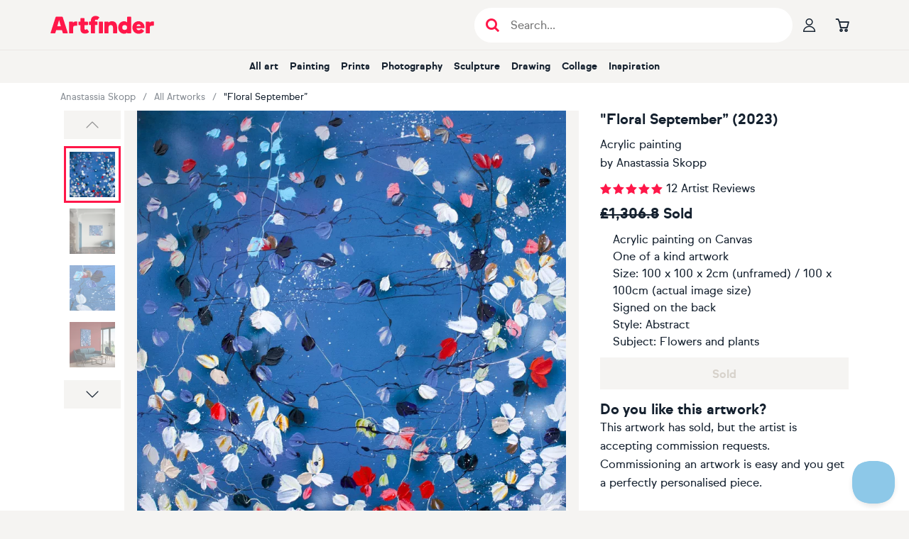

--- FILE ---
content_type: text/html; charset=utf-8
request_url: https://www.artfinder.com/product/square-acrylic-painting-floral-september-deep-blue-art/
body_size: 37537
content:
<!DOCTYPE html><html lang="en"><head><meta charSet="utf-8"/><meta name="viewport" content="width=device-width"/><link rel="alternate" href="https://www.artfinder.com/product/square-acrylic-painting-floral-september-deep-blue-art/" hrefLang="en"/><link rel="alternate" href="https://www.artfinder.com/product/square-acrylic-painting-floral-september-deep-blue-art/" hrefLang="en-US"/><link rel="alternate" href="https://www.artfinder.com/product/square-acrylic-painting-floral-september-deep-blue-art/" hrefLang="en-GB"/><link rel="alternate" href="https://www.artfinder.com/product/square-acrylic-painting-floral-september-deep-blue-art/" hrefLang="en-IE"/><link rel="alternate" href="https://www.artfinder.com/product/square-acrylic-painting-floral-september-deep-blue-art/" hrefLang="en-CA"/><link rel="alternate" href="https://www.artfinder.com/product/square-acrylic-painting-floral-september-deep-blue-art/" hrefLang="en-AU"/><link rel="alternate" href="https://www.artfinder.com/product/square-acrylic-painting-floral-september-deep-blue-art/" hrefLang="en-NZ"/><link rel="alternate" href="https://www.artfinder.com/product/square-acrylic-painting-floral-september-deep-blue-art/" hrefLang="en-ZA"/><link rel="alternate" href="https://www.artfinder.com/product/square-acrylic-painting-floral-september-deep-blue-art/" hrefLang="X-default"/><title>&quot;Floral September” Acrylic painting: Anastassia Skopp | Artfinder</title><meta name="description" content="Buy &quot;Floral September” by Anastassia Skopp on Artfinder. - An original Abstract Acrylic painting for sale. Support independent artists, buy today."/><meta name="robots" content="noindex, nofollow"/><meta property="fb:app_id" content="172689716102069"/><meta property="og:site_name" content="Artfinder"/><meta property="og:title" content="&quot;Floral September” (2023) Acrylic painting by Anastassia Skopp"/><meta property="og:description" content="Abstract textured acrylic painting on canvas 100x100x2 cm (39,4 x39,4 x 0,8 inches). Mixed Media on gallery wrapped canvas. The work is ready to hang. No framing required. The sides of the work are pa..."/><meta property="og:url" content="https://www.artfinder.com/product/square-acrylic-painting-floral-september-deep-blue-art/"/><meta property="og:image" content="https://d3rf6j5nx5r04a.cloudfront.net/Z77ckWgN0Qjd30CtcO3-r5GECN0=/product/0/a/c8f7589456a4455ab7380d66767f65fe_opt.jpg"/><meta property="og:image:width" content="1200"/><meta property="og:image:height" content="1192"/><meta name="twitter:image" content="https://d3rf6j5nx5r04a.cloudfront.net/Z77ckWgN0Qjd30CtcO3-r5GECN0=/product/0/a/c8f7589456a4455ab7380d66767f65fe_opt.jpg"/><meta name="twitter:description" content="Abstract textured acrylic painting on canvas 100x100x2 cm (39,4 x39,4 x 0,8 inches). Mixed Media on gallery wrapped canvas. The work is ready to hang. No framing required. The sides of the work are pa..."/><meta name="twitter:card" content="summary_large_image"/><meta name="twitter:site" content="@artfinder"/><script type="application/ld+json">{"@context":"https://schema.org","@type":"Product","additionalType":"Painting","image":"https://d3rf6j5nx5r04a.cloudfront.net/WBoXelRLUEJZXW04vV__Le0VzLg=/1120x0/product/0/a/c8f7589456a4455ab7380d66767f65fe_opt.jpg","name":"\"Floral September”","brand":"Anastassia Skopp","description":"Acrylic painting","sku":"1950819","productID":"1950819","url":"https://www.artfinder.com/product/square-acrylic-painting-floral-september-deep-blue-art/","manufacturer":{"@type":"Organization","name":"Anastassia Skopp","url":"https://www.artfinder.com/artist/anastassia-skopp}/"},"offers":{"@type":"Offer","price":"1306.80","priceCurrency":"GBP","availability":"OutOfStock","itemCondition":"https://schema.org/NewCondition","url":"https://www.artfinder.com/product/square-acrylic-painting-floral-september-deep-blue-art/"},"aggregateRating":{"@type":"AggregateRating","ratingCount":12,"ratingValue":5,"itemReviewed":{"@context":"https://schema.org/","@type":"Organization","name":"Anastassia Skopp"}}}</script><script type="application/ld+json">{"@context":"https://schema.org","@type":"Painting","creator":"Anastassia Skopp","name":"\"Floral September”","isFamilyFriendly":"True","genre":"Abstract","provider":{"@type":"Organization","name":"Anastassia Skopp","url":"https://www.artfinder.com/artist/anastassia-skopp}/"},"offers":{"@type":"Offer","price":"1306.80","priceCurrency":"GBP","availability":"OutOfStock","itemCondition":"https://schema.org/NewCondition","url":"https://www.artfinder.com/product/square-acrylic-painting-floral-september-deep-blue-art/"},"aggregateRating":{"@type":"AggregateRating","ratingCount":12,"ratingValue":5,"itemReviewed":{"@context":"https://schema.org/","@type":"Organization","name":"Anastassia Skopp"}}}</script><link rel="canonical" href="https://www.artfinder.com/product/square-acrylic-painting-floral-september-deep-blue-art/"/><link rel="preload" as="image" type="image/webp" fetchPriority="high" imageSrcSet="https://d3rf6j5nx5r04a.cloudfront.net/otk34gEBKAQDnbUVgNzZQo-p1PE=/560x0/product/0/a/c8f7589456a4455ab7380d66767f65fe_opt.jpg 560w, https://d3rf6j5nx5r04a.cloudfront.net/JpY4e7cf0MJfy29ZlBZnHkQVSiA=/780x0/product/0/a/c8f7589456a4455ab7380d66767f65fe_opt.jpg 780w, https://d3rf6j5nx5r04a.cloudfront.net/OwIlMr10pKG4xwx7AUgXQuDE5Dc=/900x0/product/0/a/c8f7589456a4455ab7380d66767f65fe_opt.jpg 900w, https://d3rf6j5nx5r04a.cloudfront.net/WBoXelRLUEJZXW04vV__Le0VzLg=/1120x0/product/0/a/c8f7589456a4455ab7380d66767f65fe_opt.jpg 1120w, " imageSizes="(min-width: 1000px) 60vw, 90vw"/><meta name="next-head-count" content="30"/><link rel="sitemap" type="application/xml" title="Sitemap" href="https://www.artfinder.com/sitemap.xml"/><link rel="apple-touch-icon" sizes="180x180" href="https://d2m7ibezl7l5lt.cloudfront.net/img/r/apple-touch-icon.png"/><link rel="icon" type="image/png" sizes="32x32" href="https://d2m7ibezl7l5lt.cloudfront.net/img/r/favicon-32x32.png"/><link rel="icon" type="image/png" sizes="16x16" href="https://d2m7ibezl7l5lt.cloudfront.net/img/r/favicon-16x16.png"/><link rel="manifest" href="https://d2m7ibezl7l5lt.cloudfront.net/img/r/site.webmanifest"/><link rel="mask-icon" href="https://d2m7ibezl7l5lt.cloudfront.net/img/r/safari-pinned-tab.svg" color="#5bbad5"/><meta name="msapplication-TileColor" content="#00aba9"/><meta name="theme-color" content="#ffffff"/><link rel="preconnect" href="https://d3rf6j5nx5r04a.cloudfront.net"/><link rel="preload" href="https://d2m7ibezl7l5lt.cloudfront.net/fonts/optimized/sul_sans_regular-webfont.woff2" as="font" type="font/woff2" crossorigin="anonymous"/><link rel="preload" href="https://d2m7ibezl7l5lt.cloudfront.net/fonts/optimized/sul_sans_bold-webfont.woff2" as="font" type="font/woff2" crossorigin="anonymous"/><link rel="preload" href="https://d2m7ibezl7l5lt.cloudfront.net/fonts/optimized/boing-bold-subset.woff2" as="font" type="font/woff2" crossorigin="anonymous"/><script data-cookieconsent="ignore" type="text/javascript" src="//cdn-4.convertexperiments.com/v1/js/100414199-100415690.js?environment=production" defer=""></script><script data-cookieconsent="ignore">  
                window.dataLayer = window.dataLayer || [];
                function gtag() {
                  dataLayer.push(arguments);
                }
                
                // Google Consent Mode implementation
                gtag("consent", "default", {
                    ad_storage: "denied",
                    analytics_storage: "denied",
                    functionality_storage: "denied",
                    personalization_storage: "denied",
                    security_storage: "granted",
                    wait_for_update: 500,
                });
                gtag("set", "ads_data_redaction", true);
            </script><script data-cookieconsent="ignore">
                // Google Tag Manager
                (function(w,d,s,l,i){w[l]=w[l]||[];w[l].push({'gtm.start':
                new Date().getTime(),event:'gtm.js'});var f=d.getElementsByTagName(s)[0],
                j=d.createElement(s),dl=l!='dataLayer'?'&l='+l:'';j.async=true;j.src=
                'https://www.googletagmanager.com/gtm.js?id='+i+dl;
                f.parentNode.insertBefore(j,f);
                })(window,document,'script','dataLayer','GTM-K676LTP');
            </script><script id="Cookiebot" src="https://consent.cookiebot.com/uc.js" data-cbid="00b11bdf-32e9-433f-a19e-c1bafa3fb3a3" type="text/javascript" async=""></script><script id="bloomreach-loader" data-nscript="beforeInteractive">
                        !function(e,n,t,i,r,o){function s(e){if("number"!=typeof e)return e;var n=new Date;return new Date(n.getTime()+1e3*e)}var a=4e3,c="xnpe_async_hide";function p(e){return e.reduce((function(e,n){return e[n]=function(){e._.push([n.toString(),arguments])},e}),{_:[]})}function m(e,n,t){var i=t.createElement(n);i.src=e;var r=t.getElementsByTagName(n)[0];return r.parentNode.insertBefore(i,r),i}function u(e){return"[object Date]"===Object.prototype.toString.call(e)}o.target=o.target||"https://api.exponea.com",o.file_path=o.file_path||o.target+"/js/exponea.min.js",r[n]=p(["anonymize","initialize","identify","getSegments","update","track","trackLink","trackEnhancedEcommerce","getHtml","showHtml","showBanner","showWebLayer","ping","getAbTest","loadDependency","getRecommendation","reloadWebLayers","_preInitialize","_initializeConfig"]),r[n].notifications=p(["isAvailable","isSubscribed","subscribe","unsubscribe"]),r[n].segments=p(["subscribe"]),r[n]["snippetVersion"]="v2.7.0",function(e,n,t){e[n]["_"+t]={},e[n]["_"+t].nowFn=Date.now,e[n]["_"+t].snippetStartTime=e[n]["_"+t].nowFn()}(r,n,"performance"),function(e,n,t,i,r,o){e[r]={sdk:e[i],sdkObjectName:i,skipExperiments:!!t.new_experiments,sign:t.token+"/"+(o.exec(n.cookie)||["","new"])[1],path:t.target}}(r,e,o,n,i,RegExp("__exponea_etc__"+"=([\w-]+)")),function(e,n,t){m(e.file_path,n,t)}(o,t,e),function(e,n,t,i,r,o,p){if(e.new_experiments){!0===e.new_experiments&&(e.new_experiments={});var l,f=e.new_experiments.hide_class||c,_=e.new_experiments.timeout||a,g=encodeURIComponent(o.location.href.split("#")[0]);e.cookies&&e.cookies.expires&&("number"==typeof e.cookies.expires||u(e.cookies.expires)?l=s(e.cookies.expires):e.cookies.expires.tracking&&("number"==typeof e.cookies.expires.tracking||u(e.cookies.expires.tracking))&&(l=s(e.cookies.expires.tracking))),l&&l<new Date&&(l=void 0);var d=e.target+"/webxp/"+n+"/"+o[t].sign+"/modifications.min.js?http-referer="+g+"&timeout="+_+"ms"+(l?"&cookie-expires="+Math.floor(l.getTime()/1e3):"");"sync"===e.new_experiments.mode&&o.localStorage.getItem("__exponea__sync_modifications__")?function(e,n,t,i,r){t[r][n]="<"+n+' src="'+e+'"></'+n+">",i.writeln(t[r][n]),i.writeln("<"+n+">!"+r+".init && document.writeln("+r+"."+n+'.replace("/'+n+'/", "/'+n+'-async/").replace("><", " async><"))</'+n+">")}(d,n,o,p,t):function(e,n,t,i,r,o,s,a){o.documentElement.classList.add(e);var c=m(t,i,o);function p(){r[a].init||m(t.replace("/"+i+"/","/"+i+"-async/"),i,o)}function u(){o.documentElement.classList.remove(e)}c.onload=p,c.onerror=p,r.setTimeout(u,n),r[s]._revealPage=u}(f,_,d,n,o,p,r,t)}}(o,t,i,0,n,r,e),function(e,n,t){var i;e[n]._initializeConfig(t),(null===(i=t.experimental)||void 0===i?void 0:i.non_personalized_weblayers)&&e[n]._preInitialize(t),e[n].start=function(i){i&&Object.keys(i).forEach((function(e){return t[e]=i[e]})),e[n].initialize(t)}}(r,n,o)}(document,"exponea","script","webxpClient",window,{
                              target: "https://api.uk.exponea.com",
                              token: "427342c8-60d3-11eb-872d-6689d76d50df",
                              experimental: {
                                  non_personalized_weblayers: true
                              },
                        });
                      </script><link rel="preload" href="/_next/static/css/a3234e3cb404239d.css" as="style"/><link rel="stylesheet" href="/_next/static/css/a3234e3cb404239d.css" data-n-g=""/><link rel="preload" href="/_next/static/css/3c4501449aac5a34.css" as="style"/><link rel="stylesheet" href="/_next/static/css/3c4501449aac5a34.css" data-n-p=""/><link rel="preload" href="/_next/static/css/ddef4bd755e0f761.css" as="style"/><link rel="stylesheet" href="/_next/static/css/ddef4bd755e0f761.css" data-n-p=""/><noscript data-n-css=""></noscript><script defer="" nomodule="" src="/_next/static/chunks/polyfills-42372ed130431b0a.js"></script><script type="text/javascript" src="//widget.trustpilot.com/bootstrap/v5/tp.widget.bootstrap.min.js" defer="" data-nscript="beforeInteractive"></script><script src="/_next/static/chunks/webpack-37e6aed206777a8e.js" defer=""></script><script src="/_next/static/chunks/framework-997fe7ff8750e810.js" defer=""></script><script src="/_next/static/chunks/main-b5b71e07956377f4.js" defer=""></script><script src="/_next/static/chunks/pages/_app-30a779cd34840a9c.js" defer=""></script><script src="/_next/static/chunks/1664-fd596f9b014c3b3c.js" defer=""></script><script src="/_next/static/chunks/5675-2723ad4cfd314572.js" defer=""></script><script src="/_next/static/chunks/6081-a3e5f09e2bc9941a.js" defer=""></script><script src="/_next/static/chunks/2780-ac28e5f2bde5f1c1.js" defer=""></script><script src="/_next/static/chunks/5312-a800174aaecd340e.js" defer=""></script><script src="/_next/static/chunks/2781-2b0e248b2a7eff82.js" defer=""></script><script src="/_next/static/chunks/4274-f39c9cae066309b0.js" defer=""></script><script src="/_next/static/chunks/6121-0747296ccd173110.js" defer=""></script><script src="/_next/static/chunks/8638-d676be9f6068dcde.js" defer=""></script><script src="/_next/static/chunks/3577-90b6a51a0fc0dadd.js" defer=""></script><script src="/_next/static/chunks/6035-e20ac8eed4e33529.js" defer=""></script><script src="/_next/static/chunks/pages/product/%5B...param%5D-32a485e01d15ade0.js" defer=""></script><script src="/_next/static/5b8f411a41852cef7773171e14fa1f7f9867e870/_buildManifest.js" defer=""></script><script src="/_next/static/5b8f411a41852cef7773171e14fa1f7f9867e870/_ssgManifest.js" defer=""></script><style data-styled="" data-styled-version="6.1.19">*,*::before,*::after{box-sizing:border-box;font-family:'sul-sans',helvetica,sans-serif;scroll-margin-top:120px;scroll-snap-margin-top:120px;}/*!sc*/
html{font-family:sans-serif;line-height:1.15;-webkit-text-size-adjust:100%;-ms-text-size-adjust:100%;-ms-overflow-style:scrollbar;-webkit-tap-highlight-color:rgba(0,0,0,0);}/*!sc*/
@-ms-viewport{width:device-width;}/*!sc*/
body{margin:0;}/*!sc*/
article,aside,figcaption,figure,footer,header,hgroup,main,nav,section{display:block;padding:0;}/*!sc*/
[tabindex='-1']:focus{outline:0!important;}/*!sc*/
hr{box-sizing:content-box;height:0;overflow:visible;}/*!sc*/
h1,h2,h3,h4,h5,h6{margin:0;}/*!sc*/
p{margin:0;}/*!sc*/
abbr[title],abbr[data-original-title]{text-decoration:underline;text-decoration:underline dotted;cursor:help;border-bottom:0;}/*!sc*/
address{margin-bottom:1rem;font-style:normal;line-height:inherit;}/*!sc*/
ul{list-style:none;}/*!sc*/
ol,ul,dl{margin-top:0;margin-bottom:0;padding:0;}/*!sc*/
dt{font-weight:700;}/*!sc*/
dd{margin-bottom:0.5rem;margin-left:0;}/*!sc*/
blockquote{margin:0 0 1rem;}/*!sc*/
dfn{font-style:italic;}/*!sc*/
b,strong{font-weight:bolder;}/*!sc*/
small{font-size:80%;}/*!sc*/
sub,sup{position:relative;font-size:75%;line-height:0;vertical-align:baseline;}/*!sc*/
sub{bottom:-0.25em;}/*!sc*/
sup{top:-0.5em;}/*!sc*/
a{text-decoration:none;background-color:transparent;-webkit-text-decoration-skip:objects;}/*!sc*/
a:hover{text-decoration:none;}/*!sc*/
a:not([href]):not([tabindex]){color:inherit;text-decoration:none;}/*!sc*/
a:not([href]):not([tabindex]):hover,a:not([href]):not([tabindex]):focus{color:inherit;text-decoration:none;}/*!sc*/
a:not([href]):not([tabindex]):focus{outline:0;}/*!sc*/
pre,code,kbd,samp{font-family:SFMono-Regular,Menlo,Monaco,Consolas,'Liberation Mono','Courier New',monospace;font-size:1em;}/*!sc*/
pre{margin-top:0;margin-bottom:1rem;overflow:auto;-ms-overflow-style:scrollbar;}/*!sc*/
figure{margin:0 0 1rem;}/*!sc*/
img{vertical-align:middle;border-style:none;}/*!sc*/
svg{overflow:hidden;vertical-align:middle;}/*!sc*/
table{border-collapse:collapse;}/*!sc*/
caption{padding-top:0.75rem;padding-bottom:0.75rem;text-align:left;caption-side:bottom;}/*!sc*/
th{text-align:inherit;}/*!sc*/
label{display:inline-block;margin-bottom:0.5rem;}/*!sc*/
button{border-radius:0;}/*!sc*/
button:focus{outline:1px dotted;outline:5px auto -webkit-focus-ring-color;}/*!sc*/
input,button,select,optgroup,textarea{margin:0;font-family:inherit;font-size:inherit;line-height:inherit;}/*!sc*/
button,input{overflow:visible;}/*!sc*/
button,select{text-transform:none;}/*!sc*/
button,html [type='button'],[type='reset'],[type='submit']{-webkit-appearance:button;}/*!sc*/
button::-moz-focus-inner,[type='button']::-moz-focus-inner,[type='reset']::-moz-focus-inner,[type='submit']::-moz-focus-inner{padding:0;border-style:none;}/*!sc*/
input[type='radio'],input[type='checkbox']{box-sizing:border-box;padding:0;}/*!sc*/
input[type='date'],input[type='time'],input[type='datetime-local'],input[type='month']{-webkit-appearance:listbox;}/*!sc*/
textarea{overflow:auto;resize:vertical;}/*!sc*/
fieldset{min-width:0;padding:0;margin:0;border:0;}/*!sc*/
legend{display:block;width:100%;max-width:100%;padding:0;margin-bottom:0.5rem;font-size:1.5rem;line-height:inherit;color:inherit;white-space:normal;}/*!sc*/
progress{vertical-align:baseline;}/*!sc*/
[type='number']::-webkit-inner-spin-button,[type='number']::-webkit-outer-spin-button{height:auto;}/*!sc*/
[type='search']{outline-offset:-2px;-webkit-appearance:none;}/*!sc*/
[type='search']::-webkit-search-cancel-button,[type='search']::-webkit-search-decoration{-webkit-appearance:none;}/*!sc*/
::-webkit-file-upload-button{font:inherit;-webkit-appearance:button;}/*!sc*/
output{display:inline-block;}/*!sc*/
summary{display:list-item;cursor:pointer;}/*!sc*/
template{display:none;}/*!sc*/
[hidden]{display:none!important;}/*!sc*/
body{margin:0;font-family:'sul-sans',helvetica,sans-serif;font-size:1rem;font-weight:400;line-height:1.5;color:#15212f;text-align:left;background-color:#f5f4f2;}/*!sc*/
body .sr-only{position:absolute;width:1px;height:1px;padding:0;margin:-1px;overflow:hidden;clip:rect(0,0,0,0);white-space:nowrap;border-width:0;}/*!sc*/
body .not-sr-only{position:static;width:auto;height:auto;padding:0;margin:0;overflow:visible;clip:auto;white-space:normal;}/*!sc*/
a{color:#15212f;}/*!sc*/
caption{color:#6c757d;}/*!sc*/
data-styled.g2[id="sc-global-gUTYLa1"]{content:"sc-global-gUTYLa1,"}/*!sc*/
.fwJLIE{background:#ffffff;display:flex;flex-direction:column;min-height:100vh;}/*!sc*/
.fwJLIE main{display:flex;flex-direction:column;flex-grow:1;box-sizing:border-box;width:100%;padding:0;margin:0;}/*!sc*/
data-styled.g3[id="sc-73b975ff-0"]{content:"fwJLIE,"}/*!sc*/
.fOeOFr{color:#ff1749;text-decoration:none;font-size:0.875rem;border-radius:4px;}/*!sc*/
.fOeOFr:focus{outline:none;}/*!sc*/
.fOeOFr:focus-visible{outline:none;border-color:transparent;box-shadow:0px 0px 0px 2px #ff5177;}/*!sc*/
.fOeOFr:hover{text-decoration:underline;}/*!sc*/
data-styled.g5[id="sc-757aac86-0"]{content:"fOeOFr,"}/*!sc*/
.dFMIoK{font-family:var(--sul-sans,sul-sans),helvetica,sans-serif;font-size:1rem;font-weight:normal;line-height:1.625rem;text-decoration:underline;cursor:pointer;letter-spacing:0.0625rem;}/*!sc*/
.dFMIoK:focus{outline:none;}/*!sc*/
.dFMIoK:focus-visible{outline:none;border-color:transparent;box-shadow:0px 0px 0px 2px #ff5177;}/*!sc*/
.dFMIoK:hover{text-shadow:0 0 0.025rem #15212f,0 0 0.025rem #15212f,0 0 0.025rem #15212f,0 0 0.025rem #15212f,0 0 0.025rem #15212f;}/*!sc*/
data-styled.g7[id="sc-347ac0e4-0"]{content:"dFMIoK,"}/*!sc*/
.drXmzA{font-family:var(--af-icons,'AF-icons')!important;speak:never;font-style:normal;font-weight:normal;font-variant:normal;text-transform:none;line-height:1;font-size:1.1875rem;color:inherit;-webkit-font-smoothing:antialiased;-moz-osx-font-smoothing:grayscale;}/*!sc*/
.drXmzA::before{content:'\e925';font-family:inherit;}/*!sc*/
.cvutqe{font-family:var(--af-icons,'AF-icons')!important;speak:never;font-style:normal;font-weight:normal;font-variant:normal;text-transform:none;line-height:1;font-size:inherit;color:inherit;-webkit-font-smoothing:antialiased;-moz-osx-font-smoothing:grayscale;}/*!sc*/
.cvutqe::before{content:'\e92d';font-family:inherit;}/*!sc*/
.dqaidg{font-family:var(--af-icons,'AF-icons')!important;speak:never;font-style:normal;font-weight:normal;font-variant:normal;text-transform:none;line-height:1;font-size:1.1875rem;color:inherit;-webkit-font-smoothing:antialiased;-moz-osx-font-smoothing:grayscale;}/*!sc*/
.dqaidg::before{content:'\e929';font-family:inherit;}/*!sc*/
.drFeZT{font-family:var(--af-icons,'AF-icons')!important;speak:never;font-style:normal;font-weight:normal;font-variant:normal;text-transform:none;line-height:1;font-size:1.1875rem;color:inherit;-webkit-font-smoothing:antialiased;-moz-osx-font-smoothing:grayscale;}/*!sc*/
.drFeZT::before{content:'\e933';font-family:inherit;}/*!sc*/
.ctRgtb{font-family:var(--af-icons,'AF-icons')!important;speak:never;font-style:normal;font-weight:normal;font-variant:normal;text-transform:none;line-height:1;font-size:1.5rem;color:inherit;-webkit-font-smoothing:antialiased;-moz-osx-font-smoothing:grayscale;}/*!sc*/
.ctRgtb::before{content:'\e928';font-family:inherit;}/*!sc*/
.bnHhxt{font-family:var(--af-icons,'AF-icons')!important;speak:never;font-style:normal;font-weight:normal;font-variant:normal;text-transform:none;line-height:1;font-size:1rem;color:inherit;-webkit-font-smoothing:antialiased;-moz-osx-font-smoothing:grayscale;}/*!sc*/
.bnHhxt::before{content:'\e903';font-family:inherit;}/*!sc*/
.dAqsLO{font-family:var(--af-icons,'AF-icons')!important;speak:never;font-style:normal;font-weight:normal;font-variant:normal;text-transform:none;line-height:1;font-size:0.9375rem;color:inherit;-webkit-font-smoothing:antialiased;-moz-osx-font-smoothing:grayscale;}/*!sc*/
.dAqsLO::before{content:'\e943';font-family:inherit;}/*!sc*/
.hlkYHK{font-family:var(--af-icons,'AF-icons')!important;speak:never;font-style:normal;font-weight:normal;font-variant:normal;text-transform:none;line-height:1;font-size:0.8125rem;color:inherit;-webkit-font-smoothing:antialiased;-moz-osx-font-smoothing:grayscale;}/*!sc*/
.hlkYHK::before{content:'\e91d';font-family:inherit;}/*!sc*/
.cofmBS{font-family:var(--af-icons,'AF-icons')!important;speak:never;font-style:normal;font-weight:normal;font-variant:normal;text-transform:none;line-height:1;font-size:inherit;color:inherit;-webkit-font-smoothing:antialiased;-moz-osx-font-smoothing:grayscale;}/*!sc*/
.cofmBS::before{content:'\e928';font-family:inherit;}/*!sc*/
.bRCuvY{font-family:var(--af-icons,'AF-icons')!important;speak:never;font-style:normal;font-weight:normal;font-variant:normal;text-transform:none;line-height:1;font-size:1.375rem;color:inherit;-webkit-font-smoothing:antialiased;-moz-osx-font-smoothing:grayscale;}/*!sc*/
.bRCuvY::before{content:'\e936';font-family:inherit;}/*!sc*/
.cejLnT{font-family:var(--af-icons,'AF-icons')!important;speak:never;font-style:normal;font-weight:normal;font-variant:normal;text-transform:none;line-height:1;font-size:1.375rem;color:inherit;-webkit-font-smoothing:antialiased;-moz-osx-font-smoothing:grayscale;}/*!sc*/
.cejLnT::before{content:'\e93a';font-family:inherit;}/*!sc*/
.bSIoYX{font-family:var(--af-icons,'AF-icons')!important;speak:never;font-style:normal;font-weight:normal;font-variant:normal;text-transform:none;line-height:1;font-size:1.375rem;color:inherit;-webkit-font-smoothing:antialiased;-moz-osx-font-smoothing:grayscale;}/*!sc*/
.bSIoYX::before{content:'\e939';font-family:inherit;}/*!sc*/
.bSzTYa{font-family:var(--af-icons,'AF-icons')!important;speak:never;font-style:normal;font-weight:normal;font-variant:normal;text-transform:none;line-height:1;font-size:1.375rem;color:inherit;-webkit-font-smoothing:antialiased;-moz-osx-font-smoothing:grayscale;}/*!sc*/
.bSzTYa::before{content:'\e938';font-family:inherit;}/*!sc*/
data-styled.g15[id="sc-a8dc2434-0"]{content:"drXmzA,cvutqe,dqaidg,drFeZT,ctRgtb,bnHhxt,dAqsLO,hlkYHK,cofmBS,bRCuvY,cejLnT,bSIoYX,bSzTYa,"}/*!sc*/
.bVeWNy.bVeWNy.bVeWNy{cursor:pointer;display:flex;align-items:center;justify-content:center;font-weight:bold;white-space:nowrap;user-select:none;text-decoration:none;font-family:'sul-sans',helvetica,sans-serif;height:44px;padding:0.75rem 1.25rem;font-size:0.875rem;border-radius:4px;border:1px solid #d7d2cb;color:#15212f;background:#d7d2cb;}/*!sc*/
@media (hover:hover) and (pointer:fine){.bVeWNy.bVeWNy.bVeWNy:hover{border-color:#c8c1b7;color:#15212f;background:#c8c1b7;}}/*!sc*/
.bVeWNy.bVeWNy.bVeWNy:active{border-color:#e1ded8;color:#15212f;background:#e1ded8;}/*!sc*/
.bVeWNy.bVeWNy.bVeWNy:focus{outline:none;}/*!sc*/
.bVeWNy.bVeWNy.bVeWNy:focus-visible{outline:none;border-color:transparent;box-shadow:0px 0px 0px 2px #ff5177,inset 0px 0px 0px 1px #ffffff;}/*!sc*/
.bVeWNy.bVeWNy.bVeWNy[aria-disabled='true']{color:#d7d2cb;background:#f5f4f2;border-color:#f5f4f2;pointer-events:none;}/*!sc*/
.tUknZ.tUknZ.tUknZ{cursor:pointer;display:flex;align-items:center;justify-content:center;font-weight:bold;white-space:nowrap;user-select:none;text-decoration:none;font-family:'sul-sans',helvetica,sans-serif;height:44px;padding:0.75rem 1.25rem;font-size:0.875rem;border-radius:4px;border:1px solid #15212f;color:#ffffff;background:#15212f;}/*!sc*/
@media (hover:hover) and (pointer:fine){.tUknZ.tUknZ.tUknZ:hover{border-color:#05172b;color:#ffffff;background:#05172b;}}/*!sc*/
.tUknZ.tUknZ.tUknZ:active{border-color:#505963;color:#ffffff;background:#505963;}/*!sc*/
.tUknZ.tUknZ.tUknZ:focus{outline:none;}/*!sc*/
.tUknZ.tUknZ.tUknZ:focus-visible{outline:none;border-color:transparent;box-shadow:0px 0px 0px 2px #ff5177,inset 0px 0px 0px 1px #ffffff;}/*!sc*/
.tUknZ.tUknZ.tUknZ[aria-disabled='true']{color:#d7d2cb;background:#f5f4f2;border-color:#f5f4f2;pointer-events:none;}/*!sc*/
.hGmzxY.hGmzxY.hGmzxY{cursor:pointer;display:flex;align-items:center;justify-content:center;font-weight:bold;white-space:nowrap;user-select:none;text-decoration:none;font-family:'sul-sans',helvetica,sans-serif;height:44px;padding:0.75rem 1.25rem;font-size:0.875rem;border-radius:4px;border:1px solid #ff1749;color:#ffffff;background:#ff1749;width:100%;max-width:100%;}/*!sc*/
@media (hover:hover) and (pointer:fine){.hGmzxY.hGmzxY.hGmzxY:hover{border-color:#ca143b;color:#ffffff;background:#ca143b;}}/*!sc*/
.hGmzxY.hGmzxY.hGmzxY:active{border-color:#ff5177;color:#ffffff;background:#ff5177;}/*!sc*/
.hGmzxY.hGmzxY.hGmzxY:focus{outline:none;}/*!sc*/
.hGmzxY.hGmzxY.hGmzxY:focus-visible{outline:none;border-color:transparent;box-shadow:0px 0px 0px 2px #ff5177,inset 0px 0px 0px 1px #ffffff;}/*!sc*/
.hGmzxY.hGmzxY.hGmzxY[aria-disabled='true']{color:#d7d2cb;background:#f5f4f2;border-color:#f5f4f2;pointer-events:none;}/*!sc*/
.InmLZ.InmLZ.InmLZ{cursor:pointer;display:flex;align-items:center;justify-content:center;font-weight:bold;white-space:nowrap;user-select:none;text-decoration:none;font-family:'sul-sans',helvetica,sans-serif;height:44px;padding:0.75rem 1.25rem;font-size:0.875rem;border-radius:4px;border:1px solid #ff1749;color:#ffffff;background:#ff1749;}/*!sc*/
@media (hover:hover) and (pointer:fine){.InmLZ.InmLZ.InmLZ:hover{border-color:#ca143b;color:#ffffff;background:#ca143b;}}/*!sc*/
.InmLZ.InmLZ.InmLZ:active{border-color:#ff5177;color:#ffffff;background:#ff5177;}/*!sc*/
.InmLZ.InmLZ.InmLZ:focus{outline:none;}/*!sc*/
.InmLZ.InmLZ.InmLZ:focus-visible{outline:none;border-color:transparent;box-shadow:0px 0px 0px 2px #ff5177,inset 0px 0px 0px 1px #ffffff;}/*!sc*/
.InmLZ.InmLZ.InmLZ[aria-disabled='true']{color:#d7d2cb;background:#f5f4f2;border-color:#f5f4f2;pointer-events:none;}/*!sc*/
data-styled.g26[id="sc-147f8ccc-0"]{content:"bVeWNy,tUknZ,hGmzxY,InmLZ,"}/*!sc*/
.eEdzKY{padding:0;overflow:visible;}/*!sc*/
data-styled.g69[id="sc-b8dd46b3-0"]{content:"eEdzKY,"}/*!sc*/
.bcPfya{position:relative;padding:16px 0;cursor:pointer;}/*!sc*/
.bcPfya:focus{outline:none;}/*!sc*/
.bcPfya:focus-visible{outline:none;border-color:transparent;box-shadow:0px 0px 0px 2px #ff5177;}/*!sc*/
.bcPfya .sc-a8dc2434-0.icon-minus,.bcPfya .sc-a8dc2434-0.icon-plus{position:absolute;top:21px;right:0;}/*!sc*/
.bcPfya h4{font-family:var(--sul-sans,sul-sans),helvetica,sans-serif;font-size:1rem;font-weight:normal;line-height:1.625rem;}/*!sc*/
.bcPfya p{font-family:var(--sul-sans,sul-sans),helvetica,sans-serif;font-size:0.75rem;font-weight:normal;line-height:1.25rem;}/*!sc*/
data-styled.g70[id="sc-b8dd46b3-1"]{content:"bcPfya,"}/*!sc*/
.bltCUc{display:none;padding:8px 0 20px;}/*!sc*/
data-styled.g71[id="sc-b8dd46b3-2"]{content:"bltCUc,"}/*!sc*/
.esFdmx{box-sizing:border-box;max-width:1170px;width:100%;padding:0 15px;height:100%;margin:0 auto;}/*!sc*/
data-styled.g122[id="sc-dbd54622-1"]{content:"esFdmx,"}/*!sc*/
.kDHZsd{cursor:pointer;display:flex;flex-direction:row;align-items:center;justify-content:center;gap:10px;font-weight:bold;font-size:0.875rem;text-align:center;white-space:nowrap;user-select:none;text-decoration:none;background:transparent;height:44px;width:auto;padding:0.75rem 1.25rem;border:1px solid #15212f;border-radius:44px;color:#15212f;flex-shrink:0;}/*!sc*/
.kDHZsd [class^='icon-'],.kDHZsd [class*=' icon-']{text-stroke:1px #15212f;-webkit-text-stroke:1px #15212f;color:transparent;}/*!sc*/
@media (hover:hover) and (pointer:fine){.kDHZsd:hover{border-color:#ff1749;color:#ff1749;}.kDHZsd:hover [class^='icon-'],.kDHZsd:hover [class*=' icon-']{text-stroke-color:#ff1749;-webkit-text-stroke-color:#ff1749;color:transparent;}}/*!sc*/
.kDHZsd:active{border-color:#ff1749;color:#ff1749;}/*!sc*/
.kDHZsd:active [class^='icon-'],.kDHZsd:active [class*=' icon-']{color:#ff1749;text-stroke-color:transparent;-webkit-text-stroke-color:transparent;}/*!sc*/
.kDHZsd:focus{outline:none;}/*!sc*/
.kDHZsd:focus-visible{outline:none;border-color:transparent;box-shadow:0px 0px 0px 2px #ff5177;}/*!sc*/
.kDHZsd[aria-disabled='true']{color:#c4c7cb;border-color:#c4c7cb;pointer-events:none;}/*!sc*/
.kDHZsd[aria-disabled='true'] [class^='icon-'],.kDHZsd[aria-disabled='true'] [class*=' icon-']{color:transparent;text-stroke-color:#c4c7cb;-webkit-text-stroke-color:#c4c7cb;}/*!sc*/
data-styled.g123[id="sc-bb7f0a72-0"]{content:"kDHZsd,"}/*!sc*/
.injkmF{cursor:pointer;border:none;text-decoration:none;color:inherit;}/*!sc*/
data-styled.g124[id="sc-71ed2161-0"]{content:"injkmF,"}/*!sc*/
.kFmcRn{display:flex;align-items:center;}/*!sc*/
.kFmcRn >*:not(:last-child){margin-right:15px;}/*!sc*/
.kFmcRn .sc-71ed2161-0{color:inherit;}/*!sc*/
.kFmcRn .sc-71ed2161-0:hover{color:inherit;}/*!sc*/
data-styled.g125[id="sc-4e01adf6-0"]{content:"kFmcRn,"}/*!sc*/
.cXvWCM{display:grid;grid-template-columns:max-content auto;grid-column-gap:0.625rem;margin:0 0 0.9375rem;color:#d7d2cb;font-family:var(--sul-sans,sul-sans),helvetica,sans-serif;font-size:0.875rem;font-weight:normal;line-height:1.375rem;}/*!sc*/
.cXvWCM dt{grid-column-start:1;}/*!sc*/
.cXvWCM dd{grid-column-start:2;margin:0;}/*!sc*/
data-styled.g126[id="sc-1e7f3f11-0"]{content:"cXvWCM,"}/*!sc*/
.BsinH{background:#15212f;flex-grow:0;flex-shrink:0;color:#d7d2cb;}/*!sc*/
.BsinH h5{color:#ffffff;font-family:var(--sul-sans,sul-sans),helvetica,sans-serif;font-size:1rem;font-weight:bold;line-height:1.625rem;margin-bottom:0;}/*!sc*/
.BsinH small{display:block;font-family:var(--sul-sans,sul-sans),helvetica,sans-serif;font-size:0.75rem;font-weight:normal;line-height:1.25rem;color:#d7d2cb;margin-bottom:1.875rem;}/*!sc*/
.BsinH small >*{border-left:1px solid #d7d2cb;margin-left:0.9375rem;padding-left:0.9375rem;text-decoration:none;color:#d7d2cb;}/*!sc*/
.BsinH small >*:hover{color:#ffffff;}/*!sc*/
.BsinH.BsinH.BsinH .sc-bb7f0a72-0{border-radius:0;border-color:#d7d2cb;color:#d7d2cb;}/*!sc*/
.BsinH.BsinH.BsinH .sc-bb7f0a72-0:hover{color:#ffffff;}/*!sc*/
.BsinH .sc-dbd54622-1 >h2{width:0;height:0;color:#15212f;font-size:1px;margin:0!important;line-height:0;}/*!sc*/
.BsinH .sc-dbd54622-1.mobile-layout{display:flex;flex-direction:column;align-items:center;padding-top:1.25rem;}/*!sc*/
@media only screen and (min-width: 768px){.BsinH .sc-dbd54622-1.mobile-layout{display:none;}}/*!sc*/
.BsinH .sc-dbd54622-1.mobile-layout >a{color:#d7d2cb;text-decoration:none;font-family:var(--sul-sans,sul-sans),helvetica,sans-serif;font-size:0.875rem;font-weight:normal;line-height:1.375rem;line-height:1.875rem;}/*!sc*/
.BsinH .sc-dbd54622-1.mobile-layout >a:first-of-type{margin-top:0.9375rem;}/*!sc*/
.BsinH .sc-dbd54622-1.mobile-layout >a:hover{color:#ffffff;}/*!sc*/
.BsinH .sc-dbd54622-1.mobile-layout .footer-b-corporation{display:flex;flex-direction:column;align-items:center;}/*!sc*/
.BsinH .sc-dbd54622-1.mobile-layout aside:first-of-type{display:flex;flex-direction:column;align-items:center;}/*!sc*/
.BsinH .sc-dbd54622-1.mobile-layout aside:first-of-type h5{margin-bottom:0.625rem;margin-top:0.9375rem;}/*!sc*/
.BsinH .sc-dbd54622-1.mobile-layout .sc-1e7f3f11-0{grid-template-columns:1fr 1fr;}/*!sc*/
.BsinH .sc-dbd54622-1.mobile-layout .sc-1e7f3f11-0 dt{text-align:right;}/*!sc*/
.BsinH .sc-dbd54622-1.desktop-layout{display:none;}/*!sc*/
@media only screen and (min-width: 768px){.BsinH .sc-dbd54622-1.desktop-layout{display:block;}}/*!sc*/
@media only screen and (min-width: 768px){.BsinH .sc-4e01adf6-0{margin-right:0.9375rem;}}/*!sc*/
data-styled.g127[id="sc-1e7f3f11-1"]{content:"BsinH,"}/*!sc*/
.jfvXfx{padding:14px;}/*!sc*/
.ixZWUH{padding:14px;display:none;}/*!sc*/
@media only screen and (min-width: 992px){.ixZWUH{display:block;}}/*!sc*/
data-styled.g128[id="sc-1e7f3f11-2"]{content:"jfvXfx,ixZWUH,"}/*!sc*/
.coccxl{display:flex;flex-direction:row;}/*!sc*/
.coccxl >.sc-1e7f3f11-2:first-child{padding-left:0;}/*!sc*/
.coccxl >*:last-child{margin-left:auto;}/*!sc*/
data-styled.g129[id="sc-1e7f3f11-3"]{content:"coccxl,"}/*!sc*/
.eVDrBu{list-style:none;padding:0;margin:0;}/*!sc*/
.eVDrBu li>a,.eVDrBu li>span{color:#d7d2cb;text-decoration:none;font-family:var(--sul-sans,sul-sans),helvetica,sans-serif;font-size:0.875rem;font-weight:normal;line-height:1.375rem;}/*!sc*/
.eVDrBu li>a:hover,.eVDrBu li>span:hover{color:#ffffff;}/*!sc*/
data-styled.g130[id="sc-1e7f3f11-4"]{content:"eVDrBu,"}/*!sc*/
.fjqcUt >*:not(:last-child){margin:0.9375rem 0;}/*!sc*/
.fjqcUt >h5{width:0;height:0;color:#15212f;font-size:1px;margin:0!important;line-height:0;}/*!sc*/
data-styled.g131[id="sc-1e7f3f11-5"]{content:"fjqcUt,"}/*!sc*/
.hmKbKl{width:100%;max-width:300px;}/*!sc*/
data-styled.g133[id="sc-1e7f3f11-7"]{content:"hmKbKl,"}/*!sc*/
.bpSVts{width:120px;height:22px;display:flex;justify-content:center;align-items:center;}/*!sc*/
.bpSVts svg{width:auto;height:auto;flex-grow:1;color:#ff1749;}/*!sc*/
.hNBzDP{width:146px;height:74px;display:flex;justify-content:center;align-items:center;}/*!sc*/
.hNBzDP svg{width:auto;height:auto;flex-grow:1;color:#ff1749;}/*!sc*/
data-styled.g139[id="sc-eaec89be-0"]{content:"bpSVts,hNBzDP,"}/*!sc*/
.iPcbap{position:relative;display:inline-flex;}/*!sc*/
data-styled.g140[id="sc-a161c70b-0"]{content:"iPcbap,"}/*!sc*/
.lIOI{font-size:1.1875rem;padding:13px;color:#15212f;display:inline-flex;}/*!sc*/
.lIOI :hover{color:#ff1749;}/*!sc*/
data-styled.g145[id="sc-1b09330e-3"]{content:"lIOI,"}/*!sc*/
.buYEdn{position:relative;display:inline-flex;align-items:center;justify-content:center;}/*!sc*/
data-styled.g146[id="sc-1b09330e-4"]{content:"buYEdn,"}/*!sc*/
.iTPGfl{position:absolute;top:0;border-radius:50%;display:flex;align-items:center;justify-content:center;background:transparent;cursor:pointer;border:none;left:0;width:51px;height:100%;padding:0;}/*!sc*/
.iTPGfl:focus{outline:none;}/*!sc*/
.iTPGfl .sc-a8dc2434-0{color:#ff1749;font-size:1.1875rem;}/*!sc*/
data-styled.g147[id="sc-d9918053-0"]{content:"iTPGfl,"}/*!sc*/
.qJDkK{position:relative;display:inline-flex;padding:0;height:51px;border-radius:26px;background:transparent;border:1px solid transparent!important;width:51px;transition:background 0.3s ease-out,border 0.3s ease-out,width 0.3s ease-out;}/*!sc*/
.qJDkK:hover:not(:focus-within){border:1px solid #d7d2cb;}/*!sc*/
.qJDkK:hover:not(:focus-within) .sc-d9918053-0 .sc-a8dc2434-0{color:#15212f;}/*!sc*/
.qJDkK:hover:not(:focus-within) .sc-d9918053-1 .sc-a8dc2434-0{color:#15212f;}/*!sc*/
.qJDkK:focus-within{background:#ffffff;border:1px solid #15212f;}/*!sc*/
.qJDkK:focus-within .sc-d9918053-0 .sc-a8dc2434-0{color:#15212f;}/*!sc*/
.qJDkK:focus-within .sc-d9918053-1 .sc-a8dc2434-0{color:#15212f;}/*!sc*/
.qJDkK input{flex-grow:1;border:none;background:transparent;margin-left:51px;margin-right:30px;min-width:0;padding:0;line-height:49px;}/*!sc*/
.qJDkK input:focus,.qJDkK input:focus-visible{outline:none;}/*!sc*/
.gSzWSU{position:relative;display:inline-flex;padding:0;height:51px;border-radius:26px;background:#ffffff;border:1px solid #f5f4f2;width:450px;}/*!sc*/
.gSzWSU:hover:not(:focus-within){border:1px solid #d7d2cb;}/*!sc*/
.gSzWSU:hover:not(:focus-within) .sc-d9918053-0 .sc-a8dc2434-0{color:#15212f;}/*!sc*/
.gSzWSU:hover:not(:focus-within) .sc-d9918053-1 .sc-a8dc2434-0{color:#15212f;}/*!sc*/
.gSzWSU:focus-within{background:#ffffff;border:1px solid #15212f;}/*!sc*/
.gSzWSU:focus-within .sc-d9918053-0 .sc-a8dc2434-0{color:#15212f;}/*!sc*/
.gSzWSU:focus-within .sc-d9918053-1 .sc-a8dc2434-0{color:#15212f;}/*!sc*/
.gSzWSU input{flex-grow:1;border:none;background:transparent;margin-left:51px;margin-right:30px;min-width:0;padding:0;line-height:49px;}/*!sc*/
.gSzWSU input:focus,.gSzWSU input:focus-visible{outline:none;}/*!sc*/
data-styled.g149[id="sc-d9918053-2"]{content:"qJDkK,gSzWSU,"}/*!sc*/
.csEDdn{display:none;width:100%;background:#f5f4f2;}/*!sc*/
@media only screen and (min-width: 992px){.csEDdn{display:block;}}/*!sc*/
data-styled.g154[id="sc-fa8167fb-0"]{content:"csEDdn,"}/*!sc*/
.kUPkTq{height:70px;display:flex;align-items:center;justify-content:flex-end;padding:0 16px;margin:0 auto;max-width:1170px;width:100%;}/*!sc*/
.kUPkTq a[aria-label='Go to Artfinder homepage']{margin-right:auto;height:50px;padding:0 10px;margin-left:-10px;border-radius:8px;}/*!sc*/
.kUPkTq a[aria-label='Go to Artfinder homepage']:focus{outline:none;}/*!sc*/
.kUPkTq a[aria-label='Go to Artfinder homepage']:focus-visible{outline:none;border-color:transparent;box-shadow:0px 0px 0px 2px #ff5177;}/*!sc*/
.kUPkTq >a:not([aria-label='Go to Artfinder homepage']),.kUPkTq >span{width:46px;height:100%;}/*!sc*/
.kUPkTq>span{position:relative;}/*!sc*/
.kUPkTq .sc-1b09330e-2{z-index:1000;}/*!sc*/
.kUPkTq>span>ul{display:none;background:#ffffff;box-shadow:0 2px 5px 0 rgba(0,0,0,0.1);position:absolute;width:max-content;top:100%;left:50%;transform:translateX(-50%);padding:0;z-index:1000;}/*!sc*/
.kUPkTq>span>ul::after{content:'';display:block;height:0;width:0;border:12px inset transparent;border-bottom:12px solid #fff;position:absolute;bottom:0;left:50%;margin-left:-12px;}/*!sc*/
.kUPkTq>span>ul::after{bottom:unset;top:-24px;}/*!sc*/
.kUPkTq>span>ul >li{display:flex;align-items:center;}/*!sc*/
.kUPkTq>span>ul >li:hover{background:#f5f4f2;}/*!sc*/
.kUPkTq>span>ul >li >a,.kUPkTq>span>ul >li >span{height:48px;padding:0 24px;display:flex;align-items:center;flex-grow:1;cursor:pointer;}/*!sc*/
.kUPkTq>span>ul >li >a:hover,.kUPkTq>span>ul >li >span:hover{color:#15212f;}/*!sc*/
.kUPkTq>span:hover>ul{display:block;}/*!sc*/
.kUPkTq>span>a:focus-within,.kUPkTq>a:focus-within{color:#ff1749;}/*!sc*/
.kUPkTq>span>a:focus-within:focus,.kUPkTq>a:focus-within:focus,.kUPkTq>span>a:focus-within:focus-within,.kUPkTq>a:focus-within:focus-within{outline:none;}/*!sc*/
.kUPkTq>span>a,.kUPkTq>a{height:100%;display:flex;justify-content:center;align-items:center;}/*!sc*/
.kUPkTq>span>a:hover,.kUPkTq>a:hover{color:#ff1749;}/*!sc*/
data-styled.g155[id="sc-fa8167fb-1"]{content:"kUPkTq,"}/*!sc*/
.iYjlbZ{display:flex;justify-content:center;height:46px;width:100%;border-top:1px solid #ebe8e5;box-sizing:content-box;}/*!sc*/
.iYjlbZ >ul{list-style:none;padding:0;margin:0;display:flex;}/*!sc*/
data-styled.g156[id="sc-fa8167fb-2"]{content:"iYjlbZ,"}/*!sc*/
.ldSHIb{display:none;background:#ffffff;box-shadow:0px 5px 5px rgba(0,0,0,0.1);position:absolute;left:0;right:0;width:100%;z-index:1000;flex-direction:row;margin:0;padding:0;}/*!sc*/
.ldSHIb figure{flex:1 1 0;width:0;max-width:274px;margin:0;}/*!sc*/
.ldSHIb figcaption{font-family:var(--sul-sans,sul-sans),helvetica,sans-serif;font-size:1.125rem;font-weight:normal;line-height:1.25rem;height:1.25rem;margin-bottom:20px;text-transform:capitalize;}/*!sc*/
@media only screen and (min-width: 992px){.ldSHIb figcaption{font-size:1.25rem;line-height:1.5625rem;}}/*!sc*/
.ldSHIb ul{list-style:none;padding:0;margin:0;}/*!sc*/
.ldSHIb >div{max-width:1170px;width:100%;display:flex;margin:0 auto;padding:32px 12px;gap:24px;}/*!sc*/
data-styled.g157[id="sc-fa8167fb-3"]{content:"ldSHIb,"}/*!sc*/
.bTpKcK{font-family:var(--sul-sans,sul-sans),helvetica,sans-serif;font-size:0.875rem;font-weight:bold;line-height:1.375rem;display:inline-block;padding:12px 8px;color:#15212f;position:relative;}/*!sc*/
.bTpKcK:hover{color:#ff1749;}/*!sc*/
.bTpKcK::first-letter{text-transform:uppercase;}/*!sc*/
.bTpKcK:focus{outline:none;}/*!sc*/
.bTpKcK:focus-visible{outline:none;border-color:transparent;box-shadow:0px 0px 0px 2px #ff5177;}/*!sc*/
data-styled.g158[id="sc-fa8167fb-4"]{content:"bTpKcK,"}/*!sc*/
.rQpdm{height:1px;width:100%;background:#d7d2cb;margin:16px 0;}/*!sc*/
data-styled.g159[id="sc-fa8167fb-5"]{content:"rQpdm,"}/*!sc*/
.bbWgqg{font-family:var(--sul-sans,sul-sans),helvetica,sans-serif;font-size:1rem;font-weight:normal;line-height:1.625rem;}/*!sc*/
.bbWgqg:not(:last-child){margin-bottom:8px;}/*!sc*/
.bbWgqg a{display:inline-block;border-radius:4px;}/*!sc*/
.bbWgqg a:focus{outline:none;}/*!sc*/
.bbWgqg a:focus-visible{outline:none;border-color:transparent;box-shadow:0px 0px 0px 2px #ff5177;}/*!sc*/
.bbWgqg a:hover{color:#8a9097;}/*!sc*/
.bbWgqg a::first-letter{text-transform:uppercase;}/*!sc*/
.ffvAyq{font-family:var(--sul-sans,sul-sans),helvetica,sans-serif;font-size:1rem;font-weight:bold;line-height:1.625rem;}/*!sc*/
.ffvAyq:not(:last-child){margin-bottom:8px;}/*!sc*/
.ffvAyq a{display:inline-block;border-radius:4px;}/*!sc*/
.ffvAyq a:focus{outline:none;}/*!sc*/
.ffvAyq a:focus-visible{outline:none;border-color:transparent;box-shadow:0px 0px 0px 2px #ff5177;}/*!sc*/
.ffvAyq a:hover{color:#8a9097;}/*!sc*/
.ffvAyq a::first-letter{text-transform:uppercase;}/*!sc*/
data-styled.g160[id="sc-fa8167fb-6"]{content:"bbWgqg,ffvAyq,"}/*!sc*/
.fZNyEO{border:none;background:none;cursor:pointer;color:inherit;padding:12px;}/*!sc*/
data-styled.g161[id="sc-8517bd2e-0"]{content:"fZNyEO,"}/*!sc*/
.lgJovR{font-family:var(--sul-sans,sul-sans),helvetica,sans-serif;font-size:1rem;font-weight:normal;line-height:1.625rem;}/*!sc*/
.lgJovR.lgJovR.lgJovR{margin-right:auto;}/*!sc*/
@media only screen and (min-width: 768px){.lgJovR .sc-eaec89be-0{width:146px;height:26px;}}/*!sc*/
.bMueWZ{font-family:var(--sul-sans,sul-sans),helvetica,sans-serif;font-size:1rem;font-weight:normal;line-height:1.625rem;}/*!sc*/
.bMueWZ.bMueWZ.bMueWZ{position:absolute;left:32px;bottom:0;top:0;margin:0;padding-left:8px;}/*!sc*/
@media only screen and (min-width: 768px){.bMueWZ .sc-eaec89be-0{width:146px;height:26px;}}/*!sc*/
.OFOKA{font-family:var(--sul-sans,sul-sans),helvetica,sans-serif;font-size:1rem;font-weight:normal;line-height:1.625rem;}/*!sc*/
.OFOKA.OFOKA.OFOKA{position:absolute;left:0;bottom:0;top:0;right:0;margin:auto;width:fit-content;}/*!sc*/
@media only screen and (min-width: 768px){.OFOKA .sc-eaec89be-0{width:146px;height:26px;}}/*!sc*/
data-styled.g162[id="sc-8517bd2e-1"]{content:"lgJovR,bMueWZ,OFOKA,"}/*!sc*/
.fONdrz{height:74px;background:#f5f4f2;width:100%;display:flex;flex-direction:row;align-items:center;position:relative;z-index:1030;}/*!sc*/
@media only screen and (min-width: 576px){.fONdrz{position:sticky;top:0;}}/*!sc*/
@media only screen and (min-width: 992px){.fONdrz{display:none;}}/*!sc*/
.fONdrz .sc-d9918053-2{z-index:1;}/*!sc*/
data-styled.g163[id="sc-8517bd2e-2"]{content:"fONdrz,"}/*!sc*/
.iJgeVr{display:grid;grid-template-columns:repeat(2,1fr);gap:2px;margin:auto 0;padding-right:4px;}/*!sc*/
data-styled.g164[id="sc-8517bd2e-3"]{content:"iJgeVr,"}/*!sc*/
.cqNcdi{display:flex;align-items:center;justify-content:center;}/*!sc*/
.cqNcdi a{padding:12px;}/*!sc*/
.cqNcdi a:hover{color:#ff1749;}/*!sc*/
.cqNcdi a:focus{outline:none;}/*!sc*/
.cqNcdi a:focus-visible{outline:none;border-color:transparent;box-shadow:inset 0px 0px 0px 2px #ff5177;}/*!sc*/
.bUeUGU{padding-top:4px;display:flex;align-items:center;justify-content:center;}/*!sc*/
.bUeUGU a{padding:12px;}/*!sc*/
.bUeUGU a:hover{color:#ff1749;}/*!sc*/
.bUeUGU a:focus{outline:none;}/*!sc*/
.bUeUGU a:focus-visible{outline:none;border-color:transparent;box-shadow:inset 0px 0px 0px 2px #ff5177;}/*!sc*/
data-styled.g165[id="sc-8517bd2e-4"]{content:"cqNcdi,bUeUGU,"}/*!sc*/
.iJdWaz{list-style:none;display:flex;flex-direction:row;justify-content:flex-start;width:100%;margin:0;padding:0;}/*!sc*/
.iJdWaz >.sc-8517bd2e-1{padding:0;margin:0 10px;line-height:74px;display:flex;align-items:center;height:74px;font-family:var(--sul-sans,sul-sans),helvetica,sans-serif;font-size:1rem;font-weight:normal;line-height:1.625rem;}/*!sc*/
.iJdWaz >.sc-8517bd2e-1:first-child{margin-left:0;}/*!sc*/
.iJdWaz >.sc-8517bd2e-1:last-child{margin-right:0;}/*!sc*/
.iJdWaz >.sc-8517bd2e-1 >span,.iJdWaz >.sc-8517bd2e-1 >button,.iJdWaz >.sc-8517bd2e-1 >a{cursor:pointer;text-decoration:none;color:#15212f;display:flex;align-items:center;height:100%;}/*!sc*/
.iJdWaz >.sc-8517bd2e-1 >span:focus,.iJdWaz >.sc-8517bd2e-1 >button:focus,.iJdWaz >.sc-8517bd2e-1 >a:focus{outline:none;}/*!sc*/
.iJdWaz >.sc-8517bd2e-1 >span:focus-visible,.iJdWaz >.sc-8517bd2e-1 >button:focus-visible,.iJdWaz >.sc-8517bd2e-1 >a:focus-visible{outline:none;border-color:transparent;box-shadow:inset 0px 0px 0px 2px #ff5177;}/*!sc*/
.iJdWaz >.sc-8517bd2e-1 >span .icon-dashboard,.iJdWaz >.sc-8517bd2e-1 >button .icon-dashboard,.iJdWaz >.sc-8517bd2e-1 >a .icon-dashboard{margin-top:3px;margin-right:1px;}/*!sc*/
.iJdWaz >.sc-8517bd2e-1 >span:hover,.iJdWaz >.sc-8517bd2e-1 >button:hover,.iJdWaz >.sc-8517bd2e-1 >a:hover{color:#ff1749;}/*!sc*/
.iJdWaz >.sc-8517bd2e-1 >span >.sc-1b09330e-4,.iJdWaz >.sc-8517bd2e-1 >button >.sc-1b09330e-4,.iJdWaz >.sc-8517bd2e-1 >a >.sc-1b09330e-4{height:100%;}/*!sc*/
.iJdWaz >.sc-8517bd2e-1 >span >.bi-logo,.iJdWaz >.sc-8517bd2e-1 >button >.bi-logo,.iJdWaz >.sc-8517bd2e-1 >a >.bi-logo{color:#ff1749;}/*!sc*/
data-styled.g166[id="sc-8517bd2e-5"]{content:"iJdWaz,"}/*!sc*/
.jHpSBr{display:none;position:fixed;top:0;bottom:0;left:0;right:0;z-index:1040;background:rgba(0,0,0,0.3);cursor:default;}/*!sc*/
data-styled.g167[id="sc-8517bd2e-6"]{content:"jHpSBr,"}/*!sc*/
.fUNAjH{font-family:var(--sul-sans,sul-sans),helvetica,sans-serif;font-size:1rem;font-weight:bold;line-height:1.625rem;}/*!sc*/
.fUNAjH >a:focus,.fUNAjH >button:focus{outline:none;}/*!sc*/
.fUNAjH >a:focus-visible,.fUNAjH >button:focus-visible{outline:none;border-color:transparent;box-shadow:0px 0px 0px 2px #ff5177;}/*!sc*/
.fUNAjH >a:focus-visible,.fUNAjH >button:focus-visible{border-color:unset;}/*!sc*/
data-styled.g168[id="sc-8517bd2e-7"]{content:"fUNAjH,"}/*!sc*/
.hVTHvn{font-family:var(--sul-sans,sul-sans),helvetica,sans-serif;font-size:1rem;font-weight:bold;line-height:1.625rem;background:none;border:none;margin:0;cursor:pointer;text-decoration:none;padding:0 2px 0 0;flex-grow:1;display:flex;justify-content:space-between;align-items:center;color:inherit;line-height:inherit;}/*!sc*/
.hVTHvn:hover{color:#ff1749;}/*!sc*/
.hVTHvn::after{content:'';display:block;width:10px;height:10px;border-top:3px solid;border-right:3px solid;border-color:inherit;transform:rotate(45deg);}/*!sc*/
data-styled.g169[id="sc-8517bd2e-8"]{content:"hVTHvn,"}/*!sc*/
.iPImMO{display:flex;flex-direction:column;background:#ffffff;width:320px;position:fixed;z-index:1050;transition:all 200ms ease-in;top:0;bottom:0;left:-320px;overflow:hidden;}/*!sc*/
data-styled.g170[id="sc-8517bd2e-9"]{content:"iPImMO,"}/*!sc*/
.bsXvCn{display:flex;flex-direction:column;position:relative;overflow-x:hidden;overflow-y:auto;padding:0 16px 40px 16px;}/*!sc*/
.bsXvCn::-webkit-scrollbar{-webkit-appearance:none;background:transparent;width:5px;}/*!sc*/
.bsXvCn::-webkit-scrollbar-thumb{border-radius:10px;background-color:#ff1749;}/*!sc*/
.bsXvCn::-webkit-scrollbar-track{border-radius:0px;background-color:transparent;}/*!sc*/
data-styled.g171[id="sc-8517bd2e-10"]{content:"bsXvCn,"}/*!sc*/
.gHhFQz{margin:0;}/*!sc*/
data-styled.g172[id="sc-8517bd2e-11"]{content:"gHhFQz,"}/*!sc*/
.fhFGRi{list-style:none;display:flex;flex-direction:column;margin:0;padding:0;width:100%;}/*!sc*/
.fhFGRi .sc-8517bd2e-7{display:flex;flex-direction:row;align-items:center;justify-content:space-between;cursor:pointer;padding-top:12px;padding-bottom:12px;}/*!sc*/
.fhFGRi .sc-8517bd2e-7 >span,.fhFGRi .sc-8517bd2e-7 >a{display:block;flex-grow:1;text-align:left;color:inherit;line-height:inherit;}/*!sc*/
.fhFGRi .sc-8517bd2e-7 >span:first-letter,.fhFGRi .sc-8517bd2e-7 >a:first-letter{text-transform:uppercase;}/*!sc*/
.fhFGRi .sc-8517bd2e-7:not(:last-child){border-bottom:1px solid #d7d2cb;}/*!sc*/
.fhFGRi .sc-8517bd2e-7:hover{color:#ff1749;}/*!sc*/
data-styled.g173[id="sc-8517bd2e-12"]{content:"fhFGRi,"}/*!sc*/
.cgcBDM{cursor:pointer;display:flex;align-items:center;justify-content:center;background:transparent;border-color:transparent;color:inherit;font-weight:bold;padding:0;}/*!sc*/
.cgcBDM:focus{outline:none;}/*!sc*/
.cgcBDM:focus-visible{outline:none;border-color:transparent;box-shadow:inset 0px 0px 0px 2px #ff5177;}/*!sc*/
.cgcBDM:hover,.cgcBDM:active,.cgcBDM:focus-visible{color:#15212f;background:transparent;border-color:transparent;}/*!sc*/
.cgcBDM >span{width:24px;height:24px;transform:rotate(45deg);}/*!sc*/
data-styled.g174[id="sc-8517bd2e-13"]{content:"cgcBDM,"}/*!sc*/
.kjYDXM{cursor:pointer;display:flex;align-items:center;justify-content:center;background:transparent;border-color:transparent;color:inherit;font-weight:bold;padding:0;}/*!sc*/
.kjYDXM:focus{outline:none;}/*!sc*/
.kjYDXM:focus-visible{outline:none;border-color:transparent;box-shadow:inset 0px 0px 0px 2px #ff5177;}/*!sc*/
.kjYDXM:hover,.kjYDXM:active,.kjYDXM:focus-visible{color:#15212f;background:transparent;border-color:transparent;}/*!sc*/
.kjYDXM >span{width:24px;height:24px;margin-top:4px;}/*!sc*/
data-styled.g175[id="sc-8517bd2e-14"]{content:"kjYDXM,"}/*!sc*/
.fkBXnK{display:flex;justify-content:space-between;align-items:center;min-height:56px;}/*!sc*/
.fkBXnK .sc-8517bd2e-13{margin-left:auto;}/*!sc*/
data-styled.g176[id="sc-8517bd2e-15"]{content:"fkBXnK,"}/*!sc*/
.jNxpMd{display:flex;flex-direction:column;background:#ffffff;transition:all 200ms ease-in;width:320px;height:100%;right:-320px;position:absolute;padding:0 16px 40px 16px;overflow-y:auto;}/*!sc*/
data-styled.g177[id="sc-8517bd2e-16"]{content:"jNxpMd,"}/*!sc*/
.iHyFkQ{display:flex;flex-direction:column;}/*!sc*/
data-styled.g178[id="sc-8517bd2e-17"]{content:"iHyFkQ,"}/*!sc*/
.bdXMOI{display:flex;justify-content:space-between;align-items:center;width:100%;margin-top:24px;padding:0;}/*!sc*/
.bdXMOI >li{min-width:136px;}/*!sc*/
.bdXMOI >li>button{width:100%;}/*!sc*/
data-styled.g179[id="sc-8517bd2e-18"]{content:"bdXMOI,"}/*!sc*/
.eqffkt{display:none;width:100%;}/*!sc*/
@media only screen and (min-width: 992px){.eqffkt{display:block;position:sticky;top:0;z-index:1030;}}/*!sc*/
data-styled.g181[id="sc-7be75f12-0"]{content:"eqffkt,"}/*!sc*/
.cfVtTO{width:100%;height:400px;background:#ffffff;position:relative;}/*!sc*/
.cfVtTO::before{content:'';display:block;height:60px;width:100px;background:#ffffff;border-radius:50%;border:2px solid #ff5177;position:absolute;top:0;bottom:0;left:0;right:0;margin:auto;}/*!sc*/
.cfVtTO::after{content:'';display:block;height:50px;width:200px;background:#ffffff;position:absolute;top:0;bottom:0;left:0;right:0;margin:auto;animation:2s fEWCgj linear infinite;}/*!sc*/
.cfVtTO p{width:fit-content;height:fit-content;z-index:10;color:#15212f;font-family:var(--sul-sans,sul-sans),helvetica,sans-serif;font-size:0.75rem;font-weight:bold;line-height:1.25rem;position:absolute;top:0;bottom:0;left:0;right:0;margin:auto;}/*!sc*/
data-styled.g190[id="sc-2edebb44-0"]{content:"cfVtTO,"}/*!sc*/
.cWUNbR{width:180px;display:block;text-align:center;margin:10px auto 0;}/*!sc*/
@media only screen and (min-width: 768px){.cWUNbR{float:right;margin-top:-50px;}}/*!sc*/
data-styled.g192[id="sc-56a3a638-0"]{content:"cWUNbR,"}/*!sc*/
.henkiA{font-family:var(--sul-sans,sul-sans),helvetica,sans-serif;font-size:1rem;font-weight:normal;line-height:1.625rem;}/*!sc*/
@media only screen and (min-width: 992px){.henkiA{height:1.625rem;}}/*!sc*/
data-styled.g193[id="sc-5fb9de3-0"]{content:"henkiA,"}/*!sc*/
.gQsuzp.gQsuzp.gQsuzp{cursor:pointer;border:none;border-radius:4px;background:transparent;color:#15212f;padding:0.3125rem 0.625rem;font-family:var(--sul-sans,sul-sans),helvetica,sans-serif;font-size:0.875rem;font-weight:normal;line-height:1.375rem;}/*!sc*/
.gQsuzp.gQsuzp.gQsuzp .sc-a8dc2434-0{margin-right:0.3125rem;}/*!sc*/
@media (hover:hover) and (pointer:fine){.gQsuzp.gQsuzp.gQsuzp:hover{background:#f5f4f2;}}/*!sc*/
.gQsuzp.gQsuzp.gQsuzp:focus{outline:none;}/*!sc*/
data-styled.g194[id="sc-da61d201-0"]{content:"gQsuzp,"}/*!sc*/
.exMJjw{position:relative;width:fit-content;display:inline-flex;justify-content:center;}/*!sc*/
data-styled.g199[id="sc-36199ee9-1"]{content:"exMJjw,"}/*!sc*/
.fYzfvN{font-family:var(--sul-sans,sul-sans),helvetica,sans-serif;font-size:1rem;font-weight:bold;line-height:1.625rem;background:#ffffff;border-radius:10px;margin:0;padding:0.3125rem;display:grid;grid-template-columns:50px 1fr;grid-template-rows:25px 1fr;color:#15212f;}/*!sc*/
.fYzfvN img{grid-column:1/span 1;grid-row:1/span 2;justify-self:start;align-self:center;}/*!sc*/
.fYzfvN >p{grid-column:2/span 1;grid-row:2/span 1;font-family:var(--sul-sans,sul-sans),helvetica,sans-serif;font-size:0.875rem;font-weight:normal;line-height:1.375rem;}/*!sc*/
.fYzfvN >p >span{display:inline-block;margin-right:0.3125rem;}/*!sc*/
.fYzfvN .sc-757aac86-0{white-space:nowrap;}/*!sc*/
data-styled.g202[id="sc-fef01768-0"]{content:"fYzfvN,"}/*!sc*/
.vrGPv h1 span{display:block;margin-bottom:10px;}/*!sc*/
.vrGPv h1 .title{font-family:var(--sul-sans,sul-sans),helvetica,sans-serif;font-size:1.125rem;font-weight:bold;line-height:1.25rem;}/*!sc*/
@media only screen and (min-width: 992px){.vrGPv h1 .title{font-size:1.25rem;line-height:1.5625rem;}}/*!sc*/
.vrGPv h1 .subtitle{font-family:var(--sul-sans,sul-sans),helvetica,sans-serif;font-size:1rem;font-weight:normal;line-height:1.625rem;}/*!sc*/
.vrGPv .col-lg-4 .sc-b8dd46b3-0{border:1px solid #ebe8e5;border-left:none;border-right:none;}/*!sc*/
data-styled.g220[id="sc-2a02e02b-0"]{content:"vrGPv,"}/*!sc*/
.dhzNiF{margin:0.3125rem 0;display:flex;justify-content:flex-end;align-items:center;}/*!sc*/
data-styled.g221[id="sc-2a02e02b-1"]{content:"dhzNiF,"}/*!sc*/
@keyframes fEWCgj{0%{transform:rotate(0deg);}100%{transform:rotate(360deg);}}/*!sc*/
data-styled.g223[id="sc-keyframes-fEWCgj"]{content:"fEWCgj,"}/*!sc*/
</style></head><body><noscript><iframe src="https://www.googletagmanager.com/ns.html?id=GTM-K676LTP" height="0" width="0" style="display:none;visibility:hidden"></iframe></noscript><div id="__next"><div class="sc-80cd4880-0"></div><div class="sc-73b975ff-0 sc-2a02e02b-0 fwJLIE vrGPv app page-product"><h2 class="sr-only">Main Navigation</h2><nav data-testid="mobileNavigation" class="sc-8517bd2e-2 fONdrz"><div class="sc-8517bd2e-5 iJdWaz"><div class="sc-8517bd2e-1 lgJovR"><button aria-label="Open side navigation menu" tabindex="0" class="sc-8517bd2e-0 fZNyEO"><span class="sc-a8dc2434-0 drXmzA icon-menu" role="img" aria-label="Menu"></span></button></div><div class="sc-8517bd2e-1 bMueWZ"><div role="search" class="sc-d9918053-2 qJDkK"><input type="search" aria-label="Search input" placeholder="Search..." autoComplete="off" maxLength="200" value=""/><button aria-label="Submit search" class="sc-d9918053-0 iTPGfl"><span class="sc-a8dc2434-0 cvutqe icon-search" role="img"></span></button></div></div><div class="sc-8517bd2e-1 OFOKA"><a aria-label="Go to Artfinder homepage" tabindex="0" href="/"><div class="sc-eaec89be-0 bpSVts"><svg class="artfinder-logo" viewBox="0 0 470 83" fill="currentColor" xmlns="http://www.w3.org/2000/svg"><title>Artfinder</title><g fill-rule="evenodd"><path d="m31.23 47.54h15.87l-7.93-27.34zm21.45-42.54a3.47 3.47 0 0 1 3.32 2.65l22 68a9.46 9.46 0 0 1 .32 2.15 2.26 2.26 0 0 1 -2.48 2.2h-17.37a3.07 3.07 0 0 1 -2.68-2.57l-3.43-11.9h-26.36l-3.43 11.9a3.07 3.07 0 0 1 -2.7 2.57h-16.4a2.26 2.26 0 0 1 -2.47-2.23 9.4 9.4 0 0 1 .32-2.15l22-68a3.47 3.47 0 0 1 3.3-2.62z"></path><path d="m103.28 77.77a2.49 2.49 0 0 1 -2.57 2.23h-13.51a2.43 2.43 0 0 1 -2.46-2.47v-48.11a2.43 2.43 0 0 1 2.46-2.42h12.8a2.49 2.49 0 0 1 2.57 2.25v3c3.22-4.5 9-6.22 13.29-6.22h3c1.18 0 2.9.43 2.9 3.22v13.14a3.08 3.08 0 0 1 -3.32 3.32h-5.25c-7.08 0-9.86 1.82-9.86 7.94z"></path><path d="m136 42.82h-6.54a2.52 2.52 0 0 1 -2.47-2.57v-10.83a2.43 2.43 0 0 1 2.42-2.42h6.59v-13.13a2.52 2.52 0 0 1 2.57-2.46h13.43a2.43 2.43 0 0 1 2.47 2.46v13.13h13.23a2.52 2.52 0 0 1 2.57 2.47v10.78a2.61 2.61 0 0 1 -2.57 2.57h-13.2v15.87c0 4.82 3.22 4.93 4.18 4.93a6.46 6.46 0 0 0 4-1.29 4.29 4.29 0 0 1 2.57-1.07 2.77 2.77 0 0 1 2.36 1.18l5.9 8.25a4.24 4.24 0 0 1 .86 2.25 3.41 3.41 0 0 1 -1.07 2.25c-3.86 4.29-11.58 5.9-17.26 5.9-9.76 0-20-4.83-20-20.48z"></path><path d="m235.4 80.1h-13.51a2.61 2.61 0 0 1 -2.57-2.57v-48a2.52 2.52 0 0 1 2.57-2.53h13.51a2.43 2.43 0 0 1 2.47 2.47v48a2.52 2.52 0 0 1 -2.47 2.57"></path><path d="m283.74 53.43c0-6.54-4-10.93-10.19-10.93s-10.4 4.4-10.4 10.93v24.34a2.49 2.49 0 0 1 -2.57 2.23h-13.51a2.43 2.43 0 0 1 -2.47-2.47v-48.11a2.43 2.43 0 0 1 2.47-2.42h13.51a2.49 2.49 0 0 1 2.57 2.25v1.93c3.22-3.11 8.15-5.79 16-5.79 16.73 0 23.16 12.22 23.16 26.59v25.79a2.49 2.49 0 0 1 -2.59 2.23h-13.4a2.49 2.49 0 0 1 -2.57-2.25z"></path><path d="m336.81 42.61a10.94 10.94 0 1 0 10.72 10.93 10.8 10.8 0 0 0 -10.72-10.93m13.29-37.61h13.4a2.43 2.43 0 0 1 2.5 2.44v70.12a2.43 2.43 0 0 1 -2.49 2.44h-13.41a2.43 2.43 0 0 1 -2.47-2.47v-1.53c-2.68 3.32-7.4 5.68-13.72 5.68-13.51 0-26.48-10.83-26.48-28.3s13.08-28 26.38-28c6.54 0 11.58 2.47 13.83 5.36v-23.3a2.49 2.49 0 0 1 2.46-2.44"></path><path d="m450.56 77.77a2.49 2.49 0 0 1 -2.56 2.23h-13.52a2.43 2.43 0 0 1 -2.48-2.44v-48.14a2.43 2.43 0 0 1 2.48-2.42h12.76a2.49 2.49 0 0 1 2.57 2.25v3c3.22-4.5 9-6.22 13.29-6.22h3c1.18 0 2.9.43 2.9 3.22v13.14a3.08 3.08 0 0 1 -3.32 3.32h-5.25c-7.08 0-9.86 1.82-9.86 7.94z"></path><path d="m390.48 47.27s.81-7.83 9.49-7.83 9.43 7.78 9.43 7.78zm9.37-21.92c-16.4 0-28.14 12.65-28.14 28.52 0 15.44 10.91 27.77 28.39 27.77 10.2 0 20-4.13 24.14-11.59a1.88 1.88 0 0 0 -.62-2.64s-9.83-6.18-11.2-7a2 2 0 0 0 -2.88.62 11.43 11.43 0 0 1 -9.36 4.76c-5.79 0-9.54-3.68-9.86-8.8h33.13c2.36 0 3.1-1.38 3.1-2.88v-2.28c0-13-9.76-26.48-26.69-26.48"></path><path d="m186 80a2.5 2.5 0 0 1 -2.51-2.43v-35h-6.4a2.1 2.1 0 0 1 -2.31-2.21v-11.42a2.3 2.3 0 0 1 2.31-2.23h6.4v-3.79c0-7.24 2.19-12.84 6.43-16.65a20.88 20.88 0 0 1 14-4.91c5.61 0 13.32 1.85 17 5.9a2.25 2.25 0 0 1 0 3.11l-7.72 8.43a2.5 2.5 0 0 1 -3.39.27 4.72 4.72 0 0 0 -3-1h-.12a4.93 4.93 0 0 0 -4.69 4.93v3.7h8.7a2.89 2.89 0 0 1 2.58 2.86v10.38a2.6 2.6 0 0 1 -2.58 2.66h-8.7v35a2.21 2.21 0 0 1 -2.24 2.4z"></path></g></svg></div></a></div><ul class="sc-8517bd2e-3 iJgeVr"><li class="sc-8517bd2e-4 cqNcdi"><span class="sc-1b09330e-4 buYEdn"><a aria-label="Your profile" tabindex="0" class="sc-1b09330e-3 lIOI" href="/u/"><span class="sc-a161c70b-0 iPcbap"><span class="sc-a8dc2434-0 dqaidg icon-profile-outlined" role="img"></span></span></a></span></li><li class="sc-8517bd2e-4 bUeUGU"><a aria-label="Your basket" tabindex="0" href="/basket/"><span class="sc-a161c70b-0 iPcbap"><span class="sc-a8dc2434-0 drFeZT icon-trolley-empty" role="img" aria-label="Checkout"></span></span></a></li></ul></div></nav><div class="sc-8517bd2e-6 jHpSBr"></div><div class="sc-8517bd2e-9 iPImMO"><nav aria-label="Side navigation menu inert" data-testid="sideNavigation" tabindex="-1" class="sc-8517bd2e-10 bsXvCn"><div class="sc-8517bd2e-15 fkBXnK"><button tabindex="-1" aria-label="Close navigation" class="sc-8517bd2e-13 cgcBDM"><span class="sc-a8dc2434-0 ctRgtb icon-plus" role="img" aria-label="Close"></span></button></div><figure class="sc-8517bd2e-11 gHhFQz"><figcaption></figcaption><ul aria-label="Side menu top-level list" class="sc-8517bd2e-12 fhFGRi"><li aria-label="all art" class="sc-8517bd2e-7 fUNAjH"><a tabindex="-1" href="/art/">all art</a></li><li aria-label="Opens submenu to painting" class="sc-8517bd2e-7 fUNAjH"><button tabindex="-1" class="sc-8517bd2e-8 hVTHvn">Painting</button></li><li aria-label="Opens submenu to prints" class="sc-8517bd2e-7 fUNAjH"><button tabindex="-1" class="sc-8517bd2e-8 hVTHvn">Prints</button></li><li aria-label="Opens submenu to photography" class="sc-8517bd2e-7 fUNAjH"><button tabindex="-1" class="sc-8517bd2e-8 hVTHvn">Photography</button></li><li aria-label="Opens submenu to sculpture" class="sc-8517bd2e-7 fUNAjH"><button tabindex="-1" class="sc-8517bd2e-8 hVTHvn">Sculpture</button></li><li aria-label="Opens submenu to drawing" class="sc-8517bd2e-7 fUNAjH"><button tabindex="-1" class="sc-8517bd2e-8 hVTHvn">Drawing</button></li><li aria-label="Opens submenu to collage" class="sc-8517bd2e-7 fUNAjH"><button tabindex="-1" class="sc-8517bd2e-8 hVTHvn">Collage</button></li><li aria-label="Opens submenu to inspiration" class="sc-8517bd2e-7 fUNAjH"><button tabindex="-1" class="sc-8517bd2e-8 hVTHvn">Inspiration</button></li></ul></figure><ul aria-label="User sign-in options" class="sc-8517bd2e-18 bdXMOI"><li aria-label="Log in option"><button aria-label="Log in" tabindex="-1" class="sc-147f8ccc-0 bVeWNy">Log in</button></li><li aria-label="Sign up option"><button aria-label="Sign up" tabindex="-1" class="sc-147f8ccc-0 tUknZ">Sign up</button></li></ul></nav><nav data-testid="sideNavigationSubmenu" aria-label="Side navigation submenu inert" tabindex="-1" class="sc-8517bd2e-16 jNxpMd"><div class="sc-8517bd2e-15 fkBXnK"><button aria-hidden="true" disabled="" aria-label="Back to main menu" tabindex="-1" class="sc-8517bd2e-14 kjYDXM"><span class="sc-a8dc2434-0 bnHhxt icon-arrow-left" role="img" aria-label="Back"></span></button><button aria-hidden="true" disabled="" aria-label="Close navigation" tabindex="-1" class="sc-8517bd2e-13 cgcBDM"><span class="sc-a8dc2434-0 ctRgtb icon-plus" role="img" aria-label="Close"></span></button></div><div class="sc-8517bd2e-17 iHyFkQ"></div></nav></div><nav class="sc-7be75f12-0 eqffkt"><div data-testid="desktopNavigation" class="sc-fa8167fb-0 csEDdn"><div class="sc-fa8167fb-1 kUPkTq"><a aria-label="Go to Artfinder homepage" href="/"><div class="sc-eaec89be-0 hNBzDP"><svg class="artfinder-logo" viewBox="0 0 470 83" fill="currentColor" xmlns="http://www.w3.org/2000/svg"><title>Artfinder</title><g fill-rule="evenodd"><path d="m31.23 47.54h15.87l-7.93-27.34zm21.45-42.54a3.47 3.47 0 0 1 3.32 2.65l22 68a9.46 9.46 0 0 1 .32 2.15 2.26 2.26 0 0 1 -2.48 2.2h-17.37a3.07 3.07 0 0 1 -2.68-2.57l-3.43-11.9h-26.36l-3.43 11.9a3.07 3.07 0 0 1 -2.7 2.57h-16.4a2.26 2.26 0 0 1 -2.47-2.23 9.4 9.4 0 0 1 .32-2.15l22-68a3.47 3.47 0 0 1 3.3-2.62z"></path><path d="m103.28 77.77a2.49 2.49 0 0 1 -2.57 2.23h-13.51a2.43 2.43 0 0 1 -2.46-2.47v-48.11a2.43 2.43 0 0 1 2.46-2.42h12.8a2.49 2.49 0 0 1 2.57 2.25v3c3.22-4.5 9-6.22 13.29-6.22h3c1.18 0 2.9.43 2.9 3.22v13.14a3.08 3.08 0 0 1 -3.32 3.32h-5.25c-7.08 0-9.86 1.82-9.86 7.94z"></path><path d="m136 42.82h-6.54a2.52 2.52 0 0 1 -2.47-2.57v-10.83a2.43 2.43 0 0 1 2.42-2.42h6.59v-13.13a2.52 2.52 0 0 1 2.57-2.46h13.43a2.43 2.43 0 0 1 2.47 2.46v13.13h13.23a2.52 2.52 0 0 1 2.57 2.47v10.78a2.61 2.61 0 0 1 -2.57 2.57h-13.2v15.87c0 4.82 3.22 4.93 4.18 4.93a6.46 6.46 0 0 0 4-1.29 4.29 4.29 0 0 1 2.57-1.07 2.77 2.77 0 0 1 2.36 1.18l5.9 8.25a4.24 4.24 0 0 1 .86 2.25 3.41 3.41 0 0 1 -1.07 2.25c-3.86 4.29-11.58 5.9-17.26 5.9-9.76 0-20-4.83-20-20.48z"></path><path d="m235.4 80.1h-13.51a2.61 2.61 0 0 1 -2.57-2.57v-48a2.52 2.52 0 0 1 2.57-2.53h13.51a2.43 2.43 0 0 1 2.47 2.47v48a2.52 2.52 0 0 1 -2.47 2.57"></path><path d="m283.74 53.43c0-6.54-4-10.93-10.19-10.93s-10.4 4.4-10.4 10.93v24.34a2.49 2.49 0 0 1 -2.57 2.23h-13.51a2.43 2.43 0 0 1 -2.47-2.47v-48.11a2.43 2.43 0 0 1 2.47-2.42h13.51a2.49 2.49 0 0 1 2.57 2.25v1.93c3.22-3.11 8.15-5.79 16-5.79 16.73 0 23.16 12.22 23.16 26.59v25.79a2.49 2.49 0 0 1 -2.59 2.23h-13.4a2.49 2.49 0 0 1 -2.57-2.25z"></path><path d="m336.81 42.61a10.94 10.94 0 1 0 10.72 10.93 10.8 10.8 0 0 0 -10.72-10.93m13.29-37.61h13.4a2.43 2.43 0 0 1 2.5 2.44v70.12a2.43 2.43 0 0 1 -2.49 2.44h-13.41a2.43 2.43 0 0 1 -2.47-2.47v-1.53c-2.68 3.32-7.4 5.68-13.72 5.68-13.51 0-26.48-10.83-26.48-28.3s13.08-28 26.38-28c6.54 0 11.58 2.47 13.83 5.36v-23.3a2.49 2.49 0 0 1 2.46-2.44"></path><path d="m450.56 77.77a2.49 2.49 0 0 1 -2.56 2.23h-13.52a2.43 2.43 0 0 1 -2.48-2.44v-48.14a2.43 2.43 0 0 1 2.48-2.42h12.76a2.49 2.49 0 0 1 2.57 2.25v3c3.22-4.5 9-6.22 13.29-6.22h3c1.18 0 2.9.43 2.9 3.22v13.14a3.08 3.08 0 0 1 -3.32 3.32h-5.25c-7.08 0-9.86 1.82-9.86 7.94z"></path><path d="m390.48 47.27s.81-7.83 9.49-7.83 9.43 7.78 9.43 7.78zm9.37-21.92c-16.4 0-28.14 12.65-28.14 28.52 0 15.44 10.91 27.77 28.39 27.77 10.2 0 20-4.13 24.14-11.59a1.88 1.88 0 0 0 -.62-2.64s-9.83-6.18-11.2-7a2 2 0 0 0 -2.88.62 11.43 11.43 0 0 1 -9.36 4.76c-5.79 0-9.54-3.68-9.86-8.8h33.13c2.36 0 3.1-1.38 3.1-2.88v-2.28c0-13-9.76-26.48-26.69-26.48"></path><path d="m186 80a2.5 2.5 0 0 1 -2.51-2.43v-35h-6.4a2.1 2.1 0 0 1 -2.31-2.21v-11.42a2.3 2.3 0 0 1 2.31-2.23h6.4v-3.79c0-7.24 2.19-12.84 6.43-16.65a20.88 20.88 0 0 1 14-4.91c5.61 0 13.32 1.85 17 5.9a2.25 2.25 0 0 1 0 3.11l-7.72 8.43a2.5 2.5 0 0 1 -3.39.27 4.72 4.72 0 0 0 -3-1h-.12a4.93 4.93 0 0 0 -4.69 4.93v3.7h8.7a2.89 2.89 0 0 1 2.58 2.86v10.38a2.6 2.6 0 0 1 -2.58 2.66h-8.7v35a2.21 2.21 0 0 1 -2.24 2.4z"></path></g></svg></div></a><div role="search" class="sc-d9918053-2 gSzWSU"><input type="search" aria-label="Search input" placeholder="Search..." autoComplete="off" maxLength="200" value=""/><button aria-label="Submit search" class="sc-d9918053-0 iTPGfl"><span class="sc-a8dc2434-0 cvutqe icon-search" role="img"></span></button></div><span class="sc-1b09330e-4 buYEdn"><a aria-label="Your profile" class="sc-1b09330e-3 lIOI" href="/u/"><span class="sc-a161c70b-0 iPcbap"><span class="sc-a8dc2434-0 dqaidg icon-profile-outlined" role="img"></span></span></a></span><a href="/basket/" aria-label="Go to basket"><span class="sc-a161c70b-0 iPcbap"><span class="sc-a8dc2434-0 drFeZT icon-trolley-empty" role="img"></span></span></a></div><div class="sc-fa8167fb-2 iYjlbZ"><ul><li><a href="/art/" aria-haspopup="false" aria-expanded="false" tabindex="0" class="sc-fa8167fb-4 bTpKcK">all art</a></li><li><a href="/art/product_category-painting/" aria-haspopup="true" aria-expanded="false" tabindex="0" class="sc-fa8167fb-4 bTpKcK">painting</a><div role="menu" class="sc-fa8167fb-3 ldSHIb"><div><figure><figcaption>Subject</figcaption><ul><li class="sc-fa8167fb-6 bbWgqg"><a href="/art/product_category-painting/subject-abstract-conceptual/" tabindex="-1">abstract &amp; conceptual</a></li><li class="sc-fa8167fb-6 bbWgqg"><a href="/art/product_category-painting/subject-animals-birds/" tabindex="-1">animals &amp; birds</a></li><li class="sc-fa8167fb-6 bbWgqg"><a href="/art/product_category-painting/subject-architecture-cityscapes/" tabindex="-1">architecture &amp; cities</a></li><li class="sc-fa8167fb-6 bbWgqg"><a href="/art/product_category-painting/subject-transportation-maps/" tabindex="-1">cars, bikes &amp; transport</a></li><li class="sc-fa8167fb-6 bbWgqg"><a href="/art/product_category-painting/subject-flowers-plants/" tabindex="-1">flowers &amp; plants</a></li><li class="sc-fa8167fb-6 bbWgqg"><a href="/art/product_category-painting/subject-landscapes-sea-sky/" tabindex="-1">landscapes, sea &amp; sky</a></li><li class="sc-fa8167fb-6 bbWgqg"><a href="/art/product_category-painting/subject-nudes-erotic/" tabindex="-1">nudes &amp; erotic</a></li><li class="sc-fa8167fb-6 bbWgqg"><a href="/art/product_category-painting/subject-people-portraits/" tabindex="-1">portraits &amp; people</a></li><li class="sc-fa8167fb-6 bbWgqg"><a href="/art/product_category-painting/subject-still-life/" tabindex="-1">still life</a></li></ul></figure><figure><figcaption>Medium</figcaption><ul><li class="sc-fa8167fb-6 bbWgqg"><a href="/art/product_category-painting/painting-painting-acrylic/" tabindex="-1">acrylic</a></li><li class="sc-fa8167fb-6 bbWgqg"><a href="/art/product_category-painting/painting-painting-gouache/" tabindex="-1">gouache</a></li><li class="sc-fa8167fb-6 bbWgqg"><a href="/art/product_category-painting/painting-painting-mixed-media/" tabindex="-1">mixed media</a></li><li class="sc-fa8167fb-6 bbWgqg"><a href="/art/product_category-painting/painting-painting-oil/" tabindex="-1">oil</a></li><li class="sc-fa8167fb-6 bbWgqg"><a href="/art/product_category-painting/painting-painting-spray-paint/" tabindex="-1">spray &amp; graffiti</a></li><li class="sc-fa8167fb-6 bbWgqg"><a href="/art/product_category-painting/painting-painting-watercolour/" tabindex="-1">watercolour</a></li><li class="sc-fa8167fb-6 bbWgqg"><a href="/art/product_category-painting/painting-painting-other/" tabindex="-1">other</a></li></ul></figure><figure><figcaption>Style</figcaption><ul><li class="sc-fa8167fb-6 bbWgqg"><a href="/art/product_category-painting/style-abstract/" tabindex="-1">abstract</a></li><li class="sc-fa8167fb-6 bbWgqg"><a href="/art/product_category-painting/style-expressive-and-gestural/" tabindex="-1">expressionistic</a></li><li class="sc-fa8167fb-6 bbWgqg"><a href="/art/product_category-painting/style-impressionistic/" tabindex="-1">impressionistic</a></li><li class="sc-fa8167fb-6 bbWgqg"><a href="/art/product_category-painting/style-photorealistic/" tabindex="-1">photorealistic</a></li><li class="sc-fa8167fb-6 bbWgqg"><a href="/art/product_category-painting/style-surrealistic/" tabindex="-1">surrealistic</a></li><li class="sc-fa8167fb-6 bbWgqg"><a href="/art/product_category-painting/style-urban-and-pop/" tabindex="-1">urban &amp; pop</a></li></ul></figure><figure><figcaption></figcaption><ul><li class="sc-fa8167fb-6 bbWgqg"><a href="/art/product_category-painting/in_sale-on/" tabindex="-1">paintings on sale</a></li><li class="sc-fa8167fb-6 bbWgqg"><a href="/art/product_category-painting/price_max-500/" tabindex="-1">paintings under £500</a></li><div class="sc-fa8167fb-5 rQpdm"></div><li class="sc-fa8167fb-6 ffvAyq"><a href="/art/product_category-painting/" tabindex="-1">Browse all paintings</a></li></ul></figure></div></div></li><li><a href="/art/product_category-prints/" aria-haspopup="true" aria-expanded="false" tabindex="0" class="sc-fa8167fb-4 bTpKcK">prints</a><div role="menu" class="sc-fa8167fb-3 ldSHIb"><div><figure><figcaption>Subject</figcaption><ul><li class="sc-fa8167fb-6 bbWgqg"><a href="/art/product_category-prints/subject-abstract-conceptual/" tabindex="-1">abstract &amp; conceptual</a></li><li class="sc-fa8167fb-6 bbWgqg"><a href="/art/product_category-prints/subject-animals-birds/" tabindex="-1">animals &amp; birds</a></li><li class="sc-fa8167fb-6 bbWgqg"><a href="/art/product_category-prints/subject-architecture-cityscapes/" tabindex="-1">architecture &amp; cities</a></li><li class="sc-fa8167fb-6 bbWgqg"><a href="/art/product_category-prints/subject-transportation-maps/" tabindex="-1">cars, bikes &amp; transport</a></li><li class="sc-fa8167fb-6 bbWgqg"><a href="/art/product_category-prints/subject-flowers-plants/" tabindex="-1">flowers &amp; plants</a></li><li class="sc-fa8167fb-6 bbWgqg"><a href="/art/product_category-prints/subject-landscapes-sea-sky/" tabindex="-1">landscapes, sea &amp; sky</a></li><li class="sc-fa8167fb-6 bbWgqg"><a href="/art/product_category-prints/subject-nudes-erotic/" tabindex="-1">nudes &amp; erotic</a></li><li class="sc-fa8167fb-6 bbWgqg"><a href="/art/product_category-prints/subject-people-portraits/" tabindex="-1">portraits &amp; people</a></li><li class="sc-fa8167fb-6 bbWgqg"><a href="/art/product_category-prints/subject-still-life/" tabindex="-1">still life</a></li></ul></figure><figure><figcaption>handmade</figcaption><ul><li class="sc-fa8167fb-6 bbWgqg"><a href="/art/product_category-prints/prints-prints-collagraphs/" tabindex="-1">collagraph</a></li><li class="sc-fa8167fb-6 bbWgqg"><a href="/art/product_category-prints/prints-prints-etchings-engravings/" tabindex="-1">etching &amp; engraving</a></li><li class="sc-fa8167fb-6 bbWgqg"><a href="/art/product_category-prints/prints-prints-linocuts/" tabindex="-1">linocut</a></li><li class="sc-fa8167fb-6 bbWgqg"><a href="/art/product_category-prints/prints-prints-lithographs/" tabindex="-1">lithograph</a></li><li class="sc-fa8167fb-6 bbWgqg"><a href="/art/product_category-prints/prints-prints-monoprint/" tabindex="-1">monoprint</a></li><li class="sc-fa8167fb-6 bbWgqg"><a href="/art/product_category-prints/prints-prints-screenprint/" tabindex="-1">screenprint</a></li><li class="sc-fa8167fb-6 bbWgqg"><a href="/art/product_category-prints/prints-prints-woodcuts/" tabindex="-1">woodcut</a></li></ul></figure><figure><figcaption>digital</figcaption><ul><li class="sc-fa8167fb-6 bbWgqg"><a href="/art/product_category-prints/prints-prints-c-type/" tabindex="-1">c-type</a></li><li class="sc-fa8167fb-6 bbWgqg"><a href="/art/product_category-prints/prints-prints-giclee/" tabindex="-1">giclée</a></li></ul></figure><figure><figcaption>Style</figcaption><ul><li class="sc-fa8167fb-6 bbWgqg"><a href="/art/product_category-prints/style-abstract/" tabindex="-1">abstract</a></li><li class="sc-fa8167fb-6 bbWgqg"><a href="/art/product_category-prints/style-expressive-and-gestural/" tabindex="-1">expressionistic</a></li><li class="sc-fa8167fb-6 bbWgqg"><a href="/art/product_category-prints/style-impressionistic/" tabindex="-1">impressionistic</a></li><li class="sc-fa8167fb-6 bbWgqg"><a href="/art/product_category-prints/style-photorealistic/" tabindex="-1">photorealistic</a></li><li class="sc-fa8167fb-6 bbWgqg"><a href="/art/product_category-prints/style-surrealistic/" tabindex="-1">surrealistic</a></li><li class="sc-fa8167fb-6 bbWgqg"><a href="/art/product_category-prints/style-urban-and-pop/" tabindex="-1">urban &amp; pop</a></li></ul></figure><figure><figcaption></figcaption><ul><li class="sc-fa8167fb-6 bbWgqg"><a href="/art/product_category-prints/in_sale-on/" tabindex="-1">prints on sale</a></li><li class="sc-fa8167fb-6 bbWgqg"><a href="/art/product_category-prints/price_max-500/" tabindex="-1">prints under £500</a></li><div class="sc-fa8167fb-5 rQpdm"></div><li class="sc-fa8167fb-6 ffvAyq"><a href="/art/product_category-prints/" tabindex="-1">Browse all prints</a></li></ul></figure></div></div></li><li><a href="/art/product_category-photography/" aria-haspopup="true" aria-expanded="false" tabindex="0" class="sc-fa8167fb-4 bTpKcK">photography</a><div role="menu" class="sc-fa8167fb-3 ldSHIb"><div><figure><figcaption>Subject</figcaption><ul><li class="sc-fa8167fb-6 bbWgqg"><a href="/art/product_category-photography/subject-abstract-conceptual/" tabindex="-1">abstract &amp; conceptual</a></li><li class="sc-fa8167fb-6 bbWgqg"><a href="/art/product_category-photography/subject-animals-birds/" tabindex="-1">animals &amp; birds</a></li><li class="sc-fa8167fb-6 bbWgqg"><a href="/art/product_category-photography/subject-architecture-cityscapes/" tabindex="-1">architecture &amp; cities</a></li><li class="sc-fa8167fb-6 bbWgqg"><a href="/art/product_category-photography/subject-transportation-maps/" tabindex="-1">cars, bikes &amp; transport</a></li><li class="sc-fa8167fb-6 bbWgqg"><a href="/art/product_category-photography/subject-flowers-plants/" tabindex="-1">flowers &amp; plants</a></li><li class="sc-fa8167fb-6 bbWgqg"><a href="/art/product_category-photography/subject-landscapes-sea-sky/" tabindex="-1">landscapes, sea &amp; sky</a></li><li class="sc-fa8167fb-6 bbWgqg"><a href="/art/product_category-photography/subject-nudes-erotic/" tabindex="-1">nudes &amp; erotic</a></li><li class="sc-fa8167fb-6 bbWgqg"><a href="/art/product_category-photography/subject-people-portraits/" tabindex="-1">portraits &amp; people</a></li><li class="sc-fa8167fb-6 bbWgqg"><a href="/art/product_category-photography/subject-still-life/" tabindex="-1">still life</a></li></ul></figure><figure><figcaption>Medium</figcaption><ul><li class="sc-fa8167fb-6 bbWgqg"><a href="/art/product_category-photography/photography-photography-black-and-white/" tabindex="-1">black &amp; white</a></li><li class="sc-fa8167fb-6 bbWgqg"><a href="/art/product_category-photography/photography-photography-colour/" tabindex="-1">colour</a></li><li class="sc-fa8167fb-6 bbWgqg"><a href="/art/product_category-photography/photography-photography-manipulated/" tabindex="-1">manipulated</a></li></ul></figure><figure><figcaption>Style</figcaption><ul><li class="sc-fa8167fb-6 bbWgqg"><a href="/art/product_category-photography/style-abstract/" tabindex="-1">abstract</a></li><li class="sc-fa8167fb-6 bbWgqg"><a href="/art/product_category-photography/style-expressive-and-gestural/" tabindex="-1">expressionistic</a></li><li class="sc-fa8167fb-6 bbWgqg"><a href="/art/product_category-photography/style-impressionistic/" tabindex="-1">impressionistic</a></li><li class="sc-fa8167fb-6 bbWgqg"><a href="/art/product_category-photography/style-photorealistic/" tabindex="-1">photorealistic</a></li><li class="sc-fa8167fb-6 bbWgqg"><a href="/art/product_category-photography/style-surrealistic/" tabindex="-1">surrealistic</a></li><li class="sc-fa8167fb-6 bbWgqg"><a href="/art/product_category-photography/style-urban-and-pop/" tabindex="-1">urban &amp; pop</a></li></ul></figure><figure><figcaption></figcaption><ul><li class="sc-fa8167fb-6 bbWgqg"><a href="/art/product_category-photography/in_sale-on/" tabindex="-1">photography on sale</a></li><li class="sc-fa8167fb-6 bbWgqg"><a href="/art/product_category-photography/price_max-500/" tabindex="-1">photography under £500</a></li><div class="sc-fa8167fb-5 rQpdm"></div><li class="sc-fa8167fb-6 ffvAyq"><a href="/art/product_category-photography/" tabindex="-1">Browse all photography</a></li></ul></figure></div></div></li><li><a href="/art/product_category-sculpture/" aria-haspopup="true" aria-expanded="false" tabindex="0" class="sc-fa8167fb-4 bTpKcK">sculpture</a><div role="menu" class="sc-fa8167fb-3 ldSHIb"><div><figure><figcaption>Subject</figcaption><ul><li class="sc-fa8167fb-6 bbWgqg"><a href="/art/product_category-sculpture/subject-abstract-conceptual/" tabindex="-1">abstract &amp; conceptual</a></li><li class="sc-fa8167fb-6 bbWgqg"><a href="/art/product_category-sculpture/subject-animals-birds/" tabindex="-1">animals &amp; birds</a></li><li class="sc-fa8167fb-6 bbWgqg"><a href="/art/product_category-sculpture/subject-architecture-cityscapes/" tabindex="-1">architecture &amp; cities</a></li><li class="sc-fa8167fb-6 bbWgqg"><a href="/art/product_category-sculpture/subject-transportation-maps/" tabindex="-1">cars, bikes &amp; transport</a></li><li class="sc-fa8167fb-6 bbWgqg"><a href="/art/product_category-sculpture/subject-flowers-plants/" tabindex="-1">flowers &amp; plants</a></li><li class="sc-fa8167fb-6 bbWgqg"><a href="/art/product_category-sculpture/subject-landscapes-sea-sky/" tabindex="-1">landscapes, sea &amp; sky</a></li><li class="sc-fa8167fb-6 bbWgqg"><a href="/art/product_category-sculpture/subject-nudes-erotic/" tabindex="-1">nudes &amp; erotic</a></li><li class="sc-fa8167fb-6 bbWgqg"><a href="/art/product_category-sculpture/subject-people-portraits/" tabindex="-1">portraits &amp; people</a></li><li class="sc-fa8167fb-6 bbWgqg"><a href="/art/product_category-sculpture/subject-still-life/" tabindex="-1">still life</a></li></ul></figure><figure><figcaption>Medium</figcaption><ul><li class="sc-fa8167fb-6 bbWgqg"><a href="/art/product_category-sculpture/sculpture-sculpture-bronze/" tabindex="-1">bronze</a></li><li class="sc-fa8167fb-6 bbWgqg"><a href="/art/product_category-sculpture/sculpture-sculpture-clay/" tabindex="-1">clay</a></li><li class="sc-fa8167fb-6 bbWgqg"><a href="/art/product_category-sculpture/sculpture-sculpture-mixed-media/" tabindex="-1">mixed media</a></li><li class="sc-fa8167fb-6 bbWgqg"><a href="/art/product_category-sculpture/sculpture-sculpture-relief/" tabindex="-1">relief</a></li><li class="sc-fa8167fb-6 bbWgqg"><a href="/art/product_category-sculpture/sculpture-sculpture-stone/" tabindex="-1">stone</a></li><li class="sc-fa8167fb-6 bbWgqg"><a href="/art/product_category-sculpture/sculpture-sculpture-wood/" tabindex="-1">wood</a></li><li class="sc-fa8167fb-6 bbWgqg"><a href="/art/product_category-sculpture/sculpture-sculpture-other/" tabindex="-1">other</a></li></ul></figure><figure><figcaption>Style</figcaption><ul><li class="sc-fa8167fb-6 bbWgqg"><a href="/art/product_category-sculpture/style-abstract/" tabindex="-1">abstract</a></li><li class="sc-fa8167fb-6 bbWgqg"><a href="/art/product_category-sculpture/style-expressive-and-gestural/" tabindex="-1">expressionistic</a></li><li class="sc-fa8167fb-6 bbWgqg"><a href="/art/product_category-sculpture/style-impressionistic/" tabindex="-1">impressionistic</a></li><li class="sc-fa8167fb-6 bbWgqg"><a href="/art/product_category-sculpture/style-photorealistic/" tabindex="-1">photorealistic</a></li><li class="sc-fa8167fb-6 bbWgqg"><a href="/art/product_category-sculpture/style-surrealistic/" tabindex="-1">surrealistic</a></li><li class="sc-fa8167fb-6 bbWgqg"><a href="/art/product_category-sculpture/style-urban-and-pop/" tabindex="-1">urban &amp; pop</a></li></ul></figure><figure><figcaption></figcaption><ul><li class="sc-fa8167fb-6 bbWgqg"><a href="/art/product_category-sculpture/in_sale-on/" tabindex="-1">sculptures on sale</a></li><li class="sc-fa8167fb-6 bbWgqg"><a href="/art/product_category-sculpture/price_max-500/" tabindex="-1">sculptures under £500</a></li><div class="sc-fa8167fb-5 rQpdm"></div><li class="sc-fa8167fb-6 ffvAyq"><a href="/art/product_category-sculpture/" tabindex="-1">Browse all sculptures</a></li></ul></figure></div></div></li><li><a href="/art/product_category-drawing/" aria-haspopup="true" aria-expanded="false" tabindex="0" class="sc-fa8167fb-4 bTpKcK">drawing</a><div role="menu" class="sc-fa8167fb-3 ldSHIb"><div><figure><figcaption>Subject</figcaption><ul><li class="sc-fa8167fb-6 bbWgqg"><a href="/art/product_category-drawing/subject-abstract-conceptual/" tabindex="-1">abstract &amp; conceptual</a></li><li class="sc-fa8167fb-6 bbWgqg"><a href="/art/product_category-drawing/subject-animals-birds/" tabindex="-1">animals &amp; birds</a></li><li class="sc-fa8167fb-6 bbWgqg"><a href="/art/product_category-drawing/subject-architecture-cityscapes/" tabindex="-1">architecture &amp; cities</a></li><li class="sc-fa8167fb-6 bbWgqg"><a href="/art/product_category-drawing/subject-transportation-maps/" tabindex="-1">cars, bikes &amp; transport</a></li><li class="sc-fa8167fb-6 bbWgqg"><a href="/art/product_category-drawing/subject-flowers-plants/" tabindex="-1">flowers &amp; plants</a></li><li class="sc-fa8167fb-6 bbWgqg"><a href="/art/product_category-drawing/subject-landscapes-sea-sky/" tabindex="-1">landscapes, sea &amp; sky</a></li><li class="sc-fa8167fb-6 bbWgqg"><a href="/art/product_category-drawing/subject-nudes-erotic/" tabindex="-1">nudes &amp; erotic</a></li><li class="sc-fa8167fb-6 bbWgqg"><a href="/art/product_category-drawing/subject-people-portraits/" tabindex="-1">portraits &amp; people</a></li><li class="sc-fa8167fb-6 bbWgqg"><a href="/art/product_category-drawing/subject-still-life/" tabindex="-1">still life</a></li></ul></figure><figure><figcaption>Medium</figcaption><ul><li class="sc-fa8167fb-6 bbWgqg"><a href="/art/product_category-drawing/drawing-drawing-charcoal/" tabindex="-1">charcoal</a></li><li class="sc-fa8167fb-6 bbWgqg"><a href="/art/product_category-drawing/drawing-drawing-ink/" tabindex="-1">ink</a></li><li class="sc-fa8167fb-6 bbWgqg"><a href="/art/product_category-drawing/drawing-drawing-pastel/" tabindex="-1">pastel</a></li><li class="sc-fa8167fb-6 bbWgqg"><a href="/art/product_category-drawing/drawing-drawing-pencil/" tabindex="-1">pencil</a></li><li class="sc-fa8167fb-6 bbWgqg"><a href="/art/product_category-drawing/drawing-drawing-other/" tabindex="-1">other</a></li></ul></figure><figure><figcaption>Style</figcaption><ul><li class="sc-fa8167fb-6 bbWgqg"><a href="/art/product_category-drawing/style-abstract/" tabindex="-1">abstract</a></li><li class="sc-fa8167fb-6 bbWgqg"><a href="/art/product_category-drawing/style-expressive-and-gestural/" tabindex="-1">expressionistic</a></li><li class="sc-fa8167fb-6 bbWgqg"><a href="/art/product_category-drawing/style-impressionistic/" tabindex="-1">impressionistic</a></li><li class="sc-fa8167fb-6 bbWgqg"><a href="/art/product_category-drawing/style-photorealistic/" tabindex="-1">photorealistic</a></li><li class="sc-fa8167fb-6 bbWgqg"><a href="/art/product_category-drawing/style-surrealistic/" tabindex="-1">surrealistic</a></li><li class="sc-fa8167fb-6 bbWgqg"><a href="/art/product_category-drawing/style-urban-and-pop/" tabindex="-1">urban &amp; pop</a></li></ul></figure><figure><figcaption></figcaption><ul><li class="sc-fa8167fb-6 bbWgqg"><a href="/art/product_category-drawing/in_sale-on/" tabindex="-1">drawings on sale</a></li><li class="sc-fa8167fb-6 bbWgqg"><a href="/art/product_category-drawing/price_max-500/" tabindex="-1">drawings under £500</a></li><div class="sc-fa8167fb-5 rQpdm"></div><li class="sc-fa8167fb-6 ffvAyq"><a href="/art/product_category-drawing/" tabindex="-1">Browse all drawings</a></li></ul></figure></div></div></li><li><a href="/art/product_category-collage/" aria-haspopup="true" aria-expanded="false" tabindex="0" class="sc-fa8167fb-4 bTpKcK">collage</a><div role="menu" class="sc-fa8167fb-3 ldSHIb"><div><figure><figcaption>Subject</figcaption><ul><li class="sc-fa8167fb-6 bbWgqg"><a href="/art/product_category-collage/subject-abstract-conceptual/" tabindex="-1">abstract &amp; conceptual</a></li><li class="sc-fa8167fb-6 bbWgqg"><a href="/art/product_category-collage/subject-animals-birds/" tabindex="-1">animals &amp; birds</a></li><li class="sc-fa8167fb-6 bbWgqg"><a href="/art/product_category-collage/subject-architecture-cityscapes/" tabindex="-1">architecture &amp; cities</a></li><li class="sc-fa8167fb-6 bbWgqg"><a href="/art/product_category-collage/subject-transportation-maps/" tabindex="-1">cars, bikes &amp; transport</a></li><li class="sc-fa8167fb-6 bbWgqg"><a href="/art/product_category-collage/subject-flowers-plants/" tabindex="-1">flowers &amp; plants</a></li><li class="sc-fa8167fb-6 bbWgqg"><a href="/art/product_category-collage/subject-landscapes-sea-sky/" tabindex="-1">landscapes, sea &amp; sky</a></li><li class="sc-fa8167fb-6 bbWgqg"><a href="/art/product_category-collage/subject-nudes-erotic/" tabindex="-1">nudes &amp; erotic</a></li><li class="sc-fa8167fb-6 bbWgqg"><a href="/art/product_category-collage/subject-people-portraits/" tabindex="-1">portraits &amp; people</a></li><li class="sc-fa8167fb-6 bbWgqg"><a href="/art/product_category-collage/subject-still-life/" tabindex="-1">still life</a></li></ul></figure><figure><figcaption>Style</figcaption><ul><li class="sc-fa8167fb-6 bbWgqg"><a href="/art/product_category-collage/style-abstract/" tabindex="-1">abstract</a></li><li class="sc-fa8167fb-6 bbWgqg"><a href="/art/product_category-collage/style-expressive-and-gestural/" tabindex="-1">expressionistic</a></li><li class="sc-fa8167fb-6 bbWgqg"><a href="/art/product_category-collage/style-impressionistic/" tabindex="-1">impressionistic</a></li><li class="sc-fa8167fb-6 bbWgqg"><a href="/art/product_category-collage/style-photorealistic/" tabindex="-1">photorealistic</a></li><li class="sc-fa8167fb-6 bbWgqg"><a href="/art/product_category-collage/style-surrealistic/" tabindex="-1">surrealistic</a></li><li class="sc-fa8167fb-6 bbWgqg"><a href="/art/product_category-collage/style-urban-and-pop/" tabindex="-1">urban &amp; pop</a></li></ul></figure><figure><figcaption></figcaption><ul><li class="sc-fa8167fb-6 bbWgqg"><a href="/art/product_category-collage/in_sale-on/" tabindex="-1">collages on sale</a></li><li class="sc-fa8167fb-6 bbWgqg"><a href="/art/product_category-collage/price_max-500/" tabindex="-1">collages under £500</a></li><div class="sc-fa8167fb-5 rQpdm"></div><li class="sc-fa8167fb-6 ffvAyq"><a href="/art/product_category-collage/" tabindex="-1">Browse all collages</a></li></ul></figure></div></div></li><li><a href="/editors-picks/" aria-haspopup="true" aria-expanded="false" tabindex="0" class="sc-fa8167fb-4 bTpKcK">inspiration</a><div role="menu" class="sc-fa8167fb-3 ldSHIb"><div><figure><figcaption>Editors’ Picks</figcaption><ul><li class="sc-fa8167fb-6 bbWgqg"><a href="/staff-picks/best-of-january-2026/" tabindex="-1">Curators picks: January 2026</a></li><li class="sc-fa8167fb-6 bbWgqg"><a href="/staff-picks/best-of-2025/" tabindex="-1">Best of 2025</a></li><li class="sc-fa8167fb-6 bbWgqg"><a href="/staff-picks/ones-to-watch-2026/" tabindex="-1">Ones to watch 2026</a></li><li class="sc-fa8167fb-6 bbWgqg"><a href="/staff-picks/large-abstracts/" tabindex="-1">Large abstracts</a></li><li class="sc-fa8167fb-6 bbWgqg"><a href="/staff-picks/Light-and-shadow/" tabindex="-1">Light and shadow</a></li><div class="sc-fa8167fb-5 rQpdm"></div><li class="sc-fa8167fb-6 ffvAyq"><a href="/editors-picks/" tabindex="-1">All editors&#x27; picks</a></li></ul></figure><figure><figcaption>Artists</figcaption><ul><li class="sc-fa8167fb-6 bbWgqg"><a href="/artist-charts/top-40-artists/" tabindex="-1">Bestsellers</a></li><li class="sc-fa8167fb-6 bbWgqg"><a href="/staff-picks/artists-of-the-month/" tabindex="-1">Artists of the month</a></li><li class="sc-fa8167fb-6 bbWgqg"><a href="/blog/category/trending-artists/" tabindex="-1">Trending artists</a></li><li class="sc-fa8167fb-6 bbWgqg"><a href="/artist-search/sort-best_match/paginate-60/acceptscommissions-true/" tabindex="-1">Commission an artist</a></li><div class="sc-fa8167fb-5 rQpdm"></div><li class="sc-fa8167fb-6 ffvAyq"><a href="/artist-charts/top-40-brand-new-artists/#/" tabindex="-1">New artists</a></li><li class="sc-fa8167fb-6 ffvAyq"><a href="/artist-search/sort-best_match/paginate-60/" tabindex="-1">Find an artist</a></li></ul></figure><figure><figcaption>Ideas</figcaption><ul><li class="sc-fa8167fb-6 bbWgqg"><a href="/blog/category/decor-inspiration-tips/" tabindex="-1">Decor inspiration</a></li><li class="sc-fa8167fb-6 bbWgqg"><a href="/blog/category/art-glossary/" tabindex="-1">Art glossary</a></li><li class="sc-fa8167fb-6 bbWgqg"><a href="/personal-shopping/" tabindex="-1">Personal shopping</a></li><li class="sc-fa8167fb-6 bbWgqg"><a href="/trade/" tabindex="-1">Artfinder trade</a></li></ul></figure><figure><figcaption>Sales</figcaption><ul><li class="sc-fa8167fb-6 bbWgqg"><a href="/art/price_max-500/" tabindex="-1">£500 &amp; under</a></li><li class="sc-fa8167fb-6 bbWgqg"><a href="/art/in_sale-on/" tabindex="-1">All sales</a></li><li class="sc-fa8167fb-6 bbWgqg"><a href="/art/free_shipping-true/" tabindex="-1">Free shipping</a></li><div class="sc-fa8167fb-5 rQpdm"></div><li class="sc-fa8167fb-6 ffvAyq"><a href="/products/giftcard/" tabindex="-1"><img loading="lazy" width="150" height="79" alt="Gift cards" aria-label="Gift cards" src="https://d2m7ibezl7l5lt.cloudfront.net/img/v2/megamenu/gift-card.svg"/></a></li></ul></figure></div></div></li></ul></div></div></nav><div class="app-breadcrumb bootstrap-legacy"><div class="container"><nav aria-label="breadcrumb"><ol class="breadcrumb"><li class="breadcrumb-item"><a href="/artist/anastassia-skopp/">Anastassia Skopp</a></li><li class="breadcrumb-item"><a href="/artist/anastassia-skopp/">All Artworks</a></li><li class="breadcrumb-item active" aria-current="page">&quot;Floral September”</li></ol></nav></div></div><section class="bootstrap-legacy section-legacy"><div class="container"><div class="row"><div class="col-lg-8"><div class="product-carousel-with-vertical"><div class="carousel-scroll carousel-scroll-vertical product-carousel-vertical"></div><div class="product-carousel-full-screen"><div role="button" class="product-carousel-full-screen-toggle"><svg width="16px" height="100%" viewBox="43 43 112 112" class="bi bi-search" fill="currentColor" xmlns="http://www.w3.org/2000/svg"><title>Search</title><path d="M151.5,139.6l-22.2-22.2c-0.8-0.8-0.8-1.6-0.4-2.5c4.5-7,7-15.2,7-24.2c0-25-20.1-45.1-45.1-45.1S45.7,65.8,45.7,90.8s20.1,45.1,45.1,45.1c9,0,17.2-2.5,24.2-7c0.8-0.4,2.1-0.4,2.5,0.4l22.2,22.2c1.6,1.6,4.1,1.6,5.7,0l5.7-5.7C153.2,143.7,153.2,141.3,151.5,139.6z M91.2,119.5c-16,0-28.7-12.7-28.7-28.7s12.7-28.7,28.7-28.7S120,74.8,120,90.8S107.2,119.5,91.2,119.5z"></path></svg></div><div class="carousel carousel-fade carousel-product"><div class="carousel-inner"><div class="carousel-item active"><div class="carousel-figure-center"><figure style="background-color:#f5f4f2;width:603.7735849056604px;height:600px"><img loading="eager" src="https://d3rf6j5nx5r04a.cloudfront.net/otk34gEBKAQDnbUVgNzZQo-p1PE=/560x0/product/0/a/c8f7589456a4455ab7380d66767f65fe_opt.jpg" srcSet="https://d3rf6j5nx5r04a.cloudfront.net/otk34gEBKAQDnbUVgNzZQo-p1PE=/560x0/product/0/a/c8f7589456a4455ab7380d66767f65fe_opt.jpg 560w, https://d3rf6j5nx5r04a.cloudfront.net/JpY4e7cf0MJfy29ZlBZnHkQVSiA=/780x0/product/0/a/c8f7589456a4455ab7380d66767f65fe_opt.jpg 780w, https://d3rf6j5nx5r04a.cloudfront.net/OwIlMr10pKG4xwx7AUgXQuDE5Dc=/900x0/product/0/a/c8f7589456a4455ab7380d66767f65fe_opt.jpg 900w, https://d3rf6j5nx5r04a.cloudfront.net/WBoXelRLUEJZXW04vV__Le0VzLg=/1120x0/product/0/a/c8f7589456a4455ab7380d66767f65fe_opt.jpg 1120w, " sizes="(min-width: 1000px) 60vw, 90vw" alt="&quot;Floral September”" width="100%" height="auto"/></figure></div></div><div class="carousel-item"><div class="carousel-figure-center"><figure style="background-color:#f5f4f2;width:480px;height:600px"><img loading="lazy" src="https://d3rf6j5nx5r04a.cloudfront.net/jqZ5OvdllsgIp43zOCBWbXo3FZw=/560x0/product/4/0/503dbdc7176845cd9a3229876cd26426_opt.jpg" srcSet="https://d3rf6j5nx5r04a.cloudfront.net/jqZ5OvdllsgIp43zOCBWbXo3FZw=/560x0/product/4/0/503dbdc7176845cd9a3229876cd26426_opt.jpg 560w, https://d3rf6j5nx5r04a.cloudfront.net/CIPbnnerwYyTsNbT7DxCZy4o83o=/780x0/product/4/0/503dbdc7176845cd9a3229876cd26426_opt.jpg 780w, https://d3rf6j5nx5r04a.cloudfront.net/vGVYk7a6Iuq83hSwFgWJIkqMIro=/900x0/product/4/0/503dbdc7176845cd9a3229876cd26426_opt.jpg 900w, https://d3rf6j5nx5r04a.cloudfront.net/kYnpELsTF_nAyaqmhVMHSXBO0Ko=/1120x0/product/4/0/503dbdc7176845cd9a3229876cd26426_opt.jpg 1120w, " sizes="(min-width: 1000px) 60vw, 90vw" alt="&quot;Floral September”" width="100%" height="auto"/></figure></div></div><div class="carousel-item"><div class="carousel-figure-center"><figure style="background-color:#f5f4f2;width:450px;height:600px"><img loading="lazy" src="https://d3rf6j5nx5r04a.cloudfront.net/aE4BAxPjdCanzUCLWphv4XO1Sxs=/560x0/product/3/e/970680497af5474da11fe742dd27c9fc_opt.jpg" srcSet="https://d3rf6j5nx5r04a.cloudfront.net/aE4BAxPjdCanzUCLWphv4XO1Sxs=/560x0/product/3/e/970680497af5474da11fe742dd27c9fc_opt.jpg 560w, https://d3rf6j5nx5r04a.cloudfront.net/8Tv5z1TwrLi5uzQfCNor0zLSlPw=/780x0/product/3/e/970680497af5474da11fe742dd27c9fc_opt.jpg 780w, https://d3rf6j5nx5r04a.cloudfront.net/y65JTqkD2NOXFBDpDm_hpOmdKk8=/900x0/product/3/e/970680497af5474da11fe742dd27c9fc_opt.jpg 900w, https://d3rf6j5nx5r04a.cloudfront.net/-C8TNxs92xR-d2OJZNyTpRkwnfA=/1120x0/product/3/e/970680497af5474da11fe742dd27c9fc_opt.jpg 1120w, " sizes="(min-width: 1000px) 60vw, 90vw" alt="&quot;Floral September”" width="100%" height="auto"/></figure></div></div><div class="carousel-item"><div class="carousel-figure-center"><figure style="background-color:#f5f4f2;width:750px;height:562.5px"><img loading="lazy" src="https://d3rf6j5nx5r04a.cloudfront.net/5orCS7MK21oaFPXbmlWfzXwB5e8=/560x0/product/0/4/4e2a054420fa4bc3986dc271619f114c_opt.jpg" srcSet="https://d3rf6j5nx5r04a.cloudfront.net/5orCS7MK21oaFPXbmlWfzXwB5e8=/560x0/product/0/4/4e2a054420fa4bc3986dc271619f114c_opt.jpg 560w, https://d3rf6j5nx5r04a.cloudfront.net/j0YmakFzsWh_IA-AH8Tm9sg0vQs=/780x0/product/0/4/4e2a054420fa4bc3986dc271619f114c_opt.jpg 780w, https://d3rf6j5nx5r04a.cloudfront.net/Rj8FGICjfbY-6u4EcrHv0KZ44zI=/900x0/product/0/4/4e2a054420fa4bc3986dc271619f114c_opt.jpg 900w, https://d3rf6j5nx5r04a.cloudfront.net/1qKGU6INh9VzrlmxwYizLxtHUyw=/1120x0/product/0/4/4e2a054420fa4bc3986dc271619f114c_opt.jpg 1120w, " sizes="(min-width: 1000px) 60vw, 90vw" alt="&quot;Floral September”" width="100%" height="auto"/></figure></div></div><div class="carousel-item"><div class="carousel-figure-center"><figure style="background-color:#f5f4f2;width:450px;height:600px"><img loading="lazy" src="https://d3rf6j5nx5r04a.cloudfront.net/F1doOSNXi2gemtdH7Qqi9jziu58=/560x0/product/7/7/f3ba249c8f614403911570f1fd1b33ac_opt.jpg" srcSet="https://d3rf6j5nx5r04a.cloudfront.net/F1doOSNXi2gemtdH7Qqi9jziu58=/560x0/product/7/7/f3ba249c8f614403911570f1fd1b33ac_opt.jpg 560w, https://d3rf6j5nx5r04a.cloudfront.net/v9KTrn1sHlXjS1IOYc3H1u7MJsM=/780x0/product/7/7/f3ba249c8f614403911570f1fd1b33ac_opt.jpg 780w, https://d3rf6j5nx5r04a.cloudfront.net/oY4VwhkGwciYN1x7PcrvS31u1UU=/900x0/product/7/7/f3ba249c8f614403911570f1fd1b33ac_opt.jpg 900w, https://d3rf6j5nx5r04a.cloudfront.net/Um71MngbGyX8ww9lYxSSrZcMYIA=/1120x0/product/7/7/f3ba249c8f614403911570f1fd1b33ac_opt.jpg 1120w, " sizes="(min-width: 1000px) 60vw, 90vw" alt="&quot;Floral September”" width="100%" height="auto"/></figure></div></div><div class="carousel-item"><div class="carousel-figure-center"><figure style="background-color:#f5f4f2;width:479.5px;height:600px"><img loading="lazy" src="https://d3rf6j5nx5r04a.cloudfront.net/xvE3BmrR7-ZkJhLLUw4LqnrpGT4=/560x0/product/b/0/eddfa00dd4d2420d9c1579f022592f12_opt.jpg" srcSet="https://d3rf6j5nx5r04a.cloudfront.net/xvE3BmrR7-ZkJhLLUw4LqnrpGT4=/560x0/product/b/0/eddfa00dd4d2420d9c1579f022592f12_opt.jpg 560w, https://d3rf6j5nx5r04a.cloudfront.net/SOYlUARh8kol0veQ5PCIUqXIqV4=/780x0/product/b/0/eddfa00dd4d2420d9c1579f022592f12_opt.jpg 780w, https://d3rf6j5nx5r04a.cloudfront.net/iwvsU0flXhVn-TwcwaWBc4qyBnU=/900x0/product/b/0/eddfa00dd4d2420d9c1579f022592f12_opt.jpg 900w, https://d3rf6j5nx5r04a.cloudfront.net/DflwyfTYXp02Ry5gVoEDA89dS6o=/1120x0/product/b/0/eddfa00dd4d2420d9c1579f022592f12_opt.jpg 1120w, " sizes="(min-width: 1000px) 60vw, 90vw" alt="&quot;Floral September”" width="100%" height="auto"/></figure></div></div><div class="carousel-item"><div class="carousel-figure-center"><figure style="background-color:#f5f4f2;width:450px;height:600px"><img loading="lazy" src="https://d3rf6j5nx5r04a.cloudfront.net/Bf7ropwhF4dSX9SA2FRzxzUM3UE=/560x0/product/8/f/102ac5fee18a491489c0991b76a4c1a3_opt.jpg" srcSet="https://d3rf6j5nx5r04a.cloudfront.net/Bf7ropwhF4dSX9SA2FRzxzUM3UE=/560x0/product/8/f/102ac5fee18a491489c0991b76a4c1a3_opt.jpg 560w, https://d3rf6j5nx5r04a.cloudfront.net/dJ3y4HJdBA8nCXyVPwltD-W7xyU=/780x0/product/8/f/102ac5fee18a491489c0991b76a4c1a3_opt.jpg 780w, https://d3rf6j5nx5r04a.cloudfront.net/o-WV1-y0EXMqG6XDBqM4whdyeiU=/900x0/product/8/f/102ac5fee18a491489c0991b76a4c1a3_opt.jpg 900w, https://d3rf6j5nx5r04a.cloudfront.net/xWwQzt7akKt-fpMpGAdzNLa00QE=/1120x0/product/8/f/102ac5fee18a491489c0991b76a4c1a3_opt.jpg 1120w, " sizes="(min-width: 1000px) 60vw, 90vw" alt="&quot;Floral September”" width="100%" height="auto"/></figure></div></div><div class="carousel-item"><div class="carousel-figure-center"><figure style="background-color:#f5f4f2;width:479.5px;height:600px"><img loading="lazy" src="https://d3rf6j5nx5r04a.cloudfront.net/OaB8CsttBH4h5EIKx0mAawQ46wI=/560x0/product/6/d/257a06977a7149acbddd362394836d3b_opt.jpg" srcSet="https://d3rf6j5nx5r04a.cloudfront.net/OaB8CsttBH4h5EIKx0mAawQ46wI=/560x0/product/6/d/257a06977a7149acbddd362394836d3b_opt.jpg 560w, https://d3rf6j5nx5r04a.cloudfront.net/TAiS49kQFhfGjo8S4q0eIQ_qHG4=/780x0/product/6/d/257a06977a7149acbddd362394836d3b_opt.jpg 780w, https://d3rf6j5nx5r04a.cloudfront.net/4y2owSiF4JNidgEVfPxIotrrgV4=/900x0/product/6/d/257a06977a7149acbddd362394836d3b_opt.jpg 900w, https://d3rf6j5nx5r04a.cloudfront.net/jX8cHZCVbKiBp7l29UpFGoMLj1M=/1120x0/product/6/d/257a06977a7149acbddd362394836d3b_opt.jpg 1120w, " sizes="(min-width: 1000px) 60vw, 90vw" alt="&quot;Floral September”" width="100%" height="auto"/></figure></div></div><div class="carousel-item"><div class="carousel-figure-center"><figure style="background-color:#f5f4f2;width:450px;height:600px"><img loading="lazy" src="https://d3rf6j5nx5r04a.cloudfront.net/wBxpqVLPfAF-SipKd-CL5uXqZxw=/560x0/product/6/f/158f97dabb1d44f5ae5a2a19f2b2f826_opt.jpg" srcSet="https://d3rf6j5nx5r04a.cloudfront.net/wBxpqVLPfAF-SipKd-CL5uXqZxw=/560x0/product/6/f/158f97dabb1d44f5ae5a2a19f2b2f826_opt.jpg 560w, https://d3rf6j5nx5r04a.cloudfront.net/QCQUBtTmFt54Jo3eaRLE31oEsUw=/780x0/product/6/f/158f97dabb1d44f5ae5a2a19f2b2f826_opt.jpg 780w, https://d3rf6j5nx5r04a.cloudfront.net/URnvHxACSoBZzH2WYWp1vb6aj90=/900x0/product/6/f/158f97dabb1d44f5ae5a2a19f2b2f826_opt.jpg 900w, https://d3rf6j5nx5r04a.cloudfront.net/V2l-Yx7YZE4RlM5t7-1iFu6Zloc=/1120x0/product/6/f/158f97dabb1d44f5ae5a2a19f2b2f826_opt.jpg 1120w, " sizes="(min-width: 1000px) 60vw, 90vw" alt="&quot;Floral September”" width="100%" height="auto"/></figure></div></div><div class="carousel-item"><div class="carousel-figure-center"><figure style="background-color:#f5f4f2;width:480px;height:600px"><img loading="lazy" src="https://d3rf6j5nx5r04a.cloudfront.net/_WzgbfZV4IicGoxbFJkAMrJ9mXo=/560x0/product/7/c/3a8484d73f4c4d83a0c2de9e20cde34d_opt.jpg" srcSet="https://d3rf6j5nx5r04a.cloudfront.net/_WzgbfZV4IicGoxbFJkAMrJ9mXo=/560x0/product/7/c/3a8484d73f4c4d83a0c2de9e20cde34d_opt.jpg 560w, https://d3rf6j5nx5r04a.cloudfront.net/6_ELgDizyUHOsFm4DOfRDgqyyIA=/780x0/product/7/c/3a8484d73f4c4d83a0c2de9e20cde34d_opt.jpg 780w, https://d3rf6j5nx5r04a.cloudfront.net/y6_t7JsTiw3gk21qN_iwAYcXJC8=/900x0/product/7/c/3a8484d73f4c4d83a0c2de9e20cde34d_opt.jpg 900w, https://d3rf6j5nx5r04a.cloudfront.net/OGpm9lGPIHsWKMot4Qp4mJDLPfw=/1120x0/product/7/c/3a8484d73f4c4d83a0c2de9e20cde34d_opt.jpg 1120w, " sizes="(min-width: 1000px) 60vw, 90vw" alt="&quot;Floral September”" width="100%" height="auto"/></figure></div></div><div class="carousel-item"><div class="carousel-figure-center"><figure style="background-color:#f5f4f2;width:450px;height:600px"><img loading="lazy" src="https://d3rf6j5nx5r04a.cloudfront.net/9Nux-3TlWCTnIQeYOz0gbvfvKxk=/560x0/product/2/6/2233ccb458a648628ee79fac8ff13c79_opt.jpg" srcSet="https://d3rf6j5nx5r04a.cloudfront.net/9Nux-3TlWCTnIQeYOz0gbvfvKxk=/560x0/product/2/6/2233ccb458a648628ee79fac8ff13c79_opt.jpg 560w, https://d3rf6j5nx5r04a.cloudfront.net/h9qmcXYo-f_Tb9gU8Y-A7RjzP3U=/780x0/product/2/6/2233ccb458a648628ee79fac8ff13c79_opt.jpg 780w, https://d3rf6j5nx5r04a.cloudfront.net/pnpbBOxlHICgCUaFsRKikXbWjYA=/900x0/product/2/6/2233ccb458a648628ee79fac8ff13c79_opt.jpg 900w, https://d3rf6j5nx5r04a.cloudfront.net/GRkY4N93HcL0djVh9J0REAIRFpA=/1120x0/product/2/6/2233ccb458a648628ee79fac8ff13c79_opt.jpg 1120w, " sizes="(min-width: 1000px) 60vw, 90vw" alt="&quot;Floral September”" width="100%" height="auto"/></figure></div></div><div class="carousel-item"><div class="carousel-figure-center"><figure style="background-color:#f5f4f2;width:750px;height:500.2232142857143px"><img loading="lazy" src="https://d3rf6j5nx5r04a.cloudfront.net/U2usNh_PtKY-Knq8LKdxMQw1pOA=/560x0/product/a/1/1ecf46423f434714b528a55b3c2143ad_opt.jpg" srcSet="https://d3rf6j5nx5r04a.cloudfront.net/U2usNh_PtKY-Knq8LKdxMQw1pOA=/560x0/product/a/1/1ecf46423f434714b528a55b3c2143ad_opt.jpg 560w, https://d3rf6j5nx5r04a.cloudfront.net/e5i32jaiowOIwnZdGjPbrMF5n8U=/780x0/product/a/1/1ecf46423f434714b528a55b3c2143ad_opt.jpg 780w, https://d3rf6j5nx5r04a.cloudfront.net/xzLLeJBNiAmzHjvsPSfvxqDV-vE=/900x0/product/a/1/1ecf46423f434714b528a55b3c2143ad_opt.jpg 900w, https://d3rf6j5nx5r04a.cloudfront.net/tVVF4ipd6dVwjQbHSk3VSEOFj0s=/1120x0/product/a/1/1ecf46423f434714b528a55b3c2143ad_opt.jpg 1120w, " sizes="(min-width: 1000px) 60vw, 90vw" alt="&quot;Floral September”" width="100%" height="auto"/></figure></div></div><div class="carousel-item"><div class="carousel-figure-center"><figure style="background-color:#f5f4f2;width:450px;height:600px"><img loading="lazy" src="https://d3rf6j5nx5r04a.cloudfront.net/LBtk5kT5ygbDws47oPfRZXCvbiY=/560x0/product/e/f/6410a20a397b4ff3878aa68ae9931596_opt.jpg" srcSet="https://d3rf6j5nx5r04a.cloudfront.net/LBtk5kT5ygbDws47oPfRZXCvbiY=/560x0/product/e/f/6410a20a397b4ff3878aa68ae9931596_opt.jpg 560w, https://d3rf6j5nx5r04a.cloudfront.net/n5-FsAw_wKddA6E71Qj6eyFa4OI=/780x0/product/e/f/6410a20a397b4ff3878aa68ae9931596_opt.jpg 780w, https://d3rf6j5nx5r04a.cloudfront.net/OJEFEXnKzKHuu-uUJAtf2GTJYxo=/900x0/product/e/f/6410a20a397b4ff3878aa68ae9931596_opt.jpg 900w, https://d3rf6j5nx5r04a.cloudfront.net/rFTXpeuIhC4qhs8gTL5HZrBItX8=/1120x0/product/e/f/6410a20a397b4ff3878aa68ae9931596_opt.jpg 1120w, " sizes="(min-width: 1000px) 60vw, 90vw" alt="&quot;Floral September”" width="100%" height="auto"/></figure></div></div><div class="carousel-item"><div class="carousel-figure-center"><figure style="background-color:#f5f4f2;width:450px;height:600px"><img loading="lazy" src="https://d3rf6j5nx5r04a.cloudfront.net/D5O1DdCmAzcfX8Lv4OPfklPYbkA=/560x0/product/f/6/cd15b42dfb064183a11c11e4ca1bf572_opt.jpg" srcSet="https://d3rf6j5nx5r04a.cloudfront.net/D5O1DdCmAzcfX8Lv4OPfklPYbkA=/560x0/product/f/6/cd15b42dfb064183a11c11e4ca1bf572_opt.jpg 560w, https://d3rf6j5nx5r04a.cloudfront.net/Cnp2MAq4pXWhThDFB8P86LJ2etM=/780x0/product/f/6/cd15b42dfb064183a11c11e4ca1bf572_opt.jpg 780w, https://d3rf6j5nx5r04a.cloudfront.net/ik2N-qlW7eel3ExVoMpNaAJb4Gk=/900x0/product/f/6/cd15b42dfb064183a11c11e4ca1bf572_opt.jpg 900w, https://d3rf6j5nx5r04a.cloudfront.net/RqWDN9cvvSR9UffZIN9W1zVmcWk=/1120x0/product/f/6/cd15b42dfb064183a11c11e4ca1bf572_opt.jpg 1120w, " sizes="(min-width: 1000px) 60vw, 90vw" alt="&quot;Floral September”" width="100%" height="auto"/></figure></div></div><div class="carousel-item"><div class="carousel-figure-center"><figure style="background-color:#f5f4f2;width:750px;height:500.2232142857143px"><img loading="lazy" src="https://d3rf6j5nx5r04a.cloudfront.net/kTElRvxtU8r8PvD8KHk6IdldISQ=/560x0/product/0/3/80d1578434b1415e8f6d9b391bff393a_opt.jpg" srcSet="https://d3rf6j5nx5r04a.cloudfront.net/kTElRvxtU8r8PvD8KHk6IdldISQ=/560x0/product/0/3/80d1578434b1415e8f6d9b391bff393a_opt.jpg 560w, https://d3rf6j5nx5r04a.cloudfront.net/ubJoH_oa3IYG6EaXtIy9NCQnAng=/780x0/product/0/3/80d1578434b1415e8f6d9b391bff393a_opt.jpg 780w, https://d3rf6j5nx5r04a.cloudfront.net/eP1SO3iIkkczkNykJx9WVsD3H7I=/900x0/product/0/3/80d1578434b1415e8f6d9b391bff393a_opt.jpg 900w, https://d3rf6j5nx5r04a.cloudfront.net/X9clntc6nKQ2cMyNekkFQjEbWG8=/1120x0/product/0/3/80d1578434b1415e8f6d9b391bff393a_opt.jpg 1120w, " sizes="(min-width: 1000px) 60vw, 90vw" alt="&quot;Floral September”" width="100%" height="auto"/></figure></div></div><div class="carousel-item"><div class="carousel-figure-center"><figure style="background-color:#f5f4f2;width:450px;height:600px"><img loading="lazy" src="https://d3rf6j5nx5r04a.cloudfront.net/noY-AR8w7llqndwRloI0QLjQAqQ=/560x0/product/4/1/5b6634acc3384b5191df8767d2c43209_opt.jpg" srcSet="https://d3rf6j5nx5r04a.cloudfront.net/noY-AR8w7llqndwRloI0QLjQAqQ=/560x0/product/4/1/5b6634acc3384b5191df8767d2c43209_opt.jpg 560w, https://d3rf6j5nx5r04a.cloudfront.net/MdUe26nyVM0UZI8L_GHW4gHh69E=/780x0/product/4/1/5b6634acc3384b5191df8767d2c43209_opt.jpg 780w, https://d3rf6j5nx5r04a.cloudfront.net/ecr6IyXfDjQuZ_amwR3hDHei5BI=/900x0/product/4/1/5b6634acc3384b5191df8767d2c43209_opt.jpg 900w, https://d3rf6j5nx5r04a.cloudfront.net/x6fNaN7xbSIGybwAnDu56Ij5_Y0=/1120x0/product/4/1/5b6634acc3384b5191df8767d2c43209_opt.jpg 1120w, " sizes="(min-width: 1000px) 60vw, 90vw" alt="&quot;Floral September”" width="100%" height="auto"/></figure></div></div><div class="carousel-item"><div class="carousel-figure-center"><figure style="background-color:#f5f4f2;width:450px;height:600px"><img loading="lazy" src="https://d3rf6j5nx5r04a.cloudfront.net/FHbvbIqppmnOCViVkfpBp0TEkJA=/560x0/product/9/f/2f6b0791ec9344119003ab60ce9359ec_opt.jpg" srcSet="https://d3rf6j5nx5r04a.cloudfront.net/FHbvbIqppmnOCViVkfpBp0TEkJA=/560x0/product/9/f/2f6b0791ec9344119003ab60ce9359ec_opt.jpg 560w, https://d3rf6j5nx5r04a.cloudfront.net/yZImcHfByTHRd6dic9p05THpwAw=/780x0/product/9/f/2f6b0791ec9344119003ab60ce9359ec_opt.jpg 780w, https://d3rf6j5nx5r04a.cloudfront.net/EG2sLAOMKQ3PyJWceOpjezO-XfA=/900x0/product/9/f/2f6b0791ec9344119003ab60ce9359ec_opt.jpg 900w, https://d3rf6j5nx5r04a.cloudfront.net/nSatY2eJaHKgk8W4zaG4FOtZgms=/1120x0/product/9/f/2f6b0791ec9344119003ab60ce9359ec_opt.jpg 1120w, " sizes="(min-width: 1000px) 60vw, 90vw" alt="&quot;Floral September”" width="100%" height="auto"/></figure></div></div><div class="carousel-item"><div class="carousel-figure-center"><figure style="background-color:#f5f4f2;width:479.5px;height:600px"><img loading="lazy" src="https://d3rf6j5nx5r04a.cloudfront.net/AQmyzRleS4WAzoLuuu18iyVsBds=/560x0/product/3/f/9283424f07b9479a9c2d3a62d00e6600_opt.jpg" srcSet="https://d3rf6j5nx5r04a.cloudfront.net/AQmyzRleS4WAzoLuuu18iyVsBds=/560x0/product/3/f/9283424f07b9479a9c2d3a62d00e6600_opt.jpg 560w, https://d3rf6j5nx5r04a.cloudfront.net/Ku_bzguy1kmEnGV2t9_grMQAfLc=/780x0/product/3/f/9283424f07b9479a9c2d3a62d00e6600_opt.jpg 780w, https://d3rf6j5nx5r04a.cloudfront.net/1sgpcWSAxpIuV25EabYYp-2jgKc=/900x0/product/3/f/9283424f07b9479a9c2d3a62d00e6600_opt.jpg 900w, https://d3rf6j5nx5r04a.cloudfront.net/NAJpD6ZvW91irfTX02233tsMmGI=/1120x0/product/3/f/9283424f07b9479a9c2d3a62d00e6600_opt.jpg 1120w, " sizes="(min-width: 1000px) 60vw, 90vw" alt="&quot;Floral September”" width="100%" height="auto"/></figure></div></div><div class="carousel-item"><div class="carousel-figure-center"><figure style="background-color:#f5f4f2;width:750px;height:500.2232142857143px"><img loading="lazy" src="https://d3rf6j5nx5r04a.cloudfront.net/HPcIJFea5YIGW38uPykDXtwZ08U=/560x0/product/0/5/79e69879a9f14629b9f1dcccfc8767a8_opt.jpg" srcSet="https://d3rf6j5nx5r04a.cloudfront.net/HPcIJFea5YIGW38uPykDXtwZ08U=/560x0/product/0/5/79e69879a9f14629b9f1dcccfc8767a8_opt.jpg 560w, https://d3rf6j5nx5r04a.cloudfront.net/lOF3biH3JtND78JKe7gLOwX7twY=/780x0/product/0/5/79e69879a9f14629b9f1dcccfc8767a8_opt.jpg 780w, https://d3rf6j5nx5r04a.cloudfront.net/0AsZagamppNapaU7pp0ezmHclvk=/900x0/product/0/5/79e69879a9f14629b9f1dcccfc8767a8_opt.jpg 900w, https://d3rf6j5nx5r04a.cloudfront.net/4jaXkV7COJ8UAsNbcde3dPOa7iw=/1120x0/product/0/5/79e69879a9f14629b9f1dcccfc8767a8_opt.jpg 1120w, " sizes="(min-width: 1000px) 60vw, 90vw" alt="&quot;Floral September”" width="100%" height="auto"/></figure></div></div></div><a class="carousel-control-prev" href="#" role="button" data-slide="prev"><span class="carousel-control-prev-icon" aria-hidden="true"><svg width="30px" height="100%" viewBox="0 0 198.4 198.4" class="bi bi-arrow" fill="currentColor" xmlns="http://www.w3.org/2000/svg"><title>Arrow left</title><g transform="rotate(180, 99.2, 99.2)"><path fill-rule="evenodd" d="M69.7,168.9c-1,1-2.2,1.5-3.6,1.5c-1.4,0-2.6-0.5-3.6-1.5c-2-2-2-5.2,0-7.1l62.6-62.6L62.6,36.6c-2-2-2-5.2,0-7.1s5.2-2,7.1,0l66.2,66.2c2,2,2,5.2,0,7.1L69.7,168.9z"></path></g></svg></span><span class="sr-only">Previous</span></a><a class="carousel-control-next" href="#" role="button" data-slide="next"><span class="carousel-control-next-icon" aria-hidden="true"><svg width="30px" height="100%" viewBox="0 0 198.4 198.4" class="bi bi-arrow" fill="currentColor" xmlns="http://www.w3.org/2000/svg"><title>Arrow right</title><g transform="rotate(0, 99.2, 99.2)"><path fill-rule="evenodd" d="M69.7,168.9c-1,1-2.2,1.5-3.6,1.5c-1.4,0-2.6-0.5-3.6-1.5c-2-2-2-5.2,0-7.1l62.6-62.6L62.6,36.6c-2-2-2-5.2,0-7.1s5.2-2,7.1,0l66.2,66.2c2,2,2,5.2,0,7.1L69.7,168.9z"></path></g></svg></span><span class="sr-only">Next</span></a></div></div><ol class="carousel-indicators"><li data-slide-to="0" class="active"></li><li data-slide-to="1" class=""></li><li data-slide-to="2" class=""></li><li data-slide-to="3" class=""></li><li data-slide-to="4" class=""></li><li data-slide-to="5" class=""></li><li data-slide-to="6" class=""></li><li data-slide-to="7" class=""></li><li data-slide-to="8" class=""></li><li data-slide-to="9" class=""></li><li data-slide-to="10" class=""></li><li data-slide-to="11" class=""></li><li data-slide-to="12" class=""></li><li data-slide-to="13" class=""></li><li data-slide-to="14" class=""></li><li data-slide-to="15" class=""></li><li data-slide-to="16" class=""></li><li data-slide-to="17" class=""></li><li data-slide-to="18" class=""></li></ol></div><div class="sc-2a02e02b-1 dhzNiF"><div class="sc-36199ee9-1 exMJjw"><button class="sc-da61d201-0 gQsuzp"><span class="sc-a8dc2434-0 dAqsLO icon-upload" role="img"></span><u>Share</u></button></div><button class="sc-da61d201-0 gQsuzp"><span class="sc-a8dc2434-0 hlkYHK icon-heart-outlined sc-cc902918-0 guZFGX" role="img"></span><u>Save</u></button></div><div class="desktop-product-bundle"><div class="artwork-description"><h5 class="header-art">Original artwork description:</h5><p class="body1">Abstract textured acrylic painting on canvas 100x100x2 cm (39,4 x39,4 x 0,8 inches). Mixed Media on gallery wrapped canvas. The work is ready to hang. No framing required. The sides of the work are painted.<br/>The artwork is signed, dated and titled. Original artwork with signed Certificate of Authenticity.<br/>My artworks are a result of years of studying spiritual books written by Eckhart Tolle. <br/><br/>Eckhart Tolle, a spiritual teacher and author,  often uses flowers as a metaphor for living in the present moment, which is a central concept in his philosophy. He notes that a flower doesn&#x27;t think about the past or the future; it simply exists in the present moment, fully expressing its beauty and essence. By observing and appreciating a flower, we can learn to live more fully in the present moment and experience the beauty of life around us.<br/>In Tolle&#x27;s view, flowers can also remind us of the interconnectedness of all things. A flower is not separate from its environment; it relies on the sun, the soil, and other elements to grow and thrive. Similarly, we are not separate from the world around us; we are part of a larger interconnected web of life. By recognizing this interconnectedness, we can develop a greater sense of empathy and compassion for all living beings.<br/>Overall, flowers can serve as a powerful symbol and reminder of important concepts in art and spirituality. Whether we are admiring a beautiful flower in a painting or contemplating the lessons that flowers can teach us, they can help us connect with the beauty and interconnectedness of the world around us.<br/><br/>I would like to invite you to immerse yourselves in a colorful yet calm world of impasto colors full of meditative floral magic.<br/>Style:  My technique shows some influence from abstract expressionism and modern art. I use original mixed media in which undiluted acrylic paint, ink, gel medium and structure paste are applied to the canvas. <br/><br/>I like to paint impasto abstract paintings and use spatulas, tubes for writing and usual fruit knives to build three-dimensional flowers and surfaces in my artworks.<br/></p><h5 class="header-art">Materials used:</h5><p class="body1">acrylic</p><h5 class="header-art">Tags:</h5><a href="/art/q-flowers/"><span class="badge badge-light">#<!-- -->flowers</span></a> <a href="/art/q-blue/"><span class="badge badge-light">#<!-- -->blue</span></a> <a href="/art/q-square/"><span class="badge badge-light">#<!-- -->square</span></a> <a href="/art/q-contemporary_art/"><span class="badge badge-light">#<!-- -->contemporary art</span></a> <a href="/art/q-living_room/"><span class="badge badge-light">#<!-- -->living room</span></a> <a href="/art/q-semi_abstract/"><span class="badge badge-light">#<!-- -->semi abstract</span></a> <a href="/art/q-floral_art/"><span class="badge badge-light">#<!-- -->floral art</span></a> <a href="/art/q-tree_abstraction/"><span class="badge badge-light">#<!-- -->tree abstraction</span></a> <a href="/art/q-tree_paintings/"><span class="badge badge-light">#<!-- -->tree paintings</span></a> <a href="/art/q-large_acrylic/"><span class="badge badge-light">#<!-- -->large acrylic</span></a> <a href="/art/q-garden_flowers/"><span class="badge badge-light">#<!-- -->garden flowers</span></a> <a href="/art/q-unique_art/"><span class="badge badge-light">#<!-- -->unique art</span></a> <a href="/art/q-modern_wall/"><span class="badge badge-light">#<!-- -->modern wall</span></a> <a href="/art/q-xxl_painting/"><span class="badge badge-light">#<!-- -->xxl painting</span></a> <a href="/art/q-nature_abstract/"><span class="badge badge-light">#<!-- -->nature abstract</span></a> </div></div></div><div class="col-lg-4"><ul class="nav nav-pills nav-justified" id="product-tab" role="tablist"><li class="nav-item"><a class="nav-link active" data-toggle="tab" href="#product-original" id="product-original-tab" role="tab" aria-controls="product-original" aria-selected="true">Original</a></li><li class="nav-item tab-prints"><a class="nav-link" data-toggle="tab" href="#product-prints" id="product-prints-tab" role="tab" aria-controls="product-prints" aria-selected="false">Prints</a></li></ul><div class="tab-content"><div class="tab-pane active" id="product-original" role="tabpanel" aria-labelledby="product-original-tab"><h1><span class="title">&quot;Floral September” (2023) </span><span class="subtitle"><a href="/art/product_category-painting/painting-painting-acrylic/">Acrylic painting</a><br/> by <a href="/artist/anastassia-skopp/">Anastassia Skopp</a></span></h1><p class="sc-5fb9de3-0 henkiA"><span class="rating" data-stars="5.0"><svg width="16px" height="16px" viewBox="26 32 148 148" class="bi bi-star-full" fill="currentColor" xmlns="http://www.w3.org/2000/svg"><title>Star full</title><g><path fill-rule="evenodd" d="M170.4,83.9c0-2.1-1.6-3.4-4.8-3.9l-42.9-6.2l-19.2-38.9c-1.1-2.3-2.5-3.5-4.2-3.5c-1.7,0-3.1,1.2-4.2,3.5L75.8,73.8L32.8,80c-3.2,0.5-4.8,1.8-4.8,3.9c0,1.2,0.7,2.6,2.1,4.1l31.1,30.3L54,161.1c-0.1,0.8-0.2,1.4-0.2,1.7c0,1.2,0.3,2.2,0.9,3c0.6,0.8,1.5,1.2,2.7,1.2c1,0,2.2-0.3,3.4-1l38.4-20.2l38.4,20.2c1.2,0.7,2.3,1,3.4,1c1.1,0,2-0.4,2.6-1.2c0.6-0.8,0.9-1.8,0.9-3c0-0.7,0-1.3-0.1-1.7l-7.4-42.8l31-30.3C169.6,86.6,170.4,85.2,170.4,83.9z"></path></g></svg><svg width="16px" height="16px" viewBox="26 32 148 148" class="bi bi-star-full" fill="currentColor" xmlns="http://www.w3.org/2000/svg"><title>Star full</title><g><path fill-rule="evenodd" d="M170.4,83.9c0-2.1-1.6-3.4-4.8-3.9l-42.9-6.2l-19.2-38.9c-1.1-2.3-2.5-3.5-4.2-3.5c-1.7,0-3.1,1.2-4.2,3.5L75.8,73.8L32.8,80c-3.2,0.5-4.8,1.8-4.8,3.9c0,1.2,0.7,2.6,2.1,4.1l31.1,30.3L54,161.1c-0.1,0.8-0.2,1.4-0.2,1.7c0,1.2,0.3,2.2,0.9,3c0.6,0.8,1.5,1.2,2.7,1.2c1,0,2.2-0.3,3.4-1l38.4-20.2l38.4,20.2c1.2,0.7,2.3,1,3.4,1c1.1,0,2-0.4,2.6-1.2c0.6-0.8,0.9-1.8,0.9-3c0-0.7,0-1.3-0.1-1.7l-7.4-42.8l31-30.3C169.6,86.6,170.4,85.2,170.4,83.9z"></path></g></svg><svg width="16px" height="16px" viewBox="26 32 148 148" class="bi bi-star-full" fill="currentColor" xmlns="http://www.w3.org/2000/svg"><title>Star full</title><g><path fill-rule="evenodd" d="M170.4,83.9c0-2.1-1.6-3.4-4.8-3.9l-42.9-6.2l-19.2-38.9c-1.1-2.3-2.5-3.5-4.2-3.5c-1.7,0-3.1,1.2-4.2,3.5L75.8,73.8L32.8,80c-3.2,0.5-4.8,1.8-4.8,3.9c0,1.2,0.7,2.6,2.1,4.1l31.1,30.3L54,161.1c-0.1,0.8-0.2,1.4-0.2,1.7c0,1.2,0.3,2.2,0.9,3c0.6,0.8,1.5,1.2,2.7,1.2c1,0,2.2-0.3,3.4-1l38.4-20.2l38.4,20.2c1.2,0.7,2.3,1,3.4,1c1.1,0,2-0.4,2.6-1.2c0.6-0.8,0.9-1.8,0.9-3c0-0.7,0-1.3-0.1-1.7l-7.4-42.8l31-30.3C169.6,86.6,170.4,85.2,170.4,83.9z"></path></g></svg><svg width="16px" height="16px" viewBox="26 32 148 148" class="bi bi-star-full" fill="currentColor" xmlns="http://www.w3.org/2000/svg"><title>Star full</title><g><path fill-rule="evenodd" d="M170.4,83.9c0-2.1-1.6-3.4-4.8-3.9l-42.9-6.2l-19.2-38.9c-1.1-2.3-2.5-3.5-4.2-3.5c-1.7,0-3.1,1.2-4.2,3.5L75.8,73.8L32.8,80c-3.2,0.5-4.8,1.8-4.8,3.9c0,1.2,0.7,2.6,2.1,4.1l31.1,30.3L54,161.1c-0.1,0.8-0.2,1.4-0.2,1.7c0,1.2,0.3,2.2,0.9,3c0.6,0.8,1.5,1.2,2.7,1.2c1,0,2.2-0.3,3.4-1l38.4-20.2l38.4,20.2c1.2,0.7,2.3,1,3.4,1c1.1,0,2-0.4,2.6-1.2c0.6-0.8,0.9-1.8,0.9-3c0-0.7,0-1.3-0.1-1.7l-7.4-42.8l31-30.3C169.6,86.6,170.4,85.2,170.4,83.9z"></path></g></svg><svg width="16px" height="16px" viewBox="26 32 148 148" class="bi bi-star-full" fill="currentColor" xmlns="http://www.w3.org/2000/svg"><title>Star full</title><g><path fill-rule="evenodd" d="M170.4,83.9c0-2.1-1.6-3.4-4.8-3.9l-42.9-6.2l-19.2-38.9c-1.1-2.3-2.5-3.5-4.2-3.5c-1.7,0-3.1,1.2-4.2,3.5L75.8,73.8L32.8,80c-3.2,0.5-4.8,1.8-4.8,3.9c0,1.2,0.7,2.6,2.1,4.1l31.1,30.3L54,161.1c-0.1,0.8-0.2,1.4-0.2,1.7c0,1.2,0.3,2.2,0.9,3c0.6,0.8,1.5,1.2,2.7,1.2c1,0,2.2-0.3,3.4-1l38.4-20.2l38.4,20.2c1.2,0.7,2.3,1,3.4,1c1.1,0,2-0.4,2.6-1.2c0.6-0.8,0.9-1.8,0.9-3c0-0.7,0-1.3-0.1-1.7l-7.4-42.8l31-30.3C169.6,86.6,170.4,85.2,170.4,83.9z"></path></g></svg></span> <span>12 Artist Reviews</span></p><p class="body1"><span class="header-art"><del>£1,306.8</del> <!-- -->Sold</span></p><ul class="product-attributes"><li><span><a href="/art/product_category-painting/painting-painting-acrylic/">Acrylic painting</a> <!-- -->on<!-- --> <!-- -->Canvas</span></li><li><span>One of a kind artwork</span></li><li><span>Size<!-- -->: <!-- -->100 x 100 x 2cm (unframed) / 100 x 100cm (actual image size)</span></li><li><span>Signed on the back</span></li><li><span>Style<!-- -->: <a href="/art/style-abstract/">Abstract</a></span></li><li><span>Subject<!-- -->: <a href="/art/subject-flowers-plants/">Flowers and plants</a></span></li></ul><div class="product-more"><button type="button" title="Sold" class="btn-cta btn-primary btn-block disabled" aria-disabled="true">Sold</button><h3 class="header-art">Do you like this artwork?</h3><p class="body1">This artwork has sold, but the artist is accepting commission requests. Commissioning an artwork is easy and you get a perfectly personalised piece.</p></div><div class="btn-container"><button aria-label="Commission this artist" class="sc-147f8ccc-0 hGmzxY">Commission this artist</button></div></div><div class="tab-pane" id="product-prints" role="tabpanel" aria-labelledby="product-prints-tab"><div class="sc-2edebb44-0 cfVtTO"><p>Loading</p></div></div></div><div class="mobile-product-bundle"><div class="artwork-description"><div class="collapsible bootstrap-legacy"><div class="collapsible-toggler" role="button" aria-expanded="true"><h5 class="body1">Original artwork description</h5><svg width="19px" height="100%" viewBox="0 0 198.4 198.4" class="bi bi-minus" fill="currentColor" xmlns="http://www.w3.org/2000/svg"><title>Minus</title><g><path fill-rule="evenodd" d="M164.7,93.8c0-3.3-2.2-5.5-5.5-5.5H39.2c-3.3,0-5.5,2.2-5.5,5.5v10.9c0,3.3,2.2,5.5,5.5,5.5h120.1c3.3,0,5.5-2.2,5.5-5.5V93.8z"></path></g></svg></div><div class="collapsible-content show"><p class="body1">Abstract textured acrylic painting on canvas 100x100x2 cm (39,4 x39,4 x 0,8 inches). Mixed Media on gallery wrapped canvas. The work is ready to hang. No framing required. The sides of the work are painted.<br/>The artwork is signed, dated and titled. Original artwork with signed Certificate of Authenticity.<br/>My artworks are a result of years of studying spiritual books written by Eckhart Tolle. <br/><br/>Eckhart Tolle, a spiritual teacher and author,  often uses flowers as a metaphor for living in the present moment, which is a central concept in his philosophy. He notes that a flower doesn&#x27;t think about the past or the future; it simply exists in the present moment, fully expressing its beauty and essence. By observing and appreciating a flower, we can learn to live more fully in the present moment and experience the beauty of life around us.<br/>In Tolle&#x27;s view, flowers can also remind us of the interconnectedness of all things. A flower is not separate from its environment; it relies on the sun, the soil, and other elements to grow and thrive. Similarly, we are not separate from the world around us; we are part of a larger interconnected web of life. By recognizing this interconnectedness, we can develop a greater sense of empathy and compassion for all living beings.<br/>Overall, flowers can serve as a powerful symbol and reminder of important concepts in art and spirituality. Whether we are admiring a beautiful flower in a painting or contemplating the lessons that flowers can teach us, they can help us connect with the beauty and interconnectedness of the world around us.<br/><br/>I would like to invite you to immerse yourselves in a colorful yet calm world of impasto colors full of meditative floral magic.<br/>Style:  My technique shows some influence from abstract expressionism and modern art. I use original mixed media in which undiluted acrylic paint, ink, gel medium and structure paste are applied to the canvas. <br/><br/>I like to paint impasto abstract paintings and use spatulas, tubes for writing and usual fruit knives to build three-dimensional flowers and surfaces in my artworks.<br/></p><h5 class="header-art">Materials used:</h5><p class="body1">acrylic</p><h5 class="header-art">Tags:</h5><a href="/art/q-flowers/"><span class="badge badge-light">#<!-- -->flowers</span></a> <a href="/art/q-blue/"><span class="badge badge-light">#<!-- -->blue</span></a> <a href="/art/q-square/"><span class="badge badge-light">#<!-- -->square</span></a> <a href="/art/q-contemporary_art/"><span class="badge badge-light">#<!-- -->contemporary art</span></a> <a href="/art/q-living_room/"><span class="badge badge-light">#<!-- -->living room</span></a> <a href="/art/q-semi_abstract/"><span class="badge badge-light">#<!-- -->semi abstract</span></a> <a href="/art/q-floral_art/"><span class="badge badge-light">#<!-- -->floral art</span></a> <a href="/art/q-tree_abstraction/"><span class="badge badge-light">#<!-- -->tree abstraction</span></a> <a href="/art/q-tree_paintings/"><span class="badge badge-light">#<!-- -->tree paintings</span></a> <a href="/art/q-large_acrylic/"><span class="badge badge-light">#<!-- -->large acrylic</span></a> <a href="/art/q-garden_flowers/"><span class="badge badge-light">#<!-- -->garden flowers</span></a> <a href="/art/q-unique_art/"><span class="badge badge-light">#<!-- -->unique art</span></a> <a href="/art/q-modern_wall/"><span class="badge badge-light">#<!-- -->modern wall</span></a> <a href="/art/q-xxl_painting/"><span class="badge badge-light">#<!-- -->xxl painting</span></a> <a href="/art/q-nature_abstract/"><span class="badge badge-light">#<!-- -->nature abstract</span></a> </div></div></div></div><div class="sc-fef01768-0 fYzfvN"><img alt="14 day money back guarantee" loading="lazy" width="42" height="50" decoding="async" data-nimg="1" style="color:transparent" src="https://d2m7ibezl7l5lt.cloudfront.net/img/v2/shield2.svg"/>Free returns<p><span>14 day money back guarantee</span><a target="_blank" aria-label="Learn more about our money back guarantee policy" class="sc-757aac86-0 fOeOFr" href="/help/returns-and-refunds/">Learn more</a></p></div><section class="sc-b8dd46b3-0 eEdzKY"><div tabindex="0" class="sc-b8dd46b3-1 bcPfya">Artist Reviews<!-- --> <span class="rating" data-stars="5"><svg width="18px" height="18px" viewBox="26 32 148 148" class="bi bi-star-full" fill="currentColor" xmlns="http://www.w3.org/2000/svg"><title>Star full</title><g><path fill-rule="evenodd" d="M170.4,83.9c0-2.1-1.6-3.4-4.8-3.9l-42.9-6.2l-19.2-38.9c-1.1-2.3-2.5-3.5-4.2-3.5c-1.7,0-3.1,1.2-4.2,3.5L75.8,73.8L32.8,80c-3.2,0.5-4.8,1.8-4.8,3.9c0,1.2,0.7,2.6,2.1,4.1l31.1,30.3L54,161.1c-0.1,0.8-0.2,1.4-0.2,1.7c0,1.2,0.3,2.2,0.9,3c0.6,0.8,1.5,1.2,2.7,1.2c1,0,2.2-0.3,3.4-1l38.4-20.2l38.4,20.2c1.2,0.7,2.3,1,3.4,1c1.1,0,2-0.4,2.6-1.2c0.6-0.8,0.9-1.8,0.9-3c0-0.7,0-1.3-0.1-1.7l-7.4-42.8l31-30.3C169.6,86.6,170.4,85.2,170.4,83.9z"></path></g></svg><svg width="18px" height="18px" viewBox="26 32 148 148" class="bi bi-star-full" fill="currentColor" xmlns="http://www.w3.org/2000/svg"><title>Star full</title><g><path fill-rule="evenodd" d="M170.4,83.9c0-2.1-1.6-3.4-4.8-3.9l-42.9-6.2l-19.2-38.9c-1.1-2.3-2.5-3.5-4.2-3.5c-1.7,0-3.1,1.2-4.2,3.5L75.8,73.8L32.8,80c-3.2,0.5-4.8,1.8-4.8,3.9c0,1.2,0.7,2.6,2.1,4.1l31.1,30.3L54,161.1c-0.1,0.8-0.2,1.4-0.2,1.7c0,1.2,0.3,2.2,0.9,3c0.6,0.8,1.5,1.2,2.7,1.2c1,0,2.2-0.3,3.4-1l38.4-20.2l38.4,20.2c1.2,0.7,2.3,1,3.4,1c1.1,0,2-0.4,2.6-1.2c0.6-0.8,0.9-1.8,0.9-3c0-0.7,0-1.3-0.1-1.7l-7.4-42.8l31-30.3C169.6,86.6,170.4,85.2,170.4,83.9z"></path></g></svg><svg width="18px" height="18px" viewBox="26 32 148 148" class="bi bi-star-full" fill="currentColor" xmlns="http://www.w3.org/2000/svg"><title>Star full</title><g><path fill-rule="evenodd" d="M170.4,83.9c0-2.1-1.6-3.4-4.8-3.9l-42.9-6.2l-19.2-38.9c-1.1-2.3-2.5-3.5-4.2-3.5c-1.7,0-3.1,1.2-4.2,3.5L75.8,73.8L32.8,80c-3.2,0.5-4.8,1.8-4.8,3.9c0,1.2,0.7,2.6,2.1,4.1l31.1,30.3L54,161.1c-0.1,0.8-0.2,1.4-0.2,1.7c0,1.2,0.3,2.2,0.9,3c0.6,0.8,1.5,1.2,2.7,1.2c1,0,2.2-0.3,3.4-1l38.4-20.2l38.4,20.2c1.2,0.7,2.3,1,3.4,1c1.1,0,2-0.4,2.6-1.2c0.6-0.8,0.9-1.8,0.9-3c0-0.7,0-1.3-0.1-1.7l-7.4-42.8l31-30.3C169.6,86.6,170.4,85.2,170.4,83.9z"></path></g></svg><svg width="18px" height="18px" viewBox="26 32 148 148" class="bi bi-star-full" fill="currentColor" xmlns="http://www.w3.org/2000/svg"><title>Star full</title><g><path fill-rule="evenodd" d="M170.4,83.9c0-2.1-1.6-3.4-4.8-3.9l-42.9-6.2l-19.2-38.9c-1.1-2.3-2.5-3.5-4.2-3.5c-1.7,0-3.1,1.2-4.2,3.5L75.8,73.8L32.8,80c-3.2,0.5-4.8,1.8-4.8,3.9c0,1.2,0.7,2.6,2.1,4.1l31.1,30.3L54,161.1c-0.1,0.8-0.2,1.4-0.2,1.7c0,1.2,0.3,2.2,0.9,3c0.6,0.8,1.5,1.2,2.7,1.2c1,0,2.2-0.3,3.4-1l38.4-20.2l38.4,20.2c1.2,0.7,2.3,1,3.4,1c1.1,0,2-0.4,2.6-1.2c0.6-0.8,0.9-1.8,0.9-3c0-0.7,0-1.3-0.1-1.7l-7.4-42.8l31-30.3C169.6,86.6,170.4,85.2,170.4,83.9z"></path></g></svg><svg width="18px" height="18px" viewBox="26 32 148 148" class="bi bi-star-full" fill="currentColor" xmlns="http://www.w3.org/2000/svg"><title>Star full</title><g><path fill-rule="evenodd" d="M170.4,83.9c0-2.1-1.6-3.4-4.8-3.9l-42.9-6.2l-19.2-38.9c-1.1-2.3-2.5-3.5-4.2-3.5c-1.7,0-3.1,1.2-4.2,3.5L75.8,73.8L32.8,80c-3.2,0.5-4.8,1.8-4.8,3.9c0,1.2,0.7,2.6,2.1,4.1l31.1,30.3L54,161.1c-0.1,0.8-0.2,1.4-0.2,1.7c0,1.2,0.3,2.2,0.9,3c0.6,0.8,1.5,1.2,2.7,1.2c1,0,2.2-0.3,3.4-1l38.4-20.2l38.4,20.2c1.2,0.7,2.3,1,3.4,1c1.1,0,2-0.4,2.6-1.2c0.6-0.8,0.9-1.8,0.9-3c0-0.7,0-1.3-0.1-1.7l-7.4-42.8l31-30.3C169.6,86.6,170.4,85.2,170.4,83.9z"></path></g></svg></span> <span>(<!-- -->12<!-- -->)</span><span class="sc-a8dc2434-0 cofmBS icon-plus" role="img"></span></div><div class="sc-b8dd46b3-2 bltCUc"><div class="bootstrap-legacy review-ratings"><div class="row"><div class="col-3" style="font-size:45px">5.0</div><div class="col-9"><h3 class="header-art">Overall Rating</h3><span>Based on 12 reviews</span></div></div><div class="row"><div class="col-3">5<!-- --> <!-- -->stars</div><div class="col-7"><div class="progress"><div class="progress-bar" role="progressbar" style="width:100%" aria-valuenow="100" aria-valuemin="0" aria-valuemax="100"></div></div></div><div class="col-2">12</div></div><div class="row"><div class="col-3">4<!-- --> <!-- -->stars</div><div class="col-7"><div class="progress"><div class="progress-bar" role="progressbar" style="width:0%" aria-valuenow="0" aria-valuemin="0" aria-valuemax="100"></div></div></div><div class="col-2">0</div></div><div class="row"><div class="col-3">3<!-- --> <!-- -->stars</div><div class="col-7"><div class="progress"><div class="progress-bar" role="progressbar" style="width:0%" aria-valuenow="0" aria-valuemin="0" aria-valuemax="100"></div></div></div><div class="col-2">0</div></div><div class="row"><div class="col-3">2<!-- --> <!-- -->stars</div><div class="col-7"><div class="progress"><div class="progress-bar" role="progressbar" style="width:0%" aria-valuenow="0" aria-valuemin="0" aria-valuemax="100"></div></div></div><div class="col-2">0</div></div><div class="row"><div class="col-3">1<!-- --> <!-- -->stars</div><div class="col-7"><div class="progress"><div class="progress-bar" role="progressbar" style="width:0%" aria-valuenow="0" aria-valuemin="0" aria-valuemax="100"></div></div></div><div class="col-2">0</div></div><div class="review-ratings-link"><a href="/artist/anastassia-skopp/reviews/">Read all customer reviews</a></div></div></div></section><br/></div></div></div></section><section class="artist-info bootstrap-legacy section-legacy"><div class="container"><div class="row"><div class="col-lg-5"><div class="artist-menu"><div class="avatar-container"><a href="/artist/anastassia-skopp/" class="artist-page-link"><img loading="lazy" class="artist-avatar" alt="Visit Anastassia Skopp shop" src="https://d3rf6j5nx5r04a.cloudfront.net/xHSSHet8-tJ0iFZV6a-pW0lU3G0=/240x240/artists/d/2/0d845c763f444ae882bdb25e1a6d849b.jpg"/></a></div><div><a href="/artist/anastassia-skopp/"><h2 class="header-section">Anastassia Skopp</h2></a><div><span class="rating" data-stars="5"><svg width="18px" height="18px" viewBox="26 32 148 148" class="bi bi-star-full" fill="currentColor" xmlns="http://www.w3.org/2000/svg"><title>Star full</title><g><path fill-rule="evenodd" d="M170.4,83.9c0-2.1-1.6-3.4-4.8-3.9l-42.9-6.2l-19.2-38.9c-1.1-2.3-2.5-3.5-4.2-3.5c-1.7,0-3.1,1.2-4.2,3.5L75.8,73.8L32.8,80c-3.2,0.5-4.8,1.8-4.8,3.9c0,1.2,0.7,2.6,2.1,4.1l31.1,30.3L54,161.1c-0.1,0.8-0.2,1.4-0.2,1.7c0,1.2,0.3,2.2,0.9,3c0.6,0.8,1.5,1.2,2.7,1.2c1,0,2.2-0.3,3.4-1l38.4-20.2l38.4,20.2c1.2,0.7,2.3,1,3.4,1c1.1,0,2-0.4,2.6-1.2c0.6-0.8,0.9-1.8,0.9-3c0-0.7,0-1.3-0.1-1.7l-7.4-42.8l31-30.3C169.6,86.6,170.4,85.2,170.4,83.9z"></path></g></svg><svg width="18px" height="18px" viewBox="26 32 148 148" class="bi bi-star-full" fill="currentColor" xmlns="http://www.w3.org/2000/svg"><title>Star full</title><g><path fill-rule="evenodd" d="M170.4,83.9c0-2.1-1.6-3.4-4.8-3.9l-42.9-6.2l-19.2-38.9c-1.1-2.3-2.5-3.5-4.2-3.5c-1.7,0-3.1,1.2-4.2,3.5L75.8,73.8L32.8,80c-3.2,0.5-4.8,1.8-4.8,3.9c0,1.2,0.7,2.6,2.1,4.1l31.1,30.3L54,161.1c-0.1,0.8-0.2,1.4-0.2,1.7c0,1.2,0.3,2.2,0.9,3c0.6,0.8,1.5,1.2,2.7,1.2c1,0,2.2-0.3,3.4-1l38.4-20.2l38.4,20.2c1.2,0.7,2.3,1,3.4,1c1.1,0,2-0.4,2.6-1.2c0.6-0.8,0.9-1.8,0.9-3c0-0.7,0-1.3-0.1-1.7l-7.4-42.8l31-30.3C169.6,86.6,170.4,85.2,170.4,83.9z"></path></g></svg><svg width="18px" height="18px" viewBox="26 32 148 148" class="bi bi-star-full" fill="currentColor" xmlns="http://www.w3.org/2000/svg"><title>Star full</title><g><path fill-rule="evenodd" d="M170.4,83.9c0-2.1-1.6-3.4-4.8-3.9l-42.9-6.2l-19.2-38.9c-1.1-2.3-2.5-3.5-4.2-3.5c-1.7,0-3.1,1.2-4.2,3.5L75.8,73.8L32.8,80c-3.2,0.5-4.8,1.8-4.8,3.9c0,1.2,0.7,2.6,2.1,4.1l31.1,30.3L54,161.1c-0.1,0.8-0.2,1.4-0.2,1.7c0,1.2,0.3,2.2,0.9,3c0.6,0.8,1.5,1.2,2.7,1.2c1,0,2.2-0.3,3.4-1l38.4-20.2l38.4,20.2c1.2,0.7,2.3,1,3.4,1c1.1,0,2-0.4,2.6-1.2c0.6-0.8,0.9-1.8,0.9-3c0-0.7,0-1.3-0.1-1.7l-7.4-42.8l31-30.3C169.6,86.6,170.4,85.2,170.4,83.9z"></path></g></svg><svg width="18px" height="18px" viewBox="26 32 148 148" class="bi bi-star-full" fill="currentColor" xmlns="http://www.w3.org/2000/svg"><title>Star full</title><g><path fill-rule="evenodd" d="M170.4,83.9c0-2.1-1.6-3.4-4.8-3.9l-42.9-6.2l-19.2-38.9c-1.1-2.3-2.5-3.5-4.2-3.5c-1.7,0-3.1,1.2-4.2,3.5L75.8,73.8L32.8,80c-3.2,0.5-4.8,1.8-4.8,3.9c0,1.2,0.7,2.6,2.1,4.1l31.1,30.3L54,161.1c-0.1,0.8-0.2,1.4-0.2,1.7c0,1.2,0.3,2.2,0.9,3c0.6,0.8,1.5,1.2,2.7,1.2c1,0,2.2-0.3,3.4-1l38.4-20.2l38.4,20.2c1.2,0.7,2.3,1,3.4,1c1.1,0,2-0.4,2.6-1.2c0.6-0.8,0.9-1.8,0.9-3c0-0.7,0-1.3-0.1-1.7l-7.4-42.8l31-30.3C169.6,86.6,170.4,85.2,170.4,83.9z"></path></g></svg><svg width="18px" height="18px" viewBox="26 32 148 148" class="bi bi-star-full" fill="currentColor" xmlns="http://www.w3.org/2000/svg"><title>Star full</title><g><path fill-rule="evenodd" d="M170.4,83.9c0-2.1-1.6-3.4-4.8-3.9l-42.9-6.2l-19.2-38.9c-1.1-2.3-2.5-3.5-4.2-3.5c-1.7,0-3.1,1.2-4.2,3.5L75.8,73.8L32.8,80c-3.2,0.5-4.8,1.8-4.8,3.9c0,1.2,0.7,2.6,2.1,4.1l31.1,30.3L54,161.1c-0.1,0.8-0.2,1.4-0.2,1.7c0,1.2,0.3,2.2,0.9,3c0.6,0.8,1.5,1.2,2.7,1.2c1,0,2.2-0.3,3.4-1l38.4-20.2l38.4,20.2c1.2,0.7,2.3,1,3.4,1c1.1,0,2-0.4,2.6-1.2c0.6-0.8,0.9-1.8,0.9-3c0-0.7,0-1.3-0.1-1.7l-7.4-42.8l31-30.3C169.6,86.6,170.4,85.2,170.4,83.9z"></path></g></svg></span> <span>(<!-- -->12<!-- -->)</span></div><div class="button-group"><button type="button" title="Follow Anastassia Skopp" class="btn-action btn-icon-only" aria-disabled="false"><svg width="25px" height="20px" viewBox="32 30 128 128" class="bi bi-heart" xmlns="http://www.w3.org/2000/svg"><title>Heart</title><g><path fill-rule="evenodd" d="M134.9,45.7c-19.7,0-35.7,16-35.7,35.7c0-19.7-16-35.7-35.7-35.7s-35.7,16-35.7,35.7c0,39.4,31.9,71.3,71.3,71.3s71.3-31.9,71.3-71.3C170.5,61.7,154.5,45.7,134.9,45.7z"></path></g></svg></button><button aria-label="Contact Anastassia Skopp" class="sc-147f8ccc-0 tUknZ">Contact me</button></div></div></div></div><div class="artist-introduction col-lg-7 "><p class="body1"><svg width="20px" height="20px" viewBox="19 28 160 160" class="bi bi-location" fill="currentColor" xmlns="http://www.w3.org/2000/svg"><title>Location</title><g><path fill-rule="evenodd" d="M99.2,28.8c-28.6,0-51.9,23.3-51.9,51.9c0,7.5,1.5,14.6,4.5,21.2c13,28.4,37.8,58.3,45.2,66.9c0.5,0.6,1.3,1,2.2,1s1.6-0.4,2.2-1c7.3-8.5,32.2-38.5,45.2-66.9c3-6.6,4.5-13.7,4.5-21.2C151.1,52,127.8,28.8,99.2,28.8zM99.2,107.6c-14.9,0-26.9-12.1-26.9-26.9c0-14.9,12.1-26.9,26.9-26.9s26.9,12.1,26.9,26.9C126.2,95.5,114.1,107.6,99.2,107.6z"></path></g></svg> <!-- -->Germany<br/><br/><strong>About</strong><br/>“I feel my mission is to create artworks from inner silence. ” - Anastassia SkoppBorn in Russia, Anastassia Skopp was raised by her mother in the city of Saransk. There,...<!-- --> <a href="/artist/anastassia-skopp/about/" class="read-more-link">Read more</a></p></div></div><a class="sc-147f8ccc-0 sc-f1b6a18f-0 InmLZ sc-56a3a638-0 cWUNbR" href="/artist/anastassia-skopp/" role="button" aria-label="View all">View all</a></div></section><section class="bootstrap-legacy section-legacy"><div class="container"><div style="width:100%"></div></div></section><footer class="sc-1e7f3f11-1 BsinH"><div class="sc-dbd54622-1 esFdmx desktop-layout"><h2>Footer</h2><div class="sc-1e7f3f11-3 coccxl"><div class="sc-1e7f3f11-2 jfvXfx"><h5>About Artfinder</h5><ul class="sc-1e7f3f11-4 eVDrBu"><li><a href="/about/">About Us</a></li><li><a href="/press/">Press</a></li><li><a href="/partners/">Partners</a></li><li><a href="/trade/">Artfinder Trade</a></li><li><a href="/blog/">Blog</a></li><li><a href="/our-artists/">Our Artists</a></li><li><a href="/artists-az/">Artists A-Z</a></li><li><a href="/contact-us/">Contact Us</a></li><li><span role="button" tabindex="0" class="sc-347ac0e4-0 dFMIoK">Common Searches</span></li></ul></div><div class="sc-1e7f3f11-2 jfvXfx"><h5>For Buyers</h5><ul class="sc-1e7f3f11-4 eVDrBu"><li><a href="/products/giftcard/">Buy a Gift Card</a></li><li><a href="/credits/balance/">Redeem a Gift Card</a></li><li><a href="/personal-shopping/">Personal Shopping</a></li><li><a href="/invite/">Invite Friends</a></li><li><a href="/u/settings/">Your Account Settings</a></li><li><a href="/commissions/">Commission an Artwork</a></li><li><a href="/seasonal/perfect-gifts/">Find a Gift</a></li><li><a href="/help/shipping-and-delivery/">Delivery</a></li><li><a href="/help/returns-and-refunds/">Returns &amp; Refunds</a></li><li><a href="/help/help-center/">Customer Support</a></li></ul></div><div class="sc-1e7f3f11-2 jfvXfx"><h5>For Artists</h5><ul class="sc-1e7f3f11-4 eVDrBu"><li><a href="/help/seller-how-it-works/">Why Sell on Artfinder?</a></li><li><a href="/help/terms-and-conditions/">Terms and Conditions</a></li><li><a href="/help/seller-help-center/">Seller Support</a></li><li><a href="/sell/">Apply to Sell</a></li><li><a href="/help/apply/">How to Sell Art Online</a></li></ul></div><div class="sc-1e7f3f11-2 ixZWUH"><h5>Artwork</h5><ul class="sc-1e7f3f11-4 eVDrBu"><li><a href="/art/product_category-painting/">Paintings</a></li><li><a href="/art/product_category-photography/">Fine Art Photography</a></li><li><a href="/art/product_category-prints/">Art Prints</a></li><li><a href="/art/product_category-sculpture/">Sculptures</a></li><li><a href="/art/product_category-drawing/">Drawings</a></li><li><a href="/art/product_category-collage/">Collages</a></li><li><a href="/art/style-graphic-illustrative-and-typographic-illustrative/">Illustrations</a></li></ul></div><div class="sc-1e7f3f11-2 jfvXfx"><aside><h5>Your regional settings</h5><dl class="sc-1e7f3f11-0 cXvWCM"><dt>Country:</dt><dd>United Kingdom</dd><dt>Language:</dt><dd>British English</dd><dt>Currency:</dt><dd>GBP<!-- --> (<!-- -->£<!-- -->)</dd><dt>Units:</dt><dd>cm</dd></dl><button aria-label="Change my settings" class="sc-bb7f0a72-0 kDHZsd">Change my settings</button></aside><aside class="sc-1e7f3f11-5 fjqcUt"><h5>Certifications</h5><div class="footer-b-corporation"><a target="_blank" href="https://www.bcorporation.net/en-us/find-a-b-corp/company/artfinder/" title="Certified B corporation"><img alt="Artfinder is B corporation certified. This company meets the highest standards of social and environmental impact." loading="lazy" width="160" height="80.41" decoding="async" data-nimg="1" style="color:transparent" src="https://d2m7ibezl7l5lt.cloudfront.net/img/v2/bcorp/bcorp_tagline_white.a1f6cb0552a7.svg"/></a></div><div class="footer-trustpilot"><a target="_blank" href="https://uk.trustpilot.com/review/artfinder.com?utm_medium=trustboxes&amp;utm_source=MicroStar" title="Trustpilot"><img alt="Rated Excellent - five stars on TrustPilot" loading="lazy" width="300" height="19.13" decoding="async" data-nimg="1" class="sc-1e7f3f11-7 hmKbKl" style="color:transparent" src="https://d2m7ibezl7l5lt.cloudfront.net/img/trustpilot-artfinder.138b9043dcc0.svg"/></a></div></aside></div></div><div class="sc-1e7f3f11-3 coccxl"><small>© Artfinder 2025<a href="/help/terms-of-use/">Terms of Use</a><a href="/help/privacy-policy/">Privacy Policy</a></small><div class="sc-4e01adf6-0 kFmcRn"><a title="Artfinder Facebook" href="https://facebook.com/artfinderfb/" target="_blank" class="sc-71ed2161-0 injkmF facebook-icon" rel="nofollow"><span class="sc-a8dc2434-0 bRCuvY icon-facebook" role="img"></span></a><a title="Artfinder Twitter" href="https://twitter.com/artfinder" target="_blank" class="sc-71ed2161-0 injkmF twitter-icon" rel="nofollow"><span class="sc-a8dc2434-0 cejLnT icon-twitter" role="img"></span></a><a title="Artfinder Instagram" href="https://instagram.com/artfinder_com/" target="_blank" class="sc-71ed2161-0 injkmF instagram-icon" rel="nofollow"><span class="sc-a8dc2434-0 bSIoYX icon-instagram" role="img"></span></a><a title="Artfinder Pinterest" href="https://pinterest.com/artfinder/" target="_blank" class="sc-71ed2161-0 injkmF pinterest-icon" rel="nofollow"><span class="sc-a8dc2434-0 bSzTYa icon-pinterest" role="img"></span></a></div></div></div><div class="sc-dbd54622-1 esFdmx mobile-layout"><h2>Footer</h2><div class="sc-4e01adf6-0 kFmcRn"><a title="Artfinder Facebook" href="https://facebook.com/artfinderfb/" target="_blank" class="sc-71ed2161-0 injkmF facebook-icon" rel="nofollow"><span class="sc-a8dc2434-0 bRCuvY icon-facebook" role="img"></span></a><a title="Artfinder Twitter" href="https://twitter.com/artfinder" target="_blank" class="sc-71ed2161-0 injkmF twitter-icon" rel="nofollow"><span class="sc-a8dc2434-0 cejLnT icon-twitter" role="img"></span></a><a title="Artfinder Instagram" href="https://instagram.com/artfinder_com/" target="_blank" class="sc-71ed2161-0 injkmF instagram-icon" rel="nofollow"><span class="sc-a8dc2434-0 bSIoYX icon-instagram" role="img"></span></a><a title="Artfinder Pinterest" href="https://pinterest.com/artfinder/" target="_blank" class="sc-71ed2161-0 injkmF pinterest-icon" rel="nofollow"><span class="sc-a8dc2434-0 bSzTYa icon-pinterest" role="img"></span></a></div><a href="/about/">About Artfinder</a><a href="/u/settings/">Your Account</a><a href="/help/shipping-and-delivery/">Delivery</a><a href="/help/returns-and-refunds/">Returns &amp; Refunds</a><a href="/help/help-center/">Customer Support</a><a href="/contact-us/">Contact Us</a><aside><h5>Your regional settings</h5><dl class="sc-1e7f3f11-0 cXvWCM"><dt>Country:</dt><dd>United Kingdom</dd><dt>Language:</dt><dd>British English</dd><dt>Currency:</dt><dd>GBP<!-- --> (<!-- -->£<!-- -->)</dd><dt>Units:</dt><dd>cm</dd></dl><button aria-label="Change my settings" class="sc-bb7f0a72-0 kDHZsd">Change my settings</button></aside><aside class="sc-1e7f3f11-5 fjqcUt"><h5>Certifications</h5><div class="footer-b-corporation"><a target="_blank" href="https://bcorporation.net/directory/artfinder" title="Certified B corporation"><img alt="Artfinder is B corporation certified. This company meets the highest standards of social and environmental impact." loading="lazy" width="160" height="80.41" decoding="async" data-nimg="1" style="color:transparent" src="https://d2m7ibezl7l5lt.cloudfront.net/img/v2/bcorp/bcorp_tagline_white.a1f6cb0552a7.svg"/></a></div><div class="footer-trustpilot"><a target="_blank" href="https://uk.trustpilot.com/review/artfinder.com?utm_medium=trustboxes&amp;utm_source=MicroStar" title="Trustpilot"><img alt="Rated Excellent - five stars on TrustPilot" loading="lazy" width="300" height="19.13" decoding="async" data-nimg="1" class="sc-1e7f3f11-7 hmKbKl" style="color:transparent" src="https://d2m7ibezl7l5lt.cloudfront.net/img/trustpilot-artfinder.138b9043dcc0.svg"/></a></div></aside><small>© Artfinder 2025<a href="/help/terms-of-use/">Terms of Use</a><a href="/help/privacy-policy/">Privacy Policy</a></small></div></footer><div class="bootstrap-legacy"><div class="modal modal-make-offer" tabindex="-1" role="dialog" aria-hidden="true"><div class="modal-dialog" role="document"><div class="modal-content"><div class="modal-header"><h5 class="header-art">Make an offer</h5><button type="button" class="close" data-dismiss="modal" aria-label="Close"><span aria-hidden="true">×</span></button></div></div></div></div><div class="modal fade modal-add-to-collection" tabindex="-1" role="dialog" aria-hidden="true"><div class="modal-dialog" role="document"><div class="modal-content"><div class="modal-header"><h5 class="header-art">Add to collection</h5><button type="button" class="close" data-dismiss="modal" aria-label="Close"><span aria-hidden="true">×</span></button></div><div class="modal-body"><div class="list-group"></div></div><div class="modal-footer"><button type="button" title="Create a new collection" class="btn-cta btn-primary" aria-disabled="false">Create a new collection</button></div></div></div></div><div class="modal fade" tabindex="-1" role="dialog" aria-hidden="true"><div class="modal-dialog" role="document"><form><div class="modal-content"><div class="modal-header"><h5 class="header-art">Create new collection</h5><button type="button" class="close" data-dismiss="modal" aria-label="Close"><span aria-hidden="true">×</span></button></div><div class="modal-body"><input type="hidden" name="action" value="new"/><div class="form-group"><input type="text" class="form-control" name="name" placeholder="Name" required=""/></div><div class="form-group"><textarea class="form-control" rows="3" name="description" placeholder="Description"></textarea></div></div><div class="modal-footer"><button type="button" title="Cancel" class="btn-cta btn-secondary" aria-disabled="false" data-dismiss="modal">Cancel</button><button type="submit" title="Create" class="btn-cta btn-primary" aria-disabled="false">Create</button></div></div></form></div></div><div class="modal" tabindex="-1" role="dialog" aria-hidden="true"><div class="modal-dialog" role="document"><form><div class="modal-content"><div class="modal-header"><h5 class="header-art">Contact <!-- -->Anastassia Skopp</h5><button type="button" class="close" data-dismiss="modal" aria-label="Close"><span aria-hidden="true">×</span></button></div><div class="modal-body"><input type="hidden" name="recipients" value="anastassia-skopp"/><div class="form-group"><label for="artists-contact-subject">Subject *</label><input type="text" class="form-control" id="artists-contact-subject" name="subject" required="" value=""/></div><div class="form-group"><label for="artists-contact-body">Your message *</label><textarea class="form-control" id="artists-contact-body" rows="3" name="body" required=""></textarea></div><div class="form-group"><label for="artists-contact-attachment">Attachments</label><input name="attachment" type="file" multiple="" class="form-control-file" id="artists-contact-attachment"/></div></div><div class="modal-footer"><button type="button" title="Cancel" class="btn-cta btn-secondary" aria-disabled="false" data-dismiss="modal">Cancel</button><button type="submit" title="Send" class="btn-cta btn-primary" aria-disabled="false">Send</button></div></div></form></div></div><div class="modal artist-commission" tabindex="-1" role="dialog" aria-hidden="true"><div class="modal-dialog" role="document"><form><div class="modal-content"><div class="modal-header"><h5 class="header-art">Commission <!-- -->Anastassia Skopp</h5><button type="button" class="close" data-dismiss="modal" aria-label="Close"><span aria-hidden="true">×</span></button></div><div class="modal-body"><div><a href="/commissions/">Find out more</a></div><div class="form-group"><label for="artists-commission-budget">Budget *</label><div class="input-group"><div class="input-group-prepend"><span class="input-group-text" id="artists-commission-budget-prepend">£</span></div><input type="text" class="form-control" id="artists-commission-budget" aria-describedby="artists-commission-budget-prepend" required="" value=""/></div></div><div class="form-group"><label for="artists-commission-description">Description *</label><textarea class="form-control" id="artists-commission-description" rows="3" required=""></textarea></div><div class="form-group"><label for="artists-commission-size">Size (optional)</label><input type="text" class="form-control" id="artists-commission-size" value=""/></div><div class="form-group"><label for="artists-commission-finish-date">Ideal finish date (optional)</label><input type="text" class="form-control" id="artists-commission-finish-date" placeholder="2020-09-17" value=""/></div><div class="form-group"><label for="artists-commission-attachments">Attachments</label><input name="attachments" type="file" multiple="" class="form-control-file" id="artists-commission-attachments"/></div><div class="form-check form-check-checkbox"><input class="form-check-input" type="checkbox" id="artists-commission-terms" required=""/><label class="form-check-label" for="artists-commission-terms">I agree to<!-- --> <a href="/help/commissions-customer-terms/">Customer Terms and Conditions for Commissions</a></label></div><p class="body1">By submitting this form you do not commit to follow through with the commission.</p></div><div class="modal-footer"><button type="button" title="Cancel" class="btn-cta btn-secondary" aria-disabled="false" data-dismiss="modal">Cancel</button><button type="submit" title="Send" class="btn-cta btn-primary" aria-disabled="false">Send</button></div></div></form></div></div></div></div></div><script id="__NEXT_DATA__" type="application/json">{"props":{"pageProps":{"productSlug":"square-acrylic-painting-floral-september-deep-blue-art","product":{"id":1950819,"edition":null,"quantity":0,"is_in_stock":false,"name":"\"Floral September”","description":"Abstract textured acrylic painting on canvas 100x100x2 cm (39,4 x39,4 x 0,8 inches). Mixed Media on gallery wrapped canvas. The work is ready to hang. No framing required. The sides of the work are painted.\r\nThe artwork is signed, dated and titled. Original artwork with signed Certificate of Authenticity.\r\nMy artworks are a result of years of studying spiritual books written by Eckhart Tolle. \r\n\r\nEckhart Tolle, a spiritual teacher and author,  often uses flowers as a metaphor for living in the present moment, which is a central concept in his philosophy. He notes that a flower doesn't think about the past or the future; it simply exists in the present moment, fully expressing its beauty and essence. By observing and appreciating a flower, we can learn to live more fully in the present moment and experience the beauty of life around us.\r\nIn Tolle's view, flowers can also remind us of the interconnectedness of all things. A flower is not separate from its environment; it relies on the sun, the soil, and other elements to grow and thrive. Similarly, we are not separate from the world around us; we are part of a larger interconnected web of life. By recognizing this interconnectedness, we can develop a greater sense of empathy and compassion for all living beings.\r\nOverall, flowers can serve as a powerful symbol and reminder of important concepts in art and spirituality. Whether we are admiring a beautiful flower in a painting or contemplating the lessons that flowers can teach us, they can help us connect with the beauty and interconnectedness of the world around us.\r\n\r\nI would like to invite you to immerse yourselves in a colorful yet calm world of impasto colors full of meditative floral magic.\r\nStyle:  My technique shows some influence from abstract expressionism and modern art. I use original mixed media in which undiluted acrylic paint, ink, gel medium and structure paste are applied to the canvas. \r\n\r\nI like to paint impasto abstract paintings and use spatulas, tubes for writing and usual fruit knives to build three-dimensional flowers and surfaces in my artworks.","slug":"square-acrylic-painting-floral-september-deep-blue-art","hidden":false,"unique":true,"is_ready_to_hang":false,"is_framed":false,"interest_count":8,"year_made":"2023","verified_advertising_safe":true,"is_new":false,"category_slug":"painting-acrylic","category_full_name":"Acrylic painting","style_slug":"abstract","style_name":"Abstract","full_style_path":"https://www.artfinder.com/art/abstract","subject_slug":"flowers-plants","full_subject_path":"https://www.artfinder.com/art/flowers-plants","subject_name":"Flowers and plants","substrate":"Canvas","signature_type_name":"Signed on the back","framed_text":null,"materials":"acrylic","dimensions_text_cm":"100 x 100 x 2cm (unframed) / 100 x 100cm (actual image size)","dimensions_text_short_cm":"100 x 100cm","dimensions_text_in":"39.37 x 39.37 x 0.79\" (unframed) / 39.37 x 39.37\" (actual image size)","dimensions_text_short_in":"39 x 39\"","url":"/product/square-acrylic-painting-floral-september-deep-blue-art/","full_url":"https://www.artfinder.com/product/square-acrylic-painting-floral-september-deep-blue-art/","add_to_basket_url":"/basket/a/square-acrylic-painting-floral-september-deep-blue-art/","full_add_to_basket_url":"https://www.artfinder.com/basket/a/square-acrylic-painting-floral-september-deep-blue-art/","artist_id":72358,"artist_name":"Anastassia Skopp","artist_username":"anastassia-skopp","artist_slug":"anastassia-skopp","artist_url":"/artist/anastassia-skopp}/","full_artist_url":"https://www.artfinder.com/artist/anastassia-skopp}/","review_count":12,"summary_seller_rating":"5.0","accepts_offers":false,"artist_accepts_commissions":true,"artist_country":"Germany","holiday_user_message":null,"holiday_prevent_checkout":false,"original_currency":"EUR","pricing":{"EUR":{"original_amount":null,"original_price":null,"current_amount":1500,"current_price":"€1,500","currency_symbol":"€"},"GBP":{"original_amount":null,"original_price":null,"current_amount":1306.8,"current_price":"£1,306.8","currency_symbol":"£"},"USD":{"original_amount":null,"original_price":null,"current_amount":1763.55,"current_price":"$1,763.55","currency_symbol":"$"},"AUD":{"original_amount":null,"original_price":null,"current_amount":2631.45,"current_price":"A$2,631.45","currency_symbol":"A$"},"CAD":{"original_amount":null,"original_price":null,"current_amount":2415.6,"current_price":"C$2,415.6","currency_symbol":"C$"}},"original_currency_amount":1500,"discount_amount":null,"has_original_price":false,"in_sale":false,"sale_ends_in":null,"sale_ends_datetime":null,"images":[{"url":"https://d3rf6j5nx5r04a.cloudfront.net/Z77ckWgN0Qjd30CtcO3-r5GECN0=/product/0/a/c8f7589456a4455ab7380d66767f65fe_opt.jpg","path":"product/0/a/c8f7589456a4455ab7380d66767f65fe_opt.jpg","width":1200,"height":1192,"retina_url":"https://d3rf6j5nx5r04a.cloudfront.net/WBoXelRLUEJZXW04vV__Le0VzLg=/1120x0/product/0/a/c8f7589456a4455ab7380d66767f65fe_opt.jpg","retina_width":1120,"retina_height":1113,"thumbnail_url":"https://d3rf6j5nx5r04a.cloudfront.net/zokvYKvM9PiRPCiyZ85j6Tt7gWc=/142x0/product/0/a/c8f7589456a4455ab7380d66767f65fe_opt.jpg","thumbnail_width":142,"thumbnail_height":141},{"url":"https://d3rf6j5nx5r04a.cloudfront.net/mbQsO7oFhUc4scX7GmQQIaEQvNY=/product/4/0/503dbdc7176845cd9a3229876cd26426_opt.jpg","path":"product/4/0/503dbdc7176845cd9a3229876cd26426_opt.jpg","width":960,"height":1200,"retina_url":"https://d3rf6j5nx5r04a.cloudfront.net/kYnpELsTF_nAyaqmhVMHSXBO0Ko=/1120x0/product/4/0/503dbdc7176845cd9a3229876cd26426_opt.jpg","retina_width":960,"retina_height":1200,"thumbnail_url":"https://d3rf6j5nx5r04a.cloudfront.net/em5A4SrLCa8lUUykSptZcNhx8B8=/142x0/product/4/0/503dbdc7176845cd9a3229876cd26426_opt.jpg","thumbnail_width":142,"thumbnail_height":178},{"url":"https://d3rf6j5nx5r04a.cloudfront.net/8jh35R1EP65AsK3cCEAeQW46Nx4=/product/3/e/970680497af5474da11fe742dd27c9fc_opt.jpg","path":"product/3/e/970680497af5474da11fe742dd27c9fc_opt.jpg","width":900,"height":1200,"retina_url":"https://d3rf6j5nx5r04a.cloudfront.net/-C8TNxs92xR-d2OJZNyTpRkwnfA=/1120x0/product/3/e/970680497af5474da11fe742dd27c9fc_opt.jpg","retina_width":900,"retina_height":1200,"thumbnail_url":"https://d3rf6j5nx5r04a.cloudfront.net/7pUSDQoqO8VLHjDmF-LDXz2e3HM=/142x0/product/3/e/970680497af5474da11fe742dd27c9fc_opt.jpg","thumbnail_width":142,"thumbnail_height":189},{"url":"https://d3rf6j5nx5r04a.cloudfront.net/vThi-mlDYyCwD3Bc7WoI_yyAyco=/product/0/4/4e2a054420fa4bc3986dc271619f114c_opt.jpg","path":"product/0/4/4e2a054420fa4bc3986dc271619f114c_opt.jpg","width":1200,"height":900,"retina_url":"https://d3rf6j5nx5r04a.cloudfront.net/1qKGU6INh9VzrlmxwYizLxtHUyw=/1120x0/product/0/4/4e2a054420fa4bc3986dc271619f114c_opt.jpg","retina_width":1120,"retina_height":840,"thumbnail_url":"https://d3rf6j5nx5r04a.cloudfront.net/K3SrJ7VR0p--KWQk745fdisc6jw=/142x0/product/0/4/4e2a054420fa4bc3986dc271619f114c_opt.jpg","thumbnail_width":142,"thumbnail_height":107},{"url":"https://d3rf6j5nx5r04a.cloudfront.net/dC_JRZ8fiIX67Pzv8H8XYZjEFbg=/product/7/7/f3ba249c8f614403911570f1fd1b33ac_opt.jpg","path":"product/7/7/f3ba249c8f614403911570f1fd1b33ac_opt.jpg","width":900,"height":1200,"retina_url":"https://d3rf6j5nx5r04a.cloudfront.net/Um71MngbGyX8ww9lYxSSrZcMYIA=/1120x0/product/7/7/f3ba249c8f614403911570f1fd1b33ac_opt.jpg","retina_width":900,"retina_height":1200,"thumbnail_url":"https://d3rf6j5nx5r04a.cloudfront.net/Xdzi9bFju1oJyYn2__OOOaz1MGY=/142x0/product/7/7/f3ba249c8f614403911570f1fd1b33ac_opt.jpg","thumbnail_width":142,"thumbnail_height":189},{"url":"https://d3rf6j5nx5r04a.cloudfront.net/g4on0ODIzonly_RU1zpet8G8H80=/product/b/0/eddfa00dd4d2420d9c1579f022592f12_opt.jpg","path":"product/b/0/eddfa00dd4d2420d9c1579f022592f12_opt.jpg","width":959,"height":1200,"retina_url":"https://d3rf6j5nx5r04a.cloudfront.net/DflwyfTYXp02Ry5gVoEDA89dS6o=/1120x0/product/b/0/eddfa00dd4d2420d9c1579f022592f12_opt.jpg","retina_width":959,"retina_height":1200,"thumbnail_url":"https://d3rf6j5nx5r04a.cloudfront.net/DMY8mLpipXsDXdPlEbIoGfzeJ2g=/142x0/product/b/0/eddfa00dd4d2420d9c1579f022592f12_opt.jpg","thumbnail_width":142,"thumbnail_height":178},{"url":"https://d3rf6j5nx5r04a.cloudfront.net/BVXsS6K1aFCDvjs2eznUpQMq6Dg=/product/8/f/102ac5fee18a491489c0991b76a4c1a3_opt.jpg","path":"product/8/f/102ac5fee18a491489c0991b76a4c1a3_opt.jpg","width":900,"height":1200,"retina_url":"https://d3rf6j5nx5r04a.cloudfront.net/xWwQzt7akKt-fpMpGAdzNLa00QE=/1120x0/product/8/f/102ac5fee18a491489c0991b76a4c1a3_opt.jpg","retina_width":900,"retina_height":1200,"thumbnail_url":"https://d3rf6j5nx5r04a.cloudfront.net/r7L25xSu8J9e_CQrVCtkpto3kBY=/142x0/product/8/f/102ac5fee18a491489c0991b76a4c1a3_opt.jpg","thumbnail_width":142,"thumbnail_height":189},{"url":"https://d3rf6j5nx5r04a.cloudfront.net/0NzXnKhdLymPDjgMMSkxriu8kbk=/product/6/d/257a06977a7149acbddd362394836d3b_opt.jpg","path":"product/6/d/257a06977a7149acbddd362394836d3b_opt.jpg","width":959,"height":1200,"retina_url":"https://d3rf6j5nx5r04a.cloudfront.net/jX8cHZCVbKiBp7l29UpFGoMLj1M=/1120x0/product/6/d/257a06977a7149acbddd362394836d3b_opt.jpg","retina_width":959,"retina_height":1200,"thumbnail_url":"https://d3rf6j5nx5r04a.cloudfront.net/uOh-vn-iVrUNt4WSPfjPJ5ZTOxo=/142x0/product/6/d/257a06977a7149acbddd362394836d3b_opt.jpg","thumbnail_width":142,"thumbnail_height":178},{"url":"https://d3rf6j5nx5r04a.cloudfront.net/-CeRZaiUrt5Z3ukQnA4chlRD58I=/product/6/f/158f97dabb1d44f5ae5a2a19f2b2f826_opt.jpg","path":"product/6/f/158f97dabb1d44f5ae5a2a19f2b2f826_opt.jpg","width":900,"height":1200,"retina_url":"https://d3rf6j5nx5r04a.cloudfront.net/V2l-Yx7YZE4RlM5t7-1iFu6Zloc=/1120x0/product/6/f/158f97dabb1d44f5ae5a2a19f2b2f826_opt.jpg","retina_width":900,"retina_height":1200,"thumbnail_url":"https://d3rf6j5nx5r04a.cloudfront.net/j1vjkeXvpFeVgGqfZdmiPqM7kNk=/142x0/product/6/f/158f97dabb1d44f5ae5a2a19f2b2f826_opt.jpg","thumbnail_width":142,"thumbnail_height":189},{"url":"https://d3rf6j5nx5r04a.cloudfront.net/dkSp6DahUYTVDP822ALjND8T9po=/product/7/c/3a8484d73f4c4d83a0c2de9e20cde34d_opt.jpg","path":"product/7/c/3a8484d73f4c4d83a0c2de9e20cde34d_opt.jpg","width":960,"height":1200,"retina_url":"https://d3rf6j5nx5r04a.cloudfront.net/OGpm9lGPIHsWKMot4Qp4mJDLPfw=/1120x0/product/7/c/3a8484d73f4c4d83a0c2de9e20cde34d_opt.jpg","retina_width":960,"retina_height":1200,"thumbnail_url":"https://d3rf6j5nx5r04a.cloudfront.net/CsRAOVqCWWUBgYr5QgY_MsxACoU=/142x0/product/7/c/3a8484d73f4c4d83a0c2de9e20cde34d_opt.jpg","thumbnail_width":142,"thumbnail_height":178},{"url":"https://d3rf6j5nx5r04a.cloudfront.net/k0MJjeu4jMC3MeM4-JVybMlI6Ng=/product/2/6/2233ccb458a648628ee79fac8ff13c79_opt.jpg","path":"product/2/6/2233ccb458a648628ee79fac8ff13c79_opt.jpg","width":900,"height":1200,"retina_url":"https://d3rf6j5nx5r04a.cloudfront.net/GRkY4N93HcL0djVh9J0REAIRFpA=/1120x0/product/2/6/2233ccb458a648628ee79fac8ff13c79_opt.jpg","retina_width":900,"retina_height":1200,"thumbnail_url":"https://d3rf6j5nx5r04a.cloudfront.net/ambeGqjEkgfhVM4CbVm8m6cPm2o=/142x0/product/2/6/2233ccb458a648628ee79fac8ff13c79_opt.jpg","thumbnail_width":142,"thumbnail_height":189},{"url":"https://d3rf6j5nx5r04a.cloudfront.net/sYx5r3a9hVA3DPq3t02PCVG1uNU=/product/a/1/1ecf46423f434714b528a55b3c2143ad_opt.jpg","path":"product/a/1/1ecf46423f434714b528a55b3c2143ad_opt.jpg","width":1200,"height":800,"retina_url":"https://d3rf6j5nx5r04a.cloudfront.net/tVVF4ipd6dVwjQbHSk3VSEOFj0s=/1120x0/product/a/1/1ecf46423f434714b528a55b3c2143ad_opt.jpg","retina_width":1120,"retina_height":747,"thumbnail_url":"https://d3rf6j5nx5r04a.cloudfront.net/pg8fJUjI3L1Q3Y4slf2DZXGMQwg=/142x0/product/a/1/1ecf46423f434714b528a55b3c2143ad_opt.jpg","thumbnail_width":142,"thumbnail_height":95},{"url":"https://d3rf6j5nx5r04a.cloudfront.net/XPC5QST9-rJiP9NsXq9NU8OeOyw=/product/e/f/6410a20a397b4ff3878aa68ae9931596_opt.jpg","path":"product/e/f/6410a20a397b4ff3878aa68ae9931596_opt.jpg","width":900,"height":1200,"retina_url":"https://d3rf6j5nx5r04a.cloudfront.net/rFTXpeuIhC4qhs8gTL5HZrBItX8=/1120x0/product/e/f/6410a20a397b4ff3878aa68ae9931596_opt.jpg","retina_width":900,"retina_height":1200,"thumbnail_url":"https://d3rf6j5nx5r04a.cloudfront.net/IUMGzfDj4HrCytjaiWRdDfwHVys=/142x0/product/e/f/6410a20a397b4ff3878aa68ae9931596_opt.jpg","thumbnail_width":142,"thumbnail_height":189},{"url":"https://d3rf6j5nx5r04a.cloudfront.net/Uz2oQPLabqqZIho7SnqS4sZBvPs=/product/f/6/cd15b42dfb064183a11c11e4ca1bf572_opt.jpg","path":"product/f/6/cd15b42dfb064183a11c11e4ca1bf572_opt.jpg","width":900,"height":1200,"retina_url":"https://d3rf6j5nx5r04a.cloudfront.net/RqWDN9cvvSR9UffZIN9W1zVmcWk=/1120x0/product/f/6/cd15b42dfb064183a11c11e4ca1bf572_opt.jpg","retina_width":900,"retina_height":1200,"thumbnail_url":"https://d3rf6j5nx5r04a.cloudfront.net/5_-FOhMJLfYPfWXJLtx8yCkRQgw=/142x0/product/f/6/cd15b42dfb064183a11c11e4ca1bf572_opt.jpg","thumbnail_width":142,"thumbnail_height":189},{"url":"https://d3rf6j5nx5r04a.cloudfront.net/4NGKqg9Ehvfkmla7BLYrYS7fG1U=/product/0/3/80d1578434b1415e8f6d9b391bff393a_opt.jpg","path":"product/0/3/80d1578434b1415e8f6d9b391bff393a_opt.jpg","width":1200,"height":800,"retina_url":"https://d3rf6j5nx5r04a.cloudfront.net/X9clntc6nKQ2cMyNekkFQjEbWG8=/1120x0/product/0/3/80d1578434b1415e8f6d9b391bff393a_opt.jpg","retina_width":1120,"retina_height":747,"thumbnail_url":"https://d3rf6j5nx5r04a.cloudfront.net/oof1FJ-G2rZX7AGd2B2JWKPbA-U=/142x0/product/0/3/80d1578434b1415e8f6d9b391bff393a_opt.jpg","thumbnail_width":142,"thumbnail_height":95},{"url":"https://d3rf6j5nx5r04a.cloudfront.net/PV7mEBIGqHj0wAnYuQvztxlOcKs=/product/4/1/5b6634acc3384b5191df8767d2c43209_opt.jpg","path":"product/4/1/5b6634acc3384b5191df8767d2c43209_opt.jpg","width":900,"height":1200,"retina_url":"https://d3rf6j5nx5r04a.cloudfront.net/x6fNaN7xbSIGybwAnDu56Ij5_Y0=/1120x0/product/4/1/5b6634acc3384b5191df8767d2c43209_opt.jpg","retina_width":900,"retina_height":1200,"thumbnail_url":"https://d3rf6j5nx5r04a.cloudfront.net/SKQwzto2pdoBXRRPKojYO6BWHr0=/142x0/product/4/1/5b6634acc3384b5191df8767d2c43209_opt.jpg","thumbnail_width":142,"thumbnail_height":189},{"url":"https://d3rf6j5nx5r04a.cloudfront.net/eTMJ-vbteLDWPwIgUq-xYF_2y-4=/product/9/f/2f6b0791ec9344119003ab60ce9359ec_opt.jpg","path":"product/9/f/2f6b0791ec9344119003ab60ce9359ec_opt.jpg","width":900,"height":1200,"retina_url":"https://d3rf6j5nx5r04a.cloudfront.net/nSatY2eJaHKgk8W4zaG4FOtZgms=/1120x0/product/9/f/2f6b0791ec9344119003ab60ce9359ec_opt.jpg","retina_width":900,"retina_height":1200,"thumbnail_url":"https://d3rf6j5nx5r04a.cloudfront.net/3QJ2AuzEJGaoB02E9gsE8xZdFXU=/142x0/product/9/f/2f6b0791ec9344119003ab60ce9359ec_opt.jpg","thumbnail_width":142,"thumbnail_height":189},{"url":"https://d3rf6j5nx5r04a.cloudfront.net/vfOEdH80tx2m1veIPFYTtNsquHI=/product/3/f/9283424f07b9479a9c2d3a62d00e6600_opt.jpg","path":"product/3/f/9283424f07b9479a9c2d3a62d00e6600_opt.jpg","width":959,"height":1200,"retina_url":"https://d3rf6j5nx5r04a.cloudfront.net/NAJpD6ZvW91irfTX02233tsMmGI=/1120x0/product/3/f/9283424f07b9479a9c2d3a62d00e6600_opt.jpg","retina_width":959,"retina_height":1200,"thumbnail_url":"https://d3rf6j5nx5r04a.cloudfront.net/Vx_TNlXJms6YkS11rsUamo6VwBs=/142x0/product/3/f/9283424f07b9479a9c2d3a62d00e6600_opt.jpg","thumbnail_width":142,"thumbnail_height":178},{"url":"https://d3rf6j5nx5r04a.cloudfront.net/kh2fHBSmF9-kD4SToMgHlJVH97A=/product/0/5/79e69879a9f14629b9f1dcccfc8767a8_opt.jpg","path":"product/0/5/79e69879a9f14629b9f1dcccfc8767a8_opt.jpg","width":1200,"height":800,"retina_url":"https://d3rf6j5nx5r04a.cloudfront.net/4jaXkV7COJ8UAsNbcde3dPOa7iw=/1120x0/product/0/5/79e69879a9f14629b9f1dcccfc8767a8_opt.jpg","retina_width":1120,"retina_height":747,"thumbnail_url":"https://d3rf6j5nx5r04a.cloudfront.net/BxGouUouCRDVPE96HJNsbnJE_j0=/142x0/product/0/5/79e69879a9f14629b9f1dcccfc8767a8_opt.jpg","thumbnail_width":142,"thumbnail_height":95}],"tags":"flowers,blue,square,contemporary art,living room,semi abstract,floral art,tree abstraction,tree paintings,large acrylic,garden flowers,unique art,modern wall,xxl painting,nature abstract","auto_tags":"","categories":[{"internal_hex":"0004","depth":1,"name":"Painting","full_name":"Painting","framing":true,"unique":true,"slug":"painting","parent_slug":"painting","relative_path":"/art/product_category-painting/","absolute_path":"https://www.artfinder.com/art/product_category-painting/"},{"internal_hex":"00040001","depth":2,"name":"Acrylic","full_name":"Acrylic painting","framing":true,"unique":true,"slug":"painting-acrylic","parent_slug":"painting","relative_path":"/art/product_category-painting/painting-painting-acrylic/","absolute_path":"https://www.artfinder.com/art/product_category-painting/painting-painting-acrylic/"}],"featured_collections":null,"video_link":null,"managed_shipping_table_id":null,"shipping_width":110,"shipping_height":110,"shipping_depth":10,"shipping_weight":7},"productDescription":["Abstract textured acrylic painting on canvas 100x100x2 cm (39,4 x39,4 x 0,8 inches). Mixed Media on gallery wrapped canvas. The work is ready to hang. No framing required. The sides of the work are painted.\r","The artwork is signed, dated and titled. Original artwork with signed Certificate of Authenticity.\r","My artworks are a result of years of studying spiritual books written by Eckhart Tolle. \r","\r","Eckhart Tolle, a spiritual teacher and author,  often uses flowers as a metaphor for living in the present moment, which is a central concept in his philosophy. He notes that a flower doesn't think about the past or the future; it simply exists in the present moment, fully expressing its beauty and essence. By observing and appreciating a flower, we can learn to live more fully in the present moment and experience the beauty of life around us.\r","In Tolle's view, flowers can also remind us of the interconnectedness of all things. A flower is not separate from its environment; it relies on the sun, the soil, and other elements to grow and thrive. Similarly, we are not separate from the world around us; we are part of a larger interconnected web of life. By recognizing this interconnectedness, we can develop a greater sense of empathy and compassion for all living beings.\r","Overall, flowers can serve as a powerful symbol and reminder of important concepts in art and spirituality. Whether we are admiring a beautiful flower in a painting or contemplating the lessons that flowers can teach us, they can help us connect with the beauty and interconnectedness of the world around us.\r","\r","I would like to invite you to immerse yourselves in a colorful yet calm world of impasto colors full of meditative floral magic.\r","Style:  My technique shows some influence from abstract expressionism and modern art. I use original mixed media in which undiluted acrylic paint, ink, gel medium and structure paste are applied to the canvas. \r","\r","I like to paint impasto abstract paintings and use spatulas, tubes for writing and usual fruit knives to build three-dimensional flowers and surfaces in my artworks."],"productTags":["flowers","blue","square","contemporary_art","living_room","semi_abstract","floral_art","tree_abstraction","tree_paintings","large_acrylic","garden_flowers","unique_art","modern_wall","xxl_painting","nature_abstract"],"productAutoTags":[],"artist":{"id":72358,"name":"Anastassia Skopp","username":"anastassia-skopp","slug":"anastassia-skopp","url":"https://www.artfinder.com/artist/anastassia-skopp}/","intro":"\u003cp\u003e“I feel my mission is to create artworks from inner silence.” - Anastassia Skopp\u003c/p\u003e\u003cp\u003eBorn in Russia, Anastassia Skopp was raised by her mother in the city of Saransk. There, she studied art for seven years (1985-1992) at the Mordovian Art College named after P.F. Ryabov for children and young people. She learned about drawing, composition, painting, and sculpture from renowned artists, including P.F. Ryabov.\u003c/p\u003e\u003cp\u003eAnastassia's artworks are deeply influenced by years of studying the spiritual teachings of Eckhart Tolle. According to Tolle, \"Flowers are like messengers of another world, like a bridge between the world of physical forms and the formless. They exude not only a subtle smell, pleasant to people, but also an aroma from the kingdom of the spirit. If we understand the word 'enlightenment' in a broader sense, we can consider flowers as the enlightenment of the plant world.\"\u003c/p\u003e\u003cp\u003eAnastassia invites viewers to immerse themselves in a vibrant yet serene world of impasto colors, filled with meditative floral magic. Her semi-abstract style reflects influences from abstract expressionism and modern art. She employs a unique mixed media technique, using undiluted acrylic paint, ink, gel medium, and structure paste applied to the canvas.\u003c/p\u003e\u003cp\u003eShe enjoys creating impasto abstract paintings, using spatulas, writing tubes, and even fruit knives to build three-dimensional flowers and textures in her artworks.\u003c/p\u003e\u003cp\u003eAnastassia's works can be found in private collections worldwide, spanning Europe, the USA, and Canada.\u003c/p\u003e\u003cp\u003e\u003cbr\u003e\u003c/p\u003e\u003cp\u003e\u003cbr\u003e\u003c/p\u003e","facebook_url":"","website_url":"https://www.anastassia-skopp-art.de/","twitter_username":"","instagram_username":"anastassia_skopp","pinterest_username":"","avatar_url":"https://d3rf6j5nx5r04a.cloudfront.net/xHSSHet8-tJ0iFZV6a-pW0lU3G0=/240x240/artists/d/2/0d845c763f444ae882bdb25e1a6d849b.jpg","country":"Germany","country_code":"DE","review_data":{"listing_rating":5,"communication_rating":5,"delivery_rating":5,"seller_rating":5,"review_count":12,"seller_rating_breakdown":[{"stars":5,"reviews":12},{"stars":4,"reviews":0},{"stars":3,"reviews":0},{"stars":2,"reviews":0},{"stars":1,"reviews":0}]}},"editorsPicks":[{"slug":"best-of-january-2026","url":"/staff-picks/best-of-january-2026/","name":"Curators picks: January 2026","description":"Discover the best art for November by artists from around the world, handpicked by our curators Ben and Richie. Cover image by [V+V Kniazievi](/vv-kniazievi)"},{"slug":"best-of-2025","url":"/staff-picks/best-of-2025/","name":"Best of 2025","description":"2025 was defined by confident abstraction, immersive landscapes, and sophisticated technique. Explore a curated collection celebrating the works that resonated most deeply with our curators and collectors."},{"slug":"ones-to-watch-2026","url":"/staff-picks/ones-to-watch-2026/","name":"Ones to watch 2026","description":"To begin 2026, our curation team has handpicked 30 rising artists making waves in the contemporary art world. These are the ones to watch this year. Cover image by [Victoria Obolensky](/victoriaobolensky/)."},{"slug":"large-abstracts","url":"/staff-picks/large-abstracts/","name":"Large abstracts","description":"Discover a striking collection of large-scale abstract artworks crafted by a diverse group of international artists. These bold and impactful pieces are designed to transform any space, inviting viewers to experience texture, colour, and emotion."},{"slug":"Light-and-shadow","url":"/staff-picks/Light-and-shadow/","name":"Light and shadow","description":"A collection of artworks that highlights the expressive power of light and shadow, using contrast and illumination to create depth, mood, and striking visual impact."}],"queryCurrency":null,"initialReduxState":{"userSettings":{"status":"idle","authenticated":false,"currencySettings":{"user":{"currency":null,"currency_symbol":null},"url":{"currency":null,"currency_symbol":null}},"data":{"basket_count":0,"unread_count":0,"review_count":0,"currency":"GBP","currency_symbol":"£","collections_enabled":false,"country":"GB","country_display":"United Kingdom","display_units":"cm","language":"en-gb","language_display":"British English","psychobar":null,"credit_data":{"display_text":"","url":""},"dislike_collective":null},"error":null},"settingsOptions":{"status":"idle","data":{"basket_count":{"field_type":"field","type":"field","required":false,"readonly":true,"label":"Basket count","inputtype":"field","model":"basket_count"},"unread_count":{"field_type":"field","type":"field","required":false,"readonly":true,"label":"Unread count","inputtype":"field","model":"unread_count"},"review_count":{"field_type":"field","type":"field","required":false,"readonly":true,"label":"Review count","inputtype":"field","model":"review_count"},"currency":{"field_type":"choice","type":"select","required":true,"readonly":false,"label":"Currency","inputtype":"select","values":[{"id":"GBP","value":"GBP","name":"GBP (£)"},{"id":"USD","value":"USD","name":"USD ($)"},{"id":"EUR","value":"EUR","name":"EUR (€)"},{"id":"CAD","value":"CAD","name":"CAD (C$)"},{"id":"AUD","value":"AUD","name":"AUD (A$)"}],"model":"currency"},"currency_symbol":{"field_type":"field","type":"field","required":false,"readonly":true,"label":"Currency symbol","inputtype":"field","model":"currency_symbol"},"country":{"field_type":"choice","type":"select","required":true,"readonly":false,"label":"Country","inputtype":"select","values":[{"id":"AF","value":"AF","name":"Afghanistan"},{"id":"AL","value":"AL","name":"Albania"},{"id":"DZ","value":"DZ","name":"Algeria"},{"id":"AS","value":"AS","name":"American Samoa"},{"id":"AD","value":"AD","name":"Andorra"},{"id":"AO","value":"AO","name":"Angola"},{"id":"AI","value":"AI","name":"Anguilla"},{"id":"AQ","value":"AQ","name":"Antarctica"},{"id":"AG","value":"AG","name":"Antigua and Barbuda"},{"id":"AR","value":"AR","name":"Argentina"},{"id":"AM","value":"AM","name":"Armenia"},{"id":"AW","value":"AW","name":"Aruba"},{"id":"AU","value":"AU","name":"Australia"},{"id":"AT","value":"AT","name":"Austria"},{"id":"AZ","value":"AZ","name":"Azerbaijan"},{"id":"BS","value":"BS","name":"Bahamas"},{"id":"BH","value":"BH","name":"Bahrain"},{"id":"BD","value":"BD","name":"Bangladesh"},{"id":"BB","value":"BB","name":"Barbados"},{"id":"BY","value":"BY","name":"Belarus"},{"id":"BE","value":"BE","name":"Belgium"},{"id":"BZ","value":"BZ","name":"Belize"},{"id":"BJ","value":"BJ","name":"Benin"},{"id":"BM","value":"BM","name":"Bermuda"},{"id":"BT","value":"BT","name":"Bhutan"},{"id":"BO","value":"BO","name":"Bolivia, Plurinational State of"},{"id":"BQ","value":"BQ","name":"Bonaire, Sint Eustatius and Saba"},{"id":"BA","value":"BA","name":"Bosnia and Herzegovina"},{"id":"BW","value":"BW","name":"Botswana"},{"id":"BV","value":"BV","name":"Bouvet Island"},{"id":"BR","value":"BR","name":"Brazil"},{"id":"IO","value":"IO","name":"British Indian Ocean Territory"},{"id":"BN","value":"BN","name":"Brunei Darussalam"},{"id":"BG","value":"BG","name":"Bulgaria"},{"id":"BF","value":"BF","name":"Burkina Faso"},{"id":"BI","value":"BI","name":"Burundi"},{"id":"CV","value":"CV","name":"Cabo Verde"},{"id":"KH","value":"KH","name":"Cambodia"},{"id":"CM","value":"CM","name":"Cameroon"},{"id":"CA","value":"CA","name":"Canada"},{"id":"KY","value":"KY","name":"Cayman Islands"},{"id":"CF","value":"CF","name":"Central African Republic"},{"id":"TD","value":"TD","name":"Chad"},{"id":"CL","value":"CL","name":"Chile"},{"id":"CN","value":"CN","name":"China"},{"id":"CX","value":"CX","name":"Christmas Island"},{"id":"CC","value":"CC","name":"Cocos (Keeling) Islands"},{"id":"CO","value":"CO","name":"Colombia"},{"id":"KM","value":"KM","name":"Comoros"},{"id":"CG","value":"CG","name":"Congo"},{"id":"CD","value":"CD","name":"Congo, The Democratic Republic of the"},{"id":"CK","value":"CK","name":"Cook Islands"},{"id":"CR","value":"CR","name":"Costa Rica"},{"id":"HR","value":"HR","name":"Croatia"},{"id":"CU","value":"CU","name":"Cuba"},{"id":"CW","value":"CW","name":"Curaçao"},{"id":"CY","value":"CY","name":"Cyprus"},{"id":"CZ","value":"CZ","name":"Czechia"},{"id":"CI","value":"CI","name":"Côte d'Ivoire"},{"id":"DK","value":"DK","name":"Denmark"},{"id":"DJ","value":"DJ","name":"Djibouti"},{"id":"DM","value":"DM","name":"Dominica"},{"id":"DO","value":"DO","name":"Dominican Republic"},{"id":"EC","value":"EC","name":"Ecuador"},{"id":"EG","value":"EG","name":"Egypt"},{"id":"SV","value":"SV","name":"El Salvador"},{"id":"GQ","value":"GQ","name":"Equatorial Guinea"},{"id":"ER","value":"ER","name":"Eritrea"},{"id":"EE","value":"EE","name":"Estonia"},{"id":"SZ","value":"SZ","name":"Eswatini"},{"id":"ET","value":"ET","name":"Ethiopia"},{"id":"FK","value":"FK","name":"Falkland Islands (Malvinas)"},{"id":"FO","value":"FO","name":"Faroe Islands"},{"id":"FJ","value":"FJ","name":"Fiji"},{"id":"FI","value":"FI","name":"Finland"},{"id":"FR","value":"FR","name":"France"},{"id":"GF","value":"GF","name":"French Guiana"},{"id":"PF","value":"PF","name":"French Polynesia"},{"id":"TF","value":"TF","name":"French Southern Territories"},{"id":"GA","value":"GA","name":"Gabon"},{"id":"GM","value":"GM","name":"Gambia"},{"id":"GE","value":"GE","name":"Georgia"},{"id":"DE","value":"DE","name":"Germany"},{"id":"GH","value":"GH","name":"Ghana"},{"id":"GI","value":"GI","name":"Gibraltar"},{"id":"GR","value":"GR","name":"Greece"},{"id":"GL","value":"GL","name":"Greenland"},{"id":"GD","value":"GD","name":"Grenada"},{"id":"GP","value":"GP","name":"Guadeloupe"},{"id":"GU","value":"GU","name":"Guam"},{"id":"GT","value":"GT","name":"Guatemala"},{"id":"GG","value":"GG","name":"Guernsey"},{"id":"GN","value":"GN","name":"Guinea"},{"id":"GW","value":"GW","name":"Guinea-Bissau"},{"id":"GY","value":"GY","name":"Guyana"},{"id":"HT","value":"HT","name":"Haiti"},{"id":"HM","value":"HM","name":"Heard Island and McDonald Islands"},{"id":"VA","value":"VA","name":"Holy See (Vatican City State)"},{"id":"HN","value":"HN","name":"Honduras"},{"id":"HK","value":"HK","name":"Hong Kong"},{"id":"HU","value":"HU","name":"Hungary"},{"id":"IS","value":"IS","name":"Iceland"},{"id":"IN","value":"IN","name":"India"},{"id":"ID","value":"ID","name":"Indonesia"},{"id":"IR","value":"IR","name":"Iran, Islamic Republic of"},{"id":"IQ","value":"IQ","name":"Iraq"},{"id":"IE","value":"IE","name":"Ireland"},{"id":"IM","value":"IM","name":"Isle of Man"},{"id":"IL","value":"IL","name":"Israel"},{"id":"IT","value":"IT","name":"Italy"},{"id":"JM","value":"JM","name":"Jamaica"},{"id":"JP","value":"JP","name":"Japan"},{"id":"JE","value":"JE","name":"Jersey"},{"id":"JO","value":"JO","name":"Jordan"},{"id":"KZ","value":"KZ","name":"Kazakhstan"},{"id":"KE","value":"KE","name":"Kenya"},{"id":"KI","value":"KI","name":"Kiribati"},{"id":"KP","value":"KP","name":"Korea, Democratic People's Republic of"},{"id":"KR","value":"KR","name":"Korea, Republic of"},{"id":"KW","value":"KW","name":"Kuwait"},{"id":"KG","value":"KG","name":"Kyrgyzstan"},{"id":"LA","value":"LA","name":"Lao People's Democratic Republic"},{"id":"LV","value":"LV","name":"Latvia"},{"id":"LB","value":"LB","name":"Lebanon"},{"id":"LS","value":"LS","name":"Lesotho"},{"id":"LR","value":"LR","name":"Liberia"},{"id":"LY","value":"LY","name":"Libya"},{"id":"LI","value":"LI","name":"Liechtenstein"},{"id":"LT","value":"LT","name":"Lithuania"},{"id":"LU","value":"LU","name":"Luxembourg"},{"id":"MO","value":"MO","name":"Macao"},{"id":"MG","value":"MG","name":"Madagascar"},{"id":"MW","value":"MW","name":"Malawi"},{"id":"MY","value":"MY","name":"Malaysia"},{"id":"MV","value":"MV","name":"Maldives"},{"id":"ML","value":"ML","name":"Mali"},{"id":"MT","value":"MT","name":"Malta"},{"id":"MH","value":"MH","name":"Marshall Islands"},{"id":"MQ","value":"MQ","name":"Martinique"},{"id":"MR","value":"MR","name":"Mauritania"},{"id":"MU","value":"MU","name":"Mauritius"},{"id":"YT","value":"YT","name":"Mayotte"},{"id":"MX","value":"MX","name":"Mexico"},{"id":"FM","value":"FM","name":"Micronesia, Federated States of"},{"id":"MD","value":"MD","name":"Moldova, Republic of"},{"id":"MC","value":"MC","name":"Monaco"},{"id":"MN","value":"MN","name":"Mongolia"},{"id":"ME","value":"ME","name":"Montenegro"},{"id":"MS","value":"MS","name":"Montserrat"},{"id":"MA","value":"MA","name":"Morocco"},{"id":"MZ","value":"MZ","name":"Mozambique"},{"id":"MM","value":"MM","name":"Myanmar"},{"id":"NA","value":"NA","name":"Namibia"},{"id":"NR","value":"NR","name":"Nauru"},{"id":"NP","value":"NP","name":"Nepal"},{"id":"NL","value":"NL","name":"Netherlands"},{"id":"NC","value":"NC","name":"New Caledonia"},{"id":"NZ","value":"NZ","name":"New Zealand"},{"id":"NI","value":"NI","name":"Nicaragua"},{"id":"NE","value":"NE","name":"Niger"},{"id":"NG","value":"NG","name":"Nigeria"},{"id":"NU","value":"NU","name":"Niue"},{"id":"NF","value":"NF","name":"Norfolk Island"},{"id":"MK","value":"MK","name":"North Macedonia"},{"id":"MP","value":"MP","name":"Northern Mariana Islands"},{"id":"NO","value":"NO","name":"Norway"},{"id":"OM","value":"OM","name":"Oman"},{"id":"PK","value":"PK","name":"Pakistan"},{"id":"PW","value":"PW","name":"Palau"},{"id":"PS","value":"PS","name":"Palestine, State of"},{"id":"PA","value":"PA","name":"Panama"},{"id":"PG","value":"PG","name":"Papua New Guinea"},{"id":"PY","value":"PY","name":"Paraguay"},{"id":"PE","value":"PE","name":"Peru"},{"id":"PH","value":"PH","name":"Philippines"},{"id":"PN","value":"PN","name":"Pitcairn"},{"id":"PL","value":"PL","name":"Poland"},{"id":"PT","value":"PT","name":"Portugal"},{"id":"PR","value":"PR","name":"Puerto Rico"},{"id":"QA","value":"QA","name":"Qatar"},{"id":"RO","value":"RO","name":"Romania"},{"id":"RU","value":"RU","name":"Russian Federation"},{"id":"RW","value":"RW","name":"Rwanda"},{"id":"RE","value":"RE","name":"Réunion"},{"id":"BL","value":"BL","name":"Saint Barthélemy"},{"id":"SH","value":"SH","name":"Saint Helena, Ascension and Tristan da Cunha"},{"id":"KN","value":"KN","name":"Saint Kitts and Nevis"},{"id":"LC","value":"LC","name":"Saint Lucia"},{"id":"MF","value":"MF","name":"Saint Martin (French part)"},{"id":"PM","value":"PM","name":"Saint Pierre and Miquelon"},{"id":"VC","value":"VC","name":"Saint Vincent and the Grenadines"},{"id":"WS","value":"WS","name":"Samoa"},{"id":"SM","value":"SM","name":"San Marino"},{"id":"ST","value":"ST","name":"Sao Tome and Principe"},{"id":"SA","value":"SA","name":"Saudi Arabia"},{"id":"SN","value":"SN","name":"Senegal"},{"id":"RS","value":"RS","name":"Serbia"},{"id":"SC","value":"SC","name":"Seychelles"},{"id":"SL","value":"SL","name":"Sierra Leone"},{"id":"SG","value":"SG","name":"Singapore"},{"id":"SX","value":"SX","name":"Sint Maarten (Dutch part)"},{"id":"SK","value":"SK","name":"Slovakia"},{"id":"SI","value":"SI","name":"Slovenia"},{"id":"SB","value":"SB","name":"Solomon Islands"},{"id":"SO","value":"SO","name":"Somalia"},{"id":"ZA","value":"ZA","name":"South Africa"},{"id":"GS","value":"GS","name":"South Georgia and the South Sandwich Islands"},{"id":"SS","value":"SS","name":"South Sudan"},{"id":"ES","value":"ES","name":"Spain"},{"id":"LK","value":"LK","name":"Sri Lanka"},{"id":"SD","value":"SD","name":"Sudan"},{"id":"SR","value":"SR","name":"Suriname"},{"id":"SJ","value":"SJ","name":"Svalbard and Jan Mayen"},{"id":"SE","value":"SE","name":"Sweden"},{"id":"CH","value":"CH","name":"Switzerland"},{"id":"SY","value":"SY","name":"Syrian Arab Republic"},{"id":"TW","value":"TW","name":"Taiwan, Province of China"},{"id":"TJ","value":"TJ","name":"Tajikistan"},{"id":"TZ","value":"TZ","name":"Tanzania, United Republic of"},{"id":"TH","value":"TH","name":"Thailand"},{"id":"TL","value":"TL","name":"Timor-Leste"},{"id":"TG","value":"TG","name":"Togo"},{"id":"TK","value":"TK","name":"Tokelau"},{"id":"TO","value":"TO","name":"Tonga"},{"id":"TT","value":"TT","name":"Trinidad and Tobago"},{"id":"TN","value":"TN","name":"Tunisia"},{"id":"TR","value":"TR","name":"Turkey"},{"id":"TM","value":"TM","name":"Turkmenistan"},{"id":"TC","value":"TC","name":"Turks and Caicos Islands"},{"id":"TV","value":"TV","name":"Tuvalu"},{"id":"UG","value":"UG","name":"Uganda"},{"id":"UA","value":"UA","name":"Ukraine"},{"id":"AE","value":"AE","name":"United Arab Emirates"},{"id":"GB","value":"GB","name":"United Kingdom"},{"id":"US","value":"US","name":"United States"},{"id":"UM","value":"UM","name":"United States Minor Outlying Islands"},{"id":"UY","value":"UY","name":"Uruguay"},{"id":"UZ","value":"UZ","name":"Uzbekistan"},{"id":"VU","value":"VU","name":"Vanuatu"},{"id":"VE","value":"VE","name":"Venezuela, Bolivarian Republic of"},{"id":"VN","value":"VN","name":"Viet Nam"},{"id":"VG","value":"VG","name":"Virgin Islands, British"},{"id":"VI","value":"VI","name":"Virgin Islands, U.S."},{"id":"WF","value":"WF","name":"Wallis and Futuna"},{"id":"EH","value":"EH","name":"Western Sahara"},{"id":"YE","value":"YE","name":"Yemen"},{"id":"ZM","value":"ZM","name":"Zambia"},{"id":"ZW","value":"ZW","name":"Zimbabwe"},{"id":"AX","value":"AX","name":"Åland Islands"}],"model":"country"},"country_display":{"field_type":"field","type":"field","required":false,"readonly":true,"label":"Country display","inputtype":"field","model":"country_display"},"display_units":{"field_type":"choice","type":"select","required":true,"readonly":false,"label":"Display units","inputtype":"select","values":[{"id":"cm","value":"cm","name":"Centimetres"},{"id":"in","value":"in","name":"Inches"}],"model":"display_units"},"language":{"field_type":"choice","type":"select","required":true,"readonly":false,"label":"Language","inputtype":"select","values":[{"id":"en-us","value":"en-us","name":"American English"},{"id":"en-gb","value":"en-gb","name":"British English"}],"model":"language"},"language_display":{"field_type":"field","type":"field","required":false,"readonly":true,"label":"Language display","inputtype":"field","model":"language_display"},"psychobar":{"field_type":"field","type":"field","required":false,"readonly":true,"label":"Psychobar","inputtype":"field","model":"psychobar"},"credit_data":{"field_type":"field","type":"field","required":false,"readonly":true,"label":"Credit data","inputtype":"field","model":"credit_data"},"dislike_collective":{"field_type":"field","type":"field","required":false,"readonly":true,"label":"Dislike collective","inputtype":"field","model":"dislike_collective"}},"error":null},"filterSettings":{"activeSearch":{"sort":"best_match","multiple_product_boost":null,"product_boost":null,"price":{"price_min":null,"price_max":null},"size":{"size_":null,"width_min":null,"width_max":null,"height_min":null,"height_max":null},"in_sale":null,"free_shipping":null,"framed_or_ready_to_hang":null,"has_fine_art_prints":null,"shape":[],"q":null,"product_category":[],"category_type":{"painting":null,"sculpture":null,"photography":null,"drawing":null,"prints":null},"colours":[],"style":[],"subject":[],"ships_to":null,"ships_from":null,"verified_advertising_safe":null,"paginate":60,"limit":12},"definitions":{"sort":"best_match","multiple_product_boost":null,"product_boost":null,"price":{"price_min":null,"price_max":null},"size":{"size_":null,"width_min":null,"width_max":null,"height_min":null,"height_max":null},"in_sale":null,"free_shipping":null,"framed_or_ready_to_hang":null,"has_fine_art_prints":null,"shape":[],"q":null,"product_category":[],"category_type":{"painting":null,"sculpture":null,"photography":null,"drawing":null,"prints":null},"colours":[],"style":[],"subject":[],"ships_to":null,"ships_from":null,"verified_advertising_safe":null,"paginate":60,"limit":12},"priceBars":{"status":"idle","data":[],"error":null}},"filterConfig":{"0":{"type":"price","collapsible":true,"default_collapsed":false},"1":{"type":"size","collapsible":true,"default_collapsed":false},"2":{"type":"category","collapsible":true,"default_collapsed":false},"3":{"type":"subject","collapsible":true,"default_collapsed":false},"4":{"type":"shipTo","collapsible":true,"default_collapsed":false},"5":{"type":"shipFrom","collapsible":true,"default_collapsed":false},"6":{"type":"prints","collapsible":true,"default_collapsed":false},"7":{"type":"framed","collapsible":true,"default_collapsed":false},"8":{"type":"style","collapsible":true,"default_collapsed":false},"9":{"type":"colour","collapsible":true,"default_collapsed":false},"10":{"type":"orientation","collapsible":true,"default_collapsed":false}},"gallery":{"status":{"seedData":"idle","searchPreview":"idle","search":"idle"},"data":{"timestamp":0,"results":{},"totalCount":null,"totalPageCount":0,"previewCount":0},"error":null},"product":{"status":{"product":"idle","customerData":"idle","shipping":"idle"},"data":{"id":null,"freeShipping":false,"favourited":false,"favouriteCount":null,"collections":[],"artistId":null,"customerFavourites":[],"offerPricing":null,"prints":[],"shipping":{"original":{},"prints":{}},"managedShipping":{"original":{},"prints":{}},"autoTags":[]},"error":null},"currencyRates":{"status":"idle","data":{"EUR":{"EUR":1,"USD":1.1807,"GBP":0.8484,"CAD":1.4763,"AUD":1.5968},"USD":{"EUR":0.846955,"USD":1,"GBP":0.718557,"CAD":1.25036,"AUD":1.352418},"GBP":{"EUR":1.178689,"USD":1.391678,"GBP":1,"CAD":1.740099,"AUD":1.882131},"CAD":{"EUR":0.677369,"USD":0.79977,"GBP":0.57468,"CAD":1,"AUD":1.081623},"AUD":{"EUR":0.626253,"USD":0.739416,"GBP":0.531313,"CAD":0.924537,"AUD":1}},"error":null},"productRecommendations":{"status":"idle","id":null,"data":{},"error":null},"productFavourites":{"status":"idle","error":null,"data":[]},"plpSeoText":{"status":"idle","error":null,"data":{"page_title":null,"page_description":null,"meta_page_title":null,"meta_page_description":null}},"tracking":{"gallery":{"url_changes":0,"filters_used":0,"pagination_used":0,"sort_used":0}},"staffOnly":{"themes":{"status":"idle","error":null,"data":[]},"collections":{"status":"idle","error":null,"data":[]},"campaigns":{"status":"idle","error":null,"data":[]}},"recentlyViewedProducts":{"status":"idle","data":[],"error":null},"basket":{"status":{"basket":"idle","promo":"idle"},"data":null,"error":{"basket":null,"promo":null}},"hero":{"status":"idle","data":[],"error":null},"editorsPicks":{"status":"idle","data":[],"error":null},"artistsDiscover":{"status":"idle","data":[],"error":null},"artistsPopular":{"status":"idle","data":[],"error":null},"artistsFollowed":{"status":"idle","data":[],"error":null},"productAddToBundle":{"status":"idle","data":null,"error":null},"featuredArt":{"status":{"ssr":"idle","client":"idle"},"data":[],"error":null}},"activeProduct":"original","isProviderManagedShipping":false,"initialI18nStore":{"en-GB":{"translation":{"button":{"add_to_basket":"Add to Basket","add_both_to_basket":"Add both to Basket","already_in_your_basket":"Already in your Basket","shop_closed_for_orders":"Shop closed for orders","add_to_my_favourites":"Add to my favourites","favourited":"Favourited","sold":"Sold","original_sold":"Original sold","adding_to_basket":"Adding...","buy_now":"BUY NOW"},"page":{"basket":{"title_one":"{{ greeting }}\u003cspan\u003e{{ count }} item \u003c/span\u003e\u003cspan\u003ein your basket\u003c/span\u003e","title_other":"{{ greeting }}\u003cspan\u003e{{ count }} items \u003c/span\u003e\u003cspan\u003ein your basket\u003c/span\u003e","title_empty":"Your basket is empty","title_empty_greeting":"{{ greeting }}your basket is empty"}},"categories":{"painting_other":"paintings","prints_other":"prints","photography_other":"photography","sculpture_other":"sculptures","drawing_other":"drawings","collage_other":"collages"}}},"en-US":{"translation":{"button":{"add_to_basket":"Add to Cart","add_both_to_basket":"Add both to Cart","already_in_your_basket":"Already in your Cart","shop_closed_for_orders":"Shop closed for orders","add_to_my_favourites":"Add to my favorites","favourited":"Favorited","sold":"Sold","original_sold":"Original sold","adding_to_basket":"Adding...","buy_now":"BUY NOW"},"page":{"basket":{"title_one":"{{ greeting }}\u003cspan\u003e{{ count }} item \u003c/span\u003e\u003cspan\u003ein your cart\u003c/span\u003e","title_other":"{{ greeting }}\u003cspan\u003e{{ count }} items \u003c/span\u003e\u003cspan\u003ein your cart\u003c/span\u003e","title_empty":"Your cart is empty","title_empty_greeting":"{{ greeting }}your cart is empty"}},"categories":{"painting_other":"paintings","prints_other":"prints","photography_other":"photography","sculpture_other":"sculptures","drawing_other":"drawings","collage_other":"collages"}}}},"initialLanguage":"en-GB","isPageIndexable":false,"isCanonicalLink":true},"userAgent":"Amazon CloudFront","__N_SSP":true},"page":"/product/[...param]","query":{"param":["square-acrylic-painting-floral-september-deep-blue-art"]},"buildId":"5b8f411a41852cef7773171e14fa1f7f9867e870","isFallback":false,"isExperimentalCompile":false,"gssp":true,"appGip":true,"locale":"not-set","locales":["not-set","en-GB","en-US"],"defaultLocale":"not-set","scriptLoader":[]}</script></body></html>

--- FILE ---
content_type: text/html; charset=utf-8
request_url: https://www.artfinder.com/product/square-acrylic-painting-floral-september-deep-blue-art/
body_size: 37524
content:
<!DOCTYPE html><html lang="en"><head><meta charSet="utf-8"/><meta name="viewport" content="width=device-width"/><link rel="alternate" href="https://www.artfinder.com/product/square-acrylic-painting-floral-september-deep-blue-art/" hrefLang="en"/><link rel="alternate" href="https://www.artfinder.com/product/square-acrylic-painting-floral-september-deep-blue-art/" hrefLang="en-US"/><link rel="alternate" href="https://www.artfinder.com/product/square-acrylic-painting-floral-september-deep-blue-art/" hrefLang="en-GB"/><link rel="alternate" href="https://www.artfinder.com/product/square-acrylic-painting-floral-september-deep-blue-art/" hrefLang="en-IE"/><link rel="alternate" href="https://www.artfinder.com/product/square-acrylic-painting-floral-september-deep-blue-art/" hrefLang="en-CA"/><link rel="alternate" href="https://www.artfinder.com/product/square-acrylic-painting-floral-september-deep-blue-art/" hrefLang="en-AU"/><link rel="alternate" href="https://www.artfinder.com/product/square-acrylic-painting-floral-september-deep-blue-art/" hrefLang="en-NZ"/><link rel="alternate" href="https://www.artfinder.com/product/square-acrylic-painting-floral-september-deep-blue-art/" hrefLang="en-ZA"/><link rel="alternate" href="https://www.artfinder.com/product/square-acrylic-painting-floral-september-deep-blue-art/" hrefLang="X-default"/><title>&quot;Floral September” Acrylic painting: Anastassia Skopp | Artfinder</title><meta name="description" content="Buy &quot;Floral September” by Anastassia Skopp on Artfinder. - An original Abstract Acrylic painting for sale. Support independent artists, buy today."/><meta name="robots" content="noindex, nofollow"/><meta property="fb:app_id" content="172689716102069"/><meta property="og:site_name" content="Artfinder"/><meta property="og:title" content="&quot;Floral September” (2023) Acrylic painting by Anastassia Skopp"/><meta property="og:description" content="Abstract textured acrylic painting on canvas 100x100x2 cm (39,4 x39,4 x 0,8 inches). Mixed Media on gallery wrapped canvas. The work is ready to hang. No framing required. The sides of the work are pa..."/><meta property="og:url" content="https://www.artfinder.com/product/square-acrylic-painting-floral-september-deep-blue-art/"/><meta property="og:image" content="https://d3rf6j5nx5r04a.cloudfront.net/Z77ckWgN0Qjd30CtcO3-r5GECN0=/product/0/a/c8f7589456a4455ab7380d66767f65fe_opt.jpg"/><meta property="og:image:width" content="1200"/><meta property="og:image:height" content="1192"/><meta name="twitter:image" content="https://d3rf6j5nx5r04a.cloudfront.net/Z77ckWgN0Qjd30CtcO3-r5GECN0=/product/0/a/c8f7589456a4455ab7380d66767f65fe_opt.jpg"/><meta name="twitter:description" content="Abstract textured acrylic painting on canvas 100x100x2 cm (39,4 x39,4 x 0,8 inches). Mixed Media on gallery wrapped canvas. The work is ready to hang. No framing required. The sides of the work are pa..."/><meta name="twitter:card" content="summary_large_image"/><meta name="twitter:site" content="@artfinder"/><script type="application/ld+json">{"@context":"https://schema.org","@type":"Product","additionalType":"Painting","image":"https://d3rf6j5nx5r04a.cloudfront.net/WBoXelRLUEJZXW04vV__Le0VzLg=/1120x0/product/0/a/c8f7589456a4455ab7380d66767f65fe_opt.jpg","name":"\"Floral September”","brand":"Anastassia Skopp","description":"Acrylic painting","sku":"1950819","productID":"1950819","url":"https://www.artfinder.com/product/square-acrylic-painting-floral-september-deep-blue-art/","manufacturer":{"@type":"Organization","name":"Anastassia Skopp","url":"https://www.artfinder.com/artist/anastassia-skopp}/"},"offers":{"@type":"Offer","price":"1306.80","priceCurrency":"GBP","availability":"OutOfStock","itemCondition":"https://schema.org/NewCondition","url":"https://www.artfinder.com/product/square-acrylic-painting-floral-september-deep-blue-art/"},"aggregateRating":{"@type":"AggregateRating","ratingCount":12,"ratingValue":5,"itemReviewed":{"@context":"https://schema.org/","@type":"Organization","name":"Anastassia Skopp"}}}</script><script type="application/ld+json">{"@context":"https://schema.org","@type":"Painting","creator":"Anastassia Skopp","name":"\"Floral September”","isFamilyFriendly":"True","genre":"Abstract","provider":{"@type":"Organization","name":"Anastassia Skopp","url":"https://www.artfinder.com/artist/anastassia-skopp}/"},"offers":{"@type":"Offer","price":"1306.80","priceCurrency":"GBP","availability":"OutOfStock","itemCondition":"https://schema.org/NewCondition","url":"https://www.artfinder.com/product/square-acrylic-painting-floral-september-deep-blue-art/"},"aggregateRating":{"@type":"AggregateRating","ratingCount":12,"ratingValue":5,"itemReviewed":{"@context":"https://schema.org/","@type":"Organization","name":"Anastassia Skopp"}}}</script><link rel="canonical" href="https://www.artfinder.com/product/square-acrylic-painting-floral-september-deep-blue-art/"/><link rel="preload" as="image" type="image/webp" fetchPriority="high" imageSrcSet="https://d3rf6j5nx5r04a.cloudfront.net/otk34gEBKAQDnbUVgNzZQo-p1PE=/560x0/product/0/a/c8f7589456a4455ab7380d66767f65fe_opt.jpg 560w, https://d3rf6j5nx5r04a.cloudfront.net/JpY4e7cf0MJfy29ZlBZnHkQVSiA=/780x0/product/0/a/c8f7589456a4455ab7380d66767f65fe_opt.jpg 780w, https://d3rf6j5nx5r04a.cloudfront.net/OwIlMr10pKG4xwx7AUgXQuDE5Dc=/900x0/product/0/a/c8f7589456a4455ab7380d66767f65fe_opt.jpg 900w, https://d3rf6j5nx5r04a.cloudfront.net/WBoXelRLUEJZXW04vV__Le0VzLg=/1120x0/product/0/a/c8f7589456a4455ab7380d66767f65fe_opt.jpg 1120w, " imageSizes="(min-width: 1000px) 60vw, 90vw"/><meta name="next-head-count" content="30"/><link rel="sitemap" type="application/xml" title="Sitemap" href="https://www.artfinder.com/sitemap.xml"/><link rel="apple-touch-icon" sizes="180x180" href="https://d2m7ibezl7l5lt.cloudfront.net/img/r/apple-touch-icon.png"/><link rel="icon" type="image/png" sizes="32x32" href="https://d2m7ibezl7l5lt.cloudfront.net/img/r/favicon-32x32.png"/><link rel="icon" type="image/png" sizes="16x16" href="https://d2m7ibezl7l5lt.cloudfront.net/img/r/favicon-16x16.png"/><link rel="manifest" href="https://d2m7ibezl7l5lt.cloudfront.net/img/r/site.webmanifest"/><link rel="mask-icon" href="https://d2m7ibezl7l5lt.cloudfront.net/img/r/safari-pinned-tab.svg" color="#5bbad5"/><meta name="msapplication-TileColor" content="#00aba9"/><meta name="theme-color" content="#ffffff"/><link rel="preconnect" href="https://d3rf6j5nx5r04a.cloudfront.net"/><link rel="preload" href="https://d2m7ibezl7l5lt.cloudfront.net/fonts/optimized/sul_sans_regular-webfont.woff2" as="font" type="font/woff2" crossorigin="anonymous"/><link rel="preload" href="https://d2m7ibezl7l5lt.cloudfront.net/fonts/optimized/sul_sans_bold-webfont.woff2" as="font" type="font/woff2" crossorigin="anonymous"/><link rel="preload" href="https://d2m7ibezl7l5lt.cloudfront.net/fonts/optimized/boing-bold-subset.woff2" as="font" type="font/woff2" crossorigin="anonymous"/><script data-cookieconsent="ignore" type="text/javascript" src="//cdn-4.convertexperiments.com/v1/js/100414199-100415690.js?environment=production" defer=""></script><script data-cookieconsent="ignore">  
                window.dataLayer = window.dataLayer || [];
                function gtag() {
                  dataLayer.push(arguments);
                }
                
                // Google Consent Mode implementation
                gtag("consent", "default", {
                    ad_storage: "denied",
                    analytics_storage: "denied",
                    functionality_storage: "denied",
                    personalization_storage: "denied",
                    security_storage: "granted",
                    wait_for_update: 500,
                });
                gtag("set", "ads_data_redaction", true);
            </script><script data-cookieconsent="ignore">
                // Google Tag Manager
                (function(w,d,s,l,i){w[l]=w[l]||[];w[l].push({'gtm.start':
                new Date().getTime(),event:'gtm.js'});var f=d.getElementsByTagName(s)[0],
                j=d.createElement(s),dl=l!='dataLayer'?'&l='+l:'';j.async=true;j.src=
                'https://www.googletagmanager.com/gtm.js?id='+i+dl;
                f.parentNode.insertBefore(j,f);
                })(window,document,'script','dataLayer','GTM-K676LTP');
            </script><script id="Cookiebot" src="https://consent.cookiebot.com/uc.js" data-cbid="00b11bdf-32e9-433f-a19e-c1bafa3fb3a3" type="text/javascript" async=""></script><script id="bloomreach-loader" data-nscript="beforeInteractive">
                        !function(e,n,t,i,r,o){function s(e){if("number"!=typeof e)return e;var n=new Date;return new Date(n.getTime()+1e3*e)}var a=4e3,c="xnpe_async_hide";function p(e){return e.reduce((function(e,n){return e[n]=function(){e._.push([n.toString(),arguments])},e}),{_:[]})}function m(e,n,t){var i=t.createElement(n);i.src=e;var r=t.getElementsByTagName(n)[0];return r.parentNode.insertBefore(i,r),i}function u(e){return"[object Date]"===Object.prototype.toString.call(e)}o.target=o.target||"https://api.exponea.com",o.file_path=o.file_path||o.target+"/js/exponea.min.js",r[n]=p(["anonymize","initialize","identify","getSegments","update","track","trackLink","trackEnhancedEcommerce","getHtml","showHtml","showBanner","showWebLayer","ping","getAbTest","loadDependency","getRecommendation","reloadWebLayers","_preInitialize","_initializeConfig"]),r[n].notifications=p(["isAvailable","isSubscribed","subscribe","unsubscribe"]),r[n].segments=p(["subscribe"]),r[n]["snippetVersion"]="v2.7.0",function(e,n,t){e[n]["_"+t]={},e[n]["_"+t].nowFn=Date.now,e[n]["_"+t].snippetStartTime=e[n]["_"+t].nowFn()}(r,n,"performance"),function(e,n,t,i,r,o){e[r]={sdk:e[i],sdkObjectName:i,skipExperiments:!!t.new_experiments,sign:t.token+"/"+(o.exec(n.cookie)||["","new"])[1],path:t.target}}(r,e,o,n,i,RegExp("__exponea_etc__"+"=([\w-]+)")),function(e,n,t){m(e.file_path,n,t)}(o,t,e),function(e,n,t,i,r,o,p){if(e.new_experiments){!0===e.new_experiments&&(e.new_experiments={});var l,f=e.new_experiments.hide_class||c,_=e.new_experiments.timeout||a,g=encodeURIComponent(o.location.href.split("#")[0]);e.cookies&&e.cookies.expires&&("number"==typeof e.cookies.expires||u(e.cookies.expires)?l=s(e.cookies.expires):e.cookies.expires.tracking&&("number"==typeof e.cookies.expires.tracking||u(e.cookies.expires.tracking))&&(l=s(e.cookies.expires.tracking))),l&&l<new Date&&(l=void 0);var d=e.target+"/webxp/"+n+"/"+o[t].sign+"/modifications.min.js?http-referer="+g+"&timeout="+_+"ms"+(l?"&cookie-expires="+Math.floor(l.getTime()/1e3):"");"sync"===e.new_experiments.mode&&o.localStorage.getItem("__exponea__sync_modifications__")?function(e,n,t,i,r){t[r][n]="<"+n+' src="'+e+'"></'+n+">",i.writeln(t[r][n]),i.writeln("<"+n+">!"+r+".init && document.writeln("+r+"."+n+'.replace("/'+n+'/", "/'+n+'-async/").replace("><", " async><"))</'+n+">")}(d,n,o,p,t):function(e,n,t,i,r,o,s,a){o.documentElement.classList.add(e);var c=m(t,i,o);function p(){r[a].init||m(t.replace("/"+i+"/","/"+i+"-async/"),i,o)}function u(){o.documentElement.classList.remove(e)}c.onload=p,c.onerror=p,r.setTimeout(u,n),r[s]._revealPage=u}(f,_,d,n,o,p,r,t)}}(o,t,i,0,n,r,e),function(e,n,t){var i;e[n]._initializeConfig(t),(null===(i=t.experimental)||void 0===i?void 0:i.non_personalized_weblayers)&&e[n]._preInitialize(t),e[n].start=function(i){i&&Object.keys(i).forEach((function(e){return t[e]=i[e]})),e[n].initialize(t)}}(r,n,o)}(document,"exponea","script","webxpClient",window,{
                              target: "https://api.uk.exponea.com",
                              token: "427342c8-60d3-11eb-872d-6689d76d50df",
                              experimental: {
                                  non_personalized_weblayers: true
                              },
                        });
                      </script><link rel="preload" href="/_next/static/css/a3234e3cb404239d.css" as="style"/><link rel="stylesheet" href="/_next/static/css/a3234e3cb404239d.css" data-n-g=""/><link rel="preload" href="/_next/static/css/3c4501449aac5a34.css" as="style"/><link rel="stylesheet" href="/_next/static/css/3c4501449aac5a34.css" data-n-p=""/><link rel="preload" href="/_next/static/css/ddef4bd755e0f761.css" as="style"/><link rel="stylesheet" href="/_next/static/css/ddef4bd755e0f761.css" data-n-p=""/><noscript data-n-css=""></noscript><script defer="" nomodule="" src="/_next/static/chunks/polyfills-42372ed130431b0a.js"></script><script type="text/javascript" src="//widget.trustpilot.com/bootstrap/v5/tp.widget.bootstrap.min.js" defer="" data-nscript="beforeInteractive"></script><script src="/_next/static/chunks/webpack-37e6aed206777a8e.js" defer=""></script><script src="/_next/static/chunks/framework-997fe7ff8750e810.js" defer=""></script><script src="/_next/static/chunks/main-b5b71e07956377f4.js" defer=""></script><script src="/_next/static/chunks/pages/_app-30a779cd34840a9c.js" defer=""></script><script src="/_next/static/chunks/1664-fd596f9b014c3b3c.js" defer=""></script><script src="/_next/static/chunks/5675-2723ad4cfd314572.js" defer=""></script><script src="/_next/static/chunks/6081-a3e5f09e2bc9941a.js" defer=""></script><script src="/_next/static/chunks/2780-ac28e5f2bde5f1c1.js" defer=""></script><script src="/_next/static/chunks/5312-a800174aaecd340e.js" defer=""></script><script src="/_next/static/chunks/2781-2b0e248b2a7eff82.js" defer=""></script><script src="/_next/static/chunks/4274-f39c9cae066309b0.js" defer=""></script><script src="/_next/static/chunks/6121-0747296ccd173110.js" defer=""></script><script src="/_next/static/chunks/8638-d676be9f6068dcde.js" defer=""></script><script src="/_next/static/chunks/3577-90b6a51a0fc0dadd.js" defer=""></script><script src="/_next/static/chunks/6035-e20ac8eed4e33529.js" defer=""></script><script src="/_next/static/chunks/pages/product/%5B...param%5D-32a485e01d15ade0.js" defer=""></script><script src="/_next/static/5b8f411a41852cef7773171e14fa1f7f9867e870/_buildManifest.js" defer=""></script><script src="/_next/static/5b8f411a41852cef7773171e14fa1f7f9867e870/_ssgManifest.js" defer=""></script><style data-styled="" data-styled-version="6.1.19">*,*::before,*::after{box-sizing:border-box;font-family:'sul-sans',helvetica,sans-serif;scroll-margin-top:120px;scroll-snap-margin-top:120px;}/*!sc*/
html{font-family:sans-serif;line-height:1.15;-webkit-text-size-adjust:100%;-ms-text-size-adjust:100%;-ms-overflow-style:scrollbar;-webkit-tap-highlight-color:rgba(0,0,0,0);}/*!sc*/
@-ms-viewport{width:device-width;}/*!sc*/
body{margin:0;}/*!sc*/
article,aside,figcaption,figure,footer,header,hgroup,main,nav,section{display:block;padding:0;}/*!sc*/
[tabindex='-1']:focus{outline:0!important;}/*!sc*/
hr{box-sizing:content-box;height:0;overflow:visible;}/*!sc*/
h1,h2,h3,h4,h5,h6{margin:0;}/*!sc*/
p{margin:0;}/*!sc*/
abbr[title],abbr[data-original-title]{text-decoration:underline;text-decoration:underline dotted;cursor:help;border-bottom:0;}/*!sc*/
address{margin-bottom:1rem;font-style:normal;line-height:inherit;}/*!sc*/
ul{list-style:none;}/*!sc*/
ol,ul,dl{margin-top:0;margin-bottom:0;padding:0;}/*!sc*/
dt{font-weight:700;}/*!sc*/
dd{margin-bottom:0.5rem;margin-left:0;}/*!sc*/
blockquote{margin:0 0 1rem;}/*!sc*/
dfn{font-style:italic;}/*!sc*/
b,strong{font-weight:bolder;}/*!sc*/
small{font-size:80%;}/*!sc*/
sub,sup{position:relative;font-size:75%;line-height:0;vertical-align:baseline;}/*!sc*/
sub{bottom:-0.25em;}/*!sc*/
sup{top:-0.5em;}/*!sc*/
a{text-decoration:none;background-color:transparent;-webkit-text-decoration-skip:objects;}/*!sc*/
a:hover{text-decoration:none;}/*!sc*/
a:not([href]):not([tabindex]){color:inherit;text-decoration:none;}/*!sc*/
a:not([href]):not([tabindex]):hover,a:not([href]):not([tabindex]):focus{color:inherit;text-decoration:none;}/*!sc*/
a:not([href]):not([tabindex]):focus{outline:0;}/*!sc*/
pre,code,kbd,samp{font-family:SFMono-Regular,Menlo,Monaco,Consolas,'Liberation Mono','Courier New',monospace;font-size:1em;}/*!sc*/
pre{margin-top:0;margin-bottom:1rem;overflow:auto;-ms-overflow-style:scrollbar;}/*!sc*/
figure{margin:0 0 1rem;}/*!sc*/
img{vertical-align:middle;border-style:none;}/*!sc*/
svg{overflow:hidden;vertical-align:middle;}/*!sc*/
table{border-collapse:collapse;}/*!sc*/
caption{padding-top:0.75rem;padding-bottom:0.75rem;text-align:left;caption-side:bottom;}/*!sc*/
th{text-align:inherit;}/*!sc*/
label{display:inline-block;margin-bottom:0.5rem;}/*!sc*/
button{border-radius:0;}/*!sc*/
button:focus{outline:1px dotted;outline:5px auto -webkit-focus-ring-color;}/*!sc*/
input,button,select,optgroup,textarea{margin:0;font-family:inherit;font-size:inherit;line-height:inherit;}/*!sc*/
button,input{overflow:visible;}/*!sc*/
button,select{text-transform:none;}/*!sc*/
button,html [type='button'],[type='reset'],[type='submit']{-webkit-appearance:button;}/*!sc*/
button::-moz-focus-inner,[type='button']::-moz-focus-inner,[type='reset']::-moz-focus-inner,[type='submit']::-moz-focus-inner{padding:0;border-style:none;}/*!sc*/
input[type='radio'],input[type='checkbox']{box-sizing:border-box;padding:0;}/*!sc*/
input[type='date'],input[type='time'],input[type='datetime-local'],input[type='month']{-webkit-appearance:listbox;}/*!sc*/
textarea{overflow:auto;resize:vertical;}/*!sc*/
fieldset{min-width:0;padding:0;margin:0;border:0;}/*!sc*/
legend{display:block;width:100%;max-width:100%;padding:0;margin-bottom:0.5rem;font-size:1.5rem;line-height:inherit;color:inherit;white-space:normal;}/*!sc*/
progress{vertical-align:baseline;}/*!sc*/
[type='number']::-webkit-inner-spin-button,[type='number']::-webkit-outer-spin-button{height:auto;}/*!sc*/
[type='search']{outline-offset:-2px;-webkit-appearance:none;}/*!sc*/
[type='search']::-webkit-search-cancel-button,[type='search']::-webkit-search-decoration{-webkit-appearance:none;}/*!sc*/
::-webkit-file-upload-button{font:inherit;-webkit-appearance:button;}/*!sc*/
output{display:inline-block;}/*!sc*/
summary{display:list-item;cursor:pointer;}/*!sc*/
template{display:none;}/*!sc*/
[hidden]{display:none!important;}/*!sc*/
body{margin:0;font-family:'sul-sans',helvetica,sans-serif;font-size:1rem;font-weight:400;line-height:1.5;color:#15212f;text-align:left;background-color:#f5f4f2;}/*!sc*/
body .sr-only{position:absolute;width:1px;height:1px;padding:0;margin:-1px;overflow:hidden;clip:rect(0,0,0,0);white-space:nowrap;border-width:0;}/*!sc*/
body .not-sr-only{position:static;width:auto;height:auto;padding:0;margin:0;overflow:visible;clip:auto;white-space:normal;}/*!sc*/
a{color:#15212f;}/*!sc*/
caption{color:#6c757d;}/*!sc*/
data-styled.g2[id="sc-global-gUTYLa1"]{content:"sc-global-gUTYLa1,"}/*!sc*/
.fwJLIE{background:#ffffff;display:flex;flex-direction:column;min-height:100vh;}/*!sc*/
.fwJLIE main{display:flex;flex-direction:column;flex-grow:1;box-sizing:border-box;width:100%;padding:0;margin:0;}/*!sc*/
data-styled.g3[id="sc-73b975ff-0"]{content:"fwJLIE,"}/*!sc*/
.fOeOFr{color:#ff1749;text-decoration:none;font-size:0.875rem;border-radius:4px;}/*!sc*/
.fOeOFr:focus{outline:none;}/*!sc*/
.fOeOFr:focus-visible{outline:none;border-color:transparent;box-shadow:0px 0px 0px 2px #ff5177;}/*!sc*/
.fOeOFr:hover{text-decoration:underline;}/*!sc*/
data-styled.g5[id="sc-757aac86-0"]{content:"fOeOFr,"}/*!sc*/
.dFMIoK{font-family:var(--sul-sans,sul-sans),helvetica,sans-serif;font-size:1rem;font-weight:normal;line-height:1.625rem;text-decoration:underline;cursor:pointer;letter-spacing:0.0625rem;}/*!sc*/
.dFMIoK:focus{outline:none;}/*!sc*/
.dFMIoK:focus-visible{outline:none;border-color:transparent;box-shadow:0px 0px 0px 2px #ff5177;}/*!sc*/
.dFMIoK:hover{text-shadow:0 0 0.025rem #15212f,0 0 0.025rem #15212f,0 0 0.025rem #15212f,0 0 0.025rem #15212f,0 0 0.025rem #15212f;}/*!sc*/
data-styled.g7[id="sc-347ac0e4-0"]{content:"dFMIoK,"}/*!sc*/
.drXmzA{font-family:var(--af-icons,'AF-icons')!important;speak:never;font-style:normal;font-weight:normal;font-variant:normal;text-transform:none;line-height:1;font-size:1.1875rem;color:inherit;-webkit-font-smoothing:antialiased;-moz-osx-font-smoothing:grayscale;}/*!sc*/
.drXmzA::before{content:'\e925';font-family:inherit;}/*!sc*/
.cvutqe{font-family:var(--af-icons,'AF-icons')!important;speak:never;font-style:normal;font-weight:normal;font-variant:normal;text-transform:none;line-height:1;font-size:inherit;color:inherit;-webkit-font-smoothing:antialiased;-moz-osx-font-smoothing:grayscale;}/*!sc*/
.cvutqe::before{content:'\e92d';font-family:inherit;}/*!sc*/
.dqaidg{font-family:var(--af-icons,'AF-icons')!important;speak:never;font-style:normal;font-weight:normal;font-variant:normal;text-transform:none;line-height:1;font-size:1.1875rem;color:inherit;-webkit-font-smoothing:antialiased;-moz-osx-font-smoothing:grayscale;}/*!sc*/
.dqaidg::before{content:'\e929';font-family:inherit;}/*!sc*/
.drFeZT{font-family:var(--af-icons,'AF-icons')!important;speak:never;font-style:normal;font-weight:normal;font-variant:normal;text-transform:none;line-height:1;font-size:1.1875rem;color:inherit;-webkit-font-smoothing:antialiased;-moz-osx-font-smoothing:grayscale;}/*!sc*/
.drFeZT::before{content:'\e933';font-family:inherit;}/*!sc*/
.ctRgtb{font-family:var(--af-icons,'AF-icons')!important;speak:never;font-style:normal;font-weight:normal;font-variant:normal;text-transform:none;line-height:1;font-size:1.5rem;color:inherit;-webkit-font-smoothing:antialiased;-moz-osx-font-smoothing:grayscale;}/*!sc*/
.ctRgtb::before{content:'\e928';font-family:inherit;}/*!sc*/
.bnHhxt{font-family:var(--af-icons,'AF-icons')!important;speak:never;font-style:normal;font-weight:normal;font-variant:normal;text-transform:none;line-height:1;font-size:1rem;color:inherit;-webkit-font-smoothing:antialiased;-moz-osx-font-smoothing:grayscale;}/*!sc*/
.bnHhxt::before{content:'\e903';font-family:inherit;}/*!sc*/
.dAqsLO{font-family:var(--af-icons,'AF-icons')!important;speak:never;font-style:normal;font-weight:normal;font-variant:normal;text-transform:none;line-height:1;font-size:0.9375rem;color:inherit;-webkit-font-smoothing:antialiased;-moz-osx-font-smoothing:grayscale;}/*!sc*/
.dAqsLO::before{content:'\e943';font-family:inherit;}/*!sc*/
.hlkYHK{font-family:var(--af-icons,'AF-icons')!important;speak:never;font-style:normal;font-weight:normal;font-variant:normal;text-transform:none;line-height:1;font-size:0.8125rem;color:inherit;-webkit-font-smoothing:antialiased;-moz-osx-font-smoothing:grayscale;}/*!sc*/
.hlkYHK::before{content:'\e91d';font-family:inherit;}/*!sc*/
.cofmBS{font-family:var(--af-icons,'AF-icons')!important;speak:never;font-style:normal;font-weight:normal;font-variant:normal;text-transform:none;line-height:1;font-size:inherit;color:inherit;-webkit-font-smoothing:antialiased;-moz-osx-font-smoothing:grayscale;}/*!sc*/
.cofmBS::before{content:'\e928';font-family:inherit;}/*!sc*/
.bRCuvY{font-family:var(--af-icons,'AF-icons')!important;speak:never;font-style:normal;font-weight:normal;font-variant:normal;text-transform:none;line-height:1;font-size:1.375rem;color:inherit;-webkit-font-smoothing:antialiased;-moz-osx-font-smoothing:grayscale;}/*!sc*/
.bRCuvY::before{content:'\e936';font-family:inherit;}/*!sc*/
.cejLnT{font-family:var(--af-icons,'AF-icons')!important;speak:never;font-style:normal;font-weight:normal;font-variant:normal;text-transform:none;line-height:1;font-size:1.375rem;color:inherit;-webkit-font-smoothing:antialiased;-moz-osx-font-smoothing:grayscale;}/*!sc*/
.cejLnT::before{content:'\e93a';font-family:inherit;}/*!sc*/
.bSIoYX{font-family:var(--af-icons,'AF-icons')!important;speak:never;font-style:normal;font-weight:normal;font-variant:normal;text-transform:none;line-height:1;font-size:1.375rem;color:inherit;-webkit-font-smoothing:antialiased;-moz-osx-font-smoothing:grayscale;}/*!sc*/
.bSIoYX::before{content:'\e939';font-family:inherit;}/*!sc*/
.bSzTYa{font-family:var(--af-icons,'AF-icons')!important;speak:never;font-style:normal;font-weight:normal;font-variant:normal;text-transform:none;line-height:1;font-size:1.375rem;color:inherit;-webkit-font-smoothing:antialiased;-moz-osx-font-smoothing:grayscale;}/*!sc*/
.bSzTYa::before{content:'\e938';font-family:inherit;}/*!sc*/
data-styled.g15[id="sc-a8dc2434-0"]{content:"drXmzA,cvutqe,dqaidg,drFeZT,ctRgtb,bnHhxt,dAqsLO,hlkYHK,cofmBS,bRCuvY,cejLnT,bSIoYX,bSzTYa,"}/*!sc*/
.bVeWNy.bVeWNy.bVeWNy{cursor:pointer;display:flex;align-items:center;justify-content:center;font-weight:bold;white-space:nowrap;user-select:none;text-decoration:none;font-family:'sul-sans',helvetica,sans-serif;height:44px;padding:0.75rem 1.25rem;font-size:0.875rem;border-radius:4px;border:1px solid #d7d2cb;color:#15212f;background:#d7d2cb;}/*!sc*/
@media (hover:hover) and (pointer:fine){.bVeWNy.bVeWNy.bVeWNy:hover{border-color:#c8c1b7;color:#15212f;background:#c8c1b7;}}/*!sc*/
.bVeWNy.bVeWNy.bVeWNy:active{border-color:#e1ded8;color:#15212f;background:#e1ded8;}/*!sc*/
.bVeWNy.bVeWNy.bVeWNy:focus{outline:none;}/*!sc*/
.bVeWNy.bVeWNy.bVeWNy:focus-visible{outline:none;border-color:transparent;box-shadow:0px 0px 0px 2px #ff5177,inset 0px 0px 0px 1px #ffffff;}/*!sc*/
.bVeWNy.bVeWNy.bVeWNy[aria-disabled='true']{color:#d7d2cb;background:#f5f4f2;border-color:#f5f4f2;pointer-events:none;}/*!sc*/
.tUknZ.tUknZ.tUknZ{cursor:pointer;display:flex;align-items:center;justify-content:center;font-weight:bold;white-space:nowrap;user-select:none;text-decoration:none;font-family:'sul-sans',helvetica,sans-serif;height:44px;padding:0.75rem 1.25rem;font-size:0.875rem;border-radius:4px;border:1px solid #15212f;color:#ffffff;background:#15212f;}/*!sc*/
@media (hover:hover) and (pointer:fine){.tUknZ.tUknZ.tUknZ:hover{border-color:#05172b;color:#ffffff;background:#05172b;}}/*!sc*/
.tUknZ.tUknZ.tUknZ:active{border-color:#505963;color:#ffffff;background:#505963;}/*!sc*/
.tUknZ.tUknZ.tUknZ:focus{outline:none;}/*!sc*/
.tUknZ.tUknZ.tUknZ:focus-visible{outline:none;border-color:transparent;box-shadow:0px 0px 0px 2px #ff5177,inset 0px 0px 0px 1px #ffffff;}/*!sc*/
.tUknZ.tUknZ.tUknZ[aria-disabled='true']{color:#d7d2cb;background:#f5f4f2;border-color:#f5f4f2;pointer-events:none;}/*!sc*/
.hGmzxY.hGmzxY.hGmzxY{cursor:pointer;display:flex;align-items:center;justify-content:center;font-weight:bold;white-space:nowrap;user-select:none;text-decoration:none;font-family:'sul-sans',helvetica,sans-serif;height:44px;padding:0.75rem 1.25rem;font-size:0.875rem;border-radius:4px;border:1px solid #ff1749;color:#ffffff;background:#ff1749;width:100%;max-width:100%;}/*!sc*/
@media (hover:hover) and (pointer:fine){.hGmzxY.hGmzxY.hGmzxY:hover{border-color:#ca143b;color:#ffffff;background:#ca143b;}}/*!sc*/
.hGmzxY.hGmzxY.hGmzxY:active{border-color:#ff5177;color:#ffffff;background:#ff5177;}/*!sc*/
.hGmzxY.hGmzxY.hGmzxY:focus{outline:none;}/*!sc*/
.hGmzxY.hGmzxY.hGmzxY:focus-visible{outline:none;border-color:transparent;box-shadow:0px 0px 0px 2px #ff5177,inset 0px 0px 0px 1px #ffffff;}/*!sc*/
.hGmzxY.hGmzxY.hGmzxY[aria-disabled='true']{color:#d7d2cb;background:#f5f4f2;border-color:#f5f4f2;pointer-events:none;}/*!sc*/
.InmLZ.InmLZ.InmLZ{cursor:pointer;display:flex;align-items:center;justify-content:center;font-weight:bold;white-space:nowrap;user-select:none;text-decoration:none;font-family:'sul-sans',helvetica,sans-serif;height:44px;padding:0.75rem 1.25rem;font-size:0.875rem;border-radius:4px;border:1px solid #ff1749;color:#ffffff;background:#ff1749;}/*!sc*/
@media (hover:hover) and (pointer:fine){.InmLZ.InmLZ.InmLZ:hover{border-color:#ca143b;color:#ffffff;background:#ca143b;}}/*!sc*/
.InmLZ.InmLZ.InmLZ:active{border-color:#ff5177;color:#ffffff;background:#ff5177;}/*!sc*/
.InmLZ.InmLZ.InmLZ:focus{outline:none;}/*!sc*/
.InmLZ.InmLZ.InmLZ:focus-visible{outline:none;border-color:transparent;box-shadow:0px 0px 0px 2px #ff5177,inset 0px 0px 0px 1px #ffffff;}/*!sc*/
.InmLZ.InmLZ.InmLZ[aria-disabled='true']{color:#d7d2cb;background:#f5f4f2;border-color:#f5f4f2;pointer-events:none;}/*!sc*/
data-styled.g26[id="sc-147f8ccc-0"]{content:"bVeWNy,tUknZ,hGmzxY,InmLZ,"}/*!sc*/
.eEdzKY{padding:0;overflow:visible;}/*!sc*/
data-styled.g69[id="sc-b8dd46b3-0"]{content:"eEdzKY,"}/*!sc*/
.bcPfya{position:relative;padding:16px 0;cursor:pointer;}/*!sc*/
.bcPfya:focus{outline:none;}/*!sc*/
.bcPfya:focus-visible{outline:none;border-color:transparent;box-shadow:0px 0px 0px 2px #ff5177;}/*!sc*/
.bcPfya .sc-a8dc2434-0.icon-minus,.bcPfya .sc-a8dc2434-0.icon-plus{position:absolute;top:21px;right:0;}/*!sc*/
.bcPfya h4{font-family:var(--sul-sans,sul-sans),helvetica,sans-serif;font-size:1rem;font-weight:normal;line-height:1.625rem;}/*!sc*/
.bcPfya p{font-family:var(--sul-sans,sul-sans),helvetica,sans-serif;font-size:0.75rem;font-weight:normal;line-height:1.25rem;}/*!sc*/
data-styled.g70[id="sc-b8dd46b3-1"]{content:"bcPfya,"}/*!sc*/
.bltCUc{display:none;padding:8px 0 20px;}/*!sc*/
data-styled.g71[id="sc-b8dd46b3-2"]{content:"bltCUc,"}/*!sc*/
.esFdmx{box-sizing:border-box;max-width:1170px;width:100%;padding:0 15px;height:100%;margin:0 auto;}/*!sc*/
data-styled.g122[id="sc-dbd54622-1"]{content:"esFdmx,"}/*!sc*/
.kDHZsd{cursor:pointer;display:flex;flex-direction:row;align-items:center;justify-content:center;gap:10px;font-weight:bold;font-size:0.875rem;text-align:center;white-space:nowrap;user-select:none;text-decoration:none;background:transparent;height:44px;width:auto;padding:0.75rem 1.25rem;border:1px solid #15212f;border-radius:44px;color:#15212f;flex-shrink:0;}/*!sc*/
.kDHZsd [class^='icon-'],.kDHZsd [class*=' icon-']{text-stroke:1px #15212f;-webkit-text-stroke:1px #15212f;color:transparent;}/*!sc*/
@media (hover:hover) and (pointer:fine){.kDHZsd:hover{border-color:#ff1749;color:#ff1749;}.kDHZsd:hover [class^='icon-'],.kDHZsd:hover [class*=' icon-']{text-stroke-color:#ff1749;-webkit-text-stroke-color:#ff1749;color:transparent;}}/*!sc*/
.kDHZsd:active{border-color:#ff1749;color:#ff1749;}/*!sc*/
.kDHZsd:active [class^='icon-'],.kDHZsd:active [class*=' icon-']{color:#ff1749;text-stroke-color:transparent;-webkit-text-stroke-color:transparent;}/*!sc*/
.kDHZsd:focus{outline:none;}/*!sc*/
.kDHZsd:focus-visible{outline:none;border-color:transparent;box-shadow:0px 0px 0px 2px #ff5177;}/*!sc*/
.kDHZsd[aria-disabled='true']{color:#c4c7cb;border-color:#c4c7cb;pointer-events:none;}/*!sc*/
.kDHZsd[aria-disabled='true'] [class^='icon-'],.kDHZsd[aria-disabled='true'] [class*=' icon-']{color:transparent;text-stroke-color:#c4c7cb;-webkit-text-stroke-color:#c4c7cb;}/*!sc*/
data-styled.g123[id="sc-bb7f0a72-0"]{content:"kDHZsd,"}/*!sc*/
.injkmF{cursor:pointer;border:none;text-decoration:none;color:inherit;}/*!sc*/
data-styled.g124[id="sc-71ed2161-0"]{content:"injkmF,"}/*!sc*/
.kFmcRn{display:flex;align-items:center;}/*!sc*/
.kFmcRn >*:not(:last-child){margin-right:15px;}/*!sc*/
.kFmcRn .sc-71ed2161-0{color:inherit;}/*!sc*/
.kFmcRn .sc-71ed2161-0:hover{color:inherit;}/*!sc*/
data-styled.g125[id="sc-4e01adf6-0"]{content:"kFmcRn,"}/*!sc*/
.cXvWCM{display:grid;grid-template-columns:max-content auto;grid-column-gap:0.625rem;margin:0 0 0.9375rem;color:#d7d2cb;font-family:var(--sul-sans,sul-sans),helvetica,sans-serif;font-size:0.875rem;font-weight:normal;line-height:1.375rem;}/*!sc*/
.cXvWCM dt{grid-column-start:1;}/*!sc*/
.cXvWCM dd{grid-column-start:2;margin:0;}/*!sc*/
data-styled.g126[id="sc-1e7f3f11-0"]{content:"cXvWCM,"}/*!sc*/
.BsinH{background:#15212f;flex-grow:0;flex-shrink:0;color:#d7d2cb;}/*!sc*/
.BsinH h5{color:#ffffff;font-family:var(--sul-sans,sul-sans),helvetica,sans-serif;font-size:1rem;font-weight:bold;line-height:1.625rem;margin-bottom:0;}/*!sc*/
.BsinH small{display:block;font-family:var(--sul-sans,sul-sans),helvetica,sans-serif;font-size:0.75rem;font-weight:normal;line-height:1.25rem;color:#d7d2cb;margin-bottom:1.875rem;}/*!sc*/
.BsinH small >*{border-left:1px solid #d7d2cb;margin-left:0.9375rem;padding-left:0.9375rem;text-decoration:none;color:#d7d2cb;}/*!sc*/
.BsinH small >*:hover{color:#ffffff;}/*!sc*/
.BsinH.BsinH.BsinH .sc-bb7f0a72-0{border-radius:0;border-color:#d7d2cb;color:#d7d2cb;}/*!sc*/
.BsinH.BsinH.BsinH .sc-bb7f0a72-0:hover{color:#ffffff;}/*!sc*/
.BsinH .sc-dbd54622-1 >h2{width:0;height:0;color:#15212f;font-size:1px;margin:0!important;line-height:0;}/*!sc*/
.BsinH .sc-dbd54622-1.mobile-layout{display:flex;flex-direction:column;align-items:center;padding-top:1.25rem;}/*!sc*/
@media only screen and (min-width: 768px){.BsinH .sc-dbd54622-1.mobile-layout{display:none;}}/*!sc*/
.BsinH .sc-dbd54622-1.mobile-layout >a{color:#d7d2cb;text-decoration:none;font-family:var(--sul-sans,sul-sans),helvetica,sans-serif;font-size:0.875rem;font-weight:normal;line-height:1.375rem;line-height:1.875rem;}/*!sc*/
.BsinH .sc-dbd54622-1.mobile-layout >a:first-of-type{margin-top:0.9375rem;}/*!sc*/
.BsinH .sc-dbd54622-1.mobile-layout >a:hover{color:#ffffff;}/*!sc*/
.BsinH .sc-dbd54622-1.mobile-layout .footer-b-corporation{display:flex;flex-direction:column;align-items:center;}/*!sc*/
.BsinH .sc-dbd54622-1.mobile-layout aside:first-of-type{display:flex;flex-direction:column;align-items:center;}/*!sc*/
.BsinH .sc-dbd54622-1.mobile-layout aside:first-of-type h5{margin-bottom:0.625rem;margin-top:0.9375rem;}/*!sc*/
.BsinH .sc-dbd54622-1.mobile-layout .sc-1e7f3f11-0{grid-template-columns:1fr 1fr;}/*!sc*/
.BsinH .sc-dbd54622-1.mobile-layout .sc-1e7f3f11-0 dt{text-align:right;}/*!sc*/
.BsinH .sc-dbd54622-1.desktop-layout{display:none;}/*!sc*/
@media only screen and (min-width: 768px){.BsinH .sc-dbd54622-1.desktop-layout{display:block;}}/*!sc*/
@media only screen and (min-width: 768px){.BsinH .sc-4e01adf6-0{margin-right:0.9375rem;}}/*!sc*/
data-styled.g127[id="sc-1e7f3f11-1"]{content:"BsinH,"}/*!sc*/
.jfvXfx{padding:14px;}/*!sc*/
.ixZWUH{padding:14px;display:none;}/*!sc*/
@media only screen and (min-width: 992px){.ixZWUH{display:block;}}/*!sc*/
data-styled.g128[id="sc-1e7f3f11-2"]{content:"jfvXfx,ixZWUH,"}/*!sc*/
.coccxl{display:flex;flex-direction:row;}/*!sc*/
.coccxl >.sc-1e7f3f11-2:first-child{padding-left:0;}/*!sc*/
.coccxl >*:last-child{margin-left:auto;}/*!sc*/
data-styled.g129[id="sc-1e7f3f11-3"]{content:"coccxl,"}/*!sc*/
.eVDrBu{list-style:none;padding:0;margin:0;}/*!sc*/
.eVDrBu li>a,.eVDrBu li>span{color:#d7d2cb;text-decoration:none;font-family:var(--sul-sans,sul-sans),helvetica,sans-serif;font-size:0.875rem;font-weight:normal;line-height:1.375rem;}/*!sc*/
.eVDrBu li>a:hover,.eVDrBu li>span:hover{color:#ffffff;}/*!sc*/
data-styled.g130[id="sc-1e7f3f11-4"]{content:"eVDrBu,"}/*!sc*/
.fjqcUt >*:not(:last-child){margin:0.9375rem 0;}/*!sc*/
.fjqcUt >h5{width:0;height:0;color:#15212f;font-size:1px;margin:0!important;line-height:0;}/*!sc*/
data-styled.g131[id="sc-1e7f3f11-5"]{content:"fjqcUt,"}/*!sc*/
.hmKbKl{width:100%;max-width:300px;}/*!sc*/
data-styled.g133[id="sc-1e7f3f11-7"]{content:"hmKbKl,"}/*!sc*/
.bpSVts{width:120px;height:22px;display:flex;justify-content:center;align-items:center;}/*!sc*/
.bpSVts svg{width:auto;height:auto;flex-grow:1;color:#ff1749;}/*!sc*/
.hNBzDP{width:146px;height:74px;display:flex;justify-content:center;align-items:center;}/*!sc*/
.hNBzDP svg{width:auto;height:auto;flex-grow:1;color:#ff1749;}/*!sc*/
data-styled.g139[id="sc-eaec89be-0"]{content:"bpSVts,hNBzDP,"}/*!sc*/
.iPcbap{position:relative;display:inline-flex;}/*!sc*/
data-styled.g140[id="sc-a161c70b-0"]{content:"iPcbap,"}/*!sc*/
.lIOI{font-size:1.1875rem;padding:13px;color:#15212f;display:inline-flex;}/*!sc*/
.lIOI :hover{color:#ff1749;}/*!sc*/
data-styled.g145[id="sc-1b09330e-3"]{content:"lIOI,"}/*!sc*/
.buYEdn{position:relative;display:inline-flex;align-items:center;justify-content:center;}/*!sc*/
data-styled.g146[id="sc-1b09330e-4"]{content:"buYEdn,"}/*!sc*/
.iTPGfl{position:absolute;top:0;border-radius:50%;display:flex;align-items:center;justify-content:center;background:transparent;cursor:pointer;border:none;left:0;width:51px;height:100%;padding:0;}/*!sc*/
.iTPGfl:focus{outline:none;}/*!sc*/
.iTPGfl .sc-a8dc2434-0{color:#ff1749;font-size:1.1875rem;}/*!sc*/
data-styled.g147[id="sc-d9918053-0"]{content:"iTPGfl,"}/*!sc*/
.qJDkK{position:relative;display:inline-flex;padding:0;height:51px;border-radius:26px;background:transparent;border:1px solid transparent!important;width:51px;transition:background 0.3s ease-out,border 0.3s ease-out,width 0.3s ease-out;}/*!sc*/
.qJDkK:hover:not(:focus-within){border:1px solid #d7d2cb;}/*!sc*/
.qJDkK:hover:not(:focus-within) .sc-d9918053-0 .sc-a8dc2434-0{color:#15212f;}/*!sc*/
.qJDkK:hover:not(:focus-within) .sc-d9918053-1 .sc-a8dc2434-0{color:#15212f;}/*!sc*/
.qJDkK:focus-within{background:#ffffff;border:1px solid #15212f;}/*!sc*/
.qJDkK:focus-within .sc-d9918053-0 .sc-a8dc2434-0{color:#15212f;}/*!sc*/
.qJDkK:focus-within .sc-d9918053-1 .sc-a8dc2434-0{color:#15212f;}/*!sc*/
.qJDkK input{flex-grow:1;border:none;background:transparent;margin-left:51px;margin-right:30px;min-width:0;padding:0;line-height:49px;}/*!sc*/
.qJDkK input:focus,.qJDkK input:focus-visible{outline:none;}/*!sc*/
.gSzWSU{position:relative;display:inline-flex;padding:0;height:51px;border-radius:26px;background:#ffffff;border:1px solid #f5f4f2;width:450px;}/*!sc*/
.gSzWSU:hover:not(:focus-within){border:1px solid #d7d2cb;}/*!sc*/
.gSzWSU:hover:not(:focus-within) .sc-d9918053-0 .sc-a8dc2434-0{color:#15212f;}/*!sc*/
.gSzWSU:hover:not(:focus-within) .sc-d9918053-1 .sc-a8dc2434-0{color:#15212f;}/*!sc*/
.gSzWSU:focus-within{background:#ffffff;border:1px solid #15212f;}/*!sc*/
.gSzWSU:focus-within .sc-d9918053-0 .sc-a8dc2434-0{color:#15212f;}/*!sc*/
.gSzWSU:focus-within .sc-d9918053-1 .sc-a8dc2434-0{color:#15212f;}/*!sc*/
.gSzWSU input{flex-grow:1;border:none;background:transparent;margin-left:51px;margin-right:30px;min-width:0;padding:0;line-height:49px;}/*!sc*/
.gSzWSU input:focus,.gSzWSU input:focus-visible{outline:none;}/*!sc*/
data-styled.g149[id="sc-d9918053-2"]{content:"qJDkK,gSzWSU,"}/*!sc*/
.csEDdn{display:none;width:100%;background:#f5f4f2;}/*!sc*/
@media only screen and (min-width: 992px){.csEDdn{display:block;}}/*!sc*/
data-styled.g154[id="sc-fa8167fb-0"]{content:"csEDdn,"}/*!sc*/
.kUPkTq{height:70px;display:flex;align-items:center;justify-content:flex-end;padding:0 16px;margin:0 auto;max-width:1170px;width:100%;}/*!sc*/
.kUPkTq a[aria-label='Go to Artfinder homepage']{margin-right:auto;height:50px;padding:0 10px;margin-left:-10px;border-radius:8px;}/*!sc*/
.kUPkTq a[aria-label='Go to Artfinder homepage']:focus{outline:none;}/*!sc*/
.kUPkTq a[aria-label='Go to Artfinder homepage']:focus-visible{outline:none;border-color:transparent;box-shadow:0px 0px 0px 2px #ff5177;}/*!sc*/
.kUPkTq >a:not([aria-label='Go to Artfinder homepage']),.kUPkTq >span{width:46px;height:100%;}/*!sc*/
.kUPkTq>span{position:relative;}/*!sc*/
.kUPkTq .sc-1b09330e-2{z-index:1000;}/*!sc*/
.kUPkTq>span>ul{display:none;background:#ffffff;box-shadow:0 2px 5px 0 rgba(0,0,0,0.1);position:absolute;width:max-content;top:100%;left:50%;transform:translateX(-50%);padding:0;z-index:1000;}/*!sc*/
.kUPkTq>span>ul::after{content:'';display:block;height:0;width:0;border:12px inset transparent;border-bottom:12px solid #fff;position:absolute;bottom:0;left:50%;margin-left:-12px;}/*!sc*/
.kUPkTq>span>ul::after{bottom:unset;top:-24px;}/*!sc*/
.kUPkTq>span>ul >li{display:flex;align-items:center;}/*!sc*/
.kUPkTq>span>ul >li:hover{background:#f5f4f2;}/*!sc*/
.kUPkTq>span>ul >li >a,.kUPkTq>span>ul >li >span{height:48px;padding:0 24px;display:flex;align-items:center;flex-grow:1;cursor:pointer;}/*!sc*/
.kUPkTq>span>ul >li >a:hover,.kUPkTq>span>ul >li >span:hover{color:#15212f;}/*!sc*/
.kUPkTq>span:hover>ul{display:block;}/*!sc*/
.kUPkTq>span>a:focus-within,.kUPkTq>a:focus-within{color:#ff1749;}/*!sc*/
.kUPkTq>span>a:focus-within:focus,.kUPkTq>a:focus-within:focus,.kUPkTq>span>a:focus-within:focus-within,.kUPkTq>a:focus-within:focus-within{outline:none;}/*!sc*/
.kUPkTq>span>a,.kUPkTq>a{height:100%;display:flex;justify-content:center;align-items:center;}/*!sc*/
.kUPkTq>span>a:hover,.kUPkTq>a:hover{color:#ff1749;}/*!sc*/
data-styled.g155[id="sc-fa8167fb-1"]{content:"kUPkTq,"}/*!sc*/
.iYjlbZ{display:flex;justify-content:center;height:46px;width:100%;border-top:1px solid #ebe8e5;box-sizing:content-box;}/*!sc*/
.iYjlbZ >ul{list-style:none;padding:0;margin:0;display:flex;}/*!sc*/
data-styled.g156[id="sc-fa8167fb-2"]{content:"iYjlbZ,"}/*!sc*/
.ldSHIb{display:none;background:#ffffff;box-shadow:0px 5px 5px rgba(0,0,0,0.1);position:absolute;left:0;right:0;width:100%;z-index:1000;flex-direction:row;margin:0;padding:0;}/*!sc*/
.ldSHIb figure{flex:1 1 0;width:0;max-width:274px;margin:0;}/*!sc*/
.ldSHIb figcaption{font-family:var(--sul-sans,sul-sans),helvetica,sans-serif;font-size:1.125rem;font-weight:normal;line-height:1.25rem;height:1.25rem;margin-bottom:20px;text-transform:capitalize;}/*!sc*/
@media only screen and (min-width: 992px){.ldSHIb figcaption{font-size:1.25rem;line-height:1.5625rem;}}/*!sc*/
.ldSHIb ul{list-style:none;padding:0;margin:0;}/*!sc*/
.ldSHIb >div{max-width:1170px;width:100%;display:flex;margin:0 auto;padding:32px 12px;gap:24px;}/*!sc*/
data-styled.g157[id="sc-fa8167fb-3"]{content:"ldSHIb,"}/*!sc*/
.bTpKcK{font-family:var(--sul-sans,sul-sans),helvetica,sans-serif;font-size:0.875rem;font-weight:bold;line-height:1.375rem;display:inline-block;padding:12px 8px;color:#15212f;position:relative;}/*!sc*/
.bTpKcK:hover{color:#ff1749;}/*!sc*/
.bTpKcK::first-letter{text-transform:uppercase;}/*!sc*/
.bTpKcK:focus{outline:none;}/*!sc*/
.bTpKcK:focus-visible{outline:none;border-color:transparent;box-shadow:0px 0px 0px 2px #ff5177;}/*!sc*/
data-styled.g158[id="sc-fa8167fb-4"]{content:"bTpKcK,"}/*!sc*/
.rQpdm{height:1px;width:100%;background:#d7d2cb;margin:16px 0;}/*!sc*/
data-styled.g159[id="sc-fa8167fb-5"]{content:"rQpdm,"}/*!sc*/
.bbWgqg{font-family:var(--sul-sans,sul-sans),helvetica,sans-serif;font-size:1rem;font-weight:normal;line-height:1.625rem;}/*!sc*/
.bbWgqg:not(:last-child){margin-bottom:8px;}/*!sc*/
.bbWgqg a{display:inline-block;border-radius:4px;}/*!sc*/
.bbWgqg a:focus{outline:none;}/*!sc*/
.bbWgqg a:focus-visible{outline:none;border-color:transparent;box-shadow:0px 0px 0px 2px #ff5177;}/*!sc*/
.bbWgqg a:hover{color:#8a9097;}/*!sc*/
.bbWgqg a::first-letter{text-transform:uppercase;}/*!sc*/
.ffvAyq{font-family:var(--sul-sans,sul-sans),helvetica,sans-serif;font-size:1rem;font-weight:bold;line-height:1.625rem;}/*!sc*/
.ffvAyq:not(:last-child){margin-bottom:8px;}/*!sc*/
.ffvAyq a{display:inline-block;border-radius:4px;}/*!sc*/
.ffvAyq a:focus{outline:none;}/*!sc*/
.ffvAyq a:focus-visible{outline:none;border-color:transparent;box-shadow:0px 0px 0px 2px #ff5177;}/*!sc*/
.ffvAyq a:hover{color:#8a9097;}/*!sc*/
.ffvAyq a::first-letter{text-transform:uppercase;}/*!sc*/
data-styled.g160[id="sc-fa8167fb-6"]{content:"bbWgqg,ffvAyq,"}/*!sc*/
.fZNyEO{border:none;background:none;cursor:pointer;color:inherit;padding:12px;}/*!sc*/
data-styled.g161[id="sc-8517bd2e-0"]{content:"fZNyEO,"}/*!sc*/
.lgJovR{font-family:var(--sul-sans,sul-sans),helvetica,sans-serif;font-size:1rem;font-weight:normal;line-height:1.625rem;}/*!sc*/
.lgJovR.lgJovR.lgJovR{margin-right:auto;}/*!sc*/
@media only screen and (min-width: 768px){.lgJovR .sc-eaec89be-0{width:146px;height:26px;}}/*!sc*/
.bMueWZ{font-family:var(--sul-sans,sul-sans),helvetica,sans-serif;font-size:1rem;font-weight:normal;line-height:1.625rem;}/*!sc*/
.bMueWZ.bMueWZ.bMueWZ{position:absolute;left:32px;bottom:0;top:0;margin:0;padding-left:8px;}/*!sc*/
@media only screen and (min-width: 768px){.bMueWZ .sc-eaec89be-0{width:146px;height:26px;}}/*!sc*/
.OFOKA{font-family:var(--sul-sans,sul-sans),helvetica,sans-serif;font-size:1rem;font-weight:normal;line-height:1.625rem;}/*!sc*/
.OFOKA.OFOKA.OFOKA{position:absolute;left:0;bottom:0;top:0;right:0;margin:auto;width:fit-content;}/*!sc*/
@media only screen and (min-width: 768px){.OFOKA .sc-eaec89be-0{width:146px;height:26px;}}/*!sc*/
data-styled.g162[id="sc-8517bd2e-1"]{content:"lgJovR,bMueWZ,OFOKA,"}/*!sc*/
.fONdrz{height:74px;background:#f5f4f2;width:100%;display:flex;flex-direction:row;align-items:center;position:relative;z-index:1030;}/*!sc*/
@media only screen and (min-width: 576px){.fONdrz{position:sticky;top:0;}}/*!sc*/
@media only screen and (min-width: 992px){.fONdrz{display:none;}}/*!sc*/
.fONdrz .sc-d9918053-2{z-index:1;}/*!sc*/
data-styled.g163[id="sc-8517bd2e-2"]{content:"fONdrz,"}/*!sc*/
.iJgeVr{display:grid;grid-template-columns:repeat(2,1fr);gap:2px;margin:auto 0;padding-right:4px;}/*!sc*/
data-styled.g164[id="sc-8517bd2e-3"]{content:"iJgeVr,"}/*!sc*/
.cqNcdi{display:flex;align-items:center;justify-content:center;}/*!sc*/
.cqNcdi a{padding:12px;}/*!sc*/
.cqNcdi a:hover{color:#ff1749;}/*!sc*/
.cqNcdi a:focus{outline:none;}/*!sc*/
.cqNcdi a:focus-visible{outline:none;border-color:transparent;box-shadow:inset 0px 0px 0px 2px #ff5177;}/*!sc*/
.bUeUGU{padding-top:4px;display:flex;align-items:center;justify-content:center;}/*!sc*/
.bUeUGU a{padding:12px;}/*!sc*/
.bUeUGU a:hover{color:#ff1749;}/*!sc*/
.bUeUGU a:focus{outline:none;}/*!sc*/
.bUeUGU a:focus-visible{outline:none;border-color:transparent;box-shadow:inset 0px 0px 0px 2px #ff5177;}/*!sc*/
data-styled.g165[id="sc-8517bd2e-4"]{content:"cqNcdi,bUeUGU,"}/*!sc*/
.iJdWaz{list-style:none;display:flex;flex-direction:row;justify-content:flex-start;width:100%;margin:0;padding:0;}/*!sc*/
.iJdWaz >.sc-8517bd2e-1{padding:0;margin:0 10px;line-height:74px;display:flex;align-items:center;height:74px;font-family:var(--sul-sans,sul-sans),helvetica,sans-serif;font-size:1rem;font-weight:normal;line-height:1.625rem;}/*!sc*/
.iJdWaz >.sc-8517bd2e-1:first-child{margin-left:0;}/*!sc*/
.iJdWaz >.sc-8517bd2e-1:last-child{margin-right:0;}/*!sc*/
.iJdWaz >.sc-8517bd2e-1 >span,.iJdWaz >.sc-8517bd2e-1 >button,.iJdWaz >.sc-8517bd2e-1 >a{cursor:pointer;text-decoration:none;color:#15212f;display:flex;align-items:center;height:100%;}/*!sc*/
.iJdWaz >.sc-8517bd2e-1 >span:focus,.iJdWaz >.sc-8517bd2e-1 >button:focus,.iJdWaz >.sc-8517bd2e-1 >a:focus{outline:none;}/*!sc*/
.iJdWaz >.sc-8517bd2e-1 >span:focus-visible,.iJdWaz >.sc-8517bd2e-1 >button:focus-visible,.iJdWaz >.sc-8517bd2e-1 >a:focus-visible{outline:none;border-color:transparent;box-shadow:inset 0px 0px 0px 2px #ff5177;}/*!sc*/
.iJdWaz >.sc-8517bd2e-1 >span .icon-dashboard,.iJdWaz >.sc-8517bd2e-1 >button .icon-dashboard,.iJdWaz >.sc-8517bd2e-1 >a .icon-dashboard{margin-top:3px;margin-right:1px;}/*!sc*/
.iJdWaz >.sc-8517bd2e-1 >span:hover,.iJdWaz >.sc-8517bd2e-1 >button:hover,.iJdWaz >.sc-8517bd2e-1 >a:hover{color:#ff1749;}/*!sc*/
.iJdWaz >.sc-8517bd2e-1 >span >.sc-1b09330e-4,.iJdWaz >.sc-8517bd2e-1 >button >.sc-1b09330e-4,.iJdWaz >.sc-8517bd2e-1 >a >.sc-1b09330e-4{height:100%;}/*!sc*/
.iJdWaz >.sc-8517bd2e-1 >span >.bi-logo,.iJdWaz >.sc-8517bd2e-1 >button >.bi-logo,.iJdWaz >.sc-8517bd2e-1 >a >.bi-logo{color:#ff1749;}/*!sc*/
data-styled.g166[id="sc-8517bd2e-5"]{content:"iJdWaz,"}/*!sc*/
.jHpSBr{display:none;position:fixed;top:0;bottom:0;left:0;right:0;z-index:1040;background:rgba(0,0,0,0.3);cursor:default;}/*!sc*/
data-styled.g167[id="sc-8517bd2e-6"]{content:"jHpSBr,"}/*!sc*/
.fUNAjH{font-family:var(--sul-sans,sul-sans),helvetica,sans-serif;font-size:1rem;font-weight:bold;line-height:1.625rem;}/*!sc*/
.fUNAjH >a:focus,.fUNAjH >button:focus{outline:none;}/*!sc*/
.fUNAjH >a:focus-visible,.fUNAjH >button:focus-visible{outline:none;border-color:transparent;box-shadow:0px 0px 0px 2px #ff5177;}/*!sc*/
.fUNAjH >a:focus-visible,.fUNAjH >button:focus-visible{border-color:unset;}/*!sc*/
data-styled.g168[id="sc-8517bd2e-7"]{content:"fUNAjH,"}/*!sc*/
.hVTHvn{font-family:var(--sul-sans,sul-sans),helvetica,sans-serif;font-size:1rem;font-weight:bold;line-height:1.625rem;background:none;border:none;margin:0;cursor:pointer;text-decoration:none;padding:0 2px 0 0;flex-grow:1;display:flex;justify-content:space-between;align-items:center;color:inherit;line-height:inherit;}/*!sc*/
.hVTHvn:hover{color:#ff1749;}/*!sc*/
.hVTHvn::after{content:'';display:block;width:10px;height:10px;border-top:3px solid;border-right:3px solid;border-color:inherit;transform:rotate(45deg);}/*!sc*/
data-styled.g169[id="sc-8517bd2e-8"]{content:"hVTHvn,"}/*!sc*/
.iPImMO{display:flex;flex-direction:column;background:#ffffff;width:320px;position:fixed;z-index:1050;transition:all 200ms ease-in;top:0;bottom:0;left:-320px;overflow:hidden;}/*!sc*/
data-styled.g170[id="sc-8517bd2e-9"]{content:"iPImMO,"}/*!sc*/
.bsXvCn{display:flex;flex-direction:column;position:relative;overflow-x:hidden;overflow-y:auto;padding:0 16px 40px 16px;}/*!sc*/
.bsXvCn::-webkit-scrollbar{-webkit-appearance:none;background:transparent;width:5px;}/*!sc*/
.bsXvCn::-webkit-scrollbar-thumb{border-radius:10px;background-color:#ff1749;}/*!sc*/
.bsXvCn::-webkit-scrollbar-track{border-radius:0px;background-color:transparent;}/*!sc*/
data-styled.g171[id="sc-8517bd2e-10"]{content:"bsXvCn,"}/*!sc*/
.gHhFQz{margin:0;}/*!sc*/
data-styled.g172[id="sc-8517bd2e-11"]{content:"gHhFQz,"}/*!sc*/
.fhFGRi{list-style:none;display:flex;flex-direction:column;margin:0;padding:0;width:100%;}/*!sc*/
.fhFGRi .sc-8517bd2e-7{display:flex;flex-direction:row;align-items:center;justify-content:space-between;cursor:pointer;padding-top:12px;padding-bottom:12px;}/*!sc*/
.fhFGRi .sc-8517bd2e-7 >span,.fhFGRi .sc-8517bd2e-7 >a{display:block;flex-grow:1;text-align:left;color:inherit;line-height:inherit;}/*!sc*/
.fhFGRi .sc-8517bd2e-7 >span:first-letter,.fhFGRi .sc-8517bd2e-7 >a:first-letter{text-transform:uppercase;}/*!sc*/
.fhFGRi .sc-8517bd2e-7:not(:last-child){border-bottom:1px solid #d7d2cb;}/*!sc*/
.fhFGRi .sc-8517bd2e-7:hover{color:#ff1749;}/*!sc*/
data-styled.g173[id="sc-8517bd2e-12"]{content:"fhFGRi,"}/*!sc*/
.cgcBDM{cursor:pointer;display:flex;align-items:center;justify-content:center;background:transparent;border-color:transparent;color:inherit;font-weight:bold;padding:0;}/*!sc*/
.cgcBDM:focus{outline:none;}/*!sc*/
.cgcBDM:focus-visible{outline:none;border-color:transparent;box-shadow:inset 0px 0px 0px 2px #ff5177;}/*!sc*/
.cgcBDM:hover,.cgcBDM:active,.cgcBDM:focus-visible{color:#15212f;background:transparent;border-color:transparent;}/*!sc*/
.cgcBDM >span{width:24px;height:24px;transform:rotate(45deg);}/*!sc*/
data-styled.g174[id="sc-8517bd2e-13"]{content:"cgcBDM,"}/*!sc*/
.kjYDXM{cursor:pointer;display:flex;align-items:center;justify-content:center;background:transparent;border-color:transparent;color:inherit;font-weight:bold;padding:0;}/*!sc*/
.kjYDXM:focus{outline:none;}/*!sc*/
.kjYDXM:focus-visible{outline:none;border-color:transparent;box-shadow:inset 0px 0px 0px 2px #ff5177;}/*!sc*/
.kjYDXM:hover,.kjYDXM:active,.kjYDXM:focus-visible{color:#15212f;background:transparent;border-color:transparent;}/*!sc*/
.kjYDXM >span{width:24px;height:24px;margin-top:4px;}/*!sc*/
data-styled.g175[id="sc-8517bd2e-14"]{content:"kjYDXM,"}/*!sc*/
.fkBXnK{display:flex;justify-content:space-between;align-items:center;min-height:56px;}/*!sc*/
.fkBXnK .sc-8517bd2e-13{margin-left:auto;}/*!sc*/
data-styled.g176[id="sc-8517bd2e-15"]{content:"fkBXnK,"}/*!sc*/
.jNxpMd{display:flex;flex-direction:column;background:#ffffff;transition:all 200ms ease-in;width:320px;height:100%;right:-320px;position:absolute;padding:0 16px 40px 16px;overflow-y:auto;}/*!sc*/
data-styled.g177[id="sc-8517bd2e-16"]{content:"jNxpMd,"}/*!sc*/
.iHyFkQ{display:flex;flex-direction:column;}/*!sc*/
data-styled.g178[id="sc-8517bd2e-17"]{content:"iHyFkQ,"}/*!sc*/
.bdXMOI{display:flex;justify-content:space-between;align-items:center;width:100%;margin-top:24px;padding:0;}/*!sc*/
.bdXMOI >li{min-width:136px;}/*!sc*/
.bdXMOI >li>button{width:100%;}/*!sc*/
data-styled.g179[id="sc-8517bd2e-18"]{content:"bdXMOI,"}/*!sc*/
.eqffkt{display:none;width:100%;}/*!sc*/
@media only screen and (min-width: 992px){.eqffkt{display:block;position:sticky;top:0;z-index:1030;}}/*!sc*/
data-styled.g181[id="sc-7be75f12-0"]{content:"eqffkt,"}/*!sc*/
.cfVtTO{width:100%;height:400px;background:#ffffff;position:relative;}/*!sc*/
.cfVtTO::before{content:'';display:block;height:60px;width:100px;background:#ffffff;border-radius:50%;border:2px solid #ff5177;position:absolute;top:0;bottom:0;left:0;right:0;margin:auto;}/*!sc*/
.cfVtTO::after{content:'';display:block;height:50px;width:200px;background:#ffffff;position:absolute;top:0;bottom:0;left:0;right:0;margin:auto;animation:2s fEWCgj linear infinite;}/*!sc*/
.cfVtTO p{width:fit-content;height:fit-content;z-index:10;color:#15212f;font-family:var(--sul-sans,sul-sans),helvetica,sans-serif;font-size:0.75rem;font-weight:bold;line-height:1.25rem;position:absolute;top:0;bottom:0;left:0;right:0;margin:auto;}/*!sc*/
data-styled.g190[id="sc-2edebb44-0"]{content:"cfVtTO,"}/*!sc*/
.cWUNbR{width:180px;display:block;text-align:center;margin:10px auto 0;}/*!sc*/
@media only screen and (min-width: 768px){.cWUNbR{float:right;margin-top:-50px;}}/*!sc*/
data-styled.g192[id="sc-56a3a638-0"]{content:"cWUNbR,"}/*!sc*/
.henkiA{font-family:var(--sul-sans,sul-sans),helvetica,sans-serif;font-size:1rem;font-weight:normal;line-height:1.625rem;}/*!sc*/
@media only screen and (min-width: 992px){.henkiA{height:1.625rem;}}/*!sc*/
data-styled.g193[id="sc-5fb9de3-0"]{content:"henkiA,"}/*!sc*/
.gQsuzp.gQsuzp.gQsuzp{cursor:pointer;border:none;border-radius:4px;background:transparent;color:#15212f;padding:0.3125rem 0.625rem;font-family:var(--sul-sans,sul-sans),helvetica,sans-serif;font-size:0.875rem;font-weight:normal;line-height:1.375rem;}/*!sc*/
.gQsuzp.gQsuzp.gQsuzp .sc-a8dc2434-0{margin-right:0.3125rem;}/*!sc*/
@media (hover:hover) and (pointer:fine){.gQsuzp.gQsuzp.gQsuzp:hover{background:#f5f4f2;}}/*!sc*/
.gQsuzp.gQsuzp.gQsuzp:focus{outline:none;}/*!sc*/
data-styled.g194[id="sc-da61d201-0"]{content:"gQsuzp,"}/*!sc*/
.exMJjw{position:relative;width:fit-content;display:inline-flex;justify-content:center;}/*!sc*/
data-styled.g199[id="sc-36199ee9-1"]{content:"exMJjw,"}/*!sc*/
.fYzfvN{font-family:var(--sul-sans,sul-sans),helvetica,sans-serif;font-size:1rem;font-weight:bold;line-height:1.625rem;background:#ffffff;border-radius:10px;margin:0;padding:0.3125rem;display:grid;grid-template-columns:50px 1fr;grid-template-rows:25px 1fr;color:#15212f;}/*!sc*/
.fYzfvN img{grid-column:1/span 1;grid-row:1/span 2;justify-self:start;align-self:center;}/*!sc*/
.fYzfvN >p{grid-column:2/span 1;grid-row:2/span 1;font-family:var(--sul-sans,sul-sans),helvetica,sans-serif;font-size:0.875rem;font-weight:normal;line-height:1.375rem;}/*!sc*/
.fYzfvN >p >span{display:inline-block;margin-right:0.3125rem;}/*!sc*/
.fYzfvN .sc-757aac86-0{white-space:nowrap;}/*!sc*/
data-styled.g202[id="sc-fef01768-0"]{content:"fYzfvN,"}/*!sc*/
.vrGPv h1 span{display:block;margin-bottom:10px;}/*!sc*/
.vrGPv h1 .title{font-family:var(--sul-sans,sul-sans),helvetica,sans-serif;font-size:1.125rem;font-weight:bold;line-height:1.25rem;}/*!sc*/
@media only screen and (min-width: 992px){.vrGPv h1 .title{font-size:1.25rem;line-height:1.5625rem;}}/*!sc*/
.vrGPv h1 .subtitle{font-family:var(--sul-sans,sul-sans),helvetica,sans-serif;font-size:1rem;font-weight:normal;line-height:1.625rem;}/*!sc*/
.vrGPv .col-lg-4 .sc-b8dd46b3-0{border:1px solid #ebe8e5;border-left:none;border-right:none;}/*!sc*/
data-styled.g220[id="sc-2a02e02b-0"]{content:"vrGPv,"}/*!sc*/
.dhzNiF{margin:0.3125rem 0;display:flex;justify-content:flex-end;align-items:center;}/*!sc*/
data-styled.g221[id="sc-2a02e02b-1"]{content:"dhzNiF,"}/*!sc*/
@keyframes fEWCgj{0%{transform:rotate(0deg);}100%{transform:rotate(360deg);}}/*!sc*/
data-styled.g223[id="sc-keyframes-fEWCgj"]{content:"fEWCgj,"}/*!sc*/
</style></head><body><noscript><iframe src="https://www.googletagmanager.com/ns.html?id=GTM-K676LTP" height="0" width="0" style="display:none;visibility:hidden"></iframe></noscript><div id="__next"><div class="sc-80cd4880-0"></div><div class="sc-73b975ff-0 sc-2a02e02b-0 fwJLIE vrGPv app page-product"><h2 class="sr-only">Main Navigation</h2><nav data-testid="mobileNavigation" class="sc-8517bd2e-2 fONdrz"><div class="sc-8517bd2e-5 iJdWaz"><div class="sc-8517bd2e-1 lgJovR"><button aria-label="Open side navigation menu" tabindex="0" class="sc-8517bd2e-0 fZNyEO"><span class="sc-a8dc2434-0 drXmzA icon-menu" role="img" aria-label="Menu"></span></button></div><div class="sc-8517bd2e-1 bMueWZ"><div role="search" class="sc-d9918053-2 qJDkK"><input type="search" aria-label="Search input" placeholder="Search..." autoComplete="off" maxLength="200" value=""/><button aria-label="Submit search" class="sc-d9918053-0 iTPGfl"><span class="sc-a8dc2434-0 cvutqe icon-search" role="img"></span></button></div></div><div class="sc-8517bd2e-1 OFOKA"><a aria-label="Go to Artfinder homepage" tabindex="0" href="/"><div class="sc-eaec89be-0 bpSVts"><svg class="artfinder-logo" viewBox="0 0 470 83" fill="currentColor" xmlns="http://www.w3.org/2000/svg"><title>Artfinder</title><g fill-rule="evenodd"><path d="m31.23 47.54h15.87l-7.93-27.34zm21.45-42.54a3.47 3.47 0 0 1 3.32 2.65l22 68a9.46 9.46 0 0 1 .32 2.15 2.26 2.26 0 0 1 -2.48 2.2h-17.37a3.07 3.07 0 0 1 -2.68-2.57l-3.43-11.9h-26.36l-3.43 11.9a3.07 3.07 0 0 1 -2.7 2.57h-16.4a2.26 2.26 0 0 1 -2.47-2.23 9.4 9.4 0 0 1 .32-2.15l22-68a3.47 3.47 0 0 1 3.3-2.62z"></path><path d="m103.28 77.77a2.49 2.49 0 0 1 -2.57 2.23h-13.51a2.43 2.43 0 0 1 -2.46-2.47v-48.11a2.43 2.43 0 0 1 2.46-2.42h12.8a2.49 2.49 0 0 1 2.57 2.25v3c3.22-4.5 9-6.22 13.29-6.22h3c1.18 0 2.9.43 2.9 3.22v13.14a3.08 3.08 0 0 1 -3.32 3.32h-5.25c-7.08 0-9.86 1.82-9.86 7.94z"></path><path d="m136 42.82h-6.54a2.52 2.52 0 0 1 -2.47-2.57v-10.83a2.43 2.43 0 0 1 2.42-2.42h6.59v-13.13a2.52 2.52 0 0 1 2.57-2.46h13.43a2.43 2.43 0 0 1 2.47 2.46v13.13h13.23a2.52 2.52 0 0 1 2.57 2.47v10.78a2.61 2.61 0 0 1 -2.57 2.57h-13.2v15.87c0 4.82 3.22 4.93 4.18 4.93a6.46 6.46 0 0 0 4-1.29 4.29 4.29 0 0 1 2.57-1.07 2.77 2.77 0 0 1 2.36 1.18l5.9 8.25a4.24 4.24 0 0 1 .86 2.25 3.41 3.41 0 0 1 -1.07 2.25c-3.86 4.29-11.58 5.9-17.26 5.9-9.76 0-20-4.83-20-20.48z"></path><path d="m235.4 80.1h-13.51a2.61 2.61 0 0 1 -2.57-2.57v-48a2.52 2.52 0 0 1 2.57-2.53h13.51a2.43 2.43 0 0 1 2.47 2.47v48a2.52 2.52 0 0 1 -2.47 2.57"></path><path d="m283.74 53.43c0-6.54-4-10.93-10.19-10.93s-10.4 4.4-10.4 10.93v24.34a2.49 2.49 0 0 1 -2.57 2.23h-13.51a2.43 2.43 0 0 1 -2.47-2.47v-48.11a2.43 2.43 0 0 1 2.47-2.42h13.51a2.49 2.49 0 0 1 2.57 2.25v1.93c3.22-3.11 8.15-5.79 16-5.79 16.73 0 23.16 12.22 23.16 26.59v25.79a2.49 2.49 0 0 1 -2.59 2.23h-13.4a2.49 2.49 0 0 1 -2.57-2.25z"></path><path d="m336.81 42.61a10.94 10.94 0 1 0 10.72 10.93 10.8 10.8 0 0 0 -10.72-10.93m13.29-37.61h13.4a2.43 2.43 0 0 1 2.5 2.44v70.12a2.43 2.43 0 0 1 -2.49 2.44h-13.41a2.43 2.43 0 0 1 -2.47-2.47v-1.53c-2.68 3.32-7.4 5.68-13.72 5.68-13.51 0-26.48-10.83-26.48-28.3s13.08-28 26.38-28c6.54 0 11.58 2.47 13.83 5.36v-23.3a2.49 2.49 0 0 1 2.46-2.44"></path><path d="m450.56 77.77a2.49 2.49 0 0 1 -2.56 2.23h-13.52a2.43 2.43 0 0 1 -2.48-2.44v-48.14a2.43 2.43 0 0 1 2.48-2.42h12.76a2.49 2.49 0 0 1 2.57 2.25v3c3.22-4.5 9-6.22 13.29-6.22h3c1.18 0 2.9.43 2.9 3.22v13.14a3.08 3.08 0 0 1 -3.32 3.32h-5.25c-7.08 0-9.86 1.82-9.86 7.94z"></path><path d="m390.48 47.27s.81-7.83 9.49-7.83 9.43 7.78 9.43 7.78zm9.37-21.92c-16.4 0-28.14 12.65-28.14 28.52 0 15.44 10.91 27.77 28.39 27.77 10.2 0 20-4.13 24.14-11.59a1.88 1.88 0 0 0 -.62-2.64s-9.83-6.18-11.2-7a2 2 0 0 0 -2.88.62 11.43 11.43 0 0 1 -9.36 4.76c-5.79 0-9.54-3.68-9.86-8.8h33.13c2.36 0 3.1-1.38 3.1-2.88v-2.28c0-13-9.76-26.48-26.69-26.48"></path><path d="m186 80a2.5 2.5 0 0 1 -2.51-2.43v-35h-6.4a2.1 2.1 0 0 1 -2.31-2.21v-11.42a2.3 2.3 0 0 1 2.31-2.23h6.4v-3.79c0-7.24 2.19-12.84 6.43-16.65a20.88 20.88 0 0 1 14-4.91c5.61 0 13.32 1.85 17 5.9a2.25 2.25 0 0 1 0 3.11l-7.72 8.43a2.5 2.5 0 0 1 -3.39.27 4.72 4.72 0 0 0 -3-1h-.12a4.93 4.93 0 0 0 -4.69 4.93v3.7h8.7a2.89 2.89 0 0 1 2.58 2.86v10.38a2.6 2.6 0 0 1 -2.58 2.66h-8.7v35a2.21 2.21 0 0 1 -2.24 2.4z"></path></g></svg></div></a></div><ul class="sc-8517bd2e-3 iJgeVr"><li class="sc-8517bd2e-4 cqNcdi"><span class="sc-1b09330e-4 buYEdn"><a aria-label="Your profile" tabindex="0" class="sc-1b09330e-3 lIOI" href="/u/"><span class="sc-a161c70b-0 iPcbap"><span class="sc-a8dc2434-0 dqaidg icon-profile-outlined" role="img"></span></span></a></span></li><li class="sc-8517bd2e-4 bUeUGU"><a aria-label="Your basket" tabindex="0" href="/basket/"><span class="sc-a161c70b-0 iPcbap"><span class="sc-a8dc2434-0 drFeZT icon-trolley-empty" role="img" aria-label="Checkout"></span></span></a></li></ul></div></nav><div class="sc-8517bd2e-6 jHpSBr"></div><div class="sc-8517bd2e-9 iPImMO"><nav aria-label="Side navigation menu inert" data-testid="sideNavigation" tabindex="-1" class="sc-8517bd2e-10 bsXvCn"><div class="sc-8517bd2e-15 fkBXnK"><button tabindex="-1" aria-label="Close navigation" class="sc-8517bd2e-13 cgcBDM"><span class="sc-a8dc2434-0 ctRgtb icon-plus" role="img" aria-label="Close"></span></button></div><figure class="sc-8517bd2e-11 gHhFQz"><figcaption></figcaption><ul aria-label="Side menu top-level list" class="sc-8517bd2e-12 fhFGRi"><li aria-label="all art" class="sc-8517bd2e-7 fUNAjH"><a tabindex="-1" href="/art/">all art</a></li><li aria-label="Opens submenu to painting" class="sc-8517bd2e-7 fUNAjH"><button tabindex="-1" class="sc-8517bd2e-8 hVTHvn">Painting</button></li><li aria-label="Opens submenu to prints" class="sc-8517bd2e-7 fUNAjH"><button tabindex="-1" class="sc-8517bd2e-8 hVTHvn">Prints</button></li><li aria-label="Opens submenu to photography" class="sc-8517bd2e-7 fUNAjH"><button tabindex="-1" class="sc-8517bd2e-8 hVTHvn">Photography</button></li><li aria-label="Opens submenu to sculpture" class="sc-8517bd2e-7 fUNAjH"><button tabindex="-1" class="sc-8517bd2e-8 hVTHvn">Sculpture</button></li><li aria-label="Opens submenu to drawing" class="sc-8517bd2e-7 fUNAjH"><button tabindex="-1" class="sc-8517bd2e-8 hVTHvn">Drawing</button></li><li aria-label="Opens submenu to collage" class="sc-8517bd2e-7 fUNAjH"><button tabindex="-1" class="sc-8517bd2e-8 hVTHvn">Collage</button></li><li aria-label="Opens submenu to inspiration" class="sc-8517bd2e-7 fUNAjH"><button tabindex="-1" class="sc-8517bd2e-8 hVTHvn">Inspiration</button></li></ul></figure><ul aria-label="User sign-in options" class="sc-8517bd2e-18 bdXMOI"><li aria-label="Log in option"><button aria-label="Log in" tabindex="-1" class="sc-147f8ccc-0 bVeWNy">Log in</button></li><li aria-label="Sign up option"><button aria-label="Sign up" tabindex="-1" class="sc-147f8ccc-0 tUknZ">Sign up</button></li></ul></nav><nav data-testid="sideNavigationSubmenu" aria-label="Side navigation submenu inert" tabindex="-1" class="sc-8517bd2e-16 jNxpMd"><div class="sc-8517bd2e-15 fkBXnK"><button aria-hidden="true" disabled="" aria-label="Back to main menu" tabindex="-1" class="sc-8517bd2e-14 kjYDXM"><span class="sc-a8dc2434-0 bnHhxt icon-arrow-left" role="img" aria-label="Back"></span></button><button aria-hidden="true" disabled="" aria-label="Close navigation" tabindex="-1" class="sc-8517bd2e-13 cgcBDM"><span class="sc-a8dc2434-0 ctRgtb icon-plus" role="img" aria-label="Close"></span></button></div><div class="sc-8517bd2e-17 iHyFkQ"></div></nav></div><nav class="sc-7be75f12-0 eqffkt"><div data-testid="desktopNavigation" class="sc-fa8167fb-0 csEDdn"><div class="sc-fa8167fb-1 kUPkTq"><a aria-label="Go to Artfinder homepage" href="/"><div class="sc-eaec89be-0 hNBzDP"><svg class="artfinder-logo" viewBox="0 0 470 83" fill="currentColor" xmlns="http://www.w3.org/2000/svg"><title>Artfinder</title><g fill-rule="evenodd"><path d="m31.23 47.54h15.87l-7.93-27.34zm21.45-42.54a3.47 3.47 0 0 1 3.32 2.65l22 68a9.46 9.46 0 0 1 .32 2.15 2.26 2.26 0 0 1 -2.48 2.2h-17.37a3.07 3.07 0 0 1 -2.68-2.57l-3.43-11.9h-26.36l-3.43 11.9a3.07 3.07 0 0 1 -2.7 2.57h-16.4a2.26 2.26 0 0 1 -2.47-2.23 9.4 9.4 0 0 1 .32-2.15l22-68a3.47 3.47 0 0 1 3.3-2.62z"></path><path d="m103.28 77.77a2.49 2.49 0 0 1 -2.57 2.23h-13.51a2.43 2.43 0 0 1 -2.46-2.47v-48.11a2.43 2.43 0 0 1 2.46-2.42h12.8a2.49 2.49 0 0 1 2.57 2.25v3c3.22-4.5 9-6.22 13.29-6.22h3c1.18 0 2.9.43 2.9 3.22v13.14a3.08 3.08 0 0 1 -3.32 3.32h-5.25c-7.08 0-9.86 1.82-9.86 7.94z"></path><path d="m136 42.82h-6.54a2.52 2.52 0 0 1 -2.47-2.57v-10.83a2.43 2.43 0 0 1 2.42-2.42h6.59v-13.13a2.52 2.52 0 0 1 2.57-2.46h13.43a2.43 2.43 0 0 1 2.47 2.46v13.13h13.23a2.52 2.52 0 0 1 2.57 2.47v10.78a2.61 2.61 0 0 1 -2.57 2.57h-13.2v15.87c0 4.82 3.22 4.93 4.18 4.93a6.46 6.46 0 0 0 4-1.29 4.29 4.29 0 0 1 2.57-1.07 2.77 2.77 0 0 1 2.36 1.18l5.9 8.25a4.24 4.24 0 0 1 .86 2.25 3.41 3.41 0 0 1 -1.07 2.25c-3.86 4.29-11.58 5.9-17.26 5.9-9.76 0-20-4.83-20-20.48z"></path><path d="m235.4 80.1h-13.51a2.61 2.61 0 0 1 -2.57-2.57v-48a2.52 2.52 0 0 1 2.57-2.53h13.51a2.43 2.43 0 0 1 2.47 2.47v48a2.52 2.52 0 0 1 -2.47 2.57"></path><path d="m283.74 53.43c0-6.54-4-10.93-10.19-10.93s-10.4 4.4-10.4 10.93v24.34a2.49 2.49 0 0 1 -2.57 2.23h-13.51a2.43 2.43 0 0 1 -2.47-2.47v-48.11a2.43 2.43 0 0 1 2.47-2.42h13.51a2.49 2.49 0 0 1 2.57 2.25v1.93c3.22-3.11 8.15-5.79 16-5.79 16.73 0 23.16 12.22 23.16 26.59v25.79a2.49 2.49 0 0 1 -2.59 2.23h-13.4a2.49 2.49 0 0 1 -2.57-2.25z"></path><path d="m336.81 42.61a10.94 10.94 0 1 0 10.72 10.93 10.8 10.8 0 0 0 -10.72-10.93m13.29-37.61h13.4a2.43 2.43 0 0 1 2.5 2.44v70.12a2.43 2.43 0 0 1 -2.49 2.44h-13.41a2.43 2.43 0 0 1 -2.47-2.47v-1.53c-2.68 3.32-7.4 5.68-13.72 5.68-13.51 0-26.48-10.83-26.48-28.3s13.08-28 26.38-28c6.54 0 11.58 2.47 13.83 5.36v-23.3a2.49 2.49 0 0 1 2.46-2.44"></path><path d="m450.56 77.77a2.49 2.49 0 0 1 -2.56 2.23h-13.52a2.43 2.43 0 0 1 -2.48-2.44v-48.14a2.43 2.43 0 0 1 2.48-2.42h12.76a2.49 2.49 0 0 1 2.57 2.25v3c3.22-4.5 9-6.22 13.29-6.22h3c1.18 0 2.9.43 2.9 3.22v13.14a3.08 3.08 0 0 1 -3.32 3.32h-5.25c-7.08 0-9.86 1.82-9.86 7.94z"></path><path d="m390.48 47.27s.81-7.83 9.49-7.83 9.43 7.78 9.43 7.78zm9.37-21.92c-16.4 0-28.14 12.65-28.14 28.52 0 15.44 10.91 27.77 28.39 27.77 10.2 0 20-4.13 24.14-11.59a1.88 1.88 0 0 0 -.62-2.64s-9.83-6.18-11.2-7a2 2 0 0 0 -2.88.62 11.43 11.43 0 0 1 -9.36 4.76c-5.79 0-9.54-3.68-9.86-8.8h33.13c2.36 0 3.1-1.38 3.1-2.88v-2.28c0-13-9.76-26.48-26.69-26.48"></path><path d="m186 80a2.5 2.5 0 0 1 -2.51-2.43v-35h-6.4a2.1 2.1 0 0 1 -2.31-2.21v-11.42a2.3 2.3 0 0 1 2.31-2.23h6.4v-3.79c0-7.24 2.19-12.84 6.43-16.65a20.88 20.88 0 0 1 14-4.91c5.61 0 13.32 1.85 17 5.9a2.25 2.25 0 0 1 0 3.11l-7.72 8.43a2.5 2.5 0 0 1 -3.39.27 4.72 4.72 0 0 0 -3-1h-.12a4.93 4.93 0 0 0 -4.69 4.93v3.7h8.7a2.89 2.89 0 0 1 2.58 2.86v10.38a2.6 2.6 0 0 1 -2.58 2.66h-8.7v35a2.21 2.21 0 0 1 -2.24 2.4z"></path></g></svg></div></a><div role="search" class="sc-d9918053-2 gSzWSU"><input type="search" aria-label="Search input" placeholder="Search..." autoComplete="off" maxLength="200" value=""/><button aria-label="Submit search" class="sc-d9918053-0 iTPGfl"><span class="sc-a8dc2434-0 cvutqe icon-search" role="img"></span></button></div><span class="sc-1b09330e-4 buYEdn"><a aria-label="Your profile" class="sc-1b09330e-3 lIOI" href="/u/"><span class="sc-a161c70b-0 iPcbap"><span class="sc-a8dc2434-0 dqaidg icon-profile-outlined" role="img"></span></span></a></span><a href="/basket/" aria-label="Go to basket"><span class="sc-a161c70b-0 iPcbap"><span class="sc-a8dc2434-0 drFeZT icon-trolley-empty" role="img"></span></span></a></div><div class="sc-fa8167fb-2 iYjlbZ"><ul><li><a href="/art/" aria-haspopup="false" aria-expanded="false" tabindex="0" class="sc-fa8167fb-4 bTpKcK">all art</a></li><li><a href="/art/product_category-painting/" aria-haspopup="true" aria-expanded="false" tabindex="0" class="sc-fa8167fb-4 bTpKcK">painting</a><div role="menu" class="sc-fa8167fb-3 ldSHIb"><div><figure><figcaption>Subject</figcaption><ul><li class="sc-fa8167fb-6 bbWgqg"><a href="/art/product_category-painting/subject-abstract-conceptual/" tabindex="-1">abstract &amp; conceptual</a></li><li class="sc-fa8167fb-6 bbWgqg"><a href="/art/product_category-painting/subject-animals-birds/" tabindex="-1">animals &amp; birds</a></li><li class="sc-fa8167fb-6 bbWgqg"><a href="/art/product_category-painting/subject-architecture-cityscapes/" tabindex="-1">architecture &amp; cities</a></li><li class="sc-fa8167fb-6 bbWgqg"><a href="/art/product_category-painting/subject-transportation-maps/" tabindex="-1">cars, bikes &amp; transport</a></li><li class="sc-fa8167fb-6 bbWgqg"><a href="/art/product_category-painting/subject-flowers-plants/" tabindex="-1">flowers &amp; plants</a></li><li class="sc-fa8167fb-6 bbWgqg"><a href="/art/product_category-painting/subject-landscapes-sea-sky/" tabindex="-1">landscapes, sea &amp; sky</a></li><li class="sc-fa8167fb-6 bbWgqg"><a href="/art/product_category-painting/subject-nudes-erotic/" tabindex="-1">nudes &amp; erotic</a></li><li class="sc-fa8167fb-6 bbWgqg"><a href="/art/product_category-painting/subject-people-portraits/" tabindex="-1">portraits &amp; people</a></li><li class="sc-fa8167fb-6 bbWgqg"><a href="/art/product_category-painting/subject-still-life/" tabindex="-1">still life</a></li></ul></figure><figure><figcaption>Medium</figcaption><ul><li class="sc-fa8167fb-6 bbWgqg"><a href="/art/product_category-painting/painting-painting-acrylic/" tabindex="-1">acrylic</a></li><li class="sc-fa8167fb-6 bbWgqg"><a href="/art/product_category-painting/painting-painting-gouache/" tabindex="-1">gouache</a></li><li class="sc-fa8167fb-6 bbWgqg"><a href="/art/product_category-painting/painting-painting-mixed-media/" tabindex="-1">mixed media</a></li><li class="sc-fa8167fb-6 bbWgqg"><a href="/art/product_category-painting/painting-painting-oil/" tabindex="-1">oil</a></li><li class="sc-fa8167fb-6 bbWgqg"><a href="/art/product_category-painting/painting-painting-spray-paint/" tabindex="-1">spray &amp; graffiti</a></li><li class="sc-fa8167fb-6 bbWgqg"><a href="/art/product_category-painting/painting-painting-watercolour/" tabindex="-1">watercolour</a></li><li class="sc-fa8167fb-6 bbWgqg"><a href="/art/product_category-painting/painting-painting-other/" tabindex="-1">other</a></li></ul></figure><figure><figcaption>Style</figcaption><ul><li class="sc-fa8167fb-6 bbWgqg"><a href="/art/product_category-painting/style-abstract/" tabindex="-1">abstract</a></li><li class="sc-fa8167fb-6 bbWgqg"><a href="/art/product_category-painting/style-expressive-and-gestural/" tabindex="-1">expressionistic</a></li><li class="sc-fa8167fb-6 bbWgqg"><a href="/art/product_category-painting/style-impressionistic/" tabindex="-1">impressionistic</a></li><li class="sc-fa8167fb-6 bbWgqg"><a href="/art/product_category-painting/style-photorealistic/" tabindex="-1">photorealistic</a></li><li class="sc-fa8167fb-6 bbWgqg"><a href="/art/product_category-painting/style-surrealistic/" tabindex="-1">surrealistic</a></li><li class="sc-fa8167fb-6 bbWgqg"><a href="/art/product_category-painting/style-urban-and-pop/" tabindex="-1">urban &amp; pop</a></li></ul></figure><figure><figcaption></figcaption><ul><li class="sc-fa8167fb-6 bbWgqg"><a href="/art/product_category-painting/in_sale-on/" tabindex="-1">paintings on sale</a></li><li class="sc-fa8167fb-6 bbWgqg"><a href="/art/product_category-painting/price_max-500/" tabindex="-1">paintings under £500</a></li><div class="sc-fa8167fb-5 rQpdm"></div><li class="sc-fa8167fb-6 ffvAyq"><a href="/art/product_category-painting/" tabindex="-1">Browse all paintings</a></li></ul></figure></div></div></li><li><a href="/art/product_category-prints/" aria-haspopup="true" aria-expanded="false" tabindex="0" class="sc-fa8167fb-4 bTpKcK">prints</a><div role="menu" class="sc-fa8167fb-3 ldSHIb"><div><figure><figcaption>Subject</figcaption><ul><li class="sc-fa8167fb-6 bbWgqg"><a href="/art/product_category-prints/subject-abstract-conceptual/" tabindex="-1">abstract &amp; conceptual</a></li><li class="sc-fa8167fb-6 bbWgqg"><a href="/art/product_category-prints/subject-animals-birds/" tabindex="-1">animals &amp; birds</a></li><li class="sc-fa8167fb-6 bbWgqg"><a href="/art/product_category-prints/subject-architecture-cityscapes/" tabindex="-1">architecture &amp; cities</a></li><li class="sc-fa8167fb-6 bbWgqg"><a href="/art/product_category-prints/subject-transportation-maps/" tabindex="-1">cars, bikes &amp; transport</a></li><li class="sc-fa8167fb-6 bbWgqg"><a href="/art/product_category-prints/subject-flowers-plants/" tabindex="-1">flowers &amp; plants</a></li><li class="sc-fa8167fb-6 bbWgqg"><a href="/art/product_category-prints/subject-landscapes-sea-sky/" tabindex="-1">landscapes, sea &amp; sky</a></li><li class="sc-fa8167fb-6 bbWgqg"><a href="/art/product_category-prints/subject-nudes-erotic/" tabindex="-1">nudes &amp; erotic</a></li><li class="sc-fa8167fb-6 bbWgqg"><a href="/art/product_category-prints/subject-people-portraits/" tabindex="-1">portraits &amp; people</a></li><li class="sc-fa8167fb-6 bbWgqg"><a href="/art/product_category-prints/subject-still-life/" tabindex="-1">still life</a></li></ul></figure><figure><figcaption>handmade</figcaption><ul><li class="sc-fa8167fb-6 bbWgqg"><a href="/art/product_category-prints/prints-prints-collagraphs/" tabindex="-1">collagraph</a></li><li class="sc-fa8167fb-6 bbWgqg"><a href="/art/product_category-prints/prints-prints-etchings-engravings/" tabindex="-1">etching &amp; engraving</a></li><li class="sc-fa8167fb-6 bbWgqg"><a href="/art/product_category-prints/prints-prints-linocuts/" tabindex="-1">linocut</a></li><li class="sc-fa8167fb-6 bbWgqg"><a href="/art/product_category-prints/prints-prints-lithographs/" tabindex="-1">lithograph</a></li><li class="sc-fa8167fb-6 bbWgqg"><a href="/art/product_category-prints/prints-prints-monoprint/" tabindex="-1">monoprint</a></li><li class="sc-fa8167fb-6 bbWgqg"><a href="/art/product_category-prints/prints-prints-screenprint/" tabindex="-1">screenprint</a></li><li class="sc-fa8167fb-6 bbWgqg"><a href="/art/product_category-prints/prints-prints-woodcuts/" tabindex="-1">woodcut</a></li></ul></figure><figure><figcaption>digital</figcaption><ul><li class="sc-fa8167fb-6 bbWgqg"><a href="/art/product_category-prints/prints-prints-c-type/" tabindex="-1">c-type</a></li><li class="sc-fa8167fb-6 bbWgqg"><a href="/art/product_category-prints/prints-prints-giclee/" tabindex="-1">giclée</a></li></ul></figure><figure><figcaption>Style</figcaption><ul><li class="sc-fa8167fb-6 bbWgqg"><a href="/art/product_category-prints/style-abstract/" tabindex="-1">abstract</a></li><li class="sc-fa8167fb-6 bbWgqg"><a href="/art/product_category-prints/style-expressive-and-gestural/" tabindex="-1">expressionistic</a></li><li class="sc-fa8167fb-6 bbWgqg"><a href="/art/product_category-prints/style-impressionistic/" tabindex="-1">impressionistic</a></li><li class="sc-fa8167fb-6 bbWgqg"><a href="/art/product_category-prints/style-photorealistic/" tabindex="-1">photorealistic</a></li><li class="sc-fa8167fb-6 bbWgqg"><a href="/art/product_category-prints/style-surrealistic/" tabindex="-1">surrealistic</a></li><li class="sc-fa8167fb-6 bbWgqg"><a href="/art/product_category-prints/style-urban-and-pop/" tabindex="-1">urban &amp; pop</a></li></ul></figure><figure><figcaption></figcaption><ul><li class="sc-fa8167fb-6 bbWgqg"><a href="/art/product_category-prints/in_sale-on/" tabindex="-1">prints on sale</a></li><li class="sc-fa8167fb-6 bbWgqg"><a href="/art/product_category-prints/price_max-500/" tabindex="-1">prints under £500</a></li><div class="sc-fa8167fb-5 rQpdm"></div><li class="sc-fa8167fb-6 ffvAyq"><a href="/art/product_category-prints/" tabindex="-1">Browse all prints</a></li></ul></figure></div></div></li><li><a href="/art/product_category-photography/" aria-haspopup="true" aria-expanded="false" tabindex="0" class="sc-fa8167fb-4 bTpKcK">photography</a><div role="menu" class="sc-fa8167fb-3 ldSHIb"><div><figure><figcaption>Subject</figcaption><ul><li class="sc-fa8167fb-6 bbWgqg"><a href="/art/product_category-photography/subject-abstract-conceptual/" tabindex="-1">abstract &amp; conceptual</a></li><li class="sc-fa8167fb-6 bbWgqg"><a href="/art/product_category-photography/subject-animals-birds/" tabindex="-1">animals &amp; birds</a></li><li class="sc-fa8167fb-6 bbWgqg"><a href="/art/product_category-photography/subject-architecture-cityscapes/" tabindex="-1">architecture &amp; cities</a></li><li class="sc-fa8167fb-6 bbWgqg"><a href="/art/product_category-photography/subject-transportation-maps/" tabindex="-1">cars, bikes &amp; transport</a></li><li class="sc-fa8167fb-6 bbWgqg"><a href="/art/product_category-photography/subject-flowers-plants/" tabindex="-1">flowers &amp; plants</a></li><li class="sc-fa8167fb-6 bbWgqg"><a href="/art/product_category-photography/subject-landscapes-sea-sky/" tabindex="-1">landscapes, sea &amp; sky</a></li><li class="sc-fa8167fb-6 bbWgqg"><a href="/art/product_category-photography/subject-nudes-erotic/" tabindex="-1">nudes &amp; erotic</a></li><li class="sc-fa8167fb-6 bbWgqg"><a href="/art/product_category-photography/subject-people-portraits/" tabindex="-1">portraits &amp; people</a></li><li class="sc-fa8167fb-6 bbWgqg"><a href="/art/product_category-photography/subject-still-life/" tabindex="-1">still life</a></li></ul></figure><figure><figcaption>Medium</figcaption><ul><li class="sc-fa8167fb-6 bbWgqg"><a href="/art/product_category-photography/photography-photography-black-and-white/" tabindex="-1">black &amp; white</a></li><li class="sc-fa8167fb-6 bbWgqg"><a href="/art/product_category-photography/photography-photography-colour/" tabindex="-1">colour</a></li><li class="sc-fa8167fb-6 bbWgqg"><a href="/art/product_category-photography/photography-photography-manipulated/" tabindex="-1">manipulated</a></li></ul></figure><figure><figcaption>Style</figcaption><ul><li class="sc-fa8167fb-6 bbWgqg"><a href="/art/product_category-photography/style-abstract/" tabindex="-1">abstract</a></li><li class="sc-fa8167fb-6 bbWgqg"><a href="/art/product_category-photography/style-expressive-and-gestural/" tabindex="-1">expressionistic</a></li><li class="sc-fa8167fb-6 bbWgqg"><a href="/art/product_category-photography/style-impressionistic/" tabindex="-1">impressionistic</a></li><li class="sc-fa8167fb-6 bbWgqg"><a href="/art/product_category-photography/style-photorealistic/" tabindex="-1">photorealistic</a></li><li class="sc-fa8167fb-6 bbWgqg"><a href="/art/product_category-photography/style-surrealistic/" tabindex="-1">surrealistic</a></li><li class="sc-fa8167fb-6 bbWgqg"><a href="/art/product_category-photography/style-urban-and-pop/" tabindex="-1">urban &amp; pop</a></li></ul></figure><figure><figcaption></figcaption><ul><li class="sc-fa8167fb-6 bbWgqg"><a href="/art/product_category-photography/in_sale-on/" tabindex="-1">photography on sale</a></li><li class="sc-fa8167fb-6 bbWgqg"><a href="/art/product_category-photography/price_max-500/" tabindex="-1">photography under £500</a></li><div class="sc-fa8167fb-5 rQpdm"></div><li class="sc-fa8167fb-6 ffvAyq"><a href="/art/product_category-photography/" tabindex="-1">Browse all photography</a></li></ul></figure></div></div></li><li><a href="/art/product_category-sculpture/" aria-haspopup="true" aria-expanded="false" tabindex="0" class="sc-fa8167fb-4 bTpKcK">sculpture</a><div role="menu" class="sc-fa8167fb-3 ldSHIb"><div><figure><figcaption>Subject</figcaption><ul><li class="sc-fa8167fb-6 bbWgqg"><a href="/art/product_category-sculpture/subject-abstract-conceptual/" tabindex="-1">abstract &amp; conceptual</a></li><li class="sc-fa8167fb-6 bbWgqg"><a href="/art/product_category-sculpture/subject-animals-birds/" tabindex="-1">animals &amp; birds</a></li><li class="sc-fa8167fb-6 bbWgqg"><a href="/art/product_category-sculpture/subject-architecture-cityscapes/" tabindex="-1">architecture &amp; cities</a></li><li class="sc-fa8167fb-6 bbWgqg"><a href="/art/product_category-sculpture/subject-transportation-maps/" tabindex="-1">cars, bikes &amp; transport</a></li><li class="sc-fa8167fb-6 bbWgqg"><a href="/art/product_category-sculpture/subject-flowers-plants/" tabindex="-1">flowers &amp; plants</a></li><li class="sc-fa8167fb-6 bbWgqg"><a href="/art/product_category-sculpture/subject-landscapes-sea-sky/" tabindex="-1">landscapes, sea &amp; sky</a></li><li class="sc-fa8167fb-6 bbWgqg"><a href="/art/product_category-sculpture/subject-nudes-erotic/" tabindex="-1">nudes &amp; erotic</a></li><li class="sc-fa8167fb-6 bbWgqg"><a href="/art/product_category-sculpture/subject-people-portraits/" tabindex="-1">portraits &amp; people</a></li><li class="sc-fa8167fb-6 bbWgqg"><a href="/art/product_category-sculpture/subject-still-life/" tabindex="-1">still life</a></li></ul></figure><figure><figcaption>Medium</figcaption><ul><li class="sc-fa8167fb-6 bbWgqg"><a href="/art/product_category-sculpture/sculpture-sculpture-bronze/" tabindex="-1">bronze</a></li><li class="sc-fa8167fb-6 bbWgqg"><a href="/art/product_category-sculpture/sculpture-sculpture-clay/" tabindex="-1">clay</a></li><li class="sc-fa8167fb-6 bbWgqg"><a href="/art/product_category-sculpture/sculpture-sculpture-mixed-media/" tabindex="-1">mixed media</a></li><li class="sc-fa8167fb-6 bbWgqg"><a href="/art/product_category-sculpture/sculpture-sculpture-relief/" tabindex="-1">relief</a></li><li class="sc-fa8167fb-6 bbWgqg"><a href="/art/product_category-sculpture/sculpture-sculpture-stone/" tabindex="-1">stone</a></li><li class="sc-fa8167fb-6 bbWgqg"><a href="/art/product_category-sculpture/sculpture-sculpture-wood/" tabindex="-1">wood</a></li><li class="sc-fa8167fb-6 bbWgqg"><a href="/art/product_category-sculpture/sculpture-sculpture-other/" tabindex="-1">other</a></li></ul></figure><figure><figcaption>Style</figcaption><ul><li class="sc-fa8167fb-6 bbWgqg"><a href="/art/product_category-sculpture/style-abstract/" tabindex="-1">abstract</a></li><li class="sc-fa8167fb-6 bbWgqg"><a href="/art/product_category-sculpture/style-expressive-and-gestural/" tabindex="-1">expressionistic</a></li><li class="sc-fa8167fb-6 bbWgqg"><a href="/art/product_category-sculpture/style-impressionistic/" tabindex="-1">impressionistic</a></li><li class="sc-fa8167fb-6 bbWgqg"><a href="/art/product_category-sculpture/style-photorealistic/" tabindex="-1">photorealistic</a></li><li class="sc-fa8167fb-6 bbWgqg"><a href="/art/product_category-sculpture/style-surrealistic/" tabindex="-1">surrealistic</a></li><li class="sc-fa8167fb-6 bbWgqg"><a href="/art/product_category-sculpture/style-urban-and-pop/" tabindex="-1">urban &amp; pop</a></li></ul></figure><figure><figcaption></figcaption><ul><li class="sc-fa8167fb-6 bbWgqg"><a href="/art/product_category-sculpture/in_sale-on/" tabindex="-1">sculptures on sale</a></li><li class="sc-fa8167fb-6 bbWgqg"><a href="/art/product_category-sculpture/price_max-500/" tabindex="-1">sculptures under £500</a></li><div class="sc-fa8167fb-5 rQpdm"></div><li class="sc-fa8167fb-6 ffvAyq"><a href="/art/product_category-sculpture/" tabindex="-1">Browse all sculptures</a></li></ul></figure></div></div></li><li><a href="/art/product_category-drawing/" aria-haspopup="true" aria-expanded="false" tabindex="0" class="sc-fa8167fb-4 bTpKcK">drawing</a><div role="menu" class="sc-fa8167fb-3 ldSHIb"><div><figure><figcaption>Subject</figcaption><ul><li class="sc-fa8167fb-6 bbWgqg"><a href="/art/product_category-drawing/subject-abstract-conceptual/" tabindex="-1">abstract &amp; conceptual</a></li><li class="sc-fa8167fb-6 bbWgqg"><a href="/art/product_category-drawing/subject-animals-birds/" tabindex="-1">animals &amp; birds</a></li><li class="sc-fa8167fb-6 bbWgqg"><a href="/art/product_category-drawing/subject-architecture-cityscapes/" tabindex="-1">architecture &amp; cities</a></li><li class="sc-fa8167fb-6 bbWgqg"><a href="/art/product_category-drawing/subject-transportation-maps/" tabindex="-1">cars, bikes &amp; transport</a></li><li class="sc-fa8167fb-6 bbWgqg"><a href="/art/product_category-drawing/subject-flowers-plants/" tabindex="-1">flowers &amp; plants</a></li><li class="sc-fa8167fb-6 bbWgqg"><a href="/art/product_category-drawing/subject-landscapes-sea-sky/" tabindex="-1">landscapes, sea &amp; sky</a></li><li class="sc-fa8167fb-6 bbWgqg"><a href="/art/product_category-drawing/subject-nudes-erotic/" tabindex="-1">nudes &amp; erotic</a></li><li class="sc-fa8167fb-6 bbWgqg"><a href="/art/product_category-drawing/subject-people-portraits/" tabindex="-1">portraits &amp; people</a></li><li class="sc-fa8167fb-6 bbWgqg"><a href="/art/product_category-drawing/subject-still-life/" tabindex="-1">still life</a></li></ul></figure><figure><figcaption>Medium</figcaption><ul><li class="sc-fa8167fb-6 bbWgqg"><a href="/art/product_category-drawing/drawing-drawing-charcoal/" tabindex="-1">charcoal</a></li><li class="sc-fa8167fb-6 bbWgqg"><a href="/art/product_category-drawing/drawing-drawing-ink/" tabindex="-1">ink</a></li><li class="sc-fa8167fb-6 bbWgqg"><a href="/art/product_category-drawing/drawing-drawing-pastel/" tabindex="-1">pastel</a></li><li class="sc-fa8167fb-6 bbWgqg"><a href="/art/product_category-drawing/drawing-drawing-pencil/" tabindex="-1">pencil</a></li><li class="sc-fa8167fb-6 bbWgqg"><a href="/art/product_category-drawing/drawing-drawing-other/" tabindex="-1">other</a></li></ul></figure><figure><figcaption>Style</figcaption><ul><li class="sc-fa8167fb-6 bbWgqg"><a href="/art/product_category-drawing/style-abstract/" tabindex="-1">abstract</a></li><li class="sc-fa8167fb-6 bbWgqg"><a href="/art/product_category-drawing/style-expressive-and-gestural/" tabindex="-1">expressionistic</a></li><li class="sc-fa8167fb-6 bbWgqg"><a href="/art/product_category-drawing/style-impressionistic/" tabindex="-1">impressionistic</a></li><li class="sc-fa8167fb-6 bbWgqg"><a href="/art/product_category-drawing/style-photorealistic/" tabindex="-1">photorealistic</a></li><li class="sc-fa8167fb-6 bbWgqg"><a href="/art/product_category-drawing/style-surrealistic/" tabindex="-1">surrealistic</a></li><li class="sc-fa8167fb-6 bbWgqg"><a href="/art/product_category-drawing/style-urban-and-pop/" tabindex="-1">urban &amp; pop</a></li></ul></figure><figure><figcaption></figcaption><ul><li class="sc-fa8167fb-6 bbWgqg"><a href="/art/product_category-drawing/in_sale-on/" tabindex="-1">drawings on sale</a></li><li class="sc-fa8167fb-6 bbWgqg"><a href="/art/product_category-drawing/price_max-500/" tabindex="-1">drawings under £500</a></li><div class="sc-fa8167fb-5 rQpdm"></div><li class="sc-fa8167fb-6 ffvAyq"><a href="/art/product_category-drawing/" tabindex="-1">Browse all drawings</a></li></ul></figure></div></div></li><li><a href="/art/product_category-collage/" aria-haspopup="true" aria-expanded="false" tabindex="0" class="sc-fa8167fb-4 bTpKcK">collage</a><div role="menu" class="sc-fa8167fb-3 ldSHIb"><div><figure><figcaption>Subject</figcaption><ul><li class="sc-fa8167fb-6 bbWgqg"><a href="/art/product_category-collage/subject-abstract-conceptual/" tabindex="-1">abstract &amp; conceptual</a></li><li class="sc-fa8167fb-6 bbWgqg"><a href="/art/product_category-collage/subject-animals-birds/" tabindex="-1">animals &amp; birds</a></li><li class="sc-fa8167fb-6 bbWgqg"><a href="/art/product_category-collage/subject-architecture-cityscapes/" tabindex="-1">architecture &amp; cities</a></li><li class="sc-fa8167fb-6 bbWgqg"><a href="/art/product_category-collage/subject-transportation-maps/" tabindex="-1">cars, bikes &amp; transport</a></li><li class="sc-fa8167fb-6 bbWgqg"><a href="/art/product_category-collage/subject-flowers-plants/" tabindex="-1">flowers &amp; plants</a></li><li class="sc-fa8167fb-6 bbWgqg"><a href="/art/product_category-collage/subject-landscapes-sea-sky/" tabindex="-1">landscapes, sea &amp; sky</a></li><li class="sc-fa8167fb-6 bbWgqg"><a href="/art/product_category-collage/subject-nudes-erotic/" tabindex="-1">nudes &amp; erotic</a></li><li class="sc-fa8167fb-6 bbWgqg"><a href="/art/product_category-collage/subject-people-portraits/" tabindex="-1">portraits &amp; people</a></li><li class="sc-fa8167fb-6 bbWgqg"><a href="/art/product_category-collage/subject-still-life/" tabindex="-1">still life</a></li></ul></figure><figure><figcaption>Style</figcaption><ul><li class="sc-fa8167fb-6 bbWgqg"><a href="/art/product_category-collage/style-abstract/" tabindex="-1">abstract</a></li><li class="sc-fa8167fb-6 bbWgqg"><a href="/art/product_category-collage/style-expressive-and-gestural/" tabindex="-1">expressionistic</a></li><li class="sc-fa8167fb-6 bbWgqg"><a href="/art/product_category-collage/style-impressionistic/" tabindex="-1">impressionistic</a></li><li class="sc-fa8167fb-6 bbWgqg"><a href="/art/product_category-collage/style-photorealistic/" tabindex="-1">photorealistic</a></li><li class="sc-fa8167fb-6 bbWgqg"><a href="/art/product_category-collage/style-surrealistic/" tabindex="-1">surrealistic</a></li><li class="sc-fa8167fb-6 bbWgqg"><a href="/art/product_category-collage/style-urban-and-pop/" tabindex="-1">urban &amp; pop</a></li></ul></figure><figure><figcaption></figcaption><ul><li class="sc-fa8167fb-6 bbWgqg"><a href="/art/product_category-collage/in_sale-on/" tabindex="-1">collages on sale</a></li><li class="sc-fa8167fb-6 bbWgqg"><a href="/art/product_category-collage/price_max-500/" tabindex="-1">collages under £500</a></li><div class="sc-fa8167fb-5 rQpdm"></div><li class="sc-fa8167fb-6 ffvAyq"><a href="/art/product_category-collage/" tabindex="-1">Browse all collages</a></li></ul></figure></div></div></li><li><a href="/editors-picks/" aria-haspopup="true" aria-expanded="false" tabindex="0" class="sc-fa8167fb-4 bTpKcK">inspiration</a><div role="menu" class="sc-fa8167fb-3 ldSHIb"><div><figure><figcaption>Editors’ Picks</figcaption><ul><li class="sc-fa8167fb-6 bbWgqg"><a href="/staff-picks/best-of-january-2026/" tabindex="-1">Curators picks: January 2026</a></li><li class="sc-fa8167fb-6 bbWgqg"><a href="/staff-picks/best-of-2025/" tabindex="-1">Best of 2025</a></li><li class="sc-fa8167fb-6 bbWgqg"><a href="/staff-picks/ones-to-watch-2026/" tabindex="-1">Ones to watch 2026</a></li><li class="sc-fa8167fb-6 bbWgqg"><a href="/staff-picks/large-abstracts/" tabindex="-1">Large abstracts</a></li><li class="sc-fa8167fb-6 bbWgqg"><a href="/staff-picks/Light-and-shadow/" tabindex="-1">Light and shadow</a></li><div class="sc-fa8167fb-5 rQpdm"></div><li class="sc-fa8167fb-6 ffvAyq"><a href="/editors-picks/" tabindex="-1">All editors&#x27; picks</a></li></ul></figure><figure><figcaption>Artists</figcaption><ul><li class="sc-fa8167fb-6 bbWgqg"><a href="/artist-charts/top-40-artists/" tabindex="-1">Bestsellers</a></li><li class="sc-fa8167fb-6 bbWgqg"><a href="/staff-picks/artists-of-the-month/" tabindex="-1">Artists of the month</a></li><li class="sc-fa8167fb-6 bbWgqg"><a href="/blog/category/trending-artists/" tabindex="-1">Trending artists</a></li><li class="sc-fa8167fb-6 bbWgqg"><a href="/artist-search/sort-best_match/paginate-60/acceptscommissions-true/" tabindex="-1">Commission an artist</a></li><div class="sc-fa8167fb-5 rQpdm"></div><li class="sc-fa8167fb-6 ffvAyq"><a href="/artist-charts/top-40-brand-new-artists/#/" tabindex="-1">New artists</a></li><li class="sc-fa8167fb-6 ffvAyq"><a href="/artist-search/sort-best_match/paginate-60/" tabindex="-1">Find an artist</a></li></ul></figure><figure><figcaption>Ideas</figcaption><ul><li class="sc-fa8167fb-6 bbWgqg"><a href="/blog/category/decor-inspiration-tips/" tabindex="-1">Decor inspiration</a></li><li class="sc-fa8167fb-6 bbWgqg"><a href="/blog/category/art-glossary/" tabindex="-1">Art glossary</a></li><li class="sc-fa8167fb-6 bbWgqg"><a href="/personal-shopping/" tabindex="-1">Personal shopping</a></li><li class="sc-fa8167fb-6 bbWgqg"><a href="/trade/" tabindex="-1">Artfinder trade</a></li></ul></figure><figure><figcaption>Sales</figcaption><ul><li class="sc-fa8167fb-6 bbWgqg"><a href="/art/price_max-500/" tabindex="-1">£500 &amp; under</a></li><li class="sc-fa8167fb-6 bbWgqg"><a href="/art/in_sale-on/" tabindex="-1">All sales</a></li><li class="sc-fa8167fb-6 bbWgqg"><a href="/art/free_shipping-true/" tabindex="-1">Free shipping</a></li><div class="sc-fa8167fb-5 rQpdm"></div><li class="sc-fa8167fb-6 ffvAyq"><a href="/products/giftcard/" tabindex="-1"><img loading="lazy" width="150" height="79" alt="Gift cards" aria-label="Gift cards" src="https://d2m7ibezl7l5lt.cloudfront.net/img/v2/megamenu/gift-card.svg"/></a></li></ul></figure></div></div></li></ul></div></div></nav><div class="app-breadcrumb bootstrap-legacy"><div class="container"><nav aria-label="breadcrumb"><ol class="breadcrumb"><li class="breadcrumb-item"><a href="/artist/anastassia-skopp/">Anastassia Skopp</a></li><li class="breadcrumb-item"><a href="/artist/anastassia-skopp/">All Artworks</a></li><li class="breadcrumb-item active" aria-current="page">&quot;Floral September”</li></ol></nav></div></div><section class="bootstrap-legacy section-legacy"><div class="container"><div class="row"><div class="col-lg-8"><div class="product-carousel-with-vertical"><div class="carousel-scroll carousel-scroll-vertical product-carousel-vertical"></div><div class="product-carousel-full-screen"><div role="button" class="product-carousel-full-screen-toggle"><svg width="16px" height="100%" viewBox="43 43 112 112" class="bi bi-search" fill="currentColor" xmlns="http://www.w3.org/2000/svg"><title>Search</title><path d="M151.5,139.6l-22.2-22.2c-0.8-0.8-0.8-1.6-0.4-2.5c4.5-7,7-15.2,7-24.2c0-25-20.1-45.1-45.1-45.1S45.7,65.8,45.7,90.8s20.1,45.1,45.1,45.1c9,0,17.2-2.5,24.2-7c0.8-0.4,2.1-0.4,2.5,0.4l22.2,22.2c1.6,1.6,4.1,1.6,5.7,0l5.7-5.7C153.2,143.7,153.2,141.3,151.5,139.6z M91.2,119.5c-16,0-28.7-12.7-28.7-28.7s12.7-28.7,28.7-28.7S120,74.8,120,90.8S107.2,119.5,91.2,119.5z"></path></svg></div><div class="carousel carousel-fade carousel-product"><div class="carousel-inner"><div class="carousel-item active"><div class="carousel-figure-center"><figure style="background-color:#f5f4f2;width:603.7735849056604px;height:600px"><img loading="eager" src="https://d3rf6j5nx5r04a.cloudfront.net/otk34gEBKAQDnbUVgNzZQo-p1PE=/560x0/product/0/a/c8f7589456a4455ab7380d66767f65fe_opt.jpg" srcSet="https://d3rf6j5nx5r04a.cloudfront.net/otk34gEBKAQDnbUVgNzZQo-p1PE=/560x0/product/0/a/c8f7589456a4455ab7380d66767f65fe_opt.jpg 560w, https://d3rf6j5nx5r04a.cloudfront.net/JpY4e7cf0MJfy29ZlBZnHkQVSiA=/780x0/product/0/a/c8f7589456a4455ab7380d66767f65fe_opt.jpg 780w, https://d3rf6j5nx5r04a.cloudfront.net/OwIlMr10pKG4xwx7AUgXQuDE5Dc=/900x0/product/0/a/c8f7589456a4455ab7380d66767f65fe_opt.jpg 900w, https://d3rf6j5nx5r04a.cloudfront.net/WBoXelRLUEJZXW04vV__Le0VzLg=/1120x0/product/0/a/c8f7589456a4455ab7380d66767f65fe_opt.jpg 1120w, " sizes="(min-width: 1000px) 60vw, 90vw" alt="&quot;Floral September”" width="100%" height="auto"/></figure></div></div><div class="carousel-item"><div class="carousel-figure-center"><figure style="background-color:#f5f4f2;width:480px;height:600px"><img loading="lazy" src="https://d3rf6j5nx5r04a.cloudfront.net/jqZ5OvdllsgIp43zOCBWbXo3FZw=/560x0/product/4/0/503dbdc7176845cd9a3229876cd26426_opt.jpg" srcSet="https://d3rf6j5nx5r04a.cloudfront.net/jqZ5OvdllsgIp43zOCBWbXo3FZw=/560x0/product/4/0/503dbdc7176845cd9a3229876cd26426_opt.jpg 560w, https://d3rf6j5nx5r04a.cloudfront.net/CIPbnnerwYyTsNbT7DxCZy4o83o=/780x0/product/4/0/503dbdc7176845cd9a3229876cd26426_opt.jpg 780w, https://d3rf6j5nx5r04a.cloudfront.net/vGVYk7a6Iuq83hSwFgWJIkqMIro=/900x0/product/4/0/503dbdc7176845cd9a3229876cd26426_opt.jpg 900w, https://d3rf6j5nx5r04a.cloudfront.net/kYnpELsTF_nAyaqmhVMHSXBO0Ko=/1120x0/product/4/0/503dbdc7176845cd9a3229876cd26426_opt.jpg 1120w, " sizes="(min-width: 1000px) 60vw, 90vw" alt="&quot;Floral September”" width="100%" height="auto"/></figure></div></div><div class="carousel-item"><div class="carousel-figure-center"><figure style="background-color:#f5f4f2;width:450px;height:600px"><img loading="lazy" src="https://d3rf6j5nx5r04a.cloudfront.net/aE4BAxPjdCanzUCLWphv4XO1Sxs=/560x0/product/3/e/970680497af5474da11fe742dd27c9fc_opt.jpg" srcSet="https://d3rf6j5nx5r04a.cloudfront.net/aE4BAxPjdCanzUCLWphv4XO1Sxs=/560x0/product/3/e/970680497af5474da11fe742dd27c9fc_opt.jpg 560w, https://d3rf6j5nx5r04a.cloudfront.net/8Tv5z1TwrLi5uzQfCNor0zLSlPw=/780x0/product/3/e/970680497af5474da11fe742dd27c9fc_opt.jpg 780w, https://d3rf6j5nx5r04a.cloudfront.net/y65JTqkD2NOXFBDpDm_hpOmdKk8=/900x0/product/3/e/970680497af5474da11fe742dd27c9fc_opt.jpg 900w, https://d3rf6j5nx5r04a.cloudfront.net/-C8TNxs92xR-d2OJZNyTpRkwnfA=/1120x0/product/3/e/970680497af5474da11fe742dd27c9fc_opt.jpg 1120w, " sizes="(min-width: 1000px) 60vw, 90vw" alt="&quot;Floral September”" width="100%" height="auto"/></figure></div></div><div class="carousel-item"><div class="carousel-figure-center"><figure style="background-color:#f5f4f2;width:750px;height:562.5px"><img loading="lazy" src="https://d3rf6j5nx5r04a.cloudfront.net/5orCS7MK21oaFPXbmlWfzXwB5e8=/560x0/product/0/4/4e2a054420fa4bc3986dc271619f114c_opt.jpg" srcSet="https://d3rf6j5nx5r04a.cloudfront.net/5orCS7MK21oaFPXbmlWfzXwB5e8=/560x0/product/0/4/4e2a054420fa4bc3986dc271619f114c_opt.jpg 560w, https://d3rf6j5nx5r04a.cloudfront.net/j0YmakFzsWh_IA-AH8Tm9sg0vQs=/780x0/product/0/4/4e2a054420fa4bc3986dc271619f114c_opt.jpg 780w, https://d3rf6j5nx5r04a.cloudfront.net/Rj8FGICjfbY-6u4EcrHv0KZ44zI=/900x0/product/0/4/4e2a054420fa4bc3986dc271619f114c_opt.jpg 900w, https://d3rf6j5nx5r04a.cloudfront.net/1qKGU6INh9VzrlmxwYizLxtHUyw=/1120x0/product/0/4/4e2a054420fa4bc3986dc271619f114c_opt.jpg 1120w, " sizes="(min-width: 1000px) 60vw, 90vw" alt="&quot;Floral September”" width="100%" height="auto"/></figure></div></div><div class="carousel-item"><div class="carousel-figure-center"><figure style="background-color:#f5f4f2;width:450px;height:600px"><img loading="lazy" src="https://d3rf6j5nx5r04a.cloudfront.net/F1doOSNXi2gemtdH7Qqi9jziu58=/560x0/product/7/7/f3ba249c8f614403911570f1fd1b33ac_opt.jpg" srcSet="https://d3rf6j5nx5r04a.cloudfront.net/F1doOSNXi2gemtdH7Qqi9jziu58=/560x0/product/7/7/f3ba249c8f614403911570f1fd1b33ac_opt.jpg 560w, https://d3rf6j5nx5r04a.cloudfront.net/v9KTrn1sHlXjS1IOYc3H1u7MJsM=/780x0/product/7/7/f3ba249c8f614403911570f1fd1b33ac_opt.jpg 780w, https://d3rf6j5nx5r04a.cloudfront.net/oY4VwhkGwciYN1x7PcrvS31u1UU=/900x0/product/7/7/f3ba249c8f614403911570f1fd1b33ac_opt.jpg 900w, https://d3rf6j5nx5r04a.cloudfront.net/Um71MngbGyX8ww9lYxSSrZcMYIA=/1120x0/product/7/7/f3ba249c8f614403911570f1fd1b33ac_opt.jpg 1120w, " sizes="(min-width: 1000px) 60vw, 90vw" alt="&quot;Floral September”" width="100%" height="auto"/></figure></div></div><div class="carousel-item"><div class="carousel-figure-center"><figure style="background-color:#f5f4f2;width:479.5px;height:600px"><img loading="lazy" src="https://d3rf6j5nx5r04a.cloudfront.net/xvE3BmrR7-ZkJhLLUw4LqnrpGT4=/560x0/product/b/0/eddfa00dd4d2420d9c1579f022592f12_opt.jpg" srcSet="https://d3rf6j5nx5r04a.cloudfront.net/xvE3BmrR7-ZkJhLLUw4LqnrpGT4=/560x0/product/b/0/eddfa00dd4d2420d9c1579f022592f12_opt.jpg 560w, https://d3rf6j5nx5r04a.cloudfront.net/SOYlUARh8kol0veQ5PCIUqXIqV4=/780x0/product/b/0/eddfa00dd4d2420d9c1579f022592f12_opt.jpg 780w, https://d3rf6j5nx5r04a.cloudfront.net/iwvsU0flXhVn-TwcwaWBc4qyBnU=/900x0/product/b/0/eddfa00dd4d2420d9c1579f022592f12_opt.jpg 900w, https://d3rf6j5nx5r04a.cloudfront.net/DflwyfTYXp02Ry5gVoEDA89dS6o=/1120x0/product/b/0/eddfa00dd4d2420d9c1579f022592f12_opt.jpg 1120w, " sizes="(min-width: 1000px) 60vw, 90vw" alt="&quot;Floral September”" width="100%" height="auto"/></figure></div></div><div class="carousel-item"><div class="carousel-figure-center"><figure style="background-color:#f5f4f2;width:450px;height:600px"><img loading="lazy" src="https://d3rf6j5nx5r04a.cloudfront.net/Bf7ropwhF4dSX9SA2FRzxzUM3UE=/560x0/product/8/f/102ac5fee18a491489c0991b76a4c1a3_opt.jpg" srcSet="https://d3rf6j5nx5r04a.cloudfront.net/Bf7ropwhF4dSX9SA2FRzxzUM3UE=/560x0/product/8/f/102ac5fee18a491489c0991b76a4c1a3_opt.jpg 560w, https://d3rf6j5nx5r04a.cloudfront.net/dJ3y4HJdBA8nCXyVPwltD-W7xyU=/780x0/product/8/f/102ac5fee18a491489c0991b76a4c1a3_opt.jpg 780w, https://d3rf6j5nx5r04a.cloudfront.net/o-WV1-y0EXMqG6XDBqM4whdyeiU=/900x0/product/8/f/102ac5fee18a491489c0991b76a4c1a3_opt.jpg 900w, https://d3rf6j5nx5r04a.cloudfront.net/xWwQzt7akKt-fpMpGAdzNLa00QE=/1120x0/product/8/f/102ac5fee18a491489c0991b76a4c1a3_opt.jpg 1120w, " sizes="(min-width: 1000px) 60vw, 90vw" alt="&quot;Floral September”" width="100%" height="auto"/></figure></div></div><div class="carousel-item"><div class="carousel-figure-center"><figure style="background-color:#f5f4f2;width:479.5px;height:600px"><img loading="lazy" src="https://d3rf6j5nx5r04a.cloudfront.net/OaB8CsttBH4h5EIKx0mAawQ46wI=/560x0/product/6/d/257a06977a7149acbddd362394836d3b_opt.jpg" srcSet="https://d3rf6j5nx5r04a.cloudfront.net/OaB8CsttBH4h5EIKx0mAawQ46wI=/560x0/product/6/d/257a06977a7149acbddd362394836d3b_opt.jpg 560w, https://d3rf6j5nx5r04a.cloudfront.net/TAiS49kQFhfGjo8S4q0eIQ_qHG4=/780x0/product/6/d/257a06977a7149acbddd362394836d3b_opt.jpg 780w, https://d3rf6j5nx5r04a.cloudfront.net/4y2owSiF4JNidgEVfPxIotrrgV4=/900x0/product/6/d/257a06977a7149acbddd362394836d3b_opt.jpg 900w, https://d3rf6j5nx5r04a.cloudfront.net/jX8cHZCVbKiBp7l29UpFGoMLj1M=/1120x0/product/6/d/257a06977a7149acbddd362394836d3b_opt.jpg 1120w, " sizes="(min-width: 1000px) 60vw, 90vw" alt="&quot;Floral September”" width="100%" height="auto"/></figure></div></div><div class="carousel-item"><div class="carousel-figure-center"><figure style="background-color:#f5f4f2;width:450px;height:600px"><img loading="lazy" src="https://d3rf6j5nx5r04a.cloudfront.net/wBxpqVLPfAF-SipKd-CL5uXqZxw=/560x0/product/6/f/158f97dabb1d44f5ae5a2a19f2b2f826_opt.jpg" srcSet="https://d3rf6j5nx5r04a.cloudfront.net/wBxpqVLPfAF-SipKd-CL5uXqZxw=/560x0/product/6/f/158f97dabb1d44f5ae5a2a19f2b2f826_opt.jpg 560w, https://d3rf6j5nx5r04a.cloudfront.net/QCQUBtTmFt54Jo3eaRLE31oEsUw=/780x0/product/6/f/158f97dabb1d44f5ae5a2a19f2b2f826_opt.jpg 780w, https://d3rf6j5nx5r04a.cloudfront.net/URnvHxACSoBZzH2WYWp1vb6aj90=/900x0/product/6/f/158f97dabb1d44f5ae5a2a19f2b2f826_opt.jpg 900w, https://d3rf6j5nx5r04a.cloudfront.net/V2l-Yx7YZE4RlM5t7-1iFu6Zloc=/1120x0/product/6/f/158f97dabb1d44f5ae5a2a19f2b2f826_opt.jpg 1120w, " sizes="(min-width: 1000px) 60vw, 90vw" alt="&quot;Floral September”" width="100%" height="auto"/></figure></div></div><div class="carousel-item"><div class="carousel-figure-center"><figure style="background-color:#f5f4f2;width:480px;height:600px"><img loading="lazy" src="https://d3rf6j5nx5r04a.cloudfront.net/_WzgbfZV4IicGoxbFJkAMrJ9mXo=/560x0/product/7/c/3a8484d73f4c4d83a0c2de9e20cde34d_opt.jpg" srcSet="https://d3rf6j5nx5r04a.cloudfront.net/_WzgbfZV4IicGoxbFJkAMrJ9mXo=/560x0/product/7/c/3a8484d73f4c4d83a0c2de9e20cde34d_opt.jpg 560w, https://d3rf6j5nx5r04a.cloudfront.net/6_ELgDizyUHOsFm4DOfRDgqyyIA=/780x0/product/7/c/3a8484d73f4c4d83a0c2de9e20cde34d_opt.jpg 780w, https://d3rf6j5nx5r04a.cloudfront.net/y6_t7JsTiw3gk21qN_iwAYcXJC8=/900x0/product/7/c/3a8484d73f4c4d83a0c2de9e20cde34d_opt.jpg 900w, https://d3rf6j5nx5r04a.cloudfront.net/OGpm9lGPIHsWKMot4Qp4mJDLPfw=/1120x0/product/7/c/3a8484d73f4c4d83a0c2de9e20cde34d_opt.jpg 1120w, " sizes="(min-width: 1000px) 60vw, 90vw" alt="&quot;Floral September”" width="100%" height="auto"/></figure></div></div><div class="carousel-item"><div class="carousel-figure-center"><figure style="background-color:#f5f4f2;width:450px;height:600px"><img loading="lazy" src="https://d3rf6j5nx5r04a.cloudfront.net/9Nux-3TlWCTnIQeYOz0gbvfvKxk=/560x0/product/2/6/2233ccb458a648628ee79fac8ff13c79_opt.jpg" srcSet="https://d3rf6j5nx5r04a.cloudfront.net/9Nux-3TlWCTnIQeYOz0gbvfvKxk=/560x0/product/2/6/2233ccb458a648628ee79fac8ff13c79_opt.jpg 560w, https://d3rf6j5nx5r04a.cloudfront.net/h9qmcXYo-f_Tb9gU8Y-A7RjzP3U=/780x0/product/2/6/2233ccb458a648628ee79fac8ff13c79_opt.jpg 780w, https://d3rf6j5nx5r04a.cloudfront.net/pnpbBOxlHICgCUaFsRKikXbWjYA=/900x0/product/2/6/2233ccb458a648628ee79fac8ff13c79_opt.jpg 900w, https://d3rf6j5nx5r04a.cloudfront.net/GRkY4N93HcL0djVh9J0REAIRFpA=/1120x0/product/2/6/2233ccb458a648628ee79fac8ff13c79_opt.jpg 1120w, " sizes="(min-width: 1000px) 60vw, 90vw" alt="&quot;Floral September”" width="100%" height="auto"/></figure></div></div><div class="carousel-item"><div class="carousel-figure-center"><figure style="background-color:#f5f4f2;width:750px;height:500.2232142857143px"><img loading="lazy" src="https://d3rf6j5nx5r04a.cloudfront.net/U2usNh_PtKY-Knq8LKdxMQw1pOA=/560x0/product/a/1/1ecf46423f434714b528a55b3c2143ad_opt.jpg" srcSet="https://d3rf6j5nx5r04a.cloudfront.net/U2usNh_PtKY-Knq8LKdxMQw1pOA=/560x0/product/a/1/1ecf46423f434714b528a55b3c2143ad_opt.jpg 560w, https://d3rf6j5nx5r04a.cloudfront.net/e5i32jaiowOIwnZdGjPbrMF5n8U=/780x0/product/a/1/1ecf46423f434714b528a55b3c2143ad_opt.jpg 780w, https://d3rf6j5nx5r04a.cloudfront.net/xzLLeJBNiAmzHjvsPSfvxqDV-vE=/900x0/product/a/1/1ecf46423f434714b528a55b3c2143ad_opt.jpg 900w, https://d3rf6j5nx5r04a.cloudfront.net/tVVF4ipd6dVwjQbHSk3VSEOFj0s=/1120x0/product/a/1/1ecf46423f434714b528a55b3c2143ad_opt.jpg 1120w, " sizes="(min-width: 1000px) 60vw, 90vw" alt="&quot;Floral September”" width="100%" height="auto"/></figure></div></div><div class="carousel-item"><div class="carousel-figure-center"><figure style="background-color:#f5f4f2;width:450px;height:600px"><img loading="lazy" src="https://d3rf6j5nx5r04a.cloudfront.net/LBtk5kT5ygbDws47oPfRZXCvbiY=/560x0/product/e/f/6410a20a397b4ff3878aa68ae9931596_opt.jpg" srcSet="https://d3rf6j5nx5r04a.cloudfront.net/LBtk5kT5ygbDws47oPfRZXCvbiY=/560x0/product/e/f/6410a20a397b4ff3878aa68ae9931596_opt.jpg 560w, https://d3rf6j5nx5r04a.cloudfront.net/n5-FsAw_wKddA6E71Qj6eyFa4OI=/780x0/product/e/f/6410a20a397b4ff3878aa68ae9931596_opt.jpg 780w, https://d3rf6j5nx5r04a.cloudfront.net/OJEFEXnKzKHuu-uUJAtf2GTJYxo=/900x0/product/e/f/6410a20a397b4ff3878aa68ae9931596_opt.jpg 900w, https://d3rf6j5nx5r04a.cloudfront.net/rFTXpeuIhC4qhs8gTL5HZrBItX8=/1120x0/product/e/f/6410a20a397b4ff3878aa68ae9931596_opt.jpg 1120w, " sizes="(min-width: 1000px) 60vw, 90vw" alt="&quot;Floral September”" width="100%" height="auto"/></figure></div></div><div class="carousel-item"><div class="carousel-figure-center"><figure style="background-color:#f5f4f2;width:450px;height:600px"><img loading="lazy" src="https://d3rf6j5nx5r04a.cloudfront.net/D5O1DdCmAzcfX8Lv4OPfklPYbkA=/560x0/product/f/6/cd15b42dfb064183a11c11e4ca1bf572_opt.jpg" srcSet="https://d3rf6j5nx5r04a.cloudfront.net/D5O1DdCmAzcfX8Lv4OPfklPYbkA=/560x0/product/f/6/cd15b42dfb064183a11c11e4ca1bf572_opt.jpg 560w, https://d3rf6j5nx5r04a.cloudfront.net/Cnp2MAq4pXWhThDFB8P86LJ2etM=/780x0/product/f/6/cd15b42dfb064183a11c11e4ca1bf572_opt.jpg 780w, https://d3rf6j5nx5r04a.cloudfront.net/ik2N-qlW7eel3ExVoMpNaAJb4Gk=/900x0/product/f/6/cd15b42dfb064183a11c11e4ca1bf572_opt.jpg 900w, https://d3rf6j5nx5r04a.cloudfront.net/RqWDN9cvvSR9UffZIN9W1zVmcWk=/1120x0/product/f/6/cd15b42dfb064183a11c11e4ca1bf572_opt.jpg 1120w, " sizes="(min-width: 1000px) 60vw, 90vw" alt="&quot;Floral September”" width="100%" height="auto"/></figure></div></div><div class="carousel-item"><div class="carousel-figure-center"><figure style="background-color:#f5f4f2;width:750px;height:500.2232142857143px"><img loading="lazy" src="https://d3rf6j5nx5r04a.cloudfront.net/kTElRvxtU8r8PvD8KHk6IdldISQ=/560x0/product/0/3/80d1578434b1415e8f6d9b391bff393a_opt.jpg" srcSet="https://d3rf6j5nx5r04a.cloudfront.net/kTElRvxtU8r8PvD8KHk6IdldISQ=/560x0/product/0/3/80d1578434b1415e8f6d9b391bff393a_opt.jpg 560w, https://d3rf6j5nx5r04a.cloudfront.net/ubJoH_oa3IYG6EaXtIy9NCQnAng=/780x0/product/0/3/80d1578434b1415e8f6d9b391bff393a_opt.jpg 780w, https://d3rf6j5nx5r04a.cloudfront.net/eP1SO3iIkkczkNykJx9WVsD3H7I=/900x0/product/0/3/80d1578434b1415e8f6d9b391bff393a_opt.jpg 900w, https://d3rf6j5nx5r04a.cloudfront.net/X9clntc6nKQ2cMyNekkFQjEbWG8=/1120x0/product/0/3/80d1578434b1415e8f6d9b391bff393a_opt.jpg 1120w, " sizes="(min-width: 1000px) 60vw, 90vw" alt="&quot;Floral September”" width="100%" height="auto"/></figure></div></div><div class="carousel-item"><div class="carousel-figure-center"><figure style="background-color:#f5f4f2;width:450px;height:600px"><img loading="lazy" src="https://d3rf6j5nx5r04a.cloudfront.net/noY-AR8w7llqndwRloI0QLjQAqQ=/560x0/product/4/1/5b6634acc3384b5191df8767d2c43209_opt.jpg" srcSet="https://d3rf6j5nx5r04a.cloudfront.net/noY-AR8w7llqndwRloI0QLjQAqQ=/560x0/product/4/1/5b6634acc3384b5191df8767d2c43209_opt.jpg 560w, https://d3rf6j5nx5r04a.cloudfront.net/MdUe26nyVM0UZI8L_GHW4gHh69E=/780x0/product/4/1/5b6634acc3384b5191df8767d2c43209_opt.jpg 780w, https://d3rf6j5nx5r04a.cloudfront.net/ecr6IyXfDjQuZ_amwR3hDHei5BI=/900x0/product/4/1/5b6634acc3384b5191df8767d2c43209_opt.jpg 900w, https://d3rf6j5nx5r04a.cloudfront.net/x6fNaN7xbSIGybwAnDu56Ij5_Y0=/1120x0/product/4/1/5b6634acc3384b5191df8767d2c43209_opt.jpg 1120w, " sizes="(min-width: 1000px) 60vw, 90vw" alt="&quot;Floral September”" width="100%" height="auto"/></figure></div></div><div class="carousel-item"><div class="carousel-figure-center"><figure style="background-color:#f5f4f2;width:450px;height:600px"><img loading="lazy" src="https://d3rf6j5nx5r04a.cloudfront.net/FHbvbIqppmnOCViVkfpBp0TEkJA=/560x0/product/9/f/2f6b0791ec9344119003ab60ce9359ec_opt.jpg" srcSet="https://d3rf6j5nx5r04a.cloudfront.net/FHbvbIqppmnOCViVkfpBp0TEkJA=/560x0/product/9/f/2f6b0791ec9344119003ab60ce9359ec_opt.jpg 560w, https://d3rf6j5nx5r04a.cloudfront.net/yZImcHfByTHRd6dic9p05THpwAw=/780x0/product/9/f/2f6b0791ec9344119003ab60ce9359ec_opt.jpg 780w, https://d3rf6j5nx5r04a.cloudfront.net/EG2sLAOMKQ3PyJWceOpjezO-XfA=/900x0/product/9/f/2f6b0791ec9344119003ab60ce9359ec_opt.jpg 900w, https://d3rf6j5nx5r04a.cloudfront.net/nSatY2eJaHKgk8W4zaG4FOtZgms=/1120x0/product/9/f/2f6b0791ec9344119003ab60ce9359ec_opt.jpg 1120w, " sizes="(min-width: 1000px) 60vw, 90vw" alt="&quot;Floral September”" width="100%" height="auto"/></figure></div></div><div class="carousel-item"><div class="carousel-figure-center"><figure style="background-color:#f5f4f2;width:479.5px;height:600px"><img loading="lazy" src="https://d3rf6j5nx5r04a.cloudfront.net/AQmyzRleS4WAzoLuuu18iyVsBds=/560x0/product/3/f/9283424f07b9479a9c2d3a62d00e6600_opt.jpg" srcSet="https://d3rf6j5nx5r04a.cloudfront.net/AQmyzRleS4WAzoLuuu18iyVsBds=/560x0/product/3/f/9283424f07b9479a9c2d3a62d00e6600_opt.jpg 560w, https://d3rf6j5nx5r04a.cloudfront.net/Ku_bzguy1kmEnGV2t9_grMQAfLc=/780x0/product/3/f/9283424f07b9479a9c2d3a62d00e6600_opt.jpg 780w, https://d3rf6j5nx5r04a.cloudfront.net/1sgpcWSAxpIuV25EabYYp-2jgKc=/900x0/product/3/f/9283424f07b9479a9c2d3a62d00e6600_opt.jpg 900w, https://d3rf6j5nx5r04a.cloudfront.net/NAJpD6ZvW91irfTX02233tsMmGI=/1120x0/product/3/f/9283424f07b9479a9c2d3a62d00e6600_opt.jpg 1120w, " sizes="(min-width: 1000px) 60vw, 90vw" alt="&quot;Floral September”" width="100%" height="auto"/></figure></div></div><div class="carousel-item"><div class="carousel-figure-center"><figure style="background-color:#f5f4f2;width:750px;height:500.2232142857143px"><img loading="lazy" src="https://d3rf6j5nx5r04a.cloudfront.net/HPcIJFea5YIGW38uPykDXtwZ08U=/560x0/product/0/5/79e69879a9f14629b9f1dcccfc8767a8_opt.jpg" srcSet="https://d3rf6j5nx5r04a.cloudfront.net/HPcIJFea5YIGW38uPykDXtwZ08U=/560x0/product/0/5/79e69879a9f14629b9f1dcccfc8767a8_opt.jpg 560w, https://d3rf6j5nx5r04a.cloudfront.net/lOF3biH3JtND78JKe7gLOwX7twY=/780x0/product/0/5/79e69879a9f14629b9f1dcccfc8767a8_opt.jpg 780w, https://d3rf6j5nx5r04a.cloudfront.net/0AsZagamppNapaU7pp0ezmHclvk=/900x0/product/0/5/79e69879a9f14629b9f1dcccfc8767a8_opt.jpg 900w, https://d3rf6j5nx5r04a.cloudfront.net/4jaXkV7COJ8UAsNbcde3dPOa7iw=/1120x0/product/0/5/79e69879a9f14629b9f1dcccfc8767a8_opt.jpg 1120w, " sizes="(min-width: 1000px) 60vw, 90vw" alt="&quot;Floral September”" width="100%" height="auto"/></figure></div></div></div><a class="carousel-control-prev" href="#" role="button" data-slide="prev"><span class="carousel-control-prev-icon" aria-hidden="true"><svg width="30px" height="100%" viewBox="0 0 198.4 198.4" class="bi bi-arrow" fill="currentColor" xmlns="http://www.w3.org/2000/svg"><title>Arrow left</title><g transform="rotate(180, 99.2, 99.2)"><path fill-rule="evenodd" d="M69.7,168.9c-1,1-2.2,1.5-3.6,1.5c-1.4,0-2.6-0.5-3.6-1.5c-2-2-2-5.2,0-7.1l62.6-62.6L62.6,36.6c-2-2-2-5.2,0-7.1s5.2-2,7.1,0l66.2,66.2c2,2,2,5.2,0,7.1L69.7,168.9z"></path></g></svg></span><span class="sr-only">Previous</span></a><a class="carousel-control-next" href="#" role="button" data-slide="next"><span class="carousel-control-next-icon" aria-hidden="true"><svg width="30px" height="100%" viewBox="0 0 198.4 198.4" class="bi bi-arrow" fill="currentColor" xmlns="http://www.w3.org/2000/svg"><title>Arrow right</title><g transform="rotate(0, 99.2, 99.2)"><path fill-rule="evenodd" d="M69.7,168.9c-1,1-2.2,1.5-3.6,1.5c-1.4,0-2.6-0.5-3.6-1.5c-2-2-2-5.2,0-7.1l62.6-62.6L62.6,36.6c-2-2-2-5.2,0-7.1s5.2-2,7.1,0l66.2,66.2c2,2,2,5.2,0,7.1L69.7,168.9z"></path></g></svg></span><span class="sr-only">Next</span></a></div></div><ol class="carousel-indicators"><li data-slide-to="0" class="active"></li><li data-slide-to="1" class=""></li><li data-slide-to="2" class=""></li><li data-slide-to="3" class=""></li><li data-slide-to="4" class=""></li><li data-slide-to="5" class=""></li><li data-slide-to="6" class=""></li><li data-slide-to="7" class=""></li><li data-slide-to="8" class=""></li><li data-slide-to="9" class=""></li><li data-slide-to="10" class=""></li><li data-slide-to="11" class=""></li><li data-slide-to="12" class=""></li><li data-slide-to="13" class=""></li><li data-slide-to="14" class=""></li><li data-slide-to="15" class=""></li><li data-slide-to="16" class=""></li><li data-slide-to="17" class=""></li><li data-slide-to="18" class=""></li></ol></div><div class="sc-2a02e02b-1 dhzNiF"><div class="sc-36199ee9-1 exMJjw"><button class="sc-da61d201-0 gQsuzp"><span class="sc-a8dc2434-0 dAqsLO icon-upload" role="img"></span><u>Share</u></button></div><button class="sc-da61d201-0 gQsuzp"><span class="sc-a8dc2434-0 hlkYHK icon-heart-outlined sc-cc902918-0 guZFGX" role="img"></span><u>Save</u></button></div><div class="desktop-product-bundle"><div class="artwork-description"><h5 class="header-art">Original artwork description:</h5><p class="body1">Abstract textured acrylic painting on canvas 100x100x2 cm (39,4 x39,4 x 0,8 inches). Mixed Media on gallery wrapped canvas. The work is ready to hang. No framing required. The sides of the work are painted.<br/>The artwork is signed, dated and titled. Original artwork with signed Certificate of Authenticity.<br/>My artworks are a result of years of studying spiritual books written by Eckhart Tolle. <br/><br/>Eckhart Tolle, a spiritual teacher and author,  often uses flowers as a metaphor for living in the present moment, which is a central concept in his philosophy. He notes that a flower doesn&#x27;t think about the past or the future; it simply exists in the present moment, fully expressing its beauty and essence. By observing and appreciating a flower, we can learn to live more fully in the present moment and experience the beauty of life around us.<br/>In Tolle&#x27;s view, flowers can also remind us of the interconnectedness of all things. A flower is not separate from its environment; it relies on the sun, the soil, and other elements to grow and thrive. Similarly, we are not separate from the world around us; we are part of a larger interconnected web of life. By recognizing this interconnectedness, we can develop a greater sense of empathy and compassion for all living beings.<br/>Overall, flowers can serve as a powerful symbol and reminder of important concepts in art and spirituality. Whether we are admiring a beautiful flower in a painting or contemplating the lessons that flowers can teach us, they can help us connect with the beauty and interconnectedness of the world around us.<br/><br/>I would like to invite you to immerse yourselves in a colorful yet calm world of impasto colors full of meditative floral magic.<br/>Style:  My technique shows some influence from abstract expressionism and modern art. I use original mixed media in which undiluted acrylic paint, ink, gel medium and structure paste are applied to the canvas. <br/><br/>I like to paint impasto abstract paintings and use spatulas, tubes for writing and usual fruit knives to build three-dimensional flowers and surfaces in my artworks.<br/></p><h5 class="header-art">Materials used:</h5><p class="body1">acrylic</p><h5 class="header-art">Tags:</h5><a href="/art/q-flowers/"><span class="badge badge-light">#<!-- -->flowers</span></a> <a href="/art/q-blue/"><span class="badge badge-light">#<!-- -->blue</span></a> <a href="/art/q-square/"><span class="badge badge-light">#<!-- -->square</span></a> <a href="/art/q-contemporary_art/"><span class="badge badge-light">#<!-- -->contemporary art</span></a> <a href="/art/q-living_room/"><span class="badge badge-light">#<!-- -->living room</span></a> <a href="/art/q-semi_abstract/"><span class="badge badge-light">#<!-- -->semi abstract</span></a> <a href="/art/q-floral_art/"><span class="badge badge-light">#<!-- -->floral art</span></a> <a href="/art/q-tree_abstraction/"><span class="badge badge-light">#<!-- -->tree abstraction</span></a> <a href="/art/q-tree_paintings/"><span class="badge badge-light">#<!-- -->tree paintings</span></a> <a href="/art/q-large_acrylic/"><span class="badge badge-light">#<!-- -->large acrylic</span></a> <a href="/art/q-garden_flowers/"><span class="badge badge-light">#<!-- -->garden flowers</span></a> <a href="/art/q-unique_art/"><span class="badge badge-light">#<!-- -->unique art</span></a> <a href="/art/q-modern_wall/"><span class="badge badge-light">#<!-- -->modern wall</span></a> <a href="/art/q-xxl_painting/"><span class="badge badge-light">#<!-- -->xxl painting</span></a> <a href="/art/q-nature_abstract/"><span class="badge badge-light">#<!-- -->nature abstract</span></a> </div></div></div><div class="col-lg-4"><ul class="nav nav-pills nav-justified" id="product-tab" role="tablist"><li class="nav-item"><a class="nav-link active" data-toggle="tab" href="#product-original" id="product-original-tab" role="tab" aria-controls="product-original" aria-selected="true">Original</a></li><li class="nav-item tab-prints"><a class="nav-link" data-toggle="tab" href="#product-prints" id="product-prints-tab" role="tab" aria-controls="product-prints" aria-selected="false">Prints</a></li></ul><div class="tab-content"><div class="tab-pane active" id="product-original" role="tabpanel" aria-labelledby="product-original-tab"><h1><span class="title">&quot;Floral September” (2023) </span><span class="subtitle"><a href="/art/product_category-painting/painting-painting-acrylic/">Acrylic painting</a><br/> by <a href="/artist/anastassia-skopp/">Anastassia Skopp</a></span></h1><p class="sc-5fb9de3-0 henkiA"><span class="rating" data-stars="5.0"><svg width="16px" height="16px" viewBox="26 32 148 148" class="bi bi-star-full" fill="currentColor" xmlns="http://www.w3.org/2000/svg"><title>Star full</title><g><path fill-rule="evenodd" d="M170.4,83.9c0-2.1-1.6-3.4-4.8-3.9l-42.9-6.2l-19.2-38.9c-1.1-2.3-2.5-3.5-4.2-3.5c-1.7,0-3.1,1.2-4.2,3.5L75.8,73.8L32.8,80c-3.2,0.5-4.8,1.8-4.8,3.9c0,1.2,0.7,2.6,2.1,4.1l31.1,30.3L54,161.1c-0.1,0.8-0.2,1.4-0.2,1.7c0,1.2,0.3,2.2,0.9,3c0.6,0.8,1.5,1.2,2.7,1.2c1,0,2.2-0.3,3.4-1l38.4-20.2l38.4,20.2c1.2,0.7,2.3,1,3.4,1c1.1,0,2-0.4,2.6-1.2c0.6-0.8,0.9-1.8,0.9-3c0-0.7,0-1.3-0.1-1.7l-7.4-42.8l31-30.3C169.6,86.6,170.4,85.2,170.4,83.9z"></path></g></svg><svg width="16px" height="16px" viewBox="26 32 148 148" class="bi bi-star-full" fill="currentColor" xmlns="http://www.w3.org/2000/svg"><title>Star full</title><g><path fill-rule="evenodd" d="M170.4,83.9c0-2.1-1.6-3.4-4.8-3.9l-42.9-6.2l-19.2-38.9c-1.1-2.3-2.5-3.5-4.2-3.5c-1.7,0-3.1,1.2-4.2,3.5L75.8,73.8L32.8,80c-3.2,0.5-4.8,1.8-4.8,3.9c0,1.2,0.7,2.6,2.1,4.1l31.1,30.3L54,161.1c-0.1,0.8-0.2,1.4-0.2,1.7c0,1.2,0.3,2.2,0.9,3c0.6,0.8,1.5,1.2,2.7,1.2c1,0,2.2-0.3,3.4-1l38.4-20.2l38.4,20.2c1.2,0.7,2.3,1,3.4,1c1.1,0,2-0.4,2.6-1.2c0.6-0.8,0.9-1.8,0.9-3c0-0.7,0-1.3-0.1-1.7l-7.4-42.8l31-30.3C169.6,86.6,170.4,85.2,170.4,83.9z"></path></g></svg><svg width="16px" height="16px" viewBox="26 32 148 148" class="bi bi-star-full" fill="currentColor" xmlns="http://www.w3.org/2000/svg"><title>Star full</title><g><path fill-rule="evenodd" d="M170.4,83.9c0-2.1-1.6-3.4-4.8-3.9l-42.9-6.2l-19.2-38.9c-1.1-2.3-2.5-3.5-4.2-3.5c-1.7,0-3.1,1.2-4.2,3.5L75.8,73.8L32.8,80c-3.2,0.5-4.8,1.8-4.8,3.9c0,1.2,0.7,2.6,2.1,4.1l31.1,30.3L54,161.1c-0.1,0.8-0.2,1.4-0.2,1.7c0,1.2,0.3,2.2,0.9,3c0.6,0.8,1.5,1.2,2.7,1.2c1,0,2.2-0.3,3.4-1l38.4-20.2l38.4,20.2c1.2,0.7,2.3,1,3.4,1c1.1,0,2-0.4,2.6-1.2c0.6-0.8,0.9-1.8,0.9-3c0-0.7,0-1.3-0.1-1.7l-7.4-42.8l31-30.3C169.6,86.6,170.4,85.2,170.4,83.9z"></path></g></svg><svg width="16px" height="16px" viewBox="26 32 148 148" class="bi bi-star-full" fill="currentColor" xmlns="http://www.w3.org/2000/svg"><title>Star full</title><g><path fill-rule="evenodd" d="M170.4,83.9c0-2.1-1.6-3.4-4.8-3.9l-42.9-6.2l-19.2-38.9c-1.1-2.3-2.5-3.5-4.2-3.5c-1.7,0-3.1,1.2-4.2,3.5L75.8,73.8L32.8,80c-3.2,0.5-4.8,1.8-4.8,3.9c0,1.2,0.7,2.6,2.1,4.1l31.1,30.3L54,161.1c-0.1,0.8-0.2,1.4-0.2,1.7c0,1.2,0.3,2.2,0.9,3c0.6,0.8,1.5,1.2,2.7,1.2c1,0,2.2-0.3,3.4-1l38.4-20.2l38.4,20.2c1.2,0.7,2.3,1,3.4,1c1.1,0,2-0.4,2.6-1.2c0.6-0.8,0.9-1.8,0.9-3c0-0.7,0-1.3-0.1-1.7l-7.4-42.8l31-30.3C169.6,86.6,170.4,85.2,170.4,83.9z"></path></g></svg><svg width="16px" height="16px" viewBox="26 32 148 148" class="bi bi-star-full" fill="currentColor" xmlns="http://www.w3.org/2000/svg"><title>Star full</title><g><path fill-rule="evenodd" d="M170.4,83.9c0-2.1-1.6-3.4-4.8-3.9l-42.9-6.2l-19.2-38.9c-1.1-2.3-2.5-3.5-4.2-3.5c-1.7,0-3.1,1.2-4.2,3.5L75.8,73.8L32.8,80c-3.2,0.5-4.8,1.8-4.8,3.9c0,1.2,0.7,2.6,2.1,4.1l31.1,30.3L54,161.1c-0.1,0.8-0.2,1.4-0.2,1.7c0,1.2,0.3,2.2,0.9,3c0.6,0.8,1.5,1.2,2.7,1.2c1,0,2.2-0.3,3.4-1l38.4-20.2l38.4,20.2c1.2,0.7,2.3,1,3.4,1c1.1,0,2-0.4,2.6-1.2c0.6-0.8,0.9-1.8,0.9-3c0-0.7,0-1.3-0.1-1.7l-7.4-42.8l31-30.3C169.6,86.6,170.4,85.2,170.4,83.9z"></path></g></svg></span> <span>12 Artist Reviews</span></p><p class="body1"><span class="header-art"><del>£1,306.8</del> <!-- -->Sold</span></p><ul class="product-attributes"><li><span><a href="/art/product_category-painting/painting-painting-acrylic/">Acrylic painting</a> <!-- -->on<!-- --> <!-- -->Canvas</span></li><li><span>One of a kind artwork</span></li><li><span>Size<!-- -->: <!-- -->100 x 100 x 2cm (unframed) / 100 x 100cm (actual image size)</span></li><li><span>Signed on the back</span></li><li><span>Style<!-- -->: <a href="/art/style-abstract/">Abstract</a></span></li><li><span>Subject<!-- -->: <a href="/art/subject-flowers-plants/">Flowers and plants</a></span></li></ul><div class="product-more"><button type="button" title="Sold" class="btn-cta btn-primary btn-block disabled" aria-disabled="true">Sold</button><h3 class="header-art">Do you like this artwork?</h3><p class="body1">This artwork has sold, but the artist is accepting commission requests. Commissioning an artwork is easy and you get a perfectly personalised piece.</p></div><div class="btn-container"><button aria-label="Commission this artist" class="sc-147f8ccc-0 hGmzxY">Commission this artist</button></div></div><div class="tab-pane" id="product-prints" role="tabpanel" aria-labelledby="product-prints-tab"><div class="sc-2edebb44-0 cfVtTO"><p>Loading</p></div></div></div><div class="mobile-product-bundle"><div class="artwork-description"><div class="collapsible bootstrap-legacy"><div class="collapsible-toggler" role="button" aria-expanded="true"><h5 class="body1">Original artwork description</h5><svg width="19px" height="100%" viewBox="0 0 198.4 198.4" class="bi bi-minus" fill="currentColor" xmlns="http://www.w3.org/2000/svg"><title>Minus</title><g><path fill-rule="evenodd" d="M164.7,93.8c0-3.3-2.2-5.5-5.5-5.5H39.2c-3.3,0-5.5,2.2-5.5,5.5v10.9c0,3.3,2.2,5.5,5.5,5.5h120.1c3.3,0,5.5-2.2,5.5-5.5V93.8z"></path></g></svg></div><div class="collapsible-content show"><p class="body1">Abstract textured acrylic painting on canvas 100x100x2 cm (39,4 x39,4 x 0,8 inches). Mixed Media on gallery wrapped canvas. The work is ready to hang. No framing required. The sides of the work are painted.<br/>The artwork is signed, dated and titled. Original artwork with signed Certificate of Authenticity.<br/>My artworks are a result of years of studying spiritual books written by Eckhart Tolle. <br/><br/>Eckhart Tolle, a spiritual teacher and author,  often uses flowers as a metaphor for living in the present moment, which is a central concept in his philosophy. He notes that a flower doesn&#x27;t think about the past or the future; it simply exists in the present moment, fully expressing its beauty and essence. By observing and appreciating a flower, we can learn to live more fully in the present moment and experience the beauty of life around us.<br/>In Tolle&#x27;s view, flowers can also remind us of the interconnectedness of all things. A flower is not separate from its environment; it relies on the sun, the soil, and other elements to grow and thrive. Similarly, we are not separate from the world around us; we are part of a larger interconnected web of life. By recognizing this interconnectedness, we can develop a greater sense of empathy and compassion for all living beings.<br/>Overall, flowers can serve as a powerful symbol and reminder of important concepts in art and spirituality. Whether we are admiring a beautiful flower in a painting or contemplating the lessons that flowers can teach us, they can help us connect with the beauty and interconnectedness of the world around us.<br/><br/>I would like to invite you to immerse yourselves in a colorful yet calm world of impasto colors full of meditative floral magic.<br/>Style:  My technique shows some influence from abstract expressionism and modern art. I use original mixed media in which undiluted acrylic paint, ink, gel medium and structure paste are applied to the canvas. <br/><br/>I like to paint impasto abstract paintings and use spatulas, tubes for writing and usual fruit knives to build three-dimensional flowers and surfaces in my artworks.<br/></p><h5 class="header-art">Materials used:</h5><p class="body1">acrylic</p><h5 class="header-art">Tags:</h5><a href="/art/q-flowers/"><span class="badge badge-light">#<!-- -->flowers</span></a> <a href="/art/q-blue/"><span class="badge badge-light">#<!-- -->blue</span></a> <a href="/art/q-square/"><span class="badge badge-light">#<!-- -->square</span></a> <a href="/art/q-contemporary_art/"><span class="badge badge-light">#<!-- -->contemporary art</span></a> <a href="/art/q-living_room/"><span class="badge badge-light">#<!-- -->living room</span></a> <a href="/art/q-semi_abstract/"><span class="badge badge-light">#<!-- -->semi abstract</span></a> <a href="/art/q-floral_art/"><span class="badge badge-light">#<!-- -->floral art</span></a> <a href="/art/q-tree_abstraction/"><span class="badge badge-light">#<!-- -->tree abstraction</span></a> <a href="/art/q-tree_paintings/"><span class="badge badge-light">#<!-- -->tree paintings</span></a> <a href="/art/q-large_acrylic/"><span class="badge badge-light">#<!-- -->large acrylic</span></a> <a href="/art/q-garden_flowers/"><span class="badge badge-light">#<!-- -->garden flowers</span></a> <a href="/art/q-unique_art/"><span class="badge badge-light">#<!-- -->unique art</span></a> <a href="/art/q-modern_wall/"><span class="badge badge-light">#<!-- -->modern wall</span></a> <a href="/art/q-xxl_painting/"><span class="badge badge-light">#<!-- -->xxl painting</span></a> <a href="/art/q-nature_abstract/"><span class="badge badge-light">#<!-- -->nature abstract</span></a> </div></div></div></div><div class="sc-fef01768-0 fYzfvN"><img alt="14 day money back guarantee" loading="lazy" width="42" height="50" decoding="async" data-nimg="1" style="color:transparent" src="https://d2m7ibezl7l5lt.cloudfront.net/img/v2/shield2.svg"/>Free returns<p><span>14 day money back guarantee</span><a target="_blank" aria-label="Learn more about our money back guarantee policy" class="sc-757aac86-0 fOeOFr" href="/help/returns-and-refunds/">Learn more</a></p></div><section class="sc-b8dd46b3-0 eEdzKY"><div tabindex="0" class="sc-b8dd46b3-1 bcPfya">Artist Reviews<!-- --> <span class="rating" data-stars="5"><svg width="18px" height="18px" viewBox="26 32 148 148" class="bi bi-star-full" fill="currentColor" xmlns="http://www.w3.org/2000/svg"><title>Star full</title><g><path fill-rule="evenodd" d="M170.4,83.9c0-2.1-1.6-3.4-4.8-3.9l-42.9-6.2l-19.2-38.9c-1.1-2.3-2.5-3.5-4.2-3.5c-1.7,0-3.1,1.2-4.2,3.5L75.8,73.8L32.8,80c-3.2,0.5-4.8,1.8-4.8,3.9c0,1.2,0.7,2.6,2.1,4.1l31.1,30.3L54,161.1c-0.1,0.8-0.2,1.4-0.2,1.7c0,1.2,0.3,2.2,0.9,3c0.6,0.8,1.5,1.2,2.7,1.2c1,0,2.2-0.3,3.4-1l38.4-20.2l38.4,20.2c1.2,0.7,2.3,1,3.4,1c1.1,0,2-0.4,2.6-1.2c0.6-0.8,0.9-1.8,0.9-3c0-0.7,0-1.3-0.1-1.7l-7.4-42.8l31-30.3C169.6,86.6,170.4,85.2,170.4,83.9z"></path></g></svg><svg width="18px" height="18px" viewBox="26 32 148 148" class="bi bi-star-full" fill="currentColor" xmlns="http://www.w3.org/2000/svg"><title>Star full</title><g><path fill-rule="evenodd" d="M170.4,83.9c0-2.1-1.6-3.4-4.8-3.9l-42.9-6.2l-19.2-38.9c-1.1-2.3-2.5-3.5-4.2-3.5c-1.7,0-3.1,1.2-4.2,3.5L75.8,73.8L32.8,80c-3.2,0.5-4.8,1.8-4.8,3.9c0,1.2,0.7,2.6,2.1,4.1l31.1,30.3L54,161.1c-0.1,0.8-0.2,1.4-0.2,1.7c0,1.2,0.3,2.2,0.9,3c0.6,0.8,1.5,1.2,2.7,1.2c1,0,2.2-0.3,3.4-1l38.4-20.2l38.4,20.2c1.2,0.7,2.3,1,3.4,1c1.1,0,2-0.4,2.6-1.2c0.6-0.8,0.9-1.8,0.9-3c0-0.7,0-1.3-0.1-1.7l-7.4-42.8l31-30.3C169.6,86.6,170.4,85.2,170.4,83.9z"></path></g></svg><svg width="18px" height="18px" viewBox="26 32 148 148" class="bi bi-star-full" fill="currentColor" xmlns="http://www.w3.org/2000/svg"><title>Star full</title><g><path fill-rule="evenodd" d="M170.4,83.9c0-2.1-1.6-3.4-4.8-3.9l-42.9-6.2l-19.2-38.9c-1.1-2.3-2.5-3.5-4.2-3.5c-1.7,0-3.1,1.2-4.2,3.5L75.8,73.8L32.8,80c-3.2,0.5-4.8,1.8-4.8,3.9c0,1.2,0.7,2.6,2.1,4.1l31.1,30.3L54,161.1c-0.1,0.8-0.2,1.4-0.2,1.7c0,1.2,0.3,2.2,0.9,3c0.6,0.8,1.5,1.2,2.7,1.2c1,0,2.2-0.3,3.4-1l38.4-20.2l38.4,20.2c1.2,0.7,2.3,1,3.4,1c1.1,0,2-0.4,2.6-1.2c0.6-0.8,0.9-1.8,0.9-3c0-0.7,0-1.3-0.1-1.7l-7.4-42.8l31-30.3C169.6,86.6,170.4,85.2,170.4,83.9z"></path></g></svg><svg width="18px" height="18px" viewBox="26 32 148 148" class="bi bi-star-full" fill="currentColor" xmlns="http://www.w3.org/2000/svg"><title>Star full</title><g><path fill-rule="evenodd" d="M170.4,83.9c0-2.1-1.6-3.4-4.8-3.9l-42.9-6.2l-19.2-38.9c-1.1-2.3-2.5-3.5-4.2-3.5c-1.7,0-3.1,1.2-4.2,3.5L75.8,73.8L32.8,80c-3.2,0.5-4.8,1.8-4.8,3.9c0,1.2,0.7,2.6,2.1,4.1l31.1,30.3L54,161.1c-0.1,0.8-0.2,1.4-0.2,1.7c0,1.2,0.3,2.2,0.9,3c0.6,0.8,1.5,1.2,2.7,1.2c1,0,2.2-0.3,3.4-1l38.4-20.2l38.4,20.2c1.2,0.7,2.3,1,3.4,1c1.1,0,2-0.4,2.6-1.2c0.6-0.8,0.9-1.8,0.9-3c0-0.7,0-1.3-0.1-1.7l-7.4-42.8l31-30.3C169.6,86.6,170.4,85.2,170.4,83.9z"></path></g></svg><svg width="18px" height="18px" viewBox="26 32 148 148" class="bi bi-star-full" fill="currentColor" xmlns="http://www.w3.org/2000/svg"><title>Star full</title><g><path fill-rule="evenodd" d="M170.4,83.9c0-2.1-1.6-3.4-4.8-3.9l-42.9-6.2l-19.2-38.9c-1.1-2.3-2.5-3.5-4.2-3.5c-1.7,0-3.1,1.2-4.2,3.5L75.8,73.8L32.8,80c-3.2,0.5-4.8,1.8-4.8,3.9c0,1.2,0.7,2.6,2.1,4.1l31.1,30.3L54,161.1c-0.1,0.8-0.2,1.4-0.2,1.7c0,1.2,0.3,2.2,0.9,3c0.6,0.8,1.5,1.2,2.7,1.2c1,0,2.2-0.3,3.4-1l38.4-20.2l38.4,20.2c1.2,0.7,2.3,1,3.4,1c1.1,0,2-0.4,2.6-1.2c0.6-0.8,0.9-1.8,0.9-3c0-0.7,0-1.3-0.1-1.7l-7.4-42.8l31-30.3C169.6,86.6,170.4,85.2,170.4,83.9z"></path></g></svg></span> <span>(<!-- -->12<!-- -->)</span><span class="sc-a8dc2434-0 cofmBS icon-plus" role="img"></span></div><div class="sc-b8dd46b3-2 bltCUc"><div class="bootstrap-legacy review-ratings"><div class="row"><div class="col-3" style="font-size:45px">5.0</div><div class="col-9"><h3 class="header-art">Overall Rating</h3><span>Based on 12 reviews</span></div></div><div class="row"><div class="col-3">5<!-- --> <!-- -->stars</div><div class="col-7"><div class="progress"><div class="progress-bar" role="progressbar" style="width:100%" aria-valuenow="100" aria-valuemin="0" aria-valuemax="100"></div></div></div><div class="col-2">12</div></div><div class="row"><div class="col-3">4<!-- --> <!-- -->stars</div><div class="col-7"><div class="progress"><div class="progress-bar" role="progressbar" style="width:0%" aria-valuenow="0" aria-valuemin="0" aria-valuemax="100"></div></div></div><div class="col-2">0</div></div><div class="row"><div class="col-3">3<!-- --> <!-- -->stars</div><div class="col-7"><div class="progress"><div class="progress-bar" role="progressbar" style="width:0%" aria-valuenow="0" aria-valuemin="0" aria-valuemax="100"></div></div></div><div class="col-2">0</div></div><div class="row"><div class="col-3">2<!-- --> <!-- -->stars</div><div class="col-7"><div class="progress"><div class="progress-bar" role="progressbar" style="width:0%" aria-valuenow="0" aria-valuemin="0" aria-valuemax="100"></div></div></div><div class="col-2">0</div></div><div class="row"><div class="col-3">1<!-- --> <!-- -->stars</div><div class="col-7"><div class="progress"><div class="progress-bar" role="progressbar" style="width:0%" aria-valuenow="0" aria-valuemin="0" aria-valuemax="100"></div></div></div><div class="col-2">0</div></div><div class="review-ratings-link"><a href="/artist/anastassia-skopp/reviews/">Read all customer reviews</a></div></div></div></section><br/></div></div></div></section><section class="artist-info bootstrap-legacy section-legacy"><div class="container"><div class="row"><div class="col-lg-5"><div class="artist-menu"><div class="avatar-container"><a href="/artist/anastassia-skopp/" class="artist-page-link"><img loading="lazy" class="artist-avatar" alt="Visit Anastassia Skopp shop" src="https://d3rf6j5nx5r04a.cloudfront.net/xHSSHet8-tJ0iFZV6a-pW0lU3G0=/240x240/artists/d/2/0d845c763f444ae882bdb25e1a6d849b.jpg"/></a></div><div><a href="/artist/anastassia-skopp/"><h2 class="header-section">Anastassia Skopp</h2></a><div><span class="rating" data-stars="5"><svg width="18px" height="18px" viewBox="26 32 148 148" class="bi bi-star-full" fill="currentColor" xmlns="http://www.w3.org/2000/svg"><title>Star full</title><g><path fill-rule="evenodd" d="M170.4,83.9c0-2.1-1.6-3.4-4.8-3.9l-42.9-6.2l-19.2-38.9c-1.1-2.3-2.5-3.5-4.2-3.5c-1.7,0-3.1,1.2-4.2,3.5L75.8,73.8L32.8,80c-3.2,0.5-4.8,1.8-4.8,3.9c0,1.2,0.7,2.6,2.1,4.1l31.1,30.3L54,161.1c-0.1,0.8-0.2,1.4-0.2,1.7c0,1.2,0.3,2.2,0.9,3c0.6,0.8,1.5,1.2,2.7,1.2c1,0,2.2-0.3,3.4-1l38.4-20.2l38.4,20.2c1.2,0.7,2.3,1,3.4,1c1.1,0,2-0.4,2.6-1.2c0.6-0.8,0.9-1.8,0.9-3c0-0.7,0-1.3-0.1-1.7l-7.4-42.8l31-30.3C169.6,86.6,170.4,85.2,170.4,83.9z"></path></g></svg><svg width="18px" height="18px" viewBox="26 32 148 148" class="bi bi-star-full" fill="currentColor" xmlns="http://www.w3.org/2000/svg"><title>Star full</title><g><path fill-rule="evenodd" d="M170.4,83.9c0-2.1-1.6-3.4-4.8-3.9l-42.9-6.2l-19.2-38.9c-1.1-2.3-2.5-3.5-4.2-3.5c-1.7,0-3.1,1.2-4.2,3.5L75.8,73.8L32.8,80c-3.2,0.5-4.8,1.8-4.8,3.9c0,1.2,0.7,2.6,2.1,4.1l31.1,30.3L54,161.1c-0.1,0.8-0.2,1.4-0.2,1.7c0,1.2,0.3,2.2,0.9,3c0.6,0.8,1.5,1.2,2.7,1.2c1,0,2.2-0.3,3.4-1l38.4-20.2l38.4,20.2c1.2,0.7,2.3,1,3.4,1c1.1,0,2-0.4,2.6-1.2c0.6-0.8,0.9-1.8,0.9-3c0-0.7,0-1.3-0.1-1.7l-7.4-42.8l31-30.3C169.6,86.6,170.4,85.2,170.4,83.9z"></path></g></svg><svg width="18px" height="18px" viewBox="26 32 148 148" class="bi bi-star-full" fill="currentColor" xmlns="http://www.w3.org/2000/svg"><title>Star full</title><g><path fill-rule="evenodd" d="M170.4,83.9c0-2.1-1.6-3.4-4.8-3.9l-42.9-6.2l-19.2-38.9c-1.1-2.3-2.5-3.5-4.2-3.5c-1.7,0-3.1,1.2-4.2,3.5L75.8,73.8L32.8,80c-3.2,0.5-4.8,1.8-4.8,3.9c0,1.2,0.7,2.6,2.1,4.1l31.1,30.3L54,161.1c-0.1,0.8-0.2,1.4-0.2,1.7c0,1.2,0.3,2.2,0.9,3c0.6,0.8,1.5,1.2,2.7,1.2c1,0,2.2-0.3,3.4-1l38.4-20.2l38.4,20.2c1.2,0.7,2.3,1,3.4,1c1.1,0,2-0.4,2.6-1.2c0.6-0.8,0.9-1.8,0.9-3c0-0.7,0-1.3-0.1-1.7l-7.4-42.8l31-30.3C169.6,86.6,170.4,85.2,170.4,83.9z"></path></g></svg><svg width="18px" height="18px" viewBox="26 32 148 148" class="bi bi-star-full" fill="currentColor" xmlns="http://www.w3.org/2000/svg"><title>Star full</title><g><path fill-rule="evenodd" d="M170.4,83.9c0-2.1-1.6-3.4-4.8-3.9l-42.9-6.2l-19.2-38.9c-1.1-2.3-2.5-3.5-4.2-3.5c-1.7,0-3.1,1.2-4.2,3.5L75.8,73.8L32.8,80c-3.2,0.5-4.8,1.8-4.8,3.9c0,1.2,0.7,2.6,2.1,4.1l31.1,30.3L54,161.1c-0.1,0.8-0.2,1.4-0.2,1.7c0,1.2,0.3,2.2,0.9,3c0.6,0.8,1.5,1.2,2.7,1.2c1,0,2.2-0.3,3.4-1l38.4-20.2l38.4,20.2c1.2,0.7,2.3,1,3.4,1c1.1,0,2-0.4,2.6-1.2c0.6-0.8,0.9-1.8,0.9-3c0-0.7,0-1.3-0.1-1.7l-7.4-42.8l31-30.3C169.6,86.6,170.4,85.2,170.4,83.9z"></path></g></svg><svg width="18px" height="18px" viewBox="26 32 148 148" class="bi bi-star-full" fill="currentColor" xmlns="http://www.w3.org/2000/svg"><title>Star full</title><g><path fill-rule="evenodd" d="M170.4,83.9c0-2.1-1.6-3.4-4.8-3.9l-42.9-6.2l-19.2-38.9c-1.1-2.3-2.5-3.5-4.2-3.5c-1.7,0-3.1,1.2-4.2,3.5L75.8,73.8L32.8,80c-3.2,0.5-4.8,1.8-4.8,3.9c0,1.2,0.7,2.6,2.1,4.1l31.1,30.3L54,161.1c-0.1,0.8-0.2,1.4-0.2,1.7c0,1.2,0.3,2.2,0.9,3c0.6,0.8,1.5,1.2,2.7,1.2c1,0,2.2-0.3,3.4-1l38.4-20.2l38.4,20.2c1.2,0.7,2.3,1,3.4,1c1.1,0,2-0.4,2.6-1.2c0.6-0.8,0.9-1.8,0.9-3c0-0.7,0-1.3-0.1-1.7l-7.4-42.8l31-30.3C169.6,86.6,170.4,85.2,170.4,83.9z"></path></g></svg></span> <span>(<!-- -->12<!-- -->)</span></div><div class="button-group"><button type="button" title="Follow Anastassia Skopp" class="btn-action btn-icon-only" aria-disabled="false"><svg width="25px" height="20px" viewBox="32 30 128 128" class="bi bi-heart" xmlns="http://www.w3.org/2000/svg"><title>Heart</title><g><path fill-rule="evenodd" d="M134.9,45.7c-19.7,0-35.7,16-35.7,35.7c0-19.7-16-35.7-35.7-35.7s-35.7,16-35.7,35.7c0,39.4,31.9,71.3,71.3,71.3s71.3-31.9,71.3-71.3C170.5,61.7,154.5,45.7,134.9,45.7z"></path></g></svg></button><button aria-label="Contact Anastassia Skopp" class="sc-147f8ccc-0 tUknZ">Contact me</button></div></div></div></div><div class="artist-introduction col-lg-7 "><p class="body1"><svg width="20px" height="20px" viewBox="19 28 160 160" class="bi bi-location" fill="currentColor" xmlns="http://www.w3.org/2000/svg"><title>Location</title><g><path fill-rule="evenodd" d="M99.2,28.8c-28.6,0-51.9,23.3-51.9,51.9c0,7.5,1.5,14.6,4.5,21.2c13,28.4,37.8,58.3,45.2,66.9c0.5,0.6,1.3,1,2.2,1s1.6-0.4,2.2-1c7.3-8.5,32.2-38.5,45.2-66.9c3-6.6,4.5-13.7,4.5-21.2C151.1,52,127.8,28.8,99.2,28.8zM99.2,107.6c-14.9,0-26.9-12.1-26.9-26.9c0-14.9,12.1-26.9,26.9-26.9s26.9,12.1,26.9,26.9C126.2,95.5,114.1,107.6,99.2,107.6z"></path></g></svg> <!-- -->Germany<br/><br/><strong>About</strong><br/>“I feel my mission is to create artworks from inner silence. ” - Anastassia SkoppBorn in Russia, Anastassia Skopp was raised by her mother in the city of Saransk. There,...<!-- --> <a href="/artist/anastassia-skopp/about/" class="read-more-link">Read more</a></p></div></div><a class="sc-147f8ccc-0 sc-f1b6a18f-0 InmLZ sc-56a3a638-0 cWUNbR" href="/artist/anastassia-skopp/" role="button" aria-label="View all">View all</a></div></section><section class="bootstrap-legacy section-legacy"><div class="container"><div style="width:100%"></div></div></section><footer class="sc-1e7f3f11-1 BsinH"><div class="sc-dbd54622-1 esFdmx desktop-layout"><h2>Footer</h2><div class="sc-1e7f3f11-3 coccxl"><div class="sc-1e7f3f11-2 jfvXfx"><h5>About Artfinder</h5><ul class="sc-1e7f3f11-4 eVDrBu"><li><a href="/about/">About Us</a></li><li><a href="/press/">Press</a></li><li><a href="/partners/">Partners</a></li><li><a href="/trade/">Artfinder Trade</a></li><li><a href="/blog/">Blog</a></li><li><a href="/our-artists/">Our Artists</a></li><li><a href="/artists-az/">Artists A-Z</a></li><li><a href="/contact-us/">Contact Us</a></li><li><span role="button" tabindex="0" class="sc-347ac0e4-0 dFMIoK">Common Searches</span></li></ul></div><div class="sc-1e7f3f11-2 jfvXfx"><h5>For Buyers</h5><ul class="sc-1e7f3f11-4 eVDrBu"><li><a href="/products/giftcard/">Buy a Gift Card</a></li><li><a href="/credits/balance/">Redeem a Gift Card</a></li><li><a href="/personal-shopping/">Personal Shopping</a></li><li><a href="/invite/">Invite Friends</a></li><li><a href="/u/settings/">Your Account Settings</a></li><li><a href="/commissions/">Commission an Artwork</a></li><li><a href="/seasonal/perfect-gifts/">Find a Gift</a></li><li><a href="/help/shipping-and-delivery/">Delivery</a></li><li><a href="/help/returns-and-refunds/">Returns &amp; Refunds</a></li><li><a href="/help/help-center/">Customer Support</a></li></ul></div><div class="sc-1e7f3f11-2 jfvXfx"><h5>For Artists</h5><ul class="sc-1e7f3f11-4 eVDrBu"><li><a href="/help/seller-how-it-works/">Why Sell on Artfinder?</a></li><li><a href="/help/terms-and-conditions/">Terms and Conditions</a></li><li><a href="/help/seller-help-center/">Seller Support</a></li><li><a href="/sell/">Apply to Sell</a></li><li><a href="/help/apply/">How to Sell Art Online</a></li></ul></div><div class="sc-1e7f3f11-2 ixZWUH"><h5>Artwork</h5><ul class="sc-1e7f3f11-4 eVDrBu"><li><a href="/art/product_category-painting/">Paintings</a></li><li><a href="/art/product_category-photography/">Fine Art Photography</a></li><li><a href="/art/product_category-prints/">Art Prints</a></li><li><a href="/art/product_category-sculpture/">Sculptures</a></li><li><a href="/art/product_category-drawing/">Drawings</a></li><li><a href="/art/product_category-collage/">Collages</a></li><li><a href="/art/style-graphic-illustrative-and-typographic-illustrative/">Illustrations</a></li></ul></div><div class="sc-1e7f3f11-2 jfvXfx"><aside><h5>Your regional settings</h5><dl class="sc-1e7f3f11-0 cXvWCM"><dt>Country:</dt><dd>United Kingdom</dd><dt>Language:</dt><dd>British English</dd><dt>Currency:</dt><dd>GBP<!-- --> (<!-- -->£<!-- -->)</dd><dt>Units:</dt><dd>cm</dd></dl><button aria-label="Change my settings" class="sc-bb7f0a72-0 kDHZsd">Change my settings</button></aside><aside class="sc-1e7f3f11-5 fjqcUt"><h5>Certifications</h5><div class="footer-b-corporation"><a target="_blank" href="https://www.bcorporation.net/en-us/find-a-b-corp/company/artfinder/" title="Certified B corporation"><img alt="Artfinder is B corporation certified. This company meets the highest standards of social and environmental impact." loading="lazy" width="160" height="80.41" decoding="async" data-nimg="1" style="color:transparent" src="https://d2m7ibezl7l5lt.cloudfront.net/img/v2/bcorp/bcorp_tagline_white.a1f6cb0552a7.svg"/></a></div><div class="footer-trustpilot"><a target="_blank" href="https://uk.trustpilot.com/review/artfinder.com?utm_medium=trustboxes&amp;utm_source=MicroStar" title="Trustpilot"><img alt="Rated Excellent - five stars on TrustPilot" loading="lazy" width="300" height="19.13" decoding="async" data-nimg="1" class="sc-1e7f3f11-7 hmKbKl" style="color:transparent" src="https://d2m7ibezl7l5lt.cloudfront.net/img/trustpilot-artfinder.138b9043dcc0.svg"/></a></div></aside></div></div><div class="sc-1e7f3f11-3 coccxl"><small>© Artfinder 2025<a href="/help/terms-of-use/">Terms of Use</a><a href="/help/privacy-policy/">Privacy Policy</a></small><div class="sc-4e01adf6-0 kFmcRn"><a title="Artfinder Facebook" href="https://facebook.com/artfinderfb/" target="_blank" class="sc-71ed2161-0 injkmF facebook-icon" rel="nofollow"><span class="sc-a8dc2434-0 bRCuvY icon-facebook" role="img"></span></a><a title="Artfinder Twitter" href="https://twitter.com/artfinder" target="_blank" class="sc-71ed2161-0 injkmF twitter-icon" rel="nofollow"><span class="sc-a8dc2434-0 cejLnT icon-twitter" role="img"></span></a><a title="Artfinder Instagram" href="https://instagram.com/artfinder_com/" target="_blank" class="sc-71ed2161-0 injkmF instagram-icon" rel="nofollow"><span class="sc-a8dc2434-0 bSIoYX icon-instagram" role="img"></span></a><a title="Artfinder Pinterest" href="https://pinterest.com/artfinder/" target="_blank" class="sc-71ed2161-0 injkmF pinterest-icon" rel="nofollow"><span class="sc-a8dc2434-0 bSzTYa icon-pinterest" role="img"></span></a></div></div></div><div class="sc-dbd54622-1 esFdmx mobile-layout"><h2>Footer</h2><div class="sc-4e01adf6-0 kFmcRn"><a title="Artfinder Facebook" href="https://facebook.com/artfinderfb/" target="_blank" class="sc-71ed2161-0 injkmF facebook-icon" rel="nofollow"><span class="sc-a8dc2434-0 bRCuvY icon-facebook" role="img"></span></a><a title="Artfinder Twitter" href="https://twitter.com/artfinder" target="_blank" class="sc-71ed2161-0 injkmF twitter-icon" rel="nofollow"><span class="sc-a8dc2434-0 cejLnT icon-twitter" role="img"></span></a><a title="Artfinder Instagram" href="https://instagram.com/artfinder_com/" target="_blank" class="sc-71ed2161-0 injkmF instagram-icon" rel="nofollow"><span class="sc-a8dc2434-0 bSIoYX icon-instagram" role="img"></span></a><a title="Artfinder Pinterest" href="https://pinterest.com/artfinder/" target="_blank" class="sc-71ed2161-0 injkmF pinterest-icon" rel="nofollow"><span class="sc-a8dc2434-0 bSzTYa icon-pinterest" role="img"></span></a></div><a href="/about/">About Artfinder</a><a href="/u/settings/">Your Account</a><a href="/help/shipping-and-delivery/">Delivery</a><a href="/help/returns-and-refunds/">Returns &amp; Refunds</a><a href="/help/help-center/">Customer Support</a><a href="/contact-us/">Contact Us</a><aside><h5>Your regional settings</h5><dl class="sc-1e7f3f11-0 cXvWCM"><dt>Country:</dt><dd>United Kingdom</dd><dt>Language:</dt><dd>British English</dd><dt>Currency:</dt><dd>GBP<!-- --> (<!-- -->£<!-- -->)</dd><dt>Units:</dt><dd>cm</dd></dl><button aria-label="Change my settings" class="sc-bb7f0a72-0 kDHZsd">Change my settings</button></aside><aside class="sc-1e7f3f11-5 fjqcUt"><h5>Certifications</h5><div class="footer-b-corporation"><a target="_blank" href="https://bcorporation.net/directory/artfinder" title="Certified B corporation"><img alt="Artfinder is B corporation certified. This company meets the highest standards of social and environmental impact." loading="lazy" width="160" height="80.41" decoding="async" data-nimg="1" style="color:transparent" src="https://d2m7ibezl7l5lt.cloudfront.net/img/v2/bcorp/bcorp_tagline_white.a1f6cb0552a7.svg"/></a></div><div class="footer-trustpilot"><a target="_blank" href="https://uk.trustpilot.com/review/artfinder.com?utm_medium=trustboxes&amp;utm_source=MicroStar" title="Trustpilot"><img alt="Rated Excellent - five stars on TrustPilot" loading="lazy" width="300" height="19.13" decoding="async" data-nimg="1" class="sc-1e7f3f11-7 hmKbKl" style="color:transparent" src="https://d2m7ibezl7l5lt.cloudfront.net/img/trustpilot-artfinder.138b9043dcc0.svg"/></a></div></aside><small>© Artfinder 2025<a href="/help/terms-of-use/">Terms of Use</a><a href="/help/privacy-policy/">Privacy Policy</a></small></div></footer><div class="bootstrap-legacy"><div class="modal modal-make-offer" tabindex="-1" role="dialog" aria-hidden="true"><div class="modal-dialog" role="document"><div class="modal-content"><div class="modal-header"><h5 class="header-art">Make an offer</h5><button type="button" class="close" data-dismiss="modal" aria-label="Close"><span aria-hidden="true">×</span></button></div></div></div></div><div class="modal fade modal-add-to-collection" tabindex="-1" role="dialog" aria-hidden="true"><div class="modal-dialog" role="document"><div class="modal-content"><div class="modal-header"><h5 class="header-art">Add to collection</h5><button type="button" class="close" data-dismiss="modal" aria-label="Close"><span aria-hidden="true">×</span></button></div><div class="modal-body"><div class="list-group"></div></div><div class="modal-footer"><button type="button" title="Create a new collection" class="btn-cta btn-primary" aria-disabled="false">Create a new collection</button></div></div></div></div><div class="modal fade" tabindex="-1" role="dialog" aria-hidden="true"><div class="modal-dialog" role="document"><form><div class="modal-content"><div class="modal-header"><h5 class="header-art">Create new collection</h5><button type="button" class="close" data-dismiss="modal" aria-label="Close"><span aria-hidden="true">×</span></button></div><div class="modal-body"><input type="hidden" name="action" value="new"/><div class="form-group"><input type="text" class="form-control" name="name" placeholder="Name" required=""/></div><div class="form-group"><textarea class="form-control" rows="3" name="description" placeholder="Description"></textarea></div></div><div class="modal-footer"><button type="button" title="Cancel" class="btn-cta btn-secondary" aria-disabled="false" data-dismiss="modal">Cancel</button><button type="submit" title="Create" class="btn-cta btn-primary" aria-disabled="false">Create</button></div></div></form></div></div><div class="modal" tabindex="-1" role="dialog" aria-hidden="true"><div class="modal-dialog" role="document"><form><div class="modal-content"><div class="modal-header"><h5 class="header-art">Contact <!-- -->Anastassia Skopp</h5><button type="button" class="close" data-dismiss="modal" aria-label="Close"><span aria-hidden="true">×</span></button></div><div class="modal-body"><input type="hidden" name="recipients" value="anastassia-skopp"/><div class="form-group"><label for="artists-contact-subject">Subject *</label><input type="text" class="form-control" id="artists-contact-subject" name="subject" required="" value=""/></div><div class="form-group"><label for="artists-contact-body">Your message *</label><textarea class="form-control" id="artists-contact-body" rows="3" name="body" required=""></textarea></div><div class="form-group"><label for="artists-contact-attachment">Attachments</label><input name="attachment" type="file" multiple="" class="form-control-file" id="artists-contact-attachment"/></div></div><div class="modal-footer"><button type="button" title="Cancel" class="btn-cta btn-secondary" aria-disabled="false" data-dismiss="modal">Cancel</button><button type="submit" title="Send" class="btn-cta btn-primary" aria-disabled="false">Send</button></div></div></form></div></div><div class="modal artist-commission" tabindex="-1" role="dialog" aria-hidden="true"><div class="modal-dialog" role="document"><form><div class="modal-content"><div class="modal-header"><h5 class="header-art">Commission <!-- -->Anastassia Skopp</h5><button type="button" class="close" data-dismiss="modal" aria-label="Close"><span aria-hidden="true">×</span></button></div><div class="modal-body"><div><a href="/commissions/">Find out more</a></div><div class="form-group"><label for="artists-commission-budget">Budget *</label><div class="input-group"><div class="input-group-prepend"><span class="input-group-text" id="artists-commission-budget-prepend">£</span></div><input type="text" class="form-control" id="artists-commission-budget" aria-describedby="artists-commission-budget-prepend" required="" value=""/></div></div><div class="form-group"><label for="artists-commission-description">Description *</label><textarea class="form-control" id="artists-commission-description" rows="3" required=""></textarea></div><div class="form-group"><label for="artists-commission-size">Size (optional)</label><input type="text" class="form-control" id="artists-commission-size" value=""/></div><div class="form-group"><label for="artists-commission-finish-date">Ideal finish date (optional)</label><input type="text" class="form-control" id="artists-commission-finish-date" placeholder="2020-09-17" value=""/></div><div class="form-group"><label for="artists-commission-attachments">Attachments</label><input name="attachments" type="file" multiple="" class="form-control-file" id="artists-commission-attachments"/></div><div class="form-check form-check-checkbox"><input class="form-check-input" type="checkbox" id="artists-commission-terms" required=""/><label class="form-check-label" for="artists-commission-terms">I agree to<!-- --> <a href="/help/commissions-customer-terms/">Customer Terms and Conditions for Commissions</a></label></div><p class="body1">By submitting this form you do not commit to follow through with the commission.</p></div><div class="modal-footer"><button type="button" title="Cancel" class="btn-cta btn-secondary" aria-disabled="false" data-dismiss="modal">Cancel</button><button type="submit" title="Send" class="btn-cta btn-primary" aria-disabled="false">Send</button></div></div></form></div></div></div></div></div><script id="__NEXT_DATA__" type="application/json">{"props":{"pageProps":{"productSlug":"square-acrylic-painting-floral-september-deep-blue-art","product":{"id":1950819,"edition":null,"quantity":0,"is_in_stock":false,"name":"\"Floral September”","description":"Abstract textured acrylic painting on canvas 100x100x2 cm (39,4 x39,4 x 0,8 inches). Mixed Media on gallery wrapped canvas. The work is ready to hang. No framing required. The sides of the work are painted.\r\nThe artwork is signed, dated and titled. Original artwork with signed Certificate of Authenticity.\r\nMy artworks are a result of years of studying spiritual books written by Eckhart Tolle. \r\n\r\nEckhart Tolle, a spiritual teacher and author,  often uses flowers as a metaphor for living in the present moment, which is a central concept in his philosophy. He notes that a flower doesn't think about the past or the future; it simply exists in the present moment, fully expressing its beauty and essence. By observing and appreciating a flower, we can learn to live more fully in the present moment and experience the beauty of life around us.\r\nIn Tolle's view, flowers can also remind us of the interconnectedness of all things. A flower is not separate from its environment; it relies on the sun, the soil, and other elements to grow and thrive. Similarly, we are not separate from the world around us; we are part of a larger interconnected web of life. By recognizing this interconnectedness, we can develop a greater sense of empathy and compassion for all living beings.\r\nOverall, flowers can serve as a powerful symbol and reminder of important concepts in art and spirituality. Whether we are admiring a beautiful flower in a painting or contemplating the lessons that flowers can teach us, they can help us connect with the beauty and interconnectedness of the world around us.\r\n\r\nI would like to invite you to immerse yourselves in a colorful yet calm world of impasto colors full of meditative floral magic.\r\nStyle:  My technique shows some influence from abstract expressionism and modern art. I use original mixed media in which undiluted acrylic paint, ink, gel medium and structure paste are applied to the canvas. \r\n\r\nI like to paint impasto abstract paintings and use spatulas, tubes for writing and usual fruit knives to build three-dimensional flowers and surfaces in my artworks.","slug":"square-acrylic-painting-floral-september-deep-blue-art","hidden":false,"unique":true,"is_ready_to_hang":false,"is_framed":false,"interest_count":8,"year_made":"2023","verified_advertising_safe":true,"is_new":false,"category_slug":"painting-acrylic","category_full_name":"Acrylic painting","style_slug":"abstract","style_name":"Abstract","full_style_path":"https://www.artfinder.com/art/abstract","subject_slug":"flowers-plants","full_subject_path":"https://www.artfinder.com/art/flowers-plants","subject_name":"Flowers and plants","substrate":"Canvas","signature_type_name":"Signed on the back","framed_text":null,"materials":"acrylic","dimensions_text_cm":"100 x 100 x 2cm (unframed) / 100 x 100cm (actual image size)","dimensions_text_short_cm":"100 x 100cm","dimensions_text_in":"39.37 x 39.37 x 0.79\" (unframed) / 39.37 x 39.37\" (actual image size)","dimensions_text_short_in":"39 x 39\"","url":"/product/square-acrylic-painting-floral-september-deep-blue-art/","full_url":"https://www.artfinder.com/product/square-acrylic-painting-floral-september-deep-blue-art/","add_to_basket_url":"/basket/a/square-acrylic-painting-floral-september-deep-blue-art/","full_add_to_basket_url":"https://www.artfinder.com/basket/a/square-acrylic-painting-floral-september-deep-blue-art/","artist_id":72358,"artist_name":"Anastassia Skopp","artist_username":"anastassia-skopp","artist_slug":"anastassia-skopp","artist_url":"/artist/anastassia-skopp}/","full_artist_url":"https://www.artfinder.com/artist/anastassia-skopp}/","review_count":12,"summary_seller_rating":"5.0","accepts_offers":false,"artist_accepts_commissions":true,"artist_country":"Germany","holiday_user_message":null,"holiday_prevent_checkout":false,"original_currency":"EUR","pricing":{"EUR":{"original_amount":null,"original_price":null,"current_amount":1500,"current_price":"€1,500","currency_symbol":"€"},"GBP":{"original_amount":null,"original_price":null,"current_amount":1306.8,"current_price":"£1,306.8","currency_symbol":"£"},"USD":{"original_amount":null,"original_price":null,"current_amount":1763.55,"current_price":"$1,763.55","currency_symbol":"$"},"AUD":{"original_amount":null,"original_price":null,"current_amount":2631.45,"current_price":"A$2,631.45","currency_symbol":"A$"},"CAD":{"original_amount":null,"original_price":null,"current_amount":2415.6,"current_price":"C$2,415.6","currency_symbol":"C$"}},"original_currency_amount":1500,"discount_amount":null,"has_original_price":false,"in_sale":false,"sale_ends_in":null,"sale_ends_datetime":null,"images":[{"url":"https://d3rf6j5nx5r04a.cloudfront.net/Z77ckWgN0Qjd30CtcO3-r5GECN0=/product/0/a/c8f7589456a4455ab7380d66767f65fe_opt.jpg","path":"product/0/a/c8f7589456a4455ab7380d66767f65fe_opt.jpg","width":1200,"height":1192,"retina_url":"https://d3rf6j5nx5r04a.cloudfront.net/WBoXelRLUEJZXW04vV__Le0VzLg=/1120x0/product/0/a/c8f7589456a4455ab7380d66767f65fe_opt.jpg","retina_width":1120,"retina_height":1113,"thumbnail_url":"https://d3rf6j5nx5r04a.cloudfront.net/zokvYKvM9PiRPCiyZ85j6Tt7gWc=/142x0/product/0/a/c8f7589456a4455ab7380d66767f65fe_opt.jpg","thumbnail_width":142,"thumbnail_height":141},{"url":"https://d3rf6j5nx5r04a.cloudfront.net/mbQsO7oFhUc4scX7GmQQIaEQvNY=/product/4/0/503dbdc7176845cd9a3229876cd26426_opt.jpg","path":"product/4/0/503dbdc7176845cd9a3229876cd26426_opt.jpg","width":960,"height":1200,"retina_url":"https://d3rf6j5nx5r04a.cloudfront.net/kYnpELsTF_nAyaqmhVMHSXBO0Ko=/1120x0/product/4/0/503dbdc7176845cd9a3229876cd26426_opt.jpg","retina_width":960,"retina_height":1200,"thumbnail_url":"https://d3rf6j5nx5r04a.cloudfront.net/em5A4SrLCa8lUUykSptZcNhx8B8=/142x0/product/4/0/503dbdc7176845cd9a3229876cd26426_opt.jpg","thumbnail_width":142,"thumbnail_height":178},{"url":"https://d3rf6j5nx5r04a.cloudfront.net/8jh35R1EP65AsK3cCEAeQW46Nx4=/product/3/e/970680497af5474da11fe742dd27c9fc_opt.jpg","path":"product/3/e/970680497af5474da11fe742dd27c9fc_opt.jpg","width":900,"height":1200,"retina_url":"https://d3rf6j5nx5r04a.cloudfront.net/-C8TNxs92xR-d2OJZNyTpRkwnfA=/1120x0/product/3/e/970680497af5474da11fe742dd27c9fc_opt.jpg","retina_width":900,"retina_height":1200,"thumbnail_url":"https://d3rf6j5nx5r04a.cloudfront.net/7pUSDQoqO8VLHjDmF-LDXz2e3HM=/142x0/product/3/e/970680497af5474da11fe742dd27c9fc_opt.jpg","thumbnail_width":142,"thumbnail_height":189},{"url":"https://d3rf6j5nx5r04a.cloudfront.net/vThi-mlDYyCwD3Bc7WoI_yyAyco=/product/0/4/4e2a054420fa4bc3986dc271619f114c_opt.jpg","path":"product/0/4/4e2a054420fa4bc3986dc271619f114c_opt.jpg","width":1200,"height":900,"retina_url":"https://d3rf6j5nx5r04a.cloudfront.net/1qKGU6INh9VzrlmxwYizLxtHUyw=/1120x0/product/0/4/4e2a054420fa4bc3986dc271619f114c_opt.jpg","retina_width":1120,"retina_height":840,"thumbnail_url":"https://d3rf6j5nx5r04a.cloudfront.net/K3SrJ7VR0p--KWQk745fdisc6jw=/142x0/product/0/4/4e2a054420fa4bc3986dc271619f114c_opt.jpg","thumbnail_width":142,"thumbnail_height":107},{"url":"https://d3rf6j5nx5r04a.cloudfront.net/dC_JRZ8fiIX67Pzv8H8XYZjEFbg=/product/7/7/f3ba249c8f614403911570f1fd1b33ac_opt.jpg","path":"product/7/7/f3ba249c8f614403911570f1fd1b33ac_opt.jpg","width":900,"height":1200,"retina_url":"https://d3rf6j5nx5r04a.cloudfront.net/Um71MngbGyX8ww9lYxSSrZcMYIA=/1120x0/product/7/7/f3ba249c8f614403911570f1fd1b33ac_opt.jpg","retina_width":900,"retina_height":1200,"thumbnail_url":"https://d3rf6j5nx5r04a.cloudfront.net/Xdzi9bFju1oJyYn2__OOOaz1MGY=/142x0/product/7/7/f3ba249c8f614403911570f1fd1b33ac_opt.jpg","thumbnail_width":142,"thumbnail_height":189},{"url":"https://d3rf6j5nx5r04a.cloudfront.net/g4on0ODIzonly_RU1zpet8G8H80=/product/b/0/eddfa00dd4d2420d9c1579f022592f12_opt.jpg","path":"product/b/0/eddfa00dd4d2420d9c1579f022592f12_opt.jpg","width":959,"height":1200,"retina_url":"https://d3rf6j5nx5r04a.cloudfront.net/DflwyfTYXp02Ry5gVoEDA89dS6o=/1120x0/product/b/0/eddfa00dd4d2420d9c1579f022592f12_opt.jpg","retina_width":959,"retina_height":1200,"thumbnail_url":"https://d3rf6j5nx5r04a.cloudfront.net/DMY8mLpipXsDXdPlEbIoGfzeJ2g=/142x0/product/b/0/eddfa00dd4d2420d9c1579f022592f12_opt.jpg","thumbnail_width":142,"thumbnail_height":178},{"url":"https://d3rf6j5nx5r04a.cloudfront.net/BVXsS6K1aFCDvjs2eznUpQMq6Dg=/product/8/f/102ac5fee18a491489c0991b76a4c1a3_opt.jpg","path":"product/8/f/102ac5fee18a491489c0991b76a4c1a3_opt.jpg","width":900,"height":1200,"retina_url":"https://d3rf6j5nx5r04a.cloudfront.net/xWwQzt7akKt-fpMpGAdzNLa00QE=/1120x0/product/8/f/102ac5fee18a491489c0991b76a4c1a3_opt.jpg","retina_width":900,"retina_height":1200,"thumbnail_url":"https://d3rf6j5nx5r04a.cloudfront.net/r7L25xSu8J9e_CQrVCtkpto3kBY=/142x0/product/8/f/102ac5fee18a491489c0991b76a4c1a3_opt.jpg","thumbnail_width":142,"thumbnail_height":189},{"url":"https://d3rf6j5nx5r04a.cloudfront.net/0NzXnKhdLymPDjgMMSkxriu8kbk=/product/6/d/257a06977a7149acbddd362394836d3b_opt.jpg","path":"product/6/d/257a06977a7149acbddd362394836d3b_opt.jpg","width":959,"height":1200,"retina_url":"https://d3rf6j5nx5r04a.cloudfront.net/jX8cHZCVbKiBp7l29UpFGoMLj1M=/1120x0/product/6/d/257a06977a7149acbddd362394836d3b_opt.jpg","retina_width":959,"retina_height":1200,"thumbnail_url":"https://d3rf6j5nx5r04a.cloudfront.net/uOh-vn-iVrUNt4WSPfjPJ5ZTOxo=/142x0/product/6/d/257a06977a7149acbddd362394836d3b_opt.jpg","thumbnail_width":142,"thumbnail_height":178},{"url":"https://d3rf6j5nx5r04a.cloudfront.net/-CeRZaiUrt5Z3ukQnA4chlRD58I=/product/6/f/158f97dabb1d44f5ae5a2a19f2b2f826_opt.jpg","path":"product/6/f/158f97dabb1d44f5ae5a2a19f2b2f826_opt.jpg","width":900,"height":1200,"retina_url":"https://d3rf6j5nx5r04a.cloudfront.net/V2l-Yx7YZE4RlM5t7-1iFu6Zloc=/1120x0/product/6/f/158f97dabb1d44f5ae5a2a19f2b2f826_opt.jpg","retina_width":900,"retina_height":1200,"thumbnail_url":"https://d3rf6j5nx5r04a.cloudfront.net/j1vjkeXvpFeVgGqfZdmiPqM7kNk=/142x0/product/6/f/158f97dabb1d44f5ae5a2a19f2b2f826_opt.jpg","thumbnail_width":142,"thumbnail_height":189},{"url":"https://d3rf6j5nx5r04a.cloudfront.net/dkSp6DahUYTVDP822ALjND8T9po=/product/7/c/3a8484d73f4c4d83a0c2de9e20cde34d_opt.jpg","path":"product/7/c/3a8484d73f4c4d83a0c2de9e20cde34d_opt.jpg","width":960,"height":1200,"retina_url":"https://d3rf6j5nx5r04a.cloudfront.net/OGpm9lGPIHsWKMot4Qp4mJDLPfw=/1120x0/product/7/c/3a8484d73f4c4d83a0c2de9e20cde34d_opt.jpg","retina_width":960,"retina_height":1200,"thumbnail_url":"https://d3rf6j5nx5r04a.cloudfront.net/CsRAOVqCWWUBgYr5QgY_MsxACoU=/142x0/product/7/c/3a8484d73f4c4d83a0c2de9e20cde34d_opt.jpg","thumbnail_width":142,"thumbnail_height":178},{"url":"https://d3rf6j5nx5r04a.cloudfront.net/k0MJjeu4jMC3MeM4-JVybMlI6Ng=/product/2/6/2233ccb458a648628ee79fac8ff13c79_opt.jpg","path":"product/2/6/2233ccb458a648628ee79fac8ff13c79_opt.jpg","width":900,"height":1200,"retina_url":"https://d3rf6j5nx5r04a.cloudfront.net/GRkY4N93HcL0djVh9J0REAIRFpA=/1120x0/product/2/6/2233ccb458a648628ee79fac8ff13c79_opt.jpg","retina_width":900,"retina_height":1200,"thumbnail_url":"https://d3rf6j5nx5r04a.cloudfront.net/ambeGqjEkgfhVM4CbVm8m6cPm2o=/142x0/product/2/6/2233ccb458a648628ee79fac8ff13c79_opt.jpg","thumbnail_width":142,"thumbnail_height":189},{"url":"https://d3rf6j5nx5r04a.cloudfront.net/sYx5r3a9hVA3DPq3t02PCVG1uNU=/product/a/1/1ecf46423f434714b528a55b3c2143ad_opt.jpg","path":"product/a/1/1ecf46423f434714b528a55b3c2143ad_opt.jpg","width":1200,"height":800,"retina_url":"https://d3rf6j5nx5r04a.cloudfront.net/tVVF4ipd6dVwjQbHSk3VSEOFj0s=/1120x0/product/a/1/1ecf46423f434714b528a55b3c2143ad_opt.jpg","retina_width":1120,"retina_height":747,"thumbnail_url":"https://d3rf6j5nx5r04a.cloudfront.net/pg8fJUjI3L1Q3Y4slf2DZXGMQwg=/142x0/product/a/1/1ecf46423f434714b528a55b3c2143ad_opt.jpg","thumbnail_width":142,"thumbnail_height":95},{"url":"https://d3rf6j5nx5r04a.cloudfront.net/XPC5QST9-rJiP9NsXq9NU8OeOyw=/product/e/f/6410a20a397b4ff3878aa68ae9931596_opt.jpg","path":"product/e/f/6410a20a397b4ff3878aa68ae9931596_opt.jpg","width":900,"height":1200,"retina_url":"https://d3rf6j5nx5r04a.cloudfront.net/rFTXpeuIhC4qhs8gTL5HZrBItX8=/1120x0/product/e/f/6410a20a397b4ff3878aa68ae9931596_opt.jpg","retina_width":900,"retina_height":1200,"thumbnail_url":"https://d3rf6j5nx5r04a.cloudfront.net/IUMGzfDj4HrCytjaiWRdDfwHVys=/142x0/product/e/f/6410a20a397b4ff3878aa68ae9931596_opt.jpg","thumbnail_width":142,"thumbnail_height":189},{"url":"https://d3rf6j5nx5r04a.cloudfront.net/Uz2oQPLabqqZIho7SnqS4sZBvPs=/product/f/6/cd15b42dfb064183a11c11e4ca1bf572_opt.jpg","path":"product/f/6/cd15b42dfb064183a11c11e4ca1bf572_opt.jpg","width":900,"height":1200,"retina_url":"https://d3rf6j5nx5r04a.cloudfront.net/RqWDN9cvvSR9UffZIN9W1zVmcWk=/1120x0/product/f/6/cd15b42dfb064183a11c11e4ca1bf572_opt.jpg","retina_width":900,"retina_height":1200,"thumbnail_url":"https://d3rf6j5nx5r04a.cloudfront.net/5_-FOhMJLfYPfWXJLtx8yCkRQgw=/142x0/product/f/6/cd15b42dfb064183a11c11e4ca1bf572_opt.jpg","thumbnail_width":142,"thumbnail_height":189},{"url":"https://d3rf6j5nx5r04a.cloudfront.net/4NGKqg9Ehvfkmla7BLYrYS7fG1U=/product/0/3/80d1578434b1415e8f6d9b391bff393a_opt.jpg","path":"product/0/3/80d1578434b1415e8f6d9b391bff393a_opt.jpg","width":1200,"height":800,"retina_url":"https://d3rf6j5nx5r04a.cloudfront.net/X9clntc6nKQ2cMyNekkFQjEbWG8=/1120x0/product/0/3/80d1578434b1415e8f6d9b391bff393a_opt.jpg","retina_width":1120,"retina_height":747,"thumbnail_url":"https://d3rf6j5nx5r04a.cloudfront.net/oof1FJ-G2rZX7AGd2B2JWKPbA-U=/142x0/product/0/3/80d1578434b1415e8f6d9b391bff393a_opt.jpg","thumbnail_width":142,"thumbnail_height":95},{"url":"https://d3rf6j5nx5r04a.cloudfront.net/PV7mEBIGqHj0wAnYuQvztxlOcKs=/product/4/1/5b6634acc3384b5191df8767d2c43209_opt.jpg","path":"product/4/1/5b6634acc3384b5191df8767d2c43209_opt.jpg","width":900,"height":1200,"retina_url":"https://d3rf6j5nx5r04a.cloudfront.net/x6fNaN7xbSIGybwAnDu56Ij5_Y0=/1120x0/product/4/1/5b6634acc3384b5191df8767d2c43209_opt.jpg","retina_width":900,"retina_height":1200,"thumbnail_url":"https://d3rf6j5nx5r04a.cloudfront.net/SKQwzto2pdoBXRRPKojYO6BWHr0=/142x0/product/4/1/5b6634acc3384b5191df8767d2c43209_opt.jpg","thumbnail_width":142,"thumbnail_height":189},{"url":"https://d3rf6j5nx5r04a.cloudfront.net/eTMJ-vbteLDWPwIgUq-xYF_2y-4=/product/9/f/2f6b0791ec9344119003ab60ce9359ec_opt.jpg","path":"product/9/f/2f6b0791ec9344119003ab60ce9359ec_opt.jpg","width":900,"height":1200,"retina_url":"https://d3rf6j5nx5r04a.cloudfront.net/nSatY2eJaHKgk8W4zaG4FOtZgms=/1120x0/product/9/f/2f6b0791ec9344119003ab60ce9359ec_opt.jpg","retina_width":900,"retina_height":1200,"thumbnail_url":"https://d3rf6j5nx5r04a.cloudfront.net/3QJ2AuzEJGaoB02E9gsE8xZdFXU=/142x0/product/9/f/2f6b0791ec9344119003ab60ce9359ec_opt.jpg","thumbnail_width":142,"thumbnail_height":189},{"url":"https://d3rf6j5nx5r04a.cloudfront.net/vfOEdH80tx2m1veIPFYTtNsquHI=/product/3/f/9283424f07b9479a9c2d3a62d00e6600_opt.jpg","path":"product/3/f/9283424f07b9479a9c2d3a62d00e6600_opt.jpg","width":959,"height":1200,"retina_url":"https://d3rf6j5nx5r04a.cloudfront.net/NAJpD6ZvW91irfTX02233tsMmGI=/1120x0/product/3/f/9283424f07b9479a9c2d3a62d00e6600_opt.jpg","retina_width":959,"retina_height":1200,"thumbnail_url":"https://d3rf6j5nx5r04a.cloudfront.net/Vx_TNlXJms6YkS11rsUamo6VwBs=/142x0/product/3/f/9283424f07b9479a9c2d3a62d00e6600_opt.jpg","thumbnail_width":142,"thumbnail_height":178},{"url":"https://d3rf6j5nx5r04a.cloudfront.net/kh2fHBSmF9-kD4SToMgHlJVH97A=/product/0/5/79e69879a9f14629b9f1dcccfc8767a8_opt.jpg","path":"product/0/5/79e69879a9f14629b9f1dcccfc8767a8_opt.jpg","width":1200,"height":800,"retina_url":"https://d3rf6j5nx5r04a.cloudfront.net/4jaXkV7COJ8UAsNbcde3dPOa7iw=/1120x0/product/0/5/79e69879a9f14629b9f1dcccfc8767a8_opt.jpg","retina_width":1120,"retina_height":747,"thumbnail_url":"https://d3rf6j5nx5r04a.cloudfront.net/BxGouUouCRDVPE96HJNsbnJE_j0=/142x0/product/0/5/79e69879a9f14629b9f1dcccfc8767a8_opt.jpg","thumbnail_width":142,"thumbnail_height":95}],"tags":"flowers,blue,square,contemporary art,living room,semi abstract,floral art,tree abstraction,tree paintings,large acrylic,garden flowers,unique art,modern wall,xxl painting,nature abstract","auto_tags":"","categories":[{"internal_hex":"0004","depth":1,"name":"Painting","full_name":"Painting","framing":true,"unique":true,"slug":"painting","parent_slug":"painting","relative_path":"/art/product_category-painting/","absolute_path":"https://www.artfinder.com/art/product_category-painting/"},{"internal_hex":"00040001","depth":2,"name":"Acrylic","full_name":"Acrylic painting","framing":true,"unique":true,"slug":"painting-acrylic","parent_slug":"painting","relative_path":"/art/product_category-painting/painting-painting-acrylic/","absolute_path":"https://www.artfinder.com/art/product_category-painting/painting-painting-acrylic/"}],"featured_collections":null,"video_link":null,"managed_shipping_table_id":null,"shipping_width":110,"shipping_height":110,"shipping_depth":10,"shipping_weight":7},"productDescription":["Abstract textured acrylic painting on canvas 100x100x2 cm (39,4 x39,4 x 0,8 inches). Mixed Media on gallery wrapped canvas. The work is ready to hang. No framing required. The sides of the work are painted.\r","The artwork is signed, dated and titled. Original artwork with signed Certificate of Authenticity.\r","My artworks are a result of years of studying spiritual books written by Eckhart Tolle. \r","\r","Eckhart Tolle, a spiritual teacher and author,  often uses flowers as a metaphor for living in the present moment, which is a central concept in his philosophy. He notes that a flower doesn't think about the past or the future; it simply exists in the present moment, fully expressing its beauty and essence. By observing and appreciating a flower, we can learn to live more fully in the present moment and experience the beauty of life around us.\r","In Tolle's view, flowers can also remind us of the interconnectedness of all things. A flower is not separate from its environment; it relies on the sun, the soil, and other elements to grow and thrive. Similarly, we are not separate from the world around us; we are part of a larger interconnected web of life. By recognizing this interconnectedness, we can develop a greater sense of empathy and compassion for all living beings.\r","Overall, flowers can serve as a powerful symbol and reminder of important concepts in art and spirituality. Whether we are admiring a beautiful flower in a painting or contemplating the lessons that flowers can teach us, they can help us connect with the beauty and interconnectedness of the world around us.\r","\r","I would like to invite you to immerse yourselves in a colorful yet calm world of impasto colors full of meditative floral magic.\r","Style:  My technique shows some influence from abstract expressionism and modern art. I use original mixed media in which undiluted acrylic paint, ink, gel medium and structure paste are applied to the canvas. \r","\r","I like to paint impasto abstract paintings and use spatulas, tubes for writing and usual fruit knives to build three-dimensional flowers and surfaces in my artworks."],"productTags":["flowers","blue","square","contemporary_art","living_room","semi_abstract","floral_art","tree_abstraction","tree_paintings","large_acrylic","garden_flowers","unique_art","modern_wall","xxl_painting","nature_abstract"],"productAutoTags":[],"artist":{"id":72358,"name":"Anastassia Skopp","username":"anastassia-skopp","slug":"anastassia-skopp","url":"https://www.artfinder.com/artist/anastassia-skopp}/","intro":"\u003cp\u003e“I feel my mission is to create artworks from inner silence.” - Anastassia Skopp\u003c/p\u003e\u003cp\u003eBorn in Russia, Anastassia Skopp was raised by her mother in the city of Saransk. There, she studied art for seven years (1985-1992) at the Mordovian Art College named after P.F. Ryabov for children and young people. She learned about drawing, composition, painting, and sculpture from renowned artists, including P.F. Ryabov.\u003c/p\u003e\u003cp\u003eAnastassia's artworks are deeply influenced by years of studying the spiritual teachings of Eckhart Tolle. According to Tolle, \"Flowers are like messengers of another world, like a bridge between the world of physical forms and the formless. They exude not only a subtle smell, pleasant to people, but also an aroma from the kingdom of the spirit. If we understand the word 'enlightenment' in a broader sense, we can consider flowers as the enlightenment of the plant world.\"\u003c/p\u003e\u003cp\u003eAnastassia invites viewers to immerse themselves in a vibrant yet serene world of impasto colors, filled with meditative floral magic. Her semi-abstract style reflects influences from abstract expressionism and modern art. She employs a unique mixed media technique, using undiluted acrylic paint, ink, gel medium, and structure paste applied to the canvas.\u003c/p\u003e\u003cp\u003eShe enjoys creating impasto abstract paintings, using spatulas, writing tubes, and even fruit knives to build three-dimensional flowers and textures in her artworks.\u003c/p\u003e\u003cp\u003eAnastassia's works can be found in private collections worldwide, spanning Europe, the USA, and Canada.\u003c/p\u003e\u003cp\u003e\u003cbr\u003e\u003c/p\u003e\u003cp\u003e\u003cbr\u003e\u003c/p\u003e","facebook_url":"","website_url":"https://www.anastassia-skopp-art.de/","twitter_username":"","instagram_username":"anastassia_skopp","pinterest_username":"","avatar_url":"https://d3rf6j5nx5r04a.cloudfront.net/xHSSHet8-tJ0iFZV6a-pW0lU3G0=/240x240/artists/d/2/0d845c763f444ae882bdb25e1a6d849b.jpg","country":"Germany","country_code":"DE","review_data":{"listing_rating":5,"communication_rating":5,"delivery_rating":5,"seller_rating":5,"review_count":12,"seller_rating_breakdown":[{"stars":5,"reviews":12},{"stars":4,"reviews":0},{"stars":3,"reviews":0},{"stars":2,"reviews":0},{"stars":1,"reviews":0}]}},"editorsPicks":[{"slug":"best-of-january-2026","url":"/staff-picks/best-of-january-2026/","name":"Curators picks: January 2026","description":"Discover the best art for November by artists from around the world, handpicked by our curators Ben and Richie. Cover image by [V+V Kniazievi](/vv-kniazievi)"},{"slug":"best-of-2025","url":"/staff-picks/best-of-2025/","name":"Best of 2025","description":"2025 was defined by confident abstraction, immersive landscapes, and sophisticated technique. Explore a curated collection celebrating the works that resonated most deeply with our curators and collectors."},{"slug":"ones-to-watch-2026","url":"/staff-picks/ones-to-watch-2026/","name":"Ones to watch 2026","description":"To begin 2026, our curation team has handpicked 30 rising artists making waves in the contemporary art world. These are the ones to watch this year. Cover image by [Victoria Obolensky](/victoriaobolensky/)."},{"slug":"large-abstracts","url":"/staff-picks/large-abstracts/","name":"Large abstracts","description":"Discover a striking collection of large-scale abstract artworks crafted by a diverse group of international artists. These bold and impactful pieces are designed to transform any space, inviting viewers to experience texture, colour, and emotion."},{"slug":"Light-and-shadow","url":"/staff-picks/Light-and-shadow/","name":"Light and shadow","description":"A collection of artworks that highlights the expressive power of light and shadow, using contrast and illumination to create depth, mood, and striking visual impact."}],"queryCurrency":null,"initialReduxState":{"userSettings":{"status":"idle","authenticated":false,"currencySettings":{"user":{"currency":null,"currency_symbol":null},"url":{"currency":null,"currency_symbol":null}},"data":{"basket_count":0,"unread_count":0,"review_count":0,"currency":"GBP","currency_symbol":"£","collections_enabled":false,"country":"GB","country_display":"United Kingdom","display_units":"cm","language":"en-gb","language_display":"British English","psychobar":null,"credit_data":{"display_text":"","url":""},"dislike_collective":null},"error":null},"settingsOptions":{"status":"idle","data":{"basket_count":{"field_type":"field","type":"field","required":false,"readonly":true,"label":"Basket count","inputtype":"field","model":"basket_count"},"unread_count":{"field_type":"field","type":"field","required":false,"readonly":true,"label":"Unread count","inputtype":"field","model":"unread_count"},"review_count":{"field_type":"field","type":"field","required":false,"readonly":true,"label":"Review count","inputtype":"field","model":"review_count"},"currency":{"field_type":"choice","type":"select","required":true,"readonly":false,"label":"Currency","inputtype":"select","values":[{"id":"GBP","value":"GBP","name":"GBP (£)"},{"id":"USD","value":"USD","name":"USD ($)"},{"id":"EUR","value":"EUR","name":"EUR (€)"},{"id":"CAD","value":"CAD","name":"CAD (C$)"},{"id":"AUD","value":"AUD","name":"AUD (A$)"}],"model":"currency"},"currency_symbol":{"field_type":"field","type":"field","required":false,"readonly":true,"label":"Currency symbol","inputtype":"field","model":"currency_symbol"},"country":{"field_type":"choice","type":"select","required":true,"readonly":false,"label":"Country","inputtype":"select","values":[{"id":"AF","value":"AF","name":"Afghanistan"},{"id":"AL","value":"AL","name":"Albania"},{"id":"DZ","value":"DZ","name":"Algeria"},{"id":"AS","value":"AS","name":"American Samoa"},{"id":"AD","value":"AD","name":"Andorra"},{"id":"AO","value":"AO","name":"Angola"},{"id":"AI","value":"AI","name":"Anguilla"},{"id":"AQ","value":"AQ","name":"Antarctica"},{"id":"AG","value":"AG","name":"Antigua and Barbuda"},{"id":"AR","value":"AR","name":"Argentina"},{"id":"AM","value":"AM","name":"Armenia"},{"id":"AW","value":"AW","name":"Aruba"},{"id":"AU","value":"AU","name":"Australia"},{"id":"AT","value":"AT","name":"Austria"},{"id":"AZ","value":"AZ","name":"Azerbaijan"},{"id":"BS","value":"BS","name":"Bahamas"},{"id":"BH","value":"BH","name":"Bahrain"},{"id":"BD","value":"BD","name":"Bangladesh"},{"id":"BB","value":"BB","name":"Barbados"},{"id":"BY","value":"BY","name":"Belarus"},{"id":"BE","value":"BE","name":"Belgium"},{"id":"BZ","value":"BZ","name":"Belize"},{"id":"BJ","value":"BJ","name":"Benin"},{"id":"BM","value":"BM","name":"Bermuda"},{"id":"BT","value":"BT","name":"Bhutan"},{"id":"BO","value":"BO","name":"Bolivia, Plurinational State of"},{"id":"BQ","value":"BQ","name":"Bonaire, Sint Eustatius and Saba"},{"id":"BA","value":"BA","name":"Bosnia and Herzegovina"},{"id":"BW","value":"BW","name":"Botswana"},{"id":"BV","value":"BV","name":"Bouvet Island"},{"id":"BR","value":"BR","name":"Brazil"},{"id":"IO","value":"IO","name":"British Indian Ocean Territory"},{"id":"BN","value":"BN","name":"Brunei Darussalam"},{"id":"BG","value":"BG","name":"Bulgaria"},{"id":"BF","value":"BF","name":"Burkina Faso"},{"id":"BI","value":"BI","name":"Burundi"},{"id":"CV","value":"CV","name":"Cabo Verde"},{"id":"KH","value":"KH","name":"Cambodia"},{"id":"CM","value":"CM","name":"Cameroon"},{"id":"CA","value":"CA","name":"Canada"},{"id":"KY","value":"KY","name":"Cayman Islands"},{"id":"CF","value":"CF","name":"Central African Republic"},{"id":"TD","value":"TD","name":"Chad"},{"id":"CL","value":"CL","name":"Chile"},{"id":"CN","value":"CN","name":"China"},{"id":"CX","value":"CX","name":"Christmas Island"},{"id":"CC","value":"CC","name":"Cocos (Keeling) Islands"},{"id":"CO","value":"CO","name":"Colombia"},{"id":"KM","value":"KM","name":"Comoros"},{"id":"CG","value":"CG","name":"Congo"},{"id":"CD","value":"CD","name":"Congo, The Democratic Republic of the"},{"id":"CK","value":"CK","name":"Cook Islands"},{"id":"CR","value":"CR","name":"Costa Rica"},{"id":"HR","value":"HR","name":"Croatia"},{"id":"CU","value":"CU","name":"Cuba"},{"id":"CW","value":"CW","name":"Curaçao"},{"id":"CY","value":"CY","name":"Cyprus"},{"id":"CZ","value":"CZ","name":"Czechia"},{"id":"CI","value":"CI","name":"Côte d'Ivoire"},{"id":"DK","value":"DK","name":"Denmark"},{"id":"DJ","value":"DJ","name":"Djibouti"},{"id":"DM","value":"DM","name":"Dominica"},{"id":"DO","value":"DO","name":"Dominican Republic"},{"id":"EC","value":"EC","name":"Ecuador"},{"id":"EG","value":"EG","name":"Egypt"},{"id":"SV","value":"SV","name":"El Salvador"},{"id":"GQ","value":"GQ","name":"Equatorial Guinea"},{"id":"ER","value":"ER","name":"Eritrea"},{"id":"EE","value":"EE","name":"Estonia"},{"id":"SZ","value":"SZ","name":"Eswatini"},{"id":"ET","value":"ET","name":"Ethiopia"},{"id":"FK","value":"FK","name":"Falkland Islands (Malvinas)"},{"id":"FO","value":"FO","name":"Faroe Islands"},{"id":"FJ","value":"FJ","name":"Fiji"},{"id":"FI","value":"FI","name":"Finland"},{"id":"FR","value":"FR","name":"France"},{"id":"GF","value":"GF","name":"French Guiana"},{"id":"PF","value":"PF","name":"French Polynesia"},{"id":"TF","value":"TF","name":"French Southern Territories"},{"id":"GA","value":"GA","name":"Gabon"},{"id":"GM","value":"GM","name":"Gambia"},{"id":"GE","value":"GE","name":"Georgia"},{"id":"DE","value":"DE","name":"Germany"},{"id":"GH","value":"GH","name":"Ghana"},{"id":"GI","value":"GI","name":"Gibraltar"},{"id":"GR","value":"GR","name":"Greece"},{"id":"GL","value":"GL","name":"Greenland"},{"id":"GD","value":"GD","name":"Grenada"},{"id":"GP","value":"GP","name":"Guadeloupe"},{"id":"GU","value":"GU","name":"Guam"},{"id":"GT","value":"GT","name":"Guatemala"},{"id":"GG","value":"GG","name":"Guernsey"},{"id":"GN","value":"GN","name":"Guinea"},{"id":"GW","value":"GW","name":"Guinea-Bissau"},{"id":"GY","value":"GY","name":"Guyana"},{"id":"HT","value":"HT","name":"Haiti"},{"id":"HM","value":"HM","name":"Heard Island and McDonald Islands"},{"id":"VA","value":"VA","name":"Holy See (Vatican City State)"},{"id":"HN","value":"HN","name":"Honduras"},{"id":"HK","value":"HK","name":"Hong Kong"},{"id":"HU","value":"HU","name":"Hungary"},{"id":"IS","value":"IS","name":"Iceland"},{"id":"IN","value":"IN","name":"India"},{"id":"ID","value":"ID","name":"Indonesia"},{"id":"IR","value":"IR","name":"Iran, Islamic Republic of"},{"id":"IQ","value":"IQ","name":"Iraq"},{"id":"IE","value":"IE","name":"Ireland"},{"id":"IM","value":"IM","name":"Isle of Man"},{"id":"IL","value":"IL","name":"Israel"},{"id":"IT","value":"IT","name":"Italy"},{"id":"JM","value":"JM","name":"Jamaica"},{"id":"JP","value":"JP","name":"Japan"},{"id":"JE","value":"JE","name":"Jersey"},{"id":"JO","value":"JO","name":"Jordan"},{"id":"KZ","value":"KZ","name":"Kazakhstan"},{"id":"KE","value":"KE","name":"Kenya"},{"id":"KI","value":"KI","name":"Kiribati"},{"id":"KP","value":"KP","name":"Korea, Democratic People's Republic of"},{"id":"KR","value":"KR","name":"Korea, Republic of"},{"id":"KW","value":"KW","name":"Kuwait"},{"id":"KG","value":"KG","name":"Kyrgyzstan"},{"id":"LA","value":"LA","name":"Lao People's Democratic Republic"},{"id":"LV","value":"LV","name":"Latvia"},{"id":"LB","value":"LB","name":"Lebanon"},{"id":"LS","value":"LS","name":"Lesotho"},{"id":"LR","value":"LR","name":"Liberia"},{"id":"LY","value":"LY","name":"Libya"},{"id":"LI","value":"LI","name":"Liechtenstein"},{"id":"LT","value":"LT","name":"Lithuania"},{"id":"LU","value":"LU","name":"Luxembourg"},{"id":"MO","value":"MO","name":"Macao"},{"id":"MG","value":"MG","name":"Madagascar"},{"id":"MW","value":"MW","name":"Malawi"},{"id":"MY","value":"MY","name":"Malaysia"},{"id":"MV","value":"MV","name":"Maldives"},{"id":"ML","value":"ML","name":"Mali"},{"id":"MT","value":"MT","name":"Malta"},{"id":"MH","value":"MH","name":"Marshall Islands"},{"id":"MQ","value":"MQ","name":"Martinique"},{"id":"MR","value":"MR","name":"Mauritania"},{"id":"MU","value":"MU","name":"Mauritius"},{"id":"YT","value":"YT","name":"Mayotte"},{"id":"MX","value":"MX","name":"Mexico"},{"id":"FM","value":"FM","name":"Micronesia, Federated States of"},{"id":"MD","value":"MD","name":"Moldova, Republic of"},{"id":"MC","value":"MC","name":"Monaco"},{"id":"MN","value":"MN","name":"Mongolia"},{"id":"ME","value":"ME","name":"Montenegro"},{"id":"MS","value":"MS","name":"Montserrat"},{"id":"MA","value":"MA","name":"Morocco"},{"id":"MZ","value":"MZ","name":"Mozambique"},{"id":"MM","value":"MM","name":"Myanmar"},{"id":"NA","value":"NA","name":"Namibia"},{"id":"NR","value":"NR","name":"Nauru"},{"id":"NP","value":"NP","name":"Nepal"},{"id":"NL","value":"NL","name":"Netherlands"},{"id":"NC","value":"NC","name":"New Caledonia"},{"id":"NZ","value":"NZ","name":"New Zealand"},{"id":"NI","value":"NI","name":"Nicaragua"},{"id":"NE","value":"NE","name":"Niger"},{"id":"NG","value":"NG","name":"Nigeria"},{"id":"NU","value":"NU","name":"Niue"},{"id":"NF","value":"NF","name":"Norfolk Island"},{"id":"MK","value":"MK","name":"North Macedonia"},{"id":"MP","value":"MP","name":"Northern Mariana Islands"},{"id":"NO","value":"NO","name":"Norway"},{"id":"OM","value":"OM","name":"Oman"},{"id":"PK","value":"PK","name":"Pakistan"},{"id":"PW","value":"PW","name":"Palau"},{"id":"PS","value":"PS","name":"Palestine, State of"},{"id":"PA","value":"PA","name":"Panama"},{"id":"PG","value":"PG","name":"Papua New Guinea"},{"id":"PY","value":"PY","name":"Paraguay"},{"id":"PE","value":"PE","name":"Peru"},{"id":"PH","value":"PH","name":"Philippines"},{"id":"PN","value":"PN","name":"Pitcairn"},{"id":"PL","value":"PL","name":"Poland"},{"id":"PT","value":"PT","name":"Portugal"},{"id":"PR","value":"PR","name":"Puerto Rico"},{"id":"QA","value":"QA","name":"Qatar"},{"id":"RO","value":"RO","name":"Romania"},{"id":"RU","value":"RU","name":"Russian Federation"},{"id":"RW","value":"RW","name":"Rwanda"},{"id":"RE","value":"RE","name":"Réunion"},{"id":"BL","value":"BL","name":"Saint Barthélemy"},{"id":"SH","value":"SH","name":"Saint Helena, Ascension and Tristan da Cunha"},{"id":"KN","value":"KN","name":"Saint Kitts and Nevis"},{"id":"LC","value":"LC","name":"Saint Lucia"},{"id":"MF","value":"MF","name":"Saint Martin (French part)"},{"id":"PM","value":"PM","name":"Saint Pierre and Miquelon"},{"id":"VC","value":"VC","name":"Saint Vincent and the Grenadines"},{"id":"WS","value":"WS","name":"Samoa"},{"id":"SM","value":"SM","name":"San Marino"},{"id":"ST","value":"ST","name":"Sao Tome and Principe"},{"id":"SA","value":"SA","name":"Saudi Arabia"},{"id":"SN","value":"SN","name":"Senegal"},{"id":"RS","value":"RS","name":"Serbia"},{"id":"SC","value":"SC","name":"Seychelles"},{"id":"SL","value":"SL","name":"Sierra Leone"},{"id":"SG","value":"SG","name":"Singapore"},{"id":"SX","value":"SX","name":"Sint Maarten (Dutch part)"},{"id":"SK","value":"SK","name":"Slovakia"},{"id":"SI","value":"SI","name":"Slovenia"},{"id":"SB","value":"SB","name":"Solomon Islands"},{"id":"SO","value":"SO","name":"Somalia"},{"id":"ZA","value":"ZA","name":"South Africa"},{"id":"GS","value":"GS","name":"South Georgia and the South Sandwich Islands"},{"id":"SS","value":"SS","name":"South Sudan"},{"id":"ES","value":"ES","name":"Spain"},{"id":"LK","value":"LK","name":"Sri Lanka"},{"id":"SD","value":"SD","name":"Sudan"},{"id":"SR","value":"SR","name":"Suriname"},{"id":"SJ","value":"SJ","name":"Svalbard and Jan Mayen"},{"id":"SE","value":"SE","name":"Sweden"},{"id":"CH","value":"CH","name":"Switzerland"},{"id":"SY","value":"SY","name":"Syrian Arab Republic"},{"id":"TW","value":"TW","name":"Taiwan, Province of China"},{"id":"TJ","value":"TJ","name":"Tajikistan"},{"id":"TZ","value":"TZ","name":"Tanzania, United Republic of"},{"id":"TH","value":"TH","name":"Thailand"},{"id":"TL","value":"TL","name":"Timor-Leste"},{"id":"TG","value":"TG","name":"Togo"},{"id":"TK","value":"TK","name":"Tokelau"},{"id":"TO","value":"TO","name":"Tonga"},{"id":"TT","value":"TT","name":"Trinidad and Tobago"},{"id":"TN","value":"TN","name":"Tunisia"},{"id":"TR","value":"TR","name":"Turkey"},{"id":"TM","value":"TM","name":"Turkmenistan"},{"id":"TC","value":"TC","name":"Turks and Caicos Islands"},{"id":"TV","value":"TV","name":"Tuvalu"},{"id":"UG","value":"UG","name":"Uganda"},{"id":"UA","value":"UA","name":"Ukraine"},{"id":"AE","value":"AE","name":"United Arab Emirates"},{"id":"GB","value":"GB","name":"United Kingdom"},{"id":"US","value":"US","name":"United States"},{"id":"UM","value":"UM","name":"United States Minor Outlying Islands"},{"id":"UY","value":"UY","name":"Uruguay"},{"id":"UZ","value":"UZ","name":"Uzbekistan"},{"id":"VU","value":"VU","name":"Vanuatu"},{"id":"VE","value":"VE","name":"Venezuela, Bolivarian Republic of"},{"id":"VN","value":"VN","name":"Viet Nam"},{"id":"VG","value":"VG","name":"Virgin Islands, British"},{"id":"VI","value":"VI","name":"Virgin Islands, U.S."},{"id":"WF","value":"WF","name":"Wallis and Futuna"},{"id":"EH","value":"EH","name":"Western Sahara"},{"id":"YE","value":"YE","name":"Yemen"},{"id":"ZM","value":"ZM","name":"Zambia"},{"id":"ZW","value":"ZW","name":"Zimbabwe"},{"id":"AX","value":"AX","name":"Åland Islands"}],"model":"country"},"country_display":{"field_type":"field","type":"field","required":false,"readonly":true,"label":"Country display","inputtype":"field","model":"country_display"},"display_units":{"field_type":"choice","type":"select","required":true,"readonly":false,"label":"Display units","inputtype":"select","values":[{"id":"cm","value":"cm","name":"Centimetres"},{"id":"in","value":"in","name":"Inches"}],"model":"display_units"},"language":{"field_type":"choice","type":"select","required":true,"readonly":false,"label":"Language","inputtype":"select","values":[{"id":"en-us","value":"en-us","name":"American English"},{"id":"en-gb","value":"en-gb","name":"British English"}],"model":"language"},"language_display":{"field_type":"field","type":"field","required":false,"readonly":true,"label":"Language display","inputtype":"field","model":"language_display"},"psychobar":{"field_type":"field","type":"field","required":false,"readonly":true,"label":"Psychobar","inputtype":"field","model":"psychobar"},"credit_data":{"field_type":"field","type":"field","required":false,"readonly":true,"label":"Credit data","inputtype":"field","model":"credit_data"},"dislike_collective":{"field_type":"field","type":"field","required":false,"readonly":true,"label":"Dislike collective","inputtype":"field","model":"dislike_collective"}},"error":null},"filterSettings":{"activeSearch":{"sort":"best_match","multiple_product_boost":null,"product_boost":null,"price":{"price_min":null,"price_max":null},"size":{"size_":null,"width_min":null,"width_max":null,"height_min":null,"height_max":null},"in_sale":null,"free_shipping":null,"framed_or_ready_to_hang":null,"has_fine_art_prints":null,"shape":[],"q":null,"product_category":[],"category_type":{"painting":null,"sculpture":null,"photography":null,"drawing":null,"prints":null},"colours":[],"style":[],"subject":[],"ships_to":null,"ships_from":null,"verified_advertising_safe":null,"paginate":60,"limit":12},"definitions":{"sort":"best_match","multiple_product_boost":null,"product_boost":null,"price":{"price_min":null,"price_max":null},"size":{"size_":null,"width_min":null,"width_max":null,"height_min":null,"height_max":null},"in_sale":null,"free_shipping":null,"framed_or_ready_to_hang":null,"has_fine_art_prints":null,"shape":[],"q":null,"product_category":[],"category_type":{"painting":null,"sculpture":null,"photography":null,"drawing":null,"prints":null},"colours":[],"style":[],"subject":[],"ships_to":null,"ships_from":null,"verified_advertising_safe":null,"paginate":60,"limit":12},"priceBars":{"status":"idle","data":[],"error":null}},"filterConfig":{"0":{"type":"price","collapsible":true,"default_collapsed":false},"1":{"type":"size","collapsible":true,"default_collapsed":false},"2":{"type":"category","collapsible":true,"default_collapsed":false},"3":{"type":"subject","collapsible":true,"default_collapsed":false},"4":{"type":"shipTo","collapsible":true,"default_collapsed":false},"5":{"type":"shipFrom","collapsible":true,"default_collapsed":false},"6":{"type":"prints","collapsible":true,"default_collapsed":false},"7":{"type":"framed","collapsible":true,"default_collapsed":false},"8":{"type":"style","collapsible":true,"default_collapsed":false},"9":{"type":"colour","collapsible":true,"default_collapsed":false},"10":{"type":"orientation","collapsible":true,"default_collapsed":false}},"gallery":{"status":{"seedData":"idle","searchPreview":"idle","search":"idle"},"data":{"timestamp":0,"results":{},"totalCount":null,"totalPageCount":0,"previewCount":0},"error":null},"product":{"status":{"product":"idle","customerData":"idle","shipping":"idle"},"data":{"id":null,"freeShipping":false,"favourited":false,"favouriteCount":null,"collections":[],"artistId":null,"customerFavourites":[],"offerPricing":null,"prints":[],"shipping":{"original":{},"prints":{}},"managedShipping":{"original":{},"prints":{}},"autoTags":[]},"error":null},"currencyRates":{"status":"idle","data":{"EUR":{"EUR":1,"USD":1.1807,"GBP":0.8484,"CAD":1.4763,"AUD":1.5968},"USD":{"EUR":0.846955,"USD":1,"GBP":0.718557,"CAD":1.25036,"AUD":1.352418},"GBP":{"EUR":1.178689,"USD":1.391678,"GBP":1,"CAD":1.740099,"AUD":1.882131},"CAD":{"EUR":0.677369,"USD":0.79977,"GBP":0.57468,"CAD":1,"AUD":1.081623},"AUD":{"EUR":0.626253,"USD":0.739416,"GBP":0.531313,"CAD":0.924537,"AUD":1}},"error":null},"productRecommendations":{"status":"idle","id":null,"data":{},"error":null},"productFavourites":{"status":"idle","error":null,"data":[]},"plpSeoText":{"status":"idle","error":null,"data":{"page_title":null,"page_description":null,"meta_page_title":null,"meta_page_description":null}},"tracking":{"gallery":{"url_changes":0,"filters_used":0,"pagination_used":0,"sort_used":0}},"staffOnly":{"themes":{"status":"idle","error":null,"data":[]},"collections":{"status":"idle","error":null,"data":[]},"campaigns":{"status":"idle","error":null,"data":[]}},"recentlyViewedProducts":{"status":"idle","data":[],"error":null},"basket":{"status":{"basket":"idle","promo":"idle"},"data":null,"error":{"basket":null,"promo":null}},"hero":{"status":"idle","data":[],"error":null},"editorsPicks":{"status":"idle","data":[],"error":null},"artistsDiscover":{"status":"idle","data":[],"error":null},"artistsPopular":{"status":"idle","data":[],"error":null},"artistsFollowed":{"status":"idle","data":[],"error":null},"productAddToBundle":{"status":"idle","data":null,"error":null},"featuredArt":{"status":{"ssr":"idle","client":"idle"},"data":[],"error":null}},"activeProduct":"original","isProviderManagedShipping":false,"initialI18nStore":{"en-GB":{"translation":{"button":{"add_to_basket":"Add to Basket","add_both_to_basket":"Add both to Basket","already_in_your_basket":"Already in your Basket","shop_closed_for_orders":"Shop closed for orders","add_to_my_favourites":"Add to my favourites","favourited":"Favourited","sold":"Sold","original_sold":"Original sold","adding_to_basket":"Adding...","buy_now":"BUY NOW"},"page":{"basket":{"title_one":"{{ greeting }}\u003cspan\u003e{{ count }} item \u003c/span\u003e\u003cspan\u003ein your basket\u003c/span\u003e","title_other":"{{ greeting }}\u003cspan\u003e{{ count }} items \u003c/span\u003e\u003cspan\u003ein your basket\u003c/span\u003e","title_empty":"Your basket is empty","title_empty_greeting":"{{ greeting }}your basket is empty"}},"categories":{"painting_other":"paintings","prints_other":"prints","photography_other":"photography","sculpture_other":"sculptures","drawing_other":"drawings","collage_other":"collages"}}},"en-US":{"translation":{"button":{"add_to_basket":"Add to Cart","add_both_to_basket":"Add both to Cart","already_in_your_basket":"Already in your Cart","shop_closed_for_orders":"Shop closed for orders","add_to_my_favourites":"Add to my favorites","favourited":"Favorited","sold":"Sold","original_sold":"Original sold","adding_to_basket":"Adding...","buy_now":"BUY NOW"},"page":{"basket":{"title_one":"{{ greeting }}\u003cspan\u003e{{ count }} item \u003c/span\u003e\u003cspan\u003ein your cart\u003c/span\u003e","title_other":"{{ greeting }}\u003cspan\u003e{{ count }} items \u003c/span\u003e\u003cspan\u003ein your cart\u003c/span\u003e","title_empty":"Your cart is empty","title_empty_greeting":"{{ greeting }}your cart is empty"}},"categories":{"painting_other":"paintings","prints_other":"prints","photography_other":"photography","sculpture_other":"sculptures","drawing_other":"drawings","collage_other":"collages"}}}},"initialLanguage":"en-GB","isPageIndexable":false,"isCanonicalLink":true},"userAgent":"Amazon CloudFront","__N_SSP":true},"page":"/product/[...param]","query":{"param":["square-acrylic-painting-floral-september-deep-blue-art"]},"buildId":"5b8f411a41852cef7773171e14fa1f7f9867e870","isFallback":false,"isExperimentalCompile":false,"gssp":true,"appGip":true,"locale":"not-set","locales":["not-set","en-GB","en-US"],"defaultLocale":"not-set","scriptLoader":[]}</script></body></html>

--- FILE ---
content_type: text/css; charset=UTF-8
request_url: https://www.artfinder.com/_next/static/css/a3234e3cb404239d.css
body_size: 2830
content:
.splide__container{box-sizing:border-box;position:relative}.splide__list{-webkit-backface-visibility:hidden;backface-visibility:hidden;display:flex;height:100%;margin:0!important;padding:0!important}.splide.is-initialized:not(.is-active) .splide__list{display:block}.splide__pagination{align-items:center;display:flex;flex-wrap:wrap;justify-content:center;margin:0;pointer-events:none}.splide__pagination li{display:inline-block;line-height:1;list-style-type:none;margin:0;pointer-events:auto}.splide:not(.is-overflow) .splide__pagination{display:none}.splide__progress__bar{width:0}.splide{position:relative;visibility:hidden}.splide.is-initialized,.splide.is-rendered{visibility:visible}.splide__slide{-webkit-backface-visibility:hidden;backface-visibility:hidden;box-sizing:border-box;flex-shrink:0;list-style-type:none!important;margin:0;position:relative}.splide__slide img{vertical-align:bottom}.splide__spinner{animation:splide-loading 1s linear infinite;border:2px solid #999;border-left-color:transparent;border-radius:50%;bottom:0;contain:strict;display:inline-block;height:20px;left:0;margin:auto;position:absolute;right:0;top:0;width:20px}.splide__sr{clip:rect(0 0 0 0);border:0;height:1px;margin:-1px;overflow:hidden;padding:0;position:absolute;width:1px}.splide__toggle.is-active .splide__toggle__play,.splide__toggle__pause{display:none}.splide__toggle.is-active .splide__toggle__pause{display:inline}.splide__track{overflow:hidden;position:relative;z-index:0}@keyframes splide-loading{0%{transform:rotate(0)}to{transform:rotate(1turn)}}.splide__track--draggable{-webkit-touch-callout:none;-webkit-user-select:none;-ms-user-select:none;-moz-user-select:none;user-select:none}.splide__track--fade>.splide__list>.splide__slide{margin:0!important;opacity:0;z-index:0}.splide__track--fade>.splide__list>.splide__slide.is-active{opacity:1;z-index:1}.splide--rtl{direction:rtl}.splide__track--ttb>.splide__list{display:block}.splide__arrow{align-items:center;background:#ccc;border:0;border-radius:50%;cursor:pointer;display:flex;height:2em;justify-content:center;opacity:.7;padding:0;position:absolute;top:50%;transform:translateY(-50%);width:2em;z-index:1}.splide__arrow svg{fill:#000;height:1.2em;width:1.2em}.splide__arrow:hover:not(:disabled){opacity:.9}.splide__arrow:disabled{opacity:.3}.splide__arrow:focus-visible{outline:3px solid #0bf;outline-offset:3px}.splide__arrow--prev{left:1em}.splide__arrow--prev svg{transform:scaleX(-1)}.splide__arrow--next{right:1em}.splide.is-focus-in .splide__arrow:focus{outline:3px solid #0bf;outline-offset:3px}.splide__pagination{bottom:.5em;left:0;padding:0 1em;position:absolute;right:0;z-index:1}.splide__pagination__page{background:#ccc;border:0;border-radius:50%;display:inline-block;height:8px;margin:3px;opacity:.7;padding:0;position:relative;transition:transform .2s linear;width:8px}.splide__pagination__page.is-active{background:#fff;transform:scale(1.4);z-index:1}.splide__pagination__page:hover{cursor:pointer;opacity:.9}.splide__pagination__page:focus-visible{outline:3px solid #0bf;outline-offset:3px}.splide.is-focus-in .splide__pagination__page:focus{outline:3px solid #0bf;outline-offset:3px}.splide__progress__bar{background:#ccc;height:3px}.splide__slide{-webkit-tap-highlight-color:rgba(0,0,0,0)}.splide__slide:focus{outline:0}@supports(outline-offset:-3px){.splide__slide:focus-visible{outline:3px solid #0bf;outline-offset:-3px}}@media screen and (-ms-high-contrast:none){.splide__slide:focus-visible{border:3px solid #0bf}}@supports(outline-offset:-3px){.splide.is-focus-in .splide__slide:focus{outline:3px solid #0bf;outline-offset:-3px}}@media screen and (-ms-high-contrast:none){.splide.is-focus-in .splide__slide:focus{border:3px solid #0bf}.splide.is-focus-in .splide__track>.splide__list>.splide__slide:focus{border-color:#0bf}}.splide__toggle{cursor:pointer}.splide__toggle:focus-visible{outline:3px solid #0bf;outline-offset:3px}.splide.is-focus-in .splide__toggle:focus{outline:3px solid #0bf;outline-offset:3px}.splide__track--nav>.splide__list>.splide__slide{border:3px solid transparent;cursor:pointer}.splide__track--nav>.splide__list>.splide__slide.is-active{border:3px solid #000}.splide__arrows--rtl .splide__arrow--prev{left:auto;right:1em}.splide__arrows--rtl .splide__arrow--prev svg{transform:scaleX(1)}.splide__arrows--rtl .splide__arrow--next{left:1em;right:auto}.splide__arrows--rtl .splide__arrow--next svg{transform:scaleX(-1)}.splide__arrows--ttb .splide__arrow{left:50%;transform:translate(-50%)}.splide__arrows--ttb .splide__arrow--prev{top:1em}.splide__arrows--ttb .splide__arrow--prev svg{transform:rotate(-90deg)}.splide__arrows--ttb .splide__arrow--next{bottom:1em;top:auto}.splide__arrows--ttb .splide__arrow--next svg{transform:rotate(90deg)}.splide__pagination--ttb{bottom:0;display:flex;flex-direction:column;left:auto;padding:1em 0;right:.5em;top:0}@font-face{font-family:sul-sans;font-display:swap;font-style:normal;font-weight:400;src:url(https://d2m7ibezl7l5lt.cloudfront.net/fonts/optimized/sul_sans_regular-webfont.woff2) format("woff2"),url(https://d2m7ibezl7l5lt.cloudfront.net/fonts/optimized/sul_sans_regular-webfont.woff) format("woff")}@font-face{font-family:sul-sans;font-display:swap;font-style:normal;font-weight:700;src:url(https://d2m7ibezl7l5lt.cloudfront.net/fonts/optimized/sul_sans_bold-webfont.woff2) format("woff2"),url(https://d2m7ibezl7l5lt.cloudfront.net/fonts/optimized/sul_sans_bold-webfont.woff) format("woff")}@font-face{font-family:boing;font-display:swap;src:url(https://d2m7ibezl7l5lt.cloudfront.net/fonts/optimized/boing-bold-subset.woff2) format("woff2"),url(https://d2m7ibezl7l5lt.cloudfront.net/fonts/optimized/boing-bold-subset.woff) format("woff")}@font-face{font-family:AF-icons;src:url(https://d2m7ibezl7l5lt.cloudfront.net/fonts/icons/20251008/AF-icons.woff?owlod) format("woff"),url(https://d2m7ibezl7l5lt.cloudfront.net/fonts/icons/20251008/AF-icons.ttf?owlod) format("truetype"),url(https://d2m7ibezl7l5lt.cloudfront.net/fonts/icons/20251008/AF-icons.eot?owlod) format("embedded-opentype");font-weight:400;font-style:normal;font-display:block}.page-home>section:nth-of-type(odd){background:#fff}.toast-header .close,.toast-header .text-muted{color:#fff}.toast-header .close:not(:disabled):not(.disabled):focus,.toast-header .close:not(:disabled):not(.disabled):hover{color:#fff;opacity:.75}.toast{position:relative;background-clip:initial}.toast:hover{border-color:#fff}.toast .close{color:#fff;font-weight:500;text-shadow:none;right:5px;top:0;opacity:0;transition:opacity .2s;position:absolute}.toast .close:hover{opacity:1!important}.toast .close:hover>span{color:#fff}.toast:hover .close{opacity:1}.toast-body{text-align:center;display:block}html{font-size:16px}body{font-synthesis:none;text-rendering:optimizeLegibility;-webkit-font-smoothing:antialiased;-moz-osx-font-smoothing:grayscale}.container{max-width:1170px}.app>hr{margin:0 auto;max-width:1140px;border-color:#ebe9e5}.badge{min-width:20px;border-radius:12px}.center-cropped{background-position:50%;background-repeat:no-repeat;background-size:cover}.text-truncate{overflow:hidden;text-overflow:ellipsis;white-space:nowrap}.text-muted{color:#6c757d}.text-success{color:#7ce0d3}.text-primary{color:#ff1749}.form-check{position:relative;display:block;min-height:1.5rem;padding-left:1.5rem}.form-check-inline{display:inline-flex;margin-right:1rem}.form-check-input{position:absolute;z-index:-1;opacity:0}.form-check-input:checked~.form-check-label:before{color:#fff;background-color:#ff1749}.form-check-input:focus~.form-check-label:before{box-shadow:0 0 0 1px #f5f4f2,0 0 0 0 rgba(255,23,73,.25)}.form-check-input:active~.form-check-label:before{color:#fff;background-color:#ffcad5}.form-check-input:disabled~.form-check-label{color:#6c757d}.form-check-input:disabled~.form-check-label:before{background-color:#e9ecef}.form-check-label{position:relative;margin-bottom:0}.form-check-label:before{pointer-events:none;-webkit-user-select:none;-moz-user-select:none;-ms-user-select:none;user-select:none;background-color:#fff}.form-check-label:after,.form-check-label:before{position:absolute;top:.25rem;left:-1.5rem;display:block;width:1rem;height:1rem;content:""}.form-check-label:after{background-repeat:no-repeat;background-position:50%;background-size:50% 50%}.form-check-checkbox .form-check-input:checked~.form-check-label:before{background-color:#ff1749}.form-check-checkbox .form-check-input:checked~.form-check-label:after{background-image:url("data:image/svg+xml;charset=utf8,%3Csvg xmlns='http://www.w3.org/2000/svg' viewBox='0 0 8 8'%3E%3Cpath fill='%23fff' d='M6.564.75l-3.59 3.612-1.538-1.55L0 4.26 2.974 7.25 8 2.193z'/%3E%3C/svg%3E")}.form-check-checkbox .form-check-input:indeterminate~.form-check-label:before{background-color:#ff1749}.form-check-checkbox .form-check-input:indeterminate~.form-check-label:after{background-image:url("data:image/svg+xml;charset=utf8,%3Csvg xmlns='http://www.w3.org/2000/svg' viewBox='0 0 4 4'%3E%3Cpath stroke='%23fff' d='M0 2h4'/%3E%3C/svg%3E")}.form-check-checkbox .form-check-input:disabled:checked~.form-check-label:before{background-color:rgba(255,23,73,.5)}.form-check-checkbox .form-check-input:disabled:indeterminate~.form-check-label:before{background-color:rgba(255,23,73,.5)}.form-check-radio .form-check-label:before{border-radius:50%}.form-check-radio .form-check-input:checked~.form-check-label:before{background-color:#ff1749}.form-check-radio .form-check-input:checked~.form-check-label:after{background-image:url("data:image/svg+xml;charset=utf8,%3Csvg xmlns='http://www.w3.org/2000/svg' viewBox='-4 -4 8 8'%3E%3Ccircle r='3' fill='%23fff'/%3E%3C/svg%3E")}.form-check-radio .form-check-input:disabled:checked~.form-check-label:before{background-color:rgba(255,23,73,.5)}.modal .modal-content{background-clip:initial}@media(max-width:991.98px){.modal-dialog{margin:0;width:100%;max-width:none}.modal-header{padding-top:15px;padding-bottom:15px}.modal-content{min-height:100vh;border:none;border-radius:0}.modal-header .close,.modal-title{height:44px;line-height:44px;padding-top:0;padding-bottom:0;margin-top:0;margin-bottom:0}.toast-container{display:none}}.af-dot{height:150px;width:150px;background-color:#ff1749;border-radius:50%;display:inline-block}.dot-leaders{list-style:none;padding:0}.dot-leaders li{display:flex;flex-direction:row;overflow:hidden}.dot-leaders li:after{content:".....................................................................................................";height:1em;order:2;flex-shrink:1;overflow:hidden;margin:0 10px}.dot-leaders li>:first-child{order:1;flex-shrink:0}.dot-leaders li>:last-child{order:3;flex-shrink:0}.basket-item a,.page-link,a.dropdown-item,a.nav-link{text-decoration:none}.pagination-container{display:flex;justify-content:flex-end}.page-link{padding:0;line-height:41px;height:41px;width:41px;text-align:center;margin-left:5px;margin-bottom:5px}.page-link svg{vertical-align:inherit}.artist .bi-location,.rating .bi{color:#ff1749}.section-legacy,section{padding-top:42px;padding-bottom:42px;overflow:hidden}.section-legacy .container>p,.section-legacy .header-section,section .container>p,section .header-section{margin-bottom:.625rem}.section-legacy .carousel-scroll,.section-legacy .showcase-section__gallery,section .carousel-scroll,section .showcase-section__gallery{margin-top:2rem}.bi{pointer-events:none}@media(min-width:992px){.section-legacy,section{padding-top:80px;padding-bottom:80px}.toast-container{right:1%}}
/*# sourceMappingURL=a3234e3cb404239d.css.map*/

--- FILE ---
content_type: text/css; charset=UTF-8
request_url: https://www.artfinder.com/_next/static/css/3c4501449aac5a34.css
body_size: 10566
content:
@charset "UTF-8";.bootstrap-legacy *,.bootstrap-legacy :after,.bootstrap-legacy :before{box-sizing:border-box;font-family:sul-sans,helvetica,sans-serif}@-ms-viewport{width:device-width}.bootstrap-legacy article,.bootstrap-legacy aside,.bootstrap-legacy figcaption,.bootstrap-legacy figure,.bootstrap-legacy footer,.bootstrap-legacy header,.bootstrap-legacy hgroup,.bootstrap-legacy main,.bootstrap-legacy nav,.bootstrap-legacy section{display:block}.bootstrap-legacy [tabindex="-1"]:focus{outline:0!important}.bootstrap-legacy hr{box-sizing:initial;height:0;overflow:visible}.bootstrap-legacy h1,.bootstrap-legacy h2,.bootstrap-legacy h3,.bootstrap-legacy h4,.bootstrap-legacy h5,.bootstrap-legacy h6,.bootstrap-legacy p{margin:0}.bootstrap-legacy abbr[data-original-title],.bootstrap-legacy abbr[title]{text-decoration:underline;-webkit-text-decoration:underline dotted;text-decoration:underline dotted;cursor:help;border-bottom:0}.bootstrap-legacy address{margin-bottom:1rem;font-style:normal;line-height:inherit}.bootstrap-legacy dl,.bootstrap-legacy ol,.bootstrap-legacy ul{margin-top:0;margin-bottom:1rem}.bootstrap-legacy ol ol,.bootstrap-legacy ol ul,.bootstrap-legacy ul ol,.bootstrap-legacy ul ul{margin-bottom:0}.bootstrap-legacy dt{font-weight:700}.bootstrap-legacy dd{margin-bottom:.5rem;margin-left:0}.bootstrap-legacy blockquote{margin:0 0 1rem}.bootstrap-legacy dfn{font-style:italic}.bootstrap-legacy b,.bootstrap-legacy strong{font-weight:bolder}.bootstrap-legacy small{font-size:80%}.bootstrap-legacy sub,.bootstrap-legacy sup{position:relative;font-size:75%;line-height:0;vertical-align:initial}.bootstrap-legacy sub{bottom:-.25em}.bootstrap-legacy sup{top:-.5em}.bootstrap-legacy a{color:#15212f;text-decoration:none;background-color:initial;-webkit-text-decoration-skip:objects}.bootstrap-legacy a:hover{color:#ff1749;text-decoration:none}.bootstrap-legacy a:not([href]):not([tabindex]),.bootstrap-legacy a:not([href]):not([tabindex]):focus,.bootstrap-legacy a:not([href]):not([tabindex]):hover{color:inherit;text-decoration:none}.bootstrap-legacy a:not([href]):not([tabindex]):focus{outline:0}.bootstrap-legacy code,.bootstrap-legacy kbd,.bootstrap-legacy pre,.bootstrap-legacy samp{font-family:SFMono-Regular,Menlo,Monaco,Consolas,Liberation Mono,Courier New,monospace;font-size:1em}.bootstrap-legacy pre{margin-top:0;margin-bottom:1rem;overflow:auto;-ms-overflow-style:scrollbar}.bootstrap-legacy figure{margin:0 0 1rem}.bootstrap-legacy img{vertical-align:middle;border-style:none}.bootstrap-legacy svg{overflow:hidden;vertical-align:middle}.bootstrap-legacy table{border-collapse:collapse}.bootstrap-legacy caption{padding-top:.75rem;padding-bottom:.75rem;color:#6c757d;text-align:left;caption-side:bottom}.bootstrap-legacy th{text-align:inherit}.bootstrap-legacy label{display:inline-block;margin-bottom:.5rem}.bootstrap-legacy button:not([class^=styles__]):not([class^=sc-]):not([class~=btn-action]){border-radius:0}.bootstrap-legacy button:not([class^=styles__]):not([class^=sc-]):focus{outline:1px dotted;outline:5px auto -webkit-focus-ring-color}.bootstrap-legacy button:not([class^=styles__]):not([class^=sc-]),.bootstrap-legacy input,.bootstrap-legacy optgroup,.bootstrap-legacy select,.bootstrap-legacy textarea{margin:0;font-family:inherit;font-size:inherit;line-height:inherit}.bootstrap-legacy button,.bootstrap-legacy input{overflow:visible}.bootstrap-legacy button,.bootstrap-legacy select{text-transform:none}.bootstrap-legacy [type=button],.bootstrap-legacy [type=reset],.bootstrap-legacy [type=submit],.bootstrap-legacy button{-webkit-appearance:button}.bootstrap-legacy [type=button]::-moz-focus-inner,.bootstrap-legacy [type=reset]::-moz-focus-inner,.bootstrap-legacy [type=submit]::-moz-focus-inner,.bootstrap-legacy button::-moz-focus-inner{padding:0;border-style:none}.bootstrap-legacy input[type=checkbox],.bootstrap-legacy input[type=radio]{box-sizing:border-box;padding:0}.bootstrap-legacy input[type=date],.bootstrap-legacy input[type=datetime-local],.bootstrap-legacy input[type=month],.bootstrap-legacy input[type=time]{-webkit-appearance:listbox}.bootstrap-legacy textarea{overflow:auto;resize:vertical}.bootstrap-legacy fieldset{min-width:0;padding:0;margin:0;border:0}.bootstrap-legacy legend{display:block;width:100%;max-width:100%;padding:0;margin-bottom:.5rem;font-size:1.5rem;line-height:inherit;color:inherit;white-space:normal}.bootstrap-legacy progress{vertical-align:initial}.bootstrap-legacy [type=number]::-webkit-inner-spin-button,.bootstrap-legacy [type=number]::-webkit-outer-spin-button{height:auto}.bootstrap-legacy [type=search]{outline-offset:-2px;-webkit-appearance:none}.bootstrap-legacy [type=search]::-webkit-search-cancel-button,.bootstrap-legacy [type=search]::-webkit-search-decoration{-webkit-appearance:none}.bootstrap-legacy ::-webkit-file-upload-button{font:inherit;-webkit-appearance:button}.bootstrap-legacy output{display:inline-block}.bootstrap-legacy summary{display:list-item;cursor:pointer}.bootstrap-legacy template{display:none}.bootstrap-legacy [hidden]{display:none!important}.bootstrap-legacy .header-hero{font-family:boing,helvetica,sans-serif;font-size:2.25rem;font-weight:400;line-height:2.375rem;color:#15212f}.bootstrap-legacy .header-hero.accent{color:#ff1749}.bootstrap-legacy .header-hero.secondary{color:#d7d2cb}.bootstrap-legacy .header-hero.white{color:#fff}.bootstrap-legacy .header-hero.truncate{overflow:hidden;white-space:nowrap;text-overflow:ellipsis}.bootstrap-legacy .header-hero.center{text-align:center}.bootstrap-legacy .header-hero.right{text-align:right}.bootstrap-legacy .header-hero.left{text-align:left}.bootstrap-legacy .header-main{font-family:boing,helvetica,sans-serif;font-size:1.875rem;font-weight:400;line-height:2rem;color:#15212f}.bootstrap-legacy .header-main.accent{color:#ff1749}.bootstrap-legacy .header-main.secondary{color:#d7d2cb}.bootstrap-legacy .header-main.white{color:#fff}.bootstrap-legacy .header-main.truncate{overflow:hidden;white-space:nowrap;text-overflow:ellipsis}.bootstrap-legacy .header-main.center{text-align:center}.bootstrap-legacy .header-main.right{text-align:right}.bootstrap-legacy .header-main.left{text-align:left}.bootstrap-legacy .header-section{font-family:boing,helvetica,sans-serif;font-size:1.5rem;font-weight:400;line-height:1.625rem;color:#15212f}.bootstrap-legacy .header-section.accent{color:#ff1749}.bootstrap-legacy .header-section.secondary{color:#d7d2cb}.bootstrap-legacy .header-section.white{color:#fff}.bootstrap-legacy .header-section.truncate{overflow:hidden;white-space:nowrap;text-overflow:ellipsis}.bootstrap-legacy .header-section.center{text-align:center}.bootstrap-legacy .header-section.right{text-align:right}.bootstrap-legacy .header-section.left{text-align:left}.bootstrap-legacy .header-title{font-family:boing,helvetica,sans-serif;font-size:1.25rem;font-weight:400;line-height:1.375rem;color:#15212f}.bootstrap-legacy .header-title.accent{color:#ff1749}.bootstrap-legacy .header-title.secondary{color:#d7d2cb}.bootstrap-legacy .header-title.white{color:#fff}.bootstrap-legacy .header-title.truncate{overflow:hidden;white-space:nowrap;text-overflow:ellipsis}.bootstrap-legacy .header-title.center{text-align:center}.bootstrap-legacy .header-title.right{text-align:right}.bootstrap-legacy .header-title.left{text-align:left}.bootstrap-legacy .header-art{font-size:1.125rem;font-weight:700;line-height:1.25rem;color:#15212f}.bootstrap-legacy .header-art.accent{color:#ff1749}.bootstrap-legacy .header-art.secondary{color:#d7d2cb}.bootstrap-legacy .header-art.white{color:#fff}.bootstrap-legacy .header-art.truncate{overflow:hidden;white-space:nowrap;text-overflow:ellipsis}.bootstrap-legacy .header-art.center{text-align:center}.bootstrap-legacy .header-art.right{text-align:right}.bootstrap-legacy .header-art.left{text-align:left}.bootstrap-legacy .header-highlights{font-family:boing,helvetica,sans-serif;font-size:1rem;font-weight:400;line-height:1.125rem;color:#15212f}.bootstrap-legacy .header-highlights.accent{color:#ff1749}.bootstrap-legacy .header-highlights.secondary{color:#d7d2cb}.bootstrap-legacy .header-highlights.white{color:#fff}.bootstrap-legacy .header-highlights.truncate{overflow:hidden;white-space:nowrap;text-overflow:ellipsis}.bootstrap-legacy .header-highlights.center{text-align:center}.bootstrap-legacy .header-highlights.right{text-align:right}.bootstrap-legacy .header-highlights.left{text-align:left}@media (min-width:576px){.bootstrap-legacy .header-hero{font-family:boing,helvetica,sans-serif;font-size:3rem;font-weight:400;line-height:3.125rem;color:#15212f}.bootstrap-legacy .header-hero.accent{color:#ff1749}.bootstrap-legacy .header-hero.secondary{color:#d7d2cb}.bootstrap-legacy .header-hero.white{color:#fff}.bootstrap-legacy .header-hero.truncate{overflow:hidden;white-space:nowrap;text-overflow:ellipsis}.bootstrap-legacy .header-hero.center{text-align:center}.bootstrap-legacy .header-hero.right{text-align:right}.bootstrap-legacy .header-hero.left{text-align:left}.bootstrap-legacy .header-main{font-family:boing,helvetica,sans-serif;font-size:2.375rem;font-weight:400;line-height:2.5rem;color:#15212f}.bootstrap-legacy .header-main.accent{color:#ff1749}.bootstrap-legacy .header-main.secondary{color:#d7d2cb}.bootstrap-legacy .header-main.white{color:#fff}.bootstrap-legacy .header-main.truncate{overflow:hidden;white-space:nowrap;text-overflow:ellipsis}.bootstrap-legacy .header-main.center{text-align:center}.bootstrap-legacy .header-main.right{text-align:right}.bootstrap-legacy .header-main.left{text-align:left}}@media (min-width:992px){.bootstrap-legacy .header-hero{font-family:boing,helvetica,sans-serif;font-size:3.75rem;font-weight:400;line-height:3.875rem;color:#15212f}.bootstrap-legacy .header-hero.accent{color:#ff1749}.bootstrap-legacy .header-hero.secondary{color:#d7d2cb}.bootstrap-legacy .header-hero.white{color:#fff}.bootstrap-legacy .header-hero.truncate{overflow:hidden;white-space:nowrap;text-overflow:ellipsis}.bootstrap-legacy .header-hero.center{text-align:center}.bootstrap-legacy .header-hero.right{text-align:right}.bootstrap-legacy .header-hero.left{text-align:left}.bootstrap-legacy .header-main{font-family:boing,helvetica,sans-serif;font-size:3rem;font-weight:400;line-height:3.125rem;color:#15212f}.bootstrap-legacy .header-main.accent{color:#ff1749}.bootstrap-legacy .header-main.secondary{color:#d7d2cb}.bootstrap-legacy .header-main.white{color:#fff}.bootstrap-legacy .header-main.truncate{overflow:hidden;white-space:nowrap;text-overflow:ellipsis}.bootstrap-legacy .header-main.center{text-align:center}.bootstrap-legacy .header-main.right{text-align:right}.bootstrap-legacy .header-main.left{text-align:left}.bootstrap-legacy .header-section{font-family:boing,helvetica,sans-serif;font-size:2rem;font-weight:400;line-height:2.188rem;color:#15212f}.bootstrap-legacy .header-section.accent{color:#ff1749}.bootstrap-legacy .header-section.secondary{color:#d7d2cb}.bootstrap-legacy .header-section.white{color:#fff}.bootstrap-legacy .header-section.truncate{overflow:hidden;white-space:nowrap;text-overflow:ellipsis}.bootstrap-legacy .header-section.center{text-align:center}.bootstrap-legacy .header-section.right{text-align:right}.bootstrap-legacy .header-section.left{text-align:left}.bootstrap-legacy .header-title{font-family:boing,helvetica,sans-serif;font-size:1.625rem;font-weight:400;line-height:1.75rem;color:#15212f}.bootstrap-legacy .header-title.accent{color:#ff1749}.bootstrap-legacy .header-title.secondary{color:#d7d2cb}.bootstrap-legacy .header-title.white{color:#fff}.bootstrap-legacy .header-title.truncate{overflow:hidden;white-space:nowrap;text-overflow:ellipsis}.bootstrap-legacy .header-title.center{text-align:center}.bootstrap-legacy .header-title.right{text-align:right}.bootstrap-legacy .header-title.left{text-align:left}.bootstrap-legacy .header-art{font-size:1.25rem;font-weight:700;line-height:1.563rem;color:#15212f}.bootstrap-legacy .header-art.accent{color:#ff1749}.bootstrap-legacy .header-art.secondary{color:#d7d2cb}.bootstrap-legacy .header-art.white{color:#fff}.bootstrap-legacy .header-art.truncate{overflow:hidden;white-space:nowrap;text-overflow:ellipsis}.bootstrap-legacy .header-art.center{text-align:center}.bootstrap-legacy .header-art.right{text-align:right}.bootstrap-legacy .header-art.left{text-align:left}.bootstrap-legacy .header-highlights{font-family:boing,helvetica,sans-serif;font-size:1.25rem;font-weight:400;line-height:1.563rem;color:#15212f}.bootstrap-legacy .header-highlights.accent{color:#ff1749}.bootstrap-legacy .header-highlights.secondary{color:#d7d2cb}.bootstrap-legacy .header-highlights.white{color:#fff}.bootstrap-legacy .header-highlights.truncate{overflow:hidden;white-space:nowrap;text-overflow:ellipsis}.bootstrap-legacy .header-highlights.center{text-align:center}.bootstrap-legacy .header-highlights.right{text-align:right}.bootstrap-legacy .header-highlights.left{text-align:left}}.bootstrap-legacy .body1{font-size:1rem;font-weight:400;line-height:1.625rem;color:#15212f}.bootstrap-legacy .body1.accent{color:#ff1749}.bootstrap-legacy .body1.secondary{color:#d7d2cb}.bootstrap-legacy .body1.white{color:#fff}.bootstrap-legacy .body1.truncate{overflow:hidden;white-space:nowrap;text-overflow:ellipsis}.bootstrap-legacy .body1.center{text-align:center}.bootstrap-legacy .body1.right{text-align:right}.bootstrap-legacy .body1.left{text-align:left}.bootstrap-legacy .body2{font-size:.875rem;font-weight:400;line-height:1.375rem;color:#15212f}.bootstrap-legacy .body2.accent{color:#ff1749}.bootstrap-legacy .body2.secondary{color:#d7d2cb}.bootstrap-legacy .body2.white{color:#fff}.bootstrap-legacy .body2.truncate{overflow:hidden;white-space:nowrap;text-overflow:ellipsis}.bootstrap-legacy .body2.center{text-align:center}.bootstrap-legacy .body2.right{text-align:right}.bootstrap-legacy .body2.left{text-align:left}.bootstrap-legacy .body3{font-size:.75rem;font-weight:400;line-height:1.25rem;color:#15212f}.bootstrap-legacy .body3.accent{color:#ff1749}.bootstrap-legacy .body3.secondary{color:#d7d2cb}.bootstrap-legacy .body3.white{color:#fff}.bootstrap-legacy .body3.truncate{overflow:hidden;white-space:nowrap;text-overflow:ellipsis}.bootstrap-legacy .body3.center{text-align:center}.bootstrap-legacy .body3.right{text-align:right}.bootstrap-legacy .body3.left{text-align:left}.bootstrap-legacy .subtitle1{font-size:1rem;font-weight:700;line-height:1.625rem;color:#15212f}.bootstrap-legacy .subtitle1.accent{color:#ff1749}.bootstrap-legacy .subtitle1.secondary{color:#d7d2cb}.bootstrap-legacy .subtitle1.white{color:#fff}.bootstrap-legacy .subtitle1.truncate{overflow:hidden;white-space:nowrap;text-overflow:ellipsis}.bootstrap-legacy .subtitle1.center{text-align:center}.bootstrap-legacy .subtitle1.right{text-align:right}.bootstrap-legacy .subtitle1.left{text-align:left}.bootstrap-legacy .subtitle2{font-size:.875rem;font-weight:700;line-height:1.375rem;color:#15212f}.bootstrap-legacy .subtitle2.accent{color:#ff1749}.bootstrap-legacy .subtitle2.secondary{color:#d7d2cb}.bootstrap-legacy .subtitle2.white{color:#fff}.bootstrap-legacy .subtitle2.truncate{overflow:hidden;white-space:nowrap;text-overflow:ellipsis}.bootstrap-legacy .subtitle2.center{text-align:center}.bootstrap-legacy .subtitle2.right{text-align:right}.bootstrap-legacy .subtitle2.left{text-align:left}.bootstrap-legacy .subtitle3{font-size:.75rem;font-weight:700;line-height:1.25rem;color:#15212f}.bootstrap-legacy .subtitle3.accent{color:#ff1749}.bootstrap-legacy .subtitle3.secondary{color:#d7d2cb}.bootstrap-legacy .subtitle3.white{color:#fff}.bootstrap-legacy .subtitle3.truncate{overflow:hidden;white-space:nowrap;text-overflow:ellipsis}.bootstrap-legacy .subtitle3.center{text-align:center}.bootstrap-legacy .subtitle3.right{text-align:right}.bootstrap-legacy .subtitle3.left{text-align:left}.bootstrap-legacy .lead{font-size:1.25rem;font-weight:300}.bootstrap-legacy .display-1{font-size:6rem;font-weight:300;line-height:3rem}.bootstrap-legacy .display-2{font-size:5.5rem;font-weight:300;line-height:3rem}.bootstrap-legacy .display-3{font-size:4.5rem;font-weight:300;line-height:3rem}.bootstrap-legacy .display-4{font-size:3.5rem;font-weight:300;line-height:3rem}.bootstrap-legacy hr{margin-top:1rem;margin-bottom:1rem;border:0;border-top:1px solid rgba(0,0,0,.1)}.bootstrap-legacy .small,.bootstrap-legacy small{font-size:80%;font-weight:400}.bootstrap-legacy .mark,.bootstrap-legacy mark{padding:.2em;background-color:#fcf8e3}.bootstrap-legacy .list-inline,.bootstrap-legacy .list-unstyled{padding-left:0;list-style:none}.bootstrap-legacy .list-inline-item{display:inline-block}.bootstrap-legacy .list-inline-item:not(:last-child){margin-right:.5rem}.bootstrap-legacy .initialism{font-size:90%;text-transform:uppercase}.bootstrap-legacy .blockquote{margin-bottom:1rem;font-size:1.25rem}.bootstrap-legacy .blockquote-footer{display:block;font-size:80%;color:#6c757d}.bootstrap-legacy .blockquote-footer:before{content:"— "}.bootstrap-legacy .container{width:100%;padding-right:15px;padding-left:15px;margin-right:auto;margin-left:auto}@media (min-width:576px){.bootstrap-legacy .container{max-width:540px}}@media (min-width:768px){.bootstrap-legacy .container{max-width:720px}}@media (min-width:992px){.bootstrap-legacy .container{max-width:960px}}@media (min-width:1200px){.bootstrap-legacy .container{max-width:1140px}}.bootstrap-legacy .container-fluid{width:100%;padding-right:15px;padding-left:15px;margin-right:auto;margin-left:auto}.bootstrap-legacy .row{display:flex;flex-wrap:wrap;margin-right:-15px;margin-left:-15px}.bootstrap-legacy .no-gutters{margin-right:0;margin-left:0}.bootstrap-legacy .no-gutters>.col,.bootstrap-legacy .no-gutters>[class*=col-]{padding-right:0;padding-left:0}.bootstrap-legacy .col,.bootstrap-legacy .col-1,.bootstrap-legacy .col-10,.bootstrap-legacy .col-11,.bootstrap-legacy .col-12,.bootstrap-legacy .col-2,.bootstrap-legacy .col-3,.bootstrap-legacy .col-4,.bootstrap-legacy .col-5,.bootstrap-legacy .col-6,.bootstrap-legacy .col-7,.bootstrap-legacy .col-8,.bootstrap-legacy .col-9,.bootstrap-legacy .col-auto,.bootstrap-legacy .col-lg,.bootstrap-legacy .col-lg-1,.bootstrap-legacy .col-lg-10,.bootstrap-legacy .col-lg-11,.bootstrap-legacy .col-lg-12,.bootstrap-legacy .col-lg-2,.bootstrap-legacy .col-lg-3,.bootstrap-legacy .col-lg-4,.bootstrap-legacy .col-lg-5,.bootstrap-legacy .col-lg-6,.bootstrap-legacy .col-lg-7,.bootstrap-legacy .col-lg-8,.bootstrap-legacy .col-lg-9,.bootstrap-legacy .col-lg-auto,.bootstrap-legacy .col-md,.bootstrap-legacy .col-md-1,.bootstrap-legacy .col-md-10,.bootstrap-legacy .col-md-11,.bootstrap-legacy .col-md-12,.bootstrap-legacy .col-md-2,.bootstrap-legacy .col-md-3,.bootstrap-legacy .col-md-4,.bootstrap-legacy .col-md-5,.bootstrap-legacy .col-md-6,.bootstrap-legacy .col-md-7,.bootstrap-legacy .col-md-8,.bootstrap-legacy .col-md-9,.bootstrap-legacy .col-md-auto,.bootstrap-legacy .col-sm,.bootstrap-legacy .col-sm-1,.bootstrap-legacy .col-sm-10,.bootstrap-legacy .col-sm-11,.bootstrap-legacy .col-sm-12,.bootstrap-legacy .col-sm-2,.bootstrap-legacy .col-sm-3,.bootstrap-legacy .col-sm-4,.bootstrap-legacy .col-sm-5,.bootstrap-legacy .col-sm-6,.bootstrap-legacy .col-sm-7,.bootstrap-legacy .col-sm-8,.bootstrap-legacy .col-sm-9,.bootstrap-legacy .col-sm-auto,.bootstrap-legacy .col-xl,.bootstrap-legacy .col-xl-1,.bootstrap-legacy .col-xl-10,.bootstrap-legacy .col-xl-11,.bootstrap-legacy .col-xl-12,.bootstrap-legacy .col-xl-2,.bootstrap-legacy .col-xl-3,.bootstrap-legacy .col-xl-4,.bootstrap-legacy .col-xl-5,.bootstrap-legacy .col-xl-6,.bootstrap-legacy .col-xl-7,.bootstrap-legacy .col-xl-8,.bootstrap-legacy .col-xl-9,.bootstrap-legacy .col-xl-auto{position:relative;width:100%;min-height:1px;padding-right:15px;padding-left:15px}.bootstrap-legacy .col{flex-basis:0;flex-grow:1;max-width:100%}.bootstrap-legacy .col-auto{flex:0 0 auto;width:auto;max-width:none}.bootstrap-legacy .col-1{flex:0 0 8.3333333333%;max-width:8.3333333333%}.bootstrap-legacy .col-2{flex:0 0 16.6666666667%;max-width:16.6666666667%}.bootstrap-legacy .col-3{flex:0 0 25%;max-width:25%}.bootstrap-legacy .col-4{flex:0 0 33.3333333333%;max-width:33.3333333333%}.bootstrap-legacy .col-5{flex:0 0 41.6666666667%;max-width:41.6666666667%}.bootstrap-legacy .col-6{flex:0 0 50%;max-width:50%}.bootstrap-legacy .col-7{flex:0 0 58.3333333333%;max-width:58.3333333333%}.bootstrap-legacy .col-8{flex:0 0 66.6666666667%;max-width:66.6666666667%}.bootstrap-legacy .col-9{flex:0 0 75%;max-width:75%}.bootstrap-legacy .col-10{flex:0 0 83.3333333333%;max-width:83.3333333333%}.bootstrap-legacy .col-11{flex:0 0 91.6666666667%;max-width:91.6666666667%}.bootstrap-legacy .col-12{flex:0 0 100%;max-width:100%}.bootstrap-legacy .order-first{order:-1}.bootstrap-legacy .order-last{order:13}.bootstrap-legacy .order-0{order:0}.bootstrap-legacy .order-1{order:1}.bootstrap-legacy .order-2{order:2}.bootstrap-legacy .order-3{order:3}.bootstrap-legacy .order-4{order:4}.bootstrap-legacy .order-5{order:5}.bootstrap-legacy .order-6{order:6}.bootstrap-legacy .order-7{order:7}.bootstrap-legacy .order-8{order:8}.bootstrap-legacy .order-9{order:9}.bootstrap-legacy .order-10{order:10}.bootstrap-legacy .order-11{order:11}.bootstrap-legacy .order-12{order:12}.bootstrap-legacy .offset-1{margin-left:8.3333333333%}.bootstrap-legacy .offset-2{margin-left:16.6666666667%}.bootstrap-legacy .offset-3{margin-left:25%}.bootstrap-legacy .offset-4{margin-left:33.3333333333%}.bootstrap-legacy .offset-5{margin-left:41.6666666667%}.bootstrap-legacy .offset-6{margin-left:50%}.bootstrap-legacy .offset-7{margin-left:58.3333333333%}.bootstrap-legacy .offset-8{margin-left:66.6666666667%}.bootstrap-legacy .offset-9{margin-left:75%}.bootstrap-legacy .offset-10{margin-left:83.3333333333%}.bootstrap-legacy .offset-11{margin-left:91.6666666667%}@media (min-width:576px){.bootstrap-legacy .col-sm{flex-basis:0;flex-grow:1;max-width:100%}.bootstrap-legacy .col-sm-auto{flex:0 0 auto;width:auto;max-width:none}.bootstrap-legacy .col-sm-1{flex:0 0 8.3333333333%;max-width:8.3333333333%}.bootstrap-legacy .col-sm-2{flex:0 0 16.6666666667%;max-width:16.6666666667%}.bootstrap-legacy .col-sm-3{flex:0 0 25%;max-width:25%}.bootstrap-legacy .col-sm-4{flex:0 0 33.3333333333%;max-width:33.3333333333%}.bootstrap-legacy .col-sm-5{flex:0 0 41.6666666667%;max-width:41.6666666667%}.bootstrap-legacy .col-sm-6{flex:0 0 50%;max-width:50%}.bootstrap-legacy .col-sm-7{flex:0 0 58.3333333333%;max-width:58.3333333333%}.bootstrap-legacy .col-sm-8{flex:0 0 66.6666666667%;max-width:66.6666666667%}.bootstrap-legacy .col-sm-9{flex:0 0 75%;max-width:75%}.bootstrap-legacy .col-sm-10{flex:0 0 83.3333333333%;max-width:83.3333333333%}.bootstrap-legacy .col-sm-11{flex:0 0 91.6666666667%;max-width:91.6666666667%}.bootstrap-legacy .col-sm-12{flex:0 0 100%;max-width:100%}.bootstrap-legacy .order-sm-first{order:-1}.bootstrap-legacy .order-sm-last{order:13}.bootstrap-legacy .order-sm-0{order:0}.bootstrap-legacy .order-sm-1{order:1}.bootstrap-legacy .order-sm-2{order:2}.bootstrap-legacy .order-sm-3{order:3}.bootstrap-legacy .order-sm-4{order:4}.bootstrap-legacy .order-sm-5{order:5}.bootstrap-legacy .order-sm-6{order:6}.bootstrap-legacy .order-sm-7{order:7}.bootstrap-legacy .order-sm-8{order:8}.bootstrap-legacy .order-sm-9{order:9}.bootstrap-legacy .order-sm-10{order:10}.bootstrap-legacy .order-sm-11{order:11}.bootstrap-legacy .order-sm-12{order:12}.bootstrap-legacy .offset-sm-0{margin-left:0}.bootstrap-legacy .offset-sm-1{margin-left:8.3333333333%}.bootstrap-legacy .offset-sm-2{margin-left:16.6666666667%}.bootstrap-legacy .offset-sm-3{margin-left:25%}.bootstrap-legacy .offset-sm-4{margin-left:33.3333333333%}.bootstrap-legacy .offset-sm-5{margin-left:41.6666666667%}.bootstrap-legacy .offset-sm-6{margin-left:50%}.bootstrap-legacy .offset-sm-7{margin-left:58.3333333333%}.bootstrap-legacy .offset-sm-8{margin-left:66.6666666667%}.bootstrap-legacy .offset-sm-9{margin-left:75%}.bootstrap-legacy .offset-sm-10{margin-left:83.3333333333%}.bootstrap-legacy .offset-sm-11{margin-left:91.6666666667%}}@media (min-width:768px){.bootstrap-legacy .col-md{flex-basis:0;flex-grow:1;max-width:100%}.bootstrap-legacy .col-md-auto{flex:0 0 auto;width:auto;max-width:none}.bootstrap-legacy .col-md-1{flex:0 0 8.3333333333%;max-width:8.3333333333%}.bootstrap-legacy .col-md-2{flex:0 0 16.6666666667%;max-width:16.6666666667%}.bootstrap-legacy .col-md-3{flex:0 0 25%;max-width:25%}.bootstrap-legacy .col-md-4{flex:0 0 33.3333333333%;max-width:33.3333333333%}.bootstrap-legacy .col-md-5{flex:0 0 41.6666666667%;max-width:41.6666666667%}.bootstrap-legacy .col-md-6{flex:0 0 50%;max-width:50%}.bootstrap-legacy .col-md-7{flex:0 0 58.3333333333%;max-width:58.3333333333%}.bootstrap-legacy .col-md-8{flex:0 0 66.6666666667%;max-width:66.6666666667%}.bootstrap-legacy .col-md-9{flex:0 0 75%;max-width:75%}.bootstrap-legacy .col-md-10{flex:0 0 83.3333333333%;max-width:83.3333333333%}.bootstrap-legacy .col-md-11{flex:0 0 91.6666666667%;max-width:91.6666666667%}.bootstrap-legacy .col-md-12{flex:0 0 100%;max-width:100%}.bootstrap-legacy .order-md-first{order:-1}.bootstrap-legacy .order-md-last{order:13}.bootstrap-legacy .order-md-0{order:0}.bootstrap-legacy .order-md-1{order:1}.bootstrap-legacy .order-md-2{order:2}.bootstrap-legacy .order-md-3{order:3}.bootstrap-legacy .order-md-4{order:4}.bootstrap-legacy .order-md-5{order:5}.bootstrap-legacy .order-md-6{order:6}.bootstrap-legacy .order-md-7{order:7}.bootstrap-legacy .order-md-8{order:8}.bootstrap-legacy .order-md-9{order:9}.bootstrap-legacy .order-md-10{order:10}.bootstrap-legacy .order-md-11{order:11}.bootstrap-legacy .order-md-12{order:12}.bootstrap-legacy .offset-md-0{margin-left:0}.bootstrap-legacy .offset-md-1{margin-left:8.3333333333%}.bootstrap-legacy .offset-md-2{margin-left:16.6666666667%}.bootstrap-legacy .offset-md-3{margin-left:25%}.bootstrap-legacy .offset-md-4{margin-left:33.3333333333%}.bootstrap-legacy .offset-md-5{margin-left:41.6666666667%}.bootstrap-legacy .offset-md-6{margin-left:50%}.bootstrap-legacy .offset-md-7{margin-left:58.3333333333%}.bootstrap-legacy .offset-md-8{margin-left:66.6666666667%}.bootstrap-legacy .offset-md-9{margin-left:75%}.bootstrap-legacy .offset-md-10{margin-left:83.3333333333%}.bootstrap-legacy .offset-md-11{margin-left:91.6666666667%}}@media (min-width:992px){.bootstrap-legacy .col-lg{flex-basis:0;flex-grow:1;max-width:100%}.bootstrap-legacy .col-lg-auto{flex:0 0 auto;width:auto;max-width:none}.bootstrap-legacy .col-lg-1{flex:0 0 8.3333333333%;max-width:8.3333333333%}.bootstrap-legacy .col-lg-2{flex:0 0 16.6666666667%;max-width:16.6666666667%}.bootstrap-legacy .col-lg-3{flex:0 0 25%;max-width:25%}.bootstrap-legacy .col-lg-4{flex:0 0 33.3333333333%;max-width:33.3333333333%}.bootstrap-legacy .col-lg-5{flex:0 0 41.6666666667%;max-width:41.6666666667%}.bootstrap-legacy .col-lg-6{flex:0 0 50%;max-width:50%}.bootstrap-legacy .col-lg-7{flex:0 0 58.3333333333%;max-width:58.3333333333%}.bootstrap-legacy .col-lg-8{flex:0 0 66.6666666667%;max-width:66.6666666667%}.bootstrap-legacy .col-lg-9{flex:0 0 75%;max-width:75%}.bootstrap-legacy .col-lg-10{flex:0 0 83.3333333333%;max-width:83.3333333333%}.bootstrap-legacy .col-lg-11{flex:0 0 91.6666666667%;max-width:91.6666666667%}.bootstrap-legacy .col-lg-12{flex:0 0 100%;max-width:100%}.bootstrap-legacy .order-lg-first{order:-1}.bootstrap-legacy .order-lg-last{order:13}.bootstrap-legacy .order-lg-0{order:0}.bootstrap-legacy .order-lg-1{order:1}.bootstrap-legacy .order-lg-2{order:2}.bootstrap-legacy .order-lg-3{order:3}.bootstrap-legacy .order-lg-4{order:4}.bootstrap-legacy .order-lg-5{order:5}.bootstrap-legacy .order-lg-6{order:6}.bootstrap-legacy .order-lg-7{order:7}.bootstrap-legacy .order-lg-8{order:8}.bootstrap-legacy .order-lg-9{order:9}.bootstrap-legacy .order-lg-10{order:10}.bootstrap-legacy .order-lg-11{order:11}.bootstrap-legacy .order-lg-12{order:12}.bootstrap-legacy .offset-lg-0{margin-left:0}.bootstrap-legacy .offset-lg-1{margin-left:8.3333333333%}.bootstrap-legacy .offset-lg-2{margin-left:16.6666666667%}.bootstrap-legacy .offset-lg-3{margin-left:25%}.bootstrap-legacy .offset-lg-4{margin-left:33.3333333333%}.bootstrap-legacy .offset-lg-5{margin-left:41.6666666667%}.bootstrap-legacy .offset-lg-6{margin-left:50%}.bootstrap-legacy .offset-lg-7{margin-left:58.3333333333%}.bootstrap-legacy .offset-lg-8{margin-left:66.6666666667%}.bootstrap-legacy .offset-lg-9{margin-left:75%}.bootstrap-legacy .offset-lg-10{margin-left:83.3333333333%}.bootstrap-legacy .offset-lg-11{margin-left:91.6666666667%}}@media (min-width:1200px){.bootstrap-legacy .col-xl{flex-basis:0;flex-grow:1;max-width:100%}.bootstrap-legacy .col-xl-auto{flex:0 0 auto;width:auto;max-width:none}.bootstrap-legacy .col-xl-1{flex:0 0 8.3333333333%;max-width:8.3333333333%}.bootstrap-legacy .col-xl-2{flex:0 0 16.6666666667%;max-width:16.6666666667%}.bootstrap-legacy .col-xl-3{flex:0 0 25%;max-width:25%}.bootstrap-legacy .col-xl-4{flex:0 0 33.3333333333%;max-width:33.3333333333%}.bootstrap-legacy .col-xl-5{flex:0 0 41.6666666667%;max-width:41.6666666667%}.bootstrap-legacy .col-xl-6{flex:0 0 50%;max-width:50%}.bootstrap-legacy .col-xl-7{flex:0 0 58.3333333333%;max-width:58.3333333333%}.bootstrap-legacy .col-xl-8{flex:0 0 66.6666666667%;max-width:66.6666666667%}.bootstrap-legacy .col-xl-9{flex:0 0 75%;max-width:75%}.bootstrap-legacy .col-xl-10{flex:0 0 83.3333333333%;max-width:83.3333333333%}.bootstrap-legacy .col-xl-11{flex:0 0 91.6666666667%;max-width:91.6666666667%}.bootstrap-legacy .col-xl-12{flex:0 0 100%;max-width:100%}.bootstrap-legacy .order-xl-first{order:-1}.bootstrap-legacy .order-xl-last{order:13}.bootstrap-legacy .order-xl-0{order:0}.bootstrap-legacy .order-xl-1{order:1}.bootstrap-legacy .order-xl-2{order:2}.bootstrap-legacy .order-xl-3{order:3}.bootstrap-legacy .order-xl-4{order:4}.bootstrap-legacy .order-xl-5{order:5}.bootstrap-legacy .order-xl-6{order:6}.bootstrap-legacy .order-xl-7{order:7}.bootstrap-legacy .order-xl-8{order:8}.bootstrap-legacy .order-xl-9{order:9}.bootstrap-legacy .order-xl-10{order:10}.bootstrap-legacy .order-xl-11{order:11}.bootstrap-legacy .order-xl-12{order:12}.bootstrap-legacy .offset-xl-0{margin-left:0}.bootstrap-legacy .offset-xl-1{margin-left:8.3333333333%}.bootstrap-legacy .offset-xl-2{margin-left:16.6666666667%}.bootstrap-legacy .offset-xl-3{margin-left:25%}.bootstrap-legacy .offset-xl-4{margin-left:33.3333333333%}.bootstrap-legacy .offset-xl-5{margin-left:41.6666666667%}.bootstrap-legacy .offset-xl-6{margin-left:50%}.bootstrap-legacy .offset-xl-7{margin-left:58.3333333333%}.bootstrap-legacy .offset-xl-8{margin-left:66.6666666667%}.bootstrap-legacy .offset-xl-9{margin-left:75%}.bootstrap-legacy .offset-xl-10{margin-left:83.3333333333%}.bootstrap-legacy .offset-xl-11{margin-left:91.6666666667%}}.bootstrap-legacy .form-control{display:block;width:100%;height:calc(3rem);padding:.75rem .71875rem;font-size:1rem;line-height:1.5;color:#15212f;background-color:#fff;background-clip:padding-box;border:0 solid #f5f4f2;border-radius:0;transition:border-color .15s ease-in-out,box-shadow .15s ease-in-out}@media screen and (prefers-reduced-motion:reduce){.bootstrap-legacy .form-control{transition:none}}.bootstrap-legacy .form-control::-ms-expand{background-color:initial;border:0}.bootstrap-legacy .form-control:focus{color:#15212f;background-color:#fff;border-color:#ff97ad;outline:0;box-shadow:0 0 0 0 rgba(255,23,73,.25)}.bootstrap-legacy .form-control::-ms-input-placeholder{color:#b1b4b7;opacity:1}.bootstrap-legacy .form-control::placeholder{color:#b1b4b7;opacity:1}.bootstrap-legacy .form-control:disabled,.bootstrap-legacy .form-control[readonly]{background-color:#f5f4f2;opacity:1}.bootstrap-legacy select.form-control:focus::-ms-value{color:#15212f;background-color:#fff}.bootstrap-legacy .form-control-file,.bootstrap-legacy .form-control-range{display:block;width:100%}.bootstrap-legacy .col-form-label{padding-top:calc(.75rem);padding-bottom:calc(.75rem);margin-bottom:0;font-size:inherit;line-height:1.5}.bootstrap-legacy .col-form-label-lg{padding-top:calc(.5rem);padding-bottom:calc(.5rem);font-size:1.25rem;line-height:1.5}.bootstrap-legacy .col-form-label-sm{padding-top:calc(.5rem);padding-bottom:calc(.5rem);font-size:.875rem;line-height:1.5}.bootstrap-legacy .form-control-plaintext{display:block;width:100%;padding-top:.75rem;padding-bottom:.75rem;margin-bottom:0;line-height:1.5;color:#15212f;background-color:initial;border:0 solid transparent}.bootstrap-legacy .form-control-plaintext.form-control-lg,.bootstrap-legacy .form-control-plaintext.form-control-sm{padding-right:0;padding-left:0}.bootstrap-legacy .form-control-sm{height:calc(2.3125rem);padding:.5rem;font-size:.875rem;line-height:1.5}.bootstrap-legacy .form-control-lg{height:calc(2.875rem);padding:.5rem 1rem;font-size:1.25rem;line-height:1.5}.bootstrap-legacy select.form-control[multiple],.bootstrap-legacy select.form-control[size],.bootstrap-legacy textarea.form-control{height:auto}.bootstrap-legacy .form-group{margin-bottom:1rem}.bootstrap-legacy .form-text{display:block;margin-top:.25rem}.bootstrap-legacy .form-row{display:flex;flex-wrap:wrap;margin-right:-5px;margin-left:-5px}.bootstrap-legacy .form-row>.col,.bootstrap-legacy .form-row>[class*=col-]{padding-right:5px;padding-left:5px}.bootstrap-legacy .form-check{position:relative;display:block;padding-left:1.25rem}.bootstrap-legacy .form-check-input{position:absolute;margin-top:.3rem;margin-left:-1.25rem}.bootstrap-legacy .form-check-input:disabled~.form-check-label{color:#6c757d}.bootstrap-legacy .form-check-label{margin-bottom:0}.bootstrap-legacy .form-check-inline{display:inline-flex;align-items:center;padding-left:0;margin-right:.75rem}.bootstrap-legacy .form-check-inline .form-check-input{position:static;margin-top:0;margin-right:.3125rem;margin-left:0}.bootstrap-legacy .valid-feedback{display:none;width:100%;margin-top:.25rem;font-size:80%;color:#7ce0d3}.bootstrap-legacy .valid-tooltip{position:absolute;top:100%;z-index:5;display:none;max-width:100%;padding:.25rem .5rem;margin-top:.1rem;font-size:.875rem;line-height:1.5;color:#15212f;background-color:rgba(124,224,211,.9)}.bootstrap-legacy .custom-select.is-valid,.bootstrap-legacy .form-control.is-valid,.bootstrap-legacy .was-validated .custom-select:valid,.bootstrap-legacy .was-validated .form-control:valid{border-color:#7ce0d3}.bootstrap-legacy .custom-select.is-valid:focus,.bootstrap-legacy .form-control.is-valid:focus,.bootstrap-legacy .was-validated .custom-select:valid:focus,.bootstrap-legacy .was-validated .form-control:valid:focus{border-color:#7ce0d3;box-shadow:0 0 0 0 rgba(124,224,211,.25)}.bootstrap-legacy .custom-select.is-valid~.valid-feedback,.bootstrap-legacy .custom-select.is-valid~.valid-tooltip,.bootstrap-legacy .form-control-file.is-valid~.valid-feedback,.bootstrap-legacy .form-control-file.is-valid~.valid-tooltip,.bootstrap-legacy .form-control.is-valid~.valid-feedback,.bootstrap-legacy .form-control.is-valid~.valid-tooltip,.bootstrap-legacy .was-validated .custom-select:valid~.valid-feedback,.bootstrap-legacy .was-validated .custom-select:valid~.valid-tooltip,.bootstrap-legacy .was-validated .form-control-file:valid~.valid-feedback,.bootstrap-legacy .was-validated .form-control-file:valid~.valid-tooltip,.bootstrap-legacy .was-validated .form-control:valid~.valid-feedback,.bootstrap-legacy .was-validated .form-control:valid~.valid-tooltip{display:block}.bootstrap-legacy .form-check-input.is-valid~.form-check-label,.bootstrap-legacy .was-validated .form-check-input:valid~.form-check-label{color:#7ce0d3}.bootstrap-legacy .form-check-input.is-valid~.valid-feedback,.bootstrap-legacy .form-check-input.is-valid~.valid-tooltip,.bootstrap-legacy .was-validated .form-check-input:valid~.valid-feedback,.bootstrap-legacy .was-validated .form-check-input:valid~.valid-tooltip{display:block}.bootstrap-legacy .custom-control-input.is-valid~.custom-control-label,.bootstrap-legacy .was-validated .custom-control-input:valid~.custom-control-label{color:#7ce0d3}.bootstrap-legacy .custom-control-input.is-valid~.custom-control-label:before,.bootstrap-legacy .was-validated .custom-control-input:valid~.custom-control-label:before{background-color:#e3f8f6}.bootstrap-legacy .custom-control-input.is-valid~.valid-feedback,.bootstrap-legacy .custom-control-input.is-valid~.valid-tooltip,.bootstrap-legacy .was-validated .custom-control-input:valid~.valid-feedback,.bootstrap-legacy .was-validated .custom-control-input:valid~.valid-tooltip{display:block}.bootstrap-legacy .custom-control-input.is-valid:checked~.custom-control-label:before,.bootstrap-legacy .was-validated .custom-control-input:valid:checked~.custom-control-label:before{background-color:#a5eae1}.bootstrap-legacy .custom-control-input.is-valid:focus~.custom-control-label:before,.bootstrap-legacy .was-validated .custom-control-input:valid:focus~.custom-control-label:before{box-shadow:0 0 0 1px #f5f4f2,0 0 0 0 rgba(124,224,211,.25)}.bootstrap-legacy .custom-file-input.is-valid~.custom-file-label,.bootstrap-legacy .was-validated .custom-file-input:valid~.custom-file-label{border-color:#7ce0d3}.bootstrap-legacy .custom-file-input.is-valid~.custom-file-label:after,.bootstrap-legacy .was-validated .custom-file-input:valid~.custom-file-label:after{border-color:inherit}.bootstrap-legacy .custom-file-input.is-valid~.valid-feedback,.bootstrap-legacy .custom-file-input.is-valid~.valid-tooltip,.bootstrap-legacy .was-validated .custom-file-input:valid~.valid-feedback,.bootstrap-legacy .was-validated .custom-file-input:valid~.valid-tooltip{display:block}.bootstrap-legacy .custom-file-input.is-valid:focus~.custom-file-label,.bootstrap-legacy .was-validated .custom-file-input:valid:focus~.custom-file-label{box-shadow:0 0 0 0 rgba(124,224,211,.25)}.bootstrap-legacy .invalid-feedback{display:none;width:100%;margin-top:.25rem;font-size:80%;color:#ff1749}.bootstrap-legacy .invalid-tooltip{position:absolute;top:100%;z-index:5;display:none;max-width:100%;padding:.25rem .5rem;margin-top:.1rem;font-size:.875rem;line-height:1.5;color:#fff;background-color:rgba(255,23,73,.9)}.bootstrap-legacy .custom-select.is-invalid,.bootstrap-legacy .form-control.is-invalid,.bootstrap-legacy .was-validated .custom-select:invalid,.bootstrap-legacy .was-validated .form-control:invalid{border-color:#ff1749}.bootstrap-legacy .custom-select.is-invalid:focus,.bootstrap-legacy .form-control.is-invalid:focus,.bootstrap-legacy .was-validated .custom-select:invalid:focus,.bootstrap-legacy .was-validated .form-control:invalid:focus{border-color:#ff1749;box-shadow:0 0 0 0 rgba(255,23,73,.25)}.bootstrap-legacy .custom-select.is-invalid~.invalid-feedback,.bootstrap-legacy .custom-select.is-invalid~.invalid-tooltip,.bootstrap-legacy .form-control-file.is-invalid~.invalid-feedback,.bootstrap-legacy .form-control-file.is-invalid~.invalid-tooltip,.bootstrap-legacy .form-control.is-invalid~.invalid-feedback,.bootstrap-legacy .form-control.is-invalid~.invalid-tooltip,.bootstrap-legacy .was-validated .custom-select:invalid~.invalid-feedback,.bootstrap-legacy .was-validated .custom-select:invalid~.invalid-tooltip,.bootstrap-legacy .was-validated .form-control-file:invalid~.invalid-feedback,.bootstrap-legacy .was-validated .form-control-file:invalid~.invalid-tooltip,.bootstrap-legacy .was-validated .form-control:invalid~.invalid-feedback,.bootstrap-legacy .was-validated .form-control:invalid~.invalid-tooltip{display:block}.bootstrap-legacy .form-check-input.is-invalid~.form-check-label,.bootstrap-legacy .was-validated .form-check-input:invalid~.form-check-label{color:#ff1749}.bootstrap-legacy .form-check-input.is-invalid~.invalid-feedback,.bootstrap-legacy .form-check-input.is-invalid~.invalid-tooltip,.bootstrap-legacy .was-validated .form-check-input:invalid~.invalid-feedback,.bootstrap-legacy .was-validated .form-check-input:invalid~.invalid-tooltip{display:block}.bootstrap-legacy .custom-control-input.is-invalid~.custom-control-label,.bootstrap-legacy .was-validated .custom-control-input:invalid~.custom-control-label{color:#ff1749}.bootstrap-legacy .custom-control-input.is-invalid~.custom-control-label:before,.bootstrap-legacy .was-validated .custom-control-input:invalid~.custom-control-label:before{background-color:#ff97ad}.bootstrap-legacy .custom-control-input.is-invalid~.invalid-feedback,.bootstrap-legacy .custom-control-input.is-invalid~.invalid-tooltip,.bootstrap-legacy .was-validated .custom-control-input:invalid~.invalid-feedback,.bootstrap-legacy .was-validated .custom-control-input:invalid~.invalid-tooltip{display:block}.bootstrap-legacy .custom-control-input.is-invalid:checked~.custom-control-label:before,.bootstrap-legacy .was-validated .custom-control-input:invalid:checked~.custom-control-label:before{background-color:#ff4a71}.bootstrap-legacy .custom-control-input.is-invalid:focus~.custom-control-label:before,.bootstrap-legacy .was-validated .custom-control-input:invalid:focus~.custom-control-label:before{box-shadow:0 0 0 1px #f5f4f2,0 0 0 0 rgba(255,23,73,.25)}.bootstrap-legacy .custom-file-input.is-invalid~.custom-file-label,.bootstrap-legacy .was-validated .custom-file-input:invalid~.custom-file-label{border-color:#ff1749}.bootstrap-legacy .custom-file-input.is-invalid~.custom-file-label:after,.bootstrap-legacy .was-validated .custom-file-input:invalid~.custom-file-label:after{border-color:inherit}.bootstrap-legacy .custom-file-input.is-invalid~.invalid-feedback,.bootstrap-legacy .custom-file-input.is-invalid~.invalid-tooltip,.bootstrap-legacy .was-validated .custom-file-input:invalid~.invalid-feedback,.bootstrap-legacy .was-validated .custom-file-input:invalid~.invalid-tooltip{display:block}.bootstrap-legacy .custom-file-input.is-invalid:focus~.custom-file-label,.bootstrap-legacy .was-validated .custom-file-input:invalid:focus~.custom-file-label{box-shadow:0 0 0 0 rgba(255,23,73,.25)}.bootstrap-legacy .form-inline{display:flex;flex-flow:row wrap;align-items:center}.bootstrap-legacy .form-inline .form-check{width:100%}@media (min-width:576px){.bootstrap-legacy .form-inline label{display:flex;align-items:center;justify-content:center;margin-bottom:0}.bootstrap-legacy .form-inline .form-group{display:flex;flex:0 0 auto;flex-flow:row wrap;align-items:center;margin-bottom:0}.bootstrap-legacy .form-inline .form-control{display:inline-block;width:auto;vertical-align:middle}.bootstrap-legacy .form-inline .form-control-plaintext{display:inline-block}.bootstrap-legacy .form-inline .custom-select,.bootstrap-legacy .form-inline .input-group{width:auto}.bootstrap-legacy .form-inline .form-check{display:flex;align-items:center;justify-content:center;width:auto;padding-left:0}.bootstrap-legacy .form-inline .form-check-input{position:relative;margin-top:0;margin-right:.25rem;margin-left:0}.bootstrap-legacy .form-inline .custom-control{align-items:center;justify-content:center}.bootstrap-legacy .form-inline .custom-control-label{margin-bottom:0}}.bootstrap-legacy .btn-cta{cursor:pointer;display:inline-block;font-weight:400;text-align:center;white-space:nowrap;vertical-align:middle;-webkit-user-select:none;-moz-user-select:none;-ms-user-select:none;user-select:none;height:calc(2.8125rem);text-decoration:none;padding:.75rem 1.375rem;font-size:.875rem;line-height:1.5;transition:all .15s ease-in-out;border:none;border-radius:4px}@media screen and (prefers-reduced-motion:reduce){.bootstrap-legacy .btn-cta{transition:none}}.bootstrap-legacy .btn-cta:focus,.bootstrap-legacy .btn-cta:hover{text-decoration:none}.bootstrap-legacy .btn-cta.btn-primary{color:#fff;background-color:#ff1749}.bootstrap-legacy .btn-cta.btn-primary:hover{color:#fff;background-color:#ca143b}.bootstrap-legacy .btn-cta.btn-primary.focus,.bootstrap-legacy .btn-cta.btn-primary:focus{outline:none;box-shadow:0 0 0 0 rgba(255,23,73,.3)}.bootstrap-legacy .btn-cta.btn-primary:active{color:#fff;background-color:#ff5177}.bootstrap-legacy .btn-cta.btn-primary.disabled,.bootstrap-legacy .btn-cta.btn-primary:disabled{color:#d7d2cb;font-weight:700;background-color:#f5f4f2;cursor:default;pointer-events:none}.bootstrap-legacy .btn-cta.btn-secondary{color:#15212f;background-color:#d7d2cb}.bootstrap-legacy .btn-cta.btn-secondary:hover{color:#15212f;background-color:#c8c1b7}.bootstrap-legacy .btn-cta.btn-secondary.focus,.bootstrap-legacy .btn-cta.btn-secondary:focus{outline:none;box-shadow:0 0 0 0 hsla(35,13%,82%,.3)}.bootstrap-legacy .btn-cta.btn-secondary:active{color:#15212f;background-color:#e1ded8}.bootstrap-legacy .btn-cta.btn-secondary.disabled,.bootstrap-legacy .btn-cta.btn-secondary:disabled{color:#d7d2cb;font-weight:700;background-color:#f5f4f2;cursor:default;pointer-events:none}.bootstrap-legacy .btn-cta.btn-tertiary{color:#fff;background-color:#15212f}.bootstrap-legacy .btn-cta.btn-tertiary:hover{color:#fff;background-color:#05172b}.bootstrap-legacy .btn-cta.btn-tertiary.focus,.bootstrap-legacy .btn-cta.btn-tertiary:focus{outline:none;box-shadow:0 0 0 0 rgba(21,33,47,.3)}.bootstrap-legacy .btn-cta.btn-tertiary:active{color:#fff;background-color:#505963}.bootstrap-legacy .btn-cta.btn-tertiary.disabled,.bootstrap-legacy .btn-cta.btn-tertiary:disabled{color:#d7d2cb;font-weight:700;background-color:#f5f4f2;cursor:default;pointer-events:none}.bootstrap-legacy .btn-action{cursor:pointer;display:inline-block;font-weight:400;text-align:center;white-space:nowrap;vertical-align:middle;-webkit-user-select:none;-moz-user-select:none;-ms-user-select:none;user-select:none;height:calc(2.8125rem);text-decoration:none;padding:.75rem 1.375rem;font-size:.875rem;line-height:1.5;transition:all .15s ease-in-out;border-radius:25px;color:#15212f;stroke:#15212f;stroke-width:10px;fill:transparent;background-color:initial;background-image:none;border:1px solid #15212f}@media screen and (prefers-reduced-motion:reduce){.bootstrap-legacy .btn-action{transition:none}}.bootstrap-legacy .btn-action:focus,.bootstrap-legacy .btn-action:hover{text-decoration:none}.bootstrap-legacy .btn-action.focus,.bootstrap-legacy .btn-action:focus{outline:none;box-shadow:0 0 0 0 rgba(255,23,73,.3)}.bootstrap-legacy .btn-action:hover{color:#ff1749;background-color:initial;border-color:#ff1749;stroke:#ff1749}.bootstrap-legacy .btn-action:not(:disabled):not(.disabled).active,.bootstrap-legacy .btn-action:not(:disabled):not(.disabled):active,.bootstrap-legacy .show>.btn-action.dropdown-toggle{color:#ff1749;background-color:initial;border-color:#ff1749;font-weight:700;fill:#ff1749;stroke-width:0;stroke:transparent}.bootstrap-legacy .btn-action.disabled,.bootstrap-legacy .btn-action:disabled{color:#d7d2cb;stroke:#d7d2cb;border-color:#d7d2cb;cursor:default;pointer-events:none}.bootstrap-legacy .btn-action.disabled.active{font-weight:700;stroke-width:0;fill:#d7d2cb}.bootstrap-legacy .btn-action svg{pointer-events:none;padding:1px 0;margin-right:.425rem;margin-left:-.225rem;margin-bottom:.25rem}.bootstrap-legacy .btn-icon-only{padding:0;width:calc(2.8125rem)}.bootstrap-legacy .btn-icon-only svg{margin:0 0 1px}.bootstrap-legacy .btn-facebook,.bootstrap-legacy .btn-facebook:hover{color:#fff;background-color:#3b60c8}.bootstrap-legacy .btn-facebook.focus,.bootstrap-legacy .btn-facebook:focus{outline:none;box-shadow:0 0 0 0 rgba(59,96,200,.3)}.bootstrap-legacy .btn-facebook:active{color:#fff;background-color:#2e4ca2}.bootstrap-legacy .btn-facebook.disabled,.bootstrap-legacy .btn-facebook:disabled{color:#e6e6e6;font-weight:700;background-color:#fff;cursor:default;pointer-events:none}.bootstrap-legacy .btn-lg{padding:.5rem 1rem;font-size:1.25rem;line-height:1.5}.bootstrap-legacy .btn-sm{padding:.5rem;font-size:.875rem;line-height:1.5}.bootstrap-legacy .btn-block{display:block;width:100%}.bootstrap-legacy .btn-block+.btn-block{margin-top:.5rem}.bootstrap-legacy input[type=button].btn-block,.bootstrap-legacy input[type=reset].btn-block,.bootstrap-legacy input[type=submit].btn-block{width:100%}.bootstrap-legacy .fade{transition:opacity .15s linear}@media screen and (prefers-reduced-motion:reduce){.bootstrap-legacy .fade{transition:none}}.bootstrap-legacy .fade:not(.show){opacity:0}.bootstrap-legacy .collapse:not(.show){display:none}.bootstrap-legacy .collapsing{position:relative;height:0;overflow:hidden;transition:height .35s ease}@media screen and (prefers-reduced-motion:reduce){.bootstrap-legacy .collapsing{transition:none}}.bootstrap-legacy .dropdown,.bootstrap-legacy .dropleft,.bootstrap-legacy .dropright,.bootstrap-legacy .dropup{position:relative}.bootstrap-legacy .dropdown-toggle:after{display:inline-block;width:0;height:0;margin-left:.255em;vertical-align:.255em;content:"";border-top:.3em solid;border-right:.3em solid transparent;border-bottom:0;border-left:.3em solid transparent}.bootstrap-legacy .dropdown-toggle:empty:after{margin-left:0}.bootstrap-legacy .dropdown-menu{position:absolute;top:100%;left:0;z-index:1000;display:none;float:left;min-width:10rem;padding:.5rem 0;margin:.125rem 0 0;font-size:1rem;color:#15212f;text-align:left;list-style:none;background-color:#fff;background-clip:padding-box;border:1px solid #fff}.bootstrap-legacy .dropdown-menu-right{right:0;left:auto}.bootstrap-legacy .dropup .dropdown-menu{top:auto;bottom:100%;margin-top:0;margin-bottom:.125rem}.bootstrap-legacy .dropup .dropdown-toggle:after{display:inline-block;width:0;height:0;margin-left:.255em;vertical-align:.255em;content:"";border-top:0;border-right:.3em solid transparent;border-bottom:.3em solid;border-left:.3em solid transparent}.bootstrap-legacy .dropup .dropdown-toggle:empty:after{margin-left:0}.bootstrap-legacy .dropright .dropdown-menu{top:0;right:auto;left:100%;margin-top:0;margin-left:.125rem}.bootstrap-legacy .dropright .dropdown-toggle:after{display:inline-block;width:0;height:0;margin-left:.255em;vertical-align:.255em;content:"";border-top:.3em solid transparent;border-right:0;border-bottom:.3em solid transparent;border-left:.3em solid}.bootstrap-legacy .dropright .dropdown-toggle:empty:after{margin-left:0}.bootstrap-legacy .dropright .dropdown-toggle:after{vertical-align:0}.bootstrap-legacy .dropleft .dropdown-menu{top:0;right:100%;left:auto;margin-top:0;margin-right:.125rem}.bootstrap-legacy .dropleft .dropdown-toggle:after{display:inline-block;width:0;height:0;margin-left:.255em;vertical-align:.255em;content:"";display:none}.bootstrap-legacy .dropleft .dropdown-toggle:before{display:inline-block;width:0;height:0;margin-right:.255em;vertical-align:.255em;content:"";border-top:.3em solid transparent;border-right:.3em solid;border-bottom:.3em solid transparent}.bootstrap-legacy .dropleft .dropdown-toggle:empty:after{margin-left:0}.bootstrap-legacy .dropleft .dropdown-toggle:before{vertical-align:0}.bootstrap-legacy .dropdown-menu[x-placement^=bottom],.bootstrap-legacy .dropdown-menu[x-placement^=left],.bootstrap-legacy .dropdown-menu[x-placement^=right],.bootstrap-legacy .dropdown-menu[x-placement^=top]{right:auto;bottom:auto}.bootstrap-legacy .dropdown-divider{height:0;margin:.5rem 0;overflow:hidden;border-top:1px solid #ebe9e5}.bootstrap-legacy .dropdown-item{display:block;width:100%;padding:.75rem 1.5rem;clear:both;font-weight:400;color:#15212f;text-align:inherit;white-space:nowrap;background-color:initial;border:0}.bootstrap-legacy .dropdown-item:focus,.bootstrap-legacy .dropdown-item:hover{color:#0d151d;text-decoration:none;background-color:#f5f4f2}.bootstrap-legacy .dropdown-item.active,.bootstrap-legacy .dropdown-item:active{color:#15212f;text-decoration:none;background-color:#f5f4f2}.bootstrap-legacy .dropdown-item.disabled,.bootstrap-legacy .dropdown-item:disabled{color:#868c93;background-color:initial}.bootstrap-legacy .dropdown-menu.show{display:block}.bootstrap-legacy .dropdown-item-text{display:block;padding:.75rem 1.5rem;color:#15212f}.bootstrap-legacy .input-group{position:relative;display:flex;flex-wrap:wrap;align-items:stretch;width:100%}.bootstrap-legacy .input-group>.custom-file,.bootstrap-legacy .input-group>.custom-select,.bootstrap-legacy .input-group>.form-control{position:relative;flex:1 1 auto;width:1%;margin-bottom:0}.bootstrap-legacy .input-group>.custom-file+.custom-file,.bootstrap-legacy .input-group>.custom-file+.custom-select,.bootstrap-legacy .input-group>.custom-file+.form-control,.bootstrap-legacy .input-group>.custom-select+.custom-file,.bootstrap-legacy .input-group>.custom-select+.custom-select,.bootstrap-legacy .input-group>.custom-select+.form-control,.bootstrap-legacy .input-group>.form-control+.custom-file,.bootstrap-legacy .input-group>.form-control+.custom-select,.bootstrap-legacy .input-group>.form-control+.form-control{margin-left:0}.bootstrap-legacy .input-group>.custom-file .custom-file-input:focus~.custom-file-label,.bootstrap-legacy .input-group>.custom-select:focus,.bootstrap-legacy .input-group>.form-control:focus{z-index:3}.bootstrap-legacy .input-group>.custom-file .custom-file-input:focus{z-index:4}.bootstrap-legacy .input-group>.custom-file{display:flex;align-items:center}.bootstrap-legacy .input-group-append,.bootstrap-legacy .input-group-prepend{display:flex}.bootstrap-legacy .input-group-append .btn,.bootstrap-legacy .input-group-prepend .btn{position:relative;z-index:2}.bootstrap-legacy .input-group-append .btn+.btn,.bootstrap-legacy .input-group-append .btn+.input-group-text,.bootstrap-legacy .input-group-append .input-group-text+.btn,.bootstrap-legacy .input-group-append .input-group-text+.input-group-text,.bootstrap-legacy .input-group-prepend .btn+.btn,.bootstrap-legacy .input-group-prepend .btn+.input-group-text,.bootstrap-legacy .input-group-prepend .input-group-text+.btn,.bootstrap-legacy .input-group-prepend .input-group-text+.input-group-text{margin-left:0}.bootstrap-legacy .input-group-prepend{margin-right:0}.bootstrap-legacy .input-group-append{margin-left:0}.bootstrap-legacy .input-group-text{display:flex;align-items:center;padding:.75rem .71875rem;margin-bottom:0;font-size:1rem;font-weight:400;line-height:1.5;color:#15212f;text-align:center;white-space:nowrap;background-color:#f5f4f2;border:0 solid #f5f4f2}.bootstrap-legacy .input-group-text input[type=checkbox],.bootstrap-legacy .input-group-text input[type=radio]{margin-top:0}.bootstrap-legacy .input-group-lg>.form-control,.bootstrap-legacy .input-group-lg>.input-group-append>.btn,.bootstrap-legacy .input-group-lg>.input-group-append>.input-group-text,.bootstrap-legacy .input-group-lg>.input-group-prepend>.btn,.bootstrap-legacy .input-group-lg>.input-group-prepend>.input-group-text{height:calc(2.875rem);padding:.5rem 1rem;font-size:1.25rem;line-height:1.5}.bootstrap-legacy .input-group-sm>.form-control,.bootstrap-legacy .input-group-sm>.input-group-append>.btn,.bootstrap-legacy .input-group-sm>.input-group-append>.input-group-text,.bootstrap-legacy .input-group-sm>.input-group-prepend>.btn,.bootstrap-legacy .input-group-sm>.input-group-prepend>.input-group-text{height:calc(2.3125rem);padding:.5rem;font-size:.875rem;line-height:1.5}.bootstrap-legacy .nav{display:flex;flex-wrap:wrap;padding-left:0;margin-bottom:0;list-style:none}.bootstrap-legacy .nav-link{display:block;padding:1rem}.bootstrap-legacy .nav-link:focus,.bootstrap-legacy .nav-link:hover{text-decoration:none}.bootstrap-legacy .nav-link.disabled{color:#6c757d}.bootstrap-legacy .nav-tabs{border-bottom:1px solid #dee2e6}.bootstrap-legacy .nav-tabs .nav-item{margin-bottom:-1px}.bootstrap-legacy .nav-tabs .nav-link{border:1px solid transparent}.bootstrap-legacy .nav-tabs .nav-link:focus,.bootstrap-legacy .nav-tabs .nav-link:hover{border-color:#e9ecef #e9ecef #dee2e6}.bootstrap-legacy .nav-tabs .nav-link.disabled{color:#6c757d;background-color:initial;border-color:transparent}.bootstrap-legacy .nav-tabs .nav-item.show .nav-link,.bootstrap-legacy .nav-tabs .nav-link.active{color:#495057;background-color:#f5f4f2;border-color:#dee2e6 #dee2e6 #f5f4f2}.bootstrap-legacy .nav-tabs .dropdown-menu{margin-top:-1px}.bootstrap-legacy .nav-pills .nav-link.active,.bootstrap-legacy .nav-pills .show>.nav-link{color:#fff;background-color:#ff1749}.bootstrap-legacy .nav-fill .nav-item{flex:1 1 auto;text-align:center}.bootstrap-legacy .nav-justified .nav-item{flex-basis:0;flex-grow:1;text-align:center}.bootstrap-legacy .tab-content>.tab-pane{display:none}.bootstrap-legacy .tab-content>.active{display:block}.bootstrap-legacy .card{position:relative;display:flex;flex-direction:column;min-width:0;word-wrap:break-word;background-color:#fff;background-clip:initial;border:0 solid rgba(0,0,0,.125)}.bootstrap-legacy .card>hr{margin-right:0;margin-left:0}.bootstrap-legacy .card-body{flex:1 1 auto;padding:1.25rem}.bootstrap-legacy .card-title{margin-bottom:.75rem}.bootstrap-legacy .card-link:hover{text-decoration:none}.bootstrap-legacy .card-link+.card-link{margin-left:1.25rem}.bootstrap-legacy .card-header{padding:.75rem 1.25rem;margin-bottom:0;background-color:rgba(0,0,0,.03);border-bottom:0 solid rgba(0,0,0,.125)}.bootstrap-legacy .card-header+.list-group .list-group-item:first-child{border-top:0}.bootstrap-legacy .card-footer{padding:.75rem 1.25rem;background-color:rgba(0,0,0,.03);border-top:0 solid rgba(0,0,0,.125)}.bootstrap-legacy .card-header-tabs{margin-bottom:-.75rem;border-bottom:0}.bootstrap-legacy .card-header-pills,.bootstrap-legacy .card-header-tabs{margin-right:-.625rem;margin-left:-.625rem}.bootstrap-legacy .card-img-overlay{position:absolute;top:0;right:0;bottom:0;left:0;padding:1.25rem}.bootstrap-legacy .card-img,.bootstrap-legacy .card-img-bottom,.bootstrap-legacy .card-img-top{width:100%}.bootstrap-legacy .card-deck{display:flex;flex-direction:column}.bootstrap-legacy .card-deck .card{margin-bottom:15px}@media (min-width:576px){.bootstrap-legacy .card-deck{flex-flow:row wrap;margin-right:-15px;margin-left:-15px}.bootstrap-legacy .card-deck .card{display:flex;flex:1 0;flex-direction:column;margin-right:15px;margin-bottom:0;margin-left:15px}}.bootstrap-legacy .card-group{display:flex;flex-direction:column}.bootstrap-legacy .card-group>.card{margin-bottom:15px}@media (min-width:576px){.bootstrap-legacy .card-group{flex-flow:row wrap}.bootstrap-legacy .card-group>.card{flex:1 0;margin-bottom:0}.bootstrap-legacy .card-group>.card+.card{margin-left:0;border-left:0}}.bootstrap-legacy .card-columns .card{margin-bottom:.75rem}@media (min-width:576px){.bootstrap-legacy .card-columns{column-count:3;column-gap:1.25rem;orphans:1;widows:1}.bootstrap-legacy .card-columns .card{display:inline-block;width:100%}}.bootstrap-legacy .accordion .card:not(:first-of-type):not(:last-of-type){border-bottom:0;border-radius:0}.bootstrap-legacy .accordion .card:not(:first-of-type) .card-header:first-child{border-radius:0}.bootstrap-legacy .accordion .card:first-of-type{border-bottom:0;border-bottom-right-radius:0;border-bottom-left-radius:0}.bootstrap-legacy .accordion .card:last-of-type{border-top-left-radius:0;border-top-right-radius:0}.bootstrap-legacy .breadcrumb{display:flex;flex-wrap:wrap;padding:.625rem 0;margin-bottom:0;list-style:none;background-color:initial}.bootstrap-legacy .breadcrumb-item+.breadcrumb-item{padding-left:.625rem}.bootstrap-legacy .breadcrumb-item+.breadcrumb-item:before{display:inline-block;padding-right:.625rem;color:#868c93;content:"/"}.bootstrap-legacy .breadcrumb-item+.breadcrumb-item:hover:before{text-decoration:underline;text-decoration:none}.bootstrap-legacy .breadcrumb-item.active{color:#15212f}.bootstrap-legacy .pagination{display:flex;justify-content:flex-start;flex-wrap:wrap;margin-top:15px;margin-bottom:15px;padding-left:0;list-style:none}.bootstrap-legacy .page-link{position:relative;display:block;padding:.5rem .75rem;margin-left:-1px;line-height:1.25;color:#15212f;background-color:#fff;border:1px solid #ebe9e5}.bootstrap-legacy .page-link:hover{z-index:2;color:#15212f;text-decoration:none;background-color:#fff;border-color:#e1ddd8}.bootstrap-legacy .page-link:focus{z-index:2;outline:0;box-shadow:0 0 0 0 rgba(255,23,73,.25)}.bootstrap-legacy .page-link:not(:disabled):not(.disabled){cursor:pointer}.bootstrap-legacy .page-item.active .page-link{z-index:1;color:#fff;background-color:#ff1749;border-color:#ff1749}.bootstrap-legacy .page-item.disabled .page-link{color:#6c757d;pointer-events:none;cursor:auto;background-color:#fff;border-color:#dee2e6}.bootstrap-legacy .pagination-lg .page-link{padding:.75rem 1.5rem;font-size:1.25rem;line-height:1.5}.bootstrap-legacy .pagination-sm .page-link{padding:.25rem .5rem;font-size:.875rem;line-height:1.5}.bootstrap-legacy .toast{width:350px;max-width:100%;font-size:.875rem;color:#fff;pointer-events:auto;background-color:#ff1749;background-clip:padding-box;border:2px solid #ff1749;box-shadow:2px 2px 10px rgba(0,0,0,.2)}.bootstrap-legacy .toast:not(.showing):not(.show){opacity:0}.bootstrap-legacy .toast.hide{display:none}.bootstrap-legacy .toast-container{width:-moz-max-content;width:max-content;max-width:100%;pointer-events:none}.bootstrap-legacy .toast-container>:not(:last-child){margin-bottom:15px}.bootstrap-legacy .toast-header{display:flex;align-items:center;padding:.5rem .75rem;color:#fff;background-color:#ff1749;background-clip:padding-box;border-bottom:2px solid #ff1749}.bootstrap-legacy .toast-header .btn-close{margin-right:-.375rem;margin-left:.75rem}.bootstrap-legacy .toast-body{padding:.75rem}.bootstrap-legacy .toast-container{display:block;position:fixed;z-index:10000}@media (max-width:767.98px){.bootstrap-legacy .toast{width:100%}.bootstrap-legacy .toast-container{min-width:100%;bottom:0}}@media (min-width:768px) and (max-width:991.98px){.bootstrap-legacy .toast-container{left:5%;bottom:7%;max-width:90%}}@media (min-width:992px){.bootstrap-legacy .toast-container{top:10%;right:7%;max-width:86%}}.bootstrap-legacy .badge{display:inline-block;padding:.25em .4em;font-size:75%;font-weight:700;line-height:1;text-align:center;white-space:nowrap;vertical-align:initial}.bootstrap-legacy .badge:empty{display:none}.bootstrap-legacy .badge-pill{padding-right:.6em;padding-left:.6em}.bootstrap-legacy .badge-primary{color:#fff;background-color:#ff1749}.bootstrap-legacy .badge-primary[href]:focus,.bootstrap-legacy .badge-primary[href]:hover{color:#fff;text-decoration:none;background-color:#e30031}.bootstrap-legacy .badge-success{color:#15212f;background-color:#7ce0d3}.bootstrap-legacy .badge-success[href]:focus,.bootstrap-legacy .badge-success[href]:hover{color:#15212f;text-decoration:none;background-color:#53d6c5}.bootstrap-legacy .alert{position:relative;padding:.75rem 1.25rem;margin-bottom:1rem;border:1px solid transparent}.bootstrap-legacy .alert-heading{color:inherit}.bootstrap-legacy .alert-link{font-weight:700}.bootstrap-legacy .alert-dismissible{padding-right:4rem}.bootstrap-legacy .alert-dismissible .close{position:absolute;top:0;right:0;padding:.75rem 1.25rem;color:inherit}.bootstrap-legacy .alert-success{color:#15212f;background-color:#7ce0d3;border-color:#7ce0d3}.bootstrap-legacy .alert-success hr{border-top-color:#67dbcc}.bootstrap-legacy .alert-success .alert-link{color:#05080c}.bootstrap-legacy .alert-danger{color:#fff;background-color:#ff1749;border-color:#ff1749}.bootstrap-legacy .alert-danger hr{border-top-color:#fd0036}.bootstrap-legacy .alert-danger .alert-link{color:#e6e6e6}@keyframes progress-bar-stripes{0%{background-position:1rem 0}to{background-position:0 0}}.bootstrap-legacy .progress{display:flex;height:1rem;overflow:hidden;font-size:.75rem;background-color:#e9ecef}.bootstrap-legacy .progress-bar{display:flex;flex-direction:column;justify-content:center;color:#fff;text-align:center;white-space:nowrap;background-color:#ff1749;transition:width .6s ease}@media screen and (prefers-reduced-motion:reduce){.bootstrap-legacy .progress-bar{transition:none}}.bootstrap-legacy .progress-bar-striped{background-image:linear-gradient(45deg,hsla(0,0%,100%,.15) 25%,transparent 0,transparent 50%,hsla(0,0%,100%,.15) 0,hsla(0,0%,100%,.15) 75%,transparent 0,transparent);background-size:1rem 1rem}.bootstrap-legacy .progress-bar-animated{animation:progress-bar-stripes 1s linear infinite}.bootstrap-legacy .list-group{display:flex;flex-direction:column;padding-left:0;margin-bottom:0}.bootstrap-legacy .list-group-item-action{width:100%;color:#495057;text-align:inherit}.bootstrap-legacy .list-group-item-action:focus,.bootstrap-legacy .list-group-item-action:hover{color:#495057;text-decoration:none;background-color:#f8f9fa}.bootstrap-legacy .list-group-item-action:active{color:#15212f;background-color:#e9ecef}.bootstrap-legacy .list-group-item{position:relative;display:block;padding:.75rem 1.25rem;margin-bottom:-1px;background-color:#fff;border:1px solid rgba(0,0,0,.125)}.bootstrap-legacy .list-group-item:last-child{margin-bottom:0}.bootstrap-legacy .list-group-item:focus,.bootstrap-legacy .list-group-item:hover{z-index:1;text-decoration:none}.bootstrap-legacy .list-group-item.disabled,.bootstrap-legacy .list-group-item:disabled{color:#6c757d;background-color:#fff}.bootstrap-legacy .list-group-item.active{z-index:2;color:#fff;background-color:#ff1749;border-color:#ff1749}.bootstrap-legacy .list-group-flush .list-group-item{border-right:0;border-left:0}.bootstrap-legacy .list-group-flush:first-child .list-group-item:first-child{border-top:0}.bootstrap-legacy .list-group-flush:last-child .list-group-item:last-child{border-bottom:0}.bootstrap-legacy .list-group-item-primary{color:#850c26;background-color:#ffbecc}.bootstrap-legacy .list-group-item-primary.list-group-item-action:focus,.bootstrap-legacy .list-group-item-primary.list-group-item-action:hover{color:#850c26;background-color:#ffa5b8}.bootstrap-legacy .list-group-item-primary.list-group-item-action.active{color:#fff;background-color:#850c26;border-color:#850c26}.bootstrap-legacy .list-group-item-secondary{color:#706d6a;background-color:#f4f2f0}.bootstrap-legacy .list-group-item-secondary.list-group-item-action:focus,.bootstrap-legacy .list-group-item-secondary.list-group-item-action:hover{color:#706d6a;background-color:#e9e6e2}.bootstrap-legacy .list-group-item-secondary.list-group-item-action.active{color:#fff;background-color:#706d6a;border-color:#706d6a}.bootstrap-legacy .list-group-item-success{color:#40746e;background-color:#daf6f3}.bootstrap-legacy .list-group-item-success.list-group-item-action:focus,.bootstrap-legacy .list-group-item-success.list-group-item-action:hover{color:#40746e;background-color:#c6f1ec}.bootstrap-legacy .list-group-item-success.list-group-item-action.active{color:#fff;background-color:#40746e;border-color:#40746e}.bootstrap-legacy .list-group-item-danger{color:#850c26;background-color:#ffbecc}.bootstrap-legacy .list-group-item-danger.list-group-item-action:focus,.bootstrap-legacy .list-group-item-danger.list-group-item-action:hover{color:#850c26;background-color:#ffa5b8}.bootstrap-legacy .list-group-item-danger.list-group-item-action.active{color:#fff;background-color:#850c26;border-color:#850c26}.bootstrap-legacy .close{float:right;font-size:1.5rem;font-weight:700;line-height:1;color:#000;text-shadow:0 1px 0 #fff;opacity:.5}.bootstrap-legacy .close:not(:disabled):not(.disabled){cursor:pointer}.bootstrap-legacy .close:not(:disabled):not(.disabled):focus,.bootstrap-legacy .close:not(:disabled):not(.disabled):hover{color:#000;text-decoration:none;opacity:.75}.bootstrap-legacy button.close{padding:0;background-color:initial;border:0;-webkit-appearance:none}.modal-open,body.modal-open{overflow:hidden}.modal-open .modal,body.modal-open .modal{overflow-x:hidden;overflow-y:auto}.bootstrap-legacy .modal{position:fixed;top:0;right:0;bottom:0;left:0;z-index:1050;display:none;overflow:hidden;outline:0}.bootstrap-legacy .modal-dialog{position:relative;width:auto;margin:.5rem;pointer-events:none}.bootstrap-legacy .modal.fade .modal-dialog{transition:transform .3s ease-out;transform:translateY(-25%)}@media screen and (prefers-reduced-motion:reduce){.bootstrap-legacy .modal.fade .modal-dialog{transition:none}}.bootstrap-legacy .modal.show .modal-dialog{transform:translate(0)}.bootstrap-legacy .modal-dialog-centered{display:flex;align-items:center;min-height:calc(99%)}.bootstrap-legacy .modal-dialog-centered:before{display:block;height:calc(99vh);content:""}.bootstrap-legacy .modal-content{position:relative;display:flex;flex-direction:column;width:100%;pointer-events:auto;background-color:#ebe9e5;background-clip:padding-box;border:1px solid #ebe9e5;outline:0}.bootstrap-legacy .modal-backdrop{position:fixed;top:0;right:0;bottom:0;left:0;z-index:1040;background-color:#000}.bootstrap-legacy .modal-backdrop.fade{opacity:0}.bootstrap-legacy .modal-backdrop.show{opacity:.5}.bootstrap-legacy .modal-header{display:flex;align-items:flex-start;justify-content:space-between;padding:1rem;border-bottom:1px solid #ebe9e5}.bootstrap-legacy .modal-header .close{padding:1rem;margin:-1rem -1rem -1rem auto}.bootstrap-legacy .modal-title{margin-bottom:0;line-height:1.5}.bootstrap-legacy .modal-body{position:relative;flex:1 1 auto;padding:1rem}.bootstrap-legacy .modal-footer{display:flex;align-items:center;justify-content:flex-end;padding:1rem;border-top:1px solid #ebe9e5}.bootstrap-legacy .modal-footer>:not(:first-child){margin-left:.25rem}.bootstrap-legacy .modal-footer>:not(:last-child){margin-right:.25rem}.bootstrap-legacy .modal-scrollbar-measure{position:absolute;top:-9999px;width:50px;height:50px;overflow:scroll}@media (min-width:576px){.bootstrap-legacy .modal-dialog{max-width:500px;margin:1.75rem auto}.bootstrap-legacy .modal-dialog-centered{min-height:calc(96.5%)}.bootstrap-legacy .modal-dialog-centered:before{height:calc(96.5vh)}.bootstrap-legacy .modal-sm{max-width:300px}}@media (min-width:992px){.bootstrap-legacy .modal-lg{max-width:800px}}.bootstrap-legacy .carousel{position:relative}.bootstrap-legacy .carousel-inner{position:relative;width:100%;overflow:hidden}.bootstrap-legacy .carousel-item{position:relative;display:none;align-items:center;width:100%;-webkit-backface-visibility:hidden;backface-visibility:hidden;perspective:1000px}.bootstrap-legacy .carousel-item-next,.bootstrap-legacy .carousel-item-prev,.bootstrap-legacy .carousel-item.active{display:block;transition:transform .6s ease}@media screen and (prefers-reduced-motion:reduce){.bootstrap-legacy .carousel-item-next,.bootstrap-legacy .carousel-item-prev,.bootstrap-legacy .carousel-item.active{transition:none}}.bootstrap-legacy .carousel-item-next,.bootstrap-legacy .carousel-item-prev{position:absolute;top:0}.bootstrap-legacy .carousel-item-next.carousel-item-left,.bootstrap-legacy .carousel-item-prev.carousel-item-right{transform:translateX(0)}@supports (transform-style:preserve-3d){.carousel-item-next.carousel-item-left,.carousel-item-prev.carousel-item-right{transform:translateZ(0)}}.bootstrap-legacy .active.carousel-item-right,.bootstrap-legacy .carousel-item-next{transform:translateX(100%)}@supports (transform-style:preserve-3d){.active.carousel-item-right,.carousel-item-next{transform:translate3d(100%,0,0)}}.bootstrap-legacy .active.carousel-item-left,.bootstrap-legacy .carousel-item-prev{transform:translateX(-100%)}@supports (transform-style:preserve-3d){.active.carousel-item-left,.carousel-item-prev{transform:translate3d(-100%,0,0)}}.bootstrap-legacy .carousel-fade .carousel-item{opacity:0;transition-duration:.6s;transition-property:opacity}.bootstrap-legacy .carousel-fade .carousel-item-next.carousel-item-left,.bootstrap-legacy .carousel-fade .carousel-item-prev.carousel-item-right,.bootstrap-legacy .carousel-fade .carousel-item.active{opacity:1}.bootstrap-legacy .carousel-fade .active.carousel-item-left,.bootstrap-legacy .carousel-fade .active.carousel-item-right{opacity:0}.bootstrap-legacy .carousel-fade .active.carousel-item-left,.bootstrap-legacy .carousel-fade .active.carousel-item-prev,.bootstrap-legacy .carousel-fade .carousel-item-next,.bootstrap-legacy .carousel-fade .carousel-item-prev,.bootstrap-legacy .carousel-fade .carousel-item.active{transform:translateX(0)}@supports (transform-style:preserve-3d){.carousel-fade .active.carousel-item-left,.carousel-fade .active.carousel-item-prev,.carousel-fade .carousel-item-next,.carousel-fade .carousel-item-prev,.carousel-fade .carousel-item.active{transform:translateZ(0)}}.bootstrap-legacy .carousel-control-next,.bootstrap-legacy .carousel-control-prev{position:absolute;top:0;bottom:0;display:flex;align-items:center;justify-content:center;width:15%;color:#15212f;text-align:center;opacity:1}.bootstrap-legacy .carousel-control-next:focus,.bootstrap-legacy .carousel-control-next:hover,.bootstrap-legacy .carousel-control-prev:focus,.bootstrap-legacy .carousel-control-prev:hover{color:#15212f;text-decoration:none;outline:0;opacity:.9}.bootstrap-legacy .carousel-control-prev{left:0}.bootstrap-legacy .carousel-control-next{right:0}.bootstrap-legacy .carousel-control-next-icon,.bootstrap-legacy .carousel-control-prev-icon{display:inline-block;width:45px;height:45px;background:transparent no-repeat 50%;background-size:100% 100%}.bootstrap-legacy .carousel-control-next-icon,.bootstrap-legacy .carousel-control-prev-icon{background-image:none}.bootstrap-legacy .carousel-indicators{position:absolute;right:0;bottom:10px;left:0;z-index:15;display:flex;justify-content:center;padding-left:0;margin-right:15%;margin-left:15%;list-style:none}.bootstrap-legacy .carousel-indicators li{position:relative;flex:0 1 auto;width:12px;height:12px;margin-right:10px;margin-left:10px;text-indent:-999px;cursor:pointer;background-color:hsla(35,13%,82%,.5)}.bootstrap-legacy .carousel-indicators li:before{position:absolute;top:-10px;left:0;display:inline-block;width:100%;height:10px;content:""}.bootstrap-legacy .carousel-indicators li:after{position:absolute;bottom:-10px;left:0;display:inline-block;width:100%;height:10px;content:""}.bootstrap-legacy .carousel-indicators .active{background-color:#d7d2cb}.bootstrap-legacy .carousel-caption{position:absolute;right:15%;bottom:20px;left:15%;z-index:10;padding-top:20px;padding-bottom:20px;color:#fff;text-align:center}@keyframes spinner-border{to{transform:rotate(1turn)}}.bootstrap-legacy .spinner-border{display:inline-block;width:2rem;height:2rem;vertical-align:text-bottom;border:.25em solid;border-right:.25em solid transparent;border-radius:50%;animation:spinner-border .75s linear infinite}.bootstrap-legacy .spinner-border-sm{width:1rem;height:1rem;border-width:.2em}@keyframes spinner-grow{0%{transform:scale(0)}50%{opacity:1}}.bootstrap-legacy .spinner-grow{display:inline-block;width:2rem;height:2rem;vertical-align:text-bottom;background-color:currentColor;border-radius:50%;opacity:0;animation:spinner-grow .75s linear infinite}.bootstrap-legacy .spinner-grow-sm{width:1rem;height:1rem}.bootstrap-legacy .sr-only{position:absolute;width:1px;height:1px;padding:0;overflow:hidden;clip:rect(0,0,0,0);white-space:nowrap;border:0}.bootstrap-legacy .sr-only-focusable:active,.bootstrap-legacy .sr-only-focusable:focus{position:static;width:auto;height:auto;overflow:visible;clip:auto;white-space:normal}@media print{.bootstrap-legacy *,.bootstrap-legacy :after,.bootstrap-legacy :before{text-shadow:none!important;box-shadow:none!important}.bootstrap-legacy a{text-decoration:underline}.bootstrap-legacy abbr[title]:after{content:" (" attr(title) ")"}.bootstrap-legacy pre{white-space:pre-wrap!important}.bootstrap-legacy blockquote,.bootstrap-legacy pre{border:1px solid #adb5bd;page-break-inside:avoid}.bootstrap-legacy thead{display:table-header-group}.bootstrap-legacy img,.bootstrap-legacy tr{page-break-inside:avoid}.bootstrap-legacy h2,.bootstrap-legacy h3,.bootstrap-legacy p{orphans:3;widows:3}.bootstrap-legacy h2,.bootstrap-legacy h3{page-break-after:avoid}@page{size:a3}.bootstrap-legacy .container{min-width:992px!important}.bootstrap-legacy .navbar{display:none}.bootstrap-legacy .badge{border:1px solid #000}.bootstrap-legacy .table{border-collapse:collapse!important}.bootstrap-legacy .table td,.bootstrap-legacy .table th{background-color:#fff!important}.bootstrap-legacy .table-bordered td,.bootstrap-legacy .table-bordered th{border:1px solid #dee2e6!important}.bootstrap-legacy .table-dark{color:inherit}.bootstrap-legacy .table-dark tbody+tbody,.bootstrap-legacy .table-dark td,.bootstrap-legacy .table-dark th,.bootstrap-legacy .table-dark thead th{border-color:#dee2e6}.bootstrap-legacy .table .thead-dark th{color:inherit;border-color:#dee2e6}}.artist-commission .modal-body>div:first-of-type{margin:-15px 0 15px}.artist-commission p{margin-top:15px}.artist-page-link{cursor:default}.artist-page-link .artist-avatar{cursor:pointer}.artist-page-link .artist-link{border-radius:50%}.avatar-container{position:relative;display:flex;align-items:center;justify-content:center}.artist-avatar{display:block;border-radius:50%;margin-right:auto;margin-left:auto;width:100px;height:100px;margin-top:0}.representedByGallery{position:absolute;bottom:0;color:#ff1749!important;font-family:sul-sans,helvetica,sans-serif;font-size:10px;line-height:20px;background-color:#fff!important;padding:0 9px;display:inline-block;border-radius:10px}.rating .bi{display:inline-block;margin-right:2px}.rating .bi:last-child{margin-right:0}
/*# sourceMappingURL=3c4501449aac5a34.css.map*/

--- FILE ---
content_type: text/css; charset=UTF-8
request_url: https://www.artfinder.com/_next/static/css/ddef4bd755e0f761.css
body_size: 4524
content:
.app-breadcrumb{background-color:#fff}.breadcrumb-item{font-size:.8125rem;border:none}.breadcrumb-item a{color:#868c93;text-decoration:none}.breadcrumb-item:not(.active) a:hover{text-decoration:underline}.modal-add-to-collection .list-group-item{display:flex;padding-top:.625rem;padding-bottom:.625rem;cursor:pointer;background-color:transparent;border:none}.modal-add-to-collection .list-group-item:focus,.modal-add-to-collection .list-group-item:hover{background-color:#d7d2cb}.modal-add-to-collection .list-group-item>div{flex-grow:2}.modal-add-to-collection .list-group-item *{margin:0}.modal-add-to-collection .list-group-item img{margin-right:.625rem}.modal-make-offer .modal-header{display:block}.modal-make-offer .close,.modal-make-offer .modal-header .close{margin:0;position:absolute;right:0;top:0}.modal-make-offer .artist-page-link{display:block;margin:1rem 0;width:100%}.modal-make-offer button[type=submit]{display:block;margin:0 auto;width:160px}.dropdown-select .form-control{position:relative;padding-right:calc(23px + .75rem);text-align:left;cursor:pointer}.dropdown-select .bi-caret{position:absolute;top:0;right:.75rem}.dropdown-select .dropdown-item{cursor:pointer}.dropdown-select .dropdown-menu{overflow-y:auto;max-height:500px}.dropdown-select .text-truncate{overflow:hidden;text-overflow:ellipsis;white-space:nowrap}.btn-container{display:inline-flex;flex-wrap:wrap;justify-content:space-between;width:100%;margin-top:1rem}.btn-container a[role=button],.btn-container button{margin-bottom:15px}.btn-container .btn-primary{width:100%}.btn-container .btn-action{width:calc(50% - 7.5px)}.product-more h3{margin-top:1rem}.product-more button{margin-top:15px}.product-more .alert-warning{margin:0;padding:.625rem;background-color:#fff38a;font-size:.8125rem}.review-ratings .row{line-height:1;margin-bottom:1rem}.review-ratings-link{text-align:center}.artist-menu{display:flex;flex-direction:column;justify-content:center;align-items:flex-start}.artist-menu a{text-decoration:none}.artist-menu>div:last-child{display:flex;flex-direction:column;justify-content:flex-end;min-height:140px}.artist-menu .artist-avatar{margin-right:22px;padding:4px;width:161px;height:161px;border:1px solid transparent}.artist-menu .artist-avatar:hover{border-color:#ff1749}.artist-menu .button-group{display:flex;flex-direction:row;margin-top:1rem}.artist-menu .button-group .btn-cta{flex-grow:1;max-width:160px}.artist-menu .button-group>:not(:first-child){margin-left:15px}@media(min-width:576px){.artist-menu{flex-direction:row;align-items:center}}.artist-info .container>.carousel-scroll{margin-top:30px}.artist-info .container>.btn-cta{width:180px;margin-top:30px;margin-left:auto;margin-right:auto;display:block}.artist-info .container .artist-introduction{display:flex;align-items:center;color:#02103c}.artist-info .container .artist-introduction a{text-decoration:none;color:#ff1749;font-weight:700}.artist-info .container .artist-introduction svg{color:#ff1749}.artist-info .container .artist-menu{margin-bottom:40px;justify-content:flex-start}.artist-info .container .artist-avatar{margin-left:-5px}@media(min-width:992px){.artist-info .container .artist-introduction{border-left:1px solid hsla(35,13%,82%,.75);padding-left:23px}.artist-info .container>.btn-cta{float:right;margin-top:-50px;position:relative;left:-5px}.artist-info .container>.carousel-scroll{margin-top:90px}.artist-info .container .artist-menu{margin-bottom:0}}.collapsible-toggler{padding:1rem 0;cursor:pointer;display:flex;align-items:center}.collapsible-toggler h5{flex-grow:1}.collapsible-content{display:none}.collapsible-content.show{display:block}.collapsible{border-top:1px solid #ebe9e5}.collapsible:last-of-type{border-bottom:1px solid #ebe9e5}.collapsible-toggler{padding-top:1.25rem}.collapsible-content,.collapsible-toggler{padding-bottom:1.25rem}.artwork-description{margin-top:2.5rem}.artwork-description h5{margin-bottom:.625rem;margin-top:1.25rem}.artwork-description .badge-light{background:hsla(35,13%,82%,.5);cursor:pointer;color:#02103c;padding:3px 17px 3px 16px;font-size:13px;font-weight:400;line-height:1.4;margin-bottom:10px}.artwork-description .badge-light:hover{text-decoration:underline}.artwork-description ul{list-style:none;padding-left:32px}.artwork-description ul li{line-height:32px;position:relative}.artwork-description ul li:before{content:"";position:absolute;width:22px;height:22px;background-color:#ff1749;border-radius:50%;margin-left:-32px;margin-top:5px}.artwork-description .videoHolder{display:none}@media(min-width:992px){.artwork-description .videoHolder{display:block}}.badge-free-shipping{padding:.4375rem .9375rem .375rem;font-weight:400;font-size:1rem;border-radius:1000px}.product-attributes{margin:0 0 1.25rem 1.1rem;padding:0}.yarl__fullsize{height:100%;width:100%}.yarl__relative{position:relative}.yarl__portal{bottom:0;left:0;opacity:0;overflow:hidden;position:fixed;right:0;top:0;transition:opacity var(--yarl__fade_animation_duration,.25s) var(--yarl__fade_animation_timing_function,ease);z-index:var(--yarl__portal_zindex,9999)}.yarl__portal_open{opacity:1}.yarl__container{background-color:var(--yarl__container_background_color,var(--yarl__color_backdrop,#000));bottom:0;left:0;outline:none;overflow:hidden;overscroll-behavior:var(--yarl__controller_overscroll_behavior,contain);position:absolute;right:0;top:0;touch-action:var(--yarl__controller_touch_action,none);-webkit-user-select:none;-moz-user-select:none;-ms-user-select:none;user-select:none}.yarl__carousel{align-content:center;align-items:stretch;display:flex;flex:0 0 auto;height:100%;justify-content:center;opacity:var(--yarl__pull_opacity,1);transform:translate(var(--yarl__swipe_offset,0),var(--yarl__pull_offset,0));width:calc(100% + (var(--yarl__carousel_slides_count) - 1)*(100% + var(--yarl__carousel_spacing_px, 0)*1px + var(--yarl__carousel_spacing_percent, 0)*1%))}.yarl__carousel_with_slides{column-gap:calc(var(--yarl__carousel_spacing_px, 0)*1px + 100/(var(--yarl__carousel_slides_count)*100 + (var(--yarl__carousel_slides_count) - 1)*var(--yarl__carousel_spacing_percent, 0))*var(--yarl__carousel_spacing_percent, 0)*1%)}.yarl__flex_center{align-content:center;align-items:center;display:flex;justify-content:center}.yarl__slide{flex:1 1;overflow:hidden;padding:calc(var(--yarl__carousel_padding_px, 0)*1px + 100/(var(--yarl__carousel_slides_count)*100 + (var(--yarl__carousel_slides_count) - 1)*var(--yarl__carousel_spacing_percent, 0))*var(--yarl__carousel_padding_percent, 0)*1%);position:relative}[dir=rtl] .yarl__slide{--yarl__direction:-1}.yarl__slide_image{max-height:100%;max-width:100%;object-fit:contain;touch-action:var(--yarl__controller_touch_action,none);-moz-user-select:none;-ms-user-select:none;user-select:none;-webkit-user-select:none;-webkit-touch-callout:none}.yarl__slide_image_cover{height:100%;object-fit:cover;width:100%}.yarl__slide_image_loading{opacity:0}@media screen and (min-width:800px){.yarl__slide_wrapper:not(.yarl__slide_wrapper_interactive) .yarl__slide_image{-webkit-backface-visibility:hidden;-webkit-transform:translateZ(0);-webkit-transform-style:preserve-3d}}.yarl__slide_placeholder{left:50%;line-height:0;position:absolute;top:50%;transform:translateX(-50%) translateY(-50%)}.yarl__slide_loading{animation:yarl__delayed_fadein 1s linear;color:var(--yarl__slide_icon_loading_color,var(--yarl__color_button,hsla(0,0%,100%,.8)))}.yarl__slide_loading line{animation:yarl__stroke_opacity 1s linear infinite}.yarl__slide_loading line:first-of-type{animation-delay:-1.875s}.yarl__slide_loading line:nth-of-type(2){animation-delay:-1.75s}.yarl__slide_loading line:nth-of-type(3){animation-delay:-1.625s}.yarl__slide_loading line:nth-of-type(4){animation-delay:-1.5s}.yarl__slide_loading line:nth-of-type(5){animation-delay:-1.375s}.yarl__slide_loading line:nth-of-type(6){animation-delay:-1.25s}.yarl__slide_loading line:nth-of-type(7){animation-delay:-1.125s}.yarl__slide_loading line:nth-of-type(8){animation-delay:-1s}.yarl__slide_error{color:var(--yarl__slide_icon_error_color,red);height:var(--yarl__slide_icon_error_size,48px);width:var(--yarl__slide_icon_error_size,48px)}@media (prefers-reduced-motion){.yarl__portal,.yarl__slide{transition:unset}.yarl__slide_loading,.yarl__slide_loading line{animation:unset}}.yarl__toolbar{bottom:auto;display:flex;justify-content:flex-end;left:auto;padding:var(--yarl__toolbar_padding,8px);position:absolute;right:0;top:0}[dir=rtl] .yarl__toolbar{bottom:auto;left:0;right:auto;top:0}.yarl__icon{height:var(--yarl__icon_size,32px);width:var(--yarl__icon_size,32px)}.yarl__button{-webkit-appearance:none;-moz-appearance:none;appearance:none;background-color:var(--yarl__button_background_color,transparent);border:var(--yarl__button_border,0);color:var(--yarl__color_button,hsla(0,0%,100%,.8));cursor:pointer;filter:var(--yarl__button_filter,drop-shadow(2px 2px 2px rgba(0,0,0,.8)));line-height:0;margin:var(--yarl__button_margin,0);outline:none;padding:var(--yarl__button_padding,8px);-webkit-tap-highlight-color:transparent}.yarl__button:focus{color:var(--yarl__color_button_active,#fff)}.yarl__button:focus:not(:focus-visible){color:var(--yarl__color_button,hsla(0,0%,100%,.8))}.yarl__button:focus-visible{color:var(--yarl__color_button_active,#fff)}@media (hover:hover){.yarl__button:focus-visible:hover,.yarl__button:focus:hover,.yarl__button:hover{color:var(--yarl__color_button_active,#fff)}}.yarl__button:disabled{color:var(--yarl__color_button_disabled,hsla(0,0%,100%,.4));cursor:default}.yarl__navigation_next,.yarl__navigation_prev{padding:var(--yarl__navigation_button_padding,24px 16px);position:absolute;top:50%;transform:translateY(-50%)}.yarl__navigation_prev{left:0}[dir=rtl] .yarl__navigation_prev{left:unset;right:0;transform:translateY(-50%) rotate(180deg)}.yarl__navigation_next{right:0}[dir=rtl] .yarl__navigation_next{left:0;right:unset;transform:translateY(-50%) rotate(180deg)}.yarl__no_scroll{height:100%;overflow:hidden;overscroll-behavior:none}@keyframes yarl__delayed_fadein{0%{opacity:0}80%{opacity:0}to{opacity:1}}@keyframes yarl__stroke_opacity{0%{stroke-opacity:1}to{stroke-opacity:.125}}.yarl__counter{bottom:var(--yarl__counter_bottom,unset);color:var(--yarl__counter_color,var(--yarl__color_button,hsla(0,0%,100%,.8)));filter:var(--yarl__counter_filter,drop-shadow(2px 2px 2px rgba(0,0,0,.8)));left:var(--yarl__counter_left,0);line-height:var(--yarl__counter_line_height,var(--yarl__icon_size,32px));margin:var(--yarl__counter_margin,var(--yarl__toolbar_padding,8px));padding:var(--yarl__counter_padding,var(--yarl__button_padding,8px));position:var(--yarl__counter_position,absolute);right:var(--yarl__counter_right,unset);top:var(--yarl__counter_top,0);-webkit-user-select:var(--yarl__counter_user_select,none);-moz-user-select:var(--yarl__counter_user_select,none);-ms-user-select:var(--yarl__counter_user_select,none);user-select:var(--yarl__counter_user_select,none)}.carousel-control-next span,.carousel-control-prev span{border-radius:50%;background-color:hsla(0,0%,100%,.6)}.carousel-control-next:hover span,.carousel-control-prev:hover span{background-color:#fff}.carousel-indicators li{border-radius:50%}.carousel-figure-center{display:flex;justify-content:center;align-items:center}.carousel-figure-center figure{margin:0;max-height:calc(60vh - 75px)}.carousel-figure-center figure img{cursor:pointer;height:100%;object-fit:contain}@media(min-width:576px){.carousel-figure-center figure{max-height:none}.carousel-figure-center figure img{height:auto;object-fit:cover}}.carousel-product .carousel-control-next.disabled,.carousel-product .carousel-control-prev.disabled{display:none}.carousel-scroll-outer{overflow:hidden}.carousel-scroll-inner{white-space:nowrap;overflow-x:scroll;margin-bottom:-50px;padding:5px 5px 50px;display:flex;flex-direction:row}.carousel-scroll-item{display:inline-block}.carousel-scroll-control-next,.carousel-scroll-control-prev{display:none}.carousel-scroll-vertical .carousel-scroll-inner{height:300px;white-space:normal;overflow-x:auto;overflow-y:scroll;margin-bottom:0;padding-bottom:0;flex-direction:column;margin-right:-50px;padding-right:50px}.carousel-scroll-vertical .carousel-scroll-item{display:block}.carousel-scroll-indicators{list-style:none;display:inline-block;padding:0;margin-left:12px}.carousel-scroll-indicators li{display:inline-block;text-indent:-999px;width:6px;height:6px;margin:0 4px;border-radius:50%;background-color:#d7d2cb}.carousel-scroll-indicators .active{background-color:#ff1749}@media(min-width:768px){.carousel-scroll-control-next,.carousel-scroll-control-prev{display:inline}.carousel-scroll-control-next-icon,.carousel-scroll-control-prev-icon{display:inline-block;width:44px;height:44px;border:1px solid #15212f;color:#15212f;text-align:center;border-radius:50%}.carousel-scroll-control-next:hover .carousel-scroll-control-next-icon,.carousel-scroll-control-next:hover .carousel-scroll-control-prev-icon,.carousel-scroll-control-prev:hover .carousel-scroll-control-next-icon,.carousel-scroll-control-prev:hover .carousel-scroll-control-prev-icon{color:#ff1749;border-color:#ff1749}.carousel-scroll-control-next.disabled .carousel-scroll-control-next-icon,.carousel-scroll-control-next.disabled .carousel-scroll-control-prev-icon,.carousel-scroll-control-prev.disabled .carousel-scroll-control-next-icon,.carousel-scroll-control-prev.disabled .carousel-scroll-control-prev-icon{color:#b1b4b7;border-color:#b1b4b7;cursor:default}.carousel-scroll-control-next,.carousel-scroll-control-prev,.carousel-scroll-indicators{margin-right:12px}}.ReactModal__Overlay{z-index:1042!important;background-color:rgba(21,33,47,.75)!important}.ReactModal__Content{background:none!important}.ReactModal__Content--after-open{background:transparent}.product-carousel-full-screen{position:relative}.full-screen-image-gallery{background-color:transparent!important}.full-screen-image-gallery .ril__toolbar{background:none}.full-screen-image-gallery .ril__toolbar .ril__toolbarItem{line-height:none}.full-screen-image-gallery .ril__toolbar .ril__toolbarRightSide .ril__toolbarItem{outline:none}.full-screen-image-gallery .ril__toolbar .ril__toolbarRightSide .ril__toolbarItem:hover{background-color:#ff1749}.full-screen-image-gallery .ril__toolbar .ril__toolbarLeftSide .ril__toolbarItem{font-size:14px}.full-screen-image-gallery .ril__toolbar .ril__toolbarLeftSide .ril__toolbarItem:hover{background-color:none}.full-screen-image-gallery .ril__navButtons{border-radius:35px;width:60px;height:60px;padding:20px;background:#efefef;outline:none;display:none}.full-screen-image-gallery .ril__navButtons.ril__navButtonNext{margin-right:10px}.full-screen-image-gallery .ril__navButtons.ril__navButtonNext:before{display:block;content:"";width:18px;height:18px;border-left:2px solid #000;border-bottom:2px solid #000;border-color:#000 #000 transparent transparent;border-style:solid solid none none;border-width:2px 2px 0 0;transform:rotate(45deg);margin-left:-2px}.full-screen-image-gallery .ril__navButtons.ril__navButtonPrev{margin-left:10px}.full-screen-image-gallery .ril__navButtons.ril__navButtonPrev:before{display:block;content:"";width:18px;height:18px;border-right:2px solid #000;border-top:2px solid #000;border-color:transparent transparent #000 #000;border-style:none none solid solid;border-width:0 0 2px 2px;transform:rotate(45deg);margin-left:4px}@media(min-width:576px){.full-screen-image-gallery .ril__navButtons{display:block}}.product-carousel-full-screen-toggle{z-index:9;position:absolute;right:10px;bottom:5px;background-color:hsla(0,0%,100%,.6);color:#15212f;height:39px;width:39px;text-align:center;border-radius:50%;cursor:pointer}.product-carousel-full-screen-inner{z-index:99999;position:fixed;top:0;right:0;bottom:0;left:0}.product-carousel-full-screen-toolbar{height:44px;position:relative;z-index:9;display:flex}.product-carousel-full-screen-content{position:relative;z-index:5;height:calc(100vh - 88px)}.product-carousel-full-screen-backdrop{z-index:4;position:fixed;top:0;right:0;bottom:0;left:0;background-color:rgba(21,33,47,.75)}.product-carousel-full-screen-counter{font-size:13px;line-height:44px;color:#fff;opacity:.75;padding:0 10px;flex-grow:1}.product-carousel-full-screen-btn{width:44px;height:44px;cursor:pointer;opacity:.75;transition:opacity .2s;color:#fff;text-align:center}.product-carousel-full-screen-btn:focus,.product-carousel-full-screen-btn:hover{opacity:1;background-color:#de0030}.product-carousel-with-vertical .carousel-control-next,.product-carousel-with-vertical .carousel-control-prev,.product-carousel-with-vertical .product-carousel-vertical{display:none}.product-carousel-with-vertical .product-carousel-full-screen-content .carousel-control-next,.product-carousel-with-vertical .product-carousel-full-screen-content .carousel-control-prev{display:flex}.product-carousel-with-vertical .carousel-indicators{padding:3px 0 0;margin:0;position:static;display:block;text-align:center}.product-carousel-with-vertical .carousel-indicators li{display:inline-block;width:8px;height:8px;margin:0 4px}.product-carousel-with-vertical .carousel-indicators li.active{background:#505963}.product-carousel-with-vertical .carousel-indicators li:not(.active){background:#c4c7cb}@media(min-width:992px){.product-carousel-with-vertical .product-carousel-vertical{width:90px;display:inline-block;vertical-align:top;margin-top:-10px}.product-carousel-with-vertical .product-carousel-full-screen{width:calc(100% - 90px);display:inline-block;vertical-align:top}.product-carousel-with-vertical .carousel-indicators{display:none}}.product-sale-ends{margin-top:1.25rem;margin-bottom:1.25rem}.nav-pills .nav-link{font-weight:700;background-color:#ebe9e5}.customerCue--notification{font-weight:700;float:left;padding-top:20px}.customerCue--tick svg{position:relative;top:-3px;margin-right:7px;color:#7ce0d3;display:inline-block;width:18px}.customerCue--container{font-size:14px}.customerCue--container a{padding-top:20px;float:right}.icon--container svg{color:#7ce0d3;width:22px}.icon--contents{font-size:12px;font-weight:700;margin-left:9px}.timerContainer{padding:10px 0 0}.timerContainer .timer{font-size:12px;margin-left:9px}.scarcityContainer{padding:10px 0 0}.scarcityContainer svg{fill:#ff1749;display:inline-block}.scarcityContainer .scarcityAmount{font-size:12px;margin-left:9px}.page-product header{position:-webkit-sticky;position:sticky;z-index:1041}@media(min-width:576px){.page-product header{top:0}}.page-product .recentlyViewed-title{text-align:center}.page-product .social-share{display:block;text-align:center;margin-top:1.25rem}.page-product>section:nth-of-type(2n){background:#fff}.page-product>section:first-of-type{padding-top:0}.page-product #product-tab{display:none}.page-product .btn-container .btn-action{width:100%}.page-product .tab-pane>*+:not(h6){margin-bottom:.625rem}.page-product.has-prints #product-tab{display:flex}.page-product.has-prints .tab-pane{padding-top:1.25rem}.page-product.has-prints .tab-pane .dropdown-select,.page-product.has-prints .tab-pane>h5,.page-product.has-prints .tab-pane>h6,.page-product.has-prints .tab-pane>p,.page-product.has-prints .tab-pane>ul{padding-left:.71875rem;padding-right:.71875rem}.page-product.has-prints .tab-pane .dropdown-select{margin-bottom:1.25rem}.page-product.has-prints .tab-pane .dropdown-select .form-control{background-color:#ebe9e5}.page-product .carousel-inner{background-color:#f5f4f2}.page-product .product-carousel-full-screen-content .carousel-inner{background-color:transparent}.page-product .product-card{margin-left:10px;margin-right:10px}.page-product .carousel-scroll-item:first-child .product-card{margin-left:0}.page-product .carousel-scroll-item:last-child .product-card{margin-right:0}.page-product .btn-installments{text-align:left;font-size:.875rem}@media(min-width:992px){.page-product .btn-installments{margin-bottom:2rem}}@media(max-width:991.98px){.page-product .btn-installments{margin-top:1rem}}.page-product .btn-installments p{display:inline-block;vertical-align:top}.page-product .btn-installments .affirm-as-low-as{margin-bottom:0}.page-product .btn-installments .affirm-product-modal,.page-product .btn-installments .installments-product-modal{margin-left:.5rem;text-decoration:underline}.page-product .btn-installments .btn-installments-heading{font-weight:700;margin-bottom:.5rem}.page-product .btn-installments .btn-installments-heading .icon-counter{margin-right:12px}.page-product .desktop-product-bundle{display:none}.page-product .videoHolder-side{display:block}@media(min-width:992px){.page-product .mobile-product-bundle,.page-product .videoHolder-side{display:none}.page-product .desktop-product-bundle{display:block}}@media(max-width:767.98px){.product-bundle .container .btn-cta{width:180px;margin-top:30px;margin-left:auto;margin-right:auto;display:block}}
/*# sourceMappingURL=ddef4bd755e0f761.css.map*/

--- FILE ---
content_type: text/css; charset=UTF-8
request_url: https://www.artfinder.com/_next/static/css/a3234e3cb404239d.css
body_size: 2828
content:
.splide__container{box-sizing:border-box;position:relative}.splide__list{-webkit-backface-visibility:hidden;backface-visibility:hidden;display:flex;height:100%;margin:0!important;padding:0!important}.splide.is-initialized:not(.is-active) .splide__list{display:block}.splide__pagination{align-items:center;display:flex;flex-wrap:wrap;justify-content:center;margin:0;pointer-events:none}.splide__pagination li{display:inline-block;line-height:1;list-style-type:none;margin:0;pointer-events:auto}.splide:not(.is-overflow) .splide__pagination{display:none}.splide__progress__bar{width:0}.splide{position:relative;visibility:hidden}.splide.is-initialized,.splide.is-rendered{visibility:visible}.splide__slide{-webkit-backface-visibility:hidden;backface-visibility:hidden;box-sizing:border-box;flex-shrink:0;list-style-type:none!important;margin:0;position:relative}.splide__slide img{vertical-align:bottom}.splide__spinner{animation:splide-loading 1s linear infinite;border:2px solid #999;border-left-color:transparent;border-radius:50%;bottom:0;contain:strict;display:inline-block;height:20px;left:0;margin:auto;position:absolute;right:0;top:0;width:20px}.splide__sr{clip:rect(0 0 0 0);border:0;height:1px;margin:-1px;overflow:hidden;padding:0;position:absolute;width:1px}.splide__toggle.is-active .splide__toggle__play,.splide__toggle__pause{display:none}.splide__toggle.is-active .splide__toggle__pause{display:inline}.splide__track{overflow:hidden;position:relative;z-index:0}@keyframes splide-loading{0%{transform:rotate(0)}to{transform:rotate(1turn)}}.splide__track--draggable{-webkit-touch-callout:none;-webkit-user-select:none;-ms-user-select:none;-moz-user-select:none;user-select:none}.splide__track--fade>.splide__list>.splide__slide{margin:0!important;opacity:0;z-index:0}.splide__track--fade>.splide__list>.splide__slide.is-active{opacity:1;z-index:1}.splide--rtl{direction:rtl}.splide__track--ttb>.splide__list{display:block}.splide__arrow{align-items:center;background:#ccc;border:0;border-radius:50%;cursor:pointer;display:flex;height:2em;justify-content:center;opacity:.7;padding:0;position:absolute;top:50%;transform:translateY(-50%);width:2em;z-index:1}.splide__arrow svg{fill:#000;height:1.2em;width:1.2em}.splide__arrow:hover:not(:disabled){opacity:.9}.splide__arrow:disabled{opacity:.3}.splide__arrow:focus-visible{outline:3px solid #0bf;outline-offset:3px}.splide__arrow--prev{left:1em}.splide__arrow--prev svg{transform:scaleX(-1)}.splide__arrow--next{right:1em}.splide.is-focus-in .splide__arrow:focus{outline:3px solid #0bf;outline-offset:3px}.splide__pagination{bottom:.5em;left:0;padding:0 1em;position:absolute;right:0;z-index:1}.splide__pagination__page{background:#ccc;border:0;border-radius:50%;display:inline-block;height:8px;margin:3px;opacity:.7;padding:0;position:relative;transition:transform .2s linear;width:8px}.splide__pagination__page.is-active{background:#fff;transform:scale(1.4);z-index:1}.splide__pagination__page:hover{cursor:pointer;opacity:.9}.splide__pagination__page:focus-visible{outline:3px solid #0bf;outline-offset:3px}.splide.is-focus-in .splide__pagination__page:focus{outline:3px solid #0bf;outline-offset:3px}.splide__progress__bar{background:#ccc;height:3px}.splide__slide{-webkit-tap-highlight-color:rgba(0,0,0,0)}.splide__slide:focus{outline:0}@supports(outline-offset:-3px){.splide__slide:focus-visible{outline:3px solid #0bf;outline-offset:-3px}}@media screen and (-ms-high-contrast:none){.splide__slide:focus-visible{border:3px solid #0bf}}@supports(outline-offset:-3px){.splide.is-focus-in .splide__slide:focus{outline:3px solid #0bf;outline-offset:-3px}}@media screen and (-ms-high-contrast:none){.splide.is-focus-in .splide__slide:focus{border:3px solid #0bf}.splide.is-focus-in .splide__track>.splide__list>.splide__slide:focus{border-color:#0bf}}.splide__toggle{cursor:pointer}.splide__toggle:focus-visible{outline:3px solid #0bf;outline-offset:3px}.splide.is-focus-in .splide__toggle:focus{outline:3px solid #0bf;outline-offset:3px}.splide__track--nav>.splide__list>.splide__slide{border:3px solid transparent;cursor:pointer}.splide__track--nav>.splide__list>.splide__slide.is-active{border:3px solid #000}.splide__arrows--rtl .splide__arrow--prev{left:auto;right:1em}.splide__arrows--rtl .splide__arrow--prev svg{transform:scaleX(1)}.splide__arrows--rtl .splide__arrow--next{left:1em;right:auto}.splide__arrows--rtl .splide__arrow--next svg{transform:scaleX(-1)}.splide__arrows--ttb .splide__arrow{left:50%;transform:translate(-50%)}.splide__arrows--ttb .splide__arrow--prev{top:1em}.splide__arrows--ttb .splide__arrow--prev svg{transform:rotate(-90deg)}.splide__arrows--ttb .splide__arrow--next{bottom:1em;top:auto}.splide__arrows--ttb .splide__arrow--next svg{transform:rotate(90deg)}.splide__pagination--ttb{bottom:0;display:flex;flex-direction:column;left:auto;padding:1em 0;right:.5em;top:0}@font-face{font-family:sul-sans;font-display:swap;font-style:normal;font-weight:400;src:url(https://d2m7ibezl7l5lt.cloudfront.net/fonts/optimized/sul_sans_regular-webfont.woff2) format("woff2"),url(https://d2m7ibezl7l5lt.cloudfront.net/fonts/optimized/sul_sans_regular-webfont.woff) format("woff")}@font-face{font-family:sul-sans;font-display:swap;font-style:normal;font-weight:700;src:url(https://d2m7ibezl7l5lt.cloudfront.net/fonts/optimized/sul_sans_bold-webfont.woff2) format("woff2"),url(https://d2m7ibezl7l5lt.cloudfront.net/fonts/optimized/sul_sans_bold-webfont.woff) format("woff")}@font-face{font-family:boing;font-display:swap;src:url(https://d2m7ibezl7l5lt.cloudfront.net/fonts/optimized/boing-bold-subset.woff2) format("woff2"),url(https://d2m7ibezl7l5lt.cloudfront.net/fonts/optimized/boing-bold-subset.woff) format("woff")}@font-face{font-family:AF-icons;src:url(https://d2m7ibezl7l5lt.cloudfront.net/fonts/icons/20251008/AF-icons.woff?owlod) format("woff"),url(https://d2m7ibezl7l5lt.cloudfront.net/fonts/icons/20251008/AF-icons.ttf?owlod) format("truetype"),url(https://d2m7ibezl7l5lt.cloudfront.net/fonts/icons/20251008/AF-icons.eot?owlod) format("embedded-opentype");font-weight:400;font-style:normal;font-display:block}.page-home>section:nth-of-type(odd){background:#fff}.toast-header .close,.toast-header .text-muted{color:#fff}.toast-header .close:not(:disabled):not(.disabled):focus,.toast-header .close:not(:disabled):not(.disabled):hover{color:#fff;opacity:.75}.toast{position:relative;background-clip:initial}.toast:hover{border-color:#fff}.toast .close{color:#fff;font-weight:500;text-shadow:none;right:5px;top:0;opacity:0;transition:opacity .2s;position:absolute}.toast .close:hover{opacity:1!important}.toast .close:hover>span{color:#fff}.toast:hover .close{opacity:1}.toast-body{text-align:center;display:block}html{font-size:16px}body{font-synthesis:none;text-rendering:optimizeLegibility;-webkit-font-smoothing:antialiased;-moz-osx-font-smoothing:grayscale}.container{max-width:1170px}.app>hr{margin:0 auto;max-width:1140px;border-color:#ebe9e5}.badge{min-width:20px;border-radius:12px}.center-cropped{background-position:50%;background-repeat:no-repeat;background-size:cover}.text-truncate{overflow:hidden;text-overflow:ellipsis;white-space:nowrap}.text-muted{color:#6c757d}.text-success{color:#7ce0d3}.text-primary{color:#ff1749}.form-check{position:relative;display:block;min-height:1.5rem;padding-left:1.5rem}.form-check-inline{display:inline-flex;margin-right:1rem}.form-check-input{position:absolute;z-index:-1;opacity:0}.form-check-input:checked~.form-check-label:before{color:#fff;background-color:#ff1749}.form-check-input:focus~.form-check-label:before{box-shadow:0 0 0 1px #f5f4f2,0 0 0 0 rgba(255,23,73,.25)}.form-check-input:active~.form-check-label:before{color:#fff;background-color:#ffcad5}.form-check-input:disabled~.form-check-label{color:#6c757d}.form-check-input:disabled~.form-check-label:before{background-color:#e9ecef}.form-check-label{position:relative;margin-bottom:0}.form-check-label:before{pointer-events:none;-webkit-user-select:none;-moz-user-select:none;-ms-user-select:none;user-select:none;background-color:#fff}.form-check-label:after,.form-check-label:before{position:absolute;top:.25rem;left:-1.5rem;display:block;width:1rem;height:1rem;content:""}.form-check-label:after{background-repeat:no-repeat;background-position:50%;background-size:50% 50%}.form-check-checkbox .form-check-input:checked~.form-check-label:before{background-color:#ff1749}.form-check-checkbox .form-check-input:checked~.form-check-label:after{background-image:url("data:image/svg+xml;charset=utf8,%3Csvg xmlns='http://www.w3.org/2000/svg' viewBox='0 0 8 8'%3E%3Cpath fill='%23fff' d='M6.564.75l-3.59 3.612-1.538-1.55L0 4.26 2.974 7.25 8 2.193z'/%3E%3C/svg%3E")}.form-check-checkbox .form-check-input:indeterminate~.form-check-label:before{background-color:#ff1749}.form-check-checkbox .form-check-input:indeterminate~.form-check-label:after{background-image:url("data:image/svg+xml;charset=utf8,%3Csvg xmlns='http://www.w3.org/2000/svg' viewBox='0 0 4 4'%3E%3Cpath stroke='%23fff' d='M0 2h4'/%3E%3C/svg%3E")}.form-check-checkbox .form-check-input:disabled:checked~.form-check-label:before{background-color:rgba(255,23,73,.5)}.form-check-checkbox .form-check-input:disabled:indeterminate~.form-check-label:before{background-color:rgba(255,23,73,.5)}.form-check-radio .form-check-label:before{border-radius:50%}.form-check-radio .form-check-input:checked~.form-check-label:before{background-color:#ff1749}.form-check-radio .form-check-input:checked~.form-check-label:after{background-image:url("data:image/svg+xml;charset=utf8,%3Csvg xmlns='http://www.w3.org/2000/svg' viewBox='-4 -4 8 8'%3E%3Ccircle r='3' fill='%23fff'/%3E%3C/svg%3E")}.form-check-radio .form-check-input:disabled:checked~.form-check-label:before{background-color:rgba(255,23,73,.5)}.modal .modal-content{background-clip:initial}@media(max-width:991.98px){.modal-dialog{margin:0;width:100%;max-width:none}.modal-header{padding-top:15px;padding-bottom:15px}.modal-content{min-height:100vh;border:none;border-radius:0}.modal-header .close,.modal-title{height:44px;line-height:44px;padding-top:0;padding-bottom:0;margin-top:0;margin-bottom:0}.toast-container{display:none}}.af-dot{height:150px;width:150px;background-color:#ff1749;border-radius:50%;display:inline-block}.dot-leaders{list-style:none;padding:0}.dot-leaders li{display:flex;flex-direction:row;overflow:hidden}.dot-leaders li:after{content:".....................................................................................................";height:1em;order:2;flex-shrink:1;overflow:hidden;margin:0 10px}.dot-leaders li>:first-child{order:1;flex-shrink:0}.dot-leaders li>:last-child{order:3;flex-shrink:0}.basket-item a,.page-link,a.dropdown-item,a.nav-link{text-decoration:none}.pagination-container{display:flex;justify-content:flex-end}.page-link{padding:0;line-height:41px;height:41px;width:41px;text-align:center;margin-left:5px;margin-bottom:5px}.page-link svg{vertical-align:inherit}.artist .bi-location,.rating .bi{color:#ff1749}.section-legacy,section{padding-top:42px;padding-bottom:42px;overflow:hidden}.section-legacy .container>p,.section-legacy .header-section,section .container>p,section .header-section{margin-bottom:.625rem}.section-legacy .carousel-scroll,.section-legacy .showcase-section__gallery,section .carousel-scroll,section .showcase-section__gallery{margin-top:2rem}.bi{pointer-events:none}@media(min-width:992px){.section-legacy,section{padding-top:80px;padding-bottom:80px}.toast-container{right:1%}}
/*# sourceMappingURL=a3234e3cb404239d.css.map*/

--- FILE ---
content_type: text/css; charset=UTF-8
request_url: https://www.artfinder.com/_next/static/css/3c4501449aac5a34.css
body_size: 10565
content:
@charset "UTF-8";.bootstrap-legacy *,.bootstrap-legacy :after,.bootstrap-legacy :before{box-sizing:border-box;font-family:sul-sans,helvetica,sans-serif}@-ms-viewport{width:device-width}.bootstrap-legacy article,.bootstrap-legacy aside,.bootstrap-legacy figcaption,.bootstrap-legacy figure,.bootstrap-legacy footer,.bootstrap-legacy header,.bootstrap-legacy hgroup,.bootstrap-legacy main,.bootstrap-legacy nav,.bootstrap-legacy section{display:block}.bootstrap-legacy [tabindex="-1"]:focus{outline:0!important}.bootstrap-legacy hr{box-sizing:initial;height:0;overflow:visible}.bootstrap-legacy h1,.bootstrap-legacy h2,.bootstrap-legacy h3,.bootstrap-legacy h4,.bootstrap-legacy h5,.bootstrap-legacy h6,.bootstrap-legacy p{margin:0}.bootstrap-legacy abbr[data-original-title],.bootstrap-legacy abbr[title]{text-decoration:underline;-webkit-text-decoration:underline dotted;text-decoration:underline dotted;cursor:help;border-bottom:0}.bootstrap-legacy address{margin-bottom:1rem;font-style:normal;line-height:inherit}.bootstrap-legacy dl,.bootstrap-legacy ol,.bootstrap-legacy ul{margin-top:0;margin-bottom:1rem}.bootstrap-legacy ol ol,.bootstrap-legacy ol ul,.bootstrap-legacy ul ol,.bootstrap-legacy ul ul{margin-bottom:0}.bootstrap-legacy dt{font-weight:700}.bootstrap-legacy dd{margin-bottom:.5rem;margin-left:0}.bootstrap-legacy blockquote{margin:0 0 1rem}.bootstrap-legacy dfn{font-style:italic}.bootstrap-legacy b,.bootstrap-legacy strong{font-weight:bolder}.bootstrap-legacy small{font-size:80%}.bootstrap-legacy sub,.bootstrap-legacy sup{position:relative;font-size:75%;line-height:0;vertical-align:initial}.bootstrap-legacy sub{bottom:-.25em}.bootstrap-legacy sup{top:-.5em}.bootstrap-legacy a{color:#15212f;text-decoration:none;background-color:initial;-webkit-text-decoration-skip:objects}.bootstrap-legacy a:hover{color:#ff1749;text-decoration:none}.bootstrap-legacy a:not([href]):not([tabindex]),.bootstrap-legacy a:not([href]):not([tabindex]):focus,.bootstrap-legacy a:not([href]):not([tabindex]):hover{color:inherit;text-decoration:none}.bootstrap-legacy a:not([href]):not([tabindex]):focus{outline:0}.bootstrap-legacy code,.bootstrap-legacy kbd,.bootstrap-legacy pre,.bootstrap-legacy samp{font-family:SFMono-Regular,Menlo,Monaco,Consolas,Liberation Mono,Courier New,monospace;font-size:1em}.bootstrap-legacy pre{margin-top:0;margin-bottom:1rem;overflow:auto;-ms-overflow-style:scrollbar}.bootstrap-legacy figure{margin:0 0 1rem}.bootstrap-legacy img{vertical-align:middle;border-style:none}.bootstrap-legacy svg{overflow:hidden;vertical-align:middle}.bootstrap-legacy table{border-collapse:collapse}.bootstrap-legacy caption{padding-top:.75rem;padding-bottom:.75rem;color:#6c757d;text-align:left;caption-side:bottom}.bootstrap-legacy th{text-align:inherit}.bootstrap-legacy label{display:inline-block;margin-bottom:.5rem}.bootstrap-legacy button:not([class^=styles__]):not([class^=sc-]):not([class~=btn-action]){border-radius:0}.bootstrap-legacy button:not([class^=styles__]):not([class^=sc-]):focus{outline:1px dotted;outline:5px auto -webkit-focus-ring-color}.bootstrap-legacy button:not([class^=styles__]):not([class^=sc-]),.bootstrap-legacy input,.bootstrap-legacy optgroup,.bootstrap-legacy select,.bootstrap-legacy textarea{margin:0;font-family:inherit;font-size:inherit;line-height:inherit}.bootstrap-legacy button,.bootstrap-legacy input{overflow:visible}.bootstrap-legacy button,.bootstrap-legacy select{text-transform:none}.bootstrap-legacy [type=button],.bootstrap-legacy [type=reset],.bootstrap-legacy [type=submit],.bootstrap-legacy button{-webkit-appearance:button}.bootstrap-legacy [type=button]::-moz-focus-inner,.bootstrap-legacy [type=reset]::-moz-focus-inner,.bootstrap-legacy [type=submit]::-moz-focus-inner,.bootstrap-legacy button::-moz-focus-inner{padding:0;border-style:none}.bootstrap-legacy input[type=checkbox],.bootstrap-legacy input[type=radio]{box-sizing:border-box;padding:0}.bootstrap-legacy input[type=date],.bootstrap-legacy input[type=datetime-local],.bootstrap-legacy input[type=month],.bootstrap-legacy input[type=time]{-webkit-appearance:listbox}.bootstrap-legacy textarea{overflow:auto;resize:vertical}.bootstrap-legacy fieldset{min-width:0;padding:0;margin:0;border:0}.bootstrap-legacy legend{display:block;width:100%;max-width:100%;padding:0;margin-bottom:.5rem;font-size:1.5rem;line-height:inherit;color:inherit;white-space:normal}.bootstrap-legacy progress{vertical-align:initial}.bootstrap-legacy [type=number]::-webkit-inner-spin-button,.bootstrap-legacy [type=number]::-webkit-outer-spin-button{height:auto}.bootstrap-legacy [type=search]{outline-offset:-2px;-webkit-appearance:none}.bootstrap-legacy [type=search]::-webkit-search-cancel-button,.bootstrap-legacy [type=search]::-webkit-search-decoration{-webkit-appearance:none}.bootstrap-legacy ::-webkit-file-upload-button{font:inherit;-webkit-appearance:button}.bootstrap-legacy output{display:inline-block}.bootstrap-legacy summary{display:list-item;cursor:pointer}.bootstrap-legacy template{display:none}.bootstrap-legacy [hidden]{display:none!important}.bootstrap-legacy .header-hero{font-family:boing,helvetica,sans-serif;font-size:2.25rem;font-weight:400;line-height:2.375rem;color:#15212f}.bootstrap-legacy .header-hero.accent{color:#ff1749}.bootstrap-legacy .header-hero.secondary{color:#d7d2cb}.bootstrap-legacy .header-hero.white{color:#fff}.bootstrap-legacy .header-hero.truncate{overflow:hidden;white-space:nowrap;text-overflow:ellipsis}.bootstrap-legacy .header-hero.center{text-align:center}.bootstrap-legacy .header-hero.right{text-align:right}.bootstrap-legacy .header-hero.left{text-align:left}.bootstrap-legacy .header-main{font-family:boing,helvetica,sans-serif;font-size:1.875rem;font-weight:400;line-height:2rem;color:#15212f}.bootstrap-legacy .header-main.accent{color:#ff1749}.bootstrap-legacy .header-main.secondary{color:#d7d2cb}.bootstrap-legacy .header-main.white{color:#fff}.bootstrap-legacy .header-main.truncate{overflow:hidden;white-space:nowrap;text-overflow:ellipsis}.bootstrap-legacy .header-main.center{text-align:center}.bootstrap-legacy .header-main.right{text-align:right}.bootstrap-legacy .header-main.left{text-align:left}.bootstrap-legacy .header-section{font-family:boing,helvetica,sans-serif;font-size:1.5rem;font-weight:400;line-height:1.625rem;color:#15212f}.bootstrap-legacy .header-section.accent{color:#ff1749}.bootstrap-legacy .header-section.secondary{color:#d7d2cb}.bootstrap-legacy .header-section.white{color:#fff}.bootstrap-legacy .header-section.truncate{overflow:hidden;white-space:nowrap;text-overflow:ellipsis}.bootstrap-legacy .header-section.center{text-align:center}.bootstrap-legacy .header-section.right{text-align:right}.bootstrap-legacy .header-section.left{text-align:left}.bootstrap-legacy .header-title{font-family:boing,helvetica,sans-serif;font-size:1.25rem;font-weight:400;line-height:1.375rem;color:#15212f}.bootstrap-legacy .header-title.accent{color:#ff1749}.bootstrap-legacy .header-title.secondary{color:#d7d2cb}.bootstrap-legacy .header-title.white{color:#fff}.bootstrap-legacy .header-title.truncate{overflow:hidden;white-space:nowrap;text-overflow:ellipsis}.bootstrap-legacy .header-title.center{text-align:center}.bootstrap-legacy .header-title.right{text-align:right}.bootstrap-legacy .header-title.left{text-align:left}.bootstrap-legacy .header-art{font-size:1.125rem;font-weight:700;line-height:1.25rem;color:#15212f}.bootstrap-legacy .header-art.accent{color:#ff1749}.bootstrap-legacy .header-art.secondary{color:#d7d2cb}.bootstrap-legacy .header-art.white{color:#fff}.bootstrap-legacy .header-art.truncate{overflow:hidden;white-space:nowrap;text-overflow:ellipsis}.bootstrap-legacy .header-art.center{text-align:center}.bootstrap-legacy .header-art.right{text-align:right}.bootstrap-legacy .header-art.left{text-align:left}.bootstrap-legacy .header-highlights{font-family:boing,helvetica,sans-serif;font-size:1rem;font-weight:400;line-height:1.125rem;color:#15212f}.bootstrap-legacy .header-highlights.accent{color:#ff1749}.bootstrap-legacy .header-highlights.secondary{color:#d7d2cb}.bootstrap-legacy .header-highlights.white{color:#fff}.bootstrap-legacy .header-highlights.truncate{overflow:hidden;white-space:nowrap;text-overflow:ellipsis}.bootstrap-legacy .header-highlights.center{text-align:center}.bootstrap-legacy .header-highlights.right{text-align:right}.bootstrap-legacy .header-highlights.left{text-align:left}@media (min-width:576px){.bootstrap-legacy .header-hero{font-family:boing,helvetica,sans-serif;font-size:3rem;font-weight:400;line-height:3.125rem;color:#15212f}.bootstrap-legacy .header-hero.accent{color:#ff1749}.bootstrap-legacy .header-hero.secondary{color:#d7d2cb}.bootstrap-legacy .header-hero.white{color:#fff}.bootstrap-legacy .header-hero.truncate{overflow:hidden;white-space:nowrap;text-overflow:ellipsis}.bootstrap-legacy .header-hero.center{text-align:center}.bootstrap-legacy .header-hero.right{text-align:right}.bootstrap-legacy .header-hero.left{text-align:left}.bootstrap-legacy .header-main{font-family:boing,helvetica,sans-serif;font-size:2.375rem;font-weight:400;line-height:2.5rem;color:#15212f}.bootstrap-legacy .header-main.accent{color:#ff1749}.bootstrap-legacy .header-main.secondary{color:#d7d2cb}.bootstrap-legacy .header-main.white{color:#fff}.bootstrap-legacy .header-main.truncate{overflow:hidden;white-space:nowrap;text-overflow:ellipsis}.bootstrap-legacy .header-main.center{text-align:center}.bootstrap-legacy .header-main.right{text-align:right}.bootstrap-legacy .header-main.left{text-align:left}}@media (min-width:992px){.bootstrap-legacy .header-hero{font-family:boing,helvetica,sans-serif;font-size:3.75rem;font-weight:400;line-height:3.875rem;color:#15212f}.bootstrap-legacy .header-hero.accent{color:#ff1749}.bootstrap-legacy .header-hero.secondary{color:#d7d2cb}.bootstrap-legacy .header-hero.white{color:#fff}.bootstrap-legacy .header-hero.truncate{overflow:hidden;white-space:nowrap;text-overflow:ellipsis}.bootstrap-legacy .header-hero.center{text-align:center}.bootstrap-legacy .header-hero.right{text-align:right}.bootstrap-legacy .header-hero.left{text-align:left}.bootstrap-legacy .header-main{font-family:boing,helvetica,sans-serif;font-size:3rem;font-weight:400;line-height:3.125rem;color:#15212f}.bootstrap-legacy .header-main.accent{color:#ff1749}.bootstrap-legacy .header-main.secondary{color:#d7d2cb}.bootstrap-legacy .header-main.white{color:#fff}.bootstrap-legacy .header-main.truncate{overflow:hidden;white-space:nowrap;text-overflow:ellipsis}.bootstrap-legacy .header-main.center{text-align:center}.bootstrap-legacy .header-main.right{text-align:right}.bootstrap-legacy .header-main.left{text-align:left}.bootstrap-legacy .header-section{font-family:boing,helvetica,sans-serif;font-size:2rem;font-weight:400;line-height:2.188rem;color:#15212f}.bootstrap-legacy .header-section.accent{color:#ff1749}.bootstrap-legacy .header-section.secondary{color:#d7d2cb}.bootstrap-legacy .header-section.white{color:#fff}.bootstrap-legacy .header-section.truncate{overflow:hidden;white-space:nowrap;text-overflow:ellipsis}.bootstrap-legacy .header-section.center{text-align:center}.bootstrap-legacy .header-section.right{text-align:right}.bootstrap-legacy .header-section.left{text-align:left}.bootstrap-legacy .header-title{font-family:boing,helvetica,sans-serif;font-size:1.625rem;font-weight:400;line-height:1.75rem;color:#15212f}.bootstrap-legacy .header-title.accent{color:#ff1749}.bootstrap-legacy .header-title.secondary{color:#d7d2cb}.bootstrap-legacy .header-title.white{color:#fff}.bootstrap-legacy .header-title.truncate{overflow:hidden;white-space:nowrap;text-overflow:ellipsis}.bootstrap-legacy .header-title.center{text-align:center}.bootstrap-legacy .header-title.right{text-align:right}.bootstrap-legacy .header-title.left{text-align:left}.bootstrap-legacy .header-art{font-size:1.25rem;font-weight:700;line-height:1.563rem;color:#15212f}.bootstrap-legacy .header-art.accent{color:#ff1749}.bootstrap-legacy .header-art.secondary{color:#d7d2cb}.bootstrap-legacy .header-art.white{color:#fff}.bootstrap-legacy .header-art.truncate{overflow:hidden;white-space:nowrap;text-overflow:ellipsis}.bootstrap-legacy .header-art.center{text-align:center}.bootstrap-legacy .header-art.right{text-align:right}.bootstrap-legacy .header-art.left{text-align:left}.bootstrap-legacy .header-highlights{font-family:boing,helvetica,sans-serif;font-size:1.25rem;font-weight:400;line-height:1.563rem;color:#15212f}.bootstrap-legacy .header-highlights.accent{color:#ff1749}.bootstrap-legacy .header-highlights.secondary{color:#d7d2cb}.bootstrap-legacy .header-highlights.white{color:#fff}.bootstrap-legacy .header-highlights.truncate{overflow:hidden;white-space:nowrap;text-overflow:ellipsis}.bootstrap-legacy .header-highlights.center{text-align:center}.bootstrap-legacy .header-highlights.right{text-align:right}.bootstrap-legacy .header-highlights.left{text-align:left}}.bootstrap-legacy .body1{font-size:1rem;font-weight:400;line-height:1.625rem;color:#15212f}.bootstrap-legacy .body1.accent{color:#ff1749}.bootstrap-legacy .body1.secondary{color:#d7d2cb}.bootstrap-legacy .body1.white{color:#fff}.bootstrap-legacy .body1.truncate{overflow:hidden;white-space:nowrap;text-overflow:ellipsis}.bootstrap-legacy .body1.center{text-align:center}.bootstrap-legacy .body1.right{text-align:right}.bootstrap-legacy .body1.left{text-align:left}.bootstrap-legacy .body2{font-size:.875rem;font-weight:400;line-height:1.375rem;color:#15212f}.bootstrap-legacy .body2.accent{color:#ff1749}.bootstrap-legacy .body2.secondary{color:#d7d2cb}.bootstrap-legacy .body2.white{color:#fff}.bootstrap-legacy .body2.truncate{overflow:hidden;white-space:nowrap;text-overflow:ellipsis}.bootstrap-legacy .body2.center{text-align:center}.bootstrap-legacy .body2.right{text-align:right}.bootstrap-legacy .body2.left{text-align:left}.bootstrap-legacy .body3{font-size:.75rem;font-weight:400;line-height:1.25rem;color:#15212f}.bootstrap-legacy .body3.accent{color:#ff1749}.bootstrap-legacy .body3.secondary{color:#d7d2cb}.bootstrap-legacy .body3.white{color:#fff}.bootstrap-legacy .body3.truncate{overflow:hidden;white-space:nowrap;text-overflow:ellipsis}.bootstrap-legacy .body3.center{text-align:center}.bootstrap-legacy .body3.right{text-align:right}.bootstrap-legacy .body3.left{text-align:left}.bootstrap-legacy .subtitle1{font-size:1rem;font-weight:700;line-height:1.625rem;color:#15212f}.bootstrap-legacy .subtitle1.accent{color:#ff1749}.bootstrap-legacy .subtitle1.secondary{color:#d7d2cb}.bootstrap-legacy .subtitle1.white{color:#fff}.bootstrap-legacy .subtitle1.truncate{overflow:hidden;white-space:nowrap;text-overflow:ellipsis}.bootstrap-legacy .subtitle1.center{text-align:center}.bootstrap-legacy .subtitle1.right{text-align:right}.bootstrap-legacy .subtitle1.left{text-align:left}.bootstrap-legacy .subtitle2{font-size:.875rem;font-weight:700;line-height:1.375rem;color:#15212f}.bootstrap-legacy .subtitle2.accent{color:#ff1749}.bootstrap-legacy .subtitle2.secondary{color:#d7d2cb}.bootstrap-legacy .subtitle2.white{color:#fff}.bootstrap-legacy .subtitle2.truncate{overflow:hidden;white-space:nowrap;text-overflow:ellipsis}.bootstrap-legacy .subtitle2.center{text-align:center}.bootstrap-legacy .subtitle2.right{text-align:right}.bootstrap-legacy .subtitle2.left{text-align:left}.bootstrap-legacy .subtitle3{font-size:.75rem;font-weight:700;line-height:1.25rem;color:#15212f}.bootstrap-legacy .subtitle3.accent{color:#ff1749}.bootstrap-legacy .subtitle3.secondary{color:#d7d2cb}.bootstrap-legacy .subtitle3.white{color:#fff}.bootstrap-legacy .subtitle3.truncate{overflow:hidden;white-space:nowrap;text-overflow:ellipsis}.bootstrap-legacy .subtitle3.center{text-align:center}.bootstrap-legacy .subtitle3.right{text-align:right}.bootstrap-legacy .subtitle3.left{text-align:left}.bootstrap-legacy .lead{font-size:1.25rem;font-weight:300}.bootstrap-legacy .display-1{font-size:6rem;font-weight:300;line-height:3rem}.bootstrap-legacy .display-2{font-size:5.5rem;font-weight:300;line-height:3rem}.bootstrap-legacy .display-3{font-size:4.5rem;font-weight:300;line-height:3rem}.bootstrap-legacy .display-4{font-size:3.5rem;font-weight:300;line-height:3rem}.bootstrap-legacy hr{margin-top:1rem;margin-bottom:1rem;border:0;border-top:1px solid rgba(0,0,0,.1)}.bootstrap-legacy .small,.bootstrap-legacy small{font-size:80%;font-weight:400}.bootstrap-legacy .mark,.bootstrap-legacy mark{padding:.2em;background-color:#fcf8e3}.bootstrap-legacy .list-inline,.bootstrap-legacy .list-unstyled{padding-left:0;list-style:none}.bootstrap-legacy .list-inline-item{display:inline-block}.bootstrap-legacy .list-inline-item:not(:last-child){margin-right:.5rem}.bootstrap-legacy .initialism{font-size:90%;text-transform:uppercase}.bootstrap-legacy .blockquote{margin-bottom:1rem;font-size:1.25rem}.bootstrap-legacy .blockquote-footer{display:block;font-size:80%;color:#6c757d}.bootstrap-legacy .blockquote-footer:before{content:"— "}.bootstrap-legacy .container{width:100%;padding-right:15px;padding-left:15px;margin-right:auto;margin-left:auto}@media (min-width:576px){.bootstrap-legacy .container{max-width:540px}}@media (min-width:768px){.bootstrap-legacy .container{max-width:720px}}@media (min-width:992px){.bootstrap-legacy .container{max-width:960px}}@media (min-width:1200px){.bootstrap-legacy .container{max-width:1140px}}.bootstrap-legacy .container-fluid{width:100%;padding-right:15px;padding-left:15px;margin-right:auto;margin-left:auto}.bootstrap-legacy .row{display:flex;flex-wrap:wrap;margin-right:-15px;margin-left:-15px}.bootstrap-legacy .no-gutters{margin-right:0;margin-left:0}.bootstrap-legacy .no-gutters>.col,.bootstrap-legacy .no-gutters>[class*=col-]{padding-right:0;padding-left:0}.bootstrap-legacy .col,.bootstrap-legacy .col-1,.bootstrap-legacy .col-10,.bootstrap-legacy .col-11,.bootstrap-legacy .col-12,.bootstrap-legacy .col-2,.bootstrap-legacy .col-3,.bootstrap-legacy .col-4,.bootstrap-legacy .col-5,.bootstrap-legacy .col-6,.bootstrap-legacy .col-7,.bootstrap-legacy .col-8,.bootstrap-legacy .col-9,.bootstrap-legacy .col-auto,.bootstrap-legacy .col-lg,.bootstrap-legacy .col-lg-1,.bootstrap-legacy .col-lg-10,.bootstrap-legacy .col-lg-11,.bootstrap-legacy .col-lg-12,.bootstrap-legacy .col-lg-2,.bootstrap-legacy .col-lg-3,.bootstrap-legacy .col-lg-4,.bootstrap-legacy .col-lg-5,.bootstrap-legacy .col-lg-6,.bootstrap-legacy .col-lg-7,.bootstrap-legacy .col-lg-8,.bootstrap-legacy .col-lg-9,.bootstrap-legacy .col-lg-auto,.bootstrap-legacy .col-md,.bootstrap-legacy .col-md-1,.bootstrap-legacy .col-md-10,.bootstrap-legacy .col-md-11,.bootstrap-legacy .col-md-12,.bootstrap-legacy .col-md-2,.bootstrap-legacy .col-md-3,.bootstrap-legacy .col-md-4,.bootstrap-legacy .col-md-5,.bootstrap-legacy .col-md-6,.bootstrap-legacy .col-md-7,.bootstrap-legacy .col-md-8,.bootstrap-legacy .col-md-9,.bootstrap-legacy .col-md-auto,.bootstrap-legacy .col-sm,.bootstrap-legacy .col-sm-1,.bootstrap-legacy .col-sm-10,.bootstrap-legacy .col-sm-11,.bootstrap-legacy .col-sm-12,.bootstrap-legacy .col-sm-2,.bootstrap-legacy .col-sm-3,.bootstrap-legacy .col-sm-4,.bootstrap-legacy .col-sm-5,.bootstrap-legacy .col-sm-6,.bootstrap-legacy .col-sm-7,.bootstrap-legacy .col-sm-8,.bootstrap-legacy .col-sm-9,.bootstrap-legacy .col-sm-auto,.bootstrap-legacy .col-xl,.bootstrap-legacy .col-xl-1,.bootstrap-legacy .col-xl-10,.bootstrap-legacy .col-xl-11,.bootstrap-legacy .col-xl-12,.bootstrap-legacy .col-xl-2,.bootstrap-legacy .col-xl-3,.bootstrap-legacy .col-xl-4,.bootstrap-legacy .col-xl-5,.bootstrap-legacy .col-xl-6,.bootstrap-legacy .col-xl-7,.bootstrap-legacy .col-xl-8,.bootstrap-legacy .col-xl-9,.bootstrap-legacy .col-xl-auto{position:relative;width:100%;min-height:1px;padding-right:15px;padding-left:15px}.bootstrap-legacy .col{flex-basis:0;flex-grow:1;max-width:100%}.bootstrap-legacy .col-auto{flex:0 0 auto;width:auto;max-width:none}.bootstrap-legacy .col-1{flex:0 0 8.3333333333%;max-width:8.3333333333%}.bootstrap-legacy .col-2{flex:0 0 16.6666666667%;max-width:16.6666666667%}.bootstrap-legacy .col-3{flex:0 0 25%;max-width:25%}.bootstrap-legacy .col-4{flex:0 0 33.3333333333%;max-width:33.3333333333%}.bootstrap-legacy .col-5{flex:0 0 41.6666666667%;max-width:41.6666666667%}.bootstrap-legacy .col-6{flex:0 0 50%;max-width:50%}.bootstrap-legacy .col-7{flex:0 0 58.3333333333%;max-width:58.3333333333%}.bootstrap-legacy .col-8{flex:0 0 66.6666666667%;max-width:66.6666666667%}.bootstrap-legacy .col-9{flex:0 0 75%;max-width:75%}.bootstrap-legacy .col-10{flex:0 0 83.3333333333%;max-width:83.3333333333%}.bootstrap-legacy .col-11{flex:0 0 91.6666666667%;max-width:91.6666666667%}.bootstrap-legacy .col-12{flex:0 0 100%;max-width:100%}.bootstrap-legacy .order-first{order:-1}.bootstrap-legacy .order-last{order:13}.bootstrap-legacy .order-0{order:0}.bootstrap-legacy .order-1{order:1}.bootstrap-legacy .order-2{order:2}.bootstrap-legacy .order-3{order:3}.bootstrap-legacy .order-4{order:4}.bootstrap-legacy .order-5{order:5}.bootstrap-legacy .order-6{order:6}.bootstrap-legacy .order-7{order:7}.bootstrap-legacy .order-8{order:8}.bootstrap-legacy .order-9{order:9}.bootstrap-legacy .order-10{order:10}.bootstrap-legacy .order-11{order:11}.bootstrap-legacy .order-12{order:12}.bootstrap-legacy .offset-1{margin-left:8.3333333333%}.bootstrap-legacy .offset-2{margin-left:16.6666666667%}.bootstrap-legacy .offset-3{margin-left:25%}.bootstrap-legacy .offset-4{margin-left:33.3333333333%}.bootstrap-legacy .offset-5{margin-left:41.6666666667%}.bootstrap-legacy .offset-6{margin-left:50%}.bootstrap-legacy .offset-7{margin-left:58.3333333333%}.bootstrap-legacy .offset-8{margin-left:66.6666666667%}.bootstrap-legacy .offset-9{margin-left:75%}.bootstrap-legacy .offset-10{margin-left:83.3333333333%}.bootstrap-legacy .offset-11{margin-left:91.6666666667%}@media (min-width:576px){.bootstrap-legacy .col-sm{flex-basis:0;flex-grow:1;max-width:100%}.bootstrap-legacy .col-sm-auto{flex:0 0 auto;width:auto;max-width:none}.bootstrap-legacy .col-sm-1{flex:0 0 8.3333333333%;max-width:8.3333333333%}.bootstrap-legacy .col-sm-2{flex:0 0 16.6666666667%;max-width:16.6666666667%}.bootstrap-legacy .col-sm-3{flex:0 0 25%;max-width:25%}.bootstrap-legacy .col-sm-4{flex:0 0 33.3333333333%;max-width:33.3333333333%}.bootstrap-legacy .col-sm-5{flex:0 0 41.6666666667%;max-width:41.6666666667%}.bootstrap-legacy .col-sm-6{flex:0 0 50%;max-width:50%}.bootstrap-legacy .col-sm-7{flex:0 0 58.3333333333%;max-width:58.3333333333%}.bootstrap-legacy .col-sm-8{flex:0 0 66.6666666667%;max-width:66.6666666667%}.bootstrap-legacy .col-sm-9{flex:0 0 75%;max-width:75%}.bootstrap-legacy .col-sm-10{flex:0 0 83.3333333333%;max-width:83.3333333333%}.bootstrap-legacy .col-sm-11{flex:0 0 91.6666666667%;max-width:91.6666666667%}.bootstrap-legacy .col-sm-12{flex:0 0 100%;max-width:100%}.bootstrap-legacy .order-sm-first{order:-1}.bootstrap-legacy .order-sm-last{order:13}.bootstrap-legacy .order-sm-0{order:0}.bootstrap-legacy .order-sm-1{order:1}.bootstrap-legacy .order-sm-2{order:2}.bootstrap-legacy .order-sm-3{order:3}.bootstrap-legacy .order-sm-4{order:4}.bootstrap-legacy .order-sm-5{order:5}.bootstrap-legacy .order-sm-6{order:6}.bootstrap-legacy .order-sm-7{order:7}.bootstrap-legacy .order-sm-8{order:8}.bootstrap-legacy .order-sm-9{order:9}.bootstrap-legacy .order-sm-10{order:10}.bootstrap-legacy .order-sm-11{order:11}.bootstrap-legacy .order-sm-12{order:12}.bootstrap-legacy .offset-sm-0{margin-left:0}.bootstrap-legacy .offset-sm-1{margin-left:8.3333333333%}.bootstrap-legacy .offset-sm-2{margin-left:16.6666666667%}.bootstrap-legacy .offset-sm-3{margin-left:25%}.bootstrap-legacy .offset-sm-4{margin-left:33.3333333333%}.bootstrap-legacy .offset-sm-5{margin-left:41.6666666667%}.bootstrap-legacy .offset-sm-6{margin-left:50%}.bootstrap-legacy .offset-sm-7{margin-left:58.3333333333%}.bootstrap-legacy .offset-sm-8{margin-left:66.6666666667%}.bootstrap-legacy .offset-sm-9{margin-left:75%}.bootstrap-legacy .offset-sm-10{margin-left:83.3333333333%}.bootstrap-legacy .offset-sm-11{margin-left:91.6666666667%}}@media (min-width:768px){.bootstrap-legacy .col-md{flex-basis:0;flex-grow:1;max-width:100%}.bootstrap-legacy .col-md-auto{flex:0 0 auto;width:auto;max-width:none}.bootstrap-legacy .col-md-1{flex:0 0 8.3333333333%;max-width:8.3333333333%}.bootstrap-legacy .col-md-2{flex:0 0 16.6666666667%;max-width:16.6666666667%}.bootstrap-legacy .col-md-3{flex:0 0 25%;max-width:25%}.bootstrap-legacy .col-md-4{flex:0 0 33.3333333333%;max-width:33.3333333333%}.bootstrap-legacy .col-md-5{flex:0 0 41.6666666667%;max-width:41.6666666667%}.bootstrap-legacy .col-md-6{flex:0 0 50%;max-width:50%}.bootstrap-legacy .col-md-7{flex:0 0 58.3333333333%;max-width:58.3333333333%}.bootstrap-legacy .col-md-8{flex:0 0 66.6666666667%;max-width:66.6666666667%}.bootstrap-legacy .col-md-9{flex:0 0 75%;max-width:75%}.bootstrap-legacy .col-md-10{flex:0 0 83.3333333333%;max-width:83.3333333333%}.bootstrap-legacy .col-md-11{flex:0 0 91.6666666667%;max-width:91.6666666667%}.bootstrap-legacy .col-md-12{flex:0 0 100%;max-width:100%}.bootstrap-legacy .order-md-first{order:-1}.bootstrap-legacy .order-md-last{order:13}.bootstrap-legacy .order-md-0{order:0}.bootstrap-legacy .order-md-1{order:1}.bootstrap-legacy .order-md-2{order:2}.bootstrap-legacy .order-md-3{order:3}.bootstrap-legacy .order-md-4{order:4}.bootstrap-legacy .order-md-5{order:5}.bootstrap-legacy .order-md-6{order:6}.bootstrap-legacy .order-md-7{order:7}.bootstrap-legacy .order-md-8{order:8}.bootstrap-legacy .order-md-9{order:9}.bootstrap-legacy .order-md-10{order:10}.bootstrap-legacy .order-md-11{order:11}.bootstrap-legacy .order-md-12{order:12}.bootstrap-legacy .offset-md-0{margin-left:0}.bootstrap-legacy .offset-md-1{margin-left:8.3333333333%}.bootstrap-legacy .offset-md-2{margin-left:16.6666666667%}.bootstrap-legacy .offset-md-3{margin-left:25%}.bootstrap-legacy .offset-md-4{margin-left:33.3333333333%}.bootstrap-legacy .offset-md-5{margin-left:41.6666666667%}.bootstrap-legacy .offset-md-6{margin-left:50%}.bootstrap-legacy .offset-md-7{margin-left:58.3333333333%}.bootstrap-legacy .offset-md-8{margin-left:66.6666666667%}.bootstrap-legacy .offset-md-9{margin-left:75%}.bootstrap-legacy .offset-md-10{margin-left:83.3333333333%}.bootstrap-legacy .offset-md-11{margin-left:91.6666666667%}}@media (min-width:992px){.bootstrap-legacy .col-lg{flex-basis:0;flex-grow:1;max-width:100%}.bootstrap-legacy .col-lg-auto{flex:0 0 auto;width:auto;max-width:none}.bootstrap-legacy .col-lg-1{flex:0 0 8.3333333333%;max-width:8.3333333333%}.bootstrap-legacy .col-lg-2{flex:0 0 16.6666666667%;max-width:16.6666666667%}.bootstrap-legacy .col-lg-3{flex:0 0 25%;max-width:25%}.bootstrap-legacy .col-lg-4{flex:0 0 33.3333333333%;max-width:33.3333333333%}.bootstrap-legacy .col-lg-5{flex:0 0 41.6666666667%;max-width:41.6666666667%}.bootstrap-legacy .col-lg-6{flex:0 0 50%;max-width:50%}.bootstrap-legacy .col-lg-7{flex:0 0 58.3333333333%;max-width:58.3333333333%}.bootstrap-legacy .col-lg-8{flex:0 0 66.6666666667%;max-width:66.6666666667%}.bootstrap-legacy .col-lg-9{flex:0 0 75%;max-width:75%}.bootstrap-legacy .col-lg-10{flex:0 0 83.3333333333%;max-width:83.3333333333%}.bootstrap-legacy .col-lg-11{flex:0 0 91.6666666667%;max-width:91.6666666667%}.bootstrap-legacy .col-lg-12{flex:0 0 100%;max-width:100%}.bootstrap-legacy .order-lg-first{order:-1}.bootstrap-legacy .order-lg-last{order:13}.bootstrap-legacy .order-lg-0{order:0}.bootstrap-legacy .order-lg-1{order:1}.bootstrap-legacy .order-lg-2{order:2}.bootstrap-legacy .order-lg-3{order:3}.bootstrap-legacy .order-lg-4{order:4}.bootstrap-legacy .order-lg-5{order:5}.bootstrap-legacy .order-lg-6{order:6}.bootstrap-legacy .order-lg-7{order:7}.bootstrap-legacy .order-lg-8{order:8}.bootstrap-legacy .order-lg-9{order:9}.bootstrap-legacy .order-lg-10{order:10}.bootstrap-legacy .order-lg-11{order:11}.bootstrap-legacy .order-lg-12{order:12}.bootstrap-legacy .offset-lg-0{margin-left:0}.bootstrap-legacy .offset-lg-1{margin-left:8.3333333333%}.bootstrap-legacy .offset-lg-2{margin-left:16.6666666667%}.bootstrap-legacy .offset-lg-3{margin-left:25%}.bootstrap-legacy .offset-lg-4{margin-left:33.3333333333%}.bootstrap-legacy .offset-lg-5{margin-left:41.6666666667%}.bootstrap-legacy .offset-lg-6{margin-left:50%}.bootstrap-legacy .offset-lg-7{margin-left:58.3333333333%}.bootstrap-legacy .offset-lg-8{margin-left:66.6666666667%}.bootstrap-legacy .offset-lg-9{margin-left:75%}.bootstrap-legacy .offset-lg-10{margin-left:83.3333333333%}.bootstrap-legacy .offset-lg-11{margin-left:91.6666666667%}}@media (min-width:1200px){.bootstrap-legacy .col-xl{flex-basis:0;flex-grow:1;max-width:100%}.bootstrap-legacy .col-xl-auto{flex:0 0 auto;width:auto;max-width:none}.bootstrap-legacy .col-xl-1{flex:0 0 8.3333333333%;max-width:8.3333333333%}.bootstrap-legacy .col-xl-2{flex:0 0 16.6666666667%;max-width:16.6666666667%}.bootstrap-legacy .col-xl-3{flex:0 0 25%;max-width:25%}.bootstrap-legacy .col-xl-4{flex:0 0 33.3333333333%;max-width:33.3333333333%}.bootstrap-legacy .col-xl-5{flex:0 0 41.6666666667%;max-width:41.6666666667%}.bootstrap-legacy .col-xl-6{flex:0 0 50%;max-width:50%}.bootstrap-legacy .col-xl-7{flex:0 0 58.3333333333%;max-width:58.3333333333%}.bootstrap-legacy .col-xl-8{flex:0 0 66.6666666667%;max-width:66.6666666667%}.bootstrap-legacy .col-xl-9{flex:0 0 75%;max-width:75%}.bootstrap-legacy .col-xl-10{flex:0 0 83.3333333333%;max-width:83.3333333333%}.bootstrap-legacy .col-xl-11{flex:0 0 91.6666666667%;max-width:91.6666666667%}.bootstrap-legacy .col-xl-12{flex:0 0 100%;max-width:100%}.bootstrap-legacy .order-xl-first{order:-1}.bootstrap-legacy .order-xl-last{order:13}.bootstrap-legacy .order-xl-0{order:0}.bootstrap-legacy .order-xl-1{order:1}.bootstrap-legacy .order-xl-2{order:2}.bootstrap-legacy .order-xl-3{order:3}.bootstrap-legacy .order-xl-4{order:4}.bootstrap-legacy .order-xl-5{order:5}.bootstrap-legacy .order-xl-6{order:6}.bootstrap-legacy .order-xl-7{order:7}.bootstrap-legacy .order-xl-8{order:8}.bootstrap-legacy .order-xl-9{order:9}.bootstrap-legacy .order-xl-10{order:10}.bootstrap-legacy .order-xl-11{order:11}.bootstrap-legacy .order-xl-12{order:12}.bootstrap-legacy .offset-xl-0{margin-left:0}.bootstrap-legacy .offset-xl-1{margin-left:8.3333333333%}.bootstrap-legacy .offset-xl-2{margin-left:16.6666666667%}.bootstrap-legacy .offset-xl-3{margin-left:25%}.bootstrap-legacy .offset-xl-4{margin-left:33.3333333333%}.bootstrap-legacy .offset-xl-5{margin-left:41.6666666667%}.bootstrap-legacy .offset-xl-6{margin-left:50%}.bootstrap-legacy .offset-xl-7{margin-left:58.3333333333%}.bootstrap-legacy .offset-xl-8{margin-left:66.6666666667%}.bootstrap-legacy .offset-xl-9{margin-left:75%}.bootstrap-legacy .offset-xl-10{margin-left:83.3333333333%}.bootstrap-legacy .offset-xl-11{margin-left:91.6666666667%}}.bootstrap-legacy .form-control{display:block;width:100%;height:calc(3rem);padding:.75rem .71875rem;font-size:1rem;line-height:1.5;color:#15212f;background-color:#fff;background-clip:padding-box;border:0 solid #f5f4f2;border-radius:0;transition:border-color .15s ease-in-out,box-shadow .15s ease-in-out}@media screen and (prefers-reduced-motion:reduce){.bootstrap-legacy .form-control{transition:none}}.bootstrap-legacy .form-control::-ms-expand{background-color:initial;border:0}.bootstrap-legacy .form-control:focus{color:#15212f;background-color:#fff;border-color:#ff97ad;outline:0;box-shadow:0 0 0 0 rgba(255,23,73,.25)}.bootstrap-legacy .form-control::-ms-input-placeholder{color:#b1b4b7;opacity:1}.bootstrap-legacy .form-control::placeholder{color:#b1b4b7;opacity:1}.bootstrap-legacy .form-control:disabled,.bootstrap-legacy .form-control[readonly]{background-color:#f5f4f2;opacity:1}.bootstrap-legacy select.form-control:focus::-ms-value{color:#15212f;background-color:#fff}.bootstrap-legacy .form-control-file,.bootstrap-legacy .form-control-range{display:block;width:100%}.bootstrap-legacy .col-form-label{padding-top:calc(.75rem);padding-bottom:calc(.75rem);margin-bottom:0;font-size:inherit;line-height:1.5}.bootstrap-legacy .col-form-label-lg{padding-top:calc(.5rem);padding-bottom:calc(.5rem);font-size:1.25rem;line-height:1.5}.bootstrap-legacy .col-form-label-sm{padding-top:calc(.5rem);padding-bottom:calc(.5rem);font-size:.875rem;line-height:1.5}.bootstrap-legacy .form-control-plaintext{display:block;width:100%;padding-top:.75rem;padding-bottom:.75rem;margin-bottom:0;line-height:1.5;color:#15212f;background-color:initial;border:0 solid transparent}.bootstrap-legacy .form-control-plaintext.form-control-lg,.bootstrap-legacy .form-control-plaintext.form-control-sm{padding-right:0;padding-left:0}.bootstrap-legacy .form-control-sm{height:calc(2.3125rem);padding:.5rem;font-size:.875rem;line-height:1.5}.bootstrap-legacy .form-control-lg{height:calc(2.875rem);padding:.5rem 1rem;font-size:1.25rem;line-height:1.5}.bootstrap-legacy select.form-control[multiple],.bootstrap-legacy select.form-control[size],.bootstrap-legacy textarea.form-control{height:auto}.bootstrap-legacy .form-group{margin-bottom:1rem}.bootstrap-legacy .form-text{display:block;margin-top:.25rem}.bootstrap-legacy .form-row{display:flex;flex-wrap:wrap;margin-right:-5px;margin-left:-5px}.bootstrap-legacy .form-row>.col,.bootstrap-legacy .form-row>[class*=col-]{padding-right:5px;padding-left:5px}.bootstrap-legacy .form-check{position:relative;display:block;padding-left:1.25rem}.bootstrap-legacy .form-check-input{position:absolute;margin-top:.3rem;margin-left:-1.25rem}.bootstrap-legacy .form-check-input:disabled~.form-check-label{color:#6c757d}.bootstrap-legacy .form-check-label{margin-bottom:0}.bootstrap-legacy .form-check-inline{display:inline-flex;align-items:center;padding-left:0;margin-right:.75rem}.bootstrap-legacy .form-check-inline .form-check-input{position:static;margin-top:0;margin-right:.3125rem;margin-left:0}.bootstrap-legacy .valid-feedback{display:none;width:100%;margin-top:.25rem;font-size:80%;color:#7ce0d3}.bootstrap-legacy .valid-tooltip{position:absolute;top:100%;z-index:5;display:none;max-width:100%;padding:.25rem .5rem;margin-top:.1rem;font-size:.875rem;line-height:1.5;color:#15212f;background-color:rgba(124,224,211,.9)}.bootstrap-legacy .custom-select.is-valid,.bootstrap-legacy .form-control.is-valid,.bootstrap-legacy .was-validated .custom-select:valid,.bootstrap-legacy .was-validated .form-control:valid{border-color:#7ce0d3}.bootstrap-legacy .custom-select.is-valid:focus,.bootstrap-legacy .form-control.is-valid:focus,.bootstrap-legacy .was-validated .custom-select:valid:focus,.bootstrap-legacy .was-validated .form-control:valid:focus{border-color:#7ce0d3;box-shadow:0 0 0 0 rgba(124,224,211,.25)}.bootstrap-legacy .custom-select.is-valid~.valid-feedback,.bootstrap-legacy .custom-select.is-valid~.valid-tooltip,.bootstrap-legacy .form-control-file.is-valid~.valid-feedback,.bootstrap-legacy .form-control-file.is-valid~.valid-tooltip,.bootstrap-legacy .form-control.is-valid~.valid-feedback,.bootstrap-legacy .form-control.is-valid~.valid-tooltip,.bootstrap-legacy .was-validated .custom-select:valid~.valid-feedback,.bootstrap-legacy .was-validated .custom-select:valid~.valid-tooltip,.bootstrap-legacy .was-validated .form-control-file:valid~.valid-feedback,.bootstrap-legacy .was-validated .form-control-file:valid~.valid-tooltip,.bootstrap-legacy .was-validated .form-control:valid~.valid-feedback,.bootstrap-legacy .was-validated .form-control:valid~.valid-tooltip{display:block}.bootstrap-legacy .form-check-input.is-valid~.form-check-label,.bootstrap-legacy .was-validated .form-check-input:valid~.form-check-label{color:#7ce0d3}.bootstrap-legacy .form-check-input.is-valid~.valid-feedback,.bootstrap-legacy .form-check-input.is-valid~.valid-tooltip,.bootstrap-legacy .was-validated .form-check-input:valid~.valid-feedback,.bootstrap-legacy .was-validated .form-check-input:valid~.valid-tooltip{display:block}.bootstrap-legacy .custom-control-input.is-valid~.custom-control-label,.bootstrap-legacy .was-validated .custom-control-input:valid~.custom-control-label{color:#7ce0d3}.bootstrap-legacy .custom-control-input.is-valid~.custom-control-label:before,.bootstrap-legacy .was-validated .custom-control-input:valid~.custom-control-label:before{background-color:#e3f8f6}.bootstrap-legacy .custom-control-input.is-valid~.valid-feedback,.bootstrap-legacy .custom-control-input.is-valid~.valid-tooltip,.bootstrap-legacy .was-validated .custom-control-input:valid~.valid-feedback,.bootstrap-legacy .was-validated .custom-control-input:valid~.valid-tooltip{display:block}.bootstrap-legacy .custom-control-input.is-valid:checked~.custom-control-label:before,.bootstrap-legacy .was-validated .custom-control-input:valid:checked~.custom-control-label:before{background-color:#a5eae1}.bootstrap-legacy .custom-control-input.is-valid:focus~.custom-control-label:before,.bootstrap-legacy .was-validated .custom-control-input:valid:focus~.custom-control-label:before{box-shadow:0 0 0 1px #f5f4f2,0 0 0 0 rgba(124,224,211,.25)}.bootstrap-legacy .custom-file-input.is-valid~.custom-file-label,.bootstrap-legacy .was-validated .custom-file-input:valid~.custom-file-label{border-color:#7ce0d3}.bootstrap-legacy .custom-file-input.is-valid~.custom-file-label:after,.bootstrap-legacy .was-validated .custom-file-input:valid~.custom-file-label:after{border-color:inherit}.bootstrap-legacy .custom-file-input.is-valid~.valid-feedback,.bootstrap-legacy .custom-file-input.is-valid~.valid-tooltip,.bootstrap-legacy .was-validated .custom-file-input:valid~.valid-feedback,.bootstrap-legacy .was-validated .custom-file-input:valid~.valid-tooltip{display:block}.bootstrap-legacy .custom-file-input.is-valid:focus~.custom-file-label,.bootstrap-legacy .was-validated .custom-file-input:valid:focus~.custom-file-label{box-shadow:0 0 0 0 rgba(124,224,211,.25)}.bootstrap-legacy .invalid-feedback{display:none;width:100%;margin-top:.25rem;font-size:80%;color:#ff1749}.bootstrap-legacy .invalid-tooltip{position:absolute;top:100%;z-index:5;display:none;max-width:100%;padding:.25rem .5rem;margin-top:.1rem;font-size:.875rem;line-height:1.5;color:#fff;background-color:rgba(255,23,73,.9)}.bootstrap-legacy .custom-select.is-invalid,.bootstrap-legacy .form-control.is-invalid,.bootstrap-legacy .was-validated .custom-select:invalid,.bootstrap-legacy .was-validated .form-control:invalid{border-color:#ff1749}.bootstrap-legacy .custom-select.is-invalid:focus,.bootstrap-legacy .form-control.is-invalid:focus,.bootstrap-legacy .was-validated .custom-select:invalid:focus,.bootstrap-legacy .was-validated .form-control:invalid:focus{border-color:#ff1749;box-shadow:0 0 0 0 rgba(255,23,73,.25)}.bootstrap-legacy .custom-select.is-invalid~.invalid-feedback,.bootstrap-legacy .custom-select.is-invalid~.invalid-tooltip,.bootstrap-legacy .form-control-file.is-invalid~.invalid-feedback,.bootstrap-legacy .form-control-file.is-invalid~.invalid-tooltip,.bootstrap-legacy .form-control.is-invalid~.invalid-feedback,.bootstrap-legacy .form-control.is-invalid~.invalid-tooltip,.bootstrap-legacy .was-validated .custom-select:invalid~.invalid-feedback,.bootstrap-legacy .was-validated .custom-select:invalid~.invalid-tooltip,.bootstrap-legacy .was-validated .form-control-file:invalid~.invalid-feedback,.bootstrap-legacy .was-validated .form-control-file:invalid~.invalid-tooltip,.bootstrap-legacy .was-validated .form-control:invalid~.invalid-feedback,.bootstrap-legacy .was-validated .form-control:invalid~.invalid-tooltip{display:block}.bootstrap-legacy .form-check-input.is-invalid~.form-check-label,.bootstrap-legacy .was-validated .form-check-input:invalid~.form-check-label{color:#ff1749}.bootstrap-legacy .form-check-input.is-invalid~.invalid-feedback,.bootstrap-legacy .form-check-input.is-invalid~.invalid-tooltip,.bootstrap-legacy .was-validated .form-check-input:invalid~.invalid-feedback,.bootstrap-legacy .was-validated .form-check-input:invalid~.invalid-tooltip{display:block}.bootstrap-legacy .custom-control-input.is-invalid~.custom-control-label,.bootstrap-legacy .was-validated .custom-control-input:invalid~.custom-control-label{color:#ff1749}.bootstrap-legacy .custom-control-input.is-invalid~.custom-control-label:before,.bootstrap-legacy .was-validated .custom-control-input:invalid~.custom-control-label:before{background-color:#ff97ad}.bootstrap-legacy .custom-control-input.is-invalid~.invalid-feedback,.bootstrap-legacy .custom-control-input.is-invalid~.invalid-tooltip,.bootstrap-legacy .was-validated .custom-control-input:invalid~.invalid-feedback,.bootstrap-legacy .was-validated .custom-control-input:invalid~.invalid-tooltip{display:block}.bootstrap-legacy .custom-control-input.is-invalid:checked~.custom-control-label:before,.bootstrap-legacy .was-validated .custom-control-input:invalid:checked~.custom-control-label:before{background-color:#ff4a71}.bootstrap-legacy .custom-control-input.is-invalid:focus~.custom-control-label:before,.bootstrap-legacy .was-validated .custom-control-input:invalid:focus~.custom-control-label:before{box-shadow:0 0 0 1px #f5f4f2,0 0 0 0 rgba(255,23,73,.25)}.bootstrap-legacy .custom-file-input.is-invalid~.custom-file-label,.bootstrap-legacy .was-validated .custom-file-input:invalid~.custom-file-label{border-color:#ff1749}.bootstrap-legacy .custom-file-input.is-invalid~.custom-file-label:after,.bootstrap-legacy .was-validated .custom-file-input:invalid~.custom-file-label:after{border-color:inherit}.bootstrap-legacy .custom-file-input.is-invalid~.invalid-feedback,.bootstrap-legacy .custom-file-input.is-invalid~.invalid-tooltip,.bootstrap-legacy .was-validated .custom-file-input:invalid~.invalid-feedback,.bootstrap-legacy .was-validated .custom-file-input:invalid~.invalid-tooltip{display:block}.bootstrap-legacy .custom-file-input.is-invalid:focus~.custom-file-label,.bootstrap-legacy .was-validated .custom-file-input:invalid:focus~.custom-file-label{box-shadow:0 0 0 0 rgba(255,23,73,.25)}.bootstrap-legacy .form-inline{display:flex;flex-flow:row wrap;align-items:center}.bootstrap-legacy .form-inline .form-check{width:100%}@media (min-width:576px){.bootstrap-legacy .form-inline label{display:flex;align-items:center;justify-content:center;margin-bottom:0}.bootstrap-legacy .form-inline .form-group{display:flex;flex:0 0 auto;flex-flow:row wrap;align-items:center;margin-bottom:0}.bootstrap-legacy .form-inline .form-control{display:inline-block;width:auto;vertical-align:middle}.bootstrap-legacy .form-inline .form-control-plaintext{display:inline-block}.bootstrap-legacy .form-inline .custom-select,.bootstrap-legacy .form-inline .input-group{width:auto}.bootstrap-legacy .form-inline .form-check{display:flex;align-items:center;justify-content:center;width:auto;padding-left:0}.bootstrap-legacy .form-inline .form-check-input{position:relative;margin-top:0;margin-right:.25rem;margin-left:0}.bootstrap-legacy .form-inline .custom-control{align-items:center;justify-content:center}.bootstrap-legacy .form-inline .custom-control-label{margin-bottom:0}}.bootstrap-legacy .btn-cta{cursor:pointer;display:inline-block;font-weight:400;text-align:center;white-space:nowrap;vertical-align:middle;-webkit-user-select:none;-moz-user-select:none;-ms-user-select:none;user-select:none;height:calc(2.8125rem);text-decoration:none;padding:.75rem 1.375rem;font-size:.875rem;line-height:1.5;transition:all .15s ease-in-out;border:none;border-radius:4px}@media screen and (prefers-reduced-motion:reduce){.bootstrap-legacy .btn-cta{transition:none}}.bootstrap-legacy .btn-cta:focus,.bootstrap-legacy .btn-cta:hover{text-decoration:none}.bootstrap-legacy .btn-cta.btn-primary{color:#fff;background-color:#ff1749}.bootstrap-legacy .btn-cta.btn-primary:hover{color:#fff;background-color:#ca143b}.bootstrap-legacy .btn-cta.btn-primary.focus,.bootstrap-legacy .btn-cta.btn-primary:focus{outline:none;box-shadow:0 0 0 0 rgba(255,23,73,.3)}.bootstrap-legacy .btn-cta.btn-primary:active{color:#fff;background-color:#ff5177}.bootstrap-legacy .btn-cta.btn-primary.disabled,.bootstrap-legacy .btn-cta.btn-primary:disabled{color:#d7d2cb;font-weight:700;background-color:#f5f4f2;cursor:default;pointer-events:none}.bootstrap-legacy .btn-cta.btn-secondary{color:#15212f;background-color:#d7d2cb}.bootstrap-legacy .btn-cta.btn-secondary:hover{color:#15212f;background-color:#c8c1b7}.bootstrap-legacy .btn-cta.btn-secondary.focus,.bootstrap-legacy .btn-cta.btn-secondary:focus{outline:none;box-shadow:0 0 0 0 hsla(35,13%,82%,.3)}.bootstrap-legacy .btn-cta.btn-secondary:active{color:#15212f;background-color:#e1ded8}.bootstrap-legacy .btn-cta.btn-secondary.disabled,.bootstrap-legacy .btn-cta.btn-secondary:disabled{color:#d7d2cb;font-weight:700;background-color:#f5f4f2;cursor:default;pointer-events:none}.bootstrap-legacy .btn-cta.btn-tertiary{color:#fff;background-color:#15212f}.bootstrap-legacy .btn-cta.btn-tertiary:hover{color:#fff;background-color:#05172b}.bootstrap-legacy .btn-cta.btn-tertiary.focus,.bootstrap-legacy .btn-cta.btn-tertiary:focus{outline:none;box-shadow:0 0 0 0 rgba(21,33,47,.3)}.bootstrap-legacy .btn-cta.btn-tertiary:active{color:#fff;background-color:#505963}.bootstrap-legacy .btn-cta.btn-tertiary.disabled,.bootstrap-legacy .btn-cta.btn-tertiary:disabled{color:#d7d2cb;font-weight:700;background-color:#f5f4f2;cursor:default;pointer-events:none}.bootstrap-legacy .btn-action{cursor:pointer;display:inline-block;font-weight:400;text-align:center;white-space:nowrap;vertical-align:middle;-webkit-user-select:none;-moz-user-select:none;-ms-user-select:none;user-select:none;height:calc(2.8125rem);text-decoration:none;padding:.75rem 1.375rem;font-size:.875rem;line-height:1.5;transition:all .15s ease-in-out;border-radius:25px;color:#15212f;stroke:#15212f;stroke-width:10px;fill:transparent;background-color:initial;background-image:none;border:1px solid #15212f}@media screen and (prefers-reduced-motion:reduce){.bootstrap-legacy .btn-action{transition:none}}.bootstrap-legacy .btn-action:focus,.bootstrap-legacy .btn-action:hover{text-decoration:none}.bootstrap-legacy .btn-action.focus,.bootstrap-legacy .btn-action:focus{outline:none;box-shadow:0 0 0 0 rgba(255,23,73,.3)}.bootstrap-legacy .btn-action:hover{color:#ff1749;background-color:initial;border-color:#ff1749;stroke:#ff1749}.bootstrap-legacy .btn-action:not(:disabled):not(.disabled).active,.bootstrap-legacy .btn-action:not(:disabled):not(.disabled):active,.bootstrap-legacy .show>.btn-action.dropdown-toggle{color:#ff1749;background-color:initial;border-color:#ff1749;font-weight:700;fill:#ff1749;stroke-width:0;stroke:transparent}.bootstrap-legacy .btn-action.disabled,.bootstrap-legacy .btn-action:disabled{color:#d7d2cb;stroke:#d7d2cb;border-color:#d7d2cb;cursor:default;pointer-events:none}.bootstrap-legacy .btn-action.disabled.active{font-weight:700;stroke-width:0;fill:#d7d2cb}.bootstrap-legacy .btn-action svg{pointer-events:none;padding:1px 0;margin-right:.425rem;margin-left:-.225rem;margin-bottom:.25rem}.bootstrap-legacy .btn-icon-only{padding:0;width:calc(2.8125rem)}.bootstrap-legacy .btn-icon-only svg{margin:0 0 1px}.bootstrap-legacy .btn-facebook,.bootstrap-legacy .btn-facebook:hover{color:#fff;background-color:#3b60c8}.bootstrap-legacy .btn-facebook.focus,.bootstrap-legacy .btn-facebook:focus{outline:none;box-shadow:0 0 0 0 rgba(59,96,200,.3)}.bootstrap-legacy .btn-facebook:active{color:#fff;background-color:#2e4ca2}.bootstrap-legacy .btn-facebook.disabled,.bootstrap-legacy .btn-facebook:disabled{color:#e6e6e6;font-weight:700;background-color:#fff;cursor:default;pointer-events:none}.bootstrap-legacy .btn-lg{padding:.5rem 1rem;font-size:1.25rem;line-height:1.5}.bootstrap-legacy .btn-sm{padding:.5rem;font-size:.875rem;line-height:1.5}.bootstrap-legacy .btn-block{display:block;width:100%}.bootstrap-legacy .btn-block+.btn-block{margin-top:.5rem}.bootstrap-legacy input[type=button].btn-block,.bootstrap-legacy input[type=reset].btn-block,.bootstrap-legacy input[type=submit].btn-block{width:100%}.bootstrap-legacy .fade{transition:opacity .15s linear}@media screen and (prefers-reduced-motion:reduce){.bootstrap-legacy .fade{transition:none}}.bootstrap-legacy .fade:not(.show){opacity:0}.bootstrap-legacy .collapse:not(.show){display:none}.bootstrap-legacy .collapsing{position:relative;height:0;overflow:hidden;transition:height .35s ease}@media screen and (prefers-reduced-motion:reduce){.bootstrap-legacy .collapsing{transition:none}}.bootstrap-legacy .dropdown,.bootstrap-legacy .dropleft,.bootstrap-legacy .dropright,.bootstrap-legacy .dropup{position:relative}.bootstrap-legacy .dropdown-toggle:after{display:inline-block;width:0;height:0;margin-left:.255em;vertical-align:.255em;content:"";border-top:.3em solid;border-right:.3em solid transparent;border-bottom:0;border-left:.3em solid transparent}.bootstrap-legacy .dropdown-toggle:empty:after{margin-left:0}.bootstrap-legacy .dropdown-menu{position:absolute;top:100%;left:0;z-index:1000;display:none;float:left;min-width:10rem;padding:.5rem 0;margin:.125rem 0 0;font-size:1rem;color:#15212f;text-align:left;list-style:none;background-color:#fff;background-clip:padding-box;border:1px solid #fff}.bootstrap-legacy .dropdown-menu-right{right:0;left:auto}.bootstrap-legacy .dropup .dropdown-menu{top:auto;bottom:100%;margin-top:0;margin-bottom:.125rem}.bootstrap-legacy .dropup .dropdown-toggle:after{display:inline-block;width:0;height:0;margin-left:.255em;vertical-align:.255em;content:"";border-top:0;border-right:.3em solid transparent;border-bottom:.3em solid;border-left:.3em solid transparent}.bootstrap-legacy .dropup .dropdown-toggle:empty:after{margin-left:0}.bootstrap-legacy .dropright .dropdown-menu{top:0;right:auto;left:100%;margin-top:0;margin-left:.125rem}.bootstrap-legacy .dropright .dropdown-toggle:after{display:inline-block;width:0;height:0;margin-left:.255em;vertical-align:.255em;content:"";border-top:.3em solid transparent;border-right:0;border-bottom:.3em solid transparent;border-left:.3em solid}.bootstrap-legacy .dropright .dropdown-toggle:empty:after{margin-left:0}.bootstrap-legacy .dropright .dropdown-toggle:after{vertical-align:0}.bootstrap-legacy .dropleft .dropdown-menu{top:0;right:100%;left:auto;margin-top:0;margin-right:.125rem}.bootstrap-legacy .dropleft .dropdown-toggle:after{display:inline-block;width:0;height:0;margin-left:.255em;vertical-align:.255em;content:"";display:none}.bootstrap-legacy .dropleft .dropdown-toggle:before{display:inline-block;width:0;height:0;margin-right:.255em;vertical-align:.255em;content:"";border-top:.3em solid transparent;border-right:.3em solid;border-bottom:.3em solid transparent}.bootstrap-legacy .dropleft .dropdown-toggle:empty:after{margin-left:0}.bootstrap-legacy .dropleft .dropdown-toggle:before{vertical-align:0}.bootstrap-legacy .dropdown-menu[x-placement^=bottom],.bootstrap-legacy .dropdown-menu[x-placement^=left],.bootstrap-legacy .dropdown-menu[x-placement^=right],.bootstrap-legacy .dropdown-menu[x-placement^=top]{right:auto;bottom:auto}.bootstrap-legacy .dropdown-divider{height:0;margin:.5rem 0;overflow:hidden;border-top:1px solid #ebe9e5}.bootstrap-legacy .dropdown-item{display:block;width:100%;padding:.75rem 1.5rem;clear:both;font-weight:400;color:#15212f;text-align:inherit;white-space:nowrap;background-color:initial;border:0}.bootstrap-legacy .dropdown-item:focus,.bootstrap-legacy .dropdown-item:hover{color:#0d151d;text-decoration:none;background-color:#f5f4f2}.bootstrap-legacy .dropdown-item.active,.bootstrap-legacy .dropdown-item:active{color:#15212f;text-decoration:none;background-color:#f5f4f2}.bootstrap-legacy .dropdown-item.disabled,.bootstrap-legacy .dropdown-item:disabled{color:#868c93;background-color:initial}.bootstrap-legacy .dropdown-menu.show{display:block}.bootstrap-legacy .dropdown-item-text{display:block;padding:.75rem 1.5rem;color:#15212f}.bootstrap-legacy .input-group{position:relative;display:flex;flex-wrap:wrap;align-items:stretch;width:100%}.bootstrap-legacy .input-group>.custom-file,.bootstrap-legacy .input-group>.custom-select,.bootstrap-legacy .input-group>.form-control{position:relative;flex:1 1 auto;width:1%;margin-bottom:0}.bootstrap-legacy .input-group>.custom-file+.custom-file,.bootstrap-legacy .input-group>.custom-file+.custom-select,.bootstrap-legacy .input-group>.custom-file+.form-control,.bootstrap-legacy .input-group>.custom-select+.custom-file,.bootstrap-legacy .input-group>.custom-select+.custom-select,.bootstrap-legacy .input-group>.custom-select+.form-control,.bootstrap-legacy .input-group>.form-control+.custom-file,.bootstrap-legacy .input-group>.form-control+.custom-select,.bootstrap-legacy .input-group>.form-control+.form-control{margin-left:0}.bootstrap-legacy .input-group>.custom-file .custom-file-input:focus~.custom-file-label,.bootstrap-legacy .input-group>.custom-select:focus,.bootstrap-legacy .input-group>.form-control:focus{z-index:3}.bootstrap-legacy .input-group>.custom-file .custom-file-input:focus{z-index:4}.bootstrap-legacy .input-group>.custom-file{display:flex;align-items:center}.bootstrap-legacy .input-group-append,.bootstrap-legacy .input-group-prepend{display:flex}.bootstrap-legacy .input-group-append .btn,.bootstrap-legacy .input-group-prepend .btn{position:relative;z-index:2}.bootstrap-legacy .input-group-append .btn+.btn,.bootstrap-legacy .input-group-append .btn+.input-group-text,.bootstrap-legacy .input-group-append .input-group-text+.btn,.bootstrap-legacy .input-group-append .input-group-text+.input-group-text,.bootstrap-legacy .input-group-prepend .btn+.btn,.bootstrap-legacy .input-group-prepend .btn+.input-group-text,.bootstrap-legacy .input-group-prepend .input-group-text+.btn,.bootstrap-legacy .input-group-prepend .input-group-text+.input-group-text{margin-left:0}.bootstrap-legacy .input-group-prepend{margin-right:0}.bootstrap-legacy .input-group-append{margin-left:0}.bootstrap-legacy .input-group-text{display:flex;align-items:center;padding:.75rem .71875rem;margin-bottom:0;font-size:1rem;font-weight:400;line-height:1.5;color:#15212f;text-align:center;white-space:nowrap;background-color:#f5f4f2;border:0 solid #f5f4f2}.bootstrap-legacy .input-group-text input[type=checkbox],.bootstrap-legacy .input-group-text input[type=radio]{margin-top:0}.bootstrap-legacy .input-group-lg>.form-control,.bootstrap-legacy .input-group-lg>.input-group-append>.btn,.bootstrap-legacy .input-group-lg>.input-group-append>.input-group-text,.bootstrap-legacy .input-group-lg>.input-group-prepend>.btn,.bootstrap-legacy .input-group-lg>.input-group-prepend>.input-group-text{height:calc(2.875rem);padding:.5rem 1rem;font-size:1.25rem;line-height:1.5}.bootstrap-legacy .input-group-sm>.form-control,.bootstrap-legacy .input-group-sm>.input-group-append>.btn,.bootstrap-legacy .input-group-sm>.input-group-append>.input-group-text,.bootstrap-legacy .input-group-sm>.input-group-prepend>.btn,.bootstrap-legacy .input-group-sm>.input-group-prepend>.input-group-text{height:calc(2.3125rem);padding:.5rem;font-size:.875rem;line-height:1.5}.bootstrap-legacy .nav{display:flex;flex-wrap:wrap;padding-left:0;margin-bottom:0;list-style:none}.bootstrap-legacy .nav-link{display:block;padding:1rem}.bootstrap-legacy .nav-link:focus,.bootstrap-legacy .nav-link:hover{text-decoration:none}.bootstrap-legacy .nav-link.disabled{color:#6c757d}.bootstrap-legacy .nav-tabs{border-bottom:1px solid #dee2e6}.bootstrap-legacy .nav-tabs .nav-item{margin-bottom:-1px}.bootstrap-legacy .nav-tabs .nav-link{border:1px solid transparent}.bootstrap-legacy .nav-tabs .nav-link:focus,.bootstrap-legacy .nav-tabs .nav-link:hover{border-color:#e9ecef #e9ecef #dee2e6}.bootstrap-legacy .nav-tabs .nav-link.disabled{color:#6c757d;background-color:initial;border-color:transparent}.bootstrap-legacy .nav-tabs .nav-item.show .nav-link,.bootstrap-legacy .nav-tabs .nav-link.active{color:#495057;background-color:#f5f4f2;border-color:#dee2e6 #dee2e6 #f5f4f2}.bootstrap-legacy .nav-tabs .dropdown-menu{margin-top:-1px}.bootstrap-legacy .nav-pills .nav-link.active,.bootstrap-legacy .nav-pills .show>.nav-link{color:#fff;background-color:#ff1749}.bootstrap-legacy .nav-fill .nav-item{flex:1 1 auto;text-align:center}.bootstrap-legacy .nav-justified .nav-item{flex-basis:0;flex-grow:1;text-align:center}.bootstrap-legacy .tab-content>.tab-pane{display:none}.bootstrap-legacy .tab-content>.active{display:block}.bootstrap-legacy .card{position:relative;display:flex;flex-direction:column;min-width:0;word-wrap:break-word;background-color:#fff;background-clip:initial;border:0 solid rgba(0,0,0,.125)}.bootstrap-legacy .card>hr{margin-right:0;margin-left:0}.bootstrap-legacy .card-body{flex:1 1 auto;padding:1.25rem}.bootstrap-legacy .card-title{margin-bottom:.75rem}.bootstrap-legacy .card-link:hover{text-decoration:none}.bootstrap-legacy .card-link+.card-link{margin-left:1.25rem}.bootstrap-legacy .card-header{padding:.75rem 1.25rem;margin-bottom:0;background-color:rgba(0,0,0,.03);border-bottom:0 solid rgba(0,0,0,.125)}.bootstrap-legacy .card-header+.list-group .list-group-item:first-child{border-top:0}.bootstrap-legacy .card-footer{padding:.75rem 1.25rem;background-color:rgba(0,0,0,.03);border-top:0 solid rgba(0,0,0,.125)}.bootstrap-legacy .card-header-tabs{margin-bottom:-.75rem;border-bottom:0}.bootstrap-legacy .card-header-pills,.bootstrap-legacy .card-header-tabs{margin-right:-.625rem;margin-left:-.625rem}.bootstrap-legacy .card-img-overlay{position:absolute;top:0;right:0;bottom:0;left:0;padding:1.25rem}.bootstrap-legacy .card-img,.bootstrap-legacy .card-img-bottom,.bootstrap-legacy .card-img-top{width:100%}.bootstrap-legacy .card-deck{display:flex;flex-direction:column}.bootstrap-legacy .card-deck .card{margin-bottom:15px}@media (min-width:576px){.bootstrap-legacy .card-deck{flex-flow:row wrap;margin-right:-15px;margin-left:-15px}.bootstrap-legacy .card-deck .card{display:flex;flex:1 0;flex-direction:column;margin-right:15px;margin-bottom:0;margin-left:15px}}.bootstrap-legacy .card-group{display:flex;flex-direction:column}.bootstrap-legacy .card-group>.card{margin-bottom:15px}@media (min-width:576px){.bootstrap-legacy .card-group{flex-flow:row wrap}.bootstrap-legacy .card-group>.card{flex:1 0;margin-bottom:0}.bootstrap-legacy .card-group>.card+.card{margin-left:0;border-left:0}}.bootstrap-legacy .card-columns .card{margin-bottom:.75rem}@media (min-width:576px){.bootstrap-legacy .card-columns{column-count:3;column-gap:1.25rem;orphans:1;widows:1}.bootstrap-legacy .card-columns .card{display:inline-block;width:100%}}.bootstrap-legacy .accordion .card:not(:first-of-type):not(:last-of-type){border-bottom:0;border-radius:0}.bootstrap-legacy .accordion .card:not(:first-of-type) .card-header:first-child{border-radius:0}.bootstrap-legacy .accordion .card:first-of-type{border-bottom:0;border-bottom-right-radius:0;border-bottom-left-radius:0}.bootstrap-legacy .accordion .card:last-of-type{border-top-left-radius:0;border-top-right-radius:0}.bootstrap-legacy .breadcrumb{display:flex;flex-wrap:wrap;padding:.625rem 0;margin-bottom:0;list-style:none;background-color:initial}.bootstrap-legacy .breadcrumb-item+.breadcrumb-item{padding-left:.625rem}.bootstrap-legacy .breadcrumb-item+.breadcrumb-item:before{display:inline-block;padding-right:.625rem;color:#868c93;content:"/"}.bootstrap-legacy .breadcrumb-item+.breadcrumb-item:hover:before{text-decoration:underline;text-decoration:none}.bootstrap-legacy .breadcrumb-item.active{color:#15212f}.bootstrap-legacy .pagination{display:flex;justify-content:flex-start;flex-wrap:wrap;margin-top:15px;margin-bottom:15px;padding-left:0;list-style:none}.bootstrap-legacy .page-link{position:relative;display:block;padding:.5rem .75rem;margin-left:-1px;line-height:1.25;color:#15212f;background-color:#fff;border:1px solid #ebe9e5}.bootstrap-legacy .page-link:hover{z-index:2;color:#15212f;text-decoration:none;background-color:#fff;border-color:#e1ddd8}.bootstrap-legacy .page-link:focus{z-index:2;outline:0;box-shadow:0 0 0 0 rgba(255,23,73,.25)}.bootstrap-legacy .page-link:not(:disabled):not(.disabled){cursor:pointer}.bootstrap-legacy .page-item.active .page-link{z-index:1;color:#fff;background-color:#ff1749;border-color:#ff1749}.bootstrap-legacy .page-item.disabled .page-link{color:#6c757d;pointer-events:none;cursor:auto;background-color:#fff;border-color:#dee2e6}.bootstrap-legacy .pagination-lg .page-link{padding:.75rem 1.5rem;font-size:1.25rem;line-height:1.5}.bootstrap-legacy .pagination-sm .page-link{padding:.25rem .5rem;font-size:.875rem;line-height:1.5}.bootstrap-legacy .toast{width:350px;max-width:100%;font-size:.875rem;color:#fff;pointer-events:auto;background-color:#ff1749;background-clip:padding-box;border:2px solid #ff1749;box-shadow:2px 2px 10px rgba(0,0,0,.2)}.bootstrap-legacy .toast:not(.showing):not(.show){opacity:0}.bootstrap-legacy .toast.hide{display:none}.bootstrap-legacy .toast-container{width:-moz-max-content;width:max-content;max-width:100%;pointer-events:none}.bootstrap-legacy .toast-container>:not(:last-child){margin-bottom:15px}.bootstrap-legacy .toast-header{display:flex;align-items:center;padding:.5rem .75rem;color:#fff;background-color:#ff1749;background-clip:padding-box;border-bottom:2px solid #ff1749}.bootstrap-legacy .toast-header .btn-close{margin-right:-.375rem;margin-left:.75rem}.bootstrap-legacy .toast-body{padding:.75rem}.bootstrap-legacy .toast-container{display:block;position:fixed;z-index:10000}@media (max-width:767.98px){.bootstrap-legacy .toast{width:100%}.bootstrap-legacy .toast-container{min-width:100%;bottom:0}}@media (min-width:768px) and (max-width:991.98px){.bootstrap-legacy .toast-container{left:5%;bottom:7%;max-width:90%}}@media (min-width:992px){.bootstrap-legacy .toast-container{top:10%;right:7%;max-width:86%}}.bootstrap-legacy .badge{display:inline-block;padding:.25em .4em;font-size:75%;font-weight:700;line-height:1;text-align:center;white-space:nowrap;vertical-align:initial}.bootstrap-legacy .badge:empty{display:none}.bootstrap-legacy .badge-pill{padding-right:.6em;padding-left:.6em}.bootstrap-legacy .badge-primary{color:#fff;background-color:#ff1749}.bootstrap-legacy .badge-primary[href]:focus,.bootstrap-legacy .badge-primary[href]:hover{color:#fff;text-decoration:none;background-color:#e30031}.bootstrap-legacy .badge-success{color:#15212f;background-color:#7ce0d3}.bootstrap-legacy .badge-success[href]:focus,.bootstrap-legacy .badge-success[href]:hover{color:#15212f;text-decoration:none;background-color:#53d6c5}.bootstrap-legacy .alert{position:relative;padding:.75rem 1.25rem;margin-bottom:1rem;border:1px solid transparent}.bootstrap-legacy .alert-heading{color:inherit}.bootstrap-legacy .alert-link{font-weight:700}.bootstrap-legacy .alert-dismissible{padding-right:4rem}.bootstrap-legacy .alert-dismissible .close{position:absolute;top:0;right:0;padding:.75rem 1.25rem;color:inherit}.bootstrap-legacy .alert-success{color:#15212f;background-color:#7ce0d3;border-color:#7ce0d3}.bootstrap-legacy .alert-success hr{border-top-color:#67dbcc}.bootstrap-legacy .alert-success .alert-link{color:#05080c}.bootstrap-legacy .alert-danger{color:#fff;background-color:#ff1749;border-color:#ff1749}.bootstrap-legacy .alert-danger hr{border-top-color:#fd0036}.bootstrap-legacy .alert-danger .alert-link{color:#e6e6e6}@keyframes progress-bar-stripes{0%{background-position:1rem 0}to{background-position:0 0}}.bootstrap-legacy .progress{display:flex;height:1rem;overflow:hidden;font-size:.75rem;background-color:#e9ecef}.bootstrap-legacy .progress-bar{display:flex;flex-direction:column;justify-content:center;color:#fff;text-align:center;white-space:nowrap;background-color:#ff1749;transition:width .6s ease}@media screen and (prefers-reduced-motion:reduce){.bootstrap-legacy .progress-bar{transition:none}}.bootstrap-legacy .progress-bar-striped{background-image:linear-gradient(45deg,hsla(0,0%,100%,.15) 25%,transparent 0,transparent 50%,hsla(0,0%,100%,.15) 0,hsla(0,0%,100%,.15) 75%,transparent 0,transparent);background-size:1rem 1rem}.bootstrap-legacy .progress-bar-animated{animation:progress-bar-stripes 1s linear infinite}.bootstrap-legacy .list-group{display:flex;flex-direction:column;padding-left:0;margin-bottom:0}.bootstrap-legacy .list-group-item-action{width:100%;color:#495057;text-align:inherit}.bootstrap-legacy .list-group-item-action:focus,.bootstrap-legacy .list-group-item-action:hover{color:#495057;text-decoration:none;background-color:#f8f9fa}.bootstrap-legacy .list-group-item-action:active{color:#15212f;background-color:#e9ecef}.bootstrap-legacy .list-group-item{position:relative;display:block;padding:.75rem 1.25rem;margin-bottom:-1px;background-color:#fff;border:1px solid rgba(0,0,0,.125)}.bootstrap-legacy .list-group-item:last-child{margin-bottom:0}.bootstrap-legacy .list-group-item:focus,.bootstrap-legacy .list-group-item:hover{z-index:1;text-decoration:none}.bootstrap-legacy .list-group-item.disabled,.bootstrap-legacy .list-group-item:disabled{color:#6c757d;background-color:#fff}.bootstrap-legacy .list-group-item.active{z-index:2;color:#fff;background-color:#ff1749;border-color:#ff1749}.bootstrap-legacy .list-group-flush .list-group-item{border-right:0;border-left:0}.bootstrap-legacy .list-group-flush:first-child .list-group-item:first-child{border-top:0}.bootstrap-legacy .list-group-flush:last-child .list-group-item:last-child{border-bottom:0}.bootstrap-legacy .list-group-item-primary{color:#850c26;background-color:#ffbecc}.bootstrap-legacy .list-group-item-primary.list-group-item-action:focus,.bootstrap-legacy .list-group-item-primary.list-group-item-action:hover{color:#850c26;background-color:#ffa5b8}.bootstrap-legacy .list-group-item-primary.list-group-item-action.active{color:#fff;background-color:#850c26;border-color:#850c26}.bootstrap-legacy .list-group-item-secondary{color:#706d6a;background-color:#f4f2f0}.bootstrap-legacy .list-group-item-secondary.list-group-item-action:focus,.bootstrap-legacy .list-group-item-secondary.list-group-item-action:hover{color:#706d6a;background-color:#e9e6e2}.bootstrap-legacy .list-group-item-secondary.list-group-item-action.active{color:#fff;background-color:#706d6a;border-color:#706d6a}.bootstrap-legacy .list-group-item-success{color:#40746e;background-color:#daf6f3}.bootstrap-legacy .list-group-item-success.list-group-item-action:focus,.bootstrap-legacy .list-group-item-success.list-group-item-action:hover{color:#40746e;background-color:#c6f1ec}.bootstrap-legacy .list-group-item-success.list-group-item-action.active{color:#fff;background-color:#40746e;border-color:#40746e}.bootstrap-legacy .list-group-item-danger{color:#850c26;background-color:#ffbecc}.bootstrap-legacy .list-group-item-danger.list-group-item-action:focus,.bootstrap-legacy .list-group-item-danger.list-group-item-action:hover{color:#850c26;background-color:#ffa5b8}.bootstrap-legacy .list-group-item-danger.list-group-item-action.active{color:#fff;background-color:#850c26;border-color:#850c26}.bootstrap-legacy .close{float:right;font-size:1.5rem;font-weight:700;line-height:1;color:#000;text-shadow:0 1px 0 #fff;opacity:.5}.bootstrap-legacy .close:not(:disabled):not(.disabled){cursor:pointer}.bootstrap-legacy .close:not(:disabled):not(.disabled):focus,.bootstrap-legacy .close:not(:disabled):not(.disabled):hover{color:#000;text-decoration:none;opacity:.75}.bootstrap-legacy button.close{padding:0;background-color:initial;border:0;-webkit-appearance:none}.modal-open,body.modal-open{overflow:hidden}.modal-open .modal,body.modal-open .modal{overflow-x:hidden;overflow-y:auto}.bootstrap-legacy .modal{position:fixed;top:0;right:0;bottom:0;left:0;z-index:1050;display:none;overflow:hidden;outline:0}.bootstrap-legacy .modal-dialog{position:relative;width:auto;margin:.5rem;pointer-events:none}.bootstrap-legacy .modal.fade .modal-dialog{transition:transform .3s ease-out;transform:translateY(-25%)}@media screen and (prefers-reduced-motion:reduce){.bootstrap-legacy .modal.fade .modal-dialog{transition:none}}.bootstrap-legacy .modal.show .modal-dialog{transform:translate(0)}.bootstrap-legacy .modal-dialog-centered{display:flex;align-items:center;min-height:calc(99%)}.bootstrap-legacy .modal-dialog-centered:before{display:block;height:calc(99vh);content:""}.bootstrap-legacy .modal-content{position:relative;display:flex;flex-direction:column;width:100%;pointer-events:auto;background-color:#ebe9e5;background-clip:padding-box;border:1px solid #ebe9e5;outline:0}.bootstrap-legacy .modal-backdrop{position:fixed;top:0;right:0;bottom:0;left:0;z-index:1040;background-color:#000}.bootstrap-legacy .modal-backdrop.fade{opacity:0}.bootstrap-legacy .modal-backdrop.show{opacity:.5}.bootstrap-legacy .modal-header{display:flex;align-items:flex-start;justify-content:space-between;padding:1rem;border-bottom:1px solid #ebe9e5}.bootstrap-legacy .modal-header .close{padding:1rem;margin:-1rem -1rem -1rem auto}.bootstrap-legacy .modal-title{margin-bottom:0;line-height:1.5}.bootstrap-legacy .modal-body{position:relative;flex:1 1 auto;padding:1rem}.bootstrap-legacy .modal-footer{display:flex;align-items:center;justify-content:flex-end;padding:1rem;border-top:1px solid #ebe9e5}.bootstrap-legacy .modal-footer>:not(:first-child){margin-left:.25rem}.bootstrap-legacy .modal-footer>:not(:last-child){margin-right:.25rem}.bootstrap-legacy .modal-scrollbar-measure{position:absolute;top:-9999px;width:50px;height:50px;overflow:scroll}@media (min-width:576px){.bootstrap-legacy .modal-dialog{max-width:500px;margin:1.75rem auto}.bootstrap-legacy .modal-dialog-centered{min-height:calc(96.5%)}.bootstrap-legacy .modal-dialog-centered:before{height:calc(96.5vh)}.bootstrap-legacy .modal-sm{max-width:300px}}@media (min-width:992px){.bootstrap-legacy .modal-lg{max-width:800px}}.bootstrap-legacy .carousel{position:relative}.bootstrap-legacy .carousel-inner{position:relative;width:100%;overflow:hidden}.bootstrap-legacy .carousel-item{position:relative;display:none;align-items:center;width:100%;-webkit-backface-visibility:hidden;backface-visibility:hidden;perspective:1000px}.bootstrap-legacy .carousel-item-next,.bootstrap-legacy .carousel-item-prev,.bootstrap-legacy .carousel-item.active{display:block;transition:transform .6s ease}@media screen and (prefers-reduced-motion:reduce){.bootstrap-legacy .carousel-item-next,.bootstrap-legacy .carousel-item-prev,.bootstrap-legacy .carousel-item.active{transition:none}}.bootstrap-legacy .carousel-item-next,.bootstrap-legacy .carousel-item-prev{position:absolute;top:0}.bootstrap-legacy .carousel-item-next.carousel-item-left,.bootstrap-legacy .carousel-item-prev.carousel-item-right{transform:translateX(0)}@supports (transform-style:preserve-3d){.carousel-item-next.carousel-item-left,.carousel-item-prev.carousel-item-right{transform:translateZ(0)}}.bootstrap-legacy .active.carousel-item-right,.bootstrap-legacy .carousel-item-next{transform:translateX(100%)}@supports (transform-style:preserve-3d){.active.carousel-item-right,.carousel-item-next{transform:translate3d(100%,0,0)}}.bootstrap-legacy .active.carousel-item-left,.bootstrap-legacy .carousel-item-prev{transform:translateX(-100%)}@supports (transform-style:preserve-3d){.active.carousel-item-left,.carousel-item-prev{transform:translate3d(-100%,0,0)}}.bootstrap-legacy .carousel-fade .carousel-item{opacity:0;transition-duration:.6s;transition-property:opacity}.bootstrap-legacy .carousel-fade .carousel-item-next.carousel-item-left,.bootstrap-legacy .carousel-fade .carousel-item-prev.carousel-item-right,.bootstrap-legacy .carousel-fade .carousel-item.active{opacity:1}.bootstrap-legacy .carousel-fade .active.carousel-item-left,.bootstrap-legacy .carousel-fade .active.carousel-item-right{opacity:0}.bootstrap-legacy .carousel-fade .active.carousel-item-left,.bootstrap-legacy .carousel-fade .active.carousel-item-prev,.bootstrap-legacy .carousel-fade .carousel-item-next,.bootstrap-legacy .carousel-fade .carousel-item-prev,.bootstrap-legacy .carousel-fade .carousel-item.active{transform:translateX(0)}@supports (transform-style:preserve-3d){.carousel-fade .active.carousel-item-left,.carousel-fade .active.carousel-item-prev,.carousel-fade .carousel-item-next,.carousel-fade .carousel-item-prev,.carousel-fade .carousel-item.active{transform:translateZ(0)}}.bootstrap-legacy .carousel-control-next,.bootstrap-legacy .carousel-control-prev{position:absolute;top:0;bottom:0;display:flex;align-items:center;justify-content:center;width:15%;color:#15212f;text-align:center;opacity:1}.bootstrap-legacy .carousel-control-next:focus,.bootstrap-legacy .carousel-control-next:hover,.bootstrap-legacy .carousel-control-prev:focus,.bootstrap-legacy .carousel-control-prev:hover{color:#15212f;text-decoration:none;outline:0;opacity:.9}.bootstrap-legacy .carousel-control-prev{left:0}.bootstrap-legacy .carousel-control-next{right:0}.bootstrap-legacy .carousel-control-next-icon,.bootstrap-legacy .carousel-control-prev-icon{display:inline-block;width:45px;height:45px;background:transparent no-repeat 50%;background-size:100% 100%}.bootstrap-legacy .carousel-control-next-icon,.bootstrap-legacy .carousel-control-prev-icon{background-image:none}.bootstrap-legacy .carousel-indicators{position:absolute;right:0;bottom:10px;left:0;z-index:15;display:flex;justify-content:center;padding-left:0;margin-right:15%;margin-left:15%;list-style:none}.bootstrap-legacy .carousel-indicators li{position:relative;flex:0 1 auto;width:12px;height:12px;margin-right:10px;margin-left:10px;text-indent:-999px;cursor:pointer;background-color:hsla(35,13%,82%,.5)}.bootstrap-legacy .carousel-indicators li:before{position:absolute;top:-10px;left:0;display:inline-block;width:100%;height:10px;content:""}.bootstrap-legacy .carousel-indicators li:after{position:absolute;bottom:-10px;left:0;display:inline-block;width:100%;height:10px;content:""}.bootstrap-legacy .carousel-indicators .active{background-color:#d7d2cb}.bootstrap-legacy .carousel-caption{position:absolute;right:15%;bottom:20px;left:15%;z-index:10;padding-top:20px;padding-bottom:20px;color:#fff;text-align:center}@keyframes spinner-border{to{transform:rotate(1turn)}}.bootstrap-legacy .spinner-border{display:inline-block;width:2rem;height:2rem;vertical-align:text-bottom;border:.25em solid;border-right:.25em solid transparent;border-radius:50%;animation:spinner-border .75s linear infinite}.bootstrap-legacy .spinner-border-sm{width:1rem;height:1rem;border-width:.2em}@keyframes spinner-grow{0%{transform:scale(0)}50%{opacity:1}}.bootstrap-legacy .spinner-grow{display:inline-block;width:2rem;height:2rem;vertical-align:text-bottom;background-color:currentColor;border-radius:50%;opacity:0;animation:spinner-grow .75s linear infinite}.bootstrap-legacy .spinner-grow-sm{width:1rem;height:1rem}.bootstrap-legacy .sr-only{position:absolute;width:1px;height:1px;padding:0;overflow:hidden;clip:rect(0,0,0,0);white-space:nowrap;border:0}.bootstrap-legacy .sr-only-focusable:active,.bootstrap-legacy .sr-only-focusable:focus{position:static;width:auto;height:auto;overflow:visible;clip:auto;white-space:normal}@media print{.bootstrap-legacy *,.bootstrap-legacy :after,.bootstrap-legacy :before{text-shadow:none!important;box-shadow:none!important}.bootstrap-legacy a{text-decoration:underline}.bootstrap-legacy abbr[title]:after{content:" (" attr(title) ")"}.bootstrap-legacy pre{white-space:pre-wrap!important}.bootstrap-legacy blockquote,.bootstrap-legacy pre{border:1px solid #adb5bd;page-break-inside:avoid}.bootstrap-legacy thead{display:table-header-group}.bootstrap-legacy img,.bootstrap-legacy tr{page-break-inside:avoid}.bootstrap-legacy h2,.bootstrap-legacy h3,.bootstrap-legacy p{orphans:3;widows:3}.bootstrap-legacy h2,.bootstrap-legacy h3{page-break-after:avoid}@page{size:a3}.bootstrap-legacy .container{min-width:992px!important}.bootstrap-legacy .navbar{display:none}.bootstrap-legacy .badge{border:1px solid #000}.bootstrap-legacy .table{border-collapse:collapse!important}.bootstrap-legacy .table td,.bootstrap-legacy .table th{background-color:#fff!important}.bootstrap-legacy .table-bordered td,.bootstrap-legacy .table-bordered th{border:1px solid #dee2e6!important}.bootstrap-legacy .table-dark{color:inherit}.bootstrap-legacy .table-dark tbody+tbody,.bootstrap-legacy .table-dark td,.bootstrap-legacy .table-dark th,.bootstrap-legacy .table-dark thead th{border-color:#dee2e6}.bootstrap-legacy .table .thead-dark th{color:inherit;border-color:#dee2e6}}.artist-commission .modal-body>div:first-of-type{margin:-15px 0 15px}.artist-commission p{margin-top:15px}.artist-page-link{cursor:default}.artist-page-link .artist-avatar{cursor:pointer}.artist-page-link .artist-link{border-radius:50%}.avatar-container{position:relative;display:flex;align-items:center;justify-content:center}.artist-avatar{display:block;border-radius:50%;margin-right:auto;margin-left:auto;width:100px;height:100px;margin-top:0}.representedByGallery{position:absolute;bottom:0;color:#ff1749!important;font-family:sul-sans,helvetica,sans-serif;font-size:10px;line-height:20px;background-color:#fff!important;padding:0 9px;display:inline-block;border-radius:10px}.rating .bi{display:inline-block;margin-right:2px}.rating .bi:last-child{margin-right:0}
/*# sourceMappingURL=3c4501449aac5a34.css.map*/

--- FILE ---
content_type: text/css; charset=UTF-8
request_url: https://www.artfinder.com/_next/static/css/ddef4bd755e0f761.css
body_size: 4515
content:
.app-breadcrumb{background-color:#fff}.breadcrumb-item{font-size:.8125rem;border:none}.breadcrumb-item a{color:#868c93;text-decoration:none}.breadcrumb-item:not(.active) a:hover{text-decoration:underline}.modal-add-to-collection .list-group-item{display:flex;padding-top:.625rem;padding-bottom:.625rem;cursor:pointer;background-color:transparent;border:none}.modal-add-to-collection .list-group-item:focus,.modal-add-to-collection .list-group-item:hover{background-color:#d7d2cb}.modal-add-to-collection .list-group-item>div{flex-grow:2}.modal-add-to-collection .list-group-item *{margin:0}.modal-add-to-collection .list-group-item img{margin-right:.625rem}.modal-make-offer .modal-header{display:block}.modal-make-offer .close,.modal-make-offer .modal-header .close{margin:0;position:absolute;right:0;top:0}.modal-make-offer .artist-page-link{display:block;margin:1rem 0;width:100%}.modal-make-offer button[type=submit]{display:block;margin:0 auto;width:160px}.dropdown-select .form-control{position:relative;padding-right:calc(23px + .75rem);text-align:left;cursor:pointer}.dropdown-select .bi-caret{position:absolute;top:0;right:.75rem}.dropdown-select .dropdown-item{cursor:pointer}.dropdown-select .dropdown-menu{overflow-y:auto;max-height:500px}.dropdown-select .text-truncate{overflow:hidden;text-overflow:ellipsis;white-space:nowrap}.btn-container{display:inline-flex;flex-wrap:wrap;justify-content:space-between;width:100%;margin-top:1rem}.btn-container a[role=button],.btn-container button{margin-bottom:15px}.btn-container .btn-primary{width:100%}.btn-container .btn-action{width:calc(50% - 7.5px)}.product-more h3{margin-top:1rem}.product-more button{margin-top:15px}.product-more .alert-warning{margin:0;padding:.625rem;background-color:#fff38a;font-size:.8125rem}.review-ratings .row{line-height:1;margin-bottom:1rem}.review-ratings-link{text-align:center}.artist-menu{display:flex;flex-direction:column;justify-content:center;align-items:flex-start}.artist-menu a{text-decoration:none}.artist-menu>div:last-child{display:flex;flex-direction:column;justify-content:flex-end;min-height:140px}.artist-menu .artist-avatar{margin-right:22px;padding:4px;width:161px;height:161px;border:1px solid transparent}.artist-menu .artist-avatar:hover{border-color:#ff1749}.artist-menu .button-group{display:flex;flex-direction:row;margin-top:1rem}.artist-menu .button-group .btn-cta{flex-grow:1;max-width:160px}.artist-menu .button-group>:not(:first-child){margin-left:15px}@media(min-width:576px){.artist-menu{flex-direction:row;align-items:center}}.artist-info .container>.carousel-scroll{margin-top:30px}.artist-info .container>.btn-cta{width:180px;margin-top:30px;margin-left:auto;margin-right:auto;display:block}.artist-info .container .artist-introduction{display:flex;align-items:center;color:#02103c}.artist-info .container .artist-introduction a{text-decoration:none;color:#ff1749;font-weight:700}.artist-info .container .artist-introduction svg{color:#ff1749}.artist-info .container .artist-menu{margin-bottom:40px;justify-content:flex-start}.artist-info .container .artist-avatar{margin-left:-5px}@media(min-width:992px){.artist-info .container .artist-introduction{border-left:1px solid hsla(35,13%,82%,.75);padding-left:23px}.artist-info .container>.btn-cta{float:right;margin-top:-50px;position:relative;left:-5px}.artist-info .container>.carousel-scroll{margin-top:90px}.artist-info .container .artist-menu{margin-bottom:0}}.collapsible-toggler{padding:1rem 0;cursor:pointer;display:flex;align-items:center}.collapsible-toggler h5{flex-grow:1}.collapsible-content{display:none}.collapsible-content.show{display:block}.collapsible{border-top:1px solid #ebe9e5}.collapsible:last-of-type{border-bottom:1px solid #ebe9e5}.collapsible-toggler{padding-top:1.25rem}.collapsible-content,.collapsible-toggler{padding-bottom:1.25rem}.artwork-description{margin-top:2.5rem}.artwork-description h5{margin-bottom:.625rem;margin-top:1.25rem}.artwork-description .badge-light{background:hsla(35,13%,82%,.5);cursor:pointer;color:#02103c;padding:3px 17px 3px 16px;font-size:13px;font-weight:400;line-height:1.4;margin-bottom:10px}.artwork-description .badge-light:hover{text-decoration:underline}.artwork-description ul{list-style:none;padding-left:32px}.artwork-description ul li{line-height:32px;position:relative}.artwork-description ul li:before{content:"";position:absolute;width:22px;height:22px;background-color:#ff1749;border-radius:50%;margin-left:-32px;margin-top:5px}.artwork-description .videoHolder{display:none}@media(min-width:992px){.artwork-description .videoHolder{display:block}}.badge-free-shipping{padding:.4375rem .9375rem .375rem;font-weight:400;font-size:1rem;border-radius:1000px}.product-attributes{margin:0 0 1.25rem 1.1rem;padding:0}.yarl__fullsize{height:100%;width:100%}.yarl__relative{position:relative}.yarl__portal{bottom:0;left:0;opacity:0;overflow:hidden;position:fixed;right:0;top:0;transition:opacity var(--yarl__fade_animation_duration,.25s) var(--yarl__fade_animation_timing_function,ease);z-index:var(--yarl__portal_zindex,9999)}.yarl__portal_open{opacity:1}.yarl__container{background-color:var(--yarl__container_background_color,var(--yarl__color_backdrop,#000));bottom:0;left:0;outline:none;overflow:hidden;overscroll-behavior:var(--yarl__controller_overscroll_behavior,contain);position:absolute;right:0;top:0;touch-action:var(--yarl__controller_touch_action,none);-webkit-user-select:none;-moz-user-select:none;-ms-user-select:none;user-select:none}.yarl__carousel{align-content:center;align-items:stretch;display:flex;flex:0 0 auto;height:100%;justify-content:center;opacity:var(--yarl__pull_opacity,1);transform:translate(var(--yarl__swipe_offset,0),var(--yarl__pull_offset,0));width:calc(100% + (var(--yarl__carousel_slides_count) - 1)*(100% + var(--yarl__carousel_spacing_px, 0)*1px + var(--yarl__carousel_spacing_percent, 0)*1%))}.yarl__carousel_with_slides{column-gap:calc(var(--yarl__carousel_spacing_px, 0)*1px + 100/(var(--yarl__carousel_slides_count)*100 + (var(--yarl__carousel_slides_count) - 1)*var(--yarl__carousel_spacing_percent, 0))*var(--yarl__carousel_spacing_percent, 0)*1%)}.yarl__flex_center{align-content:center;align-items:center;display:flex;justify-content:center}.yarl__slide{flex:1 1;overflow:hidden;padding:calc(var(--yarl__carousel_padding_px, 0)*1px + 100/(var(--yarl__carousel_slides_count)*100 + (var(--yarl__carousel_slides_count) - 1)*var(--yarl__carousel_spacing_percent, 0))*var(--yarl__carousel_padding_percent, 0)*1%);position:relative}[dir=rtl] .yarl__slide{--yarl__direction:-1}.yarl__slide_image{max-height:100%;max-width:100%;object-fit:contain;touch-action:var(--yarl__controller_touch_action,none);-moz-user-select:none;-ms-user-select:none;user-select:none;-webkit-user-select:none;-webkit-touch-callout:none}.yarl__slide_image_cover{height:100%;object-fit:cover;width:100%}.yarl__slide_image_loading{opacity:0}@media screen and (min-width:800px){.yarl__slide_wrapper:not(.yarl__slide_wrapper_interactive) .yarl__slide_image{-webkit-backface-visibility:hidden;-webkit-transform:translateZ(0);-webkit-transform-style:preserve-3d}}.yarl__slide_placeholder{left:50%;line-height:0;position:absolute;top:50%;transform:translateX(-50%) translateY(-50%)}.yarl__slide_loading{animation:yarl__delayed_fadein 1s linear;color:var(--yarl__slide_icon_loading_color,var(--yarl__color_button,hsla(0,0%,100%,.8)))}.yarl__slide_loading line{animation:yarl__stroke_opacity 1s linear infinite}.yarl__slide_loading line:first-of-type{animation-delay:-1.875s}.yarl__slide_loading line:nth-of-type(2){animation-delay:-1.75s}.yarl__slide_loading line:nth-of-type(3){animation-delay:-1.625s}.yarl__slide_loading line:nth-of-type(4){animation-delay:-1.5s}.yarl__slide_loading line:nth-of-type(5){animation-delay:-1.375s}.yarl__slide_loading line:nth-of-type(6){animation-delay:-1.25s}.yarl__slide_loading line:nth-of-type(7){animation-delay:-1.125s}.yarl__slide_loading line:nth-of-type(8){animation-delay:-1s}.yarl__slide_error{color:var(--yarl__slide_icon_error_color,red);height:var(--yarl__slide_icon_error_size,48px);width:var(--yarl__slide_icon_error_size,48px)}@media (prefers-reduced-motion){.yarl__portal,.yarl__slide{transition:unset}.yarl__slide_loading,.yarl__slide_loading line{animation:unset}}.yarl__toolbar{bottom:auto;display:flex;justify-content:flex-end;left:auto;padding:var(--yarl__toolbar_padding,8px);position:absolute;right:0;top:0}[dir=rtl] .yarl__toolbar{bottom:auto;left:0;right:auto;top:0}.yarl__icon{height:var(--yarl__icon_size,32px);width:var(--yarl__icon_size,32px)}.yarl__button{-webkit-appearance:none;-moz-appearance:none;appearance:none;background-color:var(--yarl__button_background_color,transparent);border:var(--yarl__button_border,0);color:var(--yarl__color_button,hsla(0,0%,100%,.8));cursor:pointer;filter:var(--yarl__button_filter,drop-shadow(2px 2px 2px rgba(0,0,0,.8)));line-height:0;margin:var(--yarl__button_margin,0);outline:none;padding:var(--yarl__button_padding,8px);-webkit-tap-highlight-color:transparent}.yarl__button:focus{color:var(--yarl__color_button_active,#fff)}.yarl__button:focus:not(:focus-visible){color:var(--yarl__color_button,hsla(0,0%,100%,.8))}.yarl__button:focus-visible{color:var(--yarl__color_button_active,#fff)}@media (hover:hover){.yarl__button:focus-visible:hover,.yarl__button:focus:hover,.yarl__button:hover{color:var(--yarl__color_button_active,#fff)}}.yarl__button:disabled{color:var(--yarl__color_button_disabled,hsla(0,0%,100%,.4));cursor:default}.yarl__navigation_next,.yarl__navigation_prev{padding:var(--yarl__navigation_button_padding,24px 16px);position:absolute;top:50%;transform:translateY(-50%)}.yarl__navigation_prev{left:0}[dir=rtl] .yarl__navigation_prev{left:unset;right:0;transform:translateY(-50%) rotate(180deg)}.yarl__navigation_next{right:0}[dir=rtl] .yarl__navigation_next{left:0;right:unset;transform:translateY(-50%) rotate(180deg)}.yarl__no_scroll{height:100%;overflow:hidden;overscroll-behavior:none}@keyframes yarl__delayed_fadein{0%{opacity:0}80%{opacity:0}to{opacity:1}}@keyframes yarl__stroke_opacity{0%{stroke-opacity:1}to{stroke-opacity:.125}}.yarl__counter{bottom:var(--yarl__counter_bottom,unset);color:var(--yarl__counter_color,var(--yarl__color_button,hsla(0,0%,100%,.8)));filter:var(--yarl__counter_filter,drop-shadow(2px 2px 2px rgba(0,0,0,.8)));left:var(--yarl__counter_left,0);line-height:var(--yarl__counter_line_height,var(--yarl__icon_size,32px));margin:var(--yarl__counter_margin,var(--yarl__toolbar_padding,8px));padding:var(--yarl__counter_padding,var(--yarl__button_padding,8px));position:var(--yarl__counter_position,absolute);right:var(--yarl__counter_right,unset);top:var(--yarl__counter_top,0);-webkit-user-select:var(--yarl__counter_user_select,none);-moz-user-select:var(--yarl__counter_user_select,none);-ms-user-select:var(--yarl__counter_user_select,none);user-select:var(--yarl__counter_user_select,none)}.carousel-control-next span,.carousel-control-prev span{border-radius:50%;background-color:hsla(0,0%,100%,.6)}.carousel-control-next:hover span,.carousel-control-prev:hover span{background-color:#fff}.carousel-indicators li{border-radius:50%}.carousel-figure-center{display:flex;justify-content:center;align-items:center}.carousel-figure-center figure{margin:0;max-height:calc(60vh - 75px)}.carousel-figure-center figure img{cursor:pointer;height:100%;object-fit:contain}@media(min-width:576px){.carousel-figure-center figure{max-height:none}.carousel-figure-center figure img{height:auto;object-fit:cover}}.carousel-product .carousel-control-next.disabled,.carousel-product .carousel-control-prev.disabled{display:none}.carousel-scroll-outer{overflow:hidden}.carousel-scroll-inner{white-space:nowrap;overflow-x:scroll;margin-bottom:-50px;padding:5px 5px 50px;display:flex;flex-direction:row}.carousel-scroll-item{display:inline-block}.carousel-scroll-control-next,.carousel-scroll-control-prev{display:none}.carousel-scroll-vertical .carousel-scroll-inner{height:300px;white-space:normal;overflow-x:auto;overflow-y:scroll;margin-bottom:0;padding-bottom:0;flex-direction:column;margin-right:-50px;padding-right:50px}.carousel-scroll-vertical .carousel-scroll-item{display:block}.carousel-scroll-indicators{list-style:none;display:inline-block;padding:0;margin-left:12px}.carousel-scroll-indicators li{display:inline-block;text-indent:-999px;width:6px;height:6px;margin:0 4px;border-radius:50%;background-color:#d7d2cb}.carousel-scroll-indicators .active{background-color:#ff1749}@media(min-width:768px){.carousel-scroll-control-next,.carousel-scroll-control-prev{display:inline}.carousel-scroll-control-next-icon,.carousel-scroll-control-prev-icon{display:inline-block;width:44px;height:44px;border:1px solid #15212f;color:#15212f;text-align:center;border-radius:50%}.carousel-scroll-control-next:hover .carousel-scroll-control-next-icon,.carousel-scroll-control-next:hover .carousel-scroll-control-prev-icon,.carousel-scroll-control-prev:hover .carousel-scroll-control-next-icon,.carousel-scroll-control-prev:hover .carousel-scroll-control-prev-icon{color:#ff1749;border-color:#ff1749}.carousel-scroll-control-next.disabled .carousel-scroll-control-next-icon,.carousel-scroll-control-next.disabled .carousel-scroll-control-prev-icon,.carousel-scroll-control-prev.disabled .carousel-scroll-control-next-icon,.carousel-scroll-control-prev.disabled .carousel-scroll-control-prev-icon{color:#b1b4b7;border-color:#b1b4b7;cursor:default}.carousel-scroll-control-next,.carousel-scroll-control-prev,.carousel-scroll-indicators{margin-right:12px}}.ReactModal__Overlay{z-index:1042!important;background-color:rgba(21,33,47,.75)!important}.ReactModal__Content{background:none!important}.ReactModal__Content--after-open{background:transparent}.product-carousel-full-screen{position:relative}.full-screen-image-gallery{background-color:transparent!important}.full-screen-image-gallery .ril__toolbar{background:none}.full-screen-image-gallery .ril__toolbar .ril__toolbarItem{line-height:none}.full-screen-image-gallery .ril__toolbar .ril__toolbarRightSide .ril__toolbarItem{outline:none}.full-screen-image-gallery .ril__toolbar .ril__toolbarRightSide .ril__toolbarItem:hover{background-color:#ff1749}.full-screen-image-gallery .ril__toolbar .ril__toolbarLeftSide .ril__toolbarItem{font-size:14px}.full-screen-image-gallery .ril__toolbar .ril__toolbarLeftSide .ril__toolbarItem:hover{background-color:none}.full-screen-image-gallery .ril__navButtons{border-radius:35px;width:60px;height:60px;padding:20px;background:#efefef;outline:none;display:none}.full-screen-image-gallery .ril__navButtons.ril__navButtonNext{margin-right:10px}.full-screen-image-gallery .ril__navButtons.ril__navButtonNext:before{display:block;content:"";width:18px;height:18px;border-left:2px solid #000;border-bottom:2px solid #000;border-color:#000 #000 transparent transparent;border-style:solid solid none none;border-width:2px 2px 0 0;transform:rotate(45deg);margin-left:-2px}.full-screen-image-gallery .ril__navButtons.ril__navButtonPrev{margin-left:10px}.full-screen-image-gallery .ril__navButtons.ril__navButtonPrev:before{display:block;content:"";width:18px;height:18px;border-right:2px solid #000;border-top:2px solid #000;border-color:transparent transparent #000 #000;border-style:none none solid solid;border-width:0 0 2px 2px;transform:rotate(45deg);margin-left:4px}@media(min-width:576px){.full-screen-image-gallery .ril__navButtons{display:block}}.product-carousel-full-screen-toggle{z-index:9;position:absolute;right:10px;bottom:5px;background-color:hsla(0,0%,100%,.6);color:#15212f;height:39px;width:39px;text-align:center;border-radius:50%;cursor:pointer}.product-carousel-full-screen-inner{z-index:99999;position:fixed;top:0;right:0;bottom:0;left:0}.product-carousel-full-screen-toolbar{height:44px;position:relative;z-index:9;display:flex}.product-carousel-full-screen-content{position:relative;z-index:5;height:calc(100vh - 88px)}.product-carousel-full-screen-backdrop{z-index:4;position:fixed;top:0;right:0;bottom:0;left:0;background-color:rgba(21,33,47,.75)}.product-carousel-full-screen-counter{font-size:13px;line-height:44px;color:#fff;opacity:.75;padding:0 10px;flex-grow:1}.product-carousel-full-screen-btn{width:44px;height:44px;cursor:pointer;opacity:.75;transition:opacity .2s;color:#fff;text-align:center}.product-carousel-full-screen-btn:focus,.product-carousel-full-screen-btn:hover{opacity:1;background-color:#de0030}.product-carousel-with-vertical .carousel-control-next,.product-carousel-with-vertical .carousel-control-prev,.product-carousel-with-vertical .product-carousel-vertical{display:none}.product-carousel-with-vertical .product-carousel-full-screen-content .carousel-control-next,.product-carousel-with-vertical .product-carousel-full-screen-content .carousel-control-prev{display:flex}.product-carousel-with-vertical .carousel-indicators{padding:3px 0 0;margin:0;position:static;display:block;text-align:center}.product-carousel-with-vertical .carousel-indicators li{display:inline-block;width:8px;height:8px;margin:0 4px}.product-carousel-with-vertical .carousel-indicators li.active{background:#505963}.product-carousel-with-vertical .carousel-indicators li:not(.active){background:#c4c7cb}@media(min-width:992px){.product-carousel-with-vertical .product-carousel-vertical{width:90px;display:inline-block;vertical-align:top;margin-top:-10px}.product-carousel-with-vertical .product-carousel-full-screen{width:calc(100% - 90px);display:inline-block;vertical-align:top}.product-carousel-with-vertical .carousel-indicators{display:none}}.product-sale-ends{margin-top:1.25rem;margin-bottom:1.25rem}.nav-pills .nav-link{font-weight:700;background-color:#ebe9e5}.customerCue--notification{font-weight:700;float:left;padding-top:20px}.customerCue--tick svg{position:relative;top:-3px;margin-right:7px;color:#7ce0d3;display:inline-block;width:18px}.customerCue--container{font-size:14px}.customerCue--container a{padding-top:20px;float:right}.icon--container svg{color:#7ce0d3;width:22px}.icon--contents{font-size:12px;font-weight:700;margin-left:9px}.timerContainer{padding:10px 0 0}.timerContainer .timer{font-size:12px;margin-left:9px}.scarcityContainer{padding:10px 0 0}.scarcityContainer svg{fill:#ff1749;display:inline-block}.scarcityContainer .scarcityAmount{font-size:12px;margin-left:9px}.page-product header{position:-webkit-sticky;position:sticky;z-index:1041}@media(min-width:576px){.page-product header{top:0}}.page-product .recentlyViewed-title{text-align:center}.page-product .social-share{display:block;text-align:center;margin-top:1.25rem}.page-product>section:nth-of-type(2n){background:#fff}.page-product>section:first-of-type{padding-top:0}.page-product #product-tab{display:none}.page-product .btn-container .btn-action{width:100%}.page-product .tab-pane>*+:not(h6){margin-bottom:.625rem}.page-product.has-prints #product-tab{display:flex}.page-product.has-prints .tab-pane{padding-top:1.25rem}.page-product.has-prints .tab-pane .dropdown-select,.page-product.has-prints .tab-pane>h5,.page-product.has-prints .tab-pane>h6,.page-product.has-prints .tab-pane>p,.page-product.has-prints .tab-pane>ul{padding-left:.71875rem;padding-right:.71875rem}.page-product.has-prints .tab-pane .dropdown-select{margin-bottom:1.25rem}.page-product.has-prints .tab-pane .dropdown-select .form-control{background-color:#ebe9e5}.page-product .carousel-inner{background-color:#f5f4f2}.page-product .product-carousel-full-screen-content .carousel-inner{background-color:transparent}.page-product .product-card{margin-left:10px;margin-right:10px}.page-product .carousel-scroll-item:first-child .product-card{margin-left:0}.page-product .carousel-scroll-item:last-child .product-card{margin-right:0}.page-product .btn-installments{text-align:left;font-size:.875rem}@media(min-width:992px){.page-product .btn-installments{margin-bottom:2rem}}@media(max-width:991.98px){.page-product .btn-installments{margin-top:1rem}}.page-product .btn-installments p{display:inline-block;vertical-align:top}.page-product .btn-installments .affirm-as-low-as{margin-bottom:0}.page-product .btn-installments .affirm-product-modal,.page-product .btn-installments .installments-product-modal{margin-left:.5rem;text-decoration:underline}.page-product .btn-installments .btn-installments-heading{font-weight:700;margin-bottom:.5rem}.page-product .btn-installments .btn-installments-heading .icon-counter{margin-right:12px}.page-product .desktop-product-bundle{display:none}.page-product .videoHolder-side{display:block}@media(min-width:992px){.page-product .mobile-product-bundle,.page-product .videoHolder-side{display:none}.page-product .desktop-product-bundle{display:block}}@media(max-width:767.98px){.product-bundle .container .btn-cta{width:180px;margin-top:30px;margin-left:auto;margin-right:auto;display:block}}
/*# sourceMappingURL=ddef4bd755e0f761.css.map*/

--- FILE ---
content_type: text/css; charset=UTF-8
request_url: https://www.artfinder.com/_next/static/css/a6ad421a2877c5a9.css
body_size: 310
content:
.product-carousel-vertical{width:80px}.product-carousel-vertical .carousel-scroll-inner{height:auto;max-height:320px;padding:5px;margin:0;-ms-overflow-style:none;scrollbar-width:none}.product-carousel-vertical .carousel-scroll-inner::-webkit-scrollbar{display:none}.product-carousel-vertical .carousel-scroll-item{cursor:pointer;width:80px;height:80px;margin:0;padding:5px;border:3px solid transparent;opacity:.5}.product-carousel-vertical .carousel-scroll-item.active{border-color:#ff1749;opacity:1}.product-carousel-vertical .carousel-scroll-control-next,.product-carousel-vertical .carousel-scroll-control-prev{margin:10px 5px;width:calc(100% - 10px);display:inline-block}.product-carousel-vertical .carousel-scroll-control-next-icon,.product-carousel-vertical .carousel-scroll-control-prev-icon{width:100%;border-radius:0;height:40px;background-color:#f5f4f2;border-color:#f5f4f2}.product-carousel-vertical .carousel-scroll-control-next:hover .carousel-scroll-control-next-icon,.product-carousel-vertical .carousel-scroll-control-next:hover .carousel-scroll-control-prev-icon,.product-carousel-vertical .carousel-scroll-control-prev:hover .carousel-scroll-control-next-icon,.product-carousel-vertical .carousel-scroll-control-prev:hover .carousel-scroll-control-prev-icon{color:#15212f;border-color:#f5f4f2}.product-carousel-vertical .carousel-scroll-control-next.disabled .carousel-scroll-control-next-icon,.product-carousel-vertical .carousel-scroll-control-next.disabled .carousel-scroll-control-prev-icon,.product-carousel-vertical .carousel-scroll-control-prev.disabled .carousel-scroll-control-next-icon,.product-carousel-vertical .carousel-scroll-control-prev.disabled .carousel-scroll-control-prev-icon{color:#919191;border-color:#f5f4f2}
/*# sourceMappingURL=a6ad421a2877c5a9.css.map*/

--- FILE ---
content_type: text/css; charset=UTF-8
request_url: https://www.artfinder.com/_next/static/css/fa6349c627decd96.css
body_size: 1178
content:
.card-ribbon.green{position:absolute;right:-8px;top:19px;padding:0 8px;font-size:13px;font-weight:700;color:#02103c;background:#7ce0d3;text-transform:uppercase;line-height:32px;height:30px;box-shadow:-4px 3px 4px 0 rgba(0,0,0,.12),-2px 11px 17px -8px rgba(0,0,0,.3),-10px 6px 21px -1px rgba(0,0,0,.14);pointer-events:none}.card-ribbon.green:before{border-top:5px solid transparent;border-left:7px solid #2f5d57;top:-5px;right:0}.card-ribbon.green:after,.card-ribbon.green:before{content:"";position:absolute;font-size:0;width:0;height:0}.card-ribbon.green:after{border-radius:2px 0 0 2px;top:0;left:-10px;border-top:15px solid #7ce0d3;border-bottom:15px solid #7ce0d3;border-left:10px solid transparent}.card-ribbon.red{position:absolute;right:-8px;top:19px;padding:0 8px;font-size:13px;font-weight:700;color:#fff;background:#ff1749;text-transform:uppercase;line-height:32px;height:30px;box-shadow:-4px 3px 4px 0 rgba(0,0,0,.12),-2px 11px 17px -8px rgba(0,0,0,.3),-10px 6px 21px -1px rgba(0,0,0,.14);pointer-events:none}.card-ribbon.red:before{border-top:5px solid transparent;border-left:7px solid #830b25;top:-5px;right:0}.card-ribbon.red:after,.card-ribbon.red:before{content:"";position:absolute;font-size:0;width:0;height:0}.card-ribbon.red:after{border-radius:2px 0 0 2px;top:0;left:-10px;border-top:15px solid #ff1749;border-bottom:15px solid #ff1749;border-left:10px solid transparent}.artist-card{background-color:#fff;border-radius:4px;box-shadow:0 0 4px rgba(0,0,0,.14);width:270px;padding:10px 10px 1rem;cursor:pointer;position:relative}.artist-card:hover{box-shadow:0 0 6px 2px rgba(0,0,0,.14)}.artist-card .wrapper{width:100%;position:relative;margin-bottom:1rem}.artist-card .wrapper:before{content:"";padding-bottom:100%;display:block}.artist-card .img-grid{display:flex;flex-direction:column;border-radius:4px;overflow:hidden;position:absolute;width:100%;height:100%;left:0;top:0;right:0;bottom:0}.artist-card .img-grid div{display:flex;flex-direction:row;flex:1 1 auto;min-height:0;min-width:0;overflow:hidden;position:relative}.artist-card .img-grid>div:not(:first-child){margin-top:3px}.artist-card .img-grid>div>div:not(:first-child){margin-left:3px}.artist-card .img-grid img{object-fit:cover;position:absolute;width:100%}.artist-card .artist-avatar{width:68px;height:68px;border:1px solid transparent;margin-right:.625rem;padding:2px;float:left}.artist-card a:hover+.artist-avatar{border-color:#ff1749}.artist-card p{text-overflow:ellipsis;white-space:nowrap;overflow:hidden}.artist-card p:nth-of-type(3){height:18px}.artist-card .bi-location{fill:#ff1749;margin:0 3px 1px -3px}.artist-card a{position:absolute;top:0;left:0;right:0;bottom:0}.artist-card button{position:absolute;bottom:0;right:5px;border:none}.lazy-image,figure.lazy-image{position:relative;margin:0;overflow:hidden}.lazy-image img,figure.lazy-image img{animation:fadeIn 1.5s}div.product-card{width:270px;background-color:#fff;border-radius:4px;box-shadow:0 0 4px rgba(0,0,0,.14);position:relative}div.product-card:hover{box-shadow:0 0 6px 2px rgba(0,0,0,.14)}div.product-card figure{border-radius:4px 4px 0 0;overflow:hidden}div.product-card .prints-promo{background:#7ce0d3;padding:3px 10px;position:relative}div.product-card a{position:absolute;top:0;left:0;right:0;bottom:0}div.product-card--body{position:relative}.product-card div.product-card--body h5,.product-card div.product-card--body h6{color:#868c93}div.product-card--body>section{padding:10px}div.product-card--body .product-tag-sold:after{content:"";display:inline-block;margin-left:.5em;width:.875rem;height:.875rem;border-radius:50%;background-color:#ff1749}div.product-card__buttons{position:absolute;bottom:10px;right:10px}div.product-card__buttons>:first-child{margin:0}div.product-card .btn-action{width:31px;height:31px;border:1px solid #ebe9e5;margin-left:5px}div.product-card .btn-action svg{stroke:none;height:15px;fill:#15212f;margin:0 0 1px}div.product-card .btn-action:hover,div.product-card .btn-action:not(:disabled).active{border-color:#ebe9e5}div.product-card .btn-action:hover svg,div.product-card .btn-action:not(:disabled).active svg{fill:#ff1749}div.product-card--small{width:176px;border-radius:8px}div.product-card--small figure{border-radius:8px 8px 0 0;overflow:hidden}div.product-card--small figure img{height:176px;object-fit:cover}div.product-card--attraqt figure{height:250px;max-height:250px;border-radius:8px 8px 0 0;overflow:hidden}.product-carousel-related{padding:0}.product-carousel-related .carousel-scroll-outer{padding-bottom:5px}.product-carousel-related .carousel-scroll-inner .carousel-scroll-item>div{margin:0 0 0 16px}.product-carousel-related .carousel-scroll-inner .carousel-scroll-item:first-child>div{margin-left:0}
/*# sourceMappingURL=fa6349c627decd96.css.map*/

--- FILE ---
content_type: text/css; charset=UTF-8
request_url: https://www.artfinder.com/_next/static/css/4c5618101688c087.css
body_size: 402
content:
.modal-instalments-deko .modal-header{border-color:#fff}.modal-instalments-deko .modal-content{background-color:#fff;text-align:center}.modal-instalments-deko .modal-footer{background-color:#ebe9e5;border:1px solid #fff;justify-content:center;padding:2.5rem}.modal-instalments-deko .modal-body{padding:0 2.5rem 2.5rem}.modal-instalments-deko .modal-body>h2{margin-top:2.5rem;margin-bottom:.625rem}.modal-instalments-deko .modal-body>h4,.modal-instalments-deko .modal-body>p{margin-bottom:1.25rem}
/*# sourceMappingURL=4c5618101688c087.css.map*/

--- FILE ---
content_type: application/javascript; charset=UTF-8
request_url: https://www.artfinder.com/_next/static/chunks/9100.138dc1c23fcf7aa3.js
body_size: 1874
content:
(self.webpackChunk_N_E=self.webpackChunk_N_E||[]).push([[9100],{69100:function(e,t,r){"use strict";r.r(t);var l=r(85893),s=r(67294),n=r(43209),o=r(70059),c=r(39570);r(47991),r(74747),t.default=e=>{let{items:t,alt:r,active:i,onChange:a=o.Z.noop}=e,u=(0,s.useRef)(null),d=(0,c.Z)(u,{vertical:!0},[t]);(0,s.useEffect)(()=>{t.length>0&&d.current.set(i)});let h=e=>r=>{r.preventDefault(),e===i||e<0||e>=t.length||(d.current.set(e),a(e))};return(0,l.jsxs)("div",{ref:u,className:"carousel-scroll carousel-scroll-vertical product-carousel-vertical",children:[(0,l.jsxs)("a",{onClick:h(i-1),className:"carousel-scroll-control-prev"+(0===i?" disabled":""),href:"#",role:"button",children:[(0,l.jsx)("span",{className:"carousel-scroll-control-prev-icon","aria-hidden":"true",children:(0,l.jsx)(n.Z,{height:"100%",width:"24px",rotate:270})}),(0,l.jsx)("span",{className:"sr-only",children:"Previous"})]}),(0,l.jsx)("div",{className:"carousel-scroll-outer",children:(0,l.jsx)("div",{className:"carousel-scroll-inner",children:t.map((e,t)=>{var s;return(0,l.jsx)("div",{className:"carousel-scroll-item"+(i===t?" active":""),children:(0,l.jsx)("figure",{onClick:h(t),style:{height:"64px",margin:0,position:"relative"},children:(0,l.jsx)("img",{loading:"lazy",src:null!==(s=e.thumbnail_url)&&void 0!==s?s:e.retina_url,alt:r,style:{position:"absolute",top:0,left:0},width:"64px",height:"64px"})})},t)})})}),(0,l.jsxs)("a",{onClick:h(i+1),className:"carousel-scroll-control-next"+(i===t.length-1?" disabled":""),href:"#",role:"button",children:[(0,l.jsx)("span",{className:"carousel-scroll-control-next-icon","aria-hidden":"true",children:(0,l.jsx)(n.Z,{height:"100%",width:"24px",rotate:90})}),(0,l.jsx)("span",{className:"sr-only",children:"Next"})]})]})}},39570:function(e,t,r){"use strict";r.d(t,{Z:function(){return a}});var l=r(67294),s=r(70059),n=r(60516),o=(e,t,r)=>{let l=(e,t,r)=>{let l=0,s=0;for(;s<t.length;){if(e(l))return l;l+=1,s+=r}return -1},s=(t,r,l)=>(s,n)=>{let o=null,c=n-s,i=a=>{null===o&&(o=a);let u=a-o;r[l]=t.easing(u,s,c,t.duration),u<t.duration?e.requestAnimationFrame(i):r[l]=n};e.requestAnimationFrame(i)},n={duration:300,easing:(e,t,r,l)=>r*e/l+t,vertical:!1,step:1,start:0};return(o,c,i)=>{let a=r.merge(o,n),u=a.vertical?"scrollTop":"scrollLeft",d=a.vertical?t.scrollTop:t.scrollLeft,h=a.vertical?t.scrollHeight:t.scrollWidth,f=a.vertical?t.innerHeight:t.innerWidth,p=a.vertical?t.outerHeight:t.outerWidth,v=a.vertical?t.offsetTop:t.offsetLeft,g=r.clamp(0,Math.ceil(i.length/a.step)-1),m=s(a,c,u),x=e=>{c[u]=e},j=e=>{let t=0,r=e*a.step,l=r+a.step<=i.length?r+a.step:i.length;for(;r<l;)t+=p(i[r]),r+=1;return t},N=e=>v(i[e*a.step])-v(c),y=e=>N(e)+j(e)-1,b=(e,t)=>1===t?l(t=>y(t)>=e,i,a.step):0===t?l(t=>N(t)>=e,i,a.step):l(t=>N(t)+j(t)/2>=e,i,a.step),k=function(){let e=arguments.length>0&&void 0!==arguments[0]?arguments[0]:d(c);return e+f(c)>=h(c)},w=e=>N(g(b(e,0)-1)),E=e=>N(g(b(e,1)+1)),C=r.debounce(!1,150,()=>{let e=b(d(c));setTimeout(()=>{x(N(e))},0)}),T=t=>{t("resize",C,e)};return 0!==i.length&&(setTimeout(()=>{x(N(g(a.start)))},0),T(t.on)),{set:e=>{let t=N(g(e));return m(d(c),k(t)?h(c)-f(c):t)},prev:()=>{let e=d(c);return m(e,w(e))},next:()=>{let e=d(c),t=E(e);return m(e,k(t)?h(c)-f(c):t)},indexByPos:b,isAtTheEnd:k,destroy:()=>{T(t.off)}}}};let c=()=>({prev:()=>{},next:()=>{},set:e=>{},destroy:()=>{}});var i=(e,t,r)=>{let l="active",s={duration:350,easing:(e,t,r,l)=>-r*((e=e/l-1)*e*e*e-1)+t,vertical:!1,step:1,start:0,onScroll:()=>{}},n=o(e,t,r),c=(e,r)=>{r.forEach(e=>{e&&t.removeClass(l,e)}),r[e]&&t.addClass(l,r[e])};return(e,l,o,i,a,u)=>{let d=r.merge(e,s),h=Math.ceil(o.length/d.step)-1,f=d.vertical?t.scrollTop:t.scrollLeft,p=n(d,l,o),v=[],g=r.throttle({},100,()=>{let e=p.isAtTheEnd()?h:p.indexByPos(f(l));c(e,v),d.onScroll(e)}),m=r.memoizeWith(e=>e.toString(),e=>t=>{t.preventDefault(),p.set(e)}),x=e=>{e.preventDefault(),p.prev()},j=e=>{e.preventDefault(),p.next()},N=e=>{e("click",x,i),e("click",j,a),r.isEmpty(v)||(e("scroll",g,l),v.forEach((t,r)=>{t&&e("click",m(r),t)}))};return u&&(u.forEach(e=>{v[t.getAttribute("data-slide-to",e)]=e}),c(d.start,v)),N(t.on),{prev:p.prev,next:p.next,set:p.set,destroy:()=>{N(t.off),p.destroy()}}}},a=function(e){let t=arguments.length>1&&void 0!==arguments[1]?arguments[1]:{},r=arguments.length>2&&void 0!==arguments[2]?arguments[2]:[],o=(0,l.useRef)(c());return(0,l.useEffect)(()=>{let r=(0,n.Z)(document,window),l=i(window,r,s.Z)(t,r.find(".carousel-scroll-inner",e.current),r.findAll(".carousel-scroll-item",e.current),r.find(".carousel-scroll-control-prev",e.current),r.find(".carousel-scroll-control-next",e.current),r.findAll("[data-slide-to]",e.current));return o.current=l,()=>{l.destroy()}},[e.current,...r]),o}},74747:function(){}}]);
//# sourceMappingURL=9100.138dc1c23fcf7aa3.js.map

--- FILE ---
content_type: application/javascript; charset=UTF-8
request_url: https://www.artfinder.com/_next/static/chunks/6035-e20ac8eed4e33529.js
body_size: 11037
content:
(self.webpackChunk_N_E=self.webpackChunk_N_E||[]).push([[6035],{30558:function(e,t,n){"use strict";n.d(t,{ZP:function(){return w}});var r=n(85893),a=n(1251),i=n(11163),l=n(44814),o=e=>{let t=(0,i.useRouter)();return(0,l.Ph)({pathname:t.asPath,key:e})},s=n(62885),c=n(78324),d=n(35119),u=n(77029),h=n(67294),m=n(67421),p=n(25617),f=n(41686),v=n(28232),g=n(93425);let x=(0,f.ZP)(v.Z).withConfig({componentId:"sc-27e72d9e-0"})(["margin-left:",";margin-bottom:",";"],(0,g.V)(4),(0,g.V)(1)),{TRANSLATION:{BUTTON:_}}=(0,u.Z)(),j=e=>{let{basket:t,product:n,isBuyNow:r,hasPrints:a}=e,i=r?_.BUY_NOW:_.ADD_TO_BASKET,l=t.contains(n),o=n.holiday_prevent_checkout,s=!n.is_in_stock;return l&&(i=_.ALREADY_IN_YOUR_BASKET),o&&(i=_.SHOP_CLOSED_FOR_ORDERS),s&&(i=a?_.ORIGINAL_SOLD:_.SOLD),i},b=e=>{let t=e===_.BUY_NOW?"buy-now":void 0;return e===_.ADD_TO_BASKET&&(t="add-to-basket"),t};var w=e=>{let{product:t,hasPrints:n,currency:i,maxWidth:l}=e,{t:u,ready:f}=(0,m.$G)(),v=(0,s.Z)(),g=(0,p.I0)(),[w,C]=(0,h.useState)(v.contains(t)||!t.is_in_stock||t.holiday_prevent_checkout),y="1172"===o("exp"),[Z,N]=(0,h.useState)(()=>j({basket:v,product:t,isBuyNow:y,hasPrints:n})),[,k]=(0,c.Z)(),S=u(Z),E=Z===_.BUY_NOW,I=b(Z);return(0,h.useEffect)(()=>{v&&f&&(N(j({basket:v,product:t,isBuyNow:y,hasPrints:n})),C(v.contains(t)||!t.is_in_stock||t.holiday_prevent_checkout))},[v,f,y,n,t]),(0,r.jsxs)(a.Z,{title:S,disabled:w,onClick:()=>{C(!0),N(_.ADDING_TO_BASKET),g((0,d.Gr)(1)),k(!1),v.addAndRedirect(t,i)},maxWidth:l,dataConvertId:I,children:[S,E&&(0,r.jsx)(x,{type:"chevron-right",fontSize:12})]})}},4988:function(e,t,n){"use strict";n.d(t,{Z:function(){return f}});var r=n(85893),a=n(25617),i=n(72796),l=n(41394),o=n(29979),s=n(4137),c=n(41686),d=n(28232),u=n(74810);let h=(e,t)=>(0,c.iv)(["text-stroke:","px ",";-webkit-text-stroke:","px ",";"],e,t,e,t),m=(0,c.ZP)(d.Z).withConfig({componentId:"sc-2630da94-0"})(["",""],e=>e.$active?(0,c.iv)([""," color:",";"],h(0,"transparent"),u.Z.red100):(0,c.iv)([""," color:transparent;"],h(1,u.Z.darkBlue100)));var p=n(38735),f=e=>{let{product:t}=e,n=(0,o.Z)(),{collections_enabled:c}=(0,a.v9)(i.lH),{collections:d}=(0,a.v9)(p.u);return(0,r.jsx)(r.Fragment,{children:n.isAuthenticated()&&c&&(0,r.jsxs)(s.S,{onClick:(0,l.oW)("CLICK_ADD_TO_COLLECTION",t),children:[(0,r.jsx)(m,{type:"bookmark",fontSize:12,$active:(null==d?void 0:d.length)>0}),(0,r.jsx)("u",{children:(null==d?void 0:d.length)>0?"Added":"Add to"})]})})}},40814:function(e,t,n){"use strict";n.d(t,{Z:function(){return _}});var r=n(85893),a=n(67294),i=n(25617),l=n(41394),o=n(29979),s=n(34949),c=n(38735),d=n(4137),u=n(28232),h=n(41686),m=n(74810);let p=(0,h.ZP)(u.Z).withConfig({componentId:"sc-cc902918-0"})([""]),f=(0,h.ZP)(u.Z).withConfig({componentId:"sc-cc902918-1"})(["color:",";display:inline-block;transition:all 0.2s ease-in;",""],m.Z.red100,e=>e.$loading&&(0,h.iv)(["animation:"," 1s ease-in;animation-iteration-count:infinite;"],v)),v=(0,h.F4)(["0%{opacity:0.9;transform:scale(1.0)}50%{opacity:0.7;transform:scale(0.9)}100%{opacity:0.9;transform:scale(1.0)}"]);var g=n(32444),x=n(72796),_=e=>{let{product:t}=e,n=(0,i.I0)(),u=(0,o.Z)(),{favourited:h}=(0,i.v9)(c.u),{currency:m}=(0,i.v9)(x.lH),[v,_]=(0,a.useState)(!1);return(0,r.jsxs)(d.S,{onClick:()=>{if(v)return;if(!u.isAuthenticated()){(0,l.j8)("CLICK_ON_JOIN");return}_(!0);let e=[()=>{(0,g.os)(t,m)}];n((0,s.wf)(t.id,e,[],[()=>{_(!1)}]))},children:[v||h?(0,r.jsx)(f,{type:"heart",fontSize:13,$loading:v}):(0,r.jsx)(p,{type:"heart-outlined",fontSize:13}),(0,r.jsx)("u",{children:h?"Saved":"Save"})]})}},8580:function(e,t,n){"use strict";n.d(t,{Z:function(){return x}});var r=n(85893),a=n(28232),i=n(4137),l=n(67294),o=n(41686),s=n(74810),c=n(83050),d=n(1447),u=n(11324);let h=o.ZP.div.withConfig({componentId:"sc-36199ee9-0"})(["background:",";border-radius:40px;border:1px solid ",";position:absolute;display:flex;width:fit-content;top:-58px;z-index:",";"],s.Z.white,s.Z.darkBlue25,u.Z.popover),m=o.ZP.div.withConfig({componentId:"sc-36199ee9-1"})(["position:relative;width:fit-content;display:inline-flex;justify-content:center;"]),p=o.ZP.a.withConfig({componentId:"sc-36199ee9-2"})(["display:inline-flex;text-decoration:none;justify-content:center;align-items:center;margin:",";width:40px;height:40px;border-radius:50%;border:1px solid ",";background:",";cursor:pointer;","{color:",";}@media (hover:hover) and (pointer:fine){&:hover{background:",";border:1px solid ",";","{color:",";}}}&:active{background:",";","{color:",";}}"],(0,d.Z)(5),s.Z.grey25,s.Z.grey25,c.Z,s.Z.darkBlue100,s.Z.white,s.Z.red100,c.Z,s.Z.red100,s.Z.red100,c.Z,s.Z.white),f=(0,o.ZP)(p).attrs({as:"button"}).withConfig({componentId:"sc-36199ee9-3"})(["&:focus{outline:none;}"]);var v=n(78959);let g=e=>{let{title:t,icon:n,url:i,action:l,condition:o=!0}=e;return o?i?(0,r.jsx)(e=>{let{title:t,icon:n,url:i}=e;return(0,r.jsx)(p,{title:t,target:"_blank",rel:"nofollow",href:i,children:(0,r.jsx)(a.Z,{type:n,fontSize:16})})},{title:t,icon:n,url:i}):l?(0,r.jsx)(e=>{let{title:t,icon:n,action:i}=e;return(0,r.jsx)(f,{title:t,onClick:i,children:(0,r.jsx)(a.Z,{type:n,fontSize:16})})},{title:t,icon:n,action:l}):null:null};var x=e=>{let{product:t}=e,[n,o]=(0,l.useState)(!1),s=(0,l.useRef)({facebook:{title:"Share on Facebook",link:(e,t)=>"https://www.facebook.com/share.php?u=".concat(encodeURIComponent(e),"&quote=").concat(encodeURIComponent("Check out this artwork on Artfinder: #artfinder #makingartwork")).concat(t?"&picture=".concat(encodeURIComponent(t)):""),icon:"facebook"},whatsapp:{title:"Share on WhatsApp",link:(e,t)=>"https://wa.me/?text=".concat(encodeURIComponent("Check out this artwork on Artfinder:"),"%20").concat(encodeURIComponent(e)),icon:"whatsapp"},x:{title:"Share on X",link:(e,t)=>"https://twitter.com/intent/tweet?url=".concat(encodeURIComponent(e),"&text=").concat(encodeURIComponent("Check out this artwork on Artfinder:"),"&via=artfinder&hashtags=","artfinder,makingartwork"),icon:"twitter"},pinterest:{title:"Share on Pinterest",link:(e,t)=>"https://pinterest.com/pin/create/button/?url=".concat(encodeURIComponent(e)).concat(t?"&media=".concat(encodeURIComponent(t)):"","&description=","Check out this artwork on Artfinder:"),icon:"pinterest"},copy:{title:"Copy link to this artwork",action:async()=>{try{await navigator.clipboard.writeText(window.location.href)}catch(e){alert("Couldn't copy to clipboard")}},icon:"link",condition:"undefined"!=typeof navigator&&!!navigator.clipboard}}),c=(0,v.Z)(()=>o(!1),n);return(0,r.jsxs)(m,{ref:c,children:[n&&(0,r.jsx)(h,{children:Object.keys(s.current).map((e,n)=>{var a,i;let l=s.current[e];return(0,r.jsx)(g,{title:l.title,icon:l.icon,url:l.link?l.link(window.location.href,null==t?void 0:null===(i=t.images)||void 0===i?void 0:null===(a=i[0])||void 0===a?void 0:a.url):void 0,action:l.action,condition:l.condition},n)})}),(0,r.jsxs)(i.S,{onClick:()=>{o(!n)},children:[(0,r.jsx)(a.Z,{type:"upload",fontSize:15}),(0,r.jsx)("u",{children:"Share"})]})]})}},4137:function(e,t,n){"use strict";n.d(t,{S:function(){return o}});var r=n(83050),a=n(74810),i=n(1447),l=n(20820);let o=n(41686).ZP.button.withConfig({componentId:"sc-da61d201-0"})(["&&&{cursor:pointer;border:none;border-radius:4px;background:transparent;color:",";padding:"," ",";"," ","{margin-right:",";}@media (hover:hover) and (pointer:fine){&:hover{background:",";}}&:focus{outline:none;}}"],a.Z.darkBlue100,(0,i.Z)(5),(0,i.Z)(10),l.Z.Body2,r.Z,(0,i.Z)(5),a.Z.grey25)},91329:function(e,t,n){"use strict";n.d(t,{Z:function(){return h}});var r=n(85893),a=n(22474),i=n(25675),l=n.n(i),o=n(48293),s=n(74810),c=n(1447),d=n(20820);let u=n(41686).ZP.div.withConfig({componentId:"sc-fef01768-0"})([""," background:",";border-radius:10px;margin:0;padding:",";display:grid;grid-template-columns:50px 1fr;grid-template-rows:25px 1fr;color:",";img{grid-column:1 / span 1;grid-row:1 / span 2;justify-self:start;align-self:center;}> p{grid-column:2 / span 1;grid-row:2 / span 1;"," >span{display:inline-block;margin-right:",";}}","{white-space:nowrap;}"],d.Z.Subtitle1,s.Z.white,(0,c.Z)(5),s.Z.darkBlue100,d.Z.Body2,(0,c.Z)(5),o.Z);var h=()=>(0,r.jsxs)(u,{children:[(0,r.jsx)(l(),{src:"https://d2m7ibezl7l5lt.cloudfront.net/img/v2/shield2.svg",width:42,height:50,alt:"14 day money back guarantee"}),"Free returns",(0,r.jsxs)("p",{children:[(0,r.jsx)("span",{children:"14 day money back guarantee"}),(0,r.jsx)(a.Z,{href:"/help/returns-and-refunds",target:"_blank",title:"Learn more about our money back guarantee policy",fontSize:14,children:"Learn more"})]})]})},76709:function(e,t,n){"use strict";var r=n(85893),a=n(67294),i=n(25617),l=n(91578),o=n(31212),s=n(35370),c=n(41394),d=n(77029),u=n(77257),h=n(39239),m=n(114),p=n(66923),f=n(34949);n(13490);let{EVENTS:v}=(0,d.Z)();t.Z=()=>{let e=(0,a.useRef)(null),t=(0,s.Z)(e),[n,d]=(0,a.useState)([]),[g,x]=(0,a.useState)({}),[_,j]=(0,a.useState)(!1),b=(0,i.I0)(),{t:w}=(0,h.Z)(),C=e=>{j(!0),(0,o.U2)("/collections/api/product-collections/".concat(e,"/")).then(d).catch(e=>{console.log("product collections fetch error",e)}).finally(()=>{j(!1)})},y=e=>{x(e),t.open(),C(e.slug)};(0,a.useEffect)(()=>((0,c.on)(v.CLICK_ADD_TO_COLLECTION,y),(0,c.on)(v.CLICK_CREATE_NEW_COLLECTION,t.close),()=>{(0,c.S1)(v.CLICK_ADD_TO_COLLECTION,y),(0,c.S1)(v.CLICK_CREATE_NEW_COLLECTION,t.close),t.destroy()}),[t]);let Z=e=>()=>{(0,o.v_)("/collections/api/",{product_id:g.id,action:e.is_product_in_collection?"remove":"add",collection_id:e.id}).then(()=>{e.is_product_in_collection?b((0,f.uQ)(e.id)):b((0,f.xo)(e.id)),C(g.slug),(0,c.j8)("PRODUCT_ADDED_TO_COLLECTION")}).catch(e=>{console.log("add to collection error: ",e)})};return(0,r.jsx)("div",{ref:e,className:"modal fade modal-add-to-collection",tabIndex:-1,role:"dialog","aria-hidden":"true",children:(0,r.jsx)("div",{className:"modal-dialog",role:"document",children:(0,r.jsxs)("div",{className:"modal-content",children:[(0,r.jsxs)("div",{className:"modal-header",children:[(0,r.jsx)(p.H5,{style:"art",children:w("Add to collection")}),(0,r.jsx)("button",{type:"button",className:"close","data-dismiss":"modal","aria-label":"Close",children:(0,r.jsx)("span",{"aria-hidden":"true",children:"\xd7"})})]}),(0,r.jsxs)("div",{className:"modal-body",children:[_&&(0,r.jsx)(u.Z,{}),(0,r.jsx)("div",{className:"list-group",children:n.map(e=>(0,r.jsxs)("button",{type:"button",className:"list-group-item list-group-item-action",onClick:Z(e),children:[(0,r.jsx)("img",{loading:"lazy",height:"51px",width:"51px",src:e.is_product_in_collection?g.main_image_url:"https://d2m7ibezl7l5lt.cloudfront.net/img/icons/collection-default.png",alt:e.is_product_in_collection?g.name:w("mountain landscape")}),(0,r.jsxs)("div",{children:[(0,r.jsx)(p.H5,{style:"p1-b",children:e.name}),(0,r.jsx)(p.P,{style:"p1",children:w("{total_items} artworks",e)})]}),e.is_product_in_collection&&(0,r.jsx)(l.Z,{height:"51px",width:"28px"})]},e.id))})]}),(0,r.jsx)("div",{className:"modal-footer",children:(0,r.jsx)(m.Z,{onClick:(0,c.oW)("CLICK_CREATE_NEW_COLLECTION"),children:"Create a new collection"})})]})})})}},54796:function(e,t,n){"use strict";var r=n(85893),a=n(67294),i=n(41394),l=n(31212),o=n(35370),s=n(77029),c=n(77257),d=n(39239),u=n(114),h=n(66923);let{EVENTS:m}=(0,s.Z)();t.Z=()=>{let e=(0,a.useRef)(null),t=(0,o.Z)(e),[n,s]=(0,a.useState)(!1),[p,f]=(0,a.useState)(null),[v,g]=(0,a.useState)(null),{t:x}=(0,d.Z)(),_=()=>{g(null),setTimeout(t.open,0)};return(0,a.useEffect)(()=>((0,i.on)(m.CLICK_CREATE_NEW_COLLECTION,_),()=>{(0,i.S1)(m.CLICK_CREATE_NEW_COLLECTION,_),t.destroy()}),[t]),(0,r.jsx)("div",{ref:e,className:"modal fade",tabIndex:-1,role:"dialog","aria-hidden":"true",children:(0,r.jsx)("div",{className:"modal-dialog",role:"document",children:(0,r.jsx)("form",{onSubmit:e=>{e.preventDefault(),n||(e.persist(),s(!0),f(null),g(null),(0,l.v_)("/collections/api/",{name:e.target.name.value,description:e.target.description.value,action:e.target.action.value}).then(()=>{e.target.reset(),g({message:x("Your new collection has been added")})}).catch(e=>{console.log(e),f({message:x("Server error")})}).finally(()=>{s(!1)}))},children:(0,r.jsxs)("div",{className:"modal-content",children:[n&&(0,r.jsx)(c.Z,{}),(0,r.jsxs)("div",{className:"modal-header",children:[(0,r.jsx)(h.H5,{style:"art",children:x("Create new collection")}),(0,r.jsx)("button",{type:"button",className:"close","data-dismiss":"modal","aria-label":"Close",children:(0,r.jsx)("span",{"aria-hidden":"true",children:"\xd7"})})]}),(0,r.jsxs)("div",{className:"modal-body",children:[p&&(0,r.jsx)("div",{className:"alert alert-danger",role:"alert",children:p.message}),v&&(0,r.jsx)("div",{className:"alert alert-success",role:"alert",children:v.message}),(0,r.jsx)("input",{type:"hidden",name:"action",value:"new"}),(0,r.jsx)("div",{className:"form-group",children:(0,r.jsx)("input",{type:"text",className:"form-control",name:"name",placeholder:"Name",required:!0})}),(0,r.jsx)("div",{className:"form-group",children:(0,r.jsx)("textarea",{className:"form-control",rows:3,name:"description",placeholder:"Description"})})]}),(0,r.jsxs)("div",{className:"modal-footer",children:[(0,r.jsx)(u.Z,{secondary:!0,dataDismiss:"modal",children:"Cancel"}),(0,r.jsx)(u.Z,{submit:!0,children:"Create"})]})]})})})})}},50308:function(e,t,n){"use strict";var r=n(85893),a=n(31955),i=n(67294),l=n(35370),o=n(39239),s=n(31212),c=n(7687),d=n(77029),u=n(41394),h=n(99749),m=n(114),p=n(77257),f=n(66923);n(26083);let{EVENTS:v}=(0,d.Z)();t.Z=e=>{let{artist:t}=e,n=(0,i.useRef)(null),d=(0,l.Z)(n),[g,x]=(0,i.useState)(!1),[_,j]=(0,i.useState)(null),[b,w]=(0,i.useState)(""),[C,y]=(0,i.useState)(null),[Z,N]=(0,i.useState)(null),[k,S]=(0,i.useState)(null),[E,I]=(0,i.useState)(null),[O,R]=(0,i.useState)(""),[A,L]=(0,i.useState)(""),{t:T}=(0,o.Z)(),P=()=>{let e={};try{let t,n;t=a.Z.get("sessionid"),e=(n=window).JSON.parse(n.atob(t.split(".")[1]))||{}}catch(e){console.log(e)}return e};(0,i.useEffect)(()=>{let e=P();e&&(null==e?void 0:e.first_name)&&(y(e.first_name),S(e.first_name)),e&&(null==e?void 0:e.last_name)&&(N(e.last_name),I(e.last_name))},[]),(0,i.useEffect)(()=>((0,u.on)(v.CLICK_ON_MAKE_OFFER,d.open),(0,u.on)(v.MAKE_OFFER_SUCCESS,d.close),()=>{(0,u.S1)(v.CLICK_ON_MAKE_OFFER,d.open),(0,u.S1)(v.MAKE_OFFER_SUCCESS,d.close),d.destroy()}),[d]),(0,i.useEffect)(()=>((0,u.on)(v.CLICK_ON_MAKE_OFFER,j),()=>{(0,u.S1)(v.CLICK_ON_MAKE_OFFER,j)}));let D=()=>{L(""),w(""),R("")};return(0,r.jsx)("div",{ref:n,className:"modal modal-make-offer",tabIndex:-1,role:"dialog","aria-hidden":"true",children:(0,r.jsx)("div",{className:"modal-dialog",role:"document",children:(0,r.jsxs)("div",{className:"modal-content",children:[g&&(0,r.jsx)(p.Z,{}),(0,r.jsxs)("div",{className:"modal-header",children:[(0,r.jsx)(f.H5,{style:"art",children:T("Make an offer")}),_&&(0,r.jsxs)(r.Fragment,{children:[(0,r.jsx)(h.Z,{alt:_.artist_name,url:"/artist/".concat(_.artist_slug,"/"),src:t.avatar_url}),(0,r.jsxs)(f.P,{style:"p1",align:"center",children:[_.artist_name,"\xa0",T("is considering offers on this\n                  artwork. Please submit your offer below and they'll get back\n                  to you shortly.")]}),(0,r.jsx)("br",{}),(0,r.jsx)(f.P,{style:"p2-b",align:"center",children:T("Note, offers are always made in the artist's\n                  chosen currency")})]}),(0,r.jsx)("button",{type:"button",className:"close","data-dismiss":"modal","aria-label":"Close",children:(0,r.jsx)("span",{"aria-hidden":"true",children:"\xd7"})})]}),_&&(0,r.jsxs)("div",{className:"modal-body",children:[A&&(0,r.jsx)("div",{className:"alert alert-danger",role:"alert",children:A}),(0,r.jsxs)("form",{onSubmit:e=>{e.preventDefault(),x(!0);let t={listed_price:_.amount};b&&b.trim().length>0&&(t.price=b),O&&O.trim().length>0&&(t.message=O),k&&k.trim().length>0&&(t.first_name=k),E&&b.trim().length>0&&(t.last_name=E),(0,s.v_)("/api/product/".concat(_.slug,"/make-an-offer/"),t).then(()=>{D(),(0,u.j8)("MAKE_OFFER_SUCCESS"),(0,u.j8)("OPEN_NOTIFICATION_SLIDER",T("Your offer has been sent successfully"))}).catch(e=>{let t="";(null==e?void 0:e.price)&&(t+="Please specify a valid offer price. "),((null==e?void 0:e.first_name)||(null==e?void 0:e.last_name))&&(t+="Please supply your name when making an offer. "),(null==e?void 0:e.non_field_errors)&&(t+=e.non_field_errors.join(" ")+" "),L(t||e.detail)}).finally(()=>{x(!1)})},children:[(0,r.jsxs)("div",{className:"form-group",children:[(0,r.jsx)("label",{htmlFor:"modal-make-offer-listed-price",children:T("Listed price")}),(0,r.jsxs)("div",{className:"input-group",children:[(0,r.jsx)("div",{className:"input-group-prepend",children:(0,r.jsx)("span",{className:"input-group-text",children:(0,c.Wb)(_.original_currency)})}),(0,r.jsx)("input",{id:"modal-make-offer-listed-price",type:"text",className:"form-control",disabled:!0,value:_.original_currency_amount.toFixed(2)})]})]}),(0,r.jsxs)("div",{className:"form-group",children:[(0,r.jsxs)("label",{htmlFor:"modal-make-offer-price",children:[T("Your offer price (excluding shipping)")," *"]}),(0,r.jsxs)("div",{className:"input-group",children:[(0,r.jsx)("div",{className:"input-group-prepend",children:(0,r.jsx)("span",{className:"input-group-text",children:(0,c.Wb)(_.original_currency)})}),(0,r.jsx)("input",{id:"modal-make-offer-price",type:"text",className:"form-control".concat(A&&" is-invalid"),onChange:e=>w(e.target.value),value:b})]})]}),(!C||!Z)&&(0,r.jsxs)("div",{children:[(0,r.jsxs)("div",{className:"form-group",children:[(0,r.jsxs)("label",{htmlFor:"modal-make-offer-listed-price",children:[T("My first name is")," *"]}),(0,r.jsx)("input",{id:"modal-make-offer-listed-price",type:"text",name:"first_name",className:"form-control".concat(A&&" is-invalid"),placeholder:"First name",value:k,onChange:e=>S(e.target.value)})]}),(0,r.jsxs)("div",{className:"form-group",children:[(0,r.jsxs)("label",{htmlFor:"modal-make-offer-listed-price",children:[T("My last name is")," *"]}),(0,r.jsx)("input",{id:"modal-make-offer-listed-price",type:"text",name:"last_name",className:"form-control".concat(A&&" is-invalid"),placeholder:"last name",value:E,onChange:e=>I(e.target.value)})]})]}),(0,r.jsxs)("div",{className:"form-group",children:[(0,r.jsx)("label",{htmlFor:"modal-make-offer-message",children:T("Message for artist (optional)")}),(0,r.jsx)("textarea",{id:"modal-make-offer-message",rows:5,className:"form-control",onChange:e=>R(e.target.value),value:O})]}),(0,r.jsx)(m.Z,{submit:!0,children:"Send offer"})]})]})]})})})}},13677:function(e,t,n){"use strict";n.d(t,{Z:function(){return d}});var r=n(85893),a=n(92591),i=n(39239),l=n(70059),o=n(66923);n(66312);var s=e=>{let{value:t,count:n,starRatings:a,readAllUrl:s}=e,c=l.Z.percentage(n),{t:d}=(0,i.Z)();return(0,r.jsxs)("div",{className:"bootstrap-legacy review-ratings",children:[(0,r.jsxs)("div",{className:"row",children:[(0,r.jsx)("div",{className:"col-3",style:{fontSize:"45px"},children:l.Z.formatNumber(t,1)}),(0,r.jsxs)("div",{className:"col-9",children:[(0,r.jsx)(o.H3,{style:"art",children:d("Overall Rating")}),(0,r.jsx)("span",{children:d("Based on {count} reviews",{count:n})})]})]}),a.map((e,t)=>(0,r.jsxs)("div",{className:"row",children:[(0,r.jsxs)("div",{className:"col-3",children:[e.stars," ",d("stars")]}),(0,r.jsx)("div",{className:"col-7",children:(0,r.jsx)("div",{className:"progress",children:(0,r.jsx)("div",{className:"progress-bar",role:"progressbar",style:{width:c(e.reviews)+"%"},"aria-valuenow":c(e.reviews),"aria-valuemin":0,"aria-valuemax":100})})}),(0,r.jsx)("div",{className:"col-2",children:e.reviews})]},t)),(0,r.jsx)("div",{className:"review-ratings-link",children:(0,r.jsx)("a",{href:s,children:d("Read all customer reviews")})})]})},c=n(12597),d=e=>{let{artist:t,forceOpen:n,onToggle:l}=e,{t:o}=(0,i.Z)(),d=t.review_data;return(0,r.jsx)(a.Z,{title:(0,r.jsxs)(r.Fragment,{children:[o("Artist Reviews")," ",(0,r.jsx)(c.Z,{value:d.seller_rating,size:"18px"})," ",(0,r.jsxs)("span",{children:["(",d.review_count,")"]})]}),forceOpen:n,onToggle:l,children:(0,r.jsx)(s,{value:d.seller_rating,count:d.review_count,starRatings:d.seller_rating_breakdown,readAllUrl:"/artist/".concat(t.slug,"/reviews/")})})}},16669:function(e,t,n){"use strict";n.d(t,{Z:function(){return w}});var r=n(85893),a=n(5152),i=n.n(a),l=n(32444),o=n(1251),s=n(67294),c=n(29979),d=n(31212),u=n(70059),h=n(41394),m=n(99749),p=n(114),f=n(12597),v=n(66923);n(86339);let g=e=>"/artist/".concat(e,"/");var x=e=>{let{artist:t}=e,[n,a]=(0,s.useState)(!1),i=(0,c.Z)(),x=()=>{(0,d.U2)("/interest/follows.js").then(u.Z.pipe(u.Z.includes(t.slug),a)).catch(e=>{console.log("interest follow api error",e)})};return(0,s.useEffect)(x,[]),(0,r.jsxs)("div",{className:"artist-menu",children:[(0,r.jsx)(m.Z,{alt:"Visit ".concat(t.name," shop"),src:t.avatar_url,url:g(t.slug)}),(0,r.jsxs)("div",{children:[(0,r.jsx)("a",{href:g(t.slug),children:(0,r.jsx)(v.H2,{style:"section",children:t.name})}),t.review_data.review_count&&(0,r.jsxs)("div",{children:[(0,r.jsx)(f.Z,{value:t.review_data.seller_rating,size:"18px"}),"\xa0",(0,r.jsxs)("span",{children:["(",t.review_data.review_count,")"]})]}),(0,r.jsxs)("div",{className:"button-group",children:[(0,r.jsx)(p.Z,{icon:"heart",active:n,onClick:()=>{if(!i.isAuthenticated()){(0,h.j8)("CLICK_ON_JOIN");return}(0,d.nC)("/interest/",{object_type:"artists.Artist",object_id:t.id,interested:!n}).then(()=>{x(),(0,l.vf)(t)}).catch(e=>{console.log("artist follow error",e)})},title:n?"Unfollow ".concat(t.name):"Follow ".concat(t.name)}),(0,r.jsx)(o.Z,{onClick:(0,h.oW)("CLICK_CONTACT_ARTIST"),title:"Contact ".concat(t.name),style:"tertiary",children:"Contact me"})]})]})]})},_=n(96082);n(9884);var j=n(76820);let b=i()(()=>Promise.all([n.e(4236),n.e(2290)]).then(n.bind(n,52290)),{loadableGenerated:{webpack:()=>[52290]},ssr:!1});var w=e=>{let{artist:t,mltByArtist:n,className:a}=e;return(0,r.jsx)("section",{className:"artist-info"+(a?" ".concat(a):""),children:(0,r.jsxs)("div",{className:"container",children:[(0,r.jsxs)("div",{className:"row",children:[(0,r.jsx)("div",{className:"col-lg-5",children:(0,r.jsx)(x,{artist:t})}),(0,r.jsx)("div",{className:"artist-introduction col-lg-7 ",children:(0,r.jsxs)(v.P,{style:"p1",children:[(0,r.jsx)(_.Z,{width:"20px",height:"20px"})," ",t.country,(0,r.jsx)("br",{}),(0,r.jsx)("br",{}),(0,r.jsx)("strong",{children:"About"}),(0,r.jsx)("br",{}),t.intro.replace(/(<([^>]+)>)/gi,"").replace(/(&nbsp;)/g," ").replace(/(&amp;)/g,"&").replace(/\.(?![ ])/g,". ").replace(/\,(?![ ])/g,", ").replace(/\!(?![ ])/g,"! ").replace(/\?(?![ ])/g,". ").trim().split(" ").splice(0,30).join(" ")+"...","\xa0",(0,r.jsx)("a",{href:"/artist/".concat(t.slug,"/about/"),className:"read-more-link",children:"Read more"})]})})]}),(0,r.jsx)(b,{items:n,type:"product",small:!0}),(0,r.jsx)(j.s,{href:"/artist/".concat(t.slug,"/"),onClick:l.qF,children:"View all"})]})})}},76820:function(e,t,n){"use strict";n.d(t,{s:function(){return i}});var r=n(2306),a=n(525);let i=(0,n(41686).ZP)(r.Z).withConfig({componentId:"sc-56a3a638-0"})(["width:180px;display:block;text-align:center;margin:10px auto 0;@media only screen and ","{float:right;margin-top:-50px;}"],a.Z.device.m)},33118:function(e,t,n){"use strict";n.d(t,{Z:function(){return R}});var r=n(85893),a=n(67294),i=n(5152),l=n.n(i);n(1260),n(92293);var o=n(35644),s=n(69621),c=n(41686),d=n(66249),u=n(74810),h=n(525);let m="\ndisplay: none;\n\n@media only screen and ".concat(h.Z.device.s," {\n  display: block;\n  width: 60px;\n  height: 60px;\n  border-radius: 50%;\n  border: none;\n  cursor: pointer;\n  background: #efefef;\n  opacity: 0.7;\n\n  &:hover {\n    opacity: 1;\n  }\n\n  &:focus {\n    outline: none;\n  }\n  \n  &::before {\n    content: '';\n    display: block;\n    width: 18px;\n    height: 18px;\n    border: 2px solid ").concat(u.Z.black,";\n    margin: auto;\n    position: absolute;\n    top: 21px;\n    left: 21px;\n  }\n}\n"),p=(0,c.ZP)(d.ZP).withConfig({componentId:"sc-ac65ce69-0"})([".yarl__container{background-color:rgba(21,33,47,0.75);}.yarl__toolbar{padding-top:0;button{opacity:0.7;&:hover{background:",";opacity:1;filter:none;}&:focus{outline:none;}&:disabled{pointer-events:none;}}}.yarl__button.yarl__navigation_prev{"," svg{display:none;}&::before{border-bottom:none;border-right:none;transform:translate3d(3px,0,0) rotate(-45deg);}}.yarl__button.yarl__navigation_next{"," svg{display:none;}&::before{border-bottom:none;border-left:none;transform:translate3d(-3px,0,0) rotate(45deg);}}"],u.Z.red100,m,m);var f=n(20567),v=n(39239),g=n(70059),x=n(60516),_=n(47702),j=(e,t)=>{let n=(e,t)=>{let n,r,a;return[e=>{n=e.touches[0].pageX,r=e.touches[0].pageY,a=new Date},i=>{let l=i.changedTouches[0].pageX,o=i.changedTouches[0].pageY,s=l-n,c=o-r,d=new Date-a;Math.abs(s)>30&&30>Math.abs(c)&&d<1e3&&(s<0?e():t())}]},r="active",a="carousel-item-right",i="carousel-item-left",l="animating";return(o,s,c,d,u,h)=>{let m,p;let f=t.merge(o,{interval:5e3,keyboard:!0,pause:"hover",wrap:!0,duration:600,easing:"easeOutQuart",onChange:()=>{},addSwipeEvent:!1}),v=[],g=()=>f.interval,x=()=>f.wrap,_=()=>c.findIndex(t=>e.hasClass(r,t)),j=()=>e.hasClass(l,s),b=(t,n)=>{t!==n&&(v[t]&&e.removeClass(r,v[t]),v[n]&&e.addClass(r,v[n]))},w=(t,n,a)=>{g()&&k(),h&&b(n,a),f.onChange(n,a),e.addClass(l,s);let o=t===i?"carousel-item-next":"carousel-item-prev";e.addClass(o,c[a]),e.reflow(c[a]),e.addClass(t,c[n]),e.addClass(t,c[a]),setTimeout(()=>{e.removeClasses([o,t],c[a]),e.addClass(r,c[a]),e.removeClasses([r,t],c[n]),e.removeClass(l,s),g()&&S()},f.duration)},C=e=>{if(e<0||e>c.length-1||j())return;let t=_();if(e===t){g()&&(k(),S());return}w(t<e?i:a,t,e)},y=()=>{if(j())return;let e=_();(x()||e!==c.length-1)&&w(i,e,e===c.length-1?0:e+1)},Z=()=>{if(j())return;let e=_();(x()||0!==e)&&w(a,e,0===e?c.length-1:e-1)},N=()=>{!e.isDocHidden()&&e.isVisible(s)&&"hidden"!==e.getCssValue("visibility",s)&&y()},k=()=>{p=!0,clearInterval(m),m=null},S=()=>{p=!1,m&&(clearInterval(m),m=null),p||(m=setInterval(document.visibilityState?N:y,f.interval))},E=t.memoizeWith(e=>e.toString(),e=>t=>{t.preventDefault(),b(_(),e),C(e)}),I=e=>{e("mouseenter",k,s),e("mouseleave",S,s),document.documentElement},O=e=>{e.preventDefault()},R=t.memoizeWith(t.always("1"),n),A=e=>{e.preventDefault(),y()},L=e=>{e.preventDefault(),Z()},T=e=>{if(c.length<2){e("click",O,d),e("click",O,u);return}e("click",L,d),e("click",A,u),v.forEach((t,n)=>{t&&e("click",E(n),t)}),"hover"===f.pause&&g()&&I(e),f.addSwipeEvent&&(e("touchstart",R(y,Z)[0],s),e("touchend",R(y,Z)[1],s))};return h&&h.forEach(t=>{v[e.getAttribute("data-slide-to",t)]=t}),T(e.on),g()&&S(),{prev:Z,next:y,set:C,destroy:()=>{T(e.off)}}}};n(92693);var b=e=>{var{children:t,instanceRef:n={}}=e,r=(0,_._)(e,["children","instanceRef"]);let i=(0,a.useRef)(null);return(0,a.useEffect)(()=>{let e=(0,x.Z)(document,window),t=e.findAll(".carousel-item",i.current),a=e.find(".carousel-control-prev",i.current),l=e.find(".carousel-control-next",i.current),o=e.findAll("[data-slide-to]",i.current),s=j(e,g.Z)(r,i.current,[...t],a,l,o);return n.current=s,()=>{s.destroy()}}),(0,a.cloneElement)(t,{ref:i})},w=n(43209),C=n(20734);n(47145);let y=(e,t,n,r)=>{let a=r*e/n;return a<=t?{width:e,height:a}:{width:n*t/r,height:t}};var Z=e=>{let{items:t,alt:n,height:i,maxHeight:l,initWidth:o,showIndicators:s=!1,onChange:c=g.Z.noop,activeIndex:d=0,instanceRef:u={},addSwipeEvent:h=!1,clickEvent:m}=e,{t:p}=(0,v.Z)(),_=(0,a.useRef)(null),[j,Z]=(0,a.useState)(o),N=g.Z.def(i)?i:l,k=(0,a.useMemo)(()=>d,[]);return(0,a.useEffect)(()=>{if(null===_.current)return;let e=(0,x.Z)(document,window),t=()=>{Z(e.innerWidth(_.current))};t();let n=g.Z.debounce(!1,100,t);return e.on("resize",n,window),()=>{e.off("resize",n,window)}},[_.current]),(0,r.jsx)(b,{interval:!1,onChange:c,instanceRef:u,addSwipeEvent:h,children:(0,r.jsxs)("div",{className:"carousel carousel-fade carousel-product",children:[(0,r.jsx)("div",{className:"carousel-inner",ref:_,children:t.map((e,t)=>(0,r.jsx)("div",{className:"carousel-item"+(t===k?" active":""),children:(0,r.jsx)("div",{className:"carousel-figure-center",style:{height:g.Z.def(i)?i:void 0},children:(0,r.jsx)("figure",{style:(0,f._)({backgroundColor:"#f5f4f2"},y(j,N,e.retina_width,e.retina_height)),children:(0,r.jsx)("img",{loading:0===t?"eager":"lazy",src:(0,C.Jn)(e.path,560,0,C.e$),srcSet:(0,C.sb)(e.path),sizes:C.Sr,alt:n,width:"100%",height:"auto",onClick:m})})})},t))}),(0,r.jsxs)("a",{className:"carousel-control-prev"+(t.length<2?" disabled":""),href:"#",role:"button","data-slide":"prev",children:[(0,r.jsx)("span",{className:"carousel-control-prev-icon","aria-hidden":"true",children:(0,r.jsx)(w.Z,{height:"100%",width:"30px",rotate:180})}),(0,r.jsx)("span",{className:"sr-only",children:p("Previous")})]}),(0,r.jsxs)("a",{className:"carousel-control-next"+(t.length<2?" disabled":""),href:"#",role:"button","data-slide":"next",children:[(0,r.jsx)("span",{className:"carousel-control-next-icon","aria-hidden":"true",children:(0,r.jsx)(w.Z,{height:"100%",width:"30px"})}),(0,r.jsx)("span",{className:"sr-only",children:p("Next")})]}),s&&(0,r.jsx)("ol",{className:"carousel-indicators",children:t.map((e,t)=>(0,r.jsx)("li",{"data-slide-to":t,className:t===k?"active":""},t))})]})})},N=e=>{let{width:t="16px",height:n="16px"}=e;return(0,r.jsxs)("svg",{width:t,height:n,viewBox:"43 43 112 112",className:"bi bi-search",fill:"currentColor",xmlns:"http://www.w3.org/2000/svg",children:[(0,r.jsx)("title",{children:"Search"}),(0,r.jsx)("path",{d:"M151.5,139.6l-22.2-22.2c-0.8-0.8-0.8-1.6-0.4-2.5c4.5-7,7-15.2,7-24.2c0-25-20.1-45.1-45.1-45.1S45.7,65.8,45.7,90.8s20.1,45.1,45.1,45.1c9,0,17.2-2.5,24.2-7c0.8-0.4,2.1-0.4,2.5,0.4l22.2,22.2c1.6,1.6,4.1,1.6,5.7,0l5.7-5.7C153.2,143.7,153.2,141.3,151.5,139.6z M91.2,119.5c-16,0-28.7-12.7-28.7-28.7s12.7-28.7,28.7-28.7S120,74.8,120,90.8S107.2,119.5,91.2,119.5z"})]})},k=n(77029),S=n(47658);n(47991),n(27685);let{KEYS:E,BREAKPOINTS:I}=(0,k.Z)(),O=l()(()=>Promise.all([n.e(1145),n.e(9100)]).then(n.bind(n,69100)),{loadableGenerated:{webpack:()=>[69100]},ssr:!1,loading:()=>(0,r.jsx)("div",{className:"carousel-scroll carousel-scroll-vertical product-carousel-vertical"})});var R=e=>{let{items:t,alt:n}=e,i=(0,a.useRef)({set:e=>{}}),[l,c]=(0,a.useState)(0),[d,u]=(0,a.useState)(!1),[h,m]=(0,a.useState)(!0),f=(0,S.Z)();(0,a.useEffect)(()=>{let e=g.Z.pipe(g.Z.prop("matches"),m),t=window.matchMedia("(min-width: 992px)");return t.addListener(e),()=>{t.removeListener(e)}},[]),(0,a.useEffect)(()=>{d?document.body.style.overflow="hidden":document.body.style.overflow="visible"},[d]);let v=()=>{u(!d)};return(0,a.useEffect)(()=>{let e=(0,x.Z)(document,window),t=e=>{e.which===E.ESC&&(u(!1),e.preventDefault())};return e.on("keydown",t,document,{capture:!0}),()=>{e.off("keydown",t,document,{capture:!0})}},[]),(0,r.jsxs)("div",{className:"product-carousel-with-vertical",children:[h&&(0,r.jsx)(O,{items:t,alt:n,active:l,onChange:e=>i.current.set(e)}),(0,r.jsxs)("div",{className:"product-carousel-full-screen",children:[f&&(0,r.jsx)(p,{open:d,close:()=>u(!d),index:l,slides:t.map(e=>({src:e.retina_url})),toolbar:{buttons:["close"]},carousel:{padding:window.matchMedia(I.MEDIUM_AND_DOWN).matches?0:44},controller:{closeOnBackdropClick:!0},plugins:[o.Z,s.Z],zoom:{scrollToZoom:!0,maxZoomPixelRatio:2,zoomInMultiplier:1.5}}),(0,r.jsx)("div",{role:"button",className:"product-carousel-full-screen-toggle",onClick:v,children:(0,r.jsx)(N,{height:"100%",width:"16px"})}),(0,r.jsx)(Z,{items:t,alt:n,maxHeight:600,initWidth:750,showIndicators:!1,onChange:(e,t)=>{c(t)},instanceRef:i,addSwipeEvent:!0,clickEvent:v})]}),(0,r.jsx)("ol",{className:"carousel-indicators",children:t.map((e,t)=>(0,r.jsx)("li",{"data-slide-to":t,className:t===l?"active":"",onClick:()=>i.current.set(t)},t))})]})}},5639:function(e,t,n){"use strict";n.d(t,{V:function(){return s},p:function(){return o}});var r=n(20567);n(67294);let a=e=>({"@type":"Organization",name:e.name,url:e.url}),i=function(e){var t,n,r,a;let i=arguments.length>1&&void 0!==arguments[1]?arguments[1]:"GBP",l={"@type":"Offer",price:null==e?void 0:null===(a=e.pricing)||void 0===a?void 0:null===(r=a[i])||void 0===r?void 0:null===(n=r.current_amount)||void 0===n?void 0:null===(t=n.toFixed(2))||void 0===t?void 0:t.toString(),priceCurrency:i,availability:(null==e?void 0:e.quantity)>0?"InStock":"OutOfStock",itemCondition:"https://schema.org/NewCondition",url:e.full_url};return(null==e?void 0:e.sale_ends_datetime)&&(l.priceValidUntil=null==e?void 0:e.sale_ends_datetime),l},l=e=>({"@type":"AggregateRating",ratingCount:e.review_data.review_count,ratingValue:e.review_data.seller_rating,itemReviewed:{"@context":"https://schema.org/","@type":"Organization",name:e.name}}),o=function(e,t){let n=arguments.length>2&&void 0!==arguments[2]?arguments[2]:"GBP";return n||(n="GBP"),(0,r._)({"@context":"https://schema.org","@type":"Painting",creator:t.name,name:e.name,isFamilyFriendly:e.verified_advertising_safe?"True":"False",genre:e.style_name,provider:a(t),offers:i(e,n)},e.review_count>0&&{aggregateRating:l(t)})},s=function(e,t){var n,o;let s=arguments.length>2&&void 0!==arguments[2]?arguments[2]:"GBP";return s||(s="GBP"),(0,r._)({"@context":"https://schema.org","@type":"Product",additionalType:"Painting",image:null==e?void 0:null===(o=e.images)||void 0===o?void 0:null===(n=o[0])||void 0===n?void 0:n.retina_url,name:e.name,brand:t.name,description:e.category_full_name,sku:"".concat(e.id),productID:"".concat(e.id),url:e.full_url,manufacturer:a(t),offers:i(e,s)},e.review_count>0&&{aggregateRating:l(t)})}},86339:function(){},47991:function(){},92693:function(){},13490:function(){},26083:function(){},9884:function(){},27685:function(){},47145:function(){},66312:function(){}}]);
//# sourceMappingURL=6035-e20ac8eed4e33529.js.map

--- FILE ---
content_type: application/javascript; charset=UTF-8
request_url: https://www.artfinder.com/_next/static/chunks/pages/product/%5B...param%5D-32a485e01d15ade0.js
body_size: 20349
content:
(self.webpackChunk_N_E=self.webpackChunk_N_E||[]).push([[45],{44407:function(e,t,n){(window.__NEXT_P=window.__NEXT_P||[]).push(["/product/[...param]",function(){return n(15617)}])},15617:function(e,t,n){"use strict";n.r(t),n.d(t,{__N_SSP:function(){return e7},default:function(){return e8}});var r,i=n(85893);n(25523);var s=n(5152),a=n.n(s),l=n(9008),c=n.n(l),o=n(67294),d=n(18357),u=n(25617),h=n(491),p=n(6689),m=n(70059);n(2515);var x=e=>{let{items:t,className:n}=e;return(0,i.jsx)("div",{className:"app-breadcrumb"+(n?" ".concat(n):""),children:(0,i.jsx)("div",{className:"container",children:(0,i.jsx)("nav",{"aria-label":"breadcrumb",children:(0,i.jsxs)("ol",{className:"breadcrumb",children:[m.Z.init(t).map((e,t)=>(0,i.jsx)("li",{className:"breadcrumb-item",children:(0,i.jsx)("a",{href:e.url,children:e.name})},m.Z.toString(t))),(0,i.jsx)("li",{className:"breadcrumb-item active","aria-current":"page",children:m.Z.last(t).name})]})})})})},g=n(76709),C=n(54796),j=n(50308),f=n(46121),v=n(72796),_=n(39239),b=n(114),y=n(49656),w=n(29979),k=n(41394),Z=n(1251),L=n(17920),N=n(30558);n(77225);var S=e=>{let{pdpExp:t,product:n,print:r,hasPrints:s,hideDislike:a=!1,primaryFn:l,pdp:c=!1,onAddToBasket:o=null}=e,d=(0,w.Z)(),h=(0,u.v9)(v.lH);return(0,i.jsxs)("div",{className:"btn-container",children:[(r||n).is_in_stock&&(0,i.jsx)(N.ZP,{currency:h.currency,product:r||n,maxWidth:"100%",hasPrints:!1}),!(r||n).is_in_stock&&s&&!c&&(0,i.jsx)(b.Z,{onClick:l,children:"Shop prints"}),(!n.is_in_stock&&!s&&n.artist_accepts_commissions||!n.is_in_stock&&c&&n.artist_accepts_commissions)&&(0,i.jsx)(Z.Z,{onClick:()=>{c?(0,k.j8)("CLICK_COMMISSION_ARTIST"):window.location.href="".concat(n.url,"?commission_request=1")},maxWidth:"100%",children:"Commission this artist"}),!!n.is_in_stock&&!!n.accepts_offers&&(0,i.jsx)(L.Z,{icon:"comment",onClick:()=>{d.isAuthenticated()?(0,k.j8)("CLICK_ON_MAKE_OFFER",n):(0,k.j8)("CLICK_ON_JOIN")},maxWidth:"100%",children:"Make an Offer"})]})},P=n(74810),A=n(66923);let E=a()(()=>Promise.resolve().then(n.bind(n,46121)),{loadableGenerated:{webpack:()=>[46121]},ssr:!1});var F=e=>{let{item:t,settings:n,customerProductData:r}=e,{t:s}=(0,_.Z)(),a=function(e,t){let n=!(arguments.length>2)||void 0===arguments[2]||arguments[2],i="";switch(t){case"GBP":i="\xa3";break;case"USD":case"CAD":case"AUD":i="$";break;case"EUR":i="€"}let s=null;return n&&(null==r?void 0:r.offerPricing)&&(s=r.offerPricing[t].price),s||(s=e.hasOwnProperty("prices")?"".concat(l(e,i)):e.pricing[t].current_price),s},l=(e,t)=>{let r=e.prices[n.currency].toFixed(2);return"".concat(t).concat(r)},c=e=>{let t=e.hasOwnProperty("original_currency")?e.original_currency:n.currency;return a(e,t)},o=e=>{let{item:t}=e;return(0,i.jsxs)(i.Fragment,{children:["\xa0",(0,i.jsx)(E,{size:17,text:"This artist is selling from ".concat(t.artist_country,",")+" so we have converted the price from ".concat(c(t),".")+" You will be charged in ".concat(n.currency,"."),color:P.Z.darkBlue25})]})};return(0,i.jsxs)(A.P,{style:"p1",children:[t.is_in_stock&&!t.in_sale&&!(null==r?void 0:r.offerPricing)&&(0,i.jsxs)(i.Fragment,{children:[(0,i.jsx)("span",{className:"header-art",children:a(t,n.currency)}),n.currency!==t.original_currency&&o({item:t})]}),t.is_in_stock&&t.in_sale&&(0,i.jsxs)(i.Fragment,{children:[(0,i.jsxs)("span",{className:"header-art accent",children:[s("Now")," ",a(t,n.currency)]}),"\xa0\xa0",(0,i.jsx)("del",{children:t.pricing[n.currency].original_price}),n.currency!==t.original_currency&&o({item:t})]}),t.is_in_stock&&!t.in_sale&&(null==r?void 0:r.offerPricing)&&(0,i.jsxs)(i.Fragment,{children:[(0,i.jsxs)("span",{className:"header-art accent",children:[a(t,n.currency)," ",s("Offer Price")]}),"\xa0\xa0",(0,i.jsx)("del",{children:a(t,n.currency,!1)}),n.currency!==t.original_currency&&o({item:t})]}),!t.is_in_stock&&(0,i.jsxs)("span",{className:"header-art",children:[(0,i.jsx)("del",{children:a(t,n.currency)}),"\xa0",s("Sold")]})]})},T=n(12597),I=n(20820),O=n(41686);let M=(0,O.F4)(["0%{transform:rotate(0deg);}100%{transform:rotate(360deg);}"]),D=(0,O.iv)(["position:absolute;top:0;bottom:0;left:0;right:0;margin:auto;"]),H=O.ZP.div.withConfig({componentId:"sc-2edebb44-0"})(["width:100%;height:400px;background:",";position:relative;&::before{content:'';display:block;height:60px;width:100px;background:",";border-radius:50%;border:2px solid ",";","}&::after{content:'';display:block;height:50px;width:200px;background:",";"," animation:2s "," linear infinite;}p{width:fit-content;height:fit-content;z-index:10;color:",";"," ","}"],P.Z.white,P.Z.white,P.Z.red75,D,P.Z.white,D,M,P.Z.darkBlue100,I.Z.Subtitle3,D),B=e=>{let t=(0,u.v9)(v.lH),n=e.hasOwnProperty("pricing")?e.pricing[t.currency].current_price:e.prices[t.currency];return"Print on ".concat(e.substrate,": ").concat(t.display_units?e["dimensions_text_short_".concat(t.display_units)]:e.dimensions_text_short_cm," (").concat(n,")")},R=e=>{let{item:t,product:n}=e,r=(0,u.v9)(v.lH),{t:s}=(0,_.Z)();return(0,i.jsxs)(i.Fragment,{children:[(0,i.jsx)(A.H5,{style:"art",truncate:!0,children:n.name}),(0,i.jsxs)(A.P,{style:"p1",children:[(0,i.jsx)("span",{children:s("Limited edition print")})," ",(0,i.jsx)(f.default,{size:17,text:"Limited edition fine art print of an original artwork."})]}),(0,i.jsxs)(A.H6,{style:"p1",children:[t.substrate," ",s("Print"),"\xa0",(0,i.jsx)("br",{}),(0,i.jsx)("span",{children:s("by")})," ",(0,i.jsx)("a",{href:"/artist/".concat(n.artist_slug,"/"),children:n.artist_name})]}),n.review_count>0&&(0,i.jsxs)(A.P,{style:"p1",children:[(0,i.jsx)(T.Z,{value:n.summary_seller_rating,size:"16px"})," ",(0,i.jsx)("span",{children:s("{review_count} Artist Reviews",n)})]}),(0,i.jsx)(F,{item:t,settings:r}),(0,i.jsx)(A.P,{style:"p1",children:s("From an edition of {edition}",t)}),(0,i.jsx)(A.P,{style:"p1",children:s("Size ".concat(r.display_units?t["dimensions_text_".concat(r.display_units)]:t.dimensions_text_cm))}),t.framed_text&&(0,i.jsx)(A.P,{style:"p1",children:t.framed_text})]})};var q=e=>{let{prints:t,product:n,selected:r,onChange:s,pdp:a=!1}=e;return(0,i.jsx)(i.Fragment,{children:(null==t?void 0:t.length)?(0,i.jsxs)(i.Fragment,{children:[(0,i.jsx)(R,{item:t[r],product:n}),(0,i.jsx)(y.Z,{id:"product-select-prints",alignment:"right",value:r,items:t,getName:B,onChange:s,disabled:t.length<=1}),!t[r].is_in_stock&&(0,i.jsx)(b.Z,{disabled:!0,wide:!0,children:"Sold"}),(0,i.jsx)(S,{product:n,print:t[r],hasPrints:t[r].is_in_stock,hideDislike:a})]}):(0,i.jsx)(H,{children:(0,i.jsx)("p",{children:"Loading"})})})};n(99126);var G=e=>{let{product:t,hasPrints:n,printPrice:r,pdp:s=!1}=e;return(0,i.jsxs)("div",{className:"product-more",children:[t.is_in_stock&&t.holiday_user_message&&(0,i.jsx)("div",{className:"alert alert-warning",role:"alert",children:t.holiday_user_message}),!t.is_in_stock&&(0,i.jsx)(b.Z,{disabled:!0,wide:!0,children:n?"Original sold":"Sold"}),(!t.is_in_stock&&!n&&t.artist_accepts_commissions||!t.is_in_stock&&s&&t.artist_accepts_commissions)&&(0,i.jsxs)(i.Fragment,{children:[(0,i.jsx)(A.H3,{style:"art",children:"Do you like this artwork?"}),(0,i.jsx)(A.P,{style:"p1",children:"This artwork has sold, but the artist is accepting commission requests. Commissioning an artwork is easy and you get a perfectly personalised piece."})]}),!t.is_in_stock&&n&&!s&&(0,i.jsxs)(i.Fragment,{children:[(0,i.jsx)(A.H3,{style:"art",children:"Limited edition prints available"}),(0,i.jsxs)(A.P,{style:"p1",children:["Fine art prints of this artwork are available from ",r]})]})]})},V=n(13677),z=n(16669),W=n(17003),U=n(14727);n(26238);var K=e=>{let{label:t,children:n,open:r=!1,onOpen:s=m.Z.noop,isButton:a=!1,onToggle:l}=e,[c,d]=(0,o.useState)(r),u="19px";return(0,i.jsxs)("div",{className:"collapsible bootstrap-legacy",children:[(0,i.jsxs)("div",{className:"collapsible-toggler",role:"button","aria-expanded":c,onClick:()=>{if(a){s();return}l?(l(!c),d(!c)):(d(!c),c||setTimeout(s,0))},children:[(0,i.jsx)(A.H5,{style:"p1",children:t}),c?(0,i.jsx)(W.Z,{width:u,height:"100%"}):(0,i.jsx)(U.Z,{width:u,height:"100%"})]}),(0,i.jsx)("div",{className:"collapsible-content"+(c?" show":""),children:n})]})};n(94333);var Y=n(83454);let J=a()(()=>n.e(6185).then(n.bind(n,96185)),{loadableGenerated:{webpack:()=>[96185]},ssr:!1}),X=a()(()=>n.e(4855).then(n.bind(n,94855)),{loadableGenerated:{webpack:()=>[94855]},ssr:!1});var $=e=>{let{product:t,productDescription:n,productTags:r,productAutoTags:s=[],collapsible:a=!1}=e,l=()=>{var e;let{ref:a,inView:l}=(0,d.YD)({threshold:0});return(0,i.jsxs)(i.Fragment,{children:[(0,i.jsx)(A.P,{style:"p1",children:n.map((e,t)=>(0,i.jsxs)(o.Fragment,{children:[e,(0,i.jsx)("br",{})]},t.toString()))}),t.video_link&&(0,i.jsx)("div",{ref:a,className:"videoHolder",children:l&&(0,i.jsx)(J,{videoUrl:t.video_link,artworkName:t.name,artistName:t.artist_name})}),t.materials&&(0,i.jsxs)(i.Fragment,{children:[(0,i.jsx)(A.H5,{style:"art",children:"Materials used:"}),(0,i.jsx)(A.P,{style:"p1",children:t.materials})]}),r.length>0&&(0,i.jsxs)(i.Fragment,{children:[(0,i.jsx)(A.H5,{style:"art",children:"Tags:"}),r.map((e,t)=>(0,i.jsxs)(o.Fragment,{children:[(0,i.jsx)("a",{href:"/art/q-".concat(e,"/"),children:(0,i.jsxs)("span",{className:"badge badge-light",children:["#",e.replace(/_/g," ")]})}),"\xa0"]},t.toString()))]}),"enabled"===Y.env.TOGGLE_PDP_AUTO_TAGS&&(0,i.jsx)(X,{tags:s,productSlug:t.slug}),(null==t?void 0:null===(e=t.featured_collections)||void 0===e?void 0:e.length)>0&&(0,i.jsxs)(i.Fragment,{children:[(0,i.jsx)(A.H5,{style:"art",children:"Featured by our Editors:"}),(0,i.jsx)("ul",{children:t.featured_collections.map((e,t)=>(0,i.jsx)(o.Fragment,{children:(0,i.jsx)("li",{children:(0,i.jsx)("a",{href:e.url,target:"_blank",children:e.title})})},t.toString()))})]})]})};return(0,i.jsx)("div",{className:"artwork-description",children:a?(0,i.jsx)(K,{label:"".concat(t.unique?"Original a":"A","rtwork description"),open:!0,children:l()}):(0,i.jsxs)(i.Fragment,{children:[(0,i.jsx)(A.H5,{style:"art",children:"".concat(t.unique?"Original a":"A","rtwork description:")}),l()]})})},Q=n(38735);n(19502);var ee=e=>{let{item:t,displayUnits:n,pdpExp:r}=e,{freeShipping:s}=(0,u.v9)(Q.u),{t:a}=(0,_.Z)(),l=t.categories.reduce((e,t)=>t.depth>e.depth&&t.depth<99?t:e,{depth:-1/0}).relative_path;return(0,i.jsxs)(i.Fragment,{children:["urg"!==r&&s&&(0,i.jsx)("span",{className:"badge badge-success badge-free-shipping",children:a("Free shipping")}),(0,i.jsxs)("ul",{className:"product-attributes",children:[(0,i.jsx)("li",{children:(0,i.jsxs)("span",{children:[(0,i.jsx)("a",{href:l,children:t.category_full_name})," ",a("on")," ",t.substrate]})}),t.unique&&(0,i.jsx)("li",{children:(0,i.jsx)("span",{children:a("One of a kind artwork")})}),!t.unique&&t.edition&&t.edition>0&&(0,i.jsx)("li",{children:(0,i.jsxs)("span",{children:[a("From a limited edition of")," ",t.edition]})}),(0,i.jsx)("li",{children:(0,i.jsxs)("span",{children:[a("Size"),": ",n?t["dimensions_text_".concat(n)]:t.dimensions_text_cm]})}),t.framed_text&&(0,i.jsx)("li",{children:(0,i.jsx)("span",{children:t.framed_text})}),t.signature_type_name&&(0,i.jsx)("li",{children:(0,i.jsx)("span",{children:t.signature_type_name})}),t.style_slug&&(0,i.jsx)("li",{children:(0,i.jsxs)("span",{children:[a("Style"),": ",(0,i.jsx)("a",{href:"/art/style-".concat(t.style_slug,"/"),children:t.style_name})]})}),t.subject_slug&&(0,i.jsx)("li",{children:(0,i.jsxs)("span",{children:[a("Subject"),": ",(0,i.jsx)("a",{href:"/art/subject-".concat(t.subject_slug,"/"),children:t.subject_name})]})}),!t.unique&&1==t.quantity&&(0,i.jsx)("li",{children:(0,i.jsx)("span",{children:a("Hurry only 1 left in stock")})})]})]})},et=n(33118);n(58008);var en=n(525),er=n(1447);let ei=O.ZP.p.withConfig({componentId:"sc-5fb9de3-0"})([""," @media only screen and ","{height:",";}"],I.Z.Body1,en.Z.device.l,(0,er.Z)(26));var es=e=>{let{item:t,settings:n,customerProductData:r,pdpExp:s}=e,{t:a}=(0,_.Z)();return(0,i.jsxs)(i.Fragment,{children:[(0,i.jsxs)("h1",{children:[(0,i.jsx)("span",{className:"title",children:"".concat(t.name).concat(t.year_made?" (".concat(t.year_made,") "):" ")}),(0,i.jsxs)("span",{className:"subtitle",children:[t.categories?(0,i.jsx)("a",{href:t.categories.reduce((e,t)=>t.depth>e.depth&&t.depth<99?t:e,{depth:-1/0}).relative_path,children:t.category_full_name}):t.category_full_name,(0,i.jsx)("br",{})," by ",(0,i.jsx)("a",{href:"/artist/".concat(t.artist_slug,"/"),children:t.artist_name})]})]}),t.review_count>0&&(0,i.jsxs)(ei,{children:[(0,i.jsx)(T.Z,{value:t.summary_seller_rating,size:"16px"})," ",(0,i.jsx)("span",{children:a("{review_count} Artist Reviews",t)})]}),(0,i.jsx)(F,{item:t,settings:n,customerProductData:r}),"urg"!==s&&t.in_sale&&t.is_in_stock&&(0,i.jsxs)(A.P,{style:"p1",color:"accent",children:[t.discount_amount,a("% off sale. Sale ends in")," ",t.sale_ends_in]})]})},ea=n(60516),el=(e,t,n,r)=>(n,r,i)=>{let s={ACTIVE:"active",DISABLED:"disabled"},a=(t,n,r)=>{t.forEach(t=>{e.hasClass(r,t)&&e.removeClass(r,t)}),e.addClass(r,n)},l=(t,n,r)=>{t.forEach(t=>{"true"===e.getAttribute(r,t)&&e.setAttribute(r,"false",t)}),e.setAttribute(r,"true",n)},c=t=>{!e.hasClass(s.DISABLED,n[t])&&(e.hasClass(s.ACTIVE,n[t])||(a(n,n[t],s.ACTIVE),l(n,n[t],"aria-selected")),e.hasClass(s.ACTIVE,r[t])||a(r,r[t],s.ACTIVE))},o=t.memoizeWith(t.identity,e=>t=>{t.preventDefault(),c(e)}),d=e=>{n.forEach((t,n)=>{e("click",o(n),t)})};return d(e.on),{destroy:()=>{d(e.off)}}};n(15227);var ec=e=>{let{children:t,id:n}=e;return(0,o.useEffect)(()=>{let e=(0,ea.Z)(document,window),t=e.findAll("#".concat(n,' [data-toggle="tab"]')),r=[...t].map(t=>e.find(e.getAttribute("href",t))),i=el(e,m.Z,document,window)(t,r);return()=>{i.destroy()}},[n]),t},eo=n(62885);n(35877);var ed=e=>{let{productId:t}=e,n=(0,eo.Z)(),r=n.items().map(e=>e.id===t);return(0,i.jsx)("div",{className:"customerCue--container",children:r.length>0&&(0,i.jsxs)(i.Fragment,{children:[(0,i.jsx)("div",{className:"customerCue--notification",children:(0,i.jsxs)("span",{className:"customerCue--tick",children:[(0,i.jsx)("svg",{xmlns:"http://www.w3.org/2000/svg",viewBox:"0 0 24 24","aria-hidden":"true",focusable:"false",children:(0,i.jsx)("path",{fill:"none",stroke:"currentColor",strokeWidth:"3",d:"M1.73 12.91l6.37 6.37L22.79 4.59"})})," ","Added to basket"]})}),(0,i.jsx)("a",{href:"#",onClick:()=>{let e=n.items().indexOf(t);n.items().splice(e,1)},children:"Remove"})]})})},eu=e=>{let{width:t="16px",height:n="16px"}=e;return(0,i.jsxs)("svg",{width:t,height:n,viewBox:"0 2 40 25",className:"bi bi-truck",fill:"currentColor",xmlns:"http://www.w3.org/2000/svg",children:[(0,i.jsx)("title",{children:"Truck"}),(0,i.jsxs)("g",{fillRule:"evenodd",children:[(0,i.jsx)("path",{d:"M8.7,21.48a3.77,3.77,0,1,0,3.77,3.77A3.77,3.77,0,0,0,8.7,21.48Zm0,5A1.25,1.25,0,1,1,10,25.25,1.25,1.25,0,0,1,8.7,26.51Z"}),(0,i.jsx)("path",{d:"M29.9,21.48a3.77,3.77,0,1,0,3.77,3.77A3.77,3.77,0,0,0,29.9,21.48Zm0,5a1.25,1.25,0,1,1,1.25-1.25A1.25,1.25,0,0,1,29.9,26.51Z"}),(0,i.jsx)("path",{d:"M37.59,21h-.26V11.65a2.68,2.68,0,0,0-.47-1.39L32.58,4.62A1.77,1.77,0,0,0,31.33,4h-7V.77A.77.77,0,0,0,23.59,0H4.26a3.09,3.09,0,0,0-3.1,3.09V21H.76a.76.76,0,0,0-.76.76v2.7a.77.77,0,0,0,.77.77H3.41a5.29,5.29,0,0,1,10.57,0H24.61a5.29,5.29,0,0,1,10.57,0h2.39a.77.77,0,0,0,.77-.77v-2.7A.75.75,0,0,0,37.59,21ZM26.33,11.45V6.93h3.22a1.66,1.66,0,0,1,1.18.59l2.88,3.93Z"})]})]})};n(32954);var eh=e=>{let{}=e;return(0,i.jsxs)("span",{className:"icon--container",children:[(0,i.jsx)(eu,{}),(0,i.jsx)("span",{className:"icon--contents",children:"Free Delivery"})]})},ep=e=>{let{width:t="16px",height:n="16px"}=e;return(0,i.jsxs)("svg",{width:"22px",height:"20px",viewBox:"0 0 22 20",version:"1.1",xmlns:"http://www.w3.org/2000/svg",children:[(0,i.jsx)("title",{children:"Timer icon"}),(0,i.jsx)("g",{id:"Sale-countdown-+-Free-shipping",stroke:"none",strokeWidth:"1",fill:"none",fillRule:"evenodd",children:(0,i.jsx)("g",{id:"1440_Sale-countdown-+-Free-shipping",transform:"translate(-930.000000, -529.000000)",fill:"#FF1749",fillRule:"nonzero",children:(0,i.jsx)("g",{id:"Sale-countdown",transform:"translate(930.000000, 529.000000)",children:(0,i.jsx)("path",{d:"M9.79049844,0 C15.1370827,0 19.4884153,4.42080378 19.5578515,9.88179669 L19.5578515,9.88179669 L20.5531031,8.84160757 C20.8771385,8.5106383 21.4094824,8.5106383 21.7335178,8.84160757 C22.0806986,9.17257683 22.0806986,9.71631206 21.7798086,10.070922 L21.7798086,10.070922 L19.349543,12.5531915 C19.1643799,12.7186761 18.9792168,12.8132388 18.747763,12.8132388 C18.5163091,12.8132388 18.3080006,12.7186761 18.1459829,12.5531915 L18.1459829,12.5531915 L15.7157174,10.070922 C15.3916819,9.73995272 15.3916819,9.19621749 15.7157174,8.86524823 C16.0397528,8.53427896 16.5720966,8.53427896 16.8961321,8.86524823 L16.8961321,8.86524823 L17.8913837,9.88179669 C17.8219475,5.39007092 14.2112672,1.74940898 9.79049844,1.74940898 C5.32343887,1.74940898 1.68961321,5.46099291 1.68961321,10.0236407 C1.68961321,14.5862884 5.32343887,18.2978723 9.79049844,18.2978723 C10.2534062,18.2978723 10.6237323,18.6761229 10.6237323,19.1489362 C10.6237323,19.6217494 10.2534062,20 9.79049844,20 C4.39762341,20 0,15.5082742 0,10 C0,4.49172577 4.39762341,0 9.79049844,0 Z M12.4059271,17.7777778 C12.8688348,17.6122931 13.3780333,17.8486998 13.540051,18.3451537 C13.7020687,18.8179669 13.4474695,19.3380615 12.9845618,19.5035461 C12.521654,19.6690307 12.0124555,19.4089835 11.8504378,18.9361702 C11.6884201,18.463357 11.9430194,17.9432624 12.4059271,17.7777778 Z M14.8361927,16.3829787 C15.2296642,16.0756501 15.8082989,16.1229314 16.1091889,16.5248227 C16.4100789,16.9267139 16.3637882,17.4940898 15.9703166,17.8250591 C15.576845,18.1323877 15.0213558,18.0851064 14.6973204,17.6832151 C14.3964303,17.2813239 14.4427211,16.713948 14.8361927,16.3829787 Z M16.6878236,14.2316785 C16.9424228,13.8061466 17.4979121,13.6643026 17.9145291,13.9243499 C18.331146,14.1843972 18.4700183,14.751773 18.2154191,15.177305 C17.9608198,15.6028369 17.4053306,15.7446809 16.9887136,15.4846336 C16.5720966,15.2245863 16.4332243,14.6572104 16.6878236,14.2316785 Z M9.79049844,3.68794326 C10.2302608,3.68794326 10.6237323,4.06619385 10.6237323,4.53900709 L10.6237323,4.53900709 L10.6237323,9.47990544 L12.9614164,10.7328605 C13.3780333,10.9692671 13.5169056,11.465721 13.3085972,11.891253 C13.1465795,12.1749409 12.8688348,12.3404255 12.5679448,12.3404255 C12.4290725,12.3404255 12.2902002,12.3167849 12.1744732,12.2458629 L12.1744732,12.2458629 L9.39702687,10.7565012 C9.11928223,10.6146572 8.95726453,10.3073286 8.95726453,10 L8.95726453,10 L8.95726453,4.53900709 C8.95726453,4.06619385 9.32759071,3.68794326 9.79049844,3.68794326 Z",id:"Combined-Shape"})})})})]})};n(60644);var em=e=>{let{discountAmount:t=null,countdownDate:n}=e;console.log("countdownDate",n);let[r,s]=(0,o.useState)({d:0,h:0,m:0,s:0,isExpired:!1}),a=new Date(n).getTime(),l=new Date().getTime(),c=e=>({days:Math.floor(e/864e5),hours:Math.floor(e%864e5/36e5),minutes:Math.floor(e%36e5/6e4),seconds:Math.floor(e%6e4/1e3)});return(0,o.useEffect)(()=>{let e=!r.isExpired&&setInterval(()=>{let t=a-l,n=c(t);if(t<0)return clearInterval(e),s({d:0,h:0,m:0,s:0,isExpired:!0});s({d:n.days,h:n.hours,m:n.minutes,s:n.seconds,isExpired:!1}),clearInterval(e)},1e3)},[r]),(0,i.jsx)("div",{className:"timerContainer",children:!r.isExpired&&(0,i.jsxs)(i.Fragment,{children:[(0,i.jsx)(ep,{width:"22",height:"20"}),(0,i.jsxs)("span",{className:"timer",children:[(0,i.jsxs)("strong",{children:["Sale ",null!==t&&"(".concat(t,"% off)")]})," ends in"," ","".concat(r.d,"d ").concat(r.h,"h ").concat(r.m,"m ").concat(r.s,"s")]})]})})},ex=e=>{let{width:t="25px",height:n="25px"}=e;return(0,i.jsxs)("svg",{width:t,height:n,viewBox:"0 0 25 25",version:"1.1",xmlns:"http://www.w3.org/2000/svg",children:[(0,i.jsx)("title",{children:"Scarity One Icon"}),(0,i.jsx)("g",{id:"Scarcity---Original-&-Limited-edition",stroke:"none",strokeWidth:"1",fill:"none",fillRule:"evenodd",children:(0,i.jsx)("g",{transform:"translate(-86.000000, -373.000000)",fill:"#FF1749",fillRule:"nonzero",id:"AB-testing",children:(0,i.jsx)("g",{transform:"translate(86.000000, 277.000000)",children:(0,i.jsx)("g",{id:"original-icon",transform:"translate(0.000000, 96.000000)",children:(0,i.jsx)("path",{d:"M12.4992868,0 C12.924424,0 13.1845486,0.155535041 13.4657384,0.310180833 C13.7469278,0.464826626 14.0247123,0.65560654 14.2957638,0.841514959 C14.5668289,1.02743171 14.830234,1.20883554 15.0453822,1.34700245 C15.2605022,1.48516937 15.455245,1.57050939 15.4302348,1.56384003 C15.4052583,1.55717067 15.6200264,1.58190288 15.8754077,1.56967572 C16.1308048,1.5575875 16.448095,1.52918714 16.7758041,1.50362126 C17.103513,1.47822212 17.4429639,1.45960348 17.7637983,1.46627285 C18.0846402,1.47294221 18.383608,1.46482782 18.7517927,1.67738589 C19.1199772,1.8899523 19.2648367,2.15246666 19.4310402,2.4269942 C19.5972364,2.70151619 19.7444841,3.00355762 19.8862638,3.30010517 C20.028057,3.59664716 20.1596242,3.88710614 20.2768662,4.1143368 C20.350125,4.25636118 20.4281666,4.37667214 20.4719181,4.44245547 L20.5054599,4.49312208 L20.5054599,4.49312208 C20.4869118,4.47660256 20.6628192,4.60598815 20.8900502,4.72322995 C21.1172797,4.8404384 21.4077482,4.97635441 21.7042898,5.11813389 C22.0008316,5.25992727 22.304307,5.40859287 22.5788349,5.57479889 C22.8533559,5.74099379 23.1144511,5.88441838 23.3270122,6.2526032 C23.5395722,6.62078801 23.5328734,6.91976154 23.5395427,7.24059668 C23.5462121,7.56143737 23.5205906,7.89513882 23.4950247,8.22284617 C23.4695422,8.55055631 23.4426313,8.86929615 23.4304041,9.12467708 C23.4184548,9.38007745 23.4428258,9.59485864 23.4361564,9.56984854 C23.4294815,9.54487179 23.51483,9.74530829 23.652997,9.96045074 C23.7911583,10.1755849 23.9768824,10.437574 24.1627911,10.7086279 C24.348707,10.979693 24.5351661,11.2589029 24.6898121,11.5400915 C24.8444564,11.8212829 25,12.075655 25,12.500799 C25,12.9259429 24.8444581,13.1846279 24.6898121,13.4658165 C24.5351742,13.7470051 24.3486997,14.026229 24.1627911,14.2972829 C23.9768683,14.5683479 23.7911586,14.8303176 23.652997,15.0454601 C23.5148272,15.2605719 23.4294871,15.4567623 23.4361564,15.4317522 C23.4428258,15.4067754 23.4181769,15.6201033 23.4304041,15.8754842 C23.4424923,16.130879 23.4694588,16.4553545 23.4950247,16.7830619 C23.5203961,17.1107692 23.5462121,17.4444707 23.5395427,17.7653113 C23.5328762,18.0861465 23.5395955,18.3851228 23.3270122,18.7533048 C23.1144436,19.1214896 22.8533628,19.2649059 22.5788349,19.4311119 C22.304314,19.5973068 22.0008316,19.7459946 21.7042898,19.8877741 C21.4077482,20.0295759 21.1172867,20.1654641 20.8900502,20.2826781 C20.6628503,20.3999199 20.4868568,20.529361 20.5051976,20.5110203 C20.5074836,20.5087357 20.5074619,20.5094179 20.5054447,20.5128048 L20.4718949,20.5634837 C20.428146,20.6292665 20.350125,20.7495548 20.2768662,20.891574 C20.1596384,21.1187935 20.0280434,21.4092636 19.8862638,21.7058029 C19.744478,22.0023532 19.5972436,22.3043863 19.4310402,22.5789138 C19.2648439,22.8534358 19.1199772,23.1159391 18.7517927,23.3285249 C18.383608,23.5410802 18.0846402,23.5329408 17.7637983,23.5396102 C17.4429639,23.5462517 17.103513,23.5278276 16.7758041,23.5022618 C16.448095,23.4767792 16.1307889,23.4441272 15.8754077,23.4319 C15.6200117,23.4196728 15.4052247,23.4485734 15.4302348,23.441904 C15.4552113,23.4352347 15.2605249,23.5205747 15.0453822,23.6587416 C14.8302476,23.7969085 14.5668208,23.9783179 14.2957638,24.1642263 C14.0247059,24.3501486 13.7469278,24.5409174 13.4657384,24.6955632 C13.1845486,24.8501895 12.924424,25 12.4992868,25 C12.0741423,25 11.8197673,24.8502089 11.5385704,24.6955632 C11.2573806,24.5409174 10.9795964,24.3501348 10.7085449,24.1642263 C10.4374795,23.9783096 10.1740764,23.7969085 9.95893371,23.6587416 C9.74379961,23.5205747 9.54332116,23.4352347 9.5683313,23.441904 C9.59330058,23.4485734 9.37856219,23.4196728 9.12315871,23.4319 C8.86776163,23.4439882 8.55047114,23.4766959 8.22276226,23.5022618 C7.8950531,23.5276609 7.56135179,23.5462795 7.24051014,23.5396102 C6.91967571,23.5329408 6.62070042,23.541083 6.25251597,23.3285249 C5.88433125,23.1159557 5.74091286,22.8534414 5.57470942,22.5789138 C5.40850597,22.3043946 5.25982434,22.0023532 5.11804468,21.7058029 C4.97624473,21.4092636 4.83891409,21.1188047 4.72169994,20.891574 C4.60448856,20.6643322 4.47502778,20.4926796 4.49336854,20.5110203 C4.51165428,20.5293055 4.34148895,20.3999199 4.114258,20.2826781 C3.88703595,20.1654696 3.59656743,20.0295536 3.3000259,19.8877741 C3.00348409,19.7459835 2.70000142,19.5973179 2.42547353,19.4311119 C2.15095981,19.2649142 1.88985736,19.1214896 1.67729624,18.7533048 C1.46462397,18.3851228 1.46712498,18.0861465 1.46045561,17.7653113 C1.45378902,17.4444707 1.4779766,17.1107692 1.50354251,16.7830619 C1.52902506,16.4553545 1.55621385,16.1308651 1.56816314,15.8754842 C1.58011242,15.6200783 1.55574144,15.4067421 1.56241081,15.4317522 C1.5690774,15.4567289 1.48372893,15.2606025 1.34556184,15.0454601 C1.20740059,14.8303232 1.02167645,14.5683368 0.8357678,14.2972829 C0.6498522,14.0262178 0.463392268,13.7470051 0.308746837,13.4658165 C0.154101322,13.1846279 0,12.9259429 0,12.500799 C0,12.075655 0.154101405,11.8212829 0.308746837,11.5400915 C0.46338496,11.2589029 0.649859147,10.9796818 0.8357678,10.7086279 C1.0216909,10.4375629 1.20740031,10.1755932 1.34556184,9.96045074 C1.48373171,9.74533608 1.56908017,9.54483844 1.56241081,9.56984854 C1.55574144,9.59482529 1.58011242,9.380058 1.56816314,9.12467708 C1.55607491,8.86928782 1.52910842,8.55055631 1.50354251,8.22284617 C1.47815723,7.89513882 1.45378624,7.56143737 1.46045561,7.24059668 C1.46715277,6.91976154 1.46471289,6.62078801 1.67729624,6.2526032 C1.88987209,5.88441838 2.15094564,5.7410049 2.42547353,5.57479889 C2.69999419,5.40860121 3.00348409,5.25991338 3.3000259,5.11813389 C3.59656743,4.97633217 3.88702705,4.84044396 4.114258,4.72322995 C4.34148756,4.60601594 4.51170931,4.47654698 4.49336854,4.49488773 C4.47508058,4.51316455 4.60448578,4.34156747 4.72169994,4.1143368 C4.83892854,3.88711448 4.97626502,3.59664716 5.11804468,3.30010517 C5.25983796,3.00355762 5.40849763,2.70152174 5.57470942,2.4269942 C5.74090564,2.15247499 5.88433125,1.88997175 6.25251597,1.67738589 C6.62070042,1.46480281 6.91967571,1.47294221 7.24051014,1.46627285 C7.56135179,1.45960348 7.8950531,1.47805538 8.22276226,1.50362126 C8.55047114,1.52910378 8.86777747,1.55744856 9.12315871,1.56967572 C9.37855441,1.58162499 9.59334143,1.55717067 9.5683313,1.56384003 C9.54335479,1.57050939 9.74379099,1.48516937 9.95893371,1.34700245 C10.1740611,1.20883276 10.4374879,1.02742338 10.7085449,0.841514959 C10.97961,0.655592646 11.2573806,0.464826626 11.5385704,0.310180833 C11.8197673,0.155535041 12.0741423,0 12.4992868,0 Z M12.5007204,1.4919999 C12.4532318,1.50992381 12.3587657,1.54099191 12.2494131,1.60112731 C12.0527331,1.70929044 11.7981519,1.87399863 11.5385717,2.05204276 C11.278991,2.23008134 11.0090066,2.41808783 10.7516246,2.58337681 C10.494235,2.74867412 10.2773505,2.89745644 9.94887686,2.9854642 C9.62041073,3.07347197 9.35834483,3.05449208 9.05279632,3.0400418 C8.74724058,3.02559152 8.42314177,2.99413437 8.10931435,2.96968005 C7.79548693,2.94536467 7.49222379,2.92619026 7.26779675,2.93091439 C7.14228201,2.93355435 7.04495091,2.95598007 6.99495288,2.96681778 C6.96195339,3.00405504 6.89435378,3.07752916 6.82836594,3.18654542 C6.71212329,3.37856186 6.57785222,3.65074401 6.44207221,3.93471982 C6.3062797,4.21870396 6.17018289,4.51586842 6.0299344,4.78772822 C5.88967758,5.05957413 5.77638918,5.29544161 5.53593343,5.53589984 C5.29547684,5.77635251 5.05818265,5.88964827 4.78632251,6.02989936 C4.51447042,6.17012822 4.21873033,6.30626654 3.93475417,6.4420436 C3.6507705,6.57783733 3.37859607,6.71783832 3.1865766,6.83407971 C3.07654591,6.90068995 3.00219913,6.9667722 2.96542867,6.99778472 C2.95457983,7.04952784 2.93359133,7.14856784 2.93095915,7.27350719 C2.92628782,7.49792005 2.94383937,7.79545411 2.96829372,8.10927252 C2.99269528,8.42309927 3.02564752,8.75294083 3.04009781,9.05849757 C3.05454533,9.36405153 3.07353914,9.62611849 2.98552848,9.95458449 C2.89751894,10.2830477 2.74872504,10.4999492 2.58344141,10.7573309 C2.41813472,11.0147127 2.23014606,11.2789555 2.05210448,11.5385326 C1.87406374,11.7981152 1.70934422,12.0541158 1.60118929,12.2508063 C1.54105938,12.360295 1.50853787,12.453277 1.49061394,12.500685 C1.50842949,12.5492602 1.54059808,12.6446876 1.60118929,12.754871 C1.70935228,12.9515588 1.8740629,13.2061311 2.05210448,13.4657109 C2.23014578,13.7252908 2.41814945,13.9895336 2.58344141,14.2469153 C2.74873421,14.5043054 2.89751949,14.7226297 2.98552737,15.0510929 C3.07353525,15.3795589 3.054547,15.6401892 3.0400967,15.9457459 C3.02564918,16.2512999 2.99274696,16.5825753 2.96829261,16.8964021 C2.94393552,17.2102233 2.92623391,17.5077518 2.93095804,17.7321757 C2.933598,17.8574763 2.95461763,17.9549324 2.96542756,18.0050359 C3.00230639,18.037688 3.0767949,18.1051319 3.18657549,18.1716032 C3.37858662,18.2878613 3.65076939,18.4264256 3.93475306,18.5622026 C4.21872922,18.6979741 4.51446209,18.8340986 4.7863214,18.9743497 C5.0581732,19.114598 5.29547573,19.2278854 5.53593232,19.4683408 C5.77637418,19.7087991 5.88967647,19.9460921 6.02993329,20.2179519 C6.17017511,20.4898034 6.30629943,20.7855423 6.4420711,21.0695264 C6.57785723,21.3535022 6.71212912,21.62711 6.82836594,21.8191875 C6.89195003,21.9242022 6.95754883,21.9972872 6.99207671,22.0360251 C7.04059637,22.044862 7.13919465,22.0663318 7.26779675,22.0690384 C7.49221017,22.073707 7.79548693,22.0604794 8.10931435,22.0360251 C8.42314177,22.0116264 8.74724058,21.9801136 9.05279632,21.9656634 C9.35834483,21.9511853 9.62041073,21.9322332 9.94887686,22.020241 C10.2773505,22.1082515 10.4942425,22.2555777 10.7516246,22.4208944 C11.0090141,22.5861945 11.2789999,22.775621 11.5385717,22.9536652 C11.7981597,23.1317176 12.0527251,23.2964231 12.2494131,23.4045779 C12.3588824,23.4647688 12.4532957,23.4944475 12.5007204,23.510843 C12.549279,23.4945309 12.6447149,23.4651857 12.7548984,23.4045779 C12.9515781,23.2964092 13.2061596,23.1317093 13.4657397,22.9536652 C13.7253202,22.7756238 13.9895623,22.5862112 14.2469443,22.4208944 C14.5043339,22.2556138 14.7226595,22.1082487 15.0511259,22.020241 C15.3795921,21.9322332 15.6402241,21.9512131 15.9457801,21.9656634 C16.2513358,21.9801136 16.5768685,22.0115708 16.8906885,22.0360251 C17.2045159,22.0604239 17.5077846,22.0737626 17.7322061,22.0690384 C17.8607943,22.0663429 17.9594064,22.0449176 18.0079261,22.0360251 C18.042454,21.9972872 18.1080528,21.9242022 18.1716369,21.8191875 C18.2878945,21.6271683 18.426459,21.3535523 18.562239,21.0695764 C18.6980112,20.7855923 18.8341275,20.4898618 18.9743843,20.218002 C19.1146336,19.9461588 19.227922,19.7088491 19.4683778,19.4683909 C19.7088347,19.2279465 19.9461288,19.1146508 20.217989,18.9743997 C20.4898408,18.8341403 20.7855812,18.6980297 21.0695573,18.5622527 C21.353541,18.4264506 21.6271507,18.2878946 21.8191758,18.1716532 C21.9241905,18.108072 21.9972896,18.04249 22.0360164,18.0079482 C22.044895,17.9594286 22.0663378,17.8608333 22.0690437,17.7322258 C22.073715,17.5078073 22.0547295,17.2102733 22.0302752,16.8964521 C22.0058736,16.5826253 21.9801048,16.2513499 21.9656545,15.9457959 C21.9512015,15.6402392 21.932216,15.3796089 22.0202183,15.0511429 C22.1082354,14.7226769 22.2498152,14.5043443 22.4151294,14.2469626 C22.5804286,13.9895725 22.7756007,13.7253352 22.9536423,13.4657582 C23.1316914,13.2061783 23.2949687,12.9516088 23.4031236,12.7549183 C23.4637815,12.6445959 23.494519,12.5492241 23.5108311,12.5007323 C23.4944272,12.453352 23.4633925,12.3604534 23.4031236,12.2508536 C23.2949606,12.0541686 23.1316922,11.7981569 22.9536423,11.5385798 C22.775601,11.279 22.5804214,11.0147599 22.4151294,10.7573782 C22.2498141,10.4999881 22.108229,10.2830949 22.0202183,9.95463173 C21.932216,9.62616573 21.9512042,9.36409877 21.9656545,9.05854481 C21.9801299,8.75298807 22.0058208,8.42314651 22.0302752,8.10931976 C22.0546489,7.79550135 22.0737678,7.49797841 22.0690437,7.27355443 C22.0663453,7.14540823 22.0449645,7.04522888 22.0360164,6.99495858 C21.9973479,6.96197303 21.9243823,6.89780823 21.8191758,6.83411584 C21.6271574,6.71785777 21.353541,6.57785678 21.0695573,6.44207972 C20.7855812,6.30629711 20.4898491,6.17018658 20.217989,6.02993549 C19.9461444,5.88967884 19.7088335,5.7763942 19.4683778,5.53593597 C19.227937,5.29548608 19.1146328,5.05962415 18.9743843,4.78776435 C18.8341353,4.51591288 18.698019,4.21874008 18.562239,3.93475594 C18.4264457,3.65078014 18.2878812,3.37860354 18.1716369,3.18658154 C18.105649,3.07759308 18.0380577,3.00406338 18.0050583,2.96685391 C17.9550602,2.95596062 17.8577347,2.93359047 17.7322061,2.93095052 C17.5077926,2.92628197 17.2045159,2.94526185 16.8906885,2.96971618 C16.5768685,2.99411492 16.2513358,3.02562765 15.9457801,3.04007793 C15.6402241,3.054556 15.3795921,3.0735081 15.0511259,2.98550033 C14.7226595,2.89748978 14.5043264,2.7487297 14.2469443,2.58341293 C13.989555,2.41811561 13.7253116,2.23012302 13.4657397,2.05207889 C13.206159,1.87405143 12.951592,1.70931823 12.7548984,1.60116344 C12.6448455,1.54072236 12.5493429,1.50982099 12.5007204,1.4919999 Z M12.4992868,4.7116336 C16.7925165,4.7116336 20.2883508,8.20603661 20.2883508,12.4992622 C20.2883508,16.7924851 16.7925165,20.294066 12.4992868,20.294066 C8.20604993,20.294066 4.7116492,16.7924851 4.7116492,12.4992622 C4.7116492,8.20603661 8.20604993,4.7116336 12.4992868,4.7116336 Z M12.4992868,6.18213307 C9.00076857,6.18213307 6.18215219,9.0007548 6.18215219,12.4992622 C6.18215219,15.9977669 9.00076857,18.8235638 12.4992868,18.8235638 C15.9977975,18.8235638 18.8221563,15.9977669 18.8221563,12.4992622 C18.8221563,9.0007548 15.9977975,6.18213307 12.4992868,6.18213307 Z M13.1771542,9.7 C13.3031542,9.7 13.4021542,9.799 13.4021542,9.916 L13.4021542,9.916 L13.4021542,14.515 L14.4281542,14.515 C14.5451542,14.515 14.6351542,14.614 14.6351542,14.731 L14.6351542,14.731 L14.6351542,15.784 C14.6351542,15.901 14.5451542,16 14.4281542,16 L14.4281542,16 L10.7561542,16 C10.6391542,16 10.5491542,15.901 10.5491542,15.784 L10.5491542,15.784 L10.5491542,14.731 C10.5491542,14.614 10.6391542,14.515 10.7561542,14.515 L10.7561542,14.515 L11.7821542,14.515 L11.7821542,11.968 L10.7741542,11.968 C10.6481542,11.968 10.5491542,11.869 10.5491542,11.743 L10.5491542,11.743 L10.5491542,10.708 C10.5491542,10.582 10.6481542,10.483 10.7741542,10.483 L10.7741542,10.483 L11.3411542,10.483 C11.6651542,10.483 11.8271542,10.312 11.8271542,10.06 L11.8271542,10.06 L11.8271542,9.916 C11.8271542,9.799 11.9261542,9.7 12.0521542,9.7 L12.0521542,9.7 Z",id:"Combined-Shape"})})})})})]})},eg=e=>{let{width:t="24px",height:n="24px"}=e;return(0,i.jsxs)("svg",{width:t,height:n,viewBox:"0 0 24 24",version:"1.1",xmlns:"http://www.w3.org/2000/svg",children:[(0,i.jsx)("title",{children:"Limited Icon"}),(0,i.jsx)("g",{id:"Scarcity---Original-&-Limited-edition",stroke:"none",strokeWidth:"1",fill:"none",fillRule:"evenodd",children:(0,i.jsx)("g",{transform:"translate(-561.000000, -373.000000)",fill:"#FF1749","fill-rule":"nonzero",id:"AB-testing",children:(0,i.jsx)("g",{transform:"translate(86.000000, 277.000000)",children:(0,i.jsx)("g",{id:"Limited-edition",transform:"translate(475.000000, 0.000000)",children:(0,i.jsx)("g",{id:"original-icon",transform:"translate(0.000000, 96.000000)",children:(0,i.jsx)("path",{d:"M21.7482838,4.50343249 C22.9839817,4.50343249 23.97254,5.5194508 24,6.75514874 L24,6.75514874 L24,21.7482838 C24,22.9839817 22.9839817,24 21.7482838,24 L21.7482838,24 L6.75514874,24 C5.5194508,24 4.50343249,22.9839817 4.50343249,21.7482838 L4.50343249,21.7482838 L4.50343249,6.75514874 C4.50343249,5.5194508 5.5194508,4.50343249 6.75514874,4.50343249 L6.75514874,4.50343249 Z M21.7482838,6.01372998 L6.75514874,6.01372998 C6.34324943,6.01372998 6.01372998,6.34324943 6.01372998,6.75514874 L6.01372998,6.75514874 L6.01372998,21.7482838 C6.01372998,22.1601831 6.34324943,22.4897025 6.75514874,22.4897025 L6.75514874,22.4897025 L21.7482838,22.4897025 C22.1601831,22.4897025 22.4897025,22.1601831 22.4897025,21.7482838 L22.4897025,21.7482838 L22.4897025,6.75514874 C22.4897025,6.34324943 22.1601831,6.01372998 21.7482838,6.01372998 L21.7482838,6.01372998 Z M17.2448513,0 C18.4805492,0 19.4965675,1.01601831 19.4965675,2.25171625 L19.4965675,2.25171625 L19.4965675,2.99313501 L17.98627,2.99313501 L17.98627,2.25171625 C17.98627,1.83981693 17.6567506,1.51029748 17.2448513,1.51029748 L17.2448513,1.51029748 L2.25171625,1.51029748 C1.83981693,1.51029748 1.51029748,1.83981693 1.51029748,2.25171625 L1.51029748,2.25171625 L1.51029748,17.2448513 C1.51029748,17.6567506 1.83981693,17.98627 2.25171625,17.98627 L2.25171625,17.98627 L2.99313501,17.98627 L2.99313501,19.4965675 L2.25171625,19.4965675 C1.01601831,19.4965675 0,18.4805492 0,17.2448513 L0,17.2448513 L0,2.25171625 C0,1.01601831 1.01601831,0 2.25171625,0 L2.25171625,0 Z",id:"Combined-Shape"})})})})})})]})};n(99201);var eC=e=>{let{remaining:t,isUnique:n}=e,r=n?(0,i.jsx)(ex,{width:"22",height:"20"}):(0,i.jsx)(eg,{width:"22",height:"20"});return(0,i.jsxs)("div",{className:"scarcityContainer",children:[r,(0,i.jsx)("span",{className:"scarcityAmount",children:n?(0,i.jsx)("strong",{children:"One of a kind artwork"}):(0,i.jsxs)("span",{children:[(0,i.jsx)("strong",{children:"Limited edition!"})," Only ",t," copies left."]})})]})},ej=n(20734),ef=n(32444),ev=n(5639),e_=n(4988),eb=n(40814),ey=n(8580),ew=n(91329),ek=n(55880),eZ=n(34949),eL=n(76814),eN=n(91268),eS=n(20567),eP=n(875);let eA=()=>(0,i.jsxs)(i.Fragment,{children:[(0,i.jsxs)(c(),{children:[(0,i.jsx)("title",{children:"Page gone (Status: 410) | Artfinder"}),(0,i.jsx)("meta",{name:"description",content:"That page does not exist or has been removed."}),(0,i.jsx)("meta",{name:"robots",content:"noindex,nofollow"})]}),(0,i.jsx)(ek.Z,{editorsPicks:[],children:(0,i.jsx)(eP.Z,{title:"Page gone (Status: 410)",message:"That page does not exist or has been removed."})})]});var eE=n(26550),eF=n(89972),eT=n(3956);n(5426);var eI=n(66256),eO=n(93425),eM=n(75310);let eD=(0,O.ZP)(eI.ZP).withConfig({componentId:"sc-2a02e02b-0"})(["h1{span{display:block;margin-bottom:",";}.title{","}.subtitle{","}}.col-lg-4{","{border:1px solid ",";border-left:none;border-right:none;}}"],(0,eO.V)(5),I.Z.Art,I.Z.Body1,eM.ZP,P.Z.grey50),eH=O.ZP.div.withConfig({componentId:"sc-2a02e02b-1"})(["margin:"," 0;display:flex;justify-content:flex-end;align-items:center;"],(0,er.Z)(5));var eB=n(83454);let eR=a()(()=>n.e(114).then(n.bind(n,90114)),{loadableGenerated:{webpack:()=>[90114]},ssr:!1}),eq=a()(()=>n.e(6984).then(n.bind(n,26984)),{loadableGenerated:{webpack:()=>[26984]},ssr:!1}),eG=a()(()=>n.e(6185).then(n.bind(n,96185)),{loadableGenerated:{webpack:()=>[96185]},ssr:!1}),eV=a()(()=>n.e(762).then(n.bind(n,30762)),{loadableGenerated:{webpack:()=>[30762]},ssr:!1}),ez=a()(()=>n.e(1302).then(n.bind(n,31302)),{loadableGenerated:{webpack:()=>[31302]},ssr:!1}),eW=a()(()=>Promise.all([n.e(1668),n.e(9757)]).then(n.bind(n,64541)),{loadableGenerated:{webpack:()=>[64541]},ssr:!1}),eU=a()(()=>n.e(2790).then(n.bind(n,77012)),{loadableGenerated:{webpack:()=>[77012]},ssr:!1}),eK=a()(()=>Promise.all([n.e(7776),n.e(8738)]).then(n.bind(n,28738)),{loadableGenerated:{webpack:()=>[28738]},ssr:!1}),eY=a()(()=>n.e(8718).then(n.bind(n,68718)),{loadableGenerated:{webpack:()=>[68718]},ssr:!1}),eJ=a()(()=>n.e(5471).then(n.bind(n,55471)),{loadableGenerated:{webpack:()=>[55471]},ssr:!1}),eX=e=>t=>t.length<=e?t:t.substr(0,e)+"...",e$=eX(30),eQ=eX(200),e1=()=>"{name} ({year_made}) {category_full_name} by {artist_name}",e2=()=>"{name} {category_full_name} by {artist_name}",e0=e=>e.year_made?e1():e2(),e5=e=>"/artist/".concat(e.artist_slug,"/"),e4="original",e9="prints";var e7=!0,e8=(r=e=>{var t,n,r,s,a,l,f,b,y,Z,L,N,A,E;let{productSlug:F,product:T,productDescription:I,productTags:O,productAutoTags:M,artist:D,editorsPicks:H,queryCurrency:B,activeProduct:R,isProviderManagedShipping:W,isPageIndexable:U,isCanonicalLink:K}=e,Y=(0,w.Z)(),{t:J}=(0,_.Z)(),X=(0,u.I0)(),{ref:en,inView:er}=(0,d.YD)({threshold:0}),ei=(0,u.v9)(v.lH),ea=(0,u.v9)(Q.u),{prints:el}=(0,u.v9)(Q.u),[eo,eu]=(0,o.useState)([]),ep=(0,o.useRef)(R),[ex,eg]=(0,o.useState)(0),[eS,eP]=(0,o.useState)({experimentType:"",pdpbuytxt:""}),eA=(0,o.useRef)(),eI=(0,u.v9)(eN.rv),eO=!!W,[eM,eX]=(0,o.useState)(null),e1=(0,o.useRef)(null),[e2,e7]=(0,o.useState)(!1),[e8,e3]=(0,o.useState)(!1);(0,o.useEffect)(()=>{B&&eT.Z.set({name:"af-currency",value:B,options:{days:365,secure:!0,domain:"www.artfinder.com",path:"/"}})},[]),(0,o.useEffect)(()=>{eX(ep.current===e4?T:el[ex])},[R,el,ex]);let e6=(e,t)=>(null==t?void 0:t.offerPricing)?t.offerPricing[ei.currency].amount:e.pricing[ei.currency].current_amount;(0,o.useEffect)(()=>{X((0,eZ.ku)(F));let e=m.Z.queryStringParams(window.location.search.substr(1)),t=e.get("pdpexp"),n=e.get("pdpbuytxt");(t||n)&&eP({experimentType:t,pdpbuytxt:n}),"1"===e.get("commission_request")&&setTimeout(()=>{(0,k.j8)("CLICK_COMMISSION_ARTIST")},0);let r=[e=>{eu(e),(0,ef.$r)(e,ei.currency),te(e,!1)}];X((0,eZ.lt)(T.slug,r)),X((0,eZ.Bq)(T.interest_count)),X((0,eZ.O3)(T.slug))},[]),(0,o.useEffect)(()=>{te(eI.data,!1)},[eI.data]),(0,o.useEffect)(()=>{eM&&(te([eM],!0),tt(),X((0,eL.Vn)("product",eM.id)),(0,ef.VM)(eM,ei.currency,T.artist_slug,T.category_slug),(0,ef.oO)(eM,ei.currency,T.artist_slug,T.category_slug))},[eM]),(0,o.useEffect)(()=>{eA.current!==ei.country&&(eA.current=ei.country,X((0,eZ.O3)(T.slug)))},[Y,ei]),(0,o.useEffect)(()=>{let e=e1.current,t=new IntersectionObserver(e=>{let[t]=e;if(t.isIntersecting){e7(!1);return}t.boundingClientRect.top<0&&!e2&&e7(!0)},{threshold:[.1]});return e&&t.observe(e),()=>{e&&t.unobserve(e)}},[e1]);let te=(e,t)=>{if(!e||!Array.isArray(e))return;let n="".concat(window.location.pathname+window.location.hash),r=e.map(e=>({above_fold:t,product_slug:e.slug,y_pos:0}));X((0,eL.qb)(n,r))},tt=()=>{let e="".concat(window.location.pathname+window.location.hash);X((0,eL.tN)(e))};return(0,i.jsxs)(eD,{className:"app page-product"+(R===e9||(null==el?void 0:el.length)?" has-prints":"")+(Y.isAuthenticated()?" is-authenticated":""),children:[(0,i.jsxs)(c(),{children:[(0,i.jsx)("title",{children:"".concat(T.name," ").concat(T.category_full_name,": ").concat(T.artist_name," | Artfinder")}),(0,i.jsx)("meta",{name:"description",content:J("Buy {artwork_name} by {artist_name} on Artfinder. - An original {medium} {category} for sale. Support independent artists, buy today.",{artwork_name:e$(T.name),category:T.category_full_name,artist_name:T.artist_name,medium:null!==(A=T.style_name)&&void 0!==A?A:""})}),(0,i.jsx)("meta",{name:"robots",content:U?"index, follow":"noindex, nofollow"}),(0,i.jsx)("meta",{property:"fb:app_id",content:"172689716102069"}),(0,i.jsx)("meta",{property:"og:site_name",content:"Artfinder"}),(0,i.jsx)("meta",{property:"og:title",content:J(e0(T),T)}),(0,i.jsx)("meta",{property:"og:description",content:eQ(T.description)}),(0,i.jsx)("meta",{property:"og:url",content:"".concat("https://www.artfinder.com","/product/").concat(F,"/")}),(0,i.jsx)("meta",{property:"og:image",content:null==T?void 0:null===(n=T.images)||void 0===n?void 0:null===(t=n[0])||void 0===t?void 0:t.url}),(0,i.jsx)("meta",{property:"og:image:width",content:null==T?void 0:null===(s=T.images)||void 0===s?void 0:null===(r=s[0])||void 0===r?void 0:r.width}),(0,i.jsx)("meta",{property:"og:image:height",content:null==T?void 0:null===(l=T.images)||void 0===l?void 0:null===(a=l[0])||void 0===a?void 0:a.height}),(0,i.jsx)("meta",{name:"twitter:image",content:null==T?void 0:null===(b=T.images)||void 0===b?void 0:null===(f=b[0])||void 0===f?void 0:f.url}),(0,i.jsx)("meta",{name:"twitter:description",content:eQ(T.description)}),(0,i.jsx)("meta",{name:"twitter:card",content:"summary_large_image"}),(0,i.jsx)("meta",{name:"twitter:site",content:"@artfinder"}),D.twitter_username&&(0,i.jsx)("meta",{name:"twitter:creator",content:"@".concat(D.twitter_username)}),(0,i.jsx)("script",{type:"application/ld+json",dangerouslySetInnerHTML:{__html:JSON.stringify((0,ev.V)(T,D,B||ei.currency))}}),(0,i.jsx)("script",{type:"application/ld+json",dangerouslySetInnerHTML:{__html:JSON.stringify((0,ev.p)(T,D,B||ei.currency))}}),K&&(0,i.jsx)("link",{rel:"canonical",href:"".concat("https://www.artfinder.com","/product/").concat(F,"/")}),(null==T?void 0:null===(Z=T.images)||void 0===Z?void 0:null===(y=Z[0])||void 0===y?void 0:y.path)&&(0,i.jsx)("link",{rel:"preload",as:"image",type:"image/webp",fetchPriority:"high",imageSrcSet:(0,ej.sb)(T.images[0].path),imageSizes:ej.Sr})]}),(0,i.jsxs)(ek.Z,{editorsPicks:H,children:[(0,i.jsx)(eR,{show:e2,product:eM,img:null==T?void 0:null===(N=T.images)||void 0===N?void 0:null===(L=N[0])||void 0===L?void 0:L.thumbnail_url,title:T.name,currency:ei.currency,holiday:null!==(E=null==T?void 0:T.holiday_prevent_checkout)&&void 0!==E&&E}),(0,i.jsx)(x,{items:[{name:T.artist_name,url:e5(T)},{name:"All Artworks",url:e5(T)},{name:T.name}],className:"bootstrap-legacy"}),(0,i.jsx)("section",{className:"bootstrap-legacy section-legacy",children:(0,i.jsx)("div",{className:"container",children:(0,i.jsxs)("div",{className:"row",children:[(0,i.jsxs)("div",{className:"col-lg-8",children:[(0,i.jsx)(et.Z,{items:T.images,alt:T.name}),(0,i.jsxs)(eH,{children:[(0,i.jsx)(e_.Z,{product:T}),(0,i.jsx)(ey.Z,{product:T}),(0,i.jsx)(eb.Z,{product:T})]}),(0,i.jsx)("div",{className:"desktop-product-bundle",children:(0,i.jsx)($,{product:T,productDescription:I,productTags:O,productAutoTags:M})})]}),(0,i.jsxs)("div",{className:"col-lg-4",children:[(0,i.jsx)(ec,{id:"product-tab",children:(0,i.jsxs)("ul",{className:"nav nav-pills nav-justified",id:"product-tab",role:"tablist",children:[(0,i.jsx)("li",{className:"nav-item",children:(0,i.jsx)("a",{className:"nav-link"+(ep.current===e4?" active":""),"data-toggle":"tab",href:"#product-original",id:"product-original-tab",role:"tab","aria-controls":"product-original","aria-selected":"true",onClick:()=>{ep.current=e4,eX(T),history.pushState(null,"","/product/".concat(F,"/")),(0,ef.F4)(),(0,ef.aK)()},children:"Original"})}),(0,i.jsx)("li",{className:"nav-item tab-prints",children:(0,i.jsx)("a",{className:"nav-link"+(ep.current===e9?" active":""),"data-toggle":"tab",href:"#product-prints",id:"product-prints-tab",role:"tab","aria-controls":"product-prints","aria-selected":"false",onClick:()=>{ep.current=e9,eX(el[ex]),history.pushState(null,"","/product/".concat(F,"/prints/").concat(el[ex].slug,"/")),(0,ef.F4)(),(0,ef.aK)()},children:"Prints"})})]})}),(0,i.jsxs)("div",{className:"tab-content",ref:e1,children:[(0,i.jsxs)("div",{className:"tab-pane"+(ep.current===e4?" active":""),id:"product-original",role:"tabpanel","aria-labelledby":"product-original-tab",children:[(0,i.jsx)(es,{item:T,settings:ei,customerProductData:ea,pdpExp:eS.experimentType}),(0,i.jsx)(ee,{item:T,displayUnits:ei.display_units,pdpExp:eS.experimentType}),(0,i.jsx)(G,{product:T,hasPrints:!!(null==el?void 0:el.length),pdp:!0}),"urg"===eS.experimentType&&T.is_in_stock&&(0,i.jsx)(i.Fragment,{children:T.in_sale&&ea.freeShipping&&(0,i.jsxs)(i.Fragment,{children:[(0,i.jsx)(em,{discountAmount:T.discount_amount,countdownDate:T.sale_ends_datetime}),(0,i.jsx)(eh,{})]})||!ea.freeShipping&&T.in_sale&&(0,i.jsxs)(i.Fragment,{children:[(0,i.jsx)(em,{discountAmount:T.discount_amount,countdownDate:T.sale_ends_datetime}),(0,i.jsx)(eC,{remaining:T.quantity,isUnique:T.unique})]})||!T.in_sale&&ea.freeShipping&&(0,i.jsxs)(i.Fragment,{children:[(0,i.jsx)(eh,{}),(0,i.jsx)(eC,{remaining:T.quantity,isUnique:T.unique})]})||!ea.freeShipping&&!T.in_sale&&(0,i.jsx)(eC,{remaining:T.quantity,isUnique:T.unique})}),T.video_link&&(0,i.jsx)("div",{ref:en,className:"videoHolder-side",children:er&&(0,i.jsx)(eG,{videoUrl:T.video_link,artworkName:T.name,artistName:T.artist_name})}),"buy"===eS.experimentType&&(0,i.jsx)(ed,{productId:T.id}),(0,i.jsx)(S,{pdpExp:eS,product:T,hasPrints:!!(null==el?void 0:el.length),hideDislike:!0,pdp:!0})]}),(0,i.jsx)("div",{className:"tab-pane"+(ep.current===e9?" active":""),id:"product-prints",role:"tabpanel","aria-labelledby":"product-prints-tab",children:(0,i.jsx)(q,{prints:el,product:T,selected:ex>=0?ex:0,onChange:e=>{eg(e),eX(el[e]),history.pushState(null,"","/product/".concat(F,"/prints/").concat(el[e].slug,"/")),(0,ef.F4)(),(0,ef.aK)()},pdp:!0})})]}),"US"===ei.country&&"USD"===ei.currency&&e6(T,ea)>=200&&3e4>e6(T,ea)&&(0,i.jsx)(d.df,{triggerOnce:!0,threshold:1,children:e=>{let{inView:t,ref:n}=e;return(0,i.jsx)("div",{ref:n,style:{width:"100%"},children:t&&(0,i.jsx)(eV,{amountInCents:parseInt((100*e6(T,ea)).toFixed(0))})})}}),eB.env.DEKOPAY_ENABLED&&"GB"===ei.country&&"GBP"===ei.currency&&e6(T,ea)>300&&(0,i.jsx)(d.df,{triggerOnce:!0,threshold:1,children:e=>{let{inView:t,ref:n}=e;return(0,i.jsx)("div",{ref:n,style:{width:"100%"},children:t&&(0,i.jsx)(ez,{settings:ei,amount:parseInt(e6(T,ea).toFixed(0))})})}}),(0,i.jsx)("div",{className:"mobile-product-bundle",children:(0,i.jsx)($,{product:T,productDescription:I,productTags:O,collapsible:!0})}),eM&&!eO&&(0,i.jsx)(eJ,{productType:ep.current,productSlug:eM.slug,artistName:D.name,artworkName:null==T?void 0:T.name,reduxActions:{get:eZ.xV,clear:eZ._B},reduxStates:{product:Q.u,settings:v.lH}}),eM&&eO&&(0,i.jsx)(eY,{selectedProductSlug:eM.slug,categorySlug:T.category_slug,providerSlug:D.slug,productType:ep.current}),(0,i.jsx)(ew.Z,{}),D.review_data.review_count&&(0,i.jsx)(V.Z,{artist:D}),(0,i.jsx)("br",{})]})]})})}),(0,i.jsx)(z.Z,{artist:D,mltByArtist:eo,className:"bootstrap-legacy section-legacy"}),"enabled"===eB.env.TOGGLE_RECOMMENDATION_WIDGET_STATUS&&(0,i.jsx)("section",{className:"bootstrap-legacy section-legacy",children:(0,i.jsx)("div",{className:"container",children:(0,i.jsx)(eK,{productId:T.id,productPrice:T.original_currency_amount,subcat:(e=>{let t="painting";try{let n=e.categories.sort((e,t)=>e.depth>t.depth?1:-1);if(n.length>0){let e=n.slice(-1)[0];t=null==e?void 0:e.slug}}catch(e){}return t})(T),style:T.style_slug,size:"large"})})}),(0,i.jsx)(eU,{productSlug:F}),(0,i.jsx)(eF.Z,{recommendationId:"68b9c6fa52387832f79ce99b",productId:T.id,"aria-label":"More like this products section",title:"More like this",gaEvents:{productClick:(e,t)=>{(0,ef.wM)({artistName:t.artist_name,productName:t.name,productSlug:t.slug,position:e,type:"click"})},productFavourite:(e,t)=>{(0,ef.wM)({artistName:t.artist_name,productName:t.name,productSlug:t.slug,position:e,type:"favourite"})}}}),(0,i.jsx)(eE.Z,{productId:T.id,background:P.Z.grey25,onItemClick:ef.R}),!e8&&(0,i.jsx)("section",{className:"bootstrap-legacy section-legacy",children:(0,i.jsx)("div",{className:"container",children:(0,i.jsx)(d.df,{triggerOnce:!0,children:e=>{let{inView:t,ref:n}=e;return(0,i.jsx)("div",{ref:n,style:{width:"100%"},children:t&&(0,i.jsx)(eq,{onError:e=>e3(!!e)})})}})})})]}),(0,i.jsxs)("div",{className:"bootstrap-legacy",children:[(0,i.jsx)(j.Z,{artist:D}),(0,i.jsx)(eW,{}),(0,i.jsx)(g.Z,{}),(0,i.jsx)(C.Z,{}),(0,i.jsx)(p.Z,{artist:D}),(0,i.jsx)(h.Z,{artist:D})]})]})},e=>410===e.statusCode?(0,i.jsx)(eA,{}):(0,i.jsx)(r,(0,eS._)({},e)))},875:function(e,t,n){"use strict";n.d(t,{Z:function(){return x}});var r=n(85893),i=n(22474),s=n(25675),a=n.n(s),l=n(41686),c=n(525),o=n(66953),d=n(20820),u=n(93425);let h=l.ZP.div.withConfig({componentId:"sc-b95e7061-0"})(["max-width:",";margin:"," auto;padding:0 ",";display:grid;@media only screen and ","{grid-template-columns:1fr 1fr;}"],o.Z.maxWidth,(0,u.V)(20),(0,u.V)(8),c.Z.device.m),p=l.ZP.div.withConfig({componentId:"sc-b95e7061-1"})(["display:flex;flex-direction:column;justify-content:center;gap:",";& > h1{","}& > p{","}"],(0,u.V)(8),d.Z.Section,d.Z.Subtitle1),m=l.ZP.div.withConfig({componentId:"sc-b95e7061-2"})(["display:flex;justify-content:center;& > img{max-width:100%;}"]);var x=e=>{let{title:t="Oops! Something went wrong.",message:n="Unfortunately we can’t find the page you’ve requested. This could be because its been moved, taken down or entered incorrectly."}=e;return(0,r.jsxs)(h,{children:[(0,r.jsxs)(p,{children:[(0,r.jsx)("h1",{children:t}),(0,r.jsx)("p",{children:n}),(0,r.jsx)(i.Z,{href:"/",children:"Go back to artfinder.com"})]}),(0,r.jsx)(m,{children:(0,r.jsx)(a(),{src:"https://d2m7ibezl7l5lt.cloudfront.net/img/404.4b3d854e96eb.svg",alt:"404 Image",width:500,height:460})})]})}},49656:function(e,t,n){"use strict";n.d(t,{Z:function(){return u}});var r=n(85893),i=n(67294),s=n(70059),a=n(60516),l=n(77029),c=(e,t,n,r,i)=>{let s=(e,t,n)=>{let r;if(e<0)return e;let i=e+t;return i>n?(r=i-n)>e?e:r:0},a=(t,r)=>{let i=e=>{r.every(t=>!t.contains(e.target))&&(t(),s())},s=()=>{e.off("click",i,n)};e.on("click",i,n)},l="show",c={offset:0,constrainwidth:!1,beloworigin:!0,hover:!1,alignment:"left",autoClose:!0};return(o,d,u)=>{let h=t.merge(u,c),p=0,m=0,x=()=>"true"===e.getAttribute("aria-expanded",o),g=()=>{let t=e.offsetTop(o),n=e.offsetLeft(o);h.beloworigin&&(t+=e.outerHeight(o));let r=e.parent(o);return"BODY"!==r.tagName&&(e.hasVerticalScrollbar(r)&&(p=e.scrollTop(r)),e.hasHorizontalScrollbar(r)&&(m=e.scrollLeft(r))),{y:h.offset+t-p,x:n-m}},C=()=>{d.style.minWidth=e.outerWidth(o)+"px",h.constrainwidth&&(d.style.width=e.outerWidth(o)+"px");let t=g();if(d.style.top=t.y+"px",d.style.left=t.x+"px",e.setAttribute("aria-expanded","true",o),e.addClass(l,d),"right"===h.alignment){let n=e.offsetLeft(o)+e.outerWidth(o);t.x=n-e.outerWidth(d)-m,d.style.left=t.x+"px"}let n=d.getBoundingClientRect();d.style.top=t.y-s(n.top,e.outerHeight(d),r.innerHeight)+"px",d.style.left=t.x-s(n.left,e.outerWidth(d),r.innerWidth)+"px",setTimeout(()=>{a(k,h.autoClose?[o]:[o,d])},0)},j=()=>{e.removeClass(l,d),e.removeAttribute("aria-expanded",o)},f=()=>{x()?j():C()},v=null,_=()=>{v=setTimeout(j,0)},b=()=>{clearTimeout(v)},y=e=>{if(e.which===i.ESC){x()&&(j(),e.preventDefault());return}e.which===i.ENTER&&e.target===o&&(f(),e.preventDefault())},w=()=>{x()||C()},k=()=>{x()&&j()},Z=e=>{h.hover?(e("mouseenter",w,o),e("mouseenter",b,o),e("mouseleave",_,o),e("focus",w,o,{capture:!0}),e("blur",_,o,{capture:!0}),e("focus",b,o,{capture:!0}),e("mouseenter",b,d),e("mouseleave",_,d),e("blur",_,d,{capture:!0}),e("focus",b,d,{capture:!0})):(e("click",C,o),e("keydown",y,n,{capture:!0}))};return Z(e.on),{open:w,close:k,destroy:()=>{k(),Z(e.off)}}}};let o={0:"down",90:"left",180:"up",270:"right"};var d=e=>{let{width:t="16px",height:n="16px",rotate:i=0}=e;return(0,r.jsxs)("svg",{width:t,height:n,viewBox:"0 0 198.4 198.4",className:"bi bi-caret",fill:"currentColor",xmlns:"http://www.w3.org/2000/svg",children:[(0,r.jsx)("title",{children:"Caret ".concat(o[i])}),(0,r.jsx)("g",{transform:"rotate(".concat(i,", 99.2, 99.2)"),children:(0,r.jsx)("path",{fillRule:"evenodd",d:"M27.9,63.6h142.6l-71.3,71.3L27.9,63.6z"})})]})};n(92406);var u=e=>{let{id:t,label:n,items:o,value:u,getName:h=s.Z.prop("name"),getValue:p=(e,t)=>t,onChange:m,alignment:x,disabled:g=!1}=e,C=(0,i.useRef)(null),j=(0,i.useRef)(null);(0,i.useEffect)(()=>{let e=(0,a.Z)(document,window),t=(0,l.Z)(),n=c(e,s.Z,document,window,t.KEYS)(C.current,j.current,{beloworigin:!1,alignment:x});return()=>{n.destroy()}},[C,j]);let f=e=>()=>{m(p(o[e],e))};return(0,r.jsxs)("div",{className:"dropdown-select"+(g?" disabled":""),children:[n&&(0,r.jsx)("label",{htmlFor:t,children:n}),(0,r.jsxs)("button",{ref:C,type:"button","aria-haspopup":"listbox",className:"form-control text-truncate",id:t,disabled:g,children:[h(o[p(s.Z,u)]||o.find((e,t)=>p(e,t)===u)||{}),(0,r.jsx)(d,{height:"100%",width:"18px"})]}),(0,r.jsx)("ul",{ref:j,className:"dropdown-menu",role:"listbox","aria-labelledby":t,children:o.map((e,t)=>(0,r.jsx)("li",{role:"option",className:"dropdown-item"+(p(e,t)===u?" active":""),onClick:f(t),children:h(e)},t))})]})}},17003:function(e,t,n){"use strict";var r=n(85893);n(67294),t.Z=e=>{let{width:t="16px",height:n="16px"}=e;return(0,r.jsxs)("svg",{width:t,height:n,viewBox:"0 0 198.4 198.4",className:"bi bi-minus",fill:"currentColor",xmlns:"http://www.w3.org/2000/svg",children:[(0,r.jsx)("title",{children:"Minus"}),(0,r.jsx)("g",{children:(0,r.jsx)("path",{fillRule:"evenodd",d:"M164.7,93.8c0-3.3-2.2-5.5-5.5-5.5H39.2c-3.3,0-5.5,2.2-5.5,5.5v10.9c0,3.3,2.2,5.5,5.5,5.5h120.1c3.3,0,5.5-2.2,5.5-5.5V93.8z"})})]})}},14727:function(e,t,n){"use strict";var r=n(85893);n(67294),t.Z=e=>{let{width:t="16px",height:n="16px"}=e;return(0,r.jsxs)("svg",{width:t,height:n,viewBox:"0 0 198.4 198.4",className:"bi bi-plus",fill:"currentColor",xmlns:"http://www.w3.org/2000/svg",children:[(0,r.jsx)("title",{children:"Plus"}),(0,r.jsx)("g",{children:(0,r.jsx)("path",{fillRule:"evenodd",d:"M159.6,88.2h-46.6c-1.6,0-2.7-1.1-2.7-2.7V38.9c0-3.3-2.2-5.5-5.5-5.5h-11c-3.3,0-5.5,2.2-5.5,5.5v46.6c0,1.6-1.1,2.7-2.7,2.7H38.9c-3.3,0-5.5,2.2-5.5,5.5v11c0,3.3,2.2,5.5,5.5,5.5h46.6c1.6,0,2.7,1.1,2.7,2.7v46.6c0,3.3,2.2,5.5,5.5,5.5h11c3.3,0,5.5-2.2,5.5-5.5v-46.6c0-1.6,1.1-2.7,2.7-2.7h46.6c3.3,0,5.5-2.2,5.5-5.5v-11C165,90.4,162.8,88.2,159.6,88.2z"})})]})}},5426:function(){},2515:function(){},26238:function(){},92406:function(){},99126:function(){},94333:function(){},19502:function(){},77225:function(){},58008:function(){},15227:function(){},35877:function(){},32954:function(){},60644:function(){},99201:function(){}},function(e){e.O(0,[1664,5675,6081,2780,5312,2781,4274,6121,8638,3577,6035,2888,9774,179],function(){return e(e.s=44407)}),_N_E=e.O()}]);
//# sourceMappingURL=[...param]-32a485e01d15ade0.js.map

--- FILE ---
content_type: application/javascript; charset=UTF-8
request_url: https://www.artfinder.com/_next/static/chunks/5471.22a20c5a3b8e7f4a.js
body_size: 1431
content:
"use strict";(self.webpackChunk_N_E=self.webpackChunk_N_E||[]).push([[5471],{55471:function(i,e,t){t.r(e),t.d(e,{default:function(){return m}});var n=t(85893),s=t(59369),o=t(47658),r=t(92591),p=t(46121),a=t(38735),c=t(41394),l=t(67294),d=t(25617),h=t(41686),g=t(20820),u=t(1447),y=t(38846);let f=h.ZP.div.withConfig({componentId:"sc-d5d7863c-0"})(["display:flex;flex-direction:row;justify-content:flex-start;align-items:center;> *:not(:last-child){margin-right:",";}"],(0,u.Z)(5)),v=h.ZP.p.withConfig({componentId:"sc-d5d7863c-1"})([""," "," & + ","{margin-top:",";display:block;}"],i=>i.$strong?g.Z.Subtitle1:g.Z.Body2,i=>i.$bottomMargin&&"margin-bottom: ".concat((0,u.Z)(7)),y.Z,(0,u.Z)(10));var m=i=>{let{productSlug:e,productType:t,artistName:h,artworkName:g,defaultCollapsed:u=!1,collapsible:y=!1,forceOpen:m,onToggle:T,reduxStates:_,reduxActions:k}=i,j=(0,d.I0)(),x=(0,o.Z)(),[b,w]=(0,l.useState)({}),[C,S]=(0,l.useState)(!1),{shipping:Z}=(0,d.v9)(a.u),{freeShipping:F}=(0,d.v9)(a.u),P=(0,d.v9)(_.settings),E=()=>{var i,n,s,o,r,p,a,c,l;return({original:{shipTo:Z.original.shipping_to,dispatchFrom:Z.original.shipping_from,shipPrice:null===(i=Z.original.user_entry)||void 0===i?void 0:i.price_display,dispatchTime:Z.original.dispatch_days,freeShipping:F,packageType:Z.original.package_type},prints:{shipTo:null===(n=Z.prints[e])||void 0===n?void 0:n.shipping_to,dispatchFrom:null===(s=Z.prints[e])||void 0===s?void 0:s.shipping_from,shipPrice:null===(r=Z.prints[e])||void 0===r?void 0:null===(o=r.user_entry)||void 0===o?void 0:o.price_display,dispatchTime:null===(p=Z.prints[e])||void 0===p?void 0:p.dispatch_days,freeShipping:null===(c=Z.prints[e])||void 0===c?void 0:null===(a=c.user_entry)||void 0===a?void 0:a.is_free,packageType:null===(l=Z.prints[e])||void 0===l?void 0:l.package_type}})[t]},I=[()=>{S(!0)}],O=[()=>{S(!1)}],$=[],A=()=>{e&&j(k.get({slug:e,type:t,successCallbacks:O,errorCallbacks:I,cleanupCallbacks:$}))},N=()=>{j(k.clear())};return(0,l.useEffect)(()=>{x&&(Object.keys(Z.original).length||Object.keys(Z.prints).length?w(E()):A())},[Z]),(0,l.useEffect)(()=>{e&&A()},[e]),(0,l.useEffect)(()=>{x&&N()},[P.country_display,P.currency]),Object.keys(b).length>0||C?(0,n.jsx)(r.Z,{title:(0,n.jsxs)(f,{children:[(0,n.jsx)("h4",{children:"Delivery"}),(0,n.jsx)(p.default,{size:17,text:"This artwork is sold and shipped to you by ".concat(h).concat(b.packageType?", and will be packaged ".concat(b.packageType.toLowerCase()):"",".")})]}),defaultCollapsed:u,collapsible:y,strongTitle:!1,forceOpen:m,onToggle:T,children:C?(0,n.jsx)(v,{children:"Sorry, but shipping information is not available right now, try again later."}):b.shipPrice?(0,n.jsxs)(n.Fragment,{children:[(0,n.jsxs)(v,{children:["Shipping to ",b.shipTo]}),(0,n.jsx)(v,{$strong:!0,$bottomMargin:!0,children:!0===b.freeShipping?"Free":b.shipPrice}),(0,n.jsxs)(v,{children:["Dispatches from ",b.dispatchFrom," within"]}),b.dispatchTime&&(0,n.jsxs)(v,{$strong:!0,children:[b.dispatchTime," ",b.dispatchTime>1?"working days":"working day"]})]}):(0,n.jsxs)(n.Fragment,{children:[(0,n.jsxs)(v,{children:["Unfortunately ",h," does not ship to ",b.shipTo,"."]}),(0,n.jsx)(s.Z,{onClick:()=>{(0,c.j8)("CLICK_CONTACT_ARTIST","Request to ship ".concat(g," to ").concat(b.shipTo))},fontSize:14,children:"Ask ".concat(h," to dispatch to your country.")})]})}):(0,n.jsx)(n.Fragment,{})}}}]);
//# sourceMappingURL=5471.22a20c5a3b8e7f4a.js.map

--- FILE ---
content_type: application/javascript; charset=UTF-8
request_url: https://www.artfinder.com/_next/static/chunks/114.5a83bc3e0bd6e181.js
body_size: 1027
content:
"use strict";(self.webpackChunk_N_E=self.webpackChunk_N_E||[]).push([[114],{90114:function(e,t,n){n.r(t),n.d(t,{default:function(){return w}});var i=n(85893),r=n(67294),o=n(62885),s=n(68320),a=n(30558),c=n(41686),d=n(525),l=n(11324),p=n(1447),f=n(20820);let h=(0,c.F4)(["from{opacity:0;transform:translate3d(0,-35px,0);}to{opacity:1;transform:translate3d(0,0,0);}"]),u=(0,c.F4)(["from{opacity:1;}to{opacity:0;}"]),x=c.ZP.div.withConfig({componentId:"sc-b04c225f-0"})(["position:fixed;top:0;z-index:",";height:78px;width:100%;display:",";flex-direction:row;justify-content:space-between;align-items:center;padding:12px;background:#fff;box-shadow:0 0 13px rgba(0,0,0,0.33);transform:translate3d(0,-35px,0);animation:"," ","s linear;transform:translate3d(0,",",0);transition:transform ","s linear;button{min-width:100px;line-height:",";white-space:normal;flex-shrink:10000;}section{margin-right:auto;padding-right:10px;}figure{flex-shrink:0;border-radius:4px;margin-right:10px;}@media only screen and ","{display:none;}"],l.Z.fixed,e=>e.$displayStyle,e=>e.$show?h:u,.2,e=>e.$show?"0":"-35px",.2,(0,p.Z)(17),d.Z.device.s),m=c.ZP.p.withConfig({componentId:"sc-b04c225f-1"})([""," overflow:hidden;white-space:nowrap;text-overflow:ellipsis;"],f.Z.Body2),g=c.ZP.p.withConfig({componentId:"sc-b04c225f-2"})(["",""],f.Z.Art);var w=e=>{let{product:t,title:n,img:c,currency:d,show:l=!1,holiday:p=!1}=e,f=(0,o.Z)(),h=(0,r.useRef)(!1),[u,w]=(0,r.useState)("none"),[y,b]=(0,r.useState)(l),Z=()=>f.contains(t);return(0,r.useEffect)(()=>{h.current&&Z()&&(b(!1),setTimeout(()=>{w("none")},100))},[Z()]),(0,r.useEffect)(()=>{Z()||(l?(b(!0),w("flex")):!l&&h.current&&(b(!1),setTimeout(()=>{w("none")},100)),h.current||(h.current=!0))},[l]),(0,i.jsx)(i.Fragment,{children:(null==t?void 0:t.is_in_stock)&&!p&&(0,i.jsxs)(x,{$show:y,$displayStyle:u,children:[(0,i.jsx)(s.Z,{path:c,alt:"".concat(t.name," by ").concat(t.artist_name),mainColor:t.average_colour,width:54,height:54}),(0,i.jsxs)("section",{children:[(0,i.jsx)(m,{children:n}),(0,i.jsx)(g,{children:t.pricing[d].current_price})]}),(0,i.jsx)(a.ZP,{currency:d,product:t,hasPrints:!1})]})})}}}]);
//# sourceMappingURL=114.5a83bc3e0bd6e181.js.map

--- FILE ---
content_type: application/javascript; charset=UTF-8
request_url: https://www.artfinder.com/_next/static/chunks/2790.b2b4cb3d6e1bd4c3.js
body_size: 2590
content:
"use strict";(self.webpackChunk_N_E=self.webpackChunk_N_E||[]).push([[2790,7012],{77012:function(e,n,t){t.r(n),t.d(n,{default:function(){return k}});var i=t(85893),r=t(67294),c=t(67421),o=t(25617),a=t(62885),d=t(34949),l=t(35119),s=t(76814),u=t(41071),p=t(72796),m=t(77029),g=t(91578),h=t(68320),f=t(97897),b=e=>{let{linkHref:n,linkTitle:t,imagePath:r,imageAlt:c,handleClick:o}=e;return(0,i.jsx)(f.Yx,{href:n,title:t,"aria-label":t,target:"_blank",rel:"noopener noreferrer",onClick:o,tabIndex:0,children:(0,i.jsx)(h.Z,{path:r,alt:c,width:200,height:200,retina:!0})})},x=e=>{let{categoryName:n,artistName:t,price:r}=e;return(0,i.jsxs)(i.Fragment,{children:["".concat(n," by ").concat(t,": "),(0,i.jsx)(f.qY,{$isBold:!0,children:r})]})},v=e=>{var n,t,r,c;let{mainProduct:o,bundlePrice:a,bundleProduct:d,bundleDiscountAmount:l,currency:s,ctaAddButton:u,handleProductClick:p}=e;return(0,i.jsxs)(f.XE,{children:[(0,i.jsx)("div",{children:(0,i.jsxs)(f.sF,{children:[(0,i.jsx)(b,{linkHref:"/product/".concat(o.slug),linkTitle:"".concat(o.name," by ").concat(o.artist_name),imagePath:null===(n=o.thumbor_images[0])||void 0===n?void 0:n.path,imageAlt:o.name,handleClick:()=>{p(o.slug)}}),(0,i.jsx)("span",{children:"+"}),(0,i.jsx)(b,{linkHref:"/product/".concat(d.slug),linkTitle:"".concat(d.name," by ").concat(d.artist_name),imagePath:null===(t=d.thumbor_images[0])||void 0===t?void 0:t.path,imageAlt:d.name,handleClick:()=>{p(d.slug)}})]})}),(0,i.jsxs)("div",{children:[(0,i.jsxs)(f.R7,{children:["Buy both artworks together: ",(0,i.jsx)(f.qY,{$isArt:!0,children:a})]}),(0,i.jsxs)(f.qY,{as:"p",$isRed:!0,children:["Saving of ",l]}),(0,i.jsxs)(f.mO,{"aria-label":"Bundle products list",children:[(0,i.jsxs)("li",{"aria-label":o.name,children:[(0,i.jsx)(g.Z,{}),'"'.concat(o.name,'", '),(0,i.jsx)(x,{categoryName:o.category_full_name,artistName:o.artist_name,price:null===(r=o.pricing[s])||void 0===r?void 0:r.price})]}),(0,i.jsxs)("li",{"aria-label":d.name,children:[(0,i.jsx)(g.Z,{}),'"'.concat(d.name,'", '),(0,i.jsx)(x,{categoryName:d.category_full_name,artistName:d.artist_name,price:null===(c=d.pricing[s])||void 0===c?void 0:c.price})]})]}),u]})]})},y=e=>{let{mainProduct:n,bundleProduct:t}=e;return(0,i.jsxs)(f.oK,{children:[(0,i.jsx)(f.R7,{"aria-label":"Main product summary",children:(0,i.jsx)(x,{categoryName:n.category,artistName:n.artist,price:n.price})}),(0,i.jsx)(f.R7,{"aria-label":"Bundle product summary",children:(0,i.jsx)(x,{categoryName:t.category,artistName:t.artist,price:t.price})})]})},_=e=>{let{discountPercentage:n}=e;return(0,i.jsx)(f.vQ,{children:(0,i.jsxs)("h5",{"aria-label":"Buy two artworks together",children:["Buy these two artworks together and\xa0",(0,i.jsxs)(f.qY,{$isBold:!0,$isRed:!0,children:["save ",n]})]})})};let{TRANSLATION:{BUTTON:j},DATA_TEST_ID:w}=(0,m.Z)(),Z=e=>{let n=(0,o.I0)(),t=(0,r.useRef)(!1);return(0,r.useEffect)(()=>{if(!(null==e?void 0:e.main_product)&&!(null==e?void 0:e.bundle_product)||t.current)return;let i="".concat(window.location.pathname+window.location.hash),r=[e.main_product,e.bundle_product].map(e=>({above_fold:!1,product_slug:e.slug,y_pos:0}));n((0,s.qb)(i,r)),t.current=!0},[e]),{trackProductClick:e=>{n((0,s.tn)("/product/".concat(e,"/"),e))}}};var k=e=>{var n,t,s,m;let{productSlug:g,buttonStyle:h="primary"}=e,b=(0,o.I0)(),x=(0,a.Z)(),{t:k}=(0,c.$G)(),P=(0,o.v9)(p.lH),{data:C}=(0,o.v9)(u._e),{trackProductClick:I}=Z(C),[B,N]=(0,r.useState)(()=>j.ADD_BOTH_TO_BASKET),[A,T]=(0,r.useState)(!1);return((0,r.useEffect)(()=>{b((0,d.z4)(g))},[g]),C)?(0,i.jsx)(f.iQ,{"aria-label":"Buy two artworks with discount section","data-testid":w.ADD_PRODUCT_TO_BUNDLE_SECTION,children:(0,i.jsx)("div",{children:(0,i.jsxs)(f.bJ,{children:[(0,i.jsx)(_,{discountPercentage:C.discount_percentage}),(0,i.jsx)(v,{mainProduct:C.main_product,bundleProduct:C.bundle_product,handleProductClick:I,bundlePrice:null===(n=C.pricing[P.currency])||void 0===n?void 0:n.total,bundleDiscountAmount:null===(t=C.pricing[P.currency])||void 0===t?void 0:t.discount_amount,currency:P.currency,ctaAddButton:(0,i.jsx)(f.v4,{onClick:()=>{if(!C)return;T(!0),N(j.ADDING_TO_BASKET),x.addBundle(C.main_product,C.bundle_product,P.currency);let e=x.contains(C.main_product)?1:2;b((0,l.Gr)(e))},title:k(B),disabled:A,tabIndex:0,style:h,children:k(B)})}),(0,i.jsx)(y,{mainProduct:{category:C.main_product.category_full_name,artist:C.main_product.artist_name,price:null===(s=C.main_product.pricing[P.currency])||void 0===s?void 0:s.price},bundleProduct:{category:C.bundle_product.category_full_name,artist:C.bundle_product.artist_name,price:null===(m=C.bundle_product.pricing[P.currency])||void 0===m?void 0:m.price}})]})})}):null}},97897:function(e,n,t){t.d(n,{R7:function(){return h},XE:function(){return x},Yx:function(){return _},bJ:function(){return m},iQ:function(){return u},mO:function(){return b},oK:function(){return v},qY:function(){return f},sF:function(){return y},v4:function(){return p},vQ:function(){return g}});var i=t(41686),r=t(1251),c=t(525),o=t(66953),a=t(74810),d=t(20820),l=t(1447),s=t(93425);let u=i.ZP.section.withConfig({componentId:"sc-41e493cb-0"})(["> *{",";}"],o.b),p=(0,i.ZP)(r.Z).withConfig({componentId:"sc-41e493cb-1"})(["width:180px;display:block;text-align:center;margin-top:",";"],(0,s.V)(5)),m=i.ZP.div.withConfig({componentId:"sc-41e493cb-2"})(["@media only screen and ","{max-width:calc(2 / 3 * 100%);margin-right:auto;}"],c.Z.device.l),g=i.ZP.div.withConfig({componentId:"sc-41e493cb-3"})(["h5{","}margin-bottom:",";"],d.Z.Art,(0,s.V)(10)),h=i.ZP.p.withConfig({componentId:"sc-41e493cb-4"})(["",""],d.Z.Body1),f=i.ZP.span.withConfig({componentId:"sc-41e493cb-5"})(["color:",";font-weight:",";",""],e=>{let{$isRed:n}=e;return n?a.Z.red100:"inherit"},e=>{let{$isBold:n}=e;return n?"700":"normal"},e=>{let{$isArt:n}=e;return n?d.Z.Art:""}),b=i.ZP.ul.withConfig({componentId:"sc-41e493cb-6"})(["list-style:none;padding:0;margin:"," 0 "," 0;font-size:",";@media only screen and ","{display:none;}"],(0,s.V)(6),(0,s.V)(5),(0,l.Z)(14),c.Z.device.m),x=i.ZP.div.withConfig({componentId:"sc-41e493cb-7"})(["display:grid;> div:first-child{@media only screen and ","{padding-right:",";}@media only screen and ","{padding-right:",";}}> div:last-child{display:flex;flex-direction:column;@media only screen and ","{padding:0 ",";}@media only screen and ","{padding:0 "," 0 ",";}}@media only screen and ","{grid-template-columns:1fr 1fr;}"],c.Z.device.m,(0,s.V)(8),c.Z.device.l,(0,s.V)(12),c.Z.device.m,(0,s.V)(6),c.Z.device.l,(0,s.V)(6),(0,s.V)(3),c.Z.device.m),v=i.ZP.div.withConfig({componentId:"sc-41e493cb-8"})(["display:none;@media only screen and ","{display:block;}"],c.Z.device.m),y=i.ZP.div.withConfig({componentId:"sc-41e493cb-9"})(["display:grid;grid-template-columns:1fr min-content 1fr;gap:",";grid-auto-flow:row;overflow:hidden;margin-bottom:",";span{display:flex;justify-content:center;align-items:center;margin:0;}"],(0,s.V)(4),(0,s.V)(10)),_=i.ZP.a.withConfig({componentId:"sc-41e493cb-10"})(["position:relative;background:black;&::before{content:'';padding-bottom:100%;display:block;}& > figure{position:absolute;width:100%;height:100%;top:0;bottom:0;right:0;left:0;margin:auto;}&:focus-visible{outline:none;}&:focus-visible::after{content:'';outline:none;position:absolute;top:2px;left:2px;right:2px;bottom:2px;border-color:transparent;box-shadow:0px 0px 0px 2px ",",inset 0px 0px 0px 1px ",";}"],a.Z.red75,a.Z.white)}}]);
//# sourceMappingURL=2790.b2b4cb3d6e1bd4c3.js.map

--- FILE ---
content_type: application/javascript; charset=UTF-8
request_url: https://www.artfinder.com/_next/static/5b8f411a41852cef7773171e14fa1f7f9867e870/_buildManifest.js
body_size: 698
content:
self.__BUILD_MANIFEST=function(a,s,t,c,e,n,r,d,i,u,f,p,b,o,h){return{__rewrites:{afterFiles:[{has:r,source:"/:nextInternalLocale(not\\-set|en\\-GB|en\\-US)/v2/product/:slug*",destination:"/:nextInternalLocale/product/:slug*"},{has:r,source:"/:nextInternalLocale(not\\-set|en\\-GB|en\\-US)/v2/artist/:slug*",destination:"/:nextInternalLocale/artist/:slug*"},{has:r,source:"/:nextInternalLocale(not\\-set|en\\-GB|en\\-US)/",destination:"/:nextInternalLocale/home"}],beforeFiles:[],fallback:[]},"/404":[a,s,t,c,e,"static/chunks/pages/404-dced6a51566700fa.js"],"/_error":[a,s,"static/chunks/pages/_error-123e2f7531457ee4.js"],"/art/[[...param]]":[a,s,t,d,c,e,n,b,"static/chunks/pages/art/[[...param]]-dafe44b5bf56befa.js"],"/artist/[...param]":[a,s,t,d,c,e,i,u,"static/css/afe2d8eddfd821a1.css","static/chunks/pages/artist/[...param]-0a31566b3d50c3c0.js"],"/basket":[a,s,t,c,e,f,"static/chunks/pages/basket-b4daffed6e9d39cc.js"],"/home":[a,s,t,"static/chunks/7677-396fe9b9cb90ba9d.js",c,e,n,p,"static/chunks/pages/home-934b344802b2d4d4.js"],"/product/[...param]":[a,s,t,o,c,e,n,f,i,u,p,h,"static/css/ddef4bd755e0f761.css","static/chunks/pages/product/[...param]-32a485e01d15ade0.js"],"/product-beta/[...param]":[a,s,t,o,c,e,n,f,i,u,p,h,"static/css/2eb3a19828deb79c.css","static/chunks/pages/product-beta/[...param]-1dc80ed3f63a95d9.js"],"/staff-picks/[...param]":[a,s,t,d,c,e,n,b,"static/chunks/pages/staff-picks/[...param]-0de9ebe2a2042a6b.js"],sortedPages:["/404","/_app","/_error","/art/[[...param]]","/artist/[...param]","/basket","/home","/product/[...param]","/product-beta/[...param]","/staff-picks/[...param]"]}}("static/chunks/1664-fd596f9b014c3b3c.js","static/chunks/5675-2723ad4cfd314572.js","static/chunks/6081-a3e5f09e2bc9941a.js","static/chunks/5312-a800174aaecd340e.js","static/chunks/2781-2b0e248b2a7eff82.js","static/chunks/4274-f39c9cae066309b0.js",void 0,"static/chunks/1033-901c940d3f5a6076.js","static/css/3c4501449aac5a34.css","static/chunks/8638-d676be9f6068dcde.js","static/chunks/6121-0747296ccd173110.js","static/chunks/3577-90b6a51a0fc0dadd.js","static/chunks/7635-aeeeb105df9e6623.js","static/chunks/2780-ac28e5f2bde5f1c1.js","static/chunks/6035-e20ac8eed4e33529.js"),self.__BUILD_MANIFEST_CB&&self.__BUILD_MANIFEST_CB();

--- FILE ---
content_type: application/javascript; charset=UTF-8
request_url: https://www.artfinder.com/_next/static/chunks/pages/_app-30a779cd34840a9c.js
body_size: 110263
content:
(self.webpackChunk_N_E=self.webpackChunk_N_E||[]).push([[2888],{97748:function(e){var t;t=function(){var e,t,r,n,o=["navigation","request","process","log","user","state","error","manual"],i=function(e,t,r){for(var n=r,o=0,i=e.length;o<i;o++)n=t(n,e[o],o,e);return n},a=function(e,t){return i(e,function(e,r,n,o){return t(r,n,o)?e.concat(r):e},[])},s=function(e,t){return i(e,function(e,r,n,o){return!0===e||r===t},!1)},l=function(e){return"[object Array]"===Object.prototype.toString.call(e)},u=!({toString:null}).propertyIsEnumerable("toString"),c=["toString","toLocaleString","valueOf","hasOwnProperty","isPrototypeOf","propertyIsEnumerable","constructor"],d=function(e){var t,r=[];for(t in e)Object.prototype.hasOwnProperty.call(e,t)&&r.push(t);if(!u)return r;for(var n=0,o=c.length;n<o;n++)Object.prototype.hasOwnProperty.call(e,c[n])&&r.push(c[n]);return r},f=function(e,t){return void 0===e&&(e=1),void 0===t&&(t=1/0),function(r){return"number"==typeof r&&parseInt(""+r,10)===r&&r>=e&&r<=t}},p=function(e){return"function"==typeof e||l(e)&&a(e,function(e){return"function"==typeof e}).length===e.length},h=function(e){return"string"==typeof e&&!!e.length},g={},m=function(){return{unhandledExceptions:!0,unhandledRejections:!0}};g.schema={apiKey:{defaultValue:function(){return null},message:"is required",validate:h},appVersion:{defaultValue:function(){},message:"should be a string",validate:function(e){return void 0===e||h(e)}},appType:{defaultValue:function(){},message:"should be a string",validate:function(e){return void 0===e||h(e)}},autoDetectErrors:{defaultValue:function(){return!0},message:"should be true|false",validate:function(e){return!0===e||!1===e}},enabledErrorTypes:{defaultValue:function(){return m()},message:"should be an object containing the flags { unhandledExceptions:true|false, unhandledRejections:true|false }",allowPartialObject:!0,validate:function(e){if("object"!=typeof e||!e)return!1;var t=d(e),r=d(m());return!(a(t,function(e){return s(r,e)}).length<t.length)&&!(a(d(e),function(t){return"boolean"!=typeof e[t]}).length>0)}},onError:{defaultValue:function(){return[]},message:"should be a function or array of functions",validate:p},onSession:{defaultValue:function(){return[]},message:"should be a function or array of functions",validate:p},onBreadcrumb:{defaultValue:function(){return[]},message:"should be a function or array of functions",validate:p},endpoints:{defaultValue:function(){return{notify:"https://notify.bugsnag.com",sessions:"https://sessions.bugsnag.com"}},message:"should be an object containing endpoint URLs { notify, sessions }",validate:function(e){return e&&"object"==typeof e&&h(e.notify)&&h(e.sessions)&&0===a(d(e),function(e){return!s(["notify","sessions"],e)}).length}},autoTrackSessions:{defaultValue:function(e){return!0},message:"should be true|false",validate:function(e){return!0===e||!1===e}},enabledReleaseStages:{defaultValue:function(){return null},message:"should be an array of strings",validate:function(e){return null===e||l(e)&&a(e,function(e){return"string"==typeof e}).length===e.length}},releaseStage:{defaultValue:function(){return"production"},message:"should be a string",validate:function(e){return"string"==typeof e&&e.length}},maxBreadcrumbs:{defaultValue:function(){return 25},message:"should be a number ≤100",validate:function(e){return f(0,100)(e)}},enabledBreadcrumbTypes:{defaultValue:function(){return o},message:"should be null or a list of available breadcrumb types ("+o.join(",")+")",validate:function(e){return null===e||l(e)&&i(e,function(e,t){return!1===e?e:s(o,t)},!0)}},context:{defaultValue:function(){},message:"should be a string",validate:function(e){return void 0===e||"string"==typeof e}},user:{defaultValue:function(){return{}},message:"should be an object with { id, email, name } properties",validate:function(e){return null===e||e&&i(d(e),function(e,t){return e&&s(["id","email","name"],t)},!0)}},metadata:{defaultValue:function(){return{}},message:"should be an object",validate:function(e){return"object"==typeof e&&null!==e}},logger:{defaultValue:function(){},message:"should be null or an object with methods { debug, info, warn, error }",validate:function(e){return!e||e&&i(["debug","info","warn","error"],function(t,r){return t&&"function"==typeof e[r]},!0)}},redactedKeys:{defaultValue:function(){return["password"]},message:"should be an array of strings|regexes",validate:function(e){return l(e)&&e.length===a(e,function(e){return"string"==typeof e||e&&"function"==typeof e.test}).length}},plugins:{defaultValue:function(){return[]},message:"should be an array of plugin objects",validate:function(e){return l(e)&&e.length===a(e,function(e){return e&&"object"==typeof e&&"function"==typeof e.load}).length}},featureFlags:{defaultValue:function(){return[]},message:'should be an array of objects that have a "name" property',validate:function(e){return l(e)&&e.length===a(e,function(e){return e&&"object"==typeof e&&"string"==typeof e.name}).length}}};var _=function(e){for(var t=1;t<arguments.length;t++){var r=arguments[t];for(var n in r)Object.prototype.hasOwnProperty.call(r,n)&&(e[n]=r[n])}return e},v=function(e,t){return i(e,function(e,r,n,o){return e.concat(t(r,n,o))},[])};function b(){return(b=Object.assign?Object.assign.bind():function(e){for(var t=1;t<arguments.length;t++){var r=arguments[t];for(var n in r)Object.prototype.hasOwnProperty.call(r,n)&&(e[n]=r[n])}return e}).apply(this,arguments)}var y=g.schema,S={releaseStage:_({},y.releaseStage,{defaultValue:function(){return/^localhost(:\d+)?$/.test(window.location.host)?"development":"production"}}),appType:b({},y.appType,{defaultValue:function(){return"browser"}}),logger:_({},y.logger,{defaultValue:function(){return"undefined"!=typeof console&&"function"==typeof console.debug?E():void 0}})},E=function(){var e={},t=console.log;return v(["debug","info","warn","error"],function(r){var n=console[r];e[r]="function"==typeof n?n.bind(console,"[bugsnag]"):t.bind(console,"[bugsnag]")}),e},w=function(){function e(e,t,r,n){void 0===n&&(n=new Date),this.type=r,this.message=e,this.metadata=t,this.timestamp=n}return e.prototype.toJSON=function(){return{type:this.type,name:this.message,timestamp:this.timestamp,metaData:this.metadata}},e}(),x={};e=function(){"use strict";function e(e){return!isNaN(parseFloat(e))&&isFinite(e)}function t(e){return e.charAt(0).toUpperCase()+e.substring(1)}function r(e){return function(){return this[e]}}var n=["isConstructor","isEval","isNative","isToplevel"],o=["columnNumber","lineNumber"],i=["fileName","functionName","source"],a=n.concat(o,i,["args"]);function s(e){if(e instanceof Object)for(var r=0;r<a.length;r++)e.hasOwnProperty(a[r])&&void 0!==e[a[r]]&&this["set"+t(a[r])](e[a[r]])}s.prototype={getArgs:function(){return this.args},setArgs:function(e){if("[object Array]"!==Object.prototype.toString.call(e))throw TypeError("Args must be an Array");this.args=e},getEvalOrigin:function(){return this.evalOrigin},setEvalOrigin:function(e){if(e instanceof s)this.evalOrigin=e;else if(e instanceof Object)this.evalOrigin=new s(e);else throw TypeError("Eval Origin must be an Object or StackFrame")},toString:function(){return(this.getFunctionName()||"{anonymous}")+"("+(this.getArgs()||[]).join(",")+")"+(this.getFileName()?"@"+this.getFileName():"")+(e(this.getLineNumber())?":"+this.getLineNumber():"")+(e(this.getColumnNumber())?":"+this.getColumnNumber():"")}};for(var l=0;l<n.length;l++)s.prototype["get"+t(n[l])]=r(n[l]),s.prototype["set"+t(n[l])]=function(e){return function(t){this[e]=!!t}}(n[l]);for(var u=0;u<o.length;u++)s.prototype["get"+t(o[u])]=r(o[u]),s.prototype["set"+t(o[u])]=function(t){return function(r){if(!e(r))throw TypeError(t+" must be a Number");this[t]=Number(r)}}(o[u]);for(var c=0;c<i.length;c++)s.prototype["get"+t(i[c])]=r(i[c]),s.prototype["set"+t(i[c])]=function(e){return function(t){this[e]=String(t)}}(i[c]);return s},"function"==typeof n&&n.amd?n("stackframe",[],e):"object"==typeof x?x=e():this.StackFrame=e();var O={};t=function(e){"use strict";var t=/(^|@)\S+\:\d+/,r=/^\s*at .*(\S+\:\d+|\(native\))/m,n=/^(eval@)?(\[native code\])?$/;return{parse:function(e){if(void 0!==e.stacktrace||void 0!==e["opera#sourceloc"])return this.parseOpera(e);if(e.stack&&e.stack.match(r))return this.parseV8OrIE(e);if(e.stack)return this.parseFFOrSafari(e);throw Error("Cannot parse given Error object")},extractLocation:function(e){if(-1===e.indexOf(":"))return[e];var t=/(.+?)(?:\:(\d+))?(?:\:(\d+))?$/.exec(e.replace(/[\(\)]/g,""));return[t[1],t[2]||void 0,t[3]||void 0]},parseV8OrIE:function(t){return t.stack.split("\n").filter(function(e){return!!e.match(r)},this).map(function(t){t.indexOf("(eval ")>-1&&(t=t.replace(/eval code/g,"eval").replace(/(\(eval at [^\()]*)|(\)\,.*$)/g,""));var r=t.replace(/^\s+/,"").replace(/\(eval code/g,"("),n=r.match(/ (\((.+):(\d+):(\d+)\)$)/),o=(r=n?r.replace(n[0],""):r).split(/\s+/).slice(1),i=this.extractLocation(n?n[1]:o.pop());return new e({functionName:o.join(" ")||void 0,fileName:["eval","<anonymous>"].indexOf(i[0])>-1?void 0:i[0],lineNumber:i[1],columnNumber:i[2],source:t})},this)},parseFFOrSafari:function(t){return t.stack.split("\n").filter(function(e){return!e.match(n)},this).map(function(t){if(t.indexOf(" > eval")>-1&&(t=t.replace(/ line (\d+)(?: > eval line \d+)* > eval\:\d+\:\d+/g,":$1")),-1===t.indexOf("@")&&-1===t.indexOf(":"))return new e({functionName:t});var r=/((.*".+"[^@]*)?[^@]*)(?:@)/,n=t.match(r),o=n&&n[1]?n[1]:void 0,i=this.extractLocation(t.replace(r,""));return new e({functionName:o,fileName:i[0],lineNumber:i[1],columnNumber:i[2],source:t})},this)},parseOpera:function(e){return!e.stacktrace||e.message.indexOf("\n")>-1&&e.message.split("\n").length>e.stacktrace.split("\n").length?this.parseOpera9(e):e.stack?this.parseOpera11(e):this.parseOpera10(e)},parseOpera9:function(t){for(var r=/Line (\d+).*script (?:in )?(\S+)/i,n=t.message.split("\n"),o=[],i=2,a=n.length;i<a;i+=2){var s=r.exec(n[i]);s&&o.push(new e({fileName:s[2],lineNumber:s[1],source:n[i]}))}return o},parseOpera10:function(t){for(var r=/Line (\d+).*script (?:in )?(\S+)(?:: In function (\S+))?$/i,n=t.stacktrace.split("\n"),o=[],i=0,a=n.length;i<a;i+=2){var s=r.exec(n[i]);s&&o.push(new e({functionName:s[3]||void 0,fileName:s[2],lineNumber:s[1],source:n[i]}))}return o},parseOpera11:function(r){return r.stack.split("\n").filter(function(e){return!!e.match(t)&&!e.match(/^Error created at/)},this).map(function(t){var r,n=t.split("@"),o=this.extractLocation(n.pop()),i=n.shift()||"",a=i.replace(/<anonymous function(: (\w+))?>/,"$2").replace(/\([^\)]*\)/g,"")||void 0;return i.match(/\(([^\)]*)\)/)&&(r=i.replace(/^[^\(]+\(([^\)]*)\)$/,"$1")),new e({functionName:a,args:void 0===r||"[arguments not available]"===r?void 0:r.split(","),fileName:o[0],lineNumber:o[1],columnNumber:o[2],source:t})},this)}}},"function"==typeof n&&n.amd?n("error-stack-parser",["stackframe"],t):"object"==typeof O?O=t(x):this.ErrorStackParser=t(this.StackFrame);var T=O,C=function(e,t,r,n){var o,i,a,s;return JSON.stringify((o=n&&n.redactedKeys?n.redactedKeys:[],i=n&&n.redactedPaths?n.redactedPaths:[],a=[],s=0,function e(t,r){function n(){return r.length>8&&s>25e3}if(s++,r.length>20||n())return"...";if(null===t||"object"!=typeof t)return t;if(function(e,t){for(var r=0,n=e.length;r<n;r++)if(e[r]===t)return!0;return!1}(a,t))return"[Circular]";if(a.push(t),"function"==typeof t.toJSON)try{s--;var l=e(t.toJSON(),r);return a.pop(),l}catch(e){return A(e)}if(t instanceof Error||/^\[object (Error|(Dom)?Exception)\]$/.test(Object.prototype.toString.call(t))){s--;var u=e({name:t.name,message:t.message},r);return a.pop(),u}if("[object Array]"===Object.prototype.toString.call(t)){for(var c=[],d=0,f=t.length;d<f;d++){if(n()){c.push("...");break}c.push(e(t[d],r.concat("[]")))}return a.pop(),c}var p={};try{for(var h in t)if(Object.prototype.hasOwnProperty.call(t,h)){if(function(e,t){for(var r=0,n=e.length;r<n;r++)if(0===t.indexOf(e[r]))return!0;return!1}(i,r.join("."))&&function(e,t){for(var r=0,n=e.length;r<n;r++)if("string"==typeof e[r]&&e[r].toLowerCase()===t.toLowerCase()||e[r]&&"function"==typeof e[r].test&&e[r].test(t))return!0;return!1}(o,h)){p[h]="[REDACTED]";continue}if(n()){p[h]="...";break}p[h]=e(function(e,t){try{return e[t]}catch(e){return A(e)}}(t,h),r.concat(h))}}catch(e){}return a.pop(),p}(e,[])),t,r)};function A(e){return"[Throws: "+(e?e.message:"?")+"]"}function R(e,t,r,n){if("string"==typeof r){void 0===n?n=null:null!==n&&"string"!=typeof n&&(n=C(n));var o=t[r];if("number"==typeof o){e[o]={name:r,variant:n};return}e.push({name:r,variant:n}),t[r]=e.length-1}}var k=function(e,t,r){var n=t[r];"number"==typeof n&&(e[n]=null,delete t[r])},I=function(e,t,r){if(l(t)){for(var n=0;n<t.length;++n){var o=t[n];null!==o&&"object"==typeof o&&R(e,r,o.name,o.variant)}return e}},L=function(e){return!!e&&(!!e.stack||!!e.stacktrace||!!e["opera#sourceloc"])&&"string"==typeof(e.stack||e.stacktrace||e["opera#sourceloc"])&&e.stack!==e.name+": "+e.message},N=function(e){switch(Object.prototype.toString.call(e)){case"[object Error]":case"[object Exception]":case"[object DOMException]":return!0;default:return e instanceof Error}},P=function(e,t,r){if("string"==typeof t){if(!r){delete e[t];return}"__proto__"!==t&&"constructor"!==t&&"prototype"!==t&&e[t]&&delete e[t][r]}},D=function(e,t,r,n){var o,i;if(t){if(null===r)return P(e,t);if("object"==typeof r&&(i=r),"string"==typeof r&&((o={})[r]=n,i=o),i){if("__proto__"===t||"constructor"===t||"prototype"===t)return;e[t]||(e[t]={}),e[t]=_({},e[t],i)}}},U=function(e,t,r){if("string"==typeof t){if(!r)return e[t];if(e[t])return e[t][r]}},M={};function F(){return(F=Object.assign?Object.assign.bind():function(e){for(var t=1;t<arguments.length;t++){var r=arguments[t];for(var n in r)Object.prototype.hasOwnProperty.call(r,n)&&(e[n]=r[n])}return e}).apply(this,arguments)}r=function(e){return{backtrace:function(t){var r=[],n=10;"object"==typeof t&&"number"==typeof t.maxStackSize&&(n=t.maxStackSize);for(var o=arguments.callee;o&&r.length<n&&o.arguments;){for(var i=Array(o.arguments.length),a=0;a<i.length;++a)i[a]=o.arguments[a];/function(?:\s+([\w$]+))+\s*\(/.test(o.toString())?r.push(new e({functionName:RegExp.$1||void 0,args:i})):r.push(new e({args:i}));try{o=o.caller}catch(e){break}}return r}}},"function"==typeof n&&n.amd?n("stack-generator",["stackframe"],r):"object"==typeof M?M=r(x):this.StackGenerator=r(this.StackFrame);var B=function(){function e(t,r,n,o,i){void 0===n&&(n=[]),void 0===o&&(o=$()),this.apiKey=void 0,this.context=void 0,this.groupingHash=void 0,this.originalError=i,this._handledState=o,this.severity=this._handledState.severity,this.unhandled=this._handledState.unhandled,this.app={},this.device={},this.request={},this.breadcrumbs=[],this.threads=[],this._metadata={},this._features=[],this._featuresIndex={},this._user={},this._session=void 0,this._correlation=void 0,this.errors=[V(t,r,e.__type,n)]}var t=e.prototype;return t.addMetadata=function(e,t,r){return D(this._metadata,e,t,r)},t.setTraceCorrelation=function(e,t){"string"==typeof e&&(this._correlation=F({traceId:e},"string"==typeof t?{spanId:t}:{}))},t.getMetadata=function(e,t){return U(this._metadata,e,t)},t.clearMetadata=function(e,t){return P(this._metadata,e,t)},t.addFeatureFlag=function(e,t){void 0===t&&(t=null),R(this._features,this._featuresIndex,e,t)},t.addFeatureFlags=function(e){I(this._features,e,this._featuresIndex)},t.getFeatureFlags=function(){return v(a(this._features,Boolean),function(e){var t=e.name,r=e.variant,n={featureFlag:t};return"string"==typeof r&&(n.variant=r),n})},t.clearFeatureFlag=function(e){k(this._features,this._featuresIndex,e)},t.clearFeatureFlags=function(){this._features=[],this._featuresIndex={}},t.getUser=function(){return this._user},t.setUser=function(e,t,r){this._user={id:e,email:t,name:r}},t.toJSON=function(){return{payloadVersion:"4",exceptions:v(this.errors,function(e){return _({},e,{message:e.errorMessage})}),severity:this.severity,unhandled:this._handledState.unhandled,severityReason:this._handledState.severityReason,app:this.app,device:this.device,request:this.request,breadcrumbs:this.breadcrumbs,context:this.context,groupingHash:this.groupingHash,metaData:this._metadata,user:this._user,session:this._session,featureFlags:this.getFeatureFlags(),correlation:this._correlation}},e}(),j=function(e){var t={file:e.fileName,method:G(e.functionName),lineNumber:e.lineNumber,columnNumber:e.columnNumber,code:void 0,inProject:void 0};return!(t.lineNumber>-1)||t.file||t.method||(t.file="global code"),t},G=function(e){return/^global code$/i.test(e)?"global code":e},$=function(){return{unhandled:!1,severity:"warning",severityReason:{type:"handledException"}}},z=function(e){return"string"==typeof e?e:""};function V(e,t,r,n){return{errorClass:z(e),errorMessage:z(t),type:r,stacktrace:i(n,function(e,t){var r=j(t);try{if("{}"===JSON.stringify(r))return e;return e.concat(r)}catch(t){return e}},[])}}B.getStacktrace=function(e,t,r){if(L(e))return T.parse(e).slice(t);try{return a(M.backtrace(),function(e){return -1===(e.functionName||"").indexOf("StackGenerator$$")}).slice(1+r)}catch(e){return[]}},B.create=function(e,t,r,n,o,i){void 0===o&&(o=0);var a=K(e,t,n,i),s=a[0],l=a[1];try{var u=B.getStacktrace(s,l>0?1+l+o:0,1+o);c=new B(s.name,s.message,u,r,e)}catch(t){c=new B(s.name,s.message,[],r,e)}if("InvalidError"===s.name&&c.addMetadata(""+n,"non-error parameter",H(e)),s.cause){var c,d,f=v((function e(t){return t.cause?[t].concat(e(t.cause)):[t]})(s).slice(1),function(e){var t=N(e)&&L(e)?T.parse(e):[],r=K(e,!0,"error cause")[0];return"InvalidError"===r.name&&c.addMetadata("error cause",H(e)),V(r.name,r.message,B.__type,t)});(d=c.errors).push.apply(d,f)}return c};var H=function(e){return null===e?"null":void 0===e?"undefined":e},K=function(e,t,r,n){var o,i=0,a=function(e){var t="error cause"===r?"was":"received";n&&n.warn(r+" "+t+' a non-error: "'+e+'"');var o=Error(r+" "+t+' a non-error. See "'+r+'" tab for more detail.');return o.name="InvalidError",o};if(t)switch(typeof e){case"string":case"number":case"boolean":o=Error(String(e)),i+=1;break;case"function":o=a("function"),i+=2;break;case"object":null!==e&&N(e)?o=e:null!==e&&W(e)?((o=Error(e.message||e.errorMessage)).name=e.name||e.errorClass,i+=1):(o=a(null===e?"null":"unsupported object"),i+=2);break;default:o=a("nothing"),i+=2}else N(e)?o=e:(o=a(typeof e),i+=2);if(!L(o))try{throw o}catch(e){L(e)&&(o=e,i=1)}return[o,i]};B.__type="browserjs";var W=function(e){return("string"==typeof e.name||"string"==typeof e.errorClass)&&("string"==typeof e.message||"string"==typeof e.errorMessage)},q=function(e,t,r){var n=0,o=function(){if(n>=e.length)return r(null,!0);t(e[n],function(e,t){return e?r(e):!1===t?r(null,!1):void(n++,o())})};o()},Z=function(e,t,r,n){q(e,function(e,n){if("function"!=typeof e)return n(null);try{if(2!==e.length){var o=e(t);if(o&&"function"==typeof o.then)return o.then(function(e){return setTimeout(function(){return n(null,e)})},function(e){setTimeout(function(){return r(e),n(null,!0)})});return n(null,o)}e(t,function(e,t){if(e)return r(e),n(null);n(null,t)})}catch(e){r(e),n(null)}},n)},J=function(e,t,r,n){for(var o=!1,i=e.slice();!o&&i.length;)try{o=!1===i.pop()(t)}catch(e){n.error("Error occurred in "+r+" callback, continuing anyway…"),n.error(e)}return o},Y=function(e,t){var r="000000000"+e;return r.substr(r.length-t)},Q="object"==typeof window?window:self,X=0;for(var ee in Q)Object.hasOwnProperty.call(Q,ee)&&X++;var et=Y(((navigator.mimeTypes?navigator.mimeTypes.length:0)+navigator.userAgent.length).toString(36)+X.toString(36),4),er=function(){return et},en=0;function eo(){return Y((1679616*Math.random()<<0).toString(36),4)}function ei(){return"c"+new Date().getTime().toString(36)+Y((en=en<1679616?en:0,++en-1).toString(36),4)+er()+(eo()+eo())}ei.fingerprint=er;var ea=function(){function e(){this.id=ei(),this.startedAt=new Date,this._handled=0,this._unhandled=0,this._user={},this.app={},this.device={}}var t=e.prototype;return t.getUser=function(){return this._user},t.setUser=function(e,t,r){this._user={id:e,email:t,name:r}},t.toJSON=function(){return{id:this.id,startedAt:this.startedAt,events:{handled:this._handled,unhandled:this._unhandled}}},t._track=function(e){this[e._handledState.unhandled?"_unhandled":"_handled"]+=1},e}(),es=function(){},el=function(){function e(t,r,n,o){var i=this;void 0===r&&(r=g.schema),void 0===n&&(n=[]),this._notifier=o,this._config={},this._schema=r,this._delivery={sendSession:es,sendEvent:es},this._logger={debug:es,info:es,warn:es,error:es},this._plugins={},this._breadcrumbs=[],this._session=null,this._metadata={},this._featuresIndex={},this._features=[],this._context=void 0,this._user={},this._cbs={e:[],s:[],sp:[],b:[]},this.Client=e,this.Event=B,this.Breadcrumb=w,this.Session=ea,this._config=this._configure(t,n),v(n.concat(this._config.plugins),function(e){e&&i._loadPlugin(e)}),this._depth=1;var a=this,s=this.notify;this.notify=function(){return s.apply(a,arguments)}}var t=e.prototype;return t.addMetadata=function(e,t,r){return D(this._metadata,e,t,r)},t.getMetadata=function(e,t){return U(this._metadata,e,t)},t.clearMetadata=function(e,t){return P(this._metadata,e,t)},t.addFeatureFlag=function(e,t){void 0===t&&(t=null),R(this._features,this._featuresIndex,e,t)},t.addFeatureFlags=function(e){I(this._features,e,this._featuresIndex)},t.clearFeatureFlag=function(e){k(this._features,this._featuresIndex,e)},t.clearFeatureFlags=function(){this._features=[],this._featuresIndex={}},t.getContext=function(){return this._context},t.setContext=function(e){this._context=e},t._configure=function(e,t){var r=i(t,function(e,t){return t&&t.configSchema?_({},e,t.configSchema):e},this._schema),n=i(d(r),function(t,n){var o=r[n].defaultValue(e[n]);return void 0!==e[n]?r[n].validate(e[n])?r[n].allowPartialObject?t.config[n]=_(o,e[n]):t.config[n]=e[n]:(t.errors[n]=r[n].message,t.config[n]=o):t.config[n]=o,t},{errors:{},config:{}}),o=n.errors,a=n.config;if(r.apiKey){if(!a.apiKey)throw Error("No Bugsnag API Key set");/^[0-9a-f]{32}$/i.test(a.apiKey)||(o.apiKey="should be a string of 32 hexadecimal characters")}return this._metadata=_({},a.metadata),I(this._features,a.featureFlags,this._featuresIndex),this._user=_({},a.user),this._context=a.context,a.logger&&(this._logger=a.logger),a.onError&&(this._cbs.e=this._cbs.e.concat(a.onError)),a.onBreadcrumb&&(this._cbs.b=this._cbs.b.concat(a.onBreadcrumb)),a.onSession&&(this._cbs.s=this._cbs.s.concat(a.onSession)),d(o).length&&this._logger.warn(eu(o,e)),a},t.getUser=function(){return this._user},t.setUser=function(e,t,r){this._user={id:e,email:t,name:r}},t._loadPlugin=function(e){var t=e.load(this);return e.name&&(this._plugins["~"+e.name+"~"]=t),this},t.getPlugin=function(e){return this._plugins["~"+e+"~"]},t._setDelivery=function(e){this._delivery=e(this)},t.startSession=function(){var e=new ea;return(e.app.releaseStage=this._config.releaseStage,e.app.version=this._config.appVersion,e.app.type=this._config.appType,e._user=_({},this._user),J(this._cbs.s,e,"onSession",this._logger))?(this._logger.debug("Session not started due to onSession callback"),this):this._sessionDelegate.startSession(this,e)},t.addOnError=function(e,t){void 0===t&&(t=!1),this._cbs.e[t?"unshift":"push"](e)},t.removeOnError=function(e){this._cbs.e=a(this._cbs.e,function(t){return t!==e})},t._addOnSessionPayload=function(e){this._cbs.sp.push(e)},t.addOnSession=function(e){this._cbs.s.push(e)},t.removeOnSession=function(e){this._cbs.s=a(this._cbs.s,function(t){return t!==e})},t.addOnBreadcrumb=function(e,t){void 0===t&&(t=!1),this._cbs.b[t?"unshift":"push"](e)},t.removeOnBreadcrumb=function(e){this._cbs.b=a(this._cbs.b,function(t){return t!==e})},t.pauseSession=function(){return this._sessionDelegate.pauseSession(this)},t.resumeSession=function(){return this._sessionDelegate.resumeSession(this)},t.leaveBreadcrumb=function(e,t,r){if(e="string"==typeof e?e:"",r="string"==typeof r&&s(o,r)?r:"manual",t="object"==typeof t&&null!==t?t:{},e){var n=new w(e,t,r);if(J(this._cbs.b,n,"onBreadcrumb",this._logger)){this._logger.debug("Breadcrumb not attached due to onBreadcrumb callback");return}this._breadcrumbs.push(n),this._breadcrumbs.length>this._config.maxBreadcrumbs&&(this._breadcrumbs=this._breadcrumbs.slice(this._breadcrumbs.length-this._config.maxBreadcrumbs))}},t._isBreadcrumbTypeEnabled=function(e){var t=this._config.enabledBreadcrumbTypes;return null===t||s(t,e)},t.notify=function(e,t,r){void 0===r&&(r=es);var n=B.create(e,!0,void 0,"notify()",this._depth+1,this._logger);this._notify(n,t,r)},t._notify=function(t,r,n){var o=this;if(void 0===n&&(n=es),t.app=_({},t.app,{releaseStage:this._config.releaseStage,version:this._config.appVersion,type:this._config.appType}),t.context=t.context||this._context,t._metadata=_({},t._metadata,this._metadata),t._user=_({},t._user,this._user),t.breadcrumbs=this._breadcrumbs.slice(),I(t._features,this._features,t._featuresIndex),null!==this._config.enabledReleaseStages&&!s(this._config.enabledReleaseStages,this._config.releaseStage))return this._logger.warn("Event not sent due to releaseStage/enabledReleaseStages configuration"),n(null,t);var i=t.severity,a=function(e){o._logger.error("Error occurred in onError callback, continuing anyway…"),o._logger.error(e)};Z([].concat(this._cbs.e).concat(r),t,a,function(r,s){if(r&&a(r),!s)return o._logger.debug("Event not sent due to onError callback"),n(null,t);o._isBreadcrumbTypeEnabled("error")&&e.prototype.leaveBreadcrumb.call(o,t.errors[0].errorClass,{errorClass:t.errors[0].errorClass,errorMessage:t.errors[0].errorMessage,severity:t.severity},"error"),i!==t.severity&&(t._handledState.severityReason={type:"userCallbackSetSeverity"}),t.unhandled!==t._handledState.unhandled&&(t._handledState.severityReason.unhandledOverridden=!0,t._handledState.unhandled=t.unhandled),o._session&&(o._session._track(t),t._session=o._session),o._delivery.sendEvent({apiKey:t.apiKey||o._config.apiKey,notifier:o._notifier,events:[t]},function(e){return n(e,t)})})},e}(),eu=function(e,t){return Error("Invalid configuration\n"+v(d(e),function(r){return"  - "+r+" "+e[r]+", got "+ec(t[r])}).join("\n\n"))},ec=function(e){switch(typeof e){case"string":case"number":case"object":return JSON.stringify(e);default:return String(e)}},ed={},ef=["events.[].metaData","events.[].breadcrumbs.[].metaData","events.[].request"];ed.event=function(e,t){var r=C(e,null,null,{redactedPaths:ef,redactedKeys:t});return r.length>1e6&&(e.events[0]._metadata={notifier:"WARNING!\nSerialized payload was "+r.length/1e6+"MB (limit = 1MB)\nmetadata was removed"},r=C(e,null,null,{redactedPaths:ef,redactedKeys:t})),r},ed.session=function(e,t){return C(e,null,null)};var ep={},eh=function(e,t,r,n){var o=JSON.parse(JSON.stringify(new Date));return eg(e.endpoints[t],n.location.protocol)+"?apiKey="+encodeURIComponent(e.apiKey)+"&payloadVersion="+r+"&sentAt="+encodeURIComponent(o)},eg=(ep=function(e,t){return void 0===t&&(t=window),{sendEvent:function(r,n){void 0===n&&(n=function(){});var o=eh(e._config,"notify","4",t),i=ed.event(r,e._config.redactedKeys),a=new t.XDomainRequest;a.onload=function(){n(null)},a.onerror=function(){var t=Error("Event failed to send");e._logger.error("Event failed to send…",t),i.length>1e6&&e._logger.warn("Event oversized ("+(i.length/1e6).toFixed(2)+" MB)"),n(t)},a.open("POST",o),setTimeout(function(){try{a.send(i)}catch(t){e._logger.error(t),n(t)}},0)},sendSession:function(r,n){void 0===n&&(n=function(){});var o=eh(e._config,"sessions","1",t),i=new t.XDomainRequest;i.onload=function(){n(null)},i.open("POST",o),setTimeout(function(){try{i.send(ed.session(r,e._config.redactedKeys))}catch(t){e._logger.error(t),n(t)}},0)}}})._matchPageProtocol=function(e,t){return"http:"===t?e.replace(/^https:/,"http:"):e},em=function(e,t){return void 0===t&&(t=window),{sendEvent:function(r,n){void 0===n&&(n=function(){});try{var o=e._config.endpoints.notify,i=new t.XMLHttpRequest,a=ed.event(r,e._config.redactedKeys);i.onreadystatechange=function(){if(i.readyState===t.XMLHttpRequest.DONE){var r=i.status;if(0===r||r>=400){var o=Error("Request failed with status "+r);e._logger.error("Event failed to send…",o),a.length>1e6&&e._logger.warn("Event oversized ("+(a.length/1e6).toFixed(2)+" MB)"),n(o)}else n(null)}},i.open("POST",o),i.setRequestHeader("Content-Type","application/json"),i.setRequestHeader("Bugsnag-Api-Key",r.apiKey||e._config.apiKey),i.setRequestHeader("Bugsnag-Payload-Version","4"),i.setRequestHeader("Bugsnag-Sent-At",new Date().toISOString()),i.send(a)}catch(t){e._logger.error(t)}},sendSession:function(r,n){void 0===n&&(n=function(){});try{var o=e._config.endpoints.sessions,i=new t.XMLHttpRequest;i.onreadystatechange=function(){if(i.readyState===t.XMLHttpRequest.DONE){var r=i.status;if(0===r||r>=400){var o=Error("Request failed with status "+r);e._logger.error("Session failed to send…",o),n(o)}else n(null)}},i.open("POST",o),i.setRequestHeader("Content-Type","application/json"),i.setRequestHeader("Bugsnag-Api-Key",e._config.apiKey),i.setRequestHeader("Bugsnag-Payload-Version","1"),i.setRequestHeader("Bugsnag-Sent-At",new Date().toISOString()),i.send(ed.session(r,e._config.redactedKeys))}catch(t){e._logger.error(t)}}}},e_=new Date,ev=function(){e_=new Date},eb={name:"appDuration",load:function(e){return e.addOnError(function(e){var t=new Date;e.app.duration=t-e_},!0),{reset:ev}}},ey=function(e,t){var r="000000000"+e;return r.substr(r.length-t)},eS="object"==typeof window?window:self,eE=0;for(var ew in eS)Object.hasOwnProperty.call(eS,ew)&&eE++;var ex=ey(((navigator.mimeTypes?navigator.mimeTypes.length:0)+navigator.userAgent.length).toString(36)+eE.toString(36),4),eO=function(){return ex},eT=0;function eC(){return ey((1679616*Math.random()<<0).toString(36),4)}function eA(){return"c"+new Date().getTime().toString(36)+ey((eT=eT<1679616?eT:0,++eT-1).toString(36),4)+eO()+(eC()+eC())}eA.fingerprint=eO;var eR="bugsnag-anonymous-id",ek=function(e){try{var t=e.localStorage,r=t.getItem(eR);if(r&&/^c[a-z0-9]{20,32}$/.test(r))return r;return r=eA(),t.setItem(eR,r),r}catch(e){}},eI=function(e){var t=e.getUser();t&&t.id||e.setUser(e.device.id)},eL={load:function(e){e._sessionDelegate=eN}},eN={startSession:function(e,t){return(e._session=t,e._pausedSession=null,null===e._config.enabledReleaseStages||s(e._config.enabledReleaseStages,e._config.releaseStage))?e._delivery.sendSession({notifier:e._notifier,device:t.device,app:t.app,sessions:[{id:t.id,startedAt:t.startedAt,user:t._user}]}):e._logger.warn("Session not sent due to releaseStage/enabledReleaseStages configuration"),e},resumeSession:function(e){return e._session?e:e._pausedSession?(e._session=e._pausedSession,e._pausedSession=null,e):e.startSession()},pauseSession:function(e){e._pausedSession=e._session,e._session=null}},eP={load:function(e){e._config.collectUserIp||e.addOnError(function(e){e._user&&void 0===e._user.id&&delete e._user.id,e._user=_({id:"[REDACTED]"},e._user),e.request=_({clientIp:"[REDACTED]"},e.request)})},configSchema:{collectUserIp:{defaultValue:function(){return!0},message:"should be true|false",validate:function(e){return!0===e||!1===e}}}},eD={};eD.load=function(e){!/^(local-)?dev(elopment)?$/.test(e._config.releaseStage)&&e._isBreadcrumbTypeEnabled("log")&&v(eU,function(t){var r=console[t];console[t]=function(){for(var n=arguments.length,o=Array(n),a=0;a<n;a++)o[a]=arguments[a];e.leaveBreadcrumb("Console output",i(o,function(e,t,r){var n="[Unknown value]";try{n=String(t)}catch(e){}if("[object Object]"===n)try{n=JSON.stringify(t)}catch(e){}return e["["+r+"]"]=n,e},{severity:0===t.indexOf("group")?"log":t}),"log"),r.apply(console,o)},console[t]._restore=function(){console[t]=r}})};var eU=a(["log","debug","info","warn","error"],function(e){return"undefined"!=typeof console&&"function"==typeof console[e]});function eM(e,t,r){var n=e[t];if(!n)return n;var o=r(n);return e[t]=o,n}function eF(e){var t=!!e[1]&&"function"==typeof e[1].handleEvent;return{get:function(){return t?e[1].handleEvent:e[1]},replace:function(r){t?e[1].handleEvent=r:e[1]=r}}}var eB=/^\s*([^\s][\s\S]{0,139}[^\s])?\s*/,ej={};ej=function(e){return void 0===e&&(e=window),{load:function(t){if("addEventListener"in e&&t._isBreadcrumbTypeEnabled("navigation")){var r=function(e){return function(){return t.leaveBreadcrumb(e,{},"navigation")}};e.addEventListener("pagehide",r("Page hidden"),!0),e.addEventListener("pageshow",r("Page shown"),!0),e.addEventListener("load",r("Page loaded"),!0),e.document.addEventListener("DOMContentLoaded",r("DOMContentLoaded"),!0),e.addEventListener("load",function(){return e.addEventListener("popstate",r("Navigated back"),!0)}),e.addEventListener("hashchange",function(r){var n=r.oldURL?{from:eG(r.oldURL,e),to:eG(r.newURL,e),state:eV(e)}:{to:eG(e.location.href,e)};t.leaveBreadcrumb("Hash changed",n,"navigation")},!0),e.history.replaceState&&ez(t,e.history,"replaceState",e),e.history.pushState&&ez(t,e.history,"pushState",e)}}}};var eG=function(e,t){var r=t.document.createElement("A");return r.href=e,""+r.pathname+r.search+r.hash},e$=function(e,t,r,n){var o=eG(e.location.href,e);return{title:r,state:t,prevState:eV(e),to:n||o,from:o}},ez=function(e,t,r,n){var o=t[r];t[r]=function(i,a,s){e.leaveBreadcrumb("History "+r,e$(n,i,a,s),"navigation"),"function"==typeof e.resetEventCount&&e.resetEventCount(),e._config.autoTrackSessions&&e.startSession(),o.apply(t,[i,a].concat(void 0!==s?s:[]))}},eV=function(e){try{return e.history.state}catch(e){}},eH="request",eK={load:function(e){var t=0;e.addOnError(function(r){if(t>=e._config.maxEvents)return e._logger.warn("Cancelling event send due to maxEvents per session limit of "+e._config.maxEvents+" being reached"),!1;t++}),e.resetEventCount=function(){t=0}},configSchema:{maxEvents:{defaultValue:function(){return 10},message:"should be a positive integer ≤100",validate:function(e){return f(1,100)(e)}}}},eW={},eq=(eW={load:function(e){e.addOnError(function(e){v(i(e.errors,function(e,t){return e.concat(t.stacktrace)},[]),function(e){e.file=eq(e.file)})})}})._strip=function(e){return"string"==typeof e?e.replace(/\?.*$/,"").replace(/#.*$/,""):e},eZ=function(e,t,r,n){e[0]||e.push({});var o=e[0];o.file||"string"!=typeof t||(o.file=t),!o.lineNumber&&eJ(r)&&(o.lineNumber=r),!o.columnNumber&&(eJ(n)?o.columnNumber=n:window.event&&eJ(window.event.errorCharacter)&&(o.columnNumber=window.event.errorCharacter))},eJ=function(e){return"number"==typeof e&&"NaN"!==String.call(e)},eY={},eQ=_({},g.schema,S),eX={_client:null,createClient:function(e){"string"==typeof e&&(e={apiKey:e}),e||(e={});var t,r,n,o,l,u,c,d,f,p,h,g,m=new el(e,eQ,[eb,(void 0===t&&(t=navigator),void 0===r&&(r=window),{load:function(e){var n={locale:t.browserLanguage||t.systemLanguage||t.userLanguage||t.language,userAgent:t.userAgent};r&&r.screen&&r.screen.orientation&&r.screen.orientation.type?n.orientation=r.screen.orientation.type:r&&r.document&&(n.orientation=r.document.documentElement.clientWidth>r.document.documentElement.clientHeight?"landscape":"portrait"),e._config.generateAnonymousId&&(n.id=ek(r)),e.addOnSession(function(t){t.device=_({},t.device,n),e._config.collectUserIp||eI(t)}),e.addOnError(function(t){t.device=_({},t.device,n,{time:new Date}),e._config.collectUserIp||eI(t)},!0)},configSchema:{generateAnonymousId:{validate:function(e){return!0===e||!1===e},defaultValue:function(){return!0},message:"should be true|false"}}}),(void 0===n&&(n=window),{load:function(e){e.addOnError(function(e){void 0===e.context&&(e.context=n.location.pathname)},!0)}}),(void 0===o&&(o=window),{load:function(e){e.addOnError(function(e){e.request&&e.request.url||(e.request=_({},e.request,{url:o.location.href}))},!0)}}),eK,eL,eP,eW,(void 0===l&&(l=window),void 0===u&&(u="window onerror"),{load:function(e){if(e._config.autoDetectErrors&&e._config.enabledErrorTypes.unhandledExceptions){var t=l.onerror;l.onerror=function(r,n,o,i,a){if(0===o&&/Script error\.?/.test(r))e._logger.warn("Ignoring cross-domain or eval script error. See docs: https://tinyurl.com/yy3rn63z");else{var s,l={severity:"error",unhandled:!0,severityReason:{type:"unhandledException"}};if(a)eZ((s=e.Event.create(a,!0,l,u,1)).errors[0].stacktrace,n,o,i);else if("object"!=typeof r||null===r||n&&"string"==typeof n||o||i||a)eZ((s=e.Event.create(r,!0,l,u,1)).errors[0].stacktrace,n,o,i);else{var c=r.type?"Event: "+r.type:"Error",d=r.message||r.detail||"";(s=e.Event.create({name:c,message:d},!0,l,u,1)).originalError=r,s.addMetadata(u,{event:r,extraParameters:n})}e._notify(s)}"function"==typeof t&&t.apply(this,arguments)}}}}),(void 0===c&&(c=window),{load:function(e){if(e._config.autoDetectErrors&&e._config.enabledErrorTypes.unhandledRejections){var t=function(t){var r,n=t.reason,o=!1;try{t.detail&&t.detail.reason&&(n=t.detail.reason,o=!0)}catch(e){}var i=e.Event.create(n,!1,{severity:"error",unhandled:!0,severityReason:{type:"unhandledPromiseRejection"}},"unhandledrejection handler",1,e._logger);o&&v(i.errors[0].stacktrace,(r=n,function(e){e.file!==r.toString()&&e.method&&(e.method=e.method.replace(/^\s+/,""))})),e._notify(i,function(e){if(N(e.originalError)&&!e.originalError.stack){var t;e.addMetadata("unhandledRejection handler",((t={})[Object.prototype.toString.call(e.originalError)]={name:e.originalError.name,message:e.originalError.message,code:e.originalError.code},t))}})};"addEventListener"in c?c.addEventListener("unhandledrejection",t):c.onunhandledrejection=function(e,r){t({detail:{reason:e,promise:r}})}}}}),ej(),(void 0===d&&(d=window),{load:function(e){"addEventListener"in d&&e._isBreadcrumbTypeEnabled("user")&&d.addEventListener("click",function(t){var r,n,o,i;try{(i=(o=t.target).textContent||o.innerText||"")||"submit"!==o.type&&"button"!==o.type||(i=o.value),r=(i=i.replace(eB,"$1")).length>140?i.slice(0,135)+"(...)":i,n=function e(t,r){var n=[t.tagName];if(t.id&&n.push("#"+t.id),t.className&&t.className.length&&n.push("."+t.className.split(" ").join(".")),!r.document.querySelectorAll||!Array.prototype.indexOf)return n.join("");try{if(1===r.document.querySelectorAll(n.join("")).length)return n.join("")}catch(e){return n.join("")}if(t.parentNode.childNodes.length>1){var o=Array.prototype.indexOf.call(t.parentNode.childNodes,t)+1;n.push(":nth-child("+o+")")}return 1===r.document.querySelectorAll(n.join("")).length?n.join(""):t.parentNode?e(t.parentNode,r)+" > "+n.join(""):n.join("")}(t.target,d)}catch(t){r="[hidden]",n="[hidden]",e._logger.error("Cross domain error when tracking click event. See docs: https://tinyurl.com/yy3rn63z")}e.leaveBreadcrumb("UI click",{targetText:r,targetSelector:n},"user")},!0)}}),(void 0===f&&(f=[]),void 0===p&&(p=window),{load:function(e){if(e._isBreadcrumbTypeEnabled("request")){var t=[e._config.endpoints.notify,e._config.endpoints.sessions].concat(f);(function(){if("addEventListener"in p.XMLHttpRequest.prototype){var r=p.XMLHttpRequest.prototype.open;p.XMLHttpRequest.prototype.open=function(n,o){var i=this;this.addEventListener("load",function(){return function(r,n,o){if(void 0===n){e._logger.warn("The request URL is no longer present on this XMLHttpRequest. A breadcrumb cannot be left for this request.");return}if(!("string"==typeof n&&s(t,n.replace(/\?.*$/,"")))){var i={status:o,request:r+" "+n};o>=400?e.leaveBreadcrumb("XMLHttpRequest failed",i,eH):e.leaveBreadcrumb("XMLHttpRequest succeeded",i,eH)}}(n,o,i.status)}),this.addEventListener("error",function(){return function(r,n){if(void 0===n){e._logger.warn("The request URL is no longer present on this XMLHttpRequest. A breadcrumb cannot be left for this request.");return}"string"==typeof n&&s(t,n.replace(/\?.*$/,""))||e.leaveBreadcrumb("XMLHttpRequest error",{request:r+" "+n},eH)}(n,o)}),r.apply(this,arguments)}}})(),function(){if("fetch"in p&&!p.fetch.polyfill){var e=p.fetch;p.fetch=function(){var t,o=arguments,i=arguments[0],a=arguments[1],s=null;return i&&"object"==typeof i?(s=i.url,a&&"method"in a?t=a.method:i&&"method"in i&&(t=i.method)):(s=i,a&&"method"in a&&(t=a.method)),void 0===t&&(t="GET"),new Promise(function(i,a){e.apply(void 0,o).then(function(e){r(e,t,s),i(e)}).catch(function(e){n(t,s),a(e)})})}}}();var r=function(t,r,n){var o={status:t.status,request:r+" "+n};t.status>=400?e.leaveBreadcrumb("fetch() failed",o,eH):e.leaveBreadcrumb("fetch() succeeded",o,eH)},n=function(t,r){e.leaveBreadcrumb("fetch() error",{request:t+" "+r},eH)}}}}),eD,(void 0===h&&(h=document),void 0===g&&(g=window),{load:function(e){if(e._config.trackInlineScripts){var t=g.location.href,r="",n=h.attachEvent?"complete"===h.readyState:"loading"!==h.readyState,o=function(){return h.documentElement.outerHTML};r=o();var s=h.onreadystatechange;h.onreadystatechange=function(){"interactive"===h.readyState&&(r=o(),n=!0);try{s.apply(this,arguments)}catch(e){}};var l=null,u=function(e){l=e},c=function(){var e=h.currentScript||l;if(!e&&!n){var t=h.scripts||h.getElementsByTagName("script");e=t[t.length-1]}return e},d=function(e){n&&r||(r=o());var t=["<!-- DOC START -->"].concat(r.split("\n")),a=e-1,s=Math.max(a-3,0),l=Math.min(a+3,t.length);return i(t.slice(s,l),function(e,t,r){return e[s+1+r]=t.length<=200?t:t.substr(0,200),e},{})};e.addOnError(function(e){e.errors[0].stacktrace=a(e.errors[0].stacktrace,function(e){return!/__trace__$/.test(e.method)});var r=e.errors[0].stacktrace[0],n=function(e){return e.replace(/#.*$/,"").replace(/\?.*$/,"")};if(!r||!r.file||n(r.file)===n(t)){var o=c();if(o){var i=o.innerHTML;e.addMetadata("script","content",i.length<=5e5?i:i.substr(0,5e5)),r&&r.lineNumber&&(r.code=d(r.lineNumber))}}},!0);var f=v(["setTimeout","setInterval","setImmediate","requestAnimationFrame"],function(e){return eM(g,e,function(e){return p(e,function(e){return{get:function(){return e[0]},replace:function(t){e[0]=t}}})})})[0];v(["EventTarget","Window","Node","ApplicationCache","AudioTrackList","ChannelMergerNode","CryptoOperation","EventSource","FileReader","HTMLUnknownElement","IDBDatabase","IDBRequest","IDBTransaction","KeyOperation","MediaController","MessagePort","ModalWindow","Notification","SVGElementInstance","Screen","TextTrack","TextTrackCue","TextTrackList","WebSocket","WebSocketWorker","Worker","XMLHttpRequest","XMLHttpRequestEventTarget","XMLHttpRequestUpload"],function(e){g[e]&&g[e].prototype&&Object.prototype.hasOwnProperty.call(g[e].prototype,"addEventListener")&&(eM(g[e].prototype,"addEventListener",function(e){return p(e,eF)}),eM(g[e].prototype,"removeEventListener",function(e){return p(e,eF,!0)}))})}function p(e,t,r){return void 0===r&&(r=!1),function(){var n=[].slice.call(arguments);try{var o=t(n),i=o.get();if(r&&e.apply(this,n),"function"!=typeof i)return e.apply(this,n);if(i.__trace__)o.replace(i.__trace__);else{var a=c();i.__trace__=function(){u(a),f(function(){u(null)},0);var e=i.apply(this,arguments);return u(null),e},i.__trace__.__trace__=i.__trace__,o.replace(i.__trace__)}}catch(e){}if(e.apply)return e.apply(this,n);switch(n.length){case 1:return e(n[0]);case 2:return e(n[0],n[1]);default:return e()}}}},configSchema:{trackInlineScripts:{validate:function(e){return!0===e||!1===e},defaultValue:function(){return!0},message:"should be true|false"}}})],{name:"Bugsnag JavaScript",version:"7.25.0",url:"https://github.com/bugsnag/bugsnag-js"});return m._setDelivery(window.XDomainRequest?ep:em),m._logger.debug("Loaded!"),m.leaveBreadcrumb("Bugsnag loaded",{},"state"),m._config.autoTrackSessions?m.startSession():m},start:function(e){return eX._client?eX._client._logger.warn("Bugsnag.start() was called more than once. Ignoring."):eX._client=eX.createClient(e),eX._client},isStarted:function(){return null!=eX._client}};return v(["resetEventCount"].concat(d(el.prototype)),function(e){/^_/.test(e)||(eX[e]=function(){if(!eX._client)return console.log("Bugsnag."+e+"() was called before Bugsnag.start()");eX._client._depth+=1;var t=eX._client[e].apply(eX._client,arguments);return eX._client._depth-=1,t})}),(eY=eX).Client=el,eY.Event=B,eY.Session=ea,eY.Breadcrumb=w,eY.default=eX,eY},e.exports=t()},64061:function(e,t,r){e.exports=r(97748)},8679:function(e,t,r){"use strict";var n=r(59864),o={childContextTypes:!0,contextType:!0,contextTypes:!0,defaultProps:!0,displayName:!0,getDefaultProps:!0,getDerivedStateFromError:!0,getDerivedStateFromProps:!0,mixins:!0,propTypes:!0,type:!0},i={name:!0,length:!0,prototype:!0,caller:!0,callee:!0,arguments:!0,arity:!0},a={$$typeof:!0,compare:!0,defaultProps:!0,displayName:!0,propTypes:!0,type:!0},s={};function l(e){return n.isMemo(e)?a:s[e.$$typeof]||o}s[n.ForwardRef]={$$typeof:!0,render:!0,defaultProps:!0,displayName:!0,propTypes:!0},s[n.Memo]=a;var u=Object.defineProperty,c=Object.getOwnPropertyNames,d=Object.getOwnPropertySymbols,f=Object.getOwnPropertyDescriptor,p=Object.getPrototypeOf,h=Object.prototype;e.exports=function e(t,r,n){if("string"!=typeof r){if(h){var o=p(r);o&&o!==h&&e(t,o,n)}var a=c(r);d&&(a=a.concat(d(r)));for(var s=l(t),g=l(r),m=0;m<a.length;++m){var _=a[m];if(!i[_]&&!(n&&n[_])&&!(g&&g[_])&&!(s&&s[_])){var v=f(r,_);try{u(t,_,v)}catch(e){}}}}return t}},66337:function(){!function(){"use strict";if("object"==typeof window){if("IntersectionObserver"in window&&"IntersectionObserverEntry"in window&&"intersectionRatio"in window.IntersectionObserverEntry.prototype){"isIntersecting"in window.IntersectionObserverEntry.prototype||Object.defineProperty(window.IntersectionObserverEntry.prototype,"isIntersecting",{get:function(){return this.intersectionRatio>0}});return}var e=function(e){for(var t=e,r=o(t);r;)r=o(t=r.ownerDocument);return t}(window.document),t=[],r=null,n=null;a.prototype.THROTTLE_TIMEOUT=100,a.prototype.POLL_INTERVAL=null,a.prototype.USE_MUTATION_OBSERVER=!0,a._setupCrossOriginUpdater=function(){return r||(r=function(e,r){n=e&&r?f(e,r):c(),t.forEach(function(e){e._checkForIntersections()})}),r},a._resetCrossOriginUpdater=function(){r=null,n=null},a.prototype.observe=function(e){if(!this._observationTargets.some(function(t){return t.element==e})){if(!(e&&1==e.nodeType))throw Error("target must be an Element");this._registerInstance(),this._observationTargets.push({element:e,entry:null}),this._monitorIntersections(e.ownerDocument),this._checkForIntersections()}},a.prototype.unobserve=function(e){this._observationTargets=this._observationTargets.filter(function(t){return t.element!=e}),this._unmonitorIntersections(e.ownerDocument),0==this._observationTargets.length&&this._unregisterInstance()},a.prototype.disconnect=function(){this._observationTargets=[],this._unmonitorAllIntersections(),this._unregisterInstance()},a.prototype.takeRecords=function(){var e=this._queuedEntries.slice();return this._queuedEntries=[],e},a.prototype._initThresholds=function(e){var t=e||[0];return Array.isArray(t)||(t=[t]),t.sort().filter(function(e,t,r){if("number"!=typeof e||isNaN(e)||e<0||e>1)throw Error("threshold must be a number between 0 and 1 inclusively");return e!==r[t-1]})},a.prototype._parseRootMargin=function(e){var t=(e||"0px").split(/\s+/).map(function(e){var t=/^(-?\d*\.?\d+)(px|%)$/.exec(e);if(!t)throw Error("rootMargin must be specified in pixels or percent");return{value:parseFloat(t[1]),unit:t[2]}});return t[1]=t[1]||t[0],t[2]=t[2]||t[0],t[3]=t[3]||t[1],t},a.prototype._monitorIntersections=function(t){var r=t.defaultView;if(r&&-1==this._monitoringDocuments.indexOf(t)){var n=this._checkForIntersections,i=null,a=null;if(this.POLL_INTERVAL?i=r.setInterval(n,this.POLL_INTERVAL):(s(r,"resize",n,!0),s(t,"scroll",n,!0),this.USE_MUTATION_OBSERVER&&"MutationObserver"in r&&(a=new r.MutationObserver(n)).observe(t,{attributes:!0,childList:!0,characterData:!0,subtree:!0})),this._monitoringDocuments.push(t),this._monitoringUnsubscribes.push(function(){var e=t.defaultView;e&&(i&&e.clearInterval(i),l(e,"resize",n,!0)),l(t,"scroll",n,!0),a&&a.disconnect()}),t!=(this.root&&(this.root.ownerDocument||this.root)||e)){var u=o(t);u&&this._monitorIntersections(u.ownerDocument)}}},a.prototype._unmonitorIntersections=function(t){var r=this._monitoringDocuments.indexOf(t);if(-1!=r){var n=this.root&&(this.root.ownerDocument||this.root)||e;if(!this._observationTargets.some(function(e){var r=e.element.ownerDocument;if(r==t)return!0;for(;r&&r!=n;){var i=o(r);if((r=i&&i.ownerDocument)==t)return!0}return!1})){var i=this._monitoringUnsubscribes[r];if(this._monitoringDocuments.splice(r,1),this._monitoringUnsubscribes.splice(r,1),i(),t!=n){var a=o(t);a&&this._unmonitorIntersections(a.ownerDocument)}}}},a.prototype._unmonitorAllIntersections=function(){var e=this._monitoringUnsubscribes.slice(0);this._monitoringDocuments.length=0,this._monitoringUnsubscribes.length=0;for(var t=0;t<e.length;t++)e[t]()},a.prototype._checkForIntersections=function(){if(this.root||!r||n){var e=this._rootIsInDom(),t=e?this._getRootRect():c();this._observationTargets.forEach(function(n){var o=n.element,a=u(o),s=this._rootContainsTarget(o),l=n.entry,d=e&&s&&this._computeTargetAndRootIntersection(o,a,t),f=null;this._rootContainsTarget(o)?(!r||this.root)&&(f=t):f=c();var p=n.entry=new i({time:window.performance&&performance.now&&performance.now(),target:o,boundingClientRect:a,rootBounds:f,intersectionRect:d});l?e&&s?this._hasCrossedThreshold(l,p)&&this._queuedEntries.push(p):l&&l.isIntersecting&&this._queuedEntries.push(p):this._queuedEntries.push(p)},this),this._queuedEntries.length&&this._callback(this.takeRecords(),this)}},a.prototype._computeTargetAndRootIntersection=function(t,o,i){if("none"!=window.getComputedStyle(t).display){for(var a=o,s=h(t),l=!1;!l&&s;){var c=null,d=1==s.nodeType?window.getComputedStyle(s):{};if("none"==d.display)return null;if(s==this.root||9==s.nodeType){if(l=!0,s==this.root||s==e)r&&!this.root?n&&(0!=n.width||0!=n.height)?c=n:(s=null,c=null,a=null):c=i;else{var p=h(s),g=p&&u(p),m=p&&this._computeTargetAndRootIntersection(p,g,i);g&&m?(s=p,c=f(g,m)):(s=null,a=null)}}else{var _=s.ownerDocument;s!=_.body&&s!=_.documentElement&&"visible"!=d.overflow&&(c=u(s))}if(c&&(a=function(e,t){var r=Math.max(e.top,t.top),n=Math.min(e.bottom,t.bottom),o=Math.max(e.left,t.left),i=Math.min(e.right,t.right),a=i-o,s=n-r;return a>=0&&s>=0&&{top:r,bottom:n,left:o,right:i,width:a,height:s}||null}(c,a)),!a)break;s=s&&h(s)}return a}},a.prototype._getRootRect=function(){var t;if(this.root&&!g(this.root))t=u(this.root);else{var r=g(this.root)?this.root:e,n=r.documentElement,o=r.body;t={top:0,left:0,right:n.clientWidth||o.clientWidth,width:n.clientWidth||o.clientWidth,bottom:n.clientHeight||o.clientHeight,height:n.clientHeight||o.clientHeight}}return this._expandRectByRootMargin(t)},a.prototype._expandRectByRootMargin=function(e){var t=this._rootMarginValues.map(function(t,r){return"px"==t.unit?t.value:t.value*(r%2?e.width:e.height)/100}),r={top:e.top-t[0],right:e.right+t[1],bottom:e.bottom+t[2],left:e.left-t[3]};return r.width=r.right-r.left,r.height=r.bottom-r.top,r},a.prototype._hasCrossedThreshold=function(e,t){var r=e&&e.isIntersecting?e.intersectionRatio||0:-1,n=t.isIntersecting?t.intersectionRatio||0:-1;if(r!==n)for(var o=0;o<this.thresholds.length;o++){var i=this.thresholds[o];if(i==r||i==n||i<r!=i<n)return!0}},a.prototype._rootIsInDom=function(){return!this.root||p(e,this.root)},a.prototype._rootContainsTarget=function(t){var r=this.root&&(this.root.ownerDocument||this.root)||e;return p(r,t)&&(!this.root||r==t.ownerDocument)},a.prototype._registerInstance=function(){0>t.indexOf(this)&&t.push(this)},a.prototype._unregisterInstance=function(){var e=t.indexOf(this);-1!=e&&t.splice(e,1)},window.IntersectionObserver=a,window.IntersectionObserverEntry=i}function o(e){try{return e.defaultView&&e.defaultView.frameElement||null}catch(e){return null}}function i(e){this.time=e.time,this.target=e.target,this.rootBounds=d(e.rootBounds),this.boundingClientRect=d(e.boundingClientRect),this.intersectionRect=d(e.intersectionRect||c()),this.isIntersecting=!!e.intersectionRect;var t=this.boundingClientRect,r=t.width*t.height,n=this.intersectionRect,o=n.width*n.height;r?this.intersectionRatio=Number((o/r).toFixed(4)):this.intersectionRatio=this.isIntersecting?1:0}function a(e,t){var r,n,o,i=t||{};if("function"!=typeof e)throw Error("callback must be a function");if(i.root&&1!=i.root.nodeType&&9!=i.root.nodeType)throw Error("root must be a Document or Element");this._checkForIntersections=(r=this._checkForIntersections.bind(this),n=this.THROTTLE_TIMEOUT,o=null,function(){o||(o=setTimeout(function(){r(),o=null},n))}),this._callback=e,this._observationTargets=[],this._queuedEntries=[],this._rootMarginValues=this._parseRootMargin(i.rootMargin),this.thresholds=this._initThresholds(i.threshold),this.root=i.root||null,this.rootMargin=this._rootMarginValues.map(function(e){return e.value+e.unit}).join(" "),this._monitoringDocuments=[],this._monitoringUnsubscribes=[]}function s(e,t,r,n){"function"==typeof e.addEventListener?e.addEventListener(t,r,n||!1):"function"==typeof e.attachEvent&&e.attachEvent("on"+t,r)}function l(e,t,r,n){"function"==typeof e.removeEventListener?e.removeEventListener(t,r,n||!1):"function"==typeof e.detachEvent&&e.detachEvent("on"+t,r)}function u(e){var t;try{t=e.getBoundingClientRect()}catch(e){}return t?(t.width&&t.height||(t={top:t.top,right:t.right,bottom:t.bottom,left:t.left,width:t.right-t.left,height:t.bottom-t.top}),t):c()}function c(){return{top:0,bottom:0,left:0,right:0,width:0,height:0}}function d(e){return!e||"x"in e?e:{top:e.top,y:e.top,bottom:e.bottom,left:e.left,x:e.left,right:e.right,width:e.width,height:e.height}}function f(e,t){var r=t.top-e.top,n=t.left-e.left;return{top:r,left:n,height:t.height,width:t.width,bottom:r+t.height,right:n+t.width}}function p(e,t){for(var r=t;r;){if(r==e)return!0;r=h(r)}return!1}function h(t){var r=t.parentNode;return 9==t.nodeType&&t!=e?o(t):(r&&r.assignedSlot&&(r=r.assignedSlot.parentNode),r&&11==r.nodeType&&r.host)?r.host:r}function g(e){return e&&9===e.nodeType}}()},7544:function(e,t,r){e.exports=r(48141)},83454:function(e,t,r){"use strict";var n,o;e.exports=(null==(n=r.g.process)?void 0:n.env)&&"object"==typeof(null==(o=r.g.process)?void 0:o.env)?r.g.process:r(77663)},6840:function(e,t,r){(window.__NEXT_P=window.__NEXT_P||[]).push(["/_app",function(){return r(14446)}])},92168:function(e,t,r){"use strict";Object.defineProperty(t,"__esModule",{value:!0});let n=r(20567),o=r(14932);Object.defineProperty(t,"__esModule",{value:!0}),function(e,t){for(var r in t)Object.defineProperty(e,r,{enumerable:!0,get:t[r]})}(t,{default:function(){return u},noSSR:function(){return l}});let i=r(38754);r(85893),r(67294);let a=i._(r(58440));function s(e){return{default:(null==e?void 0:e.default)||e}}function l(e,t){return delete t.webpack,delete t.modules,e(t)}function u(e,t){let r=a.default,i={loading:e=>{let{error:t,isLoading:r,pastDelay:n}=e;return null}};e instanceof Promise?i.loader=()=>e:"function"==typeof e?i.loader=e:"object"==typeof e&&(i=n._({},i,e));let u=(i=n._({},i,t)).loader;return(i.loadableGenerated&&(i=n._({},i,i.loadableGenerated),delete i.loadableGenerated),"boolean"!=typeof i.ssr||i.ssr)?r(o._(n._({},i),{loader:()=>null!=u?u().then(s):Promise.resolve(s(()=>null))})):(delete i.webpack,delete i.modules,l(r,i))}("function"==typeof t.default||"object"==typeof t.default&&null!==t.default)&&void 0===t.default.__esModule&&(Object.defineProperty(t.default,"__esModule",{value:!0}),Object.assign(t.default,t),e.exports=t.default)},34130:function(e,t,r){"use strict";Object.defineProperty(t,"__esModule",{value:!0}),Object.defineProperty(t,"LoadableContext",{enumerable:!0,get:function(){return n}});let n=r(38754)._(r(67294)).default.createContext(null)},58440:function(e,t,r){"use strict";Object.defineProperty(t,"__esModule",{value:!0});let n=r(20567),o=r(14932);Object.defineProperty(t,"__esModule",{value:!0}),Object.defineProperty(t,"default",{enumerable:!0,get:function(){return h}});let i=r(38754)._(r(67294)),a=r(34130),s=[],l=[],u=!1;function c(e){let t=e(),r={loading:!0,loaded:null,error:null};return r.promise=t.then(e=>(r.loading=!1,r.loaded=e,e)).catch(e=>{throw r.loading=!1,r.error=e,e}),r}class d{promise(){return this._res.promise}retry(){this._clearTimeouts(),this._res=this._loadFn(this._opts.loader),this._state={pastDelay:!1,timedOut:!1};let{_res:e,_opts:t}=this;e.loading&&("number"==typeof t.delay&&(0===t.delay?this._state.pastDelay=!0:this._delay=setTimeout(()=>{this._update({pastDelay:!0})},t.delay)),"number"==typeof t.timeout&&(this._timeout=setTimeout(()=>{this._update({timedOut:!0})},t.timeout))),this._res.promise.then(()=>{this._update({}),this._clearTimeouts()}).catch(e=>{this._update({}),this._clearTimeouts()}),this._update({})}_update(e){this._state=n._(o._(n._({},this._state),{error:this._res.error,loaded:this._res.loaded,loading:this._res.loading}),e),this._callbacks.forEach(e=>e())}_clearTimeouts(){clearTimeout(this._delay),clearTimeout(this._timeout)}getCurrentValue(){return this._state}subscribe(e){return this._callbacks.add(e),()=>{this._callbacks.delete(e)}}constructor(e,t){this._loadFn=e,this._opts=t,this._callbacks=new Set,this._delay=null,this._timeout=null,this.retry()}}function f(e){return function(e,t){let r=Object.assign({loader:null,loading:null,delay:200,timeout:null,webpack:null,modules:null},t),n=null;function o(){if(!n){let t=new d(e,r);n={getCurrentValue:t.getCurrentValue.bind(t),subscribe:t.subscribe.bind(t),retry:t.retry.bind(t),promise:t.promise.bind(t)}}return n.promise()}if(!u){let e=r.webpack?r.webpack():r.modules;e&&l.push(t=>{for(let r of e)if(t.includes(r))return o()})}function s(e,t){!function(){o();let e=i.default.useContext(a.LoadableContext);e&&Array.isArray(r.modules)&&r.modules.forEach(t=>{e(t)})}();let s=i.default.useSyncExternalStore(n.subscribe,n.getCurrentValue,n.getCurrentValue);return i.default.useImperativeHandle(t,()=>({retry:n.retry}),[]),i.default.useMemo(()=>{var t;return s.loading||s.error?i.default.createElement(r.loading,{isLoading:s.loading,pastDelay:s.pastDelay,timedOut:s.timedOut,error:s.error,retry:n.retry}):s.loaded?i.default.createElement((t=s.loaded)&&t.default?t.default:t,e):null},[e,s])}return s.preload=()=>o(),s.displayName="LoadableComponent",i.default.forwardRef(s)}(c,e)}function p(e,t){let r=[];for(;e.length;){let n=e.pop();r.push(n(t))}return Promise.all(r).then(()=>{if(e.length)return p(e,t)})}f.preloadAll=()=>new Promise((e,t)=>{p(s).then(e,t)}),f.preloadReady=e=>(void 0===e&&(e=[]),new Promise(t=>{let r=()=>(u=!0,t());p(l,e).then(r,r)})),window.__NEXT_PRELOADREADY=f.preloadReady;let h=f},14446:function(e,t,r){"use strict";let n;r.r(t),r.d(t,{default:function(){return e7}});var o,i,a=r(20567),s=r(14932),l=r(47702),u=r(85893);r(57178),r(66337),r(78372);var c=r(7544),d=r.n(c),f=r(9008),p=r.n(f),h=r(11163),g=r(67294),m=r(67421),_=r(25617),v=r(5152),b=r.n(v),y=r(77029),S=r(41394),E=r(41686),w=r(525);let x=(0,E.iv)([".header-hero{font-family:'boing',helvetica,sans-serif;font-size:2.25rem;font-weight:normal;line-height:2.375rem;color:#15212f;}.header-hero.accent{color:#ff1749;}.header-hero.secondary{color:#d7d2cb;}.header-hero.white{color:#fff;}.header-hero.truncate{overflow:hidden;white-space:nowrap;text-overflow:ellipsis;}.header-hero.center{text-align:center;}.header-hero.right{text-align:right;}.header-hero.left{text-align:left;}.header-main{font-family:'boing',helvetica,sans-serif;font-size:1.875rem;font-weight:normal;line-height:2rem;color:#15212f;}.header-main.accent{color:#ff1749;}.header-main.secondary{color:#d7d2cb;}.header-main.white{color:#fff;}.header-main.truncate{overflow:hidden;white-space:nowrap;text-overflow:ellipsis;}.header-main.center{text-align:center;}.header-main.right{text-align:right;}.header-main.left{text-align:left;}.header-section{font-family:'boing',helvetica,sans-serif;font-size:1.5rem;font-weight:normal;line-height:1.625rem;color:#15212f;}.header-section.accent{color:#ff1749;}.header-section.secondary{color:#d7d2cb;}.header-section.white{color:#fff;}.header-section.truncate{overflow:hidden;white-space:nowrap;text-overflow:ellipsis;}.header-section.center{text-align:center;}.header-section.right{text-align:right;}.header-section.left{text-align:left;}.header-title{font-family:'boing',helvetica,sans-serif;font-size:1.25rem;font-weight:normal;line-height:1.375rem;color:#15212f;}.header-title.accent{color:#ff1749;}.header-title.secondary{color:#d7d2cb;}.header-title.white{color:#fff;}.header-title.truncate{overflow:hidden;white-space:nowrap;text-overflow:ellipsis;}.header-title.center{text-align:center;}.header-title.right{text-align:right;}.header-title.left{text-align:left;}.header-art{font-size:1.125rem;font-weight:bold;line-height:1.25rem;color:#15212f;}.header-art.accent{color:#ff1749;}.header-art.secondary{color:#d7d2cb;}.header-art.white{color:#fff;}.header-art.truncate{overflow:hidden;white-space:nowrap;text-overflow:ellipsis;}.header-art.center{text-align:center;}.header-art.right{text-align:right;}.header-art.left{text-align:left;}.header-highlights{font-family:'boing',helvetica,sans-serif;font-size:1rem;font-weight:normal;line-height:1.125rem;color:#15212f;}.header-highlights.accent{color:#ff1749;}.header-highlights.secondary{color:#d7d2cb;}.header-highlights.white{color:#fff;}.header-highlights.truncate{overflow:hidden;white-space:nowrap;text-overflow:ellipsis;}.header-highlights.center{text-align:center;}.header-highlights.right{text-align:right;}.header-highlights.left{text-align:left;}@media (min-width:576px){.header-hero{font-family:'boing',helvetica,sans-serif;font-size:3rem;font-weight:normal;line-height:3.125rem;color:#15212f;}.header-hero.accent{color:#ff1749;}.header-hero.secondary{color:#d7d2cb;}.header-hero.white{color:#fff;}.header-hero.truncate{overflow:hidden;white-space:nowrap;text-overflow:ellipsis;}.header-hero.center{text-align:center;}.header-hero.right{text-align:right;}.header-hero.left{text-align:left;}.header-main{font-family:'boing',helvetica,sans-serif;font-size:2.375rem;font-weight:normal;line-height:2.5rem;color:#15212f;}.header-main.accent{color:#ff1749;}.header-main.secondary{color:#d7d2cb;}.header-main.white{color:#fff;}.header-main.truncate{overflow:hidden;white-space:nowrap;text-overflow:ellipsis;}.header-main.center{text-align:center;}.header-main.right{text-align:right;}.header-main.left{text-align:left;}}@media (min-width:992px){.header-hero{font-family:'boing',helvetica,sans-serif;font-size:3.75rem;font-weight:normal;line-height:3.875rem;color:#15212f;}.header-hero.accent{color:#ff1749;}.header-hero.secondary{color:#d7d2cb;}.header-hero.white{color:#fff;}.header-hero.truncate{overflow:hidden;white-space:nowrap;text-overflow:ellipsis;}.header-hero.center{text-align:center;}.header-hero.right{text-align:right;}.header-hero.left{text-align:left;}.header-main{font-family:'boing',helvetica,sans-serif;font-size:3rem;font-weight:normal;line-height:3.125rem;color:#15212f;}.header-main.accent{color:#ff1749;}.header-main.secondary{color:#d7d2cb;}.header-main.white{color:#fff;}.header-main.truncate{overflow:hidden;white-space:nowrap;text-overflow:ellipsis;}.header-main.center{text-align:center;}.header-main.right{text-align:right;}.header-main.left{text-align:left;}.header-section{font-family:'boing',helvetica,sans-serif;font-size:2rem;font-weight:normal;line-height:2.188rem;color:#15212f;}.header-section.accent{color:#ff1749;}.header-section.secondary{color:#d7d2cb;}.header-section.white{color:#fff;}.header-section.truncate{overflow:hidden;white-space:nowrap;text-overflow:ellipsis;}.header-section.center{text-align:center;}.header-section.right{text-align:right;}.header-section.left{text-align:left;}.header-title{font-family:'boing',helvetica,sans-serif;font-size:1.625rem;font-weight:normal;line-height:1.75rem;color:#15212f;}.header-title.accent{color:#ff1749;}.header-title.secondary{color:#d7d2cb;}.header-title.white{color:#fff;}.header-title.truncate{overflow:hidden;white-space:nowrap;text-overflow:ellipsis;}.header-title.center{text-align:center;}.header-title.right{text-align:right;}.header-title.left{text-align:left;}.header-art{font-size:1.25rem;font-weight:bold;line-height:1.563rem;color:#15212f;}.header-art.accent{color:#ff1749;}.header-art.secondary{color:#d7d2cb;}.header-art.white{color:#fff;}.header-art.truncate{overflow:hidden;white-space:nowrap;text-overflow:ellipsis;}.header-art.center{text-align:center;}.header-art.right{text-align:right;}.header-art.left{text-align:left;}.header-highlights{font-family:'boing',helvetica,sans-serif;font-size:1.25rem;font-weight:normal;line-height:1.563rem;color:#15212f;}.header-highlights.accent{color:#ff1749;}.header-highlights.secondary{color:#d7d2cb;}.header-highlights.white{color:#fff;}.header-highlights.truncate{overflow:hidden;white-space:nowrap;text-overflow:ellipsis;}.header-highlights.center{text-align:center;}.header-highlights.right{text-align:right;}.header-highlights.left{text-align:left;}}.body1{font-size:1rem;font-weight:normal;line-height:1.625rem;color:#15212f;}.body1.accent{color:#ff1749;}.body1.secondary{color:#d7d2cb;}.body1.white{color:#fff;}.body1.truncate{overflow:hidden;white-space:nowrap;text-overflow:ellipsis;}.body1.center{text-align:center;}.body1.right{text-align:right;}.body1.left{text-align:left;}.body2{font-size:0.875rem;font-weight:normal;line-height:1.375rem;color:#15212f;}.body2.accent{color:#ff1749;}.body2.secondary{color:#d7d2cb;}.body2.white{color:#fff;}.body2.truncate{overflow:hidden;white-space:nowrap;text-overflow:ellipsis;}.body2.center{text-align:center;}.body2.right{text-align:right;}.body2.left{text-align:left;}.body3{font-size:0.75rem;font-weight:normal;line-height:1.25rem;color:#15212f;}.body3.accent{color:#ff1749;}.body3.secondary{color:#d7d2cb;}.body3.white{color:#fff;}.body3.truncate{overflow:hidden;white-space:nowrap;text-overflow:ellipsis;}.body3.center{text-align:center;}.body3.right{text-align:right;}.body3.left{text-align:left;}.subtitle1{font-size:1rem;font-weight:bold;line-height:1.625rem;color:#15212f;}.subtitle1.accent{color:#ff1749;}.subtitle1.secondary{color:#d7d2cb;}.subtitle1.white{color:#fff;}.subtitle1.truncate{overflow:hidden;white-space:nowrap;text-overflow:ellipsis;}.subtitle1.center{text-align:center;}.subtitle1.right{text-align:right;}.subtitle1.left{text-align:left;}.subtitle2{font-size:0.875rem;font-weight:bold;line-height:1.375rem;color:#15212f;}.subtitle2.accent{color:#ff1749;}.subtitle2.secondary{color:#d7d2cb;}.subtitle2.white{color:#fff;}.subtitle2.truncate{overflow:hidden;white-space:nowrap;text-overflow:ellipsis;}.subtitle2.center{text-align:center;}.subtitle2.right{text-align:right;}.subtitle2.left{text-align:left;}.subtitle3{font-size:0.75rem;font-weight:bold;line-height:1.25rem;color:#15212f;}.subtitle3.accent{color:#ff1749;}.subtitle3.secondary{color:#d7d2cb;}.subtitle3.white{color:#fff;}.subtitle3.truncate{overflow:hidden;white-space:nowrap;text-overflow:ellipsis;}.subtitle3.center{text-align:center;}.subtitle3.right{text-align:right;}.subtitle3.left{text-align:left;}.lead{font-size:1.25rem;font-weight:300;}.display-1{font-size:6rem;font-weight:300;line-height:3rem;}.display-2{font-size:5.5rem;font-weight:300;line-height:3rem;}.display-3{font-size:4.5rem;font-weight:300;line-height:3rem;}.display-4{font-size:3.5rem;font-weight:300;line-height:3rem;}hr{margin-top:1rem;margin-bottom:1rem;border:0;border-top:1px solid rgba(0,0,0,0.1);}small,.small{font-size:80%;font-weight:400;}mark,.mark{padding:0.2em;background-color:#fcf8e3;}.list-unstyled{padding-left:0;list-style:none;}.list-inline{padding-left:0;list-style:none;}.list-inline-item{display:inline-block;}.list-inline-item:not(:last-child){margin-right:0.5rem;}.initialism{font-size:90%;text-transform:uppercase;}.blockquote{margin-bottom:1rem;font-size:1.25rem;}.blockquote-footer{display:block;font-size:80%;color:#6c757d;}.blockquote-footer::before{content:'— ';}.container{width:100%;padding-right:15px;padding-left:15px;margin-right:auto;margin-left:auto;}@media (min-width:576px){.container{max-width:540px;}}@media (min-width:768px){.container{max-width:720px;}}@media (min-width:992px){.container{max-width:960px;}}@media (min-width:1200px){.container{max-width:1140px;}}.container-fluid{width:100%;padding-right:15px;padding-left:15px;margin-right:auto;margin-left:auto;}.row{display:flex;flex-wrap:wrap;margin-right:-15px;margin-left:-15px;}.no-gutters{margin-right:0;margin-left:0;}.no-gutters > .col,.no-gutters > [class*='col-']{padding-right:0;padding-left:0;}.col-xl,.col-xl-auto,.col-xl-12,.col-xl-11,.col-xl-10,.col-xl-9,.col-xl-8,.col-xl-7,.col-xl-6,.col-xl-5,.col-xl-4,.col-xl-3,.col-xl-2,.col-xl-1,.col-lg,.col-lg-auto,.col-lg-12,.col-lg-11,.col-lg-10,.col-lg-9,.col-lg-8,.col-lg-7,.col-lg-6,.col-lg-5,.col-lg-4,.col-lg-3,.col-lg-2,.col-lg-1,.col-md,.col-md-auto,.col-md-12,.col-md-11,.col-md-10,.col-md-9,.col-md-8,.col-md-7,.col-md-6,.col-md-5,.col-md-4,.col-md-3,.col-md-2,.col-md-1,.col-sm,.col-sm-auto,.col-sm-12,.col-sm-11,.col-sm-10,.col-sm-9,.col-sm-8,.col-sm-7,.col-sm-6,.col-sm-5,.col-sm-4,.col-sm-3,.col-sm-2,.col-sm-1,.col,.col-auto,.col-12,.col-11,.col-10,.col-9,.col-8,.col-7,.col-6,.col-5,.col-4,.col-3,.col-2,.col-1{position:relative;width:100%;min-height:1px;padding-right:15px;padding-left:15px;}.col{flex-basis:0;flex-grow:1;max-width:100%;}.col-auto{flex:0 0 auto;width:auto;max-width:none;}.col-1{flex:0 0 8.3333333333%;max-width:8.3333333333%;}.col-2{flex:0 0 16.6666666667%;max-width:16.6666666667%;}.col-3{flex:0 0 25%;max-width:25%;}.col-4{flex:0 0 33.3333333333%;max-width:33.3333333333%;}.col-5{flex:0 0 41.6666666667%;max-width:41.6666666667%;}.col-6{flex:0 0 50%;max-width:50%;}.col-7{flex:0 0 58.3333333333%;max-width:58.3333333333%;}.col-8{flex:0 0 66.6666666667%;max-width:66.6666666667%;}.col-9{flex:0 0 75%;max-width:75%;}.col-10{flex:0 0 83.3333333333%;max-width:83.3333333333%;}.col-11{flex:0 0 91.6666666667%;max-width:91.6666666667%;}.col-12{flex:0 0 100%;max-width:100%;}.order-first{order:-1;}.order-last{order:13;}.order-0{order:0;}.order-1{order:1;}.order-2{order:2;}.order-3{order:3;}.order-4{order:4;}.order-5{order:5;}.order-6{order:6;}.order-7{order:7;}.order-8{order:8;}.order-9{order:9;}.order-10{order:10;}.order-11{order:11;}.order-12{order:12;}.offset-1{margin-left:8.3333333333%;}.offset-2{margin-left:16.6666666667%;}.offset-3{margin-left:25%;}.offset-4{margin-left:33.3333333333%;}.offset-5{margin-left:41.6666666667%;}.offset-6{margin-left:50%;}.offset-7{margin-left:58.3333333333%;}.offset-8{margin-left:66.6666666667%;}.offset-9{margin-left:75%;}.offset-10{margin-left:83.3333333333%;}.offset-11{margin-left:91.6666666667%;}@media (min-width:576px){.col-sm{flex-basis:0;flex-grow:1;max-width:100%;}.col-sm-auto{flex:0 0 auto;width:auto;max-width:none;}.col-sm-1{flex:0 0 8.3333333333%;max-width:8.3333333333%;}.col-sm-2{flex:0 0 16.6666666667%;max-width:16.6666666667%;}.col-sm-3{flex:0 0 25%;max-width:25%;}.col-sm-4{flex:0 0 33.3333333333%;max-width:33.3333333333%;}.col-sm-5{flex:0 0 41.6666666667%;max-width:41.6666666667%;}.col-sm-6{flex:0 0 50%;max-width:50%;}.col-sm-7{flex:0 0 58.3333333333%;max-width:58.3333333333%;}.col-sm-8{flex:0 0 66.6666666667%;max-width:66.6666666667%;}.col-sm-9{flex:0 0 75%;max-width:75%;}.col-sm-10{flex:0 0 83.3333333333%;max-width:83.3333333333%;}.col-sm-11{flex:0 0 91.6666666667%;max-width:91.6666666667%;}.col-sm-12{flex:0 0 100%;max-width:100%;}.order-sm-first{order:-1;}.order-sm-last{order:13;}.order-sm-0{order:0;}.order-sm-1{order:1;}.order-sm-2{order:2;}.order-sm-3{order:3;}.order-sm-4{order:4;}.order-sm-5{order:5;}.order-sm-6{order:6;}.order-sm-7{order:7;}.order-sm-8{order:8;}.order-sm-9{order:9;}.order-sm-10{order:10;}.order-sm-11{order:11;}.order-sm-12{order:12;}.offset-sm-0{margin-left:0;}.offset-sm-1{margin-left:8.3333333333%;}.offset-sm-2{margin-left:16.6666666667%;}.offset-sm-3{margin-left:25%;}.offset-sm-4{margin-left:33.3333333333%;}.offset-sm-5{margin-left:41.6666666667%;}.offset-sm-6{margin-left:50%;}.offset-sm-7{margin-left:58.3333333333%;}.offset-sm-8{margin-left:66.6666666667%;}.offset-sm-9{margin-left:75%;}.offset-sm-10{margin-left:83.3333333333%;}.offset-sm-11{margin-left:91.6666666667%;}}@media (min-width:768px){.col-md{flex-basis:0;flex-grow:1;max-width:100%;}.col-md-auto{flex:0 0 auto;width:auto;max-width:none;}.col-md-1{flex:0 0 8.3333333333%;max-width:8.3333333333%;}.col-md-2{flex:0 0 16.6666666667%;max-width:16.6666666667%;}.col-md-3{flex:0 0 25%;max-width:25%;}.col-md-4{flex:0 0 33.3333333333%;max-width:33.3333333333%;}.col-md-5{flex:0 0 41.6666666667%;max-width:41.6666666667%;}.col-md-6{flex:0 0 50%;max-width:50%;}.col-md-7{flex:0 0 58.3333333333%;max-width:58.3333333333%;}.col-md-8{flex:0 0 66.6666666667%;max-width:66.6666666667%;}.col-md-9{flex:0 0 75%;max-width:75%;}.col-md-10{flex:0 0 83.3333333333%;max-width:83.3333333333%;}.col-md-11{flex:0 0 91.6666666667%;max-width:91.6666666667%;}.col-md-12{flex:0 0 100%;max-width:100%;}.order-md-first{order:-1;}.order-md-last{order:13;}.order-md-0{order:0;}.order-md-1{order:1;}.order-md-2{order:2;}.order-md-3{order:3;}.order-md-4{order:4;}.order-md-5{order:5;}.order-md-6{order:6;}.order-md-7{order:7;}.order-md-8{order:8;}.order-md-9{order:9;}.order-md-10{order:10;}.order-md-11{order:11;}.order-md-12{order:12;}.offset-md-0{margin-left:0;}.offset-md-1{margin-left:8.3333333333%;}.offset-md-2{margin-left:16.6666666667%;}.offset-md-3{margin-left:25%;}.offset-md-4{margin-left:33.3333333333%;}.offset-md-5{margin-left:41.6666666667%;}.offset-md-6{margin-left:50%;}.offset-md-7{margin-left:58.3333333333%;}.offset-md-8{margin-left:66.6666666667%;}.offset-md-9{margin-left:75%;}.offset-md-10{margin-left:83.3333333333%;}.offset-md-11{margin-left:91.6666666667%;}}@media (min-width:992px){.col-lg{flex-basis:0;flex-grow:1;max-width:100%;}.col-lg-auto{flex:0 0 auto;width:auto;max-width:none;}.col-lg-1{flex:0 0 8.3333333333%;max-width:8.3333333333%;}.col-lg-2{flex:0 0 16.6666666667%;max-width:16.6666666667%;}.col-lg-3{flex:0 0 25%;max-width:25%;}.col-lg-4{flex:0 0 33.3333333333%;max-width:33.3333333333%;}.col-lg-5{flex:0 0 41.6666666667%;max-width:41.6666666667%;}.col-lg-6{flex:0 0 50%;max-width:50%;}.col-lg-7{flex:0 0 58.3333333333%;max-width:58.3333333333%;}.col-lg-8{flex:0 0 66.6666666667%;max-width:66.6666666667%;}.col-lg-9{flex:0 0 75%;max-width:75%;}.col-lg-10{flex:0 0 83.3333333333%;max-width:83.3333333333%;}.col-lg-11{flex:0 0 91.6666666667%;max-width:91.6666666667%;}.col-lg-12{flex:0 0 100%;max-width:100%;}.order-lg-first{order:-1;}.order-lg-last{order:13;}.order-lg-0{order:0;}.order-lg-1{order:1;}.order-lg-2{order:2;}.order-lg-3{order:3;}.order-lg-4{order:4;}.order-lg-5{order:5;}.order-lg-6{order:6;}.order-lg-7{order:7;}.order-lg-8{order:8;}.order-lg-9{order:9;}.order-lg-10{order:10;}.order-lg-11{order:11;}.order-lg-12{order:12;}.offset-lg-0{margin-left:0;}.offset-lg-1{margin-left:8.3333333333%;}.offset-lg-2{margin-left:16.6666666667%;}.offset-lg-3{margin-left:25%;}.offset-lg-4{margin-left:33.3333333333%;}.offset-lg-5{margin-left:41.6666666667%;}.offset-lg-6{margin-left:50%;}.offset-lg-7{margin-left:58.3333333333%;}.offset-lg-8{margin-left:66.6666666667%;}.offset-lg-9{margin-left:75%;}.offset-lg-10{margin-left:83.3333333333%;}.offset-lg-11{margin-left:91.6666666667%;}}@media (min-width:1200px){.col-xl{flex-basis:0;flex-grow:1;max-width:100%;}.col-xl-auto{flex:0 0 auto;width:auto;max-width:none;}.col-xl-1{flex:0 0 8.3333333333%;max-width:8.3333333333%;}.col-xl-2{flex:0 0 16.6666666667%;max-width:16.6666666667%;}.col-xl-3{flex:0 0 25%;max-width:25%;}.col-xl-4{flex:0 0 33.3333333333%;max-width:33.3333333333%;}.col-xl-5{flex:0 0 41.6666666667%;max-width:41.6666666667%;}.col-xl-6{flex:0 0 50%;max-width:50%;}.col-xl-7{flex:0 0 58.3333333333%;max-width:58.3333333333%;}.col-xl-8{flex:0 0 66.6666666667%;max-width:66.6666666667%;}.col-xl-9{flex:0 0 75%;max-width:75%;}.col-xl-10{flex:0 0 83.3333333333%;max-width:83.3333333333%;}.col-xl-11{flex:0 0 91.6666666667%;max-width:91.6666666667%;}.col-xl-12{flex:0 0 100%;max-width:100%;}.order-xl-first{order:-1;}.order-xl-last{order:13;}.order-xl-0{order:0;}.order-xl-1{order:1;}.order-xl-2{order:2;}.order-xl-3{order:3;}.order-xl-4{order:4;}.order-xl-5{order:5;}.order-xl-6{order:6;}.order-xl-7{order:7;}.order-xl-8{order:8;}.order-xl-9{order:9;}.order-xl-10{order:10;}.order-xl-11{order:11;}.order-xl-12{order:12;}.offset-xl-0{margin-left:0;}.offset-xl-1{margin-left:8.3333333333%;}.offset-xl-2{margin-left:16.6666666667%;}.offset-xl-3{margin-left:25%;}.offset-xl-4{margin-left:33.3333333333%;}.offset-xl-5{margin-left:41.6666666667%;}.offset-xl-6{margin-left:50%;}.offset-xl-7{margin-left:58.3333333333%;}.offset-xl-8{margin-left:66.6666666667%;}.offset-xl-9{margin-left:75%;}.offset-xl-10{margin-left:83.3333333333%;}.offset-xl-11{margin-left:91.6666666667%;}}.form-control{display:block;width:100%;height:calc(3rem + 0px);padding:0.75rem 0.71875rem;font-size:1rem;line-height:1.5;color:#15212f;background-color:#fff;background-clip:padding-box;border:0px solid #f5f4f2;border-radius:0;transition:border-color 0.15s ease-in-out,box-shadow 0.15s ease-in-out;}@media screen and (prefers-reduced-motion:reduce){.form-control{transition:none;}}.form-control::-ms-expand{background-color:transparent;border:0;}.form-control:focus{color:#15212f;background-color:#fff;border-color:#ff97ad;outline:0;box-shadow:0 0 0 0 rgba(255,23,73,0.25);}.form-control::placeholder{color:#b1b4b7;opacity:1;}.form-control:disabled,.form-control[readonly]{background-color:#f5f4f2;opacity:1;}select.form-control:focus::-ms-value{color:#15212f;background-color:#fff;}.form-control-file,.form-control-range{display:block;width:100%;}.col-form-label{padding-top:calc(0.75rem + 0px);padding-bottom:calc(0.75rem + 0px);margin-bottom:0;font-size:inherit;line-height:1.5;}.col-form-label-lg{padding-top:calc(0.5rem + 0px);padding-bottom:calc(0.5rem + 0px);font-size:1.25rem;line-height:1.5;}.col-form-label-sm{padding-top:calc(0.5rem + 0px);padding-bottom:calc(0.5rem + 0px);font-size:0.875rem;line-height:1.5;}.form-control-plaintext{display:block;width:100%;padding-top:0.75rem;padding-bottom:0.75rem;margin-bottom:0;line-height:1.5;color:#15212f;background-color:transparent;border:solid transparent;border-width:0px 0;}.form-control-plaintext.form-control-sm,.form-control-plaintext.form-control-lg{padding-right:0;padding-left:0;}.form-control-sm{height:calc(2.3125rem + 0px);padding:0.5rem 0.5rem;font-size:0.875rem;line-height:1.5;}.form-control-lg{height:calc(2.875rem + 0px);padding:0.5rem 1rem;font-size:1.25rem;line-height:1.5;}select.form-control[size],select.form-control[multiple]{height:auto;}textarea.form-control{height:auto;}.form-group{margin-bottom:1rem;}.form-text{display:block;margin-top:0.25rem;}.form-row{display:flex;flex-wrap:wrap;margin-right:-5px;margin-left:-5px;}.form-row > .col,.form-row > [class*='col-']{padding-right:5px;padding-left:5px;}.form-check{position:relative;display:block;padding-left:1.25rem;}.form-check-input{position:absolute;margin-top:0.3rem;margin-left:-1.25rem;}.form-check-input:disabled ~ .form-check-label{color:#6c757d;}.form-check-label{margin-bottom:0;}.form-check-inline{display:inline-flex;align-items:center;padding-left:0;margin-right:0.75rem;}.form-check-inline .form-check-input{position:static;margin-top:0;margin-right:0.3125rem;margin-left:0;}.valid-feedback{display:none;width:100%;margin-top:0.25rem;font-size:80%;color:#7ce0d3;}.valid-tooltip{position:absolute;top:100%;z-index:5;display:none;max-width:100%;padding:0.25rem 0.5rem;margin-top:0.1rem;font-size:0.875rem;line-height:1.5;color:#15212f;background-color:rgba(124,224,211,0.9);}.was-validated .form-control:valid,.form-control.is-valid,.was-validated .custom-select:valid,.custom-select.is-valid{border-color:#7ce0d3;}.was-validated .form-control:valid:focus,.form-control.is-valid:focus,.was-validated .custom-select:valid:focus,.custom-select.is-valid:focus{border-color:#7ce0d3;box-shadow:0 0 0 0 rgba(124,224,211,0.25);}.was-validated .form-control:valid ~ .valid-feedback,.was-validated .form-control:valid ~ .valid-tooltip,.form-control.is-valid ~ .valid-feedback,.form-control.is-valid ~ .valid-tooltip,.was-validated .custom-select:valid ~ .valid-feedback,.was-validated .custom-select:valid ~ .valid-tooltip,.custom-select.is-valid ~ .valid-feedback,.custom-select.is-valid ~ .valid-tooltip{display:block;}.was-validated .form-control-file:valid ~ .valid-feedback,.was-validated .form-control-file:valid ~ .valid-tooltip,.form-control-file.is-valid ~ .valid-feedback,.form-control-file.is-valid ~ .valid-tooltip{display:block;}.was-validated .form-check-input:valid ~ .form-check-label,.form-check-input.is-valid ~ .form-check-label{color:#7ce0d3;}.was-validated .form-check-input:valid ~ .valid-feedback,.was-validated .form-check-input:valid ~ .valid-tooltip,.form-check-input.is-valid ~ .valid-feedback,.form-check-input.is-valid ~ .valid-tooltip{display:block;}.was-validated .custom-control-input:valid ~ .custom-control-label,.custom-control-input.is-valid ~ .custom-control-label{color:#7ce0d3;}.was-validated .custom-control-input:valid ~ .custom-control-label::before,.custom-control-input.is-valid ~ .custom-control-label::before{background-color:#e3f8f6;}.was-validated .custom-control-input:valid ~ .valid-feedback,.was-validated .custom-control-input:valid ~ .valid-tooltip,.custom-control-input.is-valid ~ .valid-feedback,.custom-control-input.is-valid ~ .valid-tooltip{display:block;}.was-validated .custom-control-input:valid:checked ~ .custom-control-label::before,.custom-control-input.is-valid:checked ~ .custom-control-label::before{background-color:#a5eae1;}.was-validated .custom-control-input:valid:focus ~ .custom-control-label::before,.custom-control-input.is-valid:focus ~ .custom-control-label::before{box-shadow:0 0 0 1px #f5f4f2,0 0 0 0 rgba(124,224,211,0.25);}.was-validated .custom-file-input:valid ~ .custom-file-label,.custom-file-input.is-valid ~ .custom-file-label{border-color:#7ce0d3;}.was-validated .custom-file-input:valid ~ .custom-file-label::after,.custom-file-input.is-valid ~ .custom-file-label::after{border-color:inherit;}.was-validated .custom-file-input:valid ~ .valid-feedback,.was-validated .custom-file-input:valid ~ .valid-tooltip,.custom-file-input.is-valid ~ .valid-feedback,.custom-file-input.is-valid ~ .valid-tooltip{display:block;}.was-validated .custom-file-input:valid:focus ~ .custom-file-label,.custom-file-input.is-valid:focus ~ .custom-file-label{box-shadow:0 0 0 0 rgba(124,224,211,0.25);}.invalid-feedback{display:none;width:100%;margin-top:0.25rem;font-size:80%;color:#ff1749;}.invalid-tooltip{position:absolute;top:100%;z-index:5;display:none;max-width:100%;padding:0.25rem 0.5rem;margin-top:0.1rem;font-size:0.875rem;line-height:1.5;color:#fff;background-color:rgba(255,23,73,0.9);}.was-validated .form-control:invalid,.form-control.is-invalid,.was-validated .custom-select:invalid,.custom-select.is-invalid{border-color:#ff1749;}.was-validated .form-control:invalid:focus,.form-control.is-invalid:focus,.was-validated .custom-select:invalid:focus,.custom-select.is-invalid:focus{border-color:#ff1749;box-shadow:0 0 0 0 rgba(255,23,73,0.25);}.was-validated .form-control:invalid ~ .invalid-feedback,.was-validated .form-control:invalid ~ .invalid-tooltip,.form-control.is-invalid ~ .invalid-feedback,.form-control.is-invalid ~ .invalid-tooltip,.was-validated .custom-select:invalid ~ .invalid-feedback,.was-validated .custom-select:invalid ~ .invalid-tooltip,.custom-select.is-invalid ~ .invalid-feedback,.custom-select.is-invalid ~ .invalid-tooltip{display:block;}.was-validated .form-control-file:invalid ~ .invalid-feedback,.was-validated .form-control-file:invalid ~ .invalid-tooltip,.form-control-file.is-invalid ~ .invalid-feedback,.form-control-file.is-invalid ~ .invalid-tooltip{display:block;}.was-validated .form-check-input:invalid ~ .form-check-label,.form-check-input.is-invalid ~ .form-check-label{color:#ff1749;}.was-validated .form-check-input:invalid ~ .invalid-feedback,.was-validated .form-check-input:invalid ~ .invalid-tooltip,.form-check-input.is-invalid ~ .invalid-feedback,.form-check-input.is-invalid ~ .invalid-tooltip{display:block;}.was-validated .custom-control-input:invalid ~ .custom-control-label,.custom-control-input.is-invalid ~ .custom-control-label{color:#ff1749;}.was-validated .custom-control-input:invalid ~ .custom-control-label::before,.custom-control-input.is-invalid ~ .custom-control-label::before{background-color:#ff97ad;}.was-validated .custom-control-input:invalid ~ .invalid-feedback,.was-validated .custom-control-input:invalid ~ .invalid-tooltip,.custom-control-input.is-invalid ~ .invalid-feedback,.custom-control-input.is-invalid ~ .invalid-tooltip{display:block;}.was-validated .custom-control-input:invalid:checked ~ .custom-control-label::before,.custom-control-input.is-invalid:checked ~ .custom-control-label::before{background-color:#ff4a71;}.was-validated .custom-control-input:invalid:focus ~ .custom-control-label::before,.custom-control-input.is-invalid:focus ~ .custom-control-label::before{box-shadow:0 0 0 1px #f5f4f2,0 0 0 0 rgba(255,23,73,0.25);}.was-validated .custom-file-input:invalid ~ .custom-file-label,.custom-file-input.is-invalid ~ .custom-file-label{border-color:#ff1749;}.was-validated .custom-file-input:invalid ~ .custom-file-label::after,.custom-file-input.is-invalid ~ .custom-file-label::after{border-color:inherit;}.was-validated .custom-file-input:invalid ~ .invalid-feedback,.was-validated .custom-file-input:invalid ~ .invalid-tooltip,.custom-file-input.is-invalid ~ .invalid-feedback,.custom-file-input.is-invalid ~ .invalid-tooltip{display:block;}.was-validated .custom-file-input:invalid:focus ~ .custom-file-label,.custom-file-input.is-invalid:focus ~ .custom-file-label{box-shadow:0 0 0 0 rgba(255,23,73,0.25);}.form-inline{display:flex;flex-flow:row wrap;align-items:center;}.form-inline .form-check{width:100%;}@media (min-width:576px){.form-inline label{display:flex;align-items:center;justify-content:center;margin-bottom:0;}.form-inline .form-group{display:flex;flex:0 0 auto;flex-flow:row wrap;align-items:center;margin-bottom:0;}.form-inline .form-control{display:inline-block;width:auto;vertical-align:middle;}.form-inline .form-control-plaintext{display:inline-block;}.form-inline .input-group,.form-inline .custom-select{width:auto;}.form-inline .form-check{display:flex;align-items:center;justify-content:center;width:auto;padding-left:0;}.form-inline .form-check-input{position:relative;margin-top:0;margin-right:0.25rem;margin-left:0;}.form-inline .custom-control{align-items:center;justify-content:center;}.form-inline .custom-control-label{margin-bottom:0;}}.btn-cta{cursor:pointer;display:inline-block;font-weight:400;text-align:center;white-space:nowrap;vertical-align:middle;user-select:none;height:calc(2.8125rem + 0px);text-decoration:none;padding:0.75rem 1.375rem;font-size:0.875rem;line-height:1.5;transition:all 0.15s ease-in-out;border:none;border-radius:4px;}@media screen and (prefers-reduced-motion:reduce){.btn-cta{transition:none;}}.btn-cta:hover,.btn-cta:focus{text-decoration:none;}.btn-cta.btn-primary{color:#fff;background-color:#ff1749;}.btn-cta.btn-primary:hover{color:#fff;background-color:#ca143b;}.btn-cta.btn-primary:focus,.btn-cta.btn-primary.focus{outline:none;box-shadow:0 0 0 0 rgba(255,23,73,0.3);}.btn-cta.btn-primary:active{color:#fff;background-color:#ff5177;}.btn-cta.btn-primary.disabled,.btn-cta.btn-primary:disabled{color:#d7d2cb;font-weight:bold;background-color:#f5f4f2;cursor:default;pointer-events:none;}.btn-cta.btn-secondary{color:#15212f;background-color:#d7d2cb;}.btn-cta.btn-secondary:hover{color:#15212f;background-color:#c8c1b7;}.btn-cta.btn-secondary:focus,.btn-cta.btn-secondary.focus{outline:none;box-shadow:0 0 0 0 rgba(215,210,203,0.3);}.btn-cta.btn-secondary:active{color:#15212f;background-color:#e1ded8;}.btn-cta.btn-secondary.disabled,.btn-cta.btn-secondary:disabled{color:#d7d2cb;font-weight:bold;background-color:#f5f4f2;cursor:default;pointer-events:none;}.btn-cta.btn-tertiary{color:#fff;background-color:#15212f;}.btn-cta.btn-tertiary:hover{color:#fff;background-color:#05172b;}.btn-cta.btn-tertiary:focus,.btn-cta.btn-tertiary.focus{outline:none;box-shadow:0 0 0 0 rgba(21,33,47,0.3);}.btn-cta.btn-tertiary:active{color:#fff;background-color:#505963;}.btn-cta.btn-tertiary.disabled,.btn-cta.btn-tertiary:disabled{color:#d7d2cb;font-weight:bold;background-color:#f5f4f2;cursor:default;pointer-events:none;}.btn-action{cursor:pointer;display:inline-block;font-weight:400;text-align:center;white-space:nowrap;vertical-align:middle;user-select:none;height:calc(2.8125rem + 0px);text-decoration:none;padding:0.75rem 1.375rem;font-size:0.875rem;line-height:1.5;transition:all 0.15s ease-in-out;border:1px solid;border-radius:25px;color:#15212f;stroke:#15212f;stroke-width:10px;fill:transparent;background-color:transparent;background-image:none;border-color:#15212f;}@media screen and (prefers-reduced-motion:reduce){.btn-action{transition:none;}}.btn-action:hover,.btn-action:focus{text-decoration:none;}.btn-action:focus,.btn-action.focus{outline:none;box-shadow:0 0 0 0 rgba(255,23,73,0.3);}.btn-action:hover{color:#ff1749;background-color:transparent;border-color:#ff1749;stroke:#ff1749;}.btn-action:not(:disabled):not(.disabled):active,.btn-action:not(:disabled):not(.disabled).active,.show > .btn-action.dropdown-toggle{color:#ff1749;background-color:transparent;border-color:#ff1749;font-weight:bold;fill:#ff1749;stroke-width:0;stroke:transparent;}.btn-action.disabled,.btn-action:disabled{color:#d7d2cb;stroke:#d7d2cb;border-color:#d7d2cb;cursor:default;pointer-events:none;}.btn-action.disabled.active{font-weight:bold;stroke-width:0;fill:#d7d2cb;}.btn-action svg{pointer-events:none;padding:1px 0;margin-right:0.425rem;margin-left:-0.225rem;margin-bottom:0.25rem;}.btn-icon-only{padding:0;width:calc(2.8125rem + 0px);}.btn-icon-only svg{margin:0 0 1px;}.btn-facebook{color:#fff;background-color:#3b60c8;}.btn-facebook:hover{color:#fff;background-color:#3b60c8;}.btn-facebook:focus,.btn-facebook.focus{outline:none;box-shadow:0 0 0 0 rgba(59,96,200,0.3);}.btn-facebook:active{color:#fff;background-color:#2e4ca2;}.btn-facebook.disabled,.btn-facebook:disabled{color:#d7dff4;font-weight:bold;background-color:white;cursor:default;pointer-events:none;}.btn-lg{padding:0.5rem 1rem;font-size:1.25rem;line-height:1.5;}.btn-sm{padding:0.5rem 0.5rem;font-size:0.875rem;line-height:1.5;}.btn-block{display:block;width:100%;}.btn-block + .btn-block{margin-top:0.5rem;}input[type='submit'].btn-block,input[type='reset'].btn-block,input[type='button'].btn-block{width:100%;}.fade{transition:opacity 0.15s linear;}@media screen and (prefers-reduced-motion:reduce){.fade{transition:none;}}.fade:not(.show){opacity:0;}.collapse:not(.show){display:none;}.collapsing{position:relative;height:0;overflow:hidden;transition:height 0.35s ease;}@media screen and (prefers-reduced-motion:reduce){.collapsing{transition:none;}}.dropup,.dropright,.dropdown,.dropleft{position:relative;}.dropdown-toggle::after{display:inline-block;width:0;height:0;margin-left:0.255em;vertical-align:0.255em;content:'';border-top:0.3em solid;border-right:0.3em solid transparent;border-bottom:0;border-left:0.3em solid transparent;}.dropdown-toggle:empty::after{margin-left:0;}.dropdown-menu{position:absolute;top:100%;left:0;z-index:1000;display:none;float:left;min-width:10rem;padding:0.5rem 0;margin:0.125rem 0 0;font-size:1rem;color:#15212f;text-align:left;list-style:none;background-color:#fff;background-clip:padding-box;border:1px solid #fff;}.dropdown-menu-right{right:0;left:auto;}.dropup .dropdown-menu{top:auto;bottom:100%;margin-top:0;margin-bottom:0.125rem;}.dropup .dropdown-toggle::after{display:inline-block;width:0;height:0;margin-left:0.255em;vertical-align:0.255em;content:'';border-top:0;border-right:0.3em solid transparent;border-bottom:0.3em solid;border-left:0.3em solid transparent;}.dropup .dropdown-toggle:empty::after{margin-left:0;}.dropright .dropdown-menu{top:0;right:auto;left:100%;margin-top:0;margin-left:0.125rem;}.dropright .dropdown-toggle::after{display:inline-block;width:0;height:0;margin-left:0.255em;vertical-align:0.255em;content:'';border-top:0.3em solid transparent;border-right:0;border-bottom:0.3em solid transparent;border-left:0.3em solid;}.dropright .dropdown-toggle:empty::after{margin-left:0;}.dropright .dropdown-toggle::after{vertical-align:0;}.dropleft .dropdown-menu{top:0;right:100%;left:auto;margin-top:0;margin-right:0.125rem;}.dropleft .dropdown-toggle::after{display:inline-block;width:0;height:0;margin-left:0.255em;vertical-align:0.255em;content:'';}.dropleft .dropdown-toggle::after{display:none;}.dropleft .dropdown-toggle::before{display:inline-block;width:0;height:0;margin-right:0.255em;vertical-align:0.255em;content:'';border-top:0.3em solid transparent;border-right:0.3em solid;border-bottom:0.3em solid transparent;}.dropleft .dropdown-toggle:empty::after{margin-left:0;}.dropleft .dropdown-toggle::before{vertical-align:0;}.dropdown-menu[x-placement^='top'],.dropdown-menu[x-placement^='right'],.dropdown-menu[x-placement^='bottom'],.dropdown-menu[x-placement^='left']{right:auto;bottom:auto;}.dropdown-divider{height:0;margin:0.5rem 0;overflow:hidden;border-top:1px solid #ebe9e5;}.dropdown-item{display:block;width:100%;padding:0.75rem 1.5rem;clear:both;font-weight:400;color:#15212f;text-align:inherit;white-space:nowrap;background-color:transparent;border:0;}.dropdown-item:hover,.dropdown-item:focus{color:#0d151d;text-decoration:none;background-color:#f5f4f2;}.dropdown-item.active,.dropdown-item:active{color:#15212f;text-decoration:none;background-color:#f5f4f2;}.dropdown-item.disabled,.dropdown-item:disabled{color:#868c93;background-color:transparent;}.dropdown-menu.show{display:block;}.dropdown-item-text{display:block;padding:0.75rem 1.5rem;color:#15212f;}.input-group{position:relative;display:flex;flex-wrap:wrap;align-items:stretch;width:100%;}.input-group > .form-control,.input-group > .custom-select,.input-group > .custom-file{position:relative;flex:1 1 auto;width:1%;margin-bottom:0;}.input-group > .form-control + .form-control,.input-group > .form-control + .custom-select,.input-group > .form-control + .custom-file,.input-group > .custom-select + .form-control,.input-group > .custom-select + .custom-select,.input-group > .custom-select + .custom-file,.input-group > .custom-file + .form-control,.input-group > .custom-file + .custom-select,.input-group > .custom-file + .custom-file{margin-left:0px;}.input-group > .form-control:focus,.input-group > .custom-select:focus,.input-group > .custom-file .custom-file-input:focus ~ .custom-file-label{z-index:3;}.input-group > .custom-file .custom-file-input:focus{z-index:4;}.input-group > .custom-file{display:flex;align-items:center;}.input-group-prepend,.input-group-append{display:flex;}.input-group-prepend .btn,.input-group-append .btn{position:relative;z-index:2;}.input-group-prepend .btn + .btn,.input-group-prepend .btn + .input-group-text,.input-group-prepend .input-group-text + .input-group-text,.input-group-prepend .input-group-text + .btn,.input-group-append .btn + .btn,.input-group-append .btn + .input-group-text,.input-group-append .input-group-text + .input-group-text,.input-group-append .input-group-text + .btn{margin-left:0px;}.input-group-prepend{margin-right:0px;}.input-group-append{margin-left:0px;}.input-group-text{display:flex;align-items:center;padding:0.75rem 0.71875rem;margin-bottom:0;font-size:1rem;font-weight:400;line-height:1.5;color:#15212f;text-align:center;white-space:nowrap;background-color:#f5f4f2;border:0px solid #f5f4f2;}.input-group-text input[type='radio'],.input-group-text input[type='checkbox']{margin-top:0;}.input-group-lg > .form-control,.input-group-lg > .input-group-prepend > .input-group-text,.input-group-lg > .input-group-append > .input-group-text,.input-group-lg > .input-group-prepend > .btn,.input-group-lg > .input-group-append > .btn{height:calc(2.875rem + 0px);padding:0.5rem 1rem;font-size:1.25rem;line-height:1.5;}.input-group-sm > .form-control,.input-group-sm > .input-group-prepend > .input-group-text,.input-group-sm > .input-group-append > .input-group-text,.input-group-sm > .input-group-prepend > .btn,.input-group-sm > .input-group-append > .btn{height:calc(2.3125rem + 0px);padding:0.5rem 0.5rem;font-size:0.875rem;line-height:1.5;}.nav{display:flex;flex-wrap:wrap;padding-left:0;margin-bottom:0;list-style:none;}.nav-link{display:block;padding:1rem 1rem;}.nav-link:hover,.nav-link:focus{text-decoration:none;}.nav-link.disabled{color:#6c757d;}.nav-tabs{border-bottom:1px solid #dee2e6;}.nav-tabs .nav-item{margin-bottom:-1px;}.nav-tabs .nav-link{border:1px solid transparent;}.nav-tabs .nav-link:hover,.nav-tabs .nav-link:focus{border-color:#e9ecef #e9ecef #dee2e6;}.nav-tabs .nav-link.disabled{color:#6c757d;background-color:transparent;border-color:transparent;}.nav-tabs .nav-link.active,.nav-tabs .nav-item.show .nav-link{color:#495057;background-color:#f5f4f2;border-color:#dee2e6 #dee2e6 #f5f4f2;}.nav-tabs .dropdown-menu{margin-top:-1px;}.nav-pills .nav-link.active,.nav-pills .show > .nav-link{color:#fff;background-color:#ff1749;}.nav-fill .nav-item{flex:1 1 auto;text-align:center;}.nav-justified .nav-item{flex-basis:0;flex-grow:1;text-align:center;}.tab-content > .tab-pane{display:none;}.tab-content > .active{display:block;}.card{position:relative;display:flex;flex-direction:column;min-width:0;word-wrap:break-word;background-color:#fff;background-clip:border-box;border:0 solid rgba(0,0,0,0.125);}.card > hr{margin-right:0;margin-left:0;}.card-body{flex:1 1 auto;padding:1.25rem;}.card-title{margin-bottom:0.75rem;}.card-link:hover{text-decoration:none;}.card-link + .card-link{margin-left:1.25rem;}.card-header{padding:0.75rem 1.25rem;margin-bottom:0;background-color:rgba(0,0,0,0.03);border-bottom:0 solid rgba(0,0,0,0.125);}.card-header + .list-group .list-group-item:first-child{border-top:0;}.card-footer{padding:0.75rem 1.25rem;background-color:rgba(0,0,0,0.03);border-top:0 solid rgba(0,0,0,0.125);}.card-header-tabs{margin-right:-0.625rem;margin-bottom:-0.75rem;margin-left:-0.625rem;border-bottom:0;}.card-header-pills{margin-right:-0.625rem;margin-left:-0.625rem;}.card-img-overlay{position:absolute;top:0;right:0;bottom:0;left:0;padding:1.25rem;}.card-img{width:100%;}.card-img-top{width:100%;}.card-img-bottom{width:100%;}.card-deck{display:flex;flex-direction:column;}.card-deck .card{margin-bottom:15px;}@media (min-width:576px){.card-deck{flex-flow:row wrap;margin-right:-15px;margin-left:-15px;}.card-deck .card{display:flex;flex:1 0 0%;flex-direction:column;margin-right:15px;margin-bottom:0;margin-left:15px;}}.card-group{display:flex;flex-direction:column;}.card-group > .card{margin-bottom:15px;}@media (min-width:576px){.card-group{flex-flow:row wrap;}.card-group > .card{flex:1 0 0%;margin-bottom:0;}.card-group > .card + .card{margin-left:0;border-left:0;}}.card-columns .card{margin-bottom:0.75rem;}@media (min-width:576px){.card-columns{column-count:3;column-gap:1.25rem;orphans:1;widows:1;}.card-columns .card{display:inline-block;width:100%;}}.accordion .card:not(:first-of-type):not(:last-of-type){border-bottom:0;border-radius:0;}.accordion .card:not(:first-of-type) .card-header:first-child{border-radius:0;}.accordion .card:first-of-type{border-bottom:0;border-bottom-right-radius:0;border-bottom-left-radius:0;}.accordion .card:last-of-type{border-top-left-radius:0;border-top-right-radius:0;}.breadcrumb{display:flex;flex-wrap:wrap;padding:0.625rem 0;margin-bottom:0;list-style:none;background-color:transparent;}.breadcrumb-item + .breadcrumb-item{padding-left:0.625rem;}.breadcrumb-item + .breadcrumb-item::before{display:inline-block;padding-right:0.625rem;color:#868c93;content:'/';}.breadcrumb-item + .breadcrumb-item:hover::before{text-decoration:underline;}.breadcrumb-item + .breadcrumb-item:hover::before{text-decoration:none;}.breadcrumb-item.active{color:#15212f;}.pagination{display:flex;justify-content:flex-start;flex-wrap:wrap;margin-top:15px;margin-bottom:15px;padding-left:0;list-style:none;}.page-link{position:relative;display:block;padding:0.5rem 0.75rem;margin-left:-1px;line-height:1.25;color:#15212f;background-color:#fff;border:1px solid #ebe9e5;}.page-link:hover{z-index:2;color:#15212f;text-decoration:none;background-color:#fff;border-color:#e1ddd8;}.page-link:focus{z-index:2;outline:0;box-shadow:0 0 0 0 rgba(255,23,73,0.25);}.page-link:not(:disabled):not(.disabled){cursor:pointer;}.page-item.active .page-link{z-index:1;color:#fff;background-color:#ff1749;border-color:#ff1749;}.page-item.disabled .page-link{color:#6c757d;pointer-events:none;cursor:auto;background-color:#fff;border-color:#dee2e6;}.pagination-lg .page-link{padding:0.75rem 1.5rem;font-size:1.25rem;line-height:1.5;}.pagination-sm .page-link{padding:0.25rem 0.5rem;font-size:0.875rem;line-height:1.5;}.toast{width:350px;max-width:100%;font-size:0.875rem;color:#fff;pointer-events:auto;background-color:#ff1749;background-clip:padding-box;border:2px solid #ff1749;box-shadow:2px 2px 10px rgba(0,0,0,0.2);}.toast:not(.showing):not(.show){opacity:0;}.toast.hide{display:none;}.toast-container{width:max-content;max-width:100%;pointer-events:none;}.toast-container > :not(:last-child){margin-bottom:15px;}.toast-header{display:flex;align-items:center;padding:0.5rem 0.75rem;color:#fff;background-color:#ff1749;background-clip:padding-box;border-bottom:2px solid #ff1749;}.toast-header .btn-close{margin-right:-0.375rem;margin-left:0.75rem;}.toast-body{padding:0.75rem;}.toast-container{display:block;position:fixed;z-index:10000;}@media (max-width:767.98px){.toast{width:100%;}.toast-container{min-width:100%;bottom:0;}}@media (min-width:768px) and (max-width:991.98px){.toast-container{left:5%;bottom:7%;max-width:90%;}}@media (min-width:992px){.toast-container{top:10%;right:7%;max-width:86%;}}.badge{display:inline-block;padding:0.25em 0.4em;font-size:75%;font-weight:700;line-height:1;text-align:center;white-space:nowrap;vertical-align:baseline;}.badge:empty{display:none;}.badge-pill{padding-right:0.6em;padding-left:0.6em;}.badge-primary{color:#fff;background-color:#ff1749;}.badge-primary[href]:hover,.badge-primary[href]:focus{color:#fff;text-decoration:none;background-color:#e30031;}.badge-success{color:#15212f;background-color:#7ce0d3;}.badge-success[href]:hover,.badge-success[href]:focus{color:#15212f;text-decoration:none;background-color:#53d6c5;}.alert{position:relative;padding:0.75rem 1.25rem;margin-bottom:1rem;border:1px solid transparent;}.alert-heading{color:inherit;}.alert-link{font-weight:700;}.alert-dismissible{padding-right:4rem;}.alert-dismissible .close{position:absolute;top:0;right:0;padding:0.75rem 1.25rem;color:inherit;}.alert-success{color:#15212f;background-color:#7ce0d3;border-color:#7ce0d3;}.alert-success hr{border-top-color:#67dbcc;}.alert-success .alert-link{color:#05080c;}.alert-danger{color:#fff;background-color:#ff1749;border-color:#ff1749;}.alert-danger hr{border-top-color:#fd0036;}.alert-danger .alert-link{color:#e6e6e6;}@keyframes progress-bar-stripes{from{background-position:1rem 0;}to{background-position:0 0;}}.progress{display:flex;height:1rem;overflow:hidden;font-size:0.75rem;background-color:#e9ecef;}.progress-bar{display:flex;flex-direction:column;justify-content:center;color:#fff;text-align:center;white-space:nowrap;background-color:#ff1749;transition:width 0.6s ease;}@media screen and (prefers-reduced-motion:reduce){.progress-bar{transition:none;}}.progress-bar-striped{background-image:linear-gradient( 45deg,rgba(255,255,255,0.15) 25%,transparent 25%,transparent 50%,rgba(255,255,255,0.15) 50%,rgba(255,255,255,0.15) 75%,transparent 75%,transparent );background-size:1rem 1rem;}.progress-bar-animated{animation:progress-bar-stripes 1s linear infinite;}.list-group{display:flex;flex-direction:column;padding-left:0;margin-bottom:0;}.list-group-item-action{width:100%;color:#495057;text-align:inherit;}.list-group-item-action:hover,.list-group-item-action:focus{color:#495057;text-decoration:none;background-color:#f8f9fa;}.list-group-item-action:active{color:#15212f;background-color:#e9ecef;}.list-group-item{position:relative;display:block;padding:0.75rem 1.25rem;margin-bottom:-1px;background-color:#fff;border:1px solid rgba(0,0,0,0.125);}.list-group-item:last-child{margin-bottom:0;}.list-group-item:hover,.list-group-item:focus{z-index:1;text-decoration:none;}.list-group-item.disabled,.list-group-item:disabled{color:#6c757d;background-color:#fff;}.list-group-item.active{z-index:2;color:#fff;background-color:#ff1749;border-color:#ff1749;}.list-group-flush .list-group-item{border-right:0;border-left:0;}.list-group-flush:first-child .list-group-item:first-child{border-top:0;}.list-group-flush:last-child .list-group-item:last-child{border-bottom:0;}.list-group-item-primary{color:#850c26;background-color:#ffbecc;}.list-group-item-primary.list-group-item-action:hover,.list-group-item-primary.list-group-item-action:focus{color:#850c26;background-color:#ffa5b8;}.list-group-item-primary.list-group-item-action.active{color:#fff;background-color:#850c26;border-color:#850c26;}.list-group-item-secondary{color:#706d6a;background-color:#f4f2f0;}.list-group-item-secondary.list-group-item-action:hover,.list-group-item-secondary.list-group-item-action:focus{color:#706d6a;background-color:#e9e5e1;}.list-group-item-secondary.list-group-item-action.active{color:#fff;background-color:#706d6a;border-color:#706d6a;}.list-group-item-success{color:#40746e;background-color:#daf6f3;}.list-group-item-success.list-group-item-action:hover,.list-group-item-success.list-group-item-action:focus{color:#40746e;background-color:#c5f1ec;}.list-group-item-success.list-group-item-action.active{color:#fff;background-color:#40746e;border-color:#40746e;}.list-group-item-danger{color:#850c26;background-color:#ffbecc;}.list-group-item-danger.list-group-item-action:hover,.list-group-item-danger.list-group-item-action:focus{color:#850c26;background-color:#ffa5b8;}.list-group-item-danger.list-group-item-action.active{color:#fff;background-color:#850c26;border-color:#850c26;}.close{float:right;font-size:1.5rem;font-weight:700;line-height:1;color:#000;text-shadow:0 1px 0 #fff;opacity:0.5;}.close:not(:disabled):not(.disabled){cursor:pointer;}.close:not(:disabled):not(.disabled):hover,.close:not(:disabled):not(.disabled):focus{color:#000;text-decoration:none;opacity:0.75;}button.close{padding:0;background-color:transparent;border:0;-webkit-appearance:none;}.modal-open{overflow:hidden;}.modal-open .modal{overflow-x:hidden;overflow-y:auto;}.modal{position:fixed;top:0;right:0;bottom:0;left:0;z-index:1050;display:none;overflow:hidden;outline:0;}.modal-dialog{position:relative;margin:0;width:100%;max-width:none;max-width:initial;pointer-events:none;@media only screen and ","{max-width:500px;margin:1.75rem auto;}}.modal.fade .modal-dialog{transition:transform 0.3s ease-out;transform:translate(0,-25%);}@media screen and (prefers-reduced-motion:reduce){.modal.fade .modal-dialog{transition:none;}}.modal.show .modal-dialog{transform:translate(0,0);}.modal-dialog-centered{display:flex;align-items:center;min-height:calc(100% - 0.5rem * 2);}.modal-dialog-centered::before{display:block;height:calc(100vh - 0.5rem * 2);content:'';}.modal-content{position:relative;display:flex;flex-direction:column;width:100%;pointer-events:auto;background-color:#ebe9e5;background-clip:padding-box;border:1px solid #ebe9e5;outline:0;}.modal-backdrop{position:fixed;top:0;right:0;bottom:0;left:0;z-index:1040;background-color:#000;}.modal-backdrop.fade{opacity:0;}.modal-backdrop.show{opacity:0.5;}.modal-header{display:flex;align-items:flex-start;justify-content:space-between;padding:1rem;border-bottom:1px solid #ebe9e5;}.modal-header .close{padding:1rem;margin:-1rem -1rem -1rem auto;}.modal-title{margin-bottom:0;line-height:1.5;}.modal-body{position:relative;flex:1 1 auto;padding:1rem;}.modal-footer{display:flex;align-items:center;justify-content:flex-end;padding:1rem;border-top:1px solid #ebe9e5;}.modal-footer > :not(:first-child){margin-left:0.25rem;}.modal-footer > :not(:last-child){margin-right:0.25rem;}.modal-scrollbar-measure{position:absolute;top:-9999px;width:50px;height:50px;overflow:scroll;}@media (min-width:576px){.modal-dialog-centered{min-height:calc(100% - 1.75rem * 2);}.modal-dialog-centered::before{height:calc(100vh - 1.75rem * 2);}.modal-sm{max-width:300px;}}@media (min-width:992px){.modal-lg{max-width:800px;}}.carousel{position:relative;}.carousel-inner{position:relative;width:100%;overflow:hidden;}.carousel-item{position:relative;display:none;align-items:center;width:100%;backface-visibility:hidden;perspective:1000px;}.carousel-item.active,.carousel-item-next,.carousel-item-prev{display:block;transition:transform 0.6s ease;}@media screen and (prefers-reduced-motion:reduce){.carousel-item.active,.carousel-item-next,.carousel-item-prev{transition:none;}}.carousel-item-next,.carousel-item-prev{position:absolute;top:0;}.carousel-item-next.carousel-item-left,.carousel-item-prev.carousel-item-right{transform:translateX(0);}@supports (transform-style:preserve-3d){.carousel-item-next.carousel-item-left,.carousel-item-prev.carousel-item-right{transform:translate3d(0,0,0);}}.carousel-item-next,.active.carousel-item-right{transform:translateX(100%);}@supports (transform-style:preserve-3d){.carousel-item-next,.active.carousel-item-right{transform:translate3d(100%,0,0);}}.carousel-item-prev,.active.carousel-item-left{transform:translateX(-100%);}@supports (transform-style:preserve-3d){.carousel-item-prev,.active.carousel-item-left{transform:translate3d(-100%,0,0);}}.carousel-fade .carousel-item{opacity:0;transition-duration:0.6s;transition-property:opacity;}.carousel-fade .carousel-item.active,.carousel-fade .carousel-item-next.carousel-item-left,.carousel-fade .carousel-item-prev.carousel-item-right{opacity:1;}.carousel-fade .active.carousel-item-left,.carousel-fade .active.carousel-item-right{opacity:0;}.carousel-fade .carousel-item-next,.carousel-fade .carousel-item-prev,.carousel-fade .carousel-item.active,.carousel-fade .active.carousel-item-left,.carousel-fade .active.carousel-item-prev{transform:translateX(0);}@supports (transform-style:preserve-3d){.carousel-fade .carousel-item-next,.carousel-fade .carousel-item-prev,.carousel-fade .carousel-item.active,.carousel-fade .active.carousel-item-left,.carousel-fade .active.carousel-item-prev{transform:translate3d(0,0,0);}}.carousel-control-prev,.carousel-control-next{position:absolute;top:0;bottom:0;display:flex;align-items:center;justify-content:center;width:15%;color:#15212f;text-align:center;opacity:1;}.carousel-control-prev:hover,.carousel-control-prev:focus,.carousel-control-next:hover,.carousel-control-next:focus{color:#15212f;text-decoration:none;outline:0;opacity:0.9;}.carousel-control-prev{left:0;}.carousel-control-next{right:0;}.carousel-control-prev-icon,.carousel-control-next-icon{display:inline-block;width:45px;height:45px;background:transparent no-repeat center center;background-size:100% 100%;}.carousel-control-prev-icon{background-image:none;}.carousel-control-next-icon{background-image:none;}.carousel-indicators{position:absolute;right:0;bottom:10px;left:0;z-index:15;display:flex;justify-content:center;padding-left:0;margin-right:15%;margin-left:15%;list-style:none;}.carousel-indicators li{position:relative;flex:0 1 auto;width:12px;height:12px;margin-right:10px;margin-left:10px;text-indent:-999px;cursor:pointer;background-color:rgba(215,210,203,0.5);}.carousel-indicators li::before{position:absolute;top:-10px;left:0;display:inline-block;width:100%;height:10px;content:'';}.carousel-indicators li::after{position:absolute;bottom:-10px;left:0;display:inline-block;width:100%;height:10px;content:'';}.carousel-indicators .active{background-color:#d7d2cb;}.carousel-caption{position:absolute;right:15%;bottom:20px;left:15%;z-index:10;padding-top:20px;padding-bottom:20px;color:#fff;text-align:center;}@keyframes spinner-border{to{transform:rotate(360deg);}}.spinner-border{display:inline-block;width:2rem;height:2rem;vertical-align:text-bottom;border:0.25em solid currentColor;border-right-color:transparent;border-radius:50%;animation:spinner-border 0.75s linear infinite;}.spinner-border-sm{width:1rem;height:1rem;border-width:0.2em;}@keyframes spinner-grow{0%{transform:scale(0);}50%{opacity:1;}}.spinner-grow{display:inline-block;width:2rem;height:2rem;vertical-align:text-bottom;background-color:currentColor;border-radius:50%;opacity:0;animation:spinner-grow 0.75s linear infinite;}.spinner-grow-sm{width:1rem;height:1rem;}.sr-only{position:absolute;width:1px;height:1px;padding:0;overflow:hidden;clip:rect(0,0,0,0);white-space:nowrap;border:0;}.sr-only-focusable:active,.sr-only-focusable:focus{position:static;width:auto;height:auto;overflow:visible;clip:auto;white-space:normal;}@media print{*,*::before,*::after{text-shadow:none !important;box-shadow:none !important;}a{text-decoration:underline;}abbr[title]::after{content:' (' attr(title) ')';}pre{white-space:pre-wrap !important;}pre,blockquote{border:1px solid #adb5bd;page-break-inside:avoid;}thead{display:table-header-group;}tr,img{page-break-inside:avoid;}p,h2,h3{orphans:3;widows:3;}h2,h3{page-break-after:avoid;}@page{size:a3;}body{min-width:992px !important;}.container{min-width:992px !important;}.navbar{display:none;}.badge{border:1px solid #000;}.table{border-collapse:collapse !important;}.table td,.table th{background-color:#fff !important;}.table-bordered th,.table-bordered td{border:1px solid #dee2e6 !important;}.table-dark{color:inherit;}.table-dark th,.table-dark td,.table-dark thead th,.table-dark tbody + tbody{border-color:#dee2e6;}.table .thead-dark th{color:inherit;border-color:#dee2e6;}}"],w.Z.device.l),O=E.ZP.div.withConfig({componentId:"sc-80cd4880-0"})(["",""],e=>e.$shouldLoadStyles?x:""),T=b()(()=>Promise.all([r.e(4209),r.e(7703)]).then(r.bind(r,97703)),{loadableGenerated:{webpack:()=>[97703]},ssr:!1}),C=b()(()=>Promise.all([r.e(1368),r.e(1958)]).then(r.bind(r,1958)),{loadableGenerated:{webpack:()=>[1958]},ssr:!1}),A=b()(()=>Promise.all([r.e(1292),r.e(7417)]).then(r.bind(r,77417)),{loadableGenerated:{webpack:()=>[77417]},ssr:!1}),R=b()(()=>r.e(7533).then(r.bind(r,97533)),{loadableGenerated:{webpack:()=>[97533]},ssr:!1}),k=b()(()=>Promise.all([r.e(4140),r.e(5312),r.e(4005)]).then(r.bind(r,33579)),{loadableGenerated:{webpack:()=>[33579]},ssr:!1}),I=b()(()=>Promise.all([r.e(5053),r.e(5312),r.e(9004)]).then(r.bind(r,63293)),{loadableGenerated:{webpack:()=>[63293]},ssr:!1}),L=b()(()=>Promise.all([r.e(3996),r.e(2346)]).then(r.bind(r,12346)),{loadableGenerated:{webpack:()=>[12346]},ssr:!1}),N=b()(()=>Promise.all([r.e(521),r.e(1664),r.e(5312),r.e(7888)]).then(r.bind(r,45005)),{loadableGenerated:{webpack:()=>[45005]},ssr:!1}),P=b()(()=>Promise.all([r.e(5722),r.e(5312),r.e(2143)]).then(r.bind(r,24407)),{loadableGenerated:{webpack:()=>[24407]},ssr:!1}),{EVENTS:D}=(0,y.Z)(),U={AlertWelcome:!1,ModalLogin:!1,ModalJoin:!1,ModalNewsletter:!1,ModalWelcome:!1,ModalYourself:!1,ModalJoinThanks:!1,NotificationSlider:!1,ModalConfirmation:!1},M=e=>{let[t,r]=(0,g.useState)(!1),n=(0,g.useRef)(!1),o=Object.values(e).some(e=>e);return(0,g.useEffect)(()=>{!n.current&&o&&(n.current=!0,r(o))},[o]),t};var F=()=>{let[e,t]=(0,g.useState)(null),[r,n]=(0,g.useState)(null),[o,i]=(0,g.useState)(null),[l,c]=(0,g.useState)(U),d=M(l),f=(e,t)=>()=>{c(r=>(0,s._)((0,a._)({},r),{[e]:"open"===t}))};return(0,g.useEffect)(()=>{let e=f("ModalLogin","open"),t=f("ModalLogin","close");return(0,S.on)(D.CLICK_ON_LOGIN,e),(0,S.on)(D.LOGIN_SUCCESS,t),(0,S.on)(D.CLICK_ON_JOIN,t),()=>{(0,S.S1)(D.CLICK_ON_LOGIN,e),(0,S.S1)(D.LOGIN_SUCCESS,t),(0,S.S1)(D.CLICK_ON_JOIN,t)}},[]),(0,g.useEffect)(()=>{let e=f("ModalJoin","open"),t=f("ModalJoin","close");return(0,S.on)(D.CLICK_ON_JOIN,e),(0,S.on)(D.REGISTRATION_SUCCESSFUL,t),()=>{(0,S.S1)(D.CLICK_ON_JOIN,e),(0,S.S1)(D.REGISTRATION_SUCCESSFUL,t)}},[]),(0,g.useEffect)(()=>{let e=f("ModalNewsletter","open"),t=f("ModalNewsletter","close");return(0,S.on)(D.REGISTRATION_SUCCESSFUL,e),(0,S.on)(D.NEWSLETTER_DISMISS,t),()=>{(0,S.S1)(D.REGISTRATION_SUCCESSFUL,e),(0,S.S1)(D.NEWSLETTER_DISMISS,t)}},[]),(0,g.useEffect)(()=>{let e=f("ModalWelcome","open");return(0,S.on)(D.NEWSLETTER_DISMISS,e),()=>{(0,S.S1)(D.NEWSLETTER_DISMISS,e)}},[]),(0,g.useEffect)(()=>{let e=f("ModalYourself","open"),t=f("ModalYourself","close");return(0,S.on)(D.CLICK_TELL_ABOUT_YOURSELF,e),(0,S.on)(D.USER_UPDATED,t),()=>{(0,S.S1)(D.CLICK_TELL_ABOUT_YOURSELF,e),(0,S.S1)(D.USER_UPDATED,t)}},[]),(0,g.useEffect)(()=>{let e=f("ModalJoinThanks","open"),t=t=>{i(t),e()};return(0,S.on)(D.USER_UPDATED,t),()=>{(0,S.S1)(D.USER_UPDATED,t)}},[]),(0,g.useEffect)(()=>{let e=f("ModalConfirmation","open"),t=t=>{e(),n(t)};return(0,S.on)(D.OPEN_CONFIRMATION_MSG,t),()=>{(0,S.S1)(D.OPEN_CONFIRMATION_MSG,t)}},[]),(0,g.useEffect)(()=>{let e=f("AlertWelcome","open");return(0,S.on)(D.REGISTRATION_SUCCESSFUL,e),()=>{(0,S.S1)(D.REGISTRATION_SUCCESSFUL,e)}},[]),(0,g.useEffect)(()=>{let e=f("NotificationSlider","open"),r=f("NotificationSlider","close"),n=r=>{t(r),e()},o=e=>{t(e),setTimeout(r,3e3)};return(0,S.on)(D.OPEN_NOTIFICATION_SLIDER,n),(0,S.on)(D.CLOSE_NOTIFICATION_SLIDER,o),()=>{(0,S.S1)(D.OPEN_NOTIFICATION_SLIDER,n),(0,S.S1)(D.CLOSE_NOTIFICATION_SLIDER,o)}}),(0,u.jsxs)(O,{$shouldLoadStyles:d,children:[d&&(0,u.jsx)(T,{handleClose:f("NotificationSlider","close"),isOpen:l.NotificationSlider,content:e}),d&&(0,u.jsx)(C,{isOpen:l.AlertWelcome,handleClose:f("AlertWelcome","close")}),d&&(0,u.jsx)(N,{isOpen:l.ModalLogin,handleClose:f("ModalLogin","close")}),d&&(0,u.jsx)(P,{isOpen:l.ModalJoin,handleClose:f("ModalJoin","close")}),d&&(0,u.jsx)(k,{isOpen:l.ModalNewsletter,handleClose:f("ModalNewsletter","close")}),d&&(0,u.jsx)(L,{isOpen:l.ModalWelcome,handleClose:f("ModalWelcome","close")}),d&&(0,u.jsx)(I,{isOpen:l.ModalYourself,handleClose:f("ModalYourself","close")}),d&&(0,u.jsx)(R,{isOpen:l.ModalJoinThanks,handleClose:f("ModalJoinThanks","close"),user:o}),d&&(0,u.jsx)(A,{isOpen:l.ModalConfirmation,handleClose:f("ModalConfirmation","close"),message:r})]})},B=(e,t,r)=>{let n={duration:4e3,onComplete:()=>{},transitionIn:"transform 300ms cubic-bezier(0.215, 0.61, 0.355, 1), opacity 300ms cubic-bezier(0.215, 0.61, 0.355, 1)",transitionOut:"transform 375ms cubic-bezier(0.19, 1, 0.22, 1), opacity 375ms cubic-bezier(0.19, 1, 0.22, 1)",transitionInMs:300,transitionOutMs:375,isHtml:!1},o=()=>e.createElement("div"),i=t=>e.createTextNode(t),a=t=>e.createElement(t),s=()=>{let t=r.find(".toast-container");if(t)return t;let n=o();return n.className="toast-container",r.setAttribute("aria-live","polite",n),r.setAttribute("aria-atomic","true",n),e.body.appendChild(n),n},l=()=>{let e=a("button");e.className="close",e.style.marginLeft="8px",r.setAttribute("type","button",e),r.setAttribute("data-dismiss","toast",e),r.setAttribute("aria-label","Close",e);let t=a("span");return r.setAttribute("aria-hidden","true",t),t.innerHTML="&times;",e.appendChild(t),e},u=()=>{let e=o();return e.className="toast",r.setAttribute("role","alert",e),r.setAttribute("aria-live","assertive",e),r.setAttribute("aria-atomic","true",e),e},c=e=>{let t=o();t.className="toast-header";let r=a("strong");r.style.marginRight="auto",r.appendChild(i(e));let n=a("small");return n.className="text-muted",n.appendChild(i("just now")),t.appendChild(r),t.appendChild(n),t},d=e=>{let t=o();return t.className="toast-body",t.appendChild(i(e)),t},f=(e,t,n)=>{if(n){let e=u();return t instanceof HTMLElement?e.appendChild(t):e.innerHTML=t,[e,r.find("[data-dismiss=toast]",e)]}let o=u(),i=c(e),a=l();return i.appendChild(a),o.appendChild(i),o.appendChild(d(t)),[o,a]};return(e,o,i)=>{let a=Object.assign({},n,i),[l,u]=f(e,o,a.isHtml),c=s(),d=function(){let e=arguments.length>0&&void 0!==arguments[0]?arguments[0]:a.onComplete;l.style.transition=a.transitionOut,l.style.transform="translate(0, -40px)",l.style.opacity=0,setTimeout(()=>{m(r.off),c.removeChild(l),e()},a.transitionOutMs)},p=e=>{e.preventDefault(),d()},h=()=>{r.addClass("panning",l)},g=()=>{r.removeClass("panning",l)},m=e=>{u&&e("click",p,u),e("mouseenter",h,l),e("mouseleave",g,l)};if(m(r.on),l.style.transform="translate(0, 35px)",l.style.opacity=0,l.style.transition=a.transitionIn,c.appendChild(l),r.reflow(l),l.style.transform="translate(0, 0)",l.style.opacity=1,a.duration===1/0)return{toast:l,dismiss:d};let _=a.duration,v=setInterval(function(){null===l.parentNode&&t.clearInterval(v),r.hasClass("panning",l)||(_-=20),_<=0&&(t.clearInterval(v),d())},20)}},j=r(78324),G=r(35119),$=r(89569);function z(e){return function(t){var r=t.dispatch,n=t.getState;return function(t){return function(o){return"function"==typeof o?o(r,n,e):t(o)}}}}var V=z();V.withExtraArgument=z;var H=function(e){let{dispatch:t,getState:r}=e;return e=>n=>{let{types:o,callAPI:i,callCache:a=null,shouldCallAPI:s=()=>!0,payload:l={},onSuccess:u=[],onError:c=[],onCleanup:d=[]}=n;if(!o)return e(n);if(!Array.isArray(o)||3!==o.length||!o.every(e=>"string"==typeof e))throw Error("Expected an array of three string types.");if("function"!=typeof i)throw Error("Expected callAPI to be a function.");if(!s(r()))return;let[f,p,h]=o;if(t(Object.assign({},l,{type:f})),null!==a){let e=a(r());if(e){try{t(Object.assign({},l,{response:e,type:p})),u.forEach(function(t){t(e.data)})}catch(e){}d.forEach(function(e){e()});return}}return i().then(e=>{t(Object.assign({},l,{response:e,type:p})),u.forEach(function(t){t(e.data)})},e=>{t(Object.assign({},l,{error:e,type:h})),c.forEach(function(t){t(e)})}).finally(()=>{d.forEach(function(e){e()})})}},K=r(72796),W=r(68965);let q={status:W.Ek1,data:{basket_count:{field_type:"field",type:"field",required:!1,readonly:!0,label:"Basket count",inputtype:"field",model:"basket_count"},unread_count:{field_type:"field",type:"field",required:!1,readonly:!0,label:"Unread count",inputtype:"field",model:"unread_count"},review_count:{field_type:"field",type:"field",required:!1,readonly:!0,label:"Review count",inputtype:"field",model:"review_count"},currency:{field_type:"choice",type:"select",required:!0,readonly:!1,label:"Currency",inputtype:"select",values:[{id:"GBP",value:"GBP",name:"GBP (\xa3)"},{id:"USD",value:"USD",name:"USD ($)"},{id:"EUR",value:"EUR",name:"EUR (€)"},{id:"CAD",value:"CAD",name:"CAD (C$)"},{id:"AUD",value:"AUD",name:"AUD (A$)"}],model:"currency"},currency_symbol:{field_type:"field",type:"field",required:!1,readonly:!0,label:"Currency symbol",inputtype:"field",model:"currency_symbol"},country:{field_type:"choice",type:"select",required:!0,readonly:!1,label:"Country",inputtype:"select",values:[{id:"AF",value:"AF",name:"Afghanistan"},{id:"AL",value:"AL",name:"Albania"},{id:"DZ",value:"DZ",name:"Algeria"},{id:"AS",value:"AS",name:"American Samoa"},{id:"AD",value:"AD",name:"Andorra"},{id:"AO",value:"AO",name:"Angola"},{id:"AI",value:"AI",name:"Anguilla"},{id:"AQ",value:"AQ",name:"Antarctica"},{id:"AG",value:"AG",name:"Antigua and Barbuda"},{id:"AR",value:"AR",name:"Argentina"},{id:"AM",value:"AM",name:"Armenia"},{id:"AW",value:"AW",name:"Aruba"},{id:"AU",value:"AU",name:"Australia"},{id:"AT",value:"AT",name:"Austria"},{id:"AZ",value:"AZ",name:"Azerbaijan"},{id:"BS",value:"BS",name:"Bahamas"},{id:"BH",value:"BH",name:"Bahrain"},{id:"BD",value:"BD",name:"Bangladesh"},{id:"BB",value:"BB",name:"Barbados"},{id:"BY",value:"BY",name:"Belarus"},{id:"BE",value:"BE",name:"Belgium"},{id:"BZ",value:"BZ",name:"Belize"},{id:"BJ",value:"BJ",name:"Benin"},{id:"BM",value:"BM",name:"Bermuda"},{id:"BT",value:"BT",name:"Bhutan"},{id:"BO",value:"BO",name:"Bolivia, Plurinational State of"},{id:"BQ",value:"BQ",name:"Bonaire, Sint Eustatius and Saba"},{id:"BA",value:"BA",name:"Bosnia and Herzegovina"},{id:"BW",value:"BW",name:"Botswana"},{id:"BV",value:"BV",name:"Bouvet Island"},{id:"BR",value:"BR",name:"Brazil"},{id:"IO",value:"IO",name:"British Indian Ocean Territory"},{id:"BN",value:"BN",name:"Brunei Darussalam"},{id:"BG",value:"BG",name:"Bulgaria"},{id:"BF",value:"BF",name:"Burkina Faso"},{id:"BI",value:"BI",name:"Burundi"},{id:"CV",value:"CV",name:"Cabo Verde"},{id:"KH",value:"KH",name:"Cambodia"},{id:"CM",value:"CM",name:"Cameroon"},{id:"CA",value:"CA",name:"Canada"},{id:"KY",value:"KY",name:"Cayman Islands"},{id:"CF",value:"CF",name:"Central African Republic"},{id:"TD",value:"TD",name:"Chad"},{id:"CL",value:"CL",name:"Chile"},{id:"CN",value:"CN",name:"China"},{id:"CX",value:"CX",name:"Christmas Island"},{id:"CC",value:"CC",name:"Cocos (Keeling) Islands"},{id:"CO",value:"CO",name:"Colombia"},{id:"KM",value:"KM",name:"Comoros"},{id:"CG",value:"CG",name:"Congo"},{id:"CD",value:"CD",name:"Congo, The Democratic Republic of the"},{id:"CK",value:"CK",name:"Cook Islands"},{id:"CR",value:"CR",name:"Costa Rica"},{id:"HR",value:"HR",name:"Croatia"},{id:"CU",value:"CU",name:"Cuba"},{id:"CW",value:"CW",name:"Cura\xe7ao"},{id:"CY",value:"CY",name:"Cyprus"},{id:"CZ",value:"CZ",name:"Czechia"},{id:"CI",value:"CI",name:"C\xf4te d'Ivoire"},{id:"DK",value:"DK",name:"Denmark"},{id:"DJ",value:"DJ",name:"Djibouti"},{id:"DM",value:"DM",name:"Dominica"},{id:"DO",value:"DO",name:"Dominican Republic"},{id:"EC",value:"EC",name:"Ecuador"},{id:"EG",value:"EG",name:"Egypt"},{id:"SV",value:"SV",name:"El Salvador"},{id:"GQ",value:"GQ",name:"Equatorial Guinea"},{id:"ER",value:"ER",name:"Eritrea"},{id:"EE",value:"EE",name:"Estonia"},{id:"SZ",value:"SZ",name:"Eswatini"},{id:"ET",value:"ET",name:"Ethiopia"},{id:"FK",value:"FK",name:"Falkland Islands (Malvinas)"},{id:"FO",value:"FO",name:"Faroe Islands"},{id:"FJ",value:"FJ",name:"Fiji"},{id:"FI",value:"FI",name:"Finland"},{id:"FR",value:"FR",name:"France"},{id:"GF",value:"GF",name:"French Guiana"},{id:"PF",value:"PF",name:"French Polynesia"},{id:"TF",value:"TF",name:"French Southern Territories"},{id:"GA",value:"GA",name:"Gabon"},{id:"GM",value:"GM",name:"Gambia"},{id:"GE",value:"GE",name:"Georgia"},{id:"DE",value:"DE",name:"Germany"},{id:"GH",value:"GH",name:"Ghana"},{id:"GI",value:"GI",name:"Gibraltar"},{id:"GR",value:"GR",name:"Greece"},{id:"GL",value:"GL",name:"Greenland"},{id:"GD",value:"GD",name:"Grenada"},{id:"GP",value:"GP",name:"Guadeloupe"},{id:"GU",value:"GU",name:"Guam"},{id:"GT",value:"GT",name:"Guatemala"},{id:"GG",value:"GG",name:"Guernsey"},{id:"GN",value:"GN",name:"Guinea"},{id:"GW",value:"GW",name:"Guinea-Bissau"},{id:"GY",value:"GY",name:"Guyana"},{id:"HT",value:"HT",name:"Haiti"},{id:"HM",value:"HM",name:"Heard Island and McDonald Islands"},{id:"VA",value:"VA",name:"Holy See (Vatican City State)"},{id:"HN",value:"HN",name:"Honduras"},{id:"HK",value:"HK",name:"Hong Kong"},{id:"HU",value:"HU",name:"Hungary"},{id:"IS",value:"IS",name:"Iceland"},{id:"IN",value:"IN",name:"India"},{id:"ID",value:"ID",name:"Indonesia"},{id:"IR",value:"IR",name:"Iran, Islamic Republic of"},{id:"IQ",value:"IQ",name:"Iraq"},{id:"IE",value:"IE",name:"Ireland"},{id:"IM",value:"IM",name:"Isle of Man"},{id:"IL",value:"IL",name:"Israel"},{id:"IT",value:"IT",name:"Italy"},{id:"JM",value:"JM",name:"Jamaica"},{id:"JP",value:"JP",name:"Japan"},{id:"JE",value:"JE",name:"Jersey"},{id:"JO",value:"JO",name:"Jordan"},{id:"KZ",value:"KZ",name:"Kazakhstan"},{id:"KE",value:"KE",name:"Kenya"},{id:"KI",value:"KI",name:"Kiribati"},{id:"KP",value:"KP",name:"Korea, Democratic People's Republic of"},{id:"KR",value:"KR",name:"Korea, Republic of"},{id:"KW",value:"KW",name:"Kuwait"},{id:"KG",value:"KG",name:"Kyrgyzstan"},{id:"LA",value:"LA",name:"Lao People's Democratic Republic"},{id:"LV",value:"LV",name:"Latvia"},{id:"LB",value:"LB",name:"Lebanon"},{id:"LS",value:"LS",name:"Lesotho"},{id:"LR",value:"LR",name:"Liberia"},{id:"LY",value:"LY",name:"Libya"},{id:"LI",value:"LI",name:"Liechtenstein"},{id:"LT",value:"LT",name:"Lithuania"},{id:"LU",value:"LU",name:"Luxembourg"},{id:"MO",value:"MO",name:"Macao"},{id:"MG",value:"MG",name:"Madagascar"},{id:"MW",value:"MW",name:"Malawi"},{id:"MY",value:"MY",name:"Malaysia"},{id:"MV",value:"MV",name:"Maldives"},{id:"ML",value:"ML",name:"Mali"},{id:"MT",value:"MT",name:"Malta"},{id:"MH",value:"MH",name:"Marshall Islands"},{id:"MQ",value:"MQ",name:"Martinique"},{id:"MR",value:"MR",name:"Mauritania"},{id:"MU",value:"MU",name:"Mauritius"},{id:"YT",value:"YT",name:"Mayotte"},{id:"MX",value:"MX",name:"Mexico"},{id:"FM",value:"FM",name:"Micronesia, Federated States of"},{id:"MD",value:"MD",name:"Moldova, Republic of"},{id:"MC",value:"MC",name:"Monaco"},{id:"MN",value:"MN",name:"Mongolia"},{id:"ME",value:"ME",name:"Montenegro"},{id:"MS",value:"MS",name:"Montserrat"},{id:"MA",value:"MA",name:"Morocco"},{id:"MZ",value:"MZ",name:"Mozambique"},{id:"MM",value:"MM",name:"Myanmar"},{id:"NA",value:"NA",name:"Namibia"},{id:"NR",value:"NR",name:"Nauru"},{id:"NP",value:"NP",name:"Nepal"},{id:"NL",value:"NL",name:"Netherlands"},{id:"NC",value:"NC",name:"New Caledonia"},{id:"NZ",value:"NZ",name:"New Zealand"},{id:"NI",value:"NI",name:"Nicaragua"},{id:"NE",value:"NE",name:"Niger"},{id:"NG",value:"NG",name:"Nigeria"},{id:"NU",value:"NU",name:"Niue"},{id:"NF",value:"NF",name:"Norfolk Island"},{id:"MK",value:"MK",name:"North Macedonia"},{id:"MP",value:"MP",name:"Northern Mariana Islands"},{id:"NO",value:"NO",name:"Norway"},{id:"OM",value:"OM",name:"Oman"},{id:"PK",value:"PK",name:"Pakistan"},{id:"PW",value:"PW",name:"Palau"},{id:"PS",value:"PS",name:"Palestine, State of"},{id:"PA",value:"PA",name:"Panama"},{id:"PG",value:"PG",name:"Papua New Guinea"},{id:"PY",value:"PY",name:"Paraguay"},{id:"PE",value:"PE",name:"Peru"},{id:"PH",value:"PH",name:"Philippines"},{id:"PN",value:"PN",name:"Pitcairn"},{id:"PL",value:"PL",name:"Poland"},{id:"PT",value:"PT",name:"Portugal"},{id:"PR",value:"PR",name:"Puerto Rico"},{id:"QA",value:"QA",name:"Qatar"},{id:"RO",value:"RO",name:"Romania"},{id:"RU",value:"RU",name:"Russian Federation"},{id:"RW",value:"RW",name:"Rwanda"},{id:"RE",value:"RE",name:"R\xe9union"},{id:"BL",value:"BL",name:"Saint Barth\xe9lemy"},{id:"SH",value:"SH",name:"Saint Helena, Ascension and Tristan da Cunha"},{id:"KN",value:"KN",name:"Saint Kitts and Nevis"},{id:"LC",value:"LC",name:"Saint Lucia"},{id:"MF",value:"MF",name:"Saint Martin (French part)"},{id:"PM",value:"PM",name:"Saint Pierre and Miquelon"},{id:"VC",value:"VC",name:"Saint Vincent and the Grenadines"},{id:"WS",value:"WS",name:"Samoa"},{id:"SM",value:"SM",name:"San Marino"},{id:"ST",value:"ST",name:"Sao Tome and Principe"},{id:"SA",value:"SA",name:"Saudi Arabia"},{id:"SN",value:"SN",name:"Senegal"},{id:"RS",value:"RS",name:"Serbia"},{id:"SC",value:"SC",name:"Seychelles"},{id:"SL",value:"SL",name:"Sierra Leone"},{id:"SG",value:"SG",name:"Singapore"},{id:"SX",value:"SX",name:"Sint Maarten (Dutch part)"},{id:"SK",value:"SK",name:"Slovakia"},{id:"SI",value:"SI",name:"Slovenia"},{id:"SB",value:"SB",name:"Solomon Islands"},{id:"SO",value:"SO",name:"Somalia"},{id:"ZA",value:"ZA",name:"South Africa"},{id:"GS",value:"GS",name:"South Georgia and the South Sandwich Islands"},{id:"SS",value:"SS",name:"South Sudan"},{id:"ES",value:"ES",name:"Spain"},{id:"LK",value:"LK",name:"Sri Lanka"},{id:"SD",value:"SD",name:"Sudan"},{id:"SR",value:"SR",name:"Suriname"},{id:"SJ",value:"SJ",name:"Svalbard and Jan Mayen"},{id:"SE",value:"SE",name:"Sweden"},{id:"CH",value:"CH",name:"Switzerland"},{id:"SY",value:"SY",name:"Syrian Arab Republic"},{id:"TW",value:"TW",name:"Taiwan, Province of China"},{id:"TJ",value:"TJ",name:"Tajikistan"},{id:"TZ",value:"TZ",name:"Tanzania, United Republic of"},{id:"TH",value:"TH",name:"Thailand"},{id:"TL",value:"TL",name:"Timor-Leste"},{id:"TG",value:"TG",name:"Togo"},{id:"TK",value:"TK",name:"Tokelau"},{id:"TO",value:"TO",name:"Tonga"},{id:"TT",value:"TT",name:"Trinidad and Tobago"},{id:"TN",value:"TN",name:"Tunisia"},{id:"TR",value:"TR",name:"Turkey"},{id:"TM",value:"TM",name:"Turkmenistan"},{id:"TC",value:"TC",name:"Turks and Caicos Islands"},{id:"TV",value:"TV",name:"Tuvalu"},{id:"UG",value:"UG",name:"Uganda"},{id:"UA",value:"UA",name:"Ukraine"},{id:"AE",value:"AE",name:"United Arab Emirates"},{id:"GB",value:"GB",name:"United Kingdom"},{id:"US",value:"US",name:"United States"},{id:"UM",value:"UM",name:"United States Minor Outlying Islands"},{id:"UY",value:"UY",name:"Uruguay"},{id:"UZ",value:"UZ",name:"Uzbekistan"},{id:"VU",value:"VU",name:"Vanuatu"},{id:"VE",value:"VE",name:"Venezuela, Bolivarian Republic of"},{id:"VN",value:"VN",name:"Viet Nam"},{id:"VG",value:"VG",name:"Virgin Islands, British"},{id:"VI",value:"VI",name:"Virgin Islands, U.S."},{id:"WF",value:"WF",name:"Wallis and Futuna"},{id:"EH",value:"EH",name:"Western Sahara"},{id:"YE",value:"YE",name:"Yemen"},{id:"ZM",value:"ZM",name:"Zambia"},{id:"ZW",value:"ZW",name:"Zimbabwe"},{id:"AX",value:"AX",name:"\xc5land Islands"}],model:"country"},country_display:{field_type:"field",type:"field",required:!1,readonly:!0,label:"Country display",inputtype:"field",model:"country_display"},display_units:{field_type:"choice",type:"select",required:!0,readonly:!1,label:"Display units",inputtype:"select",values:[{id:"cm",value:"cm",name:"Centimetres"},{id:"in",value:"in",name:"Inches"}],model:"display_units"},language:{field_type:"choice",type:"select",required:!0,readonly:!1,label:"Language",inputtype:"select",values:[{id:"en-us",value:"en-us",name:"American English"},{id:"en-gb",value:"en-gb",name:"British English"}],model:"language"},language_display:{field_type:"field",type:"field",required:!1,readonly:!0,label:"Language display",inputtype:"field",model:"language_display"},psychobar:{field_type:"field",type:"field",required:!1,readonly:!0,label:"Psychobar",inputtype:"field",model:"psychobar"},credit_data:{field_type:"field",type:"field",required:!1,readonly:!0,label:"Credit data",inputtype:"field",model:"credit_data"},dislike_collective:{field_type:"field",type:"field",required:!1,readonly:!0,label:"Dislike collective",inputtype:"field",model:"dislike_collective"}},error:null};var Z=r(38735),J=r(99281),Y=r(2696),Q=r(23608),X=r(44978),ee=r(30627),et=r(49406),er=r(93124);let en={gallery:{url_changes:0,filters_used:0,pagination_used:0,sort_used:0}};var eo=r(46727),ei=r(91268),ea=r(12924),es=r(88701),el=r(12724),eu=r(2316),ec=r(92763),ed=r(41071),ef=r(68940),ep=r(3854);let eh=(0,$.UY)({userSettings:K.ZP,settingsOptions:function(){let e=arguments.length>0&&void 0!==arguments[0]?arguments[0]:q,t=arguments.length>1?arguments[1]:void 0;switch(t.type){case W.rWt:return(0,s._)((0,a._)({},e),{status:W.wlc});case W.XiW:return(0,s._)((0,a._)({},e),{status:W.S9c,data:(0,a._)({},e.data,t.response.data)});case W.QUc:return(0,s._)((0,a._)({},e),{status:W.Sfh,error:t.error});default:return(0,a._)({},e)}},filterSettings:Q.ZP,filterConfig:X.Z,gallery:ee.ZP,product:Z.Z,currencyRates:J.Z,productRecommendations:Y.ZP,productFavourites:et.ZP,plpSeoText:er.Z,tracking:function(){let e=arguments.length>0&&void 0!==arguments[0]?arguments[0]:en,t=arguments.length>1?arguments[1]:void 0;switch(t.type){case W.zyb:return(0,s._)((0,a._)({},e),{gallery:(0,s._)((0,a._)({},e.gallery),{filters_used:e.gallery.filters_used+1})});case W._8$:return(0,s._)((0,a._)({},e),{gallery:(0,s._)((0,a._)({},e.gallery),{pagination_used:e.gallery.pagination_used+1})});case W.PEe:return(0,s._)((0,a._)({},e),{gallery:(0,s._)((0,a._)({},e.gallery),{sort_used:e.gallery.sort_used+1})});case W.gzO:return(0,s._)((0,a._)({},e),{gallery:(0,s._)((0,a._)({},e.gallery),{url_changes:e.gallery.url_changes+1})});default:return(0,a._)({},e)}},staffOnly:eo.ZP,recentlyViewedProducts:ei.ZP,basket:ec.Z,hero:ea.Z,editorsPicks:es.ZP,artistsDiscover:el.ZP,artistsPopular:eu.ZP,artistsFollowed:ep.Z,productAddToBundle:ed.ZP,featuredArt:ef.ZP});function eg(e){let{composeWithDevTools:t}=r(9908);return(0,$.MT)(eh,e,t((0,$.md)(V,H)))}let em=e=>{let t=null!=n?n:eg(e);return e&&n&&(t=eg((0,a._)({},n.getState(),e)),n=void 0),n||(n=t),t};var e_=r(64061),ev=r.n(e_),eb=r(83454),ey=r(79522);let eS=()=>{document.querySelectorAll('meta[name="viewport"]').forEach(e=>e.remove());let e=document.createElement("meta");e.name="viewport",e.content="width=device-width, initial-scale=1, maximum-scale=1, user-scalable=no",document.head.appendChild(e)};var eE=()=>{let e=(0,h.useRouter)();return(0,g.useEffect)(()=>{(0,ey.r0)(navigator.userAgent)&&eS()},[e.asPath]),null},ew=r(60516),ex=r(32444),eO=r(19376),eT=[],eC=eT.forEach,eA=eT.slice,eR=/^[\u0009\u0020-\u007e\u0080-\u00ff]+$/,ek=function(e,t,r){var n=r||{};n.path=n.path||"/";var o=encodeURIComponent(t),i="".concat(e,"=").concat(o);if(n.maxAge>0){var a=n.maxAge-0;if(Number.isNaN(a))throw Error("maxAge should be a Number");i+="; Max-Age=".concat(Math.floor(a))}if(n.domain){if(!eR.test(n.domain))throw TypeError("option domain is invalid");i+="; Domain=".concat(n.domain)}if(n.path){if(!eR.test(n.path))throw TypeError("option path is invalid");i+="; Path=".concat(n.path)}if(n.expires){if("function"!=typeof n.expires.toUTCString)throw TypeError("option expires is invalid");i+="; Expires=".concat(n.expires.toUTCString())}if(n.httpOnly&&(i+="; HttpOnly"),n.secure&&(i+="; Secure"),n.sameSite)switch("string"==typeof n.sameSite?n.sameSite.toLowerCase():n.sameSite){case!0:case"strict":i+="; SameSite=Strict";break;case"lax":i+="; SameSite=Lax";break;case"none":i+="; SameSite=None";break;default:throw TypeError("option sameSite is invalid")}return i},eI={create:function(e,t,r,n){var o=arguments.length>4&&void 0!==arguments[4]?arguments[4]:{path:"/",sameSite:"strict"};r&&(o.expires=new Date,o.expires.setTime(o.expires.getTime()+6e4*r)),n&&(o.domain=n),document.cookie=ek(e,encodeURIComponent(t),o)},read:function(e){for(var t="".concat(e,"="),r=document.cookie.split(";"),n=0;n<r.length;n++){for(var o=r[n];" "===o.charAt(0);)o=o.substring(1,o.length);if(0===o.indexOf(t))return o.substring(t.length,o.length)}return null},remove:function(e){this.create(e,"",-1)}},eL={name:"cookie",lookup:function(e){var t;if(e.lookupCookie&&"undefined"!=typeof document){var r=eI.read(e.lookupCookie);r&&(t=r)}return t},cacheUserLanguage:function(e,t){t.lookupCookie&&"undefined"!=typeof document&&eI.create(t.lookupCookie,e,t.cookieMinutes,t.cookieDomain,t.cookieOptions)}},eN={name:"querystring",lookup:function(e){var t;if("undefined"!=typeof window){var r=window.location.search;!window.location.search&&window.location.hash&&window.location.hash.indexOf("?")>-1&&(r=window.location.hash.substring(window.location.hash.indexOf("?")));for(var n=r.substring(1).split("&"),o=0;o<n.length;o++){var i=n[o].indexOf("=");i>0&&n[o].substring(0,i)===e.lookupQuerystring&&(t=n[o].substring(i+1))}}return t}},eP=null,eD=function(){if(null!==eP)return eP;try{eP="undefined"!==window&&null!==window.localStorage;var e="i18next.translate.boo";window.localStorage.setItem(e,"foo"),window.localStorage.removeItem(e)}catch(e){eP=!1}return eP},eU={name:"localStorage",lookup:function(e){var t;if(e.lookupLocalStorage&&eD()){var r=window.localStorage.getItem(e.lookupLocalStorage);r&&(t=r)}return t},cacheUserLanguage:function(e,t){t.lookupLocalStorage&&eD()&&window.localStorage.setItem(t.lookupLocalStorage,e)}},eM=null,eF=function(){if(null!==eM)return eM;try{eM="undefined"!==window&&null!==window.sessionStorage;var e="i18next.translate.boo";window.sessionStorage.setItem(e,"foo"),window.sessionStorage.removeItem(e)}catch(e){eM=!1}return eM},eB={name:"sessionStorage",lookup:function(e){var t;if(e.lookupSessionStorage&&eF()){var r=window.sessionStorage.getItem(e.lookupSessionStorage);r&&(t=r)}return t},cacheUserLanguage:function(e,t){t.lookupSessionStorage&&eF()&&window.sessionStorage.setItem(t.lookupSessionStorage,e)}},ej={name:"navigator",lookup:function(e){var t=[];if("undefined"!=typeof navigator){if(navigator.languages)for(var r=0;r<navigator.languages.length;r++)t.push(navigator.languages[r]);navigator.userLanguage&&t.push(navigator.userLanguage),navigator.language&&t.push(navigator.language)}return t.length>0?t:void 0}},eG={name:"htmlTag",lookup:function(e){var t,r=e.htmlTag||("undefined"!=typeof document?document.documentElement:null);return r&&"function"==typeof r.getAttribute&&(t=r.getAttribute("lang")),t}},e$={name:"path",lookup:function(e){var t;if("undefined"!=typeof window){var r=window.location.pathname.match(/\/([a-zA-Z-]*)/g);if(r instanceof Array){if("number"==typeof e.lookupFromPathIndex){if("string"!=typeof r[e.lookupFromPathIndex])return;t=r[e.lookupFromPathIndex].replace("/","")}else t=r[0].replace("/","")}}return t}},ez={name:"subdomain",lookup:function(e){var t="number"==typeof e.lookupFromSubdomainIndex?e.lookupFromSubdomainIndex+1:1,r="undefined"!=typeof window&&window.location&&window.location.hostname&&window.location.hostname.match(/^(\w{2,5})\.(([a-z0-9-]{1,63}\.[a-z]{2,6})|localhost)/i);if(r)return r[t]}},eV=!1;try{document.cookie,eV=!0}catch(e){}var eH=["querystring","cookie","localStorage","sessionStorage","navigator","htmlTag"];eV||eH.splice(1,1);var eK=(o=function e(t){var r=arguments.length>1&&void 0!==arguments[1]?arguments[1]:{};(function(e,t){if(!(e instanceof t))throw TypeError("Cannot call a class as a function")})(this,e),this.type="languageDetector",this.detectors={},this.init(t,r)},i=[{key:"init",value:function(e){var t=arguments.length>1&&void 0!==arguments[1]?arguments[1]:{},r=arguments.length>2&&void 0!==arguments[2]?arguments[2]:{};this.services=e||{languageUtils:{}},this.options=function(e){return eC.call(eA.call(arguments,1),function(t){if(t)for(var r in t)void 0===e[r]&&(e[r]=t[r])}),e}(t,this.options||{},{order:eH,lookupQuerystring:"lng",lookupCookie:"i18next",lookupLocalStorage:"i18nextLng",lookupSessionStorage:"i18nextLng",caches:["localStorage"],excludeCacheFor:["cimode"],convertDetectedLanguage:function(e){return e}}),"string"==typeof this.options.convertDetectedLanguage&&this.options.convertDetectedLanguage.indexOf("15897")>-1&&(this.options.convertDetectedLanguage=function(e){return e.replace("-","_")}),this.options.lookupFromUrlIndex&&(this.options.lookupFromPathIndex=this.options.lookupFromUrlIndex),this.i18nOptions=r,this.addDetector(eL),this.addDetector(eN),this.addDetector(eU),this.addDetector(eB),this.addDetector(ej),this.addDetector(eG),this.addDetector(e$),this.addDetector(ez)}},{key:"addDetector",value:function(e){return this.detectors[e.name]=e,this}},{key:"detect",value:function(e){var t=this;e||(e=this.options.order);var r=[];return(e.forEach(function(e){if(t.detectors[e]){var n=t.detectors[e].lookup(t.options);n&&"string"==typeof n&&(n=[n]),n&&(r=r.concat(n))}}),r=r.map(function(e){return t.options.convertDetectedLanguage(e)}),this.services.languageUtils.getBestMatchFromCodes)?r:r.length>0?r[0]:null}},{key:"cacheUserLanguage",value:function(e,t){var r=this;t||(t=this.options.caches),t&&(this.options.excludeCacheFor&&this.options.excludeCacheFor.indexOf(e)>-1||t.forEach(function(t){r.detectors[t]&&r.detectors[t].cacheUserLanguage(e,r.options)}))}}],function(e,t){for(var r=0;r<t.length;r++){var n=t[r];n.enumerable=n.enumerable||!1,n.configurable=!0,"value"in n&&(n.writable=!0),Object.defineProperty(e,(0,eO.Z)(n.key),n)}}(o.prototype,i),Object.defineProperty(o,"prototype",{writable:!1}),o);eK.type="languageDetector";var eW=r(36609),eq=r(3956),eZ=JSON.parse('{"button":{"add_to_basket":"Add to Basket","add_both_to_basket":"Add both to Basket","already_in_your_basket":"Already in your Basket","shop_closed_for_orders":"Shop closed for orders","add_to_my_favourites":"Add to my favourites","favourited":"Favourited","sold":"Sold","original_sold":"Original sold","adding_to_basket":"Adding...","buy_now":"BUY NOW"},"page":{"basket":{"title_one":"{{ greeting }}<span>{{ count }} item </span><span>in your basket</span>","title_other":"{{ greeting }}<span>{{ count }} items </span><span>in your basket</span>","title_empty":"Your basket is empty","title_empty_greeting":"{{ greeting }}your basket is empty"}},"categories":{"painting_other":"paintings","prints_other":"prints","photography_other":"photography","sculpture_other":"sculptures","drawing_other":"drawings","collage_other":"collages"}}'),eJ=JSON.parse('{"button":{"add_to_basket":"Add to Cart","add_both_to_basket":"Add both to Cart","already_in_your_basket":"Already in your Cart","shop_closed_for_orders":"Shop closed for orders","add_to_my_favourites":"Add to my favorites","favourited":"Favorited","sold":"Sold","original_sold":"Original sold","adding_to_basket":"Adding...","buy_now":"BUY NOW"},"page":{"basket":{"title_one":"{{ greeting }}<span>{{ count }} item </span><span>in your cart</span>","title_other":"{{ greeting }}<span>{{ count }} items </span><span>in your cart</span>","title_empty":"Your cart is empty","title_empty_greeting":"{{ greeting }}your cart is empty"}},"categories":{"painting_other":"paintings","prints_other":"prints","photography_other":"photography","sculpture_other":"sculptures","drawing_other":"drawings","collage_other":"collages"}}');let{COOKIE:eY,LOCALE_DEFAULT:eQ}=(0,y.Z)(),eX=new eK,e0=e=>e.replace(/(^[a-z]{2})(-[a-z]{2})$/i,(e,t,r)=>"".concat(t.toLowerCase()).concat(r.toUpperCase()));eX.addDetector({name:"afLocaleCookieCache",lookup(e){if("undefined"==typeof document)return;let t=eq.Z.get(eY.LOCALE,"");return t?e0(t):void 0},cacheUserLanguage(e,t){if("undefined"==typeof document)return;let r=e.toLowerCase();eq.Z.set({name:eY.LOCALE,value:r,options:{domain:"www.artfinder.com",days:365,path:"/"}})}}),eW.ZP.use(eX).use(m.Db).init({defaultNS:"translation",ns:["translation"],compatibilityJSON:"v4",fallbackLng:eQ,debug:!1,detection:{order:["path","afLocaleCookieCache","navigator"],lookupFromPathIndex:0,caches:["afLocaleCookieCache"],cookieOptions:{domain:"www.artfinder.com"},lookupCookie:eY.LOCALE},supportedLngs:["en-GB","en-US"],load:"currentOnly",interpolation:{escapeValue:!1},react:{useSuspense:!1},resources:{"en-GB":{translation:eZ},"en-US":{translation:eJ}}}),eW.ZP.on("languageChanged",e=>{let t=e0(e);e!==t&&eW.ZP.changeLanguage(t)});var e1=eW.ZP,e3=r(66256);ev()._client||"phase-production-build"===eb.env.NEXT_PHASE||ev().start({apiKey:"1011b8d2e1e9bfc6e419ca6007408ae7",appVersion:"5b8f411a41852cef7773171e14fa1f7f9867e870",releaseStage:"production",enabledReleaseStages:["production","staging"],plugins:[]});let e2=()=>{try{let e=(0,ex.Uk)();(0,ex.aT)(e),(0,ex._H)("environment_".concat("production")),(0,ex._H)("gtm_datalayer_initialized"),"userId"in e&&e.userId&&(0,ex._H)("user_logged_in")}catch(e){console.log(e)}},e6=e=>{let{children:t}=e,r=(0,_.I0)();return(0,j.Z)(),(0,g.useEffect)(()=>{r((0,G.TA)()),r((0,G.zJ)("_app"))},[]),(0,u.jsx)(u.Fragment,{children:t})},e5=e=>{var t;let{Component:r,pageProps:n,err:o,userAgent:i}=e,c=(t=n.initialReduxState,(0,g.useMemo)(()=>em(t),[t])),d=(0,h.useRouter)(),{initialI18nStore:f,initialLanguage:v}=n;(0,m.NS)(f,v);let[b,y]=(0,g.useState)(!0),S=d.asPath.includes("/product/"),E=d.asPath.includes("/artist/"),{links:w,metaTags:x}=(0,ey.D)({pathname:d.asPath,userAgent:i}),O=w[0].href;return(0,g.useEffect)(()=>{if(!S)return;let e=document.querySelectorAll('link[rel="alternate"]');e.length>=w.length&&e[0].getAttribute("href")===O&&y(!1)},[w.length,O,S]),(0,g.useEffect)(()=>{e2()},[]),(0,g.useEffect)(()=>{try{let e=(0,ew.Z)(document,window);window.$=e,window.toast=B(document,window,e)}catch(e){console.log(e)}},[]),(0,u.jsxs)(u.Fragment,{children:[(0,u.jsxs)(p(),{children:[x.map(e=>{var{id:t}=e,r=(0,l._)(e,["id"]);return(0,u.jsx)("meta",(0,a._)({},r),t)}),b&&!E&&w.map(e=>{var{id:t}=e,r=(0,l._)(e,["id"]);return(0,u.jsx)("link",(0,a._)({},r),t)})]}),(0,u.jsx)(eE,{}),(0,u.jsx)(m.a3,{i18n:e1,children:(0,u.jsx)(_.zt,{store:c,children:(0,u.jsxs)(e6,{children:[(0,u.jsx)(e3.ZL,{}),(0,u.jsx)(F,{}),(0,u.jsx)(r,(0,s._)((0,a._)({},n),{err:o}))]})})})]})};e5.getInitialProps=async e=>{let t=await d().getInitialProps(e);if(e.ctx.req){let r=e.ctx.req.headers["user-agent"];return(0,s._)((0,a._)({},t),{userAgent:r})}return(0,a._)({},t)};var e7=e5},66256:function(e,t,r){"use strict";r.d(t,{ZL:function(){return u},BB:function(){return f},Ft:function(){return d},ZP:function(){return p}});var n=r(41686),o=r(74810),i=r(66953),a=r(93425);let s=(0,n.iv)(["*,*::before,*::after{box-sizing:border-box;font-family:'sul-sans',helvetica,sans-serif;scroll-margin-top:","px;scroll-snap-margin-top:","px;}html{font-family:sans-serif;line-height:1.15;-webkit-text-size-adjust:100%;-ms-text-size-adjust:100%;-ms-overflow-style:scrollbar;-webkit-tap-highlight-color:rgba(0,0,0,0);}@-ms-viewport{width:device-width;}body{margin:0;}article,aside,figcaption,figure,footer,header,hgroup,main,nav,section{display:block;padding:0;}[tabindex='-1']:focus{outline:0 !important;}hr{box-sizing:content-box;height:0;overflow:visible;}h1,h2,h3,h4,h5,h6{margin:0;}p{margin:0;}abbr[title],abbr[data-original-title]{text-decoration:underline;text-decoration:underline dotted;cursor:help;border-bottom:0;}address{margin-bottom:1rem;font-style:normal;line-height:inherit;}ul{list-style:none;}ol,ul,dl{margin-top:0;margin-bottom:0;padding:0;}dt{font-weight:700;}dd{margin-bottom:0.5rem;margin-left:0;}blockquote{margin:0 0 1rem;}dfn{font-style:italic;}b,strong{font-weight:bolder;}small{font-size:80%;}sub,sup{position:relative;font-size:75%;line-height:0;vertical-align:baseline;}sub{bottom:-0.25em;}sup{top:-0.5em;}a{text-decoration:none;background-color:transparent;-webkit-text-decoration-skip:objects;}a:hover{text-decoration:none;}a:not([href]):not([tabindex]){color:inherit;text-decoration:none;}a:not([href]):not([tabindex]):hover,a:not([href]):not([tabindex]):focus{color:inherit;text-decoration:none;}a:not([href]):not([tabindex]):focus{outline:0;}pre,code,kbd,samp{font-family:SFMono-Regular,Menlo,Monaco,Consolas,'Liberation Mono','Courier New',monospace;font-size:1em;}pre{margin-top:0;margin-bottom:1rem;overflow:auto;-ms-overflow-style:scrollbar;}figure{margin:0 0 1rem;}img{vertical-align:middle;border-style:none;}svg{overflow:hidden;vertical-align:middle;}table{border-collapse:collapse;}caption{padding-top:0.75rem;padding-bottom:0.75rem;text-align:left;caption-side:bottom;}th{text-align:inherit;}label{display:inline-block;margin-bottom:0.5rem;}button{border-radius:0;}button:focus{outline:1px dotted;outline:5px auto -webkit-focus-ring-color;}input,button,select,optgroup,textarea{margin:0;font-family:inherit;font-size:inherit;line-height:inherit;}button,input{overflow:visible;}button,select{text-transform:none;}button,html [type='button'],[type='reset'],[type='submit']{-webkit-appearance:button;}button::-moz-focus-inner,[type='button']::-moz-focus-inner,[type='reset']::-moz-focus-inner,[type='submit']::-moz-focus-inner{padding:0;border-style:none;}input[type='radio'],input[type='checkbox']{box-sizing:border-box;padding:0;}input[type='date'],input[type='time'],input[type='datetime-local'],input[type='month']{-webkit-appearance:listbox;}textarea{overflow:auto;resize:vertical;}fieldset{min-width:0;padding:0;margin:0;border:0;}legend{display:block;width:100%;max-width:100%;padding:0;margin-bottom:0.5rem;font-size:1.5rem;line-height:inherit;color:inherit;white-space:normal;}progress{vertical-align:baseline;}[type='number']::-webkit-inner-spin-button,[type='number']::-webkit-outer-spin-button{height:auto;}[type='search']{outline-offset:-2px;-webkit-appearance:none;}[type='search']::-webkit-search-cancel-button,[type='search']::-webkit-search-decoration{-webkit-appearance:none;}::-webkit-file-upload-button{font:inherit;-webkit-appearance:button;}output{display:inline-block;}summary{display:list-item;cursor:pointer;}template{display:none;}[hidden]{display:none !important;}"],120,120);var l=r(73849);let u=(0,n.vJ)([""," ",""],s,l.l),c={l:32,m:20,s:12,xs:0},d=n.ZP.div.withConfig({componentId:"sc-73b975ff-0"})(["background:",";display:flex;flex-direction:column;min-height:100vh;main{display:flex;flex-direction:column;flex-grow:1;box-sizing:border-box;width:100%;padding:0;margin:0;}"],o.Z.white),f=n.ZP.section.withConfig({componentId:"sc-73b975ff-1"})(["background:",";width:100%;display:flex;flex-direction:column;align-items:center;justify-content:center;padding:"," ",";overflow:",";> *{max-width:",";width:100%;}"],e=>{var t;return null!==(t=e.$background)&&void 0!==t?t:o.Z.white},e=>e.$verticalPadding?(0,a.V)(c[e.$verticalPadding]):(0,a.V)(c.l),(0,a.V)(8),e=>e.$overflow?"visible":"hidden",i.Z.maxWidth);var p=d},68965:function(e,t,r){"use strict";r.d(t,{$1P:function(){return eQ},$Gi:function(){return t9},AMU:function(){return eE},Ay7:function(){return to},C4u:function(){return F},CB:function(){return tC},CCC:function(){return u},CQR:function(){return tI},CVm:function(){return D},C_V:function(){return h},Cqq:function(){return eN},D92:function(){return rg},DJY:function(){return rc},DKb:function(){return g},EW$:function(){return l},Ek1:function(){return n},Fxk:function(){return tT},GBi:function(){return z},GEv:function(){return eD},GLL:function(){return tY},GQS:function(){return tu},Gh0:function(){return rA},Gs1:function(){return eG},H2$:function(){return ey},Hf1:function(){return R},I0T:function(){return tM},IOr:function(){return tS},IlP:function(){return eF},J4X:function(){return tK},J4p:function(){return rm},J9y:function(){return L},JCQ:function(){return en},JGO:function(){return eh},K5:function(){return rk},KIb:function(){return ty},KTY:function(){return T},KXi:function(){return x},KiX:function(){return t5},LdD:function(){return Z},Le0:function(){return ez},Lp2:function(){return tm},MK$:function(){return tQ},MUj:function(){return t1},N4i:function(){return tb},Ng3:function(){return eu},Nk_:function(){return G},Npr:function(){return ro},NuF:function(){return eg},Nuc:function(){return _},NvT:function(){return eI},NzL:function(){return w},O7x:function(){return rn},OF7:function(){return eV},OUB:function(){return ta},OdK:function(){return A},Ofz:function(){return t$},Oi9:function(){return M},OiQ:function(){return re},OyK:function(){return eK},P0j:function(){return eb},PEe:function(){return tt},PXI:function(){return e4},Q1K:function(){return ej},QUc:function(){return e3},Q_I:function(){return rC},R4I:function(){return tZ},ROP:function(){return tz},RVC:function(){return rR},Rf6:function(){return rp},S9c:function(){return a},SHt:function(){return U},SHv:function(){return t0},SJf:function(){return eW},SN6:function(){return r_},SUg:function(){return B},Sfh:function(){return s},T0Z:function(){return ru},THz:function(){return ea},TNE:function(){return p},TX:function(){return tP},U72:function(){return tn},UHS:function(){return K},UZl:function(){return eq},UqM:function(){return b},V7V:function(){return tA},Vaz:function(){return eL},Vx8:function(){return Y},WBu:function(){return e2},WRu:function(){return J},WhR:function(){return tx},X5o:function(){return Q},XGe:function(){return q},XHJ:function(){return t_},XiW:function(){return e1},Xls:function(){return eU},XoV:function(){return rl},YAU:function(){return tV},YN5:function(){return rt},YWN:function(){return tf},Zer:function(){return eo},Zwp:function(){return rx},_$5:function(){return eX},_8$:function(){return te},_Ir:function(){return ee},_PX:function(){return v},_fS:function(){return rI},aLU:function(){return W},aUv:function(){return O},ajh:function(){return tk},avo:function(){return $},b4h:function(){return eR},bGX:function(){return tc},bU8:function(){return C},bXi:function(){return ec},bel:function(){return e7},bfc:function(){return eS},cNI:function(){return eY},cdZ:function(){return ef},cfu:function(){return k},cpi:function(){return m},dCj:function(){return d},dG4:function(){return td},dbv:function(){return ew},ddg:function(){return j},eOf:function(){return eO},eX2:function(){return rf},etf:function(){return t8},ewr:function(){return c},fJM:function(){return t7},fiy:function(){return eM},flh:function(){return t4},geP:function(){return y},gf4:function(){return th},gn:function(){return t3},gzO:function(){return tr},h5M:function(){return ra},hNE:function(){return tN},hZ$:function(){return es},iBX:function(){return eC},iaj:function(){return er},im1:function(){return tv},j0K:function(){return tL},jDm:function(){return S},jE7:function(){return e5},jSW:function(){return tD},jTl:function(){return tg},jX:function(){return tU},jbu:function(){return el},kBk:function(){return tR},kGW:function(){return eT},kUD:function(){return t6},l6L:function(){return e$},lL9:function(){return eZ},lWb:function(){return eJ},lbo:function(){return e8},ltK:function(){return f},luU:function(){return ev},m70:function(){return E},n7r:function(){return rh},nQX:function(){return rv},nwC:function(){return tw},oTe:function(){return et},ofO:function(){return ti},otv:function(){return rs},ou5:function(){return rd},q7E:function(){return rS},qpC:function(){return tj},qwZ:function(){return ed},r74:function(){return rO},rWt:function(){return e0},rfd:function(){return i},rsP:function(){return H},s2V:function(){return ei},sC5:function(){return tH},t1M:function(){return tE},tAv:function(){return tl},tXN:function(){return tp},tak:function(){return N},teD:function(){return rL},tl4:function(){return t2},ty$:function(){return rb},u$N:function(){return eP},uFE:function(){return ry},uKc:function(){return ex},uMO:function(){return tq},uSi:function(){return ri},uwY:function(){return V},v3b:function(){return tB},v7U:function(){return e_},vIG:function(){return rT},vMQ:function(){return tJ},vPJ:function(){return ts},vbh:function(){return eB},w2X:function(){return rE},w5Z:function(){return tF},w61:function(){return eA},wiX:function(){return ep},wlc:function(){return o},wso:function(){return tW},ww2:function(){return tO},xj9:function(){return em},yGM:function(){return X},yWx:function(){return rw},z$_:function(){return P},z0e:function(){return tX},zEZ:function(){return I},zKd:function(){return eH},zRy:function(){return rr},zaj:function(){return ek},znF:function(){return e6},zqt:function(){return tG},zyb:function(){return e9}});let n="idle",o="loading",i="updating",a="succeeded",s="failed",l="LOAD_CUSTOMER_PRODUCT_DATA_REQUEST",u="LOAD_CUSTOMER_PRODUCT_DATA_SUCCESS",c="LOAD_CUSTOMER_PRODUCT_DATA_FAILURE",d="SET_FAVOURITES_ARRAY",f="SET_FAVOURITE_COUNT",p="FAVOURITE_INCREMENT",h="FAVOURITE_DECREMENT",g="ADD_TO_COLLECTION",m="REMOVE_FROM_COLLECTION",_="SET_ARTIST_ID",v="LOAD_SHIPPING_DATA_REQUEST",b="LOAD_SHIPPING_DATA_SUCCESS",y="LOAD_SHIPPING_DATA_FAILURE",S="CLEAR_SHIPPING_DATA",E="LOAD_MANAGED_SHIPPING_DATA_REQUEST",w="LOAD_MANAGED_SHIPPING_DATA_SUCCESS",x="LOAD_MANAGED_SHIPPING_DATA_FAILURE",O="CLEAR_MANAGED_SHIPPING_DATA",T="LOAD_AUTO_DETECTED_TAGS_REQUEST",C="LOAD_AUTO_DETECTED_TAGS_SUCCESS",A="LOAD_AUTO_DETECTED_TAGS_FAILURE",R="PROMOTE_PRODUCT_REQUEST",k="PROMOTE_PRODUCT_SUCCESS",I="PROMOTE_PRODUCT_FAILURE",L="GET_PRODUCT_THEMES_REQUEST",N="GET_PRODUCT_THEMES_SUCCESS",P="GET_PRODUCT_THEMES_FAILURE",D="ADD_PRODUCT_THEME_REQUEST",U="ADD_PRODUCT_THEME_SUCCESS",M="ADD_PRODUCT_THEME_FAILURE",F="DELETE_PRODUCT_THEME_REQUEST",B="DELETE_PRODUCT_THEME_SUCCESS",j="DELETE_PRODUCT_THEME_FAILURE",G="GET_PRODUCT_CAMPAIGNS_REQUEST",$="GET_PRODUCT_CAMPAIGNS_SUCCESS",z="GET_PRODUCT_CAMPAIGNS_FAILURE",V="ADD_PRODUCT_CAMPAIGN_REQUEST",H="ADD_PRODUCT_CAMPAIGN_SUCCESS",K="ADD_PRODUCT_CAMPAIGN_FAILURE",W="DELETE_PRODUCT_CAMPAIGN_REQUEST",q="DELETE_PRODUCT_CAMPAIGN_SUCCESS",Z="DELETE_PRODUCT_CAMPAIGN_FAILURE",J="GET_PRODUCT_COLLECTIONS_REQUEST",Y="GET_PRODUCT_COLLECTIONS_SUCCESS",Q="GET_PRODUCT_COLLECTIONS_FAILURE",X="ADD_PRODUCT_COLLECTION_REQUEST",ee="ADD_PRODUCT_COLLECTION_SUCCESS",et="ADD_PRODUCT_COLLECTION_FAILURE",er="DELETE_PRODUCT_COLLECTION_REQUEST",en="DELETE_PRODUCT_COLLECTION_SUCCESS",eo="DELETE_PRODUCT_COLLECTION_FAILURE",ei="CREATE_NEW_COLLECTION_REQUEST",ea="CREATE_NEW_COLLECTION_SUCCESS",es="CREATE_NEW_COLLECTION_FAILURE",el="GET_RECENTLY_VIEWED_REQUEST",eu="GET_RECENTLY_VIEWED_SUCCESS",ec="GET_RECENTLY_VIEWED_FAILURE",ed="GET_MORE_BY_SAME_ARTIST_REQUEST",ef="GET_MORE_BY_SAME_ARTIST_SUCCESS",ep="GET_MORE_BY_SAME_ARTIST_FAILURE",eh="GET_PRODUCT_BUNDLE_REQUEST",eg="GET_PRODUCT_BUNDLE_SUCCESS",em="GET_PRODUCT_BUNDLE_FAILURE",e_="LOAD_PRODUCT_PRINTS_REQUEST",ev="LOAD_PRODUCT_PRINTS_SUCCESS",eb="LOAD_PRODUCT_PRINTS_FAILURE",ey="SET_PRODUCT_PRINTS",eS="LOAD_PRODUCT_FAVOURITES_REQUEST",eE="LOAD_PRODUCT_FAVOURITES_SUCCESS",ew="LOAD_PRODUCT_FAVOURITES_FAILURE",ex="SAVE_PRODUCT_FAVOURITE_REQUEST",eO="SAVE_PRODUCT_FAVOURITE_SUCCESS",eT="SAVE_PRODUCT_FAVOURITE_FAILURE",eC="SET_FAVOURITE_REQUEST",eA="SET_FAVOURITE_SUCCESS",eR="SET_FAVOURITE_FAILURE",ek="LOAD_USER_SETTINGS_REQUEST",eI="LOAD_USER_SETTINGS_SUCCESS",eL="LOAD_USER_SETTINGS_FAILURE",eN="INCREASE_BASKET_COUNT",eP="SET_BASKET_COUNT",eD="OVERRIDE_USER_CURRENCY",eU="RESET_OVERRIDDEN_CURRENCY",eM="SWITCH_CURRENCY",eF="OVERRIDE_USER_LANGUAGE",eB="LOAD_BASKET_REQUEST",ej="LOAD_BASKET_SUCCESS",eG="LOAD_BASKET_FAILURE",e$="UPDATE_BASKET_REQUEST",ez="UPDATE_BASKET_SUCCESS",eV="UPDATE_BASKET_FAILURE",eH="APPLY_PROMO_CODE_REQUEST",eK="APPLY_PROMO_CODE_SUCCESS",eW="APPLY_PROMO_CODE_FAILURE",eq="REMOVE_BASKETED_ITEM_REQUEST",eZ="REMOVE_BASKETED_ITEM_SUCCESS",eJ="REMOVE_BASKETED_ITEM_FAILURE",eY="SAVE_USER_SETTINGS_REQUEST",eQ="SAVE_USER_SETTINGS_SUCCESS",eX="SAVE_USER_SETTINGS_FAILURE",e0="LOAD_SETTINGS_OPTIONS_REQUEST",e1="LOAD_SETTINGS_OPTIONS_SUCCESS",e3="LOAD_SETTINGS_OPTIONS_FAILURE",e2="LOAD_CURRENCY_RATES_REQUEST",e6="LOAD_CURRENCY_RATES_SUCCESS",e5="LOAD_CURRENCY_RATES_FAILURE",e7="LOAD_PRODUCT_RECS_REQUEST",e4="LOAD_PRODUCT_RECS_SUCCESS",e8="LOAD_PRODUCT_RECS_FAILURE",e9="GALLERY_FILTER_USED_BY_USER",te="GALLERY_PAGINATION_USED_BY_USER",tt="GALLERY_SORT_USED_BY_USER",tr="GALLERY_URL_CHANGED",tn="SET_ACTIVE_FILTERS",to="SET_CATEGORY_FILTER",ti="SET_COLOR_FILTER",ta="SET_FRAMED_FILTER",ts="SET_FREE_SHIPPING_FILTER",tl="SET_PRICE_FILTER",tu="SET_SIZE_FILTER",tc="SET_PRINTS_FILTER",td="SET_SHAPE_FILTER",tf="SET_SHIPS_TO_FILTER",tp="SET_SHIPS_FROM_FILTER",th="CHANGE_SHIPS_TO_COUNTRY",tg="SET_SORTING_FILTER",tm="SET_STYLE_FILTER",t_="SET_SUBJECT_FILTER",tv="SET_KEYWORD_FILTER",tb="SET_URL_FILTERS",ty="SET_ON_SALE_FILTER",tS="RESET_CATEGORY_FILTER",tE="RESET_COLOR_FILTER",tw="SET_FRAMED_FILTER",tx="RESET_PRICE_FILTER",tO="RESET_SIZE_FILTER",tT="RESET_SUBJECT_FILTER",tC="SET_PRINTS_FILTER",tA="RESET_SHAPE_FILTER",tR="RESET_SHIPS_TO_FILTER",tk="RESET_SHIPS_FROM_FILTER",tI="RESET_STYLE_FILTER",tL="RESET_KEYWORD_FILTER",tN="RESET_ALL_FILTERS",tP="LOAD_PRICE_BARS_REQUEST",tD="LOAD_PRICE_BARS_SUCCESS",tU="LOAD_PRICE_BARS_FAILURE",tM="SET_PAGINATION_SETTINGS",tF="LOAD_SEARCH_PREVIEW_REQUEST",tB="LOAD_SEARCH_PREVIEW_SUCCESS",tj="LOAD_SEARCH_PREVIEW_FAILURE",tG="LOAD_GALLERY_SEARCH_REQUEST",t$="LOAD_GALLERY_SEARCH_SUCCESS",tz="LOAD_GALLERY_SEARCH_FAILURE",tV="CLEAR_GALLERY_SEARCH_RESULTS",tH="SEED_GALLERY_SEARCH_DATA_REQUEST",tK="SEED_GALLERY_SEARCH_DATA_SUCCESS",tW="SEED_GALLERY_SEARCH_DATA_FAILURE",tq="LOAD_SEO_TEXT_REQUEST",tZ="LOAD_SEO_TEXT_SUCCESS",tJ="LOAD_SEO_TEXT_FAILURE",tY="SET_SEO_TEXT",tQ="PAGE_VIEW_REQUEST",tX="PAGE_VIEW_SUCCESS",t0="PAGE_VIEW_FAILURE",t1="IMPRESSIONS_REQUEST",t3="IMPRESSIONS_SUCCESS",t2="IMPRESSIONS_FAILURE",t6="VISIT_REQUEST",t5="VISIT_SUCCESS",t7="VISIT_FAILURE",t4="PRODUCT_CLICK_REQUEST",t8="PRODUCT_CLICK_SUCCESS",t9="PRODUCT_CLICK_FAILURE",re="LOAD_SEARCH_AUTOCOMPLETE_REQUEST",rt="LOAD_SEARCH_AUTOCOMPLETE_SUCCESS",rr="LOAD_SEARCH_AUTOCOMPLETE_FAILURE",rn="LOAD_ARTIST_SEARCH_AUTOCOMPLETE_REQUEST",ro="LOAD_ARTIST_SEARCH_AUTOCOMPLETE_SUCCESS",ri="LOAD_ARTIST_SEARCH_AUTOCOMPLETE_FAILURE",ra="LOAD_JOIN_MAILING_LIST_REQUEST",rs="LOAD_JOIN_MAILING_LIST_SUCCESS",rl="LOAD_JOIN_MAILING_LIST_FAILURE",ru="LOAD_ARTISTS_DISCOVER_LIST_REQUEST",rc="LOAD_ARTISTS_DISCOVER_LIST_SUCCESS",rd="LOAD_ARTISTS_DISCOVER_LIST_FAILURE",rf="LOAD_ARTISTS_POPULAR_LIST_REQUEST",rp="LOAD_ARTISTS_POPULAR_LIST_SUCCESS",rh="LOAD_ARTISTS_POPULAR_LIST_FAILURE",rg="LOAD_EDITORS_PICKS_REQUEST",rm="LOAD_EDITORS_PICKS_SUCCESS",r_="LOAD_EDITORS_PICKS_FAILURE",rv="LOAD_FOLLOWED_ARTISTS_REQUEST",rb="LOAD_FOLLOWED_ARTISTS_SUCCESS",ry="LOAD_FOLLOWED_ARTISTS_FAILURE",rS="UPDATE_FOLLOWING_REQUEST",rE="UPDATE_FOLLOWING_SUCCESS",rw="UPDATE_FOLLOWING_FAILURE",rx="LOAD_HERO_REQUEST",rO="LOAD_HERO_SUCCESS",rT="LOAD_HERO_FAILURE",rC={IDLE:n,SUCCEEDED:a,LOADING:o,UPDATING:i,FAILED:s},rA="LOAD_FEATURED_ART_REQUEST",rR="LOAD_FEATURED_ART_SUCCESS",rk="LOAD_FEATURED_ART_FAILURE",rI="SEED_FEATURED_ART_SUCCESS",rL="SEED_FEATURED_ART_FAILURE"},35119:function(e,t,r){"use strict";r.d(t,{Bd:function(){return c},Gr:function(){return f},Jb:function(){return p},TA:function(){return d},_L:function(){return u},zJ:function(){return l}});var n=r(87066),o=r(77029),i=r(68965);let{API:a}=(0,o.Z)(),s="".concat("https://www.artfinder.com").concat(a.SETTINGS_API),l=function(e){let t=arguments.length>1&&void 0!==arguments[1]?arguments[1]:[];return{types:[i.zaj,i.NvT,i.Vaz],shouldCallAPI:e=>e.userSettings.status!==i.wlc&&e.userSettings.status!==i.S9c,callAPI:()=>n.default.get(s,{headers:{Accept:"application/json"}}),payload:{},onSuccess:t}},u=function(e){let t=arguments.length>1&&void 0!==arguments[1]?arguments[1]:[],r=arguments.length>2&&void 0!==arguments[2]?arguments[2]:[],o=arguments.length>3&&void 0!==arguments[3]?arguments[3]:[];return{types:[i.cNI,i.$1P,i._$5],shouldCallAPI:e=>e.userSettings.status!==i.rfd,callAPI:()=>n.default.put(s,e,{headers:{Accept:"application/json"}}),payload:{data:e},onSuccess:t,onCleanup:o,onError:r}},c=e=>({type:i.fiy,payload:{authenticated:e}}),d=()=>({types:[i.rWt,i.XiW,i.QUc],shouldCallAPI:e=>e.settingsOptions.status!==i.wlc&&e.settingsOptions.status!==i.S9c,callAPI:()=>n.default.options(s,{headers:{Accept:"application/json"}}),payload:{}}),f=e=>({type:i.Cqq,payload:e}),p=e=>({type:i.u$N,payload:e})},12724:function(e,t,r){"use strict";r.d(t,{Td:function(){return s}});var n=r(20567),o=r(14932),i=r(68965);let a={status:i.Ek1,data:[],error:null},s=e=>e.artistsDiscover;t.ZP=function(){var e,t;let r=arguments.length>0&&void 0!==arguments[0]?arguments[0]:a,s=arguments.length>1?arguments[1]:void 0;switch(s.type){case i.T0Z:return(0,o._)((0,n._)({},r),{status:i.wlc,error:null});case i.DJY:return(0,o._)((0,n._)({},r),{status:i.S9c,data:null===(e=s.response)||void 0===e?void 0:e.data.results});case i.ou5:return(0,o._)((0,n._)({},r),{status:i.Sfh,error:null===(t=s.error)||void 0===t?void 0:t.message});default:return r}}},3854:function(e,t,r){"use strict";r.d(t,{r:function(){return l}});var n=r(20567),o=r(14932),i=r(68965);let a={status:i.Q_I.IDLE,data:[],error:null},s=(e,t,r)=>r&&!e.includes(t)?[...e,t]:!r&&e.includes(t)?e.filter(e=>e!==t):[...e];t.Z=function(){let e=arguments.length>0&&void 0!==arguments[0]?arguments[0]:a,t=arguments.length>1?arguments[1]:void 0;switch(t.type){case i.nQX:return(0,o._)((0,n._)({},e),{status:i.Q_I.LOADING,error:null});case i.ty$:return(0,o._)((0,n._)({},e),{status:i.Q_I.SUCCEEDED,data:t.response.data});case i.uFE:return(0,o._)((0,n._)({},e),{status:i.Q_I.FAILED,error:t.error.message});case i.w2X:return(0,o._)((0,n._)({},e),{data:s(e.data,t.artistSlug,t.interested)});default:return(0,n._)({},e)}};let l=e=>e.artistsFollowed},2316:function(e,t,r){"use strict";r.d(t,{cr:function(){return s}});var n=r(20567),o=r(14932),i=r(68965);let a={status:i.Ek1,data:[],error:null},s=e=>e.artistsPopular;t.ZP=function(){var e,t;let r=arguments.length>0&&void 0!==arguments[0]?arguments[0]:a,s=arguments.length>1?arguments[1]:void 0;switch(s.type){case i.eX2:return(0,o._)((0,n._)({},r),{status:i.wlc,error:null});case i.Rf6:return(0,o._)((0,n._)({},r),{status:i.S9c,data:null===(e=s.response)||void 0===e?void 0:e.data.results});case i.n7r:return(0,o._)((0,n._)({},r),{status:i.Sfh,error:null===(t=s.error)||void 0===t?void 0:t.message});default:return r}}},92763:function(e,t,r){"use strict";r.d(t,{l:function(){return l}});var n=r(20567),o=r(14932),i=r(68965),a=r(28176);let s={status:{basket:i.Q_I.IDLE,promo:i.Q_I.IDLE},data:null,error:{basket:null,promo:null}};t.Z=function(){let e=arguments.length>0&&void 0!==arguments[0]?arguments[0]:s,t=arguments.length>1?arguments[1]:void 0;switch(t.type){case i.vbh:return(0,o._)((0,n._)({},e),{status:(0,o._)((0,n._)({},e.status),{basket:i.Q_I.LOADING})});case i.Q1K:case i.Le0:case i.lL9:return{status:(0,o._)((0,n._)({},e.status),{basket:i.Q_I.SUCCEEDED}),data:(0,n._)({},t.response.data),error:(0,o._)((0,n._)({},e.error),{basket:null})};case i.Gs1:case i.OF7:case i.lWb:if("ERR_NETWORK"===t.error.code||"ECONNABORTED"===t.error.code)return(0,o._)((0,n._)({},e),{status:(0,o._)((0,n._)({},e.status),{basket:i.Q_I.FAILED}),error:(0,o._)((0,n._)({},e.error),{basket:t.type===i.OF7?a.kY.updateBasketFail:null})});return(0,o._)((0,n._)({},e),{status:(0,o._)((0,n._)({},e.status),{basket:i.Q_I.FAILED}),error:(0,o._)((0,n._)({},e.error),{basket:t.error.response.data.message})});case i.l6L:case i.UZl:return(0,o._)((0,n._)({},e),{status:(0,o._)((0,n._)({},e.status),{basket:i.Q_I.UPDATING})});case i.zKd:return(0,o._)((0,n._)({},e),{status:(0,o._)((0,n._)({},e.status),{promo:i.Q_I.LOADING})});case i.OyK:return{status:(0,o._)((0,n._)({},e.status),{promo:i.Q_I.SUCCEEDED}),data:(0,n._)({},t.response.data),error:(0,o._)((0,n._)({},e.error),{promo:null})};case i.SJf:if("ERR_NETWORK"===t.error.code||"ECONNABORTED"===t.error.code)return(0,o._)((0,n._)({},e),{status:(0,o._)((0,n._)({},e.status),{promo:i.Q_I.FAILED}),error:(0,o._)((0,n._)({},e.error),{promo:a.kY.applyPromoFail})});return(0,o._)((0,n._)({},e),{status:(0,o._)((0,n._)({},e.status),{promo:i.Q_I.FAILED}),error:(0,o._)((0,n._)({},e.error),{promo:t.error.response.data.message})});default:return(0,n._)({},e)}};let l=e=>e.basket},99281:function(e,t,r){"use strict";r.d(t,{L:function(){return s}});var n=r(20567),o=r(14932),i=r(68965);let a={status:i.Ek1,data:{EUR:{EUR:1,USD:1.1807,GBP:.8484,CAD:1.4763,AUD:1.5968},USD:{EUR:.846955,USD:1,GBP:.718557,CAD:1.25036,AUD:1.352418},GBP:{EUR:1.178689,USD:1.391678,GBP:1,CAD:1.740099,AUD:1.882131},CAD:{EUR:.677369,USD:.79977,GBP:.57468,CAD:1,AUD:1.081623},AUD:{EUR:.626253,USD:.739416,GBP:.531313,CAD:.924537,AUD:1}},error:null};t.Z=function(){let e=arguments.length>0&&void 0!==arguments[0]?arguments[0]:a,t=arguments.length>1?arguments[1]:void 0;switch(t.type){case i.WBu:return(0,o._)((0,n._)({},e),{status:i.wlc});case i.znF:return(0,o._)((0,n._)({},e),{status:i.S9c,data:(0,n._)({},e.data,t.response.data)});case i.jE7:return(0,o._)((0,n._)({},e),{status:i.Sfh,error:t.error});default:return(0,n._)({},e)}};let s=e=>e.currencyRates.data},88701:function(e,t,r){"use strict";r.d(t,{Kf:function(){return s}});var n=r(20567),o=r(14932),i=r(68965);let a={status:i.Ek1,data:[],error:null},s=e=>e.editorsPicks;t.ZP=function(){var e,t;let r=arguments.length>0&&void 0!==arguments[0]?arguments[0]:a,s=arguments.length>1?arguments[1]:void 0;switch(s.type){case i.D92:return(0,o._)((0,n._)({},r),{status:i.wlc,error:null});case i.J4p:return(0,o._)((0,n._)({},r),{status:i.S9c,data:null===(e=s.response)||void 0===e?void 0:e.data.results});case i.SN6:return(0,o._)((0,n._)({},r),{status:i.Sfh,error:null===(t=s.error)||void 0===t?void 0:t.message});default:return r}}},68940:function(e,t,r){"use strict";r.d(t,{cB:function(){return s}});var n=r(20567),o=r(14932),i=r(68965);let a={status:{ssr:i.Ek1,client:i.Ek1},data:[],error:null},s=e=>e.featuredArt;t.ZP=function(){var e,t,r;let s=arguments.length>0&&void 0!==arguments[0]?arguments[0]:a,l=arguments.length>1?arguments[1]:void 0;switch(l.type){case i.Gh0:return(0,o._)((0,n._)({},s),{status:(0,o._)((0,n._)({},s.status),{client:i.wlc}),error:null});case i.RVC:return(0,o._)((0,n._)({},s),{status:(0,o._)((0,n._)({},s.status),{client:i.S9c}),data:null===(e=l.response)||void 0===e?void 0:e.data.results});case i.K5:return(0,o._)((0,n._)({},s),{status:(0,o._)((0,n._)({},s.status),{client:i.Sfh}),error:null===(t=l.error)||void 0===t?void 0:t.message});case i._fS:return(0,o._)((0,n._)({},s),{status:(0,o._)((0,n._)({},s.status),{ssr:i.S9c}),data:null===(r=l.response)||void 0===r?void 0:r.data.results});case i.teD:return(0,o._)((0,n._)({},s),{status:(0,o._)((0,n._)({},s.status),{ssr:i.Sfh}),error:"Failed to load from SSR"});default:return s}}},44978:function(e,t,r){"use strict";r.d(t,{k:function(){return i}});var n=r(20567);let o={0:{type:"price",collapsible:!0,default_collapsed:!1},1:{type:"size",collapsible:!0,default_collapsed:!1},2:{type:"category",collapsible:!0,default_collapsed:!1},3:{type:"subject",collapsible:!0,default_collapsed:!1},4:{type:"shipTo",collapsible:!0,default_collapsed:!1},5:{type:"shipFrom",collapsible:!0,default_collapsed:!1},6:{type:"prints",collapsible:!0,default_collapsed:!1},7:{type:"framed",collapsible:!0,default_collapsed:!1},8:{type:"style",collapsible:!0,default_collapsed:!1},9:{type:"colour",collapsible:!0,default_collapsed:!1},10:{type:"orientation",collapsible:!0,default_collapsed:!1}};t.Z=function(){let e=arguments.length>0&&void 0!==arguments[0]?arguments[0]:o,t=arguments.length>1?arguments[1]:void 0;return t.type,(0,n._)({},e)};let i=e=>e.filterConfig},23608:function(e,t,r){"use strict";r.d(t,{e0:function(){return u},u0:function(){return d},xN:function(){return c}});var n=r(20567),o=r(14932),i=r(68965);let a={sort:"best_match",multiple_product_boost:null,product_boost:null,price:{price_min:null,price_max:null},size:{size_:null,width_min:null,width_max:null,height_min:null,height_max:null},in_sale:null,free_shipping:null,framed_or_ready_to_hang:null,has_fine_art_prints:null,shape:[],q:null,product_category:[],category_type:{painting:null,sculpture:null,photography:null,drawing:null,prints:null},colours:[],style:[],subject:[],ships_to:null,ships_from:null,verified_advertising_safe:null,paginate:60,limit:12},s={activeSearch:(0,n._)({},a),definitions:(0,n._)({},a),priceBars:{status:i.Ek1,data:[],error:null}},l=(e,t)=>{let r=Object.keys(e);for(let[n,o]of Object.entries(t))o&&"object"==typeof o&&!Array.isArray(o)?l(e,o):r.includes(n)&&t[n]!==e[n]&&(t[n]=e[n]);return t};t.ZP=function(){let e=arguments.length>0&&void 0!==arguments[0]?arguments[0]:s,t=arguments.length>1?arguments[1]:void 0;switch(t.type){case i.Ay7:let r=[],u=(0,n._)({},a.category_type);return t.payload.map(e=>{r.includes(e.value)||r.push(e.value),e.subcategories&&e.subcategories.length>0&&e.value in u&&(u[e.value]=e.subcategories.map(e=>e.value))}),(0,o._)((0,n._)({},e),{definitions:(0,o._)((0,n._)({},e.definitions),{product_category:r,category_type:u})});case i.IOr:return{activeSearch:(0,o._)((0,n._)({},e.activeSearch),{product_category:[...a.product_category],category_type:(0,n._)({},a.category_type)}),definitions:(0,o._)((0,n._)({},e.definitions),{product_category:[...a.product_category],category_type:(0,n._)({},a.category_type)}),priceBars:(0,n._)({},e.priceBars)};case i.ofO:return(0,o._)((0,n._)({},e),{definitions:(0,o._)((0,n._)({},e.definitions),{colours:[...t.payload]})});case i.t1M:return(0,o._)((0,n._)({},e),{definitions:(0,o._)((0,n._)({},e.definitions),{colours:a.colours}),activeSearch:(0,o._)((0,n._)({},e.activeSearch),{colours:a.colours})});case i.im1:return{activeSearch:(0,o._)((0,n._)({},e.activeSearch),{q:t.payload}),definitions:(0,o._)((0,n._)({},e.definitions),{q:t.payload}),priceBars:(0,n._)({},e.priceBars)};case i.j0K:return{activeSearch:(0,o._)((0,n._)({},e.activeSearch),{q:a.q}),definitions:(0,o._)((0,n._)({},e.definitions),{q:a.q}),priceBars:(0,n._)({},e.priceBars)};case i.tAv:return(0,o._)((0,n._)({},e),{definitions:(0,o._)((0,n._)({},e.definitions),{price:(0,n._)({},t.payload)})});case i.WhR:return{activeSearch:(0,o._)((0,n._)({},e.activeSearch),{price:(0,n._)({},a.price),in_sale:a.in_sale,free_shipping:a.free_shipping}),definitions:(0,o._)((0,n._)({},e.definitions),{price:(0,n._)({},a.price),in_sale:a.in_sale,free_shipping:a.free_shipping}),priceBars:(0,n._)({},e.priceBars)};case i.GQS:return(0,o._)((0,n._)({},e),{definitions:(0,o._)((0,n._)({},e.definitions),{size:(0,n._)({},t.payload)})});case i.ww2:return{activeSearch:(0,o._)((0,n._)({},e.activeSearch),{size:(0,n._)({},a.size)}),definitions:(0,o._)((0,n._)({},e.definitions),{size:(0,n._)({},a.size)}),priceBars:(0,n._)({},e.priceBars)};case i.jTl:return{activeSearch:(0,o._)((0,n._)({},e.activeSearch),{sort:t.payload}),definitions:(0,o._)((0,n._)({},e.definitions),{sort:t.payload}),priceBars:(0,n._)({},e.priceBars)};case i.Lp2:return(0,o._)((0,n._)({},e),{definitions:(0,o._)((0,n._)({},e.definitions),{style:[...t.payload]})});case i.CQR:return(0,o._)((0,n._)({},e),{definitions:(0,o._)((0,n._)({},e.definitions),{style:a.style}),activeSearch:(0,o._)((0,n._)({},e.activeSearch),{style:a.style})});case i.XHJ:let c=t.payload.map(e=>e.value);return(0,o._)((0,n._)({},e),{definitions:(0,o._)((0,n._)({},e.definitions),{subject:c})});case i.Fxk:return(0,o._)((0,n._)({},e),{definitions:(0,o._)((0,n._)({},e.definitions),{subject:a.subject}),activeSearch:(0,o._)((0,n._)({},e.activeSearch),{subject:a.subject})});case i.bGX:let d=!0===t.payload||null;return(0,o._)((0,n._)({},e),{definitions:(0,o._)((0,n._)({},e.definitions),{has_fine_art_prints:d})});case i.CB:return{activeSearch:(0,o._)((0,n._)({},e.activeSearch),{has_fine_art_prints:a.has_fine_art_prints}),definitions:(0,o._)((0,n._)({},e.definitions),{has_fine_art_prints:a.has_fine_art_prints}),priceBars:(0,n._)({},e.priceBars)};case i.KIb:let f=!0===t.payload?"on":null;return(0,o._)((0,n._)({},e),{definitions:(0,o._)((0,n._)({},e.definitions),{in_sale:f})});case i.vPJ:let p=!!t.payload.freeShipping||null;return(0,o._)((0,n._)({},e),{definitions:(0,o._)((0,n._)({},e.definitions),{free_shipping:p,ships_to:t.payload.country})});case i.OUB:let h=!0===t.payload||null;return(0,o._)((0,n._)({},e),{definitions:(0,o._)((0,n._)({},e.definitions),{framed_or_ready_to_hang:h})});case i.nwC:return(0,o._)((0,n._)({},e),{definitions:(0,o._)((0,n._)({},e.definitions),{framed_or_ready_to_hang:a.framed_or_ready_to_hang}),activeSearch:(0,o._)((0,n._)({},e.activeSearch),{framed_or_ready_to_hang:a.framed_or_ready_to_hang})});case i.dG4:return(0,o._)((0,n._)({},e),{definitions:(0,o._)((0,n._)({},e.definitions),{shape:[...t.payload]})});case i.V7V:return{activeSearch:(0,o._)((0,n._)({},e.activeSearch),{shape:a.shape}),definitions:(0,o._)((0,n._)({},e.definitions),{shape:a.shape}),priceBars:(0,n._)({},e.priceBars)};case i.YWN:if(t.payload.country)return(0,o._)((0,n._)({},e),{definitions:(0,o._)((0,n._)({},e.definitions),{ships_to:t.payload.country})});return(0,o._)((0,n._)({},e),{definitions:(0,o._)((0,n._)({},e.definitions),{ships_to:t.payload.country,free_shipping:a.free_shipping})});case i.kBk:return(0,o._)((0,n._)({},e),{activeSearch:(0,o._)((0,n._)({},e.activeSearch),{ships_to:a.ships_to}),definitions:(0,o._)((0,n._)({},e.definitions),{ships_to:a.ships_to})});case i.gf4:let g=(0,n._)({},e);return g.activeSearch.ships_to&&g.activeSearch.ships_to!==t.payload.country&&(g.activeSearch=(0,o._)((0,n._)({},e.activeSearch),{ships_to:t.payload.country})),g.definitions.ships_to&&g.definitions.ships_to!==t.payload.country&&(g.definitions=(0,o._)((0,n._)({},e.definitions),{ships_to:t.payload.country})),g;case i.tXN:return(0,o._)((0,n._)({},e),{definitions:(0,o._)((0,n._)({},e.definitions),{ships_from:t.payload.country})});case i.ajh:return(0,o._)((0,n._)({},e),{activeSearch:(0,o._)((0,n._)({},e.activeSearch),{ships_from:a.ships_from}),definitions:(0,o._)((0,n._)({},e.definitions),{ships_from:a.ships_from})});case i.N4i:let m=l(t.payload,JSON.parse(JSON.stringify(a)));return{activeSearch:(0,n._)({},m),definitions:(0,n._)({},m),priceBars:(0,n._)({},e.priceBars)};case i.hNE:return{activeSearch:(0,o._)((0,n._)({},s.activeSearch),{sort:e.activeSearch.sort,paginate:e.activeSearch.paginate,limit:e.activeSearch.limit}),definitions:(0,o._)((0,n._)({},s.definitions),{sort:e.definitions.sort,paginate:e.definitions.paginate,limit:e.definitions.limit}),priceBars:(0,n._)({},s.priceBars)};case i.U72:return(0,o._)((0,n._)({},e),{activeSearch:(0,n._)({},e.definitions)});case i.TX:return(0,o._)((0,n._)({},e),{priceBars:(0,o._)((0,n._)({},e.priceBars),{status:i.wlc})});case i.jSW:return(0,o._)((0,n._)({},e),{priceBars:{status:i.S9c,data:t.response.data.results,error:null}});case i.jX:return(0,o._)((0,n._)({},e),{priceBars:(0,o._)((0,n._)({},e.priceBars),{status:i.Sfh,error:t.error})});case i.I0T:return(0,o._)((0,n._)({},e),{activeSearch:(0,n._)({},e.activeSearch,t.payload),definitions:(0,n._)({},e.definitions,t.payload)});default:return(0,n._)({},e)}};let u=e=>e.filterSettings.definitions,c=e=>e.filterSettings.activeSearch,d=e=>e.filterSettings.priceBars.data},30627:function(e,t,r){"use strict";r.d(t,{EV:function(){return l},T8:function(){return s}});var n=r(20567),o=r(14932),i=r(68965);let a={status:{seedData:i.Ek1,searchPreview:i.Ek1,search:i.Ek1},data:{timestamp:0,results:{},totalCount:null,totalPageCount:0,previewCount:0},error:null};t.ZP=function(){let e=arguments.length>0&&void 0!==arguments[0]?arguments[0]:a,t=arguments.length>1?arguments[1]:void 0;switch(t.type){case i.w5Z:return(0,o._)((0,n._)({},e),{status:(0,o._)((0,n._)({},e.status),{searchPreview:i.wlc})});case i.v3b:return(0,o._)((0,n._)({},e),{status:(0,o._)((0,n._)({},e.status),{searchPreview:i.S9c}),data:(0,o._)((0,n._)({},e.data),{previewCount:t.response.data.count}),error:null});case i.qpC:return(0,o._)((0,n._)({},e),{status:(0,o._)((0,n._)({},e.status),{searchPreview:i.Sfh}),error:t.error});case i.zqt:return(0,o._)((0,n._)({},e),{status:(0,o._)((0,n._)({},e.status),{search:i.wlc})});case i.Ofz:let r=(0,n._)({},e.data.results);return r[t.page]=[...t.response.data.results],(0,o._)((0,n._)({},e),{status:(0,o._)((0,n._)({},e.status),{search:i.S9c}),data:(0,o._)((0,n._)({},e.data),{results:r,totalCount:t.response.data.count,totalPageCount:t.response.data.num_pages,previewCount:t.response.data.count})});case i.ROP:return(0,o._)((0,n._)({},e),{status:(0,o._)((0,n._)({},e.status),{search:i.Sfh}),error:t.error});case i.YAU:return(0,o._)((0,n._)({},a),{status:(0,o._)((0,n._)({},a.status),{seedData:e.status.seedData})});case i.sC5:return(0,o._)((0,n._)({},e),{status:(0,o._)((0,n._)({},e.status),{seedData:i.wlc})});case i.J4X:let s=(0,n._)({},e.data.results);return s[t.page]=[...t.response.data.results],(0,o._)((0,n._)({},e),{status:(0,o._)((0,n._)({},e.status),{seedData:i.S9c}),data:(0,o._)((0,n._)({},e.data),{results:s,totalCount:t.response.data.count,totalPageCount:t.response.data.num_pages,previewCount:t.response.data.count})});case i.wso:return(0,o._)((0,n._)({},e),{status:(0,o._)((0,n._)({},e.status),{seedData:i.Sfh}),error:t.error});case i.cfu:let l=(0,n._)({},e.data.results);for(let r in l)if(l.hasOwnProperty(r)){let i=l[r];for(let r=0;r<i.length;r++)if(i[r].slug===t.slug)return i[r].cb="a",(0,o._)((0,n._)({},e),{data:(0,o._)((0,n._)({},e.data),{results:(0,n._)({},l)})})}return(0,n._)({},e);default:return(0,n._)({},e)}};let s=e=>e.gallery.data,l=e=>e.gallery.status.seedData},12924:function(e,t,r){"use strict";r.d(t,{T:function(){return s}});var n=r(20567),o=r(14932),i=r(68965);let a={status:i.Ek1,data:[],error:null};t.Z=function(){let e=arguments.length>0&&void 0!==arguments[0]?arguments[0]:a,t=arguments.length>1?arguments[1]:void 0;switch(t.type){case i.Zwp:return(0,o._)((0,n._)({},e),{status:i.wlc});case i.r74:return{status:i.S9c,data:t.response.data,error:null};case i.vIG:return(0,o._)((0,n._)({},e),{status:i.Sfh,error:t.error});default:return(0,n._)({},e)}};let s=e=>e.hero},93124:function(e,t,r){"use strict";r.d(t,{X:function(){return s}});var n=r(20567),o=r(14932),i=r(68965);let a={status:i.Ek1,error:null,data:{page_title:null,page_description:null,meta_page_title:null,meta_page_description:null}};t.Z=function(){let e=arguments.length>0&&void 0!==arguments[0]?arguments[0]:a,t=arguments.length>1?arguments[1]:void 0;switch(t.type){case i.uMO:return(0,o._)((0,n._)({},e),{status:i.wlc});case i.R4I:return(0,o._)((0,n._)({},e),{status:i.S9c,data:(0,n._)({},t.response.data)});case i.vMQ:return(0,o._)((0,n._)({},e),{status:i.Sfh,error:t.error});case i.GLL:return(0,o._)((0,n._)({},e),{data:(0,n._)({},t.payload)});default:return(0,n._)({},e)}};let s=e=>e.plpSeoText.data},41071:function(e,t,r){"use strict";r.d(t,{_e:function(){return s}});var n=r(20567),o=r(14932),i=r(68965);let a={status:i.Ek1,data:null,error:null},s=e=>e.productAddToBundle;t.ZP=function(){var e,t;let r=arguments.length>0&&void 0!==arguments[0]?arguments[0]:a,s=arguments.length>1?arguments[1]:void 0;switch(s.type){case i.JGO:return(0,o._)((0,n._)({},r),{status:i.wlc,error:null});case i.NuF:return(0,o._)((0,n._)({},r),{status:i.S9c,data:null===(e=s.response)||void 0===e?void 0:e.data});case i.xj9:return(0,o._)((0,n._)({},r),{status:i.Sfh,error:null===(t=s.error)||void 0===t?void 0:t.message});default:return r}}},49406:function(e,t,r){"use strict";r.d(t,{QV:function(){return l},ag:function(){return s}});var n=r(20567),o=r(14932),i=r(68965);let a={status:i.Ek1,error:null,data:[]};t.ZP=function(){let e=arguments.length>0&&void 0!==arguments[0]?arguments[0]:a,t=arguments.length>1?arguments[1]:void 0;switch(t.type){case i.bfc:return(0,o._)((0,n._)({},e),{status:i.wlc});case i.AMU:return(0,o._)((0,n._)({},e),{status:i.S9c,data:[...t.response.data]});case i.dbv:return(0,o._)((0,n._)({},e),{status:i.Sfh,error:t.error});case i.uKc:return(0,o._)((0,n._)({},e),{status:i.rfd});case i.eOf:let r=[...e.data];if(r.find(e=>e.id===t.product_id)){let a=r.filter(function(e){return e.id!==t.product_id});return(0,o._)((0,n._)({},e),{status:i.S9c,data:a})}{let a={id:t.product_id,slug:t.product_slug,artist_id:t.artist_id,artist_slug:t.artist_slug};return r.push(a),(0,o._)((0,n._)({},e),{status:i.S9c,data:r})}case i.kGW:return(0,o._)((0,n._)({},e),{status:i.Sfh,error:t.error});default:return(0,n._)({},e)}};let s=e=>e.productFavourites.data,l=e=>e.productFavourites.status},2696:function(e,t,r){"use strict";r.d(t,{vQ:function(){return s}});var n=r(20567),o=r(14932),i=r(68965);let a={status:i.Ek1,id:null,data:{},error:null};t.ZP=function(){let e=arguments.length>0&&void 0!==arguments[0]?arguments[0]:a,t=arguments.length>1?arguments[1]:void 0;switch(t.type){case i.bel:return(0,o._)((0,n._)({},e),{status:i.wlc});case i.PXI:var r,s;if(null===(s=t.response)||void 0===s||null===(r=s.data)||void 0===r||!r.recommendations)return(0,o._)((0,n._)({},e),{status:i.Sfh,error:"Invalid data format"});{let r=(0,n._)({},e.data);return t.response.data.recommendations.forEach(e=>{r[e.product._id.original_id]=e.product}),(0,o._)((0,n._)({},e),{status:i.S9c,id:t.response.data.id,data:r})}case i.lbo:return(0,o._)((0,n._)({},e),{status:i.Sfh,error:t.error});default:return(0,n._)({},e)}};let s=e=>e.productRecommendations.data},38735:function(e,t,r){"use strict";r.d(t,{u:function(){return s}});var n=r(20567),o=r(14932),i=r(68965);let a={status:{product:i.Ek1,customerData:i.Ek1,shipping:i.Ek1},data:{id:null,freeShipping:!1,favourited:!1,favouriteCount:null,collections:[],artistId:null,customerFavourites:[],offerPricing:null,prints:[],shipping:{original:{},prints:{}},managedShipping:{original:{},prints:{}},autoTags:[]},error:null};t.Z=function(){let e=arguments.length>0&&void 0!==arguments[0]?arguments[0]:a,t=arguments.length>1?arguments[1]:void 0;switch(t.type){case i.Nuc:return(0,o._)((0,n._)({},e),{data:(0,o._)((0,n._)({},e.data),{artistId:t.payload})});case i.dCj:return(0,o._)((0,n._)({},e),{data:(0,o._)((0,n._)({},e.data),{customerFavourites:t.payload})});case i.EW$:return(0,o._)((0,n._)({},e),{status:(0,o._)((0,n._)({},e.status),{customerData:i.wlc})});case i.ewr:return(0,o._)((0,n._)({},e),{status:(0,o._)((0,n._)({},e.status),{customerData:i.Sfh})});case i.CCC:var r,s,l,u,c;return(0,o._)((0,n._)({},e),{status:(0,o._)((0,n._)({},e.status),{customerData:i.S9c}),data:(0,o._)((0,n._)({},e.data),{id:null!==(r=t.response.data.id)&&void 0!==r?r:null,favourited:null!==(s=t.response.data.favourited)&&void 0!==s&&s,collections:null!==(l=t.response.data.collections)&&void 0!==l?l:[],freeShipping:null!==(u=t.response.data.has_free_shipping)&&void 0!==u&&u,offerPricing:null!==(c=t.response.data.offer_pricing)&&void 0!==c?c:null})});case i.ltK:return(0,o._)((0,n._)({},e),{data:(0,o._)((0,n._)({},e.data),{favouriteCount:t.payload.favouriteCount})});case i.TNE:return(0,o._)((0,n._)({},e),{data:(0,o._)((0,n._)({},e.data),{favouriteCount:Number(e.data.favouriteCount)+1})});case i.C_V:return(0,o._)((0,n._)({},e),{data:(0,o._)((0,n._)({},e.data),{favouriteCount:Number(e.data.favouriteCount)-1})});case i.w61:return(0,o._)((0,n._)({},e),{data:(0,o._)((0,n._)({},e.data),{favourited:!e.data.favourited})});case i.DKb:if(e.data.collections.includes(t.payload.addNumber))return(0,n._)({},e);return(0,o._)((0,n._)({},e),{data:(0,o._)((0,n._)({},e.data),{collections:[...e.data.collections,t.payload.addNumber]})});case i.cpi:return(0,o._)((0,n._)({},e),{data:(0,o._)((0,n._)({},e.data),{collections:e.data.collections.filter(e=>e!==t.payload.removeNumber)})});case i._PX:return(0,o._)((0,n._)({},e),{status:(0,o._)((0,n._)({},e.status),{shipping:i.wlc})});case i.UqM:let d={original:(0,n._)({},e.data.shipping.original),prints:(0,n._)({},e.data.shipping.prints)};return"original"===t.productType?d[t.productType]=t.response.data:d[t.productType][t.slug]=t.response.data,{status:(0,o._)((0,n._)({},e.status),{shipping:i.S9c}),data:(0,o._)((0,n._)({},e.data),{shipping:d,error:null}),error:null};case i.geP:return(0,o._)((0,n._)({},e),{status:(0,o._)((0,n._)({},e.status),{shipping:i.Sfh}),error:t.error});case i.jDm:return{status:e.status,data:(0,o._)((0,n._)({},e.data),{shipping:(0,n._)({},a.data.shipping)}),error:e.error};case i.m70:return(0,o._)((0,n._)({},e),{status:(0,o._)((0,n._)({},e.status),{shipping:i.wlc}),error:null});case i.KXi:return(0,o._)((0,n._)({},e),{status:(0,o._)((0,n._)({},e.status),{shipping:i.Sfh}),error:t.error});case i.NzL:{let r={original:(0,n._)({},e.data.managedShipping.original),prints:(0,n._)({},e.data.managedShipping.prints)};return"original"===t.productType?r[t.productType]=t.response.data:r[t.productType][t.slug]=t.response.data,(0,o._)((0,n._)({},e),{status:(0,o._)((0,n._)({},e.status),{shipping:i.S9c}),data:(0,o._)((0,n._)({},e.data),{managedShipping:r})})}case i.aUv:return(0,o._)((0,n._)({},e),{data:(0,o._)((0,n._)({},e.data),{managedShipping:(0,n._)({},a.data.managedShipping)})});case i.bU8:return{status:e.status,data:(0,o._)((0,n._)({},e.data),{autoTags:[...t.response.data]}),error:e.error};case i.luU:return(0,o._)((0,n._)({},e),{data:(0,o._)((0,n._)({},e.data),{prints:[...t.response.data]})});case i.H2$:return(0,o._)((0,n._)({},e),{data:(0,o._)((0,n._)({},e.data),{prints:[...t.payload]})});default:return(0,n._)({},e)}};let s=e=>e.product.data},91268:function(e,t,r){"use strict";r.d(t,{rv:function(){return s}});var n=r(20567),o=r(14932),i=r(68965);let a={status:i.Ek1,data:[],error:null},s=e=>e.recentlyViewedProducts;t.ZP=function(){var e,t;let r=arguments.length>0&&void 0!==arguments[0]?arguments[0]:a,s=arguments.length>1?arguments[1]:void 0;switch(s.type){case i.jbu:return(0,o._)((0,n._)({},r),{status:i.wlc,error:null});case i.Ng3:return(0,o._)((0,n._)({},r),{status:i.S9c,data:null===(e=s.response)||void 0===e?void 0:e.data});case i.bXi:return(0,o._)((0,n._)({},r),{status:i.Sfh,error:null===(t=s.error)||void 0===t?void 0:t.message});default:return r}}},46727:function(e,t,r){"use strict";r.d(t,{CN:function(){return l},SE:function(){return s},Z2:function(){return u}});var n=r(20567),o=r(14932),i=r(68965);let a={themes:{status:i.Ek1,error:null,data:[]},collections:{status:i.Ek1,error:null,data:[]},campaigns:{status:i.Ek1,error:null,data:[]}};t.ZP=function(){let e=arguments.length>0&&void 0!==arguments[0]?arguments[0]:a,t=arguments.length>1?arguments[1]:void 0;switch(t.type){case i.J9y:return(0,o._)((0,n._)({},e),{themes:(0,o._)((0,n._)({},e.themes),{status:i.wlc})});case i.tak:return(0,o._)((0,n._)({},e),{themes:{status:i.S9c,data:(0,o._)((0,n._)({},e.themes.data),{[t.slug]:[...t.response.data]}),error:null}});case i.z$_:return(0,o._)((0,n._)({},e),{themes:{status:i.Sfh,data:(0,n._)({},e.themes.data),error:t.error}});case i.ddg:case i.CVm:return(0,o._)((0,n._)({},e),{themes:(0,o._)((0,n._)({},e.themes),{data:(0,o._)((0,n._)({},e.themes.data),{[t.slug]:e.themes.data[t.slug].map(e=>e.id_for_label===t.themeId?(0,o._)((0,n._)({},e),{value:!0}):e)})})});case i.Oi9:case i.C4u:return(0,o._)((0,n._)({},e),{themes:(0,o._)((0,n._)({},e.themes),{data:(0,o._)((0,n._)({},e.themes.data),{[t.slug]:e.themes.data[t.slug].map(e=>e.id_for_label===t.themeId?(0,o._)((0,n._)({},e),{value:!1}):e)})})});case i.Nk_:return(0,o._)((0,n._)({},e),{campaigns:(0,o._)((0,n._)({},e.campaigns),{status:i.wlc})});case i.avo:return(0,o._)((0,n._)({},e),{campaigns:{status:i.S9c,data:(0,o._)((0,n._)({},e.campaigns.data),{[t.slug]:[...t.response.data]}),error:null}});case i.GBi:return(0,o._)((0,n._)({},e),{campaigns:{status:i.Sfh,data:(0,n._)({},e.campaigns.data),error:t.error}});case i.LdD:case i.uwY:return(0,o._)((0,n._)({},e),{campaigns:(0,o._)((0,n._)({},e.campaigns),{data:(0,o._)((0,n._)({},e.campaigns.data),{[t.slug]:e.campaigns.data[t.slug].map(e=>e.id_for_label===t.campaignId?(0,o._)((0,n._)({},e),{value:!0}):e)})})});case i.UHS:case i.aLU:return(0,o._)((0,n._)({},e),{campaigns:(0,o._)((0,n._)({},e.campaigns),{data:(0,o._)((0,n._)({},e.campaigns.data),{[t.slug]:e.campaigns.data[t.slug].map(e=>e.id_for_label===t.campaignId?(0,o._)((0,n._)({},e),{value:!1}):e)})})});case i.WRu:return(0,o._)((0,n._)({},e),{collections:(0,o._)((0,n._)({},e.collections),{status:i.wlc})});case i.Vx8:return(0,o._)((0,n._)({},e),{collections:{status:i.S9c,data:(0,o._)((0,n._)({},e.collections.data),{[t.slug]:[...t.response.data]}),error:null}});case i.X5o:return(0,o._)((0,n._)({},e),{collections:{status:i.Sfh,data:(0,n._)({},e.collections.data),error:t.error}});case i.Zer:case i.yGM:return(0,o._)((0,n._)({},e),{collections:(0,o._)((0,n._)({},e.collections),{data:(0,o._)((0,n._)({},e.collections.data),{[t.slug]:e.collections.data[t.slug].map(e=>e.id===t.collectionId?(0,o._)((0,n._)({},e),{is_product_in_collection:!0,total_items:e.total_items+1}):e)})})});case i.oTe:case i.iaj:return(0,o._)((0,n._)({},e),{collections:(0,o._)((0,n._)({},e.collections),{data:(0,o._)((0,n._)({},e.collections.data),{[t.slug]:e.collections.data[t.slug].map(e=>e.id===t.collectionId?(0,o._)((0,n._)({},e),{is_product_in_collection:!1,total_items:e.total_items-1}):e)})})});case i.THz:let r=(0,n._)({},e.collections.data);return delete r[t.slug],(0,o._)((0,n._)({},e),{collections:(0,o._)((0,n._)({},e.collections),{data:(0,n._)({},r)})});default:return(0,n._)({},e)}};let s=e=>e.staffOnly.themes,l=e=>e.staffOnly.campaigns,u=e=>e.staffOnly.collections},72796:function(e,t,r){"use strict";r.d(t,{OP:function(){return l},lH:function(){return s}});var n=r(20567),o=r(14932),i=r(68965);let a={status:i.Ek1,authenticated:!1,currencySettings:{user:{currency:null,currency_symbol:null},url:{currency:null,currency_symbol:null}},data:{basket_count:0,unread_count:0,review_count:0,currency:"GBP",currency_symbol:"\xa3",collections_enabled:!1,country:"GB",country_display:"United Kingdom",display_units:"cm",language:"en-gb",language_display:"British English",psychobar:null,credit_data:{display_text:"",url:""},dislike_collective:null},error:null};t.ZP=function(){let e=arguments.length>0&&void 0!==arguments[0]?arguments[0]:a,t=arguments.length>1?arguments[1]:void 0;switch(t.type){case i.Cqq:return(0,o._)((0,n._)({},e),{data:(0,o._)((0,n._)({},e.data),{basket_count:e.data.basket_count+t.payload})});case i.u$N:return(0,o._)((0,n._)({},e),{data:(0,o._)((0,n._)({},e.data),{basket_count:t.payload})});case i.zaj:return(0,o._)((0,n._)({},e),{status:i.wlc});case i.NvT:if(!e.currencySettings.url.currency||e.authenticated)return(0,o._)((0,n._)({},e),{status:i.S9c,data:(0,n._)({},e.data,t.response.data),currencySettings:(0,o._)((0,n._)({},e.currencySettings),{user:{currency:t.response.data.currency,currency_symbol:t.response.data.currency_symbol}})});{let r=e.data.currency,a=e.data.currency_symbol;return(0,o._)((0,n._)({},e),{status:i.S9c,data:(0,o._)((0,n._)({},e.data,t.response.data),{currency:r,currency_symbol:a})})}case i.Vaz:return(0,o._)((0,n._)({},e),{status:i.Sfh,error:t.error});case i.cNI:return(0,o._)((0,n._)({},e),{status:i.rfd});case i.$1P:return(0,o._)((0,n._)({},e),{status:i.S9c,data:(0,n._)({},e.data,t.response.data),currencySettings:{user:{currency:t.response.data.currency,currency_symbol:t.response.data.currency_symbol},url:(0,n._)({},a.currencySettings.url)}});case i._$5:return(0,o._)((0,n._)({},e),{status:i.Sfh,error:t.error});case i.GEv:return(0,o._)((0,n._)({},e),{data:(0,n._)({},e.data,t.payload),currencySettings:(0,o._)((0,n._)({},e.currencySettings),{url:(0,n._)({},t.payload)})});case i.Xls:return(0,o._)((0,n._)({},e),{currencySettings:(0,o._)((0,n._)({},e.currencySettings),{url:(0,n._)({},a.currencySettings.url)})});case i.fiy:let r=t.payload.authenticated?e.currencySettings.user.currency:e.currencySettings.url.currency,s=t.payload.authenticated?e.currencySettings.user.currency_symbol:e.currencySettings.url.currency_symbol;if(!r)return(0,o._)((0,n._)({},e),{authenticated:t.payload.authenticated});return(0,o._)((0,n._)({},e),{data:(0,o._)((0,n._)({},e.data),{currency:r,currency_symbol:s}),authenticated:t.payload.authenticated});case i.IlP:return(0,o._)((0,n._)({},e),{data:(0,o._)((0,n._)({},e.data),{language:t.payload.language,language_display:t.payload.language_display})});default:return(0,n._)({},e)}};let s=e=>e.userSettings.data,l=e=>e.userSettings},525:function(e,t){"use strict";let r={xl:"1200px",l:"992px",m:"768px",s:"576px"},n={xl:"(min-width: ".concat(r.xl,")"),l:"(min-width: ".concat(r.l,")"),m:"(min-width: ".concat(r.m,")"),s:"(min-width: ".concat(r.s,")")};t.Z={size:r,device:n}},74810:function(e,t){"use strict";t.Z={darkRed:"#830B25",red200:"#ca143b",red100:"#ff1749",red75:"#ff5177",red50:"#ff8ba4",red25:"#ffc5d1",skyBlue100:"#8DC8E8",skyBlue25:"#D2EDFC",darkBlue:"#52829C",darkBlue200:"#05172b",darkBlue100:"#15212f",darkBlue75:"#505963",darkBlue50:"#8a9097",darkBlue25:"#c4c7cb",grey200:"#c8c1b7",grey100:"#d7d2cb",grey75:"#e1ded8",grey50:"#ebe8e5",grey25:"#f5f4f2",grey:"#fafafa",white:"#ffffff",black:"#000000",darkGreen:"#2F5D57",green100:"#7CE0D3",green25:"#C5E5E1",darkYellow:"#CBC165",yellow100:"#FFF38A",yellow25:"#F9EECE",obsidian:"#000000",lightOrange:"#F4D0C0"}},66953:function(e,t,r){"use strict";r.d(t,{b:function(){return a}});var n=r(41686),o=r(525);let i={maxWidth:"1170px",padding:"0 15px"},a=(0,n.iv)(["margin:0 auto;max-width:100%;width:100%;max-width:",";padding:",";@media only screen and ","{max-width:540px;}@media only screen and ","{max-width:720px;}@media only screen and ","{max-width:960px;}@media only screen and ","{max-width:1140px;}"],i.maxWidth,i.padding,o.Z.device.s,o.Z.device.m,o.Z.device.l,o.Z.device.xl);t.Z=i},73849:function(e,t,r){"use strict";r.d(t,{i:function(){return o},l:function(){return i}});var n=r(41686);let o=(0,n.iv)(["position:absolute;width:1px;height:1px;padding:0;margin:-1px;overflow:hidden;clip:rect(0,0,0,0);white-space:nowrap;border-width:0;"]),i=(0,n.iv)(["body{margin:0;font-family:'sul-sans',helvetica,sans-serif;font-size:1rem;font-weight:400;line-height:1.5;color:#15212f;text-align:left;background-color:#f5f4f2;.sr-only{","}.not-sr-only{position:static;width:auto;height:auto;padding:0;margin:0;overflow:visible;clip:auto;white-space:normal;}}a{color:#15212f;}caption{color:#6c757d;}"],o)},93425:function(e,t,r){"use strict";r.d(t,{V:function(){return o}});let n=e=>2*e,o=e=>"".concat(n(e),"px")},28176:function(e,t,r){"use strict";r.d(t,{Bm:function(){return l},Cz:function(){return o},kY:function(){return i},o2:function(){return n}});let n=e=>{let{userFirstName:t,basketCount:r}=e;return 0===r?(null==t?void 0:t.length)?["".concat(t,", your basket is empty")]:["Your basket is empty"]:(null==t?void 0:t.length)?["".concat(t,", ").concat(r," item").concat(r>1?"s":""," "),"in your basket"]:["".concat(r," item").concat(r>1?"s":""," "),"in your basket"]},o=[{id:"money-back-guarantee",icon:null,image:{src:"/img/v2/shield2.svg",width:24,height:29,alt:"shield"},title:"Money back guarantee",subTitle:"We guarantee satisfaction with our free, no questions asked returns policy."},{id:"secure-payments",icon:{type:"card"},image:null,title:"Secure payments",subTitle:"All payments are 100% secured through our trusted partners."},{id:"dedicated-support",icon:{type:"comment",fontSize:20},image:null,title:"Dedicated support",subTitle:"Have total peace of mind, knowing our Support Team is always here to help."}],i={itemDeleteFail:"We are unable to remove this item. Try again later.",updateBasketFail:"We are unable to update your basket information. Please, try again later.",applyPromoFail:"There was a network error. Your promo code wasn't applied. Please try again later."},a=[{name:"description",content:"The art marketplace. Buy wall art, original paintings, sculptures, limited edition prints and photography directly from independent artists.",id:"basket-page-description"},{name:"robots",content:"noindex,nofollow",id:"basket-page-robots"},{property:"og:site_name",content:"Artfinder",id:"basket-page-og-site-name"},{property:"og:title",content:"Buy Original Art, Wall Art & Art Prints | Artfinder",id:"basket-page-og-title"},{property:"og:description",content:"The art marketplace. Buy wall art, original paintings, sculptures, limited edition prints and photography directly from independent artists.",id:"basket-page-og-description"},{property:"og:image",content:"https://d3rf6j5nx5r04a.cloudfront.net/xmewmbFMA1h9nOHCcoO_HcUCiEU=/1200x630/content/f/3/c628317dd64942fd8f0b6b49c5d8f5f5.jpg",id:"basket-page-og-image"},{name:"twitter:image",content:"https://d3rf6j5nx5r04a.cloudfront.net/xmewmbFMA1h9nOHCcoO_HcUCiEU=/1200x630/content/f/3/c628317dd64942fd8f0b6b49c5d8f5f5.jpg",id:"basket-page-twitter-image"},{name:"twitter:description",content:"The art marketplace. Buy wall art, original paintings, sculptures, limited edition prints and photography directly from independent artists.",id:"basket-page-twitter-description"},{name:"twitter:card",content:"summary_large_image",id:"basket-page-twitter-card"},{name:"twitter:site",content:"@artfinder",id:"basket-page-twitter-site"}],s=[{id:"basket-page-favicon-link",rel:"icon",href:"/favicon.ico"},{id:"basket-page-canonical-link",rel:"canonical",href:"".concat("https://www.artfinder.com","/basket/")}],l=()=>({title:"Your shopping basket | Artfinder",metaTags:a,links:s})},50131:function(e,t,r){"use strict";var n=r(67294);t.Z=(e,t)=>{let[r,o]=(0,n.useState)(()=>t),i=(0,n.useRef)({keys:[]}),a=(0,n.useCallback)(e=>{try{let t=window.localStorage.getItem(e);return t?JSON.parse(t):null}catch(e){return console.error("Error reading from localStorage:",e),null}},[e]),s=(0,n.useCallback)(e=>{i.current.keys=e},[]);return(0,n.useEffect)(()=>()=>{i.current.keys.length&&(i.current.keys.forEach(e=>{window.localStorage.removeItem(e)}),i.current.keys=[])},[]),(0,n.useEffect)(()=>{let r=a(e);o(null!=r?r:t)},[e,a]),[r,t=>{o(r=>{try{let n=t instanceof Function?t(r):t;return null==n?window.localStorage.removeItem(e):window.localStorage.setItem(e,JSON.stringify(n)),n}catch(e){return console.error("Error writing to localStorage:",e),r}})},{signalClearKeys:s,getImperativeValue:a}]}},78324:function(e,t,r){"use strict";var n=r(67294),o=r(25617),i=r(50131),a=r(72796),s=r(68965),l=r(92763);t.Z=()=>{let[e,t]=(0,i.Z)("basketEmpty",null),{data:r,status:u}=(0,o.v9)(a.OP),{data:c,status:d}=(0,o.v9)(l.l),f=(0,n.useRef)(!0),p=d.basket===s.wlc,h=u===s.S9c?0===r.basket_count:null;return(0,n.useEffect)(()=>(f.current=!0,()=>{f.current=!1}),[]),(0,n.useEffect)(()=>{null!==h&&f.current&&t(h)},[h]),(0,n.useEffect)(()=>{!p&&c&&f.current&&t(0===c.basket_count)},[c,p]),[e,t]}},79522:function(e,t,r){"use strict";r.d(t,{D:function(){return s},r0:function(){return o}});let n=e=>!!e&&/iPad|iPhone/.test(e),o=e=>/iPhone OS 1[5-6]_/.test(e),i=[{name:"viewport",content:"width=device-width, initial-scale=1, maximum-scale=1, user-scalable=no",id:"app-page-ios-viewport"}],a=e=>{let t="".concat("https://www.artfinder.com").concat("/home"!==e?e:"/");return t.endsWith("/")||(t+="/"),t},s=e=>{let{pathname:t,userAgent:r}=e,o=a(t);return{links:[{id:"page-alternate-link-en",rel:"alternate",href:o,hrefLang:"en"},{id:"page-alternate-link-en-US",rel:"alternate",href:o,hrefLang:"en-US"},{id:"page-alternate-link-en-GB",rel:"alternate",href:o,hrefLang:"en-GB"},{id:"page-alternate-link-en-IE",rel:"alternate",href:o,hrefLang:"en-IE"},{id:"page-alternate-link-en-CA",rel:"alternate",href:o,hrefLang:"en-CA"},{id:"page-alternate-link-en-AU",rel:"alternate",href:o,hrefLang:"en-AU"},{id:"page-alternate-link-en-NZ",rel:"alternate",href:o,hrefLang:"en-NZ"},{id:"page-alternate-link-en-ZA",rel:"alternate",href:o,hrefLang:"en-ZA"},{id:"page-alternate-link-X-default",rel:"alternate",href:o,hrefLang:"X-default"}],metaTags:n(r)?i:[]}}},77029:function(e,t){"use strict";t.Z=()=>({KEYS:{DOWN:40,ENTER:13,ESC:27,SPACE:32,UP:38,LEFT:37,RIGHT:39,TOP_0:48,TOP_1:49,TOP_2:50,TOP_3:51,TOP_4:52,NUM_0:96,NUM_1:97,NUM_2:98,NUM_3:99,NUM_4:100},EVENTS:{CLICK_ON_LOGIN:"CLICK_ON_LOGIN",CLICK_ON_JOIN:"CLICK_ON_JOIN",LOGIN_SUCCESS:"LOGIN_SUCCESS",LOGOUT_SUCCESS:"LOGOUT_SUCCESS",REGISTRATION_SUCCESSFUL:"REGISTRATION_SUCCESSFUL",NEWSLETTER_DISMISS:"NEWSLETTER_DISMISS",CLICK_TELL_ABOUT_YOURSELF:"CLICK_TELL_ABOUT_YOURSELF",USER_UPDATED:"USER_UPDATED",NOT_AUTHENTICATED:"NOT_AUTHENTICATED",NOT_AUTHORISED:"NOT_AUTHORISED",GUEST_SESSION_CREATED:"GUEST_SESSION_CREATED",CLICK_PRODUCT:"CLICK_PRODUCT",SETTINGS_CHANGED:"SETTINGS_CHANGED",BASKET_UPDATED:"BASKET_UPDATED",CLICK_COMMISSION_ARTIST:"CLICK_COMMISSION_ARTIST",CLICK_CONTACT_ARTIST:"CLICK_CONTACT_ARTIST",CLICK_ON_MAKE_OFFER:"CLICK_ON_MAKE_OFFER",MAKE_OFFER_SUCCESS:"MAKE_OFFER_SUCCESS",CLICK_PAY_IN_INSTALMENTS:"CLICK_PAY_IN_INSTALMENTS",CLICK_ADD_TO_COLLECTION:"CLICK_ADD_TO_COLLECTION",PRODUCT_ADDED_TO_COLLECTION:"PRODUCT_ADDED_TO_COLLECTION",CLICK_CREATE_NEW_COLLECTION:"CLICK_CREATE_NEW_COLLECTION",OPEN_NOTIFICATION_SLIDER:"OPEN_NOTIFICATION_SLIDER",CLOSE_NOTIFICATION_SLIDER:"CLOSE_NOTIFICATION_SLIDER",COLLECTION_FETCHED:"COLLECTION_FETCHED",SETTINGS_FETCHED:"SETTINGS_FETCHED",OPEN_SIDE_MENU:"OPEN_SIDE_MENU",OPEN_SEARCH:"OPEN_SEARCH",OPEN_BASKET:"OPEN_BASKET",OPEN_CONFIRMATION_MSG:"OPEN_CONFIRMATION_MSG",INCREASE_BASKET_COUNT:"INCREASE_BASKET_COUNT"},ROLES:{USER:"user",PROVIDER:"provider",STAFF:"staff"},BREAKPOINTS:{MEDIUM_AND_DOWN:"(max-width: 991px)",MEDIUM_AND_UP:"(min-width: 768px)",SMALL_AND_UP:"(min-width: 576px)"},TRACKING:{IMPRESSIONS:"/api/tracking/impressions/",VISITS:"/t/visit/"},TEXT:{RECOMMENDED_HEADLINE:"Art we think you'll love"},API:{TIMEOUT:8e3,SSR_TIMEOUT:300,FAVOURITES:"/collections/api/favourites/",COLLECTIONS_API:"/collections/api/",COLLECTION_API:"/api/v2/collection/",SETTINGS_API:"/api/u/",EDITORS_PICK_API:"/api/v2/collections",CURRENCY_RATES_API:"/api/product/currency-rates/",PRODUCT_SEARCH_API:"/api/v2/product/s/",PRODUCT_COUNT_API:"/api/v2/product/s/_count/",PRICE_DISTRIBUTION:"/api/v2/product/s/_prices/",SEO_TEXT_API:"/shop/page-data/",PRODUCT:"/api/product/",PROMOTE_PRODUCT:"/api/marketing/promote/product/",PRODUCT_THEMES:"/editors-picks/themes/",PRODUCT_CAMPAIGNS:"/dashboard/marketing/api/campaign/",RECENTLY_VIEWED:"/api/recently-viewed/",IMPRESSIONS:"/api/tracking/impressions/",PAGE_VIEW:"/t/event/",VISIT:"/t/visit/",PRODUCT_CLICK:"/api/tracking/clicks/",SEARCH:"/api/v2/search/",JOIN_MAILING_LIST:"/api/marketing/subscribe/newsletter/",ARTIST:"/api/v2/artist/",ARTISTS:"/api/v2/artists/",HOME_PAGE_BANNER:"/api/v2/homepage/banner/",BASKET:"/api/basket-next/",FOLLOWED_ARTISTS:"/interest/follows.js",FOLLOW:"/interest/",AD_CARDS:"/api/v2/promotion-cards/"},TIMEOUT:{PRODUCT_SEARCH_API_TIMEOUT:1e3},CACHE:{EDITORS_PICK_CACHE_TTL_MILLISECONDS:72e5,PRODUCT_CACHE_TTL_SECONDS:1800,PRODUCT_CACHE_STALE_WHILE_REVALIDATE_TTL_SECONDS:7200,ARTIST_CACHE_TTL_SECONDS:1800,ARTIST_CACHE_STALE_WHILE_REVALIDATE_TTL_SECONDS:7200,PLP_CACHE_TTL_SECONDS:1800,PLP_CACHE_STALE_WHILE_REVALIDATE_TTL_SECONDS:21600,HOMEPAGE_CACHE_TTL_SECONDS:1800,HOMEPAGE_CACHE_STALE_WHILE_REVALIDATE_TTL_SECONDS:3600},DATA_TEST_ID:{COUNT_NOTIFICATION:"countNotification",DROPDOWN:"dropdown",DESKTOP_NAVIGATION:"desktopNavigation",MOBILE_NAVIGATION:"mobileNavigation",SIDE_NAVIGATION:"sideNavigation",SIDE_NAVIGATION_SUBMENU:"sideNavigationSubmenu",SIDE_NAVIGATION_SECOND_LEVEL:"sideNavigationSecondLevel",RATING:"rating",HOME_PAGE_STYLED:"styledHomePage",HOME_PAGE_STYLED_LAYOUT_ARTISTS_SECTIONS:"styledLayoutArtistsSections",HOME_PAGE_BRAND_SECTION:"homePageBrandSection",TRUSTPILOT_WIDGET_CONTAINER:"trustPilotWidgetContainer",HOME_PAGE_BANNER_SKELETON:"homePageBannerSkeleton",HOME_PAGE_SLIDE_OVERLAY:"homePageSlideOverlay",FEEDBACK_NOTIFICATION:"feedbackNotification",PROFILE_MENU:"profileMenu",SUBMIT_BUTTON:"submitButton",APPLY_PROMO_CODE:"applyPromoCode",PRODUCT_CARD:"productCard",BASKETED_ARTWORK_CARD:"basketedArtworkCard",BASKETED_GIFT_CARD:"basketedGiftCard",BASKETED_INVOICE_CARD:"basketedInvoiceCard",USER_SETTINGS_DIALOG:"userSettingsDialog",BASKET_USP:"basketUSP",BASKETED_GROUP_CARD:"basketedGroupCard",ADD_PRODUCT_TO_BUNDLE_SECTION:"addProductToBundleSection"},COOKIE:{LOCALE:"af-locale"},TRANSLATION:{BUTTON:{ADD_TO_BASKET:"button.add_to_basket",ADD_BOTH_TO_BASKET:"button.add_both_to_basket",ALREADY_IN_YOUR_BASKET:"button.already_in_your_basket",SHOP_CLOSED_FOR_ORDERS:"button.shop_closed_for_orders",ADD_TO_MY_FAVOURITES:"button.add_to_my_favourites",FAVOURITED:"button.favourited",ADDING_TO_BASKET:"button.adding_to_basket",SOLD:"button.sold",ORIGINAL_SOLD:"button.original_sold",BUY_NOW:"button.buy_now"},PAGE:{BASKET:{TITLE:"page.basket.title",TITLE_EMPTY:"page.basket.title_empty"}}},LOCALE_DEFAULT:"en-GB",TRUSTPILOT_TEMPLATE:{MICRO_STAR:"5419b732fbfb950b10de65e5",CAROUSEL:"53aa8912dec7e10d38f59f36"}})},60516:function(e,t,r){"use strict";r(67294),t.Z=(e,t)=>{let r=e=>e.offsetHeight,n=e=>e.offsetWidth,o=e=>e.scrollHeight,i=e=>e.scrollWidth,a=(e,t)=>t.classList.contains(e),s=(e,t)=>(t.classList.add(e),t),l=(e,t)=>(t.classList.remove(e),t),u=(e,t)=>{let r=new Image,n=new Promise((e,t)=>{r.onload=()=>{e({width:r.naturalWidth,height:r.naturalHeight})},r.onerror=t});return r.src=e,n},c=(e,t)=>{let r={},n=t.display_price;if(r[t.currency]=Math.round(n/100),e&&"GBP"in e){let o=e[t.currency];r={GBP:Math.round(n*o.GBP/100),USD:Math.round(n*o.USD/100),EUR:Math.round(n*o.EUR/100),CAD:Math.round(n*o.CAD/100),AUD:Math.round(n*o.AUD/100)}}return r};return{find:function(t){let r=arguments.length>1&&void 0!==arguments[1]?arguments[1]:e;return r.querySelector(t)},findAll:function(t){let r=arguments.length>1&&void 0!==arguments[1]?arguments[1]:e;return[...r.querySelectorAll(t)]},parent:e=>e.parentNode,on:(e,t,r,n)=>r.addEventListener(e,t,n),off:(e,t,r,n)=>r.removeEventListener(e,t,n),trigger:(e,t)=>t[e](),innerHeight:e=>e.clientHeight,outerHeight:r,innerWidth:e=>null==e?void 0:e.clientWidth,outerWidth:n,scrollHeight:o,scrollWidth:i,offsetTop:e=>e.offsetTop,offsetLeft:e=>e.offsetLeft,scrollTop:e=>e===t?e.scrollY:e.scrollTop,scrollLeft:e=>e===t?e.scrollX:e.scrollLeft,hasVerticalScrollbar:e=>o(e)>r(e),hasHorizontalScrollbar:e=>i(e)>n(e),reflow:e=>e.offsetHeight,hasClass:a,addClass:s,removeClass:l,toggleClass:(e,t)=>a(e,t)?l(e,t):s(e,t),getAttribute:(e,t)=>t.getAttribute(e),setAttribute:(e,t,r)=>r.setAttribute(e,t),removeAttribute:(e,t)=>t.removeAttribute(e),getScrollbarWidth:()=>{let t=e.createElement("div");t.style.position="absolute",t.style.top="-9999px",t.style.width="50px",t.style.height="50px",t.style.overflow="scroll",e.body.appendChild(t);let r=t.getBoundingClientRect().width-t.clientWidth;return e.body.removeChild(t),r},isDocHidden:()=>e.hidden,isVisible:e=>!!(e.offsetWidth||e.offsetHeight||e.getClientRects().length),addClasses:(e,t)=>(e.forEach(e=>{s(e,t)}),t),removeClasses:(e,t)=>(e.forEach(e=>{l(e,t)}),t),getCssValue:(e,t)=>getComputedStyle(t)[e],loadScript:function(t,r){let n=arguments.length>2&&void 0!==arguments[2]?arguments[2]:()=>{};if(e.getElementById(t)){n();return}let o=e.createElement("script");o.id=t,o.defer=!0,o.src=r,o.onload=n,e.head.appendChild(o)},recommendedDataFormat:async(e,t,r)=>{let n=await u(t.photo,r),o=c(e,t);return{dataSet:"attraqt",id:parseInt(t._id.original_id),slug:t.title.toLowerCase().replace(" ","-"),name:t.title,url:t.url,artist_slug:t.artist_name.toLowerCase().replace(" ",""),artist_name:t.artist_name,artist_url:"/".concat(t.artist_name.toLowerCase().replace(" ","")),prices:o,original_prices:{GBP:0,USD:0,EUR:0,CAD:0,AUD:0},has_original_price:!1,currency:t.currency,dimensions:{cm:t.dimension_description,in:null},units:"cm",quantity:parseInt(t.is_in_stock),category_full_name:t.sub_category,is_new:1===t.is_new,is_in_stock:1===t.is_in_stock,average_colour:"7a7a7a",main_image_set:[{url:t.photo,width:n.width,height:n.height,retina_url:t.photo,retina_width:2*n.width,retina_height:2*n.height}],main_image:{url:t.photo,width:n.width,height:n.height,retina_url:t.photo,retina_width:2*n.width,retina_height:2*n.height}}}}}},41394:function(e,t,r){"use strict";r.d(t,{S1:function(){return i},j8:function(){return a},oW:function(){return s},on:function(){return o}});let n={},o=(e,t)=>{t&&"function"==typeof t||console.warn("A function must be provided as the second argument to events.on()"),void 0===n[e]&&(n[e]=[]),n[e].push(t)},i=(e,t)=>{if(n[e]){for(let r=0;r<n[e].length;r++)if(n[e][r]===t){n[e].splice(r,1);break}}},a=(e,t)=>{n[e]&&n[e].length&&n[e].forEach(e=>e(t))},s=(e,t)=>r=>a(e,void 0!==t?t:r)},32444:function(e,t,r){"use strict";r.d(t,{$r:function(){return S},CS:function(){return C},CV:function(){return O},F4:function(){return g},H_:function(){return R},Il:function(){return U},KE:function(){return B},MX:function(){return T},NZ:function(){return L},R:function(){return W},Rz:function(){return Z},ST:function(){return k},UH:function(){return D},Uk:function(){return f},VM:function(){return b},WF:function(){return P},YR:function(){return V},ZQ:function(){return N},_H:function(){return p},aK:function(){return m},aT:function(){return h},au:function(){return K},bk:function(){return $},eu:function(){return I},ft:function(){return G},i9:function(){return E},iP:function(){return M},mX:function(){return v},oO:function(){return y},os:function(){return x},ou:function(){return J},p6:function(){return w},qF:function(){return q},vf:function(){return _},wM:function(){return z},x1:function(){return j},xo:function(){return H}});var n=r(20567),o=r(31955),i=r(59336);let a=(e,t)=>{var r,n,o,i,a,s,l,u,c,d,f,p;let h="0.00";return"pricing"in e?h=null!==(c=null!==(u=null===(i=e.pricing)||void 0===i?void 0:null===(o=i[t])||void 0===o?void 0:null===(n=o.current_amount)||void 0===n?void 0:null===(r=n.toFixed(2))||void 0===r?void 0:r.toString())&&void 0!==u?u:null===(l=e.pricing)||void 0===l?void 0:null===(s=l[t])||void 0===s?void 0:null===(a=s.price)||void 0===a?void 0:a.replace(/,/g,""))&&void 0!==c?c:"0.00":"prices"in e&&(h=null===(p=e.prices)||void 0===p?void 0:null===(f=p[t])||void 0===f?void 0:null===(d=f.toFixed(2))||void 0===d?void 0:d.toString()),parseFloat(h)},s=(e,t)=>t.JSON.parse(t.atob(e.split(".")[1])),l=e=>{if(null==e?void 0:e.scopes){if(e.scopes.includes("staff"))return"staff";if(e.scopes.includes("provider"))return"provider";if(e.scopes.includes("user"))return"registered"}return"anonymous"},u=function(e,t){var r,n,o,i;let s=arguments.length>2&&void 0!==arguments[2]?arguments[2]:null,l=arguments.length>3&&void 0!==arguments[3]?arguments[3]:null,u=arguments.length>4&&void 0!==arguments[4]?arguments[4]:null,c=arguments.length>5&&void 0!==arguments[5]?arguments[5]:null,d=arguments.length>6&&void 0!==arguments[6]?arguments[6]:0;return{item_id:e.id.toString(),item_name:e.slug,coupon:null,currency:t,discount:null,index:d,item_brand:null!==(r=e.artist_slug)&&void 0!==r?r:s,item_category:null!==(n=e.category_slug)&&void 0!==n?n:l,item_category2:null!==(o=e.style_slug)&&void 0!==o?o:u,item_category3:null!==(i=e.subject_slug)&&void 0!==i?i:c,price:a(e,t),quantity:1}},c=function(e,t){var r,n,o,i;let s=arguments.length>2&&void 0!==arguments[2]?arguments[2]:null,l=arguments.length>3&&void 0!==arguments[3]?arguments[3]:null;return arguments.length>4&&void 0!==arguments[4]&&arguments[4],{item_id:e.id.toString(),item_name:e.slug,currency:t,item_brand:null!==(r=e.artist_slug)&&void 0!==r?r:s,item_category:null!==(n=e.category_slug)&&void 0!==n?n:l,item_category2:null!==(o=e.style_slug)&&void 0!==o?o:null,item_category3:null!==(i=e.subject_slug)&&void 0!==i?i:null,price:a(e,t)}},d=(e,t)=>{window.dataLayer=window.dataLayer||[],window.dataLayer.push({ecommerce:null}),window.dataLayer.push({event:e,ecommerce:t})},f=()=>{let e=null,t={environment:"production",userType:"anonymous",userCountry:"GB",userCurrency:"GBP"};try{t.userCountry=o.Z.get("af-shipping")||"GB",t.userCurrency=o.Z.get("af-currency")||"GBP"}catch(e){console.log(e)}try{let r=o.Z.get("sessionid");if(r){let n=s(r,window)||{};t.userType=l(n),(e=(null==n?void 0:n.sub)||null)&&(t.userId=e,t.userEmail=(null==n?void 0:n.email)||null)}}catch(e){console.log(e)}return t},p=function(e){let t=arguments.length>1&&void 0!==arguments[1]?arguments[1]:{},r=(0,n._)({},{event:e},t);window.dataLayer=window.dataLayer||[],window.dataLayer.push(r)},h=e=>{window.dataLayer=window.dataLayer||[],window.dataLayer.push(e)},g=()=>{setTimeout(function(){return p("af.history_changed")},500)},m=()=>{setTimeout(function(){return p("af.history_changed__world_ui")},500)},_=e=>p("follow_artist",{slug:e.slug}),v=()=>p("newsletter_subscription"),b=function(e){var t,r;let n=arguments.length>1&&void 0!==arguments[1]?arguments[1]:null,o=arguments.length>2?arguments[2]:void 0,i=arguments.length>3?arguments[3]:void 0,a=null!==(r=null!==(t=null!=n?n:e.currency)&&void 0!==t?t:e.original_currency)&&void 0!==r?r:"GBP";h({product:c(e,a,o,i)})},y=function(e){var t,r;let n=arguments.length>1&&void 0!==arguments[1]?arguments[1]:null,o=arguments.length>2?arguments[2]:void 0,i=arguments.length>3?arguments[3]:void 0,s=null!==(r=null!==(t=null!=n?n:e.currency)&&void 0!==t?t:e.original_currency)&&void 0!==r?r:"GBP";d("view_item",{currency:s,value:a(e,s),items:[u(e,o,i,s)]})},S=function(e){var t,r,n,o;let i=arguments.length>1&&void 0!==arguments[1]?arguments[1]:null,a=arguments.length>2&&void 0!==arguments[2]?arguments[2]:0;if(!e||!Array.isArray(e))return;let s=null!==(o=null!==(n=null!=i?i:null==e?void 0:null===(t=e[0])||void 0===t?void 0:t.currency)&&void 0!==n?n:null==e?void 0:null===(r=e[0])||void 0===r?void 0:r.original_currency)&&void 0!==o?o:"GBP",l=a;d("view_item_list",{items:e.map(e=>u(e,s,null,null,null,null,l++))})},E=function(e){var t,r;let n=arguments.length>1&&void 0!==arguments[1]?arguments[1]:null,o=null!==(r=null!==(t=null!=n?n:e.currency)&&void 0!==t?t:e.original_currency)&&void 0!==r?r:"GBP";d("select_item",{items:[u(e,o)]})},w=function(e){var t,r;let n=arguments.length>1&&void 0!==arguments[1]?arguments[1]:null,o=null!==(r=null!==(t=null!=n?n:e[0].currency)&&void 0!==t?t:e[0].original_currency)&&void 0!==r?r:"GBP",i=e.flatMap(e=>a(e,o)).reduce((e,t)=>e+=t,0);d("add_to_cart",{currency:o,value:i,items:e.map(e=>u(e,o))})},x=function(e){var t,r;let n=arguments.length>1&&void 0!==arguments[1]?arguments[1]:null,o=null!==(r=null!==(t=null!=n?n:e.currency)&&void 0!==t?t:e.original_currency)&&void 0!==r?r:"GBP";d("add_to_wishlist",{currency:o,value:a(e,o),items:[u(e,o)]})},O=e=>{d("generate_lead",{lead_source:e})},T=()=>{d("sign_up",{})},C=e=>{d("search",{search_term:e})},A={featured:{eventName:"homepage_featured_artist_click",positionKey:"homepage_featured_artist_position",artistName:"homepage_featured_artist_name"},popular:{eventName:"homepage_popular_artist_click",positionKey:"homepage_popular_artist_position",artistName:"homepage_popular_artist_name"},discover:{eventName:"homepage_global_artist_click",positionKey:"homepage_global_artist_position",artistName:"homepage_global_artist_name"}},R=(e,t,r)=>{let{eventName:n,positionKey:o,artistName:i}=A[r];p(n,{[o]:t,[i]:e})},k=(e,t)=>{p("homepage_popular_searches_click",{homepage_popular_searches_block:e,homepage_popular_searches_slug:t})},I=(e,t)=>{p("homepage_category_click",{homepage_category_block:e,homepage_category_slug:t})},L=(e,t)=>{p("homepage_price_category_click",{homepage_price_category_name:e,homepage_price_category_slug:t})},N=e=>{setTimeout(function(){p("homepage_trust_block_click",{homepage_trust_block_name:e})},500)},P=(e,t,r)=>{let n={homepage_editors_pick_name:e,homepage_editors_pick_slug:t};r&&(n.homepage_editors_pick_position=r),p("homepage_editors_pick_click",n)},D=function(e){let t=arguments.length>1&&void 0!==arguments[1]?arguments[1]:0;d("homepage_banner_click",{banner_position:t,banner_name:e,banner_label:"".concat(t," - ").concat(e)})},U=(e,t)=>{p("homepage_artist_search_bar",{homepage_artist_search_term:e,homepage_artist_search_click:t})},M=(e,t)=>{p("homepage_recently_viewed_click",{homepage_recently_viewed_position:e,homepage_recently_viewed_product:t})},F=e=>{let t="artist_slug"in e.item?e.item.artist_slug:void 0;return{artistSlug:t,categorySlug:"category_slug"in e.item?e.item.category_slug:void 0,styleSlug:"style_slug"in e.item?e.item.style_slug:void 0,subjectSlug:"subject_slug"in e.item?e.item.subject_slug:void 0}},B=(e,t)=>{let{artistSlug:r,categorySlug:n,styleSlug:o,subjectSlug:i}=F(e);d("remove_from_cart",{currency:t,value:a(e,t),items:[u(e,t,r,n,o,i)]})},j=(e,t,r)=>{let n=e.map(e=>{let{artistSlug:t,categorySlug:n,styleSlug:o,subjectSlug:i}=F(e);return u(e,r,t,n,o,i)});d("view_cart",{currency:r,value:(0,i.r)(t),items:n})},G=function(e,t,r){let n=arguments.length>3&&void 0!==arguments[3]?arguments[3]:null,o=e.map((e,t)=>{let{artistSlug:n,categorySlug:o,styleSlug:i,subjectSlug:a}=F(e);return u(e,r,n,o,i,a,t)});d("begin_checkout",{currency:r,value:(0,i.r)(t),coupon:n,items:o})},$=(e,t)=>{let r={};switch(e){case"favourite":r.homepage_featured_art_favourite="clicked",r.homepage_featured_art_position=t;break;case"click":r.homepage_featured_art_click="clicked",r.homepage_featured_art_position=t;break;case"viewAll":r.homepage_featured_art_view_all="clicked"}p("homepage_featured_art_click",r)},z=e=>{let{position:t,artistName:r,productName:n,productSlug:o,type:i}=e,a={pdp_recommendation_position:t,pdp_recommendation_artist_name:r,pdp_recommendation_product_name:n,pdp_recommendation_product_slug:o};"favourite"===i?a.pdp_recommendation_favourite="clicked":a.pdp_recommendation_click="clicked",d("pdp_recommendation_click",a)},V=e=>{let{position:t,artistName:r,productName:n,productSlug:o,type:i}=e,a={homepage_recommendation_position:t,homepage_recommendation_artist_name:r,homepage_recommendation_product_name:n,homepage_recommendation_product_slug:o};"favourite"===i?a.homepage_recommendation_favourite="clicked":a.homepage_recommendation_click="clicked",d("homepage_recommendation_click",a)},H=e=>{"managed_shipping_modal_click"===e.event?p(e.event,{parameter:{managed_shipping_modal_click_from:e.location}}):p(e.event)},K=(e,t,r,n)=>{p({plp:"plp_promotional_card"}[e],{card_name:t,card_position:n,link_url:r})},W=e=>{p("pdp_recently_viewed_product_click",{parameters:{pdp_recently_viewed_position:e}})},q=()=>{p("pdp_artist_carousel_product_view_all_click")},Z=e=>{p("pdp_artist_carousel_product_click",{parameters:{pdp_artist_carousel_position:e}})},J=(e,t)=>{let r="next"===e?"pdp_artist_carousel_product_next_click":"pdp_artist_carousel_product_back_click";p(r,{parameters:{[r]:t}})}},3956:function(e,t){"use strict";let r=e=>{try{return JSON.parse(e),!0}catch(e){return!1}};t.Z={get:(e,t)=>{let n=document.cookie.match("(?:(?:^|.*; *)".concat(e," *= *([^;]*).*$)|^.*$")),o=n&&(null==n?void 0:n.length)>0?n[1]:null;if(!o)return t;{let e=r(o)?JSON.parse(o):o;return"string"==typeof e?decodeURIComponent(e):e}},set:e=>{let{name:t,value:r,options:n={}}=e;n.days&&(n["max-age"]=86400*n.days,delete n.days);let o=Object.entries(n).reduce((e,t)=>{let[r,n]=t;return"".concat(e,"; ").concat(r,"=").concat(n)},"");document.cookie=t+"="+("string"==typeof r?r:JSON.stringify(r))+o},extractFromString:(e,t)=>{if(!t)return null;let r=t.split(";").find(t=>{let[r]=t.trim().split("=");return r===e});if(!r)return null;let[,n]=r.trim().split("=");return n?decodeURIComponent(n):null}}},59336:function(e,t,r){"use strict";r.d(t,{F:function(){return n},r:function(){return o}});let n=function(){let e=arguments.length>0&&void 0!==arguments[0]?arguments[0]:"GBP";return({GBP:"\xa3",USD:"$",AUD:"A$",EUR:"€",CAD:"C$"})[e]},o=e=>parseFloat(e.replace(/,/g,""))},21876:function(e){!function(){var t={675:function(e,t){"use strict";t.byteLength=function(e){var t=l(e),r=t[0],n=t[1];return(r+n)*3/4-n},t.toByteArray=function(e){var t,r,i=l(e),a=i[0],s=i[1],u=new o((a+s)*3/4-s),c=0,d=s>0?a-4:a;for(r=0;r<d;r+=4)t=n[e.charCodeAt(r)]<<18|n[e.charCodeAt(r+1)]<<12|n[e.charCodeAt(r+2)]<<6|n[e.charCodeAt(r+3)],u[c++]=t>>16&255,u[c++]=t>>8&255,u[c++]=255&t;return 2===s&&(t=n[e.charCodeAt(r)]<<2|n[e.charCodeAt(r+1)]>>4,u[c++]=255&t),1===s&&(t=n[e.charCodeAt(r)]<<10|n[e.charCodeAt(r+1)]<<4|n[e.charCodeAt(r+2)]>>2,u[c++]=t>>8&255,u[c++]=255&t),u},t.fromByteArray=function(e){for(var t,n=e.length,o=n%3,i=[],a=0,s=n-o;a<s;a+=16383)i.push(function(e,t,n){for(var o,i=[],a=t;a<n;a+=3)i.push(r[(o=(e[a]<<16&16711680)+(e[a+1]<<8&65280)+(255&e[a+2]))>>18&63]+r[o>>12&63]+r[o>>6&63]+r[63&o]);return i.join("")}(e,a,a+16383>s?s:a+16383));return 1===o?i.push(r[(t=e[n-1])>>2]+r[t<<4&63]+"=="):2===o&&i.push(r[(t=(e[n-2]<<8)+e[n-1])>>10]+r[t>>4&63]+r[t<<2&63]+"="),i.join("")};for(var r=[],n=[],o="undefined"!=typeof Uint8Array?Uint8Array:Array,i="ABCDEFGHIJKLMNOPQRSTUVWXYZabcdefghijklmnopqrstuvwxyz0123456789+/",a=0,s=i.length;a<s;++a)r[a]=i[a],n[i.charCodeAt(a)]=a;function l(e){var t=e.length;if(t%4>0)throw Error("Invalid string. Length must be a multiple of 4");var r=e.indexOf("=");-1===r&&(r=t);var n=r===t?0:4-r%4;return[r,n]}n["-".charCodeAt(0)]=62,n["_".charCodeAt(0)]=63},72:function(e,t,r){"use strict";var n=r(675),o=r(783),i="function"==typeof Symbol&&"function"==typeof Symbol.for?Symbol.for("nodejs.util.inspect.custom"):null;function a(e){if(e>2147483647)throw RangeError('The value "'+e+'" is invalid for option "size"');var t=new Uint8Array(e);return Object.setPrototypeOf(t,s.prototype),t}function s(e,t,r){if("number"==typeof e){if("string"==typeof t)throw TypeError('The "string" argument must be of type string. Received type number');return c(e)}return l(e,t,r)}function l(e,t,r){if("string"==typeof e)return function(e,t){if(("string"!=typeof t||""===t)&&(t="utf8"),!s.isEncoding(t))throw TypeError("Unknown encoding: "+t);var r=0|p(e,t),n=a(r),o=n.write(e,t);return o!==r&&(n=n.slice(0,o)),n}(e,t);if(ArrayBuffer.isView(e))return d(e);if(null==e)throw TypeError("The first argument must be one of type string, Buffer, ArrayBuffer, Array, or Array-like Object. Received type "+typeof e);if(R(e,ArrayBuffer)||e&&R(e.buffer,ArrayBuffer)||"undefined"!=typeof SharedArrayBuffer&&(R(e,SharedArrayBuffer)||e&&R(e.buffer,SharedArrayBuffer)))return function(e,t,r){var n;if(t<0||e.byteLength<t)throw RangeError('"offset" is outside of buffer bounds');if(e.byteLength<t+(r||0))throw RangeError('"length" is outside of buffer bounds');return Object.setPrototypeOf(n=void 0===t&&void 0===r?new Uint8Array(e):void 0===r?new Uint8Array(e,t):new Uint8Array(e,t,r),s.prototype),n}(e,t,r);if("number"==typeof e)throw TypeError('The "value" argument must not be of type number. Received type number');var n=e.valueOf&&e.valueOf();if(null!=n&&n!==e)return s.from(n,t,r);var o=function(e){if(s.isBuffer(e)){var t,r=0|f(e.length),n=a(r);return 0===n.length||e.copy(n,0,0,r),n}return void 0!==e.length?"number"!=typeof e.length||(t=e.length)!=t?a(0):d(e):"Buffer"===e.type&&Array.isArray(e.data)?d(e.data):void 0}(e);if(o)return o;if("undefined"!=typeof Symbol&&null!=Symbol.toPrimitive&&"function"==typeof e[Symbol.toPrimitive])return s.from(e[Symbol.toPrimitive]("string"),t,r);throw TypeError("The first argument must be one of type string, Buffer, ArrayBuffer, Array, or Array-like Object. Received type "+typeof e)}function u(e){if("number"!=typeof e)throw TypeError('"size" argument must be of type number');if(e<0)throw RangeError('The value "'+e+'" is invalid for option "size"')}function c(e){return u(e),a(e<0?0:0|f(e))}function d(e){for(var t=e.length<0?0:0|f(e.length),r=a(t),n=0;n<t;n+=1)r[n]=255&e[n];return r}function f(e){if(e>=2147483647)throw RangeError("Attempt to allocate Buffer larger than maximum size: 0x7fffffff bytes");return 0|e}function p(e,t){if(s.isBuffer(e))return e.length;if(ArrayBuffer.isView(e)||R(e,ArrayBuffer))return e.byteLength;if("string"!=typeof e)throw TypeError('The "string" argument must be one of type string, Buffer, or ArrayBuffer. Received type '+typeof e);var r=e.length,n=arguments.length>2&&!0===arguments[2];if(!n&&0===r)return 0;for(var o=!1;;)switch(t){case"ascii":case"latin1":case"binary":return r;case"utf8":case"utf-8":return O(e).length;case"ucs2":case"ucs-2":case"utf16le":case"utf-16le":return 2*r;case"hex":return r>>>1;case"base64":return C(e).length;default:if(o)return n?-1:O(e).length;t=(""+t).toLowerCase(),o=!0}}function h(e,t,r){var o,i,a=!1;if((void 0===t||t<0)&&(t=0),t>this.length||((void 0===r||r>this.length)&&(r=this.length),r<=0||(r>>>=0)<=(t>>>=0)))return"";for(e||(e="utf8");;)switch(e){case"hex":return function(e,t,r){var n=e.length;(!t||t<0)&&(t=0),(!r||r<0||r>n)&&(r=n);for(var o="",i=t;i<r;++i)o+=k[e[i]];return o}(this,t,r);case"utf8":case"utf-8":return v(this,t,r);case"ascii":return function(e,t,r){var n="";r=Math.min(e.length,r);for(var o=t;o<r;++o)n+=String.fromCharCode(127&e[o]);return n}(this,t,r);case"latin1":case"binary":return function(e,t,r){var n="";r=Math.min(e.length,r);for(var o=t;o<r;++o)n+=String.fromCharCode(e[o]);return n}(this,t,r);case"base64":return o=t,i=r,0===o&&i===this.length?n.fromByteArray(this):n.fromByteArray(this.slice(o,i));case"ucs2":case"ucs-2":case"utf16le":case"utf-16le":return function(e,t,r){for(var n=e.slice(t,r),o="",i=0;i<n.length;i+=2)o+=String.fromCharCode(n[i]+256*n[i+1]);return o}(this,t,r);default:if(a)throw TypeError("Unknown encoding: "+e);e=(e+"").toLowerCase(),a=!0}}function g(e,t,r){var n=e[t];e[t]=e[r],e[r]=n}function m(e,t,r,n,o){var i;if(0===e.length)return -1;if("string"==typeof r?(n=r,r=0):r>2147483647?r=2147483647:r<-2147483648&&(r=-2147483648),(i=r=+r)!=i&&(r=o?0:e.length-1),r<0&&(r=e.length+r),r>=e.length){if(o)return -1;r=e.length-1}else if(r<0){if(!o)return -1;r=0}if("string"==typeof t&&(t=s.from(t,n)),s.isBuffer(t))return 0===t.length?-1:_(e,t,r,n,o);if("number"==typeof t)return(t&=255,"function"==typeof Uint8Array.prototype.indexOf)?o?Uint8Array.prototype.indexOf.call(e,t,r):Uint8Array.prototype.lastIndexOf.call(e,t,r):_(e,[t],r,n,o);throw TypeError("val must be string, number or Buffer")}function _(e,t,r,n,o){var i,a=1,s=e.length,l=t.length;if(void 0!==n&&("ucs2"===(n=String(n).toLowerCase())||"ucs-2"===n||"utf16le"===n||"utf-16le"===n)){if(e.length<2||t.length<2)return -1;a=2,s/=2,l/=2,r/=2}function u(e,t){return 1===a?e[t]:e.readUInt16BE(t*a)}if(o){var c=-1;for(i=r;i<s;i++)if(u(e,i)===u(t,-1===c?0:i-c)){if(-1===c&&(c=i),i-c+1===l)return c*a}else -1!==c&&(i-=i-c),c=-1}else for(r+l>s&&(r=s-l),i=r;i>=0;i--){for(var d=!0,f=0;f<l;f++)if(u(e,i+f)!==u(t,f)){d=!1;break}if(d)return i}return -1}function v(e,t,r){r=Math.min(e.length,r);for(var n=[],o=t;o<r;){var i,a,s,l,u=e[o],c=null,d=u>239?4:u>223?3:u>191?2:1;if(o+d<=r)switch(d){case 1:u<128&&(c=u);break;case 2:(192&(i=e[o+1]))==128&&(l=(31&u)<<6|63&i)>127&&(c=l);break;case 3:i=e[o+1],a=e[o+2],(192&i)==128&&(192&a)==128&&(l=(15&u)<<12|(63&i)<<6|63&a)>2047&&(l<55296||l>57343)&&(c=l);break;case 4:i=e[o+1],a=e[o+2],s=e[o+3],(192&i)==128&&(192&a)==128&&(192&s)==128&&(l=(15&u)<<18|(63&i)<<12|(63&a)<<6|63&s)>65535&&l<1114112&&(c=l)}null===c?(c=65533,d=1):c>65535&&(c-=65536,n.push(c>>>10&1023|55296),c=56320|1023&c),n.push(c),o+=d}return function(e){var t=e.length;if(t<=4096)return String.fromCharCode.apply(String,e);for(var r="",n=0;n<t;)r+=String.fromCharCode.apply(String,e.slice(n,n+=4096));return r}(n)}function b(e,t,r){if(e%1!=0||e<0)throw RangeError("offset is not uint");if(e+t>r)throw RangeError("Trying to access beyond buffer length")}function y(e,t,r,n,o,i){if(!s.isBuffer(e))throw TypeError('"buffer" argument must be a Buffer instance');if(t>o||t<i)throw RangeError('"value" argument is out of bounds');if(r+n>e.length)throw RangeError("Index out of range")}function S(e,t,r,n,o,i){if(r+n>e.length||r<0)throw RangeError("Index out of range")}function E(e,t,r,n,i){return t=+t,r>>>=0,i||S(e,t,r,4,34028234663852886e22,-34028234663852886e22),o.write(e,t,r,n,23,4),r+4}function w(e,t,r,n,i){return t=+t,r>>>=0,i||S(e,t,r,8,17976931348623157e292,-17976931348623157e292),o.write(e,t,r,n,52,8),r+8}t.Buffer=s,t.SlowBuffer=function(e){return+e!=e&&(e=0),s.alloc(+e)},t.INSPECT_MAX_BYTES=50,t.kMaxLength=2147483647,s.TYPED_ARRAY_SUPPORT=function(){try{var e=new Uint8Array(1),t={foo:function(){return 42}};return Object.setPrototypeOf(t,Uint8Array.prototype),Object.setPrototypeOf(e,t),42===e.foo()}catch(e){return!1}}(),s.TYPED_ARRAY_SUPPORT||"undefined"==typeof console||"function"!=typeof console.error||console.error("This browser lacks typed array (Uint8Array) support which is required by `buffer` v5.x. Use `buffer` v4.x if you require old browser support."),Object.defineProperty(s.prototype,"parent",{enumerable:!0,get:function(){if(s.isBuffer(this))return this.buffer}}),Object.defineProperty(s.prototype,"offset",{enumerable:!0,get:function(){if(s.isBuffer(this))return this.byteOffset}}),s.poolSize=8192,s.from=function(e,t,r){return l(e,t,r)},Object.setPrototypeOf(s.prototype,Uint8Array.prototype),Object.setPrototypeOf(s,Uint8Array),s.alloc=function(e,t,r){return(u(e),e<=0)?a(e):void 0!==t?"string"==typeof r?a(e).fill(t,r):a(e).fill(t):a(e)},s.allocUnsafe=function(e){return c(e)},s.allocUnsafeSlow=function(e){return c(e)},s.isBuffer=function(e){return null!=e&&!0===e._isBuffer&&e!==s.prototype},s.compare=function(e,t){if(R(e,Uint8Array)&&(e=s.from(e,e.offset,e.byteLength)),R(t,Uint8Array)&&(t=s.from(t,t.offset,t.byteLength)),!s.isBuffer(e)||!s.isBuffer(t))throw TypeError('The "buf1", "buf2" arguments must be one of type Buffer or Uint8Array');if(e===t)return 0;for(var r=e.length,n=t.length,o=0,i=Math.min(r,n);o<i;++o)if(e[o]!==t[o]){r=e[o],n=t[o];break}return r<n?-1:n<r?1:0},s.isEncoding=function(e){switch(String(e).toLowerCase()){case"hex":case"utf8":case"utf-8":case"ascii":case"latin1":case"binary":case"base64":case"ucs2":case"ucs-2":case"utf16le":case"utf-16le":return!0;default:return!1}},s.concat=function(e,t){if(!Array.isArray(e))throw TypeError('"list" argument must be an Array of Buffers');if(0===e.length)return s.alloc(0);if(void 0===t)for(r=0,t=0;r<e.length;++r)t+=e[r].length;var r,n=s.allocUnsafe(t),o=0;for(r=0;r<e.length;++r){var i=e[r];if(R(i,Uint8Array)&&(i=s.from(i)),!s.isBuffer(i))throw TypeError('"list" argument must be an Array of Buffers');i.copy(n,o),o+=i.length}return n},s.byteLength=p,s.prototype._isBuffer=!0,s.prototype.swap16=function(){var e=this.length;if(e%2!=0)throw RangeError("Buffer size must be a multiple of 16-bits");for(var t=0;t<e;t+=2)g(this,t,t+1);return this},s.prototype.swap32=function(){var e=this.length;if(e%4!=0)throw RangeError("Buffer size must be a multiple of 32-bits");for(var t=0;t<e;t+=4)g(this,t,t+3),g(this,t+1,t+2);return this},s.prototype.swap64=function(){var e=this.length;if(e%8!=0)throw RangeError("Buffer size must be a multiple of 64-bits");for(var t=0;t<e;t+=8)g(this,t,t+7),g(this,t+1,t+6),g(this,t+2,t+5),g(this,t+3,t+4);return this},s.prototype.toString=function(){var e=this.length;return 0===e?"":0==arguments.length?v(this,0,e):h.apply(this,arguments)},s.prototype.toLocaleString=s.prototype.toString,s.prototype.equals=function(e){if(!s.isBuffer(e))throw TypeError("Argument must be a Buffer");return this===e||0===s.compare(this,e)},s.prototype.inspect=function(){var e="",r=t.INSPECT_MAX_BYTES;return e=this.toString("hex",0,r).replace(/(.{2})/g,"$1 ").trim(),this.length>r&&(e+=" ... "),"<Buffer "+e+">"},i&&(s.prototype[i]=s.prototype.inspect),s.prototype.compare=function(e,t,r,n,o){if(R(e,Uint8Array)&&(e=s.from(e,e.offset,e.byteLength)),!s.isBuffer(e))throw TypeError('The "target" argument must be one of type Buffer or Uint8Array. Received type '+typeof e);if(void 0===t&&(t=0),void 0===r&&(r=e?e.length:0),void 0===n&&(n=0),void 0===o&&(o=this.length),t<0||r>e.length||n<0||o>this.length)throw RangeError("out of range index");if(n>=o&&t>=r)return 0;if(n>=o)return -1;if(t>=r)return 1;if(t>>>=0,r>>>=0,n>>>=0,o>>>=0,this===e)return 0;for(var i=o-n,a=r-t,l=Math.min(i,a),u=this.slice(n,o),c=e.slice(t,r),d=0;d<l;++d)if(u[d]!==c[d]){i=u[d],a=c[d];break}return i<a?-1:a<i?1:0},s.prototype.includes=function(e,t,r){return -1!==this.indexOf(e,t,r)},s.prototype.indexOf=function(e,t,r){return m(this,e,t,r,!0)},s.prototype.lastIndexOf=function(e,t,r){return m(this,e,t,r,!1)},s.prototype.write=function(e,t,r,n){if(void 0===t)n="utf8",r=this.length,t=0;else if(void 0===r&&"string"==typeof t)n=t,r=this.length,t=0;else if(isFinite(t))t>>>=0,isFinite(r)?(r>>>=0,void 0===n&&(n="utf8")):(n=r,r=void 0);else throw Error("Buffer.write(string, encoding, offset[, length]) is no longer supported");var o,i,a,s,l,u,c,d,f,p,h,g,m=this.length-t;if((void 0===r||r>m)&&(r=m),e.length>0&&(r<0||t<0)||t>this.length)throw RangeError("Attempt to write outside buffer bounds");n||(n="utf8");for(var _=!1;;)switch(n){case"hex":return function(e,t,r,n){r=Number(r)||0;var o=e.length-r;n?(n=Number(n))>o&&(n=o):n=o;var i=t.length;n>i/2&&(n=i/2);for(var a=0;a<n;++a){var s=parseInt(t.substr(2*a,2),16);if(s!=s)break;e[r+a]=s}return a}(this,e,t,r);case"utf8":case"utf-8":return l=t,u=r,A(O(e,this.length-l),this,l,u);case"ascii":return c=t,d=r,A(T(e),this,c,d);case"latin1":case"binary":return o=this,i=e,a=t,s=r,A(T(i),o,a,s);case"base64":return f=t,p=r,A(C(e),this,f,p);case"ucs2":case"ucs-2":case"utf16le":case"utf-16le":return h=t,g=r,A(function(e,t){for(var r,n,o=[],i=0;i<e.length&&!((t-=2)<0);++i)n=(r=e.charCodeAt(i))>>8,o.push(r%256),o.push(n);return o}(e,this.length-h),this,h,g);default:if(_)throw TypeError("Unknown encoding: "+n);n=(""+n).toLowerCase(),_=!0}},s.prototype.toJSON=function(){return{type:"Buffer",data:Array.prototype.slice.call(this._arr||this,0)}},s.prototype.slice=function(e,t){var r=this.length;e=~~e,t=void 0===t?r:~~t,e<0?(e+=r)<0&&(e=0):e>r&&(e=r),t<0?(t+=r)<0&&(t=0):t>r&&(t=r),t<e&&(t=e);var n=this.subarray(e,t);return Object.setPrototypeOf(n,s.prototype),n},s.prototype.readUIntLE=function(e,t,r){e>>>=0,t>>>=0,r||b(e,t,this.length);for(var n=this[e],o=1,i=0;++i<t&&(o*=256);)n+=this[e+i]*o;return n},s.prototype.readUIntBE=function(e,t,r){e>>>=0,t>>>=0,r||b(e,t,this.length);for(var n=this[e+--t],o=1;t>0&&(o*=256);)n+=this[e+--t]*o;return n},s.prototype.readUInt8=function(e,t){return e>>>=0,t||b(e,1,this.length),this[e]},s.prototype.readUInt16LE=function(e,t){return e>>>=0,t||b(e,2,this.length),this[e]|this[e+1]<<8},s.prototype.readUInt16BE=function(e,t){return e>>>=0,t||b(e,2,this.length),this[e]<<8|this[e+1]},s.prototype.readUInt32LE=function(e,t){return e>>>=0,t||b(e,4,this.length),(this[e]|this[e+1]<<8|this[e+2]<<16)+16777216*this[e+3]},s.prototype.readUInt32BE=function(e,t){return e>>>=0,t||b(e,4,this.length),16777216*this[e]+(this[e+1]<<16|this[e+2]<<8|this[e+3])},s.prototype.readIntLE=function(e,t,r){e>>>=0,t>>>=0,r||b(e,t,this.length);for(var n=this[e],o=1,i=0;++i<t&&(o*=256);)n+=this[e+i]*o;return n>=(o*=128)&&(n-=Math.pow(2,8*t)),n},s.prototype.readIntBE=function(e,t,r){e>>>=0,t>>>=0,r||b(e,t,this.length);for(var n=t,o=1,i=this[e+--n];n>0&&(o*=256);)i+=this[e+--n]*o;return i>=(o*=128)&&(i-=Math.pow(2,8*t)),i},s.prototype.readInt8=function(e,t){return(e>>>=0,t||b(e,1,this.length),128&this[e])?-((255-this[e]+1)*1):this[e]},s.prototype.readInt16LE=function(e,t){e>>>=0,t||b(e,2,this.length);var r=this[e]|this[e+1]<<8;return 32768&r?4294901760|r:r},s.prototype.readInt16BE=function(e,t){e>>>=0,t||b(e,2,this.length);var r=this[e+1]|this[e]<<8;return 32768&r?4294901760|r:r},s.prototype.readInt32LE=function(e,t){return e>>>=0,t||b(e,4,this.length),this[e]|this[e+1]<<8|this[e+2]<<16|this[e+3]<<24},s.prototype.readInt32BE=function(e,t){return e>>>=0,t||b(e,4,this.length),this[e]<<24|this[e+1]<<16|this[e+2]<<8|this[e+3]},s.prototype.readFloatLE=function(e,t){return e>>>=0,t||b(e,4,this.length),o.read(this,e,!0,23,4)},s.prototype.readFloatBE=function(e,t){return e>>>=0,t||b(e,4,this.length),o.read(this,e,!1,23,4)},s.prototype.readDoubleLE=function(e,t){return e>>>=0,t||b(e,8,this.length),o.read(this,e,!0,52,8)},s.prototype.readDoubleBE=function(e,t){return e>>>=0,t||b(e,8,this.length),o.read(this,e,!1,52,8)},s.prototype.writeUIntLE=function(e,t,r,n){if(e=+e,t>>>=0,r>>>=0,!n){var o=Math.pow(2,8*r)-1;y(this,e,t,r,o,0)}var i=1,a=0;for(this[t]=255&e;++a<r&&(i*=256);)this[t+a]=e/i&255;return t+r},s.prototype.writeUIntBE=function(e,t,r,n){if(e=+e,t>>>=0,r>>>=0,!n){var o=Math.pow(2,8*r)-1;y(this,e,t,r,o,0)}var i=r-1,a=1;for(this[t+i]=255&e;--i>=0&&(a*=256);)this[t+i]=e/a&255;return t+r},s.prototype.writeUInt8=function(e,t,r){return e=+e,t>>>=0,r||y(this,e,t,1,255,0),this[t]=255&e,t+1},s.prototype.writeUInt16LE=function(e,t,r){return e=+e,t>>>=0,r||y(this,e,t,2,65535,0),this[t]=255&e,this[t+1]=e>>>8,t+2},s.prototype.writeUInt16BE=function(e,t,r){return e=+e,t>>>=0,r||y(this,e,t,2,65535,0),this[t]=e>>>8,this[t+1]=255&e,t+2},s.prototype.writeUInt32LE=function(e,t,r){return e=+e,t>>>=0,r||y(this,e,t,4,4294967295,0),this[t+3]=e>>>24,this[t+2]=e>>>16,this[t+1]=e>>>8,this[t]=255&e,t+4},s.prototype.writeUInt32BE=function(e,t,r){return e=+e,t>>>=0,r||y(this,e,t,4,4294967295,0),this[t]=e>>>24,this[t+1]=e>>>16,this[t+2]=e>>>8,this[t+3]=255&e,t+4},s.prototype.writeIntLE=function(e,t,r,n){if(e=+e,t>>>=0,!n){var o=Math.pow(2,8*r-1);y(this,e,t,r,o-1,-o)}var i=0,a=1,s=0;for(this[t]=255&e;++i<r&&(a*=256);)e<0&&0===s&&0!==this[t+i-1]&&(s=1),this[t+i]=(e/a>>0)-s&255;return t+r},s.prototype.writeIntBE=function(e,t,r,n){if(e=+e,t>>>=0,!n){var o=Math.pow(2,8*r-1);y(this,e,t,r,o-1,-o)}var i=r-1,a=1,s=0;for(this[t+i]=255&e;--i>=0&&(a*=256);)e<0&&0===s&&0!==this[t+i+1]&&(s=1),this[t+i]=(e/a>>0)-s&255;return t+r},s.prototype.writeInt8=function(e,t,r){return e=+e,t>>>=0,r||y(this,e,t,1,127,-128),e<0&&(e=255+e+1),this[t]=255&e,t+1},s.prototype.writeInt16LE=function(e,t,r){return e=+e,t>>>=0,r||y(this,e,t,2,32767,-32768),this[t]=255&e,this[t+1]=e>>>8,t+2},s.prototype.writeInt16BE=function(e,t,r){return e=+e,t>>>=0,r||y(this,e,t,2,32767,-32768),this[t]=e>>>8,this[t+1]=255&e,t+2},s.prototype.writeInt32LE=function(e,t,r){return e=+e,t>>>=0,r||y(this,e,t,4,2147483647,-2147483648),this[t]=255&e,this[t+1]=e>>>8,this[t+2]=e>>>16,this[t+3]=e>>>24,t+4},s.prototype.writeInt32BE=function(e,t,r){return e=+e,t>>>=0,r||y(this,e,t,4,2147483647,-2147483648),e<0&&(e=4294967295+e+1),this[t]=e>>>24,this[t+1]=e>>>16,this[t+2]=e>>>8,this[t+3]=255&e,t+4},s.prototype.writeFloatLE=function(e,t,r){return E(this,e,t,!0,r)},s.prototype.writeFloatBE=function(e,t,r){return E(this,e,t,!1,r)},s.prototype.writeDoubleLE=function(e,t,r){return w(this,e,t,!0,r)},s.prototype.writeDoubleBE=function(e,t,r){return w(this,e,t,!1,r)},s.prototype.copy=function(e,t,r,n){if(!s.isBuffer(e))throw TypeError("argument should be a Buffer");if(r||(r=0),n||0===n||(n=this.length),t>=e.length&&(t=e.length),t||(t=0),n>0&&n<r&&(n=r),n===r||0===e.length||0===this.length)return 0;if(t<0)throw RangeError("targetStart out of bounds");if(r<0||r>=this.length)throw RangeError("Index out of range");if(n<0)throw RangeError("sourceEnd out of bounds");n>this.length&&(n=this.length),e.length-t<n-r&&(n=e.length-t+r);var o=n-r;if(this===e&&"function"==typeof Uint8Array.prototype.copyWithin)this.copyWithin(t,r,n);else if(this===e&&r<t&&t<n)for(var i=o-1;i>=0;--i)e[i+t]=this[i+r];else Uint8Array.prototype.set.call(e,this.subarray(r,n),t);return o},s.prototype.fill=function(e,t,r,n){if("string"==typeof e){if("string"==typeof t?(n=t,t=0,r=this.length):"string"==typeof r&&(n=r,r=this.length),void 0!==n&&"string"!=typeof n)throw TypeError("encoding must be a string");if("string"==typeof n&&!s.isEncoding(n))throw TypeError("Unknown encoding: "+n);if(1===e.length){var o,i=e.charCodeAt(0);("utf8"===n&&i<128||"latin1"===n)&&(e=i)}}else"number"==typeof e?e&=255:"boolean"==typeof e&&(e=Number(e));if(t<0||this.length<t||this.length<r)throw RangeError("Out of range index");if(r<=t)return this;if(t>>>=0,r=void 0===r?this.length:r>>>0,e||(e=0),"number"==typeof e)for(o=t;o<r;++o)this[o]=e;else{var a=s.isBuffer(e)?e:s.from(e,n),l=a.length;if(0===l)throw TypeError('The value "'+e+'" is invalid for argument "value"');for(o=0;o<r-t;++o)this[o+t]=a[o%l]}return this};var x=/[^+/0-9A-Za-z-_]/g;function O(e,t){t=t||1/0;for(var r,n=e.length,o=null,i=[],a=0;a<n;++a){if((r=e.charCodeAt(a))>55295&&r<57344){if(!o){if(r>56319||a+1===n){(t-=3)>-1&&i.push(239,191,189);continue}o=r;continue}if(r<56320){(t-=3)>-1&&i.push(239,191,189),o=r;continue}r=(o-55296<<10|r-56320)+65536}else o&&(t-=3)>-1&&i.push(239,191,189);if(o=null,r<128){if((t-=1)<0)break;i.push(r)}else if(r<2048){if((t-=2)<0)break;i.push(r>>6|192,63&r|128)}else if(r<65536){if((t-=3)<0)break;i.push(r>>12|224,r>>6&63|128,63&r|128)}else if(r<1114112){if((t-=4)<0)break;i.push(r>>18|240,r>>12&63|128,r>>6&63|128,63&r|128)}else throw Error("Invalid code point")}return i}function T(e){for(var t=[],r=0;r<e.length;++r)t.push(255&e.charCodeAt(r));return t}function C(e){return n.toByteArray(function(e){if((e=(e=e.split("=")[0]).trim().replace(x,"")).length<2)return"";for(;e.length%4!=0;)e+="=";return e}(e))}function A(e,t,r,n){for(var o=0;o<n&&!(o+r>=t.length)&&!(o>=e.length);++o)t[o+r]=e[o];return o}function R(e,t){return e instanceof t||null!=e&&null!=e.constructor&&null!=e.constructor.name&&e.constructor.name===t.name}var k=function(){for(var e="0123456789abcdef",t=Array(256),r=0;r<16;++r)for(var n=16*r,o=0;o<16;++o)t[n+o]=e[r]+e[o];return t}()},783:function(e,t){t.read=function(e,t,r,n,o){var i,a,s=8*o-n-1,l=(1<<s)-1,u=l>>1,c=-7,d=r?o-1:0,f=r?-1:1,p=e[t+d];for(d+=f,i=p&(1<<-c)-1,p>>=-c,c+=s;c>0;i=256*i+e[t+d],d+=f,c-=8);for(a=i&(1<<-c)-1,i>>=-c,c+=n;c>0;a=256*a+e[t+d],d+=f,c-=8);if(0===i)i=1-u;else{if(i===l)return a?NaN:1/0*(p?-1:1);a+=Math.pow(2,n),i-=u}return(p?-1:1)*a*Math.pow(2,i-n)},t.write=function(e,t,r,n,o,i){var a,s,l,u=8*i-o-1,c=(1<<u)-1,d=c>>1,f=23===o?5960464477539062e-23:0,p=n?0:i-1,h=n?1:-1,g=t<0||0===t&&1/t<0?1:0;for(isNaN(t=Math.abs(t))||t===1/0?(s=isNaN(t)?1:0,a=c):(a=Math.floor(Math.log(t)/Math.LN2),t*(l=Math.pow(2,-a))<1&&(a--,l*=2),a+d>=1?t+=f/l:t+=f*Math.pow(2,1-d),t*l>=2&&(a++,l/=2),a+d>=c?(s=0,a=c):a+d>=1?(s=(t*l-1)*Math.pow(2,o),a+=d):(s=t*Math.pow(2,d-1)*Math.pow(2,o),a=0));o>=8;e[r+p]=255&s,p+=h,s/=256,o-=8);for(a=a<<o|s,u+=o;u>0;e[r+p]=255&a,p+=h,a/=256,u-=8);e[r+p-h]|=128*g}}},r={};function n(e){var o=r[e];if(void 0!==o)return o.exports;var i=r[e]={exports:{}},a=!0;try{t[e](i,i.exports,n),a=!1}finally{a&&delete r[e]}return i.exports}n.ab="//";var o=n(72);e.exports=o}()},57178:function(){},78372:function(){},77663:function(e){!function(){var t={229:function(e){var t,r,n,o=e.exports={};function i(){throw Error("setTimeout has not been defined")}function a(){throw Error("clearTimeout has not been defined")}function s(e){if(t===setTimeout)return setTimeout(e,0);if((t===i||!t)&&setTimeout)return t=setTimeout,setTimeout(e,0);try{return t(e,0)}catch(r){try{return t.call(null,e,0)}catch(r){return t.call(this,e,0)}}}!function(){try{t="function"==typeof setTimeout?setTimeout:i}catch(e){t=i}try{r="function"==typeof clearTimeout?clearTimeout:a}catch(e){r=a}}();var l=[],u=!1,c=-1;function d(){u&&n&&(u=!1,n.length?l=n.concat(l):c=-1,l.length&&f())}function f(){if(!u){var e=s(d);u=!0;for(var t=l.length;t;){for(n=l,l=[];++c<t;)n&&n[c].run();c=-1,t=l.length}n=null,u=!1,function(e){if(r===clearTimeout)return clearTimeout(e);if((r===a||!r)&&clearTimeout)return r=clearTimeout,clearTimeout(e);try{r(e)}catch(t){try{return r.call(null,e)}catch(t){return r.call(this,e)}}}(e)}}function p(e,t){this.fun=e,this.array=t}function h(){}o.nextTick=function(e){var t=Array(arguments.length-1);if(arguments.length>1)for(var r=1;r<arguments.length;r++)t[r-1]=arguments[r];l.push(new p(e,t)),1!==l.length||u||s(f)},p.prototype.run=function(){this.fun.apply(null,this.array)},o.title="browser",o.browser=!0,o.env={},o.argv=[],o.version="",o.versions={},o.on=h,o.addListener=h,o.once=h,o.off=h,o.removeListener=h,o.removeAllListeners=h,o.emit=h,o.prependListener=h,o.prependOnceListener=h,o.listeners=function(e){return[]},o.binding=function(e){throw Error("process.binding is not supported")},o.cwd=function(){return"/"},o.chdir=function(e){throw Error("process.chdir is not supported")},o.umask=function(){return 0}}},r={};function n(e){var o=r[e];if(void 0!==o)return o.exports;var i=r[e]={exports:{}},a=!0;try{t[e](i,i.exports,n),a=!1}finally{a&&delete r[e]}return i.exports}n.ab="//";var o=n(229);e.exports=o}()},5152:function(e,t,r){e.exports=r(92168)},9008:function(e,t,r){e.exports=r(50494)},11163:function(e,t,r){e.exports=r(37253)},69921:function(e,t){"use strict";var r="function"==typeof Symbol&&Symbol.for,n=r?Symbol.for("react.element"):60103,o=r?Symbol.for("react.portal"):60106,i=r?Symbol.for("react.fragment"):60107,a=r?Symbol.for("react.strict_mode"):60108,s=r?Symbol.for("react.profiler"):60114,l=r?Symbol.for("react.provider"):60109,u=r?Symbol.for("react.context"):60110,c=r?Symbol.for("react.async_mode"):60111,d=r?Symbol.for("react.concurrent_mode"):60111,f=r?Symbol.for("react.forward_ref"):60112,p=r?Symbol.for("react.suspense"):60113,h=r?Symbol.for("react.suspense_list"):60120,g=r?Symbol.for("react.memo"):60115,m=r?Symbol.for("react.lazy"):60116,_=r?Symbol.for("react.block"):60121,v=r?Symbol.for("react.fundamental"):60117,b=r?Symbol.for("react.responder"):60118,y=r?Symbol.for("react.scope"):60119;function S(e){if("object"==typeof e&&null!==e){var t=e.$$typeof;switch(t){case n:switch(e=e.type){case c:case d:case i:case s:case a:case p:return e;default:switch(e=e&&e.$$typeof){case u:case f:case m:case g:case l:return e;default:return t}}case o:return t}}}function E(e){return S(e)===d}t.AsyncMode=c,t.ConcurrentMode=d,t.ContextConsumer=u,t.ContextProvider=l,t.Element=n,t.ForwardRef=f,t.Fragment=i,t.Lazy=m,t.Memo=g,t.Portal=o,t.Profiler=s,t.StrictMode=a,t.Suspense=p,t.isAsyncMode=function(e){return E(e)||S(e)===c},t.isConcurrentMode=E,t.isContextConsumer=function(e){return S(e)===u},t.isContextProvider=function(e){return S(e)===l},t.isElement=function(e){return"object"==typeof e&&null!==e&&e.$$typeof===n},t.isForwardRef=function(e){return S(e)===f},t.isFragment=function(e){return S(e)===i},t.isLazy=function(e){return S(e)===m},t.isMemo=function(e){return S(e)===g},t.isPortal=function(e){return S(e)===o},t.isProfiler=function(e){return S(e)===s},t.isStrictMode=function(e){return S(e)===a},t.isSuspense=function(e){return S(e)===p},t.isValidElementType=function(e){return"string"==typeof e||"function"==typeof e||e===i||e===d||e===s||e===a||e===p||e===h||"object"==typeof e&&null!==e&&(e.$$typeof===m||e.$$typeof===g||e.$$typeof===l||e.$$typeof===u||e.$$typeof===f||e.$$typeof===v||e.$$typeof===b||e.$$typeof===y||e.$$typeof===_)},t.typeOf=S},59864:function(e,t,r){"use strict";e.exports=r(69921)},25617:function(e,t,r){"use strict";r.d(t,{zt:function(){return p},I0:function(){return _},v9:function(){return b}});var n,o,i,a,s=r(67294),l=s.createContext(null),u=function(e){e()},c={notify:function(){},get:function(){return[]}};function d(e,t){var r,n=c;function o(){a.onStateChange&&a.onStateChange()}function i(){if(!r){var i,a,s;r=t?t.addNestedSub(o):e.subscribe(o),i=u,a=null,s=null,n={clear:function(){a=null,s=null},notify:function(){i(function(){for(var e=a;e;)e.callback(),e=e.next})},get:function(){for(var e=[],t=a;t;)e.push(t),t=t.next;return e},subscribe:function(e){var t=!0,r=s={callback:e,next:null,prev:s};return r.prev?r.prev.next=r:a=r,function(){t&&null!==a&&(t=!1,r.next?r.next.prev=r.prev:s=r.prev,r.prev?r.prev.next=r.next:a=r.next)}}}}}var a={addNestedSub:function(e){return i(),n.subscribe(e)},notifyNestedSubs:function(){n.notify()},handleChangeWrapper:o,isSubscribed:function(){return!!r},trySubscribe:i,tryUnsubscribe:function(){r&&(r(),r=void 0,n.clear(),n=c)},getListeners:function(){return n}};return a}var f="undefined"!=typeof window&&void 0!==window.document&&void 0!==window.document.createElement?s.useLayoutEffect:s.useEffect,p=function(e){var t=e.store,r=e.context,n=e.children,o=(0,s.useMemo)(function(){var e=d(t);return{store:t,subscription:e}},[t]),i=(0,s.useMemo)(function(){return t.getState()},[t]);f(function(){var e=o.subscription;return e.onStateChange=e.notifyNestedSubs,e.trySubscribe(),i!==t.getState()&&e.notifyNestedSubs(),function(){e.tryUnsubscribe(),e.onStateChange=null}},[o,i]);var a=r||l;return s.createElement(a.Provider,{value:o},n)};function h(){return(0,s.useContext)(l)}function g(e){void 0===e&&(e=l);var t=e===l?h:function(){return(0,s.useContext)(e)};return function(){return t().store}}r(8679),r(72973),r(87462);var m=g(),_=(void 0===n&&(n=l),o=n===l?m:g(n),function(){return o().dispatch}),v=function(e,t){return e===t},b=(void 0===i&&(i=l),a=i===l?h:function(){return(0,s.useContext)(i)},function(e,t){void 0===t&&(t=v);var r=a(),n=function(e,t,r,n){var o,i=(0,s.useReducer)(function(e){return e+1},0)[1],a=(0,s.useMemo)(function(){return d(r,n)},[r,n]),l=(0,s.useRef)(),u=(0,s.useRef)(),c=(0,s.useRef)(),p=(0,s.useRef)(),h=r.getState();try{if(e!==u.current||h!==c.current||l.current){var g=e(h);o=void 0!==p.current&&t(g,p.current)?p.current:g}else o=p.current}catch(e){throw l.current&&(e.message+="\nThe error may be correlated with this previous error:\n"+l.current.stack+"\n\n"),e}return f(function(){u.current=e,c.current=h,p.current=o,l.current=void 0}),f(function(){function e(){try{var e=r.getState();if(e===c.current)return;var n=u.current(e);if(t(n,p.current))return;p.current=n,c.current=e}catch(e){l.current=e}i()}return a.onStateChange=e,a.trySubscribe(),e(),function(){return a.tryUnsubscribe()}},[r,a]),o}(e,t,r.store,r.subscription);return(0,s.useDebugValue)(n),n});u=r(73935).unstable_batchedUpdates},88359:function(e,t){"use strict";var r=60103,n=60106,o=60107,i=60108,a=60114,s=60109,l=60110,u=60112,c=60113,d=60120,f=60115,p=60116;if("function"==typeof Symbol&&Symbol.for){var h=Symbol.for;h("react.element"),h("react.portal"),h("react.fragment"),h("react.strict_mode"),h("react.profiler"),h("react.provider"),h("react.context"),h("react.forward_ref"),h("react.suspense"),h("react.suspense_list"),h("react.memo"),h("react.lazy"),h("react.block"),h("react.server.block"),h("react.fundamental"),h("react.debug_trace_mode"),h("react.legacy_hidden")}},72973:function(e,t,r){"use strict";r(88359)},9908:function(e,t,r){"use strict";var n=r(93462),o=r(89569).qC;function i(){var e=arguments[0]||{};return e.features={pause:!0,export:!0,test:!0},e.type="redux",void 0===e.autoPause&&(e.autoPause=!0),void 0===e.latency&&(e.latency=500),function(t){return function(r,o,i){var a=t(r,o,i),s=a.dispatch,l=window.__REDUX_DEVTOOLS_EXTENSION__.connect(e);l.init(a.getState());var u=function(e){var t=s(e);return l.send(e,a.getState()),t};return Object.assign?Object.assign(a,{dispatch:u}):n(a,"dispatch",u)}}}function a(e){return function(){return o(o.apply(null,arguments),i(e))}}t.__esModule=!0,t.composeWithDevTools=function(){return"undefined"!=typeof window&&window.__REDUX_DEVTOOLS_EXTENSION__?0==arguments.length?i():"object"==typeof arguments[0]?a(arguments[0]):a().apply(null,arguments):0!=arguments.length?"object"==typeof arguments[0]?o:o.apply(null,arguments):void 0},t.devToolsEnhancer="undefined"!=typeof window&&window.__REDUX_DEVTOOLS_EXTENSION__?i:function(){return function(e){return e}}},93462:function(e){var t=Object.keys||function(e){var t=[];for(var r in e)({}).hasOwnProperty.call(e,r)&&t.push(r);return t};e.exports=function(e,r,n){for(var o=t(e),i={},a=0,s=o.length;a<s;a++){var l=o[a];i[l]=e[l]}return i[r]=n,i}},89569:function(e,t,r){"use strict";r.d(t,{md:function(){return p},UY:function(){return d},qC:function(){return f},MT:function(){return c}});var n=r(19376);function o(e,t){var r=Object.keys(e);if(Object.getOwnPropertySymbols){var n=Object.getOwnPropertySymbols(e);t&&(n=n.filter(function(t){return Object.getOwnPropertyDescriptor(e,t).enumerable})),r.push.apply(r,n)}return r}function i(e){for(var t=1;t<arguments.length;t++){var r=null!=arguments[t]?arguments[t]:{};t%2?o(Object(r),!0).forEach(function(t){var o,i;o=t,i=r[t],(o=(0,n.Z)(o))in e?Object.defineProperty(e,o,{value:i,enumerable:!0,configurable:!0,writable:!0}):e[o]=i}):Object.getOwnPropertyDescriptors?Object.defineProperties(e,Object.getOwnPropertyDescriptors(r)):o(Object(r)).forEach(function(t){Object.defineProperty(e,t,Object.getOwnPropertyDescriptor(r,t))})}return e}function a(e){return"Minified Redux error #"+e+"; visit https://redux.js.org/Errors?code="+e+" for the full message or use the non-minified dev environment for full errors. "}var s="function"==typeof Symbol&&Symbol.observable||"@@observable",l=function(){return Math.random().toString(36).substring(7).split("").join(".")},u={INIT:"@@redux/INIT"+l(),REPLACE:"@@redux/REPLACE"+l(),PROBE_UNKNOWN_ACTION:function(){return"@@redux/PROBE_UNKNOWN_ACTION"+l()}};function c(e,t,r){if("function"==typeof t&&"function"==typeof r||"function"==typeof r&&"function"==typeof arguments[3])throw Error(a(0));if("function"==typeof t&&void 0===r&&(r=t,t=void 0),void 0!==r){if("function"!=typeof r)throw Error(a(1));return r(c)(e,t)}if("function"!=typeof e)throw Error(a(2));var n,o=e,i=t,l=[],d=l,f=!1;function p(){d===l&&(d=l.slice())}function h(){if(f)throw Error(a(3));return i}function g(e){if("function"!=typeof e)throw Error(a(4));if(f)throw Error(a(5));var t=!0;return p(),d.push(e),function(){if(t){if(f)throw Error(a(6));t=!1,p();var r=d.indexOf(e);d.splice(r,1),l=null}}}function m(e){if(!function(e){if("object"!=typeof e||null===e)return!1;for(var t=e;null!==Object.getPrototypeOf(t);)t=Object.getPrototypeOf(t);return Object.getPrototypeOf(e)===t}(e))throw Error(a(7));if(void 0===e.type)throw Error(a(8));if(f)throw Error(a(9));try{f=!0,i=o(i,e)}finally{f=!1}for(var t=l=d,r=0;r<t.length;r++)(0,t[r])();return e}return m({type:u.INIT}),(n={dispatch:m,subscribe:g,getState:h,replaceReducer:function(e){if("function"!=typeof e)throw Error(a(10));o=e,m({type:u.REPLACE})}})[s]=function(){var e;return(e={subscribe:function(e){if("object"!=typeof e||null===e)throw Error(a(11));function t(){e.next&&e.next(h())}return t(),{unsubscribe:g(t)}}})[s]=function(){return this},e},n}function d(e){for(var t,r=Object.keys(e),n={},o=0;o<r.length;o++){var i=r[o];"function"==typeof e[i]&&(n[i]=e[i])}var s=Object.keys(n);try{!function(e){Object.keys(e).forEach(function(t){var r=e[t];if(void 0===r(void 0,{type:u.INIT}))throw Error(a(12));if(void 0===r(void 0,{type:u.PROBE_UNKNOWN_ACTION()}))throw Error(a(13))})}(n)}catch(e){t=e}return function(e,r){if(void 0===e&&(e={}),t)throw t;for(var o=!1,i={},l=0;l<s.length;l++){var u=s[l],c=n[u],d=e[u],f=c(d,r);if(void 0===f)throw r&&r.type,Error(a(14));i[u]=f,o=o||f!==d}return(o=o||s.length!==Object.keys(e).length)?i:e}}function f(){for(var e=arguments.length,t=Array(e),r=0;r<e;r++)t[r]=arguments[r];return 0===t.length?function(e){return e}:1===t.length?t[0]:t.reduce(function(e,t){return function(){return e(t.apply(void 0,arguments))}})}function p(){for(var e=arguments.length,t=Array(e),r=0;r<e;r++)t[r]=arguments[r];return function(e){return function(){var r=e.apply(void 0,arguments),n=function(){throw Error(a(15))},o={getState:r.getState,dispatch:function(){return n.apply(void 0,arguments)}},s=t.map(function(e){return e(o)});return n=f.apply(void 0,s)(r.dispatch),i(i({},r),{},{dispatch:n})}}}},96774:function(e){e.exports=function(e,t,r,n){var o=r?r.call(n,e,t):void 0;if(void 0!==o)return!!o;if(e===t)return!0;if("object"!=typeof e||!e||"object"!=typeof t||!t)return!1;var i=Object.keys(e),a=Object.keys(t);if(i.length!==a.length)return!1;for(var s=Object.prototype.hasOwnProperty.bind(t),l=0;l<i.length;l++){var u=i[l];if(!s(u))return!1;var c=e[u],d=t[u];if(!1===(o=r?r.call(n,c,d,u):void 0)||void 0===o&&c!==d)return!1}return!0}},41686:function(e,t,r){"use strict";r.d(t,{vJ:function(){return tm},iv:function(){return tf},ZP:function(){return th},F4:function(){return t_},zo:function(){return th}});var n=function(){return(n=Object.assign||function(e){for(var t,r=1,n=arguments.length;r<n;r++)for(var o in t=arguments[r])Object.prototype.hasOwnProperty.call(t,o)&&(e[o]=t[o]);return e}).apply(this,arguments)};function o(e,t,r){if(r||2==arguments.length)for(var n,o=0,i=t.length;o<i;o++)!n&&o in t||(n||(n=Array.prototype.slice.call(t,0,o)),n[o]=t[o]);return e.concat(n||Array.prototype.slice.call(t))}"function"==typeof SuppressedError&&SuppressedError;var i=r(67294),a=r(96774),s=r.n(a),l="-ms-",u="-moz-",c="-webkit-",d="comm",f="rule",p="decl",h="@keyframes",g=Math.abs,m=String.fromCharCode,_=Object.assign;function v(e,t){return(e=t.exec(e))?e[0]:e}function b(e,t,r){return e.replace(t,r)}function y(e,t,r){return e.indexOf(t,r)}function S(e,t){return 0|e.charCodeAt(t)}function E(e,t,r){return e.slice(t,r)}function w(e){return e.length}function x(e,t){return t.push(e),e}function O(e,t){return e.filter(function(e){return!v(e,t)})}var T=1,C=1,A=0,R=0,k=0,I="";function L(e,t,r,n,o,i,a,s){return{value:e,root:t,parent:r,type:n,props:o,children:i,line:T,column:C,length:a,return:"",siblings:s}}function N(e,t){return _(L("",null,null,"",null,null,0,e.siblings),e,{length:-e.length},t)}function P(e){for(;e.root;)e=N(e.root,{children:[e]});x(e,e.siblings)}function D(){return k=R<A?S(I,R++):0,C++,10===k&&(C=1,T++),k}function U(){return S(I,R)}function M(e){switch(e){case 0:case 9:case 10:case 13:case 32:return 5;case 33:case 43:case 44:case 47:case 62:case 64:case 126:case 59:case 123:case 125:return 4;case 58:return 3;case 34:case 39:case 40:case 91:return 2;case 41:case 93:return 1}return 0}function F(e){var t,r;return(t=R-1,r=function e(t){for(;D();)switch(k){case t:return R;case 34:case 39:34!==t&&39!==t&&e(k);break;case 40:41===t&&e(t);break;case 92:D()}return R}(91===e?e+2:40===e?e+1:e),E(I,t,r)).trim()}function B(e,t){for(var r="",n=0;n<e.length;n++)r+=t(e[n],n,e,t)||"";return r}function j(e,t,r,n){switch(e.type){case"@layer":if(e.children.length)break;case"@import":case p:return e.return=e.return||e.value;case d:return"";case h:return e.return=e.value+"{"+B(e.children,n)+"}";case f:if(!w(e.value=e.props.join(",")))return""}return w(r=B(e.children,n))?e.return=e.value+"{"+r+"}":""}function G(e,t,r,n){if(e.length>-1&&!e.return)switch(e.type){case p:e.return=function e(t,r,n){var o;switch(o=r,45^S(t,0)?(((o<<2^S(t,0))<<2^S(t,1))<<2^S(t,2))<<2^S(t,3):0){case 5103:return c+"print-"+t+t;case 5737:case 4201:case 3177:case 3433:case 1641:case 4457:case 2921:case 5572:case 6356:case 5844:case 3191:case 6645:case 3005:case 6391:case 5879:case 5623:case 6135:case 4599:case 4855:case 4215:case 6389:case 5109:case 5365:case 5621:case 3829:return c+t+t;case 4789:return u+t+t;case 5349:case 4246:case 4810:case 6968:case 2756:return c+t+u+t+l+t+t;case 5936:switch(S(t,r+11)){case 114:return c+t+l+b(t,/[svh]\w+-[tblr]{2}/,"tb")+t;case 108:return c+t+l+b(t,/[svh]\w+-[tblr]{2}/,"tb-rl")+t;case 45:return c+t+l+b(t,/[svh]\w+-[tblr]{2}/,"lr")+t}case 6828:case 4268:case 2903:return c+t+l+t+t;case 6165:return c+t+l+"flex-"+t+t;case 5187:return c+t+b(t,/(\w+).+(:[^]+)/,c+"box-$1$2"+l+"flex-$1$2")+t;case 5443:return c+t+l+"flex-item-"+b(t,/flex-|-self/g,"")+(v(t,/flex-|baseline/)?"":l+"grid-row-"+b(t,/flex-|-self/g,""))+t;case 4675:return c+t+l+"flex-line-pack"+b(t,/align-content|flex-|-self/g,"")+t;case 5548:return c+t+l+b(t,"shrink","negative")+t;case 5292:return c+t+l+b(t,"basis","preferred-size")+t;case 6060:return c+"box-"+b(t,"-grow","")+c+t+l+b(t,"grow","positive")+t;case 4554:return c+b(t,/([^-])(transform)/g,"$1"+c+"$2")+t;case 6187:return b(b(b(t,/(zoom-|grab)/,c+"$1"),/(image-set)/,c+"$1"),t,"")+t;case 5495:case 3959:return b(t,/(image-set\([^]*)/,c+"$1$`$1");case 4968:return b(b(t,/(.+:)(flex-)?(.*)/,c+"box-pack:$3"+l+"flex-pack:$3"),/s.+-b[^;]+/,"justify")+c+t+t;case 4200:if(!v(t,/flex-|baseline/))return l+"grid-column-align"+E(t,r)+t;break;case 2592:case 3360:return l+b(t,"template-","")+t;case 4384:case 3616:if(n&&n.some(function(e,t){return r=t,v(e.props,/grid-\w+-end/)}))return~y(t+(n=n[r].value),"span",0)?t:l+b(t,"-start","")+t+l+"grid-row-span:"+(~y(n,"span",0)?v(n,/\d+/):+v(n,/\d+/)-+v(t,/\d+/))+";";return l+b(t,"-start","")+t;case 4896:case 4128:return n&&n.some(function(e){return v(e.props,/grid-\w+-start/)})?t:l+b(b(t,"-end","-span"),"span ","")+t;case 4095:case 3583:case 4068:case 2532:return b(t,/(.+)-inline(.+)/,c+"$1$2")+t;case 8116:case 7059:case 5753:case 5535:case 5445:case 5701:case 4933:case 4677:case 5533:case 5789:case 5021:case 4765:if(w(t)-1-r>6)switch(S(t,r+1)){case 109:if(45!==S(t,r+4))break;case 102:return b(t,/(.+:)(.+)-([^]+)/,"$1"+c+"$2-$3$1"+u+(108==S(t,r+3)?"$3":"$2-$3"))+t;case 115:return~y(t,"stretch",0)?e(b(t,"stretch","fill-available"),r,n)+t:t}break;case 5152:case 5920:return b(t,/(.+?):(\d+)(\s*\/\s*(span)?\s*(\d+))?(.*)/,function(e,r,n,o,i,a,s){return l+r+":"+n+s+(o?l+r+"-span:"+(i?a:+a-+n)+s:"")+t});case 4949:if(121===S(t,r+6))return b(t,":",":"+c)+t;break;case 6444:switch(S(t,45===S(t,14)?18:11)){case 120:return b(t,/(.+:)([^;\s!]+)(;|(\s+)?!.+)?/,"$1"+c+(45===S(t,14)?"inline-":"")+"box$3$1"+c+"$2$3$1"+l+"$2box$3")+t;case 100:return b(t,":",":"+l)+t}break;case 5719:case 2647:case 2135:case 3927:case 2391:return b(t,"scroll-","scroll-snap-")+t}return t}(e.value,e.length,r);return;case h:return B([N(e,{value:b(e.value,"@","@"+c)})],n);case f:if(e.length){var o,i;return o=r=e.props,i=function(t){switch(v(t,n=/(::plac\w+|:read-\w+)/)){case":read-only":case":read-write":P(N(e,{props:[b(t,/:(read-\w+)/,":"+u+"$1")]})),P(N(e,{props:[t]})),_(e,{props:O(r,n)});break;case"::placeholder":P(N(e,{props:[b(t,/:(plac\w+)/,":"+c+"input-$1")]})),P(N(e,{props:[b(t,/:(plac\w+)/,":"+u+"$1")]})),P(N(e,{props:[b(t,/:(plac\w+)/,l+"input-$1")]})),P(N(e,{props:[t]})),_(e,{props:O(r,n)})}return""},o.map(i).join("")}}}function $(e,t,r,n,o,i,a,s,l,u,c,d){for(var p=o-1,h=0===o?i:[""],m=h.length,_=0,v=0,y=0;_<n;++_)for(var S=0,w=E(e,p+1,p=g(v=a[_])),x=e;S<m;++S)(x=(v>0?h[S]+" "+w:b(w,/&\f/g,h[S])).trim())&&(l[y++]=x);return L(e,t,r,0===o?f:s,l,u,c,d)}function z(e,t,r,n,o){return L(e,t,r,p,E(e,0,n),E(e,n+1,-1),n,o)}var V={animationIterationCount:1,aspectRatio:1,borderImageOutset:1,borderImageSlice:1,borderImageWidth:1,boxFlex:1,boxFlexGroup:1,boxOrdinalGroup:1,columnCount:1,columns:1,flex:1,flexGrow:1,flexPositive:1,flexShrink:1,flexNegative:1,flexOrder:1,gridRow:1,gridRowEnd:1,gridRowSpan:1,gridRowStart:1,gridColumn:1,gridColumnEnd:1,gridColumnSpan:1,gridColumnStart:1,msGridRow:1,msGridRowSpan:1,msGridColumn:1,msGridColumnSpan:1,fontWeight:1,lineHeight:1,opacity:1,order:1,orphans:1,tabSize:1,widows:1,zIndex:1,zoom:1,WebkitLineClamp:1,fillOpacity:1,floodOpacity:1,stopOpacity:1,strokeDasharray:1,strokeDashoffset:1,strokeMiterlimit:1,strokeOpacity:1,strokeWidth:1},H=r(83454),K=void 0!==H&&void 0!==H.env&&(H.env.REACT_APP_SC_ATTR||H.env.SC_ATTR)||"data-styled",W="active",q="data-styled-version",Z="6.1.19",J="/*!sc*/\n",Y="undefined"!=typeof window&&"undefined"!=typeof document,Q=!!("boolean"==typeof SC_DISABLE_SPEEDY?SC_DISABLE_SPEEDY:void 0!==H&&void 0!==H.env&&void 0!==H.env.REACT_APP_SC_DISABLE_SPEEDY&&""!==H.env.REACT_APP_SC_DISABLE_SPEEDY?"false"!==H.env.REACT_APP_SC_DISABLE_SPEEDY&&H.env.REACT_APP_SC_DISABLE_SPEEDY:void 0!==H&&void 0!==H.env&&void 0!==H.env.SC_DISABLE_SPEEDY&&""!==H.env.SC_DISABLE_SPEEDY&&"false"!==H.env.SC_DISABLE_SPEEDY&&H.env.SC_DISABLE_SPEEDY),X={},ee=Object.freeze([]),et=Object.freeze({});function er(e,t,r){return void 0===r&&(r=et),e.theme!==r.theme&&e.theme||t||r.theme}var en=new Set(["a","abbr","address","area","article","aside","audio","b","base","bdi","bdo","big","blockquote","body","br","button","canvas","caption","cite","code","col","colgroup","data","datalist","dd","del","details","dfn","dialog","div","dl","dt","em","embed","fieldset","figcaption","figure","footer","form","h1","h2","h3","h4","h5","h6","header","hgroup","hr","html","i","iframe","img","input","ins","kbd","keygen","label","legend","li","link","main","map","mark","menu","menuitem","meta","meter","nav","noscript","object","ol","optgroup","option","output","p","param","picture","pre","progress","q","rp","rt","ruby","s","samp","script","section","select","small","source","span","strong","style","sub","summary","sup","table","tbody","td","textarea","tfoot","th","thead","time","tr","track","u","ul","use","var","video","wbr","circle","clipPath","defs","ellipse","foreignObject","g","image","line","linearGradient","marker","mask","path","pattern","polygon","polyline","radialGradient","rect","stop","svg","text","tspan"]),eo=/[!"#$%&'()*+,./:;<=>?@[\\\]^`{|}~-]+/g,ei=/(^-|-$)/g;function ea(e){return e.replace(eo,"-").replace(ei,"")}var es=/(a)(d)/gi,el=function(e){return String.fromCharCode(e+(e>25?39:97))};function eu(e){var t,r="";for(t=Math.abs(e);t>52;t=t/52|0)r=el(t%52)+r;return(el(t%52)+r).replace(es,"$1-$2")}var ec,ed=function(e,t){for(var r=t.length;r;)e=33*e^t.charCodeAt(--r);return e},ef=function(e){return ed(5381,e)};function ep(e){return eu(ef(e)>>>0)}function eh(e){return"string"==typeof e}var eg="function"==typeof Symbol&&Symbol.for,em=eg?Symbol.for("react.memo"):60115,e_=eg?Symbol.for("react.forward_ref"):60112,ev={childContextTypes:!0,contextType:!0,contextTypes:!0,defaultProps:!0,displayName:!0,getDefaultProps:!0,getDerivedStateFromError:!0,getDerivedStateFromProps:!0,mixins:!0,propTypes:!0,type:!0},eb={name:!0,length:!0,prototype:!0,caller:!0,callee:!0,arguments:!0,arity:!0},ey={$$typeof:!0,compare:!0,defaultProps:!0,displayName:!0,propTypes:!0,type:!0},eS=((ec={})[e_]={$$typeof:!0,render:!0,defaultProps:!0,displayName:!0,propTypes:!0},ec[em]=ey,ec);function eE(e){return("type"in e&&e.type.$$typeof)===em?ey:"$$typeof"in e?eS[e.$$typeof]:ev}var ew=Object.defineProperty,ex=Object.getOwnPropertyNames,eO=Object.getOwnPropertySymbols,eT=Object.getOwnPropertyDescriptor,eC=Object.getPrototypeOf,eA=Object.prototype;function eR(e){return"function"==typeof e}function ek(e){return"object"==typeof e&&"styledComponentId"in e}function eI(e,t){return e&&t?"".concat(e," ").concat(t):e||t||""}function eL(e,t){if(0===e.length)return"";for(var r=e[0],n=1;n<e.length;n++)r+=t?t+e[n]:e[n];return r}function eN(e){return null!==e&&"object"==typeof e&&e.constructor.name===Object.name&&!("props"in e&&e.$$typeof)}function eP(e,t){Object.defineProperty(e,"toString",{value:t})}function eD(e){for(var t=[],r=1;r<arguments.length;r++)t[r-1]=arguments[r];return Error("An error occurred. See https://github.com/styled-components/styled-components/blob/main/packages/styled-components/src/utils/errors.md#".concat(e," for more information.").concat(t.length>0?" Args: ".concat(t.join(", ")):""))}var eU=function(){function e(e){this.groupSizes=new Uint32Array(512),this.length=512,this.tag=e}return e.prototype.indexOfGroup=function(e){for(var t=0,r=0;r<e;r++)t+=this.groupSizes[r];return t},e.prototype.insertRules=function(e,t){if(e>=this.groupSizes.length){for(var r=this.groupSizes,n=r.length,o=n;e>=o;)if((o<<=1)<0)throw eD(16,"".concat(e));this.groupSizes=new Uint32Array(o),this.groupSizes.set(r),this.length=o;for(var i=n;i<o;i++)this.groupSizes[i]=0}for(var a=this.indexOfGroup(e+1),s=(i=0,t.length);i<s;i++)this.tag.insertRule(a,t[i])&&(this.groupSizes[e]++,a++)},e.prototype.clearGroup=function(e){if(e<this.length){var t=this.groupSizes[e],r=this.indexOfGroup(e),n=r+t;this.groupSizes[e]=0;for(var o=r;o<n;o++)this.tag.deleteRule(r)}},e.prototype.getGroup=function(e){var t="";if(e>=this.length||0===this.groupSizes[e])return t;for(var r=this.groupSizes[e],n=this.indexOfGroup(e),o=n+r,i=n;i<o;i++)t+="".concat(this.tag.getRule(i)).concat(J);return t},e}(),eM=new Map,eF=new Map,eB=1,ej=function(e){if(eM.has(e))return eM.get(e);for(;eF.has(eB);)eB++;var t=eB++;return eM.set(e,t),eF.set(t,e),t},eG=function(e,t){eB=t+1,eM.set(e,t),eF.set(t,e)},e$="style[".concat(K,"][").concat(q,'="').concat(Z,'"]'),ez=new RegExp("^".concat(K,'\\.g(\\d+)\\[id="([\\w\\d-]+)"\\].*?"([^"]*)')),eV=function(e,t,r){for(var n,o=r.split(","),i=0,a=o.length;i<a;i++)(n=o[i])&&e.registerName(t,n)},eH=function(e,t){for(var r,n=(null!==(r=t.textContent)&&void 0!==r?r:"").split(J),o=[],i=0,a=n.length;i<a;i++){var s=n[i].trim();if(s){var l=s.match(ez);if(l){var u=0|parseInt(l[1],10),c=l[2];0!==u&&(eG(c,u),eV(e,c,l[3]),e.getTag().insertRules(u,o)),o.length=0}else o.push(s)}}},eK=function(e){for(var t=document.querySelectorAll(e$),r=0,n=t.length;r<n;r++){var o=t[r];o&&o.getAttribute(K)!==W&&(eH(e,o),o.parentNode&&o.parentNode.removeChild(o))}},eW=function(e){var t,n=document.head,o=e||n,i=document.createElement("style"),a=(t=Array.from(o.querySelectorAll("style[".concat(K,"]"))))[t.length-1],s=void 0!==a?a.nextSibling:null;i.setAttribute(K,W),i.setAttribute(q,Z);var l=r.nc;return l&&i.setAttribute("nonce",l),o.insertBefore(i,s),i},eq=function(){function e(e){this.element=eW(e),this.element.appendChild(document.createTextNode("")),this.sheet=function(e){if(e.sheet)return e.sheet;for(var t=document.styleSheets,r=0,n=t.length;r<n;r++){var o=t[r];if(o.ownerNode===e)return o}throw eD(17)}(this.element),this.length=0}return e.prototype.insertRule=function(e,t){try{return this.sheet.insertRule(t,e),this.length++,!0}catch(e){return!1}},e.prototype.deleteRule=function(e){this.sheet.deleteRule(e),this.length--},e.prototype.getRule=function(e){var t=this.sheet.cssRules[e];return t&&t.cssText?t.cssText:""},e}(),eZ=function(){function e(e){this.element=eW(e),this.nodes=this.element.childNodes,this.length=0}return e.prototype.insertRule=function(e,t){if(e<=this.length&&e>=0){var r=document.createTextNode(t);return this.element.insertBefore(r,this.nodes[e]||null),this.length++,!0}return!1},e.prototype.deleteRule=function(e){this.element.removeChild(this.nodes[e]),this.length--},e.prototype.getRule=function(e){return e<this.length?this.nodes[e].textContent:""},e}(),eJ=function(){function e(e){this.rules=[],this.length=0}return e.prototype.insertRule=function(e,t){return e<=this.length&&(this.rules.splice(e,0,t),this.length++,!0)},e.prototype.deleteRule=function(e){this.rules.splice(e,1),this.length--},e.prototype.getRule=function(e){return e<this.length?this.rules[e]:""},e}(),eY=Y,eQ={isServer:!Y,useCSSOMInjection:!Q},eX=function(){function e(e,t,r){void 0===e&&(e=et),void 0===t&&(t={});var o=this;this.options=n(n({},eQ),e),this.gs=t,this.names=new Map(r),this.server=!!e.isServer,!this.server&&Y&&eY&&(eY=!1,eK(this)),eP(this,function(){return function(e){for(var t=e.getTag(),r=t.length,n="",o=0;o<r;o++)(function(r){var o=eF.get(r);if(void 0!==o){var i=e.names.get(o),a=t.getGroup(r);if(void 0!==i&&i.size&&0!==a.length){var s="".concat(K,".g").concat(r,'[id="').concat(o,'"]'),l="";void 0!==i&&i.forEach(function(e){e.length>0&&(l+="".concat(e,","))}),n+="".concat(a).concat(s,'{content:"').concat(l,'"}').concat(J)}}})(o);return n}(o)})}return e.registerId=function(e){return ej(e)},e.prototype.rehydrate=function(){!this.server&&Y&&eK(this)},e.prototype.reconstructWithOptions=function(t,r){return void 0===r&&(r=!0),new e(n(n({},this.options),t),this.gs,r&&this.names||void 0)},e.prototype.allocateGSInstance=function(e){return this.gs[e]=(this.gs[e]||0)+1},e.prototype.getTag=function(){var e,t,r;return this.tag||(this.tag=(t=(e=this.options).useCSSOMInjection,r=e.target,new eU(e.isServer?new eJ(r):t?new eq(r):new eZ(r))))},e.prototype.hasNameForId=function(e,t){return this.names.has(e)&&this.names.get(e).has(t)},e.prototype.registerName=function(e,t){if(ej(e),this.names.has(e))this.names.get(e).add(t);else{var r=new Set;r.add(t),this.names.set(e,r)}},e.prototype.insertRules=function(e,t,r){this.registerName(e,t),this.getTag().insertRules(ej(e),r)},e.prototype.clearNames=function(e){this.names.has(e)&&this.names.get(e).clear()},e.prototype.clearRules=function(e){this.getTag().clearGroup(ej(e)),this.clearNames(e)},e.prototype.clearTag=function(){this.tag=void 0},e}(),e0=/&/g,e1=/^\s*\/\/.*$/gm;function e3(e){var t,r,n,o=void 0===e?et:e,i=o.options,a=void 0===i?et:i,s=o.plugins,l=void 0===s?ee:s,u=function(e,n,o){return o.startsWith(r)&&o.endsWith(r)&&o.replaceAll(r,"").length>0?".".concat(t):e},c=l.slice();c.push(function(e){e.type===f&&e.value.includes("&")&&(e.props[0]=e.props[0].replace(e0,r).replace(n,u))}),a.prefix&&c.push(G),c.push(j);var p=function(e,o,i,s){void 0===o&&(o=""),void 0===i&&(i=""),void 0===s&&(s="&"),t=s,r=o,n=RegExp("\\".concat(r,"\\b"),"g");var l,u,f,p,h,_,v=e.replace(e1,""),O=(h=function e(t,r,n,o,i,a,s,l,u){for(var c,f=0,p=0,h=s,_=0,v=0,O=0,A=1,N=1,P=1,B=0,j="",G=i,V=a,H=o,K=j;N;)switch(O=B,B=D()){case 40:if(108!=O&&58==S(K,h-1)){-1!=y(K+=b(F(B),"&","&\f"),"&\f",g(f?l[f-1]:0))&&(P=-1);break}case 34:case 39:case 91:K+=F(B);break;case 9:case 10:case 13:case 32:K+=function(e){for(;k=U();)if(k<33)D();else break;return M(e)>2||M(k)>3?"":" "}(O);break;case 92:K+=function(e,t){for(var r;--t&&D()&&!(k<48)&&!(k>102)&&(!(k>57)||!(k<65))&&(!(k>70)||!(k<97)););return r=R+(t<6&&32==U()&&32==D()),E(I,e,r)}(R-1,7);continue;case 47:switch(U()){case 42:case 47:x(L(c=function(e,t){for(;D();)if(e+k===57)break;else if(e+k===84&&47===U())break;return"/*"+E(I,t,R-1)+"*"+m(47===e?e:D())}(D(),R),r,n,d,m(k),E(c,2,-2),0,u),u);break;default:K+="/"}break;case 123*A:l[f++]=w(K)*P;case 125*A:case 59:case 0:switch(B){case 0:case 125:N=0;case 59+p:-1==P&&(K=b(K,/\f/g,"")),v>0&&w(K)-h&&x(v>32?z(K+";",o,n,h-1,u):z(b(K," ","")+";",o,n,h-2,u),u);break;case 59:K+=";";default:if(x(H=$(K,r,n,f,p,i,l,j,G=[],V=[],h,a),a),123===B){if(0===p)e(K,r,H,H,G,a,h,l,V);else switch(99===_&&110===S(K,3)?100:_){case 100:case 108:case 109:case 115:e(t,H,H,o&&x($(t,H,H,0,0,i,l,j,i,G=[],h,V),V),i,V,h,l,o?G:V);break;default:e(K,H,H,H,[""],V,0,l,V)}}}f=p=v=0,A=P=1,j=K="",h=s;break;case 58:h=1+w(K),v=O;default:if(A<1){if(123==B)--A;else if(125==B&&0==A++&&125==(k=R>0?S(I,--R):0,C--,10===k&&(C=1,T--),k))continue}switch(K+=m(B),B*A){case 38:P=p>0?1:(K+="\f",-1);break;case 44:l[f++]=(w(K)-1)*P,P=1;break;case 64:45===U()&&(K+=F(D())),_=U(),p=h=w(j=K+=function(e){for(;!M(U());)D();return E(I,e,R)}(R)),B++;break;case 45:45===O&&2==w(K)&&(A=0)}}return a}("",null,null,null,[""],(p=f=i||o?"".concat(i," ").concat(o," { ").concat(v," }"):v,T=C=1,A=w(I=p),R=0,f=[]),0,[0],f),I="",h);a.namespace&&(O=function e(t,r){return t.map(function(t){return"rule"===t.type&&(t.value="".concat(r," ").concat(t.value),t.value=t.value.replaceAll(",",",".concat(r," ")),t.props=t.props.map(function(e){return"".concat(r," ").concat(e)})),Array.isArray(t.children)&&"@keyframes"!==t.type&&(t.children=e(t.children,r)),t})}(O,a.namespace));var N=[];return B(O,(u=(l=c.concat((_=function(e){return N.push(e)},function(e){!e.root&&(e=e.return)&&_(e)}))).length,function(e,t,r,n){for(var o="",i=0;i<u;i++)o+=l[i](e,t,r,n)||"";return o})),N};return p.hash=l.length?l.reduce(function(e,t){return t.name||eD(15),ed(e,t.name)},5381).toString():"",p}var e2=new eX,e6=e3(),e5=i.createContext({shouldForwardProp:void 0,styleSheet:e2,stylis:e6}),e7=(e5.Consumer,i.createContext(void 0));function e4(){return(0,i.useContext)(e5)}function e8(e){var t=(0,i.useState)(e.stylisPlugins),r=t[0],n=t[1],o=e4().styleSheet,a=(0,i.useMemo)(function(){var t=o;return e.sheet?t=e.sheet:e.target&&(t=t.reconstructWithOptions({target:e.target},!1)),e.disableCSSOMInjection&&(t=t.reconstructWithOptions({useCSSOMInjection:!1})),t},[e.disableCSSOMInjection,e.sheet,e.target,o]),l=(0,i.useMemo)(function(){return e3({options:{namespace:e.namespace,prefix:e.enableVendorPrefixes},plugins:r})},[e.enableVendorPrefixes,e.namespace,r]);(0,i.useEffect)(function(){s()(r,e.stylisPlugins)||n(e.stylisPlugins)},[e.stylisPlugins]);var u=(0,i.useMemo)(function(){return{shouldForwardProp:e.shouldForwardProp,styleSheet:a,stylis:l}},[e.shouldForwardProp,a,l]);return i.createElement(e5.Provider,{value:u},i.createElement(e7.Provider,{value:l},e.children))}var e9=function(){function e(e,t){var r=this;this.inject=function(e,t){void 0===t&&(t=e6);var n=r.name+t.hash;e.hasNameForId(r.id,n)||e.insertRules(r.id,n,t(r.rules,n,"@keyframes"))},this.name=e,this.id="sc-keyframes-".concat(e),this.rules=t,eP(this,function(){throw eD(12,String(r.name))})}return e.prototype.getName=function(e){return void 0===e&&(e=e6),this.name+e.hash},e}();function te(e){for(var t="",r=0;r<e.length;r++){var n=e[r];if(1===r&&"-"===n&&"-"===e[0])return e;n>="A"&&n<="Z"?t+="-"+n.toLowerCase():t+=n}return t.startsWith("ms-")?"-"+t:t}var tt=function(e){return null==e||!1===e||""===e},tr=function(e){var t=[];for(var r in e){var n=e[r];e.hasOwnProperty(r)&&!tt(n)&&(Array.isArray(n)&&n.isCss||eR(n)?t.push("".concat(te(r),":"),n,";"):eN(n)?t.push.apply(t,o(o(["".concat(r," {")],tr(n),!1),["}"],!1)):t.push("".concat(te(r),": ").concat(null==n||"boolean"==typeof n||""===n?"":"number"!=typeof n||0===n||r in V||r.startsWith("--")?String(n).trim():"".concat(n,"px"),";")))}return t};function tn(e,t,r,n){return tt(e)?[]:ek(e)?[".".concat(e.styledComponentId)]:eR(e)?!eR(e)||e.prototype&&e.prototype.isReactComponent||!t?[e]:tn(e(t),t,r,n):e instanceof e9?r?(e.inject(r,n),[e.getName(n)]):[e]:eN(e)?tr(e):Array.isArray(e)?Array.prototype.concat.apply(ee,e.map(function(e){return tn(e,t,r,n)})):[e.toString()]}function to(e){for(var t=0;t<e.length;t+=1){var r=e[t];if(eR(r)&&!ek(r))return!1}return!0}var ti=ef(Z),ta=function(){function e(e,t,r){this.rules=e,this.staticRulesId="",this.isStatic=(void 0===r||r.isStatic)&&to(e),this.componentId=t,this.baseHash=ed(ti,t),this.baseStyle=r,eX.registerId(t)}return e.prototype.generateAndInjectStyles=function(e,t,r){var n=this.baseStyle?this.baseStyle.generateAndInjectStyles(e,t,r):"";if(this.isStatic&&!r.hash){if(this.staticRulesId&&t.hasNameForId(this.componentId,this.staticRulesId))n=eI(n,this.staticRulesId);else{var o=eL(tn(this.rules,e,t,r)),i=eu(ed(this.baseHash,o)>>>0);if(!t.hasNameForId(this.componentId,i)){var a=r(o,".".concat(i),void 0,this.componentId);t.insertRules(this.componentId,i,a)}n=eI(n,i),this.staticRulesId=i}}else{for(var s=ed(this.baseHash,r.hash),l="",u=0;u<this.rules.length;u++){var c=this.rules[u];if("string"==typeof c)l+=c;else if(c){var d=eL(tn(c,e,t,r));s=ed(s,d+u),l+=d}}if(l){var f=eu(s>>>0);t.hasNameForId(this.componentId,f)||t.insertRules(this.componentId,f,r(l,".".concat(f),void 0,this.componentId)),n=eI(n,f)}}return n},e}(),ts=i.createContext(void 0);ts.Consumer;var tl={};function tu(e,t,r){var o,a,s,l,u=ek(e),c=!eh(e),d=t.attrs,f=void 0===d?ee:d,p=t.componentId,h=void 0===p?(o=t.displayName,a=t.parentComponentId,tl[s="string"!=typeof o?"sc":ea(o)]=(tl[s]||0)+1,l="".concat(s,"-").concat(ep(Z+s+tl[s])),a?"".concat(a,"-").concat(l):l):p,g=t.displayName,m=void 0===g?eh(e)?"styled.".concat(e):"Styled(".concat(e.displayName||e.name||"Component",")"):g,_=t.displayName&&t.componentId?"".concat(ea(t.displayName),"-").concat(t.componentId):t.componentId||h,v=u&&e.attrs?e.attrs.concat(f).filter(Boolean):f,b=t.shouldForwardProp;if(u&&e.shouldForwardProp){var y=e.shouldForwardProp;if(t.shouldForwardProp){var S=t.shouldForwardProp;b=function(e,t){return y(e,t)&&S(e,t)}}else b=y}var E=new ta(r,_,u?e.componentStyle:void 0);function w(e,t){return function(e,t,r){var o,a=e.attrs,s=e.componentStyle,l=e.defaultProps,u=e.foldedComponentIds,c=e.styledComponentId,d=e.target,f=i.useContext(ts),p=e4(),h=e.shouldForwardProp||p.shouldForwardProp,g=er(t,f,l)||et,m=function(e,t,r){for(var o,i=n(n({},t),{className:void 0,theme:r}),a=0;a<e.length;a+=1){var s=eR(o=e[a])?o(i):o;for(var l in s)i[l]="className"===l?eI(i[l],s[l]):"style"===l?n(n({},i[l]),s[l]):s[l]}return t.className&&(i.className=eI(i.className,t.className)),i}(a,t,g),_=m.as||d,v={};for(var b in m)void 0===m[b]||"$"===b[0]||"as"===b||"theme"===b&&m.theme===g||("forwardedAs"===b?v.as=m.forwardedAs:h&&!h(b,_)||(v[b]=m[b]));var y=(o=e4(),s.generateAndInjectStyles(m,o.styleSheet,o.stylis)),S=eI(u,c);return y&&(S+=" "+y),m.className&&(S+=" "+m.className),v[eh(_)&&!en.has(_)?"class":"className"]=S,r&&(v.ref=r),(0,i.createElement)(_,v)}(x,e,t)}w.displayName=m;var x=i.forwardRef(w);return x.attrs=v,x.componentStyle=E,x.displayName=m,x.shouldForwardProp=b,x.foldedComponentIds=u?eI(e.foldedComponentIds,e.styledComponentId):"",x.styledComponentId=_,x.target=u?e.target:e,Object.defineProperty(x,"defaultProps",{get:function(){return this._foldedDefaultProps},set:function(t){this._foldedDefaultProps=u?function(e){for(var t=[],r=1;r<arguments.length;r++)t[r-1]=arguments[r];for(var n=0;n<t.length;n++)(function e(t,r,n){if(void 0===n&&(n=!1),!n&&!eN(t)&&!Array.isArray(t))return r;if(Array.isArray(r))for(var o=0;o<r.length;o++)t[o]=e(t[o],r[o]);else if(eN(r))for(var o in r)t[o]=e(t[o],r[o]);return t})(e,t[n],!0);return e}({},e.defaultProps,t):t}}),eP(x,function(){return".".concat(x.styledComponentId)}),c&&function e(t,r,n){if("string"!=typeof r){if(eA){var o=eC(r);o&&o!==eA&&e(t,o,n)}var i=ex(r);eO&&(i=i.concat(eO(r)));for(var a=eE(t),s=eE(r),l=0;l<i.length;++l){var u=i[l];if(!(u in eb||n&&n[u]||s&&u in s||a&&u in a)){var c=eT(r,u);try{ew(t,u,c)}catch(e){}}}}return t}(x,e,{attrs:!0,componentStyle:!0,displayName:!0,foldedComponentIds:!0,shouldForwardProp:!0,styledComponentId:!0,target:!0}),x}function tc(e,t){for(var r=[e[0]],n=0,o=t.length;n<o;n+=1)r.push(t[n],e[n+1]);return r}var td=function(e){return Object.assign(e,{isCss:!0})};function tf(e){for(var t=[],r=1;r<arguments.length;r++)t[r-1]=arguments[r];return eR(e)||eN(e)?td(tn(tc(ee,o([e],t,!0)))):0===t.length&&1===e.length&&"string"==typeof e[0]?tn(e):td(tn(tc(e,t)))}var tp=function(e){return function e(t,r,i){if(void 0===i&&(i=et),!r)throw eD(1,r);var a=function(e){for(var n=[],a=1;a<arguments.length;a++)n[a-1]=arguments[a];return t(r,i,tf.apply(void 0,o([e],n,!1)))};return a.attrs=function(o){return e(t,r,n(n({},i),{attrs:Array.prototype.concat(i.attrs,o).filter(Boolean)}))},a.withConfig=function(o){return e(t,r,n(n({},i),o))},a}(tu,e)},th=tp;en.forEach(function(e){th[e]=tp(e)});var tg=function(){function e(e,t){this.rules=e,this.componentId=t,this.isStatic=to(e),eX.registerId(this.componentId+1)}return e.prototype.createStyles=function(e,t,r,n){var o=n(eL(tn(this.rules,t,r,n)),""),i=this.componentId+e;r.insertRules(i,i,o)},e.prototype.removeStyles=function(e,t){t.clearRules(this.componentId+e)},e.prototype.renderStyles=function(e,t,r,n){e>2&&eX.registerId(this.componentId+e),this.removeStyles(e,r),this.createStyles(e,t,r,n)},e}();function tm(e){for(var t=[],r=1;r<arguments.length;r++)t[r-1]=arguments[r];var a=tf.apply(void 0,o([e],t,!1)),s="sc-global-".concat(ep(JSON.stringify(a))),l=new tg(a,s),u=function(e){var t=e4(),r=i.useContext(ts),n=i.useRef(t.styleSheet.allocateGSInstance(s)).current;return t.styleSheet.server&&c(n,e,t.styleSheet,r,t.stylis),i.useLayoutEffect(function(){if(!t.styleSheet.server)return c(n,e,t.styleSheet,r,t.stylis),function(){return l.removeStyles(n,t.styleSheet)}},[n,e,t.styleSheet,r,t.stylis]),null};function c(e,t,r,o,i){if(l.isStatic)l.renderStyles(e,X,r,i);else{var a=n(n({},t),{theme:er(t,o,u.defaultProps)});l.renderStyles(e,a,r,i)}}return i.memo(u)}function t_(e){for(var t=[],r=1;r<arguments.length;r++)t[r-1]=arguments[r];var n=eL(tf.apply(void 0,o([e],t,!1)));return new e9(ep(n),n)}!function(){function e(){var e=this;this._emitSheetCSS=function(){var t=e.instance.toString();if(!t)return"";var n=r.nc,o=eL([n&&'nonce="'.concat(n,'"'),"".concat(K,'="true"'),"".concat(q,'="').concat(Z,'"')].filter(Boolean)," ");return"<style ".concat(o,">").concat(t,"</style>")},this.getStyleTags=function(){if(e.sealed)throw eD(2);return e._emitSheetCSS()},this.getStyleElement=function(){if(e.sealed)throw eD(2);var t,o=e.instance.toString();if(!o)return[];var a=((t={})[K]="",t[q]=Z,t.dangerouslySetInnerHTML={__html:o},t),s=r.nc;return s&&(a.nonce=s),[i.createElement("style",n({},a,{key:"sc-0-0"}))]},this.seal=function(){e.sealed=!0},this.instance=new eX({isServer:!0}),this.sealed=!1}e.prototype.collectStyles=function(e){if(this.sealed)throw eD(2);return i.createElement(e8,{sheet:this.instance},e)},e.prototype.interleaveWithNodeStream=function(e){throw eD(3)}}()},71739:function(e){e.exports={area:!0,base:!0,br:!0,col:!0,embed:!0,hr:!0,img:!0,input:!0,link:!0,meta:!0,param:!0,source:!0,track:!0,wbr:!0}},87462:function(e,t,r){"use strict";function n(){return(n=Object.assign?Object.assign.bind():function(e){for(var t=1;t<arguments.length;t++){var r=arguments[t];for(var n in r)({}).hasOwnProperty.call(r,n)&&(e[n]=r[n])}return e}).apply(null,arguments)}r.d(t,{Z:function(){return n}})},19376:function(e,t,r){"use strict";function n(e){return(n="function"==typeof Symbol&&"symbol"==typeof Symbol.iterator?function(e){return typeof e}:function(e){return e&&"function"==typeof Symbol&&e.constructor===Symbol&&e!==Symbol.prototype?"symbol":typeof e})(e)}function o(e){var t=function(e,t){if("object"!=n(e)||!e)return e;var r=e[Symbol.toPrimitive];if(void 0!==r){var o=r.call(e,t||"default");if("object"!=n(o))return o;throw TypeError("@@toPrimitive must return a primitive value.")}return("string"===t?String:Number)(e)}(e,"string");return"symbol"==n(t)?t:t+""}r.d(t,{Z:function(){return o}})},87066:function(e,t,r){"use strict";let n,o,i,a;r.d(t,{default:function(){return tp}});var s,l,u,c,d={};function f(e,t){return function(){return e.apply(t,arguments)}}r.r(d),r.d(d,{hasBrowserEnv:function(){return e_},hasStandardBrowserEnv:function(){return eb},hasStandardBrowserWebWorkerEnv:function(){return ey},navigator:function(){return ev},origin:function(){return eS}});var p=r(83454);let{toString:h}=Object.prototype,{getPrototypeOf:g}=Object,{iterator:m,toStringTag:_}=Symbol,v=(n=Object.create(null),e=>{let t=h.call(e);return n[t]||(n[t]=t.slice(8,-1).toLowerCase())}),b=e=>(e=e.toLowerCase(),t=>v(t)===e),y=e=>t=>typeof t===e,{isArray:S}=Array,E=y("undefined");function w(e){return null!==e&&!E(e)&&null!==e.constructor&&!E(e.constructor)&&T(e.constructor.isBuffer)&&e.constructor.isBuffer(e)}let x=b("ArrayBuffer"),O=y("string"),T=y("function"),C=y("number"),A=e=>null!==e&&"object"==typeof e,R=e=>{if("object"!==v(e))return!1;let t=g(e);return(null===t||t===Object.prototype||null===Object.getPrototypeOf(t))&&!(_ in e)&&!(m in e)},k=b("Date"),I=b("File"),L=b("Blob"),N=b("FileList"),P=b("URLSearchParams"),[D,U,M,F]=["ReadableStream","Request","Response","Headers"].map(b);function B(e,t,{allOwnKeys:r=!1}={}){let n,o;if(null!=e){if("object"!=typeof e&&(e=[e]),S(e))for(n=0,o=e.length;n<o;n++)t.call(null,e[n],n,e);else{let o;if(w(e))return;let i=r?Object.getOwnPropertyNames(e):Object.keys(e),a=i.length;for(n=0;n<a;n++)o=i[n],t.call(null,e[o],o,e)}}}function j(e,t){let r;if(w(e))return null;t=t.toLowerCase();let n=Object.keys(e),o=n.length;for(;o-- >0;)if(t===(r=n[o]).toLowerCase())return r;return null}let G="undefined"!=typeof globalThis?globalThis:"undefined"!=typeof self?self:"undefined"!=typeof window?window:global,$=e=>!E(e)&&e!==G,z=(o="undefined"!=typeof Uint8Array&&g(Uint8Array),e=>o&&e instanceof o),V=b("HTMLFormElement"),H=(({hasOwnProperty:e})=>(t,r)=>e.call(t,r))(Object.prototype),K=b("RegExp"),W=(e,t)=>{let r=Object.getOwnPropertyDescriptors(e),n={};B(r,(r,o)=>{let i;!1!==(i=t(r,o,e))&&(n[o]=i||r)}),Object.defineProperties(e,n)},q=b("AsyncFunction"),Z=(s="function"==typeof setImmediate,l=T(G.postMessage),s?setImmediate:l?(u=`axios@${Math.random()}`,c=[],G.addEventListener("message",({source:e,data:t})=>{e===G&&t===u&&c.length&&c.shift()()},!1),e=>{c.push(e),G.postMessage(u,"*")}):e=>setTimeout(e)),J="undefined"!=typeof queueMicrotask?queueMicrotask.bind(G):void 0!==p&&p.nextTick||Z;var Y={isArray:S,isArrayBuffer:x,isBuffer:w,isFormData:e=>{let t;return e&&("function"==typeof FormData&&e instanceof FormData||T(e.append)&&("formdata"===(t=v(e))||"object"===t&&T(e.toString)&&"[object FormData]"===e.toString()))},isArrayBufferView:function(e){return"undefined"!=typeof ArrayBuffer&&ArrayBuffer.isView?ArrayBuffer.isView(e):e&&e.buffer&&x(e.buffer)},isString:O,isNumber:C,isBoolean:e=>!0===e||!1===e,isObject:A,isPlainObject:R,isEmptyObject:e=>{if(!A(e)||w(e))return!1;try{return 0===Object.keys(e).length&&Object.getPrototypeOf(e)===Object.prototype}catch(e){return!1}},isReadableStream:D,isRequest:U,isResponse:M,isHeaders:F,isUndefined:E,isDate:k,isFile:I,isBlob:L,isRegExp:K,isFunction:T,isStream:e=>A(e)&&T(e.pipe),isURLSearchParams:P,isTypedArray:z,isFileList:N,forEach:B,merge:function e(){let{caseless:t,skipUndefined:r}=$(this)&&this||{},n={},o=(o,i)=>{let a=t&&j(n,i)||i;R(n[a])&&R(o)?n[a]=e(n[a],o):R(o)?n[a]=e({},o):S(o)?n[a]=o.slice():r&&E(o)||(n[a]=o)};for(let e=0,t=arguments.length;e<t;e++)arguments[e]&&B(arguments[e],o);return n},extend:(e,t,r,{allOwnKeys:n}={})=>(B(t,(t,n)=>{r&&T(t)?e[n]=f(t,r):e[n]=t},{allOwnKeys:n}),e),trim:e=>e.trim?e.trim():e.replace(/^[\s\uFEFF\xA0]+|[\s\uFEFF\xA0]+$/g,""),stripBOM:e=>(65279===e.charCodeAt(0)&&(e=e.slice(1)),e),inherits:(e,t,r,n)=>{e.prototype=Object.create(t.prototype,n),e.prototype.constructor=e,Object.defineProperty(e,"super",{value:t.prototype}),r&&Object.assign(e.prototype,r)},toFlatObject:(e,t,r,n)=>{let o,i,a;let s={};if(t=t||{},null==e)return t;do{for(i=(o=Object.getOwnPropertyNames(e)).length;i-- >0;)a=o[i],(!n||n(a,e,t))&&!s[a]&&(t[a]=e[a],s[a]=!0);e=!1!==r&&g(e)}while(e&&(!r||r(e,t))&&e!==Object.prototype);return t},kindOf:v,kindOfTest:b,endsWith:(e,t,r)=>{e=String(e),(void 0===r||r>e.length)&&(r=e.length),r-=t.length;let n=e.indexOf(t,r);return -1!==n&&n===r},toArray:e=>{if(!e)return null;if(S(e))return e;let t=e.length;if(!C(t))return null;let r=Array(t);for(;t-- >0;)r[t]=e[t];return r},forEachEntry:(e,t)=>{let r;let n=(e&&e[m]).call(e);for(;(r=n.next())&&!r.done;){let n=r.value;t.call(e,n[0],n[1])}},matchAll:(e,t)=>{let r;let n=[];for(;null!==(r=e.exec(t));)n.push(r);return n},isHTMLForm:V,hasOwnProperty:H,hasOwnProp:H,reduceDescriptors:W,freezeMethods:e=>{W(e,(t,r)=>{if(T(e)&&-1!==["arguments","caller","callee"].indexOf(r))return!1;if(T(e[r])){if(t.enumerable=!1,"writable"in t){t.writable=!1;return}t.set||(t.set=()=>{throw Error("Can not rewrite read-only method '"+r+"'")})}})},toObjectSet:(e,t)=>{let r={};return(e=>{e.forEach(e=>{r[e]=!0})})(S(e)?e:String(e).split(t)),r},toCamelCase:e=>e.toLowerCase().replace(/[-_\s]([a-z\d])(\w*)/g,function(e,t,r){return t.toUpperCase()+r}),noop:()=>{},toFiniteNumber:(e,t)=>null!=e&&Number.isFinite(e=+e)?e:t,findKey:j,global:G,isContextDefined:$,isSpecCompliantForm:function(e){return!!(e&&T(e.append)&&"FormData"===e[_]&&e[m])},toJSONObject:e=>{let t=Array(10),r=(e,n)=>{if(A(e)){if(t.indexOf(e)>=0)return;if(w(e))return e;if(!("toJSON"in e)){t[n]=e;let o=S(e)?[]:{};return B(e,(e,t)=>{let i=r(e,n+1);E(i)||(o[t]=i)}),t[n]=void 0,o}}return e};return r(e,0)},isAsyncFn:q,isThenable:e=>e&&(A(e)||T(e))&&T(e.then)&&T(e.catch),setImmediate:Z,asap:J,isIterable:e=>null!=e&&T(e[m])};function Q(e,t,r,n,o){Error.call(this),Error.captureStackTrace?Error.captureStackTrace(this,this.constructor):this.stack=Error().stack,this.message=e,this.name="AxiosError",t&&(this.code=t),r&&(this.config=r),n&&(this.request=n),o&&(this.response=o,this.status=o.status?o.status:null)}Y.inherits(Q,Error,{toJSON:function(){return{message:this.message,name:this.name,description:this.description,number:this.number,fileName:this.fileName,lineNumber:this.lineNumber,columnNumber:this.columnNumber,stack:this.stack,config:Y.toJSONObject(this.config),code:this.code,status:this.status}}});let X=Q.prototype,ee={};["ERR_BAD_OPTION_VALUE","ERR_BAD_OPTION","ECONNABORTED","ETIMEDOUT","ERR_NETWORK","ERR_FR_TOO_MANY_REDIRECTS","ERR_DEPRECATED","ERR_BAD_RESPONSE","ERR_BAD_REQUEST","ERR_CANCELED","ERR_NOT_SUPPORT","ERR_INVALID_URL"].forEach(e=>{ee[e]={value:e}}),Object.defineProperties(Q,ee),Object.defineProperty(X,"isAxiosError",{value:!0}),Q.from=(e,t,r,n,o,i)=>{let a=Object.create(X);Y.toFlatObject(e,a,function(e){return e!==Error.prototype},e=>"isAxiosError"!==e);let s=e&&e.message?e.message:"Error",l=null==t&&e?e.code:t;return Q.call(a,s,l,r,n,o),e&&null==a.cause&&Object.defineProperty(a,"cause",{value:e,configurable:!0}),a.name=e&&e.name||"Error",i&&Object.assign(a,i),a};var et=r(21876).Buffer;function er(e){return Y.isPlainObject(e)||Y.isArray(e)}function en(e){return Y.endsWith(e,"[]")?e.slice(0,-2):e}function eo(e,t,r){return e?e.concat(t).map(function(e,t){return e=en(e),!r&&t?"["+e+"]":e}).join(r?".":""):t}let ei=Y.toFlatObject(Y,{},null,function(e){return/^is[A-Z]/.test(e)});var ea=function(e,t,r){if(!Y.isObject(e))throw TypeError("target must be an object");t=t||new FormData;let n=(r=Y.toFlatObject(r,{metaTokens:!0,dots:!1,indexes:!1},!1,function(e,t){return!Y.isUndefined(t[e])})).metaTokens,o=r.visitor||u,i=r.dots,a=r.indexes,s=(r.Blob||"undefined"!=typeof Blob&&Blob)&&Y.isSpecCompliantForm(t);if(!Y.isFunction(o))throw TypeError("visitor must be a function");function l(e){if(null===e)return"";if(Y.isDate(e))return e.toISOString();if(Y.isBoolean(e))return e.toString();if(!s&&Y.isBlob(e))throw new Q("Blob is not supported. Use a Buffer instead.");return Y.isArrayBuffer(e)||Y.isTypedArray(e)?s&&"function"==typeof Blob?new Blob([e]):et.from(e):e}function u(e,r,o){let s=e;if(e&&!o&&"object"==typeof e){if(Y.endsWith(r,"{}"))r=n?r:r.slice(0,-2),e=JSON.stringify(e);else{var u;if(Y.isArray(e)&&(u=e,Y.isArray(u)&&!u.some(er))||(Y.isFileList(e)||Y.endsWith(r,"[]"))&&(s=Y.toArray(e)))return r=en(r),s.forEach(function(e,n){Y.isUndefined(e)||null===e||t.append(!0===a?eo([r],n,i):null===a?r:r+"[]",l(e))}),!1}}return!!er(e)||(t.append(eo(o,r,i),l(e)),!1)}let c=[],d=Object.assign(ei,{defaultVisitor:u,convertValue:l,isVisitable:er});if(!Y.isObject(e))throw TypeError("data must be an object");return!function e(r,n){if(!Y.isUndefined(r)){if(-1!==c.indexOf(r))throw Error("Circular reference detected in "+n.join("."));c.push(r),Y.forEach(r,function(r,i){!0===(!(Y.isUndefined(r)||null===r)&&o.call(t,r,Y.isString(i)?i.trim():i,n,d))&&e(r,n?n.concat(i):[i])}),c.pop()}}(e),t};function es(e){let t={"!":"%21","'":"%27","(":"%28",")":"%29","~":"%7E","%20":"+","%00":"\0"};return encodeURIComponent(e).replace(/[!'()~]|%20|%00/g,function(e){return t[e]})}function el(e,t){this._pairs=[],e&&ea(e,this,t)}let eu=el.prototype;function ec(e){return encodeURIComponent(e).replace(/%3A/gi,":").replace(/%24/g,"$").replace(/%2C/gi,",").replace(/%20/g,"+")}function ed(e,t,r){let n;if(!t)return e;let o=r&&r.encode||ec;Y.isFunction(r)&&(r={serialize:r});let i=r&&r.serialize;if(n=i?i(t,r):Y.isURLSearchParams(t)?t.toString():new el(t,r).toString(o)){let t=e.indexOf("#");-1!==t&&(e=e.slice(0,t)),e+=(-1===e.indexOf("?")?"?":"&")+n}return e}eu.append=function(e,t){this._pairs.push([e,t])},eu.toString=function(e){let t=e?function(t){return e.call(this,t,es)}:es;return this._pairs.map(function(e){return t(e[0])+"="+t(e[1])},"").join("&")};class ef{constructor(){this.handlers=[]}use(e,t,r){return this.handlers.push({fulfilled:e,rejected:t,synchronous:!!r&&r.synchronous,runWhen:r?r.runWhen:null}),this.handlers.length-1}eject(e){this.handlers[e]&&(this.handlers[e]=null)}clear(){this.handlers&&(this.handlers=[])}forEach(e){Y.forEach(this.handlers,function(t){null!==t&&e(t)})}}var ep={silentJSONParsing:!0,forcedJSONParsing:!0,clarifyTimeoutError:!1},eh="undefined"!=typeof URLSearchParams?URLSearchParams:el,eg="undefined"!=typeof FormData?FormData:null,em="undefined"!=typeof Blob?Blob:null;let e_="undefined"!=typeof window&&"undefined"!=typeof document,ev="object"==typeof navigator&&navigator||void 0,eb=e_&&(!ev||0>["ReactNative","NativeScript","NS"].indexOf(ev.product)),ey="undefined"!=typeof WorkerGlobalScope&&self instanceof WorkerGlobalScope&&"function"==typeof self.importScripts,eS=e_&&window.location.href||"http://localhost";var eE={...d,isBrowser:!0,classes:{URLSearchParams:eh,FormData:eg,Blob:em},protocols:["http","https","file","blob","url","data"]},ew=function(e){if(Y.isFormData(e)&&Y.isFunction(e.entries)){let t={};return Y.forEachEntry(e,(e,r)=>{!function e(t,r,n,o){let i=t[o++];if("__proto__"===i)return!0;let a=Number.isFinite(+i),s=o>=t.length;return(i=!i&&Y.isArray(n)?n.length:i,s)?Y.hasOwnProp(n,i)?n[i]=[n[i],r]:n[i]=r:(n[i]&&Y.isObject(n[i])||(n[i]=[]),e(t,r,n[i],o)&&Y.isArray(n[i])&&(n[i]=function(e){let t,r;let n={},o=Object.keys(e),i=o.length;for(t=0;t<i;t++)n[r=o[t]]=e[r];return n}(n[i]))),!a}(Y.matchAll(/\w+|\[(\w*)]/g,e).map(e=>"[]"===e[0]?"":e[1]||e[0]),r,t,0)}),t}return null};let ex={transitional:ep,adapter:["xhr","http","fetch"],transformRequest:[function(e,t){let r;let n=t.getContentType()||"",o=n.indexOf("application/json")>-1,i=Y.isObject(e);if(i&&Y.isHTMLForm(e)&&(e=new FormData(e)),Y.isFormData(e))return o?JSON.stringify(ew(e)):e;if(Y.isArrayBuffer(e)||Y.isBuffer(e)||Y.isStream(e)||Y.isFile(e)||Y.isBlob(e)||Y.isReadableStream(e))return e;if(Y.isArrayBufferView(e))return e.buffer;if(Y.isURLSearchParams(e))return t.setContentType("application/x-www-form-urlencoded;charset=utf-8",!1),e.toString();if(i){if(n.indexOf("application/x-www-form-urlencoded")>-1){var a,s;return(a=e,s=this.formSerializer,ea(a,new eE.classes.URLSearchParams,{visitor:function(e,t,r,n){return eE.isNode&&Y.isBuffer(e)?(this.append(t,e.toString("base64")),!1):n.defaultVisitor.apply(this,arguments)},...s})).toString()}if((r=Y.isFileList(e))||n.indexOf("multipart/form-data")>-1){let t=this.env&&this.env.FormData;return ea(r?{"files[]":e}:e,t&&new t,this.formSerializer)}}return i||o?(t.setContentType("application/json",!1),function(e,t,r){if(Y.isString(e))try{return(0,JSON.parse)(e),Y.trim(e)}catch(e){if("SyntaxError"!==e.name)throw e}return(0,JSON.stringify)(e)}(e)):e}],transformResponse:[function(e){let t=this.transitional||ex.transitional,r=t&&t.forcedJSONParsing,n="json"===this.responseType;if(Y.isResponse(e)||Y.isReadableStream(e))return e;if(e&&Y.isString(e)&&(r&&!this.responseType||n)){let r=t&&t.silentJSONParsing;try{return JSON.parse(e,this.parseReviver)}catch(e){if(!r&&n){if("SyntaxError"===e.name)throw Q.from(e,Q.ERR_BAD_RESPONSE,this,null,this.response);throw e}}}return e}],timeout:0,xsrfCookieName:"XSRF-TOKEN",xsrfHeaderName:"X-XSRF-TOKEN",maxContentLength:-1,maxBodyLength:-1,env:{FormData:eE.classes.FormData,Blob:eE.classes.Blob},validateStatus:function(e){return e>=200&&e<300},headers:{common:{Accept:"application/json, text/plain, */*","Content-Type":void 0}}};Y.forEach(["delete","get","head","post","put","patch"],e=>{ex.headers[e]={}});let eO=Y.toObjectSet(["age","authorization","content-length","content-type","etag","expires","from","host","if-modified-since","if-unmodified-since","last-modified","location","max-forwards","proxy-authorization","referer","retry-after","user-agent"]);var eT=e=>{let t,r,n;let o={};return e&&e.split("\n").forEach(function(e){n=e.indexOf(":"),t=e.substring(0,n).trim().toLowerCase(),r=e.substring(n+1).trim(),!t||o[t]&&eO[t]||("set-cookie"===t?o[t]?o[t].push(r):o[t]=[r]:o[t]=o[t]?o[t]+", "+r:r)}),o};let eC=Symbol("internals");function eA(e){return e&&String(e).trim().toLowerCase()}function eR(e){return!1===e||null==e?e:Y.isArray(e)?e.map(eR):String(e)}let ek=e=>/^[-_a-zA-Z0-9^`|~,!#$%&'*+.]+$/.test(e.trim());function eI(e,t,r,n,o){if(Y.isFunction(n))return n.call(this,t,r);if(o&&(t=r),Y.isString(t)){if(Y.isString(n))return -1!==t.indexOf(n);if(Y.isRegExp(n))return n.test(t)}}class eL{constructor(e){e&&this.set(e)}set(e,t,r){let n=this;function o(e,t,r){let o=eA(t);if(!o)throw Error("header name must be a non-empty string");let i=Y.findKey(n,o);i&&void 0!==n[i]&&!0!==r&&(void 0!==r||!1===n[i])||(n[i||t]=eR(e))}let i=(e,t)=>Y.forEach(e,(e,r)=>o(e,r,t));if(Y.isPlainObject(e)||e instanceof this.constructor)i(e,t);else if(Y.isString(e)&&(e=e.trim())&&!ek(e))i(eT(e),t);else if(Y.isObject(e)&&Y.isIterable(e)){let r={},n,o;for(let t of e){if(!Y.isArray(t))throw TypeError("Object iterator must return a key-value pair");r[o=t[0]]=(n=r[o])?Y.isArray(n)?[...n,t[1]]:[n,t[1]]:t[1]}i(r,t)}else null!=e&&o(t,e,r);return this}get(e,t){if(e=eA(e)){let r=Y.findKey(this,e);if(r){let e=this[r];if(!t)return e;if(!0===t)return function(e){let t;let r=Object.create(null),n=/([^\s,;=]+)\s*(?:=\s*([^,;]+))?/g;for(;t=n.exec(e);)r[t[1]]=t[2];return r}(e);if(Y.isFunction(t))return t.call(this,e,r);if(Y.isRegExp(t))return t.exec(e);throw TypeError("parser must be boolean|regexp|function")}}}has(e,t){if(e=eA(e)){let r=Y.findKey(this,e);return!!(r&&void 0!==this[r]&&(!t||eI(this,this[r],r,t)))}return!1}delete(e,t){let r=this,n=!1;function o(e){if(e=eA(e)){let o=Y.findKey(r,e);o&&(!t||eI(r,r[o],o,t))&&(delete r[o],n=!0)}}return Y.isArray(e)?e.forEach(o):o(e),n}clear(e){let t=Object.keys(this),r=t.length,n=!1;for(;r--;){let o=t[r];(!e||eI(this,this[o],o,e,!0))&&(delete this[o],n=!0)}return n}normalize(e){let t=this,r={};return Y.forEach(this,(n,o)=>{let i=Y.findKey(r,o);if(i){t[i]=eR(n),delete t[o];return}let a=e?o.trim().toLowerCase().replace(/([a-z\d])(\w*)/g,(e,t,r)=>t.toUpperCase()+r):String(o).trim();a!==o&&delete t[o],t[a]=eR(n),r[a]=!0}),this}concat(...e){return this.constructor.concat(this,...e)}toJSON(e){let t=Object.create(null);return Y.forEach(this,(r,n)=>{null!=r&&!1!==r&&(t[n]=e&&Y.isArray(r)?r.join(", "):r)}),t}[Symbol.iterator](){return Object.entries(this.toJSON())[Symbol.iterator]()}toString(){return Object.entries(this.toJSON()).map(([e,t])=>e+": "+t).join("\n")}getSetCookie(){return this.get("set-cookie")||[]}get[Symbol.toStringTag](){return"AxiosHeaders"}static from(e){return e instanceof this?e:new this(e)}static concat(e,...t){let r=new this(e);return t.forEach(e=>r.set(e)),r}static accessor(e){let t=(this[eC]=this[eC]={accessors:{}}).accessors,r=this.prototype;function n(e){let n=eA(e);t[n]||(!function(e,t){let r=Y.toCamelCase(" "+t);["get","set","has"].forEach(n=>{Object.defineProperty(e,n+r,{value:function(e,r,o){return this[n].call(this,t,e,r,o)},configurable:!0})})}(r,e),t[n]=!0)}return Y.isArray(e)?e.forEach(n):n(e),this}}function eN(e,t){let r=this||ex,n=t||r,o=eL.from(n.headers),i=n.data;return Y.forEach(e,function(e){i=e.call(r,i,o.normalize(),t?t.status:void 0)}),o.normalize(),i}function eP(e){return!!(e&&e.__CANCEL__)}function eD(e,t,r){Q.call(this,null==e?"canceled":e,Q.ERR_CANCELED,t,r),this.name="CanceledError"}function eU(e,t,r){let n=r.config.validateStatus;!r.status||!n||n(r.status)?e(r):t(new Q("Request failed with status code "+r.status,[Q.ERR_BAD_REQUEST,Q.ERR_BAD_RESPONSE][Math.floor(r.status/100)-4],r.config,r.request,r))}eL.accessor(["Content-Type","Content-Length","Accept","Accept-Encoding","User-Agent","Authorization"]),Y.reduceDescriptors(eL.prototype,({value:e},t)=>{let r=t[0].toUpperCase()+t.slice(1);return{get:()=>e,set(e){this[r]=e}}}),Y.freezeMethods(eL),Y.inherits(eD,Q,{__CANCEL__:!0});var eM=function(e,t){let r;let n=Array(e=e||10),o=Array(e),i=0,a=0;return t=void 0!==t?t:1e3,function(s){let l=Date.now(),u=o[a];r||(r=l),n[i]=s,o[i]=l;let c=a,d=0;for(;c!==i;)d+=n[c++],c%=e;if((i=(i+1)%e)===a&&(a=(a+1)%e),l-r<t)return;let f=u&&l-u;return f?Math.round(1e3*d/f):void 0}},eF=function(e,t){let r,n,o=0,i=1e3/t,a=(t,i=Date.now())=>{o=i,r=null,n&&(clearTimeout(n),n=null),e(...t)};return[(...e)=>{let t=Date.now(),s=t-o;s>=i?a(e,t):(r=e,n||(n=setTimeout(()=>{n=null,a(r)},i-s)))},()=>r&&a(r)]};let eB=(e,t,r=3)=>{let n=0,o=eM(50,250);return eF(r=>{let i=r.loaded,a=r.lengthComputable?r.total:void 0,s=i-n,l=o(s);n=i,e({loaded:i,total:a,progress:a?i/a:void 0,bytes:s,rate:l||void 0,estimated:l&&a&&i<=a?(a-i)/l:void 0,event:r,lengthComputable:null!=a,[t?"download":"upload"]:!0})},r)},ej=(e,t)=>{let r=null!=e;return[n=>t[0]({lengthComputable:r,total:e,loaded:n}),t[1]]},eG=e=>(...t)=>Y.asap(()=>e(...t));var e$=eE.hasStandardBrowserEnv?(i=new URL(eE.origin),a=eE.navigator&&/(msie|trident)/i.test(eE.navigator.userAgent),e=>(e=new URL(e,eE.origin),i.protocol===e.protocol&&i.host===e.host&&(a||i.port===e.port))):()=>!0,ez=eE.hasStandardBrowserEnv?{write(e,t,r,n,o,i){let a=[e+"="+encodeURIComponent(t)];Y.isNumber(r)&&a.push("expires="+new Date(r).toGMTString()),Y.isString(n)&&a.push("path="+n),Y.isString(o)&&a.push("domain="+o),!0===i&&a.push("secure"),document.cookie=a.join("; ")},read(e){let t=document.cookie.match(RegExp("(^|;\\s*)("+e+")=([^;]*)"));return t?decodeURIComponent(t[3]):null},remove(e){this.write(e,"",Date.now()-864e5)}}:{write(){},read:()=>null,remove(){}};function eV(e,t,r){let n=!/^([a-z][a-z\d+\-.]*:)?\/\//i.test(t);return e&&(n||!1==r)?t?e.replace(/\/?\/$/,"")+"/"+t.replace(/^\/+/,""):e:t}let eH=e=>e instanceof eL?{...e}:e;function eK(e,t){t=t||{};let r={};function n(e,t,r,n){return Y.isPlainObject(e)&&Y.isPlainObject(t)?Y.merge.call({caseless:n},e,t):Y.isPlainObject(t)?Y.merge({},t):Y.isArray(t)?t.slice():t}function o(e,t,r,o){return Y.isUndefined(t)?Y.isUndefined(e)?void 0:n(void 0,e,r,o):n(e,t,r,o)}function i(e,t){if(!Y.isUndefined(t))return n(void 0,t)}function a(e,t){return Y.isUndefined(t)?Y.isUndefined(e)?void 0:n(void 0,e):n(void 0,t)}function s(r,o,i){return i in t?n(r,o):i in e?n(void 0,r):void 0}let l={url:i,method:i,data:i,baseURL:a,transformRequest:a,transformResponse:a,paramsSerializer:a,timeout:a,timeoutMessage:a,withCredentials:a,withXSRFToken:a,adapter:a,responseType:a,xsrfCookieName:a,xsrfHeaderName:a,onUploadProgress:a,onDownloadProgress:a,decompress:a,maxContentLength:a,maxBodyLength:a,beforeRedirect:a,transport:a,httpAgent:a,httpsAgent:a,cancelToken:a,socketPath:a,responseEncoding:a,validateStatus:s,headers:(e,t,r)=>o(eH(e),eH(t),r,!0)};return Y.forEach(Object.keys({...e,...t}),function(n){let i=l[n]||o,a=i(e[n],t[n],n);Y.isUndefined(a)&&i!==s||(r[n]=a)}),r}var eW=e=>{let t=eK({},e),{data:r,withXSRFToken:n,xsrfHeaderName:o,xsrfCookieName:i,headers:a,auth:s}=t;if(t.headers=a=eL.from(a),t.url=ed(eV(t.baseURL,t.url,t.allowAbsoluteUrls),e.params,e.paramsSerializer),s&&a.set("Authorization","Basic "+btoa((s.username||"")+":"+(s.password?unescape(encodeURIComponent(s.password)):""))),Y.isFormData(r)){if(eE.hasStandardBrowserEnv||eE.hasStandardBrowserWebWorkerEnv)a.setContentType(void 0);else if(Y.isFunction(r.getHeaders)){let e=r.getHeaders(),t=["content-type","content-length"];Object.entries(e).forEach(([e,r])=>{t.includes(e.toLowerCase())&&a.set(e,r)})}}if(eE.hasStandardBrowserEnv&&(n&&Y.isFunction(n)&&(n=n(t)),n||!1!==n&&e$(t.url))){let e=o&&i&&ez.read(i);e&&a.set(o,e)}return t},eq="undefined"!=typeof XMLHttpRequest&&function(e){return new Promise(function(t,r){let n,o,i,a,s;let l=eW(e),u=l.data,c=eL.from(l.headers).normalize(),{responseType:d,onUploadProgress:f,onDownloadProgress:p}=l;function h(){a&&a(),s&&s(),l.cancelToken&&l.cancelToken.unsubscribe(n),l.signal&&l.signal.removeEventListener("abort",n)}let g=new XMLHttpRequest;function m(){if(!g)return;let n=eL.from("getAllResponseHeaders"in g&&g.getAllResponseHeaders());eU(function(e){t(e),h()},function(e){r(e),h()},{data:d&&"text"!==d&&"json"!==d?g.response:g.responseText,status:g.status,statusText:g.statusText,headers:n,config:e,request:g}),g=null}g.open(l.method.toUpperCase(),l.url,!0),g.timeout=l.timeout,"onloadend"in g?g.onloadend=m:g.onreadystatechange=function(){g&&4===g.readyState&&(0!==g.status||g.responseURL&&0===g.responseURL.indexOf("file:"))&&setTimeout(m)},g.onabort=function(){g&&(r(new Q("Request aborted",Q.ECONNABORTED,e,g)),g=null)},g.onerror=function(t){let n=new Q(t&&t.message?t.message:"Network Error",Q.ERR_NETWORK,e,g);n.event=t||null,r(n),g=null},g.ontimeout=function(){let t=l.timeout?"timeout of "+l.timeout+"ms exceeded":"timeout exceeded",n=l.transitional||ep;l.timeoutErrorMessage&&(t=l.timeoutErrorMessage),r(new Q(t,n.clarifyTimeoutError?Q.ETIMEDOUT:Q.ECONNABORTED,e,g)),g=null},void 0===u&&c.setContentType(null),"setRequestHeader"in g&&Y.forEach(c.toJSON(),function(e,t){g.setRequestHeader(t,e)}),Y.isUndefined(l.withCredentials)||(g.withCredentials=!!l.withCredentials),d&&"json"!==d&&(g.responseType=l.responseType),p&&([i,s]=eB(p,!0),g.addEventListener("progress",i)),f&&g.upload&&([o,a]=eB(f),g.upload.addEventListener("progress",o),g.upload.addEventListener("loadend",a)),(l.cancelToken||l.signal)&&(n=t=>{g&&(r(!t||t.type?new eD(null,e,g):t),g.abort(),g=null)},l.cancelToken&&l.cancelToken.subscribe(n),l.signal&&(l.signal.aborted?n():l.signal.addEventListener("abort",n)));let _=function(e){let t=/^([-+\w]{1,25})(:?\/\/|:)/.exec(e);return t&&t[1]||""}(l.url);if(_&&-1===eE.protocols.indexOf(_)){r(new Q("Unsupported protocol "+_+":",Q.ERR_BAD_REQUEST,e));return}g.send(u||null)})},eZ=(e,t)=>{let{length:r}=e=e?e.filter(Boolean):[];if(t||r){let r,n=new AbortController,o=function(e){if(!r){r=!0,a();let t=e instanceof Error?e:this.reason;n.abort(t instanceof Q?t:new eD(t instanceof Error?t.message:t))}},i=t&&setTimeout(()=>{i=null,o(new Q(`timeout ${t} of ms exceeded`,Q.ETIMEDOUT))},t),a=()=>{e&&(i&&clearTimeout(i),i=null,e.forEach(e=>{e.unsubscribe?e.unsubscribe(o):e.removeEventListener("abort",o)}),e=null)};e.forEach(e=>e.addEventListener("abort",o));let{signal:s}=n;return s.unsubscribe=()=>Y.asap(a),s}};let eJ=function*(e,t){let r,n=e.byteLength;if(!t||n<t){yield e;return}let o=0;for(;o<n;)r=o+t,yield e.slice(o,r),o=r},eY=async function*(e,t){for await(let r of eQ(e))yield*eJ(r,t)},eQ=async function*(e){if(e[Symbol.asyncIterator]){yield*e;return}let t=e.getReader();try{for(;;){let{done:e,value:r}=await t.read();if(e)break;yield r}}finally{await t.cancel()}},eX=(e,t,r,n)=>{let o;let i=eY(e,t),a=0,s=e=>{!o&&(o=!0,n&&n(e))};return new ReadableStream({async pull(e){try{let{done:t,value:n}=await i.next();if(t){s(),e.close();return}let o=n.byteLength;if(r){let e=a+=o;r(e)}e.enqueue(new Uint8Array(n))}catch(e){throw s(e),e}},cancel:e=>(s(e),i.return())},{highWaterMark:2})},{isFunction:e0}=Y,e1=(({Request:e,Response:t})=>({Request:e,Response:t}))(Y.global),{ReadableStream:e3,TextEncoder:e2}=Y.global,e6=(e,...t)=>{try{return!!e(...t)}catch(e){return!1}},e5=e=>{let t;let{fetch:r,Request:n,Response:o}=e=Y.merge.call({skipUndefined:!0},e1,e),i=r?e0(r):"function"==typeof fetch,a=e0(n),s=e0(o);if(!i)return!1;let l=i&&e0(e3),u=i&&("function"==typeof e2?(t=new e2,e=>t.encode(e)):async e=>new Uint8Array(await new n(e).arrayBuffer())),c=a&&l&&e6(()=>{let e=!1,t=new n(eE.origin,{body:new e3,method:"POST",get duplex(){return e=!0,"half"}}).headers.has("Content-Type");return e&&!t}),d=s&&l&&e6(()=>Y.isReadableStream(new o("").body)),f={stream:d&&(e=>e.body)};i&&["text","arrayBuffer","blob","formData","stream"].forEach(e=>{f[e]||(f[e]=(t,r)=>{let n=t&&t[e];if(n)return n.call(t);throw new Q(`Response type '${e}' is not supported`,Q.ERR_NOT_SUPPORT,r)})});let p=async e=>{if(null==e)return 0;if(Y.isBlob(e))return e.size;if(Y.isSpecCompliantForm(e)){let t=new n(eE.origin,{method:"POST",body:e});return(await t.arrayBuffer()).byteLength}return Y.isArrayBufferView(e)||Y.isArrayBuffer(e)?e.byteLength:(Y.isURLSearchParams(e)&&(e+=""),Y.isString(e))?(await u(e)).byteLength:void 0},h=async(e,t)=>{let r=Y.toFiniteNumber(e.getContentLength());return null==r?p(t):r};return async e=>{let t,{url:i,method:s,data:l,signal:u,cancelToken:p,timeout:g,onDownloadProgress:m,onUploadProgress:_,responseType:v,headers:b,withCredentials:y="same-origin",fetchOptions:S}=eW(e),E=r||fetch;v=v?(v+"").toLowerCase():"text";let w=eZ([u,p&&p.toAbortSignal()],g),x=null,O=w&&w.unsubscribe&&(()=>{w.unsubscribe()});try{if(_&&c&&"get"!==s&&"head"!==s&&0!==(t=await h(b,l))){let e,r=new n(i,{method:"POST",body:l,duplex:"half"});if(Y.isFormData(l)&&(e=r.headers.get("content-type"))&&b.setContentType(e),r.body){let[e,n]=ej(t,eB(eG(_)));l=eX(r.body,65536,e,n)}}Y.isString(y)||(y=y?"include":"omit");let r=a&&"credentials"in n.prototype,u={...S,signal:w,method:s.toUpperCase(),headers:b.normalize().toJSON(),body:l,duplex:"half",credentials:r?y:void 0};x=a&&new n(i,u);let p=await (a?E(x,S):E(i,u)),g=d&&("stream"===v||"response"===v);if(d&&(m||g&&O)){let e={};["status","statusText","headers"].forEach(t=>{e[t]=p[t]});let t=Y.toFiniteNumber(p.headers.get("content-length")),[r,n]=m&&ej(t,eB(eG(m),!0))||[];p=new o(eX(p.body,65536,r,()=>{n&&n(),O&&O()}),e)}v=v||"text";let T=await f[Y.findKey(f,v)||"text"](p,e);return!g&&O&&O(),await new Promise((t,r)=>{eU(t,r,{data:T,headers:eL.from(p.headers),status:p.status,statusText:p.statusText,config:e,request:x})})}catch(t){if(O&&O(),t&&"TypeError"===t.name&&/Load failed|fetch/i.test(t.message))throw Object.assign(new Q("Network Error",Q.ERR_NETWORK,e,x),{cause:t.cause||t});throw Q.from(t,t&&t.code,e,x)}}},e7=new Map,e4=e=>{let t=e?e.env:{},{fetch:r,Request:n,Response:o}=t,i=[n,o,r],a=i.length,s,l,u=e7;for(;a--;)s=i[a],void 0===(l=u.get(s))&&u.set(s,l=a?new Map:e5(t)),u=l;return l};e4();let e8={http:null,xhr:eq,fetch:{get:e4}};Y.forEach(e8,(e,t)=>{if(e){try{Object.defineProperty(e,"name",{value:t})}catch(e){}Object.defineProperty(e,"adapterName",{value:t})}});let e9=e=>`- ${e}`,te=e=>Y.isFunction(e)||null===e||!1===e;var tt=(e,t)=>{let r,n;let{length:o}=e=Y.isArray(e)?e:[e],i={};for(let a=0;a<o;a++){let o;if(n=r=e[a],!te(r)&&void 0===(n=e8[(o=String(r)).toLowerCase()]))throw new Q(`Unknown adapter '${o}'`);if(n&&(Y.isFunction(n)||(n=n.get(t))))break;i[o||"#"+a]=n}if(!n){let e=Object.entries(i).map(([e,t])=>`adapter ${e} `+(!1===t?"is not supported by the environment":"is not available in the build"));throw new Q("There is no suitable adapter to dispatch the request "+(o?e.length>1?"since :\n"+e.map(e9).join("\n"):" "+e9(e[0]):"as no adapter specified"),"ERR_NOT_SUPPORT")}return n};function tr(e){if(e.cancelToken&&e.cancelToken.throwIfRequested(),e.signal&&e.signal.aborted)throw new eD(null,e)}function tn(e){return tr(e),e.headers=eL.from(e.headers),e.data=eN.call(e,e.transformRequest),-1!==["post","put","patch"].indexOf(e.method)&&e.headers.setContentType("application/x-www-form-urlencoded",!1),tt(e.adapter||ex.adapter,e)(e).then(function(t){return tr(e),t.data=eN.call(e,e.transformResponse,t),t.headers=eL.from(t.headers),t},function(t){return!eP(t)&&(tr(e),t&&t.response&&(t.response.data=eN.call(e,e.transformResponse,t.response),t.response.headers=eL.from(t.response.headers))),Promise.reject(t)})}let to="1.12.2",ti={};["object","boolean","number","function","string","symbol"].forEach((e,t)=>{ti[e]=function(r){return typeof r===e||"a"+(t<1?"n ":" ")+e}});let ta={};ti.transitional=function(e,t,r){function n(e,t){return"[Axios v"+to+"] Transitional option '"+e+"'"+t+(r?". "+r:"")}return(r,o,i)=>{if(!1===e)throw new Q(n(o," has been removed"+(t?" in "+t:"")),Q.ERR_DEPRECATED);return t&&!ta[o]&&(ta[o]=!0,console.warn(n(o," has been deprecated since v"+t+" and will be removed in the near future"))),!e||e(r,o,i)}},ti.spelling=function(e){return(t,r)=>(console.warn(`${r} is likely a misspelling of ${e}`),!0)};var ts={assertOptions:function(e,t,r){if("object"!=typeof e)throw new Q("options must be an object",Q.ERR_BAD_OPTION_VALUE);let n=Object.keys(e),o=n.length;for(;o-- >0;){let i=n[o],a=t[i];if(a){let t=e[i],r=void 0===t||a(t,i,e);if(!0!==r)throw new Q("option "+i+" must be "+r,Q.ERR_BAD_OPTION_VALUE);continue}if(!0!==r)throw new Q("Unknown option "+i,Q.ERR_BAD_OPTION)}},validators:ti};let tl=ts.validators;class tu{constructor(e){this.defaults=e||{},this.interceptors={request:new ef,response:new ef}}async request(e,t){try{return await this._request(e,t)}catch(e){if(e instanceof Error){let t={};Error.captureStackTrace?Error.captureStackTrace(t):t=Error();let r=t.stack?t.stack.replace(/^.+\n/,""):"";try{e.stack?r&&!String(e.stack).endsWith(r.replace(/^.+\n.+\n/,""))&&(e.stack+="\n"+r):e.stack=r}catch(e){}}throw e}}_request(e,t){let r,n;"string"==typeof e?(t=t||{}).url=e:t=e||{};let{transitional:o,paramsSerializer:i,headers:a}=t=eK(this.defaults,t);void 0!==o&&ts.assertOptions(o,{silentJSONParsing:tl.transitional(tl.boolean),forcedJSONParsing:tl.transitional(tl.boolean),clarifyTimeoutError:tl.transitional(tl.boolean)},!1),null!=i&&(Y.isFunction(i)?t.paramsSerializer={serialize:i}:ts.assertOptions(i,{encode:tl.function,serialize:tl.function},!0)),void 0!==t.allowAbsoluteUrls||(void 0!==this.defaults.allowAbsoluteUrls?t.allowAbsoluteUrls=this.defaults.allowAbsoluteUrls:t.allowAbsoluteUrls=!0),ts.assertOptions(t,{baseUrl:tl.spelling("baseURL"),withXsrfToken:tl.spelling("withXSRFToken")},!0),t.method=(t.method||this.defaults.method||"get").toLowerCase();let s=a&&Y.merge(a.common,a[t.method]);a&&Y.forEach(["delete","get","head","post","put","patch","common"],e=>{delete a[e]}),t.headers=eL.concat(s,a);let l=[],u=!0;this.interceptors.request.forEach(function(e){("function"!=typeof e.runWhen||!1!==e.runWhen(t))&&(u=u&&e.synchronous,l.unshift(e.fulfilled,e.rejected))});let c=[];this.interceptors.response.forEach(function(e){c.push(e.fulfilled,e.rejected)});let d=0;if(!u){let e=[tn.bind(this),void 0];for(e.unshift(...l),e.push(...c),n=e.length,r=Promise.resolve(t);d<n;)r=r.then(e[d++],e[d++]);return r}n=l.length;let f=t;for(;d<n;){let e=l[d++],t=l[d++];try{f=e(f)}catch(e){t.call(this,e);break}}try{r=tn.call(this,f)}catch(e){return Promise.reject(e)}for(d=0,n=c.length;d<n;)r=r.then(c[d++],c[d++]);return r}getUri(e){return ed(eV((e=eK(this.defaults,e)).baseURL,e.url,e.allowAbsoluteUrls),e.params,e.paramsSerializer)}}Y.forEach(["delete","get","head","options"],function(e){tu.prototype[e]=function(t,r){return this.request(eK(r||{},{method:e,url:t,data:(r||{}).data}))}}),Y.forEach(["post","put","patch"],function(e){function t(t){return function(r,n,o){return this.request(eK(o||{},{method:e,headers:t?{"Content-Type":"multipart/form-data"}:{},url:r,data:n}))}}tu.prototype[e]=t(),tu.prototype[e+"Form"]=t(!0)});class tc{constructor(e){let t;if("function"!=typeof e)throw TypeError("executor must be a function.");this.promise=new Promise(function(e){t=e});let r=this;this.promise.then(e=>{if(!r._listeners)return;let t=r._listeners.length;for(;t-- >0;)r._listeners[t](e);r._listeners=null}),this.promise.then=e=>{let t;let n=new Promise(e=>{r.subscribe(e),t=e}).then(e);return n.cancel=function(){r.unsubscribe(t)},n},e(function(e,n,o){r.reason||(r.reason=new eD(e,n,o),t(r.reason))})}throwIfRequested(){if(this.reason)throw this.reason}subscribe(e){if(this.reason){e(this.reason);return}this._listeners?this._listeners.push(e):this._listeners=[e]}unsubscribe(e){if(!this._listeners)return;let t=this._listeners.indexOf(e);-1!==t&&this._listeners.splice(t,1)}toAbortSignal(){let e=new AbortController,t=t=>{e.abort(t)};return this.subscribe(t),e.signal.unsubscribe=()=>this.unsubscribe(t),e.signal}static source(){let e;return{token:new tc(function(t){e=t}),cancel:e}}}let td={Continue:100,SwitchingProtocols:101,Processing:102,EarlyHints:103,Ok:200,Created:201,Accepted:202,NonAuthoritativeInformation:203,NoContent:204,ResetContent:205,PartialContent:206,MultiStatus:207,AlreadyReported:208,ImUsed:226,MultipleChoices:300,MovedPermanently:301,Found:302,SeeOther:303,NotModified:304,UseProxy:305,Unused:306,TemporaryRedirect:307,PermanentRedirect:308,BadRequest:400,Unauthorized:401,PaymentRequired:402,Forbidden:403,NotFound:404,MethodNotAllowed:405,NotAcceptable:406,ProxyAuthenticationRequired:407,RequestTimeout:408,Conflict:409,Gone:410,LengthRequired:411,PreconditionFailed:412,PayloadTooLarge:413,UriTooLong:414,UnsupportedMediaType:415,RangeNotSatisfiable:416,ExpectationFailed:417,ImATeapot:418,MisdirectedRequest:421,UnprocessableEntity:422,Locked:423,FailedDependency:424,TooEarly:425,UpgradeRequired:426,PreconditionRequired:428,TooManyRequests:429,RequestHeaderFieldsTooLarge:431,UnavailableForLegalReasons:451,InternalServerError:500,NotImplemented:501,BadGateway:502,ServiceUnavailable:503,GatewayTimeout:504,HttpVersionNotSupported:505,VariantAlsoNegotiates:506,InsufficientStorage:507,LoopDetected:508,NotExtended:510,NetworkAuthenticationRequired:511};Object.entries(td).forEach(([e,t])=>{td[t]=e});let tf=function e(t){let r=new tu(t),n=f(tu.prototype.request,r);return Y.extend(n,tu.prototype,r,{allOwnKeys:!0}),Y.extend(n,r,null,{allOwnKeys:!0}),n.create=function(r){return e(eK(t,r))},n}(ex);tf.Axios=tu,tf.CanceledError=eD,tf.CancelToken=tc,tf.isCancel=eP,tf.VERSION=to,tf.toFormData=ea,tf.AxiosError=Q,tf.Cancel=tf.CanceledError,tf.all=function(e){return Promise.all(e)},tf.spread=function(e){return function(t){return e.apply(null,t)}},tf.isAxiosError=function(e){return Y.isObject(e)&&!0===e.isAxiosError},tf.mergeConfig=eK,tf.AxiosHeaders=eL,tf.formToJSON=e=>ew(Y.isHTMLForm(e)?new FormData(e):e),tf.getAdapter=tt,tf.HttpStatusCode=td,tf.default=tf;var tp=tf},36609:function(e,t,r){"use strict";r.d(t,{ZP:function(){return et}});let n=e=>"string"==typeof e,o=()=>{let e,t;let r=new Promise((r,n)=>{e=r,t=n});return r.resolve=e,r.reject=t,r},i=e=>null==e?"":""+e,a=(e,t,r)=>{e.forEach(e=>{t[e]&&(r[e]=t[e])})},s=/###/g,l=e=>e&&e.indexOf("###")>-1?e.replace(s,"."):e,u=e=>!e||n(e),c=(e,t,r)=>{let o=n(t)?t.split("."):t,i=0;for(;i<o.length-1;){if(u(e))return{};let t=l(o[i]);!e[t]&&r&&(e[t]=new r),e=Object.prototype.hasOwnProperty.call(e,t)?e[t]:{},++i}return u(e)?{}:{obj:e,k:l(o[i])}},d=(e,t,r)=>{let{obj:n,k:o}=c(e,t,Object);if(void 0!==n||1===t.length){n[o]=r;return}let i=t[t.length-1],a=t.slice(0,t.length-1),s=c(e,a,Object);for(;void 0===s.obj&&a.length;)i=`${a[a.length-1]}.${i}`,(s=c(e,a=a.slice(0,a.length-1),Object))&&s.obj&&void 0!==s.obj[`${s.k}.${i}`]&&(s.obj=void 0);s.obj[`${s.k}.${i}`]=r},f=(e,t,r,n)=>{let{obj:o,k:i}=c(e,t,Object);o[i]=o[i]||[],o[i].push(r)},p=(e,t)=>{let{obj:r,k:n}=c(e,t);if(r)return r[n]},h=(e,t,r)=>{let n=p(e,r);return void 0!==n?n:p(t,r)},g=(e,t,r)=>{for(let o in t)"__proto__"!==o&&"constructor"!==o&&(o in e?n(e[o])||e[o]instanceof String||n(t[o])||t[o]instanceof String?r&&(e[o]=t[o]):g(e[o],t[o],r):e[o]=t[o]);return e},m=e=>e.replace(/[\-\[\]\/\{\}\(\)\*\+\?\.\\\^\$\|]/g,"\\$&");var _={"&":"&amp;","<":"&lt;",">":"&gt;",'"':"&quot;","'":"&#39;","/":"&#x2F;"};let v=e=>n(e)?e.replace(/[&<>"'\/]/g,e=>_[e]):e;class b{constructor(e){this.capacity=e,this.regExpMap=new Map,this.regExpQueue=[]}getRegExp(e){let t=this.regExpMap.get(e);if(void 0!==t)return t;let r=new RegExp(e);return this.regExpQueue.length===this.capacity&&this.regExpMap.delete(this.regExpQueue.shift()),this.regExpMap.set(e,r),this.regExpQueue.push(e),r}}let y=[" ",",","?","!",";"],S=new b(20),E=(e,t,r)=>{t=t||"",r=r||"";let n=y.filter(e=>0>t.indexOf(e)&&0>r.indexOf(e));if(0===n.length)return!0;let o=S.getRegExp(`(${n.map(e=>"?"===e?"\\?":e).join("|")})`),i=!o.test(e);if(!i){let t=e.indexOf(r);t>0&&!o.test(e.substring(0,t))&&(i=!0)}return i},w=function(e,t){let r=arguments.length>2&&void 0!==arguments[2]?arguments[2]:".";if(!e)return;if(e[t])return e[t];let n=t.split(r),o=e;for(let e=0;e<n.length;){let t;if(!o||"object"!=typeof o)return;let i="";for(let a=e;a<n.length;++a)if(a!==e&&(i+=r),i+=n[a],void 0!==(t=o[i])){if(["string","number","boolean"].indexOf(typeof t)>-1&&a<n.length-1)continue;e+=a-e+1;break}o=t}return o},x=e=>e&&e.replace("_","-"),O={type:"logger",log(e){this.output("log",e)},warn(e){this.output("warn",e)},error(e){this.output("error",e)},output(e,t){console&&console[e]&&console[e].apply(console,t)}};class T{constructor(e){let t=arguments.length>1&&void 0!==arguments[1]?arguments[1]:{};this.init(e,t)}init(e){let t=arguments.length>1&&void 0!==arguments[1]?arguments[1]:{};this.prefix=t.prefix||"i18next:",this.logger=e||O,this.options=t,this.debug=t.debug}log(){for(var e=arguments.length,t=Array(e),r=0;r<e;r++)t[r]=arguments[r];return this.forward(t,"log","",!0)}warn(){for(var e=arguments.length,t=Array(e),r=0;r<e;r++)t[r]=arguments[r];return this.forward(t,"warn","",!0)}error(){for(var e=arguments.length,t=Array(e),r=0;r<e;r++)t[r]=arguments[r];return this.forward(t,"error","")}deprecate(){for(var e=arguments.length,t=Array(e),r=0;r<e;r++)t[r]=arguments[r];return this.forward(t,"warn","WARNING DEPRECATED: ",!0)}forward(e,t,r,o){return o&&!this.debug?null:(n(e[0])&&(e[0]=`${r}${this.prefix} ${e[0]}`),this.logger[t](e))}create(e){return new T(this.logger,{prefix:`${this.prefix}:${e}:`,...this.options})}clone(e){return(e=e||this.options).prefix=e.prefix||this.prefix,new T(this.logger,e)}}var C=new T;class A{constructor(){this.observers={}}on(e,t){return e.split(" ").forEach(e=>{this.observers[e]||(this.observers[e]=new Map);let r=this.observers[e].get(t)||0;this.observers[e].set(t,r+1)}),this}off(e,t){if(this.observers[e]){if(!t){delete this.observers[e];return}this.observers[e].delete(t)}}emit(e){for(var t=arguments.length,r=Array(t>1?t-1:0),n=1;n<t;n++)r[n-1]=arguments[n];this.observers[e]&&Array.from(this.observers[e].entries()).forEach(e=>{let[t,n]=e;for(let e=0;e<n;e++)t(...r)}),this.observers["*"]&&Array.from(this.observers["*"].entries()).forEach(t=>{let[n,o]=t;for(let t=0;t<o;t++)n.apply(n,[e,...r])})}}class R extends A{constructor(e){let t=arguments.length>1&&void 0!==arguments[1]?arguments[1]:{ns:["translation"],defaultNS:"translation"};super(),this.data=e||{},this.options=t,void 0===this.options.keySeparator&&(this.options.keySeparator="."),void 0===this.options.ignoreJSONStructure&&(this.options.ignoreJSONStructure=!0)}addNamespaces(e){0>this.options.ns.indexOf(e)&&this.options.ns.push(e)}removeNamespaces(e){let t=this.options.ns.indexOf(e);t>-1&&this.options.ns.splice(t,1)}getResource(e,t,r){let o,i=arguments.length>3&&void 0!==arguments[3]?arguments[3]:{},a=void 0!==i.keySeparator?i.keySeparator:this.options.keySeparator,s=void 0!==i.ignoreJSONStructure?i.ignoreJSONStructure:this.options.ignoreJSONStructure;e.indexOf(".")>-1?o=e.split("."):(o=[e,t],r&&(Array.isArray(r)?o.push(...r):n(r)&&a?o.push(...r.split(a)):o.push(r)));let l=p(this.data,o);return(!l&&!t&&!r&&e.indexOf(".")>-1&&(e=o[0],t=o[1],r=o.slice(2).join(".")),!l&&s&&n(r))?w(this.data&&this.data[e]&&this.data[e][t],r,a):l}addResource(e,t,r,n){let o=arguments.length>4&&void 0!==arguments[4]?arguments[4]:{silent:!1},i=void 0!==o.keySeparator?o.keySeparator:this.options.keySeparator,a=[e,t];r&&(a=a.concat(i?r.split(i):r)),e.indexOf(".")>-1&&(a=e.split("."),n=t,t=a[1]),this.addNamespaces(t),d(this.data,a,n),o.silent||this.emit("added",e,t,r,n)}addResources(e,t,r){let o=arguments.length>3&&void 0!==arguments[3]?arguments[3]:{silent:!1};for(let o in r)(n(r[o])||Array.isArray(r[o]))&&this.addResource(e,t,o,r[o],{silent:!0});o.silent||this.emit("added",e,t,r)}addResourceBundle(e,t,r,n,o){let i=arguments.length>5&&void 0!==arguments[5]?arguments[5]:{silent:!1,skipCopy:!1},a=[e,t];e.indexOf(".")>-1&&(a=e.split("."),n=r,r=t,t=a[1]),this.addNamespaces(t);let s=p(this.data,a)||{};i.skipCopy||(r=JSON.parse(JSON.stringify(r))),n?g(s,r,o):s={...s,...r},d(this.data,a,s),i.silent||this.emit("added",e,t,r)}removeResourceBundle(e,t){this.hasResourceBundle(e,t)&&delete this.data[e][t],this.removeNamespaces(t),this.emit("removed",e,t)}hasResourceBundle(e,t){return void 0!==this.getResource(e,t)}getResourceBundle(e,t){return(t||(t=this.options.defaultNS),"v1"===this.options.compatibilityAPI)?{...this.getResource(e,t)}:this.getResource(e,t)}getDataByLanguage(e){return this.data[e]}hasLanguageSomeTranslations(e){let t=this.getDataByLanguage(e);return!!(t&&Object.keys(t)||[]).find(e=>t[e]&&Object.keys(t[e]).length>0)}toJSON(){return this.data}}var k={processors:{},addPostProcessor(e){this.processors[e.name]=e},handle(e,t,r,n,o){return e.forEach(e=>{this.processors[e]&&(t=this.processors[e].process(t,r,n,o))}),t}};let I={};class L extends A{constructor(e){let t=arguments.length>1&&void 0!==arguments[1]?arguments[1]:{};super(),a(["resourceStore","languageUtils","pluralResolver","interpolator","backendConnector","i18nFormat","utils"],e,this),this.options=t,void 0===this.options.keySeparator&&(this.options.keySeparator="."),this.logger=C.create("translator")}changeLanguage(e){e&&(this.language=e)}exists(e){let t=arguments.length>1&&void 0!==arguments[1]?arguments[1]:{interpolation:{}};if(null==e)return!1;let r=this.resolve(e,t);return r&&void 0!==r.res}extractFromKey(e,t){let r=void 0!==t.nsSeparator?t.nsSeparator:this.options.nsSeparator;void 0===r&&(r=":");let o=void 0!==t.keySeparator?t.keySeparator:this.options.keySeparator,i=t.ns||this.options.defaultNS||[],a=r&&e.indexOf(r)>-1,s=!this.options.userDefinedKeySeparator&&!t.keySeparator&&!this.options.userDefinedNsSeparator&&!t.nsSeparator&&!E(e,r,o);if(a&&!s){let t=e.match(this.interpolator.nestingRegexp);if(t&&t.length>0)return{key:e,namespaces:n(i)?[i]:i};let a=e.split(r);(r!==o||r===o&&this.options.ns.indexOf(a[0])>-1)&&(i=a.shift()),e=a.join(o)}return{key:e,namespaces:n(i)?[i]:i}}translate(e,t,r){if("object"!=typeof t&&this.options.overloadTranslationOptionHandler&&(t=this.options.overloadTranslationOptionHandler(arguments)),"object"==typeof t&&(t={...t}),t||(t={}),null==e)return"";Array.isArray(e)||(e=[String(e)]);let o=void 0!==t.returnDetails?t.returnDetails:this.options.returnDetails,i=void 0!==t.keySeparator?t.keySeparator:this.options.keySeparator,{key:a,namespaces:s}=this.extractFromKey(e[e.length-1],t),l=s[s.length-1],u=t.lng||this.language,c=t.appendNamespaceToCIMode||this.options.appendNamespaceToCIMode;if(u&&"cimode"===u.toLowerCase()){if(c){let e=t.nsSeparator||this.options.nsSeparator;return o?{res:`${l}${e}${a}`,usedKey:a,exactUsedKey:a,usedLng:u,usedNS:l,usedParams:this.getUsedParamsDetails(t)}:`${l}${e}${a}`}return o?{res:a,usedKey:a,exactUsedKey:a,usedLng:u,usedNS:l,usedParams:this.getUsedParamsDetails(t)}:a}let d=this.resolve(e,t),f=d&&d.res,p=d&&d.usedKey||a,h=d&&d.exactUsedKey||a,g=Object.prototype.toString.apply(f),m=void 0!==t.joinArrays?t.joinArrays:this.options.joinArrays,_=!this.i18nFormat||this.i18nFormat.handleAsObject,v=!n(f)&&"boolean"!=typeof f&&"number"!=typeof f;if(_&&f&&v&&0>["[object Number]","[object Function]","[object RegExp]"].indexOf(g)&&!(n(m)&&Array.isArray(f))){if(!t.returnObjects&&!this.options.returnObjects){this.options.returnedObjectHandler||this.logger.warn("accessing an object - but returnObjects options is not enabled!");let e=this.options.returnedObjectHandler?this.options.returnedObjectHandler(p,f,{...t,ns:s}):`key '${a} (${this.language})' returned an object instead of string.`;return o?(d.res=e,d.usedParams=this.getUsedParamsDetails(t),d):e}if(i){let e=Array.isArray(f),r=e?[]:{},n=e?h:p;for(let e in f)if(Object.prototype.hasOwnProperty.call(f,e)){let o=`${n}${i}${e}`;r[e]=this.translate(o,{...t,joinArrays:!1,ns:s}),r[e]===o&&(r[e]=f[e])}f=r}}else if(_&&n(m)&&Array.isArray(f))(f=f.join(m))&&(f=this.extendTranslation(f,e,t,r));else{let o=!1,s=!1,c=void 0!==t.count&&!n(t.count),p=L.hasDefaultValue(t),h=c?this.pluralResolver.getSuffix(u,t.count,t):"",g=t.ordinal&&c?this.pluralResolver.getSuffix(u,t.count,{ordinal:!1}):"",m=c&&!t.ordinal&&0===t.count&&this.pluralResolver.shouldUseIntlApi(),_=m&&t[`defaultValue${this.options.pluralSeparator}zero`]||t[`defaultValue${h}`]||t[`defaultValue${g}`]||t.defaultValue;!this.isValidLookup(f)&&p&&(o=!0,f=_),this.isValidLookup(f)||(s=!0,f=a);let v=(t.missingKeyNoValueFallbackToKey||this.options.missingKeyNoValueFallbackToKey)&&s?void 0:f,b=p&&_!==f&&this.options.updateMissing;if(s||o||b){if(this.logger.log(b?"updateKey":"missingKey",u,l,a,b?_:f),i){let e=this.resolve(a,{...t,keySeparator:!1});e&&e.res&&this.logger.warn("Seems the loaded translations were in flat JSON format instead of nested. Either set keySeparator: false on init or make sure your translations are published in nested format.")}let e=[],r=this.languageUtils.getFallbackCodes(this.options.fallbackLng,t.lng||this.language);if("fallback"===this.options.saveMissingTo&&r&&r[0])for(let t=0;t<r.length;t++)e.push(r[t]);else"all"===this.options.saveMissingTo?e=this.languageUtils.toResolveHierarchy(t.lng||this.language):e.push(t.lng||this.language);let n=(e,r,n)=>{let o=p&&n!==f?n:v;this.options.missingKeyHandler?this.options.missingKeyHandler(e,l,r,o,b,t):this.backendConnector&&this.backendConnector.saveMissing&&this.backendConnector.saveMissing(e,l,r,o,b,t),this.emit("missingKey",e,l,r,f)};this.options.saveMissing&&(this.options.saveMissingPlurals&&c?e.forEach(e=>{let r=this.pluralResolver.getSuffixes(e,t);m&&t[`defaultValue${this.options.pluralSeparator}zero`]&&0>r.indexOf(`${this.options.pluralSeparator}zero`)&&r.push(`${this.options.pluralSeparator}zero`),r.forEach(r=>{n([e],a+r,t[`defaultValue${r}`]||_)})}):n(e,a,_))}f=this.extendTranslation(f,e,t,d,r),s&&f===a&&this.options.appendNamespaceToMissingKey&&(f=`${l}:${a}`),(s||o)&&this.options.parseMissingKeyHandler&&(f="v1"!==this.options.compatibilityAPI?this.options.parseMissingKeyHandler(this.options.appendNamespaceToMissingKey?`${l}:${a}`:a,o?f:void 0):this.options.parseMissingKeyHandler(f))}return o?(d.res=f,d.usedParams=this.getUsedParamsDetails(t),d):f}extendTranslation(e,t,r,o,i){var a=this;if(this.i18nFormat&&this.i18nFormat.parse)e=this.i18nFormat.parse(e,{...this.options.interpolation.defaultVariables,...r},r.lng||this.language||o.usedLng,o.usedNS,o.usedKey,{resolved:o});else if(!r.skipInterpolation){let s;r.interpolation&&this.interpolator.init({...r,interpolation:{...this.options.interpolation,...r.interpolation}});let l=n(e)&&(r&&r.interpolation&&void 0!==r.interpolation.skipOnVariables?r.interpolation.skipOnVariables:this.options.interpolation.skipOnVariables);if(l){let t=e.match(this.interpolator.nestingRegexp);s=t&&t.length}let u=r.replace&&!n(r.replace)?r.replace:r;if(this.options.interpolation.defaultVariables&&(u={...this.options.interpolation.defaultVariables,...u}),e=this.interpolator.interpolate(e,u,r.lng||this.language||o.usedLng,r),l){let t=e.match(this.interpolator.nestingRegexp);s<(t&&t.length)&&(r.nest=!1)}!r.lng&&"v1"!==this.options.compatibilityAPI&&o&&o.res&&(r.lng=this.language||o.usedLng),!1!==r.nest&&(e=this.interpolator.nest(e,function(){for(var e=arguments.length,n=Array(e),o=0;o<e;o++)n[o]=arguments[o];return i&&i[0]===n[0]&&!r.context?(a.logger.warn(`It seems you are nesting recursively key: ${n[0]} in key: ${t[0]}`),null):a.translate(...n,t)},r)),r.interpolation&&this.interpolator.reset()}let s=r.postProcess||this.options.postProcess,l=n(s)?[s]:s;return null!=e&&l&&l.length&&!1!==r.applyPostProcessor&&(e=k.handle(l,e,t,this.options&&this.options.postProcessPassResolved?{i18nResolved:{...o,usedParams:this.getUsedParamsDetails(r)},...r}:r,this)),e}resolve(e){let t,r,o,i,a,s=arguments.length>1&&void 0!==arguments[1]?arguments[1]:{};return n(e)&&(e=[e]),e.forEach(e=>{if(this.isValidLookup(t))return;let l=this.extractFromKey(e,s),u=l.key;r=u;let c=l.namespaces;this.options.fallbackNS&&(c=c.concat(this.options.fallbackNS));let d=void 0!==s.count&&!n(s.count),f=d&&!s.ordinal&&0===s.count&&this.pluralResolver.shouldUseIntlApi(),p=void 0!==s.context&&(n(s.context)||"number"==typeof s.context)&&""!==s.context,h=s.lngs?s.lngs:this.languageUtils.toResolveHierarchy(s.lng||this.language,s.fallbackLng);c.forEach(e=>{this.isValidLookup(t)||(a=e,!I[`${h[0]}-${e}`]&&this.utils&&this.utils.hasLoadedNamespace&&!this.utils.hasLoadedNamespace(a)&&(I[`${h[0]}-${e}`]=!0,this.logger.warn(`key "${r}" for languages "${h.join(", ")}" won't get resolved as namespace "${a}" was not yet loaded`,"This means something IS WRONG in your setup. You access the t function before i18next.init / i18next.loadNamespace / i18next.changeLanguage was done. Wait for the callback or Promise to resolve before accessing it!!!")),h.forEach(r=>{let n;if(this.isValidLookup(t))return;i=r;let a=[u];if(this.i18nFormat&&this.i18nFormat.addLookupKeys)this.i18nFormat.addLookupKeys(a,u,r,e,s);else{let e;d&&(e=this.pluralResolver.getSuffix(r,s.count,s));let t=`${this.options.pluralSeparator}zero`,n=`${this.options.pluralSeparator}ordinal${this.options.pluralSeparator}`;if(d&&(a.push(u+e),s.ordinal&&0===e.indexOf(n)&&a.push(u+e.replace(n,this.options.pluralSeparator)),f&&a.push(u+t)),p){let r=`${u}${this.options.contextSeparator}${s.context}`;a.push(r),d&&(a.push(r+e),s.ordinal&&0===e.indexOf(n)&&a.push(r+e.replace(n,this.options.pluralSeparator)),f&&a.push(r+t))}}for(;n=a.pop();)this.isValidLookup(t)||(o=n,t=this.getResource(r,e,n,s))}))})}),{res:t,usedKey:r,exactUsedKey:o,usedLng:i,usedNS:a}}isValidLookup(e){return void 0!==e&&!(!this.options.returnNull&&null===e)&&!(!this.options.returnEmptyString&&""===e)}getResource(e,t,r){let n=arguments.length>3&&void 0!==arguments[3]?arguments[3]:{};return this.i18nFormat&&this.i18nFormat.getResource?this.i18nFormat.getResource(e,t,r,n):this.resourceStore.getResource(e,t,r,n)}getUsedParamsDetails(){let e=arguments.length>0&&void 0!==arguments[0]?arguments[0]:{},t=e.replace&&!n(e.replace),r=t?e.replace:e;if(t&&void 0!==e.count&&(r.count=e.count),this.options.interpolation.defaultVariables&&(r={...this.options.interpolation.defaultVariables,...r}),!t)for(let e of(r={...r},["defaultValue","ordinal","context","replace","lng","lngs","fallbackLng","ns","keySeparator","nsSeparator","returnObjects","returnDetails","joinArrays","postProcess","interpolation"]))delete r[e];return r}static hasDefaultValue(e){let t="defaultValue";for(let r in e)if(Object.prototype.hasOwnProperty.call(e,r)&&t===r.substring(0,t.length)&&void 0!==e[r])return!0;return!1}}let N=e=>e.charAt(0).toUpperCase()+e.slice(1);class P{constructor(e){this.options=e,this.supportedLngs=this.options.supportedLngs||!1,this.logger=C.create("languageUtils")}getScriptPartFromCode(e){if(!(e=x(e))||0>e.indexOf("-"))return null;let t=e.split("-");return 2===t.length?null:(t.pop(),"x"===t[t.length-1].toLowerCase())?null:this.formatLanguageCode(t.join("-"))}getLanguagePartFromCode(e){if(!(e=x(e))||0>e.indexOf("-"))return e;let t=e.split("-");return this.formatLanguageCode(t[0])}formatLanguageCode(e){if(n(e)&&e.indexOf("-")>-1){if("undefined"!=typeof Intl&&void 0!==Intl.getCanonicalLocales)try{let t=Intl.getCanonicalLocales(e)[0];if(t&&this.options.lowerCaseLng&&(t=t.toLowerCase()),t)return t}catch(e){}let t=["hans","hant","latn","cyrl","cans","mong","arab"],r=e.split("-");return this.options.lowerCaseLng?r=r.map(e=>e.toLowerCase()):2===r.length?(r[0]=r[0].toLowerCase(),r[1]=r[1].toUpperCase(),t.indexOf(r[1].toLowerCase())>-1&&(r[1]=N(r[1].toLowerCase()))):3===r.length&&(r[0]=r[0].toLowerCase(),2===r[1].length&&(r[1]=r[1].toUpperCase()),"sgn"!==r[0]&&2===r[2].length&&(r[2]=r[2].toUpperCase()),t.indexOf(r[1].toLowerCase())>-1&&(r[1]=N(r[1].toLowerCase())),t.indexOf(r[2].toLowerCase())>-1&&(r[2]=N(r[2].toLowerCase()))),r.join("-")}return this.options.cleanCode||this.options.lowerCaseLng?e.toLowerCase():e}isSupportedCode(e){return("languageOnly"===this.options.load||this.options.nonExplicitSupportedLngs)&&(e=this.getLanguagePartFromCode(e)),!this.supportedLngs||!this.supportedLngs.length||this.supportedLngs.indexOf(e)>-1}getBestMatchFromCodes(e){let t;return e?(e.forEach(e=>{if(t)return;let r=this.formatLanguageCode(e);(!this.options.supportedLngs||this.isSupportedCode(r))&&(t=r)}),!t&&this.options.supportedLngs&&e.forEach(e=>{if(t)return;let r=this.getLanguagePartFromCode(e);if(this.isSupportedCode(r))return t=r;t=this.options.supportedLngs.find(e=>{if(e===r||!(0>e.indexOf("-")&&0>r.indexOf("-"))&&(e.indexOf("-")>0&&0>r.indexOf("-")&&e.substring(0,e.indexOf("-"))===r||0===e.indexOf(r)&&r.length>1))return e})}),t||(t=this.getFallbackCodes(this.options.fallbackLng)[0]),t):null}getFallbackCodes(e,t){if(!e)return[];if("function"==typeof e&&(e=e(t)),n(e)&&(e=[e]),Array.isArray(e))return e;if(!t)return e.default||[];let r=e[t];return r||(r=e[this.getScriptPartFromCode(t)]),r||(r=e[this.formatLanguageCode(t)]),r||(r=e[this.getLanguagePartFromCode(t)]),r||(r=e.default),r||[]}toResolveHierarchy(e,t){let r=this.getFallbackCodes(t||this.options.fallbackLng||[],e),o=[],i=e=>{e&&(this.isSupportedCode(e)?o.push(e):this.logger.warn(`rejecting language code not found in supportedLngs: ${e}`))};return n(e)&&(e.indexOf("-")>-1||e.indexOf("_")>-1)?("languageOnly"!==this.options.load&&i(this.formatLanguageCode(e)),"languageOnly"!==this.options.load&&"currentOnly"!==this.options.load&&i(this.getScriptPartFromCode(e)),"currentOnly"!==this.options.load&&i(this.getLanguagePartFromCode(e))):n(e)&&i(this.formatLanguageCode(e)),r.forEach(e=>{0>o.indexOf(e)&&i(this.formatLanguageCode(e))}),o}}let D=[{lngs:["ach","ak","am","arn","br","fil","gun","ln","mfe","mg","mi","oc","pt","pt-BR","tg","tl","ti","tr","uz","wa"],nr:[1,2],fc:1},{lngs:["af","an","ast","az","bg","bn","ca","da","de","dev","el","en","eo","es","et","eu","fi","fo","fur","fy","gl","gu","ha","hi","hu","hy","ia","it","kk","kn","ku","lb","mai","ml","mn","mr","nah","nap","nb","ne","nl","nn","no","nso","pa","pap","pms","ps","pt-PT","rm","sco","se","si","so","son","sq","sv","sw","ta","te","tk","ur","yo"],nr:[1,2],fc:2},{lngs:["ay","bo","cgg","fa","ht","id","ja","jbo","ka","km","ko","ky","lo","ms","sah","su","th","tt","ug","vi","wo","zh"],nr:[1],fc:3},{lngs:["be","bs","cnr","dz","hr","ru","sr","uk"],nr:[1,2,5],fc:4},{lngs:["ar"],nr:[0,1,2,3,11,100],fc:5},{lngs:["cs","sk"],nr:[1,2,5],fc:6},{lngs:["csb","pl"],nr:[1,2,5],fc:7},{lngs:["cy"],nr:[1,2,3,8],fc:8},{lngs:["fr"],nr:[1,2],fc:9},{lngs:["ga"],nr:[1,2,3,7,11],fc:10},{lngs:["gd"],nr:[1,2,3,20],fc:11},{lngs:["is"],nr:[1,2],fc:12},{lngs:["jv"],nr:[0,1],fc:13},{lngs:["kw"],nr:[1,2,3,4],fc:14},{lngs:["lt"],nr:[1,2,10],fc:15},{lngs:["lv"],nr:[1,2,0],fc:16},{lngs:["mk"],nr:[1,2],fc:17},{lngs:["mnk"],nr:[0,1,2],fc:18},{lngs:["mt"],nr:[1,2,11,20],fc:19},{lngs:["or"],nr:[2,1],fc:2},{lngs:["ro"],nr:[1,2,20],fc:20},{lngs:["sl"],nr:[5,1,2,3],fc:21},{lngs:["he","iw"],nr:[1,2,20,21],fc:22}],U={1:e=>Number(e>1),2:e=>Number(1!=e),3:e=>0,4:e=>Number(e%10==1&&e%100!=11?0:e%10>=2&&e%10<=4&&(e%100<10||e%100>=20)?1:2),5:e=>Number(0==e?0:1==e?1:2==e?2:e%100>=3&&e%100<=10?3:e%100>=11?4:5),6:e=>Number(1==e?0:e>=2&&e<=4?1:2),7:e=>Number(1==e?0:e%10>=2&&e%10<=4&&(e%100<10||e%100>=20)?1:2),8:e=>Number(1==e?0:2==e?1:8!=e&&11!=e?2:3),9:e=>Number(e>=2),10:e=>Number(1==e?0:2==e?1:e<7?2:e<11?3:4),11:e=>Number(1==e||11==e?0:2==e||12==e?1:e>2&&e<20?2:3),12:e=>Number(e%10!=1||e%100==11),13:e=>Number(0!==e),14:e=>Number(1==e?0:2==e?1:3==e?2:3),15:e=>Number(e%10==1&&e%100!=11?0:e%10>=2&&(e%100<10||e%100>=20)?1:2),16:e=>Number(e%10==1&&e%100!=11?0:0!==e?1:2),17:e=>Number(1==e||e%10==1&&e%100!=11?0:1),18:e=>Number(0==e?0:1==e?1:2),19:e=>Number(1==e?0:0==e||e%100>1&&e%100<11?1:e%100>10&&e%100<20?2:3),20:e=>Number(1==e?0:0==e||e%100>0&&e%100<20?1:2),21:e=>Number(e%100==1?1:e%100==2?2:e%100==3||e%100==4?3:0),22:e=>Number(1==e?0:2==e?1:(e<0||e>10)&&e%10==0?2:3)},M=["v1","v2","v3"],F=["v4"],B={zero:0,one:1,two:2,few:3,many:4,other:5},j=()=>{let e={};return D.forEach(t=>{t.lngs.forEach(r=>{e[r]={numbers:t.nr,plurals:U[t.fc]}})}),e};class G{constructor(e){let t=arguments.length>1&&void 0!==arguments[1]?arguments[1]:{};this.languageUtils=e,this.options=t,this.logger=C.create("pluralResolver"),(!this.options.compatibilityJSON||F.includes(this.options.compatibilityJSON))&&("undefined"==typeof Intl||!Intl.PluralRules)&&(this.options.compatibilityJSON="v3",this.logger.error("Your environment seems not to be Intl API compatible, use an Intl.PluralRules polyfill. Will fallback to the compatibilityJSON v3 format handling.")),this.rules=j(),this.pluralRulesCache={}}addRule(e,t){this.rules[e]=t}clearCache(){this.pluralRulesCache={}}getRule(e){let t=arguments.length>1&&void 0!==arguments[1]?arguments[1]:{};if(this.shouldUseIntlApi()){let r;let n=x("dev"===e?"en":e),o=t.ordinal?"ordinal":"cardinal",i=JSON.stringify({cleanedCode:n,type:o});if(i in this.pluralRulesCache)return this.pluralRulesCache[i];try{r=new Intl.PluralRules(n,{type:o})}catch(o){if(!e.match(/-|_/))return;let n=this.languageUtils.getLanguagePartFromCode(e);r=this.getRule(n,t)}return this.pluralRulesCache[i]=r,r}return this.rules[e]||this.rules[this.languageUtils.getLanguagePartFromCode(e)]}needsPlural(e){let t=arguments.length>1&&void 0!==arguments[1]?arguments[1]:{},r=this.getRule(e,t);return this.shouldUseIntlApi()?r&&r.resolvedOptions().pluralCategories.length>1:r&&r.numbers.length>1}getPluralFormsOfKey(e,t){let r=arguments.length>2&&void 0!==arguments[2]?arguments[2]:{};return this.getSuffixes(e,r).map(e=>`${t}${e}`)}getSuffixes(e){let t=arguments.length>1&&void 0!==arguments[1]?arguments[1]:{},r=this.getRule(e,t);return r?this.shouldUseIntlApi()?r.resolvedOptions().pluralCategories.sort((e,t)=>B[e]-B[t]).map(e=>`${this.options.prepend}${t.ordinal?`ordinal${this.options.prepend}`:""}${e}`):r.numbers.map(r=>this.getSuffix(e,r,t)):[]}getSuffix(e,t){let r=arguments.length>2&&void 0!==arguments[2]?arguments[2]:{},n=this.getRule(e,r);return n?this.shouldUseIntlApi()?`${this.options.prepend}${r.ordinal?`ordinal${this.options.prepend}`:""}${n.select(t)}`:this.getSuffixRetroCompatible(n,t):(this.logger.warn(`no plural rule found for: ${e}`),"")}getSuffixRetroCompatible(e,t){let r=e.noAbs?e.plurals(t):e.plurals(Math.abs(t)),n=e.numbers[r];this.options.simplifyPluralSuffix&&2===e.numbers.length&&1===e.numbers[0]&&(2===n?n="plural":1===n&&(n=""));let o=()=>this.options.prepend&&n.toString()?this.options.prepend+n.toString():n.toString();return"v1"===this.options.compatibilityJSON?1===n?"":"number"==typeof n?`_plural_${n.toString()}`:o():"v2"===this.options.compatibilityJSON||this.options.simplifyPluralSuffix&&2===e.numbers.length&&1===e.numbers[0]?o():this.options.prepend&&r.toString()?this.options.prepend+r.toString():r.toString()}shouldUseIntlApi(){return!M.includes(this.options.compatibilityJSON)}}let $=function(e,t,r){let o=arguments.length>3&&void 0!==arguments[3]?arguments[3]:".",i=!(arguments.length>4)||void 0===arguments[4]||arguments[4],a=h(e,t,r);return!a&&i&&n(r)&&void 0===(a=w(e,r,o))&&(a=w(t,r,o)),a},z=e=>e.replace(/\$/g,"$$$$");class V{constructor(){let e=arguments.length>0&&void 0!==arguments[0]?arguments[0]:{};this.logger=C.create("interpolator"),this.options=e,this.format=e.interpolation&&e.interpolation.format||(e=>e),this.init(e)}init(){let e=arguments.length>0&&void 0!==arguments[0]?arguments[0]:{};e.interpolation||(e.interpolation={escapeValue:!0});let{escape:t,escapeValue:r,useRawValueToEscape:n,prefix:o,prefixEscaped:i,suffix:a,suffixEscaped:s,formatSeparator:l,unescapeSuffix:u,unescapePrefix:c,nestingPrefix:d,nestingPrefixEscaped:f,nestingSuffix:p,nestingSuffixEscaped:h,nestingOptionsSeparator:g,maxReplaces:_,alwaysFormat:b}=e.interpolation;this.escape=void 0!==t?t:v,this.escapeValue=void 0===r||r,this.useRawValueToEscape=void 0!==n&&n,this.prefix=o?m(o):i||"{{",this.suffix=a?m(a):s||"}}",this.formatSeparator=l||",",this.unescapePrefix=u?"":c||"-",this.unescapeSuffix=this.unescapePrefix?"":u||"",this.nestingPrefix=d?m(d):f||m("$t("),this.nestingSuffix=p?m(p):h||m(")"),this.nestingOptionsSeparator=g||",",this.maxReplaces=_||1e3,this.alwaysFormat=void 0!==b&&b,this.resetRegExp()}reset(){this.options&&this.init(this.options)}resetRegExp(){let e=(e,t)=>e&&e.source===t?(e.lastIndex=0,e):RegExp(t,"g");this.regexp=e(this.regexp,`${this.prefix}(.+?)${this.suffix}`),this.regexpUnescape=e(this.regexpUnescape,`${this.prefix}${this.unescapePrefix}(.+?)${this.unescapeSuffix}${this.suffix}`),this.nestingRegexp=e(this.nestingRegexp,`${this.nestingPrefix}(.+?)${this.nestingSuffix}`)}interpolate(e,t,r,o){let a,s,l;let u=this.options&&this.options.interpolation&&this.options.interpolation.defaultVariables||{},c=e=>{if(0>e.indexOf(this.formatSeparator)){let n=$(t,u,e,this.options.keySeparator,this.options.ignoreJSONStructure);return this.alwaysFormat?this.format(n,void 0,r,{...o,...t,interpolationkey:e}):n}let n=e.split(this.formatSeparator),i=n.shift().trim(),a=n.join(this.formatSeparator).trim();return this.format($(t,u,i,this.options.keySeparator,this.options.ignoreJSONStructure),a,r,{...o,...t,interpolationkey:i})};this.resetRegExp();let d=o&&o.missingInterpolationHandler||this.options.missingInterpolationHandler,f=o&&o.interpolation&&void 0!==o.interpolation.skipOnVariables?o.interpolation.skipOnVariables:this.options.interpolation.skipOnVariables;return[{regex:this.regexpUnescape,safeValue:e=>z(e)},{regex:this.regexp,safeValue:e=>this.escapeValue?z(this.escape(e)):z(e)}].forEach(t=>{for(l=0;a=t.regex.exec(e);){let r=a[1].trim();if(void 0===(s=c(r))){if("function"==typeof d){let t=d(e,a,o);s=n(t)?t:""}else if(o&&Object.prototype.hasOwnProperty.call(o,r))s="";else if(f){s=a[0];continue}else this.logger.warn(`missed to pass in variable ${r} for interpolating ${e}`),s=""}else n(s)||this.useRawValueToEscape||(s=i(s));let u=t.safeValue(s);if(e=e.replace(a[0],u),f?(t.regex.lastIndex+=s.length,t.regex.lastIndex-=a[0].length):t.regex.lastIndex=0,++l>=this.maxReplaces)break}}),e}nest(e,t){let r,o,a,s=arguments.length>2&&void 0!==arguments[2]?arguments[2]:{},l=(e,t)=>{let r=this.nestingOptionsSeparator;if(0>e.indexOf(r))return e;let n=e.split(RegExp(`${r}[ ]*{`)),o=`{${n[1]}`;e=n[0];let i=(o=this.interpolate(o,a)).match(/'/g),s=o.match(/"/g);(i&&i.length%2==0&&!s||s.length%2!=0)&&(o=o.replace(/'/g,'"'));try{a=JSON.parse(o),t&&(a={...t,...a})}catch(t){return this.logger.warn(`failed parsing options string in nesting for key ${e}`,t),`${e}${r}${o}`}return a.defaultValue&&a.defaultValue.indexOf(this.prefix)>-1&&delete a.defaultValue,e};for(;r=this.nestingRegexp.exec(e);){let u=[];(a=(a={...s}).replace&&!n(a.replace)?a.replace:a).applyPostProcessor=!1,delete a.defaultValue;let c=!1;if(-1!==r[0].indexOf(this.formatSeparator)&&!/{.*}/.test(r[1])){let e=r[1].split(this.formatSeparator).map(e=>e.trim());r[1]=e.shift(),u=e,c=!0}if((o=t(l.call(this,r[1].trim(),a),a))&&r[0]===e&&!n(o))return o;n(o)||(o=i(o)),o||(this.logger.warn(`missed to resolve ${r[1]} for nesting ${e}`),o=""),c&&(o=u.reduce((e,t)=>this.format(e,t,s.lng,{...s,interpolationkey:r[1].trim()}),o.trim())),e=e.replace(r[0],o),this.regexp.lastIndex=0}return e}}let H=e=>{let t=e.toLowerCase().trim(),r={};if(e.indexOf("(")>-1){let n=e.split("(");t=n[0].toLowerCase().trim();let o=n[1].substring(0,n[1].length-1);"currency"===t&&0>o.indexOf(":")?r.currency||(r.currency=o.trim()):"relativetime"===t&&0>o.indexOf(":")?r.range||(r.range=o.trim()):o.split(";").forEach(e=>{if(e){let[t,...n]=e.split(":"),o=n.join(":").trim().replace(/^'+|'+$/g,""),i=t.trim();r[i]||(r[i]=o),"false"===o&&(r[i]=!1),"true"===o&&(r[i]=!0),isNaN(o)||(r[i]=parseInt(o,10))}})}return{formatName:t,formatOptions:r}},K=e=>{let t={};return(r,n,o)=>{let i=o;o&&o.interpolationkey&&o.formatParams&&o.formatParams[o.interpolationkey]&&o[o.interpolationkey]&&(i={...i,[o.interpolationkey]:void 0});let a=n+JSON.stringify(i),s=t[a];return s||(s=e(x(n),o),t[a]=s),s(r)}};class W{constructor(){let e=arguments.length>0&&void 0!==arguments[0]?arguments[0]:{};this.logger=C.create("formatter"),this.options=e,this.formats={number:K((e,t)=>{let r=new Intl.NumberFormat(e,{...t});return e=>r.format(e)}),currency:K((e,t)=>{let r=new Intl.NumberFormat(e,{...t,style:"currency"});return e=>r.format(e)}),datetime:K((e,t)=>{let r=new Intl.DateTimeFormat(e,{...t});return e=>r.format(e)}),relativetime:K((e,t)=>{let r=new Intl.RelativeTimeFormat(e,{...t});return e=>r.format(e,t.range||"day")}),list:K((e,t)=>{let r=new Intl.ListFormat(e,{...t});return e=>r.format(e)})},this.init(e)}init(e){let t=arguments.length>1&&void 0!==arguments[1]?arguments[1]:{interpolation:{}};this.formatSeparator=t.interpolation.formatSeparator||","}add(e,t){this.formats[e.toLowerCase().trim()]=t}addCached(e,t){this.formats[e.toLowerCase().trim()]=K(t)}format(e,t,r){let n=arguments.length>3&&void 0!==arguments[3]?arguments[3]:{},o=t.split(this.formatSeparator);if(o.length>1&&o[0].indexOf("(")>1&&0>o[0].indexOf(")")&&o.find(e=>e.indexOf(")")>-1)){let e=o.findIndex(e=>e.indexOf(")")>-1);o[0]=[o[0],...o.splice(1,e)].join(this.formatSeparator)}return o.reduce((e,t)=>{let{formatName:o,formatOptions:i}=H(t);if(this.formats[o]){let t=e;try{let a=n&&n.formatParams&&n.formatParams[n.interpolationkey]||{},s=a.locale||a.lng||n.locale||n.lng||r;t=this.formats[o](e,s,{...i,...n,...a})}catch(e){this.logger.warn(e)}return t}return this.logger.warn(`there was no format function for ${o}`),e},e)}}let q=(e,t)=>{void 0!==e.pending[t]&&(delete e.pending[t],e.pendingCount--)};class Z extends A{constructor(e,t,r){let n=arguments.length>3&&void 0!==arguments[3]?arguments[3]:{};super(),this.backend=e,this.store=t,this.services=r,this.languageUtils=r.languageUtils,this.options=n,this.logger=C.create("backendConnector"),this.waitingReads=[],this.maxParallelReads=n.maxParallelReads||10,this.readingCalls=0,this.maxRetries=n.maxRetries>=0?n.maxRetries:5,this.retryTimeout=n.retryTimeout>=1?n.retryTimeout:350,this.state={},this.queue=[],this.backend&&this.backend.init&&this.backend.init(r,n.backend,n)}queueLoad(e,t,r,n){let o={},i={},a={},s={};return e.forEach(e=>{let n=!0;t.forEach(t=>{let a=`${e}|${t}`;!r.reload&&this.store.hasResourceBundle(e,t)?this.state[a]=2:this.state[a]<0||(1===this.state[a]?void 0===i[a]&&(i[a]=!0):(this.state[a]=1,n=!1,void 0===i[a]&&(i[a]=!0),void 0===o[a]&&(o[a]=!0),void 0===s[t]&&(s[t]=!0)))}),n||(a[e]=!0)}),(Object.keys(o).length||Object.keys(i).length)&&this.queue.push({pending:i,pendingCount:Object.keys(i).length,loaded:{},errors:[],callback:n}),{toLoad:Object.keys(o),pending:Object.keys(i),toLoadLanguages:Object.keys(a),toLoadNamespaces:Object.keys(s)}}loaded(e,t,r){let n=e.split("|"),o=n[0],i=n[1];t&&this.emit("failedLoading",o,i,t),!t&&r&&this.store.addResourceBundle(o,i,r,void 0,void 0,{skipCopy:!0}),this.state[e]=t?-1:2,t&&r&&(this.state[e]=0);let a={};this.queue.forEach(r=>{f(r.loaded,[o],i),q(r,e),t&&r.errors.push(t),0!==r.pendingCount||r.done||(Object.keys(r.loaded).forEach(e=>{a[e]||(a[e]={});let t=r.loaded[e];t.length&&t.forEach(t=>{void 0===a[e][t]&&(a[e][t]=!0)})}),r.done=!0,r.errors.length?r.callback(r.errors):r.callback())}),this.emit("loaded",a),this.queue=this.queue.filter(e=>!e.done)}read(e,t,r){let n=arguments.length>3&&void 0!==arguments[3]?arguments[3]:0,o=arguments.length>4&&void 0!==arguments[4]?arguments[4]:this.retryTimeout,i=arguments.length>5?arguments[5]:void 0;if(!e.length)return i(null,{});if(this.readingCalls>=this.maxParallelReads){this.waitingReads.push({lng:e,ns:t,fcName:r,tried:n,wait:o,callback:i});return}this.readingCalls++;let a=(a,s)=>{if(this.readingCalls--,this.waitingReads.length>0){let e=this.waitingReads.shift();this.read(e.lng,e.ns,e.fcName,e.tried,e.wait,e.callback)}if(a&&s&&n<this.maxRetries){setTimeout(()=>{this.read.call(this,e,t,r,n+1,2*o,i)},o);return}i(a,s)},s=this.backend[r].bind(this.backend);if(2===s.length){try{let r=s(e,t);r&&"function"==typeof r.then?r.then(e=>a(null,e)).catch(a):a(null,r)}catch(e){a(e)}return}return s(e,t,a)}prepareLoading(e,t){let r=arguments.length>2&&void 0!==arguments[2]?arguments[2]:{},o=arguments.length>3?arguments[3]:void 0;if(!this.backend)return this.logger.warn("No backend was added via i18next.use. Will not load resources."),o&&o();n(e)&&(e=this.languageUtils.toResolveHierarchy(e)),n(t)&&(t=[t]);let i=this.queueLoad(e,t,r,o);if(!i.toLoad.length)return i.pending.length||o(),null;i.toLoad.forEach(e=>{this.loadOne(e)})}load(e,t,r){this.prepareLoading(e,t,{},r)}reload(e,t,r){this.prepareLoading(e,t,{reload:!0},r)}loadOne(e){let t=arguments.length>1&&void 0!==arguments[1]?arguments[1]:"",r=e.split("|"),n=r[0],o=r[1];this.read(n,o,"read",void 0,void 0,(r,i)=>{r&&this.logger.warn(`${t}loading namespace ${o} for language ${n} failed`,r),!r&&i&&this.logger.log(`${t}loaded namespace ${o} for language ${n}`,i),this.loaded(e,r,i)})}saveMissing(e,t,r,n,o){let i=arguments.length>5&&void 0!==arguments[5]?arguments[5]:{},a=arguments.length>6&&void 0!==arguments[6]?arguments[6]:()=>{};if(this.services.utils&&this.services.utils.hasLoadedNamespace&&!this.services.utils.hasLoadedNamespace(t)){this.logger.warn(`did not save key "${r}" as the namespace "${t}" was not yet loaded`,"This means something IS WRONG in your setup. You access the t function before i18next.init / i18next.loadNamespace / i18next.changeLanguage was done. Wait for the callback or Promise to resolve before accessing it!!!");return}if(null!=r&&""!==r){if(this.backend&&this.backend.create){let s={...i,isUpdate:o},l=this.backend.create.bind(this.backend);if(l.length<6)try{let o;(o=5===l.length?l(e,t,r,n,s):l(e,t,r,n))&&"function"==typeof o.then?o.then(e=>a(null,e)).catch(a):a(null,o)}catch(e){a(e)}else l(e,t,r,n,a,s)}e&&e[0]&&this.store.addResource(e[0],t,r,n)}}}let J=()=>({debug:!1,initImmediate:!0,ns:["translation"],defaultNS:["translation"],fallbackLng:["dev"],fallbackNS:!1,supportedLngs:!1,nonExplicitSupportedLngs:!1,load:"all",preload:!1,simplifyPluralSuffix:!0,keySeparator:".",nsSeparator:":",pluralSeparator:"_",contextSeparator:"_",partialBundledLanguages:!1,saveMissing:!1,updateMissing:!1,saveMissingTo:"fallback",saveMissingPlurals:!0,missingKeyHandler:!1,missingInterpolationHandler:!1,postProcess:!1,postProcessPassResolved:!1,returnNull:!1,returnEmptyString:!0,returnObjects:!1,joinArrays:!1,returnedObjectHandler:!1,parseMissingKeyHandler:!1,appendNamespaceToMissingKey:!1,appendNamespaceToCIMode:!1,overloadTranslationOptionHandler:e=>{let t={};if("object"==typeof e[1]&&(t=e[1]),n(e[1])&&(t.defaultValue=e[1]),n(e[2])&&(t.tDescription=e[2]),"object"==typeof e[2]||"object"==typeof e[3]){let r=e[3]||e[2];Object.keys(r).forEach(e=>{t[e]=r[e]})}return t},interpolation:{escapeValue:!0,format:e=>e,prefix:"{{",suffix:"}}",formatSeparator:",",unescapePrefix:"-",nestingPrefix:"$t(",nestingSuffix:")",nestingOptionsSeparator:",",maxReplaces:1e3,skipOnVariables:!0}}),Y=e=>(n(e.ns)&&(e.ns=[e.ns]),n(e.fallbackLng)&&(e.fallbackLng=[e.fallbackLng]),n(e.fallbackNS)&&(e.fallbackNS=[e.fallbackNS]),e.supportedLngs&&0>e.supportedLngs.indexOf("cimode")&&(e.supportedLngs=e.supportedLngs.concat(["cimode"])),e),Q=()=>{},X=e=>{Object.getOwnPropertyNames(Object.getPrototypeOf(e)).forEach(t=>{"function"==typeof e[t]&&(e[t]=e[t].bind(e))})};class ee extends A{constructor(){let e=arguments.length>0&&void 0!==arguments[0]?arguments[0]:{},t=arguments.length>1?arguments[1]:void 0;if(super(),this.options=Y(e),this.services={},this.logger=C,this.modules={external:[]},X(this),t&&!this.isInitialized&&!e.isClone){if(!this.options.initImmediate)return this.init(e,t),this;setTimeout(()=>{this.init(e,t)},0)}}init(){var e=this;let t=arguments.length>0&&void 0!==arguments[0]?arguments[0]:{},r=arguments.length>1?arguments[1]:void 0;this.isInitializing=!0,"function"==typeof t&&(r=t,t={}),!t.defaultNS&&!1!==t.defaultNS&&t.ns&&(n(t.ns)?t.defaultNS=t.ns:0>t.ns.indexOf("translation")&&(t.defaultNS=t.ns[0]));let i=J();this.options={...i,...this.options,...Y(t)},"v1"!==this.options.compatibilityAPI&&(this.options.interpolation={...i.interpolation,...this.options.interpolation}),void 0!==t.keySeparator&&(this.options.userDefinedKeySeparator=t.keySeparator),void 0!==t.nsSeparator&&(this.options.userDefinedNsSeparator=t.nsSeparator);let a=e=>e?"function"==typeof e?new e:e:null;if(!this.options.isClone){let t;this.modules.logger?C.init(a(this.modules.logger),this.options):C.init(null,this.options),this.modules.formatter?t=this.modules.formatter:"undefined"!=typeof Intl&&(t=W);let r=new P(this.options);this.store=new R(this.options.resources,this.options);let n=this.services;n.logger=C,n.resourceStore=this.store,n.languageUtils=r,n.pluralResolver=new G(r,{prepend:this.options.pluralSeparator,compatibilityJSON:this.options.compatibilityJSON,simplifyPluralSuffix:this.options.simplifyPluralSuffix}),t&&(!this.options.interpolation.format||this.options.interpolation.format===i.interpolation.format)&&(n.formatter=a(t),n.formatter.init(n,this.options),this.options.interpolation.format=n.formatter.format.bind(n.formatter)),n.interpolator=new V(this.options),n.utils={hasLoadedNamespace:this.hasLoadedNamespace.bind(this)},n.backendConnector=new Z(a(this.modules.backend),n.resourceStore,n,this.options),n.backendConnector.on("*",function(t){for(var r=arguments.length,n=Array(r>1?r-1:0),o=1;o<r;o++)n[o-1]=arguments[o];e.emit(t,...n)}),this.modules.languageDetector&&(n.languageDetector=a(this.modules.languageDetector),n.languageDetector.init&&n.languageDetector.init(n,this.options.detection,this.options)),this.modules.i18nFormat&&(n.i18nFormat=a(this.modules.i18nFormat),n.i18nFormat.init&&n.i18nFormat.init(this)),this.translator=new L(this.services,this.options),this.translator.on("*",function(t){for(var r=arguments.length,n=Array(r>1?r-1:0),o=1;o<r;o++)n[o-1]=arguments[o];e.emit(t,...n)}),this.modules.external.forEach(e=>{e.init&&e.init(this)})}if(this.format=this.options.interpolation.format,r||(r=Q),this.options.fallbackLng&&!this.services.languageDetector&&!this.options.lng){let e=this.services.languageUtils.getFallbackCodes(this.options.fallbackLng);e.length>0&&"dev"!==e[0]&&(this.options.lng=e[0])}this.services.languageDetector||this.options.lng||this.logger.warn("init: no languageDetector is used and no lng is defined"),["getResource","hasResourceBundle","getResourceBundle","getDataByLanguage"].forEach(t=>{this[t]=function(){return e.store[t](...arguments)}}),["addResource","addResources","addResourceBundle","removeResourceBundle"].forEach(t=>{this[t]=function(){return e.store[t](...arguments),e}});let s=o(),l=()=>{let e=(e,t)=>{this.isInitializing=!1,this.isInitialized&&!this.initializedStoreOnce&&this.logger.warn("init: i18next is already initialized. You should call init just once!"),this.isInitialized=!0,this.options.isClone||this.logger.log("initialized",this.options),this.emit("initialized",this.options),s.resolve(t),r(e,t)};if(this.languages&&"v1"!==this.options.compatibilityAPI&&!this.isInitialized)return e(null,this.t.bind(this));this.changeLanguage(this.options.lng,e)};return this.options.resources||!this.options.initImmediate?l():setTimeout(l,0),s}loadResources(e){let t=arguments.length>1&&void 0!==arguments[1]?arguments[1]:Q,r=t,o=n(e)?e:this.language;if("function"==typeof e&&(r=e),!this.options.resources||this.options.partialBundledLanguages){if(o&&"cimode"===o.toLowerCase()&&(!this.options.preload||0===this.options.preload.length))return r();let e=[],t=t=>{t&&"cimode"!==t&&this.services.languageUtils.toResolveHierarchy(t).forEach(t=>{"cimode"!==t&&0>e.indexOf(t)&&e.push(t)})};o?t(o):this.services.languageUtils.getFallbackCodes(this.options.fallbackLng).forEach(e=>t(e)),this.options.preload&&this.options.preload.forEach(e=>t(e)),this.services.backendConnector.load(e,this.options.ns,e=>{e||this.resolvedLanguage||!this.language||this.setResolvedLanguage(this.language),r(e)})}else r(null)}reloadResources(e,t,r){let n=o();return"function"==typeof e&&(r=e,e=void 0),"function"==typeof t&&(r=t,t=void 0),e||(e=this.languages),t||(t=this.options.ns),r||(r=Q),this.services.backendConnector.reload(e,t,e=>{n.resolve(),r(e)}),n}use(e){if(!e)throw Error("You are passing an undefined module! Please check the object you are passing to i18next.use()");if(!e.type)throw Error("You are passing a wrong module! Please check the object you are passing to i18next.use()");return"backend"===e.type&&(this.modules.backend=e),("logger"===e.type||e.log&&e.warn&&e.error)&&(this.modules.logger=e),"languageDetector"===e.type&&(this.modules.languageDetector=e),"i18nFormat"===e.type&&(this.modules.i18nFormat=e),"postProcessor"===e.type&&k.addPostProcessor(e),"formatter"===e.type&&(this.modules.formatter=e),"3rdParty"===e.type&&this.modules.external.push(e),this}setResolvedLanguage(e){if(e&&this.languages&&!(["cimode","dev"].indexOf(e)>-1))for(let e=0;e<this.languages.length;e++){let t=this.languages[e];if(!(["cimode","dev"].indexOf(t)>-1)&&this.store.hasLanguageSomeTranslations(t)){this.resolvedLanguage=t;break}}}changeLanguage(e,t){var r=this;this.isLanguageChangingTo=e;let i=o();this.emit("languageChanging",e);let a=e=>{this.language=e,this.languages=this.services.languageUtils.toResolveHierarchy(e),this.resolvedLanguage=void 0,this.setResolvedLanguage(e)},s=(e,n)=>{n?(a(n),this.translator.changeLanguage(n),this.isLanguageChangingTo=void 0,this.emit("languageChanged",n),this.logger.log("languageChanged",n)):this.isLanguageChangingTo=void 0,i.resolve(function(){return r.t(...arguments)}),t&&t(e,function(){return r.t(...arguments)})},l=t=>{e||t||!this.services.languageDetector||(t=[]);let r=n(t)?t:this.services.languageUtils.getBestMatchFromCodes(t);r&&(this.language||a(r),this.translator.language||this.translator.changeLanguage(r),this.services.languageDetector&&this.services.languageDetector.cacheUserLanguage&&this.services.languageDetector.cacheUserLanguage(r)),this.loadResources(r,e=>{s(e,r)})};return e||!this.services.languageDetector||this.services.languageDetector.async?!e&&this.services.languageDetector&&this.services.languageDetector.async?0===this.services.languageDetector.detect.length?this.services.languageDetector.detect().then(l):this.services.languageDetector.detect(l):l(e):l(this.services.languageDetector.detect()),i}getFixedT(e,t,r){var o=this;let i=function(e,t){let n,a;if("object"!=typeof t){for(var s=arguments.length,l=Array(s>2?s-2:0),u=2;u<s;u++)l[u-2]=arguments[u];n=o.options.overloadTranslationOptionHandler([e,t].concat(l))}else n={...t};n.lng=n.lng||i.lng,n.lngs=n.lngs||i.lngs,n.ns=n.ns||i.ns,""!==n.keyPrefix&&(n.keyPrefix=n.keyPrefix||r||i.keyPrefix);let c=o.options.keySeparator||".";return a=n.keyPrefix&&Array.isArray(e)?e.map(e=>`${n.keyPrefix}${c}${e}`):n.keyPrefix?`${n.keyPrefix}${c}${e}`:e,o.t(a,n)};return n(e)?i.lng=e:i.lngs=e,i.ns=t,i.keyPrefix=r,i}t(){return this.translator&&this.translator.translate(...arguments)}exists(){return this.translator&&this.translator.exists(...arguments)}setDefaultNamespace(e){this.options.defaultNS=e}hasLoadedNamespace(e){let t=arguments.length>1&&void 0!==arguments[1]?arguments[1]:{};if(!this.isInitialized)return this.logger.warn("hasLoadedNamespace: i18next was not initialized",this.languages),!1;if(!this.languages||!this.languages.length)return this.logger.warn("hasLoadedNamespace: i18n.languages were undefined or empty",this.languages),!1;let r=t.lng||this.resolvedLanguage||this.languages[0],n=!!this.options&&this.options.fallbackLng,o=this.languages[this.languages.length-1];if("cimode"===r.toLowerCase())return!0;let i=(e,t)=>{let r=this.services.backendConnector.state[`${e}|${t}`];return -1===r||0===r||2===r};if(t.precheck){let e=t.precheck(this,i);if(void 0!==e)return e}return!!(this.hasResourceBundle(r,e)||!this.services.backendConnector.backend||this.options.resources&&!this.options.partialBundledLanguages||i(r,e)&&(!n||i(o,e)))}loadNamespaces(e,t){let r=o();return this.options.ns?(n(e)&&(e=[e]),e.forEach(e=>{0>this.options.ns.indexOf(e)&&this.options.ns.push(e)}),this.loadResources(e=>{r.resolve(),t&&t(e)}),r):(t&&t(),Promise.resolve())}loadLanguages(e,t){let r=o();n(e)&&(e=[e]);let i=this.options.preload||[],a=e.filter(e=>0>i.indexOf(e)&&this.services.languageUtils.isSupportedCode(e));return a.length?(this.options.preload=i.concat(a),this.loadResources(e=>{r.resolve(),t&&t(e)}),r):(t&&t(),Promise.resolve())}dir(e){return(e||(e=this.resolvedLanguage||(this.languages&&this.languages.length>0?this.languages[0]:this.language)),e)?["ar","shu","sqr","ssh","xaa","yhd","yud","aao","abh","abv","acm","acq","acw","acx","acy","adf","ads","aeb","aec","afb","ajp","apc","apd","arb","arq","ars","ary","arz","auz","avl","ayh","ayl","ayn","ayp","bbz","pga","he","iw","ps","pbt","pbu","pst","prp","prd","ug","ur","ydd","yds","yih","ji","yi","hbo","men","xmn","fa","jpr","peo","pes","prs","dv","sam","ckb"].indexOf((this.services&&this.services.languageUtils||new P(J())).getLanguagePartFromCode(e))>-1||e.toLowerCase().indexOf("-arab")>1?"rtl":"ltr":"rtl"}static createInstance(){let e=arguments.length>0&&void 0!==arguments[0]?arguments[0]:{},t=arguments.length>1?arguments[1]:void 0;return new ee(e,t)}cloneInstance(){let e=arguments.length>0&&void 0!==arguments[0]?arguments[0]:{},t=arguments.length>1&&void 0!==arguments[1]?arguments[1]:Q,r=e.forkResourceStore;r&&delete e.forkResourceStore;let n={...this.options,...e,isClone:!0},o=new ee(n);return(void 0!==e.debug||void 0!==e.prefix)&&(o.logger=o.logger.clone(e)),["store","services","language"].forEach(e=>{o[e]=this[e]}),o.services={...this.services},o.services.utils={hasLoadedNamespace:o.hasLoadedNamespace.bind(o)},r&&(o.store=new R(this.store.data,n),o.services.resourceStore=o.store),o.translator=new L(o.services,n),o.translator.on("*",function(e){for(var t=arguments.length,r=Array(t>1?t-1:0),n=1;n<t;n++)r[n-1]=arguments[n];o.emit(e,...r)}),o.init(n,t),o.translator.options=n,o.translator.backendConnector.services.utils={hasLoadedNamespace:o.hasLoadedNamespace.bind(o)},o}toJSON(){return{options:this.options,store:this.store,language:this.language,languages:this.languages,resolvedLanguage:this.resolvedLanguage}}}let et=ee.createInstance();et.createInstance=ee.createInstance,et.createInstance,et.dir,et.init,et.loadResources,et.reloadResources,et.use,et.changeLanguage,et.getFixedT,et.t,et.exists,et.setDefaultNamespace,et.hasLoadedNamespace,et.loadNamespaces,et.loadLanguages},31955:function(e,t,r){"use strict";function n(e){for(var t=1;t<arguments.length;t++){var r=arguments[t];for(var n in r)e[n]=r[n]}return e}r.d(t,{Z:function(){return o}});var o=function e(t,r){function o(e,o,i){if("undefined"!=typeof document){"number"==typeof(i=n({},r,i)).expires&&(i.expires=new Date(Date.now()+864e5*i.expires)),i.expires&&(i.expires=i.expires.toUTCString()),e=encodeURIComponent(e).replace(/%(2[346B]|5E|60|7C)/g,decodeURIComponent).replace(/[()]/g,escape);var a="";for(var s in i)i[s]&&(a+="; "+s,!0!==i[s]&&(a+="="+i[s].split(";")[0]));return document.cookie=e+"="+t.write(o,e)+a}}return Object.create({set:o,get:function(e){if("undefined"!=typeof document&&(!arguments.length||e)){for(var r=document.cookie?document.cookie.split("; "):[],n={},o=0;o<r.length;o++){var i=r[o].split("="),a=i.slice(1).join("=");try{var s=decodeURIComponent(i[0]);if(n[s]=t.read(a,s),e===s)break}catch(e){}}return e?n[e]:n}},remove:function(e,t){o(e,"",n({},t,{expires:-1}))},withAttributes:function(t){return e(this.converter,n({},this.attributes,t))},withConverter:function(t){return e(n({},this.converter,t),this.attributes)}},{attributes:{value:Object.freeze(r)},converter:{value:Object.freeze(t)}})}({read:function(e){return'"'===e[0]&&(e=e.slice(1,-1)),e.replace(/(%[\dA-F]{2})+/gi,decodeURIComponent)},write:function(e){return encodeURIComponent(e).replace(/%(2[346BF]|3[AC-F]|40|5[BDE]|60|7[BCD])/g,decodeURIComponent)}},{path:"/"})},67421:function(e,t,r){"use strict";let n;r.d(t,{a3:function(){return N},cC:function(){return k},Db:function(){return C},NS:function(){return P},$G:function(){return L}});var o=r(67294),i=r(87462),a=r(71739),s=r.n(a),l=/\s([^'"/\s><]+?)[\s/>]|([^\s=]+)=\s?(".*?"|'.*?')/g;function u(e){var t={type:"tag",name:"",voidElement:!1,attrs:{},children:[]},r=e.match(/<\/?([^\s]+?)[/\s>]/);if(r&&(t.name=r[1],(s()[r[1]]||"/"===e.charAt(e.length-2))&&(t.voidElement=!0),t.name.startsWith("!--"))){var n=e.indexOf("-->");return{type:"comment",comment:-1!==n?e.slice(4,n):""}}for(var o=new RegExp(l),i=null;null!==(i=o.exec(e));)if(i[0].trim()){if(i[1]){var a=i[1].trim(),u=[a,""];a.indexOf("=")>-1&&(u=a.split("=")),t.attrs[u[0]]=u[1],o.lastIndex--}else i[2]&&(t.attrs[i[2]]=i[3].trim().substring(1,i[3].length-1))}return t}var c=/<[a-zA-Z0-9\-\!\/](?:"[^"]*"|'[^']*'|[^'">])*>/g,d=/^\s*$/,f=Object.create(null),p={parse:function(e,t){t||(t={}),t.components||(t.components=f);var r,n=[],o=[],i=-1,a=!1;if(0!==e.indexOf("<")){var s=e.indexOf("<");n.push({type:"text",content:-1===s?e:e.substring(0,s)})}return e.replace(c,function(s,l){if(a){if(s!=="</"+r.name+">")return;a=!1}var c,f="/"!==s.charAt(1),p=s.startsWith("<!--"),h=l+s.length,g=e.charAt(h);if(p){var m=u(s);return i<0?n.push(m):(c=o[i]).children.push(m),n}if(f&&(i++,"tag"===(r=u(s)).type&&t.components[r.name]&&(r.type="component",a=!0),r.voidElement||a||!g||"<"===g||r.children.push({type:"text",content:e.slice(h,e.indexOf("<",h))}),0===i&&n.push(r),(c=o[i-1])&&c.children.push(r),o[i]=r),(!f||r.voidElement)&&(i>-1&&(r.voidElement||r.name===s.slice(2,-1))&&(r=-1==--i?n:o[i]),!a&&"<"!==g&&g)){c=-1===i?n:o[i].children;var _=e.indexOf("<",h),v=e.slice(h,-1===_?void 0:_);d.test(v)&&(v=" "),(_>-1&&i+c.length>=0||" "!==v)&&c.push({type:"text",content:v})}}),n}};function h(){if(console&&console.warn){for(var e=arguments.length,t=Array(e),r=0;r<e;r++)t[r]=arguments[r];"string"==typeof t[0]&&(t[0]=`react-i18next:: ${t[0]}`),console.warn(...t)}}let g={};function m(){for(var e=arguments.length,t=Array(e),r=0;r<e;r++)t[r]=arguments[r];"string"==typeof t[0]&&g[t[0]]||("string"==typeof t[0]&&(g[t[0]]=new Date),h(...t))}let _=(e,t)=>()=>{if(e.isInitialized)t();else{let r=()=>{setTimeout(()=>{e.off("initialized",r)},0),t()};e.on("initialized",r)}};function v(e,t,r){e.loadNamespaces(t,_(e,r))}function b(e,t,r,n){"string"==typeof r&&(r=[r]),r.forEach(t=>{0>e.options.ns.indexOf(t)&&e.options.ns.push(t)}),e.loadLanguages(t,_(e,n))}let y=/&(?:amp|#38|lt|#60|gt|#62|apos|#39|quot|#34|nbsp|#160|copy|#169|reg|#174|hellip|#8230|#x2F|#47);/g,S={"&amp;":"&","&#38;":"&","&lt;":"<","&#60;":"<","&gt;":">","&#62;":">","&apos;":"'","&#39;":"'","&quot;":'"',"&#34;":'"',"&nbsp;":" ","&#160;":" ","&copy;":"\xa9","&#169;":"\xa9","&reg;":"\xae","&#174;":"\xae","&hellip;":"…","&#8230;":"…","&#x2F;":"/","&#47;":"/"},E=e=>S[e],w={bindI18n:"languageChanged",bindI18nStore:"",transEmptyNodeValue:"",transSupportBasicHtmlNodes:!0,transWrapTextNodes:"",transKeepBasicHtmlNodesFor:["br","strong","i","p"],useSuspense:!0,unescape:e=>e.replace(y,E)};function x(e,t){if(!e)return!1;let r=e.props?e.props.children:e.children;return t?r.length>0:!!r}function O(e){if(!e)return[];let t=e.props?e.props.children:e.children;return e.props&&e.props.i18nIsDynamicList?T(t):t}function T(e){return Array.isArray(e)?e:[e]}let C={type:"3rdParty",init(e){!function(){let e=arguments.length>0&&void 0!==arguments[0]?arguments[0]:{};w={...w,...e}}(e.options.react),n=e}},A=(0,o.createContext)();class R{constructor(){this.usedNamespaces={}}addUsedNamespaces(e){e.forEach(e=>{this.usedNamespaces[e]||(this.usedNamespaces[e]=!0)})}getUsedNamespaces(){return Object.keys(this.usedNamespaces)}}function k(e){let{children:t,count:r,parent:a,i18nKey:s,context:l,tOptions:u={},values:c,defaults:d,components:f,ns:g,i18n:_,t:v,shouldUnescape:b,...y}=e,{i18n:S,defaultNS:E}=(0,o.useContext)(A)||{},C=_||S||n,R=v||C&&C.t.bind(C);return function(e){let{children:t,count:r,parent:a,i18nKey:s,context:l,tOptions:u={},values:c,defaults:d,components:f,ns:g,i18n:_,t:v,shouldUnescape:b,...y}=e,S=_||n;if(!S)return m("You will need to pass in an i18next instance by using i18nextReactModule"),t;let E=v||S.t.bind(S)||(e=>e);l&&(u.context=l);let C={...w,...S.options&&S.options.react},A=g||E.ns||S.options&&S.options.defaultNS;A="string"==typeof A?[A]:A||["translation"];let R=function e(t,r){if(!t)return"";let n="",i=T(t),a=r.transSupportBasicHtmlNodes&&r.transKeepBasicHtmlNodesFor?r.transKeepBasicHtmlNodesFor:[];return i.forEach((t,i)=>{if("string"==typeof t)n+=`${t}`;else if((0,o.isValidElement)(t)){let o=Object.keys(t.props).length,s=a.indexOf(t.type)>-1,l=t.props.children;if(!l&&s&&0===o)n+=`<${t.type}/>`;else if(l||s&&0===o){if(t.props.i18nIsDynamicList)n+=`<${i}></${i}>`;else if(s&&1===o&&"string"==typeof l)n+=`<${t.type}>${l}</${t.type}>`;else{let t=e(l,r);n+=`<${i}>${t}</${i}>`}}else n+=`<${i}></${i}>`}else if(null===t)h("Trans: the passed in value is invalid - seems you passed in a null child.");else if("object"==typeof t){let{format:e,...r}=t,o=Object.keys(r);if(1===o.length){let t=e?`${o[0]}, ${e}`:o[0];n+=`{{${t}}}`}else h("react-i18next: the passed in object contained more than one variable - the object should look like {{ value, format }} where format is optional.",t)}else h("Trans: the passed in value is invalid - seems you passed in a variable like {number} - please pass in variables for interpolation as full objects like {{number}}.",t)}),n}(t,C),k=d||R||C.transEmptyNodeValue||s,{hashTransKey:I}=C,L=s||(I?I(R||k):R||k);S.options&&S.options.interpolation&&S.options.interpolation.defaultVariables&&(c=c&&Object.keys(c).length>0?{...c,...S.options.interpolation.defaultVariables}:{...S.options.interpolation.defaultVariables});let N=c?u.interpolation:{interpolation:{...u.interpolation,prefix:"#$?",suffix:"?$#"}},P={...u,count:r,...c,...N,defaultValue:k,ns:A},D=L?E(L,P):k;f&&Object.keys(f).forEach(e=>{let t=f[e];"function"==typeof t.type||!t.props||!t.props.children||0>D.indexOf(`${e}/>`)&&0>D.indexOf(`${e} />`)||(f[e]=o.createElement(function(){return o.createElement(o.Fragment,null,t)},null))});let U=function(e,t,r,n,a,s){if(""===t)return[];let l=n.transKeepBasicHtmlNodesFor||[],u=t&&new RegExp(l.map(e=>`<${e}`).join("|")).test(t);if(!e&&!u&&!s)return[t];let c={};!function e(t){T(t).forEach(t=>{"string"==typeof t||(x(t)?e(O(t)):"object"!=typeof t||(0,o.isValidElement)(t)||Object.assign(c,t))})}(e);let d=p.parse(`<0>${t}</0>`),f={...c,...a};function h(e,t,r){let n=O(e),i=m(n,t.children,r);return"[object Array]"===Object.prototype.toString.call(n)&&n.every(e=>(0,o.isValidElement)(e))&&0===i.length||e.props&&e.props.i18nIsDynamicList?n:i}function g(e,t,r,n,a){e.dummy?(e.children=t,r.push((0,o.cloneElement)(e,{key:n},a?void 0:t))):r.push(...o.Children.map([e],e=>{let r={...e.props};return delete r.i18nIsDynamicList,o.createElement(e.type,(0,i.Z)({},r,{key:n,ref:e.ref},a?{}:{children:t}))}))}function m(t,i,a){let c=T(t);return T(i).reduce((t,i,d)=>{let p=i.children&&i.children[0]&&i.children[0].content&&r.services.interpolator.interpolate(i.children[0].content,f,r.language);if("tag"===i.type){let s=c[parseInt(i.name,10)];1!==a.length||s||(s=a[0][i.name]),s||(s={});let _=0!==Object.keys(i.attrs).length?function(e,t){let r={...t};return r.props=Object.assign(e.props,t.props),r}({props:i.attrs},s):s,v=(0,o.isValidElement)(_),b=v&&x(i,!0)&&!i.voidElement,y=u&&"object"==typeof _&&_.dummy&&!v,S="object"==typeof e&&null!==e&&Object.hasOwnProperty.call(e,i.name);if("string"==typeof _){let e=r.services.interpolator.interpolate(_,f,r.language);t.push(e)}else if(x(_)||b){let e=h(_,i,a);g(_,e,t,d)}else if(y)g(_,m(c,i.children,a),t,d);else if(Number.isNaN(parseFloat(i.name))){if(S){let e=h(_,i,a);g(_,e,t,d,i.voidElement)}else if(n.transSupportBasicHtmlNodes&&l.indexOf(i.name)>-1){if(i.voidElement)t.push((0,o.createElement)(i.name,{key:`${i.name}-${d}`}));else{let e=m(c,i.children,a);t.push((0,o.createElement)(i.name,{key:`${i.name}-${d}`},e))}}else if(i.voidElement)t.push(`<${i.name} />`);else{let e=m(c,i.children,a);t.push(`<${i.name}>${e}</${i.name}>`)}}else if("object"!=typeof _||v)g(_,p,t,d,1!==i.children.length||!p);else{let e=i.children[0]?p:null;e&&t.push(e)}}else if("text"===i.type){let e=n.transWrapTextNodes,a=s?n.unescape(r.services.interpolator.interpolate(i.content,f,r.language)):r.services.interpolator.interpolate(i.content,f,r.language);e?t.push((0,o.createElement)(e,{key:`${i.name}-${d}`},a)):t.push(a)}return t},[])}return O(m([{dummy:!0,children:e||[]}],d,T(e||[]))[0])}(f||t,D,S,C,P,b),M=void 0!==a?a:C.defaultTransParent;return M?(0,o.createElement)(M,y,U):U}({children:t,count:r,parent:a,i18nKey:s,context:l,tOptions:u,values:c,defaults:d,components:f,ns:g||R&&R.ns||E||C&&C.options&&C.options.defaultNS,i18n:C,t:v,shouldUnescape:b,...y})}let I=(e,t)=>{let r=(0,o.useRef)();return(0,o.useEffect)(()=>{r.current=t?r.current:e},[e,t]),r.current};function L(e){let t=arguments.length>1&&void 0!==arguments[1]?arguments[1]:{},{i18n:r}=t,{i18n:i,defaultNS:a}=(0,o.useContext)(A)||{},s=r||i||n;if(s&&!s.reportNamespaces&&(s.reportNamespaces=new R),!s){m("You will need to pass in an i18next instance by using initReactI18next");let e=(e,t)=>"string"==typeof t?t:t&&"object"==typeof t&&"string"==typeof t.defaultValue?t.defaultValue:Array.isArray(e)?e[e.length-1]:e,t=[e,{},!1];return t.t=e,t.i18n={},t.ready=!1,t}s.options.react&&void 0!==s.options.react.wait&&m("It seems you are still using the old wait option, you may migrate to the new useSuspense behaviour.");let l={...w,...s.options.react,...t},{useSuspense:u,keyPrefix:c}=l,d=e||a||s.options&&s.options.defaultNS;d="string"==typeof d?[d]:d||["translation"],s.reportNamespaces.addUsedNamespaces&&s.reportNamespaces.addUsedNamespaces(d);let f=(s.isInitialized||s.initializedStoreOnce)&&d.every(e=>(function(e,t){let r=arguments.length>2&&void 0!==arguments[2]?arguments[2]:{};return t.languages&&t.languages.length?void 0!==t.options.ignoreJSONStructure?t.hasLoadedNamespace(e,{lng:r.lng,precheck:(t,n)=>{if(r.bindI18n&&r.bindI18n.indexOf("languageChanging")>-1&&t.services.backendConnector.backend&&t.isLanguageChangingTo&&!n(t.isLanguageChangingTo,e))return!1}}):function(e,t){let r=arguments.length>2&&void 0!==arguments[2]?arguments[2]:{},n=t.languages[0],o=!!t.options&&t.options.fallbackLng,i=t.languages[t.languages.length-1];if("cimode"===n.toLowerCase())return!0;let a=(e,r)=>{let n=t.services.backendConnector.state[`${e}|${r}`];return -1===n||2===n};return(!(r.bindI18n&&r.bindI18n.indexOf("languageChanging")>-1)||!t.services.backendConnector.backend||!t.isLanguageChangingTo||!!a(t.isLanguageChangingTo,e))&&!!(t.hasResourceBundle(n,e)||!t.services.backendConnector.backend||t.options.resources&&!t.options.partialBundledLanguages||a(n,e)&&(!o||a(i,e)))}(e,t,r):(m("i18n.languages were undefined or empty",t.languages),!0)})(e,s,l));function p(){return s.getFixedT(t.lng||null,"fallback"===l.nsMode?d:d[0],c)}let[h,g]=(0,o.useState)(p),_=d.join();t.lng&&(_=`${t.lng}${_}`);let y=I(_),S=(0,o.useRef)(!0);(0,o.useEffect)(()=>{let{bindI18n:e,bindI18nStore:r}=l;function n(){S.current&&g(p)}return S.current=!0,f||u||(t.lng?b(s,t.lng,d,()=>{S.current&&g(p)}):v(s,d,()=>{S.current&&g(p)})),f&&y&&y!==_&&S.current&&g(p),e&&s&&s.on(e,n),r&&s&&s.store.on(r,n),()=>{S.current=!1,e&&s&&e.split(" ").forEach(e=>s.off(e,n)),r&&s&&r.split(" ").forEach(e=>s.store.off(e,n))}},[s,_]);let E=(0,o.useRef)(!0);(0,o.useEffect)(()=>{S.current&&!E.current&&g(p),E.current=!1},[s,c]);let x=[h,s,f];if(x.t=h,x.i18n=s,x.ready=f,f||!f&&!u)return x;throw new Promise(e=>{t.lng?b(s,t.lng,d,()=>e()):v(s,d,()=>e())})}function N(e){let{i18n:t,defaultNS:r,children:n}=e,i=(0,o.useMemo)(()=>({i18n:t,defaultNS:r}),[t,r]);return(0,o.createElement)(A.Provider,{value:i},n)}function P(e,t){let r=arguments.length>2&&void 0!==arguments[2]?arguments[2]:{},{i18n:i}=r,{i18n:a}=(0,o.useContext)(A)||{},s=i||a||n;s.options&&s.options.isClone||(e&&!s.initializedStoreOnce&&(s.services.resourceStore.data=e,s.options.ns=Object.values(e).reduce((e,t)=>(Object.keys(t).forEach(t=>{0>e.indexOf(t)&&e.push(t)}),e),s.options.ns),s.initializedStoreOnce=!0,s.isInitialized=!0),!t||s.initializedLanguageOnce||(s.changeLanguage(t),s.initializedLanguageOnce=!0))}}},function(e){var t=function(t){return e(e.s=t)};e.O(0,[9774,179],function(){return t(6840),t(37253)}),_N_E=e.O()}]);
//# sourceMappingURL=_app-30a779cd34840a9c.js.map

--- FILE ---
content_type: application/javascript; charset=UTF-8
request_url: https://www.artfinder.com/_next/static/chunks/5312-a800174aaecd340e.js
body_size: 3678
content:
"use strict";(self.webpackChunk_N_E=self.webpackChunk_N_E||[]).push([[5312],{65061:function(e,t,n){var r=n(67294);let o=["a[href]","button:not([disabled])","textarea:not([disabled])",'input:not([disabled]):not([type="hidden"])',"select:not([disabled])",'[tabindex]:not([tabindex="-1"])'],i=e=>{if(e.hasAttribute("disabled"))return!1;let t=e.getAttribute("aria-hidden");return!t||"true"!==t.toLowerCase()},l=e=>{let t=Array.from(e.querySelectorAll(o.join(","))).filter(i);return t.forEach(e=>{e.setAttribute("tabindex","0")}),t};t.ZP=e=>{let{containerRef:t,onEscKeydown:n,slideAnimationDuration:o=0,isInitialFocus:i}=e;(0,r.useEffect)(()=>{if(!(null==t?void 0:t.current))return;let e=t.current,r=l(e);setTimeout(()=>{e.focus(),r.length&&i&&r[0].focus()},o+100);let a=e=>{if(n&&"Escape"===e.key&&n(),"Tab"!==e.key||!r.length)return;let t=r[0],o=r[r.length-1];document.activeElement===o&&(e.preventDefault(),t.focus())};return e.addEventListener("keydown",a),()=>{e.removeEventListener("keydown",a)}},[t,i])}},31212:function(e,t,n){n.d(t,{U2:function(){return A},T3:function(){return _},v_:function(){return T},gz:function(){return E},nC:function(){return P}});var r=n(70059);let o=r.Z.defaultTo(3e4),i=(e,t)=>{if(r.Z.undef(t)){let t=Object.assign({},e);return r.Z.def(e.headers)&&(t.headers=Object.assign({},e.headers)),t}let n=Object.assign({},t,e);return r.Z.def(e.headers)&&r.Z.undef(t.headers)?n.headers=Object.assign({},e.headers):r.Z.undef(e.headers)&&r.Z.def(t.headers)?n.headers=Object.assign({},t.headers):n.headers=Object.assign({},t.headers,e.headers),n},l=(e,t)=>Promise.race([t,new Promise((t,n)=>{let r=setTimeout(()=>{clearTimeout(r),n(Error("REQUEST CANCELLED (config timeout: ".concat(e,"ms)")))},e)})]),a=e=>{if(r.Z.undef(e))return{};let t=r.Z.merge(e,{});return r.Z.def(e.headers)&&(t.headers=r.Z.merge(e.headers,{})),t},u=e=>(r.Z.undef(e.headers)&&(e.headers={}),r.Z.undef(e.headers["X-Requested-With"])&&(e.headers["X-Requested-With"]="XMLHttpRequest"),e),s=e=>(r.Z.undef(e.credentials)&&(e.credentials="same-origin"),e),c=(e,t)=>{let n=u(s(a(t)));return n.headers.Accept="application/json",l(o(n.timeout),fetch(e,n)).then(e=>{if(!e.ok){var t,n;let r=(null==e?void 0:null===(n=e.headers)||void 0===n?void 0:null===(t=n.get("content-type"))||void 0===t?void 0:t.includes("application/json"))?"json":"text";return e[r]().then(e=>{throw e})}return e.json()})};var d=n(97501),h=n(83454);let p="[a-zA-Z0-9-_]+",f=e=>t=>{let n=new RegExp(t).exec(e);return null!==n?n[0]:""},g=()=>window.location.pathname+window.location.hash,m=e=>t=>{let n={method:"POST",body:JSON.stringify([e]),headers:{"Content-type":"application/x-www-form-urlencoded; charset=UTF-8"}};return h.env.API_AUTH_USERNAME&&(n.headers.Authorization="Basic "+(0,d.encode)(h.env.API_AUTH_USERNAME+":"+h.env.API_AUTH_PASSWORD)),c("https://www.artfinder.com/t/event/",n).catch(e=>{console.log("tracking error",e)})},v=(e,t,n)=>{let r=f(t);switch(e+" "+t){case"POST /interest/":return m({event_name:"follow-artist",action:n.interested});case"POST /collections/api/":return m({event_name:"product-love",product_id:n.product_id});case"POST /basket/a/":return m({event_name:"add-to-basket",product_id:n.product});case"POST /basket/bundle-add/":return m({event_name:"add-to-basket-bundle",product_1:n.product_1,product_2:n.product_2});case"GET ".concat(r("/api/".concat("[a-zA-Z0-9-_]+","/products/"))):case"GET ".concat(r("/api/product/".concat(p,"/quick/"))):case"GET ".concat(r("/api/product/".concat(p,"/full/"))):return m({event_type:"pageview",url:g()})}return()=>{}};var y=function(e,t,n){let r=arguments.length>3&&void 0!==arguments[3]&&arguments[3];if(!0===r)return e=>e;let o=v(e,t,n);return e=>(setTimeout(()=>{o(e)},0),e)},b=n(83454);let w=function(e){let t=arguments.length>1&&void 0!==arguments[1]?arguments[1]:{},n={method:"GET",headers:{"Content-type":"application/json"}};return b.env.API_AUTH_USERNAME&&(n.headers.Authorization="Basic "+(0,d.encode)(b.env.API_AUTH_USERNAME+":"+b.env.API_AUTH_PASSWORD)),c("https://www.artfinder.com"+e,i(t,n))},A=function(e,t){let n=arguments.length>2&&void 0!==arguments[2]?arguments[2]:{},o=arguments.length>3&&void 0!==arguments[3]&&arguments[3];return w(e+(t?"?"+r.Z.serialize(t):""),n).then(y(n.method?n.method:"GET",e,t,o))},T=function(e,t){let n=arguments.length>2&&void 0!==arguments[2]?arguments[2]:{},r=arguments.length>3&&void 0!==arguments[3]&&arguments[3];return w(e,i({method:"POST",body:JSON.stringify(t)},n)).then(y("POST",e,t,r))},E=function(e,t){let n=arguments.length>2&&void 0!==arguments[2]?arguments[2]:{},r=arguments.length>3&&void 0!==arguments[3]&&arguments[3];return w(e,i({method:"PUT",body:JSON.stringify(t)},n)).then(y("PUT",e,t,r))},_=function(e,t){let n=arguments.length>2&&void 0!==arguments[2]?arguments[2]:{},r={method:"POST",body:t instanceof FormData?t:new FormData(t),headers:{}};return b.env.API_AUTH_USERNAME&&(r.headers.Authorization="Basic "+(0,d.encode)(b.env.API_AUTH_USERNAME+":"+b.env.API_AUTH_PASSWORD)),c("https://www.artfinder.com"+e,i(n,r))},P=function(e,t){let n=arguments.length>2&&void 0!==arguments[2]?arguments[2]:{};return w(e,i({method:"POST",body:r.Z.serialize(t),headers:{"Content-type":"application/x-www-form-urlencoded"}},n)).then(y("POST",e,t))}},70059:function(e,t){let n=e=>void 0!==e,r=e=>!n(e),o=(e,t)=>t.concat(e),i=function(e){let t=arguments.length>1&&void 0!==arguments[1]?arguments[1]:[];return function(){for(var n=arguments.length,r=Array(n),l=0;l<n;l++)r[l]=arguments[l];let a=o(r,t);return a.length<e.length?i(e,a):e(...a)}},l=e=>function(t,n){return 1==arguments.length?function(n){return e(t,n)}:e(t,n)},a=e=>function(t,n,r){return 1==arguments.length?l(function(n,r){return e(t,n,r)}):2==arguments.length?function(r){return e(t,n,r)}:e(t,n,r)},u=Date.now||(()=>new Date().getTime()),s=e=>r(e)||null===e,c=(e,t)=>e===t,d=(e,t)=>e<t?-1:e>t?1:0,h=e=>e.slice(0,e.length),p=(e,t)=>{if(e<=0)throw Error("First argument to splitEveryRight must be positive integer");let n=[],r=t.length;for(;r>e;)n.unshift(t.slice(r-e,r)),r-=e;return r>0&&n.unshift(t.slice(0,r)),n},f={def:n,undef:r,noop:()=>{},identity:e=>e,always:e=>()=>e,on:(e,t)=>(n,r)=>e(t(n),t(r)),pipe:function(){for(var e=arguments.length,t=Array(e),n=0;n<e;n++)t[n]=arguments[n];return e=>t.reduce((e,t)=>t(e),e)},when:a((e,t,n)=>e(n)?t(n):n),not:e=>t=>!e(t),curry:i,curry2:l,memoizeWith:(e,t)=>{let n={};return function(){let r=e.apply(null,arguments);return n.hasOwnProperty(r)||(n[r]=t.apply(null,arguments)),n[r]}},debounce:(e,t,n)=>{let r,o;let i=e=>()=>{r=null,o=n.apply(null,e)};return function(){let l=arguments;if(r&&clearTimeout(r),e){let e=!r;r=setTimeout(i(l),t),e&&(o=n.apply(null,l))}else r=setTimeout(i(l),t);return o}},throttle:(e,t,n)=>{let r,o,i,l;let a=0,s=function(){a=!1===e.leading?0:u(),r=null,l=n.apply(o,i),r||(o=i=null)},c=function(){let c=u();a||!1!==e.leading||(a=c);let d=t-(c-a);return o=this,i=arguments,d<=0||d>t?(r&&(clearTimeout(r),r=null),a=c,l=n.apply(o,i),r||(o=i=null)):r||!1===e.trailing||(r=setTimeout(s,d)),l};return c.cancel=function(){clearTimeout(r),a=0,r=o=i=null},c},isNil:s,isArray:e=>Array.isArray(e),isEmpty:e=>0===e.length,isEmptyObj:e=>{for(let t in e)if(e.hasOwnProperty(t))return!1;return!0},isNumber:e=>"number"==typeof e,defaultTo:l((e,t)=>s(t)||t!=t?e:t),equals:l(c),equalsBy:a((e,t,n)=>c(e(t),e(n))),min:l((e,t)=>Math.min(e,t)),max:l((e,t)=>Math.max(e,t)),percent:l((e,t)=>t/100*e),percentage:l((e,t)=>t/e*100),round:e=>Math.round(e),roundTo:l((e,t)=>{let n=Math.pow(10,e);return Math.round(t*n)/n}),clamp:a((e,t,n)=>{if(e>t)throw Error("min must not be greater than max in clamp(min, max, x)");return n<e?e:n>t?t:n}),compare:d,head:e=>e[0],tail:e=>e.slice(1,e.length),init:e=>e.slice(0,e.length-1),last:e=>e[e.length-1],length:e=>e.length,copy:h,concat:l(o),push:l((e,t)=>t.concat([e])),prepend:l((e,t)=>[e].concat(t)),map:l((e,t)=>t.map(t=>e(t))),filter:l((e,t)=>t.filter(t=>e(t))),take:l((e,t)=>t.slice(0,e)),drop:l((e,t)=>t.slice(e<0?0:e,t.length,t)),includes:l((e,t)=>!!n(t)&&t.includes(e)),difference:l((e,t)=>t.filter(t=>!e.includes(t))),ascend:e=>(t,n)=>d(e(t),e(n)),descend:e=>(t,n)=>d(e(n),e(t)),sortBy:l((e,t)=>h(t).sort(e)),indexesWhere:l((e,t)=>{let n=0,r=0,o=t.length,i=[];for(;n<o;)e(t[n])&&(i[r]=n,r+=1),n+=1;return i}),pickByIndexes:l((e,t)=>{let n=0,r=e.length,o=[];for(;n<r;)o[n]=t[e[n]],n+=1;return o}),range:(e,t)=>{let n=[],r=0;for(;e<t;)n[r]=e,r+=1,e+=1;return n},splitEveryRight:l(p),omit:l((e,t)=>{let n={},r={},o=0,i=e.length;for(;o<i;)r[e[o]]=1,o+=1;for(let e in t)r.hasOwnProperty(e)||(n[e]=t[e]);return n}),pick:l((e,t)=>{let n={},r=0;for(;r<e.length;)n[e[r]]=t[e[r]],r+=1;return n}),toUpperCase:e=>e.toUpperCase(),ucFirst:e=>e[0].toUpperCase()+e.slice(1),toString:e=>e.toString(),prop:l((e,t)=>t.hasOwnProperty(e)?t[e]:null),merge:l((e,t)=>Object.assign({},t,e)),assoc:a((e,t,n)=>{let r={};for(let e in n)r[e]=n[e];return r[e]=t,r}),dissoc:l((e,t)=>{let n={};for(let r in t)e!==r&&t.hasOwnProperty(r)&&(n[r]=t[r]);return n}),serialize:function(e){let t=arguments.length>1&&void 0!==arguments[1]?arguments[1]:"&",n=arguments.length>2&&void 0!==arguments[2]?arguments[2]:"=",r=[];for(let t in e)e.hasOwnProperty(t)&&r.push(encodeURIComponent(t)+n+encodeURIComponent(e[t]));return r.join(t)},queryStringParams:function(e){let t=arguments.length>1&&void 0!==arguments[1]?arguments[1]:"&",n=arguments.length>2&&void 0!==arguments[2]?arguments[2]:"=",r=[],o={};return e.split(t).forEach((e,t)=>{let i=e.indexOf(n),l=decodeURIComponent(e.substring(0,i));r[t]=[l,decodeURIComponent(e.substring(i+1))],o.hasOwnProperty(l)||(o[l]=0),o[l]+=1}),{get:e=>(r.find(t=>t[0]===e)||[])[1],getWhere:e=>r.filter(t=>e(t)),toObject:()=>r.reduce((e,t)=>(o[t[0]]>1?(e.hasOwnProperty(t[0])||(e[t[0]]=[]),e[t[0]].push(t[1])):e[t[0]]=t[1],e),{})}},monthList:()=>["January","February","March","April","May","June","July","August","September","October","November","December"],formatNumber:function(e){let t=arguments.length>1&&void 0!==arguments[1]?arguments[1]:2,n=arguments.length>2&&void 0!==arguments[2]?arguments[2]:",",r=arguments.length>3&&void 0!==arguments[3]?arguments[3]:".";e||(e=0);let o=e.toFixed(t).split("."),i=p(3,o[0]).join(n);return t>0&&(i+=r+o[1]),i},getCookie:(e,t)=>{try{let n=t.cookie.split(";"),r=0;for(;r<n.length;){let t=n[r].split("=");if(t[0].trim()===e)return t[1];r+=1}}catch(e){}return null}};t.Z=f}}]);
//# sourceMappingURL=5312-a800174aaecd340e.js.map

--- FILE ---
content_type: application/javascript; charset=UTF-8
request_url: https://www.artfinder.com/_next/static/chunks/6121-0747296ccd173110.js
body_size: 2439
content:
"use strict";(self.webpackChunk_N_E=self.webpackChunk_N_E||[]).push([[6121],{46121:function(t,e,o){o.r(e),o.d(e,{default:function(){return C}});var r=o(85893),n=o(28232),i=o(20567),s=o(14932),a=o(47702),l=o(67294),d=o(73935),c=o(41686),h=o(11324),p=o(74810),u=o(1447),m=o(20820);let f=c.ZP.div.withConfig({componentId:"sc-7d57d7a9-0"})(["position:fixed;pointer-events:none;z-index:",";padding:"," ",";"," color:",";max-width:270px;white-space:pre-line;width:max-content;background:",";border-radius:4px;display:flex;flex-direction:column;align-items:center;opacity:",";transform:",";transition:opacity 0.2s ease,transform 0.2s cubic-bezier(0.4,0,0.2,1);"],h.Z.tooltip,(0,u.Z)(14),(0,u.Z)(18),m.Z.Body2,p.Z.white,p.Z.darkBlue100,t=>{let{$isVisible:e}=t;return e?1:0},t=>{let{$isVisible:e,$placement:o}=t;return e?"translateY(0)":"top"===o?"translateY(10px)":"bottom"===o?"translateY(-10px)":"left"===o?"translateX(10px)":"translateX(-10px)"}),b=c.ZP.span.withConfig({componentId:"sc-7d57d7a9-1"})(["position:absolute;width:0;height:0;",""],t=>{let{$placement:e}=t;switch(e){case"top":default:return(0,c.iv)(["border-left:7px solid transparent;border-right:7px solid transparent;border-top:5px solid rgba(0,0,0,0.9);bottom:-5px;left:50%;transform:translateX(-50%);"]);case"bottom":return(0,c.iv)(["border-left:7px solid transparent;border-right:7px solid transparent;border-bottom:5px solid rgba(0,0,0,0.9);top:-5px;left:50%;transform:translateX(-50%);"]);case"left":return(0,c.iv)(["border-top:7px solid transparent;border-bottom:7px solid transparent;border-left:5px solid rgba(0,0,0,0.9);right:-5px;top:50%;transform:translateY(-50%);"]);case"right":return(0,c.iv)(["border-top:7px solid transparent;border-bottom:7px solid transparent;border-right:5px solid rgba(0,0,0,0.9);left:-4px;top:50%;transform:translateY(-50%);"])}}),x=function(){for(var t=arguments.length,e=Array(t),o=0;o<t;o++)e[o]=arguments[o];return t=>{e.forEach(e=>{e&&("function"==typeof e?e(t):e.current=t)})}},g=(t,e)=>o=>{try{null==t||t(o)}finally{o.defaultPrevented||e(o)}},y=t=>{let{triggerRect:e,tooltipSize:o,viewport:r,placement:n,offset:i,margin:s}=t,{width:a,height:l}=o,{width:d,height:c}=r,h=0,p=0;switch(n){case"top":h=e.left+e.width/2-a/2,p=e.top-l-i;break;case"bottom":h=e.left+e.width/2-a/2,p=e.bottom+i;break;case"left":h=e.left-a-i,p=e.top+e.height/2-l/2;break;case"right":h=e.right+i,p=e.top+e.height/2-l/2}let u=!1;u="top"===n||"bottom"===n?p>=s&&p+l+s<=c:h>=s&&h+a+s<=d;let m=Math.min(Math.max(h,s),Math.max(d-a-s,s)),f=Math.min(Math.max(p,s),Math.max(c-l-s,s));return{x:h,y:p,clampedX:m,clampedY:f,isFitting:u}},w=t=>{var e;let{offset:o,placement:r,triggerElement:n,tooltipElement:i,margin:s=8}=t,a=n.getBoundingClientRect(),l=i.style.visibility;i.style.visibility="hidden",i.style.display="block";let d={width:i.offsetWidth,height:i.offsetHeight};i.style.visibility=l;let c={width:window.innerWidth,height:window.innerHeight},h="auto"===r?["top","bottom","right","left"]:Array.from(new Set([r,"top","bottom","right","left"])),p=h.reduce((t,e)=>{let r=y({triggerRect:a,tooltipSize:d,viewport:c,placement:e,offset:o,margin:s});return t.chosenCoords&&(!r.isFitting||t.chosenCoords.isFitting)?t:{chosenCoords:r,chosenPlacement:e}},{chosenCoords:null,chosenPlacement:h[0]});if((null===(e=p.chosenCoords)||void 0===e?void 0:e.isFitting)===!1&&("top"===p.chosenPlacement||"bottom"===p.chosenPlacement)){let{top:t,bottom:e}=a,r=d.height,n=c.height;n-e>=r+o?(p.chosenCoords.y=e+o,p.chosenPlacement="bottom"):t>=r+o?(p.chosenCoords.y=t-r-o,p.chosenPlacement="top"):p.chosenCoords.y=Math.min(Math.max(t-r-o,o),n-r-o),p.chosenCoords.clampedY=Math.min(Math.max(p.chosenCoords.y,s),n-d.height-s)}let u=c.width<600,m=d.width+2*s>c.width;if(u&&m&&p.chosenCoords){let{top:t,bottom:e}=a,r=c.height,n=d.height;p.chosenCoords.x=s,p.chosenCoords.clampedX=s,r-e>=n+o?(p.chosenCoords.y=e+o,p.chosenPlacement="bottom"):t>=n+o?(p.chosenCoords.y=t-n-o,p.chosenPlacement="top"):p.chosenCoords.y=Math.min(Math.max(t-n-o,s),r-n-s),p.chosenCoords.clampedY=Math.min(Math.max(p.chosenCoords.y,s),r-n-s)}return p},v=l.forwardRef((t,e)=>{var{content:o,placement:n="top",offset:c=8,disabled:h,children:p}=t,u=(0,a._)(t,["content","placement","offset","disabled","children"]);let m=(0,l.useId)(),[y,v]=(0,l.useState)(null),[C,M]=(0,l.useState)("auto"===n?"top":n),[k,P]=(0,l.useState)(!1),[E,Y]=(0,l.useState)(!1),Z=(0,l.useRef)(null),_=(0,l.useRef)(null),j=(0,l.useCallback)(()=>{let t=Z.current,e=_.current;if(!t||!e)return;let{chosenCoords:o,chosenPlacement:r}=w({triggerElement:t,tooltipElement:e,placement:n,offset:c});M(r),v({x:o.clampedX,y:o.clampedY}),P(!0)},[c,n]),X=(0,l.useCallback)(()=>{h||Y(!0)},[h]),B=(0,l.useCallback)(()=>{Y(!1)},[]),L=l.Children.only(p),z=E?"tooltip-".concat(m):void 0,F={onMouseEnter:g(L.props.onMouseEnter,X),onMouseLeave:g(L.props.onMouseLeave,B),onFocus:g(L.props.onFocus,X),onBlur:g(L.props.onBlur,B),"aria-describedby":[L.props["aria-describedby"],z].filter(Boolean).join(" ")||void 0};(0,l.useLayoutEffect)(()=>{if(!E)return;P(!1),j();let t=new ResizeObserver(()=>j());Z.current&&t.observe(Z.current),_.current&&t.observe(_.current);let e=()=>j(),o=()=>j();return window.addEventListener("scroll",e,!0),window.addEventListener("resize",o),()=>{t.disconnect(),window.removeEventListener("scroll",e,!0),window.removeEventListener("resize",o)}},[E,j]);let R="50%";if(y&&Z.current&&_.current){let t=Z.current.getBoundingClientRect(),e=_.current.offsetWidth;R=Math.max(8,Math.min(t.left+t.width/2-y.x,e-8))}return(0,r.jsxs)(r.Fragment,{children:[l.cloneElement(L,(0,s._)((0,i._)({},F),{ref:x(e,L.props.ref,t=>{Z.current=t})})),E&&"undefined"!=typeof document&&(0,d.createPortal)((0,r.jsxs)(f,(0,s._)((0,i._)({ref:_,id:"tooltip-".concat(m),role:"tooltip","data-placement":C,style:{left:y?y.x:-9999,top:y?y.y:-9999,opacity:k&&y?1:0,transform:k&&y?"translateY(0)":"top"===C?"translateY(10px)":"bottom"===C?"translateY(-10px)":"left"===C?"translateX(10px)":"translateX(-10px)"},$placement:C,$isVisible:k&&!!y},u),{children:[(0,r.jsx)(b,{"aria-hidden":!0,$placement:C,style:{left:"top"===C||"bottom"===C?R:void 0}}),(0,r.jsx)("div",{children:o})]})),document.body)]})});v.displayName="Tooltip";var C=t=>{let{text:e,tooltipPosition:o="top",size:i,color:s}=t;return(0,r.jsx)(v,{content:e,placement:o,children:(0,r.jsx)("span",{children:(0,r.jsx)(n.Z,{type:"information",fontSize:i,color:s,label:"Information"})})})}}}]);
//# sourceMappingURL=6121-0747296ccd173110.js.map

--- FILE ---
content_type: application/javascript; charset=UTF-8
request_url: https://www.artfinder.com/_next/static/chunks/8638-d676be9f6068dcde.js
body_size: 9733
content:
(self.webpackChunk_N_E=self.webpackChunk_N_E||[]).push([[8638],{34949:function(e,t,s){"use strict";s.d(t,{xo:function(){return w},_B:function(){return S},iR:function(){return T},z4:function(){return I},kR:function(){return j},O3:function(){return v},pD:function(){return k},lt:function(){return A},ku:function(){return R},os:function(){return Z},xV:function(){return N},uQ:function(){return _},_K:function(){return C},wf:function(){return x},Bq:function(){return y}});var n=s(20567),r=s(14932),a=s(47702),i=s(87066);let l=e=>{let{id:t,name:s,slug:n,artist_name:r,category_full_name:a,pricing:i,thumbor_images:l=[]}=e;return{id:t,name:s,slug:n,artist_name:r,category_full_name:a,pricing:i,thumbor_images:l}},o=e=>{let{pricing:t,discount_percentage:s,main_product:n,bundle_product:r}=e;return{pricing:t,discount_percentage:s,main_product:l(n),bundle_product:l(r)}},c=e=>{var{data:t}=e,s=(0,a._)(e,["data"]);return(0,r._)((0,n._)({},s),{data:o(t)})};var d=s(77029),u=s(68965),h=s(63432),p=s(25994),m=s(14426);let{API:g}=(0,d.Z)(),f=g.TIMEOUT,b=e=>({type:u.dCj,payload:e}),x=function(e){let t=arguments.length>1&&void 0!==arguments[1]?arguments[1]:[],s=arguments.length>2&&void 0!==arguments[2]?arguments[2]:[],n=arguments.length>3&&void 0!==arguments[3]?arguments[3]:[];return{types:[u.iBX,u.w61,u.b4h],callAPI:()=>i.default.post("".concat("https://www.artfinder.com").concat(g.COLLECTIONS_API),{action:"favourite",product_id:e},{headers:{Accept:"application/json","X-Requested-With":"XMLHttpRequest"},withCredentials:!0}),onSuccess:t,onCleanup:n,onError:s}},j=(e,t)=>s=>{if(!t.isAuthenticated())return[];{let t="".concat("https://www.artfinder.com").concat(g.FAVOURITES),n=[];i.default.get(t,{params:{artist_id:e}}).then(e=>{e.data.forEach(e=>{n.push(e.id)}),s(b(n))}).catch(e=>{console.log("AXOIS GET_FAVOURITES ERROR:",e)})}},v=e=>({types:[u.EW$,u.CCC,u.ewr],callAPI:()=>(0,m.r)(()=>i.default.get("".concat("https://www.artfinder.com").concat(g.PRODUCT).concat(e,"/customer_info/"),{headers:{Accept:"application/json"},withCredentials:!0,timeout:f}))}),C=e=>({type:u.Nuc,payload:e}),y=e=>({type:u.ltK,payload:{favouriteCount:e}}),w=e=>({type:u.DKb,payload:{addNumber:e}}),_=e=>({type:u.cpi,payload:{removeNumber:e}}),N=e=>{let{slug:t,type:s,successCallbacks:n,errorCallbacks:r,cleanupCallbacks:a}=e;return{types:[u._PX,u.UqM,u.geP],shouldCallAPI:e=>e.product.status.shipping!==u.wlc,callAPI:()=>i.default.get("".concat(g.PRODUCT).concat(t,"/shipping/"),{headers:{Accept:"application/json"},withCredentials:!0}),callCache:e=>{if("original"===s){if(0===Object.keys(e.product.data.shipping[s]).length||null===e.product.data.shipping[s].shipping_to)return!1}else if(0===Object.keys(e.product.data.shipping[s]).length||!e.product.data.shipping[s][t])return!1;return{data:"original"===s?e.product.data.shipping[s]:e.product.data.shipping[s][null!=t?t:1]}},payload:{slug:t,productType:s},onSuccess:n,onCleanup:a,onError:r}},S=()=>({type:u.jDm}),T=e=>({types:[u.KTY,u.bU8,u.OdK],callAPI:()=>i.default.post("".concat(g.PRODUCT).concat(e,"/update-auto-tags/"),{},{headers:{Accept:"application/json","x-api-key":"JTlWRVh6.MMtCx2vIjbIRt4UWkO4Jcjml8BIBuDzT"},withCredentials:!0})}),k=e=>{let{slug:t,type:s}=e;return{types:[u.m70,u.NzL,u.KXi],shouldCallAPI:e=>e.product.status.shipping!==u.wlc,callAPI:()=>i.default.get("".concat(g.PRODUCT).concat(t,"/managed-shipping/"),{headers:{Accept:"application/json"},withCredentials:!0}),callCache:e=>{var n;if("original"===s){if((0,p.nK)(e.product.data.managedShipping.original))return!1}else if((0,p.nK)(e.product.data.managedShipping.prints)||(0,p.nK)(e.product.data.managedShipping.prints[t]))return!1;return{data:"original"===s?e.product.data.managedShipping.original:null!==(n=e.product.data.managedShipping.prints[t])&&void 0!==n?n:{}}},payload:{slug:t,productType:s}}},O=e=>e?e.map(e=>({id:e.id,slug:e.slug,name:e.name,url:e.url,artist_name:e.artist_name,prices:e.prices,original_prices:e.original_prices,has_original_price:e.has_original_price,currency:e.currency,quantity:e.quantity,category_full_name:e.category_full_name,is_new:e.is_new,is_in_stock:e.is_in_stock,average_colour:e.average_colour,is_boosted:e.is_boosted,was_boosted:e.was_boosted,full_frontal_image:e.full_frontal_image,lowest_print_prices:e.lowest_print_prices})):[],Z=e=>{let{productId:t,successCallbacks:s=[],errorCallbacks:l=[],limit:o=6}=e,c=(0,h.Z)({product_id:t,limit:o,image_size:"270x270^",crop_images:1}).objectToQueryString();return{types:[u.jbu,u.Ng3,u.bXi],shouldCallAPI:e=>e.recentlyViewedProducts.status!==u.wlc,callAPI:()=>i.default.get("".concat(g.RECENTLY_VIEWED).concat(c),{headers:{Accept:"application/json"},withCredentials:!0}).then(e=>{var{data:t}=e,s=(0,a._)(e,["data"]);return(0,r._)((0,n._)({},s),{data:O(t)})}),onSuccess:s,onError:l}},A=(e,t)=>{let s=(0,h.Z)({limit:10,image_size:"270x270^",crop_images:1}).objectToQueryString();return{types:[u.qwZ,u.cdZ,u.wiX],callAPI:()=>i.default.get("".concat(g.PRODUCT).concat(e,"/artist/products/").concat(s),{headers:{Accept:"application/json"},withCredentials:!0}),onSuccess:t}},I=e=>({types:[u.JGO,u.NuF,u.xj9],callAPI:()=>i.default.get("".concat(g.PRODUCT).concat(e,"/to-bundle/"),{headers:{Accept:"application/json"},withCredentials:!0}).then(c),shouldCallAPI:e=>e.productAddToBundle.status!==u.wlc}),R=e=>({types:[u.v7U,u.luU,u.P0j],shouldCallAPI:e=>{var t;return!(null===(t=e.product.data.prints)||void 0===t?void 0:t.length)},callAPI:()=>i.default.get("".concat(g.PRODUCT).concat(e,"/prints/"),{headers:{Accept:"application/json"},withCredentials:!0})})},92591:function(e,t,s){"use strict";var n=s(85893),r=s(67294),a=s(28232),i=s(75310);t.Z=e=>{let{title:t,subtitle:s,defaultCollapsed:l=!0,hasDividers:o=!1,collapsible:c=!0,strongTitle:d=!1,className:u,children:h,forceOpen:p,onToggle:m}=e,[g,f]=(0,r.useState)(null!=p?p:!l),b=()=>{if(!c)return;let e=!g;f(e),m&&m(e)};return(0,r.useEffect)(()=>{void 0!==p&&p!==g&&f(p)},[p]),(0,n.jsxs)(i.ZP,{$hasDividers:o,className:u,children:[(0,n.jsxs)(i.It,{onClick:b,onKeyDown:e=>{("Enter"===e.key||" "===e.key)&&(e.preventDefault(),b())},tabIndex:0,$collapsible:c,$strongTitle:d,children:["string"==typeof t?(0,n.jsx)("h4",{children:t}):t,s&&(0,n.jsx)("p",{children:s}),c&&(0,n.jsx)(a.Z,{type:!0===g?"minus":"plus"})]}),(0,n.jsx)(i.uJ,{$open:g,children:h})]})}},75310:function(e,t,s){"use strict";s.d(t,{It:function(){return d},uJ:function(){return u}});var n=s(41686),r=s(20820),a=s(83050),i=s(74810),l=s(93425),o=s(20802);let c=n.ZP.section.withConfig({componentId:"sc-b8dd46b3-0"})(["padding:0;overflow:visible;",""],e=>e.$hasDividers&&"\n  border-top: 1px solid ".concat(i.Z.grey50,";\n  border-bottom: 1px solid ").concat(i.Z.grey50,";\n\n  ").concat(c," + ").concat(c,"{\n    border-top: none;\n  }\n")),d=n.ZP.div.withConfig({componentId:"sc-b8dd46b3-1"})(["position:relative;padding:"," 0;"," "," ",".icon-minus,",".icon-plus{position:absolute;top:21px;right:0;}h4{","}p{","}"],(0,l.V)(8),e=>e.$collapsible&&"cursor: pointer;",o.Z.brand(),a.Z,a.Z,e=>!0===e.$strongTitle?r.Z.Subtitle1:r.Z.Body1,r.Z.Body3),u=n.ZP.div.withConfig({componentId:"sc-b8dd46b3-2"})(["display:",";padding:"," 0 ",";"],e=>!0===e.$open?"block":"none",(0,l.V)(4),(0,l.V)(10));t.ZP=c},99749:function(e,t,s){"use strict";var n=s(85893);s(30230),t.Z=e=>{var t,s;let{alt:r,src:a,url:i,galleryInfo:l}=e;return(0,n.jsx)(n.Fragment,{children:i?(0,n.jsxs)("div",{className:"avatar-container",children:[(0,n.jsx)("a",{href:i,className:"artist-page-link",children:(0,n.jsx)("img",{loading:"lazy",className:"artist-avatar",alt:r,src:a})}),(null==l?void 0:l.represented_by_gallery)&&(0,n.jsxs)("div",{className:"representedByGallery",children:["by ",l.gallery_name]})]}):(0,n.jsxs)("div",{className:"avatar-container",children:[(null==l?void 0:l.represented_by_gallery)?(0,n.jsx)("a",{className:"avatar-link",title:"Represented by ".concat(l.gallery_name),target:"_blank",href:null!==(s=l.gallery_url)&&void 0!==s?s:void 0,children:(0,n.jsx)("img",{loading:"lazy",className:"artist-avatar",alt:r,src:a})}):(0,n.jsx)("img",{loading:"lazy",className:"artist-avatar",alt:r,src:a}),(null==l?void 0:l.represented_by_gallery)&&(0,n.jsxs)("a",{className:"representedByGallery",title:"Represented by ".concat(l.gallery_name),target:"_blank",href:null!==(t=l.gallery_url)&&void 0!==t?t:void 0,children:["by ",l.gallery_name]})]})})}},491:function(e,t,s){"use strict";var n=s(85893),r=s(67294),a=s(70059),i=s(31212),l=s(41394),o=s(29979),c=s(35370),d=s(77029),u=s(114),h=s(77257),p=s(66923);s(53595);let{EVENTS:m}=(0,d.Z)(),g=e=>new Promise((t,s)=>{let n=new FileReader;n.readAsDataURL(e),n.onload=()=>t(n.result),n.onerror=e=>s(e)}),f=e=>{let t=[];for(let s=0;s<e.length;s++)t.push(e[s]);return Promise.all(t.map(g))},b=()=>({budget:"",description:"",size:"",ideal_finish_date:"",attachments:"",terms_and_conditions:!0});t.Z=e=>{let{artist:t}=e,s=(0,r.useRef)(null),d=(0,c.Z)(s),g=(0,o.Z)(),[x,j]=(0,r.useState)(b()),[v,C]=(0,r.useState)(!1),[y,w]=(0,r.useState)(null);(0,r.useEffect)(()=>{let e=()=>{g.isAuthenticated()?d.open():(0,l.j8)("CLICK_ON_JOIN")};return(0,l.on)(m.CLICK_COMMISSION_ARTIST,e),()=>{(0,l.S1)(m.CLICK_COMMISSION_ARTIST,e)}},[g,d]);let _=e=>t=>{j(a.Z.assoc(e,t.target.value,x))};return(0,n.jsx)("div",{ref:s,className:"modal artist-commission",tabIndex:-1,role:"dialog","aria-hidden":"true",children:(0,n.jsx)("div",{className:"modal-dialog",role:"document",children:(0,n.jsx)("form",{onSubmit:e=>{if(e.preventDefault(),v)return;C(!0),w(null);let s=Object.fromEntries(Object.entries(x).filter(e=>{let[t,s]=e;return"ideal_finish_date"!==t||""!==s&&null!==s}));f(e.target.attachments.files||e.dataTransfer.files).then(e=>{(0,i.v_)("/api/commission/",a.Z.merge({artist:t.id,product:null,attachments:e},s)).then(()=>{j(b()),d.close(),(0,l.j8)("OPEN_CONFIRMATION_MSG","Your commission request has been sent successfully")}).catch(e=>{w({message:(null==e?void 0:e.detail)||"Server error: Please try again later."})}).finally(()=>{C(!1)})})},children:(0,n.jsxs)("div",{className:"modal-content",children:[v&&(0,n.jsx)(h.Z,{}),(0,n.jsxs)("div",{className:"modal-header",children:[(0,n.jsxs)(p.H5,{style:"art",children:["Commission ",t.name]}),(0,n.jsx)("button",{type:"button",className:"close","data-dismiss":"modal","aria-label":"Close",children:(0,n.jsx)("span",{"aria-hidden":"true",children:"\xd7"})})]}),(0,n.jsxs)("div",{className:"modal-body",children:[(0,n.jsx)("div",{children:(0,n.jsx)("a",{href:"/commissions/",children:"Find out more"})}),y&&(0,n.jsx)("div",{className:"alert alert-danger",role:"alert",children:y.message}),(0,n.jsxs)("div",{className:"form-group",children:[(0,n.jsx)("label",{htmlFor:"artists-commission-budget",children:"Budget *"}),(0,n.jsxs)("div",{className:"input-group",children:[(0,n.jsx)("div",{className:"input-group-prepend",children:(0,n.jsx)("span",{className:"input-group-text",id:"artists-commission-budget-prepend",children:"\xa3"})}),(0,n.jsx)("input",{type:"text",className:"form-control",id:"artists-commission-budget","aria-describedby":"artists-commission-budget-prepend",value:x.budget,onChange:_("budget"),required:!0})]})]}),(0,n.jsxs)("div",{className:"form-group",children:[(0,n.jsx)("label",{htmlFor:"artists-commission-description",children:"Description *"}),(0,n.jsx)("textarea",{className:"form-control",id:"artists-commission-description",rows:3,value:x.description,onChange:_("description"),required:!0})]}),(0,n.jsxs)("div",{className:"form-group",children:[(0,n.jsx)("label",{htmlFor:"artists-commission-size",children:"Size (optional)"}),(0,n.jsx)("input",{type:"text",className:"form-control",id:"artists-commission-size",value:x.size,onChange:_("size")})]}),(0,n.jsxs)("div",{className:"form-group",children:[(0,n.jsx)("label",{htmlFor:"artists-commission-finish-date",children:"Ideal finish date (optional)"}),(0,n.jsx)("input",{type:"text",className:"form-control",id:"artists-commission-finish-date",placeholder:"2020-09-17",value:x.ideal_finish_date,onChange:_("ideal_finish_date")})]}),(0,n.jsxs)("div",{className:"form-group",children:[(0,n.jsx)("label",{htmlFor:"artists-commission-attachments",children:"Attachments"}),(0,n.jsx)("input",{name:"attachments",type:"file",multiple:!0,className:"form-control-file",id:"artists-commission-attachments"})]}),(0,n.jsxs)("div",{className:"form-check form-check-checkbox",children:[(0,n.jsx)("input",{className:"form-check-input",type:"checkbox",id:"artists-commission-terms",required:!0}),(0,n.jsxs)("label",{className:"form-check-label",htmlFor:"artists-commission-terms",children:["I agree to"," ",(0,n.jsx)("a",{href:"/help/commissions-customer-terms/",children:"Customer Terms and Conditions for Commissions"})]})]}),(0,n.jsx)(p.P,{style:"p1",children:"By submitting this form you do not commit to follow through with the commission."})]}),(0,n.jsxs)("div",{className:"modal-footer",children:[(0,n.jsx)(u.Z,{secondary:!0,dataDismiss:"modal",children:"Cancel"}),(0,n.jsx)(u.Z,{submit:!0,children:"Send"})]})]})})})})}},6689:function(e,t,s){"use strict";var n=s(85893),r=s(67294),a=s(31212),i=s(41394),l=s(29979),o=s(35370),c=s(77029),d=s(77257),u=s(114),h=s(66923);let{EVENTS:p}=(0,c.Z)();t.Z=e=>{let{artist:t}=e,s=(0,r.useRef)(null),c=(0,o.Z)(s),m=(0,l.Z)(),[g,f]=(0,r.useState)(!1),[b,x]=(0,r.useState)(null),[j,v]=(0,r.useState)("");return(0,r.useEffect)(()=>{let e=()=>{m.isAuthenticated()?c.open():(0,i.j8)("CLICK_ON_JOIN")};return(0,i.on)(p.CLICK_CONTACT_ARTIST,e),(0,i.on)(p.CLICK_CONTACT_ARTIST,e=>{"string"==typeof e||e instanceof String?v(e):v("")}),()=>{(0,i.S1)(p.CLICK_CONTACT_ARTIST,e),(0,i.S1)(p.CLICK_CONTACT_ARTIST,v)}},[m,c]),(0,n.jsx)("div",{ref:s,className:"modal",tabIndex:-1,role:"dialog","aria-hidden":"true",children:(0,n.jsx)("div",{className:"modal-dialog",role:"document",children:(0,n.jsx)("form",{onSubmit:e=>{if(e.preventDefault(),g)return;f(!0),x(null);let t=e.target;(0,a.T3)("/messages/write/",t).then(e=>{t.reset(),c.close(),(0,i.j8)("OPEN_CONFIRMATION_MSG","Your message has been sent successfully")}).catch(e=>{var t;x({message:(null==e?void 0:null===(t=e.errors)||void 0===t?void 0:t[0])||"Server Error: Please try again later."})}).finally(()=>{f(!1)})},children:(0,n.jsxs)("div",{className:"modal-content",children:[g&&(0,n.jsx)(d.Z,{}),(0,n.jsxs)("div",{className:"modal-header",children:[(0,n.jsxs)(h.H5,{style:"art",children:["Contact ",t.name]}),(0,n.jsx)("button",{type:"button",className:"close","data-dismiss":"modal","aria-label":"Close",children:(0,n.jsx)("span",{"aria-hidden":"true",children:"\xd7"})})]}),(0,n.jsxs)("div",{className:"modal-body",children:[b&&(0,n.jsx)("div",{className:"alert alert-danger",role:"alert",children:b.message}),(0,n.jsx)("input",{type:"hidden",name:"recipients",value:t.username}),(0,n.jsxs)("div",{className:"form-group",children:[(0,n.jsx)("label",{htmlFor:"artists-contact-subject",children:"Subject *"}),(0,n.jsx)("input",{type:"text",className:"form-control",id:"artists-contact-subject",name:"subject",defaultValue:j,required:!0})]}),(0,n.jsxs)("div",{className:"form-group",children:[(0,n.jsx)("label",{htmlFor:"artists-contact-body",children:"Your message *"}),(0,n.jsx)("textarea",{className:"form-control",id:"artists-contact-body",rows:3,name:"body",required:!0})]}),(0,n.jsxs)("div",{className:"form-group",children:[(0,n.jsx)("label",{htmlFor:"artists-contact-attachment",children:"Attachments"}),(0,n.jsx)("input",{name:"attachment",type:"file",multiple:!0,className:"form-control-file",id:"artists-contact-attachment"})]})]}),(0,n.jsxs)("div",{className:"modal-footer",children:[(0,n.jsx)(u.Z,{secondary:!0,dataDismiss:"modal",children:"Cancel"}),(0,n.jsx)(u.Z,{submit:!0,children:"Send"})]})]})})})})}},114:function(e,t,s){"use strict";s.d(t,{Z:function(){return i}});var n=s(85893);s(67294);var r=s(39239);let a={basket:e=>{let{width:t="25px",height:s="100%"}=e;return(0,n.jsxs)("svg",{width:t,height:s,viewBox:"45 45 110 120",className:"bi bi-basket3-fill",fill:"currentColor",xmlns:"http://www.w3.org/2000/svg",children:[(0,n.jsx)("title",{children:"Basket"}),(0,n.jsx)("g",{children:(0,n.jsx)("path",{d:"M150.7,75.6h-6.2l-27.9-27.7c-2.5-2.5-6.6-2.5-9.1,0c-2.5,2.5-2.5,6.6,0,9.1l18.7,18.6H71.8l19.1-19.1c2.5-2.5,2.5-6.6,0-9.1c-2.5-2.5-6.6-2.5-9.1,0L53.5,75.6h-5.8H34.8c-3.6,0-6.4,2.9-6.4,6.4s2.9,6.4,6.4,6.4h7.6l11.8,59.2c0.6,3,3.2,5.2,6.3,5.2l77.3,0c0,0,0,0,0,0c3.1,0,5.7-2.2,6.3-5.2L156,88.5h7.6c3.6,0,6.4-2.9,6.4-6.4s-2.9-6.4-6.4-6.4L150.7,75.6L150.7,75.6z"})})]})},block:e=>{let{width:t="20px",height:s="100%"}=e;return(0,n.jsxs)("svg",{width:t,height:s,viewBox:"-1 -1 20 20",className:"bi bi-block",xmlns:"http://www.w3.org/2000/svg",children:[(0,n.jsx)("title",{children:"Block"}),(0,n.jsx)("g",{id:"Symbols",fillRule:"evenodd",strokeWidth:"1px",children:(0,n.jsx)("g",{id:"icon/general/block",transform:"translate(-1.000000, -1.000000)",fillRule:"nonzero",children:(0,n.jsx)("path",{d:"M10,1 C12.3869484,1 14.6761336,1.94821156 16.363961,3.63603897 C18.0517884,5.32386638 19,7.61305159 19,10 C19,14.9705627 14.9705627,19 10,19 C5.02943725,19 1,14.9705627 1,10 C1,5.02943725 5.02943725,1 10,1 Z M15.4776711,5.18295319 L15.4235372,5.27331117 C15.4004608,5.30769559 15.3749944,5.34102931 15.3471228,5.37309197 L6.16229638,15.9390261 C6.11143781,15.9975322 6.05527359,16.0486963 5.9951425,16.0924248 C7.16057474,16.8531427 8.54547966,17.2815954 10,17.2780223 C14.0126994,17.261561 17.261561,14.0126994 17.2780223,10 C17.2824652,8.19137958 16.618926,6.49039592 15.4776711,5.18295319 Z M12.782383,3.24484211 C10.0544264,2.11094587 6.91192634,2.7340158 4.82297107,4.82297107 C2.7340158,6.91192634 2.11094587,10.0544264 3.24484211,12.782383 C3.56052913,13.541871 3.99505275,14.227489 4.52152506,14.8213435 C4.55626409,14.7524241 4.60028921,14.6874036 4.65287722,14.626908 L13.8377036,4.06097391 C13.8908609,3.99982347 13.9498142,3.94669372 14.0130351,3.90169153 C13.6303853,3.6466447 13.2185666,3.42614517 12.782383,3.24484211 Z",id:"Combined-Shape"})})})]})},heart:e=>{let{width:t="25px",height:s="100%"}=e;return(0,n.jsxs)("svg",{width:t,height:s,viewBox:"32 30 128 128",className:"bi bi-heart",xmlns:"http://www.w3.org/2000/svg",children:[(0,n.jsx)("title",{children:"Heart"}),(0,n.jsx)("g",{children:(0,n.jsx)("path",{fillRule:"evenodd",d:"M134.9,45.7c-19.7,0-35.7,16-35.7,35.7c0-19.7-16-35.7-35.7-35.7s-35.7,16-35.7,35.7c0,39.4,31.9,71.3,71.3,71.3s71.3-31.9,71.3-71.3C170.5,61.7,154.5,45.7,134.9,45.7z"})})]})},ribbon:e=>{let{width:t="20px",height:s="100%"}=e;return(0,n.jsxs)("svg",{width:t,height:s,viewBox:"28 32 140 140",className:"bi bi-ribbon",xmlns:"http://www.w3.org/2000/svg",children:[(0,n.jsx)("title",{children:"Ribbon"}),(0,n.jsx)("g",{children:(0,n.jsx)("polygon",{fillRule:"evenodd",points:"59.2,45 59.2,153.4 99.2,113.3 139.3,153.4 139.3,45"})})]})}};var i=e=>{let{secondary:t=!1,tertiary:s=!1,title:i,icon:l,active:o=!1,disabled:c=!1,submit:d=!1,wide:u=!1,href:h,target:p,dataDismiss:m,onClick:g,children:f}=e,{t:b}=(0,r.Z)(),x=()=>{let e="".concat(u?" btn-block":"");return l?"btn-action".concat(f?"":" btn-icon-only").concat(e).concat(c?" disabled":"").concat(o?" active":""):"btn-cta btn-".concat(s?"tertiary":t?"secondary":"primary").concat(e).concat(c?" disabled":"")},j=e=>{let t=a[e];return(0,n.jsx)(t,{height:"".concat(f?"19px":"20px")})},v=()=>i||(Array.isArray(f)?f.join(""):f);return h?(0,n.jsxs)("a",{href:h,target:p,role:"button",className:x(),title:b(v()),"aria-disabled":c,children:[l&&j(l),b(f)]}):(0,n.jsxs)("button",{type:d?"submit":"button",title:b(v()),className:x(),onClick:g,"aria-disabled":c,"data-dismiss":m,children:[l&&j(l),b(f)]})}},43209:function(e,t,s){"use strict";var n=s(85893);s(67294);let r={0:"right",90:"down",180:"left",270:"up"};t.Z=e=>{let{width:t="16px",height:s="16px",rotate:a=0}=e;return(0,n.jsxs)("svg",{width:t,height:s,viewBox:"0 0 198.4 198.4",className:"bi bi-arrow",fill:"currentColor",xmlns:"http://www.w3.org/2000/svg",children:[(0,n.jsx)("title",{children:"Arrow ".concat(r[a])}),(0,n.jsx)("g",{transform:"rotate(".concat(a,", 99.2, 99.2)"),children:(0,n.jsx)("path",{fillRule:"evenodd",d:"M69.7,168.9c-1,1-2.2,1.5-3.6,1.5c-1.4,0-2.6-0.5-3.6-1.5c-2-2-2-5.2,0-7.1l62.6-62.6L62.6,36.6c-2-2-2-5.2,0-7.1s5.2-2,7.1,0l66.2,66.2c2,2,2,5.2,0,7.1L69.7,168.9z"})})]})}},96082:function(e,t,s){"use strict";var n=s(85893);s(67294),t.Z=e=>{let{width:t="16px",height:s="16px"}=e;return(0,n.jsxs)("svg",{width:t,height:s,viewBox:"19 28 160 160",className:"bi bi-location",fill:"currentColor",xmlns:"http://www.w3.org/2000/svg",children:[(0,n.jsx)("title",{children:"Location"}),(0,n.jsx)("g",{children:(0,n.jsx)("path",{fillRule:"evenodd",d:"M99.2,28.8c-28.6,0-51.9,23.3-51.9,51.9c0,7.5,1.5,14.6,4.5,21.2c13,28.4,37.8,58.3,45.2,66.9c0.5,0.6,1.3,1,2.2,1s1.6-0.4,2.2-1c7.3-8.5,32.2-38.5,45.2-66.9c3-6.6,4.5-13.7,4.5-21.2C151.1,52,127.8,28.8,99.2,28.8zM99.2,107.6c-14.9,0-26.9-12.1-26.9-26.9c0-14.9,12.1-26.9,26.9-26.9s26.9,12.1,26.9,26.9C126.2,95.5,114.1,107.6,99.2,107.6z"})})]})}},60751:function(e,t,s){"use strict";var n=s(85893);s(67294),t.Z=e=>{let{width:t="16px",height:s="16px"}=e;return(0,n.jsxs)("svg",{width:t,height:s,viewBox:"26 32 148 148",className:"bi bi-star-full",fill:"currentColor",xmlns:"http://www.w3.org/2000/svg",children:[(0,n.jsx)("title",{children:"Star full"}),(0,n.jsx)("g",{children:(0,n.jsx)("path",{fillRule:"evenodd",d:"M170.4,83.9c0-2.1-1.6-3.4-4.8-3.9l-42.9-6.2l-19.2-38.9c-1.1-2.3-2.5-3.5-4.2-3.5c-1.7,0-3.1,1.2-4.2,3.5L75.8,73.8L32.8,80c-3.2,0.5-4.8,1.8-4.8,3.9c0,1.2,0.7,2.6,2.1,4.1l31.1,30.3L54,161.1c-0.1,0.8-0.2,1.4-0.2,1.7c0,1.2,0.3,2.2,0.9,3c0.6,0.8,1.5,1.2,2.7,1.2c1,0,2.2-0.3,3.4-1l38.4-20.2l38.4,20.2c1.2,0.7,2.3,1,3.4,1c1.1,0,2-0.4,2.6-1.2c0.6-0.8,0.9-1.8,0.9-3c0-0.7,0-1.3-0.1-1.7l-7.4-42.8l31-30.3C169.6,86.6,170.4,85.2,170.4,83.9z"})})]})}},15133:function(e,t,s){"use strict";var n=s(85893);s(67294),t.Z=e=>{let{width:t="16px",height:s="16px"}=e;return(0,n.jsxs)("svg",{width:t,height:s,viewBox:"26 32 148 148",className:"bi bi-star-hollow",fill:"currentColor",xmlns:"http://www.w3.org/2000/svg",children:[(0,n.jsx)("title",{children:"Star hollow"}),(0,n.jsx)("g",{children:(0,n.jsx)("path",{fillRule:"evenodd",d:"M170.5,83.9c0-2.1-1.6-3.4-4.8-3.9l-43-6.3l-19.3-39c-1.1-2.3-2.5-3.5-4.2-3.5c-1.7,0-3.1,1.2-4.2,3.5l-19.3,39l-43,6.3c-3.2,0.5-4.8,1.8-4.8,3.9c0,1.2,0.7,2.6,2.1,4.1l31.2,30.3l-7.4,42.9c-0.1,0.8-0.2,1.4-0.2,1.7c0,1.2,0.3,2.2,0.9,3c0.6,0.8,1.5,1.2,2.7,1.2c1,0,2.2-0.3,3.4-1L99.2,146l38.5,20.2c1.2,0.7,2.3,1,3.4,1c2.3,0,3.5-1.4,3.5-4.3c0-0.7,0-1.3-0.1-1.7l-7.4-42.9L168.3,88C169.8,86.5,170.5,85.2,170.5,83.9z M125.4,114.5l6.2,36.1l-32.3-17.1l-32.4,17.1l6.3-36.1L46.8,89.1L83,83.7L99.2,51l16.2,32.7l36.2,5.3L125.4,114.5z"})})]})}},77257:function(e,t,s){"use strict";var n=s(85893);s(67294),t.Z=e=>{let{backgroundColor:t="rgba(255, 255, 255, 0.6)"}=e;return(0,n.jsx)("div",{className:"loading",style:{zIndex:9,position:"absolute",top:0,left:0,right:0,bottom:0,backgroundColor:t},children:(0,n.jsxs)("div",{style:{display:"flex",alignItems:"center",justifyContent:"center",height:"100%",width:"100%",color:"#15212f"},children:[(0,n.jsx)("div",{style:{borderWidth:"3px"},className:"spinner-border",role:"status"}),(0,n.jsx)("strong",{style:{marginLeft:"10px"},children:"Loading..."})]})})}},12597:function(e,t,s){"use strict";s.d(t,{Z:function(){return o}});var n=s(85893);s(67294);var r=s(60751),a=e=>{let{width:t="16px",height:s="16px"}=e;return(0,n.jsxs)("svg",{width:t,height:s,viewBox:"26 32 148 148",className:"bi bi-star-half",fill:"currentColor",xmlns:"http://www.w3.org/2000/svg",children:[(0,n.jsx)("title",{children:"Star half"}),(0,n.jsx)("g",{children:(0,n.jsx)("path",{fillRule:"evenodd",d:"M170.4,82.9c-0.5-1.6-2.1-2.6-4.6-3l-43-6.3l-19.3-39c-1.2-2.3-2.6-3.5-4.2-3.5c-1.7,0-3.1,1.2-4.2,3.5l-19.3,39l-43,6.3c-2.6,0.4-4.1,1.4-4.6,3c-0.5,1.6,0.1,3.3,2,5.1l31.2,30.3l-7.4,42.9c-0.3,1.9-0.1,3.4,0.5,4.4c0.6,1.1,1.6,1.6,2.9,1.6c1,0,2.1-0.3,3.4-1L99.2,146l38.5,20.2c1.3,0.7,2.5,1,3.4,1c1.3,0,2.3-0.5,2.9-1.6c0.6-1.1,0.8-2.5,0.5-4.4l-7.4-42.9L168.3,88C170.2,86.2,170.9,84.5,170.4,82.9z M129.6,110.5l-4.2,4l1,5.7l5.1,30.4l-27.3-14.4l-5.1-2.7V51l13.6,27.6l2.6,5.1l5.7,0.9l30.5,4.5L129.6,110.5z"})})]})},i=s(15133);s(47759);let l=(e,t,s)=>e<=Math.round(t)?(0,n.jsx)(r.Z,{height:s,width:s}):Math.ceil(t)===e?(0,n.jsx)(a,{height:s,width:s}):(0,n.jsx)(i.Z,{height:s,width:s});var o=e=>{let{value:t,size:s}=e;return(0,n.jsxs)("span",{className:"rating","data-stars":t,children:[l(1,t,s),l(2,t,s),l(3,t,s),l(4,t,s),l(5,t,s)]})}},66923:function(e,t,s){"use strict";s.d(t,{H1:function(){return i},H2:function(){return l},H3:function(){return o},H4:function(){return c},H5:function(){return d},H6:function(){return u},P:function(){return h}});var n=s(85893);s(67294);let r={p1:"body1",p2:"body2",p3:"body3","p1-b":"subtitle1","p2-b":"subtitle2","p3-b":"subtitle3",hero:"header-hero",main:"header-main",section:"header-section",title:"header-title",art:"header-art",highlights:"header-highlights"},a=(e,t,s,n)=>"".concat(r[e]).concat(t?" "+t:"").concat(s?" truncate":"").concat(n?" "+n:""),i=e=>{let{style:t,color:s,truncate:r,align:i,children:l}=e;return(0,n.jsx)("h1",{className:a(t,s,r,i),children:l})},l=e=>{let{style:t,color:s,truncate:r,align:i,children:l}=e;return(0,n.jsx)("h2",{className:a(t,s,r,i),children:l})},o=e=>{let{style:t,color:s,truncate:r,align:i,children:l}=e;return(0,n.jsx)("h3",{className:a(t,s,r,i),children:l})},c=e=>{let{style:t,color:s,truncate:r,align:i,children:l}=e;return(0,n.jsx)("h4",{className:a(t,s,r,i),children:l})},d=e=>{let{style:t,color:s,truncate:r,align:i,children:l}=e;return(0,n.jsx)("h5",{className:a(t,s,r,i),children:l})},u=e=>{let{style:t,color:s,truncate:r,align:i,children:l}=e;return(0,n.jsx)("h6",{className:a(t,s,r,i),children:l})},h=e=>{let{style:t,color:s,truncate:r,align:i,children:l}=e;return(0,n.jsx)("p",{className:a(t,s,r,i),children:l})}},62885:function(e,t,s){"use strict";s.d(t,{Z:function(){return m}});var n=s(67294),r=s(41394),a=s(77029),i=s(70059),l=s(31212),o=s(32444);let c=(e,t,s)=>{let n=i.Z.def(s)&&s.basketed_products&&s.basketed_products.length>0?s.basketed_products.filter(Boolean):[],a=i.Z.def(s)?i.Z.dissoc("basketed_products",s):{},d=()=>n||[],u=()=>(0,l.U2)("/api/basket/details/").then(s=>{(0,r.j8)("BASKET_UPDATED",c(e,t,s))}).catch(e=>{console.log("basket updated error",e)});return i.Z.def(s)||u(),i.Z.merge({items:d,add:function(e){let t=arguments.length>1&&void 0!==arguments[1]?arguments[1]:null;return(0,l.nC)("/basket/a/",{product:e.id}).then(u).then(s=>(0,o.p6)([e],t)).catch(e=>{console.log("basket add error",e)})},addAndRedirect:function(e){let s=arguments.length>1&&void 0!==arguments[1]?arguments[1]:null;return(0,l.nC)("/basket/a/",{product:e.id}).then(u).then(n=>{(0,o.p6)([e],s),t.location.assign("/basket/")}).catch(e=>{console.log("basket add & redirect error",e)})},addBundle:function(e,s){let n=arguments.length>2&&void 0!==arguments[2]?arguments[2]:null;return(0,l.nC)("/basket/bundle-add/",{product_1:e.slug,product_2:s.slug,Bundle:"Add both to basket"}).then(r=>{(0,o.p6)([e,s],n),t.location.assign("/basket/")}).catch(e=>{console.log("bundle add error",e)})},contains:function(e){let t=arguments.length>1&&void 0!==arguments[1]?arguments[1]:i.Z.prop("id");return d().some(s=>!!(s&&e&&t(s)&&t(e))&&t(s)===t(e))}},a||{})},d=i.Z.throttle({},5e3,c),u=()=>({then:e=>u(),catch:e=>u(),finally:e=>u()}),h=()=>({items:()=>[],add:(e,t)=>u(),addBundle:(e,t,s)=>u(),contains:e=>!1}),{EVENTS:p}=(0,a.Z)();var m=()=>{let[e,t]=(0,n.useState)(h());return(0,n.useEffect)(()=>{t(d(document,window));let e=()=>{d(document,window)};return(0,r.on)(p.BASKET_UPDATED,t),(0,r.on)(p.LOGIN_SUCCESS,e),(0,r.on)(p.LOGOUT_SUCCESS,e),()=>{(0,r.S1)(p.BASKET_UPDATED,t),(0,r.S1)(p.LOGIN_SUCCESS,e),(0,r.S1)(p.LOGOUT_SUCCESS,e)}},[]),e}},35370:function(e,t,s){"use strict";s.d(t,{Z:function(){return u}});var n=s(67294),r=s(70059),a=s(60516),i=s(77029);let l=()=>({backdropTransition:0,backdropTransitionOut:0,modalTransition:0,modalTransitionOut:0}),o=()=>({isOpen:()=>{},open:()=>{},close:()=>{},destroy:()=>{}});var c=(e,t,s,n,r)=>(a,i,l,o)=>{let c={BACKDROP:"modal-backdrop",BODY_SCROLL_LOCK:"modal-open",FADE:"fade",SHOW:"show"},d=t.merge(o,{backdropBg:"#000000",backdrop:!0,keyboard:!0,show:!1,backdropTransition:150,backdropTransitionOut:150,modalTransition:300,modalTransitionOut:300,onClose:()=>{}}),u=null,h="",p=()=>"false"===e.getAttribute("aria-hidden",l),m=()=>{h=s.body.style.paddingRight;let t=n.getComputedStyle(s.body).getPropertyValue("padding-right");s.body.style.paddingRight="".concat(parseFloat(t)+e.getScrollbarWidth(),"px")},g=()=>{s.body.style.paddingRight=h},f=()=>{e.addClass(c.BODY_SCROLL_LOCK,s.body),m(),s.body.appendChild(u),e.reflow(u),e.addClass(c.SHOW,u),setTimeout(()=>{l.style.display="block",e.reflow(l),e.addClass(c.SHOW,l)},d.backdropTransition),setTimeout(()=>{e.setAttribute("aria-hidden","false",l)},d.backdropTransition+d.modalTransition)},b=()=>{e.removeClass(c.SHOW,l),setTimeout(()=>{l.style.display="none",e.removeClass(c.SHOW,u)},d.modalTransitionOut),setTimeout(()=>{e.removeClass(c.BODY_SCROLL_LOCK,s.body),g(),u.remove(),e.setAttribute("aria-hidden","true",l),d.onClose(n)},d.backdropTransitionOut+d.modalTransitionOut)},x=()=>{p()?b():f()},j=()=>{p()&&b()},v=e=>{p()&&e.which===r.ESC&&(b(),e.preventDefault())},C=e=>{e.target===l&&b()},y=e=>{a.forEach(t=>{e("click",x,t)}),i.forEach(t=>{e("click",b,t)}),"static"!==d.backdrop&&e("click",C,l),d.keyboard&&e("keydown",v,s)};return(u=s.createElement("div")).className=c.BACKDROP,u.style.backgroundColor=d.backdropBg,e.hasClass(c.FADE,l)&&e.addClass(c.FADE,u),y(e.on),d.show&&f(),{isOpen:p,open:()=>{p()||f()},close:j,destroy:()=>{j(),y(e.off)}}};let{KEYS:d}=(0,i.Z)();var u=function(e){let t=arguments.length>1&&void 0!==arguments[1]?arguments[1]:{},[s,i]=(0,n.useState)(o());return(0,n.useEffect)(()=>{if(r.Z.isNil(e.current))return;let s=(0,a.Z)(document,window),n=s.findAll('[data-dismiss="modal"]',e.current),o=c(s,r.Z,document,window,d)([],n,e.current,r.Z.merge(l(),t));return i(o),()=>{o.destroy()}},[e.current]),s}},39239:function(e,t,s){"use strict";s.d(t,{Z:function(){return a}});var n=s(70059),r=()=>{let e=(e,t)=>e.replace(/{\s?(.*?)\s?}/g,(e,s)=>t[s]||"...");return{t:(t,s)=>n.Z.undef(s)?t:e(t,s)}},a=()=>r()},7687:function(e,t,s){"use strict";s.d(t,{Wb:function(){return o}});var n=s(70059);let r=[[2,",","."],[2,".",","],[2," ","."]],a=[["AUD","A$","036","Australian Dollar",2],["CAD","C$","124","Canadian Dollar"],["EUR","€","978","Euro"],["GBP","\xa3","826","Pound Sterling"],["USD","$","840","US Dollar"]],i=n.Z.defaultTo(0),l=e=>a.find(t=>t[0]===e)||[],o=e=>l(e)[1],c=e=>"("+e+")";n.Z.curry2((e,t)=>{if(n.Z.isNil(t))return"-";let s=l(e),a=r[i(s[4])],o=s[1]+n.Z.formatNumber(Math.abs(t),a[0],a[1],a[2]);return t<0?c(o):o})},14426:function(e,t,s){"use strict";s.d(t,{r:function(){return r}});let n=e=>new Promise(t=>setTimeout(t,e)),r=async function(e){let t=arguments.length>1&&void 0!==arguments[1]?arguments[1]:1;try{return await e()}catch(s){if(t<=0)throw s;return await n(200),await r(e,t-1)}}},25523:function(){},30230:function(){},53595:function(){},47759:function(){}}]);
//# sourceMappingURL=8638-d676be9f6068dcde.js.map

--- FILE ---
content_type: application/javascript; charset=UTF-8
request_url: https://www.artfinder.com/_next/static/chunks/9757.c4efd5aa8e36fa83.js
body_size: 1044
content:
(self.webpackChunk_N_E=self.webpackChunk_N_E||[]).push([[9757],{64541:function(e,s,l){"use strict";l.r(s);var t=l(85893),a=l(67294),d=l(14727),r=l(91578),i=l(35370),n=l(41394),o=l(77029),c=l(39239),h=l(66923);l(14892);let{EVENTS:p}=(0,o.Z)();s.default=()=>{let e=(0,a.useRef)(null),s=(0,i.Z)(e),{t:l}=(0,c.Z)();return(0,a.useEffect)(()=>((0,n.on)(p.CLICK_PAY_IN_INSTALMENTS,s.open),()=>{(0,n.S1)(p.CLICK_PAY_IN_INSTALMENTS,s.open),s.destroy()}),[s]),(0,t.jsx)("div",{ref:e,className:"modal fade modal-instalments-deko",tabIndex:-1,role:"dialog","aria-hidden":"true",children:(0,t.jsx)("div",{className:"modal-dialog",role:"document",children:(0,t.jsxs)("div",{className:"modal-content",children:[(0,t.jsx)("div",{className:"modal-header",children:(0,t.jsx)("button",{type:"button",className:"close","data-dismiss":"modal","aria-label":"Close",children:(0,t.jsx)("span",{"aria-hidden":"true",children:"\xd7"})})}),(0,t.jsxs)("div",{className:"modal-body",children:[(0,t.jsxs)("span",{children:[(0,t.jsx)("img",{loading:"lazy",src:"https://d2m7ibezl7l5lt.cloudfront.net/img/v2/logo/artfinder-red.e718a82ca19a.png",alt:"Artfinder",width:"115"}),(0,t.jsx)(d.Z,{width:"30px",height:"20px"}),(0,t.jsx)("img",{loading:"lazy",src:"https://d2m7ibezl7l5lt.cloudfront.net/img/checkout/Deko_colour_trans_200.9d910571bb38.png",alt:"Deko – spread the cost over 10 months with 0%",width:"115"})]}),(0,t.jsxs)(h.H2,{style:"title",children:[l("Buy art now. Pay later"),"."]}),(0,t.jsxs)(h.H4,{style:"p1-b",children:[l("Make interest free payments over 6 or 10 months"),"."]}),(0,t.jsxs)(h.P,{style:"p2",children:[l("Pay a 10% deposit now, receive your artwork, then spread the remaining cost over your chosen time frame"),"."]}),(0,t.jsxs)("div",{className:"row",children:[(0,t.jsxs)("div",{className:"col-6",children:[(0,t.jsx)(r.Z,{width:"26px",height:"26px"}),(0,t.jsx)(h.H5,{style:"p1-b",children:l("Quick and easy")}),(0,t.jsxs)(h.P,{style:"p2",children:[l("Apply and get a decision instantly"),"."]})]}),(0,t.jsxs)("div",{className:"col-6",children:[(0,t.jsx)(r.Z,{width:"26px",height:"26px"}),(0,t.jsx)(h.H5,{style:"p1-b",children:l("No hidden fees")}),(0,t.jsx)(h.P,{style:"p2",children:l("No hidden costs or surprises!")})]})]})]}),(0,t.jsx)("div",{className:"modal-footer",children:(0,t.jsxs)(h.P,{style:"p2",children:[l("Subject to credit check and approval. 10% deposit payment required. 0% APR representative. Only applicable on orders over \xa3300"),"."," ",(0,t.jsxs)("a",{href:"/help/installments-uk/",target:"_blank",children:[l("Please read full terms here"),"."]})]})})]})})})}},14892:function(){}}]);
//# sourceMappingURL=9757.c4efd5aa8e36fa83.js.map

--- FILE ---
content_type: application/javascript; charset=UTF-8
request_url: https://www.artfinder.com/_next/static/chunks/3577-90b6a51a0fc0dadd.js
body_size: 5646
content:
"use strict";(self.webpackChunk_N_E=self.webpackChunk_N_E||[]).push([[3577],{2306:function(e,t,r){var n=r(85893),i=r(21017);t.Z=e=>{let{className:t,href:r,title:a,target:o,disabled:l,maxWidth:s,style:d="primary",onClick:c,children:u,dataClass:f}=e;return(0,n.jsx)(i.Z,{className:t,href:l?"":r,target:o,role:"button","aria-label":a||u,"aria-disabled":l,onClick:l?void 0:c,$style:d,$maxWidth:s,"data-class":f,children:u})}},21017:function(e,t,r){var n=r(41686),i=r(58109);let a=(0,n.ZP)(i.Z).attrs({as:"a"}).withConfig({componentId:"sc-f1b6a18f-0"})([""]);t.Z=a},78035:function(e,t,r){r.d(t,{Z:function(){return c}});var n=r(85893);r(67294);var i=r(41686),a=r(74810),o=r(1447),l=r(20820);let s=e=>{switch(e){case"green":return{fold:a.Z.darkGreen,main:a.Z.green100,font:a.Z.obsidian};case"red":return{fold:a.Z.darkRed,main:a.Z.red100,font:a.Z.white};case"yellow":return{fold:a.Z.darkYellow,main:a.Z.yellow100,font:a.Z.obsidian};case"blue":return{fold:a.Z.darkBlue,main:a.Z.skyBlue100,font:a.Z.obsidian};case"dark":return{fold:a.Z.obsidian,main:a.Z.darkBlue100,font:a.Z.white};default:return{fold:a.Z.darkRed,main:a.Z.red200,font:a.Z.white}}},d=i.ZP.span.withConfig({componentId:"sc-77428a09-0"})(["position:absolute;right:-7px;top:24px;padding:0 8px;color:",";background:",";"," line-height:",";white-space:nowrap;min-width:fit-content;text-transform:uppercase;height:30px;box-shadow:-4px 3px 4px 0px rgba(0,0,0,0.12),-2px 11px 17px -8px rgba(0,0,0,0.3),-10px 6px 21px -1px rgba(0,0,0,0.14);pointer-events:none;z-index:",";&::before{content:'';position:absolute;font-size:0;width:0;height:0;border-top:5px solid transparent;border-left:7px solid ",";top:-5px;right:0;}&::after{content:'';position:absolute;font-size:0;width:0;height:0;border-radius:2px 0 0 2px;top:0;left:-10px;border-top:15px solid ",";border-bottom:15px solid ",";border-left:10px solid transparent;}"],e=>s(e.$color).font,e=>s(e.$color).main,l.Z.Subtitle2,(0,o.Z)(32),10,e=>s(e.$color).fold,e=>s(e.$color).main,e=>s(e.$color).main);var c=e=>{let{children:t,color:r="green"}=e;return(0,n.jsx)(d,{$color:r,children:t})}},71343:function(e,t,r){var n=r(85893),i=r(72796),a=r(25617),o=r(66012),l=r(16769),s=r(29979),d=r(95331),c=r(68965),u=r(49406),f=r(13907),p=r(67294),m=r(94935);t.Z=e=>{let{title:t,titleAs:r,description:g,viewAllLink:h,products:x,gaEvents:v,loading:w,skeletonCount:b=4}=e,y=(0,s.Z)(),Z=(0,a.I0)(),_=(0,a.v9)(i.lH),k=(0,a.v9)(u.QV),j=(0,p.useRef)(t?(0,f.dy)(t):(0,f.cW)());return(0,p.useEffect)(()=>{y.isAuthenticated()&&(k===c.Ek1||k===c.Sfh)&&Z((0,d.t)())},[y.isAuthenticated()]),(0,n.jsxs)(m.kI,{children:[t&&(0,n.jsx)(m.X0,{as:r,children:t}),g&&(0,n.jsx)(m.MJ,{children:g}),h&&(0,n.jsx)(m.Fg,{href:h,title:"View all",onClick:()=>{(null==v?void 0:v.viewAll)&&v.viewAll()},children:"View all"}),(0,n.jsx)(m.kj,{children:w?[...Array(b)].map((e,t)=>(0,n.jsx)("li",{children:(0,n.jsx)(l.Z,{aspectRatio:"1/1",announce:0===t})},"".concat(j.current,"-product-feed-skeleton-").concat(t))):null==x?void 0:x.map((e,t)=>(0,n.jsx)("li",{children:(0,n.jsx)(o.Z,{product:e,displaySizeUnits:_.display_units,displayCurrency:_.currency,currencySymbol:_.currency_symbol,lazyLoading:!1,respectAspectRatio:!1,gaEvents:{click:()=>{(null==v?void 0:v.productClick)&&v.productClick(t+1,e)},favourite:()=>{(null==v?void 0:v.productFavourite)&&v.productFavourite(t+1,e)}}})},"".concat(j.current,"-product-feed-").concat(e.id)))})]})}},94935:function(e,t,r){r.d(t,{Fg:function(){return f},MJ:function(){return u},X0:function(){return c},kI:function(){return d},kj:function(){return p}});var n=r(22474),i=r(525),a=r(50625),o=r(93425),l=r(20820),s=r(41686);let d=s.ZP.div.withConfig({componentId:"sc-e4d0a56e-0"})(["display:grid;grid-template-columns:1fr max-content;grid-template-areas:'header link' 'description .' 'cards cards';"]),c=s.ZP.h2.withConfig({componentId:"sc-e4d0a56e-1"})(["grid-area:header;",""],l.Z.Section),u=s.ZP.p.withConfig({componentId:"sc-e4d0a56e-2"})(["grid-area:description;margin-top:",";"],(0,o.V)(4)),f=(0,s.ZP)(n.Z).withConfig({componentId:"sc-e4d0a56e-3"})(["grid-area:link;margin:auto 0;"]),p=s.ZP.ul.withConfig({componentId:"sc-e4d0a56e-4"})(["width:100%;box-sizing:content-box;gap:",";display:flex;align-self:flex-start;overflow-x:scroll;margin-left:-",";margin-bottom:-",";padding:",";list-style:none;"," grid-area:cards;li > div{width:300px;flex-shrink:0;}@media only screen and ","{gap:",";margin-top:",";}@media only screen and ","{align-self:unset;display:grid;grid-template-columns:repeat(4,minmax(0,1fr));grid-auto-rows:1fr;padding:0;margin-top:",";margin-bottom:unset;margin-left:0;overflow:visible;li > div{width:initial;}}"],(0,o.V)(8),(0,o.V)(8),(0,o.V)(8),(0,o.V)(8),a.Z.hide,i.Z.device.m,(0,o.V)(12),(0,o.V)(2),i.Z.device.l,(0,o.V)(12))},26550:function(e,t,r){r.d(t,{Z:function(){return P}});var n=r(85893),i=r(67294),a=r(25617),o=r(41686),l=r(74810),s=r(93425),d=r(88772);let c=l.Z.grey50,u=(0,o.F4)(["35%{opacity:0.5;}75%{opacity:1;}"]),f=(0,o.iv)(["background:",";animation:2.5s "," ease-in-out infinite;"],c,u),p=o.ZP.div.withConfig({componentId:"sc-65a2ffd2-0"})(["position:relative;display:flex;flex-direction:column;border-radius:",";background:",";width:",";"," min-width:180px;"],(0,s.V)(2),l.Z.white,(0,s.V)(90),d.Z.Default),m=o.ZP.div.withConfig({componentId:"sc-65a2ffd2-1"})([""," border-radius:"," "," 0 0;aspect-ratio:1 / 1;"],f,(0,s.V)(2),(0,s.V)(2)),g=o.ZP.div.withConfig({componentId:"sc-65a2ffd2-2"})(["padding:"," ",";& > div{",";height:26px;width:75%;border-radius:",";}"],(0,s.V)(4),(0,s.V)(8),f,(0,s.V)(1));var h=()=>(0,n.jsxs)(p,{children:[(0,n.jsx)(m,{}),(0,n.jsx)(g,{children:(0,n.jsx)("div",{})})]}),x=r(20820),v=r(20802);let w=o.ZP.div.withConfig({componentId:"sc-d33304d5-0"})(["position:relative;display:flex;flex-direction:column;border-radius:",";background:",";width:",";"," figure{border-radius:"," "," 0 0;}p{"," margin:"," ",";white-space:nowrap;text-overflow:ellipsis;overflow:hidden;color:",";}> a{position:absolute;top:0;bottom:0;left:0;right:0;border-radius:",";","}@media (hover:hover) and (pointer:fine){&:hover{","}}&:active{","}",""],(0,s.V)(2),l.Z.white,(0,s.V)(90),d.Z.Default,(0,s.V)(2),(0,s.V)(2),x.Z.Body1,(0,s.V)(4),(0,s.V)(8),l.Z.darkBlue50,(0,s.V)(2),v.Z.brand(d.Z.value("Highlight")),d.Z.Hover,d.Z.Highlight,v.Z.none);var b=r(68320),y=r(78035),Z=r(41664),_=r.n(Z),k=e=>{let{title:t,img:r,href:i,isNew:a=!1,onClick:o}=e;return(0,n.jsxs)(w,{children:[a&&(0,n.jsx)(y.Z,{children:"New"}),(0,n.jsx)(b.Z,{path:r,alt:t,width:164,height:164,retina:!0,responsive:!0}),(0,n.jsx)("p",{children:t}),(0,n.jsx)(_(),{href:i,"aria-label":"Go to ".concat(t),onClick:o})]})},j=r(34949),V=r(68965),C=r(91268),I=r(75712);let E=()=>(0,n.jsxs)(n.Fragment,{children:[(0,n.jsx)("li",{className:"sr-only",children:"Loading items"}),Array.from({length:6}).map((e,t)=>(0,n.jsx)("li",{children:(0,n.jsx)(h,{})},"recently-viewed-skeleton-".concat(t)))]}),S=e=>{let{data:t,isLoading:r,error:i,onItemClick:a,background:o}=e;return!i&&(r||t)?(0,n.jsxs)(I.Fq,{$background:o,"aria-label":"recently viewed products section",children:[(0,n.jsx)(I._H,{children:(0,n.jsx)("h2",{children:"Recently viewed"})}),(0,n.jsx)(I.f_,{children:r?(0,n.jsx)(E,{}):t&&t.map((e,t)=>{let{id:r,name:i,artist_name:o,url:l,full_frontal_image:s,is_new:d,slug:c}=e;return(0,n.jsx)("li",{children:(0,n.jsx)(k,{href:l,img:s.url,title:"".concat(i," by ").concat(o),isNew:d,onClick:a?()=>a(t+1,c):void 0})},"recently-viewed-".concat(r))})})]}):null};var P=e=>{let{productId:t,onItemClick:r,background:o}=e,l=(0,a.I0)(),s=(0,a.v9)(C.rv);return(0,i.useEffect)(()=>{l((0,j.os)({productId:t}))},[t]),(0,n.jsx)(S,{data:s.data.length?s.data:null,isLoading:s.status===V.wlc,error:s.error,onItemClick:r,background:o})}},75712:function(e,t,r){r.d(t,{Fq:function(){return d},_H:function(){return c},f_:function(){return u}});var n=r(41686),i=r(525),a=r(20820),o=r(93425),l=r(50625),s=r(66256);let d=(0,n.ZP)(s.BB).withConfig({componentId:"sc-bb2d7762-0"})([""]),c=n.ZP.div.withConfig({componentId:"sc-bb2d7762-1"})(["display:flex;flex-direction:row;justify-content:flex-start;align-items:center;gap:",";h2{","}"],(0,o.V)(4),a.Z.Section),u=n.ZP.ul.withConfig({componentId:"sc-bb2d7762-2"})(["width:100%;box-sizing:content-box;gap:",";display:flex;align-self:flex-start;overflow-x:scroll;margin-left:-",";margin-bottom:-",";padding:",";list-style:none;"," li > div{flex-shrink:0;}@media only screen and ","{gap:",";margin-top:",";}@media only screen and ","{align-self:unset;display:grid;grid-template-columns:repeat(6,minmax(0,180px));padding:0;margin-top:",";margin-bottom:unset;margin-left:0;overflow:visible;li > div{width:initial;min-width:initial;}}"],(0,o.V)(8),(0,o.V)(8),(0,o.V)(8),(0,o.V)(8),l.Z.hide,i.Z.device.m,(0,o.V)(12),(0,o.V)(2),i.Z.device.l,(0,o.V)(12))},89972:function(e,t,r){r.d(t,{Z:function(){return E}});var n=r(20567),i=r(14932),a=r(47702),o=r(85893),l=r(67294),s=r(25617),d=e=>{let{checkIsReady:t,intervalMs:r=100,maxTries:n=50}=e,[i,a]=(0,l.useState)(!1),[o,s]=(0,l.useState)(null),[d,c]=(0,l.useState)(0),u=(0,l.useRef)();return(0,l.useEffect)(()=>{let e=0;return u.current=setInterval(()=>{if(t()){clearInterval(u.current),a(!0);return}c(e+=1),e>=n&&(clearInterval(u.current),s("SDK not ready after maximum attempts"))},r),()=>clearInterval(u.current)},[t,r,n]),{isReady:i,error:o,attempts:d}},c=r(14426);let u=e=>new Promise((t,r)=>{var n;(null===(n=e.exponea)||void 0===n?void 0:n.start)?(e.exponea.start({track:{auto:!0},ping:{enabled:!0},spa_reloading:!0}),t(e.exponea)):r(Error("Exponea is not available on the window object"))});var f=()=>{let[e,t]=(0,l.useState)(null),[r,n]=(0,l.useState)(null),[i,a]=(0,l.useState)(!1);return(0,l.useEffect)(()=>{let e=!0;return(async()=>{a(!0),n(null);try{let r=await (0,c.r)(()=>u(window),3);if(!e)return;a(!1),t(r)}catch(r){if(!e)return;let t=r instanceof Error?r.message:"Error loading exponea SDK";a(!1),n(t)}})(),()=>{e=!1}},[]),{exponea:e,error:r,isLoading:i}},p=e=>{let{recommendationId:t,size:r=4,productId:a}=e,{exponea:o}=f(),{isReady:s,error:c}=d({checkIsReady:()=>"function"==typeof(null==o?void 0:o.getRecommendation)&&"function"==typeof(null==o?void 0:o.track)}),[u,p]=(0,l.useState)({data:[],status:"idle",error:null}),m=(0,l.useRef)(),g=()=>{if(!t)return;p(e=>(0,i._)((0,n._)({},e),{status:"loading"}));let e={recommendationId:t,size:r,fillWithRandom:!0,catalogFilter:[],catalogAttributesWhitelist:["slug"],callback:e=>{p(t=>"timeout"===t.error?t:(null==e?void 0:e.length)?{error:null,data:e,status:"success"}:{error:"No data available",data:[],status:"error"})}};void 0!==a&&(e.items={[a.toString()]:1}),null==o||o.getRecommendation(e),m.current=setTimeout(()=>{p(e=>{if(0===e.data.length){var r;return null==o||null===(r=o.track)||void 0===r||r.call(o,"recommendation",{action:"timeout",recommendation_id:t}),{error:"timeout",data:[],status:"error"}}return e})},1e3)};return(0,l.useEffect)(()=>{if(s&&t)return g(),()=>{clearTimeout(m.current)}},[s,t]),(0,l.useEffect)(()=>{c&&p({error:c,data:[],status:"error"})},[c]),(0,i._)((0,n._)({},u),{handleTrackItemClick:e=>{null==o||o.track("recommendation",{action:"click",item_id:e,recommendation_id:t})},handleTrackItemsDisplay:e=>{null==o||o.track("recommendation",{action:"show",item_ids:e,recommendation_id:t})}})},m=r(87066),g=r(29204);let{API:h}=(0,r(77029).Z)(),x=e=>{let t={GBP:0,USD:0,EUR:0,CAD:0,AUD:0},r=null;return Object.entries(e).forEach(e=>{let[n,i]=e;i.current_amount&&(t[n]=i.current_amount),i.original_amount>i.current_amount&&(r||(r={GBP:0,USD:0,EUR:0,CAD:0,AUD:0}),r[n]=i.original_amount)}),{prices:t,original_prices:r}},v=function(e){let t=arguments.length>1&&void 0!==arguments[1]?arguments[1]:"cm",r=function(e){let t=e.split("/")[0].trim(),r=t.replace(/\(.*?\)/g,"").trim().match(/([\d.]+)\s*x\s*([\d.]+)(?:\s*x\s*([\d.]+))?\s*(cm|in)/i);if(!r)return null;let n=parseFloat(r[1]),i=parseFloat(r[2]),a=r[3]?parseFloat(r[3]):null,o=r[4].toLowerCase(),l=t.match(/\((.*?)\)/);return{width:n,height:i,depth:a,units:o,type:l?l[1].trim():"unframed"}}("cm"===t?e.dimensions_text_cm:e.dimensions_text_in),{prices:n,original_prices:i}=x(e.pricing);return{id:e.id,name:e.name,slug:e.slug,quantity:e.quantity,prices:n,original_prices:i,artist_id:e.artist_id,artist_name:e.artist_name,artist_slug:e.artist_slug,category_name:e.category_full_name,average_colour:e.average_colour,category_slug:e.category_slug,dimensions:r,is_in_stock:e.is_in_stock,images:e.thumbor_images.length>0?e.thumbor_images.map((e,t)=>{let{path:r,width:n,height:i}=e;return{index:t,path:r,width:n,height:i,type:null}}):[{index:0,path:e.full_frontal_image.url,width:e.full_frontal_image.width,height:e.full_frontal_image.height,type:null}],style_slug:e.style_slug,subject_slug:e.subject_slug,le_prints:null,cb:"b"}},w=e=>{let t=e.reduce((e,t)=>(e[t]=new AbortController,e),{}),r=Object.entries(t).reduce((e,t)=>{let[r,n]=t;return e[r]=n.signal,e},{});return[t,r]},b=async(e,t)=>{let{data:r}=await m.default.get("".concat("https://www.artfinder.com").concat(h.PRODUCT).concat(e,"/full/"),{headers:{Accept:"application/json"},withCredentials:!0,signal:t});return r},y=async e=>{let{slugs:t,abortSignals:r}=e,n=t.map(e=>b(e,null==r?void 0:r[e]));return(await Promise.allSettled(n)).reduce((e,t)=>("fulfilled"===t.status&&e.push(t.value),e),[])},Z=e=>e instanceof g.d7?e.message:e instanceof Error?e.message:"Fetch products error",_=e=>{let{slugs:t,alreadyFetched:r,take:n}=e;return t.filter(e=>!r.has(e)).slice(0,n)},k=e=>{let t=(0,l.useRef)(w(e));return(0,l.useEffect)(()=>()=>{Object.values(t.current[0]).forEach(e=>e.abort())},[e]),{signals:t.current[1],controllers:t.current[0]}};var j=e=>{let{slugs:t,displaySizeUnits:r,size:a=4}=e,[o,s]=(0,l.useState)({data:[],status:"idle",error:null}),{signals:d}=k(t),c=(0,l.useRef)(new Set),u=(0,l.useRef)(!1),f=(0,l.useRef)(0),p=t.join(","),m=async e=>{try{s(e=>(0,i._)((0,n._)({},e),{status:"loading",error:null})),c.current=new Set([...c.current,...e]);let t=await y({slugs:e,abortSignals:d});if(!u.current)return;let o=t.filter(e=>!!e.quantity).map(e=>v(e,r));s(e=>{let t=[...e.data,...o],r=e.status;return t.length>=a?r="success":(r="fetchMore",f.current+=1,f.current>=12&&(r="success")),{data:t,status:r,error:null}})}catch(e){if(!u.current)return;s({data:[],status:"error",error:Z(e)})}};return(0,l.useEffect)(()=>(u.current=!0,()=>{u.current=!1}),[]),(0,l.useEffect)(()=>{0!==t.length&&("fetchMore"===o.status||"idle"===o.status)&&m(_({slugs:t,alreadyFetched:c.current,take:a}))},[p,o.status]),{data:o.data?o.data.slice(0,a):[],status:o.status,error:o.error}},V=r(71343),C=r(72796),I=r(52649),E=e=>{var{recommendationId:t,productId:r,title:d,description:c,gaEvents:u,shouldDisplayLoadingState:f}=e,m=(0,a._)(e,["recommendationId","productId","title","description","gaEvents","shouldDisplayLoadingState"]);let g=(0,s.v9)(C.lH),h=p({recommendationId:t,size:10,productId:r}),{data:x,status:v}=j({slugs:h.data.map(e=>e.slug),displaySizeUnits:g.display_units,size:4});return((0,l.useEffect)(()=>{if("success"===v){let e=x.map(e=>e.id.toString());h.handleTrackItemsDisplay(e)}},[v]),t&&(f||0!==x.length)&&(!f||"loading"===v||0!==x.length))?(0,o.jsx)(I.B,(0,i._)((0,n._)({},m),{children:(0,o.jsx)(V.Z,{products:x,title:d,description:c,gaEvents:u,loading:!!f&&"loading"===v})})):null}},52649:function(e,t,r){r.d(t,{B:function(){return i}});var n=r(66256);let i=(0,r(41686).ZP)(n.BB).withConfig({componentId:"sc-134dd261-0"})([""])}}]);
//# sourceMappingURL=3577-90b6a51a0fc0dadd.js.map

--- FILE ---
content_type: application/javascript; charset=UTF-8
request_url: https://www.artfinder.com/_next/static/chunks/5312-a800174aaecd340e.js
body_size: 3679
content:
"use strict";(self.webpackChunk_N_E=self.webpackChunk_N_E||[]).push([[5312],{65061:function(e,t,n){var r=n(67294);let o=["a[href]","button:not([disabled])","textarea:not([disabled])",'input:not([disabled]):not([type="hidden"])',"select:not([disabled])",'[tabindex]:not([tabindex="-1"])'],i=e=>{if(e.hasAttribute("disabled"))return!1;let t=e.getAttribute("aria-hidden");return!t||"true"!==t.toLowerCase()},l=e=>{let t=Array.from(e.querySelectorAll(o.join(","))).filter(i);return t.forEach(e=>{e.setAttribute("tabindex","0")}),t};t.ZP=e=>{let{containerRef:t,onEscKeydown:n,slideAnimationDuration:o=0,isInitialFocus:i}=e;(0,r.useEffect)(()=>{if(!(null==t?void 0:t.current))return;let e=t.current,r=l(e);setTimeout(()=>{e.focus(),r.length&&i&&r[0].focus()},o+100);let a=e=>{if(n&&"Escape"===e.key&&n(),"Tab"!==e.key||!r.length)return;let t=r[0],o=r[r.length-1];document.activeElement===o&&(e.preventDefault(),t.focus())};return e.addEventListener("keydown",a),()=>{e.removeEventListener("keydown",a)}},[t,i])}},31212:function(e,t,n){n.d(t,{U2:function(){return A},T3:function(){return _},v_:function(){return T},gz:function(){return E},nC:function(){return P}});var r=n(70059);let o=r.Z.defaultTo(3e4),i=(e,t)=>{if(r.Z.undef(t)){let t=Object.assign({},e);return r.Z.def(e.headers)&&(t.headers=Object.assign({},e.headers)),t}let n=Object.assign({},t,e);return r.Z.def(e.headers)&&r.Z.undef(t.headers)?n.headers=Object.assign({},e.headers):r.Z.undef(e.headers)&&r.Z.def(t.headers)?n.headers=Object.assign({},t.headers):n.headers=Object.assign({},t.headers,e.headers),n},l=(e,t)=>Promise.race([t,new Promise((t,n)=>{let r=setTimeout(()=>{clearTimeout(r),n(Error("REQUEST CANCELLED (config timeout: ".concat(e,"ms)")))},e)})]),a=e=>{if(r.Z.undef(e))return{};let t=r.Z.merge(e,{});return r.Z.def(e.headers)&&(t.headers=r.Z.merge(e.headers,{})),t},u=e=>(r.Z.undef(e.headers)&&(e.headers={}),r.Z.undef(e.headers["X-Requested-With"])&&(e.headers["X-Requested-With"]="XMLHttpRequest"),e),s=e=>(r.Z.undef(e.credentials)&&(e.credentials="same-origin"),e),c=(e,t)=>{let n=u(s(a(t)));return n.headers.Accept="application/json",l(o(n.timeout),fetch(e,n)).then(e=>{if(!e.ok){var t,n;let r=(null==e?void 0:null===(n=e.headers)||void 0===n?void 0:null===(t=n.get("content-type"))||void 0===t?void 0:t.includes("application/json"))?"json":"text";return e[r]().then(e=>{throw e})}return e.json()})};var d=n(97501),h=n(83454);let p="[a-zA-Z0-9-_]+",f=e=>t=>{let n=new RegExp(t).exec(e);return null!==n?n[0]:""},g=()=>window.location.pathname+window.location.hash,m=e=>t=>{let n={method:"POST",body:JSON.stringify([e]),headers:{"Content-type":"application/x-www-form-urlencoded; charset=UTF-8"}};return h.env.API_AUTH_USERNAME&&(n.headers.Authorization="Basic "+(0,d.encode)(h.env.API_AUTH_USERNAME+":"+h.env.API_AUTH_PASSWORD)),c("https://www.artfinder.com/t/event/",n).catch(e=>{console.log("tracking error",e)})},v=(e,t,n)=>{let r=f(t);switch(e+" "+t){case"POST /interest/":return m({event_name:"follow-artist",action:n.interested});case"POST /collections/api/":return m({event_name:"product-love",product_id:n.product_id});case"POST /basket/a/":return m({event_name:"add-to-basket",product_id:n.product});case"POST /basket/bundle-add/":return m({event_name:"add-to-basket-bundle",product_1:n.product_1,product_2:n.product_2});case"GET ".concat(r("/api/".concat("[a-zA-Z0-9-_]+","/products/"))):case"GET ".concat(r("/api/product/".concat(p,"/quick/"))):case"GET ".concat(r("/api/product/".concat(p,"/full/"))):return m({event_type:"pageview",url:g()})}return()=>{}};var y=function(e,t,n){let r=arguments.length>3&&void 0!==arguments[3]&&arguments[3];if(!0===r)return e=>e;let o=v(e,t,n);return e=>(setTimeout(()=>{o(e)},0),e)},b=n(83454);let w=function(e){let t=arguments.length>1&&void 0!==arguments[1]?arguments[1]:{},n={method:"GET",headers:{"Content-type":"application/json"}};return b.env.API_AUTH_USERNAME&&(n.headers.Authorization="Basic "+(0,d.encode)(b.env.API_AUTH_USERNAME+":"+b.env.API_AUTH_PASSWORD)),c("https://www.artfinder.com"+e,i(t,n))},A=function(e,t){let n=arguments.length>2&&void 0!==arguments[2]?arguments[2]:{},o=arguments.length>3&&void 0!==arguments[3]&&arguments[3];return w(e+(t?"?"+r.Z.serialize(t):""),n).then(y(n.method?n.method:"GET",e,t,o))},T=function(e,t){let n=arguments.length>2&&void 0!==arguments[2]?arguments[2]:{},r=arguments.length>3&&void 0!==arguments[3]&&arguments[3];return w(e,i({method:"POST",body:JSON.stringify(t)},n)).then(y("POST",e,t,r))},E=function(e,t){let n=arguments.length>2&&void 0!==arguments[2]?arguments[2]:{},r=arguments.length>3&&void 0!==arguments[3]&&arguments[3];return w(e,i({method:"PUT",body:JSON.stringify(t)},n)).then(y("PUT",e,t,r))},_=function(e,t){let n=arguments.length>2&&void 0!==arguments[2]?arguments[2]:{},r={method:"POST",body:t instanceof FormData?t:new FormData(t),headers:{}};return b.env.API_AUTH_USERNAME&&(r.headers.Authorization="Basic "+(0,d.encode)(b.env.API_AUTH_USERNAME+":"+b.env.API_AUTH_PASSWORD)),c("https://www.artfinder.com"+e,i(n,r))},P=function(e,t){let n=arguments.length>2&&void 0!==arguments[2]?arguments[2]:{};return w(e,i({method:"POST",body:r.Z.serialize(t),headers:{"Content-type":"application/x-www-form-urlencoded"}},n)).then(y("POST",e,t))}},70059:function(e,t){let n=e=>void 0!==e,r=e=>!n(e),o=(e,t)=>t.concat(e),i=function(e){let t=arguments.length>1&&void 0!==arguments[1]?arguments[1]:[];return function(){for(var n=arguments.length,r=Array(n),l=0;l<n;l++)r[l]=arguments[l];let a=o(r,t);return a.length<e.length?i(e,a):e(...a)}},l=e=>function(t,n){return 1==arguments.length?function(n){return e(t,n)}:e(t,n)},a=e=>function(t,n,r){return 1==arguments.length?l(function(n,r){return e(t,n,r)}):2==arguments.length?function(r){return e(t,n,r)}:e(t,n,r)},u=Date.now||(()=>new Date().getTime()),s=e=>r(e)||null===e,c=(e,t)=>e===t,d=(e,t)=>e<t?-1:e>t?1:0,h=e=>e.slice(0,e.length),p=(e,t)=>{if(e<=0)throw Error("First argument to splitEveryRight must be positive integer");let n=[],r=t.length;for(;r>e;)n.unshift(t.slice(r-e,r)),r-=e;return r>0&&n.unshift(t.slice(0,r)),n},f={def:n,undef:r,noop:()=>{},identity:e=>e,always:e=>()=>e,on:(e,t)=>(n,r)=>e(t(n),t(r)),pipe:function(){for(var e=arguments.length,t=Array(e),n=0;n<e;n++)t[n]=arguments[n];return e=>t.reduce((e,t)=>t(e),e)},when:a((e,t,n)=>e(n)?t(n):n),not:e=>t=>!e(t),curry:i,curry2:l,memoizeWith:(e,t)=>{let n={};return function(){let r=e.apply(null,arguments);return n.hasOwnProperty(r)||(n[r]=t.apply(null,arguments)),n[r]}},debounce:(e,t,n)=>{let r,o;let i=e=>()=>{r=null,o=n.apply(null,e)};return function(){let l=arguments;if(r&&clearTimeout(r),e){let e=!r;r=setTimeout(i(l),t),e&&(o=n.apply(null,l))}else r=setTimeout(i(l),t);return o}},throttle:(e,t,n)=>{let r,o,i,l;let a=0,s=function(){a=!1===e.leading?0:u(),r=null,l=n.apply(o,i),r||(o=i=null)},c=function(){let c=u();a||!1!==e.leading||(a=c);let d=t-(c-a);return o=this,i=arguments,d<=0||d>t?(r&&(clearTimeout(r),r=null),a=c,l=n.apply(o,i),r||(o=i=null)):r||!1===e.trailing||(r=setTimeout(s,d)),l};return c.cancel=function(){clearTimeout(r),a=0,r=o=i=null},c},isNil:s,isArray:e=>Array.isArray(e),isEmpty:e=>0===e.length,isEmptyObj:e=>{for(let t in e)if(e.hasOwnProperty(t))return!1;return!0},isNumber:e=>"number"==typeof e,defaultTo:l((e,t)=>s(t)||t!=t?e:t),equals:l(c),equalsBy:a((e,t,n)=>c(e(t),e(n))),min:l((e,t)=>Math.min(e,t)),max:l((e,t)=>Math.max(e,t)),percent:l((e,t)=>t/100*e),percentage:l((e,t)=>t/e*100),round:e=>Math.round(e),roundTo:l((e,t)=>{let n=Math.pow(10,e);return Math.round(t*n)/n}),clamp:a((e,t,n)=>{if(e>t)throw Error("min must not be greater than max in clamp(min, max, x)");return n<e?e:n>t?t:n}),compare:d,head:e=>e[0],tail:e=>e.slice(1,e.length),init:e=>e.slice(0,e.length-1),last:e=>e[e.length-1],length:e=>e.length,copy:h,concat:l(o),push:l((e,t)=>t.concat([e])),prepend:l((e,t)=>[e].concat(t)),map:l((e,t)=>t.map(t=>e(t))),filter:l((e,t)=>t.filter(t=>e(t))),take:l((e,t)=>t.slice(0,e)),drop:l((e,t)=>t.slice(e<0?0:e,t.length,t)),includes:l((e,t)=>!!n(t)&&t.includes(e)),difference:l((e,t)=>t.filter(t=>!e.includes(t))),ascend:e=>(t,n)=>d(e(t),e(n)),descend:e=>(t,n)=>d(e(n),e(t)),sortBy:l((e,t)=>h(t).sort(e)),indexesWhere:l((e,t)=>{let n=0,r=0,o=t.length,i=[];for(;n<o;)e(t[n])&&(i[r]=n,r+=1),n+=1;return i}),pickByIndexes:l((e,t)=>{let n=0,r=e.length,o=[];for(;n<r;)o[n]=t[e[n]],n+=1;return o}),range:(e,t)=>{let n=[],r=0;for(;e<t;)n[r]=e,r+=1,e+=1;return n},splitEveryRight:l(p),omit:l((e,t)=>{let n={},r={},o=0,i=e.length;for(;o<i;)r[e[o]]=1,o+=1;for(let e in t)r.hasOwnProperty(e)||(n[e]=t[e]);return n}),pick:l((e,t)=>{let n={},r=0;for(;r<e.length;)n[e[r]]=t[e[r]],r+=1;return n}),toUpperCase:e=>e.toUpperCase(),ucFirst:e=>e[0].toUpperCase()+e.slice(1),toString:e=>e.toString(),prop:l((e,t)=>t.hasOwnProperty(e)?t[e]:null),merge:l((e,t)=>Object.assign({},t,e)),assoc:a((e,t,n)=>{let r={};for(let e in n)r[e]=n[e];return r[e]=t,r}),dissoc:l((e,t)=>{let n={};for(let r in t)e!==r&&t.hasOwnProperty(r)&&(n[r]=t[r]);return n}),serialize:function(e){let t=arguments.length>1&&void 0!==arguments[1]?arguments[1]:"&",n=arguments.length>2&&void 0!==arguments[2]?arguments[2]:"=",r=[];for(let t in e)e.hasOwnProperty(t)&&r.push(encodeURIComponent(t)+n+encodeURIComponent(e[t]));return r.join(t)},queryStringParams:function(e){let t=arguments.length>1&&void 0!==arguments[1]?arguments[1]:"&",n=arguments.length>2&&void 0!==arguments[2]?arguments[2]:"=",r=[],o={};return e.split(t).forEach((e,t)=>{let i=e.indexOf(n),l=decodeURIComponent(e.substring(0,i));r[t]=[l,decodeURIComponent(e.substring(i+1))],o.hasOwnProperty(l)||(o[l]=0),o[l]+=1}),{get:e=>(r.find(t=>t[0]===e)||[])[1],getWhere:e=>r.filter(t=>e(t)),toObject:()=>r.reduce((e,t)=>(o[t[0]]>1?(e.hasOwnProperty(t[0])||(e[t[0]]=[]),e[t[0]].push(t[1])):e[t[0]]=t[1],e),{})}},monthList:()=>["January","February","March","April","May","June","July","August","September","October","November","December"],formatNumber:function(e){let t=arguments.length>1&&void 0!==arguments[1]?arguments[1]:2,n=arguments.length>2&&void 0!==arguments[2]?arguments[2]:",",r=arguments.length>3&&void 0!==arguments[3]?arguments[3]:".";e||(e=0);let o=e.toFixed(t).split("."),i=p(3,o[0]).join(n);return t>0&&(i+=r+o[1]),i},getCookie:(e,t)=>{try{let n=t.cookie.split(";"),r=0;for(;r<n.length;){let t=n[r].split("=");if(t[0].trim()===e)return t[1];r+=1}}catch(e){}return null}};t.Z=f}}]);
//# sourceMappingURL=5312-a800174aaecd340e.js.map

--- FILE ---
content_type: application/javascript; charset=UTF-8
request_url: https://www.artfinder.com/_next/static/5b8f411a41852cef7773171e14fa1f7f9867e870/_buildManifest.js
body_size: 699
content:
self.__BUILD_MANIFEST=function(a,s,t,c,e,n,r,d,i,u,f,p,b,o,h){return{__rewrites:{afterFiles:[{has:r,source:"/:nextInternalLocale(not\\-set|en\\-GB|en\\-US)/v2/product/:slug*",destination:"/:nextInternalLocale/product/:slug*"},{has:r,source:"/:nextInternalLocale(not\\-set|en\\-GB|en\\-US)/v2/artist/:slug*",destination:"/:nextInternalLocale/artist/:slug*"},{has:r,source:"/:nextInternalLocale(not\\-set|en\\-GB|en\\-US)/",destination:"/:nextInternalLocale/home"}],beforeFiles:[],fallback:[]},"/404":[a,s,t,c,e,"static/chunks/pages/404-dced6a51566700fa.js"],"/_error":[a,s,"static/chunks/pages/_error-123e2f7531457ee4.js"],"/art/[[...param]]":[a,s,t,d,c,e,n,b,"static/chunks/pages/art/[[...param]]-dafe44b5bf56befa.js"],"/artist/[...param]":[a,s,t,d,c,e,i,u,"static/css/afe2d8eddfd821a1.css","static/chunks/pages/artist/[...param]-0a31566b3d50c3c0.js"],"/basket":[a,s,t,c,e,f,"static/chunks/pages/basket-b4daffed6e9d39cc.js"],"/home":[a,s,t,"static/chunks/7677-396fe9b9cb90ba9d.js",c,e,n,p,"static/chunks/pages/home-934b344802b2d4d4.js"],"/product/[...param]":[a,s,t,o,c,e,n,f,i,u,p,h,"static/css/ddef4bd755e0f761.css","static/chunks/pages/product/[...param]-32a485e01d15ade0.js"],"/product-beta/[...param]":[a,s,t,o,c,e,n,f,i,u,p,h,"static/css/2eb3a19828deb79c.css","static/chunks/pages/product-beta/[...param]-1dc80ed3f63a95d9.js"],"/staff-picks/[...param]":[a,s,t,d,c,e,n,b,"static/chunks/pages/staff-picks/[...param]-0de9ebe2a2042a6b.js"],sortedPages:["/404","/_app","/_error","/art/[[...param]]","/artist/[...param]","/basket","/home","/product/[...param]","/product-beta/[...param]","/staff-picks/[...param]"]}}("static/chunks/1664-fd596f9b014c3b3c.js","static/chunks/5675-2723ad4cfd314572.js","static/chunks/6081-a3e5f09e2bc9941a.js","static/chunks/5312-a800174aaecd340e.js","static/chunks/2781-2b0e248b2a7eff82.js","static/chunks/4274-f39c9cae066309b0.js",void 0,"static/chunks/1033-901c940d3f5a6076.js","static/css/3c4501449aac5a34.css","static/chunks/8638-d676be9f6068dcde.js","static/chunks/6121-0747296ccd173110.js","static/chunks/3577-90b6a51a0fc0dadd.js","static/chunks/7635-aeeeb105df9e6623.js","static/chunks/2780-ac28e5f2bde5f1c1.js","static/chunks/6035-e20ac8eed4e33529.js"),self.__BUILD_MANIFEST_CB&&self.__BUILD_MANIFEST_CB();

--- FILE ---
content_type: application/javascript; charset=UTF-8
request_url: https://www.artfinder.com/_next/static/chunks/pages/product/%5B...param%5D-32a485e01d15ade0.js
body_size: 20350
content:
(self.webpackChunk_N_E=self.webpackChunk_N_E||[]).push([[45],{44407:function(e,t,n){(window.__NEXT_P=window.__NEXT_P||[]).push(["/product/[...param]",function(){return n(15617)}])},15617:function(e,t,n){"use strict";n.r(t),n.d(t,{__N_SSP:function(){return e7},default:function(){return e8}});var r,i=n(85893);n(25523);var s=n(5152),a=n.n(s),l=n(9008),c=n.n(l),o=n(67294),d=n(18357),u=n(25617),h=n(491),p=n(6689),m=n(70059);n(2515);var x=e=>{let{items:t,className:n}=e;return(0,i.jsx)("div",{className:"app-breadcrumb"+(n?" ".concat(n):""),children:(0,i.jsx)("div",{className:"container",children:(0,i.jsx)("nav",{"aria-label":"breadcrumb",children:(0,i.jsxs)("ol",{className:"breadcrumb",children:[m.Z.init(t).map((e,t)=>(0,i.jsx)("li",{className:"breadcrumb-item",children:(0,i.jsx)("a",{href:e.url,children:e.name})},m.Z.toString(t))),(0,i.jsx)("li",{className:"breadcrumb-item active","aria-current":"page",children:m.Z.last(t).name})]})})})})},g=n(76709),C=n(54796),j=n(50308),f=n(46121),v=n(72796),_=n(39239),b=n(114),y=n(49656),w=n(29979),k=n(41394),Z=n(1251),L=n(17920),N=n(30558);n(77225);var S=e=>{let{pdpExp:t,product:n,print:r,hasPrints:s,hideDislike:a=!1,primaryFn:l,pdp:c=!1,onAddToBasket:o=null}=e,d=(0,w.Z)(),h=(0,u.v9)(v.lH);return(0,i.jsxs)("div",{className:"btn-container",children:[(r||n).is_in_stock&&(0,i.jsx)(N.ZP,{currency:h.currency,product:r||n,maxWidth:"100%",hasPrints:!1}),!(r||n).is_in_stock&&s&&!c&&(0,i.jsx)(b.Z,{onClick:l,children:"Shop prints"}),(!n.is_in_stock&&!s&&n.artist_accepts_commissions||!n.is_in_stock&&c&&n.artist_accepts_commissions)&&(0,i.jsx)(Z.Z,{onClick:()=>{c?(0,k.j8)("CLICK_COMMISSION_ARTIST"):window.location.href="".concat(n.url,"?commission_request=1")},maxWidth:"100%",children:"Commission this artist"}),!!n.is_in_stock&&!!n.accepts_offers&&(0,i.jsx)(L.Z,{icon:"comment",onClick:()=>{d.isAuthenticated()?(0,k.j8)("CLICK_ON_MAKE_OFFER",n):(0,k.j8)("CLICK_ON_JOIN")},maxWidth:"100%",children:"Make an Offer"})]})},P=n(74810),A=n(66923);let E=a()(()=>Promise.resolve().then(n.bind(n,46121)),{loadableGenerated:{webpack:()=>[46121]},ssr:!1});var F=e=>{let{item:t,settings:n,customerProductData:r}=e,{t:s}=(0,_.Z)(),a=function(e,t){let n=!(arguments.length>2)||void 0===arguments[2]||arguments[2],i="";switch(t){case"GBP":i="\xa3";break;case"USD":case"CAD":case"AUD":i="$";break;case"EUR":i="€"}let s=null;return n&&(null==r?void 0:r.offerPricing)&&(s=r.offerPricing[t].price),s||(s=e.hasOwnProperty("prices")?"".concat(l(e,i)):e.pricing[t].current_price),s},l=(e,t)=>{let r=e.prices[n.currency].toFixed(2);return"".concat(t).concat(r)},c=e=>{let t=e.hasOwnProperty("original_currency")?e.original_currency:n.currency;return a(e,t)},o=e=>{let{item:t}=e;return(0,i.jsxs)(i.Fragment,{children:["\xa0",(0,i.jsx)(E,{size:17,text:"This artist is selling from ".concat(t.artist_country,",")+" so we have converted the price from ".concat(c(t),".")+" You will be charged in ".concat(n.currency,"."),color:P.Z.darkBlue25})]})};return(0,i.jsxs)(A.P,{style:"p1",children:[t.is_in_stock&&!t.in_sale&&!(null==r?void 0:r.offerPricing)&&(0,i.jsxs)(i.Fragment,{children:[(0,i.jsx)("span",{className:"header-art",children:a(t,n.currency)}),n.currency!==t.original_currency&&o({item:t})]}),t.is_in_stock&&t.in_sale&&(0,i.jsxs)(i.Fragment,{children:[(0,i.jsxs)("span",{className:"header-art accent",children:[s("Now")," ",a(t,n.currency)]}),"\xa0\xa0",(0,i.jsx)("del",{children:t.pricing[n.currency].original_price}),n.currency!==t.original_currency&&o({item:t})]}),t.is_in_stock&&!t.in_sale&&(null==r?void 0:r.offerPricing)&&(0,i.jsxs)(i.Fragment,{children:[(0,i.jsxs)("span",{className:"header-art accent",children:[a(t,n.currency)," ",s("Offer Price")]}),"\xa0\xa0",(0,i.jsx)("del",{children:a(t,n.currency,!1)}),n.currency!==t.original_currency&&o({item:t})]}),!t.is_in_stock&&(0,i.jsxs)("span",{className:"header-art",children:[(0,i.jsx)("del",{children:a(t,n.currency)}),"\xa0",s("Sold")]})]})},T=n(12597),I=n(20820),O=n(41686);let M=(0,O.F4)(["0%{transform:rotate(0deg);}100%{transform:rotate(360deg);}"]),D=(0,O.iv)(["position:absolute;top:0;bottom:0;left:0;right:0;margin:auto;"]),H=O.ZP.div.withConfig({componentId:"sc-2edebb44-0"})(["width:100%;height:400px;background:",";position:relative;&::before{content:'';display:block;height:60px;width:100px;background:",";border-radius:50%;border:2px solid ",";","}&::after{content:'';display:block;height:50px;width:200px;background:",";"," animation:2s "," linear infinite;}p{width:fit-content;height:fit-content;z-index:10;color:",";"," ","}"],P.Z.white,P.Z.white,P.Z.red75,D,P.Z.white,D,M,P.Z.darkBlue100,I.Z.Subtitle3,D),B=e=>{let t=(0,u.v9)(v.lH),n=e.hasOwnProperty("pricing")?e.pricing[t.currency].current_price:e.prices[t.currency];return"Print on ".concat(e.substrate,": ").concat(t.display_units?e["dimensions_text_short_".concat(t.display_units)]:e.dimensions_text_short_cm," (").concat(n,")")},R=e=>{let{item:t,product:n}=e,r=(0,u.v9)(v.lH),{t:s}=(0,_.Z)();return(0,i.jsxs)(i.Fragment,{children:[(0,i.jsx)(A.H5,{style:"art",truncate:!0,children:n.name}),(0,i.jsxs)(A.P,{style:"p1",children:[(0,i.jsx)("span",{children:s("Limited edition print")})," ",(0,i.jsx)(f.default,{size:17,text:"Limited edition fine art print of an original artwork."})]}),(0,i.jsxs)(A.H6,{style:"p1",children:[t.substrate," ",s("Print"),"\xa0",(0,i.jsx)("br",{}),(0,i.jsx)("span",{children:s("by")})," ",(0,i.jsx)("a",{href:"/artist/".concat(n.artist_slug,"/"),children:n.artist_name})]}),n.review_count>0&&(0,i.jsxs)(A.P,{style:"p1",children:[(0,i.jsx)(T.Z,{value:n.summary_seller_rating,size:"16px"})," ",(0,i.jsx)("span",{children:s("{review_count} Artist Reviews",n)})]}),(0,i.jsx)(F,{item:t,settings:r}),(0,i.jsx)(A.P,{style:"p1",children:s("From an edition of {edition}",t)}),(0,i.jsx)(A.P,{style:"p1",children:s("Size ".concat(r.display_units?t["dimensions_text_".concat(r.display_units)]:t.dimensions_text_cm))}),t.framed_text&&(0,i.jsx)(A.P,{style:"p1",children:t.framed_text})]})};var q=e=>{let{prints:t,product:n,selected:r,onChange:s,pdp:a=!1}=e;return(0,i.jsx)(i.Fragment,{children:(null==t?void 0:t.length)?(0,i.jsxs)(i.Fragment,{children:[(0,i.jsx)(R,{item:t[r],product:n}),(0,i.jsx)(y.Z,{id:"product-select-prints",alignment:"right",value:r,items:t,getName:B,onChange:s,disabled:t.length<=1}),!t[r].is_in_stock&&(0,i.jsx)(b.Z,{disabled:!0,wide:!0,children:"Sold"}),(0,i.jsx)(S,{product:n,print:t[r],hasPrints:t[r].is_in_stock,hideDislike:a})]}):(0,i.jsx)(H,{children:(0,i.jsx)("p",{children:"Loading"})})})};n(99126);var G=e=>{let{product:t,hasPrints:n,printPrice:r,pdp:s=!1}=e;return(0,i.jsxs)("div",{className:"product-more",children:[t.is_in_stock&&t.holiday_user_message&&(0,i.jsx)("div",{className:"alert alert-warning",role:"alert",children:t.holiday_user_message}),!t.is_in_stock&&(0,i.jsx)(b.Z,{disabled:!0,wide:!0,children:n?"Original sold":"Sold"}),(!t.is_in_stock&&!n&&t.artist_accepts_commissions||!t.is_in_stock&&s&&t.artist_accepts_commissions)&&(0,i.jsxs)(i.Fragment,{children:[(0,i.jsx)(A.H3,{style:"art",children:"Do you like this artwork?"}),(0,i.jsx)(A.P,{style:"p1",children:"This artwork has sold, but the artist is accepting commission requests. Commissioning an artwork is easy and you get a perfectly personalised piece."})]}),!t.is_in_stock&&n&&!s&&(0,i.jsxs)(i.Fragment,{children:[(0,i.jsx)(A.H3,{style:"art",children:"Limited edition prints available"}),(0,i.jsxs)(A.P,{style:"p1",children:["Fine art prints of this artwork are available from ",r]})]})]})},V=n(13677),z=n(16669),W=n(17003),U=n(14727);n(26238);var K=e=>{let{label:t,children:n,open:r=!1,onOpen:s=m.Z.noop,isButton:a=!1,onToggle:l}=e,[c,d]=(0,o.useState)(r),u="19px";return(0,i.jsxs)("div",{className:"collapsible bootstrap-legacy",children:[(0,i.jsxs)("div",{className:"collapsible-toggler",role:"button","aria-expanded":c,onClick:()=>{if(a){s();return}l?(l(!c),d(!c)):(d(!c),c||setTimeout(s,0))},children:[(0,i.jsx)(A.H5,{style:"p1",children:t}),c?(0,i.jsx)(W.Z,{width:u,height:"100%"}):(0,i.jsx)(U.Z,{width:u,height:"100%"})]}),(0,i.jsx)("div",{className:"collapsible-content"+(c?" show":""),children:n})]})};n(94333);var Y=n(83454);let J=a()(()=>n.e(6185).then(n.bind(n,96185)),{loadableGenerated:{webpack:()=>[96185]},ssr:!1}),X=a()(()=>n.e(4855).then(n.bind(n,94855)),{loadableGenerated:{webpack:()=>[94855]},ssr:!1});var $=e=>{let{product:t,productDescription:n,productTags:r,productAutoTags:s=[],collapsible:a=!1}=e,l=()=>{var e;let{ref:a,inView:l}=(0,d.YD)({threshold:0});return(0,i.jsxs)(i.Fragment,{children:[(0,i.jsx)(A.P,{style:"p1",children:n.map((e,t)=>(0,i.jsxs)(o.Fragment,{children:[e,(0,i.jsx)("br",{})]},t.toString()))}),t.video_link&&(0,i.jsx)("div",{ref:a,className:"videoHolder",children:l&&(0,i.jsx)(J,{videoUrl:t.video_link,artworkName:t.name,artistName:t.artist_name})}),t.materials&&(0,i.jsxs)(i.Fragment,{children:[(0,i.jsx)(A.H5,{style:"art",children:"Materials used:"}),(0,i.jsx)(A.P,{style:"p1",children:t.materials})]}),r.length>0&&(0,i.jsxs)(i.Fragment,{children:[(0,i.jsx)(A.H5,{style:"art",children:"Tags:"}),r.map((e,t)=>(0,i.jsxs)(o.Fragment,{children:[(0,i.jsx)("a",{href:"/art/q-".concat(e,"/"),children:(0,i.jsxs)("span",{className:"badge badge-light",children:["#",e.replace(/_/g," ")]})}),"\xa0"]},t.toString()))]}),"enabled"===Y.env.TOGGLE_PDP_AUTO_TAGS&&(0,i.jsx)(X,{tags:s,productSlug:t.slug}),(null==t?void 0:null===(e=t.featured_collections)||void 0===e?void 0:e.length)>0&&(0,i.jsxs)(i.Fragment,{children:[(0,i.jsx)(A.H5,{style:"art",children:"Featured by our Editors:"}),(0,i.jsx)("ul",{children:t.featured_collections.map((e,t)=>(0,i.jsx)(o.Fragment,{children:(0,i.jsx)("li",{children:(0,i.jsx)("a",{href:e.url,target:"_blank",children:e.title})})},t.toString()))})]})]})};return(0,i.jsx)("div",{className:"artwork-description",children:a?(0,i.jsx)(K,{label:"".concat(t.unique?"Original a":"A","rtwork description"),open:!0,children:l()}):(0,i.jsxs)(i.Fragment,{children:[(0,i.jsx)(A.H5,{style:"art",children:"".concat(t.unique?"Original a":"A","rtwork description:")}),l()]})})},Q=n(38735);n(19502);var ee=e=>{let{item:t,displayUnits:n,pdpExp:r}=e,{freeShipping:s}=(0,u.v9)(Q.u),{t:a}=(0,_.Z)(),l=t.categories.reduce((e,t)=>t.depth>e.depth&&t.depth<99?t:e,{depth:-1/0}).relative_path;return(0,i.jsxs)(i.Fragment,{children:["urg"!==r&&s&&(0,i.jsx)("span",{className:"badge badge-success badge-free-shipping",children:a("Free shipping")}),(0,i.jsxs)("ul",{className:"product-attributes",children:[(0,i.jsx)("li",{children:(0,i.jsxs)("span",{children:[(0,i.jsx)("a",{href:l,children:t.category_full_name})," ",a("on")," ",t.substrate]})}),t.unique&&(0,i.jsx)("li",{children:(0,i.jsx)("span",{children:a("One of a kind artwork")})}),!t.unique&&t.edition&&t.edition>0&&(0,i.jsx)("li",{children:(0,i.jsxs)("span",{children:[a("From a limited edition of")," ",t.edition]})}),(0,i.jsx)("li",{children:(0,i.jsxs)("span",{children:[a("Size"),": ",n?t["dimensions_text_".concat(n)]:t.dimensions_text_cm]})}),t.framed_text&&(0,i.jsx)("li",{children:(0,i.jsx)("span",{children:t.framed_text})}),t.signature_type_name&&(0,i.jsx)("li",{children:(0,i.jsx)("span",{children:t.signature_type_name})}),t.style_slug&&(0,i.jsx)("li",{children:(0,i.jsxs)("span",{children:[a("Style"),": ",(0,i.jsx)("a",{href:"/art/style-".concat(t.style_slug,"/"),children:t.style_name})]})}),t.subject_slug&&(0,i.jsx)("li",{children:(0,i.jsxs)("span",{children:[a("Subject"),": ",(0,i.jsx)("a",{href:"/art/subject-".concat(t.subject_slug,"/"),children:t.subject_name})]})}),!t.unique&&1==t.quantity&&(0,i.jsx)("li",{children:(0,i.jsx)("span",{children:a("Hurry only 1 left in stock")})})]})]})},et=n(33118);n(58008);var en=n(525),er=n(1447);let ei=O.ZP.p.withConfig({componentId:"sc-5fb9de3-0"})([""," @media only screen and ","{height:",";}"],I.Z.Body1,en.Z.device.l,(0,er.Z)(26));var es=e=>{let{item:t,settings:n,customerProductData:r,pdpExp:s}=e,{t:a}=(0,_.Z)();return(0,i.jsxs)(i.Fragment,{children:[(0,i.jsxs)("h1",{children:[(0,i.jsx)("span",{className:"title",children:"".concat(t.name).concat(t.year_made?" (".concat(t.year_made,") "):" ")}),(0,i.jsxs)("span",{className:"subtitle",children:[t.categories?(0,i.jsx)("a",{href:t.categories.reduce((e,t)=>t.depth>e.depth&&t.depth<99?t:e,{depth:-1/0}).relative_path,children:t.category_full_name}):t.category_full_name,(0,i.jsx)("br",{})," by ",(0,i.jsx)("a",{href:"/artist/".concat(t.artist_slug,"/"),children:t.artist_name})]})]}),t.review_count>0&&(0,i.jsxs)(ei,{children:[(0,i.jsx)(T.Z,{value:t.summary_seller_rating,size:"16px"})," ",(0,i.jsx)("span",{children:a("{review_count} Artist Reviews",t)})]}),(0,i.jsx)(F,{item:t,settings:n,customerProductData:r}),"urg"!==s&&t.in_sale&&t.is_in_stock&&(0,i.jsxs)(A.P,{style:"p1",color:"accent",children:[t.discount_amount,a("% off sale. Sale ends in")," ",t.sale_ends_in]})]})},ea=n(60516),el=(e,t,n,r)=>(n,r,i)=>{let s={ACTIVE:"active",DISABLED:"disabled"},a=(t,n,r)=>{t.forEach(t=>{e.hasClass(r,t)&&e.removeClass(r,t)}),e.addClass(r,n)},l=(t,n,r)=>{t.forEach(t=>{"true"===e.getAttribute(r,t)&&e.setAttribute(r,"false",t)}),e.setAttribute(r,"true",n)},c=t=>{!e.hasClass(s.DISABLED,n[t])&&(e.hasClass(s.ACTIVE,n[t])||(a(n,n[t],s.ACTIVE),l(n,n[t],"aria-selected")),e.hasClass(s.ACTIVE,r[t])||a(r,r[t],s.ACTIVE))},o=t.memoizeWith(t.identity,e=>t=>{t.preventDefault(),c(e)}),d=e=>{n.forEach((t,n)=>{e("click",o(n),t)})};return d(e.on),{destroy:()=>{d(e.off)}}};n(15227);var ec=e=>{let{children:t,id:n}=e;return(0,o.useEffect)(()=>{let e=(0,ea.Z)(document,window),t=e.findAll("#".concat(n,' [data-toggle="tab"]')),r=[...t].map(t=>e.find(e.getAttribute("href",t))),i=el(e,m.Z,document,window)(t,r);return()=>{i.destroy()}},[n]),t},eo=n(62885);n(35877);var ed=e=>{let{productId:t}=e,n=(0,eo.Z)(),r=n.items().map(e=>e.id===t);return(0,i.jsx)("div",{className:"customerCue--container",children:r.length>0&&(0,i.jsxs)(i.Fragment,{children:[(0,i.jsx)("div",{className:"customerCue--notification",children:(0,i.jsxs)("span",{className:"customerCue--tick",children:[(0,i.jsx)("svg",{xmlns:"http://www.w3.org/2000/svg",viewBox:"0 0 24 24","aria-hidden":"true",focusable:"false",children:(0,i.jsx)("path",{fill:"none",stroke:"currentColor",strokeWidth:"3",d:"M1.73 12.91l6.37 6.37L22.79 4.59"})})," ","Added to basket"]})}),(0,i.jsx)("a",{href:"#",onClick:()=>{let e=n.items().indexOf(t);n.items().splice(e,1)},children:"Remove"})]})})},eu=e=>{let{width:t="16px",height:n="16px"}=e;return(0,i.jsxs)("svg",{width:t,height:n,viewBox:"0 2 40 25",className:"bi bi-truck",fill:"currentColor",xmlns:"http://www.w3.org/2000/svg",children:[(0,i.jsx)("title",{children:"Truck"}),(0,i.jsxs)("g",{fillRule:"evenodd",children:[(0,i.jsx)("path",{d:"M8.7,21.48a3.77,3.77,0,1,0,3.77,3.77A3.77,3.77,0,0,0,8.7,21.48Zm0,5A1.25,1.25,0,1,1,10,25.25,1.25,1.25,0,0,1,8.7,26.51Z"}),(0,i.jsx)("path",{d:"M29.9,21.48a3.77,3.77,0,1,0,3.77,3.77A3.77,3.77,0,0,0,29.9,21.48Zm0,5a1.25,1.25,0,1,1,1.25-1.25A1.25,1.25,0,0,1,29.9,26.51Z"}),(0,i.jsx)("path",{d:"M37.59,21h-.26V11.65a2.68,2.68,0,0,0-.47-1.39L32.58,4.62A1.77,1.77,0,0,0,31.33,4h-7V.77A.77.77,0,0,0,23.59,0H4.26a3.09,3.09,0,0,0-3.1,3.09V21H.76a.76.76,0,0,0-.76.76v2.7a.77.77,0,0,0,.77.77H3.41a5.29,5.29,0,0,1,10.57,0H24.61a5.29,5.29,0,0,1,10.57,0h2.39a.77.77,0,0,0,.77-.77v-2.7A.75.75,0,0,0,37.59,21ZM26.33,11.45V6.93h3.22a1.66,1.66,0,0,1,1.18.59l2.88,3.93Z"})]})]})};n(32954);var eh=e=>{let{}=e;return(0,i.jsxs)("span",{className:"icon--container",children:[(0,i.jsx)(eu,{}),(0,i.jsx)("span",{className:"icon--contents",children:"Free Delivery"})]})},ep=e=>{let{width:t="16px",height:n="16px"}=e;return(0,i.jsxs)("svg",{width:"22px",height:"20px",viewBox:"0 0 22 20",version:"1.1",xmlns:"http://www.w3.org/2000/svg",children:[(0,i.jsx)("title",{children:"Timer icon"}),(0,i.jsx)("g",{id:"Sale-countdown-+-Free-shipping",stroke:"none",strokeWidth:"1",fill:"none",fillRule:"evenodd",children:(0,i.jsx)("g",{id:"1440_Sale-countdown-+-Free-shipping",transform:"translate(-930.000000, -529.000000)",fill:"#FF1749",fillRule:"nonzero",children:(0,i.jsx)("g",{id:"Sale-countdown",transform:"translate(930.000000, 529.000000)",children:(0,i.jsx)("path",{d:"M9.79049844,0 C15.1370827,0 19.4884153,4.42080378 19.5578515,9.88179669 L19.5578515,9.88179669 L20.5531031,8.84160757 C20.8771385,8.5106383 21.4094824,8.5106383 21.7335178,8.84160757 C22.0806986,9.17257683 22.0806986,9.71631206 21.7798086,10.070922 L21.7798086,10.070922 L19.349543,12.5531915 C19.1643799,12.7186761 18.9792168,12.8132388 18.747763,12.8132388 C18.5163091,12.8132388 18.3080006,12.7186761 18.1459829,12.5531915 L18.1459829,12.5531915 L15.7157174,10.070922 C15.3916819,9.73995272 15.3916819,9.19621749 15.7157174,8.86524823 C16.0397528,8.53427896 16.5720966,8.53427896 16.8961321,8.86524823 L16.8961321,8.86524823 L17.8913837,9.88179669 C17.8219475,5.39007092 14.2112672,1.74940898 9.79049844,1.74940898 C5.32343887,1.74940898 1.68961321,5.46099291 1.68961321,10.0236407 C1.68961321,14.5862884 5.32343887,18.2978723 9.79049844,18.2978723 C10.2534062,18.2978723 10.6237323,18.6761229 10.6237323,19.1489362 C10.6237323,19.6217494 10.2534062,20 9.79049844,20 C4.39762341,20 0,15.5082742 0,10 C0,4.49172577 4.39762341,0 9.79049844,0 Z M12.4059271,17.7777778 C12.8688348,17.6122931 13.3780333,17.8486998 13.540051,18.3451537 C13.7020687,18.8179669 13.4474695,19.3380615 12.9845618,19.5035461 C12.521654,19.6690307 12.0124555,19.4089835 11.8504378,18.9361702 C11.6884201,18.463357 11.9430194,17.9432624 12.4059271,17.7777778 Z M14.8361927,16.3829787 C15.2296642,16.0756501 15.8082989,16.1229314 16.1091889,16.5248227 C16.4100789,16.9267139 16.3637882,17.4940898 15.9703166,17.8250591 C15.576845,18.1323877 15.0213558,18.0851064 14.6973204,17.6832151 C14.3964303,17.2813239 14.4427211,16.713948 14.8361927,16.3829787 Z M16.6878236,14.2316785 C16.9424228,13.8061466 17.4979121,13.6643026 17.9145291,13.9243499 C18.331146,14.1843972 18.4700183,14.751773 18.2154191,15.177305 C17.9608198,15.6028369 17.4053306,15.7446809 16.9887136,15.4846336 C16.5720966,15.2245863 16.4332243,14.6572104 16.6878236,14.2316785 Z M9.79049844,3.68794326 C10.2302608,3.68794326 10.6237323,4.06619385 10.6237323,4.53900709 L10.6237323,4.53900709 L10.6237323,9.47990544 L12.9614164,10.7328605 C13.3780333,10.9692671 13.5169056,11.465721 13.3085972,11.891253 C13.1465795,12.1749409 12.8688348,12.3404255 12.5679448,12.3404255 C12.4290725,12.3404255 12.2902002,12.3167849 12.1744732,12.2458629 L12.1744732,12.2458629 L9.39702687,10.7565012 C9.11928223,10.6146572 8.95726453,10.3073286 8.95726453,10 L8.95726453,10 L8.95726453,4.53900709 C8.95726453,4.06619385 9.32759071,3.68794326 9.79049844,3.68794326 Z",id:"Combined-Shape"})})})})]})};n(60644);var em=e=>{let{discountAmount:t=null,countdownDate:n}=e;console.log("countdownDate",n);let[r,s]=(0,o.useState)({d:0,h:0,m:0,s:0,isExpired:!1}),a=new Date(n).getTime(),l=new Date().getTime(),c=e=>({days:Math.floor(e/864e5),hours:Math.floor(e%864e5/36e5),minutes:Math.floor(e%36e5/6e4),seconds:Math.floor(e%6e4/1e3)});return(0,o.useEffect)(()=>{let e=!r.isExpired&&setInterval(()=>{let t=a-l,n=c(t);if(t<0)return clearInterval(e),s({d:0,h:0,m:0,s:0,isExpired:!0});s({d:n.days,h:n.hours,m:n.minutes,s:n.seconds,isExpired:!1}),clearInterval(e)},1e3)},[r]),(0,i.jsx)("div",{className:"timerContainer",children:!r.isExpired&&(0,i.jsxs)(i.Fragment,{children:[(0,i.jsx)(ep,{width:"22",height:"20"}),(0,i.jsxs)("span",{className:"timer",children:[(0,i.jsxs)("strong",{children:["Sale ",null!==t&&"(".concat(t,"% off)")]})," ends in"," ","".concat(r.d,"d ").concat(r.h,"h ").concat(r.m,"m ").concat(r.s,"s")]})]})})},ex=e=>{let{width:t="25px",height:n="25px"}=e;return(0,i.jsxs)("svg",{width:t,height:n,viewBox:"0 0 25 25",version:"1.1",xmlns:"http://www.w3.org/2000/svg",children:[(0,i.jsx)("title",{children:"Scarity One Icon"}),(0,i.jsx)("g",{id:"Scarcity---Original-&-Limited-edition",stroke:"none",strokeWidth:"1",fill:"none",fillRule:"evenodd",children:(0,i.jsx)("g",{transform:"translate(-86.000000, -373.000000)",fill:"#FF1749",fillRule:"nonzero",id:"AB-testing",children:(0,i.jsx)("g",{transform:"translate(86.000000, 277.000000)",children:(0,i.jsx)("g",{id:"original-icon",transform:"translate(0.000000, 96.000000)",children:(0,i.jsx)("path",{d:"M12.4992868,0 C12.924424,0 13.1845486,0.155535041 13.4657384,0.310180833 C13.7469278,0.464826626 14.0247123,0.65560654 14.2957638,0.841514959 C14.5668289,1.02743171 14.830234,1.20883554 15.0453822,1.34700245 C15.2605022,1.48516937 15.455245,1.57050939 15.4302348,1.56384003 C15.4052583,1.55717067 15.6200264,1.58190288 15.8754077,1.56967572 C16.1308048,1.5575875 16.448095,1.52918714 16.7758041,1.50362126 C17.103513,1.47822212 17.4429639,1.45960348 17.7637983,1.46627285 C18.0846402,1.47294221 18.383608,1.46482782 18.7517927,1.67738589 C19.1199772,1.8899523 19.2648367,2.15246666 19.4310402,2.4269942 C19.5972364,2.70151619 19.7444841,3.00355762 19.8862638,3.30010517 C20.028057,3.59664716 20.1596242,3.88710614 20.2768662,4.1143368 C20.350125,4.25636118 20.4281666,4.37667214 20.4719181,4.44245547 L20.5054599,4.49312208 L20.5054599,4.49312208 C20.4869118,4.47660256 20.6628192,4.60598815 20.8900502,4.72322995 C21.1172797,4.8404384 21.4077482,4.97635441 21.7042898,5.11813389 C22.0008316,5.25992727 22.304307,5.40859287 22.5788349,5.57479889 C22.8533559,5.74099379 23.1144511,5.88441838 23.3270122,6.2526032 C23.5395722,6.62078801 23.5328734,6.91976154 23.5395427,7.24059668 C23.5462121,7.56143737 23.5205906,7.89513882 23.4950247,8.22284617 C23.4695422,8.55055631 23.4426313,8.86929615 23.4304041,9.12467708 C23.4184548,9.38007745 23.4428258,9.59485864 23.4361564,9.56984854 C23.4294815,9.54487179 23.51483,9.74530829 23.652997,9.96045074 C23.7911583,10.1755849 23.9768824,10.437574 24.1627911,10.7086279 C24.348707,10.979693 24.5351661,11.2589029 24.6898121,11.5400915 C24.8444564,11.8212829 25,12.075655 25,12.500799 C25,12.9259429 24.8444581,13.1846279 24.6898121,13.4658165 C24.5351742,13.7470051 24.3486997,14.026229 24.1627911,14.2972829 C23.9768683,14.5683479 23.7911586,14.8303176 23.652997,15.0454601 C23.5148272,15.2605719 23.4294871,15.4567623 23.4361564,15.4317522 C23.4428258,15.4067754 23.4181769,15.6201033 23.4304041,15.8754842 C23.4424923,16.130879 23.4694588,16.4553545 23.4950247,16.7830619 C23.5203961,17.1107692 23.5462121,17.4444707 23.5395427,17.7653113 C23.5328762,18.0861465 23.5395955,18.3851228 23.3270122,18.7533048 C23.1144436,19.1214896 22.8533628,19.2649059 22.5788349,19.4311119 C22.304314,19.5973068 22.0008316,19.7459946 21.7042898,19.8877741 C21.4077482,20.0295759 21.1172867,20.1654641 20.8900502,20.2826781 C20.6628503,20.3999199 20.4868568,20.529361 20.5051976,20.5110203 C20.5074836,20.5087357 20.5074619,20.5094179 20.5054447,20.5128048 L20.4718949,20.5634837 C20.428146,20.6292665 20.350125,20.7495548 20.2768662,20.891574 C20.1596384,21.1187935 20.0280434,21.4092636 19.8862638,21.7058029 C19.744478,22.0023532 19.5972436,22.3043863 19.4310402,22.5789138 C19.2648439,22.8534358 19.1199772,23.1159391 18.7517927,23.3285249 C18.383608,23.5410802 18.0846402,23.5329408 17.7637983,23.5396102 C17.4429639,23.5462517 17.103513,23.5278276 16.7758041,23.5022618 C16.448095,23.4767792 16.1307889,23.4441272 15.8754077,23.4319 C15.6200117,23.4196728 15.4052247,23.4485734 15.4302348,23.441904 C15.4552113,23.4352347 15.2605249,23.5205747 15.0453822,23.6587416 C14.8302476,23.7969085 14.5668208,23.9783179 14.2957638,24.1642263 C14.0247059,24.3501486 13.7469278,24.5409174 13.4657384,24.6955632 C13.1845486,24.8501895 12.924424,25 12.4992868,25 C12.0741423,25 11.8197673,24.8502089 11.5385704,24.6955632 C11.2573806,24.5409174 10.9795964,24.3501348 10.7085449,24.1642263 C10.4374795,23.9783096 10.1740764,23.7969085 9.95893371,23.6587416 C9.74379961,23.5205747 9.54332116,23.4352347 9.5683313,23.441904 C9.59330058,23.4485734 9.37856219,23.4196728 9.12315871,23.4319 C8.86776163,23.4439882 8.55047114,23.4766959 8.22276226,23.5022618 C7.8950531,23.5276609 7.56135179,23.5462795 7.24051014,23.5396102 C6.91967571,23.5329408 6.62070042,23.541083 6.25251597,23.3285249 C5.88433125,23.1159557 5.74091286,22.8534414 5.57470942,22.5789138 C5.40850597,22.3043946 5.25982434,22.0023532 5.11804468,21.7058029 C4.97624473,21.4092636 4.83891409,21.1188047 4.72169994,20.891574 C4.60448856,20.6643322 4.47502778,20.4926796 4.49336854,20.5110203 C4.51165428,20.5293055 4.34148895,20.3999199 4.114258,20.2826781 C3.88703595,20.1654696 3.59656743,20.0295536 3.3000259,19.8877741 C3.00348409,19.7459835 2.70000142,19.5973179 2.42547353,19.4311119 C2.15095981,19.2649142 1.88985736,19.1214896 1.67729624,18.7533048 C1.46462397,18.3851228 1.46712498,18.0861465 1.46045561,17.7653113 C1.45378902,17.4444707 1.4779766,17.1107692 1.50354251,16.7830619 C1.52902506,16.4553545 1.55621385,16.1308651 1.56816314,15.8754842 C1.58011242,15.6200783 1.55574144,15.4067421 1.56241081,15.4317522 C1.5690774,15.4567289 1.48372893,15.2606025 1.34556184,15.0454601 C1.20740059,14.8303232 1.02167645,14.5683368 0.8357678,14.2972829 C0.6498522,14.0262178 0.463392268,13.7470051 0.308746837,13.4658165 C0.154101322,13.1846279 0,12.9259429 0,12.500799 C0,12.075655 0.154101405,11.8212829 0.308746837,11.5400915 C0.46338496,11.2589029 0.649859147,10.9796818 0.8357678,10.7086279 C1.0216909,10.4375629 1.20740031,10.1755932 1.34556184,9.96045074 C1.48373171,9.74533608 1.56908017,9.54483844 1.56241081,9.56984854 C1.55574144,9.59482529 1.58011242,9.380058 1.56816314,9.12467708 C1.55607491,8.86928782 1.52910842,8.55055631 1.50354251,8.22284617 C1.47815723,7.89513882 1.45378624,7.56143737 1.46045561,7.24059668 C1.46715277,6.91976154 1.46471289,6.62078801 1.67729624,6.2526032 C1.88987209,5.88441838 2.15094564,5.7410049 2.42547353,5.57479889 C2.69999419,5.40860121 3.00348409,5.25991338 3.3000259,5.11813389 C3.59656743,4.97633217 3.88702705,4.84044396 4.114258,4.72322995 C4.34148756,4.60601594 4.51170931,4.47654698 4.49336854,4.49488773 C4.47508058,4.51316455 4.60448578,4.34156747 4.72169994,4.1143368 C4.83892854,3.88711448 4.97626502,3.59664716 5.11804468,3.30010517 C5.25983796,3.00355762 5.40849763,2.70152174 5.57470942,2.4269942 C5.74090564,2.15247499 5.88433125,1.88997175 6.25251597,1.67738589 C6.62070042,1.46480281 6.91967571,1.47294221 7.24051014,1.46627285 C7.56135179,1.45960348 7.8950531,1.47805538 8.22276226,1.50362126 C8.55047114,1.52910378 8.86777747,1.55744856 9.12315871,1.56967572 C9.37855441,1.58162499 9.59334143,1.55717067 9.5683313,1.56384003 C9.54335479,1.57050939 9.74379099,1.48516937 9.95893371,1.34700245 C10.1740611,1.20883276 10.4374879,1.02742338 10.7085449,0.841514959 C10.97961,0.655592646 11.2573806,0.464826626 11.5385704,0.310180833 C11.8197673,0.155535041 12.0741423,0 12.4992868,0 Z M12.5007204,1.4919999 C12.4532318,1.50992381 12.3587657,1.54099191 12.2494131,1.60112731 C12.0527331,1.70929044 11.7981519,1.87399863 11.5385717,2.05204276 C11.278991,2.23008134 11.0090066,2.41808783 10.7516246,2.58337681 C10.494235,2.74867412 10.2773505,2.89745644 9.94887686,2.9854642 C9.62041073,3.07347197 9.35834483,3.05449208 9.05279632,3.0400418 C8.74724058,3.02559152 8.42314177,2.99413437 8.10931435,2.96968005 C7.79548693,2.94536467 7.49222379,2.92619026 7.26779675,2.93091439 C7.14228201,2.93355435 7.04495091,2.95598007 6.99495288,2.96681778 C6.96195339,3.00405504 6.89435378,3.07752916 6.82836594,3.18654542 C6.71212329,3.37856186 6.57785222,3.65074401 6.44207221,3.93471982 C6.3062797,4.21870396 6.17018289,4.51586842 6.0299344,4.78772822 C5.88967758,5.05957413 5.77638918,5.29544161 5.53593343,5.53589984 C5.29547684,5.77635251 5.05818265,5.88964827 4.78632251,6.02989936 C4.51447042,6.17012822 4.21873033,6.30626654 3.93475417,6.4420436 C3.6507705,6.57783733 3.37859607,6.71783832 3.1865766,6.83407971 C3.07654591,6.90068995 3.00219913,6.9667722 2.96542867,6.99778472 C2.95457983,7.04952784 2.93359133,7.14856784 2.93095915,7.27350719 C2.92628782,7.49792005 2.94383937,7.79545411 2.96829372,8.10927252 C2.99269528,8.42309927 3.02564752,8.75294083 3.04009781,9.05849757 C3.05454533,9.36405153 3.07353914,9.62611849 2.98552848,9.95458449 C2.89751894,10.2830477 2.74872504,10.4999492 2.58344141,10.7573309 C2.41813472,11.0147127 2.23014606,11.2789555 2.05210448,11.5385326 C1.87406374,11.7981152 1.70934422,12.0541158 1.60118929,12.2508063 C1.54105938,12.360295 1.50853787,12.453277 1.49061394,12.500685 C1.50842949,12.5492602 1.54059808,12.6446876 1.60118929,12.754871 C1.70935228,12.9515588 1.8740629,13.2061311 2.05210448,13.4657109 C2.23014578,13.7252908 2.41814945,13.9895336 2.58344141,14.2469153 C2.74873421,14.5043054 2.89751949,14.7226297 2.98552737,15.0510929 C3.07353525,15.3795589 3.054547,15.6401892 3.0400967,15.9457459 C3.02564918,16.2512999 2.99274696,16.5825753 2.96829261,16.8964021 C2.94393552,17.2102233 2.92623391,17.5077518 2.93095804,17.7321757 C2.933598,17.8574763 2.95461763,17.9549324 2.96542756,18.0050359 C3.00230639,18.037688 3.0767949,18.1051319 3.18657549,18.1716032 C3.37858662,18.2878613 3.65076939,18.4264256 3.93475306,18.5622026 C4.21872922,18.6979741 4.51446209,18.8340986 4.7863214,18.9743497 C5.0581732,19.114598 5.29547573,19.2278854 5.53593232,19.4683408 C5.77637418,19.7087991 5.88967647,19.9460921 6.02993329,20.2179519 C6.17017511,20.4898034 6.30629943,20.7855423 6.4420711,21.0695264 C6.57785723,21.3535022 6.71212912,21.62711 6.82836594,21.8191875 C6.89195003,21.9242022 6.95754883,21.9972872 6.99207671,22.0360251 C7.04059637,22.044862 7.13919465,22.0663318 7.26779675,22.0690384 C7.49221017,22.073707 7.79548693,22.0604794 8.10931435,22.0360251 C8.42314177,22.0116264 8.74724058,21.9801136 9.05279632,21.9656634 C9.35834483,21.9511853 9.62041073,21.9322332 9.94887686,22.020241 C10.2773505,22.1082515 10.4942425,22.2555777 10.7516246,22.4208944 C11.0090141,22.5861945 11.2789999,22.775621 11.5385717,22.9536652 C11.7981597,23.1317176 12.0527251,23.2964231 12.2494131,23.4045779 C12.3588824,23.4647688 12.4532957,23.4944475 12.5007204,23.510843 C12.549279,23.4945309 12.6447149,23.4651857 12.7548984,23.4045779 C12.9515781,23.2964092 13.2061596,23.1317093 13.4657397,22.9536652 C13.7253202,22.7756238 13.9895623,22.5862112 14.2469443,22.4208944 C14.5043339,22.2556138 14.7226595,22.1082487 15.0511259,22.020241 C15.3795921,21.9322332 15.6402241,21.9512131 15.9457801,21.9656634 C16.2513358,21.9801136 16.5768685,22.0115708 16.8906885,22.0360251 C17.2045159,22.0604239 17.5077846,22.0737626 17.7322061,22.0690384 C17.8607943,22.0663429 17.9594064,22.0449176 18.0079261,22.0360251 C18.042454,21.9972872 18.1080528,21.9242022 18.1716369,21.8191875 C18.2878945,21.6271683 18.426459,21.3535523 18.562239,21.0695764 C18.6980112,20.7855923 18.8341275,20.4898618 18.9743843,20.218002 C19.1146336,19.9461588 19.227922,19.7088491 19.4683778,19.4683909 C19.7088347,19.2279465 19.9461288,19.1146508 20.217989,18.9743997 C20.4898408,18.8341403 20.7855812,18.6980297 21.0695573,18.5622527 C21.353541,18.4264506 21.6271507,18.2878946 21.8191758,18.1716532 C21.9241905,18.108072 21.9972896,18.04249 22.0360164,18.0079482 C22.044895,17.9594286 22.0663378,17.8608333 22.0690437,17.7322258 C22.073715,17.5078073 22.0547295,17.2102733 22.0302752,16.8964521 C22.0058736,16.5826253 21.9801048,16.2513499 21.9656545,15.9457959 C21.9512015,15.6402392 21.932216,15.3796089 22.0202183,15.0511429 C22.1082354,14.7226769 22.2498152,14.5043443 22.4151294,14.2469626 C22.5804286,13.9895725 22.7756007,13.7253352 22.9536423,13.4657582 C23.1316914,13.2061783 23.2949687,12.9516088 23.4031236,12.7549183 C23.4637815,12.6445959 23.494519,12.5492241 23.5108311,12.5007323 C23.4944272,12.453352 23.4633925,12.3604534 23.4031236,12.2508536 C23.2949606,12.0541686 23.1316922,11.7981569 22.9536423,11.5385798 C22.775601,11.279 22.5804214,11.0147599 22.4151294,10.7573782 C22.2498141,10.4999881 22.108229,10.2830949 22.0202183,9.95463173 C21.932216,9.62616573 21.9512042,9.36409877 21.9656545,9.05854481 C21.9801299,8.75298807 22.0058208,8.42314651 22.0302752,8.10931976 C22.0546489,7.79550135 22.0737678,7.49797841 22.0690437,7.27355443 C22.0663453,7.14540823 22.0449645,7.04522888 22.0360164,6.99495858 C21.9973479,6.96197303 21.9243823,6.89780823 21.8191758,6.83411584 C21.6271574,6.71785777 21.353541,6.57785678 21.0695573,6.44207972 C20.7855812,6.30629711 20.4898491,6.17018658 20.217989,6.02993549 C19.9461444,5.88967884 19.7088335,5.7763942 19.4683778,5.53593597 C19.227937,5.29548608 19.1146328,5.05962415 18.9743843,4.78776435 C18.8341353,4.51591288 18.698019,4.21874008 18.562239,3.93475594 C18.4264457,3.65078014 18.2878812,3.37860354 18.1716369,3.18658154 C18.105649,3.07759308 18.0380577,3.00406338 18.0050583,2.96685391 C17.9550602,2.95596062 17.8577347,2.93359047 17.7322061,2.93095052 C17.5077926,2.92628197 17.2045159,2.94526185 16.8906885,2.96971618 C16.5768685,2.99411492 16.2513358,3.02562765 15.9457801,3.04007793 C15.6402241,3.054556 15.3795921,3.0735081 15.0511259,2.98550033 C14.7226595,2.89748978 14.5043264,2.7487297 14.2469443,2.58341293 C13.989555,2.41811561 13.7253116,2.23012302 13.4657397,2.05207889 C13.206159,1.87405143 12.951592,1.70931823 12.7548984,1.60116344 C12.6448455,1.54072236 12.5493429,1.50982099 12.5007204,1.4919999 Z M12.4992868,4.7116336 C16.7925165,4.7116336 20.2883508,8.20603661 20.2883508,12.4992622 C20.2883508,16.7924851 16.7925165,20.294066 12.4992868,20.294066 C8.20604993,20.294066 4.7116492,16.7924851 4.7116492,12.4992622 C4.7116492,8.20603661 8.20604993,4.7116336 12.4992868,4.7116336 Z M12.4992868,6.18213307 C9.00076857,6.18213307 6.18215219,9.0007548 6.18215219,12.4992622 C6.18215219,15.9977669 9.00076857,18.8235638 12.4992868,18.8235638 C15.9977975,18.8235638 18.8221563,15.9977669 18.8221563,12.4992622 C18.8221563,9.0007548 15.9977975,6.18213307 12.4992868,6.18213307 Z M13.1771542,9.7 C13.3031542,9.7 13.4021542,9.799 13.4021542,9.916 L13.4021542,9.916 L13.4021542,14.515 L14.4281542,14.515 C14.5451542,14.515 14.6351542,14.614 14.6351542,14.731 L14.6351542,14.731 L14.6351542,15.784 C14.6351542,15.901 14.5451542,16 14.4281542,16 L14.4281542,16 L10.7561542,16 C10.6391542,16 10.5491542,15.901 10.5491542,15.784 L10.5491542,15.784 L10.5491542,14.731 C10.5491542,14.614 10.6391542,14.515 10.7561542,14.515 L10.7561542,14.515 L11.7821542,14.515 L11.7821542,11.968 L10.7741542,11.968 C10.6481542,11.968 10.5491542,11.869 10.5491542,11.743 L10.5491542,11.743 L10.5491542,10.708 C10.5491542,10.582 10.6481542,10.483 10.7741542,10.483 L10.7741542,10.483 L11.3411542,10.483 C11.6651542,10.483 11.8271542,10.312 11.8271542,10.06 L11.8271542,10.06 L11.8271542,9.916 C11.8271542,9.799 11.9261542,9.7 12.0521542,9.7 L12.0521542,9.7 Z",id:"Combined-Shape"})})})})})]})},eg=e=>{let{width:t="24px",height:n="24px"}=e;return(0,i.jsxs)("svg",{width:t,height:n,viewBox:"0 0 24 24",version:"1.1",xmlns:"http://www.w3.org/2000/svg",children:[(0,i.jsx)("title",{children:"Limited Icon"}),(0,i.jsx)("g",{id:"Scarcity---Original-&-Limited-edition",stroke:"none",strokeWidth:"1",fill:"none",fillRule:"evenodd",children:(0,i.jsx)("g",{transform:"translate(-561.000000, -373.000000)",fill:"#FF1749","fill-rule":"nonzero",id:"AB-testing",children:(0,i.jsx)("g",{transform:"translate(86.000000, 277.000000)",children:(0,i.jsx)("g",{id:"Limited-edition",transform:"translate(475.000000, 0.000000)",children:(0,i.jsx)("g",{id:"original-icon",transform:"translate(0.000000, 96.000000)",children:(0,i.jsx)("path",{d:"M21.7482838,4.50343249 C22.9839817,4.50343249 23.97254,5.5194508 24,6.75514874 L24,6.75514874 L24,21.7482838 C24,22.9839817 22.9839817,24 21.7482838,24 L21.7482838,24 L6.75514874,24 C5.5194508,24 4.50343249,22.9839817 4.50343249,21.7482838 L4.50343249,21.7482838 L4.50343249,6.75514874 C4.50343249,5.5194508 5.5194508,4.50343249 6.75514874,4.50343249 L6.75514874,4.50343249 Z M21.7482838,6.01372998 L6.75514874,6.01372998 C6.34324943,6.01372998 6.01372998,6.34324943 6.01372998,6.75514874 L6.01372998,6.75514874 L6.01372998,21.7482838 C6.01372998,22.1601831 6.34324943,22.4897025 6.75514874,22.4897025 L6.75514874,22.4897025 L21.7482838,22.4897025 C22.1601831,22.4897025 22.4897025,22.1601831 22.4897025,21.7482838 L22.4897025,21.7482838 L22.4897025,6.75514874 C22.4897025,6.34324943 22.1601831,6.01372998 21.7482838,6.01372998 L21.7482838,6.01372998 Z M17.2448513,0 C18.4805492,0 19.4965675,1.01601831 19.4965675,2.25171625 L19.4965675,2.25171625 L19.4965675,2.99313501 L17.98627,2.99313501 L17.98627,2.25171625 C17.98627,1.83981693 17.6567506,1.51029748 17.2448513,1.51029748 L17.2448513,1.51029748 L2.25171625,1.51029748 C1.83981693,1.51029748 1.51029748,1.83981693 1.51029748,2.25171625 L1.51029748,2.25171625 L1.51029748,17.2448513 C1.51029748,17.6567506 1.83981693,17.98627 2.25171625,17.98627 L2.25171625,17.98627 L2.99313501,17.98627 L2.99313501,19.4965675 L2.25171625,19.4965675 C1.01601831,19.4965675 0,18.4805492 0,17.2448513 L0,17.2448513 L0,2.25171625 C0,1.01601831 1.01601831,0 2.25171625,0 L2.25171625,0 Z",id:"Combined-Shape"})})})})})})]})};n(99201);var eC=e=>{let{remaining:t,isUnique:n}=e,r=n?(0,i.jsx)(ex,{width:"22",height:"20"}):(0,i.jsx)(eg,{width:"22",height:"20"});return(0,i.jsxs)("div",{className:"scarcityContainer",children:[r,(0,i.jsx)("span",{className:"scarcityAmount",children:n?(0,i.jsx)("strong",{children:"One of a kind artwork"}):(0,i.jsxs)("span",{children:[(0,i.jsx)("strong",{children:"Limited edition!"})," Only ",t," copies left."]})})]})},ej=n(20734),ef=n(32444),ev=n(5639),e_=n(4988),eb=n(40814),ey=n(8580),ew=n(91329),ek=n(55880),eZ=n(34949),eL=n(76814),eN=n(91268),eS=n(20567),eP=n(875);let eA=()=>(0,i.jsxs)(i.Fragment,{children:[(0,i.jsxs)(c(),{children:[(0,i.jsx)("title",{children:"Page gone (Status: 410) | Artfinder"}),(0,i.jsx)("meta",{name:"description",content:"That page does not exist or has been removed."}),(0,i.jsx)("meta",{name:"robots",content:"noindex,nofollow"})]}),(0,i.jsx)(ek.Z,{editorsPicks:[],children:(0,i.jsx)(eP.Z,{title:"Page gone (Status: 410)",message:"That page does not exist or has been removed."})})]});var eE=n(26550),eF=n(89972),eT=n(3956);n(5426);var eI=n(66256),eO=n(93425),eM=n(75310);let eD=(0,O.ZP)(eI.ZP).withConfig({componentId:"sc-2a02e02b-0"})(["h1{span{display:block;margin-bottom:",";}.title{","}.subtitle{","}}.col-lg-4{","{border:1px solid ",";border-left:none;border-right:none;}}"],(0,eO.V)(5),I.Z.Art,I.Z.Body1,eM.ZP,P.Z.grey50),eH=O.ZP.div.withConfig({componentId:"sc-2a02e02b-1"})(["margin:"," 0;display:flex;justify-content:flex-end;align-items:center;"],(0,er.Z)(5));var eB=n(83454);let eR=a()(()=>n.e(114).then(n.bind(n,90114)),{loadableGenerated:{webpack:()=>[90114]},ssr:!1}),eq=a()(()=>n.e(6984).then(n.bind(n,26984)),{loadableGenerated:{webpack:()=>[26984]},ssr:!1}),eG=a()(()=>n.e(6185).then(n.bind(n,96185)),{loadableGenerated:{webpack:()=>[96185]},ssr:!1}),eV=a()(()=>n.e(762).then(n.bind(n,30762)),{loadableGenerated:{webpack:()=>[30762]},ssr:!1}),ez=a()(()=>n.e(1302).then(n.bind(n,31302)),{loadableGenerated:{webpack:()=>[31302]},ssr:!1}),eW=a()(()=>Promise.all([n.e(1668),n.e(9757)]).then(n.bind(n,64541)),{loadableGenerated:{webpack:()=>[64541]},ssr:!1}),eU=a()(()=>n.e(2790).then(n.bind(n,77012)),{loadableGenerated:{webpack:()=>[77012]},ssr:!1}),eK=a()(()=>Promise.all([n.e(7776),n.e(8738)]).then(n.bind(n,28738)),{loadableGenerated:{webpack:()=>[28738]},ssr:!1}),eY=a()(()=>n.e(8718).then(n.bind(n,68718)),{loadableGenerated:{webpack:()=>[68718]},ssr:!1}),eJ=a()(()=>n.e(5471).then(n.bind(n,55471)),{loadableGenerated:{webpack:()=>[55471]},ssr:!1}),eX=e=>t=>t.length<=e?t:t.substr(0,e)+"...",e$=eX(30),eQ=eX(200),e1=()=>"{name} ({year_made}) {category_full_name} by {artist_name}",e2=()=>"{name} {category_full_name} by {artist_name}",e0=e=>e.year_made?e1():e2(),e5=e=>"/artist/".concat(e.artist_slug,"/"),e4="original",e9="prints";var e7=!0,e8=(r=e=>{var t,n,r,s,a,l,f,b,y,Z,L,N,A,E;let{productSlug:F,product:T,productDescription:I,productTags:O,productAutoTags:M,artist:D,editorsPicks:H,queryCurrency:B,activeProduct:R,isProviderManagedShipping:W,isPageIndexable:U,isCanonicalLink:K}=e,Y=(0,w.Z)(),{t:J}=(0,_.Z)(),X=(0,u.I0)(),{ref:en,inView:er}=(0,d.YD)({threshold:0}),ei=(0,u.v9)(v.lH),ea=(0,u.v9)(Q.u),{prints:el}=(0,u.v9)(Q.u),[eo,eu]=(0,o.useState)([]),ep=(0,o.useRef)(R),[ex,eg]=(0,o.useState)(0),[eS,eP]=(0,o.useState)({experimentType:"",pdpbuytxt:""}),eA=(0,o.useRef)(),eI=(0,u.v9)(eN.rv),eO=!!W,[eM,eX]=(0,o.useState)(null),e1=(0,o.useRef)(null),[e2,e7]=(0,o.useState)(!1),[e8,e3]=(0,o.useState)(!1);(0,o.useEffect)(()=>{B&&eT.Z.set({name:"af-currency",value:B,options:{days:365,secure:!0,domain:"www.artfinder.com",path:"/"}})},[]),(0,o.useEffect)(()=>{eX(ep.current===e4?T:el[ex])},[R,el,ex]);let e6=(e,t)=>(null==t?void 0:t.offerPricing)?t.offerPricing[ei.currency].amount:e.pricing[ei.currency].current_amount;(0,o.useEffect)(()=>{X((0,eZ.ku)(F));let e=m.Z.queryStringParams(window.location.search.substr(1)),t=e.get("pdpexp"),n=e.get("pdpbuytxt");(t||n)&&eP({experimentType:t,pdpbuytxt:n}),"1"===e.get("commission_request")&&setTimeout(()=>{(0,k.j8)("CLICK_COMMISSION_ARTIST")},0);let r=[e=>{eu(e),(0,ef.$r)(e,ei.currency),te(e,!1)}];X((0,eZ.lt)(T.slug,r)),X((0,eZ.Bq)(T.interest_count)),X((0,eZ.O3)(T.slug))},[]),(0,o.useEffect)(()=>{te(eI.data,!1)},[eI.data]),(0,o.useEffect)(()=>{eM&&(te([eM],!0),tt(),X((0,eL.Vn)("product",eM.id)),(0,ef.VM)(eM,ei.currency,T.artist_slug,T.category_slug),(0,ef.oO)(eM,ei.currency,T.artist_slug,T.category_slug))},[eM]),(0,o.useEffect)(()=>{eA.current!==ei.country&&(eA.current=ei.country,X((0,eZ.O3)(T.slug)))},[Y,ei]),(0,o.useEffect)(()=>{let e=e1.current,t=new IntersectionObserver(e=>{let[t]=e;if(t.isIntersecting){e7(!1);return}t.boundingClientRect.top<0&&!e2&&e7(!0)},{threshold:[.1]});return e&&t.observe(e),()=>{e&&t.unobserve(e)}},[e1]);let te=(e,t)=>{if(!e||!Array.isArray(e))return;let n="".concat(window.location.pathname+window.location.hash),r=e.map(e=>({above_fold:t,product_slug:e.slug,y_pos:0}));X((0,eL.qb)(n,r))},tt=()=>{let e="".concat(window.location.pathname+window.location.hash);X((0,eL.tN)(e))};return(0,i.jsxs)(eD,{className:"app page-product"+(R===e9||(null==el?void 0:el.length)?" has-prints":"")+(Y.isAuthenticated()?" is-authenticated":""),children:[(0,i.jsxs)(c(),{children:[(0,i.jsx)("title",{children:"".concat(T.name," ").concat(T.category_full_name,": ").concat(T.artist_name," | Artfinder")}),(0,i.jsx)("meta",{name:"description",content:J("Buy {artwork_name} by {artist_name} on Artfinder. - An original {medium} {category} for sale. Support independent artists, buy today.",{artwork_name:e$(T.name),category:T.category_full_name,artist_name:T.artist_name,medium:null!==(A=T.style_name)&&void 0!==A?A:""})}),(0,i.jsx)("meta",{name:"robots",content:U?"index, follow":"noindex, nofollow"}),(0,i.jsx)("meta",{property:"fb:app_id",content:"172689716102069"}),(0,i.jsx)("meta",{property:"og:site_name",content:"Artfinder"}),(0,i.jsx)("meta",{property:"og:title",content:J(e0(T),T)}),(0,i.jsx)("meta",{property:"og:description",content:eQ(T.description)}),(0,i.jsx)("meta",{property:"og:url",content:"".concat("https://www.artfinder.com","/product/").concat(F,"/")}),(0,i.jsx)("meta",{property:"og:image",content:null==T?void 0:null===(n=T.images)||void 0===n?void 0:null===(t=n[0])||void 0===t?void 0:t.url}),(0,i.jsx)("meta",{property:"og:image:width",content:null==T?void 0:null===(s=T.images)||void 0===s?void 0:null===(r=s[0])||void 0===r?void 0:r.width}),(0,i.jsx)("meta",{property:"og:image:height",content:null==T?void 0:null===(l=T.images)||void 0===l?void 0:null===(a=l[0])||void 0===a?void 0:a.height}),(0,i.jsx)("meta",{name:"twitter:image",content:null==T?void 0:null===(b=T.images)||void 0===b?void 0:null===(f=b[0])||void 0===f?void 0:f.url}),(0,i.jsx)("meta",{name:"twitter:description",content:eQ(T.description)}),(0,i.jsx)("meta",{name:"twitter:card",content:"summary_large_image"}),(0,i.jsx)("meta",{name:"twitter:site",content:"@artfinder"}),D.twitter_username&&(0,i.jsx)("meta",{name:"twitter:creator",content:"@".concat(D.twitter_username)}),(0,i.jsx)("script",{type:"application/ld+json",dangerouslySetInnerHTML:{__html:JSON.stringify((0,ev.V)(T,D,B||ei.currency))}}),(0,i.jsx)("script",{type:"application/ld+json",dangerouslySetInnerHTML:{__html:JSON.stringify((0,ev.p)(T,D,B||ei.currency))}}),K&&(0,i.jsx)("link",{rel:"canonical",href:"".concat("https://www.artfinder.com","/product/").concat(F,"/")}),(null==T?void 0:null===(Z=T.images)||void 0===Z?void 0:null===(y=Z[0])||void 0===y?void 0:y.path)&&(0,i.jsx)("link",{rel:"preload",as:"image",type:"image/webp",fetchPriority:"high",imageSrcSet:(0,ej.sb)(T.images[0].path),imageSizes:ej.Sr})]}),(0,i.jsxs)(ek.Z,{editorsPicks:H,children:[(0,i.jsx)(eR,{show:e2,product:eM,img:null==T?void 0:null===(N=T.images)||void 0===N?void 0:null===(L=N[0])||void 0===L?void 0:L.thumbnail_url,title:T.name,currency:ei.currency,holiday:null!==(E=null==T?void 0:T.holiday_prevent_checkout)&&void 0!==E&&E}),(0,i.jsx)(x,{items:[{name:T.artist_name,url:e5(T)},{name:"All Artworks",url:e5(T)},{name:T.name}],className:"bootstrap-legacy"}),(0,i.jsx)("section",{className:"bootstrap-legacy section-legacy",children:(0,i.jsx)("div",{className:"container",children:(0,i.jsxs)("div",{className:"row",children:[(0,i.jsxs)("div",{className:"col-lg-8",children:[(0,i.jsx)(et.Z,{items:T.images,alt:T.name}),(0,i.jsxs)(eH,{children:[(0,i.jsx)(e_.Z,{product:T}),(0,i.jsx)(ey.Z,{product:T}),(0,i.jsx)(eb.Z,{product:T})]}),(0,i.jsx)("div",{className:"desktop-product-bundle",children:(0,i.jsx)($,{product:T,productDescription:I,productTags:O,productAutoTags:M})})]}),(0,i.jsxs)("div",{className:"col-lg-4",children:[(0,i.jsx)(ec,{id:"product-tab",children:(0,i.jsxs)("ul",{className:"nav nav-pills nav-justified",id:"product-tab",role:"tablist",children:[(0,i.jsx)("li",{className:"nav-item",children:(0,i.jsx)("a",{className:"nav-link"+(ep.current===e4?" active":""),"data-toggle":"tab",href:"#product-original",id:"product-original-tab",role:"tab","aria-controls":"product-original","aria-selected":"true",onClick:()=>{ep.current=e4,eX(T),history.pushState(null,"","/product/".concat(F,"/")),(0,ef.F4)(),(0,ef.aK)()},children:"Original"})}),(0,i.jsx)("li",{className:"nav-item tab-prints",children:(0,i.jsx)("a",{className:"nav-link"+(ep.current===e9?" active":""),"data-toggle":"tab",href:"#product-prints",id:"product-prints-tab",role:"tab","aria-controls":"product-prints","aria-selected":"false",onClick:()=>{ep.current=e9,eX(el[ex]),history.pushState(null,"","/product/".concat(F,"/prints/").concat(el[ex].slug,"/")),(0,ef.F4)(),(0,ef.aK)()},children:"Prints"})})]})}),(0,i.jsxs)("div",{className:"tab-content",ref:e1,children:[(0,i.jsxs)("div",{className:"tab-pane"+(ep.current===e4?" active":""),id:"product-original",role:"tabpanel","aria-labelledby":"product-original-tab",children:[(0,i.jsx)(es,{item:T,settings:ei,customerProductData:ea,pdpExp:eS.experimentType}),(0,i.jsx)(ee,{item:T,displayUnits:ei.display_units,pdpExp:eS.experimentType}),(0,i.jsx)(G,{product:T,hasPrints:!!(null==el?void 0:el.length),pdp:!0}),"urg"===eS.experimentType&&T.is_in_stock&&(0,i.jsx)(i.Fragment,{children:T.in_sale&&ea.freeShipping&&(0,i.jsxs)(i.Fragment,{children:[(0,i.jsx)(em,{discountAmount:T.discount_amount,countdownDate:T.sale_ends_datetime}),(0,i.jsx)(eh,{})]})||!ea.freeShipping&&T.in_sale&&(0,i.jsxs)(i.Fragment,{children:[(0,i.jsx)(em,{discountAmount:T.discount_amount,countdownDate:T.sale_ends_datetime}),(0,i.jsx)(eC,{remaining:T.quantity,isUnique:T.unique})]})||!T.in_sale&&ea.freeShipping&&(0,i.jsxs)(i.Fragment,{children:[(0,i.jsx)(eh,{}),(0,i.jsx)(eC,{remaining:T.quantity,isUnique:T.unique})]})||!ea.freeShipping&&!T.in_sale&&(0,i.jsx)(eC,{remaining:T.quantity,isUnique:T.unique})}),T.video_link&&(0,i.jsx)("div",{ref:en,className:"videoHolder-side",children:er&&(0,i.jsx)(eG,{videoUrl:T.video_link,artworkName:T.name,artistName:T.artist_name})}),"buy"===eS.experimentType&&(0,i.jsx)(ed,{productId:T.id}),(0,i.jsx)(S,{pdpExp:eS,product:T,hasPrints:!!(null==el?void 0:el.length),hideDislike:!0,pdp:!0})]}),(0,i.jsx)("div",{className:"tab-pane"+(ep.current===e9?" active":""),id:"product-prints",role:"tabpanel","aria-labelledby":"product-prints-tab",children:(0,i.jsx)(q,{prints:el,product:T,selected:ex>=0?ex:0,onChange:e=>{eg(e),eX(el[e]),history.pushState(null,"","/product/".concat(F,"/prints/").concat(el[e].slug,"/")),(0,ef.F4)(),(0,ef.aK)()},pdp:!0})})]}),"US"===ei.country&&"USD"===ei.currency&&e6(T,ea)>=200&&3e4>e6(T,ea)&&(0,i.jsx)(d.df,{triggerOnce:!0,threshold:1,children:e=>{let{inView:t,ref:n}=e;return(0,i.jsx)("div",{ref:n,style:{width:"100%"},children:t&&(0,i.jsx)(eV,{amountInCents:parseInt((100*e6(T,ea)).toFixed(0))})})}}),eB.env.DEKOPAY_ENABLED&&"GB"===ei.country&&"GBP"===ei.currency&&e6(T,ea)>300&&(0,i.jsx)(d.df,{triggerOnce:!0,threshold:1,children:e=>{let{inView:t,ref:n}=e;return(0,i.jsx)("div",{ref:n,style:{width:"100%"},children:t&&(0,i.jsx)(ez,{settings:ei,amount:parseInt(e6(T,ea).toFixed(0))})})}}),(0,i.jsx)("div",{className:"mobile-product-bundle",children:(0,i.jsx)($,{product:T,productDescription:I,productTags:O,collapsible:!0})}),eM&&!eO&&(0,i.jsx)(eJ,{productType:ep.current,productSlug:eM.slug,artistName:D.name,artworkName:null==T?void 0:T.name,reduxActions:{get:eZ.xV,clear:eZ._B},reduxStates:{product:Q.u,settings:v.lH}}),eM&&eO&&(0,i.jsx)(eY,{selectedProductSlug:eM.slug,categorySlug:T.category_slug,providerSlug:D.slug,productType:ep.current}),(0,i.jsx)(ew.Z,{}),D.review_data.review_count&&(0,i.jsx)(V.Z,{artist:D}),(0,i.jsx)("br",{})]})]})})}),(0,i.jsx)(z.Z,{artist:D,mltByArtist:eo,className:"bootstrap-legacy section-legacy"}),"enabled"===eB.env.TOGGLE_RECOMMENDATION_WIDGET_STATUS&&(0,i.jsx)("section",{className:"bootstrap-legacy section-legacy",children:(0,i.jsx)("div",{className:"container",children:(0,i.jsx)(eK,{productId:T.id,productPrice:T.original_currency_amount,subcat:(e=>{let t="painting";try{let n=e.categories.sort((e,t)=>e.depth>t.depth?1:-1);if(n.length>0){let e=n.slice(-1)[0];t=null==e?void 0:e.slug}}catch(e){}return t})(T),style:T.style_slug,size:"large"})})}),(0,i.jsx)(eU,{productSlug:F}),(0,i.jsx)(eF.Z,{recommendationId:"68b9c6fa52387832f79ce99b",productId:T.id,"aria-label":"More like this products section",title:"More like this",gaEvents:{productClick:(e,t)=>{(0,ef.wM)({artistName:t.artist_name,productName:t.name,productSlug:t.slug,position:e,type:"click"})},productFavourite:(e,t)=>{(0,ef.wM)({artistName:t.artist_name,productName:t.name,productSlug:t.slug,position:e,type:"favourite"})}}}),(0,i.jsx)(eE.Z,{productId:T.id,background:P.Z.grey25,onItemClick:ef.R}),!e8&&(0,i.jsx)("section",{className:"bootstrap-legacy section-legacy",children:(0,i.jsx)("div",{className:"container",children:(0,i.jsx)(d.df,{triggerOnce:!0,children:e=>{let{inView:t,ref:n}=e;return(0,i.jsx)("div",{ref:n,style:{width:"100%"},children:t&&(0,i.jsx)(eq,{onError:e=>e3(!!e)})})}})})})]}),(0,i.jsxs)("div",{className:"bootstrap-legacy",children:[(0,i.jsx)(j.Z,{artist:D}),(0,i.jsx)(eW,{}),(0,i.jsx)(g.Z,{}),(0,i.jsx)(C.Z,{}),(0,i.jsx)(p.Z,{artist:D}),(0,i.jsx)(h.Z,{artist:D})]})]})},e=>410===e.statusCode?(0,i.jsx)(eA,{}):(0,i.jsx)(r,(0,eS._)({},e)))},875:function(e,t,n){"use strict";n.d(t,{Z:function(){return x}});var r=n(85893),i=n(22474),s=n(25675),a=n.n(s),l=n(41686),c=n(525),o=n(66953),d=n(20820),u=n(93425);let h=l.ZP.div.withConfig({componentId:"sc-b95e7061-0"})(["max-width:",";margin:"," auto;padding:0 ",";display:grid;@media only screen and ","{grid-template-columns:1fr 1fr;}"],o.Z.maxWidth,(0,u.V)(20),(0,u.V)(8),c.Z.device.m),p=l.ZP.div.withConfig({componentId:"sc-b95e7061-1"})(["display:flex;flex-direction:column;justify-content:center;gap:",";& > h1{","}& > p{","}"],(0,u.V)(8),d.Z.Section,d.Z.Subtitle1),m=l.ZP.div.withConfig({componentId:"sc-b95e7061-2"})(["display:flex;justify-content:center;& > img{max-width:100%;}"]);var x=e=>{let{title:t="Oops! Something went wrong.",message:n="Unfortunately we can’t find the page you’ve requested. This could be because its been moved, taken down or entered incorrectly."}=e;return(0,r.jsxs)(h,{children:[(0,r.jsxs)(p,{children:[(0,r.jsx)("h1",{children:t}),(0,r.jsx)("p",{children:n}),(0,r.jsx)(i.Z,{href:"/",children:"Go back to artfinder.com"})]}),(0,r.jsx)(m,{children:(0,r.jsx)(a(),{src:"https://d2m7ibezl7l5lt.cloudfront.net/img/404.4b3d854e96eb.svg",alt:"404 Image",width:500,height:460})})]})}},49656:function(e,t,n){"use strict";n.d(t,{Z:function(){return u}});var r=n(85893),i=n(67294),s=n(70059),a=n(60516),l=n(77029),c=(e,t,n,r,i)=>{let s=(e,t,n)=>{let r;if(e<0)return e;let i=e+t;return i>n?(r=i-n)>e?e:r:0},a=(t,r)=>{let i=e=>{r.every(t=>!t.contains(e.target))&&(t(),s())},s=()=>{e.off("click",i,n)};e.on("click",i,n)},l="show",c={offset:0,constrainwidth:!1,beloworigin:!0,hover:!1,alignment:"left",autoClose:!0};return(o,d,u)=>{let h=t.merge(u,c),p=0,m=0,x=()=>"true"===e.getAttribute("aria-expanded",o),g=()=>{let t=e.offsetTop(o),n=e.offsetLeft(o);h.beloworigin&&(t+=e.outerHeight(o));let r=e.parent(o);return"BODY"!==r.tagName&&(e.hasVerticalScrollbar(r)&&(p=e.scrollTop(r)),e.hasHorizontalScrollbar(r)&&(m=e.scrollLeft(r))),{y:h.offset+t-p,x:n-m}},C=()=>{d.style.minWidth=e.outerWidth(o)+"px",h.constrainwidth&&(d.style.width=e.outerWidth(o)+"px");let t=g();if(d.style.top=t.y+"px",d.style.left=t.x+"px",e.setAttribute("aria-expanded","true",o),e.addClass(l,d),"right"===h.alignment){let n=e.offsetLeft(o)+e.outerWidth(o);t.x=n-e.outerWidth(d)-m,d.style.left=t.x+"px"}let n=d.getBoundingClientRect();d.style.top=t.y-s(n.top,e.outerHeight(d),r.innerHeight)+"px",d.style.left=t.x-s(n.left,e.outerWidth(d),r.innerWidth)+"px",setTimeout(()=>{a(k,h.autoClose?[o]:[o,d])},0)},j=()=>{e.removeClass(l,d),e.removeAttribute("aria-expanded",o)},f=()=>{x()?j():C()},v=null,_=()=>{v=setTimeout(j,0)},b=()=>{clearTimeout(v)},y=e=>{if(e.which===i.ESC){x()&&(j(),e.preventDefault());return}e.which===i.ENTER&&e.target===o&&(f(),e.preventDefault())},w=()=>{x()||C()},k=()=>{x()&&j()},Z=e=>{h.hover?(e("mouseenter",w,o),e("mouseenter",b,o),e("mouseleave",_,o),e("focus",w,o,{capture:!0}),e("blur",_,o,{capture:!0}),e("focus",b,o,{capture:!0}),e("mouseenter",b,d),e("mouseleave",_,d),e("blur",_,d,{capture:!0}),e("focus",b,d,{capture:!0})):(e("click",C,o),e("keydown",y,n,{capture:!0}))};return Z(e.on),{open:w,close:k,destroy:()=>{k(),Z(e.off)}}}};let o={0:"down",90:"left",180:"up",270:"right"};var d=e=>{let{width:t="16px",height:n="16px",rotate:i=0}=e;return(0,r.jsxs)("svg",{width:t,height:n,viewBox:"0 0 198.4 198.4",className:"bi bi-caret",fill:"currentColor",xmlns:"http://www.w3.org/2000/svg",children:[(0,r.jsx)("title",{children:"Caret ".concat(o[i])}),(0,r.jsx)("g",{transform:"rotate(".concat(i,", 99.2, 99.2)"),children:(0,r.jsx)("path",{fillRule:"evenodd",d:"M27.9,63.6h142.6l-71.3,71.3L27.9,63.6z"})})]})};n(92406);var u=e=>{let{id:t,label:n,items:o,value:u,getName:h=s.Z.prop("name"),getValue:p=(e,t)=>t,onChange:m,alignment:x,disabled:g=!1}=e,C=(0,i.useRef)(null),j=(0,i.useRef)(null);(0,i.useEffect)(()=>{let e=(0,a.Z)(document,window),t=(0,l.Z)(),n=c(e,s.Z,document,window,t.KEYS)(C.current,j.current,{beloworigin:!1,alignment:x});return()=>{n.destroy()}},[C,j]);let f=e=>()=>{m(p(o[e],e))};return(0,r.jsxs)("div",{className:"dropdown-select"+(g?" disabled":""),children:[n&&(0,r.jsx)("label",{htmlFor:t,children:n}),(0,r.jsxs)("button",{ref:C,type:"button","aria-haspopup":"listbox",className:"form-control text-truncate",id:t,disabled:g,children:[h(o[p(s.Z,u)]||o.find((e,t)=>p(e,t)===u)||{}),(0,r.jsx)(d,{height:"100%",width:"18px"})]}),(0,r.jsx)("ul",{ref:j,className:"dropdown-menu",role:"listbox","aria-labelledby":t,children:o.map((e,t)=>(0,r.jsx)("li",{role:"option",className:"dropdown-item"+(p(e,t)===u?" active":""),onClick:f(t),children:h(e)},t))})]})}},17003:function(e,t,n){"use strict";var r=n(85893);n(67294),t.Z=e=>{let{width:t="16px",height:n="16px"}=e;return(0,r.jsxs)("svg",{width:t,height:n,viewBox:"0 0 198.4 198.4",className:"bi bi-minus",fill:"currentColor",xmlns:"http://www.w3.org/2000/svg",children:[(0,r.jsx)("title",{children:"Minus"}),(0,r.jsx)("g",{children:(0,r.jsx)("path",{fillRule:"evenodd",d:"M164.7,93.8c0-3.3-2.2-5.5-5.5-5.5H39.2c-3.3,0-5.5,2.2-5.5,5.5v10.9c0,3.3,2.2,5.5,5.5,5.5h120.1c3.3,0,5.5-2.2,5.5-5.5V93.8z"})})]})}},14727:function(e,t,n){"use strict";var r=n(85893);n(67294),t.Z=e=>{let{width:t="16px",height:n="16px"}=e;return(0,r.jsxs)("svg",{width:t,height:n,viewBox:"0 0 198.4 198.4",className:"bi bi-plus",fill:"currentColor",xmlns:"http://www.w3.org/2000/svg",children:[(0,r.jsx)("title",{children:"Plus"}),(0,r.jsx)("g",{children:(0,r.jsx)("path",{fillRule:"evenodd",d:"M159.6,88.2h-46.6c-1.6,0-2.7-1.1-2.7-2.7V38.9c0-3.3-2.2-5.5-5.5-5.5h-11c-3.3,0-5.5,2.2-5.5,5.5v46.6c0,1.6-1.1,2.7-2.7,2.7H38.9c-3.3,0-5.5,2.2-5.5,5.5v11c0,3.3,2.2,5.5,5.5,5.5h46.6c1.6,0,2.7,1.1,2.7,2.7v46.6c0,3.3,2.2,5.5,5.5,5.5h11c3.3,0,5.5-2.2,5.5-5.5v-46.6c0-1.6,1.1-2.7,2.7-2.7h46.6c3.3,0,5.5-2.2,5.5-5.5v-11C165,90.4,162.8,88.2,159.6,88.2z"})})]})}},5426:function(){},2515:function(){},26238:function(){},92406:function(){},99126:function(){},94333:function(){},19502:function(){},77225:function(){},58008:function(){},15227:function(){},35877:function(){},32954:function(){},60644:function(){},99201:function(){}},function(e){e.O(0,[1664,5675,6081,2780,5312,2781,4274,6121,8638,3577,6035,2888,9774,179],function(){return e(e.s=44407)}),_N_E=e.O()}]);
//# sourceMappingURL=[...param]-32a485e01d15ade0.js.map

--- FILE ---
content_type: application/javascript; charset=UTF-8
request_url: https://www.artfinder.com/_next/static/chunks/1664-fd596f9b014c3b3c.js
body_size: 2647
content:
(self.webpackChunk_N_E=self.webpackChunk_N_E||[]).push([[1664],{75132:function(e,t){"use strict";var n,r,o,l;Object.defineProperty(t,"__esModule",{value:!0}),function(e,t){for(var n in t)Object.defineProperty(e,n,{enumerable:!0,get:t[n]})}(t,{ACTION_FAST_REFRESH:function(){return s},ACTION_NAVIGATE:function(){return f},ACTION_PREFETCH:function(){return i},ACTION_REFRESH:function(){return u},ACTION_RESTORE:function(){return a},ACTION_SERVER_ACTION:function(){return d},ACTION_SERVER_PATCH:function(){return c},PrefetchCacheEntryStatus:function(){return r},PrefetchKind:function(){return n},isThenable:function(){return p}});let u="refresh",f="navigate",a="restore",c="server-patch",i="prefetch",s="fast-refresh",d="server-action";function p(e){return e&&("object"==typeof e||"function"==typeof e)&&"function"==typeof e.then}(o=n||(n={})).AUTO="auto",o.FULL="full",o.TEMPORARY="temporary",(l=r||(r={})).fresh="fresh",l.reusable="reusable",l.expired="expired",l.stale="stale",("function"==typeof t.default||"object"==typeof t.default&&null!==t.default)&&void 0===t.default.__esModule&&(Object.defineProperty(t.default,"__esModule",{value:!0}),Object.assign(t.default,t),e.exports=t.default)},92842:function(e,t,n){"use strict";Object.defineProperty(t,"__esModule",{value:!0}),Object.defineProperty(t,"getDomainLocale",{enumerable:!0,get:function(){return o}});let r=n(68796);function o(e,t,o,l){{let u=n(63434).normalizeLocalePath,f=n(97193).detectDomainLocale,a=t||u(e,o).detectedLocale,c=f(l,void 0,a);if(c){let t="http"+(c.http?"":"s")+"://",n=a===c.defaultLocale?"":"/"+a;return""+t+c.domain+(0,r.normalizePathTrailingSlash)(""+n+e)}return!1}}("function"==typeof t.default||"object"==typeof t.default&&null!==t.default)&&void 0===t.default.__esModule&&(Object.defineProperty(t.default,"__esModule",{value:!0}),Object.assign(t.default,t),e.exports=t.default)},63500:function(e,t,n){"use strict";Object.defineProperty(t,"__esModule",{value:!0});let r=n(20567),o=n(14932),l=n(47702);Object.defineProperty(t,"__esModule",{value:!0}),Object.defineProperty(t,"default",{enumerable:!0,get:function(){return C}});let u=n(38754),f=n(85893),a=u._(n(67294)),c=n(64813),i=n(65853),s=n(5058),d=n(45782),p=n(28878),h=n(37171),y=n(3068),b=n(91487),_=n(92842),v=n(41412),O=n(75132),g=new Set;function P(e,t,n,r,o,l){if(l||(0,i.isLocalURL)(t)){if(!r.bypassPrefetchedCheck){let o=t+"%"+n+"%"+(void 0!==r.locale?r.locale:"locale"in e?e.locale:void 0);if(g.has(o))return;g.add(o)}(async()=>l?e.prefetch(t,o):e.prefetch(t,n,r))().catch(e=>{})}}function j(e){return"string"==typeof e?e:(0,s.formatUrl)(e)}let C=a.default.forwardRef(function(e,t){let n,u;let{href:s,as:g,children:C,prefetch:E=null,passHref:m,replace:M,shallow:T,scroll:R,locale:L,onClick:k,onMouseEnter:A,onTouchStart:I,legacyBehavior:x=!1}=e,S=l._(e,["href","as","children","prefetch","passHref","replace","shallow","scroll","locale","onClick","onMouseEnter","onTouchStart","legacyBehavior"]);n=C,x&&("string"==typeof n||"number"==typeof n)&&(n=(0,f.jsx)("a",{children:n}));let N=a.default.useContext(h.RouterContext),w=a.default.useContext(y.AppRouterContext),U=null!=N?N:w,H=!N,K=!1!==E,F=null===E?O.PrefetchKind.AUTO:O.PrefetchKind.FULL,{href:z,as:D}=a.default.useMemo(()=>{if(!N){let e=j(s);return{href:e,as:g?j(g):e}}let[e,t]=(0,c.resolveHref)(N,s,!0);return{href:e,as:g?(0,c.resolveHref)(N,g):t||e}},[N,s,g]),V=a.default.useRef(z),B=a.default.useRef(D);x&&(u=a.default.Children.only(n));let q=x?u&&"object"==typeof u&&u.ref:t,[G,Y,J]=(0,b.useIntersection)({rootMargin:"200px"}),Q=a.default.useCallback(e=>{(B.current!==D||V.current!==z)&&(J(),B.current=D,V.current=z),G(e),q&&("function"==typeof q?q(e):"object"==typeof q&&(q.current=e))},[D,q,z,J,G]);a.default.useEffect(()=>{U&&Y&&K&&P(U,z,D,{locale:L},{kind:F},H)},[D,z,Y,L,K,null==N?void 0:N.locale,U,H,F]);let W={ref:Q,onClick(e){x||"function"!=typeof k||k(e),x&&u.props&&"function"==typeof u.props.onClick&&u.props.onClick(e),U&&!e.defaultPrevented&&function(e,t,n,r,o,l,u,f,c){let{nodeName:s}=e.currentTarget;if("A"===s.toUpperCase()&&(function(e){let t=e.currentTarget.getAttribute("target");return t&&"_self"!==t||e.metaKey||e.ctrlKey||e.shiftKey||e.altKey||e.nativeEvent&&2===e.nativeEvent.which}(e)||!c&&!(0,i.isLocalURL)(n)))return;e.preventDefault();let d=()=>{let e=null==u||u;"beforePopState"in t?t[o?"replace":"push"](n,r,{shallow:l,locale:f,scroll:e}):t[o?"replace":"push"](r||n,{scroll:e})};c?a.default.startTransition(d):d()}(e,U,z,D,M,T,R,L,H)},onMouseEnter(e){x||"function"!=typeof A||A(e),x&&u.props&&"function"==typeof u.props.onMouseEnter&&u.props.onMouseEnter(e),U&&(K||!H)&&P(U,z,D,{locale:L,priority:!0,bypassPrefetchedCheck:!0},{kind:F},H)},onTouchStart:function(e){x||"function"!=typeof I||I(e),x&&u.props&&"function"==typeof u.props.onTouchStart&&u.props.onTouchStart(e),U&&(K||!H)&&P(U,z,D,{locale:L,priority:!0,bypassPrefetchedCheck:!0},{kind:F},H)}};if((0,d.isAbsoluteUrl)(D))W.href=D;else if(!x||m||"a"===u.type&&!("href"in u.props)){let e=void 0!==L?L:null==N?void 0:N.locale,t=(null==N?void 0:N.isLocaleDomain)&&(0,_.getDomainLocale)(D,e,null==N?void 0:N.locales,null==N?void 0:N.domainLocales);W.href=t||(0,v.addBasePath)((0,p.addLocale)(D,e,null==N?void 0:N.defaultLocale))}return x?a.default.cloneElement(u,W):(0,f.jsx)("a",o._(r._({},S,W),{children:n}))});("function"==typeof t.default||"object"==typeof t.default&&null!==t.default)&&void 0===t.default.__esModule&&(Object.defineProperty(t.default,"__esModule",{value:!0}),Object.assign(t.default,t),e.exports=t.default)},63434:function(e,t,n){"use strict";Object.defineProperty(t,"__esModule",{value:!0}),Object.defineProperty(t,"normalizeLocalePath",{enumerable:!0,get:function(){return r}});let r=(e,t)=>n(91623).normalizeLocalePath(e,t);("function"==typeof t.default||"object"==typeof t.default&&null!==t.default)&&void 0===t.default.__esModule&&(Object.defineProperty(t.default,"__esModule",{value:!0}),Object.assign(t.default,t),e.exports=t.default)},91487:function(e,t,n){"use strict";Object.defineProperty(t,"__esModule",{value:!0}),Object.defineProperty(t,"useIntersection",{enumerable:!0,get:function(){return a}});let r=n(67294),o=n(66078),l="function"==typeof IntersectionObserver,u=new Map,f=[];function a(e){let{rootRef:t,rootMargin:n,disabled:a}=e,c=a||!l,[i,s]=(0,r.useState)(!1),d=(0,r.useRef)(null),p=(0,r.useCallback)(e=>{d.current=e},[]);return(0,r.useEffect)(()=>{if(l){if(c||i)return;let e=d.current;if(e&&e.tagName)return function(e,t,n){let{id:r,observer:o,elements:l}=function(e){let t;let n={root:e.root||null,margin:e.rootMargin||""},r=f.find(e=>e.root===n.root&&e.margin===n.margin);if(r&&(t=u.get(r)))return t;let o=new Map;return t={id:n,observer:new IntersectionObserver(e=>{e.forEach(e=>{let t=o.get(e.target),n=e.isIntersecting||e.intersectionRatio>0;t&&n&&t(n)})},e),elements:o},f.push(n),u.set(n,t),t}(n);return l.set(e,t),o.observe(e),function(){if(l.delete(e),o.unobserve(e),0===l.size){o.disconnect(),u.delete(r);let e=f.findIndex(e=>e.root===r.root&&e.margin===r.margin);e>-1&&f.splice(e,1)}}}(e,e=>e&&s(e),{root:null==t?void 0:t.current,rootMargin:n})}else if(!i){let e=(0,o.requestIdleCallback)(()=>s(!0));return()=>(0,o.cancelIdleCallback)(e)}},[c,n,t,i,d.current]),[p,i,(0,r.useCallback)(()=>{s(!1)},[])]}("function"==typeof t.default||"object"==typeof t.default&&null!==t.default)&&void 0===t.default.__esModule&&(Object.defineProperty(t.default,"__esModule",{value:!0}),Object.assign(t.default,t),e.exports=t.default)},41664:function(e,t,n){e.exports=n(63500)}}]);
//# sourceMappingURL=1664-fd596f9b014c3b3c.js.map

--- FILE ---
content_type: application/javascript; charset=UTF-8
request_url: https://www.artfinder.com/_next/static/chunks/6035-e20ac8eed4e33529.js
body_size: 11036
content:
(self.webpackChunk_N_E=self.webpackChunk_N_E||[]).push([[6035],{30558:function(e,t,n){"use strict";n.d(t,{ZP:function(){return w}});var r=n(85893),a=n(1251),i=n(11163),l=n(44814),o=e=>{let t=(0,i.useRouter)();return(0,l.Ph)({pathname:t.asPath,key:e})},s=n(62885),c=n(78324),d=n(35119),u=n(77029),h=n(67294),m=n(67421),p=n(25617),f=n(41686),v=n(28232),g=n(93425);let x=(0,f.ZP)(v.Z).withConfig({componentId:"sc-27e72d9e-0"})(["margin-left:",";margin-bottom:",";"],(0,g.V)(4),(0,g.V)(1)),{TRANSLATION:{BUTTON:_}}=(0,u.Z)(),j=e=>{let{basket:t,product:n,isBuyNow:r,hasPrints:a}=e,i=r?_.BUY_NOW:_.ADD_TO_BASKET,l=t.contains(n),o=n.holiday_prevent_checkout,s=!n.is_in_stock;return l&&(i=_.ALREADY_IN_YOUR_BASKET),o&&(i=_.SHOP_CLOSED_FOR_ORDERS),s&&(i=a?_.ORIGINAL_SOLD:_.SOLD),i},b=e=>{let t=e===_.BUY_NOW?"buy-now":void 0;return e===_.ADD_TO_BASKET&&(t="add-to-basket"),t};var w=e=>{let{product:t,hasPrints:n,currency:i,maxWidth:l}=e,{t:u,ready:f}=(0,m.$G)(),v=(0,s.Z)(),g=(0,p.I0)(),[w,C]=(0,h.useState)(v.contains(t)||!t.is_in_stock||t.holiday_prevent_checkout),y="1172"===o("exp"),[Z,N]=(0,h.useState)(()=>j({basket:v,product:t,isBuyNow:y,hasPrints:n})),[,k]=(0,c.Z)(),S=u(Z),E=Z===_.BUY_NOW,I=b(Z);return(0,h.useEffect)(()=>{v&&f&&(N(j({basket:v,product:t,isBuyNow:y,hasPrints:n})),C(v.contains(t)||!t.is_in_stock||t.holiday_prevent_checkout))},[v,f,y,n,t]),(0,r.jsxs)(a.Z,{title:S,disabled:w,onClick:()=>{C(!0),N(_.ADDING_TO_BASKET),g((0,d.Gr)(1)),k(!1),v.addAndRedirect(t,i)},maxWidth:l,dataConvertId:I,children:[S,E&&(0,r.jsx)(x,{type:"chevron-right",fontSize:12})]})}},4988:function(e,t,n){"use strict";n.d(t,{Z:function(){return f}});var r=n(85893),a=n(25617),i=n(72796),l=n(41394),o=n(29979),s=n(4137),c=n(41686),d=n(28232),u=n(74810);let h=(e,t)=>(0,c.iv)(["text-stroke:","px ",";-webkit-text-stroke:","px ",";"],e,t,e,t),m=(0,c.ZP)(d.Z).withConfig({componentId:"sc-2630da94-0"})(["",""],e=>e.$active?(0,c.iv)([""," color:",";"],h(0,"transparent"),u.Z.red100):(0,c.iv)([""," color:transparent;"],h(1,u.Z.darkBlue100)));var p=n(38735),f=e=>{let{product:t}=e,n=(0,o.Z)(),{collections_enabled:c}=(0,a.v9)(i.lH),{collections:d}=(0,a.v9)(p.u);return(0,r.jsx)(r.Fragment,{children:n.isAuthenticated()&&c&&(0,r.jsxs)(s.S,{onClick:(0,l.oW)("CLICK_ADD_TO_COLLECTION",t),children:[(0,r.jsx)(m,{type:"bookmark",fontSize:12,$active:(null==d?void 0:d.length)>0}),(0,r.jsx)("u",{children:(null==d?void 0:d.length)>0?"Added":"Add to"})]})})}},40814:function(e,t,n){"use strict";n.d(t,{Z:function(){return _}});var r=n(85893),a=n(67294),i=n(25617),l=n(41394),o=n(29979),s=n(34949),c=n(38735),d=n(4137),u=n(28232),h=n(41686),m=n(74810);let p=(0,h.ZP)(u.Z).withConfig({componentId:"sc-cc902918-0"})([""]),f=(0,h.ZP)(u.Z).withConfig({componentId:"sc-cc902918-1"})(["color:",";display:inline-block;transition:all 0.2s ease-in;",""],m.Z.red100,e=>e.$loading&&(0,h.iv)(["animation:"," 1s ease-in;animation-iteration-count:infinite;"],v)),v=(0,h.F4)(["0%{opacity:0.9;transform:scale(1.0)}50%{opacity:0.7;transform:scale(0.9)}100%{opacity:0.9;transform:scale(1.0)}"]);var g=n(32444),x=n(72796),_=e=>{let{product:t}=e,n=(0,i.I0)(),u=(0,o.Z)(),{favourited:h}=(0,i.v9)(c.u),{currency:m}=(0,i.v9)(x.lH),[v,_]=(0,a.useState)(!1);return(0,r.jsxs)(d.S,{onClick:()=>{if(v)return;if(!u.isAuthenticated()){(0,l.j8)("CLICK_ON_JOIN");return}_(!0);let e=[()=>{(0,g.os)(t,m)}];n((0,s.wf)(t.id,e,[],[()=>{_(!1)}]))},children:[v||h?(0,r.jsx)(f,{type:"heart",fontSize:13,$loading:v}):(0,r.jsx)(p,{type:"heart-outlined",fontSize:13}),(0,r.jsx)("u",{children:h?"Saved":"Save"})]})}},8580:function(e,t,n){"use strict";n.d(t,{Z:function(){return x}});var r=n(85893),a=n(28232),i=n(4137),l=n(67294),o=n(41686),s=n(74810),c=n(83050),d=n(1447),u=n(11324);let h=o.ZP.div.withConfig({componentId:"sc-36199ee9-0"})(["background:",";border-radius:40px;border:1px solid ",";position:absolute;display:flex;width:fit-content;top:-58px;z-index:",";"],s.Z.white,s.Z.darkBlue25,u.Z.popover),m=o.ZP.div.withConfig({componentId:"sc-36199ee9-1"})(["position:relative;width:fit-content;display:inline-flex;justify-content:center;"]),p=o.ZP.a.withConfig({componentId:"sc-36199ee9-2"})(["display:inline-flex;text-decoration:none;justify-content:center;align-items:center;margin:",";width:40px;height:40px;border-radius:50%;border:1px solid ",";background:",";cursor:pointer;","{color:",";}@media (hover:hover) and (pointer:fine){&:hover{background:",";border:1px solid ",";","{color:",";}}}&:active{background:",";","{color:",";}}"],(0,d.Z)(5),s.Z.grey25,s.Z.grey25,c.Z,s.Z.darkBlue100,s.Z.white,s.Z.red100,c.Z,s.Z.red100,s.Z.red100,c.Z,s.Z.white),f=(0,o.ZP)(p).attrs({as:"button"}).withConfig({componentId:"sc-36199ee9-3"})(["&:focus{outline:none;}"]);var v=n(78959);let g=e=>{let{title:t,icon:n,url:i,action:l,condition:o=!0}=e;return o?i?(0,r.jsx)(e=>{let{title:t,icon:n,url:i}=e;return(0,r.jsx)(p,{title:t,target:"_blank",rel:"nofollow",href:i,children:(0,r.jsx)(a.Z,{type:n,fontSize:16})})},{title:t,icon:n,url:i}):l?(0,r.jsx)(e=>{let{title:t,icon:n,action:i}=e;return(0,r.jsx)(f,{title:t,onClick:i,children:(0,r.jsx)(a.Z,{type:n,fontSize:16})})},{title:t,icon:n,action:l}):null:null};var x=e=>{let{product:t}=e,[n,o]=(0,l.useState)(!1),s=(0,l.useRef)({facebook:{title:"Share on Facebook",link:(e,t)=>"https://www.facebook.com/share.php?u=".concat(encodeURIComponent(e),"&quote=").concat(encodeURIComponent("Check out this artwork on Artfinder: #artfinder #makingartwork")).concat(t?"&picture=".concat(encodeURIComponent(t)):""),icon:"facebook"},whatsapp:{title:"Share on WhatsApp",link:(e,t)=>"https://wa.me/?text=".concat(encodeURIComponent("Check out this artwork on Artfinder:"),"%20").concat(encodeURIComponent(e)),icon:"whatsapp"},x:{title:"Share on X",link:(e,t)=>"https://twitter.com/intent/tweet?url=".concat(encodeURIComponent(e),"&text=").concat(encodeURIComponent("Check out this artwork on Artfinder:"),"&via=artfinder&hashtags=","artfinder,makingartwork"),icon:"twitter"},pinterest:{title:"Share on Pinterest",link:(e,t)=>"https://pinterest.com/pin/create/button/?url=".concat(encodeURIComponent(e)).concat(t?"&media=".concat(encodeURIComponent(t)):"","&description=","Check out this artwork on Artfinder:"),icon:"pinterest"},copy:{title:"Copy link to this artwork",action:async()=>{try{await navigator.clipboard.writeText(window.location.href)}catch(e){alert("Couldn't copy to clipboard")}},icon:"link",condition:"undefined"!=typeof navigator&&!!navigator.clipboard}}),c=(0,v.Z)(()=>o(!1),n);return(0,r.jsxs)(m,{ref:c,children:[n&&(0,r.jsx)(h,{children:Object.keys(s.current).map((e,n)=>{var a,i;let l=s.current[e];return(0,r.jsx)(g,{title:l.title,icon:l.icon,url:l.link?l.link(window.location.href,null==t?void 0:null===(i=t.images)||void 0===i?void 0:null===(a=i[0])||void 0===a?void 0:a.url):void 0,action:l.action,condition:l.condition},n)})}),(0,r.jsxs)(i.S,{onClick:()=>{o(!n)},children:[(0,r.jsx)(a.Z,{type:"upload",fontSize:15}),(0,r.jsx)("u",{children:"Share"})]})]})}},4137:function(e,t,n){"use strict";n.d(t,{S:function(){return o}});var r=n(83050),a=n(74810),i=n(1447),l=n(20820);let o=n(41686).ZP.button.withConfig({componentId:"sc-da61d201-0"})(["&&&{cursor:pointer;border:none;border-radius:4px;background:transparent;color:",";padding:"," ",";"," ","{margin-right:",";}@media (hover:hover) and (pointer:fine){&:hover{background:",";}}&:focus{outline:none;}}"],a.Z.darkBlue100,(0,i.Z)(5),(0,i.Z)(10),l.Z.Body2,r.Z,(0,i.Z)(5),a.Z.grey25)},91329:function(e,t,n){"use strict";n.d(t,{Z:function(){return h}});var r=n(85893),a=n(22474),i=n(25675),l=n.n(i),o=n(48293),s=n(74810),c=n(1447),d=n(20820);let u=n(41686).ZP.div.withConfig({componentId:"sc-fef01768-0"})([""," background:",";border-radius:10px;margin:0;padding:",";display:grid;grid-template-columns:50px 1fr;grid-template-rows:25px 1fr;color:",";img{grid-column:1 / span 1;grid-row:1 / span 2;justify-self:start;align-self:center;}> p{grid-column:2 / span 1;grid-row:2 / span 1;"," >span{display:inline-block;margin-right:",";}}","{white-space:nowrap;}"],d.Z.Subtitle1,s.Z.white,(0,c.Z)(5),s.Z.darkBlue100,d.Z.Body2,(0,c.Z)(5),o.Z);var h=()=>(0,r.jsxs)(u,{children:[(0,r.jsx)(l(),{src:"https://d2m7ibezl7l5lt.cloudfront.net/img/v2/shield2.svg",width:42,height:50,alt:"14 day money back guarantee"}),"Free returns",(0,r.jsxs)("p",{children:[(0,r.jsx)("span",{children:"14 day money back guarantee"}),(0,r.jsx)(a.Z,{href:"/help/returns-and-refunds",target:"_blank",title:"Learn more about our money back guarantee policy",fontSize:14,children:"Learn more"})]})]})},76709:function(e,t,n){"use strict";var r=n(85893),a=n(67294),i=n(25617),l=n(91578),o=n(31212),s=n(35370),c=n(41394),d=n(77029),u=n(77257),h=n(39239),m=n(114),p=n(66923),f=n(34949);n(13490);let{EVENTS:v}=(0,d.Z)();t.Z=()=>{let e=(0,a.useRef)(null),t=(0,s.Z)(e),[n,d]=(0,a.useState)([]),[g,x]=(0,a.useState)({}),[_,j]=(0,a.useState)(!1),b=(0,i.I0)(),{t:w}=(0,h.Z)(),C=e=>{j(!0),(0,o.U2)("/collections/api/product-collections/".concat(e,"/")).then(d).catch(e=>{console.log("product collections fetch error",e)}).finally(()=>{j(!1)})},y=e=>{x(e),t.open(),C(e.slug)};(0,a.useEffect)(()=>((0,c.on)(v.CLICK_ADD_TO_COLLECTION,y),(0,c.on)(v.CLICK_CREATE_NEW_COLLECTION,t.close),()=>{(0,c.S1)(v.CLICK_ADD_TO_COLLECTION,y),(0,c.S1)(v.CLICK_CREATE_NEW_COLLECTION,t.close),t.destroy()}),[t]);let Z=e=>()=>{(0,o.v_)("/collections/api/",{product_id:g.id,action:e.is_product_in_collection?"remove":"add",collection_id:e.id}).then(()=>{e.is_product_in_collection?b((0,f.uQ)(e.id)):b((0,f.xo)(e.id)),C(g.slug),(0,c.j8)("PRODUCT_ADDED_TO_COLLECTION")}).catch(e=>{console.log("add to collection error: ",e)})};return(0,r.jsx)("div",{ref:e,className:"modal fade modal-add-to-collection",tabIndex:-1,role:"dialog","aria-hidden":"true",children:(0,r.jsx)("div",{className:"modal-dialog",role:"document",children:(0,r.jsxs)("div",{className:"modal-content",children:[(0,r.jsxs)("div",{className:"modal-header",children:[(0,r.jsx)(p.H5,{style:"art",children:w("Add to collection")}),(0,r.jsx)("button",{type:"button",className:"close","data-dismiss":"modal","aria-label":"Close",children:(0,r.jsx)("span",{"aria-hidden":"true",children:"\xd7"})})]}),(0,r.jsxs)("div",{className:"modal-body",children:[_&&(0,r.jsx)(u.Z,{}),(0,r.jsx)("div",{className:"list-group",children:n.map(e=>(0,r.jsxs)("button",{type:"button",className:"list-group-item list-group-item-action",onClick:Z(e),children:[(0,r.jsx)("img",{loading:"lazy",height:"51px",width:"51px",src:e.is_product_in_collection?g.main_image_url:"https://d2m7ibezl7l5lt.cloudfront.net/img/icons/collection-default.png",alt:e.is_product_in_collection?g.name:w("mountain landscape")}),(0,r.jsxs)("div",{children:[(0,r.jsx)(p.H5,{style:"p1-b",children:e.name}),(0,r.jsx)(p.P,{style:"p1",children:w("{total_items} artworks",e)})]}),e.is_product_in_collection&&(0,r.jsx)(l.Z,{height:"51px",width:"28px"})]},e.id))})]}),(0,r.jsx)("div",{className:"modal-footer",children:(0,r.jsx)(m.Z,{onClick:(0,c.oW)("CLICK_CREATE_NEW_COLLECTION"),children:"Create a new collection"})})]})})})}},54796:function(e,t,n){"use strict";var r=n(85893),a=n(67294),i=n(41394),l=n(31212),o=n(35370),s=n(77029),c=n(77257),d=n(39239),u=n(114),h=n(66923);let{EVENTS:m}=(0,s.Z)();t.Z=()=>{let e=(0,a.useRef)(null),t=(0,o.Z)(e),[n,s]=(0,a.useState)(!1),[p,f]=(0,a.useState)(null),[v,g]=(0,a.useState)(null),{t:x}=(0,d.Z)(),_=()=>{g(null),setTimeout(t.open,0)};return(0,a.useEffect)(()=>((0,i.on)(m.CLICK_CREATE_NEW_COLLECTION,_),()=>{(0,i.S1)(m.CLICK_CREATE_NEW_COLLECTION,_),t.destroy()}),[t]),(0,r.jsx)("div",{ref:e,className:"modal fade",tabIndex:-1,role:"dialog","aria-hidden":"true",children:(0,r.jsx)("div",{className:"modal-dialog",role:"document",children:(0,r.jsx)("form",{onSubmit:e=>{e.preventDefault(),n||(e.persist(),s(!0),f(null),g(null),(0,l.v_)("/collections/api/",{name:e.target.name.value,description:e.target.description.value,action:e.target.action.value}).then(()=>{e.target.reset(),g({message:x("Your new collection has been added")})}).catch(e=>{console.log(e),f({message:x("Server error")})}).finally(()=>{s(!1)}))},children:(0,r.jsxs)("div",{className:"modal-content",children:[n&&(0,r.jsx)(c.Z,{}),(0,r.jsxs)("div",{className:"modal-header",children:[(0,r.jsx)(h.H5,{style:"art",children:x("Create new collection")}),(0,r.jsx)("button",{type:"button",className:"close","data-dismiss":"modal","aria-label":"Close",children:(0,r.jsx)("span",{"aria-hidden":"true",children:"\xd7"})})]}),(0,r.jsxs)("div",{className:"modal-body",children:[p&&(0,r.jsx)("div",{className:"alert alert-danger",role:"alert",children:p.message}),v&&(0,r.jsx)("div",{className:"alert alert-success",role:"alert",children:v.message}),(0,r.jsx)("input",{type:"hidden",name:"action",value:"new"}),(0,r.jsx)("div",{className:"form-group",children:(0,r.jsx)("input",{type:"text",className:"form-control",name:"name",placeholder:"Name",required:!0})}),(0,r.jsx)("div",{className:"form-group",children:(0,r.jsx)("textarea",{className:"form-control",rows:3,name:"description",placeholder:"Description"})})]}),(0,r.jsxs)("div",{className:"modal-footer",children:[(0,r.jsx)(u.Z,{secondary:!0,dataDismiss:"modal",children:"Cancel"}),(0,r.jsx)(u.Z,{submit:!0,children:"Create"})]})]})})})})}},50308:function(e,t,n){"use strict";var r=n(85893),a=n(31955),i=n(67294),l=n(35370),o=n(39239),s=n(31212),c=n(7687),d=n(77029),u=n(41394),h=n(99749),m=n(114),p=n(77257),f=n(66923);n(26083);let{EVENTS:v}=(0,d.Z)();t.Z=e=>{let{artist:t}=e,n=(0,i.useRef)(null),d=(0,l.Z)(n),[g,x]=(0,i.useState)(!1),[_,j]=(0,i.useState)(null),[b,w]=(0,i.useState)(""),[C,y]=(0,i.useState)(null),[Z,N]=(0,i.useState)(null),[k,S]=(0,i.useState)(null),[E,I]=(0,i.useState)(null),[O,R]=(0,i.useState)(""),[A,L]=(0,i.useState)(""),{t:T}=(0,o.Z)(),P=()=>{let e={};try{let t,n;t=a.Z.get("sessionid"),e=(n=window).JSON.parse(n.atob(t.split(".")[1]))||{}}catch(e){console.log(e)}return e};(0,i.useEffect)(()=>{let e=P();e&&(null==e?void 0:e.first_name)&&(y(e.first_name),S(e.first_name)),e&&(null==e?void 0:e.last_name)&&(N(e.last_name),I(e.last_name))},[]),(0,i.useEffect)(()=>((0,u.on)(v.CLICK_ON_MAKE_OFFER,d.open),(0,u.on)(v.MAKE_OFFER_SUCCESS,d.close),()=>{(0,u.S1)(v.CLICK_ON_MAKE_OFFER,d.open),(0,u.S1)(v.MAKE_OFFER_SUCCESS,d.close),d.destroy()}),[d]),(0,i.useEffect)(()=>((0,u.on)(v.CLICK_ON_MAKE_OFFER,j),()=>{(0,u.S1)(v.CLICK_ON_MAKE_OFFER,j)}));let D=()=>{L(""),w(""),R("")};return(0,r.jsx)("div",{ref:n,className:"modal modal-make-offer",tabIndex:-1,role:"dialog","aria-hidden":"true",children:(0,r.jsx)("div",{className:"modal-dialog",role:"document",children:(0,r.jsxs)("div",{className:"modal-content",children:[g&&(0,r.jsx)(p.Z,{}),(0,r.jsxs)("div",{className:"modal-header",children:[(0,r.jsx)(f.H5,{style:"art",children:T("Make an offer")}),_&&(0,r.jsxs)(r.Fragment,{children:[(0,r.jsx)(h.Z,{alt:_.artist_name,url:"/artist/".concat(_.artist_slug,"/"),src:t.avatar_url}),(0,r.jsxs)(f.P,{style:"p1",align:"center",children:[_.artist_name,"\xa0",T("is considering offers on this\n                  artwork. Please submit your offer below and they'll get back\n                  to you shortly.")]}),(0,r.jsx)("br",{}),(0,r.jsx)(f.P,{style:"p2-b",align:"center",children:T("Note, offers are always made in the artist's\n                  chosen currency")})]}),(0,r.jsx)("button",{type:"button",className:"close","data-dismiss":"modal","aria-label":"Close",children:(0,r.jsx)("span",{"aria-hidden":"true",children:"\xd7"})})]}),_&&(0,r.jsxs)("div",{className:"modal-body",children:[A&&(0,r.jsx)("div",{className:"alert alert-danger",role:"alert",children:A}),(0,r.jsxs)("form",{onSubmit:e=>{e.preventDefault(),x(!0);let t={listed_price:_.amount};b&&b.trim().length>0&&(t.price=b),O&&O.trim().length>0&&(t.message=O),k&&k.trim().length>0&&(t.first_name=k),E&&b.trim().length>0&&(t.last_name=E),(0,s.v_)("/api/product/".concat(_.slug,"/make-an-offer/"),t).then(()=>{D(),(0,u.j8)("MAKE_OFFER_SUCCESS"),(0,u.j8)("OPEN_NOTIFICATION_SLIDER",T("Your offer has been sent successfully"))}).catch(e=>{let t="";(null==e?void 0:e.price)&&(t+="Please specify a valid offer price. "),((null==e?void 0:e.first_name)||(null==e?void 0:e.last_name))&&(t+="Please supply your name when making an offer. "),(null==e?void 0:e.non_field_errors)&&(t+=e.non_field_errors.join(" ")+" "),L(t||e.detail)}).finally(()=>{x(!1)})},children:[(0,r.jsxs)("div",{className:"form-group",children:[(0,r.jsx)("label",{htmlFor:"modal-make-offer-listed-price",children:T("Listed price")}),(0,r.jsxs)("div",{className:"input-group",children:[(0,r.jsx)("div",{className:"input-group-prepend",children:(0,r.jsx)("span",{className:"input-group-text",children:(0,c.Wb)(_.original_currency)})}),(0,r.jsx)("input",{id:"modal-make-offer-listed-price",type:"text",className:"form-control",disabled:!0,value:_.original_currency_amount.toFixed(2)})]})]}),(0,r.jsxs)("div",{className:"form-group",children:[(0,r.jsxs)("label",{htmlFor:"modal-make-offer-price",children:[T("Your offer price (excluding shipping)")," *"]}),(0,r.jsxs)("div",{className:"input-group",children:[(0,r.jsx)("div",{className:"input-group-prepend",children:(0,r.jsx)("span",{className:"input-group-text",children:(0,c.Wb)(_.original_currency)})}),(0,r.jsx)("input",{id:"modal-make-offer-price",type:"text",className:"form-control".concat(A&&" is-invalid"),onChange:e=>w(e.target.value),value:b})]})]}),(!C||!Z)&&(0,r.jsxs)("div",{children:[(0,r.jsxs)("div",{className:"form-group",children:[(0,r.jsxs)("label",{htmlFor:"modal-make-offer-listed-price",children:[T("My first name is")," *"]}),(0,r.jsx)("input",{id:"modal-make-offer-listed-price",type:"text",name:"first_name",className:"form-control".concat(A&&" is-invalid"),placeholder:"First name",value:k,onChange:e=>S(e.target.value)})]}),(0,r.jsxs)("div",{className:"form-group",children:[(0,r.jsxs)("label",{htmlFor:"modal-make-offer-listed-price",children:[T("My last name is")," *"]}),(0,r.jsx)("input",{id:"modal-make-offer-listed-price",type:"text",name:"last_name",className:"form-control".concat(A&&" is-invalid"),placeholder:"last name",value:E,onChange:e=>I(e.target.value)})]})]}),(0,r.jsxs)("div",{className:"form-group",children:[(0,r.jsx)("label",{htmlFor:"modal-make-offer-message",children:T("Message for artist (optional)")}),(0,r.jsx)("textarea",{id:"modal-make-offer-message",rows:5,className:"form-control",onChange:e=>R(e.target.value),value:O})]}),(0,r.jsx)(m.Z,{submit:!0,children:"Send offer"})]})]})]})})})}},13677:function(e,t,n){"use strict";n.d(t,{Z:function(){return d}});var r=n(85893),a=n(92591),i=n(39239),l=n(70059),o=n(66923);n(66312);var s=e=>{let{value:t,count:n,starRatings:a,readAllUrl:s}=e,c=l.Z.percentage(n),{t:d}=(0,i.Z)();return(0,r.jsxs)("div",{className:"bootstrap-legacy review-ratings",children:[(0,r.jsxs)("div",{className:"row",children:[(0,r.jsx)("div",{className:"col-3",style:{fontSize:"45px"},children:l.Z.formatNumber(t,1)}),(0,r.jsxs)("div",{className:"col-9",children:[(0,r.jsx)(o.H3,{style:"art",children:d("Overall Rating")}),(0,r.jsx)("span",{children:d("Based on {count} reviews",{count:n})})]})]}),a.map((e,t)=>(0,r.jsxs)("div",{className:"row",children:[(0,r.jsxs)("div",{className:"col-3",children:[e.stars," ",d("stars")]}),(0,r.jsx)("div",{className:"col-7",children:(0,r.jsx)("div",{className:"progress",children:(0,r.jsx)("div",{className:"progress-bar",role:"progressbar",style:{width:c(e.reviews)+"%"},"aria-valuenow":c(e.reviews),"aria-valuemin":0,"aria-valuemax":100})})}),(0,r.jsx)("div",{className:"col-2",children:e.reviews})]},t)),(0,r.jsx)("div",{className:"review-ratings-link",children:(0,r.jsx)("a",{href:s,children:d("Read all customer reviews")})})]})},c=n(12597),d=e=>{let{artist:t,forceOpen:n,onToggle:l}=e,{t:o}=(0,i.Z)(),d=t.review_data;return(0,r.jsx)(a.Z,{title:(0,r.jsxs)(r.Fragment,{children:[o("Artist Reviews")," ",(0,r.jsx)(c.Z,{value:d.seller_rating,size:"18px"})," ",(0,r.jsxs)("span",{children:["(",d.review_count,")"]})]}),forceOpen:n,onToggle:l,children:(0,r.jsx)(s,{value:d.seller_rating,count:d.review_count,starRatings:d.seller_rating_breakdown,readAllUrl:"/artist/".concat(t.slug,"/reviews/")})})}},16669:function(e,t,n){"use strict";n.d(t,{Z:function(){return w}});var r=n(85893),a=n(5152),i=n.n(a),l=n(32444),o=n(1251),s=n(67294),c=n(29979),d=n(31212),u=n(70059),h=n(41394),m=n(99749),p=n(114),f=n(12597),v=n(66923);n(86339);let g=e=>"/artist/".concat(e,"/");var x=e=>{let{artist:t}=e,[n,a]=(0,s.useState)(!1),i=(0,c.Z)(),x=()=>{(0,d.U2)("/interest/follows.js").then(u.Z.pipe(u.Z.includes(t.slug),a)).catch(e=>{console.log("interest follow api error",e)})};return(0,s.useEffect)(x,[]),(0,r.jsxs)("div",{className:"artist-menu",children:[(0,r.jsx)(m.Z,{alt:"Visit ".concat(t.name," shop"),src:t.avatar_url,url:g(t.slug)}),(0,r.jsxs)("div",{children:[(0,r.jsx)("a",{href:g(t.slug),children:(0,r.jsx)(v.H2,{style:"section",children:t.name})}),t.review_data.review_count&&(0,r.jsxs)("div",{children:[(0,r.jsx)(f.Z,{value:t.review_data.seller_rating,size:"18px"}),"\xa0",(0,r.jsxs)("span",{children:["(",t.review_data.review_count,")"]})]}),(0,r.jsxs)("div",{className:"button-group",children:[(0,r.jsx)(p.Z,{icon:"heart",active:n,onClick:()=>{if(!i.isAuthenticated()){(0,h.j8)("CLICK_ON_JOIN");return}(0,d.nC)("/interest/",{object_type:"artists.Artist",object_id:t.id,interested:!n}).then(()=>{x(),(0,l.vf)(t)}).catch(e=>{console.log("artist follow error",e)})},title:n?"Unfollow ".concat(t.name):"Follow ".concat(t.name)}),(0,r.jsx)(o.Z,{onClick:(0,h.oW)("CLICK_CONTACT_ARTIST"),title:"Contact ".concat(t.name),style:"tertiary",children:"Contact me"})]})]})]})},_=n(96082);n(9884);var j=n(76820);let b=i()(()=>Promise.all([n.e(4236),n.e(2290)]).then(n.bind(n,52290)),{loadableGenerated:{webpack:()=>[52290]},ssr:!1});var w=e=>{let{artist:t,mltByArtist:n,className:a}=e;return(0,r.jsx)("section",{className:"artist-info"+(a?" ".concat(a):""),children:(0,r.jsxs)("div",{className:"container",children:[(0,r.jsxs)("div",{className:"row",children:[(0,r.jsx)("div",{className:"col-lg-5",children:(0,r.jsx)(x,{artist:t})}),(0,r.jsx)("div",{className:"artist-introduction col-lg-7 ",children:(0,r.jsxs)(v.P,{style:"p1",children:[(0,r.jsx)(_.Z,{width:"20px",height:"20px"})," ",t.country,(0,r.jsx)("br",{}),(0,r.jsx)("br",{}),(0,r.jsx)("strong",{children:"About"}),(0,r.jsx)("br",{}),t.intro.replace(/(<([^>]+)>)/gi,"").replace(/(&nbsp;)/g," ").replace(/(&amp;)/g,"&").replace(/\.(?![ ])/g,". ").replace(/\,(?![ ])/g,", ").replace(/\!(?![ ])/g,"! ").replace(/\?(?![ ])/g,". ").trim().split(" ").splice(0,30).join(" ")+"...","\xa0",(0,r.jsx)("a",{href:"/artist/".concat(t.slug,"/about/"),className:"read-more-link",children:"Read more"})]})})]}),(0,r.jsx)(b,{items:n,type:"product",small:!0}),(0,r.jsx)(j.s,{href:"/artist/".concat(t.slug,"/"),onClick:l.qF,children:"View all"})]})})}},76820:function(e,t,n){"use strict";n.d(t,{s:function(){return i}});var r=n(2306),a=n(525);let i=(0,n(41686).ZP)(r.Z).withConfig({componentId:"sc-56a3a638-0"})(["width:180px;display:block;text-align:center;margin:10px auto 0;@media only screen and ","{float:right;margin-top:-50px;}"],a.Z.device.m)},33118:function(e,t,n){"use strict";n.d(t,{Z:function(){return R}});var r=n(85893),a=n(67294),i=n(5152),l=n.n(i);n(1260),n(92293);var o=n(35644),s=n(69621),c=n(41686),d=n(66249),u=n(74810),h=n(525);let m="\ndisplay: none;\n\n@media only screen and ".concat(h.Z.device.s," {\n  display: block;\n  width: 60px;\n  height: 60px;\n  border-radius: 50%;\n  border: none;\n  cursor: pointer;\n  background: #efefef;\n  opacity: 0.7;\n\n  &:hover {\n    opacity: 1;\n  }\n\n  &:focus {\n    outline: none;\n  }\n  \n  &::before {\n    content: '';\n    display: block;\n    width: 18px;\n    height: 18px;\n    border: 2px solid ").concat(u.Z.black,";\n    margin: auto;\n    position: absolute;\n    top: 21px;\n    left: 21px;\n  }\n}\n"),p=(0,c.ZP)(d.ZP).withConfig({componentId:"sc-ac65ce69-0"})([".yarl__container{background-color:rgba(21,33,47,0.75);}.yarl__toolbar{padding-top:0;button{opacity:0.7;&:hover{background:",";opacity:1;filter:none;}&:focus{outline:none;}&:disabled{pointer-events:none;}}}.yarl__button.yarl__navigation_prev{"," svg{display:none;}&::before{border-bottom:none;border-right:none;transform:translate3d(3px,0,0) rotate(-45deg);}}.yarl__button.yarl__navigation_next{"," svg{display:none;}&::before{border-bottom:none;border-left:none;transform:translate3d(-3px,0,0) rotate(45deg);}}"],u.Z.red100,m,m);var f=n(20567),v=n(39239),g=n(70059),x=n(60516),_=n(47702),j=(e,t)=>{let n=(e,t)=>{let n,r,a;return[e=>{n=e.touches[0].pageX,r=e.touches[0].pageY,a=new Date},i=>{let l=i.changedTouches[0].pageX,o=i.changedTouches[0].pageY,s=l-n,c=o-r,d=new Date-a;Math.abs(s)>30&&30>Math.abs(c)&&d<1e3&&(s<0?e():t())}]},r="active",a="carousel-item-right",i="carousel-item-left",l="animating";return(o,s,c,d,u,h)=>{let m,p;let f=t.merge(o,{interval:5e3,keyboard:!0,pause:"hover",wrap:!0,duration:600,easing:"easeOutQuart",onChange:()=>{},addSwipeEvent:!1}),v=[],g=()=>f.interval,x=()=>f.wrap,_=()=>c.findIndex(t=>e.hasClass(r,t)),j=()=>e.hasClass(l,s),b=(t,n)=>{t!==n&&(v[t]&&e.removeClass(r,v[t]),v[n]&&e.addClass(r,v[n]))},w=(t,n,a)=>{g()&&k(),h&&b(n,a),f.onChange(n,a),e.addClass(l,s);let o=t===i?"carousel-item-next":"carousel-item-prev";e.addClass(o,c[a]),e.reflow(c[a]),e.addClass(t,c[n]),e.addClass(t,c[a]),setTimeout(()=>{e.removeClasses([o,t],c[a]),e.addClass(r,c[a]),e.removeClasses([r,t],c[n]),e.removeClass(l,s),g()&&S()},f.duration)},C=e=>{if(e<0||e>c.length-1||j())return;let t=_();if(e===t){g()&&(k(),S());return}w(t<e?i:a,t,e)},y=()=>{if(j())return;let e=_();(x()||e!==c.length-1)&&w(i,e,e===c.length-1?0:e+1)},Z=()=>{if(j())return;let e=_();(x()||0!==e)&&w(a,e,0===e?c.length-1:e-1)},N=()=>{!e.isDocHidden()&&e.isVisible(s)&&"hidden"!==e.getCssValue("visibility",s)&&y()},k=()=>{p=!0,clearInterval(m),m=null},S=()=>{p=!1,m&&(clearInterval(m),m=null),p||(m=setInterval(document.visibilityState?N:y,f.interval))},E=t.memoizeWith(e=>e.toString(),e=>t=>{t.preventDefault(),b(_(),e),C(e)}),I=e=>{e("mouseenter",k,s),e("mouseleave",S,s),document.documentElement},O=e=>{e.preventDefault()},R=t.memoizeWith(t.always("1"),n),A=e=>{e.preventDefault(),y()},L=e=>{e.preventDefault(),Z()},T=e=>{if(c.length<2){e("click",O,d),e("click",O,u);return}e("click",L,d),e("click",A,u),v.forEach((t,n)=>{t&&e("click",E(n),t)}),"hover"===f.pause&&g()&&I(e),f.addSwipeEvent&&(e("touchstart",R(y,Z)[0],s),e("touchend",R(y,Z)[1],s))};return h&&h.forEach(t=>{v[e.getAttribute("data-slide-to",t)]=t}),T(e.on),g()&&S(),{prev:Z,next:y,set:C,destroy:()=>{T(e.off)}}}};n(92693);var b=e=>{var{children:t,instanceRef:n={}}=e,r=(0,_._)(e,["children","instanceRef"]);let i=(0,a.useRef)(null);return(0,a.useEffect)(()=>{let e=(0,x.Z)(document,window),t=e.findAll(".carousel-item",i.current),a=e.find(".carousel-control-prev",i.current),l=e.find(".carousel-control-next",i.current),o=e.findAll("[data-slide-to]",i.current),s=j(e,g.Z)(r,i.current,[...t],a,l,o);return n.current=s,()=>{s.destroy()}}),(0,a.cloneElement)(t,{ref:i})},w=n(43209),C=n(20734);n(47145);let y=(e,t,n,r)=>{let a=r*e/n;return a<=t?{width:e,height:a}:{width:n*t/r,height:t}};var Z=e=>{let{items:t,alt:n,height:i,maxHeight:l,initWidth:o,showIndicators:s=!1,onChange:c=g.Z.noop,activeIndex:d=0,instanceRef:u={},addSwipeEvent:h=!1,clickEvent:m}=e,{t:p}=(0,v.Z)(),_=(0,a.useRef)(null),[j,Z]=(0,a.useState)(o),N=g.Z.def(i)?i:l,k=(0,a.useMemo)(()=>d,[]);return(0,a.useEffect)(()=>{if(null===_.current)return;let e=(0,x.Z)(document,window),t=()=>{Z(e.innerWidth(_.current))};t();let n=g.Z.debounce(!1,100,t);return e.on("resize",n,window),()=>{e.off("resize",n,window)}},[_.current]),(0,r.jsx)(b,{interval:!1,onChange:c,instanceRef:u,addSwipeEvent:h,children:(0,r.jsxs)("div",{className:"carousel carousel-fade carousel-product",children:[(0,r.jsx)("div",{className:"carousel-inner",ref:_,children:t.map((e,t)=>(0,r.jsx)("div",{className:"carousel-item"+(t===k?" active":""),children:(0,r.jsx)("div",{className:"carousel-figure-center",style:{height:g.Z.def(i)?i:void 0},children:(0,r.jsx)("figure",{style:(0,f._)({backgroundColor:"#f5f4f2"},y(j,N,e.retina_width,e.retina_height)),children:(0,r.jsx)("img",{loading:0===t?"eager":"lazy",src:(0,C.Jn)(e.path,560,0,C.e$),srcSet:(0,C.sb)(e.path),sizes:C.Sr,alt:n,width:"100%",height:"auto",onClick:m})})})},t))}),(0,r.jsxs)("a",{className:"carousel-control-prev"+(t.length<2?" disabled":""),href:"#",role:"button","data-slide":"prev",children:[(0,r.jsx)("span",{className:"carousel-control-prev-icon","aria-hidden":"true",children:(0,r.jsx)(w.Z,{height:"100%",width:"30px",rotate:180})}),(0,r.jsx)("span",{className:"sr-only",children:p("Previous")})]}),(0,r.jsxs)("a",{className:"carousel-control-next"+(t.length<2?" disabled":""),href:"#",role:"button","data-slide":"next",children:[(0,r.jsx)("span",{className:"carousel-control-next-icon","aria-hidden":"true",children:(0,r.jsx)(w.Z,{height:"100%",width:"30px"})}),(0,r.jsx)("span",{className:"sr-only",children:p("Next")})]}),s&&(0,r.jsx)("ol",{className:"carousel-indicators",children:t.map((e,t)=>(0,r.jsx)("li",{"data-slide-to":t,className:t===k?"active":""},t))})]})})},N=e=>{let{width:t="16px",height:n="16px"}=e;return(0,r.jsxs)("svg",{width:t,height:n,viewBox:"43 43 112 112",className:"bi bi-search",fill:"currentColor",xmlns:"http://www.w3.org/2000/svg",children:[(0,r.jsx)("title",{children:"Search"}),(0,r.jsx)("path",{d:"M151.5,139.6l-22.2-22.2c-0.8-0.8-0.8-1.6-0.4-2.5c4.5-7,7-15.2,7-24.2c0-25-20.1-45.1-45.1-45.1S45.7,65.8,45.7,90.8s20.1,45.1,45.1,45.1c9,0,17.2-2.5,24.2-7c0.8-0.4,2.1-0.4,2.5,0.4l22.2,22.2c1.6,1.6,4.1,1.6,5.7,0l5.7-5.7C153.2,143.7,153.2,141.3,151.5,139.6z M91.2,119.5c-16,0-28.7-12.7-28.7-28.7s12.7-28.7,28.7-28.7S120,74.8,120,90.8S107.2,119.5,91.2,119.5z"})]})},k=n(77029),S=n(47658);n(47991),n(27685);let{KEYS:E,BREAKPOINTS:I}=(0,k.Z)(),O=l()(()=>Promise.all([n.e(1145),n.e(9100)]).then(n.bind(n,69100)),{loadableGenerated:{webpack:()=>[69100]},ssr:!1,loading:()=>(0,r.jsx)("div",{className:"carousel-scroll carousel-scroll-vertical product-carousel-vertical"})});var R=e=>{let{items:t,alt:n}=e,i=(0,a.useRef)({set:e=>{}}),[l,c]=(0,a.useState)(0),[d,u]=(0,a.useState)(!1),[h,m]=(0,a.useState)(!0),f=(0,S.Z)();(0,a.useEffect)(()=>{let e=g.Z.pipe(g.Z.prop("matches"),m),t=window.matchMedia("(min-width: 992px)");return t.addListener(e),()=>{t.removeListener(e)}},[]),(0,a.useEffect)(()=>{d?document.body.style.overflow="hidden":document.body.style.overflow="visible"},[d]);let v=()=>{u(!d)};return(0,a.useEffect)(()=>{let e=(0,x.Z)(document,window),t=e=>{e.which===E.ESC&&(u(!1),e.preventDefault())};return e.on("keydown",t,document,{capture:!0}),()=>{e.off("keydown",t,document,{capture:!0})}},[]),(0,r.jsxs)("div",{className:"product-carousel-with-vertical",children:[h&&(0,r.jsx)(O,{items:t,alt:n,active:l,onChange:e=>i.current.set(e)}),(0,r.jsxs)("div",{className:"product-carousel-full-screen",children:[f&&(0,r.jsx)(p,{open:d,close:()=>u(!d),index:l,slides:t.map(e=>({src:e.retina_url})),toolbar:{buttons:["close"]},carousel:{padding:window.matchMedia(I.MEDIUM_AND_DOWN).matches?0:44},controller:{closeOnBackdropClick:!0},plugins:[o.Z,s.Z],zoom:{scrollToZoom:!0,maxZoomPixelRatio:2,zoomInMultiplier:1.5}}),(0,r.jsx)("div",{role:"button",className:"product-carousel-full-screen-toggle",onClick:v,children:(0,r.jsx)(N,{height:"100%",width:"16px"})}),(0,r.jsx)(Z,{items:t,alt:n,maxHeight:600,initWidth:750,showIndicators:!1,onChange:(e,t)=>{c(t)},instanceRef:i,addSwipeEvent:!0,clickEvent:v})]}),(0,r.jsx)("ol",{className:"carousel-indicators",children:t.map((e,t)=>(0,r.jsx)("li",{"data-slide-to":t,className:t===l?"active":"",onClick:()=>i.current.set(t)},t))})]})}},5639:function(e,t,n){"use strict";n.d(t,{V:function(){return s},p:function(){return o}});var r=n(20567);n(67294);let a=e=>({"@type":"Organization",name:e.name,url:e.url}),i=function(e){var t,n,r,a;let i=arguments.length>1&&void 0!==arguments[1]?arguments[1]:"GBP",l={"@type":"Offer",price:null==e?void 0:null===(a=e.pricing)||void 0===a?void 0:null===(r=a[i])||void 0===r?void 0:null===(n=r.current_amount)||void 0===n?void 0:null===(t=n.toFixed(2))||void 0===t?void 0:t.toString(),priceCurrency:i,availability:(null==e?void 0:e.quantity)>0?"InStock":"OutOfStock",itemCondition:"https://schema.org/NewCondition",url:e.full_url};return(null==e?void 0:e.sale_ends_datetime)&&(l.priceValidUntil=null==e?void 0:e.sale_ends_datetime),l},l=e=>({"@type":"AggregateRating",ratingCount:e.review_data.review_count,ratingValue:e.review_data.seller_rating,itemReviewed:{"@context":"https://schema.org/","@type":"Organization",name:e.name}}),o=function(e,t){let n=arguments.length>2&&void 0!==arguments[2]?arguments[2]:"GBP";return n||(n="GBP"),(0,r._)({"@context":"https://schema.org","@type":"Painting",creator:t.name,name:e.name,isFamilyFriendly:e.verified_advertising_safe?"True":"False",genre:e.style_name,provider:a(t),offers:i(e,n)},e.review_count>0&&{aggregateRating:l(t)})},s=function(e,t){var n,o;let s=arguments.length>2&&void 0!==arguments[2]?arguments[2]:"GBP";return s||(s="GBP"),(0,r._)({"@context":"https://schema.org","@type":"Product",additionalType:"Painting",image:null==e?void 0:null===(o=e.images)||void 0===o?void 0:null===(n=o[0])||void 0===n?void 0:n.retina_url,name:e.name,brand:t.name,description:e.category_full_name,sku:"".concat(e.id),productID:"".concat(e.id),url:e.full_url,manufacturer:a(t),offers:i(e,s)},e.review_count>0&&{aggregateRating:l(t)})}},86339:function(){},47991:function(){},92693:function(){},13490:function(){},26083:function(){},9884:function(){},27685:function(){},47145:function(){},66312:function(){}}]);
//# sourceMappingURL=6035-e20ac8eed4e33529.js.map

--- FILE ---
content_type: image/svg+xml
request_url: https://d2m7ibezl7l5lt.cloudfront.net/img/trustpilot-artfinder.138b9043dcc0.svg
body_size: 3718
content:
<svg enable-background="new 0 0 1637.1 104.4" viewBox="0 0 1637.1 104.4" xmlns="http://www.w3.org/2000/svg"><path d="m1332.9 37.7h41.1v7.7h-16.2v43.1h-8.9v-43.1h-16.1zm39.4 14h7.6v7.1h.1c.3-1 .7-2 1.4-2.9s1.5-1.8 2.5-2.6 2-1.4 3.2-1.9 2.4-.7 3.6-.7c.9 0 1.6 0 2 .1.4 0 .7.1 1.1.1v7.8c-.6-.1-1.1-.2-1.8-.3s-1.2-.1-1.8-.1c-1.4 0-2.7.3-3.9.8s-2.3 1.4-3.2 2.4c-.9 1.1-1.6 2.4-2.1 3.9s-.8 3.4-.8 5.4v17.5h-8.1zm58.7 36.7h-8v-5.1h-.1c-1 1.9-2.5 3.3-4.4 4.4-2 1.1-4 1.7-6 1.7-4.8 0-8.3-1.2-10.5-3.6-2.1-2.4-3.2-6-3.2-10.9v-23.2h8.1v22.5c0 3.2.6 5.5 1.9 6.8 1.2 1.3 3 2 5.2 2 1.7 0 3.1-.3 4.3-.8s2.1-1.2 2.8-2.1 1.2-1.9 1.5-3.2c.3-1.2.5-2.5.5-4v-21.2h8.1v36.7zm13.8-11.7c.3 2.4 1.1 4 2.7 5 1.6.9 3.4 1.4 5.6 1.4.8 0 1.6-.1 2.6-.2s1.9-.4 2.7-.7c.9-.3 1.5-.8 2.1-1.5.5-.6.8-1.5.8-2.5s-.4-1.9-1.1-2.5c-.7-.7-1.6-1.2-2.7-1.6s-2.4-.8-3.8-1-2.9-.6-4.3-.9c-1.5-.3-3-.8-4.4-1.2-1.4-.5-2.7-1.1-3.8-1.9s-2-1.8-2.7-3.1-1-2.8-1-4.7c0-2 .5-3.7 1.5-5 1-1.4 2.2-2.4 3.7-3.3 1.5-.8 3.2-1.4 5-1.8 1.8-.3 3.6-.5 5.2-.5 1.9 0 3.7.2 5.4.6s3.3 1 4.7 2c1.4.9 2.5 2.1 3.5 3.5.9 1.4 1.5 3.2 1.8 5.2h-8.5c-.4-1.9-1.3-3.3-2.7-3.9-1.4-.7-3-1-4.8-1-.6 0-1.3 0-2 .1-.8.1-1.5.3-2.2.5-.7.3-1.3.6-1.8 1.1s-.7 1.1-.7 2c0 1 .4 1.8 1 2.4s1.6 1.1 2.7 1.5 2.4.8 3.8 1c1.4.3 2.9.6 4.4.9s2.9.8 4.3 1.2c1.4.5 2.7 1.1 3.8 1.9s2 1.8 2.7 3 1 2.8 1 4.5c0 2.2-.5 4-1.5 5.6-1 1.5-2.3 2.8-3.9 3.7s-3.4 1.6-5.3 2.1-3.9.6-5.8.6c-2.3 0-4.5-.3-6.4-.8-2-.5-3.7-1.3-5.1-2.4s-2.6-2.4-3.4-4-1.3-3.5-1.3-5.7zm26.7-25h6.1v-11h8.1v11h7.3v6.1h-7.3v19.6c0 .9 0 1.6.1 2.2s.3 1.1.5 1.6.6.8 1.2 1 1.2.3 2.1.3h1.7c.6 0 1.1-.1 1.7-.3v6.3c-.9.1-1.8.2-2.6.3-.9.1-1.7.1-2.6.1-2.1 0-3.9-.2-5.2-.6s-2.3-1-3-1.8c-.8-.8-1.2-1.8-1.5-2.9-.3-1.2-.4-2.5-.5-4v-21.8h-6.1zm27.3 0h7.7v5h.1c1.1-2.1 2.7-3.7 4.8-4.6 2-.9 4.2-1.4 6.6-1.4 2.9 0 5.4.5 7.6 1.5 2.1 1 3.9 2.4 5.4 4.2s2.5 3.9 3.2 6.2c.7 2.4 1.1 4.9 1.1 7.6 0 2.5-.3 4.9-1 7.2-.6 2.3-1.6 4.4-2.9 6.2s-2.9 3.2-4.9 4.3-4.3 1.6-7.1 1.6c-1.2 0-2.4-.1-3.5-.3s-2.3-.6-3.4-1-2.1-1.1-3-1.8c-.9-.8-1.7-1.6-2.3-2.6h-.1v18.2h-8.1v-50.3zm28.3 18.4c0-1.6-.2-3.3-.6-4.8-.4-1.6-1.1-2.9-1.9-4.2-.9-1.2-1.9-2.2-3.2-2.9s-2.8-1.1-4.4-1.1c-3.4 0-6 1.2-7.7 3.5-1.7 2.4-2.6 5.5-2.6 9.5 0 1.9.2 3.6.7 5.2s1.1 2.9 2 4.1c.9 1.1 2 2 3.2 2.7 1.3.7 2.7 1 4.4 1 1.9 0 3.4-.4 4.7-1.1 1.3-.8 2.3-1.8 3.2-2.9.8-1.2 1.4-2.6 1.8-4.1.2-1.7.4-3.3.4-4.9zm14.3-32.4h8.1v7.7h-8.1zm0 14h8.1v36.7h-8.1zm15.3-14h8.1v50.7h-8.1zm32.9 51.7c-2.9 0-5.6-.5-7.8-1.5-2.3-1-4.2-2.3-5.8-4s-2.8-3.8-3.6-6.1c-.8-2.4-1.3-5-1.3-7.8s.4-5.4 1.3-7.7c.8-2.4 2-4.4 3.6-6.1s3.5-3 5.8-4 4.9-1.5 7.8-1.5 5.6.5 7.8 1.5c2.3 1 4.2 2.3 5.8 4s2.8 3.8 3.6 6.1c.8 2.4 1.3 4.9 1.3 7.7s-.4 5.4-1.3 7.8c-.8 2.4-2 4.4-3.6 6.1s-3.5 3-5.8 4-4.9 1.5-7.8 1.5zm0-6.4c1.8 0 3.4-.4 4.7-1.1 1.3-.8 2.4-1.8 3.3-3s1.5-2.6 1.9-4.2c.4-1.5.6-3.1.6-4.7s-.2-3.1-.6-4.7-1-2.9-1.9-4.2c-.9-1.2-1.9-2.2-3.3-2.9-1.3-.8-2.9-1.1-4.7-1.1s-3.4.4-4.7 1.1c-1.3.8-2.4 1.8-3.3 2.9-.9 1.2-1.5 2.6-1.9 4.2s-.6 3.1-.6 4.7.2 3.2.6 4.7 1 2.9 1.9 4.2c.9 1.2 1.9 2.2 3.3 3 1.3.8 2.9 1.1 4.7 1.1zm20.9-31.3h6.1v-11h8.1v11h7.3v6.1h-7.3v19.6c0 .9 0 1.6.1 2.2s.3 1.1.5 1.6.6.8 1.2 1 1.2.3 2.1.3h1.7c.6 0 1.1-.1 1.7-.3v6.3c-.9.1-1.8.2-2.6.3-.9.1-1.7.1-2.6.1-2.1 0-3.9-.2-5.2-.6s-2.3-1-3-1.8c-.8-.8-1.2-1.8-1.5-2.9-.3-1.2-.4-2.5-.5-4v-21.8h-6.1z" fill="#fff"/><path d="m1323.5 37.7h-37.1l-11.5-35.3-11.5 35.3h-37.1l30.1 21.8-11.5 35.3 30-21.8 30 21.8-11.4-35.3z" fill="#00b67a"/><path d="m1296.1 67.5-2.6-8-18.6 13.5z" fill="#005128"/><g fill="#00b67a"><path d="m0 1.2h102v102h-102z"/><path d="m110.5 1.2h102v102h-102z"/><path d="m221.1 1.2h102v102h-102z"/><path d="m331.6 1.2h102v102h-102z"/><path d="m442.2 1.2h102v102h-102z"/></g><g fill="#fff"><path d="m51 70 15.5-4 6.5 20zm35.7-25.9h-27.3l-8.4-25.7-8.4 25.7h-27.3l22.1 15.9-8.4 25.8 22.1-15.9 13.6-9.8z"/><path d="m161.6 70 15.5-3.9 6.5 20zm35.7-25.9h-27.3l-8.4-25.7-8.4 25.7h-27.3l22.1 16-8.4 25.7 22.1-15.9 13.6-9.8z"/><path d="m272.1 70 15.5-3.9 6.5 20zm35.7-25.9h-27.3l-8.4-25.7-8.4 25.7h-27.3l22.1 15.9-8.4 25.7 22.1-15.9 13.6-9.8z"/><path d="m382.7 70 15.5-3.9 6.5 20zm35.7-25.9h-27.3l-8.4-25.7-8.4 25.7h-27.3l22 16-8.4 25.7 22.1-15.9 13.6-9.8z"/><path d="m493.2 70 15.5-3.9 6.5 20zm35.7-25.9h-27.3l-8.4-25.7-8.4 25.7h-27.3l22.1 15.9-8.4 25.7 22.1-15.9 13.6-9.8z"/><path d="m654 46.1c1.7 0 3.4.2 4.9.7 1.6.4 2.9 1.1 4.1 2s2.1 2 2.8 3.4 1 3.1 1 4.9c0 2.7-.7 5-2.1 7s-3.4 3.2-6.2 3.8v.1c1.4.2 2.5.6 3.4 1.1s1.6 1.2 2.2 2 1 1.8 1.2 2.9c.3 1.1.4 2.3.5 3.5 0 .7.1 1.6.1 2.6s.1 2.1.2 3.1.3 2 .6 3c.3.9.6 1.6 1 2.2h-4.4c-.2-.4-.4-.9-.6-1.5s-.2-1.2-.3-1.8-.1-1.2-.1-1.8-.1-1.1-.1-1.5c-.1-1.5-.2-3-.4-4.5s-.6-2.8-1.1-4c-.6-1.2-1.4-2.1-2.5-2.8s-2.6-1-4.5-.9h-15.3v18.8h-4v-42.3zm-.3 20.1c1.2 0 2.4-.2 3.5-.6s2.1-.9 2.9-1.6 1.5-1.6 2-2.6.7-2.2.7-3.5c0-2.6-.8-4.7-2.3-6.2s-3.8-2.3-6.9-2.3h-15v16.6h15.1z"/><path d="m676 62.6c.6-1.3 1.5-2.4 2.6-3.2s2.4-1.4 3.8-1.8c1.5-.4 3.1-.6 4.9-.6 1.3 0 2.7.1 4 .4s2.5.7 3.6 1.5c1.1.7 1.9 1.7 2.6 3s1 3 1 5v16.1c0 1.5.7 2.3 2.2 2.3.4 0 .8-.1 1.2-.2v3.1c-.4.1-.8.1-1.2.2-.3 0-.8.1-1.3.1-.9 0-1.7-.1-2.3-.4s-1-.6-1.3-1.1-.5-1-.6-1.7-.1-1.4-.1-2.2h-.1c-.7 1-1.4 1.9-2 2.6-.7.8-1.5 1.4-2.3 1.9s-1.8.9-2.9 1.2-2.4.4-3.9.4c-1.4 0-2.8-.2-4-.5s-2.3-.9-3.3-1.6-1.7-1.7-2.2-2.8-.8-2.5-.8-4c0-2.1.5-3.8 1.4-5s2.2-2.1 3.8-2.8c1.6-.6 3.3-1.1 5.3-1.3 2-.3 3.9-.5 6-.7.8-.1 1.5-.2 2.1-.3s1.1-.3 1.5-.6.7-.7.9-1.2.3-1.2.3-2c0-1.3-.2-2.3-.6-3.1s-1-1.5-1.7-1.9c-.7-.5-1.6-.8-2.5-1-1-.2-2-.3-3.1-.3-2.4 0-4.3.6-5.8 1.7s-2.3 2.9-2.4 5.4h-3.7c-.1-1.8.2-3.3.9-4.6zm18.6 9.1c-.2.4-.7.7-1.4.9s-1.3.3-1.8.4c-1.6.3-3.2.5-4.9.7s-3.2.5-4.6 1c-1.4.4-2.5 1.1-3.4 1.9s-1.3 2-1.3 3.5c0 .9.2 1.8.6 2.5s.9 1.4 1.5 1.9 1.4.9 2.2 1.2 1.7.4 2.5.4c1.4 0 2.8-.2 4.1-.7 1.3-.4 2.4-1.1 3.4-1.9s1.7-1.8 2.3-3 .9-2.5.9-4v-4.9h-.1z"/><path d="m719.8 57.9v3.1h-6.2v20.6c0 1.2.2 2.2.5 2.9s1.2 1.1 2.5 1.2c1.1 0 2.1-.1 3.2-.2v3.1c-.6 0-1.1 0-1.7.1-.6 0-1.1.1-1.7.1-2.5 0-4.2-.5-5.2-1.5s-1.5-2.8-1.4-5.4v-20.9h-5.3v-3.1h5.3v-9.2h3.7v9.2z"/><path d="m729.7 78.3c.4 1.4 1 2.7 1.8 3.9.8 1.1 1.9 2.1 3.1 2.8 1.3.8 2.8 1.1 4.6 1.1 2.7 0 4.9-.7 6.4-2.1s2.6-3.3 3.2-5.7h3.7c-.8 3.5-2.2 6.2-4.4 8.1-2.1 1.9-5.1 2.8-9 2.8-2.4 0-4.5-.4-6.2-1.3-1.8-.8-3.2-2-4.3-3.5s-1.9-3.2-2.5-5.2c-.5-2-.8-4-.8-6.2 0-2 .3-4 .8-5.9s1.4-3.7 2.5-5.2 2.5-2.7 4.3-3.7c1.8-.9 3.8-1.4 6.2-1.4s4.5.5 6.3 1.5c1.7 1 3.1 2.3 4.2 3.9s1.9 3.4 2.3 5.5c.5 2.1.7 4.2.6 6.3h-23.5c.1 1.5.3 2.9.7 4.3zm18.5-11.4c-.5-1.3-1.1-2.5-1.9-3.5s-1.8-1.8-3-2.4-2.5-.9-4-.9-2.9.3-4.1.9-2.2 1.4-3 2.4-1.5 2.2-2 3.5-.8 2.7-1 4.1h19.8c-.1-1.4-.4-2.8-.8-4.1z"/><path d="m782.9 88.4v-5.8h-.1c-.4 1-1 1.9-1.7 2.7-.8.8-1.6 1.5-2.6 2.1s-2 1-3.2 1.3c-1.1.3-2.2.5-3.3.5-2.3 0-4.4-.4-6.1-1.3-1.7-.8-3.1-2-4.3-3.5-1.1-1.5-2-3.2-2.5-5.2-.6-2-.8-4-.8-6.2s.3-4.2.8-6.2c.6-2 1.4-3.7 2.5-5.2s2.6-2.7 4.3-3.5c1.7-.9 3.7-1.3 6.1-1.3 1.1 0 2.3.1 3.3.4 1.1.3 2.1.7 3 1.3s1.8 1.3 2.5 2.1 1.3 1.8 1.7 2.9h.1v-17.4h3.7v42.3zm-20.5-10.6c.4 1.6 1 3 1.8 4.2s1.8 2.2 3.1 3 2.8 1.2 4.6 1.2c2 0 3.6-.4 5-1.2s2.5-1.8 3.3-3 1.5-2.6 1.8-4.2c.4-1.6.6-3.1.6-4.7s-.2-3.1-.6-4.7-1-3-1.8-4.2-2-2.2-3.3-3c-1.4-.8-3-1.2-5-1.2-1.8 0-3.3.4-4.6 1.2s-2.3 1.8-3.1 3-1.4 2.6-1.8 4.2-.6 3.1-.6 4.7.2 3.2.6 4.7z"/><path d="m815.5 54.2c0-.9.1-1.7.3-2.6.2-.8.5-1.6 1-2.4.4-.7 1-1.4 1.7-1.9.7-.6 1.4-.9 2.3-1.2v2.5c-.5.2-.9.5-1.3.9s-.7.9-.9 1.4-.4 1.1-.5 1.7-.1 1.1-.1 1.6h2.5v6.3h-5z"/><path d="m832.7 46.1h30.4v6.4h-23v11.1h21.3v6h-21.3v12.4h23.5v6.4h-30.9z"/><path d="m879.1 72.3-10.6-14.5h8.2l6.4 9.4 6.7-9.4h7.8l-10.4 14.2 11.7 16.5h-8.1l-7.8-11.4-7.5 11.3h-7.9z"/><path d="m925.1 68c-.3-1.9-1-3.3-2.3-4.3s-2.8-1.5-4.7-1.5c-.9 0-1.8.1-2.8.4s-1.9.8-2.7 1.7c-.8.8-1.5 1.9-2.1 3.4-.6 1.4-.8 3.3-.8 5.7 0 1.3.1 2.5.4 3.8s.8 2.4 1.4 3.4c.7 1 1.5 1.8 2.5 2.4s2.3.9 3.7.9c2 0 3.6-.6 4.9-1.8s2.1-2.9 2.4-5.2h6.8c-.6 4-2.1 7-4.5 9.2-2.4 2.1-5.6 3.2-9.5 3.2-2.4 0-4.5-.4-6.4-1.2-1.8-.8-3.4-1.9-4.6-3.3-1.3-1.4-2.2-3.1-2.9-5s-1-4-1-6.3.3-4.4.9-6.5c.6-2 1.6-3.8 2.8-5.2 1.3-1.5 2.8-2.6 4.7-3.5 1.9-.8 4.1-1.3 6.6-1.3 1.8 0 3.5.2 5.1.7s3 1.1 4.3 2c1.2.9 2.3 2.1 3 3.4.8 1.4 1.3 3 1.4 4.9z"/><path d="m944.4 74.8c0 1.2.2 2.3.5 3.4s.8 2.1 1.5 2.9 1.5 1.5 2.5 2 2.3.7 3.7.7c2 0 3.6-.4 4.8-1.3 1.2-.8 2.1-2.1 2.7-3.8h6.4c-.4 1.7-1 3.1-1.8 4.4-.9 1.3-1.9 2.4-3.1 3.3s-2.6 1.6-4.1 2c-1.5.5-3.1.7-4.8.7-2.4 0-4.5-.4-6.4-1.2s-3.4-1.9-4.7-3.3-2.3-3.1-2.9-5.1c-.7-2-1-4.1-1-6.5 0-2.2.3-4.2 1-6.2s1.7-3.7 3-5.2 2.8-2.7 4.6-3.5c1.8-.9 3.9-1.3 6.2-1.3 2.4 0 4.6.5 6.5 1.5s3.5 2.3 4.8 4 2.2 3.6 2.8 5.7c.6 2.2.7 4.4.4 6.7h-22.6zm15.8-4.4c-.1-1.1-.3-2.1-.7-3.1s-.9-1.8-1.5-2.6c-.7-.7-1.4-1.3-2.4-1.8-.9-.5-2-.7-3.1-.7-1.2 0-2.3.2-3.2.6-1 .4-1.8 1-2.5 1.7s-1.2 1.6-1.7 2.6c-.4 1-.6 2.1-.7 3.2h15.8z"/><path d="m974 46.1h6.8v42.3h-6.8z"/><path d="m990 46.1h6.8v42.3h-6.8z"/><path d="m1011.1 74.8c0 1.2.2 2.3.5 3.4s.8 2.1 1.5 2.9 1.5 1.5 2.5 2 2.3.7 3.7.7c2 0 3.6-.4 4.8-1.3 1.2-.8 2.1-2.1 2.7-3.8h6.4c-.4 1.7-1 3.1-1.8 4.4-.9 1.3-1.9 2.4-3.1 3.3s-2.6 1.6-4.1 2c-1.5.5-3.1.7-4.8.7-2.4 0-4.5-.4-6.4-1.2s-3.4-1.9-4.7-3.3-2.3-3.1-2.9-5.1c-.7-2-1-4.1-1-6.5 0-2.2.3-4.2 1-6.2s1.7-3.7 3-5.2 2.8-2.7 4.6-3.5c1.8-.9 3.9-1.3 6.2-1.3 2.4 0 4.6.5 6.5 1.5s3.5 2.3 4.8 4 2.2 3.6 2.8 5.7c.6 2.2.7 4.4.4 6.7h-22.6zm15.7-4.4c-.1-1.1-.3-2.1-.7-3.1s-.9-1.8-1.5-2.6c-.7-.7-1.4-1.3-2.4-1.8-.9-.5-2-.7-3.1-.7-1.2 0-2.3.2-3.2.6-1 .4-1.8 1-2.5 1.7s-1.2 1.6-1.7 2.6c-.4 1-.6 2.1-.7 3.2h15.8z"/><path d="m1040.5 57.8h6.4v4.5l.1.1c1-1.7 2.4-3 4-4 1.7-1 3.5-1.5 5.5-1.5 3.4 0 6 .9 7.9 2.6s2.9 4.3 2.9 7.8v21h-6.8v-19.1c-.1-2.4-.6-4.2-1.5-5.2s-2.4-1.6-4.4-1.6c-1.1 0-2.2.2-3.1.6s-1.7 1-2.3 1.7-1.1 1.6-1.5 2.6-.5 2-.5 3.1v18.1h-6.8v-30.7z"/><path d="m1073.2 57.8h5.1v-9.2h6.8v9.2h6.1v5h-6.1v16.3c0 .7 0 1.3.1 1.8s.2.9.4 1.3.5.6 1 .8c.4.2 1 .3 1.8.3h1.4c.5 0 .9-.1 1.4-.2v5.2c-.8.1-1.5.2-2.2.2-.7.1-1.4.1-2.2.1-1.8 0-3.2-.2-4.3-.5s-1.9-.8-2.5-1.5-1-1.5-1.2-2.5-.3-2.1-.4-3.4v-17.9h-5.1v-5z"/><path d="m1098.7 59.4c1.4-.2 2.4-.8 2.9-1.8s.7-2.2.7-3.5h-3.6v-8h7.4v8c0 2.3-.7 4.2-2 5.8s-3.1 2.6-5.4 2.9z"/><path d="m1153.5 58.3c1.8.9 3.3 2 4.5 3.5s2.2 3.2 2.8 5.1c.6 2 .9 4 .9 6.2s-.3 4.3-.9 6.2c-.6 2-1.6 3.7-2.8 5.1-1.2 1.5-2.7 2.6-4.5 3.5-1.8.8-3.9 1.3-6.2 1.3s-4.4-.4-6.2-1.3c-1.8-.8-3.3-2-4.5-3.5s-2.2-3.2-2.8-5.1c-.6-2-.9-4-.9-6.2s.3-4.3.9-6.2c.6-2 1.6-3.7 2.8-5.1 1.2-1.5 2.7-2.6 4.5-3.5s3.9-1.3 6.2-1.3 4.4.4 6.2 1.3zm-10.9 2.9c-1.3.8-2.5 1.7-3.3 3-.9 1.2-1.6 2.6-2 4.2-.5 1.6-.7 3.1-.7 4.8 0 1.6.2 3.2.7 4.8s1.1 3 2 4.2 2 2.2 3.3 3 2.9 1.1 4.7 1.1 3.3-.4 4.7-1.1c1.3-.7 2.5-1.7 3.3-3 .9-1.2 1.6-2.6 2-4.2.5-1.6.7-3.1.7-4.8 0-1.6-.2-3.2-.7-4.8s-1.1-3-2-4.2-2-2.2-3.3-3-2.9-1.1-4.7-1.1-3.3.4-4.7 1.1z"/><path d="m1172.8 57.9v5.3h.1c.7-1.9 2-3.3 3.8-4.5 1.8-1.1 3.8-1.7 6-1.7 2.1 0 3.9.3 5.4.8s2.6 1.3 3.5 2.3 1.5 2.2 1.8 3.7c.4 1.5.5 3.1.5 4.9v19.7h-3.7v-19.1c0-1.3-.1-2.5-.4-3.6-.2-1.1-.7-2.1-1.2-2.9-.6-.8-1.4-1.5-2.4-2s-2.3-.7-3.8-.7-2.8.3-4 .8-2.2 1.3-3 2.2-1.4 2-1.9 3.3-.7 2.7-.7 4.2v17.8h-3.7v-30.5z"/></g></svg>

--- FILE ---
content_type: application/javascript; charset=UTF-8
request_url: https://www.artfinder.com/_next/static/chunks/6121-0747296ccd173110.js
body_size: 2449
content:
"use strict";(self.webpackChunk_N_E=self.webpackChunk_N_E||[]).push([[6121],{46121:function(t,e,o){o.r(e),o.d(e,{default:function(){return C}});var r=o(85893),n=o(28232),i=o(20567),s=o(14932),a=o(47702),l=o(67294),d=o(73935),c=o(41686),h=o(11324),p=o(74810),u=o(1447),m=o(20820);let f=c.ZP.div.withConfig({componentId:"sc-7d57d7a9-0"})(["position:fixed;pointer-events:none;z-index:",";padding:"," ",";"," color:",";max-width:270px;white-space:pre-line;width:max-content;background:",";border-radius:4px;display:flex;flex-direction:column;align-items:center;opacity:",";transform:",";transition:opacity 0.2s ease,transform 0.2s cubic-bezier(0.4,0,0.2,1);"],h.Z.tooltip,(0,u.Z)(14),(0,u.Z)(18),m.Z.Body2,p.Z.white,p.Z.darkBlue100,t=>{let{$isVisible:e}=t;return e?1:0},t=>{let{$isVisible:e,$placement:o}=t;return e?"translateY(0)":"top"===o?"translateY(10px)":"bottom"===o?"translateY(-10px)":"left"===o?"translateX(10px)":"translateX(-10px)"}),b=c.ZP.span.withConfig({componentId:"sc-7d57d7a9-1"})(["position:absolute;width:0;height:0;",""],t=>{let{$placement:e}=t;switch(e){case"top":default:return(0,c.iv)(["border-left:7px solid transparent;border-right:7px solid transparent;border-top:5px solid rgba(0,0,0,0.9);bottom:-5px;left:50%;transform:translateX(-50%);"]);case"bottom":return(0,c.iv)(["border-left:7px solid transparent;border-right:7px solid transparent;border-bottom:5px solid rgba(0,0,0,0.9);top:-5px;left:50%;transform:translateX(-50%);"]);case"left":return(0,c.iv)(["border-top:7px solid transparent;border-bottom:7px solid transparent;border-left:5px solid rgba(0,0,0,0.9);right:-5px;top:50%;transform:translateY(-50%);"]);case"right":return(0,c.iv)(["border-top:7px solid transparent;border-bottom:7px solid transparent;border-right:5px solid rgba(0,0,0,0.9);left:-4px;top:50%;transform:translateY(-50%);"])}}),x=function(){for(var t=arguments.length,e=Array(t),o=0;o<t;o++)e[o]=arguments[o];return t=>{e.forEach(e=>{e&&("function"==typeof e?e(t):e.current=t)})}},g=(t,e)=>o=>{try{null==t||t(o)}finally{o.defaultPrevented||e(o)}},y=t=>{let{triggerRect:e,tooltipSize:o,viewport:r,placement:n,offset:i,margin:s}=t,{width:a,height:l}=o,{width:d,height:c}=r,h=0,p=0;switch(n){case"top":h=e.left+e.width/2-a/2,p=e.top-l-i;break;case"bottom":h=e.left+e.width/2-a/2,p=e.bottom+i;break;case"left":h=e.left-a-i,p=e.top+e.height/2-l/2;break;case"right":h=e.right+i,p=e.top+e.height/2-l/2}let u=!1;u="top"===n||"bottom"===n?p>=s&&p+l+s<=c:h>=s&&h+a+s<=d;let m=Math.min(Math.max(h,s),Math.max(d-a-s,s)),f=Math.min(Math.max(p,s),Math.max(c-l-s,s));return{x:h,y:p,clampedX:m,clampedY:f,isFitting:u}},w=t=>{var e;let{offset:o,placement:r,triggerElement:n,tooltipElement:i,margin:s=8}=t,a=n.getBoundingClientRect(),l=i.style.visibility;i.style.visibility="hidden",i.style.display="block";let d={width:i.offsetWidth,height:i.offsetHeight};i.style.visibility=l;let c={width:window.innerWidth,height:window.innerHeight},h="auto"===r?["top","bottom","right","left"]:Array.from(new Set([r,"top","bottom","right","left"])),p=h.reduce((t,e)=>{let r=y({triggerRect:a,tooltipSize:d,viewport:c,placement:e,offset:o,margin:s});return t.chosenCoords&&(!r.isFitting||t.chosenCoords.isFitting)?t:{chosenCoords:r,chosenPlacement:e}},{chosenCoords:null,chosenPlacement:h[0]});if((null===(e=p.chosenCoords)||void 0===e?void 0:e.isFitting)===!1&&("top"===p.chosenPlacement||"bottom"===p.chosenPlacement)){let{top:t,bottom:e}=a,r=d.height,n=c.height;n-e>=r+o?(p.chosenCoords.y=e+o,p.chosenPlacement="bottom"):t>=r+o?(p.chosenCoords.y=t-r-o,p.chosenPlacement="top"):p.chosenCoords.y=Math.min(Math.max(t-r-o,o),n-r-o),p.chosenCoords.clampedY=Math.min(Math.max(p.chosenCoords.y,s),n-d.height-s)}let u=c.width<600,m=d.width+2*s>c.width;if(u&&m&&p.chosenCoords){let{top:t,bottom:e}=a,r=c.height,n=d.height;p.chosenCoords.x=s,p.chosenCoords.clampedX=s,r-e>=n+o?(p.chosenCoords.y=e+o,p.chosenPlacement="bottom"):t>=n+o?(p.chosenCoords.y=t-n-o,p.chosenPlacement="top"):p.chosenCoords.y=Math.min(Math.max(t-n-o,s),r-n-s),p.chosenCoords.clampedY=Math.min(Math.max(p.chosenCoords.y,s),r-n-s)}return p},v=l.forwardRef((t,e)=>{var{content:o,placement:n="top",offset:c=8,disabled:h,children:p}=t,u=(0,a._)(t,["content","placement","offset","disabled","children"]);let m=(0,l.useId)(),[y,v]=(0,l.useState)(null),[C,M]=(0,l.useState)("auto"===n?"top":n),[k,P]=(0,l.useState)(!1),[E,Y]=(0,l.useState)(!1),Z=(0,l.useRef)(null),_=(0,l.useRef)(null),j=(0,l.useCallback)(()=>{let t=Z.current,e=_.current;if(!t||!e)return;let{chosenCoords:o,chosenPlacement:r}=w({triggerElement:t,tooltipElement:e,placement:n,offset:c});M(r),v({x:o.clampedX,y:o.clampedY}),P(!0)},[c,n]),X=(0,l.useCallback)(()=>{h||Y(!0)},[h]),B=(0,l.useCallback)(()=>{Y(!1)},[]),L=l.Children.only(p),z=E?"tooltip-".concat(m):void 0,F={onMouseEnter:g(L.props.onMouseEnter,X),onMouseLeave:g(L.props.onMouseLeave,B),onFocus:g(L.props.onFocus,X),onBlur:g(L.props.onBlur,B),"aria-describedby":[L.props["aria-describedby"],z].filter(Boolean).join(" ")||void 0};(0,l.useLayoutEffect)(()=>{if(!E)return;P(!1),j();let t=new ResizeObserver(()=>j());Z.current&&t.observe(Z.current),_.current&&t.observe(_.current);let e=()=>j(),o=()=>j();return window.addEventListener("scroll",e,!0),window.addEventListener("resize",o),()=>{t.disconnect(),window.removeEventListener("scroll",e,!0),window.removeEventListener("resize",o)}},[E,j]);let R="50%";if(y&&Z.current&&_.current){let t=Z.current.getBoundingClientRect(),e=_.current.offsetWidth;R=Math.max(8,Math.min(t.left+t.width/2-y.x,e-8))}return(0,r.jsxs)(r.Fragment,{children:[l.cloneElement(L,(0,s._)((0,i._)({},F),{ref:x(e,L.props.ref,t=>{Z.current=t})})),E&&"undefined"!=typeof document&&(0,d.createPortal)((0,r.jsxs)(f,(0,s._)((0,i._)({ref:_,id:"tooltip-".concat(m),role:"tooltip","data-placement":C,style:{left:y?y.x:-9999,top:y?y.y:-9999,opacity:k&&y?1:0,transform:k&&y?"translateY(0)":"top"===C?"translateY(10px)":"bottom"===C?"translateY(-10px)":"left"===C?"translateX(10px)":"translateX(-10px)"},$placement:C,$isVisible:k&&!!y},u),{children:[(0,r.jsx)(b,{"aria-hidden":!0,$placement:C,style:{left:"top"===C||"bottom"===C?R:void 0}}),(0,r.jsx)("div",{children:o})]})),document.body)]})});v.displayName="Tooltip";var C=t=>{let{text:e,tooltipPosition:o="top",size:i,color:s}=t;return(0,r.jsx)(v,{content:e,placement:o,children:(0,r.jsx)("span",{children:(0,r.jsx)(n.Z,{type:"information",fontSize:i,color:s,label:"Information"})})})}}}]);
//# sourceMappingURL=6121-0747296ccd173110.js.map

--- FILE ---
content_type: image/svg+xml
request_url: https://d2m7ibezl7l5lt.cloudfront.net/img/trustpilot-artfinder.138b9043dcc0.svg
body_size: 3720
content:
<svg enable-background="new 0 0 1637.1 104.4" viewBox="0 0 1637.1 104.4" xmlns="http://www.w3.org/2000/svg"><path d="m1332.9 37.7h41.1v7.7h-16.2v43.1h-8.9v-43.1h-16.1zm39.4 14h7.6v7.1h.1c.3-1 .7-2 1.4-2.9s1.5-1.8 2.5-2.6 2-1.4 3.2-1.9 2.4-.7 3.6-.7c.9 0 1.6 0 2 .1.4 0 .7.1 1.1.1v7.8c-.6-.1-1.1-.2-1.8-.3s-1.2-.1-1.8-.1c-1.4 0-2.7.3-3.9.8s-2.3 1.4-3.2 2.4c-.9 1.1-1.6 2.4-2.1 3.9s-.8 3.4-.8 5.4v17.5h-8.1zm58.7 36.7h-8v-5.1h-.1c-1 1.9-2.5 3.3-4.4 4.4-2 1.1-4 1.7-6 1.7-4.8 0-8.3-1.2-10.5-3.6-2.1-2.4-3.2-6-3.2-10.9v-23.2h8.1v22.5c0 3.2.6 5.5 1.9 6.8 1.2 1.3 3 2 5.2 2 1.7 0 3.1-.3 4.3-.8s2.1-1.2 2.8-2.1 1.2-1.9 1.5-3.2c.3-1.2.5-2.5.5-4v-21.2h8.1v36.7zm13.8-11.7c.3 2.4 1.1 4 2.7 5 1.6.9 3.4 1.4 5.6 1.4.8 0 1.6-.1 2.6-.2s1.9-.4 2.7-.7c.9-.3 1.5-.8 2.1-1.5.5-.6.8-1.5.8-2.5s-.4-1.9-1.1-2.5c-.7-.7-1.6-1.2-2.7-1.6s-2.4-.8-3.8-1-2.9-.6-4.3-.9c-1.5-.3-3-.8-4.4-1.2-1.4-.5-2.7-1.1-3.8-1.9s-2-1.8-2.7-3.1-1-2.8-1-4.7c0-2 .5-3.7 1.5-5 1-1.4 2.2-2.4 3.7-3.3 1.5-.8 3.2-1.4 5-1.8 1.8-.3 3.6-.5 5.2-.5 1.9 0 3.7.2 5.4.6s3.3 1 4.7 2c1.4.9 2.5 2.1 3.5 3.5.9 1.4 1.5 3.2 1.8 5.2h-8.5c-.4-1.9-1.3-3.3-2.7-3.9-1.4-.7-3-1-4.8-1-.6 0-1.3 0-2 .1-.8.1-1.5.3-2.2.5-.7.3-1.3.6-1.8 1.1s-.7 1.1-.7 2c0 1 .4 1.8 1 2.4s1.6 1.1 2.7 1.5 2.4.8 3.8 1c1.4.3 2.9.6 4.4.9s2.9.8 4.3 1.2c1.4.5 2.7 1.1 3.8 1.9s2 1.8 2.7 3 1 2.8 1 4.5c0 2.2-.5 4-1.5 5.6-1 1.5-2.3 2.8-3.9 3.7s-3.4 1.6-5.3 2.1-3.9.6-5.8.6c-2.3 0-4.5-.3-6.4-.8-2-.5-3.7-1.3-5.1-2.4s-2.6-2.4-3.4-4-1.3-3.5-1.3-5.7zm26.7-25h6.1v-11h8.1v11h7.3v6.1h-7.3v19.6c0 .9 0 1.6.1 2.2s.3 1.1.5 1.6.6.8 1.2 1 1.2.3 2.1.3h1.7c.6 0 1.1-.1 1.7-.3v6.3c-.9.1-1.8.2-2.6.3-.9.1-1.7.1-2.6.1-2.1 0-3.9-.2-5.2-.6s-2.3-1-3-1.8c-.8-.8-1.2-1.8-1.5-2.9-.3-1.2-.4-2.5-.5-4v-21.8h-6.1zm27.3 0h7.7v5h.1c1.1-2.1 2.7-3.7 4.8-4.6 2-.9 4.2-1.4 6.6-1.4 2.9 0 5.4.5 7.6 1.5 2.1 1 3.9 2.4 5.4 4.2s2.5 3.9 3.2 6.2c.7 2.4 1.1 4.9 1.1 7.6 0 2.5-.3 4.9-1 7.2-.6 2.3-1.6 4.4-2.9 6.2s-2.9 3.2-4.9 4.3-4.3 1.6-7.1 1.6c-1.2 0-2.4-.1-3.5-.3s-2.3-.6-3.4-1-2.1-1.1-3-1.8c-.9-.8-1.7-1.6-2.3-2.6h-.1v18.2h-8.1v-50.3zm28.3 18.4c0-1.6-.2-3.3-.6-4.8-.4-1.6-1.1-2.9-1.9-4.2-.9-1.2-1.9-2.2-3.2-2.9s-2.8-1.1-4.4-1.1c-3.4 0-6 1.2-7.7 3.5-1.7 2.4-2.6 5.5-2.6 9.5 0 1.9.2 3.6.7 5.2s1.1 2.9 2 4.1c.9 1.1 2 2 3.2 2.7 1.3.7 2.7 1 4.4 1 1.9 0 3.4-.4 4.7-1.1 1.3-.8 2.3-1.8 3.2-2.9.8-1.2 1.4-2.6 1.8-4.1.2-1.7.4-3.3.4-4.9zm14.3-32.4h8.1v7.7h-8.1zm0 14h8.1v36.7h-8.1zm15.3-14h8.1v50.7h-8.1zm32.9 51.7c-2.9 0-5.6-.5-7.8-1.5-2.3-1-4.2-2.3-5.8-4s-2.8-3.8-3.6-6.1c-.8-2.4-1.3-5-1.3-7.8s.4-5.4 1.3-7.7c.8-2.4 2-4.4 3.6-6.1s3.5-3 5.8-4 4.9-1.5 7.8-1.5 5.6.5 7.8 1.5c2.3 1 4.2 2.3 5.8 4s2.8 3.8 3.6 6.1c.8 2.4 1.3 4.9 1.3 7.7s-.4 5.4-1.3 7.8c-.8 2.4-2 4.4-3.6 6.1s-3.5 3-5.8 4-4.9 1.5-7.8 1.5zm0-6.4c1.8 0 3.4-.4 4.7-1.1 1.3-.8 2.4-1.8 3.3-3s1.5-2.6 1.9-4.2c.4-1.5.6-3.1.6-4.7s-.2-3.1-.6-4.7-1-2.9-1.9-4.2c-.9-1.2-1.9-2.2-3.3-2.9-1.3-.8-2.9-1.1-4.7-1.1s-3.4.4-4.7 1.1c-1.3.8-2.4 1.8-3.3 2.9-.9 1.2-1.5 2.6-1.9 4.2s-.6 3.1-.6 4.7.2 3.2.6 4.7 1 2.9 1.9 4.2c.9 1.2 1.9 2.2 3.3 3 1.3.8 2.9 1.1 4.7 1.1zm20.9-31.3h6.1v-11h8.1v11h7.3v6.1h-7.3v19.6c0 .9 0 1.6.1 2.2s.3 1.1.5 1.6.6.8 1.2 1 1.2.3 2.1.3h1.7c.6 0 1.1-.1 1.7-.3v6.3c-.9.1-1.8.2-2.6.3-.9.1-1.7.1-2.6.1-2.1 0-3.9-.2-5.2-.6s-2.3-1-3-1.8c-.8-.8-1.2-1.8-1.5-2.9-.3-1.2-.4-2.5-.5-4v-21.8h-6.1z" fill="#fff"/><path d="m1323.5 37.7h-37.1l-11.5-35.3-11.5 35.3h-37.1l30.1 21.8-11.5 35.3 30-21.8 30 21.8-11.4-35.3z" fill="#00b67a"/><path d="m1296.1 67.5-2.6-8-18.6 13.5z" fill="#005128"/><g fill="#00b67a"><path d="m0 1.2h102v102h-102z"/><path d="m110.5 1.2h102v102h-102z"/><path d="m221.1 1.2h102v102h-102z"/><path d="m331.6 1.2h102v102h-102z"/><path d="m442.2 1.2h102v102h-102z"/></g><g fill="#fff"><path d="m51 70 15.5-4 6.5 20zm35.7-25.9h-27.3l-8.4-25.7-8.4 25.7h-27.3l22.1 15.9-8.4 25.8 22.1-15.9 13.6-9.8z"/><path d="m161.6 70 15.5-3.9 6.5 20zm35.7-25.9h-27.3l-8.4-25.7-8.4 25.7h-27.3l22.1 16-8.4 25.7 22.1-15.9 13.6-9.8z"/><path d="m272.1 70 15.5-3.9 6.5 20zm35.7-25.9h-27.3l-8.4-25.7-8.4 25.7h-27.3l22.1 15.9-8.4 25.7 22.1-15.9 13.6-9.8z"/><path d="m382.7 70 15.5-3.9 6.5 20zm35.7-25.9h-27.3l-8.4-25.7-8.4 25.7h-27.3l22 16-8.4 25.7 22.1-15.9 13.6-9.8z"/><path d="m493.2 70 15.5-3.9 6.5 20zm35.7-25.9h-27.3l-8.4-25.7-8.4 25.7h-27.3l22.1 15.9-8.4 25.7 22.1-15.9 13.6-9.8z"/><path d="m654 46.1c1.7 0 3.4.2 4.9.7 1.6.4 2.9 1.1 4.1 2s2.1 2 2.8 3.4 1 3.1 1 4.9c0 2.7-.7 5-2.1 7s-3.4 3.2-6.2 3.8v.1c1.4.2 2.5.6 3.4 1.1s1.6 1.2 2.2 2 1 1.8 1.2 2.9c.3 1.1.4 2.3.5 3.5 0 .7.1 1.6.1 2.6s.1 2.1.2 3.1.3 2 .6 3c.3.9.6 1.6 1 2.2h-4.4c-.2-.4-.4-.9-.6-1.5s-.2-1.2-.3-1.8-.1-1.2-.1-1.8-.1-1.1-.1-1.5c-.1-1.5-.2-3-.4-4.5s-.6-2.8-1.1-4c-.6-1.2-1.4-2.1-2.5-2.8s-2.6-1-4.5-.9h-15.3v18.8h-4v-42.3zm-.3 20.1c1.2 0 2.4-.2 3.5-.6s2.1-.9 2.9-1.6 1.5-1.6 2-2.6.7-2.2.7-3.5c0-2.6-.8-4.7-2.3-6.2s-3.8-2.3-6.9-2.3h-15v16.6h15.1z"/><path d="m676 62.6c.6-1.3 1.5-2.4 2.6-3.2s2.4-1.4 3.8-1.8c1.5-.4 3.1-.6 4.9-.6 1.3 0 2.7.1 4 .4s2.5.7 3.6 1.5c1.1.7 1.9 1.7 2.6 3s1 3 1 5v16.1c0 1.5.7 2.3 2.2 2.3.4 0 .8-.1 1.2-.2v3.1c-.4.1-.8.1-1.2.2-.3 0-.8.1-1.3.1-.9 0-1.7-.1-2.3-.4s-1-.6-1.3-1.1-.5-1-.6-1.7-.1-1.4-.1-2.2h-.1c-.7 1-1.4 1.9-2 2.6-.7.8-1.5 1.4-2.3 1.9s-1.8.9-2.9 1.2-2.4.4-3.9.4c-1.4 0-2.8-.2-4-.5s-2.3-.9-3.3-1.6-1.7-1.7-2.2-2.8-.8-2.5-.8-4c0-2.1.5-3.8 1.4-5s2.2-2.1 3.8-2.8c1.6-.6 3.3-1.1 5.3-1.3 2-.3 3.9-.5 6-.7.8-.1 1.5-.2 2.1-.3s1.1-.3 1.5-.6.7-.7.9-1.2.3-1.2.3-2c0-1.3-.2-2.3-.6-3.1s-1-1.5-1.7-1.9c-.7-.5-1.6-.8-2.5-1-1-.2-2-.3-3.1-.3-2.4 0-4.3.6-5.8 1.7s-2.3 2.9-2.4 5.4h-3.7c-.1-1.8.2-3.3.9-4.6zm18.6 9.1c-.2.4-.7.7-1.4.9s-1.3.3-1.8.4c-1.6.3-3.2.5-4.9.7s-3.2.5-4.6 1c-1.4.4-2.5 1.1-3.4 1.9s-1.3 2-1.3 3.5c0 .9.2 1.8.6 2.5s.9 1.4 1.5 1.9 1.4.9 2.2 1.2 1.7.4 2.5.4c1.4 0 2.8-.2 4.1-.7 1.3-.4 2.4-1.1 3.4-1.9s1.7-1.8 2.3-3 .9-2.5.9-4v-4.9h-.1z"/><path d="m719.8 57.9v3.1h-6.2v20.6c0 1.2.2 2.2.5 2.9s1.2 1.1 2.5 1.2c1.1 0 2.1-.1 3.2-.2v3.1c-.6 0-1.1 0-1.7.1-.6 0-1.1.1-1.7.1-2.5 0-4.2-.5-5.2-1.5s-1.5-2.8-1.4-5.4v-20.9h-5.3v-3.1h5.3v-9.2h3.7v9.2z"/><path d="m729.7 78.3c.4 1.4 1 2.7 1.8 3.9.8 1.1 1.9 2.1 3.1 2.8 1.3.8 2.8 1.1 4.6 1.1 2.7 0 4.9-.7 6.4-2.1s2.6-3.3 3.2-5.7h3.7c-.8 3.5-2.2 6.2-4.4 8.1-2.1 1.9-5.1 2.8-9 2.8-2.4 0-4.5-.4-6.2-1.3-1.8-.8-3.2-2-4.3-3.5s-1.9-3.2-2.5-5.2c-.5-2-.8-4-.8-6.2 0-2 .3-4 .8-5.9s1.4-3.7 2.5-5.2 2.5-2.7 4.3-3.7c1.8-.9 3.8-1.4 6.2-1.4s4.5.5 6.3 1.5c1.7 1 3.1 2.3 4.2 3.9s1.9 3.4 2.3 5.5c.5 2.1.7 4.2.6 6.3h-23.5c.1 1.5.3 2.9.7 4.3zm18.5-11.4c-.5-1.3-1.1-2.5-1.9-3.5s-1.8-1.8-3-2.4-2.5-.9-4-.9-2.9.3-4.1.9-2.2 1.4-3 2.4-1.5 2.2-2 3.5-.8 2.7-1 4.1h19.8c-.1-1.4-.4-2.8-.8-4.1z"/><path d="m782.9 88.4v-5.8h-.1c-.4 1-1 1.9-1.7 2.7-.8.8-1.6 1.5-2.6 2.1s-2 1-3.2 1.3c-1.1.3-2.2.5-3.3.5-2.3 0-4.4-.4-6.1-1.3-1.7-.8-3.1-2-4.3-3.5-1.1-1.5-2-3.2-2.5-5.2-.6-2-.8-4-.8-6.2s.3-4.2.8-6.2c.6-2 1.4-3.7 2.5-5.2s2.6-2.7 4.3-3.5c1.7-.9 3.7-1.3 6.1-1.3 1.1 0 2.3.1 3.3.4 1.1.3 2.1.7 3 1.3s1.8 1.3 2.5 2.1 1.3 1.8 1.7 2.9h.1v-17.4h3.7v42.3zm-20.5-10.6c.4 1.6 1 3 1.8 4.2s1.8 2.2 3.1 3 2.8 1.2 4.6 1.2c2 0 3.6-.4 5-1.2s2.5-1.8 3.3-3 1.5-2.6 1.8-4.2c.4-1.6.6-3.1.6-4.7s-.2-3.1-.6-4.7-1-3-1.8-4.2-2-2.2-3.3-3c-1.4-.8-3-1.2-5-1.2-1.8 0-3.3.4-4.6 1.2s-2.3 1.8-3.1 3-1.4 2.6-1.8 4.2-.6 3.1-.6 4.7.2 3.2.6 4.7z"/><path d="m815.5 54.2c0-.9.1-1.7.3-2.6.2-.8.5-1.6 1-2.4.4-.7 1-1.4 1.7-1.9.7-.6 1.4-.9 2.3-1.2v2.5c-.5.2-.9.5-1.3.9s-.7.9-.9 1.4-.4 1.1-.5 1.7-.1 1.1-.1 1.6h2.5v6.3h-5z"/><path d="m832.7 46.1h30.4v6.4h-23v11.1h21.3v6h-21.3v12.4h23.5v6.4h-30.9z"/><path d="m879.1 72.3-10.6-14.5h8.2l6.4 9.4 6.7-9.4h7.8l-10.4 14.2 11.7 16.5h-8.1l-7.8-11.4-7.5 11.3h-7.9z"/><path d="m925.1 68c-.3-1.9-1-3.3-2.3-4.3s-2.8-1.5-4.7-1.5c-.9 0-1.8.1-2.8.4s-1.9.8-2.7 1.7c-.8.8-1.5 1.9-2.1 3.4-.6 1.4-.8 3.3-.8 5.7 0 1.3.1 2.5.4 3.8s.8 2.4 1.4 3.4c.7 1 1.5 1.8 2.5 2.4s2.3.9 3.7.9c2 0 3.6-.6 4.9-1.8s2.1-2.9 2.4-5.2h6.8c-.6 4-2.1 7-4.5 9.2-2.4 2.1-5.6 3.2-9.5 3.2-2.4 0-4.5-.4-6.4-1.2-1.8-.8-3.4-1.9-4.6-3.3-1.3-1.4-2.2-3.1-2.9-5s-1-4-1-6.3.3-4.4.9-6.5c.6-2 1.6-3.8 2.8-5.2 1.3-1.5 2.8-2.6 4.7-3.5 1.9-.8 4.1-1.3 6.6-1.3 1.8 0 3.5.2 5.1.7s3 1.1 4.3 2c1.2.9 2.3 2.1 3 3.4.8 1.4 1.3 3 1.4 4.9z"/><path d="m944.4 74.8c0 1.2.2 2.3.5 3.4s.8 2.1 1.5 2.9 1.5 1.5 2.5 2 2.3.7 3.7.7c2 0 3.6-.4 4.8-1.3 1.2-.8 2.1-2.1 2.7-3.8h6.4c-.4 1.7-1 3.1-1.8 4.4-.9 1.3-1.9 2.4-3.1 3.3s-2.6 1.6-4.1 2c-1.5.5-3.1.7-4.8.7-2.4 0-4.5-.4-6.4-1.2s-3.4-1.9-4.7-3.3-2.3-3.1-2.9-5.1c-.7-2-1-4.1-1-6.5 0-2.2.3-4.2 1-6.2s1.7-3.7 3-5.2 2.8-2.7 4.6-3.5c1.8-.9 3.9-1.3 6.2-1.3 2.4 0 4.6.5 6.5 1.5s3.5 2.3 4.8 4 2.2 3.6 2.8 5.7c.6 2.2.7 4.4.4 6.7h-22.6zm15.8-4.4c-.1-1.1-.3-2.1-.7-3.1s-.9-1.8-1.5-2.6c-.7-.7-1.4-1.3-2.4-1.8-.9-.5-2-.7-3.1-.7-1.2 0-2.3.2-3.2.6-1 .4-1.8 1-2.5 1.7s-1.2 1.6-1.7 2.6c-.4 1-.6 2.1-.7 3.2h15.8z"/><path d="m974 46.1h6.8v42.3h-6.8z"/><path d="m990 46.1h6.8v42.3h-6.8z"/><path d="m1011.1 74.8c0 1.2.2 2.3.5 3.4s.8 2.1 1.5 2.9 1.5 1.5 2.5 2 2.3.7 3.7.7c2 0 3.6-.4 4.8-1.3 1.2-.8 2.1-2.1 2.7-3.8h6.4c-.4 1.7-1 3.1-1.8 4.4-.9 1.3-1.9 2.4-3.1 3.3s-2.6 1.6-4.1 2c-1.5.5-3.1.7-4.8.7-2.4 0-4.5-.4-6.4-1.2s-3.4-1.9-4.7-3.3-2.3-3.1-2.9-5.1c-.7-2-1-4.1-1-6.5 0-2.2.3-4.2 1-6.2s1.7-3.7 3-5.2 2.8-2.7 4.6-3.5c1.8-.9 3.9-1.3 6.2-1.3 2.4 0 4.6.5 6.5 1.5s3.5 2.3 4.8 4 2.2 3.6 2.8 5.7c.6 2.2.7 4.4.4 6.7h-22.6zm15.7-4.4c-.1-1.1-.3-2.1-.7-3.1s-.9-1.8-1.5-2.6c-.7-.7-1.4-1.3-2.4-1.8-.9-.5-2-.7-3.1-.7-1.2 0-2.3.2-3.2.6-1 .4-1.8 1-2.5 1.7s-1.2 1.6-1.7 2.6c-.4 1-.6 2.1-.7 3.2h15.8z"/><path d="m1040.5 57.8h6.4v4.5l.1.1c1-1.7 2.4-3 4-4 1.7-1 3.5-1.5 5.5-1.5 3.4 0 6 .9 7.9 2.6s2.9 4.3 2.9 7.8v21h-6.8v-19.1c-.1-2.4-.6-4.2-1.5-5.2s-2.4-1.6-4.4-1.6c-1.1 0-2.2.2-3.1.6s-1.7 1-2.3 1.7-1.1 1.6-1.5 2.6-.5 2-.5 3.1v18.1h-6.8v-30.7z"/><path d="m1073.2 57.8h5.1v-9.2h6.8v9.2h6.1v5h-6.1v16.3c0 .7 0 1.3.1 1.8s.2.9.4 1.3.5.6 1 .8c.4.2 1 .3 1.8.3h1.4c.5 0 .9-.1 1.4-.2v5.2c-.8.1-1.5.2-2.2.2-.7.1-1.4.1-2.2.1-1.8 0-3.2-.2-4.3-.5s-1.9-.8-2.5-1.5-1-1.5-1.2-2.5-.3-2.1-.4-3.4v-17.9h-5.1v-5z"/><path d="m1098.7 59.4c1.4-.2 2.4-.8 2.9-1.8s.7-2.2.7-3.5h-3.6v-8h7.4v8c0 2.3-.7 4.2-2 5.8s-3.1 2.6-5.4 2.9z"/><path d="m1153.5 58.3c1.8.9 3.3 2 4.5 3.5s2.2 3.2 2.8 5.1c.6 2 .9 4 .9 6.2s-.3 4.3-.9 6.2c-.6 2-1.6 3.7-2.8 5.1-1.2 1.5-2.7 2.6-4.5 3.5-1.8.8-3.9 1.3-6.2 1.3s-4.4-.4-6.2-1.3c-1.8-.8-3.3-2-4.5-3.5s-2.2-3.2-2.8-5.1c-.6-2-.9-4-.9-6.2s.3-4.3.9-6.2c.6-2 1.6-3.7 2.8-5.1 1.2-1.5 2.7-2.6 4.5-3.5s3.9-1.3 6.2-1.3 4.4.4 6.2 1.3zm-10.9 2.9c-1.3.8-2.5 1.7-3.3 3-.9 1.2-1.6 2.6-2 4.2-.5 1.6-.7 3.1-.7 4.8 0 1.6.2 3.2.7 4.8s1.1 3 2 4.2 2 2.2 3.3 3 2.9 1.1 4.7 1.1 3.3-.4 4.7-1.1c1.3-.7 2.5-1.7 3.3-3 .9-1.2 1.6-2.6 2-4.2.5-1.6.7-3.1.7-4.8 0-1.6-.2-3.2-.7-4.8s-1.1-3-2-4.2-2-2.2-3.3-3-2.9-1.1-4.7-1.1-3.3.4-4.7 1.1z"/><path d="m1172.8 57.9v5.3h.1c.7-1.9 2-3.3 3.8-4.5 1.8-1.1 3.8-1.7 6-1.7 2.1 0 3.9.3 5.4.8s2.6 1.3 3.5 2.3 1.5 2.2 1.8 3.7c.4 1.5.5 3.1.5 4.9v19.7h-3.7v-19.1c0-1.3-.1-2.5-.4-3.6-.2-1.1-.7-2.1-1.2-2.9-.6-.8-1.4-1.5-2.4-2s-2.3-.7-3.8-.7-2.8.3-4 .8-2.2 1.3-3 2.2-1.4 2-1.9 3.3-.7 2.7-.7 4.2v17.8h-3.7v-30.5z"/></g></svg>

--- FILE ---
content_type: application/javascript; charset=UTF-8
request_url: https://www.artfinder.com/_next/static/chunks/2780-ac28e5f2bde5f1c1.js
body_size: 16129
content:
(self.webpackChunk_N_E=self.webpackChunk_N_E||[]).push([[2780],{92293:function(){},1260:function(){},18357:function(e,t,n){"use strict";n.d(t,{YD:function(){return h},df:function(){return f}});var r=n(67294),i=Object.defineProperty,l=(e,t,n)=>t in e?i(e,t,{enumerable:!0,configurable:!0,writable:!0,value:n}):e[t]=n,o=(e,t,n)=>l(e,"symbol"!=typeof t?t+"":t,n),u=new Map,a=new WeakMap,c=0,s=void 0;function d(e,t,n={},r=s){if(void 0===window.IntersectionObserver&&void 0!==r){let i=e.getBoundingClientRect();return t(r,{isIntersecting:r,target:e,intersectionRatio:"number"==typeof n.threshold?n.threshold:0,time:0,boundingClientRect:i,intersectionRect:i,rootBounds:i}),()=>{}}let{id:i,observer:l,elements:o}=function(e){let t=Object.keys(e).sort().filter(t=>void 0!==e[t]).map(t=>{var n;return`${t}_${"root"===t?(n=e.root)?(a.has(n)||(c+=1,a.set(n,c.toString())),a.get(n)):"0":e[t]}`}).toString(),n=u.get(t);if(!n){let r;let i=new Map,l=new IntersectionObserver(t=>{t.forEach(t=>{var n;let l=t.isIntersecting&&r.some(e=>t.intersectionRatio>=e);e.trackVisibility&&void 0===t.isVisible&&(t.isVisible=l),null==(n=i.get(t.target))||n.forEach(e=>{e(l,t)})})},e);r=l.thresholds||(Array.isArray(e.threshold)?e.threshold:[e.threshold||0]),n={id:t,observer:l,elements:i},u.set(t,n)}return n}(n),d=o.get(e)||[];return o.has(e)||o.set(e,d),d.push(t),l.observe(e),function(){d.splice(d.indexOf(t),1),0===d.length&&(o.delete(e),l.unobserve(e)),0===o.size&&(l.disconnect(),u.delete(i))}}var f=class extends r.Component{constructor(e){super(e),o(this,"node",null),o(this,"_unobserveCb",null),o(this,"handleNode",e=>{!this.node||(this.unobserve(),e||this.props.triggerOnce||this.props.skip||this.setState({inView:!!this.props.initialInView,entry:void 0})),this.node=e||null,this.observeNode()}),o(this,"handleChange",(e,t)=>{e&&this.props.triggerOnce&&this.unobserve(),"function"!=typeof this.props.children||this.setState({inView:e,entry:t}),this.props.onChange&&this.props.onChange(e,t)}),this.state={inView:!!e.initialInView,entry:void 0}}componentDidMount(){this.unobserve(),this.observeNode()}componentDidUpdate(e){(e.rootMargin!==this.props.rootMargin||e.root!==this.props.root||e.threshold!==this.props.threshold||e.skip!==this.props.skip||e.trackVisibility!==this.props.trackVisibility||e.delay!==this.props.delay)&&(this.unobserve(),this.observeNode())}componentWillUnmount(){this.unobserve()}observeNode(){if(!this.node||this.props.skip)return;let{threshold:e,root:t,rootMargin:n,trackVisibility:r,delay:i,fallbackInView:l}=this.props;this._unobserveCb=d(this.node,this.handleChange,{threshold:e,root:t,rootMargin:n,trackVisibility:r,delay:i},l)}unobserve(){this._unobserveCb&&(this._unobserveCb(),this._unobserveCb=null)}render(){let{children:e}=this.props;if("function"==typeof e){let{inView:t,entry:n}=this.state;return e({inView:t,entry:n,ref:this.handleNode})}let{as:t,triggerOnce:n,threshold:i,root:l,rootMargin:o,onChange:u,skip:a,trackVisibility:c,delay:s,initialInView:d,fallbackInView:f,...h}=this.props;return r.createElement(t||"div",{ref:this.handleNode,...h},e)}};function h({threshold:e,delay:t,trackVisibility:n,rootMargin:i,root:l,triggerOnce:o,skip:u,initialInView:a,fallbackInView:c,onChange:s}={}){var f;let[h,v]=r.useState(null),m=r.useRef(s),[p,g]=r.useState({inView:!!a,entry:void 0});m.current=s,r.useEffect(()=>{let r;if(!u&&h)return r=d(h,(e,t)=>{g({inView:e,entry:t}),m.current&&m.current(e,t),t.isIntersecting&&o&&r&&(r(),r=void 0)},{root:l,rootMargin:i,threshold:e,trackVisibility:n,delay:t},c),()=>{r&&r()}},[Array.isArray(e)?e.toString():e,h,l,i,o,u,n,c,t]);let b=null==(f=p.entry)?void 0:f.target,E=r.useRef(void 0);h||!b||o||u||E.current===b||(E.current=b,g({inView:!!a,entry:void 0}));let w=[v,p.inView,p.entry];return w.ref=w[0],w.inView=w[1],w.entry=w[2],w}},66249:function(e,t,n){"use strict";n.d(t,{$0:function(){return ev},Eq:function(){return g},Fy:function(){return b},KL:function(){return C},NM:function(){return w},Nc:function(){return f},OL:function(){return es},P0:function(){return ey},QB:function(){return y},RD:function(){return B},U2:function(){return er},VI:function(){return x},Wy:function(){return d},ZP:function(){return eU},bQ:function(){return eM},bc:function(){return eS},bt:function(){return ec},hU:function(){return en},l6:function(){return $},oc:function(){return Y},tS:function(){return Z},wQ:function(){return R}});var r,i,l,o,u=n(67294),a=n(56567),c=n(73935);let s="yarl__";function d(...e){return[...e].filter(Boolean).join(" ")}function f(e){return`${s}${e}`}function h(e){return`--${s}${e}`}function v(e,t){return`${e}${t?`_${t}`:""}`}function m(e){return t=>v(e,t)}function p(e,t){var n;return null!==(n=null==e?void 0:e[t])&&void 0!==n?n:t}function g(...e){return()=>{e.forEach(e=>{e()})}}function b(e,t,n){return()=>{let r=u.useContext(n);if(!r)throw Error(`${e} must be used within a ${t}.Provider`);return r}}function E(){return"undefined"!=typeof window}function w(e,t=0){let n=10**t;return Math.round((e+Number.EPSILON)*n)/n}function y(e){return void 0===e.type||"image"===e.type}function x(e,t){return e.imageFit===a.rO||e.imageFit!==a.j3&&t===a.rO}function M(e){return"string"==typeof e?Number.parseInt(e,10):e}function N(e){if("number"==typeof e)return{pixel:e};if("string"==typeof e){let t=M(e);return e.endsWith("%")?{percent:t}:{pixel:t}}return{pixel:0}}function C(){return(E()?null==window?void 0:window.devicePixelRatio:void 0)||1}function S(e,t){return t>0?(e%t+t)%t:0}function k(e,t){return e[S(t,e.length)]}function P(e,t){return e.length>0?k(e,t):void 0}function R(e,t,n){if(!n)return e;let{buttons:r,...i}=e,l=r.findIndex(e=>e===t),o=u.isValidElement(n)?u.cloneElement(n,{key:t},null):n;if(l>=0){let e=[...r];return e.splice(l,1,o),{buttons:e,...i}}return{buttons:[o,...r],...i}}let L=Number(u.version.split(".")[0])>=19,I={open:!1,close:()=>{},index:0,slides:[],render:{},plugins:[],toolbar:{buttons:[a.t9]},labels:{},animation:{fade:250,swipe:500,easing:{fade:"ease",swipe:"ease-out",navigation:"ease-in-out"}},carousel:{finite:!1,preload:2,padding:"16px",spacing:"30%",imageFit:a.j3,imageProps:{}},controller:{ref:null,focus:!0,aria:!1,touchAction:"none",closeOnPullUp:!1,closeOnPullDown:!1,closeOnBackdropClick:!1,preventDefaultWheelX:!0,preventDefaultWheelY:!1,disableSwipeNavigation:!1},portal:{},noScroll:{disabled:!1},on:{},styles:{},className:""};function $(e,t){return{name:e,component:t}}function D(e,t){return{module:e,children:t}}function O(e,t,n){return e.flatMap(e=>{var r;return null!==(r=function e(t,n,r){return t.module.name===n?r(t):t.children?[D(t.module,t.children.flatMap(t=>{var i;return null!==(i=e(t,n,r))&&void 0!==i?i:[]}))]:[t]}(e,t,n))&&void 0!==r?r:[]})}let _=u.createContext(null),A=b("useA11yContext","A11yContext",_);function T({children:e}){let[t,n]=u.useState(!1),[r,i]=u.useState(!1),l=u.useMemo(()=>({focusWithin:t,trackFocusWithin:(e,t)=>{let r=r=>i=>{var l;i.currentTarget.contains(i.relatedTarget)||n(r),null===(l=r?e:t)||void 0===l||l(i)};return{onFocus:r(!0),onBlur:r(!1)}},autoPlaying:r,setAutoPlaying:i}),[t,r]);return u.createElement(_.Provider,{value:l},e)}let W=u.createContext(null),Z=b("useDocument","DocumentContext",W);function F({nodeRef:e,children:t}){let n=u.useMemo(()=>{let t=t=>{var n;return(null===(n=t||e.current)||void 0===n?void 0:n.ownerDocument)||document};return{getOwnerDocument:t,getOwnerWindow:e=>{var n;return(null===(n=t(e))||void 0===n?void 0:n.defaultView)||window}}},[e]);return u.createElement(W.Provider,{value:n},t)}let z=u.createContext(null),V=b("useEvents","EventsContext",z);function U({children:e}){let[t]=u.useState({});u.useEffect(()=>()=>{Object.keys(t).forEach(e=>delete t[e])},[t]);let n=u.useMemo(()=>{let e=(e,n)=>{var r;null===(r=t[e])||void 0===r||r.splice(0,t[e].length,...t[e].filter(e=>e!==n))};return{publish:(...[e,n])=>{var r;null===(r=t[e])||void 0===r||r.forEach(e=>e(n))},subscribe:(n,r)=>(t[n]||(t[n]=[]),t[n].push(r),()=>e(n,r)),unsubscribe:e}},[t]);return u.createElement(z.Provider,{value:n},e)}let X=u.createContext(null),B=b("useLightboxProps","LightboxPropsContext",X);function H({children:e,...t}){return u.createElement(X.Provider,{value:t},e)}let K=u.createContext(null),Y=b("useLightboxState","LightboxStateContext",K),j=u.createContext(null),Q=b("useLightboxDispatch","LightboxDispatchContext",j);function q(e,t){switch(t.type){case"swipe":{let{slides:n}=e,r=(null==t?void 0:t.increment)||0,i=e.globalIndex+r,l=S(i,n.length),o=P(n,l);return{slides:n,currentIndex:l,globalIndex:i,currentSlide:o,animation:r||void 0!==t.duration?{increment:r,duration:t.duration,easing:t.easing}:void 0}}case"update":if(t.slides!==e.slides||t.index!==e.currentIndex)return{slides:t.slides,currentIndex:t.index,globalIndex:t.index,currentSlide:P(t.slides,t.index)};return e;default:throw Error(a.c3)}}function J({slides:e,index:t,children:n}){let[r,i]=u.useReducer(q,{slides:e,currentIndex:t,globalIndex:t,currentSlide:P(e,t)});u.useEffect(()=>{i({type:"update",slides:e,index:t})},[e,t]);let l=u.useMemo(()=>({...r,state:r,dispatch:i}),[r,i]);return u.createElement(j.Provider,{value:i},u.createElement(K.Provider,{value:l},n))}let G=u.createContext(null),ee=b("useTimeouts","TimeoutsContext",G);function et({children:e}){let[t]=u.useState([]);u.useEffect(()=>()=>{t.forEach(e=>window.clearTimeout(e)),t.splice(0,t.length)},[t]);let n=u.useMemo(()=>{let e=e=>{t.splice(0,t.length,...t.filter(t=>t!==e))};return{setTimeout:(n,r)=>{let i=window.setTimeout(()=>{e(i),n()},r);return t.push(i),i},clearTimeout:t=>{void 0!==t&&(e(t),window.clearTimeout(t))}}},[t]);return u.createElement(G.Provider,{value:n},e)}let en=u.forwardRef(function({label:e,className:t,icon:n,renderIcon:r,onClick:i,style:l,...o},c){let{styles:s,labels:h}=B(),v=p(h,e);return u.createElement("button",{ref:c,type:"button",title:v,"aria-label":v,className:d(f(a.bg),t),onClick:i,style:{...l,...s.button},...o},r?r():u.createElement(n,{className:f(a.vg),style:s.icon}))});function er(e,t){return function(e,t){let n=e=>u.createElement("svg",{xmlns:"http://www.w3.org/2000/svg",viewBox:"0 0 24 24",width:"24",height:"24","aria-hidden":"true",focusable:"false",...e},t);return n.displayName=e,n}(e,u.createElement("g",{fill:"currentColor"},u.createElement("path",{d:"M0 0h24v24H0z",fill:"none"}),t))}let ei=er("Close",u.createElement("path",{d:"M19 6.41L17.59 5 12 10.59 6.41 5 5 6.41 10.59 12 5 17.59 6.41 19 12 13.41 17.59 19 19 17.59 13.41 12z"})),el=er("Previous",u.createElement("path",{d:"M15.41 7.41L14 6l-6 6 6 6 1.41-1.41L10.83 12z"})),eo=er("Next",u.createElement("path",{d:"M10 6L8.59 7.41 13.17 12l-4.58 4.59L10 18l6-6z"})),eu=er("Loading",u.createElement(u.Fragment,null,Array.from({length:8}).map((e,t,n)=>u.createElement("line",{key:t,x1:"12",y1:"6.5",x2:"12",y2:"1.8",strokeLinecap:"round",strokeWidth:"2.6",stroke:"currentColor",strokeOpacity:1/n.length*(t+1),transform:`rotate(${360/n.length*t}, 12, 12)`})))),ea=er("Error",u.createElement("path",{d:"M21.9,21.9l-8.49-8.49l0,0L3.59,3.59l0,0L2.1,2.1L0.69,3.51L3,5.83V19c0,1.1,0.9,2,2,2h13.17l2.31,2.31L21.9,21.9z M5,18 l3.5-4.5l2.5,3.01L12.17,15l3,3H5z M21,18.17L5.83,3H19c1.1,0,2,0.9,2,2V18.17z"})),ec=E()?u.useLayoutEffect:u.useEffect;function es(){let[e,t]=u.useState(!1);return u.useEffect(()=>{var e,n;let r=null===(e=window.matchMedia)||void 0===e?void 0:e.call(window,"(prefers-reduced-motion: reduce)");t(null==r?void 0:r.matches);let i=e=>t(e.matches);return null===(n=null==r?void 0:r.addEventListener)||void 0===n||n.call(r,"change",i),()=>{var e;return null===(e=null==r?void 0:r.removeEventListener)||void 0===e?void 0:e.call(r,"change",i)}},[]),e}function ed(e,t){let n=u.useRef(void 0),r=u.useRef(void 0),i=es();return ec(()=>{var l,o,u;if(e.current&&void 0!==n.current&&!i){let{keyframes:i,duration:a,easing:c,onfinish:s}=t(n.current,e.current.getBoundingClientRect(),function(e){let t=0,n=0,r=0,i=window.getComputedStyle(e).transform.match(/matrix.*\((.+)\)/);if(i){let e=i[1].split(",").map(M);6===e.length?(t=e[4],n=e[5]):16===e.length&&(t=e[12],n=e[13],r=e[14])}return{x:t,y:n,z:r}}(e.current))||{};if(i&&a){null===(l=r.current)||void 0===l||l.cancel(),r.current=void 0;try{r.current=null===(u=(o=e.current).animate)||void 0===u?void 0:u.call(o,i,{duration:a,easing:c})}catch(e){console.error(e)}r.current&&(r.current.onfinish=()=>{r.current=void 0,null==s||s()})}}n.current=void 0}),{prepareAnimation:e=>{n.current=e},isAnimationPlaying:()=>{var e;return(null===(e=r.current)||void 0===e?void 0:e.playState)==="running"}}}function ef(){let e=u.useRef(null),t=u.useRef(void 0),[n,r]=u.useState();return{setContainerRef:u.useCallback(n=>{e.current=n,t.current&&(t.current.disconnect(),t.current=void 0);let i=()=>{if(n){let e=window.getComputedStyle(n),t=e=>parseFloat(e)||0;r({width:Math.round(n.clientWidth-t(e.paddingLeft)-t(e.paddingRight)),height:Math.round(n.clientHeight-t(e.paddingTop)-t(e.paddingBottom))})}else r(void 0)};i(),n&&"undefined"!=typeof ResizeObserver&&(t.current=new ResizeObserver(i),t.current.observe(n))},[]),containerRef:e,containerRect:n}}function eh(){let e=u.useRef(void 0),{setTimeout:t,clearTimeout:n}=ee();return u.useCallback((r,i)=>{n(e.current),e.current=t(r,i>0?i:0)},[t,n])}function ev(e){let t=u.useRef(e);return ec(()=>{t.current=e}),u.useCallback((...e)=>{var n;return null===(n=t.current)||void 0===n?void 0:n.call(t,...e)},[])}function em(e,t){"function"==typeof e?e(t):e&&(e.current=t)}function ep(e,t){return u.useMemo(()=>null==e&&null==t?null:n=>{em(e,n),em(t,n)},[e,t])}function eg(){let[e,t]=u.useState(!1);return ec(()=>{t("rtl"===window.getComputedStyle(window.document.documentElement).direction)},[]),e}function eb(e,t){let n=u.useRef(0),r=eh(),i=ev((...t)=>{n.current=Date.now(),e(t)});return u.useCallback((...e)=>{r(()=>{i(e)},t-(Date.now()-n.current))},[t,i,r])}let eE=m("slide"),ew=m("slide_image");function ey({slide:e,offset:t,render:n,rect:r,imageFit:i,imageProps:l,onClick:o,onLoad:c,onError:s,style:h}){var v,m,p,g,b,w,y,M;let[N,C]=u.useState(a.Xe),{publish:S}=V(),{setTimeout:k}=ee(),P=u.useRef(null);u.useEffect(()=>{0===t&&S((0,a.J1)(N))},[t,N,S]);let R=ev(e=>{("decode"in e?e.decode():Promise.resolve()).catch(()=>{}).then(()=>{e.parentNode&&(C(a.Zv),k(()=>{null==c||c(e)},0))})}),L=u.useCallback(e=>{P.current=e,(null==e?void 0:e.complete)&&R(e)},[R]),I=u.useCallback(e=>{R(e.currentTarget)},[R]),$=ev(()=>{C(a.fS),null==s||s()}),D=x(e,i),O=(e,t)=>Number.isFinite(e)?e:t,_=O(Math.max(...(null!==(m=null===(v=e.srcSet)||void 0===v?void 0:v.map(e=>e.width))&&void 0!==m?m:[]).concat(e.width?[e.width]:[]).filter(Boolean)),(null===(p=P.current)||void 0===p?void 0:p.naturalWidth)||0),A=O(Math.max(...(null!==(b=null===(g=e.srcSet)||void 0===g?void 0:g.map(e=>e.height))&&void 0!==b?b:[]).concat(e.height?[e.height]:[]).filter(Boolean)),(null===(w=P.current)||void 0===w?void 0:w.naturalHeight)||0),T=_&&A?{maxWidth:`min(${_}px, 100%)`,maxHeight:`min(${A}px, 100%)`}:{maxWidth:"100%",maxHeight:"100%"},W=null===(y=e.srcSet)||void 0===y?void 0:y.sort((e,t)=>e.width-t.width).map(e=>`${e.src} ${e.width}w`).join(", "),Z=W&&r&&E()?`${Math.round(Math.min(r&&!D&&e.width&&e.height?r.height/e.height*e.width:Number.MAX_VALUE,r.width))}px`:void 0,{style:F,className:z,...U}=l||{};return u.createElement(u.Fragment,null,u.createElement("img",{ref:L,onLoad:I,onError:$,onClick:o,draggable:!1,className:d(f(ew()),D&&f(ew("cover")),N!==a.Zv&&f(ew("loading")),z),style:{...T,...h,...F},...U,alt:null!==(M=e.alt)&&void 0!==M?M:"",sizes:Z,srcSet:W,src:e.src}),N!==a.Zv&&u.createElement("div",{className:f(eE(a.$L))},N===a.Xe&&((null==n?void 0:n.iconLoading)?n.iconLoading():u.createElement(eu,{className:d(f(a.vg),f(eE(a.Xe)))})),N===a.fS&&((null==n?void 0:n.iconError)?n.iconError():u.createElement(ea,{className:d(f(a.vg),f(eE(a.fS)))}))))}let ex=u.forwardRef(function({className:e,children:t,onFocus:n,onBlur:r,...i},l){let o=u.useRef(null),{trackFocusWithin:a}=A();return u.createElement(F,{nodeRef:o},u.createElement("div",{ref:ep(l,o),className:d(f("root"),e),...a(n,r),...i},t))});function eM(e,t,n,r,i){u.useEffect(()=>i?()=>{}:g(e(a.NZ,t),e(a.N4,n),e(a.S2,r),e(a.pE,r),e(a.Vt,r)),[e,t,n,r,i])}(r=l||(l={}))[r.NONE=0]="NONE",r[r.SWIPE=1]="SWIPE",r[r.PULL=2]="PULL",r[r.ANIMATION=3]="ANIMATION",(i=o||(o={}))[i.NONE=0]="NONE",i[i.SWIPE=1]="SWIPE",i[i.PULL=2]="PULL";let eN=m("container"),eC=u.createContext(null),eS=b("useController","ControllerContext",eC),ek=$(a.l4,function({children:e,...t}){var n;let{carousel:r,animation:i,controller:c,on:s,styles:v,render:m}=t,{closeOnPullUp:p,closeOnPullDown:b,preventDefaultWheelX:E,preventDefaultWheelY:y}=c,[x,M]=u.useState(),C=Y(),S=Q(),[k,P]=u.useState(l.NONE),R=u.useRef(0),L=u.useRef(0),I=u.useRef(1),{registerSensors:$,subscribeSensors:D}=function(){let[e]=u.useState({}),t=u.useCallback((t,n)=>{var r;null===(r=e[t])||void 0===r||r.forEach(e=>{n.isPropagationStopped()||e(n)})},[e]);return{registerSensors:u.useMemo(()=>({onPointerDown:e=>t(a.NZ,e),onPointerMove:e=>t(a.N4,e),onPointerUp:e=>t(a.S2,e),onPointerLeave:e=>t(a.pE,e),onPointerCancel:e=>t(a.Vt,e),onKeyDown:e=>t(a.ds,e),onKeyUp:e=>t(a.Bm,e),onWheel:e=>t(a.yq,e)}),[t]),subscribeSensors:u.useCallback((t,n)=>(e[t]||(e[t]=[]),e[t].unshift(n),()=>{let r=e[t];r&&r.splice(0,r.length,...r.filter(e=>e!==n))}),[e])}}(),{subscribe:O,publish:_}=V(),A=eh(),T=eh(),W=eh(),{containerRef:F,setContainerRef:z,containerRect:U}=ef(),X=ep(function({preventDefaultWheelX:e,preventDefaultWheelY:t}){let n=u.useRef(null),r=ev(n=>{let r=Math.abs(n.deltaX)>Math.abs(n.deltaY);(r&&e||!r&&t||n.ctrlKey)&&n.preventDefault()});return u.useCallback(e=>{var t;e?e.addEventListener("wheel",r,{passive:!1}):null===(t=n.current)||void 0===t||t.removeEventListener("wheel",r),n.current=e},[r])}({preventDefaultWheelX:E,preventDefaultWheelY:y}),z),B=u.useRef(null),H=ep(B,void 0),{getOwnerDocument:K}=Z(),j=eg(),q=e=>(j?-1:1)*("number"==typeof e?e:1),J=ev(()=>{var e;return null===(e=F.current)||void 0===e?void 0:e.focus()}),G=ev(()=>t),et=ev(()=>C),en=u.useCallback(e=>_(a.KN,e),[_]),er=u.useCallback(e=>_(a.Eb,e),[_]),ei=u.useCallback(()=>_(a.t9),[_]),el=e=>!(r.finite&&(q(e)>0&&0===C.currentIndex||0>q(e)&&C.currentIndex===C.slides.length-1)),eo=e=>{var t;R.current=e,null===(t=F.current)||void 0===t||t.style.setProperty(h("swipe_offset"),`${Math.round(e)}px`)},eu=e=>{var t,n;L.current=e,I.current=Math.min(Math.max(w(1-(b&&e>0?e:p&&e<0?-e:0)/60*.5,2),.5),1),null===(t=F.current)||void 0===t||t.style.setProperty(h("pull_offset"),`${Math.round(e)}px`),null===(n=F.current)||void 0===n||n.style.setProperty(h("pull_opacity"),`${I.current}`)},{prepareAnimation:ea}=ed(B,(e,t,n)=>{if(B.current&&U)return{keyframes:[{transform:`translate(0, ${e.rect.y-t.y+n.y}px)`,opacity:e.opacity},{transform:"translate(0, 0)",opacity:1}],duration:e.duration,easing:i.easing.fade}}),ec=(e,t)=>{if(p||b){eu(e);let n=0;B.current&&(n=i.fade*(t?2:1),ea({rect:B.current.getBoundingClientRect(),opacity:I.current,duration:n})),W(()=>{eu(0),P(l.NONE)},n),P(l.ANIMATION),t||ei()}},{prepareAnimation:es,isAnimationPlaying:em}=ed(B,(e,t,n)=>{var i;if(B.current&&U&&(null===(i=C.animation)||void 0===i?void 0:i.duration)){let i=N(r.spacing),l=(i.percent?i.percent*U.width/100:i.pixel)||0;return{keyframes:[{transform:`translate(${q(C.globalIndex-e.index)*(U.width+l)+e.rect.x-t.x+n.x}px, 0)`},{transform:"translate(0, 0)"}],duration:C.animation.duration,easing:C.animation.easing}}}),eb=ev(e=>{var t,n;let r=e.offset||0,o=r?i.swipe:null!==(t=i.navigation)&&void 0!==t?t:i.swipe,u=r||em()?i.easing.swipe:i.easing.navigation,{direction:c}=e,s=null!==(n=e.count)&&void 0!==n?n:1,d=l.ANIMATION,f=o*s;if(!c){let t=null==U?void 0:U.width,n=e.duration||0,i=t?o/t*Math.abs(r):o;0!==s?(n<i?f=f/i*Math.max(n,i/5):t&&(f=o/t*(t-Math.abs(r))),c=q(r)>0?a.KN:a.Eb):f=o/2}let h=0;c===a.KN?el(q(1))?h=-s:(d=l.NONE,f=o):c===a.Eb&&(el(q(-1))?h=s:(d=l.NONE,f=o)),T(()=>{eo(0),P(l.NONE)},f=Math.round(f)),B.current&&es({rect:B.current.getBoundingClientRect(),index:C.globalIndex}),P(d),_(a.Tn,{type:"swipe",increment:h,duration:f,easing:u})});u.useEffect(()=>{var e,t;(null===(e=C.animation)||void 0===e?void 0:e.increment)&&(null===(t=C.animation)||void 0===t?void 0:t.duration)&&A(()=>S({type:"swipe",increment:0}),C.animation.duration)},[C.animation,S,A]);let eE=[D,el,(null==U?void 0:U.width)||0,i.swipe,()=>P(l.SWIPE),e=>eo(e),(e,t)=>eb({offset:e,duration:t,count:1}),e=>eb({offset:e,count:0})],ew=[()=>{b&&P(l.PULL)},e=>eu(e),e=>ec(e),e=>ec(e,!0)];!function({disableSwipeNavigation:e,closeOnBackdropClick:t},n,r,i,l,c,s,d,h,v,m,p,g,b,E,w){let y=u.useRef(0),x=u.useRef([]),M=u.useRef(void 0),N=u.useRef(0),C=u.useRef(o.NONE),S=u.useCallback(e=>{M.current===e.pointerId&&(M.current=void 0,C.current=o.NONE);let t=x.current;t.splice(0,t.length,...t.filter(t=>t.pointerId!==e.pointerId))},[]),k=u.useCallback(e=>{S(e),e.persist(),x.current.push(e)},[S]),P=u.useCallback(e=>x.current.find(({pointerId:t})=>e.pointerId===t),[]),R=ev(e=>{k(e)}),L=(e,t)=>m&&e>t||v&&e<-t,I=ev(e=>{let n=P(e);if(n){if(M.current===e.pointerId){let e=Date.now()-N.current,t=y.current;C.current===o.SWIPE?Math.abs(t)>.3*i||Math.abs(t)>5&&e<l?d(t,e):h(t):C.current===o.PULL&&(L(t,60)?b(t,e):E(t)),y.current=0,C.current=o.NONE}else{let{target:r}=e;t&&r instanceof HTMLElement&&r===n.target&&(r.classList.contains(f(a.hD))||r.classList.contains(f(a.af)))&&w()}}S(e)});eM(n,R,ev(t=>{let n=P(t);if(n){let i=M.current===t.pointerId;if(0===t.buttons){i&&0!==y.current?I(t):S(n);return}let l=t.clientX-n.clientX,u=t.clientY-n.clientY;if(void 0===M.current){let n=e=>{k(t),M.current=t.pointerId,N.current=Date.now(),C.current=e};Math.abs(l)>Math.abs(u)&&Math.abs(l)>30&&r(l)?e||(n(o.SWIPE),c()):Math.abs(u)>Math.abs(l)&&L(u,30)&&(n(o.PULL),p())}else i&&(C.current===o.SWIPE?(y.current=l,s(l)):C.current===o.PULL&&(y.current=u,g(u)))}}),I)}(c,...eE,p,b,...ew,ei),function(e,t,n,r,i,o,c,s,d){let f=u.useRef(0),h=u.useRef(0),v=u.useRef(void 0),m=u.useRef(void 0),p=u.useRef(0),g=u.useRef(void 0),b=u.useRef(0),{setTimeout:E,clearTimeout:w}=ee(),y=u.useCallback(()=>{v.current&&(w(v.current),v.current=void 0)},[w]),x=u.useCallback(()=>{m.current&&(w(m.current),m.current=void 0)},[w]),M=ev(()=>{e!==l.SWIPE&&(f.current=0,b.current=0,y(),x())});u.useEffect(M,[e,M]);let N=ev(e=>{m.current=void 0,f.current===e&&d(f.current)}),C=ev(t=>{if(t.ctrlKey||Math.abs(t.deltaY)>Math.abs(t.deltaX))return;let u=e=>{p.current=e,w(g.current),g.current=e>0?E(()=>{p.current=0,g.current=void 0},300):void 0};if(e===l.NONE){if(Math.abs(t.deltaX)<=1.2*Math.abs(p.current)){u(t.deltaX);return}if(!n(-t.deltaX))return;if(h.current+=t.deltaX,y(),Math.abs(h.current)>30)h.current=0,u(0),b.current=Date.now(),o();else{let e=h.current;v.current=E(()=>{v.current=void 0,e===h.current&&(h.current=0)},i)}}else if(e===l.SWIPE){let e=f.current-t.deltaX;if(e=Math.min(Math.abs(e),r)*Math.sign(e),f.current=e,c(e),x(),Math.abs(e)>.2*r){u(t.deltaX),s(e,Date.now()-b.current);return}m.current=E(()=>N(e),2*i)}else u(t.deltaX)});u.useEffect(()=>t(a.yq,C),[t,C])}(k,...eE);let ey=ev(()=>{c.focus&&K().querySelector(`.${f(a.SA)} .${f(eN())}`)&&J()});u.useEffect(ey,[ey]);let ex=ev(()=>{var e;null===(e=s.view)||void 0===e||e.call(s,{index:C.currentIndex})});u.useEffect(ex,[C.globalIndex,ex]),u.useEffect(()=>g(O(a.KN,e=>eb({direction:a.KN,...e})),O(a.Eb,e=>eb({direction:a.Eb,...e})),O(a.Tn,e=>S(e))),[O,eb,S]);let eS=u.useMemo(()=>({prev:en,next:er,close:ei,focus:J,slideRect:U?function(e,t){let n=N(t),r=void 0!==n.percent?e.width/100*n.percent:n.pixel;return{width:Math.max(e.width-2*r,0),height:Math.max(e.height-2*r,0)}}(U,r.padding):{width:0,height:0},containerRect:U||{width:0,height:0},subscribeSensors:D,containerRef:F,setCarouselRef:H,toolbarWidth:x,setToolbarWidth:M}),[en,er,ei,J,D,U,F,H,x,M,r.padding]);return u.useImperativeHandle(c.ref,()=>({prev:en,next:er,close:ei,focus:J,getLightboxProps:G,getLightboxState:et}),[en,er,ei,J,G,et]),u.createElement("div",{ref:X,className:d(f(eN()),f(a.aN)),style:{...k===l.SWIPE?{[h("swipe_offset")]:`${Math.round(R.current)}px`}:null,...k===l.PULL?{[h("pull_offset")]:`${Math.round(L.current)}px`,[h("pull_opacity")]:`${I.current}`}:null,..."none"!==c.touchAction?{[h("controller_touch_action")]:c.touchAction}:null,...v.container},tabIndex:-1,...$},U&&u.createElement(eC.Provider,{value:eS},e,null===(n=m.controls)||void 0===n?void 0:n.call(m)))});function eP(e){return v(a.k0,e)}function eR({slide:e,offset:t}){var n,r,i,l,o,c;let s;let h=u.useRef(null),{currentIndex:m,slides:g}=Y(),{slideRect:b,focus:E}=eS(),{render:w,carousel:{imageFit:x,imageProps:M},on:{click:N},styles:{slide:C},labels:k}=B(),{getOwnerDocument:P}=Z(),R=0!==t;return u.useEffect(()=>{var e;R&&(null===(e=h.current)||void 0===e?void 0:e.contains(P().activeElement))&&E()},[R,E,P]),u.createElement("div",{ref:h,className:d(f(v(a.hD,void 0)),!R&&f((n="current",v(a.hD,n))),f(a.aN)),inert:L?R:R?"":void 0,style:C,role:"group","aria-roledescription":p(k,"Slide"),"aria-label":(r=m+t,p(k,"{index} of {total}").replace(/\{index}/g,`${S(r,g.length)+1}`).replace(/\{total}/g,`${g.length}`))},(!(s=null===(i=w.slide)||void 0===i?void 0:i.call(w,{slide:e,offset:t,rect:b}))&&y(e)&&(s=u.createElement(ey,{slide:e,offset:t,render:w,rect:b,imageFit:x,imageProps:M,onClick:R?void 0:()=>null==N?void 0:N({index:m})})),s?u.createElement(u.Fragment,null,null===(l=w.slideHeader)||void 0===l?void 0:l.call(w,{slide:e}),(null!==(o=w.slideContainer)&&void 0!==o?o:({children:e})=>e)({slide:e,children:s}),null===(c=w.slideFooter)||void 0===c?void 0:c.call(w,{slide:e})):null))}function eL(){let e=B().styles.slide;return u.createElement("div",{className:f(a.hD),style:e})}let eI=$(a.k0,function({carousel:e,labels:t}){let{slides:n,currentIndex:r,globalIndex:i}=Y(),{setCarouselRef:l}=eS(),{autoPlaying:o,focusWithin:a}=A(),c=N(e.spacing),s=N(e.padding),v=function(e,t,n=0){return Math.min(e.preload,Math.max(e.finite?t.length-1:Math.floor(t.length/2),n))}(e,n,1),m=[];if(n.length>0)for(let t=r-v;t<=r+v;t+=1){let l=k(n,t),o=i-r+t,u=e.finite&&(t<0||t>n.length-1);m.push(u?{key:o}:{key:[`${o}`,y(l)?l.src:void 0].filter(Boolean).join("|"),offset:t-r,slide:l})}return u.createElement("div",{ref:l,className:d(f(eP()),m.length>0&&f(eP("with_slides"))),style:{[`${h(eP("slides_count"))}`]:m.length,[`${h(eP("spacing_px"))}`]:c.pixel||0,[`${h(eP("spacing_percent"))}`]:c.percent||0,[`${h(eP("padding_px"))}`]:s.pixel||0,[`${h(eP("padding_percent"))}`]:s.percent||0},role:"region","aria-live":o&&!a?"off":"polite","aria-roledescription":p(t,"Carousel"),"aria-label":p(t,"Photo gallery")},m.map(({key:e,slide:t,offset:n})=>t?u.createElement(eR,{key:e,slide:t,offset:n}):u.createElement(eL,{key:e})))});function e$(){let{carousel:e}=B(),{slides:t,currentIndex:n}=Y();return{prevDisabled:0===t.length||e.finite&&0===n,nextDisabled:0===t.length||e.finite&&n===t.length-1}}function eD({label:e,icon:t,renderIcon:n,action:r,onClick:i,disabled:l,style:o}){return u.createElement(en,{label:e,icon:t,renderIcon:n,className:f(`navigation_${r}`),disabled:l,onClick:i,style:o,...function(e,t=!1){let n=u.useRef(!1);return ec(()=>{t&&n.current&&(n.current=!1,e())},[t,e]),{onFocus:u.useCallback(()=>{n.current=!0},[]),onBlur:u.useCallback(()=>{n.current=!1},[])}}(eS().focus,l)})}let eO=$(a.Op,function({render:{buttonPrev:e,buttonNext:t,iconPrev:n,iconNext:r},styles:i}){let{prev:l,next:o,subscribeSensors:c}=eS(),{prevDisabled:s,nextDisabled:d}=e$();return!function(e){var t;let n=eg(),{publish:r}=V(),{animation:i}=B(),{prevDisabled:l,nextDisabled:o}=e$(),c=(null!==(t=i.navigation)&&void 0!==t?t:i.swipe)/2,s=eb(()=>r(a.KN),c),d=eb(()=>r(a.Eb),c),f=ev(e=>{switch(e.key){case a.PU:r(a.t9);break;case a.Sl:(n?o:l)||(n?d:s)();break;case a.NH:(n?l:o)||(n?s:d)()}});u.useEffect(()=>e(a.ds,f),[e,f])}(c),u.createElement(u.Fragment,null,e?e():u.createElement(eD,{label:"Previous",action:a.KN,icon:el,renderIcon:n,style:i.navigationPrev,disabled:s,onClick:l}),t?t():u.createElement(eD,{label:"Next",action:a.Eb,icon:eo,renderIcon:r,style:i.navigationNext,disabled:d,onClick:o}))}),e_=f(a.Tf),eA=f(a.M9);function eT(e,t,n){let r=window.getComputedStyle(e),i=n?"padding-left":"padding-right",l=n?r.paddingLeft:r.paddingRight,o=e.style.getPropertyValue(i);return e.style.setProperty(i,`${(M(l)||0)+t}px`),()=>{o?e.style.setProperty(i,o):e.style.removeProperty(i)}}let eW=$(a.HE,function({noScroll:{disabled:e},children:t}){let n=eg(),{getOwnerDocument:r,getOwnerWindow:i}=Z();return u.useEffect(()=>{if(e)return()=>{};let t=[],l=i(),{body:o,documentElement:u}=r(),a=Math.round(l.innerWidth-u.clientWidth);if(a>0){t.push(eT(o,a,n));let e=o.getElementsByTagName("*");for(let r=0;r<e.length;r+=1){let i=e[r];"style"in i&&"fixed"===l.getComputedStyle(i).getPropertyValue("position")&&!i.classList.contains(eA)&&t.push(eT(i,a,n))}}return o.classList.add(e_),()=>{o.classList.remove(e_),t.forEach(e=>e())}},[n,e,r,i]),u.createElement(u.Fragment,null,t)});function eZ(e,t,n){let r=e.getAttribute(t);return e.setAttribute(t,n),()=>{r?e.setAttribute(t,r):e.removeAttribute(t)}}let eF=$(a.SA,function({children:e,animation:t,styles:n,className:r,on:i,portal:l,close:o,labels:s}){var m;let[g,b]=u.useState(!1),[E,w]=u.useState(!1),y=u.useRef([]),x=u.useRef(null),{setTimeout:M}=ee(),{subscribe:N}=V(),C=es()?0:t.fade;u.useEffect(()=>(b(!0),()=>{b(!1),w(!1)}),[]);let S=ev(()=>{y.current.forEach(e=>e()),y.current=[]}),k=ev(()=>{var e;w(!1),S(),null===(e=i.exiting)||void 0===e||e.call(i),M(()=>{var e;null===(e=i.exited)||void 0===e||e.call(i),o()},C)});u.useEffect(()=>N(a.t9,k),[N,k]);let P=ev(e=>{var t,n,r;e.scrollTop,w(!0),null===(t=i.entering)||void 0===t||t.call(i);let l=null!==(r=null===(n=e.parentNode)||void 0===n?void 0:n.children)&&void 0!==r?r:[];for(let t=0;t<l.length;t+=1){let n=l[t];-1===["TEMPLATE","SCRIPT","STYLE"].indexOf(n.tagName)&&n!==e&&(y.current.push(eZ(n,"inert","")),y.current.push(eZ(n,"aria-hidden","true")))}y.current.push(()=>{var e,t;null===(t=null===(e=x.current)||void 0===e?void 0:e.focus)||void 0===t||t.call(e)}),M(()=>{var e;null===(e=i.entered)||void 0===e||e.call(i)},C)}),R=u.useCallback(e=>{e?P(e):S()},[P,S]);return g?(0,c.createPortal)(u.createElement(ex,{ref:R,className:d(r,f(v(a.SA,void 0)),f(a.M9),E&&f((m="open",v(a.SA,m)))),"aria-modal":!0,role:"dialog","aria-label":p(s,"Lightbox"),style:{...t.fade!==I.animation.fade?{[h("fade_animation_duration")]:`${C}ms`}:null,...t.easing.fade!==I.animation.easing.fade?{[h("fade_animation_timing_function")]:t.easing.fade}:null,...n.root},onFocus:e=>{x.current||(x.current=e.relatedTarget)}},e),l.root||document.body):null}),ez=$(a.lT,function({children:e}){return u.createElement(u.Fragment,null,e)}),eV=$(a.hb,function({toolbar:{buttons:e},render:{buttonClose:t,iconClose:n},styles:r}){let{close:i,setToolbarWidth:l}=eS(),{setContainerRef:o,containerRect:c}=ef();ec(()=>{l(null==c?void 0:c.width)},[l,null==c?void 0:c.width]);let s=()=>t?t():u.createElement(en,{key:a.t9,label:"Close",icon:ei,renderIcon:n,onClick:i});return u.createElement("div",{ref:o,style:r.toolbar,className:f(v(a.hb,void 0))},null==e?void 0:e.map(e=>e===a.t9?s():e))});function eU({carousel:e,animation:t,render:n,toolbar:r,controller:i,noScroll:l,on:o,plugins:c,slides:s,index:d,...f}){let{animation:h,carousel:v,render:m,toolbar:p,controller:g,noScroll:b,on:E,slides:w,index:y,plugins:x,...N}=I,{config:C,augmentation:S}=function(e,t=[],n=[]){let r=e,i=e=>{let t=[...r];for(;t.length>0;){let n=t.pop();if((null==n?void 0:n.module.name)===e)return!0;(null==n?void 0:n.children)&&t.push(...n.children)}return!1},l=(e,t)=>{if(""===e){r=[D(t,r)];return}r=O(r,e,e=>[D(t,[e])])},o=(e,t)=>{r=O(r,e,e=>[D(e.module,[D(t,e.children)])])},u=(e,t,n)=>{r=O(r,e,e=>{var r;return[D(e.module,[...n?[D(t)]:[],...null!==(r=e.children)&&void 0!==r?r:[],...n?[]:[D(t)]])]})},c=(e,t,n)=>{r=O(r,e,e=>[...n?[D(t)]:[],e,...n?[]:[D(t)]])},s=e=>{o(a.l4,e)},d=(e,t)=>{r=O(r,e,e=>[D(t,e.children)])},f=e=>{r=O(r,e,e=>e.children)},h=e=>{n.push(e)};return t.forEach(e=>{e({contains:i,addParent:l,append:o,addChild:u,addSibling:c,addModule:s,replace:d,remove:f,augment:h})}),{config:r,augmentation:e=>n.reduce((e,t)=>t(e),e)}}([D(eF,[D(eW,[D(ek,[D(eI),D(eV),D(eO)])])])],c||x),k=S({animation:function(e,t={}){let{easing:n,...r}=e,{easing:i,...l}=t;return{easing:{...n,...i},...r,...l}}(h,t),carousel:{...v,...e},render:{...m,...n},toolbar:{...p,...r},controller:{...g,...i},noScroll:{...b,...l},on:{...E,...o},...N,...f});return k.open?u.createElement(H,{...k},u.createElement(J,{slides:s||w,index:M(d||y)},u.createElement(et,null,u.createElement(U,null,u.createElement(T,null,function e(t,n){var r;return u.createElement(t.module.component,{key:t.module.name,...n},null===(r=t.children)||void 0===r?void 0:r.map(t=>e(t,n)))}(D(ez,C),k)))))):null}},69621:function(e,t,n){"use strict";n.d(t,{Z:function(){return c}});var r=n(67294),i=n(66249),l=n(56567);let o={separator:"/",container:{}},u=e=>({...o,...e});function a({counter:e}){let{slides:t,currentIndex:n}=(0,i.oc)(),{separator:l,container:{className:o,...a},className:c,...s}=u(e);return 0===t.length?null:r.createElement("div",{className:(0,i.Wy)((0,i.Nc)("counter"),o||c),...s,...a,"aria-hidden":!0},n+1," ",l," ",t.length)}function c({augment:e,addChild:t}){e(({counter:e,...t})=>({counter:u(e),...t})),t(l.l4,(0,i.l6)(l.mH,a))}},35644:function(e,t,n){"use strict";n.d(t,{Z:function(){return x}});var r=n(67294),i=n(66249),l=n(56567);let o={minZoom:1,maxZoomPixelRatio:1,zoomInMultiplier:2,doubleTapDelay:300,doubleClickDelay:500,doubleClickMaxStops:2,keyboardMoveDistance:50,wheelZoomDistanceFactor:100,pinchZoomDistanceFactor:100,scrollToZoom:!1};function u(e){let{minZoom:t,...n}={...o,...e};return{minZoom:Math.min(Math.max(t,Number.EPSILON),1),...n}}function a(){let{zoom:e}=(0,i.RD)();return u(e)}function c(e,t){return((e.clientX-t.clientX)**2+(e.clientY-t.clientY)**2)**.5}function s(e,t,n=100,r=2){return e*Math.min(1+Math.abs(t/n),r)**Math.sign(t)}let d=r.createContext(null),f=(0,i.Fy)("useZoom","ZoomControllerContext",d);function h({children:e}){let[t,n]=r.useState(),{slideRect:o}=(0,i.bc)(),{ref:u,minZoom:f}=a(),{imageRect:h,maxZoom:v}=function(e,t){var n,r;let l={width:0,height:0},o={width:0,height:0},{currentSlide:u}=(0,i.oc)(),{imageFit:c}=(0,i.RD)().carousel,{maxZoomPixelRatio:s}=a();if(e&&u){let a={...u,...t};if((0,i.QB)(a)){let t=(0,i.VI)(a,c),u=Math.max(...((null===(n=a.srcSet)||void 0===n?void 0:n.map(e=>e.width))||[]).concat(a.width?[a.width]:[])),d=Math.max(...((null===(r=a.srcSet)||void 0===r?void 0:r.map(e=>e.height))||[]).concat(a.height?[a.height]:[]));u>0&&d>0&&e.width>0&&e.height>0&&(o={width:(o=t?{width:Math.round(Math.min(u,e.width/e.height*d)),height:Math.round(Math.min(d,e.height/e.width*u))}:{width:u,height:d}).width*s,height:o.height*s},l=t?{width:Math.min(e.width,o.width,u),height:Math.min(e.height,o.height,d)}:{width:Math.round(Math.min(e.width,e.height/d*u,u)),height:Math.round(Math.min(e.height,e.width/u*d,d))})}}let d=l.width?Math.max((0,i.NM)(o.width/l.width,5),1):1;return{imageRect:l,maxZoom:d}}(o,null==t?void 0:t.imageDimensions),{zoom:m,offsetX:p,offsetY:g,disabled:b,changeZoom:E,changeOffsets:w,zoomIn:y,zoomOut:x}=function(e,t,n){let[l,o]=r.useState(1),[u,c]=r.useState(0),[s,d]=r.useState(0),f=function(e,t,n,l){let o=r.useRef(void 0),u=r.useRef(void 0),{zoom:a}=(0,i.RD)().animation,c=(0,i.OL)(),s=(0,i.$0)(()=>{var r,i,s;if(null===(r=o.current)||void 0===r||r.cancel(),o.current=void 0,u.current&&(null==l?void 0:l.current)){try{o.current=null===(s=(i=l.current).animate)||void 0===s?void 0:s.call(i,[{transform:u.current},{transform:`scale(${e}) translateX(${t}px) translateY(${n}px)`}],{duration:c?0:null!=a?a:500,easing:o.current?"ease-out":"ease-in-out"})}catch(e){console.error(e)}u.current=void 0,o.current&&(o.current.onfinish=()=>{o.current=void 0})}});return(0,i.bt)(s,[e,t,n,s]),r.useCallback(()=>{u.current=(null==l?void 0:l.current)?window.getComputedStyle(l.current).transform:void 0},[l])}(l,u,s,n),{currentSlide:h,globalIndex:v}=(0,i.oc)(),{containerRect:m,slideRect:p}=(0,i.bc)(),{minZoom:g,zoomInMultiplier:b}=a(),E=h&&(0,i.QB)(h)?h.src:void 0,w=!E||!(null==n?void 0:n.current);(0,i.bt)(()=>{o(1),c(0),d(0)},[v,E]);let y=r.useCallback((t,n,r)=>{let i=r||l,o=u-(t||0),a=s-(n||0),f=(e.width*i-p.width)/2/i,h=(e.height*i-p.height)/2/i;c(Math.min(Math.abs(o),Math.max(f,0))*Math.sign(o)),d(Math.min(Math.abs(a),Math.max(h,0))*Math.sign(a))},[l,u,s,p,e.width,e.height]),x=r.useCallback((e,n,r,u)=>{let a=(0,i.NM)(Math.min(Math.max(e+.001<t?e:t,g),t),5);a!==l&&(n||f(),y(r?r*(1/l-1/a):0,u?u*(1/l-1/a):0,a),o(a))},[l,g,t,y,f]),M=(0,i.$0)(()=>{l>1&&(l>t&&x(t,!0),y())});(0,i.bt)(M,[m.width,m.height,M]);let N=r.useCallback(()=>{let e=l*b;x(l<1&&e>1?1:e)},[l,b,x]),C=r.useCallback(()=>{let e=l/b;x(l>1&&e<1?1:e)},[l,b,x]);return{zoom:l,offsetX:u,offsetY:s,disabled:w,changeOffsets:y,changeZoom:x,zoomIn:N,zoomOut:C}}(h,v,null==t?void 0:t.zoomWrapperRef);!function(e,t){let{on:n}=(0,i.RD)(),l=(0,i.$0)(()=>{var r;t||null===(r=n.zoom)||void 0===r||r.call(n,{zoom:e})});r.useEffect(l,[e,l])}(m,b),function(e,t,n,o,u,d,f,h,v){let m=r.useRef([]),p=r.useRef(0),g=r.useRef(void 0),{globalIndex:b}=(0,i.oc)(),{getOwnerWindow:E}=(0,i.tS)(),{containerRef:w,subscribeSensors:y}=(0,i.bc)(),{keyboardMoveDistance:x,zoomInMultiplier:M,wheelZoomDistanceFactor:N,scrollToZoom:C,doubleTapDelay:S,doubleClickDelay:k,doubleClickMaxStops:P,pinchZoomDistanceFactor:R}=a(),L=r.useCallback(e=>{if(w.current){let{pageX:t,pageY:n}=e,{scrollX:r,scrollY:i}=E(),{left:l,top:o,width:u,height:a}=w.current.getBoundingClientRect();return[t-l-r-u/2,n-o-i-a/2]}return[]},[w,E]),I=(0,i.$0)(t=>{let{key:n,metaKey:r,ctrlKey:i}=t,l=r||i,o=()=>{t.preventDefault(),t.stopPropagation()};if(e>1){let e=(e,t)=>{o(),h(e,t)};"ArrowDown"===n?e(0,x):"ArrowUp"===n?e(0,-x):"ArrowLeft"===n?e(-x,0):"ArrowRight"===n&&e(x,0)}"+"===n||l&&"="===n?(o(),u()):"-"===n||l&&"_"===n?(o(),d()):l&&"0"===n&&(o(),f(1))}),$=(0,i.$0)(t=>{if((t.ctrlKey||C)&&Math.abs(t.deltaY)>Math.abs(t.deltaX)){t.stopPropagation(),f(s(e,-t.deltaY,N),!0,...L(t));return}e>1&&(t.stopPropagation(),C||h(t.deltaX,t.deltaY))}),D=r.useCallback(e=>{let t=m.current;t.splice(0,t.length,...t.filter(t=>t.pointerId!==e.pointerId))},[]),O=r.useCallback(e=>{D(e),e.persist(),m.current.push(e)},[D]),_=(0,i.$0)(r=>{var i;let l=m.current;if("mouse"===r.pointerType&&r.buttons>1||!(null===(i=null==v?void 0:v.current)||void 0===i?void 0:i.contains(r.target)))return;e>1&&r.stopPropagation();let{timeStamp:o}=r;0===l.length&&o-p.current<("touch"===r.pointerType?S:k)?(p.current=0,f(e>=1?e!==n?e*Math.max(n**(1/P),M):1:e!==t?e/Math.max(t**(-1/P),M):1,!1,...L(r))):p.current=o,O(r),2===l.length&&(g.current=c(l[0],l[1]))}),A=(0,i.$0)(t=>{let n=m.current,r=n.find(e=>e.pointerId===t.pointerId);if(2===n.length&&g.current){t.stopPropagation(),O(t);let r=c(n[0],n[1]),i=r-g.current;Math.abs(i)>0&&(f(s(e,i,R),!0,...n.map(e=>L(e)).reduce((e,t)=>t.map((t,n)=>e[n]+t/2))),g.current=r);return}e>1&&(t.stopPropagation(),r&&(1===n.length&&h((r.clientX-t.clientX)/e,(r.clientY-t.clientY)/e),O(t)))}),T=r.useCallback(e=>{let t=m.current;2===t.length&&t.find(t=>t.pointerId===e.pointerId)&&(g.current=void 0),D(e)},[D]),W=r.useCallback(()=>{let e=m.current;e.splice(0,e.length),p.current=0,g.current=void 0},[]);(0,i.bQ)(y,_,A,T,o),r.useEffect(W,[b,W]),r.useEffect(()=>o?()=>{}:(0,i.Eq)(W,y(l.ds,I),y(l.yq,$)),[o,y,W,I,$])}(m,f,v,b,y,x,E,w,null==t?void 0:t.zoomWrapperRef);let M=r.useMemo(()=>({zoom:m,minZoom:f,maxZoom:v,offsetX:p,offsetY:g,disabled:b,zoomIn:y,zoomOut:x,changeZoom:E}),[m,f,v,p,g,b,y,x,E]);r.useImperativeHandle(u,()=>M,[M]);let N=r.useMemo(()=>({...M,setZoomWrapper:n}),[M,n]);return r.createElement(d.Provider,{value:N},e)}let v=(0,i.U2)("ZoomIn",r.createElement(r.Fragment,null,r.createElement("path",{d:"M15.5 14h-.79l-.28-.27C15.41 12.59 16 11.11 16 9.5 16 5.91 13.09 3 9.5 3S3 5.91 3 9.5 5.91 16 9.5 16c1.61 0 3.09-.59 4.23-1.57l.27.28v.79l5 4.99L20.49 19l-4.99-5zm-6 0C7.01 14 5 11.99 5 9.5S7.01 5 9.5 5 14 7.01 14 9.5 11.99 14 9.5 14z"}),r.createElement("path",{d:"M12 10h-2v2H9v-2H7V9h2V7h1v2h2v1z"}))),m=(0,i.U2)("ZoomOut",r.createElement("path",{d:"M15.5 14h-.79l-.28-.27C15.41 12.59 16 11.11 16 9.5 16 5.91 13.09 3 9.5 3S3 5.91 3 9.5 5.91 16 9.5 16c1.61 0 3.09-.59 4.23-1.57l.27.28v.79l5 4.99L20.49 19l-4.99-5zm-6 0C7.01 14 5 11.99 5 9.5S7.01 5 9.5 5 14 7.01 14 9.5 11.99 14 9.5 14zM7 9h5v1H7z"})),p=r.forwardRef(function({zoomIn:e,onLoseFocus:t},n){let l=r.useRef(!1),o=r.useRef(!1),{zoom:u,minZoom:a,maxZoom:c,zoomIn:s,zoomOut:d,disabled:h}=f(),{render:p}=(0,i.RD)(),g=h||(e?u>=c:u<=a);return r.useEffect(()=>{g&&l.current&&o.current&&t(),g||(l.current=!0)},[g,t]),r.createElement(i.hU,{ref:n,disabled:g,label:e?"Zoom in":"Zoom out",icon:e?v:m,renderIcon:e?p.iconZoomIn:p.iconZoomOut,onClick:e?s:d,onFocus:()=>{o.current=!0},onBlur:()=>{o.current=!1}})});function g(){let e=r.useRef(null),t=r.useRef(null),{focus:n}=(0,i.bc)(),l=r.useCallback(e=>{var t,r;(null===(t=e.current)||void 0===t?void 0:t.disabled)?n():null===(r=e.current)||void 0===r||r.focus()},[n]),o=r.useCallback(()=>l(e),[l]),u=r.useCallback(()=>l(t),[l]);return r.createElement(r.Fragment,null,r.createElement(p,{zoomIn:!0,ref:e,onLoseFocus:u}),r.createElement(p,{ref:t,onLoseFocus:o}))}function b(){let{render:e}=(0,i.RD)(),t=f();return e.buttonZoom?r.createElement(r.Fragment,null,e.buttonZoom(t)):r.createElement(g,null)}function E({current:e,preload:t},{type:n,source:r}){switch(n){case"fetch":if(!e)return{current:r};return{current:e,preload:r};case"done":if(r===t)return{current:r};return{current:e,preload:t};default:throw Error(l.c3)}}function w(e){var t,n;let[{current:l,preload:o},u]=r.useReducer(E,{}),{slide:a,rect:c,imageFit:s,render:d,interactive:f}=e,h=a.srcSet.sort((e,t)=>e.width-t.width),v=null!==(t=a.width)&&void 0!==t?t:h[h.length-1].width,m=null!==(n=a.height)&&void 0!==n?n:h[h.length-1].height,p=(0,i.VI)(a,s),g=Math.max(...h.map(e=>e.width)),b=Math.min((p?Math.max:Math.min)(c.width,c.height/m*v),g),w=(0,i.KL)(),y=(0,i.$0)(()=>{var e;let t=null!==(e=h.find(e=>e.width>=b*w))&&void 0!==e?e:h[h.length-1];(!l||h.findIndex(e=>e.src===l)<h.findIndex(e=>e===t))&&u({type:"fetch",source:t.src})});(0,i.bt)(y,[c.width,c.height,w,y]);let x=(0,i.$0)(e=>u({type:"done",source:e})),M={WebkitTransform:f?"initial":"translateZ(0)"};return p||Object.assign(M,c.width/c.height<v/m?{width:"100%",height:"auto"}:{width:"auto",height:"100%"}),r.createElement(r.Fragment,null,o&&o!==l&&r.createElement(i.P0,{key:"preload",...e,offset:void 0,slide:{...a,src:o,srcSet:void 0},style:{position:"absolute",visibility:"hidden",...M},onLoad:()=>x(o),render:{...d,iconLoading:()=>null,iconError:()=>null}}),l&&r.createElement(i.P0,{key:"current",...e,slide:{...a,src:l,srcSet:void 0},style:M}))}function y({render:e,slide:t,offset:n,rect:o}){var u,a;let[c,s]=r.useState(),d=r.useRef(null),{zoom:h,maxZoom:v,offsetX:m,offsetY:p,setZoomWrapper:g}=f(),b=h>1,{carousel:E,on:y}=(0,i.RD)(),{currentIndex:x}=(0,i.oc)();(0,i.bt)(()=>0===n?(g({zoomWrapperRef:d,imageDimensions:c}),()=>g(void 0)):()=>{},[n,c,g]);let M=null===(u=e.slide)||void 0===u?void 0:u.call(e,{slide:t,offset:n,rect:o,zoom:h,maxZoom:v});if(!M&&(0,i.QB)(t)){let l={slide:t,offset:n,rect:o,render:e,imageFit:E.imageFit,imageProps:E.imageProps,onClick:0===n?()=>{var e;return null===(e=y.click)||void 0===e?void 0:e.call(y,{index:x})}:void 0};M=((null===(a=t.srcSet)||void 0===a?void 0:a.length)||0)>0?r.createElement(w,{...l,slide:t,interactive:b,rect:0===n?{width:o.width*h,height:o.height*h}:o}):r.createElement(i.P0,{onLoad:e=>s({width:e.naturalWidth,height:e.naturalHeight}),...l})}return M?r.createElement("div",{ref:d,className:(0,i.Wy)((0,i.Nc)(l.yS),(0,i.Nc)(l.aN),(0,i.Nc)(l.af),b&&(0,i.Nc)(l.ZZ)),style:0===n?{transform:`scale(${h}) translateX(${m}px) translateY(${p}px)`}:void 0},M):null}let x=({augment:e,addModule:t})=>{e(({zoom:e,toolbar:t,render:n,controller:o,...a})=>{let c=u(e);return{zoom:c,toolbar:(0,i.wQ)(t,l.xc,r.createElement(b,null)),render:{...n,slide:e=>{var t;return(0,i.QB)(e.slide)?r.createElement(y,{render:n,...e}):null===(t=n.slide)||void 0===t?void 0:t.call(n,e)}},controller:{...o,preventDefaultWheelY:c.scrollToZoom},...a}}),t((0,i.l6)(l.xc,h))}},56567:function(e,t,n){"use strict";n.d(t,{$L:function(){return m},Bm:function(){return O},Eb:function(){return C},HE:function(){return o},J1:function(){return p},KN:function(){return N},M9:function(){return w},N4:function(){return R},NH:function(){return W},NZ:function(){return P},Op:function(){return l},PU:function(){return A},S2:function(){return L},SA:function(){return u},Sl:function(){return T},Tf:function(){return E},Tn:function(){return S},Vt:function(){return $},Xe:function(){return f},ZZ:function(){return M},Zv:function(){return v},aN:function(){return b},af:function(){return x},bg:function(){return Z},c3:function(){return U},ds:function(){return D},fS:function(){return h},hD:function(){return y},hb:function(){return c},j3:function(){return z},k0:function(){return r},l4:function(){return i},lT:function(){return a},mH:function(){return s},pE:function(){return I},rO:function(){return V},t9:function(){return k},vg:function(){return F},xc:function(){return d},yS:function(){return g},yq:function(){return _}});let r="carousel",i="controller",l="navigation",o="no-scroll",u="portal",a="root",c="toolbar",s="counter",d="zoom",f="loading",h="error",v="complete",m="placeholder",p=e=>`active-slide-${e}`;p(f),p("playing"),p(h),p(v);let g="fullsize",b="flex_center",E="no_scroll",w="no_scroll_padding",y="slide",x="slide_wrapper",M="slide_wrapper_interactive",N="prev",C="next",S="swipe",k="close",P="onPointerDown",R="onPointerMove",L="onPointerUp",I="onPointerLeave",$="onPointerCancel",D="onKeyDown",O="onKeyUp",_="onWheel",A="Escape",T="ArrowLeft",W="ArrowRight",Z="button",F="icon",z="contain",V="cover",U="Unknown action type"}}]);
//# sourceMappingURL=2780-ac28e5f2bde5f1c1.js.map

--- FILE ---
content_type: application/javascript; charset=UTF-8
request_url: https://www.artfinder.com/_next/static/chunks/4274-f39c9cae066309b0.js
body_size: 10370
content:
"use strict";(self.webpackChunk_N_E=self.webpackChunk_N_E||[]).push([[4274],{95331:function(e,t,o){o.d(t,{N:function(){return s},t:function(){return d}});var n=o(87066),i=o(77029),r=o(68965);let{API:a}=(0,i.Z)(),l="".concat("https://www.artfinder.com").concat(a.FAVOURITES),c="".concat("https://www.artfinder.com").concat(a.COLLECTIONS_API);function d(){return{types:[r.bfc,r.AMU,r.dbv],shouldCallAPI:e=>e.productFavourites.status!==r.wlc&&e.productFavourites.status!==r.S9c,callAPI:()=>n.default.get(l,{headers:{Accept:"application/json"},withCredentials:!0}),payload:{}}}function s(e,t,o,i){let a=arguments.length>4&&void 0!==arguments[4]?arguments[4]:[];return{types:[r.uKc,r.eOf,r.kGW],shouldCallAPI:e=>e.productFavourites.status!==r.rfd,callAPI:()=>n.default.post(c,{action:"favourite",product_id:e},{headers:{Accept:"application/json","X-Requested-With":"XMLHttpRequest"},withCredentials:!0}),payload:{product_id:e,product_slug:t,artist_id:o,artist_slug:i},onSuccess:a}}},76814:function(e,t,o){o.d(t,{$c:function(){return d},Vn:function(){return g},Yk:function(){return p},_A:function(){return c},fL:function(){return s},qb:function(){return h},tN:function(){return u},tn:function(){return f}});var n=o(87066),i=o(68965);let{API:r}=(0,o(77029).Z)(),a=function(e,t){let o=arguments.length>2&&void 0!==arguments[2]?arguments[2]:void 0;t&&"object"==typeof t?Object.keys(t).forEach(n=>{a(e,t[n],o?"".concat(o,"[").concat(n,"]"):n)}):e.append(o,null==t?"":t)},l=e=>{let t=new FormData;return a(t,e),t},c=()=>({type:i.zyb}),d=()=>({type:i._8$}),s=()=>({type:i.PEe}),p=()=>({type:i.gzO}),u=e=>({types:[i.MK$,i.z0e,i.SHv],callAPI:()=>n.default.post("".concat(r.PAGE_VIEW),JSON.stringify([{event_type:"pageview",url:e}]),{headers:{Accept:"application/json","X-Requested-With":"XMLHttpRequest","x-api-key":"JTlWRVh6.MMtCx2vIjbIRt4UWkO4Jcjml8BIBuDzT"},withCredentials:!0})}),h=(e,t)=>({types:[i.MUj,i.gn,i.tl4],callAPI:()=>n.default.post("".concat(r.IMPRESSIONS),{url:e,products:t},{headers:{Accept:"application/json","X-Requested-With":"XMLHttpRequest","x-api-key":"JTlWRVh6.MMtCx2vIjbIRt4UWkO4Jcjml8BIBuDzT"},withCredentials:!0})}),g=(e,t)=>{let o={object_type:"artist"===e?"artists.Artist":"products.Product",object_id:t};return{types:[i.kUD,i.KiX,i.fJM],callAPI:()=>n.default.post("".concat(r.VISIT),l(o),{headers:{Accept:"application/json","X-Requested-With":"XMLHttpRequest","x-api-key":"JTlWRVh6.MMtCx2vIjbIRt4UWkO4Jcjml8BIBuDzT"},withCredentials:!0})}},f=(e,t)=>({types:[i.flh,i.etf,i.$Gi],callAPI:()=>n.default.post("".concat(r.PRODUCT_CLICK),{action:"product-page",product_slug:t,url:e},{headers:{Accept:"application/json","X-Requested-With":"XMLHttpRequest","x-api-key":"JTlWRVh6.MMtCx2vIjbIRt4UWkO4Jcjml8BIBuDzT"},withCredentials:!0})})},14001:function(e,t,o){o.d(t,{Z:function(){return d}});var n=o(85893),i=o(77029),r=o(41686),a=o(58109);let l=(0,r.ZP)(a.Z).withConfig({componentId:"sc-dd90e802-0"})([""]),{DATA_TEST_ID:c}=(0,i.Z)();var d=e=>{let{title:t,onClick:o,disabled:i=!1,style:r="primary",maxWidth:a,children:d}=e;return(0,n.jsx)(l,{type:"submit","aria-label":null!=t?t:d,onClick:i?void 0:o,"aria-disabled":i,$style:r,$maxWidth:a,"data-testid":c.SUBMIT_BUTTON,children:d})}},71919:function(e,t,o){var n=o(85893);o(67294);var i=o(91578),r=o(48805);t.Z=e=>{let{checked:t,value:o,label:a,group:l,style:c="text",disabled:d=!1,callback:s}=e;return(0,n.jsxs)(r.Z,{"aria-disabled":d,$checked:t,$disabled:d,$style:c,$title:a,children:[(0,n.jsx)("input",{type:"checkbox",name:l,checked:t,onChange:()=>s(o)}),a,(0,n.jsx)(i.Z,{width:"20px"})]})}},48805:function(e,t,o){var n=o(41686),i=o(74810),r=o(20820);let a=(e,t)=>(0,n.iv)([""," "," display:flex;flex-direction:row;align-items:center;cursor:pointer;width:fit-content;margin:13px 0;text-transform:capitalize;position:relative;svg{position:absolute;margin-left:-2px;display:",";font:inherit;color:",";}input{margin:2px 15px 0 0;appearance:none;width:16px;height:16px;border:1px solid ",";border-radius:3px;background:#fff;cursor:pointer;position:relative;flex-shrink:0;align-self:flex-start;&:checked{border:1px solid ",";background:",";}}",""],r.Z.Body2,e&&"font-weight: bold;",e?"block":"none",i.Z.white,i.Z.darkBlue100,i.Z.red100,i.Z.red100,t&&"\n    color: ".concat(i.Z.grey100,";\n    pointer-events: none;\n\n    input,\n    input:checked {\n      border-color: ").concat(i.Z.grey100,";\n      background: #fff;\n    }\n  ")),l=(e,t,o)=>(0,n.iv)([""," "," height:30px;display:flex;flex-direction:column;justify-content:center;align-items:center;cursor:pointer;width:fit-content;margin:6px 5px;padding:0 9px;text-transform:capitalize;border-radius:4px;box-shadow:",";position:relative;white-space:nowrap;svg{display:none;}&::after{content:'","';height:0;visibility:hidden;overflow:hidden;user-select:none;pointer-events:none;font-weight:bold;@media speech{display:none;}}input{margin:0;appearance:none;font:inherit;border:none;border-radius:0;cursor:pointer;position:absolute;top:0;left:0;right:0;bottom:0;opacity:0;flex-shrink:0;&::before{display:none;}}",""],r.Z.Body3,e&&"font-weight: bold;",e?"0 0 0 1px ".concat(i.Z.red100,", inset 0 0 0 1px ").concat(i.Z.red100," "):"0 0 0 1px ".concat(i.Z.darkBlue100),o,t&&"\n  color: ".concat(i.Z.grey100,";\n  pointer-events: none;\n  box-shadow: ").concat(e?"0 0 0 1px ".concat(i.Z.grey100,", inset 0 0 0 1px ").concat(i.Z.grey100," "):"0 0 0 1px ".concat(i.Z.grey100),";\n\n  input,\n  input:checked {\n    background: #fff;\n  }\n")),c=n.ZP.label.withConfig({componentId:"sc-580de7b8-0"})(["",""],e=>"text"===e.$style?a(e.$checked,e.$disabled):l(e.$checked,e.$disabled,e.$title));t.Z=c},22474:function(e,t,o){var n=o(85893),i=o(48293);t.Z=e=>{let{href:t,title:o,target:r,rel:a,disabled:l,fontSize:c,children:d,className:s,as:p,onClick:u}=e;return(0,n.jsx)(i.Z,{className:s,href:t,target:r,rel:a,$fontSize:c,$disabled:l,"aria-label":o||d,onClick:u,as:p,children:d})}},48293:function(e,t,o){var n=o(41686),i=o(41664),r=o.n(i),a=o(74810),l=o(1447),c=o(20802),d=o(93425);let s=(0,n.ZP)(r()).withConfig({componentId:"sc-757aac86-0"})(["color:",";text-decoration:none;font-size:",";border-radius:",";"," &:hover{text-decoration:underline;}",""],a.Z.red100,e=>e.$fontSize?(0,l.Z)(e.$fontSize):"inherit",(0,d.V)(2),c.Z.brand(),e=>e.$disabled&&(0,n.iv)(["color:",";pointer-events:none;"],a.Z.grey100));t.Z=s},16769:function(e,t,o){o.d(t,{Z:function(){return x}});var n=o(85893),i=o(41686),r=o(74810),a=o(1447);let l=r.Z.grey50,c=(0,i.F4)(["35%{opacity:0.5;}75%{opacity:1;}"]),d=(0,i.iv)(["background:",";animation:2.5s "," ease-in-out infinite;"],l,c),s=(e,t,o)=>(0,i.iv)(["height:",";width:",";border-radius:0;"," margin-top:","px;"],(0,a.Z)(e),t,d,o),p=i.ZP.div.withConfig({componentId:"sc-e1479e06-0"})(["background-color:#fff;box-shadow:0 0 4px rgba(0,0,0,0.14);border-radius:4px;width:260px;overflow:hidden;& figure{padding-bottom:70%;"," margin:0;","}> section{padding:8px 10px;}"],d,e=>e.$aspectRatio&&(0,i.iv)(["aspect-ratio:",";"],e.$aspectRatio)),u=i.ZP.div.withConfig({componentId:"sc-e1479e06-1"})([""," animation-delay:0.5s;"],s(20,"70%",0)),h=i.ZP.div.withConfig({componentId:"sc-e1479e06-2"})([""," animation-delay:0.5s;"],s(15,"40%",7)),g=i.ZP.div.withConfig({componentId:"sc-e1479e06-3"})([""," animation-delay:0.5s;"],s(10,"30%",7)),f=i.ZP.div.withConfig({componentId:"sc-e1479e06-4"})([""," animation-delay:1s;"],s(25,"45px",15));var x=e=>{let{aspectRatio:t,announce:o=!1}=e;return(0,n.jsxs)(p,{$aspectRatio:t,role:o?"status":void 0,"aria-label":o?"Loading product card...":void 0,"aria-busy":o?"true":void 0,children:[(0,n.jsx)("figure",{}),(0,n.jsxs)("section",{children:[(0,n.jsx)(u,{}),(0,n.jsx)(h,{}),(0,n.jsx)(g,{}),(0,n.jsx)(f,{})]})]})}},66012:function(e,t,o){o.d(t,{Z:function(){return eE}});var n=o(85893),i=o(5152),r=o.n(i),a=o(67294),l=o(25617),c=o(68320),d=o(41686),s=o(1447),p=o(74810);let u=d.ZP.span.withConfig({componentId:"sc-fcfb09a7-0"})(["",""],e=>(0,d.iv)([".price{&__main{font-size:",";font-weight:bold;color:",";text-decoration:",";}&__discount{font-size:",";color:",";span:first-child{text-decoration:line-through;}span:last-child{margin-left:7px;}}}"],(0,s.Z)(16),e.$discounted?p.Z.red100:p.Z.darkBlue100,e.$sold?"line-through":"none",(0,s.Z)(12),p.Z.darkBlue100));var h=e=>{let{price:t,oldPrice:o,currency:i,sold:r}=e,a=e=>Math.ceil(e);return t?(0,n.jsxs)(u,{$discounted:!!o,$sold:r,children:[(0,n.jsxs)("span",{className:"price__main",children:[o?"Now ":"",i,a(t)]}),!!o&&(0,n.jsxs)(n.Fragment,{children:[(0,n.jsx)("br",{}),(0,n.jsxs)("span",{className:"price__discount",children:[(0,n.jsxs)("span",{children:[i,a(o)]}),(0,n.jsx)("span",{children:(()=>{if(!o)return"Cannot find old price";let e=100*t/o;return"(-".concat(Math.round(100-e),"%)")})()})]})]})]}):null},g=o(29979),f=o(28232);let x=(e,t)=>(0,d.iv)(["text-stroke:","px ",";-webkit-text-stroke:","px ",";"],e,t,e,t),b=e=>(0,d.iv)(["text-stroke-color:",";-webkit-text-stroke-color:",";"],e,e),m=d.ZP.button.withConfig({componentId:"sc-b58f2d88-0"})(["cursor:pointer;border-radius:50%;width:26px;height:26px;padding:0;display:flex;justify-content:center;align-items:center;border:none;background:transparent;",""],e=>(0,d.iv)(["span{"," color:",";}&:hover{span{",";}}&:focus{outline:none;}&:focus-visible span{color:",";","}",""],x(1.5,e.$active?"transparent":p.Z.darkBlue100),e.$active?p.Z.red100:"transparent",b(e.$active?"transparent":p.Z.red100),e.$active?p.Z.red25:"transparent",x(1.5,p.Z.red100),e.$disabled&&(0,d.iv)(["pointer-events:none;span{color:",";",";}"],e.$active?p.Z.grey100:"transparent",b(e.$active?"transparent":p.Z.grey100))));var v=e=>{let{active:t=!1,onClick:o,disabled:i}=e;return(0,n.jsx)(m,{$active:t,title:t?"Favourited":"Add to my favourites",onClick:o,"aria-disabled":i,$disabled:i,children:(0,n.jsx)(f.Z,{type:"heart",fontSize:17})})},Z=o(77029),w=o(83050),y=o(11324);let k=d.ZP.button.withConfig({componentId:"sc-af30ca8d-0"})(["width:","px;height:","px;border-radius:50%;background:rgba(0,0,0,0.4);cursor:pointer;display:flex;justify-content:center;align-items:center;border:none;margin:10px;transition:all 0.1s ease-in;","{transition:color 0.1s ease-in,transform 0.4s ease-in;}&:focus{outline:none;}&:hover{background:rgba(0,0,0,0.7);","{color:",";color:",";transform:rotate(90deg);}}"],22,22,w.Z,w.Z,p.Z.red100,p.Z.green100),j=d.ZP.ul.withConfig({componentId:"sc-af30ca8d-1"})(["position:absolute;list-style:none;padding:5px 0;width:fit-content;background:",";z-index:",";box-shadow:0 2px 10px 4px rgba(0,0,0,0.11);left:50%;transform:translateX(-50%);border-radius:15px;&::before{content:'';position:absolute;width:0;top:-9px;right:0;left:0;margin:0 auto;border-bottom:10px solid ",";border-right:15px solid transparent;border-left:15px solid transparent;}"],p.Z.white,y.Z.dropdown,p.Z.white),C=d.ZP.li.withConfig({componentId:"sc-af30ca8d-2"})(["height:","px;width:100%;white-space:nowrap;line-height:","px;text-align:center;transition:background 0.3s;cursor:pointer;> div{margin:0 15px;padding:0 15px;}","{margin-right:10px;}&:hover{background:rgba(124,224,211,0.2);}&:not(:last-child){> div{border-bottom:1px solid ",";}}&:first-child{border-radius:6px 6px 0 0;}&:last-child{border-radius:0 0 6px 6px;}",""],50,50,w.Z,p.Z.grey50,e=>{switch(e.$status){case"loading":return"\n        cursor: default;\n        background: rgba(124, 224, 211, 0.2);";case"success":return"\n        cursor: default;\n        background: rgba(75, 237, 66, 0.4);\n        &:hover {\n          background: rgba(75, 237, 66, 0.4);\n        }";case"failed":return"\n        background: rgba(255, 23, 73, 0.2);\n        &:hover {\n          background: rgba(255, 23, 73, 0.2);\n        }";case"disabled":return"\n        cursor: default;\n        color: ".concat(p.Z.grey100,";\n        &:hover {\n          background: transparent;\n        }\n        ");default:return}}),I=d.ZP.div.withConfig({componentId:"sc-af30ca8d-3"})(["position:relative;"]),P=d.ZP.div.withConfig({componentId:"sc-af30ca8d-4"})(["position:absolute;",""],(e=>{switch(e){case"top-right":default:return"top: 0;\n              right: 0;";case"top-left":return"top: 0;\n              left: 0;";case"bottom-right":return"bottom: 0;\n              right: 0;";case"bottom-left":return"bottom: 0;\n              left: 0;"}})(e=>e.$position));var _=o(78959),$=o(68965),S=o(87066);let{API:A}=(0,Z.Z)(),R=e=>({types:[$.J9y,$.tak,$.z$_],shouldCallAPI:e=>e.staffOnly.themes.status!==$.wlc,callCache:t=>!!t.staffOnly.themes.data[e]&&{data:t.staffOnly.themes.data[e]},callAPI:()=>S.default.get("".concat(A.PRODUCT_THEMES).concat(e,"/"),{headers:{Accept:"application/json"}}),payload:{slug:e}}),O=(e,t,o)=>({types:[$.CVm,$.SHt,$.Oi9],callAPI:()=>S.default.post("".concat(A.PRODUCT_THEMES).concat(e,"/product-theme/"),{theme:t},{headers:{Accept:"application/json"}}),payload:{slug:e,themeId:t},onError:o}),T=(e,t,o)=>({types:[$.C4u,$.SUg,$.ddg],callAPI:()=>S.default.delete("".concat(A.PRODUCT_THEMES).concat(e,"/product-theme/").concat(t,"/"),{headers:{Accept:"application/json"}}),payload:{slug:e,themeId:t},onError:o}),B=e=>({types:[$.Nk_,$.avo,$.GBi],shouldCallAPI:e=>e.staffOnly.campaigns.status!==$.wlc,callCache:t=>!!t.staffOnly.campaigns.data[e]&&{data:t.staffOnly.campaigns.data[e]},callAPI:()=>S.default.get("".concat(A.PRODUCT_CAMPAIGNS).concat(e,"/"),{headers:{Accept:"application/json"}}),payload:{slug:e}}),V=(e,t,o)=>({types:[$.uwY,$.rsP,$.UHS],callAPI:()=>S.default.post("".concat(A.PRODUCT_CAMPAIGNS).concat(e,"/campaign-product/"),{campaign:t},{headers:{Accept:"application/json"}}),payload:{slug:e,campaignId:t},onError:o}),E=(e,t,o)=>({types:[$.aLU,$.XGe,$.LdD],callAPI:()=>S.default.delete("".concat(A.PRODUCT_CAMPAIGNS).concat(e,"/campaign-product/").concat(t,"/"),{headers:{Accept:"application/json"}}),payload:{slug:e,campaignId:t},onError:o}),L=e=>({types:[$.WRu,$.Vx8,$.X5o],callCache:t=>!!t.staffOnly.collections.data[e]&&{data:t.staffOnly.collections.data[e]},callAPI:()=>S.default.get("".concat(A.COLLECTIONS_API,"product-collections/").concat(e,"/"),{headers:{Accept:"application/json"}}),payload:{slug:e}}),M=(e,t,o,n)=>({types:[$.yGM,$._Ir,$.oTe],callAPI:()=>S.default.post(A.COLLECTIONS_API,{action:"add",collection_id:o,product_id:t},{headers:{Accept:"application/json","X-Requested-With":"XMLHttpRequest"}}),payload:{slug:e,collectionId:o},onError:n}),z=(e,t,o,n)=>({types:[$.iaj,$.JCQ,$.Zer],callAPI:()=>S.default.post(A.COLLECTIONS_API,{action:"remove",collection_id:o,product_id:t},{headers:{Accept:"application/json","X-Requested-With":"XMLHttpRequest"}}),payload:{slug:e,collectionId:o},onError:n}),W=(e,t,o,n,i)=>({types:[$.s2V,$.THz,$.hZ$],callAPI:()=>S.default.post(A.COLLECTIONS_API,{action:"new",name:t,description:o},{headers:{Accept:"application/json","X-Requested-With":"XMLHttpRequest"}}),payload:{slug:e},onSuccess:n,onError:i}),N=(e,t,o,n)=>({types:[$.Hf1,$.cfu,$.zEZ],callAPI:()=>S.default.post("".concat(A.PROMOTE_PRODUCT),{product_slug:e,days_to_promote:t},{headers:{Accept:"application/json"}}),payload:{slug:e},onSuccess:o,onError:n});var D=o(43609),H=o(46727),U=o(1251),q=o(71919),F=o(49905),X=o(20820),J=o(58109),G=o(525),K=o(48805);let Y=d.ZP.div.withConfig({componentId:"sc-9941a8bf-0"})(["padding:15px;display:flex;flex-direction:column;align-items:center;h4{"," color:",";text-align:center;margin:5px 0;max-width:calc(100% - 15px);&::before{content:'';display:inline-block;width:13px;height:13px;border-radius:50%;background:",";margin-left:-18px;margin-right:5px;@media only screen and ","{width:15px;height:15px;margin-left:-20px;}}}h5{"," color:",";text-align:center;margin:2px 0 10px;}"],X.Z.Title,p.Z.darkBlue100,p.Z.red100,G.Z.device.l,X.Z.Body1,p.Z.darkBlue50),Q=d.ZP.div.withConfig({componentId:"sc-9941a8bf-1"})(["padding:25px 0 15px;text-align:center;p{","}","{margin:15px auto 0;}"],X.Z.Art,J.Z),ee=d.ZP.div.withConfig({componentId:"sc-9941a8bf-2"})(["overflow-y:scroll;margin:15px 0 0;align-self:flex-start;&::-webkit-scrollbar{-webkit-appearance:none;background:",";width:5px;}&::-webkit-scrollbar-thumb{border-radius:10px;background-color:",";}&::-webkit-scrollbar-track{border-radius:0px;background-color:",";}> ","{&:first-child{margin-top:0;}&:last-child{margin-bottom:0;}}"],p.Z.white,p.Z.red100,p.Z.white,K.Z),et=d.ZP.p.withConfig({componentId:"sc-9941a8bf-3"})(["margin-top:",";background:",";border-radius:5px;"," color:",";width:100%;display:flex;align-items:center;justify-content:center;flex-shrink:0;overflow:hidden;height:",";box-shadow:inset 0 0 0 1px ",";padding:0 15px;transition:height 0.2s;"],e=>!0===e.$show?"15px":"0px",p.Z.red25,X.Z.Body2,p.Z.red200,e=>!0===e.$show?"60px":"0px",p.Z.red50);var eo=e=>{var t,o,i;let{productSlug:r,productName:c}=e,d=(0,l.v9)(H.SE),s=(0,l.I0)(),[p,u]=(0,a.useState)(""),[h,g]=(0,a.useState)(!1),[f,x]=(0,a.useState)(!1),[b,m]=(0,a.useState)(!1),v=(e,t)=>{x(!1);let o=[()=>{x(!0)}];t?s(T(r,e,o)):s(O(r,e,o))},Z=()=>{m(!0),s(R(r))};return(0,a.useEffect)(()=>{Z()},[]),(0,a.useEffect)(()=>{(null==d?void 0:d.status)===$.Sfh?(g(!0),m(!1)):(null==d?void 0:d.status)===$.S9c&&(g(!1),m(!1))},[d.status]),(0,n.jsxs)(Y,{children:[(0,n.jsx)("h4",{children:c}),(0,n.jsx)("h5",{children:"Select themes:"}),(0,n.jsx)(F.Z,{placeholder:"Filter themes",callback:u,icon:"search"}),(0,n.jsx)(et,{$show:f,children:"Operation wasn't successful. Please refresh the page to get correct data!"}),h?(0,n.jsxs)(Q,{children:[(0,n.jsx)("p",{children:"Themes couldn't be retrieved"}),(0,n.jsx)(U.Z,{onClick:Z,disabled:b,children:"Try again!"})]}):(null==d?void 0:null===(t=d.data)||void 0===t?void 0:t[r])&&((null==d?void 0:null===(i=d.data)||void 0===i?void 0:null===(o=i[r])||void 0===o?void 0:o.length)?(0,n.jsx)(ee,{children:p.length>1?d.data[r].filter(e=>{var t;return null===(t=e.choice_label)||void 0===t?void 0:t.toLowerCase().includes(p.toLowerCase())}).map((e,t)=>(0,n.jsx)(q.Z,{checked:e.value,label:e.choice_label,value:e.id_for_label,group:"themes",callback:t=>v(t,e.value),style:"text"},t)):d.data[r].map((e,t)=>(0,n.jsx)(q.Z,{checked:e.value,label:e.choice_label,value:e.id_for_label,group:"themes",callback:t=>v(t,e.value),style:"text"},t))}):(0,n.jsx)(Q,{children:(0,n.jsx)("p",{children:"There are no themes matching this artwork"})}))]})};let en=d.ZP.div.withConfig({componentId:"sc-86b5b009-0"})(["padding:15px;display:flex;flex-direction:column;align-items:center;h4{"," color:",";text-align:center;margin:5px 0;max-width:calc(100% - 15px);&::before{content:'';display:inline-block;width:13px;height:13px;border-radius:50%;background:",";margin-left:-18px;margin-right:5px;@media only screen and ","{width:15px;height:15px;margin-left:-20px;}}}h5{"," color:",";text-align:center;margin:2px 0 10px;}"],X.Z.Title,p.Z.darkBlue100,p.Z.red100,G.Z.device.l,X.Z.Body1,p.Z.darkBlue50),ei=d.ZP.div.withConfig({componentId:"sc-86b5b009-1"})(["padding:25px 0 15px;text-align:center;p{","}","{margin:15px auto 0;}"],X.Z.Art,J.Z),er=d.ZP.div.withConfig({componentId:"sc-86b5b009-2"})(["overflow-y:scroll;margin:15px 0 0;align-self:flex-start;&::-webkit-scrollbar{-webkit-appearance:none;background:",";width:5px;}&::-webkit-scrollbar-thumb{border-radius:10px;background-color:",";}&::-webkit-scrollbar-track{border-radius:0px;background-color:",";}> ","{&:first-child{margin-top:0;}&:last-child{margin-bottom:0;}}"],p.Z.white,p.Z.red100,p.Z.white,K.Z),ea=d.ZP.p.withConfig({componentId:"sc-86b5b009-3"})(["margin-top:",";background:",";border-radius:5px;"," color:",";width:100%;display:flex;align-items:center;justify-content:center;flex-shrink:0;overflow:hidden;height:",";padding:0 15px;box-shadow:inset 0 0 0 1px ",";transition:height 0.2s;"],e=>!0===e.$show?"15px":"0px",p.Z.red25,X.Z.Body2,p.Z.red200,e=>!0===e.$show?"60px":"0px",p.Z.red50);var el=e=>{var t,o,i;let{productSlug:r,productName:c}=e,d=(0,l.v9)(H.CN),s=(0,l.I0)(),[p,u]=(0,a.useState)(""),[h,g]=(0,a.useState)(!1),[f,x]=(0,a.useState)(!1),[b,m]=(0,a.useState)(!1),v=(e,t)=>{x(!1);let o=[()=>{x(!0)}];t?s(E(r,e,o)):s(V(r,e,o))},Z=()=>{m(!0),s(B(r))};return(0,a.useEffect)(()=>{Z()},[]),(0,a.useEffect)(()=>{(null==d?void 0:d.status)===$.Sfh?(g(!0),m(!1)):(null==d?void 0:d.status)===$.S9c&&(g(!1),m(!1))},[d.status]),(0,n.jsxs)(en,{children:[(0,n.jsx)("h4",{children:c}),(0,n.jsx)("h5",{children:"Select campaigns:"}),(0,n.jsx)(F.Z,{placeholder:"Filter campaigns",callback:u,icon:"search"}),(0,n.jsx)(ea,{$show:f,children:"Operation wasn't successful. Please refresh the page to get correct data!"}),h?(0,n.jsxs)(ei,{children:[(0,n.jsx)("p",{children:"Campaigns couldn't be retrieved"}),(0,n.jsx)(U.Z,{onClick:Z,disabled:b,children:"Try again!"})]}):(null==d?void 0:null===(t=d.data)||void 0===t?void 0:t[r])&&((null==d?void 0:null===(i=d.data)||void 0===i?void 0:null===(o=i[r])||void 0===o?void 0:o.length)?(0,n.jsx)(er,{children:p.length>1?d.data[r].filter(e=>{var t;return null===(t=e.choice_label)||void 0===t?void 0:t.toLowerCase().includes(p.toLowerCase())}).map((e,t)=>(0,n.jsx)(q.Z,{checked:e.value,label:e.choice_label,value:e.id_for_label,group:"campaigns",callback:t=>v(t,e.value),style:"text"},t)):d.data[r].map((e,t)=>(0,n.jsx)(q.Z,{checked:e.value,label:e.choice_label,value:e.id_for_label,group:"campaigns",callback:t=>v(t,e.value),style:"text"},t))}):(0,n.jsx)(ei,{children:(0,n.jsx)("p",{children:"There are no campaigns matching this artwork"})}))]})},ec=o(20734),ed=o(14001);let es=d.ZP.textarea.withConfig({componentId:"sc-385a9827-0"})(["",""],e=>(0,d.iv)(["width:",";height:","px;padding:20px;font-size:",";color:",";border:1px solid ",";border-radius:4px;resize:none;&:focus{outline-width:0;}&::placeholder{color:",";}&:disabled{border-color:",";color:",";pointer-events:none;background:rgba(255,255,255,0.3);}",""],e.$fluidWidth?e.$width+"%":e.$width+"px",e.$height,(0,s.Z)(14),p.Z.darkBlue100,p.Z.grey100,p.Z.grey100,p.Z.grey100,p.Z.grey100,e.$error&&(0,d.iv)(["border-color:",";"],p.Z.red100)));var ep=e=>{let{placeholder:t,width:o,height:i,disabled:r=!1,fluidWidth:l,error:c=!1,callback:d}=e,[s,p]=(0,a.useState)("");return d(s),(0,n.jsx)(es,{placeholder:t,onChange:e=>{p(e.target.value.toString())},$width:o,$height:i,$fluidWidth:l,$error:c,disabled:r,value:s})};let eu=d.ZP.div.withConfig({componentId:"sc-dbd01d97-0"})(["padding:15px;display:flex;flex-direction:column;align-items:center;position:relative;width:100%;h4{"," color:",";text-align:center;max-width:calc(100% - 15px);margin-top:5px;}& > *,form > *:not(:first-child){margin-top:15px;}form{display:flex;flex-direction:column;width:100%;}@media only screen and ","{max-width:400px;}"],X.Z.Title,p.Z.darkBlue100,G.Z.device.s),eh=d.ZP.p.withConfig({componentId:"sc-dbd01d97-1"})(["background:",";border-radius:5px;"," color:",";width:100%;display:flex;align-items:center;justify-content:center;flex-shrink:0;overflow:hidden;height:",";box-shadow:inset 0 0 0 1px ",";transition:height 0.2s;padding:0 15px;",""],p.Z.red25,X.Z.Body2,p.Z.red200,e=>!0===e.$show?"60px":"0px",p.Z.red50,e=>!e.$show&&"margin-top: 0 !important;"),eg=d.ZP.div.withConfig({componentId:"sc-dbd01d97-2"})(["padding:25px 0 15px;text-align:center;p{","}"],X.Z.Art),ef=d.ZP.div.withConfig({componentId:"sc-dbd01d97-3"})(["overflow-y:scroll;display:flex;flex-direction:column;flex-grow:1;width:calc(100% + 5px);margin-right:-5px;&::-webkit-scrollbar{-webkit-appearance:none;background:",";width:5px;}&::-webkit-scrollbar-thumb{border-radius:10px;background-color:",";}&::-webkit-scrollbar-track{border-radius:0px;background-color:",";}"],p.Z.white,p.Z.red100,p.Z.white),ex=d.ZP.span.withConfig({componentId:"sc-dbd01d97-4"})(["width:60px;height:60px;display:block;text-align:center;grid-column:1 / span 1;grid-row:1 / span 2;justify-self:start;align-self:center;"]),eb=d.ZP.label.withConfig({componentId:"sc-dbd01d97-5"})([""," height:70px;width:100%;cursor:pointer;margin:6px 0;padding:0 5px;text-transform:capitalize;border-radius:4px;position:relative;white-space:nowrap;display:grid;grid-template-columns:75px auto;grid-template-rows:1fr 1fr;&:hover{background:rgba(124,224,211,0.2);}&:first-child{margin-top:0;}&:last-child{margin-bottom:0;}"," input{margin:0;appearance:none;font:inherit;border:none;border-radius:0;cursor:pointer;position:absolute;top:0;left:0;right:0;bottom:0;opacity:0;flex-shrink:0;&::before{display:none;}}","{","}"],X.Z.Body2,e=>e.$checked&&"\n  &::before {\n    content: '';\n    position: absolute;\n    width: 17px;\n    height: 10px;\n    border-left: solid 4px ".concat(p.Z.darkBlue75,";\n    border-bottom: solid 4px ").concat(p.Z.darkBlue75,";\n    border-top: none;\n    border-right: none;\n    top: 0;\n    bottom: 0;\n    right: 15px;\n    transform: rotate(-45deg);\n    margin: auto 0;\n  }\n  "),ex,e=>e.$checked?"background: ".concat(e.$img?"url('".concat(e.$img,"')"):"none",";\n        background-size: cover;"):"&::before{\n      content: '\\e920';\n      font-family: 'AF-icons';\n      font-size: 45px;\n      color: ".concat(p.Z.grey75,";\n      speak: never;\n      line-height: 60px;\n    }")),em=d.ZP.span.withConfig({componentId:"sc-dbd01d97-6"})(["grid-column:2 / span 1;grid-row:1 / span 1;justify-self:start;align-self:end;"]),ev=d.ZP.span.withConfig({componentId:"sc-dbd01d97-7"})(["grid-column:2 / span 1;grid-row:2 / span 1;justify-self:start;align-self:start;"]),eZ=d.ZP.button.withConfig({componentId:"sc-dbd01d97-8"})(["width:25px;height:25px;margin:6px;padding:0;background:transparent;border:none;cursor:pointer;position:absolute;top:0;left:0;&::before{content:'';width:10px;height:10px;display:block;margin:7px 8px;border-bottom:3px solid ",";border-left:3px solid ",";transform:rotate(45deg);transition:all 0.2s;}&:hover{&::before{border-color:",";}}&:focus{outline:none;}"],p.Z.darkBlue50,p.Z.darkBlue50,p.Z.red100);var ew=e=>{let{productSlug:t,productId:o,imgPath:i}=e,r=(0,l.v9)(H.Z2),c=(0,l.I0)(),[d,s]=(0,a.useState)(""),[p,u]=(0,a.useState)("add"),[h,g]=(0,a.useState)(!1),[f,x]=(0,a.useState)(!1),[b,m]=(0,a.useState)(!1),v=(0,a.useRef)(""),Z=(0,a.useRef)(""),[w,y]=(0,a.useState)(!1),k=()=>{m(!0),c(L(t))},j=(e,n)=>{x(!1);let i=[()=>{x(!0)}];n?c(z(t,o,e,i)):c(M(t,o,e,i))},C=e=>{if(e.preventDefault(),v.current)w&&y(!1);else{y(!0);return}x(!1),c(W(t,v.current,Z.current,[()=>{u("add")}],[()=>{x(!0)}]))},I=()=>{u("add"),v.current="",Z.current="",y(!1),x(!1)};(0,a.useEffect)(()=>{(null==r?void 0:r.status)===$.Sfh?(g(!0),m(!1)):(null==r?void 0:r.status)===$.S9c&&(g(!1),m(!1))},[r.status]),(0,a.useEffect)(()=>{r.data[t]||k()},[r.data]);let P=e=>{let t,{label:o,value:r,disabled:a=!1,checked:l,group:c,totalItems:d,callback:s}=e;return(0,n.jsxs)(eb,{"aria-disabled":a,$checked:l,$img:(t=(e=>{switch(e){case"thumbor":case"default":return!0;default:return console.error("Wrong loader is passed to image!"),!1}})("thumbor")?"thumbor":"default",(0,ec.ZP)(i,120,100).get(t)),children:[(0,n.jsx)("input",{type:"checkbox",name:c,checked:l,onChange:()=>s(r)}),(0,n.jsx)(ex,{}),(0,n.jsx)(em,{children:o}),(0,n.jsx)(ev,{children:"".concat(d," ").concat(1===d?"artwork":"artworks")})]})};return(0,n.jsx)(eu,{children:({add:()=>{var e,o,i;return(0,n.jsxs)(n.Fragment,{children:[(0,n.jsx)("h4",{children:"Add to collection"}),(0,n.jsx)(F.Z,{value:d,placeholder:"Filter collections",callback:s,icon:"search"}),(0,n.jsx)(eh,{$show:f,children:"Operation wasn't successful. Please refresh the page to get correct data!"}),h?(0,n.jsxs)(eg,{children:[(0,n.jsx)("p",{children:"Campaigns couldn't be retrieved"}),(0,n.jsx)(U.Z,{onClick:k,disabled:b,children:"Try again!"})]}):(null==r?void 0:null===(e=r.data)||void 0===e?void 0:e[t])&&((null==r?void 0:null===(i=r.data)||void 0===i?void 0:null===(o=i[t])||void 0===o?void 0:o.length)?(0,n.jsx)(ef,{children:d.length>1?r.data[t].filter(e=>{var t;return null===(t=e.name)||void 0===t?void 0:t.toLowerCase().includes(d.toLowerCase())}).map((e,t)=>(0,n.jsx)(P,{label:e.name,value:e.id,checked:e.is_product_in_collection,group:"collections",callback:t=>j(t,e.is_product_in_collection),totalItems:e.total_items},t)):r.data[t].map((e,t)=>(0,n.jsx)(P,{label:e.name,value:e.id,checked:e.is_product_in_collection,group:"collections",callback:t=>j(t,e.is_product_in_collection),totalItems:e.total_items},t))}):(0,n.jsx)(eg,{children:(0,n.jsx)("p",{children:"There are no campaigns matching this artwork"})})),(0,n.jsx)(U.Z,{maxWidth:"100%",onClick:()=>{u("create")},children:"Create a new collection"})]})},create:()=>(0,n.jsxs)(n.Fragment,{children:[(0,n.jsx)(eZ,{onClick:I}),(0,n.jsx)("h4",{children:"Create new collection"}),(0,n.jsxs)("form",{onSubmit:C,children:[(0,n.jsx)(F.Z,{placeholder:"Name",callback:e=>{v.current=e},error:w}),(0,n.jsx)(ep,{width:100,height:125,fluidWidth:!0,placeholder:"Description",callback:e=>{Z.current=e}}),(0,n.jsx)(eh,{$show:f,children:"Couldn't create collection."}),(0,n.jsx)(ed.Z,{maxWidth:"100%",children:"Create"})]})]})})[p]()})};let ey={themes:e=>(0,n.jsx)(eo,{productSlug:e.slug,productName:e.name}),campaigns:e=>(0,n.jsx)(el,{productSlug:e.slug,productName:e.name}),collections:e=>{var t;return(0,n.jsx)(ew,{productSlug:e.slug,productId:e.id,imgPath:null===(t=e.images)||void 0===t?void 0:t[0].path})}};var ek=e=>{let{product:t,position:o="top-right"}=e,{ROLES:i}=(0,Z.Z)(),[r,c]=(0,a.useState)(!1),[d,s]=(0,a.useState)(null),[u,h]=(0,a.useState)(null),[x,b]=(0,a.useState)(null),m=(0,g.Z)(),v=(0,l.I0)(),w=(0,_.Z)(()=>c(!1),r),y=[{name:"Themes",icon:"image",function:()=>{s("themes")}},{name:"Campaigns",icon:"emoji-happy",function:()=>{s("campaigns")}},{name:"Collections",icon:"bookmark",function:()=>{s("collections")}},{name:"Promote for 3 days",icon:"star",function:e=>{e.stopPropagation(),"loading"!==u&&"success"!==u&&"disabled"!==u&&(h("loading"),v(N(t.slug,3,[()=>{h("success")}],[()=>{h("failed")}])))}},{name:"Promote for 1 week",icon:"star",function:e=>{e.stopPropagation(),"loading"!==x&&"success"!==x&&(b("loading"),v(N(t.slug,7,[()=>{b("success"),h("disabled")}],[()=>{b("failed")}])))}}];return(0,n.jsx)(n.Fragment,{children:m.isAuthorised([i.STAFF])&&(0,n.jsxs)(n.Fragment,{children:[(0,n.jsx)(P,{$position:o,ref:w,children:(0,n.jsxs)(I,{onClick:()=>{c(!r)},children:[(0,n.jsx)(k,{children:(0,n.jsx)(f.Z,{type:"settings",fontSize:15,color:p.Z.white})}),r&&(0,n.jsx)(j,{children:y.map((e,t)=>(0,n.jsx)(C,{onClick:e.function,$status:"Promote for 1 week"===e.name?x:"Promote for 3 days"===e.name?u:null,children:(0,n.jsxs)("div",{children:[(0,n.jsx)(f.Z,{type:e.icon}),e.name]})},t))})]})}),d&&(0,n.jsx)(D.Z,{onClose:()=>{s(null)},children:ey[d](t)})]})})},ej=o(95331),eC=o(76814),eI=o(49406),eP=o(41394),e_=o(13907),e$=o(93425),eS=o(88772),eA=o(20802);let eR=d.ZP.p.withConfig({componentId:"sc-69e42526-0"})([""," background-color:",";padding:"," ",";border-radius:0 0 "," ",";"],X.Z.Subtitle2,p.Z.green100,(0,e$.V)(2),(0,e$.V)(8),(0,e$.V)(2),(0,e$.V)(2)),eO=d.ZP.div.withConfig({componentId:"sc-69e42526-1"})(["position:relative;background-color:#fff;box-shadow:0 0 4px rgba(0,0,0,0.14);border-radius:",";width:260px;cursor:pointer;& figure{border-radius:4px 4px 0 0;","}> section{padding:5px 10px;position:relative;> h5{"," overflow:hidden;white-space:nowrap;text-overflow:ellipsis;}> h6{","}> p{"," margin-bottom:7px;}","{position:absolute;top:10px;right:10px;}> ","{position:absolute;bottom:",";right:",";z-index:",";","{position:unset;top:unset;right:unset;}}}> a{position:absolute;top:0;bottom:0;left:0;right:0;border-radius:",";","}@media (hover:hover) and (pointer:fine){&:hover{box-shadow:0 0 6px 2px rgba(0,0,0,0.14);","{background-color:",";}}}&:active{","}"],(0,e$.V)(2),e=>!e.$respectAspectRatio&&"aspect-ratio: 1 / 1;",X.Z.Subtitle1,X.Z.Body1,X.Z.Body2,w.Z,m,(0,e$.V)(2.5),(0,e$.V)(5),100,w.Z,(0,e$.V)(2),eA.Z.brand(eS.Z.value("Highlight")),eR,p.Z.green25,eS.Z.Highlight),eT=r()(()=>o.e(4538).then(o.bind(o,94538)),{loadableGenerated:{webpack:()=>[94538]},ssr:!1}),{DATA_TEST_ID:eB}=(0,Z.Z)(),eV=e=>{let{product:t,displayCurrency:o}=e;if(!t.le_prints)return null;let{editions:n,cheapest_edition_index:i}=t.le_prints;return n[i].prices[o]};var eE=e=>{var t,o,i,r,d,s,p,u,f,x,b,m;let{product:Z,displaySizeUnits:w,displayCurrency:y,currencySymbol:k,lazyLoading:j=!0,respectAspectRatio:C=!0,gaEvents:I}=e,P=(0,g.Z)(),_=(0,l.I0)(),$=(0,l.v9)(eI.ag),[S,A]=(0,a.useState)(null!==(f=(0,e_.t_)(Z.dimensions,w))&&void 0!==f?f:""),R=eV({product:Z,displayCurrency:y}),O=(e,t)=>{(null==I?void 0:I.click)&&I.click(),T()},T=()=>{let e="/product/".concat(Z.slug,"/");_((0,eC.tn)(e,Z.slug))};return(0,a.useEffect)(()=>{A((0,e_.t_)(Z.dimensions,w))},[w]),(0,n.jsxs)(eO,{$respectAspectRatio:C,"data-testid":eB.PRODUCT_CARD,children:[(0,n.jsx)(c.Z,{path:null==Z?void 0:null===(m=Z.images)||void 0===m?void 0:null===(b=m[0])||void 0===b?void 0:b.path,alt:"".concat(null==Z?void 0:Z.name," by ").concat(null==Z?void 0:Z.artist_name),mainColor:null==Z?void 0:Z.average_colour,width:null==Z?void 0:null===(o=Z.images)||void 0===o?void 0:null===(t=o[0])||void 0===t?void 0:t.width,height:null==Z?void 0:null===(r=Z.images)||void 0===r?void 0:null===(i=r[0])||void 0===i?void 0:i.height,srcSetDef:(0,ec.kS)(null==Z?void 0:null===(s=Z.images)||void 0===s?void 0:null===(d=s[0])||void 0===d?void 0:d.path),sizes:ec.eN,responsive:!0,loading:!0===j?"lazy":"eager",fallbackWidth:ec.YX}),(0,n.jsxs)("section",{children:[Z.cb&&(0,n.jsx)(eT,{type:Z.cb}),(0,n.jsx)("h5",{children:Z.artist_name}),(0,n.jsx)("h6",{children:Z.category_name}),w&&(0,n.jsx)("p",{children:S}),(0,n.jsx)(h,{price:null===(p=Z.prices)||void 0===p?void 0:p[y],oldPrice:Z.quantity>0&&Z.original_prices?null===(u=Z.original_prices)||void 0===u?void 0:u[y]:void 0,currency:k,sold:0===Z.quantity}),(0,n.jsx)(v,{active:!!$&&$.find(e=>e.id===Z.id),onClick:()=>{if(!P.isAuthenticated()){(0,eP.j8)("CLICK_ON_JOIN");return}let e=[];(null==I?void 0:I.favourite)&&e.push(I.favourite),_((0,ej.N)(Z.id,Z.slug,Z.artist_id,Z.artist_slug,e))}})]}),(0,n.jsx)("a",{href:"/product/".concat(Z.slug,"/"),onClick:e=>O(e,Z),"aria-label":null!==(x=null==Z?void 0:Z.name)&&void 0!==x?x:Z.slug}),(0,n.jsx)(ek,{product:Z}),null!==R&&(0,n.jsxs)(eR,{children:["Prints available from ",k,R]})]})}},49905:function(e,t,o){var n=o(85893),i=o(67294),r=o(28232),a=o(74810),l=o(92986);let c=(0,i.forwardRef)((e,t)=>{let{id:o,label:i,type:c="text",placeholder:d,maxWidth:s,icon:p,disabled:u=!1,error:h=!1,helper:g,value:f,autocomplete:x,required:b=!1,callback:m}=e,v=u?a.Z.grey100:h?a.Z.red100:(null==f?void 0:f.toString().trim())?a.Z.darkBlue100:a.Z.grey100;return(0,n.jsxs)(l.Kp,{$error:h,$disabled:u,$maxWidth:s,children:[!!o&&!!i&&(0,n.jsxs)("label",{htmlFor:o,children:[i,b&&(0,n.jsx)("span",{"aria-label":"required field",children:" *"})]}),(0,n.jsxs)(l.j5,{children:[(0,n.jsx)(l.Fy,{id:o,type:c,placeholder:d,onChange:m?e=>m(e.target.value):void 0,"aria-label":!o&&i?i:void 0,"aria-disabled":u,"aria-invalid":!!h,"aria-describedby":o?"".concat(o,"-helper"):void 0,value:f,ref:t,required:b,autoComplete:x,$error:!!h,$hasIcon:!!p}),p&&(0,n.jsx)(r.Z,{type:p,color:v})]}),g&&(0,n.jsx)("small",{id:o?"".concat(o,"-helper"):void 0,"aria-live":"assertive","aria-atomic":"true",children:g})]})});t.Z=c},92986:function(e,t,o){o.d(t,{Fy:function(){return s},Kp:function(){return c},j5:function(){return d}});var n=o(41686),i=o(74810),r=o(1447),a=o(93425),l=o(20820);let c=n.ZP.div.withConfig({componentId:"sc-f0836d4d-0"})(["position:relative;width:100%;"," label{"," color:",";margin-bottom:",";}> small{"," color:",";position:absolute;left:0;bottom:0;transform:translateY(100%);}"],e=>e.$maxWidth&&"max-width: ".concat(e.$maxWidth,";"),l.Z.Body2,e=>e.$disabled?i.Z.grey100:e.$error?i.Z.red100:i.Z.darkBlue100,(0,a.V)(2),l.Z.Body3,e=>e.$disabled?i.Z.grey100:e.$error?i.Z.red100:i.Z.darkBlue100),d=n.ZP.span.withConfig({componentId:"sc-f0836d4d-1"})(["position:relative;span[class*=' icon-'],span[class^='icon-']{position:absolute;right:0;padding:",";}"],(0,a.V)(7)),s=n.ZP.input.withConfig({componentId:"sc-f0836d4d-2"})(["",""],e=>(0,n.iv)(["width:100%;height:",";padding:"," "," "," ",";font-size:",";color:",";border:1px solid ",";border-radius:",";resize:none;position:relative;line-height:normal;background:#ffffff;&:focus{outline-width:0;border-color:",";outline:none;}&::placeholder{color:",";}&[aria-disabled='true']{border-color:",";color:",";pointer-events:none;background:rgba(255,255,255,0.3);&::placeholder{color:",";}}"],(0,a.V)(22),(0,a.V)(6),e.$hasIcon?(0,a.V)(17):(0,a.V)(10),(0,a.V)(6),(0,a.V)(10),(0,r.Z)(14),i.Z.darkBlue100,e.$error?i.Z.red100:i.Z.grey100,(0,a.V)(2),e.$error?i.Z.red100:i.Z.darkBlue100,i.Z.grey100,i.Z.grey50,i.Z.grey50,i.Z.grey50))},88772:function(e,t,o){var n=o(41686),i=o(93425);let r={Default:{x:(0,i.V)(0),y:(0,i.V)(0),blur:(0,i.V)(1),spread:(0,i.V)(0),opacity:.16},Hover:{x:(0,i.V)(0),y:(0,i.V)(0),blur:(0,i.V)(8),spread:(0,i.V)(2),opacity:.08},Highlight:{x:(0,i.V)(0),y:(0,i.V)(0),blur:(0,i.V)(4),spread:(0,i.V)(3),opacity:.14}},a=e=>"".concat(r[e].x," ").concat(r[e].y," ").concat(r[e].blur," ").concat(r[e].spread," rgba(0, 0, 0, ").concat(r[e].opacity,")"),l=e=>(0,n.iv)(["box-shadow:",";"],a(e)),c=l("Default"),d=l("Hover"),s=l("Highlight");t.Z={Default:c,Hover:d,Highlight:s,value:a}},91578:function(e,t,o){var n=o(85893);o(67294),t.Z=e=>{let{width:t="23px",height:o="23px"}=e;return(0,n.jsxs)("svg",{width:t,height:o,viewBox:"0 0 198.4 198.4",className:"bi bi-check",fill:"currentColor",xmlns:"http://www.w3.org/2000/svg",children:[(0,n.jsx)("title",{children:"Check"}),(0,n.jsx)("g",{children:(0,n.jsx)("path",{fillRule:"evenodd",d:"M32.9,104.4c-1-1-1.6-2.6-1.6-3.7s0.5-2.6,1.6-3.7l7.3-7.3c2.1-2.1,5.2-2.1,7.3,0l0.5,0.5l28.7,30.8c1,1,2.6,1,3.7,0l70-72.6h0.5l0,0c2.1-2.1,5.2-2.1,7.3,0l7.3,7.3c2.1,2.1,2.1,5.2,0,7.3l0,0L82,149.9c-1,1-2.1,1.6-3.7,1.6s-2.6-0.5-3.7-1.6L33.9,106L32.9,104.4z"})})]})}}}]);
//# sourceMappingURL=4274-f39c9cae066309b0.js.map

--- FILE ---
content_type: application/javascript; charset=UTF-8
request_url: https://www.artfinder.com/_next/static/chunks/pages/_app-30a779cd34840a9c.js
body_size: 110263
content:
(self.webpackChunk_N_E=self.webpackChunk_N_E||[]).push([[2888],{97748:function(e){var t;t=function(){var e,t,r,n,o=["navigation","request","process","log","user","state","error","manual"],i=function(e,t,r){for(var n=r,o=0,i=e.length;o<i;o++)n=t(n,e[o],o,e);return n},a=function(e,t){return i(e,function(e,r,n,o){return t(r,n,o)?e.concat(r):e},[])},s=function(e,t){return i(e,function(e,r,n,o){return!0===e||r===t},!1)},l=function(e){return"[object Array]"===Object.prototype.toString.call(e)},u=!({toString:null}).propertyIsEnumerable("toString"),c=["toString","toLocaleString","valueOf","hasOwnProperty","isPrototypeOf","propertyIsEnumerable","constructor"],d=function(e){var t,r=[];for(t in e)Object.prototype.hasOwnProperty.call(e,t)&&r.push(t);if(!u)return r;for(var n=0,o=c.length;n<o;n++)Object.prototype.hasOwnProperty.call(e,c[n])&&r.push(c[n]);return r},f=function(e,t){return void 0===e&&(e=1),void 0===t&&(t=1/0),function(r){return"number"==typeof r&&parseInt(""+r,10)===r&&r>=e&&r<=t}},p=function(e){return"function"==typeof e||l(e)&&a(e,function(e){return"function"==typeof e}).length===e.length},h=function(e){return"string"==typeof e&&!!e.length},g={},m=function(){return{unhandledExceptions:!0,unhandledRejections:!0}};g.schema={apiKey:{defaultValue:function(){return null},message:"is required",validate:h},appVersion:{defaultValue:function(){},message:"should be a string",validate:function(e){return void 0===e||h(e)}},appType:{defaultValue:function(){},message:"should be a string",validate:function(e){return void 0===e||h(e)}},autoDetectErrors:{defaultValue:function(){return!0},message:"should be true|false",validate:function(e){return!0===e||!1===e}},enabledErrorTypes:{defaultValue:function(){return m()},message:"should be an object containing the flags { unhandledExceptions:true|false, unhandledRejections:true|false }",allowPartialObject:!0,validate:function(e){if("object"!=typeof e||!e)return!1;var t=d(e),r=d(m());return!(a(t,function(e){return s(r,e)}).length<t.length)&&!(a(d(e),function(t){return"boolean"!=typeof e[t]}).length>0)}},onError:{defaultValue:function(){return[]},message:"should be a function or array of functions",validate:p},onSession:{defaultValue:function(){return[]},message:"should be a function or array of functions",validate:p},onBreadcrumb:{defaultValue:function(){return[]},message:"should be a function or array of functions",validate:p},endpoints:{defaultValue:function(){return{notify:"https://notify.bugsnag.com",sessions:"https://sessions.bugsnag.com"}},message:"should be an object containing endpoint URLs { notify, sessions }",validate:function(e){return e&&"object"==typeof e&&h(e.notify)&&h(e.sessions)&&0===a(d(e),function(e){return!s(["notify","sessions"],e)}).length}},autoTrackSessions:{defaultValue:function(e){return!0},message:"should be true|false",validate:function(e){return!0===e||!1===e}},enabledReleaseStages:{defaultValue:function(){return null},message:"should be an array of strings",validate:function(e){return null===e||l(e)&&a(e,function(e){return"string"==typeof e}).length===e.length}},releaseStage:{defaultValue:function(){return"production"},message:"should be a string",validate:function(e){return"string"==typeof e&&e.length}},maxBreadcrumbs:{defaultValue:function(){return 25},message:"should be a number ≤100",validate:function(e){return f(0,100)(e)}},enabledBreadcrumbTypes:{defaultValue:function(){return o},message:"should be null or a list of available breadcrumb types ("+o.join(",")+")",validate:function(e){return null===e||l(e)&&i(e,function(e,t){return!1===e?e:s(o,t)},!0)}},context:{defaultValue:function(){},message:"should be a string",validate:function(e){return void 0===e||"string"==typeof e}},user:{defaultValue:function(){return{}},message:"should be an object with { id, email, name } properties",validate:function(e){return null===e||e&&i(d(e),function(e,t){return e&&s(["id","email","name"],t)},!0)}},metadata:{defaultValue:function(){return{}},message:"should be an object",validate:function(e){return"object"==typeof e&&null!==e}},logger:{defaultValue:function(){},message:"should be null or an object with methods { debug, info, warn, error }",validate:function(e){return!e||e&&i(["debug","info","warn","error"],function(t,r){return t&&"function"==typeof e[r]},!0)}},redactedKeys:{defaultValue:function(){return["password"]},message:"should be an array of strings|regexes",validate:function(e){return l(e)&&e.length===a(e,function(e){return"string"==typeof e||e&&"function"==typeof e.test}).length}},plugins:{defaultValue:function(){return[]},message:"should be an array of plugin objects",validate:function(e){return l(e)&&e.length===a(e,function(e){return e&&"object"==typeof e&&"function"==typeof e.load}).length}},featureFlags:{defaultValue:function(){return[]},message:'should be an array of objects that have a "name" property',validate:function(e){return l(e)&&e.length===a(e,function(e){return e&&"object"==typeof e&&"string"==typeof e.name}).length}}};var _=function(e){for(var t=1;t<arguments.length;t++){var r=arguments[t];for(var n in r)Object.prototype.hasOwnProperty.call(r,n)&&(e[n]=r[n])}return e},v=function(e,t){return i(e,function(e,r,n,o){return e.concat(t(r,n,o))},[])};function b(){return(b=Object.assign?Object.assign.bind():function(e){for(var t=1;t<arguments.length;t++){var r=arguments[t];for(var n in r)Object.prototype.hasOwnProperty.call(r,n)&&(e[n]=r[n])}return e}).apply(this,arguments)}var y=g.schema,S={releaseStage:_({},y.releaseStage,{defaultValue:function(){return/^localhost(:\d+)?$/.test(window.location.host)?"development":"production"}}),appType:b({},y.appType,{defaultValue:function(){return"browser"}}),logger:_({},y.logger,{defaultValue:function(){return"undefined"!=typeof console&&"function"==typeof console.debug?E():void 0}})},E=function(){var e={},t=console.log;return v(["debug","info","warn","error"],function(r){var n=console[r];e[r]="function"==typeof n?n.bind(console,"[bugsnag]"):t.bind(console,"[bugsnag]")}),e},w=function(){function e(e,t,r,n){void 0===n&&(n=new Date),this.type=r,this.message=e,this.metadata=t,this.timestamp=n}return e.prototype.toJSON=function(){return{type:this.type,name:this.message,timestamp:this.timestamp,metaData:this.metadata}},e}(),x={};e=function(){"use strict";function e(e){return!isNaN(parseFloat(e))&&isFinite(e)}function t(e){return e.charAt(0).toUpperCase()+e.substring(1)}function r(e){return function(){return this[e]}}var n=["isConstructor","isEval","isNative","isToplevel"],o=["columnNumber","lineNumber"],i=["fileName","functionName","source"],a=n.concat(o,i,["args"]);function s(e){if(e instanceof Object)for(var r=0;r<a.length;r++)e.hasOwnProperty(a[r])&&void 0!==e[a[r]]&&this["set"+t(a[r])](e[a[r]])}s.prototype={getArgs:function(){return this.args},setArgs:function(e){if("[object Array]"!==Object.prototype.toString.call(e))throw TypeError("Args must be an Array");this.args=e},getEvalOrigin:function(){return this.evalOrigin},setEvalOrigin:function(e){if(e instanceof s)this.evalOrigin=e;else if(e instanceof Object)this.evalOrigin=new s(e);else throw TypeError("Eval Origin must be an Object or StackFrame")},toString:function(){return(this.getFunctionName()||"{anonymous}")+"("+(this.getArgs()||[]).join(",")+")"+(this.getFileName()?"@"+this.getFileName():"")+(e(this.getLineNumber())?":"+this.getLineNumber():"")+(e(this.getColumnNumber())?":"+this.getColumnNumber():"")}};for(var l=0;l<n.length;l++)s.prototype["get"+t(n[l])]=r(n[l]),s.prototype["set"+t(n[l])]=function(e){return function(t){this[e]=!!t}}(n[l]);for(var u=0;u<o.length;u++)s.prototype["get"+t(o[u])]=r(o[u]),s.prototype["set"+t(o[u])]=function(t){return function(r){if(!e(r))throw TypeError(t+" must be a Number");this[t]=Number(r)}}(o[u]);for(var c=0;c<i.length;c++)s.prototype["get"+t(i[c])]=r(i[c]),s.prototype["set"+t(i[c])]=function(e){return function(t){this[e]=String(t)}}(i[c]);return s},"function"==typeof n&&n.amd?n("stackframe",[],e):"object"==typeof x?x=e():this.StackFrame=e();var O={};t=function(e){"use strict";var t=/(^|@)\S+\:\d+/,r=/^\s*at .*(\S+\:\d+|\(native\))/m,n=/^(eval@)?(\[native code\])?$/;return{parse:function(e){if(void 0!==e.stacktrace||void 0!==e["opera#sourceloc"])return this.parseOpera(e);if(e.stack&&e.stack.match(r))return this.parseV8OrIE(e);if(e.stack)return this.parseFFOrSafari(e);throw Error("Cannot parse given Error object")},extractLocation:function(e){if(-1===e.indexOf(":"))return[e];var t=/(.+?)(?:\:(\d+))?(?:\:(\d+))?$/.exec(e.replace(/[\(\)]/g,""));return[t[1],t[2]||void 0,t[3]||void 0]},parseV8OrIE:function(t){return t.stack.split("\n").filter(function(e){return!!e.match(r)},this).map(function(t){t.indexOf("(eval ")>-1&&(t=t.replace(/eval code/g,"eval").replace(/(\(eval at [^\()]*)|(\)\,.*$)/g,""));var r=t.replace(/^\s+/,"").replace(/\(eval code/g,"("),n=r.match(/ (\((.+):(\d+):(\d+)\)$)/),o=(r=n?r.replace(n[0],""):r).split(/\s+/).slice(1),i=this.extractLocation(n?n[1]:o.pop());return new e({functionName:o.join(" ")||void 0,fileName:["eval","<anonymous>"].indexOf(i[0])>-1?void 0:i[0],lineNumber:i[1],columnNumber:i[2],source:t})},this)},parseFFOrSafari:function(t){return t.stack.split("\n").filter(function(e){return!e.match(n)},this).map(function(t){if(t.indexOf(" > eval")>-1&&(t=t.replace(/ line (\d+)(?: > eval line \d+)* > eval\:\d+\:\d+/g,":$1")),-1===t.indexOf("@")&&-1===t.indexOf(":"))return new e({functionName:t});var r=/((.*".+"[^@]*)?[^@]*)(?:@)/,n=t.match(r),o=n&&n[1]?n[1]:void 0,i=this.extractLocation(t.replace(r,""));return new e({functionName:o,fileName:i[0],lineNumber:i[1],columnNumber:i[2],source:t})},this)},parseOpera:function(e){return!e.stacktrace||e.message.indexOf("\n")>-1&&e.message.split("\n").length>e.stacktrace.split("\n").length?this.parseOpera9(e):e.stack?this.parseOpera11(e):this.parseOpera10(e)},parseOpera9:function(t){for(var r=/Line (\d+).*script (?:in )?(\S+)/i,n=t.message.split("\n"),o=[],i=2,a=n.length;i<a;i+=2){var s=r.exec(n[i]);s&&o.push(new e({fileName:s[2],lineNumber:s[1],source:n[i]}))}return o},parseOpera10:function(t){for(var r=/Line (\d+).*script (?:in )?(\S+)(?:: In function (\S+))?$/i,n=t.stacktrace.split("\n"),o=[],i=0,a=n.length;i<a;i+=2){var s=r.exec(n[i]);s&&o.push(new e({functionName:s[3]||void 0,fileName:s[2],lineNumber:s[1],source:n[i]}))}return o},parseOpera11:function(r){return r.stack.split("\n").filter(function(e){return!!e.match(t)&&!e.match(/^Error created at/)},this).map(function(t){var r,n=t.split("@"),o=this.extractLocation(n.pop()),i=n.shift()||"",a=i.replace(/<anonymous function(: (\w+))?>/,"$2").replace(/\([^\)]*\)/g,"")||void 0;return i.match(/\(([^\)]*)\)/)&&(r=i.replace(/^[^\(]+\(([^\)]*)\)$/,"$1")),new e({functionName:a,args:void 0===r||"[arguments not available]"===r?void 0:r.split(","),fileName:o[0],lineNumber:o[1],columnNumber:o[2],source:t})},this)}}},"function"==typeof n&&n.amd?n("error-stack-parser",["stackframe"],t):"object"==typeof O?O=t(x):this.ErrorStackParser=t(this.StackFrame);var T=O,C=function(e,t,r,n){var o,i,a,s;return JSON.stringify((o=n&&n.redactedKeys?n.redactedKeys:[],i=n&&n.redactedPaths?n.redactedPaths:[],a=[],s=0,function e(t,r){function n(){return r.length>8&&s>25e3}if(s++,r.length>20||n())return"...";if(null===t||"object"!=typeof t)return t;if(function(e,t){for(var r=0,n=e.length;r<n;r++)if(e[r]===t)return!0;return!1}(a,t))return"[Circular]";if(a.push(t),"function"==typeof t.toJSON)try{s--;var l=e(t.toJSON(),r);return a.pop(),l}catch(e){return A(e)}if(t instanceof Error||/^\[object (Error|(Dom)?Exception)\]$/.test(Object.prototype.toString.call(t))){s--;var u=e({name:t.name,message:t.message},r);return a.pop(),u}if("[object Array]"===Object.prototype.toString.call(t)){for(var c=[],d=0,f=t.length;d<f;d++){if(n()){c.push("...");break}c.push(e(t[d],r.concat("[]")))}return a.pop(),c}var p={};try{for(var h in t)if(Object.prototype.hasOwnProperty.call(t,h)){if(function(e,t){for(var r=0,n=e.length;r<n;r++)if(0===t.indexOf(e[r]))return!0;return!1}(i,r.join("."))&&function(e,t){for(var r=0,n=e.length;r<n;r++)if("string"==typeof e[r]&&e[r].toLowerCase()===t.toLowerCase()||e[r]&&"function"==typeof e[r].test&&e[r].test(t))return!0;return!1}(o,h)){p[h]="[REDACTED]";continue}if(n()){p[h]="...";break}p[h]=e(function(e,t){try{return e[t]}catch(e){return A(e)}}(t,h),r.concat(h))}}catch(e){}return a.pop(),p}(e,[])),t,r)};function A(e){return"[Throws: "+(e?e.message:"?")+"]"}function R(e,t,r,n){if("string"==typeof r){void 0===n?n=null:null!==n&&"string"!=typeof n&&(n=C(n));var o=t[r];if("number"==typeof o){e[o]={name:r,variant:n};return}e.push({name:r,variant:n}),t[r]=e.length-1}}var k=function(e,t,r){var n=t[r];"number"==typeof n&&(e[n]=null,delete t[r])},I=function(e,t,r){if(l(t)){for(var n=0;n<t.length;++n){var o=t[n];null!==o&&"object"==typeof o&&R(e,r,o.name,o.variant)}return e}},L=function(e){return!!e&&(!!e.stack||!!e.stacktrace||!!e["opera#sourceloc"])&&"string"==typeof(e.stack||e.stacktrace||e["opera#sourceloc"])&&e.stack!==e.name+": "+e.message},N=function(e){switch(Object.prototype.toString.call(e)){case"[object Error]":case"[object Exception]":case"[object DOMException]":return!0;default:return e instanceof Error}},P=function(e,t,r){if("string"==typeof t){if(!r){delete e[t];return}"__proto__"!==t&&"constructor"!==t&&"prototype"!==t&&e[t]&&delete e[t][r]}},D=function(e,t,r,n){var o,i;if(t){if(null===r)return P(e,t);if("object"==typeof r&&(i=r),"string"==typeof r&&((o={})[r]=n,i=o),i){if("__proto__"===t||"constructor"===t||"prototype"===t)return;e[t]||(e[t]={}),e[t]=_({},e[t],i)}}},U=function(e,t,r){if("string"==typeof t){if(!r)return e[t];if(e[t])return e[t][r]}},M={};function F(){return(F=Object.assign?Object.assign.bind():function(e){for(var t=1;t<arguments.length;t++){var r=arguments[t];for(var n in r)Object.prototype.hasOwnProperty.call(r,n)&&(e[n]=r[n])}return e}).apply(this,arguments)}r=function(e){return{backtrace:function(t){var r=[],n=10;"object"==typeof t&&"number"==typeof t.maxStackSize&&(n=t.maxStackSize);for(var o=arguments.callee;o&&r.length<n&&o.arguments;){for(var i=Array(o.arguments.length),a=0;a<i.length;++a)i[a]=o.arguments[a];/function(?:\s+([\w$]+))+\s*\(/.test(o.toString())?r.push(new e({functionName:RegExp.$1||void 0,args:i})):r.push(new e({args:i}));try{o=o.caller}catch(e){break}}return r}}},"function"==typeof n&&n.amd?n("stack-generator",["stackframe"],r):"object"==typeof M?M=r(x):this.StackGenerator=r(this.StackFrame);var B=function(){function e(t,r,n,o,i){void 0===n&&(n=[]),void 0===o&&(o=$()),this.apiKey=void 0,this.context=void 0,this.groupingHash=void 0,this.originalError=i,this._handledState=o,this.severity=this._handledState.severity,this.unhandled=this._handledState.unhandled,this.app={},this.device={},this.request={},this.breadcrumbs=[],this.threads=[],this._metadata={},this._features=[],this._featuresIndex={},this._user={},this._session=void 0,this._correlation=void 0,this.errors=[V(t,r,e.__type,n)]}var t=e.prototype;return t.addMetadata=function(e,t,r){return D(this._metadata,e,t,r)},t.setTraceCorrelation=function(e,t){"string"==typeof e&&(this._correlation=F({traceId:e},"string"==typeof t?{spanId:t}:{}))},t.getMetadata=function(e,t){return U(this._metadata,e,t)},t.clearMetadata=function(e,t){return P(this._metadata,e,t)},t.addFeatureFlag=function(e,t){void 0===t&&(t=null),R(this._features,this._featuresIndex,e,t)},t.addFeatureFlags=function(e){I(this._features,e,this._featuresIndex)},t.getFeatureFlags=function(){return v(a(this._features,Boolean),function(e){var t=e.name,r=e.variant,n={featureFlag:t};return"string"==typeof r&&(n.variant=r),n})},t.clearFeatureFlag=function(e){k(this._features,this._featuresIndex,e)},t.clearFeatureFlags=function(){this._features=[],this._featuresIndex={}},t.getUser=function(){return this._user},t.setUser=function(e,t,r){this._user={id:e,email:t,name:r}},t.toJSON=function(){return{payloadVersion:"4",exceptions:v(this.errors,function(e){return _({},e,{message:e.errorMessage})}),severity:this.severity,unhandled:this._handledState.unhandled,severityReason:this._handledState.severityReason,app:this.app,device:this.device,request:this.request,breadcrumbs:this.breadcrumbs,context:this.context,groupingHash:this.groupingHash,metaData:this._metadata,user:this._user,session:this._session,featureFlags:this.getFeatureFlags(),correlation:this._correlation}},e}(),j=function(e){var t={file:e.fileName,method:G(e.functionName),lineNumber:e.lineNumber,columnNumber:e.columnNumber,code:void 0,inProject:void 0};return!(t.lineNumber>-1)||t.file||t.method||(t.file="global code"),t},G=function(e){return/^global code$/i.test(e)?"global code":e},$=function(){return{unhandled:!1,severity:"warning",severityReason:{type:"handledException"}}},z=function(e){return"string"==typeof e?e:""};function V(e,t,r,n){return{errorClass:z(e),errorMessage:z(t),type:r,stacktrace:i(n,function(e,t){var r=j(t);try{if("{}"===JSON.stringify(r))return e;return e.concat(r)}catch(t){return e}},[])}}B.getStacktrace=function(e,t,r){if(L(e))return T.parse(e).slice(t);try{return a(M.backtrace(),function(e){return -1===(e.functionName||"").indexOf("StackGenerator$$")}).slice(1+r)}catch(e){return[]}},B.create=function(e,t,r,n,o,i){void 0===o&&(o=0);var a=K(e,t,n,i),s=a[0],l=a[1];try{var u=B.getStacktrace(s,l>0?1+l+o:0,1+o);c=new B(s.name,s.message,u,r,e)}catch(t){c=new B(s.name,s.message,[],r,e)}if("InvalidError"===s.name&&c.addMetadata(""+n,"non-error parameter",H(e)),s.cause){var c,d,f=v((function e(t){return t.cause?[t].concat(e(t.cause)):[t]})(s).slice(1),function(e){var t=N(e)&&L(e)?T.parse(e):[],r=K(e,!0,"error cause")[0];return"InvalidError"===r.name&&c.addMetadata("error cause",H(e)),V(r.name,r.message,B.__type,t)});(d=c.errors).push.apply(d,f)}return c};var H=function(e){return null===e?"null":void 0===e?"undefined":e},K=function(e,t,r,n){var o,i=0,a=function(e){var t="error cause"===r?"was":"received";n&&n.warn(r+" "+t+' a non-error: "'+e+'"');var o=Error(r+" "+t+' a non-error. See "'+r+'" tab for more detail.');return o.name="InvalidError",o};if(t)switch(typeof e){case"string":case"number":case"boolean":o=Error(String(e)),i+=1;break;case"function":o=a("function"),i+=2;break;case"object":null!==e&&N(e)?o=e:null!==e&&W(e)?((o=Error(e.message||e.errorMessage)).name=e.name||e.errorClass,i+=1):(o=a(null===e?"null":"unsupported object"),i+=2);break;default:o=a("nothing"),i+=2}else N(e)?o=e:(o=a(typeof e),i+=2);if(!L(o))try{throw o}catch(e){L(e)&&(o=e,i=1)}return[o,i]};B.__type="browserjs";var W=function(e){return("string"==typeof e.name||"string"==typeof e.errorClass)&&("string"==typeof e.message||"string"==typeof e.errorMessage)},q=function(e,t,r){var n=0,o=function(){if(n>=e.length)return r(null,!0);t(e[n],function(e,t){return e?r(e):!1===t?r(null,!1):void(n++,o())})};o()},Z=function(e,t,r,n){q(e,function(e,n){if("function"!=typeof e)return n(null);try{if(2!==e.length){var o=e(t);if(o&&"function"==typeof o.then)return o.then(function(e){return setTimeout(function(){return n(null,e)})},function(e){setTimeout(function(){return r(e),n(null,!0)})});return n(null,o)}e(t,function(e,t){if(e)return r(e),n(null);n(null,t)})}catch(e){r(e),n(null)}},n)},J=function(e,t,r,n){for(var o=!1,i=e.slice();!o&&i.length;)try{o=!1===i.pop()(t)}catch(e){n.error("Error occurred in "+r+" callback, continuing anyway…"),n.error(e)}return o},Y=function(e,t){var r="000000000"+e;return r.substr(r.length-t)},Q="object"==typeof window?window:self,X=0;for(var ee in Q)Object.hasOwnProperty.call(Q,ee)&&X++;var et=Y(((navigator.mimeTypes?navigator.mimeTypes.length:0)+navigator.userAgent.length).toString(36)+X.toString(36),4),er=function(){return et},en=0;function eo(){return Y((1679616*Math.random()<<0).toString(36),4)}function ei(){return"c"+new Date().getTime().toString(36)+Y((en=en<1679616?en:0,++en-1).toString(36),4)+er()+(eo()+eo())}ei.fingerprint=er;var ea=function(){function e(){this.id=ei(),this.startedAt=new Date,this._handled=0,this._unhandled=0,this._user={},this.app={},this.device={}}var t=e.prototype;return t.getUser=function(){return this._user},t.setUser=function(e,t,r){this._user={id:e,email:t,name:r}},t.toJSON=function(){return{id:this.id,startedAt:this.startedAt,events:{handled:this._handled,unhandled:this._unhandled}}},t._track=function(e){this[e._handledState.unhandled?"_unhandled":"_handled"]+=1},e}(),es=function(){},el=function(){function e(t,r,n,o){var i=this;void 0===r&&(r=g.schema),void 0===n&&(n=[]),this._notifier=o,this._config={},this._schema=r,this._delivery={sendSession:es,sendEvent:es},this._logger={debug:es,info:es,warn:es,error:es},this._plugins={},this._breadcrumbs=[],this._session=null,this._metadata={},this._featuresIndex={},this._features=[],this._context=void 0,this._user={},this._cbs={e:[],s:[],sp:[],b:[]},this.Client=e,this.Event=B,this.Breadcrumb=w,this.Session=ea,this._config=this._configure(t,n),v(n.concat(this._config.plugins),function(e){e&&i._loadPlugin(e)}),this._depth=1;var a=this,s=this.notify;this.notify=function(){return s.apply(a,arguments)}}var t=e.prototype;return t.addMetadata=function(e,t,r){return D(this._metadata,e,t,r)},t.getMetadata=function(e,t){return U(this._metadata,e,t)},t.clearMetadata=function(e,t){return P(this._metadata,e,t)},t.addFeatureFlag=function(e,t){void 0===t&&(t=null),R(this._features,this._featuresIndex,e,t)},t.addFeatureFlags=function(e){I(this._features,e,this._featuresIndex)},t.clearFeatureFlag=function(e){k(this._features,this._featuresIndex,e)},t.clearFeatureFlags=function(){this._features=[],this._featuresIndex={}},t.getContext=function(){return this._context},t.setContext=function(e){this._context=e},t._configure=function(e,t){var r=i(t,function(e,t){return t&&t.configSchema?_({},e,t.configSchema):e},this._schema),n=i(d(r),function(t,n){var o=r[n].defaultValue(e[n]);return void 0!==e[n]?r[n].validate(e[n])?r[n].allowPartialObject?t.config[n]=_(o,e[n]):t.config[n]=e[n]:(t.errors[n]=r[n].message,t.config[n]=o):t.config[n]=o,t},{errors:{},config:{}}),o=n.errors,a=n.config;if(r.apiKey){if(!a.apiKey)throw Error("No Bugsnag API Key set");/^[0-9a-f]{32}$/i.test(a.apiKey)||(o.apiKey="should be a string of 32 hexadecimal characters")}return this._metadata=_({},a.metadata),I(this._features,a.featureFlags,this._featuresIndex),this._user=_({},a.user),this._context=a.context,a.logger&&(this._logger=a.logger),a.onError&&(this._cbs.e=this._cbs.e.concat(a.onError)),a.onBreadcrumb&&(this._cbs.b=this._cbs.b.concat(a.onBreadcrumb)),a.onSession&&(this._cbs.s=this._cbs.s.concat(a.onSession)),d(o).length&&this._logger.warn(eu(o,e)),a},t.getUser=function(){return this._user},t.setUser=function(e,t,r){this._user={id:e,email:t,name:r}},t._loadPlugin=function(e){var t=e.load(this);return e.name&&(this._plugins["~"+e.name+"~"]=t),this},t.getPlugin=function(e){return this._plugins["~"+e+"~"]},t._setDelivery=function(e){this._delivery=e(this)},t.startSession=function(){var e=new ea;return(e.app.releaseStage=this._config.releaseStage,e.app.version=this._config.appVersion,e.app.type=this._config.appType,e._user=_({},this._user),J(this._cbs.s,e,"onSession",this._logger))?(this._logger.debug("Session not started due to onSession callback"),this):this._sessionDelegate.startSession(this,e)},t.addOnError=function(e,t){void 0===t&&(t=!1),this._cbs.e[t?"unshift":"push"](e)},t.removeOnError=function(e){this._cbs.e=a(this._cbs.e,function(t){return t!==e})},t._addOnSessionPayload=function(e){this._cbs.sp.push(e)},t.addOnSession=function(e){this._cbs.s.push(e)},t.removeOnSession=function(e){this._cbs.s=a(this._cbs.s,function(t){return t!==e})},t.addOnBreadcrumb=function(e,t){void 0===t&&(t=!1),this._cbs.b[t?"unshift":"push"](e)},t.removeOnBreadcrumb=function(e){this._cbs.b=a(this._cbs.b,function(t){return t!==e})},t.pauseSession=function(){return this._sessionDelegate.pauseSession(this)},t.resumeSession=function(){return this._sessionDelegate.resumeSession(this)},t.leaveBreadcrumb=function(e,t,r){if(e="string"==typeof e?e:"",r="string"==typeof r&&s(o,r)?r:"manual",t="object"==typeof t&&null!==t?t:{},e){var n=new w(e,t,r);if(J(this._cbs.b,n,"onBreadcrumb",this._logger)){this._logger.debug("Breadcrumb not attached due to onBreadcrumb callback");return}this._breadcrumbs.push(n),this._breadcrumbs.length>this._config.maxBreadcrumbs&&(this._breadcrumbs=this._breadcrumbs.slice(this._breadcrumbs.length-this._config.maxBreadcrumbs))}},t._isBreadcrumbTypeEnabled=function(e){var t=this._config.enabledBreadcrumbTypes;return null===t||s(t,e)},t.notify=function(e,t,r){void 0===r&&(r=es);var n=B.create(e,!0,void 0,"notify()",this._depth+1,this._logger);this._notify(n,t,r)},t._notify=function(t,r,n){var o=this;if(void 0===n&&(n=es),t.app=_({},t.app,{releaseStage:this._config.releaseStage,version:this._config.appVersion,type:this._config.appType}),t.context=t.context||this._context,t._metadata=_({},t._metadata,this._metadata),t._user=_({},t._user,this._user),t.breadcrumbs=this._breadcrumbs.slice(),I(t._features,this._features,t._featuresIndex),null!==this._config.enabledReleaseStages&&!s(this._config.enabledReleaseStages,this._config.releaseStage))return this._logger.warn("Event not sent due to releaseStage/enabledReleaseStages configuration"),n(null,t);var i=t.severity,a=function(e){o._logger.error("Error occurred in onError callback, continuing anyway…"),o._logger.error(e)};Z([].concat(this._cbs.e).concat(r),t,a,function(r,s){if(r&&a(r),!s)return o._logger.debug("Event not sent due to onError callback"),n(null,t);o._isBreadcrumbTypeEnabled("error")&&e.prototype.leaveBreadcrumb.call(o,t.errors[0].errorClass,{errorClass:t.errors[0].errorClass,errorMessage:t.errors[0].errorMessage,severity:t.severity},"error"),i!==t.severity&&(t._handledState.severityReason={type:"userCallbackSetSeverity"}),t.unhandled!==t._handledState.unhandled&&(t._handledState.severityReason.unhandledOverridden=!0,t._handledState.unhandled=t.unhandled),o._session&&(o._session._track(t),t._session=o._session),o._delivery.sendEvent({apiKey:t.apiKey||o._config.apiKey,notifier:o._notifier,events:[t]},function(e){return n(e,t)})})},e}(),eu=function(e,t){return Error("Invalid configuration\n"+v(d(e),function(r){return"  - "+r+" "+e[r]+", got "+ec(t[r])}).join("\n\n"))},ec=function(e){switch(typeof e){case"string":case"number":case"object":return JSON.stringify(e);default:return String(e)}},ed={},ef=["events.[].metaData","events.[].breadcrumbs.[].metaData","events.[].request"];ed.event=function(e,t){var r=C(e,null,null,{redactedPaths:ef,redactedKeys:t});return r.length>1e6&&(e.events[0]._metadata={notifier:"WARNING!\nSerialized payload was "+r.length/1e6+"MB (limit = 1MB)\nmetadata was removed"},r=C(e,null,null,{redactedPaths:ef,redactedKeys:t})),r},ed.session=function(e,t){return C(e,null,null)};var ep={},eh=function(e,t,r,n){var o=JSON.parse(JSON.stringify(new Date));return eg(e.endpoints[t],n.location.protocol)+"?apiKey="+encodeURIComponent(e.apiKey)+"&payloadVersion="+r+"&sentAt="+encodeURIComponent(o)},eg=(ep=function(e,t){return void 0===t&&(t=window),{sendEvent:function(r,n){void 0===n&&(n=function(){});var o=eh(e._config,"notify","4",t),i=ed.event(r,e._config.redactedKeys),a=new t.XDomainRequest;a.onload=function(){n(null)},a.onerror=function(){var t=Error("Event failed to send");e._logger.error("Event failed to send…",t),i.length>1e6&&e._logger.warn("Event oversized ("+(i.length/1e6).toFixed(2)+" MB)"),n(t)},a.open("POST",o),setTimeout(function(){try{a.send(i)}catch(t){e._logger.error(t),n(t)}},0)},sendSession:function(r,n){void 0===n&&(n=function(){});var o=eh(e._config,"sessions","1",t),i=new t.XDomainRequest;i.onload=function(){n(null)},i.open("POST",o),setTimeout(function(){try{i.send(ed.session(r,e._config.redactedKeys))}catch(t){e._logger.error(t),n(t)}},0)}}})._matchPageProtocol=function(e,t){return"http:"===t?e.replace(/^https:/,"http:"):e},em=function(e,t){return void 0===t&&(t=window),{sendEvent:function(r,n){void 0===n&&(n=function(){});try{var o=e._config.endpoints.notify,i=new t.XMLHttpRequest,a=ed.event(r,e._config.redactedKeys);i.onreadystatechange=function(){if(i.readyState===t.XMLHttpRequest.DONE){var r=i.status;if(0===r||r>=400){var o=Error("Request failed with status "+r);e._logger.error("Event failed to send…",o),a.length>1e6&&e._logger.warn("Event oversized ("+(a.length/1e6).toFixed(2)+" MB)"),n(o)}else n(null)}},i.open("POST",o),i.setRequestHeader("Content-Type","application/json"),i.setRequestHeader("Bugsnag-Api-Key",r.apiKey||e._config.apiKey),i.setRequestHeader("Bugsnag-Payload-Version","4"),i.setRequestHeader("Bugsnag-Sent-At",new Date().toISOString()),i.send(a)}catch(t){e._logger.error(t)}},sendSession:function(r,n){void 0===n&&(n=function(){});try{var o=e._config.endpoints.sessions,i=new t.XMLHttpRequest;i.onreadystatechange=function(){if(i.readyState===t.XMLHttpRequest.DONE){var r=i.status;if(0===r||r>=400){var o=Error("Request failed with status "+r);e._logger.error("Session failed to send…",o),n(o)}else n(null)}},i.open("POST",o),i.setRequestHeader("Content-Type","application/json"),i.setRequestHeader("Bugsnag-Api-Key",e._config.apiKey),i.setRequestHeader("Bugsnag-Payload-Version","1"),i.setRequestHeader("Bugsnag-Sent-At",new Date().toISOString()),i.send(ed.session(r,e._config.redactedKeys))}catch(t){e._logger.error(t)}}}},e_=new Date,ev=function(){e_=new Date},eb={name:"appDuration",load:function(e){return e.addOnError(function(e){var t=new Date;e.app.duration=t-e_},!0),{reset:ev}}},ey=function(e,t){var r="000000000"+e;return r.substr(r.length-t)},eS="object"==typeof window?window:self,eE=0;for(var ew in eS)Object.hasOwnProperty.call(eS,ew)&&eE++;var ex=ey(((navigator.mimeTypes?navigator.mimeTypes.length:0)+navigator.userAgent.length).toString(36)+eE.toString(36),4),eO=function(){return ex},eT=0;function eC(){return ey((1679616*Math.random()<<0).toString(36),4)}function eA(){return"c"+new Date().getTime().toString(36)+ey((eT=eT<1679616?eT:0,++eT-1).toString(36),4)+eO()+(eC()+eC())}eA.fingerprint=eO;var eR="bugsnag-anonymous-id",ek=function(e){try{var t=e.localStorage,r=t.getItem(eR);if(r&&/^c[a-z0-9]{20,32}$/.test(r))return r;return r=eA(),t.setItem(eR,r),r}catch(e){}},eI=function(e){var t=e.getUser();t&&t.id||e.setUser(e.device.id)},eL={load:function(e){e._sessionDelegate=eN}},eN={startSession:function(e,t){return(e._session=t,e._pausedSession=null,null===e._config.enabledReleaseStages||s(e._config.enabledReleaseStages,e._config.releaseStage))?e._delivery.sendSession({notifier:e._notifier,device:t.device,app:t.app,sessions:[{id:t.id,startedAt:t.startedAt,user:t._user}]}):e._logger.warn("Session not sent due to releaseStage/enabledReleaseStages configuration"),e},resumeSession:function(e){return e._session?e:e._pausedSession?(e._session=e._pausedSession,e._pausedSession=null,e):e.startSession()},pauseSession:function(e){e._pausedSession=e._session,e._session=null}},eP={load:function(e){e._config.collectUserIp||e.addOnError(function(e){e._user&&void 0===e._user.id&&delete e._user.id,e._user=_({id:"[REDACTED]"},e._user),e.request=_({clientIp:"[REDACTED]"},e.request)})},configSchema:{collectUserIp:{defaultValue:function(){return!0},message:"should be true|false",validate:function(e){return!0===e||!1===e}}}},eD={};eD.load=function(e){!/^(local-)?dev(elopment)?$/.test(e._config.releaseStage)&&e._isBreadcrumbTypeEnabled("log")&&v(eU,function(t){var r=console[t];console[t]=function(){for(var n=arguments.length,o=Array(n),a=0;a<n;a++)o[a]=arguments[a];e.leaveBreadcrumb("Console output",i(o,function(e,t,r){var n="[Unknown value]";try{n=String(t)}catch(e){}if("[object Object]"===n)try{n=JSON.stringify(t)}catch(e){}return e["["+r+"]"]=n,e},{severity:0===t.indexOf("group")?"log":t}),"log"),r.apply(console,o)},console[t]._restore=function(){console[t]=r}})};var eU=a(["log","debug","info","warn","error"],function(e){return"undefined"!=typeof console&&"function"==typeof console[e]});function eM(e,t,r){var n=e[t];if(!n)return n;var o=r(n);return e[t]=o,n}function eF(e){var t=!!e[1]&&"function"==typeof e[1].handleEvent;return{get:function(){return t?e[1].handleEvent:e[1]},replace:function(r){t?e[1].handleEvent=r:e[1]=r}}}var eB=/^\s*([^\s][\s\S]{0,139}[^\s])?\s*/,ej={};ej=function(e){return void 0===e&&(e=window),{load:function(t){if("addEventListener"in e&&t._isBreadcrumbTypeEnabled("navigation")){var r=function(e){return function(){return t.leaveBreadcrumb(e,{},"navigation")}};e.addEventListener("pagehide",r("Page hidden"),!0),e.addEventListener("pageshow",r("Page shown"),!0),e.addEventListener("load",r("Page loaded"),!0),e.document.addEventListener("DOMContentLoaded",r("DOMContentLoaded"),!0),e.addEventListener("load",function(){return e.addEventListener("popstate",r("Navigated back"),!0)}),e.addEventListener("hashchange",function(r){var n=r.oldURL?{from:eG(r.oldURL,e),to:eG(r.newURL,e),state:eV(e)}:{to:eG(e.location.href,e)};t.leaveBreadcrumb("Hash changed",n,"navigation")},!0),e.history.replaceState&&ez(t,e.history,"replaceState",e),e.history.pushState&&ez(t,e.history,"pushState",e)}}}};var eG=function(e,t){var r=t.document.createElement("A");return r.href=e,""+r.pathname+r.search+r.hash},e$=function(e,t,r,n){var o=eG(e.location.href,e);return{title:r,state:t,prevState:eV(e),to:n||o,from:o}},ez=function(e,t,r,n){var o=t[r];t[r]=function(i,a,s){e.leaveBreadcrumb("History "+r,e$(n,i,a,s),"navigation"),"function"==typeof e.resetEventCount&&e.resetEventCount(),e._config.autoTrackSessions&&e.startSession(),o.apply(t,[i,a].concat(void 0!==s?s:[]))}},eV=function(e){try{return e.history.state}catch(e){}},eH="request",eK={load:function(e){var t=0;e.addOnError(function(r){if(t>=e._config.maxEvents)return e._logger.warn("Cancelling event send due to maxEvents per session limit of "+e._config.maxEvents+" being reached"),!1;t++}),e.resetEventCount=function(){t=0}},configSchema:{maxEvents:{defaultValue:function(){return 10},message:"should be a positive integer ≤100",validate:function(e){return f(1,100)(e)}}}},eW={},eq=(eW={load:function(e){e.addOnError(function(e){v(i(e.errors,function(e,t){return e.concat(t.stacktrace)},[]),function(e){e.file=eq(e.file)})})}})._strip=function(e){return"string"==typeof e?e.replace(/\?.*$/,"").replace(/#.*$/,""):e},eZ=function(e,t,r,n){e[0]||e.push({});var o=e[0];o.file||"string"!=typeof t||(o.file=t),!o.lineNumber&&eJ(r)&&(o.lineNumber=r),!o.columnNumber&&(eJ(n)?o.columnNumber=n:window.event&&eJ(window.event.errorCharacter)&&(o.columnNumber=window.event.errorCharacter))},eJ=function(e){return"number"==typeof e&&"NaN"!==String.call(e)},eY={},eQ=_({},g.schema,S),eX={_client:null,createClient:function(e){"string"==typeof e&&(e={apiKey:e}),e||(e={});var t,r,n,o,l,u,c,d,f,p,h,g,m=new el(e,eQ,[eb,(void 0===t&&(t=navigator),void 0===r&&(r=window),{load:function(e){var n={locale:t.browserLanguage||t.systemLanguage||t.userLanguage||t.language,userAgent:t.userAgent};r&&r.screen&&r.screen.orientation&&r.screen.orientation.type?n.orientation=r.screen.orientation.type:r&&r.document&&(n.orientation=r.document.documentElement.clientWidth>r.document.documentElement.clientHeight?"landscape":"portrait"),e._config.generateAnonymousId&&(n.id=ek(r)),e.addOnSession(function(t){t.device=_({},t.device,n),e._config.collectUserIp||eI(t)}),e.addOnError(function(t){t.device=_({},t.device,n,{time:new Date}),e._config.collectUserIp||eI(t)},!0)},configSchema:{generateAnonymousId:{validate:function(e){return!0===e||!1===e},defaultValue:function(){return!0},message:"should be true|false"}}}),(void 0===n&&(n=window),{load:function(e){e.addOnError(function(e){void 0===e.context&&(e.context=n.location.pathname)},!0)}}),(void 0===o&&(o=window),{load:function(e){e.addOnError(function(e){e.request&&e.request.url||(e.request=_({},e.request,{url:o.location.href}))},!0)}}),eK,eL,eP,eW,(void 0===l&&(l=window),void 0===u&&(u="window onerror"),{load:function(e){if(e._config.autoDetectErrors&&e._config.enabledErrorTypes.unhandledExceptions){var t=l.onerror;l.onerror=function(r,n,o,i,a){if(0===o&&/Script error\.?/.test(r))e._logger.warn("Ignoring cross-domain or eval script error. See docs: https://tinyurl.com/yy3rn63z");else{var s,l={severity:"error",unhandled:!0,severityReason:{type:"unhandledException"}};if(a)eZ((s=e.Event.create(a,!0,l,u,1)).errors[0].stacktrace,n,o,i);else if("object"!=typeof r||null===r||n&&"string"==typeof n||o||i||a)eZ((s=e.Event.create(r,!0,l,u,1)).errors[0].stacktrace,n,o,i);else{var c=r.type?"Event: "+r.type:"Error",d=r.message||r.detail||"";(s=e.Event.create({name:c,message:d},!0,l,u,1)).originalError=r,s.addMetadata(u,{event:r,extraParameters:n})}e._notify(s)}"function"==typeof t&&t.apply(this,arguments)}}}}),(void 0===c&&(c=window),{load:function(e){if(e._config.autoDetectErrors&&e._config.enabledErrorTypes.unhandledRejections){var t=function(t){var r,n=t.reason,o=!1;try{t.detail&&t.detail.reason&&(n=t.detail.reason,o=!0)}catch(e){}var i=e.Event.create(n,!1,{severity:"error",unhandled:!0,severityReason:{type:"unhandledPromiseRejection"}},"unhandledrejection handler",1,e._logger);o&&v(i.errors[0].stacktrace,(r=n,function(e){e.file!==r.toString()&&e.method&&(e.method=e.method.replace(/^\s+/,""))})),e._notify(i,function(e){if(N(e.originalError)&&!e.originalError.stack){var t;e.addMetadata("unhandledRejection handler",((t={})[Object.prototype.toString.call(e.originalError)]={name:e.originalError.name,message:e.originalError.message,code:e.originalError.code},t))}})};"addEventListener"in c?c.addEventListener("unhandledrejection",t):c.onunhandledrejection=function(e,r){t({detail:{reason:e,promise:r}})}}}}),ej(),(void 0===d&&(d=window),{load:function(e){"addEventListener"in d&&e._isBreadcrumbTypeEnabled("user")&&d.addEventListener("click",function(t){var r,n,o,i;try{(i=(o=t.target).textContent||o.innerText||"")||"submit"!==o.type&&"button"!==o.type||(i=o.value),r=(i=i.replace(eB,"$1")).length>140?i.slice(0,135)+"(...)":i,n=function e(t,r){var n=[t.tagName];if(t.id&&n.push("#"+t.id),t.className&&t.className.length&&n.push("."+t.className.split(" ").join(".")),!r.document.querySelectorAll||!Array.prototype.indexOf)return n.join("");try{if(1===r.document.querySelectorAll(n.join("")).length)return n.join("")}catch(e){return n.join("")}if(t.parentNode.childNodes.length>1){var o=Array.prototype.indexOf.call(t.parentNode.childNodes,t)+1;n.push(":nth-child("+o+")")}return 1===r.document.querySelectorAll(n.join("")).length?n.join(""):t.parentNode?e(t.parentNode,r)+" > "+n.join(""):n.join("")}(t.target,d)}catch(t){r="[hidden]",n="[hidden]",e._logger.error("Cross domain error when tracking click event. See docs: https://tinyurl.com/yy3rn63z")}e.leaveBreadcrumb("UI click",{targetText:r,targetSelector:n},"user")},!0)}}),(void 0===f&&(f=[]),void 0===p&&(p=window),{load:function(e){if(e._isBreadcrumbTypeEnabled("request")){var t=[e._config.endpoints.notify,e._config.endpoints.sessions].concat(f);(function(){if("addEventListener"in p.XMLHttpRequest.prototype){var r=p.XMLHttpRequest.prototype.open;p.XMLHttpRequest.prototype.open=function(n,o){var i=this;this.addEventListener("load",function(){return function(r,n,o){if(void 0===n){e._logger.warn("The request URL is no longer present on this XMLHttpRequest. A breadcrumb cannot be left for this request.");return}if(!("string"==typeof n&&s(t,n.replace(/\?.*$/,"")))){var i={status:o,request:r+" "+n};o>=400?e.leaveBreadcrumb("XMLHttpRequest failed",i,eH):e.leaveBreadcrumb("XMLHttpRequest succeeded",i,eH)}}(n,o,i.status)}),this.addEventListener("error",function(){return function(r,n){if(void 0===n){e._logger.warn("The request URL is no longer present on this XMLHttpRequest. A breadcrumb cannot be left for this request.");return}"string"==typeof n&&s(t,n.replace(/\?.*$/,""))||e.leaveBreadcrumb("XMLHttpRequest error",{request:r+" "+n},eH)}(n,o)}),r.apply(this,arguments)}}})(),function(){if("fetch"in p&&!p.fetch.polyfill){var e=p.fetch;p.fetch=function(){var t,o=arguments,i=arguments[0],a=arguments[1],s=null;return i&&"object"==typeof i?(s=i.url,a&&"method"in a?t=a.method:i&&"method"in i&&(t=i.method)):(s=i,a&&"method"in a&&(t=a.method)),void 0===t&&(t="GET"),new Promise(function(i,a){e.apply(void 0,o).then(function(e){r(e,t,s),i(e)}).catch(function(e){n(t,s),a(e)})})}}}();var r=function(t,r,n){var o={status:t.status,request:r+" "+n};t.status>=400?e.leaveBreadcrumb("fetch() failed",o,eH):e.leaveBreadcrumb("fetch() succeeded",o,eH)},n=function(t,r){e.leaveBreadcrumb("fetch() error",{request:t+" "+r},eH)}}}}),eD,(void 0===h&&(h=document),void 0===g&&(g=window),{load:function(e){if(e._config.trackInlineScripts){var t=g.location.href,r="",n=h.attachEvent?"complete"===h.readyState:"loading"!==h.readyState,o=function(){return h.documentElement.outerHTML};r=o();var s=h.onreadystatechange;h.onreadystatechange=function(){"interactive"===h.readyState&&(r=o(),n=!0);try{s.apply(this,arguments)}catch(e){}};var l=null,u=function(e){l=e},c=function(){var e=h.currentScript||l;if(!e&&!n){var t=h.scripts||h.getElementsByTagName("script");e=t[t.length-1]}return e},d=function(e){n&&r||(r=o());var t=["<!-- DOC START -->"].concat(r.split("\n")),a=e-1,s=Math.max(a-3,0),l=Math.min(a+3,t.length);return i(t.slice(s,l),function(e,t,r){return e[s+1+r]=t.length<=200?t:t.substr(0,200),e},{})};e.addOnError(function(e){e.errors[0].stacktrace=a(e.errors[0].stacktrace,function(e){return!/__trace__$/.test(e.method)});var r=e.errors[0].stacktrace[0],n=function(e){return e.replace(/#.*$/,"").replace(/\?.*$/,"")};if(!r||!r.file||n(r.file)===n(t)){var o=c();if(o){var i=o.innerHTML;e.addMetadata("script","content",i.length<=5e5?i:i.substr(0,5e5)),r&&r.lineNumber&&(r.code=d(r.lineNumber))}}},!0);var f=v(["setTimeout","setInterval","setImmediate","requestAnimationFrame"],function(e){return eM(g,e,function(e){return p(e,function(e){return{get:function(){return e[0]},replace:function(t){e[0]=t}}})})})[0];v(["EventTarget","Window","Node","ApplicationCache","AudioTrackList","ChannelMergerNode","CryptoOperation","EventSource","FileReader","HTMLUnknownElement","IDBDatabase","IDBRequest","IDBTransaction","KeyOperation","MediaController","MessagePort","ModalWindow","Notification","SVGElementInstance","Screen","TextTrack","TextTrackCue","TextTrackList","WebSocket","WebSocketWorker","Worker","XMLHttpRequest","XMLHttpRequestEventTarget","XMLHttpRequestUpload"],function(e){g[e]&&g[e].prototype&&Object.prototype.hasOwnProperty.call(g[e].prototype,"addEventListener")&&(eM(g[e].prototype,"addEventListener",function(e){return p(e,eF)}),eM(g[e].prototype,"removeEventListener",function(e){return p(e,eF,!0)}))})}function p(e,t,r){return void 0===r&&(r=!1),function(){var n=[].slice.call(arguments);try{var o=t(n),i=o.get();if(r&&e.apply(this,n),"function"!=typeof i)return e.apply(this,n);if(i.__trace__)o.replace(i.__trace__);else{var a=c();i.__trace__=function(){u(a),f(function(){u(null)},0);var e=i.apply(this,arguments);return u(null),e},i.__trace__.__trace__=i.__trace__,o.replace(i.__trace__)}}catch(e){}if(e.apply)return e.apply(this,n);switch(n.length){case 1:return e(n[0]);case 2:return e(n[0],n[1]);default:return e()}}}},configSchema:{trackInlineScripts:{validate:function(e){return!0===e||!1===e},defaultValue:function(){return!0},message:"should be true|false"}}})],{name:"Bugsnag JavaScript",version:"7.25.0",url:"https://github.com/bugsnag/bugsnag-js"});return m._setDelivery(window.XDomainRequest?ep:em),m._logger.debug("Loaded!"),m.leaveBreadcrumb("Bugsnag loaded",{},"state"),m._config.autoTrackSessions?m.startSession():m},start:function(e){return eX._client?eX._client._logger.warn("Bugsnag.start() was called more than once. Ignoring."):eX._client=eX.createClient(e),eX._client},isStarted:function(){return null!=eX._client}};return v(["resetEventCount"].concat(d(el.prototype)),function(e){/^_/.test(e)||(eX[e]=function(){if(!eX._client)return console.log("Bugsnag."+e+"() was called before Bugsnag.start()");eX._client._depth+=1;var t=eX._client[e].apply(eX._client,arguments);return eX._client._depth-=1,t})}),(eY=eX).Client=el,eY.Event=B,eY.Session=ea,eY.Breadcrumb=w,eY.default=eX,eY},e.exports=t()},64061:function(e,t,r){e.exports=r(97748)},8679:function(e,t,r){"use strict";var n=r(59864),o={childContextTypes:!0,contextType:!0,contextTypes:!0,defaultProps:!0,displayName:!0,getDefaultProps:!0,getDerivedStateFromError:!0,getDerivedStateFromProps:!0,mixins:!0,propTypes:!0,type:!0},i={name:!0,length:!0,prototype:!0,caller:!0,callee:!0,arguments:!0,arity:!0},a={$$typeof:!0,compare:!0,defaultProps:!0,displayName:!0,propTypes:!0,type:!0},s={};function l(e){return n.isMemo(e)?a:s[e.$$typeof]||o}s[n.ForwardRef]={$$typeof:!0,render:!0,defaultProps:!0,displayName:!0,propTypes:!0},s[n.Memo]=a;var u=Object.defineProperty,c=Object.getOwnPropertyNames,d=Object.getOwnPropertySymbols,f=Object.getOwnPropertyDescriptor,p=Object.getPrototypeOf,h=Object.prototype;e.exports=function e(t,r,n){if("string"!=typeof r){if(h){var o=p(r);o&&o!==h&&e(t,o,n)}var a=c(r);d&&(a=a.concat(d(r)));for(var s=l(t),g=l(r),m=0;m<a.length;++m){var _=a[m];if(!i[_]&&!(n&&n[_])&&!(g&&g[_])&&!(s&&s[_])){var v=f(r,_);try{u(t,_,v)}catch(e){}}}}return t}},66337:function(){!function(){"use strict";if("object"==typeof window){if("IntersectionObserver"in window&&"IntersectionObserverEntry"in window&&"intersectionRatio"in window.IntersectionObserverEntry.prototype){"isIntersecting"in window.IntersectionObserverEntry.prototype||Object.defineProperty(window.IntersectionObserverEntry.prototype,"isIntersecting",{get:function(){return this.intersectionRatio>0}});return}var e=function(e){for(var t=e,r=o(t);r;)r=o(t=r.ownerDocument);return t}(window.document),t=[],r=null,n=null;a.prototype.THROTTLE_TIMEOUT=100,a.prototype.POLL_INTERVAL=null,a.prototype.USE_MUTATION_OBSERVER=!0,a._setupCrossOriginUpdater=function(){return r||(r=function(e,r){n=e&&r?f(e,r):c(),t.forEach(function(e){e._checkForIntersections()})}),r},a._resetCrossOriginUpdater=function(){r=null,n=null},a.prototype.observe=function(e){if(!this._observationTargets.some(function(t){return t.element==e})){if(!(e&&1==e.nodeType))throw Error("target must be an Element");this._registerInstance(),this._observationTargets.push({element:e,entry:null}),this._monitorIntersections(e.ownerDocument),this._checkForIntersections()}},a.prototype.unobserve=function(e){this._observationTargets=this._observationTargets.filter(function(t){return t.element!=e}),this._unmonitorIntersections(e.ownerDocument),0==this._observationTargets.length&&this._unregisterInstance()},a.prototype.disconnect=function(){this._observationTargets=[],this._unmonitorAllIntersections(),this._unregisterInstance()},a.prototype.takeRecords=function(){var e=this._queuedEntries.slice();return this._queuedEntries=[],e},a.prototype._initThresholds=function(e){var t=e||[0];return Array.isArray(t)||(t=[t]),t.sort().filter(function(e,t,r){if("number"!=typeof e||isNaN(e)||e<0||e>1)throw Error("threshold must be a number between 0 and 1 inclusively");return e!==r[t-1]})},a.prototype._parseRootMargin=function(e){var t=(e||"0px").split(/\s+/).map(function(e){var t=/^(-?\d*\.?\d+)(px|%)$/.exec(e);if(!t)throw Error("rootMargin must be specified in pixels or percent");return{value:parseFloat(t[1]),unit:t[2]}});return t[1]=t[1]||t[0],t[2]=t[2]||t[0],t[3]=t[3]||t[1],t},a.prototype._monitorIntersections=function(t){var r=t.defaultView;if(r&&-1==this._monitoringDocuments.indexOf(t)){var n=this._checkForIntersections,i=null,a=null;if(this.POLL_INTERVAL?i=r.setInterval(n,this.POLL_INTERVAL):(s(r,"resize",n,!0),s(t,"scroll",n,!0),this.USE_MUTATION_OBSERVER&&"MutationObserver"in r&&(a=new r.MutationObserver(n)).observe(t,{attributes:!0,childList:!0,characterData:!0,subtree:!0})),this._monitoringDocuments.push(t),this._monitoringUnsubscribes.push(function(){var e=t.defaultView;e&&(i&&e.clearInterval(i),l(e,"resize",n,!0)),l(t,"scroll",n,!0),a&&a.disconnect()}),t!=(this.root&&(this.root.ownerDocument||this.root)||e)){var u=o(t);u&&this._monitorIntersections(u.ownerDocument)}}},a.prototype._unmonitorIntersections=function(t){var r=this._monitoringDocuments.indexOf(t);if(-1!=r){var n=this.root&&(this.root.ownerDocument||this.root)||e;if(!this._observationTargets.some(function(e){var r=e.element.ownerDocument;if(r==t)return!0;for(;r&&r!=n;){var i=o(r);if((r=i&&i.ownerDocument)==t)return!0}return!1})){var i=this._monitoringUnsubscribes[r];if(this._monitoringDocuments.splice(r,1),this._monitoringUnsubscribes.splice(r,1),i(),t!=n){var a=o(t);a&&this._unmonitorIntersections(a.ownerDocument)}}}},a.prototype._unmonitorAllIntersections=function(){var e=this._monitoringUnsubscribes.slice(0);this._monitoringDocuments.length=0,this._monitoringUnsubscribes.length=0;for(var t=0;t<e.length;t++)e[t]()},a.prototype._checkForIntersections=function(){if(this.root||!r||n){var e=this._rootIsInDom(),t=e?this._getRootRect():c();this._observationTargets.forEach(function(n){var o=n.element,a=u(o),s=this._rootContainsTarget(o),l=n.entry,d=e&&s&&this._computeTargetAndRootIntersection(o,a,t),f=null;this._rootContainsTarget(o)?(!r||this.root)&&(f=t):f=c();var p=n.entry=new i({time:window.performance&&performance.now&&performance.now(),target:o,boundingClientRect:a,rootBounds:f,intersectionRect:d});l?e&&s?this._hasCrossedThreshold(l,p)&&this._queuedEntries.push(p):l&&l.isIntersecting&&this._queuedEntries.push(p):this._queuedEntries.push(p)},this),this._queuedEntries.length&&this._callback(this.takeRecords(),this)}},a.prototype._computeTargetAndRootIntersection=function(t,o,i){if("none"!=window.getComputedStyle(t).display){for(var a=o,s=h(t),l=!1;!l&&s;){var c=null,d=1==s.nodeType?window.getComputedStyle(s):{};if("none"==d.display)return null;if(s==this.root||9==s.nodeType){if(l=!0,s==this.root||s==e)r&&!this.root?n&&(0!=n.width||0!=n.height)?c=n:(s=null,c=null,a=null):c=i;else{var p=h(s),g=p&&u(p),m=p&&this._computeTargetAndRootIntersection(p,g,i);g&&m?(s=p,c=f(g,m)):(s=null,a=null)}}else{var _=s.ownerDocument;s!=_.body&&s!=_.documentElement&&"visible"!=d.overflow&&(c=u(s))}if(c&&(a=function(e,t){var r=Math.max(e.top,t.top),n=Math.min(e.bottom,t.bottom),o=Math.max(e.left,t.left),i=Math.min(e.right,t.right),a=i-o,s=n-r;return a>=0&&s>=0&&{top:r,bottom:n,left:o,right:i,width:a,height:s}||null}(c,a)),!a)break;s=s&&h(s)}return a}},a.prototype._getRootRect=function(){var t;if(this.root&&!g(this.root))t=u(this.root);else{var r=g(this.root)?this.root:e,n=r.documentElement,o=r.body;t={top:0,left:0,right:n.clientWidth||o.clientWidth,width:n.clientWidth||o.clientWidth,bottom:n.clientHeight||o.clientHeight,height:n.clientHeight||o.clientHeight}}return this._expandRectByRootMargin(t)},a.prototype._expandRectByRootMargin=function(e){var t=this._rootMarginValues.map(function(t,r){return"px"==t.unit?t.value:t.value*(r%2?e.width:e.height)/100}),r={top:e.top-t[0],right:e.right+t[1],bottom:e.bottom+t[2],left:e.left-t[3]};return r.width=r.right-r.left,r.height=r.bottom-r.top,r},a.prototype._hasCrossedThreshold=function(e,t){var r=e&&e.isIntersecting?e.intersectionRatio||0:-1,n=t.isIntersecting?t.intersectionRatio||0:-1;if(r!==n)for(var o=0;o<this.thresholds.length;o++){var i=this.thresholds[o];if(i==r||i==n||i<r!=i<n)return!0}},a.prototype._rootIsInDom=function(){return!this.root||p(e,this.root)},a.prototype._rootContainsTarget=function(t){var r=this.root&&(this.root.ownerDocument||this.root)||e;return p(r,t)&&(!this.root||r==t.ownerDocument)},a.prototype._registerInstance=function(){0>t.indexOf(this)&&t.push(this)},a.prototype._unregisterInstance=function(){var e=t.indexOf(this);-1!=e&&t.splice(e,1)},window.IntersectionObserver=a,window.IntersectionObserverEntry=i}function o(e){try{return e.defaultView&&e.defaultView.frameElement||null}catch(e){return null}}function i(e){this.time=e.time,this.target=e.target,this.rootBounds=d(e.rootBounds),this.boundingClientRect=d(e.boundingClientRect),this.intersectionRect=d(e.intersectionRect||c()),this.isIntersecting=!!e.intersectionRect;var t=this.boundingClientRect,r=t.width*t.height,n=this.intersectionRect,o=n.width*n.height;r?this.intersectionRatio=Number((o/r).toFixed(4)):this.intersectionRatio=this.isIntersecting?1:0}function a(e,t){var r,n,o,i=t||{};if("function"!=typeof e)throw Error("callback must be a function");if(i.root&&1!=i.root.nodeType&&9!=i.root.nodeType)throw Error("root must be a Document or Element");this._checkForIntersections=(r=this._checkForIntersections.bind(this),n=this.THROTTLE_TIMEOUT,o=null,function(){o||(o=setTimeout(function(){r(),o=null},n))}),this._callback=e,this._observationTargets=[],this._queuedEntries=[],this._rootMarginValues=this._parseRootMargin(i.rootMargin),this.thresholds=this._initThresholds(i.threshold),this.root=i.root||null,this.rootMargin=this._rootMarginValues.map(function(e){return e.value+e.unit}).join(" "),this._monitoringDocuments=[],this._monitoringUnsubscribes=[]}function s(e,t,r,n){"function"==typeof e.addEventListener?e.addEventListener(t,r,n||!1):"function"==typeof e.attachEvent&&e.attachEvent("on"+t,r)}function l(e,t,r,n){"function"==typeof e.removeEventListener?e.removeEventListener(t,r,n||!1):"function"==typeof e.detachEvent&&e.detachEvent("on"+t,r)}function u(e){var t;try{t=e.getBoundingClientRect()}catch(e){}return t?(t.width&&t.height||(t={top:t.top,right:t.right,bottom:t.bottom,left:t.left,width:t.right-t.left,height:t.bottom-t.top}),t):c()}function c(){return{top:0,bottom:0,left:0,right:0,width:0,height:0}}function d(e){return!e||"x"in e?e:{top:e.top,y:e.top,bottom:e.bottom,left:e.left,x:e.left,right:e.right,width:e.width,height:e.height}}function f(e,t){var r=t.top-e.top,n=t.left-e.left;return{top:r,left:n,height:t.height,width:t.width,bottom:r+t.height,right:n+t.width}}function p(e,t){for(var r=t;r;){if(r==e)return!0;r=h(r)}return!1}function h(t){var r=t.parentNode;return 9==t.nodeType&&t!=e?o(t):(r&&r.assignedSlot&&(r=r.assignedSlot.parentNode),r&&11==r.nodeType&&r.host)?r.host:r}function g(e){return e&&9===e.nodeType}}()},7544:function(e,t,r){e.exports=r(48141)},83454:function(e,t,r){"use strict";var n,o;e.exports=(null==(n=r.g.process)?void 0:n.env)&&"object"==typeof(null==(o=r.g.process)?void 0:o.env)?r.g.process:r(77663)},6840:function(e,t,r){(window.__NEXT_P=window.__NEXT_P||[]).push(["/_app",function(){return r(14446)}])},92168:function(e,t,r){"use strict";Object.defineProperty(t,"__esModule",{value:!0});let n=r(20567),o=r(14932);Object.defineProperty(t,"__esModule",{value:!0}),function(e,t){for(var r in t)Object.defineProperty(e,r,{enumerable:!0,get:t[r]})}(t,{default:function(){return u},noSSR:function(){return l}});let i=r(38754);r(85893),r(67294);let a=i._(r(58440));function s(e){return{default:(null==e?void 0:e.default)||e}}function l(e,t){return delete t.webpack,delete t.modules,e(t)}function u(e,t){let r=a.default,i={loading:e=>{let{error:t,isLoading:r,pastDelay:n}=e;return null}};e instanceof Promise?i.loader=()=>e:"function"==typeof e?i.loader=e:"object"==typeof e&&(i=n._({},i,e));let u=(i=n._({},i,t)).loader;return(i.loadableGenerated&&(i=n._({},i,i.loadableGenerated),delete i.loadableGenerated),"boolean"!=typeof i.ssr||i.ssr)?r(o._(n._({},i),{loader:()=>null!=u?u().then(s):Promise.resolve(s(()=>null))})):(delete i.webpack,delete i.modules,l(r,i))}("function"==typeof t.default||"object"==typeof t.default&&null!==t.default)&&void 0===t.default.__esModule&&(Object.defineProperty(t.default,"__esModule",{value:!0}),Object.assign(t.default,t),e.exports=t.default)},34130:function(e,t,r){"use strict";Object.defineProperty(t,"__esModule",{value:!0}),Object.defineProperty(t,"LoadableContext",{enumerable:!0,get:function(){return n}});let n=r(38754)._(r(67294)).default.createContext(null)},58440:function(e,t,r){"use strict";Object.defineProperty(t,"__esModule",{value:!0});let n=r(20567),o=r(14932);Object.defineProperty(t,"__esModule",{value:!0}),Object.defineProperty(t,"default",{enumerable:!0,get:function(){return h}});let i=r(38754)._(r(67294)),a=r(34130),s=[],l=[],u=!1;function c(e){let t=e(),r={loading:!0,loaded:null,error:null};return r.promise=t.then(e=>(r.loading=!1,r.loaded=e,e)).catch(e=>{throw r.loading=!1,r.error=e,e}),r}class d{promise(){return this._res.promise}retry(){this._clearTimeouts(),this._res=this._loadFn(this._opts.loader),this._state={pastDelay:!1,timedOut:!1};let{_res:e,_opts:t}=this;e.loading&&("number"==typeof t.delay&&(0===t.delay?this._state.pastDelay=!0:this._delay=setTimeout(()=>{this._update({pastDelay:!0})},t.delay)),"number"==typeof t.timeout&&(this._timeout=setTimeout(()=>{this._update({timedOut:!0})},t.timeout))),this._res.promise.then(()=>{this._update({}),this._clearTimeouts()}).catch(e=>{this._update({}),this._clearTimeouts()}),this._update({})}_update(e){this._state=n._(o._(n._({},this._state),{error:this._res.error,loaded:this._res.loaded,loading:this._res.loading}),e),this._callbacks.forEach(e=>e())}_clearTimeouts(){clearTimeout(this._delay),clearTimeout(this._timeout)}getCurrentValue(){return this._state}subscribe(e){return this._callbacks.add(e),()=>{this._callbacks.delete(e)}}constructor(e,t){this._loadFn=e,this._opts=t,this._callbacks=new Set,this._delay=null,this._timeout=null,this.retry()}}function f(e){return function(e,t){let r=Object.assign({loader:null,loading:null,delay:200,timeout:null,webpack:null,modules:null},t),n=null;function o(){if(!n){let t=new d(e,r);n={getCurrentValue:t.getCurrentValue.bind(t),subscribe:t.subscribe.bind(t),retry:t.retry.bind(t),promise:t.promise.bind(t)}}return n.promise()}if(!u){let e=r.webpack?r.webpack():r.modules;e&&l.push(t=>{for(let r of e)if(t.includes(r))return o()})}function s(e,t){!function(){o();let e=i.default.useContext(a.LoadableContext);e&&Array.isArray(r.modules)&&r.modules.forEach(t=>{e(t)})}();let s=i.default.useSyncExternalStore(n.subscribe,n.getCurrentValue,n.getCurrentValue);return i.default.useImperativeHandle(t,()=>({retry:n.retry}),[]),i.default.useMemo(()=>{var t;return s.loading||s.error?i.default.createElement(r.loading,{isLoading:s.loading,pastDelay:s.pastDelay,timedOut:s.timedOut,error:s.error,retry:n.retry}):s.loaded?i.default.createElement((t=s.loaded)&&t.default?t.default:t,e):null},[e,s])}return s.preload=()=>o(),s.displayName="LoadableComponent",i.default.forwardRef(s)}(c,e)}function p(e,t){let r=[];for(;e.length;){let n=e.pop();r.push(n(t))}return Promise.all(r).then(()=>{if(e.length)return p(e,t)})}f.preloadAll=()=>new Promise((e,t)=>{p(s).then(e,t)}),f.preloadReady=e=>(void 0===e&&(e=[]),new Promise(t=>{let r=()=>(u=!0,t());p(l,e).then(r,r)})),window.__NEXT_PRELOADREADY=f.preloadReady;let h=f},14446:function(e,t,r){"use strict";let n;r.r(t),r.d(t,{default:function(){return e7}});var o,i,a=r(20567),s=r(14932),l=r(47702),u=r(85893);r(57178),r(66337),r(78372);var c=r(7544),d=r.n(c),f=r(9008),p=r.n(f),h=r(11163),g=r(67294),m=r(67421),_=r(25617),v=r(5152),b=r.n(v),y=r(77029),S=r(41394),E=r(41686),w=r(525);let x=(0,E.iv)([".header-hero{font-family:'boing',helvetica,sans-serif;font-size:2.25rem;font-weight:normal;line-height:2.375rem;color:#15212f;}.header-hero.accent{color:#ff1749;}.header-hero.secondary{color:#d7d2cb;}.header-hero.white{color:#fff;}.header-hero.truncate{overflow:hidden;white-space:nowrap;text-overflow:ellipsis;}.header-hero.center{text-align:center;}.header-hero.right{text-align:right;}.header-hero.left{text-align:left;}.header-main{font-family:'boing',helvetica,sans-serif;font-size:1.875rem;font-weight:normal;line-height:2rem;color:#15212f;}.header-main.accent{color:#ff1749;}.header-main.secondary{color:#d7d2cb;}.header-main.white{color:#fff;}.header-main.truncate{overflow:hidden;white-space:nowrap;text-overflow:ellipsis;}.header-main.center{text-align:center;}.header-main.right{text-align:right;}.header-main.left{text-align:left;}.header-section{font-family:'boing',helvetica,sans-serif;font-size:1.5rem;font-weight:normal;line-height:1.625rem;color:#15212f;}.header-section.accent{color:#ff1749;}.header-section.secondary{color:#d7d2cb;}.header-section.white{color:#fff;}.header-section.truncate{overflow:hidden;white-space:nowrap;text-overflow:ellipsis;}.header-section.center{text-align:center;}.header-section.right{text-align:right;}.header-section.left{text-align:left;}.header-title{font-family:'boing',helvetica,sans-serif;font-size:1.25rem;font-weight:normal;line-height:1.375rem;color:#15212f;}.header-title.accent{color:#ff1749;}.header-title.secondary{color:#d7d2cb;}.header-title.white{color:#fff;}.header-title.truncate{overflow:hidden;white-space:nowrap;text-overflow:ellipsis;}.header-title.center{text-align:center;}.header-title.right{text-align:right;}.header-title.left{text-align:left;}.header-art{font-size:1.125rem;font-weight:bold;line-height:1.25rem;color:#15212f;}.header-art.accent{color:#ff1749;}.header-art.secondary{color:#d7d2cb;}.header-art.white{color:#fff;}.header-art.truncate{overflow:hidden;white-space:nowrap;text-overflow:ellipsis;}.header-art.center{text-align:center;}.header-art.right{text-align:right;}.header-art.left{text-align:left;}.header-highlights{font-family:'boing',helvetica,sans-serif;font-size:1rem;font-weight:normal;line-height:1.125rem;color:#15212f;}.header-highlights.accent{color:#ff1749;}.header-highlights.secondary{color:#d7d2cb;}.header-highlights.white{color:#fff;}.header-highlights.truncate{overflow:hidden;white-space:nowrap;text-overflow:ellipsis;}.header-highlights.center{text-align:center;}.header-highlights.right{text-align:right;}.header-highlights.left{text-align:left;}@media (min-width:576px){.header-hero{font-family:'boing',helvetica,sans-serif;font-size:3rem;font-weight:normal;line-height:3.125rem;color:#15212f;}.header-hero.accent{color:#ff1749;}.header-hero.secondary{color:#d7d2cb;}.header-hero.white{color:#fff;}.header-hero.truncate{overflow:hidden;white-space:nowrap;text-overflow:ellipsis;}.header-hero.center{text-align:center;}.header-hero.right{text-align:right;}.header-hero.left{text-align:left;}.header-main{font-family:'boing',helvetica,sans-serif;font-size:2.375rem;font-weight:normal;line-height:2.5rem;color:#15212f;}.header-main.accent{color:#ff1749;}.header-main.secondary{color:#d7d2cb;}.header-main.white{color:#fff;}.header-main.truncate{overflow:hidden;white-space:nowrap;text-overflow:ellipsis;}.header-main.center{text-align:center;}.header-main.right{text-align:right;}.header-main.left{text-align:left;}}@media (min-width:992px){.header-hero{font-family:'boing',helvetica,sans-serif;font-size:3.75rem;font-weight:normal;line-height:3.875rem;color:#15212f;}.header-hero.accent{color:#ff1749;}.header-hero.secondary{color:#d7d2cb;}.header-hero.white{color:#fff;}.header-hero.truncate{overflow:hidden;white-space:nowrap;text-overflow:ellipsis;}.header-hero.center{text-align:center;}.header-hero.right{text-align:right;}.header-hero.left{text-align:left;}.header-main{font-family:'boing',helvetica,sans-serif;font-size:3rem;font-weight:normal;line-height:3.125rem;color:#15212f;}.header-main.accent{color:#ff1749;}.header-main.secondary{color:#d7d2cb;}.header-main.white{color:#fff;}.header-main.truncate{overflow:hidden;white-space:nowrap;text-overflow:ellipsis;}.header-main.center{text-align:center;}.header-main.right{text-align:right;}.header-main.left{text-align:left;}.header-section{font-family:'boing',helvetica,sans-serif;font-size:2rem;font-weight:normal;line-height:2.188rem;color:#15212f;}.header-section.accent{color:#ff1749;}.header-section.secondary{color:#d7d2cb;}.header-section.white{color:#fff;}.header-section.truncate{overflow:hidden;white-space:nowrap;text-overflow:ellipsis;}.header-section.center{text-align:center;}.header-section.right{text-align:right;}.header-section.left{text-align:left;}.header-title{font-family:'boing',helvetica,sans-serif;font-size:1.625rem;font-weight:normal;line-height:1.75rem;color:#15212f;}.header-title.accent{color:#ff1749;}.header-title.secondary{color:#d7d2cb;}.header-title.white{color:#fff;}.header-title.truncate{overflow:hidden;white-space:nowrap;text-overflow:ellipsis;}.header-title.center{text-align:center;}.header-title.right{text-align:right;}.header-title.left{text-align:left;}.header-art{font-size:1.25rem;font-weight:bold;line-height:1.563rem;color:#15212f;}.header-art.accent{color:#ff1749;}.header-art.secondary{color:#d7d2cb;}.header-art.white{color:#fff;}.header-art.truncate{overflow:hidden;white-space:nowrap;text-overflow:ellipsis;}.header-art.center{text-align:center;}.header-art.right{text-align:right;}.header-art.left{text-align:left;}.header-highlights{font-family:'boing',helvetica,sans-serif;font-size:1.25rem;font-weight:normal;line-height:1.563rem;color:#15212f;}.header-highlights.accent{color:#ff1749;}.header-highlights.secondary{color:#d7d2cb;}.header-highlights.white{color:#fff;}.header-highlights.truncate{overflow:hidden;white-space:nowrap;text-overflow:ellipsis;}.header-highlights.center{text-align:center;}.header-highlights.right{text-align:right;}.header-highlights.left{text-align:left;}}.body1{font-size:1rem;font-weight:normal;line-height:1.625rem;color:#15212f;}.body1.accent{color:#ff1749;}.body1.secondary{color:#d7d2cb;}.body1.white{color:#fff;}.body1.truncate{overflow:hidden;white-space:nowrap;text-overflow:ellipsis;}.body1.center{text-align:center;}.body1.right{text-align:right;}.body1.left{text-align:left;}.body2{font-size:0.875rem;font-weight:normal;line-height:1.375rem;color:#15212f;}.body2.accent{color:#ff1749;}.body2.secondary{color:#d7d2cb;}.body2.white{color:#fff;}.body2.truncate{overflow:hidden;white-space:nowrap;text-overflow:ellipsis;}.body2.center{text-align:center;}.body2.right{text-align:right;}.body2.left{text-align:left;}.body3{font-size:0.75rem;font-weight:normal;line-height:1.25rem;color:#15212f;}.body3.accent{color:#ff1749;}.body3.secondary{color:#d7d2cb;}.body3.white{color:#fff;}.body3.truncate{overflow:hidden;white-space:nowrap;text-overflow:ellipsis;}.body3.center{text-align:center;}.body3.right{text-align:right;}.body3.left{text-align:left;}.subtitle1{font-size:1rem;font-weight:bold;line-height:1.625rem;color:#15212f;}.subtitle1.accent{color:#ff1749;}.subtitle1.secondary{color:#d7d2cb;}.subtitle1.white{color:#fff;}.subtitle1.truncate{overflow:hidden;white-space:nowrap;text-overflow:ellipsis;}.subtitle1.center{text-align:center;}.subtitle1.right{text-align:right;}.subtitle1.left{text-align:left;}.subtitle2{font-size:0.875rem;font-weight:bold;line-height:1.375rem;color:#15212f;}.subtitle2.accent{color:#ff1749;}.subtitle2.secondary{color:#d7d2cb;}.subtitle2.white{color:#fff;}.subtitle2.truncate{overflow:hidden;white-space:nowrap;text-overflow:ellipsis;}.subtitle2.center{text-align:center;}.subtitle2.right{text-align:right;}.subtitle2.left{text-align:left;}.subtitle3{font-size:0.75rem;font-weight:bold;line-height:1.25rem;color:#15212f;}.subtitle3.accent{color:#ff1749;}.subtitle3.secondary{color:#d7d2cb;}.subtitle3.white{color:#fff;}.subtitle3.truncate{overflow:hidden;white-space:nowrap;text-overflow:ellipsis;}.subtitle3.center{text-align:center;}.subtitle3.right{text-align:right;}.subtitle3.left{text-align:left;}.lead{font-size:1.25rem;font-weight:300;}.display-1{font-size:6rem;font-weight:300;line-height:3rem;}.display-2{font-size:5.5rem;font-weight:300;line-height:3rem;}.display-3{font-size:4.5rem;font-weight:300;line-height:3rem;}.display-4{font-size:3.5rem;font-weight:300;line-height:3rem;}hr{margin-top:1rem;margin-bottom:1rem;border:0;border-top:1px solid rgba(0,0,0,0.1);}small,.small{font-size:80%;font-weight:400;}mark,.mark{padding:0.2em;background-color:#fcf8e3;}.list-unstyled{padding-left:0;list-style:none;}.list-inline{padding-left:0;list-style:none;}.list-inline-item{display:inline-block;}.list-inline-item:not(:last-child){margin-right:0.5rem;}.initialism{font-size:90%;text-transform:uppercase;}.blockquote{margin-bottom:1rem;font-size:1.25rem;}.blockquote-footer{display:block;font-size:80%;color:#6c757d;}.blockquote-footer::before{content:'— ';}.container{width:100%;padding-right:15px;padding-left:15px;margin-right:auto;margin-left:auto;}@media (min-width:576px){.container{max-width:540px;}}@media (min-width:768px){.container{max-width:720px;}}@media (min-width:992px){.container{max-width:960px;}}@media (min-width:1200px){.container{max-width:1140px;}}.container-fluid{width:100%;padding-right:15px;padding-left:15px;margin-right:auto;margin-left:auto;}.row{display:flex;flex-wrap:wrap;margin-right:-15px;margin-left:-15px;}.no-gutters{margin-right:0;margin-left:0;}.no-gutters > .col,.no-gutters > [class*='col-']{padding-right:0;padding-left:0;}.col-xl,.col-xl-auto,.col-xl-12,.col-xl-11,.col-xl-10,.col-xl-9,.col-xl-8,.col-xl-7,.col-xl-6,.col-xl-5,.col-xl-4,.col-xl-3,.col-xl-2,.col-xl-1,.col-lg,.col-lg-auto,.col-lg-12,.col-lg-11,.col-lg-10,.col-lg-9,.col-lg-8,.col-lg-7,.col-lg-6,.col-lg-5,.col-lg-4,.col-lg-3,.col-lg-2,.col-lg-1,.col-md,.col-md-auto,.col-md-12,.col-md-11,.col-md-10,.col-md-9,.col-md-8,.col-md-7,.col-md-6,.col-md-5,.col-md-4,.col-md-3,.col-md-2,.col-md-1,.col-sm,.col-sm-auto,.col-sm-12,.col-sm-11,.col-sm-10,.col-sm-9,.col-sm-8,.col-sm-7,.col-sm-6,.col-sm-5,.col-sm-4,.col-sm-3,.col-sm-2,.col-sm-1,.col,.col-auto,.col-12,.col-11,.col-10,.col-9,.col-8,.col-7,.col-6,.col-5,.col-4,.col-3,.col-2,.col-1{position:relative;width:100%;min-height:1px;padding-right:15px;padding-left:15px;}.col{flex-basis:0;flex-grow:1;max-width:100%;}.col-auto{flex:0 0 auto;width:auto;max-width:none;}.col-1{flex:0 0 8.3333333333%;max-width:8.3333333333%;}.col-2{flex:0 0 16.6666666667%;max-width:16.6666666667%;}.col-3{flex:0 0 25%;max-width:25%;}.col-4{flex:0 0 33.3333333333%;max-width:33.3333333333%;}.col-5{flex:0 0 41.6666666667%;max-width:41.6666666667%;}.col-6{flex:0 0 50%;max-width:50%;}.col-7{flex:0 0 58.3333333333%;max-width:58.3333333333%;}.col-8{flex:0 0 66.6666666667%;max-width:66.6666666667%;}.col-9{flex:0 0 75%;max-width:75%;}.col-10{flex:0 0 83.3333333333%;max-width:83.3333333333%;}.col-11{flex:0 0 91.6666666667%;max-width:91.6666666667%;}.col-12{flex:0 0 100%;max-width:100%;}.order-first{order:-1;}.order-last{order:13;}.order-0{order:0;}.order-1{order:1;}.order-2{order:2;}.order-3{order:3;}.order-4{order:4;}.order-5{order:5;}.order-6{order:6;}.order-7{order:7;}.order-8{order:8;}.order-9{order:9;}.order-10{order:10;}.order-11{order:11;}.order-12{order:12;}.offset-1{margin-left:8.3333333333%;}.offset-2{margin-left:16.6666666667%;}.offset-3{margin-left:25%;}.offset-4{margin-left:33.3333333333%;}.offset-5{margin-left:41.6666666667%;}.offset-6{margin-left:50%;}.offset-7{margin-left:58.3333333333%;}.offset-8{margin-left:66.6666666667%;}.offset-9{margin-left:75%;}.offset-10{margin-left:83.3333333333%;}.offset-11{margin-left:91.6666666667%;}@media (min-width:576px){.col-sm{flex-basis:0;flex-grow:1;max-width:100%;}.col-sm-auto{flex:0 0 auto;width:auto;max-width:none;}.col-sm-1{flex:0 0 8.3333333333%;max-width:8.3333333333%;}.col-sm-2{flex:0 0 16.6666666667%;max-width:16.6666666667%;}.col-sm-3{flex:0 0 25%;max-width:25%;}.col-sm-4{flex:0 0 33.3333333333%;max-width:33.3333333333%;}.col-sm-5{flex:0 0 41.6666666667%;max-width:41.6666666667%;}.col-sm-6{flex:0 0 50%;max-width:50%;}.col-sm-7{flex:0 0 58.3333333333%;max-width:58.3333333333%;}.col-sm-8{flex:0 0 66.6666666667%;max-width:66.6666666667%;}.col-sm-9{flex:0 0 75%;max-width:75%;}.col-sm-10{flex:0 0 83.3333333333%;max-width:83.3333333333%;}.col-sm-11{flex:0 0 91.6666666667%;max-width:91.6666666667%;}.col-sm-12{flex:0 0 100%;max-width:100%;}.order-sm-first{order:-1;}.order-sm-last{order:13;}.order-sm-0{order:0;}.order-sm-1{order:1;}.order-sm-2{order:2;}.order-sm-3{order:3;}.order-sm-4{order:4;}.order-sm-5{order:5;}.order-sm-6{order:6;}.order-sm-7{order:7;}.order-sm-8{order:8;}.order-sm-9{order:9;}.order-sm-10{order:10;}.order-sm-11{order:11;}.order-sm-12{order:12;}.offset-sm-0{margin-left:0;}.offset-sm-1{margin-left:8.3333333333%;}.offset-sm-2{margin-left:16.6666666667%;}.offset-sm-3{margin-left:25%;}.offset-sm-4{margin-left:33.3333333333%;}.offset-sm-5{margin-left:41.6666666667%;}.offset-sm-6{margin-left:50%;}.offset-sm-7{margin-left:58.3333333333%;}.offset-sm-8{margin-left:66.6666666667%;}.offset-sm-9{margin-left:75%;}.offset-sm-10{margin-left:83.3333333333%;}.offset-sm-11{margin-left:91.6666666667%;}}@media (min-width:768px){.col-md{flex-basis:0;flex-grow:1;max-width:100%;}.col-md-auto{flex:0 0 auto;width:auto;max-width:none;}.col-md-1{flex:0 0 8.3333333333%;max-width:8.3333333333%;}.col-md-2{flex:0 0 16.6666666667%;max-width:16.6666666667%;}.col-md-3{flex:0 0 25%;max-width:25%;}.col-md-4{flex:0 0 33.3333333333%;max-width:33.3333333333%;}.col-md-5{flex:0 0 41.6666666667%;max-width:41.6666666667%;}.col-md-6{flex:0 0 50%;max-width:50%;}.col-md-7{flex:0 0 58.3333333333%;max-width:58.3333333333%;}.col-md-8{flex:0 0 66.6666666667%;max-width:66.6666666667%;}.col-md-9{flex:0 0 75%;max-width:75%;}.col-md-10{flex:0 0 83.3333333333%;max-width:83.3333333333%;}.col-md-11{flex:0 0 91.6666666667%;max-width:91.6666666667%;}.col-md-12{flex:0 0 100%;max-width:100%;}.order-md-first{order:-1;}.order-md-last{order:13;}.order-md-0{order:0;}.order-md-1{order:1;}.order-md-2{order:2;}.order-md-3{order:3;}.order-md-4{order:4;}.order-md-5{order:5;}.order-md-6{order:6;}.order-md-7{order:7;}.order-md-8{order:8;}.order-md-9{order:9;}.order-md-10{order:10;}.order-md-11{order:11;}.order-md-12{order:12;}.offset-md-0{margin-left:0;}.offset-md-1{margin-left:8.3333333333%;}.offset-md-2{margin-left:16.6666666667%;}.offset-md-3{margin-left:25%;}.offset-md-4{margin-left:33.3333333333%;}.offset-md-5{margin-left:41.6666666667%;}.offset-md-6{margin-left:50%;}.offset-md-7{margin-left:58.3333333333%;}.offset-md-8{margin-left:66.6666666667%;}.offset-md-9{margin-left:75%;}.offset-md-10{margin-left:83.3333333333%;}.offset-md-11{margin-left:91.6666666667%;}}@media (min-width:992px){.col-lg{flex-basis:0;flex-grow:1;max-width:100%;}.col-lg-auto{flex:0 0 auto;width:auto;max-width:none;}.col-lg-1{flex:0 0 8.3333333333%;max-width:8.3333333333%;}.col-lg-2{flex:0 0 16.6666666667%;max-width:16.6666666667%;}.col-lg-3{flex:0 0 25%;max-width:25%;}.col-lg-4{flex:0 0 33.3333333333%;max-width:33.3333333333%;}.col-lg-5{flex:0 0 41.6666666667%;max-width:41.6666666667%;}.col-lg-6{flex:0 0 50%;max-width:50%;}.col-lg-7{flex:0 0 58.3333333333%;max-width:58.3333333333%;}.col-lg-8{flex:0 0 66.6666666667%;max-width:66.6666666667%;}.col-lg-9{flex:0 0 75%;max-width:75%;}.col-lg-10{flex:0 0 83.3333333333%;max-width:83.3333333333%;}.col-lg-11{flex:0 0 91.6666666667%;max-width:91.6666666667%;}.col-lg-12{flex:0 0 100%;max-width:100%;}.order-lg-first{order:-1;}.order-lg-last{order:13;}.order-lg-0{order:0;}.order-lg-1{order:1;}.order-lg-2{order:2;}.order-lg-3{order:3;}.order-lg-4{order:4;}.order-lg-5{order:5;}.order-lg-6{order:6;}.order-lg-7{order:7;}.order-lg-8{order:8;}.order-lg-9{order:9;}.order-lg-10{order:10;}.order-lg-11{order:11;}.order-lg-12{order:12;}.offset-lg-0{margin-left:0;}.offset-lg-1{margin-left:8.3333333333%;}.offset-lg-2{margin-left:16.6666666667%;}.offset-lg-3{margin-left:25%;}.offset-lg-4{margin-left:33.3333333333%;}.offset-lg-5{margin-left:41.6666666667%;}.offset-lg-6{margin-left:50%;}.offset-lg-7{margin-left:58.3333333333%;}.offset-lg-8{margin-left:66.6666666667%;}.offset-lg-9{margin-left:75%;}.offset-lg-10{margin-left:83.3333333333%;}.offset-lg-11{margin-left:91.6666666667%;}}@media (min-width:1200px){.col-xl{flex-basis:0;flex-grow:1;max-width:100%;}.col-xl-auto{flex:0 0 auto;width:auto;max-width:none;}.col-xl-1{flex:0 0 8.3333333333%;max-width:8.3333333333%;}.col-xl-2{flex:0 0 16.6666666667%;max-width:16.6666666667%;}.col-xl-3{flex:0 0 25%;max-width:25%;}.col-xl-4{flex:0 0 33.3333333333%;max-width:33.3333333333%;}.col-xl-5{flex:0 0 41.6666666667%;max-width:41.6666666667%;}.col-xl-6{flex:0 0 50%;max-width:50%;}.col-xl-7{flex:0 0 58.3333333333%;max-width:58.3333333333%;}.col-xl-8{flex:0 0 66.6666666667%;max-width:66.6666666667%;}.col-xl-9{flex:0 0 75%;max-width:75%;}.col-xl-10{flex:0 0 83.3333333333%;max-width:83.3333333333%;}.col-xl-11{flex:0 0 91.6666666667%;max-width:91.6666666667%;}.col-xl-12{flex:0 0 100%;max-width:100%;}.order-xl-first{order:-1;}.order-xl-last{order:13;}.order-xl-0{order:0;}.order-xl-1{order:1;}.order-xl-2{order:2;}.order-xl-3{order:3;}.order-xl-4{order:4;}.order-xl-5{order:5;}.order-xl-6{order:6;}.order-xl-7{order:7;}.order-xl-8{order:8;}.order-xl-9{order:9;}.order-xl-10{order:10;}.order-xl-11{order:11;}.order-xl-12{order:12;}.offset-xl-0{margin-left:0;}.offset-xl-1{margin-left:8.3333333333%;}.offset-xl-2{margin-left:16.6666666667%;}.offset-xl-3{margin-left:25%;}.offset-xl-4{margin-left:33.3333333333%;}.offset-xl-5{margin-left:41.6666666667%;}.offset-xl-6{margin-left:50%;}.offset-xl-7{margin-left:58.3333333333%;}.offset-xl-8{margin-left:66.6666666667%;}.offset-xl-9{margin-left:75%;}.offset-xl-10{margin-left:83.3333333333%;}.offset-xl-11{margin-left:91.6666666667%;}}.form-control{display:block;width:100%;height:calc(3rem + 0px);padding:0.75rem 0.71875rem;font-size:1rem;line-height:1.5;color:#15212f;background-color:#fff;background-clip:padding-box;border:0px solid #f5f4f2;border-radius:0;transition:border-color 0.15s ease-in-out,box-shadow 0.15s ease-in-out;}@media screen and (prefers-reduced-motion:reduce){.form-control{transition:none;}}.form-control::-ms-expand{background-color:transparent;border:0;}.form-control:focus{color:#15212f;background-color:#fff;border-color:#ff97ad;outline:0;box-shadow:0 0 0 0 rgba(255,23,73,0.25);}.form-control::placeholder{color:#b1b4b7;opacity:1;}.form-control:disabled,.form-control[readonly]{background-color:#f5f4f2;opacity:1;}select.form-control:focus::-ms-value{color:#15212f;background-color:#fff;}.form-control-file,.form-control-range{display:block;width:100%;}.col-form-label{padding-top:calc(0.75rem + 0px);padding-bottom:calc(0.75rem + 0px);margin-bottom:0;font-size:inherit;line-height:1.5;}.col-form-label-lg{padding-top:calc(0.5rem + 0px);padding-bottom:calc(0.5rem + 0px);font-size:1.25rem;line-height:1.5;}.col-form-label-sm{padding-top:calc(0.5rem + 0px);padding-bottom:calc(0.5rem + 0px);font-size:0.875rem;line-height:1.5;}.form-control-plaintext{display:block;width:100%;padding-top:0.75rem;padding-bottom:0.75rem;margin-bottom:0;line-height:1.5;color:#15212f;background-color:transparent;border:solid transparent;border-width:0px 0;}.form-control-plaintext.form-control-sm,.form-control-plaintext.form-control-lg{padding-right:0;padding-left:0;}.form-control-sm{height:calc(2.3125rem + 0px);padding:0.5rem 0.5rem;font-size:0.875rem;line-height:1.5;}.form-control-lg{height:calc(2.875rem + 0px);padding:0.5rem 1rem;font-size:1.25rem;line-height:1.5;}select.form-control[size],select.form-control[multiple]{height:auto;}textarea.form-control{height:auto;}.form-group{margin-bottom:1rem;}.form-text{display:block;margin-top:0.25rem;}.form-row{display:flex;flex-wrap:wrap;margin-right:-5px;margin-left:-5px;}.form-row > .col,.form-row > [class*='col-']{padding-right:5px;padding-left:5px;}.form-check{position:relative;display:block;padding-left:1.25rem;}.form-check-input{position:absolute;margin-top:0.3rem;margin-left:-1.25rem;}.form-check-input:disabled ~ .form-check-label{color:#6c757d;}.form-check-label{margin-bottom:0;}.form-check-inline{display:inline-flex;align-items:center;padding-left:0;margin-right:0.75rem;}.form-check-inline .form-check-input{position:static;margin-top:0;margin-right:0.3125rem;margin-left:0;}.valid-feedback{display:none;width:100%;margin-top:0.25rem;font-size:80%;color:#7ce0d3;}.valid-tooltip{position:absolute;top:100%;z-index:5;display:none;max-width:100%;padding:0.25rem 0.5rem;margin-top:0.1rem;font-size:0.875rem;line-height:1.5;color:#15212f;background-color:rgba(124,224,211,0.9);}.was-validated .form-control:valid,.form-control.is-valid,.was-validated .custom-select:valid,.custom-select.is-valid{border-color:#7ce0d3;}.was-validated .form-control:valid:focus,.form-control.is-valid:focus,.was-validated .custom-select:valid:focus,.custom-select.is-valid:focus{border-color:#7ce0d3;box-shadow:0 0 0 0 rgba(124,224,211,0.25);}.was-validated .form-control:valid ~ .valid-feedback,.was-validated .form-control:valid ~ .valid-tooltip,.form-control.is-valid ~ .valid-feedback,.form-control.is-valid ~ .valid-tooltip,.was-validated .custom-select:valid ~ .valid-feedback,.was-validated .custom-select:valid ~ .valid-tooltip,.custom-select.is-valid ~ .valid-feedback,.custom-select.is-valid ~ .valid-tooltip{display:block;}.was-validated .form-control-file:valid ~ .valid-feedback,.was-validated .form-control-file:valid ~ .valid-tooltip,.form-control-file.is-valid ~ .valid-feedback,.form-control-file.is-valid ~ .valid-tooltip{display:block;}.was-validated .form-check-input:valid ~ .form-check-label,.form-check-input.is-valid ~ .form-check-label{color:#7ce0d3;}.was-validated .form-check-input:valid ~ .valid-feedback,.was-validated .form-check-input:valid ~ .valid-tooltip,.form-check-input.is-valid ~ .valid-feedback,.form-check-input.is-valid ~ .valid-tooltip{display:block;}.was-validated .custom-control-input:valid ~ .custom-control-label,.custom-control-input.is-valid ~ .custom-control-label{color:#7ce0d3;}.was-validated .custom-control-input:valid ~ .custom-control-label::before,.custom-control-input.is-valid ~ .custom-control-label::before{background-color:#e3f8f6;}.was-validated .custom-control-input:valid ~ .valid-feedback,.was-validated .custom-control-input:valid ~ .valid-tooltip,.custom-control-input.is-valid ~ .valid-feedback,.custom-control-input.is-valid ~ .valid-tooltip{display:block;}.was-validated .custom-control-input:valid:checked ~ .custom-control-label::before,.custom-control-input.is-valid:checked ~ .custom-control-label::before{background-color:#a5eae1;}.was-validated .custom-control-input:valid:focus ~ .custom-control-label::before,.custom-control-input.is-valid:focus ~ .custom-control-label::before{box-shadow:0 0 0 1px #f5f4f2,0 0 0 0 rgba(124,224,211,0.25);}.was-validated .custom-file-input:valid ~ .custom-file-label,.custom-file-input.is-valid ~ .custom-file-label{border-color:#7ce0d3;}.was-validated .custom-file-input:valid ~ .custom-file-label::after,.custom-file-input.is-valid ~ .custom-file-label::after{border-color:inherit;}.was-validated .custom-file-input:valid ~ .valid-feedback,.was-validated .custom-file-input:valid ~ .valid-tooltip,.custom-file-input.is-valid ~ .valid-feedback,.custom-file-input.is-valid ~ .valid-tooltip{display:block;}.was-validated .custom-file-input:valid:focus ~ .custom-file-label,.custom-file-input.is-valid:focus ~ .custom-file-label{box-shadow:0 0 0 0 rgba(124,224,211,0.25);}.invalid-feedback{display:none;width:100%;margin-top:0.25rem;font-size:80%;color:#ff1749;}.invalid-tooltip{position:absolute;top:100%;z-index:5;display:none;max-width:100%;padding:0.25rem 0.5rem;margin-top:0.1rem;font-size:0.875rem;line-height:1.5;color:#fff;background-color:rgba(255,23,73,0.9);}.was-validated .form-control:invalid,.form-control.is-invalid,.was-validated .custom-select:invalid,.custom-select.is-invalid{border-color:#ff1749;}.was-validated .form-control:invalid:focus,.form-control.is-invalid:focus,.was-validated .custom-select:invalid:focus,.custom-select.is-invalid:focus{border-color:#ff1749;box-shadow:0 0 0 0 rgba(255,23,73,0.25);}.was-validated .form-control:invalid ~ .invalid-feedback,.was-validated .form-control:invalid ~ .invalid-tooltip,.form-control.is-invalid ~ .invalid-feedback,.form-control.is-invalid ~ .invalid-tooltip,.was-validated .custom-select:invalid ~ .invalid-feedback,.was-validated .custom-select:invalid ~ .invalid-tooltip,.custom-select.is-invalid ~ .invalid-feedback,.custom-select.is-invalid ~ .invalid-tooltip{display:block;}.was-validated .form-control-file:invalid ~ .invalid-feedback,.was-validated .form-control-file:invalid ~ .invalid-tooltip,.form-control-file.is-invalid ~ .invalid-feedback,.form-control-file.is-invalid ~ .invalid-tooltip{display:block;}.was-validated .form-check-input:invalid ~ .form-check-label,.form-check-input.is-invalid ~ .form-check-label{color:#ff1749;}.was-validated .form-check-input:invalid ~ .invalid-feedback,.was-validated .form-check-input:invalid ~ .invalid-tooltip,.form-check-input.is-invalid ~ .invalid-feedback,.form-check-input.is-invalid ~ .invalid-tooltip{display:block;}.was-validated .custom-control-input:invalid ~ .custom-control-label,.custom-control-input.is-invalid ~ .custom-control-label{color:#ff1749;}.was-validated .custom-control-input:invalid ~ .custom-control-label::before,.custom-control-input.is-invalid ~ .custom-control-label::before{background-color:#ff97ad;}.was-validated .custom-control-input:invalid ~ .invalid-feedback,.was-validated .custom-control-input:invalid ~ .invalid-tooltip,.custom-control-input.is-invalid ~ .invalid-feedback,.custom-control-input.is-invalid ~ .invalid-tooltip{display:block;}.was-validated .custom-control-input:invalid:checked ~ .custom-control-label::before,.custom-control-input.is-invalid:checked ~ .custom-control-label::before{background-color:#ff4a71;}.was-validated .custom-control-input:invalid:focus ~ .custom-control-label::before,.custom-control-input.is-invalid:focus ~ .custom-control-label::before{box-shadow:0 0 0 1px #f5f4f2,0 0 0 0 rgba(255,23,73,0.25);}.was-validated .custom-file-input:invalid ~ .custom-file-label,.custom-file-input.is-invalid ~ .custom-file-label{border-color:#ff1749;}.was-validated .custom-file-input:invalid ~ .custom-file-label::after,.custom-file-input.is-invalid ~ .custom-file-label::after{border-color:inherit;}.was-validated .custom-file-input:invalid ~ .invalid-feedback,.was-validated .custom-file-input:invalid ~ .invalid-tooltip,.custom-file-input.is-invalid ~ .invalid-feedback,.custom-file-input.is-invalid ~ .invalid-tooltip{display:block;}.was-validated .custom-file-input:invalid:focus ~ .custom-file-label,.custom-file-input.is-invalid:focus ~ .custom-file-label{box-shadow:0 0 0 0 rgba(255,23,73,0.25);}.form-inline{display:flex;flex-flow:row wrap;align-items:center;}.form-inline .form-check{width:100%;}@media (min-width:576px){.form-inline label{display:flex;align-items:center;justify-content:center;margin-bottom:0;}.form-inline .form-group{display:flex;flex:0 0 auto;flex-flow:row wrap;align-items:center;margin-bottom:0;}.form-inline .form-control{display:inline-block;width:auto;vertical-align:middle;}.form-inline .form-control-plaintext{display:inline-block;}.form-inline .input-group,.form-inline .custom-select{width:auto;}.form-inline .form-check{display:flex;align-items:center;justify-content:center;width:auto;padding-left:0;}.form-inline .form-check-input{position:relative;margin-top:0;margin-right:0.25rem;margin-left:0;}.form-inline .custom-control{align-items:center;justify-content:center;}.form-inline .custom-control-label{margin-bottom:0;}}.btn-cta{cursor:pointer;display:inline-block;font-weight:400;text-align:center;white-space:nowrap;vertical-align:middle;user-select:none;height:calc(2.8125rem + 0px);text-decoration:none;padding:0.75rem 1.375rem;font-size:0.875rem;line-height:1.5;transition:all 0.15s ease-in-out;border:none;border-radius:4px;}@media screen and (prefers-reduced-motion:reduce){.btn-cta{transition:none;}}.btn-cta:hover,.btn-cta:focus{text-decoration:none;}.btn-cta.btn-primary{color:#fff;background-color:#ff1749;}.btn-cta.btn-primary:hover{color:#fff;background-color:#ca143b;}.btn-cta.btn-primary:focus,.btn-cta.btn-primary.focus{outline:none;box-shadow:0 0 0 0 rgba(255,23,73,0.3);}.btn-cta.btn-primary:active{color:#fff;background-color:#ff5177;}.btn-cta.btn-primary.disabled,.btn-cta.btn-primary:disabled{color:#d7d2cb;font-weight:bold;background-color:#f5f4f2;cursor:default;pointer-events:none;}.btn-cta.btn-secondary{color:#15212f;background-color:#d7d2cb;}.btn-cta.btn-secondary:hover{color:#15212f;background-color:#c8c1b7;}.btn-cta.btn-secondary:focus,.btn-cta.btn-secondary.focus{outline:none;box-shadow:0 0 0 0 rgba(215,210,203,0.3);}.btn-cta.btn-secondary:active{color:#15212f;background-color:#e1ded8;}.btn-cta.btn-secondary.disabled,.btn-cta.btn-secondary:disabled{color:#d7d2cb;font-weight:bold;background-color:#f5f4f2;cursor:default;pointer-events:none;}.btn-cta.btn-tertiary{color:#fff;background-color:#15212f;}.btn-cta.btn-tertiary:hover{color:#fff;background-color:#05172b;}.btn-cta.btn-tertiary:focus,.btn-cta.btn-tertiary.focus{outline:none;box-shadow:0 0 0 0 rgba(21,33,47,0.3);}.btn-cta.btn-tertiary:active{color:#fff;background-color:#505963;}.btn-cta.btn-tertiary.disabled,.btn-cta.btn-tertiary:disabled{color:#d7d2cb;font-weight:bold;background-color:#f5f4f2;cursor:default;pointer-events:none;}.btn-action{cursor:pointer;display:inline-block;font-weight:400;text-align:center;white-space:nowrap;vertical-align:middle;user-select:none;height:calc(2.8125rem + 0px);text-decoration:none;padding:0.75rem 1.375rem;font-size:0.875rem;line-height:1.5;transition:all 0.15s ease-in-out;border:1px solid;border-radius:25px;color:#15212f;stroke:#15212f;stroke-width:10px;fill:transparent;background-color:transparent;background-image:none;border-color:#15212f;}@media screen and (prefers-reduced-motion:reduce){.btn-action{transition:none;}}.btn-action:hover,.btn-action:focus{text-decoration:none;}.btn-action:focus,.btn-action.focus{outline:none;box-shadow:0 0 0 0 rgba(255,23,73,0.3);}.btn-action:hover{color:#ff1749;background-color:transparent;border-color:#ff1749;stroke:#ff1749;}.btn-action:not(:disabled):not(.disabled):active,.btn-action:not(:disabled):not(.disabled).active,.show > .btn-action.dropdown-toggle{color:#ff1749;background-color:transparent;border-color:#ff1749;font-weight:bold;fill:#ff1749;stroke-width:0;stroke:transparent;}.btn-action.disabled,.btn-action:disabled{color:#d7d2cb;stroke:#d7d2cb;border-color:#d7d2cb;cursor:default;pointer-events:none;}.btn-action.disabled.active{font-weight:bold;stroke-width:0;fill:#d7d2cb;}.btn-action svg{pointer-events:none;padding:1px 0;margin-right:0.425rem;margin-left:-0.225rem;margin-bottom:0.25rem;}.btn-icon-only{padding:0;width:calc(2.8125rem + 0px);}.btn-icon-only svg{margin:0 0 1px;}.btn-facebook{color:#fff;background-color:#3b60c8;}.btn-facebook:hover{color:#fff;background-color:#3b60c8;}.btn-facebook:focus,.btn-facebook.focus{outline:none;box-shadow:0 0 0 0 rgba(59,96,200,0.3);}.btn-facebook:active{color:#fff;background-color:#2e4ca2;}.btn-facebook.disabled,.btn-facebook:disabled{color:#d7dff4;font-weight:bold;background-color:white;cursor:default;pointer-events:none;}.btn-lg{padding:0.5rem 1rem;font-size:1.25rem;line-height:1.5;}.btn-sm{padding:0.5rem 0.5rem;font-size:0.875rem;line-height:1.5;}.btn-block{display:block;width:100%;}.btn-block + .btn-block{margin-top:0.5rem;}input[type='submit'].btn-block,input[type='reset'].btn-block,input[type='button'].btn-block{width:100%;}.fade{transition:opacity 0.15s linear;}@media screen and (prefers-reduced-motion:reduce){.fade{transition:none;}}.fade:not(.show){opacity:0;}.collapse:not(.show){display:none;}.collapsing{position:relative;height:0;overflow:hidden;transition:height 0.35s ease;}@media screen and (prefers-reduced-motion:reduce){.collapsing{transition:none;}}.dropup,.dropright,.dropdown,.dropleft{position:relative;}.dropdown-toggle::after{display:inline-block;width:0;height:0;margin-left:0.255em;vertical-align:0.255em;content:'';border-top:0.3em solid;border-right:0.3em solid transparent;border-bottom:0;border-left:0.3em solid transparent;}.dropdown-toggle:empty::after{margin-left:0;}.dropdown-menu{position:absolute;top:100%;left:0;z-index:1000;display:none;float:left;min-width:10rem;padding:0.5rem 0;margin:0.125rem 0 0;font-size:1rem;color:#15212f;text-align:left;list-style:none;background-color:#fff;background-clip:padding-box;border:1px solid #fff;}.dropdown-menu-right{right:0;left:auto;}.dropup .dropdown-menu{top:auto;bottom:100%;margin-top:0;margin-bottom:0.125rem;}.dropup .dropdown-toggle::after{display:inline-block;width:0;height:0;margin-left:0.255em;vertical-align:0.255em;content:'';border-top:0;border-right:0.3em solid transparent;border-bottom:0.3em solid;border-left:0.3em solid transparent;}.dropup .dropdown-toggle:empty::after{margin-left:0;}.dropright .dropdown-menu{top:0;right:auto;left:100%;margin-top:0;margin-left:0.125rem;}.dropright .dropdown-toggle::after{display:inline-block;width:0;height:0;margin-left:0.255em;vertical-align:0.255em;content:'';border-top:0.3em solid transparent;border-right:0;border-bottom:0.3em solid transparent;border-left:0.3em solid;}.dropright .dropdown-toggle:empty::after{margin-left:0;}.dropright .dropdown-toggle::after{vertical-align:0;}.dropleft .dropdown-menu{top:0;right:100%;left:auto;margin-top:0;margin-right:0.125rem;}.dropleft .dropdown-toggle::after{display:inline-block;width:0;height:0;margin-left:0.255em;vertical-align:0.255em;content:'';}.dropleft .dropdown-toggle::after{display:none;}.dropleft .dropdown-toggle::before{display:inline-block;width:0;height:0;margin-right:0.255em;vertical-align:0.255em;content:'';border-top:0.3em solid transparent;border-right:0.3em solid;border-bottom:0.3em solid transparent;}.dropleft .dropdown-toggle:empty::after{margin-left:0;}.dropleft .dropdown-toggle::before{vertical-align:0;}.dropdown-menu[x-placement^='top'],.dropdown-menu[x-placement^='right'],.dropdown-menu[x-placement^='bottom'],.dropdown-menu[x-placement^='left']{right:auto;bottom:auto;}.dropdown-divider{height:0;margin:0.5rem 0;overflow:hidden;border-top:1px solid #ebe9e5;}.dropdown-item{display:block;width:100%;padding:0.75rem 1.5rem;clear:both;font-weight:400;color:#15212f;text-align:inherit;white-space:nowrap;background-color:transparent;border:0;}.dropdown-item:hover,.dropdown-item:focus{color:#0d151d;text-decoration:none;background-color:#f5f4f2;}.dropdown-item.active,.dropdown-item:active{color:#15212f;text-decoration:none;background-color:#f5f4f2;}.dropdown-item.disabled,.dropdown-item:disabled{color:#868c93;background-color:transparent;}.dropdown-menu.show{display:block;}.dropdown-item-text{display:block;padding:0.75rem 1.5rem;color:#15212f;}.input-group{position:relative;display:flex;flex-wrap:wrap;align-items:stretch;width:100%;}.input-group > .form-control,.input-group > .custom-select,.input-group > .custom-file{position:relative;flex:1 1 auto;width:1%;margin-bottom:0;}.input-group > .form-control + .form-control,.input-group > .form-control + .custom-select,.input-group > .form-control + .custom-file,.input-group > .custom-select + .form-control,.input-group > .custom-select + .custom-select,.input-group > .custom-select + .custom-file,.input-group > .custom-file + .form-control,.input-group > .custom-file + .custom-select,.input-group > .custom-file + .custom-file{margin-left:0px;}.input-group > .form-control:focus,.input-group > .custom-select:focus,.input-group > .custom-file .custom-file-input:focus ~ .custom-file-label{z-index:3;}.input-group > .custom-file .custom-file-input:focus{z-index:4;}.input-group > .custom-file{display:flex;align-items:center;}.input-group-prepend,.input-group-append{display:flex;}.input-group-prepend .btn,.input-group-append .btn{position:relative;z-index:2;}.input-group-prepend .btn + .btn,.input-group-prepend .btn + .input-group-text,.input-group-prepend .input-group-text + .input-group-text,.input-group-prepend .input-group-text + .btn,.input-group-append .btn + .btn,.input-group-append .btn + .input-group-text,.input-group-append .input-group-text + .input-group-text,.input-group-append .input-group-text + .btn{margin-left:0px;}.input-group-prepend{margin-right:0px;}.input-group-append{margin-left:0px;}.input-group-text{display:flex;align-items:center;padding:0.75rem 0.71875rem;margin-bottom:0;font-size:1rem;font-weight:400;line-height:1.5;color:#15212f;text-align:center;white-space:nowrap;background-color:#f5f4f2;border:0px solid #f5f4f2;}.input-group-text input[type='radio'],.input-group-text input[type='checkbox']{margin-top:0;}.input-group-lg > .form-control,.input-group-lg > .input-group-prepend > .input-group-text,.input-group-lg > .input-group-append > .input-group-text,.input-group-lg > .input-group-prepend > .btn,.input-group-lg > .input-group-append > .btn{height:calc(2.875rem + 0px);padding:0.5rem 1rem;font-size:1.25rem;line-height:1.5;}.input-group-sm > .form-control,.input-group-sm > .input-group-prepend > .input-group-text,.input-group-sm > .input-group-append > .input-group-text,.input-group-sm > .input-group-prepend > .btn,.input-group-sm > .input-group-append > .btn{height:calc(2.3125rem + 0px);padding:0.5rem 0.5rem;font-size:0.875rem;line-height:1.5;}.nav{display:flex;flex-wrap:wrap;padding-left:0;margin-bottom:0;list-style:none;}.nav-link{display:block;padding:1rem 1rem;}.nav-link:hover,.nav-link:focus{text-decoration:none;}.nav-link.disabled{color:#6c757d;}.nav-tabs{border-bottom:1px solid #dee2e6;}.nav-tabs .nav-item{margin-bottom:-1px;}.nav-tabs .nav-link{border:1px solid transparent;}.nav-tabs .nav-link:hover,.nav-tabs .nav-link:focus{border-color:#e9ecef #e9ecef #dee2e6;}.nav-tabs .nav-link.disabled{color:#6c757d;background-color:transparent;border-color:transparent;}.nav-tabs .nav-link.active,.nav-tabs .nav-item.show .nav-link{color:#495057;background-color:#f5f4f2;border-color:#dee2e6 #dee2e6 #f5f4f2;}.nav-tabs .dropdown-menu{margin-top:-1px;}.nav-pills .nav-link.active,.nav-pills .show > .nav-link{color:#fff;background-color:#ff1749;}.nav-fill .nav-item{flex:1 1 auto;text-align:center;}.nav-justified .nav-item{flex-basis:0;flex-grow:1;text-align:center;}.tab-content > .tab-pane{display:none;}.tab-content > .active{display:block;}.card{position:relative;display:flex;flex-direction:column;min-width:0;word-wrap:break-word;background-color:#fff;background-clip:border-box;border:0 solid rgba(0,0,0,0.125);}.card > hr{margin-right:0;margin-left:0;}.card-body{flex:1 1 auto;padding:1.25rem;}.card-title{margin-bottom:0.75rem;}.card-link:hover{text-decoration:none;}.card-link + .card-link{margin-left:1.25rem;}.card-header{padding:0.75rem 1.25rem;margin-bottom:0;background-color:rgba(0,0,0,0.03);border-bottom:0 solid rgba(0,0,0,0.125);}.card-header + .list-group .list-group-item:first-child{border-top:0;}.card-footer{padding:0.75rem 1.25rem;background-color:rgba(0,0,0,0.03);border-top:0 solid rgba(0,0,0,0.125);}.card-header-tabs{margin-right:-0.625rem;margin-bottom:-0.75rem;margin-left:-0.625rem;border-bottom:0;}.card-header-pills{margin-right:-0.625rem;margin-left:-0.625rem;}.card-img-overlay{position:absolute;top:0;right:0;bottom:0;left:0;padding:1.25rem;}.card-img{width:100%;}.card-img-top{width:100%;}.card-img-bottom{width:100%;}.card-deck{display:flex;flex-direction:column;}.card-deck .card{margin-bottom:15px;}@media (min-width:576px){.card-deck{flex-flow:row wrap;margin-right:-15px;margin-left:-15px;}.card-deck .card{display:flex;flex:1 0 0%;flex-direction:column;margin-right:15px;margin-bottom:0;margin-left:15px;}}.card-group{display:flex;flex-direction:column;}.card-group > .card{margin-bottom:15px;}@media (min-width:576px){.card-group{flex-flow:row wrap;}.card-group > .card{flex:1 0 0%;margin-bottom:0;}.card-group > .card + .card{margin-left:0;border-left:0;}}.card-columns .card{margin-bottom:0.75rem;}@media (min-width:576px){.card-columns{column-count:3;column-gap:1.25rem;orphans:1;widows:1;}.card-columns .card{display:inline-block;width:100%;}}.accordion .card:not(:first-of-type):not(:last-of-type){border-bottom:0;border-radius:0;}.accordion .card:not(:first-of-type) .card-header:first-child{border-radius:0;}.accordion .card:first-of-type{border-bottom:0;border-bottom-right-radius:0;border-bottom-left-radius:0;}.accordion .card:last-of-type{border-top-left-radius:0;border-top-right-radius:0;}.breadcrumb{display:flex;flex-wrap:wrap;padding:0.625rem 0;margin-bottom:0;list-style:none;background-color:transparent;}.breadcrumb-item + .breadcrumb-item{padding-left:0.625rem;}.breadcrumb-item + .breadcrumb-item::before{display:inline-block;padding-right:0.625rem;color:#868c93;content:'/';}.breadcrumb-item + .breadcrumb-item:hover::before{text-decoration:underline;}.breadcrumb-item + .breadcrumb-item:hover::before{text-decoration:none;}.breadcrumb-item.active{color:#15212f;}.pagination{display:flex;justify-content:flex-start;flex-wrap:wrap;margin-top:15px;margin-bottom:15px;padding-left:0;list-style:none;}.page-link{position:relative;display:block;padding:0.5rem 0.75rem;margin-left:-1px;line-height:1.25;color:#15212f;background-color:#fff;border:1px solid #ebe9e5;}.page-link:hover{z-index:2;color:#15212f;text-decoration:none;background-color:#fff;border-color:#e1ddd8;}.page-link:focus{z-index:2;outline:0;box-shadow:0 0 0 0 rgba(255,23,73,0.25);}.page-link:not(:disabled):not(.disabled){cursor:pointer;}.page-item.active .page-link{z-index:1;color:#fff;background-color:#ff1749;border-color:#ff1749;}.page-item.disabled .page-link{color:#6c757d;pointer-events:none;cursor:auto;background-color:#fff;border-color:#dee2e6;}.pagination-lg .page-link{padding:0.75rem 1.5rem;font-size:1.25rem;line-height:1.5;}.pagination-sm .page-link{padding:0.25rem 0.5rem;font-size:0.875rem;line-height:1.5;}.toast{width:350px;max-width:100%;font-size:0.875rem;color:#fff;pointer-events:auto;background-color:#ff1749;background-clip:padding-box;border:2px solid #ff1749;box-shadow:2px 2px 10px rgba(0,0,0,0.2);}.toast:not(.showing):not(.show){opacity:0;}.toast.hide{display:none;}.toast-container{width:max-content;max-width:100%;pointer-events:none;}.toast-container > :not(:last-child){margin-bottom:15px;}.toast-header{display:flex;align-items:center;padding:0.5rem 0.75rem;color:#fff;background-color:#ff1749;background-clip:padding-box;border-bottom:2px solid #ff1749;}.toast-header .btn-close{margin-right:-0.375rem;margin-left:0.75rem;}.toast-body{padding:0.75rem;}.toast-container{display:block;position:fixed;z-index:10000;}@media (max-width:767.98px){.toast{width:100%;}.toast-container{min-width:100%;bottom:0;}}@media (min-width:768px) and (max-width:991.98px){.toast-container{left:5%;bottom:7%;max-width:90%;}}@media (min-width:992px){.toast-container{top:10%;right:7%;max-width:86%;}}.badge{display:inline-block;padding:0.25em 0.4em;font-size:75%;font-weight:700;line-height:1;text-align:center;white-space:nowrap;vertical-align:baseline;}.badge:empty{display:none;}.badge-pill{padding-right:0.6em;padding-left:0.6em;}.badge-primary{color:#fff;background-color:#ff1749;}.badge-primary[href]:hover,.badge-primary[href]:focus{color:#fff;text-decoration:none;background-color:#e30031;}.badge-success{color:#15212f;background-color:#7ce0d3;}.badge-success[href]:hover,.badge-success[href]:focus{color:#15212f;text-decoration:none;background-color:#53d6c5;}.alert{position:relative;padding:0.75rem 1.25rem;margin-bottom:1rem;border:1px solid transparent;}.alert-heading{color:inherit;}.alert-link{font-weight:700;}.alert-dismissible{padding-right:4rem;}.alert-dismissible .close{position:absolute;top:0;right:0;padding:0.75rem 1.25rem;color:inherit;}.alert-success{color:#15212f;background-color:#7ce0d3;border-color:#7ce0d3;}.alert-success hr{border-top-color:#67dbcc;}.alert-success .alert-link{color:#05080c;}.alert-danger{color:#fff;background-color:#ff1749;border-color:#ff1749;}.alert-danger hr{border-top-color:#fd0036;}.alert-danger .alert-link{color:#e6e6e6;}@keyframes progress-bar-stripes{from{background-position:1rem 0;}to{background-position:0 0;}}.progress{display:flex;height:1rem;overflow:hidden;font-size:0.75rem;background-color:#e9ecef;}.progress-bar{display:flex;flex-direction:column;justify-content:center;color:#fff;text-align:center;white-space:nowrap;background-color:#ff1749;transition:width 0.6s ease;}@media screen and (prefers-reduced-motion:reduce){.progress-bar{transition:none;}}.progress-bar-striped{background-image:linear-gradient( 45deg,rgba(255,255,255,0.15) 25%,transparent 25%,transparent 50%,rgba(255,255,255,0.15) 50%,rgba(255,255,255,0.15) 75%,transparent 75%,transparent );background-size:1rem 1rem;}.progress-bar-animated{animation:progress-bar-stripes 1s linear infinite;}.list-group{display:flex;flex-direction:column;padding-left:0;margin-bottom:0;}.list-group-item-action{width:100%;color:#495057;text-align:inherit;}.list-group-item-action:hover,.list-group-item-action:focus{color:#495057;text-decoration:none;background-color:#f8f9fa;}.list-group-item-action:active{color:#15212f;background-color:#e9ecef;}.list-group-item{position:relative;display:block;padding:0.75rem 1.25rem;margin-bottom:-1px;background-color:#fff;border:1px solid rgba(0,0,0,0.125);}.list-group-item:last-child{margin-bottom:0;}.list-group-item:hover,.list-group-item:focus{z-index:1;text-decoration:none;}.list-group-item.disabled,.list-group-item:disabled{color:#6c757d;background-color:#fff;}.list-group-item.active{z-index:2;color:#fff;background-color:#ff1749;border-color:#ff1749;}.list-group-flush .list-group-item{border-right:0;border-left:0;}.list-group-flush:first-child .list-group-item:first-child{border-top:0;}.list-group-flush:last-child .list-group-item:last-child{border-bottom:0;}.list-group-item-primary{color:#850c26;background-color:#ffbecc;}.list-group-item-primary.list-group-item-action:hover,.list-group-item-primary.list-group-item-action:focus{color:#850c26;background-color:#ffa5b8;}.list-group-item-primary.list-group-item-action.active{color:#fff;background-color:#850c26;border-color:#850c26;}.list-group-item-secondary{color:#706d6a;background-color:#f4f2f0;}.list-group-item-secondary.list-group-item-action:hover,.list-group-item-secondary.list-group-item-action:focus{color:#706d6a;background-color:#e9e5e1;}.list-group-item-secondary.list-group-item-action.active{color:#fff;background-color:#706d6a;border-color:#706d6a;}.list-group-item-success{color:#40746e;background-color:#daf6f3;}.list-group-item-success.list-group-item-action:hover,.list-group-item-success.list-group-item-action:focus{color:#40746e;background-color:#c5f1ec;}.list-group-item-success.list-group-item-action.active{color:#fff;background-color:#40746e;border-color:#40746e;}.list-group-item-danger{color:#850c26;background-color:#ffbecc;}.list-group-item-danger.list-group-item-action:hover,.list-group-item-danger.list-group-item-action:focus{color:#850c26;background-color:#ffa5b8;}.list-group-item-danger.list-group-item-action.active{color:#fff;background-color:#850c26;border-color:#850c26;}.close{float:right;font-size:1.5rem;font-weight:700;line-height:1;color:#000;text-shadow:0 1px 0 #fff;opacity:0.5;}.close:not(:disabled):not(.disabled){cursor:pointer;}.close:not(:disabled):not(.disabled):hover,.close:not(:disabled):not(.disabled):focus{color:#000;text-decoration:none;opacity:0.75;}button.close{padding:0;background-color:transparent;border:0;-webkit-appearance:none;}.modal-open{overflow:hidden;}.modal-open .modal{overflow-x:hidden;overflow-y:auto;}.modal{position:fixed;top:0;right:0;bottom:0;left:0;z-index:1050;display:none;overflow:hidden;outline:0;}.modal-dialog{position:relative;margin:0;width:100%;max-width:none;max-width:initial;pointer-events:none;@media only screen and ","{max-width:500px;margin:1.75rem auto;}}.modal.fade .modal-dialog{transition:transform 0.3s ease-out;transform:translate(0,-25%);}@media screen and (prefers-reduced-motion:reduce){.modal.fade .modal-dialog{transition:none;}}.modal.show .modal-dialog{transform:translate(0,0);}.modal-dialog-centered{display:flex;align-items:center;min-height:calc(100% - 0.5rem * 2);}.modal-dialog-centered::before{display:block;height:calc(100vh - 0.5rem * 2);content:'';}.modal-content{position:relative;display:flex;flex-direction:column;width:100%;pointer-events:auto;background-color:#ebe9e5;background-clip:padding-box;border:1px solid #ebe9e5;outline:0;}.modal-backdrop{position:fixed;top:0;right:0;bottom:0;left:0;z-index:1040;background-color:#000;}.modal-backdrop.fade{opacity:0;}.modal-backdrop.show{opacity:0.5;}.modal-header{display:flex;align-items:flex-start;justify-content:space-between;padding:1rem;border-bottom:1px solid #ebe9e5;}.modal-header .close{padding:1rem;margin:-1rem -1rem -1rem auto;}.modal-title{margin-bottom:0;line-height:1.5;}.modal-body{position:relative;flex:1 1 auto;padding:1rem;}.modal-footer{display:flex;align-items:center;justify-content:flex-end;padding:1rem;border-top:1px solid #ebe9e5;}.modal-footer > :not(:first-child){margin-left:0.25rem;}.modal-footer > :not(:last-child){margin-right:0.25rem;}.modal-scrollbar-measure{position:absolute;top:-9999px;width:50px;height:50px;overflow:scroll;}@media (min-width:576px){.modal-dialog-centered{min-height:calc(100% - 1.75rem * 2);}.modal-dialog-centered::before{height:calc(100vh - 1.75rem * 2);}.modal-sm{max-width:300px;}}@media (min-width:992px){.modal-lg{max-width:800px;}}.carousel{position:relative;}.carousel-inner{position:relative;width:100%;overflow:hidden;}.carousel-item{position:relative;display:none;align-items:center;width:100%;backface-visibility:hidden;perspective:1000px;}.carousel-item.active,.carousel-item-next,.carousel-item-prev{display:block;transition:transform 0.6s ease;}@media screen and (prefers-reduced-motion:reduce){.carousel-item.active,.carousel-item-next,.carousel-item-prev{transition:none;}}.carousel-item-next,.carousel-item-prev{position:absolute;top:0;}.carousel-item-next.carousel-item-left,.carousel-item-prev.carousel-item-right{transform:translateX(0);}@supports (transform-style:preserve-3d){.carousel-item-next.carousel-item-left,.carousel-item-prev.carousel-item-right{transform:translate3d(0,0,0);}}.carousel-item-next,.active.carousel-item-right{transform:translateX(100%);}@supports (transform-style:preserve-3d){.carousel-item-next,.active.carousel-item-right{transform:translate3d(100%,0,0);}}.carousel-item-prev,.active.carousel-item-left{transform:translateX(-100%);}@supports (transform-style:preserve-3d){.carousel-item-prev,.active.carousel-item-left{transform:translate3d(-100%,0,0);}}.carousel-fade .carousel-item{opacity:0;transition-duration:0.6s;transition-property:opacity;}.carousel-fade .carousel-item.active,.carousel-fade .carousel-item-next.carousel-item-left,.carousel-fade .carousel-item-prev.carousel-item-right{opacity:1;}.carousel-fade .active.carousel-item-left,.carousel-fade .active.carousel-item-right{opacity:0;}.carousel-fade .carousel-item-next,.carousel-fade .carousel-item-prev,.carousel-fade .carousel-item.active,.carousel-fade .active.carousel-item-left,.carousel-fade .active.carousel-item-prev{transform:translateX(0);}@supports (transform-style:preserve-3d){.carousel-fade .carousel-item-next,.carousel-fade .carousel-item-prev,.carousel-fade .carousel-item.active,.carousel-fade .active.carousel-item-left,.carousel-fade .active.carousel-item-prev{transform:translate3d(0,0,0);}}.carousel-control-prev,.carousel-control-next{position:absolute;top:0;bottom:0;display:flex;align-items:center;justify-content:center;width:15%;color:#15212f;text-align:center;opacity:1;}.carousel-control-prev:hover,.carousel-control-prev:focus,.carousel-control-next:hover,.carousel-control-next:focus{color:#15212f;text-decoration:none;outline:0;opacity:0.9;}.carousel-control-prev{left:0;}.carousel-control-next{right:0;}.carousel-control-prev-icon,.carousel-control-next-icon{display:inline-block;width:45px;height:45px;background:transparent no-repeat center center;background-size:100% 100%;}.carousel-control-prev-icon{background-image:none;}.carousel-control-next-icon{background-image:none;}.carousel-indicators{position:absolute;right:0;bottom:10px;left:0;z-index:15;display:flex;justify-content:center;padding-left:0;margin-right:15%;margin-left:15%;list-style:none;}.carousel-indicators li{position:relative;flex:0 1 auto;width:12px;height:12px;margin-right:10px;margin-left:10px;text-indent:-999px;cursor:pointer;background-color:rgba(215,210,203,0.5);}.carousel-indicators li::before{position:absolute;top:-10px;left:0;display:inline-block;width:100%;height:10px;content:'';}.carousel-indicators li::after{position:absolute;bottom:-10px;left:0;display:inline-block;width:100%;height:10px;content:'';}.carousel-indicators .active{background-color:#d7d2cb;}.carousel-caption{position:absolute;right:15%;bottom:20px;left:15%;z-index:10;padding-top:20px;padding-bottom:20px;color:#fff;text-align:center;}@keyframes spinner-border{to{transform:rotate(360deg);}}.spinner-border{display:inline-block;width:2rem;height:2rem;vertical-align:text-bottom;border:0.25em solid currentColor;border-right-color:transparent;border-radius:50%;animation:spinner-border 0.75s linear infinite;}.spinner-border-sm{width:1rem;height:1rem;border-width:0.2em;}@keyframes spinner-grow{0%{transform:scale(0);}50%{opacity:1;}}.spinner-grow{display:inline-block;width:2rem;height:2rem;vertical-align:text-bottom;background-color:currentColor;border-radius:50%;opacity:0;animation:spinner-grow 0.75s linear infinite;}.spinner-grow-sm{width:1rem;height:1rem;}.sr-only{position:absolute;width:1px;height:1px;padding:0;overflow:hidden;clip:rect(0,0,0,0);white-space:nowrap;border:0;}.sr-only-focusable:active,.sr-only-focusable:focus{position:static;width:auto;height:auto;overflow:visible;clip:auto;white-space:normal;}@media print{*,*::before,*::after{text-shadow:none !important;box-shadow:none !important;}a{text-decoration:underline;}abbr[title]::after{content:' (' attr(title) ')';}pre{white-space:pre-wrap !important;}pre,blockquote{border:1px solid #adb5bd;page-break-inside:avoid;}thead{display:table-header-group;}tr,img{page-break-inside:avoid;}p,h2,h3{orphans:3;widows:3;}h2,h3{page-break-after:avoid;}@page{size:a3;}body{min-width:992px !important;}.container{min-width:992px !important;}.navbar{display:none;}.badge{border:1px solid #000;}.table{border-collapse:collapse !important;}.table td,.table th{background-color:#fff !important;}.table-bordered th,.table-bordered td{border:1px solid #dee2e6 !important;}.table-dark{color:inherit;}.table-dark th,.table-dark td,.table-dark thead th,.table-dark tbody + tbody{border-color:#dee2e6;}.table .thead-dark th{color:inherit;border-color:#dee2e6;}}"],w.Z.device.l),O=E.ZP.div.withConfig({componentId:"sc-80cd4880-0"})(["",""],e=>e.$shouldLoadStyles?x:""),T=b()(()=>Promise.all([r.e(4209),r.e(7703)]).then(r.bind(r,97703)),{loadableGenerated:{webpack:()=>[97703]},ssr:!1}),C=b()(()=>Promise.all([r.e(1368),r.e(1958)]).then(r.bind(r,1958)),{loadableGenerated:{webpack:()=>[1958]},ssr:!1}),A=b()(()=>Promise.all([r.e(1292),r.e(7417)]).then(r.bind(r,77417)),{loadableGenerated:{webpack:()=>[77417]},ssr:!1}),R=b()(()=>r.e(7533).then(r.bind(r,97533)),{loadableGenerated:{webpack:()=>[97533]},ssr:!1}),k=b()(()=>Promise.all([r.e(4140),r.e(5312),r.e(4005)]).then(r.bind(r,33579)),{loadableGenerated:{webpack:()=>[33579]},ssr:!1}),I=b()(()=>Promise.all([r.e(5053),r.e(5312),r.e(9004)]).then(r.bind(r,63293)),{loadableGenerated:{webpack:()=>[63293]},ssr:!1}),L=b()(()=>Promise.all([r.e(3996),r.e(2346)]).then(r.bind(r,12346)),{loadableGenerated:{webpack:()=>[12346]},ssr:!1}),N=b()(()=>Promise.all([r.e(521),r.e(1664),r.e(5312),r.e(7888)]).then(r.bind(r,45005)),{loadableGenerated:{webpack:()=>[45005]},ssr:!1}),P=b()(()=>Promise.all([r.e(5722),r.e(5312),r.e(2143)]).then(r.bind(r,24407)),{loadableGenerated:{webpack:()=>[24407]},ssr:!1}),{EVENTS:D}=(0,y.Z)(),U={AlertWelcome:!1,ModalLogin:!1,ModalJoin:!1,ModalNewsletter:!1,ModalWelcome:!1,ModalYourself:!1,ModalJoinThanks:!1,NotificationSlider:!1,ModalConfirmation:!1},M=e=>{let[t,r]=(0,g.useState)(!1),n=(0,g.useRef)(!1),o=Object.values(e).some(e=>e);return(0,g.useEffect)(()=>{!n.current&&o&&(n.current=!0,r(o))},[o]),t};var F=()=>{let[e,t]=(0,g.useState)(null),[r,n]=(0,g.useState)(null),[o,i]=(0,g.useState)(null),[l,c]=(0,g.useState)(U),d=M(l),f=(e,t)=>()=>{c(r=>(0,s._)((0,a._)({},r),{[e]:"open"===t}))};return(0,g.useEffect)(()=>{let e=f("ModalLogin","open"),t=f("ModalLogin","close");return(0,S.on)(D.CLICK_ON_LOGIN,e),(0,S.on)(D.LOGIN_SUCCESS,t),(0,S.on)(D.CLICK_ON_JOIN,t),()=>{(0,S.S1)(D.CLICK_ON_LOGIN,e),(0,S.S1)(D.LOGIN_SUCCESS,t),(0,S.S1)(D.CLICK_ON_JOIN,t)}},[]),(0,g.useEffect)(()=>{let e=f("ModalJoin","open"),t=f("ModalJoin","close");return(0,S.on)(D.CLICK_ON_JOIN,e),(0,S.on)(D.REGISTRATION_SUCCESSFUL,t),()=>{(0,S.S1)(D.CLICK_ON_JOIN,e),(0,S.S1)(D.REGISTRATION_SUCCESSFUL,t)}},[]),(0,g.useEffect)(()=>{let e=f("ModalNewsletter","open"),t=f("ModalNewsletter","close");return(0,S.on)(D.REGISTRATION_SUCCESSFUL,e),(0,S.on)(D.NEWSLETTER_DISMISS,t),()=>{(0,S.S1)(D.REGISTRATION_SUCCESSFUL,e),(0,S.S1)(D.NEWSLETTER_DISMISS,t)}},[]),(0,g.useEffect)(()=>{let e=f("ModalWelcome","open");return(0,S.on)(D.NEWSLETTER_DISMISS,e),()=>{(0,S.S1)(D.NEWSLETTER_DISMISS,e)}},[]),(0,g.useEffect)(()=>{let e=f("ModalYourself","open"),t=f("ModalYourself","close");return(0,S.on)(D.CLICK_TELL_ABOUT_YOURSELF,e),(0,S.on)(D.USER_UPDATED,t),()=>{(0,S.S1)(D.CLICK_TELL_ABOUT_YOURSELF,e),(0,S.S1)(D.USER_UPDATED,t)}},[]),(0,g.useEffect)(()=>{let e=f("ModalJoinThanks","open"),t=t=>{i(t),e()};return(0,S.on)(D.USER_UPDATED,t),()=>{(0,S.S1)(D.USER_UPDATED,t)}},[]),(0,g.useEffect)(()=>{let e=f("ModalConfirmation","open"),t=t=>{e(),n(t)};return(0,S.on)(D.OPEN_CONFIRMATION_MSG,t),()=>{(0,S.S1)(D.OPEN_CONFIRMATION_MSG,t)}},[]),(0,g.useEffect)(()=>{let e=f("AlertWelcome","open");return(0,S.on)(D.REGISTRATION_SUCCESSFUL,e),()=>{(0,S.S1)(D.REGISTRATION_SUCCESSFUL,e)}},[]),(0,g.useEffect)(()=>{let e=f("NotificationSlider","open"),r=f("NotificationSlider","close"),n=r=>{t(r),e()},o=e=>{t(e),setTimeout(r,3e3)};return(0,S.on)(D.OPEN_NOTIFICATION_SLIDER,n),(0,S.on)(D.CLOSE_NOTIFICATION_SLIDER,o),()=>{(0,S.S1)(D.OPEN_NOTIFICATION_SLIDER,n),(0,S.S1)(D.CLOSE_NOTIFICATION_SLIDER,o)}}),(0,u.jsxs)(O,{$shouldLoadStyles:d,children:[d&&(0,u.jsx)(T,{handleClose:f("NotificationSlider","close"),isOpen:l.NotificationSlider,content:e}),d&&(0,u.jsx)(C,{isOpen:l.AlertWelcome,handleClose:f("AlertWelcome","close")}),d&&(0,u.jsx)(N,{isOpen:l.ModalLogin,handleClose:f("ModalLogin","close")}),d&&(0,u.jsx)(P,{isOpen:l.ModalJoin,handleClose:f("ModalJoin","close")}),d&&(0,u.jsx)(k,{isOpen:l.ModalNewsletter,handleClose:f("ModalNewsletter","close")}),d&&(0,u.jsx)(L,{isOpen:l.ModalWelcome,handleClose:f("ModalWelcome","close")}),d&&(0,u.jsx)(I,{isOpen:l.ModalYourself,handleClose:f("ModalYourself","close")}),d&&(0,u.jsx)(R,{isOpen:l.ModalJoinThanks,handleClose:f("ModalJoinThanks","close"),user:o}),d&&(0,u.jsx)(A,{isOpen:l.ModalConfirmation,handleClose:f("ModalConfirmation","close"),message:r})]})},B=(e,t,r)=>{let n={duration:4e3,onComplete:()=>{},transitionIn:"transform 300ms cubic-bezier(0.215, 0.61, 0.355, 1), opacity 300ms cubic-bezier(0.215, 0.61, 0.355, 1)",transitionOut:"transform 375ms cubic-bezier(0.19, 1, 0.22, 1), opacity 375ms cubic-bezier(0.19, 1, 0.22, 1)",transitionInMs:300,transitionOutMs:375,isHtml:!1},o=()=>e.createElement("div"),i=t=>e.createTextNode(t),a=t=>e.createElement(t),s=()=>{let t=r.find(".toast-container");if(t)return t;let n=o();return n.className="toast-container",r.setAttribute("aria-live","polite",n),r.setAttribute("aria-atomic","true",n),e.body.appendChild(n),n},l=()=>{let e=a("button");e.className="close",e.style.marginLeft="8px",r.setAttribute("type","button",e),r.setAttribute("data-dismiss","toast",e),r.setAttribute("aria-label","Close",e);let t=a("span");return r.setAttribute("aria-hidden","true",t),t.innerHTML="&times;",e.appendChild(t),e},u=()=>{let e=o();return e.className="toast",r.setAttribute("role","alert",e),r.setAttribute("aria-live","assertive",e),r.setAttribute("aria-atomic","true",e),e},c=e=>{let t=o();t.className="toast-header";let r=a("strong");r.style.marginRight="auto",r.appendChild(i(e));let n=a("small");return n.className="text-muted",n.appendChild(i("just now")),t.appendChild(r),t.appendChild(n),t},d=e=>{let t=o();return t.className="toast-body",t.appendChild(i(e)),t},f=(e,t,n)=>{if(n){let e=u();return t instanceof HTMLElement?e.appendChild(t):e.innerHTML=t,[e,r.find("[data-dismiss=toast]",e)]}let o=u(),i=c(e),a=l();return i.appendChild(a),o.appendChild(i),o.appendChild(d(t)),[o,a]};return(e,o,i)=>{let a=Object.assign({},n,i),[l,u]=f(e,o,a.isHtml),c=s(),d=function(){let e=arguments.length>0&&void 0!==arguments[0]?arguments[0]:a.onComplete;l.style.transition=a.transitionOut,l.style.transform="translate(0, -40px)",l.style.opacity=0,setTimeout(()=>{m(r.off),c.removeChild(l),e()},a.transitionOutMs)},p=e=>{e.preventDefault(),d()},h=()=>{r.addClass("panning",l)},g=()=>{r.removeClass("panning",l)},m=e=>{u&&e("click",p,u),e("mouseenter",h,l),e("mouseleave",g,l)};if(m(r.on),l.style.transform="translate(0, 35px)",l.style.opacity=0,l.style.transition=a.transitionIn,c.appendChild(l),r.reflow(l),l.style.transform="translate(0, 0)",l.style.opacity=1,a.duration===1/0)return{toast:l,dismiss:d};let _=a.duration,v=setInterval(function(){null===l.parentNode&&t.clearInterval(v),r.hasClass("panning",l)||(_-=20),_<=0&&(t.clearInterval(v),d())},20)}},j=r(78324),G=r(35119),$=r(89569);function z(e){return function(t){var r=t.dispatch,n=t.getState;return function(t){return function(o){return"function"==typeof o?o(r,n,e):t(o)}}}}var V=z();V.withExtraArgument=z;var H=function(e){let{dispatch:t,getState:r}=e;return e=>n=>{let{types:o,callAPI:i,callCache:a=null,shouldCallAPI:s=()=>!0,payload:l={},onSuccess:u=[],onError:c=[],onCleanup:d=[]}=n;if(!o)return e(n);if(!Array.isArray(o)||3!==o.length||!o.every(e=>"string"==typeof e))throw Error("Expected an array of three string types.");if("function"!=typeof i)throw Error("Expected callAPI to be a function.");if(!s(r()))return;let[f,p,h]=o;if(t(Object.assign({},l,{type:f})),null!==a){let e=a(r());if(e){try{t(Object.assign({},l,{response:e,type:p})),u.forEach(function(t){t(e.data)})}catch(e){}d.forEach(function(e){e()});return}}return i().then(e=>{t(Object.assign({},l,{response:e,type:p})),u.forEach(function(t){t(e.data)})},e=>{t(Object.assign({},l,{error:e,type:h})),c.forEach(function(t){t(e)})}).finally(()=>{d.forEach(function(e){e()})})}},K=r(72796),W=r(68965);let q={status:W.Ek1,data:{basket_count:{field_type:"field",type:"field",required:!1,readonly:!0,label:"Basket count",inputtype:"field",model:"basket_count"},unread_count:{field_type:"field",type:"field",required:!1,readonly:!0,label:"Unread count",inputtype:"field",model:"unread_count"},review_count:{field_type:"field",type:"field",required:!1,readonly:!0,label:"Review count",inputtype:"field",model:"review_count"},currency:{field_type:"choice",type:"select",required:!0,readonly:!1,label:"Currency",inputtype:"select",values:[{id:"GBP",value:"GBP",name:"GBP (\xa3)"},{id:"USD",value:"USD",name:"USD ($)"},{id:"EUR",value:"EUR",name:"EUR (€)"},{id:"CAD",value:"CAD",name:"CAD (C$)"},{id:"AUD",value:"AUD",name:"AUD (A$)"}],model:"currency"},currency_symbol:{field_type:"field",type:"field",required:!1,readonly:!0,label:"Currency symbol",inputtype:"field",model:"currency_symbol"},country:{field_type:"choice",type:"select",required:!0,readonly:!1,label:"Country",inputtype:"select",values:[{id:"AF",value:"AF",name:"Afghanistan"},{id:"AL",value:"AL",name:"Albania"},{id:"DZ",value:"DZ",name:"Algeria"},{id:"AS",value:"AS",name:"American Samoa"},{id:"AD",value:"AD",name:"Andorra"},{id:"AO",value:"AO",name:"Angola"},{id:"AI",value:"AI",name:"Anguilla"},{id:"AQ",value:"AQ",name:"Antarctica"},{id:"AG",value:"AG",name:"Antigua and Barbuda"},{id:"AR",value:"AR",name:"Argentina"},{id:"AM",value:"AM",name:"Armenia"},{id:"AW",value:"AW",name:"Aruba"},{id:"AU",value:"AU",name:"Australia"},{id:"AT",value:"AT",name:"Austria"},{id:"AZ",value:"AZ",name:"Azerbaijan"},{id:"BS",value:"BS",name:"Bahamas"},{id:"BH",value:"BH",name:"Bahrain"},{id:"BD",value:"BD",name:"Bangladesh"},{id:"BB",value:"BB",name:"Barbados"},{id:"BY",value:"BY",name:"Belarus"},{id:"BE",value:"BE",name:"Belgium"},{id:"BZ",value:"BZ",name:"Belize"},{id:"BJ",value:"BJ",name:"Benin"},{id:"BM",value:"BM",name:"Bermuda"},{id:"BT",value:"BT",name:"Bhutan"},{id:"BO",value:"BO",name:"Bolivia, Plurinational State of"},{id:"BQ",value:"BQ",name:"Bonaire, Sint Eustatius and Saba"},{id:"BA",value:"BA",name:"Bosnia and Herzegovina"},{id:"BW",value:"BW",name:"Botswana"},{id:"BV",value:"BV",name:"Bouvet Island"},{id:"BR",value:"BR",name:"Brazil"},{id:"IO",value:"IO",name:"British Indian Ocean Territory"},{id:"BN",value:"BN",name:"Brunei Darussalam"},{id:"BG",value:"BG",name:"Bulgaria"},{id:"BF",value:"BF",name:"Burkina Faso"},{id:"BI",value:"BI",name:"Burundi"},{id:"CV",value:"CV",name:"Cabo Verde"},{id:"KH",value:"KH",name:"Cambodia"},{id:"CM",value:"CM",name:"Cameroon"},{id:"CA",value:"CA",name:"Canada"},{id:"KY",value:"KY",name:"Cayman Islands"},{id:"CF",value:"CF",name:"Central African Republic"},{id:"TD",value:"TD",name:"Chad"},{id:"CL",value:"CL",name:"Chile"},{id:"CN",value:"CN",name:"China"},{id:"CX",value:"CX",name:"Christmas Island"},{id:"CC",value:"CC",name:"Cocos (Keeling) Islands"},{id:"CO",value:"CO",name:"Colombia"},{id:"KM",value:"KM",name:"Comoros"},{id:"CG",value:"CG",name:"Congo"},{id:"CD",value:"CD",name:"Congo, The Democratic Republic of the"},{id:"CK",value:"CK",name:"Cook Islands"},{id:"CR",value:"CR",name:"Costa Rica"},{id:"HR",value:"HR",name:"Croatia"},{id:"CU",value:"CU",name:"Cuba"},{id:"CW",value:"CW",name:"Cura\xe7ao"},{id:"CY",value:"CY",name:"Cyprus"},{id:"CZ",value:"CZ",name:"Czechia"},{id:"CI",value:"CI",name:"C\xf4te d'Ivoire"},{id:"DK",value:"DK",name:"Denmark"},{id:"DJ",value:"DJ",name:"Djibouti"},{id:"DM",value:"DM",name:"Dominica"},{id:"DO",value:"DO",name:"Dominican Republic"},{id:"EC",value:"EC",name:"Ecuador"},{id:"EG",value:"EG",name:"Egypt"},{id:"SV",value:"SV",name:"El Salvador"},{id:"GQ",value:"GQ",name:"Equatorial Guinea"},{id:"ER",value:"ER",name:"Eritrea"},{id:"EE",value:"EE",name:"Estonia"},{id:"SZ",value:"SZ",name:"Eswatini"},{id:"ET",value:"ET",name:"Ethiopia"},{id:"FK",value:"FK",name:"Falkland Islands (Malvinas)"},{id:"FO",value:"FO",name:"Faroe Islands"},{id:"FJ",value:"FJ",name:"Fiji"},{id:"FI",value:"FI",name:"Finland"},{id:"FR",value:"FR",name:"France"},{id:"GF",value:"GF",name:"French Guiana"},{id:"PF",value:"PF",name:"French Polynesia"},{id:"TF",value:"TF",name:"French Southern Territories"},{id:"GA",value:"GA",name:"Gabon"},{id:"GM",value:"GM",name:"Gambia"},{id:"GE",value:"GE",name:"Georgia"},{id:"DE",value:"DE",name:"Germany"},{id:"GH",value:"GH",name:"Ghana"},{id:"GI",value:"GI",name:"Gibraltar"},{id:"GR",value:"GR",name:"Greece"},{id:"GL",value:"GL",name:"Greenland"},{id:"GD",value:"GD",name:"Grenada"},{id:"GP",value:"GP",name:"Guadeloupe"},{id:"GU",value:"GU",name:"Guam"},{id:"GT",value:"GT",name:"Guatemala"},{id:"GG",value:"GG",name:"Guernsey"},{id:"GN",value:"GN",name:"Guinea"},{id:"GW",value:"GW",name:"Guinea-Bissau"},{id:"GY",value:"GY",name:"Guyana"},{id:"HT",value:"HT",name:"Haiti"},{id:"HM",value:"HM",name:"Heard Island and McDonald Islands"},{id:"VA",value:"VA",name:"Holy See (Vatican City State)"},{id:"HN",value:"HN",name:"Honduras"},{id:"HK",value:"HK",name:"Hong Kong"},{id:"HU",value:"HU",name:"Hungary"},{id:"IS",value:"IS",name:"Iceland"},{id:"IN",value:"IN",name:"India"},{id:"ID",value:"ID",name:"Indonesia"},{id:"IR",value:"IR",name:"Iran, Islamic Republic of"},{id:"IQ",value:"IQ",name:"Iraq"},{id:"IE",value:"IE",name:"Ireland"},{id:"IM",value:"IM",name:"Isle of Man"},{id:"IL",value:"IL",name:"Israel"},{id:"IT",value:"IT",name:"Italy"},{id:"JM",value:"JM",name:"Jamaica"},{id:"JP",value:"JP",name:"Japan"},{id:"JE",value:"JE",name:"Jersey"},{id:"JO",value:"JO",name:"Jordan"},{id:"KZ",value:"KZ",name:"Kazakhstan"},{id:"KE",value:"KE",name:"Kenya"},{id:"KI",value:"KI",name:"Kiribati"},{id:"KP",value:"KP",name:"Korea, Democratic People's Republic of"},{id:"KR",value:"KR",name:"Korea, Republic of"},{id:"KW",value:"KW",name:"Kuwait"},{id:"KG",value:"KG",name:"Kyrgyzstan"},{id:"LA",value:"LA",name:"Lao People's Democratic Republic"},{id:"LV",value:"LV",name:"Latvia"},{id:"LB",value:"LB",name:"Lebanon"},{id:"LS",value:"LS",name:"Lesotho"},{id:"LR",value:"LR",name:"Liberia"},{id:"LY",value:"LY",name:"Libya"},{id:"LI",value:"LI",name:"Liechtenstein"},{id:"LT",value:"LT",name:"Lithuania"},{id:"LU",value:"LU",name:"Luxembourg"},{id:"MO",value:"MO",name:"Macao"},{id:"MG",value:"MG",name:"Madagascar"},{id:"MW",value:"MW",name:"Malawi"},{id:"MY",value:"MY",name:"Malaysia"},{id:"MV",value:"MV",name:"Maldives"},{id:"ML",value:"ML",name:"Mali"},{id:"MT",value:"MT",name:"Malta"},{id:"MH",value:"MH",name:"Marshall Islands"},{id:"MQ",value:"MQ",name:"Martinique"},{id:"MR",value:"MR",name:"Mauritania"},{id:"MU",value:"MU",name:"Mauritius"},{id:"YT",value:"YT",name:"Mayotte"},{id:"MX",value:"MX",name:"Mexico"},{id:"FM",value:"FM",name:"Micronesia, Federated States of"},{id:"MD",value:"MD",name:"Moldova, Republic of"},{id:"MC",value:"MC",name:"Monaco"},{id:"MN",value:"MN",name:"Mongolia"},{id:"ME",value:"ME",name:"Montenegro"},{id:"MS",value:"MS",name:"Montserrat"},{id:"MA",value:"MA",name:"Morocco"},{id:"MZ",value:"MZ",name:"Mozambique"},{id:"MM",value:"MM",name:"Myanmar"},{id:"NA",value:"NA",name:"Namibia"},{id:"NR",value:"NR",name:"Nauru"},{id:"NP",value:"NP",name:"Nepal"},{id:"NL",value:"NL",name:"Netherlands"},{id:"NC",value:"NC",name:"New Caledonia"},{id:"NZ",value:"NZ",name:"New Zealand"},{id:"NI",value:"NI",name:"Nicaragua"},{id:"NE",value:"NE",name:"Niger"},{id:"NG",value:"NG",name:"Nigeria"},{id:"NU",value:"NU",name:"Niue"},{id:"NF",value:"NF",name:"Norfolk Island"},{id:"MK",value:"MK",name:"North Macedonia"},{id:"MP",value:"MP",name:"Northern Mariana Islands"},{id:"NO",value:"NO",name:"Norway"},{id:"OM",value:"OM",name:"Oman"},{id:"PK",value:"PK",name:"Pakistan"},{id:"PW",value:"PW",name:"Palau"},{id:"PS",value:"PS",name:"Palestine, State of"},{id:"PA",value:"PA",name:"Panama"},{id:"PG",value:"PG",name:"Papua New Guinea"},{id:"PY",value:"PY",name:"Paraguay"},{id:"PE",value:"PE",name:"Peru"},{id:"PH",value:"PH",name:"Philippines"},{id:"PN",value:"PN",name:"Pitcairn"},{id:"PL",value:"PL",name:"Poland"},{id:"PT",value:"PT",name:"Portugal"},{id:"PR",value:"PR",name:"Puerto Rico"},{id:"QA",value:"QA",name:"Qatar"},{id:"RO",value:"RO",name:"Romania"},{id:"RU",value:"RU",name:"Russian Federation"},{id:"RW",value:"RW",name:"Rwanda"},{id:"RE",value:"RE",name:"R\xe9union"},{id:"BL",value:"BL",name:"Saint Barth\xe9lemy"},{id:"SH",value:"SH",name:"Saint Helena, Ascension and Tristan da Cunha"},{id:"KN",value:"KN",name:"Saint Kitts and Nevis"},{id:"LC",value:"LC",name:"Saint Lucia"},{id:"MF",value:"MF",name:"Saint Martin (French part)"},{id:"PM",value:"PM",name:"Saint Pierre and Miquelon"},{id:"VC",value:"VC",name:"Saint Vincent and the Grenadines"},{id:"WS",value:"WS",name:"Samoa"},{id:"SM",value:"SM",name:"San Marino"},{id:"ST",value:"ST",name:"Sao Tome and Principe"},{id:"SA",value:"SA",name:"Saudi Arabia"},{id:"SN",value:"SN",name:"Senegal"},{id:"RS",value:"RS",name:"Serbia"},{id:"SC",value:"SC",name:"Seychelles"},{id:"SL",value:"SL",name:"Sierra Leone"},{id:"SG",value:"SG",name:"Singapore"},{id:"SX",value:"SX",name:"Sint Maarten (Dutch part)"},{id:"SK",value:"SK",name:"Slovakia"},{id:"SI",value:"SI",name:"Slovenia"},{id:"SB",value:"SB",name:"Solomon Islands"},{id:"SO",value:"SO",name:"Somalia"},{id:"ZA",value:"ZA",name:"South Africa"},{id:"GS",value:"GS",name:"South Georgia and the South Sandwich Islands"},{id:"SS",value:"SS",name:"South Sudan"},{id:"ES",value:"ES",name:"Spain"},{id:"LK",value:"LK",name:"Sri Lanka"},{id:"SD",value:"SD",name:"Sudan"},{id:"SR",value:"SR",name:"Suriname"},{id:"SJ",value:"SJ",name:"Svalbard and Jan Mayen"},{id:"SE",value:"SE",name:"Sweden"},{id:"CH",value:"CH",name:"Switzerland"},{id:"SY",value:"SY",name:"Syrian Arab Republic"},{id:"TW",value:"TW",name:"Taiwan, Province of China"},{id:"TJ",value:"TJ",name:"Tajikistan"},{id:"TZ",value:"TZ",name:"Tanzania, United Republic of"},{id:"TH",value:"TH",name:"Thailand"},{id:"TL",value:"TL",name:"Timor-Leste"},{id:"TG",value:"TG",name:"Togo"},{id:"TK",value:"TK",name:"Tokelau"},{id:"TO",value:"TO",name:"Tonga"},{id:"TT",value:"TT",name:"Trinidad and Tobago"},{id:"TN",value:"TN",name:"Tunisia"},{id:"TR",value:"TR",name:"Turkey"},{id:"TM",value:"TM",name:"Turkmenistan"},{id:"TC",value:"TC",name:"Turks and Caicos Islands"},{id:"TV",value:"TV",name:"Tuvalu"},{id:"UG",value:"UG",name:"Uganda"},{id:"UA",value:"UA",name:"Ukraine"},{id:"AE",value:"AE",name:"United Arab Emirates"},{id:"GB",value:"GB",name:"United Kingdom"},{id:"US",value:"US",name:"United States"},{id:"UM",value:"UM",name:"United States Minor Outlying Islands"},{id:"UY",value:"UY",name:"Uruguay"},{id:"UZ",value:"UZ",name:"Uzbekistan"},{id:"VU",value:"VU",name:"Vanuatu"},{id:"VE",value:"VE",name:"Venezuela, Bolivarian Republic of"},{id:"VN",value:"VN",name:"Viet Nam"},{id:"VG",value:"VG",name:"Virgin Islands, British"},{id:"VI",value:"VI",name:"Virgin Islands, U.S."},{id:"WF",value:"WF",name:"Wallis and Futuna"},{id:"EH",value:"EH",name:"Western Sahara"},{id:"YE",value:"YE",name:"Yemen"},{id:"ZM",value:"ZM",name:"Zambia"},{id:"ZW",value:"ZW",name:"Zimbabwe"},{id:"AX",value:"AX",name:"\xc5land Islands"}],model:"country"},country_display:{field_type:"field",type:"field",required:!1,readonly:!0,label:"Country display",inputtype:"field",model:"country_display"},display_units:{field_type:"choice",type:"select",required:!0,readonly:!1,label:"Display units",inputtype:"select",values:[{id:"cm",value:"cm",name:"Centimetres"},{id:"in",value:"in",name:"Inches"}],model:"display_units"},language:{field_type:"choice",type:"select",required:!0,readonly:!1,label:"Language",inputtype:"select",values:[{id:"en-us",value:"en-us",name:"American English"},{id:"en-gb",value:"en-gb",name:"British English"}],model:"language"},language_display:{field_type:"field",type:"field",required:!1,readonly:!0,label:"Language display",inputtype:"field",model:"language_display"},psychobar:{field_type:"field",type:"field",required:!1,readonly:!0,label:"Psychobar",inputtype:"field",model:"psychobar"},credit_data:{field_type:"field",type:"field",required:!1,readonly:!0,label:"Credit data",inputtype:"field",model:"credit_data"},dislike_collective:{field_type:"field",type:"field",required:!1,readonly:!0,label:"Dislike collective",inputtype:"field",model:"dislike_collective"}},error:null};var Z=r(38735),J=r(99281),Y=r(2696),Q=r(23608),X=r(44978),ee=r(30627),et=r(49406),er=r(93124);let en={gallery:{url_changes:0,filters_used:0,pagination_used:0,sort_used:0}};var eo=r(46727),ei=r(91268),ea=r(12924),es=r(88701),el=r(12724),eu=r(2316),ec=r(92763),ed=r(41071),ef=r(68940),ep=r(3854);let eh=(0,$.UY)({userSettings:K.ZP,settingsOptions:function(){let e=arguments.length>0&&void 0!==arguments[0]?arguments[0]:q,t=arguments.length>1?arguments[1]:void 0;switch(t.type){case W.rWt:return(0,s._)((0,a._)({},e),{status:W.wlc});case W.XiW:return(0,s._)((0,a._)({},e),{status:W.S9c,data:(0,a._)({},e.data,t.response.data)});case W.QUc:return(0,s._)((0,a._)({},e),{status:W.Sfh,error:t.error});default:return(0,a._)({},e)}},filterSettings:Q.ZP,filterConfig:X.Z,gallery:ee.ZP,product:Z.Z,currencyRates:J.Z,productRecommendations:Y.ZP,productFavourites:et.ZP,plpSeoText:er.Z,tracking:function(){let e=arguments.length>0&&void 0!==arguments[0]?arguments[0]:en,t=arguments.length>1?arguments[1]:void 0;switch(t.type){case W.zyb:return(0,s._)((0,a._)({},e),{gallery:(0,s._)((0,a._)({},e.gallery),{filters_used:e.gallery.filters_used+1})});case W._8$:return(0,s._)((0,a._)({},e),{gallery:(0,s._)((0,a._)({},e.gallery),{pagination_used:e.gallery.pagination_used+1})});case W.PEe:return(0,s._)((0,a._)({},e),{gallery:(0,s._)((0,a._)({},e.gallery),{sort_used:e.gallery.sort_used+1})});case W.gzO:return(0,s._)((0,a._)({},e),{gallery:(0,s._)((0,a._)({},e.gallery),{url_changes:e.gallery.url_changes+1})});default:return(0,a._)({},e)}},staffOnly:eo.ZP,recentlyViewedProducts:ei.ZP,basket:ec.Z,hero:ea.Z,editorsPicks:es.ZP,artistsDiscover:el.ZP,artistsPopular:eu.ZP,artistsFollowed:ep.Z,productAddToBundle:ed.ZP,featuredArt:ef.ZP});function eg(e){let{composeWithDevTools:t}=r(9908);return(0,$.MT)(eh,e,t((0,$.md)(V,H)))}let em=e=>{let t=null!=n?n:eg(e);return e&&n&&(t=eg((0,a._)({},n.getState(),e)),n=void 0),n||(n=t),t};var e_=r(64061),ev=r.n(e_),eb=r(83454),ey=r(79522);let eS=()=>{document.querySelectorAll('meta[name="viewport"]').forEach(e=>e.remove());let e=document.createElement("meta");e.name="viewport",e.content="width=device-width, initial-scale=1, maximum-scale=1, user-scalable=no",document.head.appendChild(e)};var eE=()=>{let e=(0,h.useRouter)();return(0,g.useEffect)(()=>{(0,ey.r0)(navigator.userAgent)&&eS()},[e.asPath]),null},ew=r(60516),ex=r(32444),eO=r(19376),eT=[],eC=eT.forEach,eA=eT.slice,eR=/^[\u0009\u0020-\u007e\u0080-\u00ff]+$/,ek=function(e,t,r){var n=r||{};n.path=n.path||"/";var o=encodeURIComponent(t),i="".concat(e,"=").concat(o);if(n.maxAge>0){var a=n.maxAge-0;if(Number.isNaN(a))throw Error("maxAge should be a Number");i+="; Max-Age=".concat(Math.floor(a))}if(n.domain){if(!eR.test(n.domain))throw TypeError("option domain is invalid");i+="; Domain=".concat(n.domain)}if(n.path){if(!eR.test(n.path))throw TypeError("option path is invalid");i+="; Path=".concat(n.path)}if(n.expires){if("function"!=typeof n.expires.toUTCString)throw TypeError("option expires is invalid");i+="; Expires=".concat(n.expires.toUTCString())}if(n.httpOnly&&(i+="; HttpOnly"),n.secure&&(i+="; Secure"),n.sameSite)switch("string"==typeof n.sameSite?n.sameSite.toLowerCase():n.sameSite){case!0:case"strict":i+="; SameSite=Strict";break;case"lax":i+="; SameSite=Lax";break;case"none":i+="; SameSite=None";break;default:throw TypeError("option sameSite is invalid")}return i},eI={create:function(e,t,r,n){var o=arguments.length>4&&void 0!==arguments[4]?arguments[4]:{path:"/",sameSite:"strict"};r&&(o.expires=new Date,o.expires.setTime(o.expires.getTime()+6e4*r)),n&&(o.domain=n),document.cookie=ek(e,encodeURIComponent(t),o)},read:function(e){for(var t="".concat(e,"="),r=document.cookie.split(";"),n=0;n<r.length;n++){for(var o=r[n];" "===o.charAt(0);)o=o.substring(1,o.length);if(0===o.indexOf(t))return o.substring(t.length,o.length)}return null},remove:function(e){this.create(e,"",-1)}},eL={name:"cookie",lookup:function(e){var t;if(e.lookupCookie&&"undefined"!=typeof document){var r=eI.read(e.lookupCookie);r&&(t=r)}return t},cacheUserLanguage:function(e,t){t.lookupCookie&&"undefined"!=typeof document&&eI.create(t.lookupCookie,e,t.cookieMinutes,t.cookieDomain,t.cookieOptions)}},eN={name:"querystring",lookup:function(e){var t;if("undefined"!=typeof window){var r=window.location.search;!window.location.search&&window.location.hash&&window.location.hash.indexOf("?")>-1&&(r=window.location.hash.substring(window.location.hash.indexOf("?")));for(var n=r.substring(1).split("&"),o=0;o<n.length;o++){var i=n[o].indexOf("=");i>0&&n[o].substring(0,i)===e.lookupQuerystring&&(t=n[o].substring(i+1))}}return t}},eP=null,eD=function(){if(null!==eP)return eP;try{eP="undefined"!==window&&null!==window.localStorage;var e="i18next.translate.boo";window.localStorage.setItem(e,"foo"),window.localStorage.removeItem(e)}catch(e){eP=!1}return eP},eU={name:"localStorage",lookup:function(e){var t;if(e.lookupLocalStorage&&eD()){var r=window.localStorage.getItem(e.lookupLocalStorage);r&&(t=r)}return t},cacheUserLanguage:function(e,t){t.lookupLocalStorage&&eD()&&window.localStorage.setItem(t.lookupLocalStorage,e)}},eM=null,eF=function(){if(null!==eM)return eM;try{eM="undefined"!==window&&null!==window.sessionStorage;var e="i18next.translate.boo";window.sessionStorage.setItem(e,"foo"),window.sessionStorage.removeItem(e)}catch(e){eM=!1}return eM},eB={name:"sessionStorage",lookup:function(e){var t;if(e.lookupSessionStorage&&eF()){var r=window.sessionStorage.getItem(e.lookupSessionStorage);r&&(t=r)}return t},cacheUserLanguage:function(e,t){t.lookupSessionStorage&&eF()&&window.sessionStorage.setItem(t.lookupSessionStorage,e)}},ej={name:"navigator",lookup:function(e){var t=[];if("undefined"!=typeof navigator){if(navigator.languages)for(var r=0;r<navigator.languages.length;r++)t.push(navigator.languages[r]);navigator.userLanguage&&t.push(navigator.userLanguage),navigator.language&&t.push(navigator.language)}return t.length>0?t:void 0}},eG={name:"htmlTag",lookup:function(e){var t,r=e.htmlTag||("undefined"!=typeof document?document.documentElement:null);return r&&"function"==typeof r.getAttribute&&(t=r.getAttribute("lang")),t}},e$={name:"path",lookup:function(e){var t;if("undefined"!=typeof window){var r=window.location.pathname.match(/\/([a-zA-Z-]*)/g);if(r instanceof Array){if("number"==typeof e.lookupFromPathIndex){if("string"!=typeof r[e.lookupFromPathIndex])return;t=r[e.lookupFromPathIndex].replace("/","")}else t=r[0].replace("/","")}}return t}},ez={name:"subdomain",lookup:function(e){var t="number"==typeof e.lookupFromSubdomainIndex?e.lookupFromSubdomainIndex+1:1,r="undefined"!=typeof window&&window.location&&window.location.hostname&&window.location.hostname.match(/^(\w{2,5})\.(([a-z0-9-]{1,63}\.[a-z]{2,6})|localhost)/i);if(r)return r[t]}},eV=!1;try{document.cookie,eV=!0}catch(e){}var eH=["querystring","cookie","localStorage","sessionStorage","navigator","htmlTag"];eV||eH.splice(1,1);var eK=(o=function e(t){var r=arguments.length>1&&void 0!==arguments[1]?arguments[1]:{};(function(e,t){if(!(e instanceof t))throw TypeError("Cannot call a class as a function")})(this,e),this.type="languageDetector",this.detectors={},this.init(t,r)},i=[{key:"init",value:function(e){var t=arguments.length>1&&void 0!==arguments[1]?arguments[1]:{},r=arguments.length>2&&void 0!==arguments[2]?arguments[2]:{};this.services=e||{languageUtils:{}},this.options=function(e){return eC.call(eA.call(arguments,1),function(t){if(t)for(var r in t)void 0===e[r]&&(e[r]=t[r])}),e}(t,this.options||{},{order:eH,lookupQuerystring:"lng",lookupCookie:"i18next",lookupLocalStorage:"i18nextLng",lookupSessionStorage:"i18nextLng",caches:["localStorage"],excludeCacheFor:["cimode"],convertDetectedLanguage:function(e){return e}}),"string"==typeof this.options.convertDetectedLanguage&&this.options.convertDetectedLanguage.indexOf("15897")>-1&&(this.options.convertDetectedLanguage=function(e){return e.replace("-","_")}),this.options.lookupFromUrlIndex&&(this.options.lookupFromPathIndex=this.options.lookupFromUrlIndex),this.i18nOptions=r,this.addDetector(eL),this.addDetector(eN),this.addDetector(eU),this.addDetector(eB),this.addDetector(ej),this.addDetector(eG),this.addDetector(e$),this.addDetector(ez)}},{key:"addDetector",value:function(e){return this.detectors[e.name]=e,this}},{key:"detect",value:function(e){var t=this;e||(e=this.options.order);var r=[];return(e.forEach(function(e){if(t.detectors[e]){var n=t.detectors[e].lookup(t.options);n&&"string"==typeof n&&(n=[n]),n&&(r=r.concat(n))}}),r=r.map(function(e){return t.options.convertDetectedLanguage(e)}),this.services.languageUtils.getBestMatchFromCodes)?r:r.length>0?r[0]:null}},{key:"cacheUserLanguage",value:function(e,t){var r=this;t||(t=this.options.caches),t&&(this.options.excludeCacheFor&&this.options.excludeCacheFor.indexOf(e)>-1||t.forEach(function(t){r.detectors[t]&&r.detectors[t].cacheUserLanguage(e,r.options)}))}}],function(e,t){for(var r=0;r<t.length;r++){var n=t[r];n.enumerable=n.enumerable||!1,n.configurable=!0,"value"in n&&(n.writable=!0),Object.defineProperty(e,(0,eO.Z)(n.key),n)}}(o.prototype,i),Object.defineProperty(o,"prototype",{writable:!1}),o);eK.type="languageDetector";var eW=r(36609),eq=r(3956),eZ=JSON.parse('{"button":{"add_to_basket":"Add to Basket","add_both_to_basket":"Add both to Basket","already_in_your_basket":"Already in your Basket","shop_closed_for_orders":"Shop closed for orders","add_to_my_favourites":"Add to my favourites","favourited":"Favourited","sold":"Sold","original_sold":"Original sold","adding_to_basket":"Adding...","buy_now":"BUY NOW"},"page":{"basket":{"title_one":"{{ greeting }}<span>{{ count }} item </span><span>in your basket</span>","title_other":"{{ greeting }}<span>{{ count }} items </span><span>in your basket</span>","title_empty":"Your basket is empty","title_empty_greeting":"{{ greeting }}your basket is empty"}},"categories":{"painting_other":"paintings","prints_other":"prints","photography_other":"photography","sculpture_other":"sculptures","drawing_other":"drawings","collage_other":"collages"}}'),eJ=JSON.parse('{"button":{"add_to_basket":"Add to Cart","add_both_to_basket":"Add both to Cart","already_in_your_basket":"Already in your Cart","shop_closed_for_orders":"Shop closed for orders","add_to_my_favourites":"Add to my favorites","favourited":"Favorited","sold":"Sold","original_sold":"Original sold","adding_to_basket":"Adding...","buy_now":"BUY NOW"},"page":{"basket":{"title_one":"{{ greeting }}<span>{{ count }} item </span><span>in your cart</span>","title_other":"{{ greeting }}<span>{{ count }} items </span><span>in your cart</span>","title_empty":"Your cart is empty","title_empty_greeting":"{{ greeting }}your cart is empty"}},"categories":{"painting_other":"paintings","prints_other":"prints","photography_other":"photography","sculpture_other":"sculptures","drawing_other":"drawings","collage_other":"collages"}}');let{COOKIE:eY,LOCALE_DEFAULT:eQ}=(0,y.Z)(),eX=new eK,e0=e=>e.replace(/(^[a-z]{2})(-[a-z]{2})$/i,(e,t,r)=>"".concat(t.toLowerCase()).concat(r.toUpperCase()));eX.addDetector({name:"afLocaleCookieCache",lookup(e){if("undefined"==typeof document)return;let t=eq.Z.get(eY.LOCALE,"");return t?e0(t):void 0},cacheUserLanguage(e,t){if("undefined"==typeof document)return;let r=e.toLowerCase();eq.Z.set({name:eY.LOCALE,value:r,options:{domain:"www.artfinder.com",days:365,path:"/"}})}}),eW.ZP.use(eX).use(m.Db).init({defaultNS:"translation",ns:["translation"],compatibilityJSON:"v4",fallbackLng:eQ,debug:!1,detection:{order:["path","afLocaleCookieCache","navigator"],lookupFromPathIndex:0,caches:["afLocaleCookieCache"],cookieOptions:{domain:"www.artfinder.com"},lookupCookie:eY.LOCALE},supportedLngs:["en-GB","en-US"],load:"currentOnly",interpolation:{escapeValue:!1},react:{useSuspense:!1},resources:{"en-GB":{translation:eZ},"en-US":{translation:eJ}}}),eW.ZP.on("languageChanged",e=>{let t=e0(e);e!==t&&eW.ZP.changeLanguage(t)});var e1=eW.ZP,e3=r(66256);ev()._client||"phase-production-build"===eb.env.NEXT_PHASE||ev().start({apiKey:"1011b8d2e1e9bfc6e419ca6007408ae7",appVersion:"5b8f411a41852cef7773171e14fa1f7f9867e870",releaseStage:"production",enabledReleaseStages:["production","staging"],plugins:[]});let e2=()=>{try{let e=(0,ex.Uk)();(0,ex.aT)(e),(0,ex._H)("environment_".concat("production")),(0,ex._H)("gtm_datalayer_initialized"),"userId"in e&&e.userId&&(0,ex._H)("user_logged_in")}catch(e){console.log(e)}},e6=e=>{let{children:t}=e,r=(0,_.I0)();return(0,j.Z)(),(0,g.useEffect)(()=>{r((0,G.TA)()),r((0,G.zJ)("_app"))},[]),(0,u.jsx)(u.Fragment,{children:t})},e5=e=>{var t;let{Component:r,pageProps:n,err:o,userAgent:i}=e,c=(t=n.initialReduxState,(0,g.useMemo)(()=>em(t),[t])),d=(0,h.useRouter)(),{initialI18nStore:f,initialLanguage:v}=n;(0,m.NS)(f,v);let[b,y]=(0,g.useState)(!0),S=d.asPath.includes("/product/"),E=d.asPath.includes("/artist/"),{links:w,metaTags:x}=(0,ey.D)({pathname:d.asPath,userAgent:i}),O=w[0].href;return(0,g.useEffect)(()=>{if(!S)return;let e=document.querySelectorAll('link[rel="alternate"]');e.length>=w.length&&e[0].getAttribute("href")===O&&y(!1)},[w.length,O,S]),(0,g.useEffect)(()=>{e2()},[]),(0,g.useEffect)(()=>{try{let e=(0,ew.Z)(document,window);window.$=e,window.toast=B(document,window,e)}catch(e){console.log(e)}},[]),(0,u.jsxs)(u.Fragment,{children:[(0,u.jsxs)(p(),{children:[x.map(e=>{var{id:t}=e,r=(0,l._)(e,["id"]);return(0,u.jsx)("meta",(0,a._)({},r),t)}),b&&!E&&w.map(e=>{var{id:t}=e,r=(0,l._)(e,["id"]);return(0,u.jsx)("link",(0,a._)({},r),t)})]}),(0,u.jsx)(eE,{}),(0,u.jsx)(m.a3,{i18n:e1,children:(0,u.jsx)(_.zt,{store:c,children:(0,u.jsxs)(e6,{children:[(0,u.jsx)(e3.ZL,{}),(0,u.jsx)(F,{}),(0,u.jsx)(r,(0,s._)((0,a._)({},n),{err:o}))]})})})]})};e5.getInitialProps=async e=>{let t=await d().getInitialProps(e);if(e.ctx.req){let r=e.ctx.req.headers["user-agent"];return(0,s._)((0,a._)({},t),{userAgent:r})}return(0,a._)({},t)};var e7=e5},66256:function(e,t,r){"use strict";r.d(t,{ZL:function(){return u},BB:function(){return f},Ft:function(){return d},ZP:function(){return p}});var n=r(41686),o=r(74810),i=r(66953),a=r(93425);let s=(0,n.iv)(["*,*::before,*::after{box-sizing:border-box;font-family:'sul-sans',helvetica,sans-serif;scroll-margin-top:","px;scroll-snap-margin-top:","px;}html{font-family:sans-serif;line-height:1.15;-webkit-text-size-adjust:100%;-ms-text-size-adjust:100%;-ms-overflow-style:scrollbar;-webkit-tap-highlight-color:rgba(0,0,0,0);}@-ms-viewport{width:device-width;}body{margin:0;}article,aside,figcaption,figure,footer,header,hgroup,main,nav,section{display:block;padding:0;}[tabindex='-1']:focus{outline:0 !important;}hr{box-sizing:content-box;height:0;overflow:visible;}h1,h2,h3,h4,h5,h6{margin:0;}p{margin:0;}abbr[title],abbr[data-original-title]{text-decoration:underline;text-decoration:underline dotted;cursor:help;border-bottom:0;}address{margin-bottom:1rem;font-style:normal;line-height:inherit;}ul{list-style:none;}ol,ul,dl{margin-top:0;margin-bottom:0;padding:0;}dt{font-weight:700;}dd{margin-bottom:0.5rem;margin-left:0;}blockquote{margin:0 0 1rem;}dfn{font-style:italic;}b,strong{font-weight:bolder;}small{font-size:80%;}sub,sup{position:relative;font-size:75%;line-height:0;vertical-align:baseline;}sub{bottom:-0.25em;}sup{top:-0.5em;}a{text-decoration:none;background-color:transparent;-webkit-text-decoration-skip:objects;}a:hover{text-decoration:none;}a:not([href]):not([tabindex]){color:inherit;text-decoration:none;}a:not([href]):not([tabindex]):hover,a:not([href]):not([tabindex]):focus{color:inherit;text-decoration:none;}a:not([href]):not([tabindex]):focus{outline:0;}pre,code,kbd,samp{font-family:SFMono-Regular,Menlo,Monaco,Consolas,'Liberation Mono','Courier New',monospace;font-size:1em;}pre{margin-top:0;margin-bottom:1rem;overflow:auto;-ms-overflow-style:scrollbar;}figure{margin:0 0 1rem;}img{vertical-align:middle;border-style:none;}svg{overflow:hidden;vertical-align:middle;}table{border-collapse:collapse;}caption{padding-top:0.75rem;padding-bottom:0.75rem;text-align:left;caption-side:bottom;}th{text-align:inherit;}label{display:inline-block;margin-bottom:0.5rem;}button{border-radius:0;}button:focus{outline:1px dotted;outline:5px auto -webkit-focus-ring-color;}input,button,select,optgroup,textarea{margin:0;font-family:inherit;font-size:inherit;line-height:inherit;}button,input{overflow:visible;}button,select{text-transform:none;}button,html [type='button'],[type='reset'],[type='submit']{-webkit-appearance:button;}button::-moz-focus-inner,[type='button']::-moz-focus-inner,[type='reset']::-moz-focus-inner,[type='submit']::-moz-focus-inner{padding:0;border-style:none;}input[type='radio'],input[type='checkbox']{box-sizing:border-box;padding:0;}input[type='date'],input[type='time'],input[type='datetime-local'],input[type='month']{-webkit-appearance:listbox;}textarea{overflow:auto;resize:vertical;}fieldset{min-width:0;padding:0;margin:0;border:0;}legend{display:block;width:100%;max-width:100%;padding:0;margin-bottom:0.5rem;font-size:1.5rem;line-height:inherit;color:inherit;white-space:normal;}progress{vertical-align:baseline;}[type='number']::-webkit-inner-spin-button,[type='number']::-webkit-outer-spin-button{height:auto;}[type='search']{outline-offset:-2px;-webkit-appearance:none;}[type='search']::-webkit-search-cancel-button,[type='search']::-webkit-search-decoration{-webkit-appearance:none;}::-webkit-file-upload-button{font:inherit;-webkit-appearance:button;}output{display:inline-block;}summary{display:list-item;cursor:pointer;}template{display:none;}[hidden]{display:none !important;}"],120,120);var l=r(73849);let u=(0,n.vJ)([""," ",""],s,l.l),c={l:32,m:20,s:12,xs:0},d=n.ZP.div.withConfig({componentId:"sc-73b975ff-0"})(["background:",";display:flex;flex-direction:column;min-height:100vh;main{display:flex;flex-direction:column;flex-grow:1;box-sizing:border-box;width:100%;padding:0;margin:0;}"],o.Z.white),f=n.ZP.section.withConfig({componentId:"sc-73b975ff-1"})(["background:",";width:100%;display:flex;flex-direction:column;align-items:center;justify-content:center;padding:"," ",";overflow:",";> *{max-width:",";width:100%;}"],e=>{var t;return null!==(t=e.$background)&&void 0!==t?t:o.Z.white},e=>e.$verticalPadding?(0,a.V)(c[e.$verticalPadding]):(0,a.V)(c.l),(0,a.V)(8),e=>e.$overflow?"visible":"hidden",i.Z.maxWidth);var p=d},68965:function(e,t,r){"use strict";r.d(t,{$1P:function(){return eQ},$Gi:function(){return t9},AMU:function(){return eE},Ay7:function(){return to},C4u:function(){return F},CB:function(){return tC},CCC:function(){return u},CQR:function(){return tI},CVm:function(){return D},C_V:function(){return h},Cqq:function(){return eN},D92:function(){return rg},DJY:function(){return rc},DKb:function(){return g},EW$:function(){return l},Ek1:function(){return n},Fxk:function(){return tT},GBi:function(){return z},GEv:function(){return eD},GLL:function(){return tY},GQS:function(){return tu},Gh0:function(){return rA},Gs1:function(){return eG},H2$:function(){return ey},Hf1:function(){return R},I0T:function(){return tM},IOr:function(){return tS},IlP:function(){return eF},J4X:function(){return tK},J4p:function(){return rm},J9y:function(){return L},JCQ:function(){return en},JGO:function(){return eh},K5:function(){return rk},KIb:function(){return ty},KTY:function(){return T},KXi:function(){return x},KiX:function(){return t5},LdD:function(){return Z},Le0:function(){return ez},Lp2:function(){return tm},MK$:function(){return tQ},MUj:function(){return t1},N4i:function(){return tb},Ng3:function(){return eu},Nk_:function(){return G},Npr:function(){return ro},NuF:function(){return eg},Nuc:function(){return _},NvT:function(){return eI},NzL:function(){return w},O7x:function(){return rn},OF7:function(){return eV},OUB:function(){return ta},OdK:function(){return A},Ofz:function(){return t$},Oi9:function(){return M},OiQ:function(){return re},OyK:function(){return eK},P0j:function(){return eb},PEe:function(){return tt},PXI:function(){return e4},Q1K:function(){return ej},QUc:function(){return e3},Q_I:function(){return rC},R4I:function(){return tZ},ROP:function(){return tz},RVC:function(){return rR},Rf6:function(){return rp},S9c:function(){return a},SHt:function(){return U},SHv:function(){return t0},SJf:function(){return eW},SN6:function(){return r_},SUg:function(){return B},Sfh:function(){return s},T0Z:function(){return ru},THz:function(){return ea},TNE:function(){return p},TX:function(){return tP},U72:function(){return tn},UHS:function(){return K},UZl:function(){return eq},UqM:function(){return b},V7V:function(){return tA},Vaz:function(){return eL},Vx8:function(){return Y},WBu:function(){return e2},WRu:function(){return J},WhR:function(){return tx},X5o:function(){return Q},XGe:function(){return q},XHJ:function(){return t_},XiW:function(){return e1},Xls:function(){return eU},XoV:function(){return rl},YAU:function(){return tV},YN5:function(){return rt},YWN:function(){return tf},Zer:function(){return eo},Zwp:function(){return rx},_$5:function(){return eX},_8$:function(){return te},_Ir:function(){return ee},_PX:function(){return v},_fS:function(){return rI},aLU:function(){return W},aUv:function(){return O},ajh:function(){return tk},avo:function(){return $},b4h:function(){return eR},bGX:function(){return tc},bU8:function(){return C},bXi:function(){return ec},bel:function(){return e7},bfc:function(){return eS},cNI:function(){return eY},cdZ:function(){return ef},cfu:function(){return k},cpi:function(){return m},dCj:function(){return d},dG4:function(){return td},dbv:function(){return ew},ddg:function(){return j},eOf:function(){return eO},eX2:function(){return rf},etf:function(){return t8},ewr:function(){return c},fJM:function(){return t7},fiy:function(){return eM},flh:function(){return t4},geP:function(){return y},gf4:function(){return th},gn:function(){return t3},gzO:function(){return tr},h5M:function(){return ra},hNE:function(){return tN},hZ$:function(){return es},iBX:function(){return eC},iaj:function(){return er},im1:function(){return tv},j0K:function(){return tL},jDm:function(){return S},jE7:function(){return e5},jSW:function(){return tD},jTl:function(){return tg},jX:function(){return tU},jbu:function(){return el},kBk:function(){return tR},kGW:function(){return eT},kUD:function(){return t6},l6L:function(){return e$},lL9:function(){return eZ},lWb:function(){return eJ},lbo:function(){return e8},ltK:function(){return f},luU:function(){return ev},m70:function(){return E},n7r:function(){return rh},nQX:function(){return rv},nwC:function(){return tw},oTe:function(){return et},ofO:function(){return ti},otv:function(){return rs},ou5:function(){return rd},q7E:function(){return rS},qpC:function(){return tj},qwZ:function(){return ed},r74:function(){return rO},rWt:function(){return e0},rfd:function(){return i},rsP:function(){return H},s2V:function(){return ei},sC5:function(){return tH},t1M:function(){return tE},tAv:function(){return tl},tXN:function(){return tp},tak:function(){return N},teD:function(){return rL},tl4:function(){return t2},ty$:function(){return rb},u$N:function(){return eP},uFE:function(){return ry},uKc:function(){return ex},uMO:function(){return tq},uSi:function(){return ri},uwY:function(){return V},v3b:function(){return tB},v7U:function(){return e_},vIG:function(){return rT},vMQ:function(){return tJ},vPJ:function(){return ts},vbh:function(){return eB},w2X:function(){return rE},w5Z:function(){return tF},w61:function(){return eA},wiX:function(){return ep},wlc:function(){return o},wso:function(){return tW},ww2:function(){return tO},xj9:function(){return em},yGM:function(){return X},yWx:function(){return rw},z$_:function(){return P},z0e:function(){return tX},zEZ:function(){return I},zKd:function(){return eH},zRy:function(){return rr},zaj:function(){return ek},znF:function(){return e6},zqt:function(){return tG},zyb:function(){return e9}});let n="idle",o="loading",i="updating",a="succeeded",s="failed",l="LOAD_CUSTOMER_PRODUCT_DATA_REQUEST",u="LOAD_CUSTOMER_PRODUCT_DATA_SUCCESS",c="LOAD_CUSTOMER_PRODUCT_DATA_FAILURE",d="SET_FAVOURITES_ARRAY",f="SET_FAVOURITE_COUNT",p="FAVOURITE_INCREMENT",h="FAVOURITE_DECREMENT",g="ADD_TO_COLLECTION",m="REMOVE_FROM_COLLECTION",_="SET_ARTIST_ID",v="LOAD_SHIPPING_DATA_REQUEST",b="LOAD_SHIPPING_DATA_SUCCESS",y="LOAD_SHIPPING_DATA_FAILURE",S="CLEAR_SHIPPING_DATA",E="LOAD_MANAGED_SHIPPING_DATA_REQUEST",w="LOAD_MANAGED_SHIPPING_DATA_SUCCESS",x="LOAD_MANAGED_SHIPPING_DATA_FAILURE",O="CLEAR_MANAGED_SHIPPING_DATA",T="LOAD_AUTO_DETECTED_TAGS_REQUEST",C="LOAD_AUTO_DETECTED_TAGS_SUCCESS",A="LOAD_AUTO_DETECTED_TAGS_FAILURE",R="PROMOTE_PRODUCT_REQUEST",k="PROMOTE_PRODUCT_SUCCESS",I="PROMOTE_PRODUCT_FAILURE",L="GET_PRODUCT_THEMES_REQUEST",N="GET_PRODUCT_THEMES_SUCCESS",P="GET_PRODUCT_THEMES_FAILURE",D="ADD_PRODUCT_THEME_REQUEST",U="ADD_PRODUCT_THEME_SUCCESS",M="ADD_PRODUCT_THEME_FAILURE",F="DELETE_PRODUCT_THEME_REQUEST",B="DELETE_PRODUCT_THEME_SUCCESS",j="DELETE_PRODUCT_THEME_FAILURE",G="GET_PRODUCT_CAMPAIGNS_REQUEST",$="GET_PRODUCT_CAMPAIGNS_SUCCESS",z="GET_PRODUCT_CAMPAIGNS_FAILURE",V="ADD_PRODUCT_CAMPAIGN_REQUEST",H="ADD_PRODUCT_CAMPAIGN_SUCCESS",K="ADD_PRODUCT_CAMPAIGN_FAILURE",W="DELETE_PRODUCT_CAMPAIGN_REQUEST",q="DELETE_PRODUCT_CAMPAIGN_SUCCESS",Z="DELETE_PRODUCT_CAMPAIGN_FAILURE",J="GET_PRODUCT_COLLECTIONS_REQUEST",Y="GET_PRODUCT_COLLECTIONS_SUCCESS",Q="GET_PRODUCT_COLLECTIONS_FAILURE",X="ADD_PRODUCT_COLLECTION_REQUEST",ee="ADD_PRODUCT_COLLECTION_SUCCESS",et="ADD_PRODUCT_COLLECTION_FAILURE",er="DELETE_PRODUCT_COLLECTION_REQUEST",en="DELETE_PRODUCT_COLLECTION_SUCCESS",eo="DELETE_PRODUCT_COLLECTION_FAILURE",ei="CREATE_NEW_COLLECTION_REQUEST",ea="CREATE_NEW_COLLECTION_SUCCESS",es="CREATE_NEW_COLLECTION_FAILURE",el="GET_RECENTLY_VIEWED_REQUEST",eu="GET_RECENTLY_VIEWED_SUCCESS",ec="GET_RECENTLY_VIEWED_FAILURE",ed="GET_MORE_BY_SAME_ARTIST_REQUEST",ef="GET_MORE_BY_SAME_ARTIST_SUCCESS",ep="GET_MORE_BY_SAME_ARTIST_FAILURE",eh="GET_PRODUCT_BUNDLE_REQUEST",eg="GET_PRODUCT_BUNDLE_SUCCESS",em="GET_PRODUCT_BUNDLE_FAILURE",e_="LOAD_PRODUCT_PRINTS_REQUEST",ev="LOAD_PRODUCT_PRINTS_SUCCESS",eb="LOAD_PRODUCT_PRINTS_FAILURE",ey="SET_PRODUCT_PRINTS",eS="LOAD_PRODUCT_FAVOURITES_REQUEST",eE="LOAD_PRODUCT_FAVOURITES_SUCCESS",ew="LOAD_PRODUCT_FAVOURITES_FAILURE",ex="SAVE_PRODUCT_FAVOURITE_REQUEST",eO="SAVE_PRODUCT_FAVOURITE_SUCCESS",eT="SAVE_PRODUCT_FAVOURITE_FAILURE",eC="SET_FAVOURITE_REQUEST",eA="SET_FAVOURITE_SUCCESS",eR="SET_FAVOURITE_FAILURE",ek="LOAD_USER_SETTINGS_REQUEST",eI="LOAD_USER_SETTINGS_SUCCESS",eL="LOAD_USER_SETTINGS_FAILURE",eN="INCREASE_BASKET_COUNT",eP="SET_BASKET_COUNT",eD="OVERRIDE_USER_CURRENCY",eU="RESET_OVERRIDDEN_CURRENCY",eM="SWITCH_CURRENCY",eF="OVERRIDE_USER_LANGUAGE",eB="LOAD_BASKET_REQUEST",ej="LOAD_BASKET_SUCCESS",eG="LOAD_BASKET_FAILURE",e$="UPDATE_BASKET_REQUEST",ez="UPDATE_BASKET_SUCCESS",eV="UPDATE_BASKET_FAILURE",eH="APPLY_PROMO_CODE_REQUEST",eK="APPLY_PROMO_CODE_SUCCESS",eW="APPLY_PROMO_CODE_FAILURE",eq="REMOVE_BASKETED_ITEM_REQUEST",eZ="REMOVE_BASKETED_ITEM_SUCCESS",eJ="REMOVE_BASKETED_ITEM_FAILURE",eY="SAVE_USER_SETTINGS_REQUEST",eQ="SAVE_USER_SETTINGS_SUCCESS",eX="SAVE_USER_SETTINGS_FAILURE",e0="LOAD_SETTINGS_OPTIONS_REQUEST",e1="LOAD_SETTINGS_OPTIONS_SUCCESS",e3="LOAD_SETTINGS_OPTIONS_FAILURE",e2="LOAD_CURRENCY_RATES_REQUEST",e6="LOAD_CURRENCY_RATES_SUCCESS",e5="LOAD_CURRENCY_RATES_FAILURE",e7="LOAD_PRODUCT_RECS_REQUEST",e4="LOAD_PRODUCT_RECS_SUCCESS",e8="LOAD_PRODUCT_RECS_FAILURE",e9="GALLERY_FILTER_USED_BY_USER",te="GALLERY_PAGINATION_USED_BY_USER",tt="GALLERY_SORT_USED_BY_USER",tr="GALLERY_URL_CHANGED",tn="SET_ACTIVE_FILTERS",to="SET_CATEGORY_FILTER",ti="SET_COLOR_FILTER",ta="SET_FRAMED_FILTER",ts="SET_FREE_SHIPPING_FILTER",tl="SET_PRICE_FILTER",tu="SET_SIZE_FILTER",tc="SET_PRINTS_FILTER",td="SET_SHAPE_FILTER",tf="SET_SHIPS_TO_FILTER",tp="SET_SHIPS_FROM_FILTER",th="CHANGE_SHIPS_TO_COUNTRY",tg="SET_SORTING_FILTER",tm="SET_STYLE_FILTER",t_="SET_SUBJECT_FILTER",tv="SET_KEYWORD_FILTER",tb="SET_URL_FILTERS",ty="SET_ON_SALE_FILTER",tS="RESET_CATEGORY_FILTER",tE="RESET_COLOR_FILTER",tw="SET_FRAMED_FILTER",tx="RESET_PRICE_FILTER",tO="RESET_SIZE_FILTER",tT="RESET_SUBJECT_FILTER",tC="SET_PRINTS_FILTER",tA="RESET_SHAPE_FILTER",tR="RESET_SHIPS_TO_FILTER",tk="RESET_SHIPS_FROM_FILTER",tI="RESET_STYLE_FILTER",tL="RESET_KEYWORD_FILTER",tN="RESET_ALL_FILTERS",tP="LOAD_PRICE_BARS_REQUEST",tD="LOAD_PRICE_BARS_SUCCESS",tU="LOAD_PRICE_BARS_FAILURE",tM="SET_PAGINATION_SETTINGS",tF="LOAD_SEARCH_PREVIEW_REQUEST",tB="LOAD_SEARCH_PREVIEW_SUCCESS",tj="LOAD_SEARCH_PREVIEW_FAILURE",tG="LOAD_GALLERY_SEARCH_REQUEST",t$="LOAD_GALLERY_SEARCH_SUCCESS",tz="LOAD_GALLERY_SEARCH_FAILURE",tV="CLEAR_GALLERY_SEARCH_RESULTS",tH="SEED_GALLERY_SEARCH_DATA_REQUEST",tK="SEED_GALLERY_SEARCH_DATA_SUCCESS",tW="SEED_GALLERY_SEARCH_DATA_FAILURE",tq="LOAD_SEO_TEXT_REQUEST",tZ="LOAD_SEO_TEXT_SUCCESS",tJ="LOAD_SEO_TEXT_FAILURE",tY="SET_SEO_TEXT",tQ="PAGE_VIEW_REQUEST",tX="PAGE_VIEW_SUCCESS",t0="PAGE_VIEW_FAILURE",t1="IMPRESSIONS_REQUEST",t3="IMPRESSIONS_SUCCESS",t2="IMPRESSIONS_FAILURE",t6="VISIT_REQUEST",t5="VISIT_SUCCESS",t7="VISIT_FAILURE",t4="PRODUCT_CLICK_REQUEST",t8="PRODUCT_CLICK_SUCCESS",t9="PRODUCT_CLICK_FAILURE",re="LOAD_SEARCH_AUTOCOMPLETE_REQUEST",rt="LOAD_SEARCH_AUTOCOMPLETE_SUCCESS",rr="LOAD_SEARCH_AUTOCOMPLETE_FAILURE",rn="LOAD_ARTIST_SEARCH_AUTOCOMPLETE_REQUEST",ro="LOAD_ARTIST_SEARCH_AUTOCOMPLETE_SUCCESS",ri="LOAD_ARTIST_SEARCH_AUTOCOMPLETE_FAILURE",ra="LOAD_JOIN_MAILING_LIST_REQUEST",rs="LOAD_JOIN_MAILING_LIST_SUCCESS",rl="LOAD_JOIN_MAILING_LIST_FAILURE",ru="LOAD_ARTISTS_DISCOVER_LIST_REQUEST",rc="LOAD_ARTISTS_DISCOVER_LIST_SUCCESS",rd="LOAD_ARTISTS_DISCOVER_LIST_FAILURE",rf="LOAD_ARTISTS_POPULAR_LIST_REQUEST",rp="LOAD_ARTISTS_POPULAR_LIST_SUCCESS",rh="LOAD_ARTISTS_POPULAR_LIST_FAILURE",rg="LOAD_EDITORS_PICKS_REQUEST",rm="LOAD_EDITORS_PICKS_SUCCESS",r_="LOAD_EDITORS_PICKS_FAILURE",rv="LOAD_FOLLOWED_ARTISTS_REQUEST",rb="LOAD_FOLLOWED_ARTISTS_SUCCESS",ry="LOAD_FOLLOWED_ARTISTS_FAILURE",rS="UPDATE_FOLLOWING_REQUEST",rE="UPDATE_FOLLOWING_SUCCESS",rw="UPDATE_FOLLOWING_FAILURE",rx="LOAD_HERO_REQUEST",rO="LOAD_HERO_SUCCESS",rT="LOAD_HERO_FAILURE",rC={IDLE:n,SUCCEEDED:a,LOADING:o,UPDATING:i,FAILED:s},rA="LOAD_FEATURED_ART_REQUEST",rR="LOAD_FEATURED_ART_SUCCESS",rk="LOAD_FEATURED_ART_FAILURE",rI="SEED_FEATURED_ART_SUCCESS",rL="SEED_FEATURED_ART_FAILURE"},35119:function(e,t,r){"use strict";r.d(t,{Bd:function(){return c},Gr:function(){return f},Jb:function(){return p},TA:function(){return d},_L:function(){return u},zJ:function(){return l}});var n=r(87066),o=r(77029),i=r(68965);let{API:a}=(0,o.Z)(),s="".concat("https://www.artfinder.com").concat(a.SETTINGS_API),l=function(e){let t=arguments.length>1&&void 0!==arguments[1]?arguments[1]:[];return{types:[i.zaj,i.NvT,i.Vaz],shouldCallAPI:e=>e.userSettings.status!==i.wlc&&e.userSettings.status!==i.S9c,callAPI:()=>n.default.get(s,{headers:{Accept:"application/json"}}),payload:{},onSuccess:t}},u=function(e){let t=arguments.length>1&&void 0!==arguments[1]?arguments[1]:[],r=arguments.length>2&&void 0!==arguments[2]?arguments[2]:[],o=arguments.length>3&&void 0!==arguments[3]?arguments[3]:[];return{types:[i.cNI,i.$1P,i._$5],shouldCallAPI:e=>e.userSettings.status!==i.rfd,callAPI:()=>n.default.put(s,e,{headers:{Accept:"application/json"}}),payload:{data:e},onSuccess:t,onCleanup:o,onError:r}},c=e=>({type:i.fiy,payload:{authenticated:e}}),d=()=>({types:[i.rWt,i.XiW,i.QUc],shouldCallAPI:e=>e.settingsOptions.status!==i.wlc&&e.settingsOptions.status!==i.S9c,callAPI:()=>n.default.options(s,{headers:{Accept:"application/json"}}),payload:{}}),f=e=>({type:i.Cqq,payload:e}),p=e=>({type:i.u$N,payload:e})},12724:function(e,t,r){"use strict";r.d(t,{Td:function(){return s}});var n=r(20567),o=r(14932),i=r(68965);let a={status:i.Ek1,data:[],error:null},s=e=>e.artistsDiscover;t.ZP=function(){var e,t;let r=arguments.length>0&&void 0!==arguments[0]?arguments[0]:a,s=arguments.length>1?arguments[1]:void 0;switch(s.type){case i.T0Z:return(0,o._)((0,n._)({},r),{status:i.wlc,error:null});case i.DJY:return(0,o._)((0,n._)({},r),{status:i.S9c,data:null===(e=s.response)||void 0===e?void 0:e.data.results});case i.ou5:return(0,o._)((0,n._)({},r),{status:i.Sfh,error:null===(t=s.error)||void 0===t?void 0:t.message});default:return r}}},3854:function(e,t,r){"use strict";r.d(t,{r:function(){return l}});var n=r(20567),o=r(14932),i=r(68965);let a={status:i.Q_I.IDLE,data:[],error:null},s=(e,t,r)=>r&&!e.includes(t)?[...e,t]:!r&&e.includes(t)?e.filter(e=>e!==t):[...e];t.Z=function(){let e=arguments.length>0&&void 0!==arguments[0]?arguments[0]:a,t=arguments.length>1?arguments[1]:void 0;switch(t.type){case i.nQX:return(0,o._)((0,n._)({},e),{status:i.Q_I.LOADING,error:null});case i.ty$:return(0,o._)((0,n._)({},e),{status:i.Q_I.SUCCEEDED,data:t.response.data});case i.uFE:return(0,o._)((0,n._)({},e),{status:i.Q_I.FAILED,error:t.error.message});case i.w2X:return(0,o._)((0,n._)({},e),{data:s(e.data,t.artistSlug,t.interested)});default:return(0,n._)({},e)}};let l=e=>e.artistsFollowed},2316:function(e,t,r){"use strict";r.d(t,{cr:function(){return s}});var n=r(20567),o=r(14932),i=r(68965);let a={status:i.Ek1,data:[],error:null},s=e=>e.artistsPopular;t.ZP=function(){var e,t;let r=arguments.length>0&&void 0!==arguments[0]?arguments[0]:a,s=arguments.length>1?arguments[1]:void 0;switch(s.type){case i.eX2:return(0,o._)((0,n._)({},r),{status:i.wlc,error:null});case i.Rf6:return(0,o._)((0,n._)({},r),{status:i.S9c,data:null===(e=s.response)||void 0===e?void 0:e.data.results});case i.n7r:return(0,o._)((0,n._)({},r),{status:i.Sfh,error:null===(t=s.error)||void 0===t?void 0:t.message});default:return r}}},92763:function(e,t,r){"use strict";r.d(t,{l:function(){return l}});var n=r(20567),o=r(14932),i=r(68965),a=r(28176);let s={status:{basket:i.Q_I.IDLE,promo:i.Q_I.IDLE},data:null,error:{basket:null,promo:null}};t.Z=function(){let e=arguments.length>0&&void 0!==arguments[0]?arguments[0]:s,t=arguments.length>1?arguments[1]:void 0;switch(t.type){case i.vbh:return(0,o._)((0,n._)({},e),{status:(0,o._)((0,n._)({},e.status),{basket:i.Q_I.LOADING})});case i.Q1K:case i.Le0:case i.lL9:return{status:(0,o._)((0,n._)({},e.status),{basket:i.Q_I.SUCCEEDED}),data:(0,n._)({},t.response.data),error:(0,o._)((0,n._)({},e.error),{basket:null})};case i.Gs1:case i.OF7:case i.lWb:if("ERR_NETWORK"===t.error.code||"ECONNABORTED"===t.error.code)return(0,o._)((0,n._)({},e),{status:(0,o._)((0,n._)({},e.status),{basket:i.Q_I.FAILED}),error:(0,o._)((0,n._)({},e.error),{basket:t.type===i.OF7?a.kY.updateBasketFail:null})});return(0,o._)((0,n._)({},e),{status:(0,o._)((0,n._)({},e.status),{basket:i.Q_I.FAILED}),error:(0,o._)((0,n._)({},e.error),{basket:t.error.response.data.message})});case i.l6L:case i.UZl:return(0,o._)((0,n._)({},e),{status:(0,o._)((0,n._)({},e.status),{basket:i.Q_I.UPDATING})});case i.zKd:return(0,o._)((0,n._)({},e),{status:(0,o._)((0,n._)({},e.status),{promo:i.Q_I.LOADING})});case i.OyK:return{status:(0,o._)((0,n._)({},e.status),{promo:i.Q_I.SUCCEEDED}),data:(0,n._)({},t.response.data),error:(0,o._)((0,n._)({},e.error),{promo:null})};case i.SJf:if("ERR_NETWORK"===t.error.code||"ECONNABORTED"===t.error.code)return(0,o._)((0,n._)({},e),{status:(0,o._)((0,n._)({},e.status),{promo:i.Q_I.FAILED}),error:(0,o._)((0,n._)({},e.error),{promo:a.kY.applyPromoFail})});return(0,o._)((0,n._)({},e),{status:(0,o._)((0,n._)({},e.status),{promo:i.Q_I.FAILED}),error:(0,o._)((0,n._)({},e.error),{promo:t.error.response.data.message})});default:return(0,n._)({},e)}};let l=e=>e.basket},99281:function(e,t,r){"use strict";r.d(t,{L:function(){return s}});var n=r(20567),o=r(14932),i=r(68965);let a={status:i.Ek1,data:{EUR:{EUR:1,USD:1.1807,GBP:.8484,CAD:1.4763,AUD:1.5968},USD:{EUR:.846955,USD:1,GBP:.718557,CAD:1.25036,AUD:1.352418},GBP:{EUR:1.178689,USD:1.391678,GBP:1,CAD:1.740099,AUD:1.882131},CAD:{EUR:.677369,USD:.79977,GBP:.57468,CAD:1,AUD:1.081623},AUD:{EUR:.626253,USD:.739416,GBP:.531313,CAD:.924537,AUD:1}},error:null};t.Z=function(){let e=arguments.length>0&&void 0!==arguments[0]?arguments[0]:a,t=arguments.length>1?arguments[1]:void 0;switch(t.type){case i.WBu:return(0,o._)((0,n._)({},e),{status:i.wlc});case i.znF:return(0,o._)((0,n._)({},e),{status:i.S9c,data:(0,n._)({},e.data,t.response.data)});case i.jE7:return(0,o._)((0,n._)({},e),{status:i.Sfh,error:t.error});default:return(0,n._)({},e)}};let s=e=>e.currencyRates.data},88701:function(e,t,r){"use strict";r.d(t,{Kf:function(){return s}});var n=r(20567),o=r(14932),i=r(68965);let a={status:i.Ek1,data:[],error:null},s=e=>e.editorsPicks;t.ZP=function(){var e,t;let r=arguments.length>0&&void 0!==arguments[0]?arguments[0]:a,s=arguments.length>1?arguments[1]:void 0;switch(s.type){case i.D92:return(0,o._)((0,n._)({},r),{status:i.wlc,error:null});case i.J4p:return(0,o._)((0,n._)({},r),{status:i.S9c,data:null===(e=s.response)||void 0===e?void 0:e.data.results});case i.SN6:return(0,o._)((0,n._)({},r),{status:i.Sfh,error:null===(t=s.error)||void 0===t?void 0:t.message});default:return r}}},68940:function(e,t,r){"use strict";r.d(t,{cB:function(){return s}});var n=r(20567),o=r(14932),i=r(68965);let a={status:{ssr:i.Ek1,client:i.Ek1},data:[],error:null},s=e=>e.featuredArt;t.ZP=function(){var e,t,r;let s=arguments.length>0&&void 0!==arguments[0]?arguments[0]:a,l=arguments.length>1?arguments[1]:void 0;switch(l.type){case i.Gh0:return(0,o._)((0,n._)({},s),{status:(0,o._)((0,n._)({},s.status),{client:i.wlc}),error:null});case i.RVC:return(0,o._)((0,n._)({},s),{status:(0,o._)((0,n._)({},s.status),{client:i.S9c}),data:null===(e=l.response)||void 0===e?void 0:e.data.results});case i.K5:return(0,o._)((0,n._)({},s),{status:(0,o._)((0,n._)({},s.status),{client:i.Sfh}),error:null===(t=l.error)||void 0===t?void 0:t.message});case i._fS:return(0,o._)((0,n._)({},s),{status:(0,o._)((0,n._)({},s.status),{ssr:i.S9c}),data:null===(r=l.response)||void 0===r?void 0:r.data.results});case i.teD:return(0,o._)((0,n._)({},s),{status:(0,o._)((0,n._)({},s.status),{ssr:i.Sfh}),error:"Failed to load from SSR"});default:return s}}},44978:function(e,t,r){"use strict";r.d(t,{k:function(){return i}});var n=r(20567);let o={0:{type:"price",collapsible:!0,default_collapsed:!1},1:{type:"size",collapsible:!0,default_collapsed:!1},2:{type:"category",collapsible:!0,default_collapsed:!1},3:{type:"subject",collapsible:!0,default_collapsed:!1},4:{type:"shipTo",collapsible:!0,default_collapsed:!1},5:{type:"shipFrom",collapsible:!0,default_collapsed:!1},6:{type:"prints",collapsible:!0,default_collapsed:!1},7:{type:"framed",collapsible:!0,default_collapsed:!1},8:{type:"style",collapsible:!0,default_collapsed:!1},9:{type:"colour",collapsible:!0,default_collapsed:!1},10:{type:"orientation",collapsible:!0,default_collapsed:!1}};t.Z=function(){let e=arguments.length>0&&void 0!==arguments[0]?arguments[0]:o,t=arguments.length>1?arguments[1]:void 0;return t.type,(0,n._)({},e)};let i=e=>e.filterConfig},23608:function(e,t,r){"use strict";r.d(t,{e0:function(){return u},u0:function(){return d},xN:function(){return c}});var n=r(20567),o=r(14932),i=r(68965);let a={sort:"best_match",multiple_product_boost:null,product_boost:null,price:{price_min:null,price_max:null},size:{size_:null,width_min:null,width_max:null,height_min:null,height_max:null},in_sale:null,free_shipping:null,framed_or_ready_to_hang:null,has_fine_art_prints:null,shape:[],q:null,product_category:[],category_type:{painting:null,sculpture:null,photography:null,drawing:null,prints:null},colours:[],style:[],subject:[],ships_to:null,ships_from:null,verified_advertising_safe:null,paginate:60,limit:12},s={activeSearch:(0,n._)({},a),definitions:(0,n._)({},a),priceBars:{status:i.Ek1,data:[],error:null}},l=(e,t)=>{let r=Object.keys(e);for(let[n,o]of Object.entries(t))o&&"object"==typeof o&&!Array.isArray(o)?l(e,o):r.includes(n)&&t[n]!==e[n]&&(t[n]=e[n]);return t};t.ZP=function(){let e=arguments.length>0&&void 0!==arguments[0]?arguments[0]:s,t=arguments.length>1?arguments[1]:void 0;switch(t.type){case i.Ay7:let r=[],u=(0,n._)({},a.category_type);return t.payload.map(e=>{r.includes(e.value)||r.push(e.value),e.subcategories&&e.subcategories.length>0&&e.value in u&&(u[e.value]=e.subcategories.map(e=>e.value))}),(0,o._)((0,n._)({},e),{definitions:(0,o._)((0,n._)({},e.definitions),{product_category:r,category_type:u})});case i.IOr:return{activeSearch:(0,o._)((0,n._)({},e.activeSearch),{product_category:[...a.product_category],category_type:(0,n._)({},a.category_type)}),definitions:(0,o._)((0,n._)({},e.definitions),{product_category:[...a.product_category],category_type:(0,n._)({},a.category_type)}),priceBars:(0,n._)({},e.priceBars)};case i.ofO:return(0,o._)((0,n._)({},e),{definitions:(0,o._)((0,n._)({},e.definitions),{colours:[...t.payload]})});case i.t1M:return(0,o._)((0,n._)({},e),{definitions:(0,o._)((0,n._)({},e.definitions),{colours:a.colours}),activeSearch:(0,o._)((0,n._)({},e.activeSearch),{colours:a.colours})});case i.im1:return{activeSearch:(0,o._)((0,n._)({},e.activeSearch),{q:t.payload}),definitions:(0,o._)((0,n._)({},e.definitions),{q:t.payload}),priceBars:(0,n._)({},e.priceBars)};case i.j0K:return{activeSearch:(0,o._)((0,n._)({},e.activeSearch),{q:a.q}),definitions:(0,o._)((0,n._)({},e.definitions),{q:a.q}),priceBars:(0,n._)({},e.priceBars)};case i.tAv:return(0,o._)((0,n._)({},e),{definitions:(0,o._)((0,n._)({},e.definitions),{price:(0,n._)({},t.payload)})});case i.WhR:return{activeSearch:(0,o._)((0,n._)({},e.activeSearch),{price:(0,n._)({},a.price),in_sale:a.in_sale,free_shipping:a.free_shipping}),definitions:(0,o._)((0,n._)({},e.definitions),{price:(0,n._)({},a.price),in_sale:a.in_sale,free_shipping:a.free_shipping}),priceBars:(0,n._)({},e.priceBars)};case i.GQS:return(0,o._)((0,n._)({},e),{definitions:(0,o._)((0,n._)({},e.definitions),{size:(0,n._)({},t.payload)})});case i.ww2:return{activeSearch:(0,o._)((0,n._)({},e.activeSearch),{size:(0,n._)({},a.size)}),definitions:(0,o._)((0,n._)({},e.definitions),{size:(0,n._)({},a.size)}),priceBars:(0,n._)({},e.priceBars)};case i.jTl:return{activeSearch:(0,o._)((0,n._)({},e.activeSearch),{sort:t.payload}),definitions:(0,o._)((0,n._)({},e.definitions),{sort:t.payload}),priceBars:(0,n._)({},e.priceBars)};case i.Lp2:return(0,o._)((0,n._)({},e),{definitions:(0,o._)((0,n._)({},e.definitions),{style:[...t.payload]})});case i.CQR:return(0,o._)((0,n._)({},e),{definitions:(0,o._)((0,n._)({},e.definitions),{style:a.style}),activeSearch:(0,o._)((0,n._)({},e.activeSearch),{style:a.style})});case i.XHJ:let c=t.payload.map(e=>e.value);return(0,o._)((0,n._)({},e),{definitions:(0,o._)((0,n._)({},e.definitions),{subject:c})});case i.Fxk:return(0,o._)((0,n._)({},e),{definitions:(0,o._)((0,n._)({},e.definitions),{subject:a.subject}),activeSearch:(0,o._)((0,n._)({},e.activeSearch),{subject:a.subject})});case i.bGX:let d=!0===t.payload||null;return(0,o._)((0,n._)({},e),{definitions:(0,o._)((0,n._)({},e.definitions),{has_fine_art_prints:d})});case i.CB:return{activeSearch:(0,o._)((0,n._)({},e.activeSearch),{has_fine_art_prints:a.has_fine_art_prints}),definitions:(0,o._)((0,n._)({},e.definitions),{has_fine_art_prints:a.has_fine_art_prints}),priceBars:(0,n._)({},e.priceBars)};case i.KIb:let f=!0===t.payload?"on":null;return(0,o._)((0,n._)({},e),{definitions:(0,o._)((0,n._)({},e.definitions),{in_sale:f})});case i.vPJ:let p=!!t.payload.freeShipping||null;return(0,o._)((0,n._)({},e),{definitions:(0,o._)((0,n._)({},e.definitions),{free_shipping:p,ships_to:t.payload.country})});case i.OUB:let h=!0===t.payload||null;return(0,o._)((0,n._)({},e),{definitions:(0,o._)((0,n._)({},e.definitions),{framed_or_ready_to_hang:h})});case i.nwC:return(0,o._)((0,n._)({},e),{definitions:(0,o._)((0,n._)({},e.definitions),{framed_or_ready_to_hang:a.framed_or_ready_to_hang}),activeSearch:(0,o._)((0,n._)({},e.activeSearch),{framed_or_ready_to_hang:a.framed_or_ready_to_hang})});case i.dG4:return(0,o._)((0,n._)({},e),{definitions:(0,o._)((0,n._)({},e.definitions),{shape:[...t.payload]})});case i.V7V:return{activeSearch:(0,o._)((0,n._)({},e.activeSearch),{shape:a.shape}),definitions:(0,o._)((0,n._)({},e.definitions),{shape:a.shape}),priceBars:(0,n._)({},e.priceBars)};case i.YWN:if(t.payload.country)return(0,o._)((0,n._)({},e),{definitions:(0,o._)((0,n._)({},e.definitions),{ships_to:t.payload.country})});return(0,o._)((0,n._)({},e),{definitions:(0,o._)((0,n._)({},e.definitions),{ships_to:t.payload.country,free_shipping:a.free_shipping})});case i.kBk:return(0,o._)((0,n._)({},e),{activeSearch:(0,o._)((0,n._)({},e.activeSearch),{ships_to:a.ships_to}),definitions:(0,o._)((0,n._)({},e.definitions),{ships_to:a.ships_to})});case i.gf4:let g=(0,n._)({},e);return g.activeSearch.ships_to&&g.activeSearch.ships_to!==t.payload.country&&(g.activeSearch=(0,o._)((0,n._)({},e.activeSearch),{ships_to:t.payload.country})),g.definitions.ships_to&&g.definitions.ships_to!==t.payload.country&&(g.definitions=(0,o._)((0,n._)({},e.definitions),{ships_to:t.payload.country})),g;case i.tXN:return(0,o._)((0,n._)({},e),{definitions:(0,o._)((0,n._)({},e.definitions),{ships_from:t.payload.country})});case i.ajh:return(0,o._)((0,n._)({},e),{activeSearch:(0,o._)((0,n._)({},e.activeSearch),{ships_from:a.ships_from}),definitions:(0,o._)((0,n._)({},e.definitions),{ships_from:a.ships_from})});case i.N4i:let m=l(t.payload,JSON.parse(JSON.stringify(a)));return{activeSearch:(0,n._)({},m),definitions:(0,n._)({},m),priceBars:(0,n._)({},e.priceBars)};case i.hNE:return{activeSearch:(0,o._)((0,n._)({},s.activeSearch),{sort:e.activeSearch.sort,paginate:e.activeSearch.paginate,limit:e.activeSearch.limit}),definitions:(0,o._)((0,n._)({},s.definitions),{sort:e.definitions.sort,paginate:e.definitions.paginate,limit:e.definitions.limit}),priceBars:(0,n._)({},s.priceBars)};case i.U72:return(0,o._)((0,n._)({},e),{activeSearch:(0,n._)({},e.definitions)});case i.TX:return(0,o._)((0,n._)({},e),{priceBars:(0,o._)((0,n._)({},e.priceBars),{status:i.wlc})});case i.jSW:return(0,o._)((0,n._)({},e),{priceBars:{status:i.S9c,data:t.response.data.results,error:null}});case i.jX:return(0,o._)((0,n._)({},e),{priceBars:(0,o._)((0,n._)({},e.priceBars),{status:i.Sfh,error:t.error})});case i.I0T:return(0,o._)((0,n._)({},e),{activeSearch:(0,n._)({},e.activeSearch,t.payload),definitions:(0,n._)({},e.definitions,t.payload)});default:return(0,n._)({},e)}};let u=e=>e.filterSettings.definitions,c=e=>e.filterSettings.activeSearch,d=e=>e.filterSettings.priceBars.data},30627:function(e,t,r){"use strict";r.d(t,{EV:function(){return l},T8:function(){return s}});var n=r(20567),o=r(14932),i=r(68965);let a={status:{seedData:i.Ek1,searchPreview:i.Ek1,search:i.Ek1},data:{timestamp:0,results:{},totalCount:null,totalPageCount:0,previewCount:0},error:null};t.ZP=function(){let e=arguments.length>0&&void 0!==arguments[0]?arguments[0]:a,t=arguments.length>1?arguments[1]:void 0;switch(t.type){case i.w5Z:return(0,o._)((0,n._)({},e),{status:(0,o._)((0,n._)({},e.status),{searchPreview:i.wlc})});case i.v3b:return(0,o._)((0,n._)({},e),{status:(0,o._)((0,n._)({},e.status),{searchPreview:i.S9c}),data:(0,o._)((0,n._)({},e.data),{previewCount:t.response.data.count}),error:null});case i.qpC:return(0,o._)((0,n._)({},e),{status:(0,o._)((0,n._)({},e.status),{searchPreview:i.Sfh}),error:t.error});case i.zqt:return(0,o._)((0,n._)({},e),{status:(0,o._)((0,n._)({},e.status),{search:i.wlc})});case i.Ofz:let r=(0,n._)({},e.data.results);return r[t.page]=[...t.response.data.results],(0,o._)((0,n._)({},e),{status:(0,o._)((0,n._)({},e.status),{search:i.S9c}),data:(0,o._)((0,n._)({},e.data),{results:r,totalCount:t.response.data.count,totalPageCount:t.response.data.num_pages,previewCount:t.response.data.count})});case i.ROP:return(0,o._)((0,n._)({},e),{status:(0,o._)((0,n._)({},e.status),{search:i.Sfh}),error:t.error});case i.YAU:return(0,o._)((0,n._)({},a),{status:(0,o._)((0,n._)({},a.status),{seedData:e.status.seedData})});case i.sC5:return(0,o._)((0,n._)({},e),{status:(0,o._)((0,n._)({},e.status),{seedData:i.wlc})});case i.J4X:let s=(0,n._)({},e.data.results);return s[t.page]=[...t.response.data.results],(0,o._)((0,n._)({},e),{status:(0,o._)((0,n._)({},e.status),{seedData:i.S9c}),data:(0,o._)((0,n._)({},e.data),{results:s,totalCount:t.response.data.count,totalPageCount:t.response.data.num_pages,previewCount:t.response.data.count})});case i.wso:return(0,o._)((0,n._)({},e),{status:(0,o._)((0,n._)({},e.status),{seedData:i.Sfh}),error:t.error});case i.cfu:let l=(0,n._)({},e.data.results);for(let r in l)if(l.hasOwnProperty(r)){let i=l[r];for(let r=0;r<i.length;r++)if(i[r].slug===t.slug)return i[r].cb="a",(0,o._)((0,n._)({},e),{data:(0,o._)((0,n._)({},e.data),{results:(0,n._)({},l)})})}return(0,n._)({},e);default:return(0,n._)({},e)}};let s=e=>e.gallery.data,l=e=>e.gallery.status.seedData},12924:function(e,t,r){"use strict";r.d(t,{T:function(){return s}});var n=r(20567),o=r(14932),i=r(68965);let a={status:i.Ek1,data:[],error:null};t.Z=function(){let e=arguments.length>0&&void 0!==arguments[0]?arguments[0]:a,t=arguments.length>1?arguments[1]:void 0;switch(t.type){case i.Zwp:return(0,o._)((0,n._)({},e),{status:i.wlc});case i.r74:return{status:i.S9c,data:t.response.data,error:null};case i.vIG:return(0,o._)((0,n._)({},e),{status:i.Sfh,error:t.error});default:return(0,n._)({},e)}};let s=e=>e.hero},93124:function(e,t,r){"use strict";r.d(t,{X:function(){return s}});var n=r(20567),o=r(14932),i=r(68965);let a={status:i.Ek1,error:null,data:{page_title:null,page_description:null,meta_page_title:null,meta_page_description:null}};t.Z=function(){let e=arguments.length>0&&void 0!==arguments[0]?arguments[0]:a,t=arguments.length>1?arguments[1]:void 0;switch(t.type){case i.uMO:return(0,o._)((0,n._)({},e),{status:i.wlc});case i.R4I:return(0,o._)((0,n._)({},e),{status:i.S9c,data:(0,n._)({},t.response.data)});case i.vMQ:return(0,o._)((0,n._)({},e),{status:i.Sfh,error:t.error});case i.GLL:return(0,o._)((0,n._)({},e),{data:(0,n._)({},t.payload)});default:return(0,n._)({},e)}};let s=e=>e.plpSeoText.data},41071:function(e,t,r){"use strict";r.d(t,{_e:function(){return s}});var n=r(20567),o=r(14932),i=r(68965);let a={status:i.Ek1,data:null,error:null},s=e=>e.productAddToBundle;t.ZP=function(){var e,t;let r=arguments.length>0&&void 0!==arguments[0]?arguments[0]:a,s=arguments.length>1?arguments[1]:void 0;switch(s.type){case i.JGO:return(0,o._)((0,n._)({},r),{status:i.wlc,error:null});case i.NuF:return(0,o._)((0,n._)({},r),{status:i.S9c,data:null===(e=s.response)||void 0===e?void 0:e.data});case i.xj9:return(0,o._)((0,n._)({},r),{status:i.Sfh,error:null===(t=s.error)||void 0===t?void 0:t.message});default:return r}}},49406:function(e,t,r){"use strict";r.d(t,{QV:function(){return l},ag:function(){return s}});var n=r(20567),o=r(14932),i=r(68965);let a={status:i.Ek1,error:null,data:[]};t.ZP=function(){let e=arguments.length>0&&void 0!==arguments[0]?arguments[0]:a,t=arguments.length>1?arguments[1]:void 0;switch(t.type){case i.bfc:return(0,o._)((0,n._)({},e),{status:i.wlc});case i.AMU:return(0,o._)((0,n._)({},e),{status:i.S9c,data:[...t.response.data]});case i.dbv:return(0,o._)((0,n._)({},e),{status:i.Sfh,error:t.error});case i.uKc:return(0,o._)((0,n._)({},e),{status:i.rfd});case i.eOf:let r=[...e.data];if(r.find(e=>e.id===t.product_id)){let a=r.filter(function(e){return e.id!==t.product_id});return(0,o._)((0,n._)({},e),{status:i.S9c,data:a})}{let a={id:t.product_id,slug:t.product_slug,artist_id:t.artist_id,artist_slug:t.artist_slug};return r.push(a),(0,o._)((0,n._)({},e),{status:i.S9c,data:r})}case i.kGW:return(0,o._)((0,n._)({},e),{status:i.Sfh,error:t.error});default:return(0,n._)({},e)}};let s=e=>e.productFavourites.data,l=e=>e.productFavourites.status},2696:function(e,t,r){"use strict";r.d(t,{vQ:function(){return s}});var n=r(20567),o=r(14932),i=r(68965);let a={status:i.Ek1,id:null,data:{},error:null};t.ZP=function(){let e=arguments.length>0&&void 0!==arguments[0]?arguments[0]:a,t=arguments.length>1?arguments[1]:void 0;switch(t.type){case i.bel:return(0,o._)((0,n._)({},e),{status:i.wlc});case i.PXI:var r,s;if(null===(s=t.response)||void 0===s||null===(r=s.data)||void 0===r||!r.recommendations)return(0,o._)((0,n._)({},e),{status:i.Sfh,error:"Invalid data format"});{let r=(0,n._)({},e.data);return t.response.data.recommendations.forEach(e=>{r[e.product._id.original_id]=e.product}),(0,o._)((0,n._)({},e),{status:i.S9c,id:t.response.data.id,data:r})}case i.lbo:return(0,o._)((0,n._)({},e),{status:i.Sfh,error:t.error});default:return(0,n._)({},e)}};let s=e=>e.productRecommendations.data},38735:function(e,t,r){"use strict";r.d(t,{u:function(){return s}});var n=r(20567),o=r(14932),i=r(68965);let a={status:{product:i.Ek1,customerData:i.Ek1,shipping:i.Ek1},data:{id:null,freeShipping:!1,favourited:!1,favouriteCount:null,collections:[],artistId:null,customerFavourites:[],offerPricing:null,prints:[],shipping:{original:{},prints:{}},managedShipping:{original:{},prints:{}},autoTags:[]},error:null};t.Z=function(){let e=arguments.length>0&&void 0!==arguments[0]?arguments[0]:a,t=arguments.length>1?arguments[1]:void 0;switch(t.type){case i.Nuc:return(0,o._)((0,n._)({},e),{data:(0,o._)((0,n._)({},e.data),{artistId:t.payload})});case i.dCj:return(0,o._)((0,n._)({},e),{data:(0,o._)((0,n._)({},e.data),{customerFavourites:t.payload})});case i.EW$:return(0,o._)((0,n._)({},e),{status:(0,o._)((0,n._)({},e.status),{customerData:i.wlc})});case i.ewr:return(0,o._)((0,n._)({},e),{status:(0,o._)((0,n._)({},e.status),{customerData:i.Sfh})});case i.CCC:var r,s,l,u,c;return(0,o._)((0,n._)({},e),{status:(0,o._)((0,n._)({},e.status),{customerData:i.S9c}),data:(0,o._)((0,n._)({},e.data),{id:null!==(r=t.response.data.id)&&void 0!==r?r:null,favourited:null!==(s=t.response.data.favourited)&&void 0!==s&&s,collections:null!==(l=t.response.data.collections)&&void 0!==l?l:[],freeShipping:null!==(u=t.response.data.has_free_shipping)&&void 0!==u&&u,offerPricing:null!==(c=t.response.data.offer_pricing)&&void 0!==c?c:null})});case i.ltK:return(0,o._)((0,n._)({},e),{data:(0,o._)((0,n._)({},e.data),{favouriteCount:t.payload.favouriteCount})});case i.TNE:return(0,o._)((0,n._)({},e),{data:(0,o._)((0,n._)({},e.data),{favouriteCount:Number(e.data.favouriteCount)+1})});case i.C_V:return(0,o._)((0,n._)({},e),{data:(0,o._)((0,n._)({},e.data),{favouriteCount:Number(e.data.favouriteCount)-1})});case i.w61:return(0,o._)((0,n._)({},e),{data:(0,o._)((0,n._)({},e.data),{favourited:!e.data.favourited})});case i.DKb:if(e.data.collections.includes(t.payload.addNumber))return(0,n._)({},e);return(0,o._)((0,n._)({},e),{data:(0,o._)((0,n._)({},e.data),{collections:[...e.data.collections,t.payload.addNumber]})});case i.cpi:return(0,o._)((0,n._)({},e),{data:(0,o._)((0,n._)({},e.data),{collections:e.data.collections.filter(e=>e!==t.payload.removeNumber)})});case i._PX:return(0,o._)((0,n._)({},e),{status:(0,o._)((0,n._)({},e.status),{shipping:i.wlc})});case i.UqM:let d={original:(0,n._)({},e.data.shipping.original),prints:(0,n._)({},e.data.shipping.prints)};return"original"===t.productType?d[t.productType]=t.response.data:d[t.productType][t.slug]=t.response.data,{status:(0,o._)((0,n._)({},e.status),{shipping:i.S9c}),data:(0,o._)((0,n._)({},e.data),{shipping:d,error:null}),error:null};case i.geP:return(0,o._)((0,n._)({},e),{status:(0,o._)((0,n._)({},e.status),{shipping:i.Sfh}),error:t.error});case i.jDm:return{status:e.status,data:(0,o._)((0,n._)({},e.data),{shipping:(0,n._)({},a.data.shipping)}),error:e.error};case i.m70:return(0,o._)((0,n._)({},e),{status:(0,o._)((0,n._)({},e.status),{shipping:i.wlc}),error:null});case i.KXi:return(0,o._)((0,n._)({},e),{status:(0,o._)((0,n._)({},e.status),{shipping:i.Sfh}),error:t.error});case i.NzL:{let r={original:(0,n._)({},e.data.managedShipping.original),prints:(0,n._)({},e.data.managedShipping.prints)};return"original"===t.productType?r[t.productType]=t.response.data:r[t.productType][t.slug]=t.response.data,(0,o._)((0,n._)({},e),{status:(0,o._)((0,n._)({},e.status),{shipping:i.S9c}),data:(0,o._)((0,n._)({},e.data),{managedShipping:r})})}case i.aUv:return(0,o._)((0,n._)({},e),{data:(0,o._)((0,n._)({},e.data),{managedShipping:(0,n._)({},a.data.managedShipping)})});case i.bU8:return{status:e.status,data:(0,o._)((0,n._)({},e.data),{autoTags:[...t.response.data]}),error:e.error};case i.luU:return(0,o._)((0,n._)({},e),{data:(0,o._)((0,n._)({},e.data),{prints:[...t.response.data]})});case i.H2$:return(0,o._)((0,n._)({},e),{data:(0,o._)((0,n._)({},e.data),{prints:[...t.payload]})});default:return(0,n._)({},e)}};let s=e=>e.product.data},91268:function(e,t,r){"use strict";r.d(t,{rv:function(){return s}});var n=r(20567),o=r(14932),i=r(68965);let a={status:i.Ek1,data:[],error:null},s=e=>e.recentlyViewedProducts;t.ZP=function(){var e,t;let r=arguments.length>0&&void 0!==arguments[0]?arguments[0]:a,s=arguments.length>1?arguments[1]:void 0;switch(s.type){case i.jbu:return(0,o._)((0,n._)({},r),{status:i.wlc,error:null});case i.Ng3:return(0,o._)((0,n._)({},r),{status:i.S9c,data:null===(e=s.response)||void 0===e?void 0:e.data});case i.bXi:return(0,o._)((0,n._)({},r),{status:i.Sfh,error:null===(t=s.error)||void 0===t?void 0:t.message});default:return r}}},46727:function(e,t,r){"use strict";r.d(t,{CN:function(){return l},SE:function(){return s},Z2:function(){return u}});var n=r(20567),o=r(14932),i=r(68965);let a={themes:{status:i.Ek1,error:null,data:[]},collections:{status:i.Ek1,error:null,data:[]},campaigns:{status:i.Ek1,error:null,data:[]}};t.ZP=function(){let e=arguments.length>0&&void 0!==arguments[0]?arguments[0]:a,t=arguments.length>1?arguments[1]:void 0;switch(t.type){case i.J9y:return(0,o._)((0,n._)({},e),{themes:(0,o._)((0,n._)({},e.themes),{status:i.wlc})});case i.tak:return(0,o._)((0,n._)({},e),{themes:{status:i.S9c,data:(0,o._)((0,n._)({},e.themes.data),{[t.slug]:[...t.response.data]}),error:null}});case i.z$_:return(0,o._)((0,n._)({},e),{themes:{status:i.Sfh,data:(0,n._)({},e.themes.data),error:t.error}});case i.ddg:case i.CVm:return(0,o._)((0,n._)({},e),{themes:(0,o._)((0,n._)({},e.themes),{data:(0,o._)((0,n._)({},e.themes.data),{[t.slug]:e.themes.data[t.slug].map(e=>e.id_for_label===t.themeId?(0,o._)((0,n._)({},e),{value:!0}):e)})})});case i.Oi9:case i.C4u:return(0,o._)((0,n._)({},e),{themes:(0,o._)((0,n._)({},e.themes),{data:(0,o._)((0,n._)({},e.themes.data),{[t.slug]:e.themes.data[t.slug].map(e=>e.id_for_label===t.themeId?(0,o._)((0,n._)({},e),{value:!1}):e)})})});case i.Nk_:return(0,o._)((0,n._)({},e),{campaigns:(0,o._)((0,n._)({},e.campaigns),{status:i.wlc})});case i.avo:return(0,o._)((0,n._)({},e),{campaigns:{status:i.S9c,data:(0,o._)((0,n._)({},e.campaigns.data),{[t.slug]:[...t.response.data]}),error:null}});case i.GBi:return(0,o._)((0,n._)({},e),{campaigns:{status:i.Sfh,data:(0,n._)({},e.campaigns.data),error:t.error}});case i.LdD:case i.uwY:return(0,o._)((0,n._)({},e),{campaigns:(0,o._)((0,n._)({},e.campaigns),{data:(0,o._)((0,n._)({},e.campaigns.data),{[t.slug]:e.campaigns.data[t.slug].map(e=>e.id_for_label===t.campaignId?(0,o._)((0,n._)({},e),{value:!0}):e)})})});case i.UHS:case i.aLU:return(0,o._)((0,n._)({},e),{campaigns:(0,o._)((0,n._)({},e.campaigns),{data:(0,o._)((0,n._)({},e.campaigns.data),{[t.slug]:e.campaigns.data[t.slug].map(e=>e.id_for_label===t.campaignId?(0,o._)((0,n._)({},e),{value:!1}):e)})})});case i.WRu:return(0,o._)((0,n._)({},e),{collections:(0,o._)((0,n._)({},e.collections),{status:i.wlc})});case i.Vx8:return(0,o._)((0,n._)({},e),{collections:{status:i.S9c,data:(0,o._)((0,n._)({},e.collections.data),{[t.slug]:[...t.response.data]}),error:null}});case i.X5o:return(0,o._)((0,n._)({},e),{collections:{status:i.Sfh,data:(0,n._)({},e.collections.data),error:t.error}});case i.Zer:case i.yGM:return(0,o._)((0,n._)({},e),{collections:(0,o._)((0,n._)({},e.collections),{data:(0,o._)((0,n._)({},e.collections.data),{[t.slug]:e.collections.data[t.slug].map(e=>e.id===t.collectionId?(0,o._)((0,n._)({},e),{is_product_in_collection:!0,total_items:e.total_items+1}):e)})})});case i.oTe:case i.iaj:return(0,o._)((0,n._)({},e),{collections:(0,o._)((0,n._)({},e.collections),{data:(0,o._)((0,n._)({},e.collections.data),{[t.slug]:e.collections.data[t.slug].map(e=>e.id===t.collectionId?(0,o._)((0,n._)({},e),{is_product_in_collection:!1,total_items:e.total_items-1}):e)})})});case i.THz:let r=(0,n._)({},e.collections.data);return delete r[t.slug],(0,o._)((0,n._)({},e),{collections:(0,o._)((0,n._)({},e.collections),{data:(0,n._)({},r)})});default:return(0,n._)({},e)}};let s=e=>e.staffOnly.themes,l=e=>e.staffOnly.campaigns,u=e=>e.staffOnly.collections},72796:function(e,t,r){"use strict";r.d(t,{OP:function(){return l},lH:function(){return s}});var n=r(20567),o=r(14932),i=r(68965);let a={status:i.Ek1,authenticated:!1,currencySettings:{user:{currency:null,currency_symbol:null},url:{currency:null,currency_symbol:null}},data:{basket_count:0,unread_count:0,review_count:0,currency:"GBP",currency_symbol:"\xa3",collections_enabled:!1,country:"GB",country_display:"United Kingdom",display_units:"cm",language:"en-gb",language_display:"British English",psychobar:null,credit_data:{display_text:"",url:""},dislike_collective:null},error:null};t.ZP=function(){let e=arguments.length>0&&void 0!==arguments[0]?arguments[0]:a,t=arguments.length>1?arguments[1]:void 0;switch(t.type){case i.Cqq:return(0,o._)((0,n._)({},e),{data:(0,o._)((0,n._)({},e.data),{basket_count:e.data.basket_count+t.payload})});case i.u$N:return(0,o._)((0,n._)({},e),{data:(0,o._)((0,n._)({},e.data),{basket_count:t.payload})});case i.zaj:return(0,o._)((0,n._)({},e),{status:i.wlc});case i.NvT:if(!e.currencySettings.url.currency||e.authenticated)return(0,o._)((0,n._)({},e),{status:i.S9c,data:(0,n._)({},e.data,t.response.data),currencySettings:(0,o._)((0,n._)({},e.currencySettings),{user:{currency:t.response.data.currency,currency_symbol:t.response.data.currency_symbol}})});{let r=e.data.currency,a=e.data.currency_symbol;return(0,o._)((0,n._)({},e),{status:i.S9c,data:(0,o._)((0,n._)({},e.data,t.response.data),{currency:r,currency_symbol:a})})}case i.Vaz:return(0,o._)((0,n._)({},e),{status:i.Sfh,error:t.error});case i.cNI:return(0,o._)((0,n._)({},e),{status:i.rfd});case i.$1P:return(0,o._)((0,n._)({},e),{status:i.S9c,data:(0,n._)({},e.data,t.response.data),currencySettings:{user:{currency:t.response.data.currency,currency_symbol:t.response.data.currency_symbol},url:(0,n._)({},a.currencySettings.url)}});case i._$5:return(0,o._)((0,n._)({},e),{status:i.Sfh,error:t.error});case i.GEv:return(0,o._)((0,n._)({},e),{data:(0,n._)({},e.data,t.payload),currencySettings:(0,o._)((0,n._)({},e.currencySettings),{url:(0,n._)({},t.payload)})});case i.Xls:return(0,o._)((0,n._)({},e),{currencySettings:(0,o._)((0,n._)({},e.currencySettings),{url:(0,n._)({},a.currencySettings.url)})});case i.fiy:let r=t.payload.authenticated?e.currencySettings.user.currency:e.currencySettings.url.currency,s=t.payload.authenticated?e.currencySettings.user.currency_symbol:e.currencySettings.url.currency_symbol;if(!r)return(0,o._)((0,n._)({},e),{authenticated:t.payload.authenticated});return(0,o._)((0,n._)({},e),{data:(0,o._)((0,n._)({},e.data),{currency:r,currency_symbol:s}),authenticated:t.payload.authenticated});case i.IlP:return(0,o._)((0,n._)({},e),{data:(0,o._)((0,n._)({},e.data),{language:t.payload.language,language_display:t.payload.language_display})});default:return(0,n._)({},e)}};let s=e=>e.userSettings.data,l=e=>e.userSettings},525:function(e,t){"use strict";let r={xl:"1200px",l:"992px",m:"768px",s:"576px"},n={xl:"(min-width: ".concat(r.xl,")"),l:"(min-width: ".concat(r.l,")"),m:"(min-width: ".concat(r.m,")"),s:"(min-width: ".concat(r.s,")")};t.Z={size:r,device:n}},74810:function(e,t){"use strict";t.Z={darkRed:"#830B25",red200:"#ca143b",red100:"#ff1749",red75:"#ff5177",red50:"#ff8ba4",red25:"#ffc5d1",skyBlue100:"#8DC8E8",skyBlue25:"#D2EDFC",darkBlue:"#52829C",darkBlue200:"#05172b",darkBlue100:"#15212f",darkBlue75:"#505963",darkBlue50:"#8a9097",darkBlue25:"#c4c7cb",grey200:"#c8c1b7",grey100:"#d7d2cb",grey75:"#e1ded8",grey50:"#ebe8e5",grey25:"#f5f4f2",grey:"#fafafa",white:"#ffffff",black:"#000000",darkGreen:"#2F5D57",green100:"#7CE0D3",green25:"#C5E5E1",darkYellow:"#CBC165",yellow100:"#FFF38A",yellow25:"#F9EECE",obsidian:"#000000",lightOrange:"#F4D0C0"}},66953:function(e,t,r){"use strict";r.d(t,{b:function(){return a}});var n=r(41686),o=r(525);let i={maxWidth:"1170px",padding:"0 15px"},a=(0,n.iv)(["margin:0 auto;max-width:100%;width:100%;max-width:",";padding:",";@media only screen and ","{max-width:540px;}@media only screen and ","{max-width:720px;}@media only screen and ","{max-width:960px;}@media only screen and ","{max-width:1140px;}"],i.maxWidth,i.padding,o.Z.device.s,o.Z.device.m,o.Z.device.l,o.Z.device.xl);t.Z=i},73849:function(e,t,r){"use strict";r.d(t,{i:function(){return o},l:function(){return i}});var n=r(41686);let o=(0,n.iv)(["position:absolute;width:1px;height:1px;padding:0;margin:-1px;overflow:hidden;clip:rect(0,0,0,0);white-space:nowrap;border-width:0;"]),i=(0,n.iv)(["body{margin:0;font-family:'sul-sans',helvetica,sans-serif;font-size:1rem;font-weight:400;line-height:1.5;color:#15212f;text-align:left;background-color:#f5f4f2;.sr-only{","}.not-sr-only{position:static;width:auto;height:auto;padding:0;margin:0;overflow:visible;clip:auto;white-space:normal;}}a{color:#15212f;}caption{color:#6c757d;}"],o)},93425:function(e,t,r){"use strict";r.d(t,{V:function(){return o}});let n=e=>2*e,o=e=>"".concat(n(e),"px")},28176:function(e,t,r){"use strict";r.d(t,{Bm:function(){return l},Cz:function(){return o},kY:function(){return i},o2:function(){return n}});let n=e=>{let{userFirstName:t,basketCount:r}=e;return 0===r?(null==t?void 0:t.length)?["".concat(t,", your basket is empty")]:["Your basket is empty"]:(null==t?void 0:t.length)?["".concat(t,", ").concat(r," item").concat(r>1?"s":""," "),"in your basket"]:["".concat(r," item").concat(r>1?"s":""," "),"in your basket"]},o=[{id:"money-back-guarantee",icon:null,image:{src:"/img/v2/shield2.svg",width:24,height:29,alt:"shield"},title:"Money back guarantee",subTitle:"We guarantee satisfaction with our free, no questions asked returns policy."},{id:"secure-payments",icon:{type:"card"},image:null,title:"Secure payments",subTitle:"All payments are 100% secured through our trusted partners."},{id:"dedicated-support",icon:{type:"comment",fontSize:20},image:null,title:"Dedicated support",subTitle:"Have total peace of mind, knowing our Support Team is always here to help."}],i={itemDeleteFail:"We are unable to remove this item. Try again later.",updateBasketFail:"We are unable to update your basket information. Please, try again later.",applyPromoFail:"There was a network error. Your promo code wasn't applied. Please try again later."},a=[{name:"description",content:"The art marketplace. Buy wall art, original paintings, sculptures, limited edition prints and photography directly from independent artists.",id:"basket-page-description"},{name:"robots",content:"noindex,nofollow",id:"basket-page-robots"},{property:"og:site_name",content:"Artfinder",id:"basket-page-og-site-name"},{property:"og:title",content:"Buy Original Art, Wall Art & Art Prints | Artfinder",id:"basket-page-og-title"},{property:"og:description",content:"The art marketplace. Buy wall art, original paintings, sculptures, limited edition prints and photography directly from independent artists.",id:"basket-page-og-description"},{property:"og:image",content:"https://d3rf6j5nx5r04a.cloudfront.net/xmewmbFMA1h9nOHCcoO_HcUCiEU=/1200x630/content/f/3/c628317dd64942fd8f0b6b49c5d8f5f5.jpg",id:"basket-page-og-image"},{name:"twitter:image",content:"https://d3rf6j5nx5r04a.cloudfront.net/xmewmbFMA1h9nOHCcoO_HcUCiEU=/1200x630/content/f/3/c628317dd64942fd8f0b6b49c5d8f5f5.jpg",id:"basket-page-twitter-image"},{name:"twitter:description",content:"The art marketplace. Buy wall art, original paintings, sculptures, limited edition prints and photography directly from independent artists.",id:"basket-page-twitter-description"},{name:"twitter:card",content:"summary_large_image",id:"basket-page-twitter-card"},{name:"twitter:site",content:"@artfinder",id:"basket-page-twitter-site"}],s=[{id:"basket-page-favicon-link",rel:"icon",href:"/favicon.ico"},{id:"basket-page-canonical-link",rel:"canonical",href:"".concat("https://www.artfinder.com","/basket/")}],l=()=>({title:"Your shopping basket | Artfinder",metaTags:a,links:s})},50131:function(e,t,r){"use strict";var n=r(67294);t.Z=(e,t)=>{let[r,o]=(0,n.useState)(()=>t),i=(0,n.useRef)({keys:[]}),a=(0,n.useCallback)(e=>{try{let t=window.localStorage.getItem(e);return t?JSON.parse(t):null}catch(e){return console.error("Error reading from localStorage:",e),null}},[e]),s=(0,n.useCallback)(e=>{i.current.keys=e},[]);return(0,n.useEffect)(()=>()=>{i.current.keys.length&&(i.current.keys.forEach(e=>{window.localStorage.removeItem(e)}),i.current.keys=[])},[]),(0,n.useEffect)(()=>{let r=a(e);o(null!=r?r:t)},[e,a]),[r,t=>{o(r=>{try{let n=t instanceof Function?t(r):t;return null==n?window.localStorage.removeItem(e):window.localStorage.setItem(e,JSON.stringify(n)),n}catch(e){return console.error("Error writing to localStorage:",e),r}})},{signalClearKeys:s,getImperativeValue:a}]}},78324:function(e,t,r){"use strict";var n=r(67294),o=r(25617),i=r(50131),a=r(72796),s=r(68965),l=r(92763);t.Z=()=>{let[e,t]=(0,i.Z)("basketEmpty",null),{data:r,status:u}=(0,o.v9)(a.OP),{data:c,status:d}=(0,o.v9)(l.l),f=(0,n.useRef)(!0),p=d.basket===s.wlc,h=u===s.S9c?0===r.basket_count:null;return(0,n.useEffect)(()=>(f.current=!0,()=>{f.current=!1}),[]),(0,n.useEffect)(()=>{null!==h&&f.current&&t(h)},[h]),(0,n.useEffect)(()=>{!p&&c&&f.current&&t(0===c.basket_count)},[c,p]),[e,t]}},79522:function(e,t,r){"use strict";r.d(t,{D:function(){return s},r0:function(){return o}});let n=e=>!!e&&/iPad|iPhone/.test(e),o=e=>/iPhone OS 1[5-6]_/.test(e),i=[{name:"viewport",content:"width=device-width, initial-scale=1, maximum-scale=1, user-scalable=no",id:"app-page-ios-viewport"}],a=e=>{let t="".concat("https://www.artfinder.com").concat("/home"!==e?e:"/");return t.endsWith("/")||(t+="/"),t},s=e=>{let{pathname:t,userAgent:r}=e,o=a(t);return{links:[{id:"page-alternate-link-en",rel:"alternate",href:o,hrefLang:"en"},{id:"page-alternate-link-en-US",rel:"alternate",href:o,hrefLang:"en-US"},{id:"page-alternate-link-en-GB",rel:"alternate",href:o,hrefLang:"en-GB"},{id:"page-alternate-link-en-IE",rel:"alternate",href:o,hrefLang:"en-IE"},{id:"page-alternate-link-en-CA",rel:"alternate",href:o,hrefLang:"en-CA"},{id:"page-alternate-link-en-AU",rel:"alternate",href:o,hrefLang:"en-AU"},{id:"page-alternate-link-en-NZ",rel:"alternate",href:o,hrefLang:"en-NZ"},{id:"page-alternate-link-en-ZA",rel:"alternate",href:o,hrefLang:"en-ZA"},{id:"page-alternate-link-X-default",rel:"alternate",href:o,hrefLang:"X-default"}],metaTags:n(r)?i:[]}}},77029:function(e,t){"use strict";t.Z=()=>({KEYS:{DOWN:40,ENTER:13,ESC:27,SPACE:32,UP:38,LEFT:37,RIGHT:39,TOP_0:48,TOP_1:49,TOP_2:50,TOP_3:51,TOP_4:52,NUM_0:96,NUM_1:97,NUM_2:98,NUM_3:99,NUM_4:100},EVENTS:{CLICK_ON_LOGIN:"CLICK_ON_LOGIN",CLICK_ON_JOIN:"CLICK_ON_JOIN",LOGIN_SUCCESS:"LOGIN_SUCCESS",LOGOUT_SUCCESS:"LOGOUT_SUCCESS",REGISTRATION_SUCCESSFUL:"REGISTRATION_SUCCESSFUL",NEWSLETTER_DISMISS:"NEWSLETTER_DISMISS",CLICK_TELL_ABOUT_YOURSELF:"CLICK_TELL_ABOUT_YOURSELF",USER_UPDATED:"USER_UPDATED",NOT_AUTHENTICATED:"NOT_AUTHENTICATED",NOT_AUTHORISED:"NOT_AUTHORISED",GUEST_SESSION_CREATED:"GUEST_SESSION_CREATED",CLICK_PRODUCT:"CLICK_PRODUCT",SETTINGS_CHANGED:"SETTINGS_CHANGED",BASKET_UPDATED:"BASKET_UPDATED",CLICK_COMMISSION_ARTIST:"CLICK_COMMISSION_ARTIST",CLICK_CONTACT_ARTIST:"CLICK_CONTACT_ARTIST",CLICK_ON_MAKE_OFFER:"CLICK_ON_MAKE_OFFER",MAKE_OFFER_SUCCESS:"MAKE_OFFER_SUCCESS",CLICK_PAY_IN_INSTALMENTS:"CLICK_PAY_IN_INSTALMENTS",CLICK_ADD_TO_COLLECTION:"CLICK_ADD_TO_COLLECTION",PRODUCT_ADDED_TO_COLLECTION:"PRODUCT_ADDED_TO_COLLECTION",CLICK_CREATE_NEW_COLLECTION:"CLICK_CREATE_NEW_COLLECTION",OPEN_NOTIFICATION_SLIDER:"OPEN_NOTIFICATION_SLIDER",CLOSE_NOTIFICATION_SLIDER:"CLOSE_NOTIFICATION_SLIDER",COLLECTION_FETCHED:"COLLECTION_FETCHED",SETTINGS_FETCHED:"SETTINGS_FETCHED",OPEN_SIDE_MENU:"OPEN_SIDE_MENU",OPEN_SEARCH:"OPEN_SEARCH",OPEN_BASKET:"OPEN_BASKET",OPEN_CONFIRMATION_MSG:"OPEN_CONFIRMATION_MSG",INCREASE_BASKET_COUNT:"INCREASE_BASKET_COUNT"},ROLES:{USER:"user",PROVIDER:"provider",STAFF:"staff"},BREAKPOINTS:{MEDIUM_AND_DOWN:"(max-width: 991px)",MEDIUM_AND_UP:"(min-width: 768px)",SMALL_AND_UP:"(min-width: 576px)"},TRACKING:{IMPRESSIONS:"/api/tracking/impressions/",VISITS:"/t/visit/"},TEXT:{RECOMMENDED_HEADLINE:"Art we think you'll love"},API:{TIMEOUT:8e3,SSR_TIMEOUT:300,FAVOURITES:"/collections/api/favourites/",COLLECTIONS_API:"/collections/api/",COLLECTION_API:"/api/v2/collection/",SETTINGS_API:"/api/u/",EDITORS_PICK_API:"/api/v2/collections",CURRENCY_RATES_API:"/api/product/currency-rates/",PRODUCT_SEARCH_API:"/api/v2/product/s/",PRODUCT_COUNT_API:"/api/v2/product/s/_count/",PRICE_DISTRIBUTION:"/api/v2/product/s/_prices/",SEO_TEXT_API:"/shop/page-data/",PRODUCT:"/api/product/",PROMOTE_PRODUCT:"/api/marketing/promote/product/",PRODUCT_THEMES:"/editors-picks/themes/",PRODUCT_CAMPAIGNS:"/dashboard/marketing/api/campaign/",RECENTLY_VIEWED:"/api/recently-viewed/",IMPRESSIONS:"/api/tracking/impressions/",PAGE_VIEW:"/t/event/",VISIT:"/t/visit/",PRODUCT_CLICK:"/api/tracking/clicks/",SEARCH:"/api/v2/search/",JOIN_MAILING_LIST:"/api/marketing/subscribe/newsletter/",ARTIST:"/api/v2/artist/",ARTISTS:"/api/v2/artists/",HOME_PAGE_BANNER:"/api/v2/homepage/banner/",BASKET:"/api/basket-next/",FOLLOWED_ARTISTS:"/interest/follows.js",FOLLOW:"/interest/",AD_CARDS:"/api/v2/promotion-cards/"},TIMEOUT:{PRODUCT_SEARCH_API_TIMEOUT:1e3},CACHE:{EDITORS_PICK_CACHE_TTL_MILLISECONDS:72e5,PRODUCT_CACHE_TTL_SECONDS:1800,PRODUCT_CACHE_STALE_WHILE_REVALIDATE_TTL_SECONDS:7200,ARTIST_CACHE_TTL_SECONDS:1800,ARTIST_CACHE_STALE_WHILE_REVALIDATE_TTL_SECONDS:7200,PLP_CACHE_TTL_SECONDS:1800,PLP_CACHE_STALE_WHILE_REVALIDATE_TTL_SECONDS:21600,HOMEPAGE_CACHE_TTL_SECONDS:1800,HOMEPAGE_CACHE_STALE_WHILE_REVALIDATE_TTL_SECONDS:3600},DATA_TEST_ID:{COUNT_NOTIFICATION:"countNotification",DROPDOWN:"dropdown",DESKTOP_NAVIGATION:"desktopNavigation",MOBILE_NAVIGATION:"mobileNavigation",SIDE_NAVIGATION:"sideNavigation",SIDE_NAVIGATION_SUBMENU:"sideNavigationSubmenu",SIDE_NAVIGATION_SECOND_LEVEL:"sideNavigationSecondLevel",RATING:"rating",HOME_PAGE_STYLED:"styledHomePage",HOME_PAGE_STYLED_LAYOUT_ARTISTS_SECTIONS:"styledLayoutArtistsSections",HOME_PAGE_BRAND_SECTION:"homePageBrandSection",TRUSTPILOT_WIDGET_CONTAINER:"trustPilotWidgetContainer",HOME_PAGE_BANNER_SKELETON:"homePageBannerSkeleton",HOME_PAGE_SLIDE_OVERLAY:"homePageSlideOverlay",FEEDBACK_NOTIFICATION:"feedbackNotification",PROFILE_MENU:"profileMenu",SUBMIT_BUTTON:"submitButton",APPLY_PROMO_CODE:"applyPromoCode",PRODUCT_CARD:"productCard",BASKETED_ARTWORK_CARD:"basketedArtworkCard",BASKETED_GIFT_CARD:"basketedGiftCard",BASKETED_INVOICE_CARD:"basketedInvoiceCard",USER_SETTINGS_DIALOG:"userSettingsDialog",BASKET_USP:"basketUSP",BASKETED_GROUP_CARD:"basketedGroupCard",ADD_PRODUCT_TO_BUNDLE_SECTION:"addProductToBundleSection"},COOKIE:{LOCALE:"af-locale"},TRANSLATION:{BUTTON:{ADD_TO_BASKET:"button.add_to_basket",ADD_BOTH_TO_BASKET:"button.add_both_to_basket",ALREADY_IN_YOUR_BASKET:"button.already_in_your_basket",SHOP_CLOSED_FOR_ORDERS:"button.shop_closed_for_orders",ADD_TO_MY_FAVOURITES:"button.add_to_my_favourites",FAVOURITED:"button.favourited",ADDING_TO_BASKET:"button.adding_to_basket",SOLD:"button.sold",ORIGINAL_SOLD:"button.original_sold",BUY_NOW:"button.buy_now"},PAGE:{BASKET:{TITLE:"page.basket.title",TITLE_EMPTY:"page.basket.title_empty"}}},LOCALE_DEFAULT:"en-GB",TRUSTPILOT_TEMPLATE:{MICRO_STAR:"5419b732fbfb950b10de65e5",CAROUSEL:"53aa8912dec7e10d38f59f36"}})},60516:function(e,t,r){"use strict";r(67294),t.Z=(e,t)=>{let r=e=>e.offsetHeight,n=e=>e.offsetWidth,o=e=>e.scrollHeight,i=e=>e.scrollWidth,a=(e,t)=>t.classList.contains(e),s=(e,t)=>(t.classList.add(e),t),l=(e,t)=>(t.classList.remove(e),t),u=(e,t)=>{let r=new Image,n=new Promise((e,t)=>{r.onload=()=>{e({width:r.naturalWidth,height:r.naturalHeight})},r.onerror=t});return r.src=e,n},c=(e,t)=>{let r={},n=t.display_price;if(r[t.currency]=Math.round(n/100),e&&"GBP"in e){let o=e[t.currency];r={GBP:Math.round(n*o.GBP/100),USD:Math.round(n*o.USD/100),EUR:Math.round(n*o.EUR/100),CAD:Math.round(n*o.CAD/100),AUD:Math.round(n*o.AUD/100)}}return r};return{find:function(t){let r=arguments.length>1&&void 0!==arguments[1]?arguments[1]:e;return r.querySelector(t)},findAll:function(t){let r=arguments.length>1&&void 0!==arguments[1]?arguments[1]:e;return[...r.querySelectorAll(t)]},parent:e=>e.parentNode,on:(e,t,r,n)=>r.addEventListener(e,t,n),off:(e,t,r,n)=>r.removeEventListener(e,t,n),trigger:(e,t)=>t[e](),innerHeight:e=>e.clientHeight,outerHeight:r,innerWidth:e=>null==e?void 0:e.clientWidth,outerWidth:n,scrollHeight:o,scrollWidth:i,offsetTop:e=>e.offsetTop,offsetLeft:e=>e.offsetLeft,scrollTop:e=>e===t?e.scrollY:e.scrollTop,scrollLeft:e=>e===t?e.scrollX:e.scrollLeft,hasVerticalScrollbar:e=>o(e)>r(e),hasHorizontalScrollbar:e=>i(e)>n(e),reflow:e=>e.offsetHeight,hasClass:a,addClass:s,removeClass:l,toggleClass:(e,t)=>a(e,t)?l(e,t):s(e,t),getAttribute:(e,t)=>t.getAttribute(e),setAttribute:(e,t,r)=>r.setAttribute(e,t),removeAttribute:(e,t)=>t.removeAttribute(e),getScrollbarWidth:()=>{let t=e.createElement("div");t.style.position="absolute",t.style.top="-9999px",t.style.width="50px",t.style.height="50px",t.style.overflow="scroll",e.body.appendChild(t);let r=t.getBoundingClientRect().width-t.clientWidth;return e.body.removeChild(t),r},isDocHidden:()=>e.hidden,isVisible:e=>!!(e.offsetWidth||e.offsetHeight||e.getClientRects().length),addClasses:(e,t)=>(e.forEach(e=>{s(e,t)}),t),removeClasses:(e,t)=>(e.forEach(e=>{l(e,t)}),t),getCssValue:(e,t)=>getComputedStyle(t)[e],loadScript:function(t,r){let n=arguments.length>2&&void 0!==arguments[2]?arguments[2]:()=>{};if(e.getElementById(t)){n();return}let o=e.createElement("script");o.id=t,o.defer=!0,o.src=r,o.onload=n,e.head.appendChild(o)},recommendedDataFormat:async(e,t,r)=>{let n=await u(t.photo,r),o=c(e,t);return{dataSet:"attraqt",id:parseInt(t._id.original_id),slug:t.title.toLowerCase().replace(" ","-"),name:t.title,url:t.url,artist_slug:t.artist_name.toLowerCase().replace(" ",""),artist_name:t.artist_name,artist_url:"/".concat(t.artist_name.toLowerCase().replace(" ","")),prices:o,original_prices:{GBP:0,USD:0,EUR:0,CAD:0,AUD:0},has_original_price:!1,currency:t.currency,dimensions:{cm:t.dimension_description,in:null},units:"cm",quantity:parseInt(t.is_in_stock),category_full_name:t.sub_category,is_new:1===t.is_new,is_in_stock:1===t.is_in_stock,average_colour:"7a7a7a",main_image_set:[{url:t.photo,width:n.width,height:n.height,retina_url:t.photo,retina_width:2*n.width,retina_height:2*n.height}],main_image:{url:t.photo,width:n.width,height:n.height,retina_url:t.photo,retina_width:2*n.width,retina_height:2*n.height}}}}}},41394:function(e,t,r){"use strict";r.d(t,{S1:function(){return i},j8:function(){return a},oW:function(){return s},on:function(){return o}});let n={},o=(e,t)=>{t&&"function"==typeof t||console.warn("A function must be provided as the second argument to events.on()"),void 0===n[e]&&(n[e]=[]),n[e].push(t)},i=(e,t)=>{if(n[e]){for(let r=0;r<n[e].length;r++)if(n[e][r]===t){n[e].splice(r,1);break}}},a=(e,t)=>{n[e]&&n[e].length&&n[e].forEach(e=>e(t))},s=(e,t)=>r=>a(e,void 0!==t?t:r)},32444:function(e,t,r){"use strict";r.d(t,{$r:function(){return S},CS:function(){return C},CV:function(){return O},F4:function(){return g},H_:function(){return R},Il:function(){return U},KE:function(){return B},MX:function(){return T},NZ:function(){return L},R:function(){return W},Rz:function(){return Z},ST:function(){return k},UH:function(){return D},Uk:function(){return f},VM:function(){return b},WF:function(){return P},YR:function(){return V},ZQ:function(){return N},_H:function(){return p},aK:function(){return m},aT:function(){return h},au:function(){return K},bk:function(){return $},eu:function(){return I},ft:function(){return G},i9:function(){return E},iP:function(){return M},mX:function(){return v},oO:function(){return y},os:function(){return x},ou:function(){return J},p6:function(){return w},qF:function(){return q},vf:function(){return _},wM:function(){return z},x1:function(){return j},xo:function(){return H}});var n=r(20567),o=r(31955),i=r(59336);let a=(e,t)=>{var r,n,o,i,a,s,l,u,c,d,f,p;let h="0.00";return"pricing"in e?h=null!==(c=null!==(u=null===(i=e.pricing)||void 0===i?void 0:null===(o=i[t])||void 0===o?void 0:null===(n=o.current_amount)||void 0===n?void 0:null===(r=n.toFixed(2))||void 0===r?void 0:r.toString())&&void 0!==u?u:null===(l=e.pricing)||void 0===l?void 0:null===(s=l[t])||void 0===s?void 0:null===(a=s.price)||void 0===a?void 0:a.replace(/,/g,""))&&void 0!==c?c:"0.00":"prices"in e&&(h=null===(p=e.prices)||void 0===p?void 0:null===(f=p[t])||void 0===f?void 0:null===(d=f.toFixed(2))||void 0===d?void 0:d.toString()),parseFloat(h)},s=(e,t)=>t.JSON.parse(t.atob(e.split(".")[1])),l=e=>{if(null==e?void 0:e.scopes){if(e.scopes.includes("staff"))return"staff";if(e.scopes.includes("provider"))return"provider";if(e.scopes.includes("user"))return"registered"}return"anonymous"},u=function(e,t){var r,n,o,i;let s=arguments.length>2&&void 0!==arguments[2]?arguments[2]:null,l=arguments.length>3&&void 0!==arguments[3]?arguments[3]:null,u=arguments.length>4&&void 0!==arguments[4]?arguments[4]:null,c=arguments.length>5&&void 0!==arguments[5]?arguments[5]:null,d=arguments.length>6&&void 0!==arguments[6]?arguments[6]:0;return{item_id:e.id.toString(),item_name:e.slug,coupon:null,currency:t,discount:null,index:d,item_brand:null!==(r=e.artist_slug)&&void 0!==r?r:s,item_category:null!==(n=e.category_slug)&&void 0!==n?n:l,item_category2:null!==(o=e.style_slug)&&void 0!==o?o:u,item_category3:null!==(i=e.subject_slug)&&void 0!==i?i:c,price:a(e,t),quantity:1}},c=function(e,t){var r,n,o,i;let s=arguments.length>2&&void 0!==arguments[2]?arguments[2]:null,l=arguments.length>3&&void 0!==arguments[3]?arguments[3]:null;return arguments.length>4&&void 0!==arguments[4]&&arguments[4],{item_id:e.id.toString(),item_name:e.slug,currency:t,item_brand:null!==(r=e.artist_slug)&&void 0!==r?r:s,item_category:null!==(n=e.category_slug)&&void 0!==n?n:l,item_category2:null!==(o=e.style_slug)&&void 0!==o?o:null,item_category3:null!==(i=e.subject_slug)&&void 0!==i?i:null,price:a(e,t)}},d=(e,t)=>{window.dataLayer=window.dataLayer||[],window.dataLayer.push({ecommerce:null}),window.dataLayer.push({event:e,ecommerce:t})},f=()=>{let e=null,t={environment:"production",userType:"anonymous",userCountry:"GB",userCurrency:"GBP"};try{t.userCountry=o.Z.get("af-shipping")||"GB",t.userCurrency=o.Z.get("af-currency")||"GBP"}catch(e){console.log(e)}try{let r=o.Z.get("sessionid");if(r){let n=s(r,window)||{};t.userType=l(n),(e=(null==n?void 0:n.sub)||null)&&(t.userId=e,t.userEmail=(null==n?void 0:n.email)||null)}}catch(e){console.log(e)}return t},p=function(e){let t=arguments.length>1&&void 0!==arguments[1]?arguments[1]:{},r=(0,n._)({},{event:e},t);window.dataLayer=window.dataLayer||[],window.dataLayer.push(r)},h=e=>{window.dataLayer=window.dataLayer||[],window.dataLayer.push(e)},g=()=>{setTimeout(function(){return p("af.history_changed")},500)},m=()=>{setTimeout(function(){return p("af.history_changed__world_ui")},500)},_=e=>p("follow_artist",{slug:e.slug}),v=()=>p("newsletter_subscription"),b=function(e){var t,r;let n=arguments.length>1&&void 0!==arguments[1]?arguments[1]:null,o=arguments.length>2?arguments[2]:void 0,i=arguments.length>3?arguments[3]:void 0,a=null!==(r=null!==(t=null!=n?n:e.currency)&&void 0!==t?t:e.original_currency)&&void 0!==r?r:"GBP";h({product:c(e,a,o,i)})},y=function(e){var t,r;let n=arguments.length>1&&void 0!==arguments[1]?arguments[1]:null,o=arguments.length>2?arguments[2]:void 0,i=arguments.length>3?arguments[3]:void 0,s=null!==(r=null!==(t=null!=n?n:e.currency)&&void 0!==t?t:e.original_currency)&&void 0!==r?r:"GBP";d("view_item",{currency:s,value:a(e,s),items:[u(e,o,i,s)]})},S=function(e){var t,r,n,o;let i=arguments.length>1&&void 0!==arguments[1]?arguments[1]:null,a=arguments.length>2&&void 0!==arguments[2]?arguments[2]:0;if(!e||!Array.isArray(e))return;let s=null!==(o=null!==(n=null!=i?i:null==e?void 0:null===(t=e[0])||void 0===t?void 0:t.currency)&&void 0!==n?n:null==e?void 0:null===(r=e[0])||void 0===r?void 0:r.original_currency)&&void 0!==o?o:"GBP",l=a;d("view_item_list",{items:e.map(e=>u(e,s,null,null,null,null,l++))})},E=function(e){var t,r;let n=arguments.length>1&&void 0!==arguments[1]?arguments[1]:null,o=null!==(r=null!==(t=null!=n?n:e.currency)&&void 0!==t?t:e.original_currency)&&void 0!==r?r:"GBP";d("select_item",{items:[u(e,o)]})},w=function(e){var t,r;let n=arguments.length>1&&void 0!==arguments[1]?arguments[1]:null,o=null!==(r=null!==(t=null!=n?n:e[0].currency)&&void 0!==t?t:e[0].original_currency)&&void 0!==r?r:"GBP",i=e.flatMap(e=>a(e,o)).reduce((e,t)=>e+=t,0);d("add_to_cart",{currency:o,value:i,items:e.map(e=>u(e,o))})},x=function(e){var t,r;let n=arguments.length>1&&void 0!==arguments[1]?arguments[1]:null,o=null!==(r=null!==(t=null!=n?n:e.currency)&&void 0!==t?t:e.original_currency)&&void 0!==r?r:"GBP";d("add_to_wishlist",{currency:o,value:a(e,o),items:[u(e,o)]})},O=e=>{d("generate_lead",{lead_source:e})},T=()=>{d("sign_up",{})},C=e=>{d("search",{search_term:e})},A={featured:{eventName:"homepage_featured_artist_click",positionKey:"homepage_featured_artist_position",artistName:"homepage_featured_artist_name"},popular:{eventName:"homepage_popular_artist_click",positionKey:"homepage_popular_artist_position",artistName:"homepage_popular_artist_name"},discover:{eventName:"homepage_global_artist_click",positionKey:"homepage_global_artist_position",artistName:"homepage_global_artist_name"}},R=(e,t,r)=>{let{eventName:n,positionKey:o,artistName:i}=A[r];p(n,{[o]:t,[i]:e})},k=(e,t)=>{p("homepage_popular_searches_click",{homepage_popular_searches_block:e,homepage_popular_searches_slug:t})},I=(e,t)=>{p("homepage_category_click",{homepage_category_block:e,homepage_category_slug:t})},L=(e,t)=>{p("homepage_price_category_click",{homepage_price_category_name:e,homepage_price_category_slug:t})},N=e=>{setTimeout(function(){p("homepage_trust_block_click",{homepage_trust_block_name:e})},500)},P=(e,t,r)=>{let n={homepage_editors_pick_name:e,homepage_editors_pick_slug:t};r&&(n.homepage_editors_pick_position=r),p("homepage_editors_pick_click",n)},D=function(e){let t=arguments.length>1&&void 0!==arguments[1]?arguments[1]:0;d("homepage_banner_click",{banner_position:t,banner_name:e,banner_label:"".concat(t," - ").concat(e)})},U=(e,t)=>{p("homepage_artist_search_bar",{homepage_artist_search_term:e,homepage_artist_search_click:t})},M=(e,t)=>{p("homepage_recently_viewed_click",{homepage_recently_viewed_position:e,homepage_recently_viewed_product:t})},F=e=>{let t="artist_slug"in e.item?e.item.artist_slug:void 0;return{artistSlug:t,categorySlug:"category_slug"in e.item?e.item.category_slug:void 0,styleSlug:"style_slug"in e.item?e.item.style_slug:void 0,subjectSlug:"subject_slug"in e.item?e.item.subject_slug:void 0}},B=(e,t)=>{let{artistSlug:r,categorySlug:n,styleSlug:o,subjectSlug:i}=F(e);d("remove_from_cart",{currency:t,value:a(e,t),items:[u(e,t,r,n,o,i)]})},j=(e,t,r)=>{let n=e.map(e=>{let{artistSlug:t,categorySlug:n,styleSlug:o,subjectSlug:i}=F(e);return u(e,r,t,n,o,i)});d("view_cart",{currency:r,value:(0,i.r)(t),items:n})},G=function(e,t,r){let n=arguments.length>3&&void 0!==arguments[3]?arguments[3]:null,o=e.map((e,t)=>{let{artistSlug:n,categorySlug:o,styleSlug:i,subjectSlug:a}=F(e);return u(e,r,n,o,i,a,t)});d("begin_checkout",{currency:r,value:(0,i.r)(t),coupon:n,items:o})},$=(e,t)=>{let r={};switch(e){case"favourite":r.homepage_featured_art_favourite="clicked",r.homepage_featured_art_position=t;break;case"click":r.homepage_featured_art_click="clicked",r.homepage_featured_art_position=t;break;case"viewAll":r.homepage_featured_art_view_all="clicked"}p("homepage_featured_art_click",r)},z=e=>{let{position:t,artistName:r,productName:n,productSlug:o,type:i}=e,a={pdp_recommendation_position:t,pdp_recommendation_artist_name:r,pdp_recommendation_product_name:n,pdp_recommendation_product_slug:o};"favourite"===i?a.pdp_recommendation_favourite="clicked":a.pdp_recommendation_click="clicked",d("pdp_recommendation_click",a)},V=e=>{let{position:t,artistName:r,productName:n,productSlug:o,type:i}=e,a={homepage_recommendation_position:t,homepage_recommendation_artist_name:r,homepage_recommendation_product_name:n,homepage_recommendation_product_slug:o};"favourite"===i?a.homepage_recommendation_favourite="clicked":a.homepage_recommendation_click="clicked",d("homepage_recommendation_click",a)},H=e=>{"managed_shipping_modal_click"===e.event?p(e.event,{parameter:{managed_shipping_modal_click_from:e.location}}):p(e.event)},K=(e,t,r,n)=>{p({plp:"plp_promotional_card"}[e],{card_name:t,card_position:n,link_url:r})},W=e=>{p("pdp_recently_viewed_product_click",{parameters:{pdp_recently_viewed_position:e}})},q=()=>{p("pdp_artist_carousel_product_view_all_click")},Z=e=>{p("pdp_artist_carousel_product_click",{parameters:{pdp_artist_carousel_position:e}})},J=(e,t)=>{let r="next"===e?"pdp_artist_carousel_product_next_click":"pdp_artist_carousel_product_back_click";p(r,{parameters:{[r]:t}})}},3956:function(e,t){"use strict";let r=e=>{try{return JSON.parse(e),!0}catch(e){return!1}};t.Z={get:(e,t)=>{let n=document.cookie.match("(?:(?:^|.*; *)".concat(e," *= *([^;]*).*$)|^.*$")),o=n&&(null==n?void 0:n.length)>0?n[1]:null;if(!o)return t;{let e=r(o)?JSON.parse(o):o;return"string"==typeof e?decodeURIComponent(e):e}},set:e=>{let{name:t,value:r,options:n={}}=e;n.days&&(n["max-age"]=86400*n.days,delete n.days);let o=Object.entries(n).reduce((e,t)=>{let[r,n]=t;return"".concat(e,"; ").concat(r,"=").concat(n)},"");document.cookie=t+"="+("string"==typeof r?r:JSON.stringify(r))+o},extractFromString:(e,t)=>{if(!t)return null;let r=t.split(";").find(t=>{let[r]=t.trim().split("=");return r===e});if(!r)return null;let[,n]=r.trim().split("=");return n?decodeURIComponent(n):null}}},59336:function(e,t,r){"use strict";r.d(t,{F:function(){return n},r:function(){return o}});let n=function(){let e=arguments.length>0&&void 0!==arguments[0]?arguments[0]:"GBP";return({GBP:"\xa3",USD:"$",AUD:"A$",EUR:"€",CAD:"C$"})[e]},o=e=>parseFloat(e.replace(/,/g,""))},21876:function(e){!function(){var t={675:function(e,t){"use strict";t.byteLength=function(e){var t=l(e),r=t[0],n=t[1];return(r+n)*3/4-n},t.toByteArray=function(e){var t,r,i=l(e),a=i[0],s=i[1],u=new o((a+s)*3/4-s),c=0,d=s>0?a-4:a;for(r=0;r<d;r+=4)t=n[e.charCodeAt(r)]<<18|n[e.charCodeAt(r+1)]<<12|n[e.charCodeAt(r+2)]<<6|n[e.charCodeAt(r+3)],u[c++]=t>>16&255,u[c++]=t>>8&255,u[c++]=255&t;return 2===s&&(t=n[e.charCodeAt(r)]<<2|n[e.charCodeAt(r+1)]>>4,u[c++]=255&t),1===s&&(t=n[e.charCodeAt(r)]<<10|n[e.charCodeAt(r+1)]<<4|n[e.charCodeAt(r+2)]>>2,u[c++]=t>>8&255,u[c++]=255&t),u},t.fromByteArray=function(e){for(var t,n=e.length,o=n%3,i=[],a=0,s=n-o;a<s;a+=16383)i.push(function(e,t,n){for(var o,i=[],a=t;a<n;a+=3)i.push(r[(o=(e[a]<<16&16711680)+(e[a+1]<<8&65280)+(255&e[a+2]))>>18&63]+r[o>>12&63]+r[o>>6&63]+r[63&o]);return i.join("")}(e,a,a+16383>s?s:a+16383));return 1===o?i.push(r[(t=e[n-1])>>2]+r[t<<4&63]+"=="):2===o&&i.push(r[(t=(e[n-2]<<8)+e[n-1])>>10]+r[t>>4&63]+r[t<<2&63]+"="),i.join("")};for(var r=[],n=[],o="undefined"!=typeof Uint8Array?Uint8Array:Array,i="ABCDEFGHIJKLMNOPQRSTUVWXYZabcdefghijklmnopqrstuvwxyz0123456789+/",a=0,s=i.length;a<s;++a)r[a]=i[a],n[i.charCodeAt(a)]=a;function l(e){var t=e.length;if(t%4>0)throw Error("Invalid string. Length must be a multiple of 4");var r=e.indexOf("=");-1===r&&(r=t);var n=r===t?0:4-r%4;return[r,n]}n["-".charCodeAt(0)]=62,n["_".charCodeAt(0)]=63},72:function(e,t,r){"use strict";var n=r(675),o=r(783),i="function"==typeof Symbol&&"function"==typeof Symbol.for?Symbol.for("nodejs.util.inspect.custom"):null;function a(e){if(e>2147483647)throw RangeError('The value "'+e+'" is invalid for option "size"');var t=new Uint8Array(e);return Object.setPrototypeOf(t,s.prototype),t}function s(e,t,r){if("number"==typeof e){if("string"==typeof t)throw TypeError('The "string" argument must be of type string. Received type number');return c(e)}return l(e,t,r)}function l(e,t,r){if("string"==typeof e)return function(e,t){if(("string"!=typeof t||""===t)&&(t="utf8"),!s.isEncoding(t))throw TypeError("Unknown encoding: "+t);var r=0|p(e,t),n=a(r),o=n.write(e,t);return o!==r&&(n=n.slice(0,o)),n}(e,t);if(ArrayBuffer.isView(e))return d(e);if(null==e)throw TypeError("The first argument must be one of type string, Buffer, ArrayBuffer, Array, or Array-like Object. Received type "+typeof e);if(R(e,ArrayBuffer)||e&&R(e.buffer,ArrayBuffer)||"undefined"!=typeof SharedArrayBuffer&&(R(e,SharedArrayBuffer)||e&&R(e.buffer,SharedArrayBuffer)))return function(e,t,r){var n;if(t<0||e.byteLength<t)throw RangeError('"offset" is outside of buffer bounds');if(e.byteLength<t+(r||0))throw RangeError('"length" is outside of buffer bounds');return Object.setPrototypeOf(n=void 0===t&&void 0===r?new Uint8Array(e):void 0===r?new Uint8Array(e,t):new Uint8Array(e,t,r),s.prototype),n}(e,t,r);if("number"==typeof e)throw TypeError('The "value" argument must not be of type number. Received type number');var n=e.valueOf&&e.valueOf();if(null!=n&&n!==e)return s.from(n,t,r);var o=function(e){if(s.isBuffer(e)){var t,r=0|f(e.length),n=a(r);return 0===n.length||e.copy(n,0,0,r),n}return void 0!==e.length?"number"!=typeof e.length||(t=e.length)!=t?a(0):d(e):"Buffer"===e.type&&Array.isArray(e.data)?d(e.data):void 0}(e);if(o)return o;if("undefined"!=typeof Symbol&&null!=Symbol.toPrimitive&&"function"==typeof e[Symbol.toPrimitive])return s.from(e[Symbol.toPrimitive]("string"),t,r);throw TypeError("The first argument must be one of type string, Buffer, ArrayBuffer, Array, or Array-like Object. Received type "+typeof e)}function u(e){if("number"!=typeof e)throw TypeError('"size" argument must be of type number');if(e<0)throw RangeError('The value "'+e+'" is invalid for option "size"')}function c(e){return u(e),a(e<0?0:0|f(e))}function d(e){for(var t=e.length<0?0:0|f(e.length),r=a(t),n=0;n<t;n+=1)r[n]=255&e[n];return r}function f(e){if(e>=2147483647)throw RangeError("Attempt to allocate Buffer larger than maximum size: 0x7fffffff bytes");return 0|e}function p(e,t){if(s.isBuffer(e))return e.length;if(ArrayBuffer.isView(e)||R(e,ArrayBuffer))return e.byteLength;if("string"!=typeof e)throw TypeError('The "string" argument must be one of type string, Buffer, or ArrayBuffer. Received type '+typeof e);var r=e.length,n=arguments.length>2&&!0===arguments[2];if(!n&&0===r)return 0;for(var o=!1;;)switch(t){case"ascii":case"latin1":case"binary":return r;case"utf8":case"utf-8":return O(e).length;case"ucs2":case"ucs-2":case"utf16le":case"utf-16le":return 2*r;case"hex":return r>>>1;case"base64":return C(e).length;default:if(o)return n?-1:O(e).length;t=(""+t).toLowerCase(),o=!0}}function h(e,t,r){var o,i,a=!1;if((void 0===t||t<0)&&(t=0),t>this.length||((void 0===r||r>this.length)&&(r=this.length),r<=0||(r>>>=0)<=(t>>>=0)))return"";for(e||(e="utf8");;)switch(e){case"hex":return function(e,t,r){var n=e.length;(!t||t<0)&&(t=0),(!r||r<0||r>n)&&(r=n);for(var o="",i=t;i<r;++i)o+=k[e[i]];return o}(this,t,r);case"utf8":case"utf-8":return v(this,t,r);case"ascii":return function(e,t,r){var n="";r=Math.min(e.length,r);for(var o=t;o<r;++o)n+=String.fromCharCode(127&e[o]);return n}(this,t,r);case"latin1":case"binary":return function(e,t,r){var n="";r=Math.min(e.length,r);for(var o=t;o<r;++o)n+=String.fromCharCode(e[o]);return n}(this,t,r);case"base64":return o=t,i=r,0===o&&i===this.length?n.fromByteArray(this):n.fromByteArray(this.slice(o,i));case"ucs2":case"ucs-2":case"utf16le":case"utf-16le":return function(e,t,r){for(var n=e.slice(t,r),o="",i=0;i<n.length;i+=2)o+=String.fromCharCode(n[i]+256*n[i+1]);return o}(this,t,r);default:if(a)throw TypeError("Unknown encoding: "+e);e=(e+"").toLowerCase(),a=!0}}function g(e,t,r){var n=e[t];e[t]=e[r],e[r]=n}function m(e,t,r,n,o){var i;if(0===e.length)return -1;if("string"==typeof r?(n=r,r=0):r>2147483647?r=2147483647:r<-2147483648&&(r=-2147483648),(i=r=+r)!=i&&(r=o?0:e.length-1),r<0&&(r=e.length+r),r>=e.length){if(o)return -1;r=e.length-1}else if(r<0){if(!o)return -1;r=0}if("string"==typeof t&&(t=s.from(t,n)),s.isBuffer(t))return 0===t.length?-1:_(e,t,r,n,o);if("number"==typeof t)return(t&=255,"function"==typeof Uint8Array.prototype.indexOf)?o?Uint8Array.prototype.indexOf.call(e,t,r):Uint8Array.prototype.lastIndexOf.call(e,t,r):_(e,[t],r,n,o);throw TypeError("val must be string, number or Buffer")}function _(e,t,r,n,o){var i,a=1,s=e.length,l=t.length;if(void 0!==n&&("ucs2"===(n=String(n).toLowerCase())||"ucs-2"===n||"utf16le"===n||"utf-16le"===n)){if(e.length<2||t.length<2)return -1;a=2,s/=2,l/=2,r/=2}function u(e,t){return 1===a?e[t]:e.readUInt16BE(t*a)}if(o){var c=-1;for(i=r;i<s;i++)if(u(e,i)===u(t,-1===c?0:i-c)){if(-1===c&&(c=i),i-c+1===l)return c*a}else -1!==c&&(i-=i-c),c=-1}else for(r+l>s&&(r=s-l),i=r;i>=0;i--){for(var d=!0,f=0;f<l;f++)if(u(e,i+f)!==u(t,f)){d=!1;break}if(d)return i}return -1}function v(e,t,r){r=Math.min(e.length,r);for(var n=[],o=t;o<r;){var i,a,s,l,u=e[o],c=null,d=u>239?4:u>223?3:u>191?2:1;if(o+d<=r)switch(d){case 1:u<128&&(c=u);break;case 2:(192&(i=e[o+1]))==128&&(l=(31&u)<<6|63&i)>127&&(c=l);break;case 3:i=e[o+1],a=e[o+2],(192&i)==128&&(192&a)==128&&(l=(15&u)<<12|(63&i)<<6|63&a)>2047&&(l<55296||l>57343)&&(c=l);break;case 4:i=e[o+1],a=e[o+2],s=e[o+3],(192&i)==128&&(192&a)==128&&(192&s)==128&&(l=(15&u)<<18|(63&i)<<12|(63&a)<<6|63&s)>65535&&l<1114112&&(c=l)}null===c?(c=65533,d=1):c>65535&&(c-=65536,n.push(c>>>10&1023|55296),c=56320|1023&c),n.push(c),o+=d}return function(e){var t=e.length;if(t<=4096)return String.fromCharCode.apply(String,e);for(var r="",n=0;n<t;)r+=String.fromCharCode.apply(String,e.slice(n,n+=4096));return r}(n)}function b(e,t,r){if(e%1!=0||e<0)throw RangeError("offset is not uint");if(e+t>r)throw RangeError("Trying to access beyond buffer length")}function y(e,t,r,n,o,i){if(!s.isBuffer(e))throw TypeError('"buffer" argument must be a Buffer instance');if(t>o||t<i)throw RangeError('"value" argument is out of bounds');if(r+n>e.length)throw RangeError("Index out of range")}function S(e,t,r,n,o,i){if(r+n>e.length||r<0)throw RangeError("Index out of range")}function E(e,t,r,n,i){return t=+t,r>>>=0,i||S(e,t,r,4,34028234663852886e22,-34028234663852886e22),o.write(e,t,r,n,23,4),r+4}function w(e,t,r,n,i){return t=+t,r>>>=0,i||S(e,t,r,8,17976931348623157e292,-17976931348623157e292),o.write(e,t,r,n,52,8),r+8}t.Buffer=s,t.SlowBuffer=function(e){return+e!=e&&(e=0),s.alloc(+e)},t.INSPECT_MAX_BYTES=50,t.kMaxLength=2147483647,s.TYPED_ARRAY_SUPPORT=function(){try{var e=new Uint8Array(1),t={foo:function(){return 42}};return Object.setPrototypeOf(t,Uint8Array.prototype),Object.setPrototypeOf(e,t),42===e.foo()}catch(e){return!1}}(),s.TYPED_ARRAY_SUPPORT||"undefined"==typeof console||"function"!=typeof console.error||console.error("This browser lacks typed array (Uint8Array) support which is required by `buffer` v5.x. Use `buffer` v4.x if you require old browser support."),Object.defineProperty(s.prototype,"parent",{enumerable:!0,get:function(){if(s.isBuffer(this))return this.buffer}}),Object.defineProperty(s.prototype,"offset",{enumerable:!0,get:function(){if(s.isBuffer(this))return this.byteOffset}}),s.poolSize=8192,s.from=function(e,t,r){return l(e,t,r)},Object.setPrototypeOf(s.prototype,Uint8Array.prototype),Object.setPrototypeOf(s,Uint8Array),s.alloc=function(e,t,r){return(u(e),e<=0)?a(e):void 0!==t?"string"==typeof r?a(e).fill(t,r):a(e).fill(t):a(e)},s.allocUnsafe=function(e){return c(e)},s.allocUnsafeSlow=function(e){return c(e)},s.isBuffer=function(e){return null!=e&&!0===e._isBuffer&&e!==s.prototype},s.compare=function(e,t){if(R(e,Uint8Array)&&(e=s.from(e,e.offset,e.byteLength)),R(t,Uint8Array)&&(t=s.from(t,t.offset,t.byteLength)),!s.isBuffer(e)||!s.isBuffer(t))throw TypeError('The "buf1", "buf2" arguments must be one of type Buffer or Uint8Array');if(e===t)return 0;for(var r=e.length,n=t.length,o=0,i=Math.min(r,n);o<i;++o)if(e[o]!==t[o]){r=e[o],n=t[o];break}return r<n?-1:n<r?1:0},s.isEncoding=function(e){switch(String(e).toLowerCase()){case"hex":case"utf8":case"utf-8":case"ascii":case"latin1":case"binary":case"base64":case"ucs2":case"ucs-2":case"utf16le":case"utf-16le":return!0;default:return!1}},s.concat=function(e,t){if(!Array.isArray(e))throw TypeError('"list" argument must be an Array of Buffers');if(0===e.length)return s.alloc(0);if(void 0===t)for(r=0,t=0;r<e.length;++r)t+=e[r].length;var r,n=s.allocUnsafe(t),o=0;for(r=0;r<e.length;++r){var i=e[r];if(R(i,Uint8Array)&&(i=s.from(i)),!s.isBuffer(i))throw TypeError('"list" argument must be an Array of Buffers');i.copy(n,o),o+=i.length}return n},s.byteLength=p,s.prototype._isBuffer=!0,s.prototype.swap16=function(){var e=this.length;if(e%2!=0)throw RangeError("Buffer size must be a multiple of 16-bits");for(var t=0;t<e;t+=2)g(this,t,t+1);return this},s.prototype.swap32=function(){var e=this.length;if(e%4!=0)throw RangeError("Buffer size must be a multiple of 32-bits");for(var t=0;t<e;t+=4)g(this,t,t+3),g(this,t+1,t+2);return this},s.prototype.swap64=function(){var e=this.length;if(e%8!=0)throw RangeError("Buffer size must be a multiple of 64-bits");for(var t=0;t<e;t+=8)g(this,t,t+7),g(this,t+1,t+6),g(this,t+2,t+5),g(this,t+3,t+4);return this},s.prototype.toString=function(){var e=this.length;return 0===e?"":0==arguments.length?v(this,0,e):h.apply(this,arguments)},s.prototype.toLocaleString=s.prototype.toString,s.prototype.equals=function(e){if(!s.isBuffer(e))throw TypeError("Argument must be a Buffer");return this===e||0===s.compare(this,e)},s.prototype.inspect=function(){var e="",r=t.INSPECT_MAX_BYTES;return e=this.toString("hex",0,r).replace(/(.{2})/g,"$1 ").trim(),this.length>r&&(e+=" ... "),"<Buffer "+e+">"},i&&(s.prototype[i]=s.prototype.inspect),s.prototype.compare=function(e,t,r,n,o){if(R(e,Uint8Array)&&(e=s.from(e,e.offset,e.byteLength)),!s.isBuffer(e))throw TypeError('The "target" argument must be one of type Buffer or Uint8Array. Received type '+typeof e);if(void 0===t&&(t=0),void 0===r&&(r=e?e.length:0),void 0===n&&(n=0),void 0===o&&(o=this.length),t<0||r>e.length||n<0||o>this.length)throw RangeError("out of range index");if(n>=o&&t>=r)return 0;if(n>=o)return -1;if(t>=r)return 1;if(t>>>=0,r>>>=0,n>>>=0,o>>>=0,this===e)return 0;for(var i=o-n,a=r-t,l=Math.min(i,a),u=this.slice(n,o),c=e.slice(t,r),d=0;d<l;++d)if(u[d]!==c[d]){i=u[d],a=c[d];break}return i<a?-1:a<i?1:0},s.prototype.includes=function(e,t,r){return -1!==this.indexOf(e,t,r)},s.prototype.indexOf=function(e,t,r){return m(this,e,t,r,!0)},s.prototype.lastIndexOf=function(e,t,r){return m(this,e,t,r,!1)},s.prototype.write=function(e,t,r,n){if(void 0===t)n="utf8",r=this.length,t=0;else if(void 0===r&&"string"==typeof t)n=t,r=this.length,t=0;else if(isFinite(t))t>>>=0,isFinite(r)?(r>>>=0,void 0===n&&(n="utf8")):(n=r,r=void 0);else throw Error("Buffer.write(string, encoding, offset[, length]) is no longer supported");var o,i,a,s,l,u,c,d,f,p,h,g,m=this.length-t;if((void 0===r||r>m)&&(r=m),e.length>0&&(r<0||t<0)||t>this.length)throw RangeError("Attempt to write outside buffer bounds");n||(n="utf8");for(var _=!1;;)switch(n){case"hex":return function(e,t,r,n){r=Number(r)||0;var o=e.length-r;n?(n=Number(n))>o&&(n=o):n=o;var i=t.length;n>i/2&&(n=i/2);for(var a=0;a<n;++a){var s=parseInt(t.substr(2*a,2),16);if(s!=s)break;e[r+a]=s}return a}(this,e,t,r);case"utf8":case"utf-8":return l=t,u=r,A(O(e,this.length-l),this,l,u);case"ascii":return c=t,d=r,A(T(e),this,c,d);case"latin1":case"binary":return o=this,i=e,a=t,s=r,A(T(i),o,a,s);case"base64":return f=t,p=r,A(C(e),this,f,p);case"ucs2":case"ucs-2":case"utf16le":case"utf-16le":return h=t,g=r,A(function(e,t){for(var r,n,o=[],i=0;i<e.length&&!((t-=2)<0);++i)n=(r=e.charCodeAt(i))>>8,o.push(r%256),o.push(n);return o}(e,this.length-h),this,h,g);default:if(_)throw TypeError("Unknown encoding: "+n);n=(""+n).toLowerCase(),_=!0}},s.prototype.toJSON=function(){return{type:"Buffer",data:Array.prototype.slice.call(this._arr||this,0)}},s.prototype.slice=function(e,t){var r=this.length;e=~~e,t=void 0===t?r:~~t,e<0?(e+=r)<0&&(e=0):e>r&&(e=r),t<0?(t+=r)<0&&(t=0):t>r&&(t=r),t<e&&(t=e);var n=this.subarray(e,t);return Object.setPrototypeOf(n,s.prototype),n},s.prototype.readUIntLE=function(e,t,r){e>>>=0,t>>>=0,r||b(e,t,this.length);for(var n=this[e],o=1,i=0;++i<t&&(o*=256);)n+=this[e+i]*o;return n},s.prototype.readUIntBE=function(e,t,r){e>>>=0,t>>>=0,r||b(e,t,this.length);for(var n=this[e+--t],o=1;t>0&&(o*=256);)n+=this[e+--t]*o;return n},s.prototype.readUInt8=function(e,t){return e>>>=0,t||b(e,1,this.length),this[e]},s.prototype.readUInt16LE=function(e,t){return e>>>=0,t||b(e,2,this.length),this[e]|this[e+1]<<8},s.prototype.readUInt16BE=function(e,t){return e>>>=0,t||b(e,2,this.length),this[e]<<8|this[e+1]},s.prototype.readUInt32LE=function(e,t){return e>>>=0,t||b(e,4,this.length),(this[e]|this[e+1]<<8|this[e+2]<<16)+16777216*this[e+3]},s.prototype.readUInt32BE=function(e,t){return e>>>=0,t||b(e,4,this.length),16777216*this[e]+(this[e+1]<<16|this[e+2]<<8|this[e+3])},s.prototype.readIntLE=function(e,t,r){e>>>=0,t>>>=0,r||b(e,t,this.length);for(var n=this[e],o=1,i=0;++i<t&&(o*=256);)n+=this[e+i]*o;return n>=(o*=128)&&(n-=Math.pow(2,8*t)),n},s.prototype.readIntBE=function(e,t,r){e>>>=0,t>>>=0,r||b(e,t,this.length);for(var n=t,o=1,i=this[e+--n];n>0&&(o*=256);)i+=this[e+--n]*o;return i>=(o*=128)&&(i-=Math.pow(2,8*t)),i},s.prototype.readInt8=function(e,t){return(e>>>=0,t||b(e,1,this.length),128&this[e])?-((255-this[e]+1)*1):this[e]},s.prototype.readInt16LE=function(e,t){e>>>=0,t||b(e,2,this.length);var r=this[e]|this[e+1]<<8;return 32768&r?4294901760|r:r},s.prototype.readInt16BE=function(e,t){e>>>=0,t||b(e,2,this.length);var r=this[e+1]|this[e]<<8;return 32768&r?4294901760|r:r},s.prototype.readInt32LE=function(e,t){return e>>>=0,t||b(e,4,this.length),this[e]|this[e+1]<<8|this[e+2]<<16|this[e+3]<<24},s.prototype.readInt32BE=function(e,t){return e>>>=0,t||b(e,4,this.length),this[e]<<24|this[e+1]<<16|this[e+2]<<8|this[e+3]},s.prototype.readFloatLE=function(e,t){return e>>>=0,t||b(e,4,this.length),o.read(this,e,!0,23,4)},s.prototype.readFloatBE=function(e,t){return e>>>=0,t||b(e,4,this.length),o.read(this,e,!1,23,4)},s.prototype.readDoubleLE=function(e,t){return e>>>=0,t||b(e,8,this.length),o.read(this,e,!0,52,8)},s.prototype.readDoubleBE=function(e,t){return e>>>=0,t||b(e,8,this.length),o.read(this,e,!1,52,8)},s.prototype.writeUIntLE=function(e,t,r,n){if(e=+e,t>>>=0,r>>>=0,!n){var o=Math.pow(2,8*r)-1;y(this,e,t,r,o,0)}var i=1,a=0;for(this[t]=255&e;++a<r&&(i*=256);)this[t+a]=e/i&255;return t+r},s.prototype.writeUIntBE=function(e,t,r,n){if(e=+e,t>>>=0,r>>>=0,!n){var o=Math.pow(2,8*r)-1;y(this,e,t,r,o,0)}var i=r-1,a=1;for(this[t+i]=255&e;--i>=0&&(a*=256);)this[t+i]=e/a&255;return t+r},s.prototype.writeUInt8=function(e,t,r){return e=+e,t>>>=0,r||y(this,e,t,1,255,0),this[t]=255&e,t+1},s.prototype.writeUInt16LE=function(e,t,r){return e=+e,t>>>=0,r||y(this,e,t,2,65535,0),this[t]=255&e,this[t+1]=e>>>8,t+2},s.prototype.writeUInt16BE=function(e,t,r){return e=+e,t>>>=0,r||y(this,e,t,2,65535,0),this[t]=e>>>8,this[t+1]=255&e,t+2},s.prototype.writeUInt32LE=function(e,t,r){return e=+e,t>>>=0,r||y(this,e,t,4,4294967295,0),this[t+3]=e>>>24,this[t+2]=e>>>16,this[t+1]=e>>>8,this[t]=255&e,t+4},s.prototype.writeUInt32BE=function(e,t,r){return e=+e,t>>>=0,r||y(this,e,t,4,4294967295,0),this[t]=e>>>24,this[t+1]=e>>>16,this[t+2]=e>>>8,this[t+3]=255&e,t+4},s.prototype.writeIntLE=function(e,t,r,n){if(e=+e,t>>>=0,!n){var o=Math.pow(2,8*r-1);y(this,e,t,r,o-1,-o)}var i=0,a=1,s=0;for(this[t]=255&e;++i<r&&(a*=256);)e<0&&0===s&&0!==this[t+i-1]&&(s=1),this[t+i]=(e/a>>0)-s&255;return t+r},s.prototype.writeIntBE=function(e,t,r,n){if(e=+e,t>>>=0,!n){var o=Math.pow(2,8*r-1);y(this,e,t,r,o-1,-o)}var i=r-1,a=1,s=0;for(this[t+i]=255&e;--i>=0&&(a*=256);)e<0&&0===s&&0!==this[t+i+1]&&(s=1),this[t+i]=(e/a>>0)-s&255;return t+r},s.prototype.writeInt8=function(e,t,r){return e=+e,t>>>=0,r||y(this,e,t,1,127,-128),e<0&&(e=255+e+1),this[t]=255&e,t+1},s.prototype.writeInt16LE=function(e,t,r){return e=+e,t>>>=0,r||y(this,e,t,2,32767,-32768),this[t]=255&e,this[t+1]=e>>>8,t+2},s.prototype.writeInt16BE=function(e,t,r){return e=+e,t>>>=0,r||y(this,e,t,2,32767,-32768),this[t]=e>>>8,this[t+1]=255&e,t+2},s.prototype.writeInt32LE=function(e,t,r){return e=+e,t>>>=0,r||y(this,e,t,4,2147483647,-2147483648),this[t]=255&e,this[t+1]=e>>>8,this[t+2]=e>>>16,this[t+3]=e>>>24,t+4},s.prototype.writeInt32BE=function(e,t,r){return e=+e,t>>>=0,r||y(this,e,t,4,2147483647,-2147483648),e<0&&(e=4294967295+e+1),this[t]=e>>>24,this[t+1]=e>>>16,this[t+2]=e>>>8,this[t+3]=255&e,t+4},s.prototype.writeFloatLE=function(e,t,r){return E(this,e,t,!0,r)},s.prototype.writeFloatBE=function(e,t,r){return E(this,e,t,!1,r)},s.prototype.writeDoubleLE=function(e,t,r){return w(this,e,t,!0,r)},s.prototype.writeDoubleBE=function(e,t,r){return w(this,e,t,!1,r)},s.prototype.copy=function(e,t,r,n){if(!s.isBuffer(e))throw TypeError("argument should be a Buffer");if(r||(r=0),n||0===n||(n=this.length),t>=e.length&&(t=e.length),t||(t=0),n>0&&n<r&&(n=r),n===r||0===e.length||0===this.length)return 0;if(t<0)throw RangeError("targetStart out of bounds");if(r<0||r>=this.length)throw RangeError("Index out of range");if(n<0)throw RangeError("sourceEnd out of bounds");n>this.length&&(n=this.length),e.length-t<n-r&&(n=e.length-t+r);var o=n-r;if(this===e&&"function"==typeof Uint8Array.prototype.copyWithin)this.copyWithin(t,r,n);else if(this===e&&r<t&&t<n)for(var i=o-1;i>=0;--i)e[i+t]=this[i+r];else Uint8Array.prototype.set.call(e,this.subarray(r,n),t);return o},s.prototype.fill=function(e,t,r,n){if("string"==typeof e){if("string"==typeof t?(n=t,t=0,r=this.length):"string"==typeof r&&(n=r,r=this.length),void 0!==n&&"string"!=typeof n)throw TypeError("encoding must be a string");if("string"==typeof n&&!s.isEncoding(n))throw TypeError("Unknown encoding: "+n);if(1===e.length){var o,i=e.charCodeAt(0);("utf8"===n&&i<128||"latin1"===n)&&(e=i)}}else"number"==typeof e?e&=255:"boolean"==typeof e&&(e=Number(e));if(t<0||this.length<t||this.length<r)throw RangeError("Out of range index");if(r<=t)return this;if(t>>>=0,r=void 0===r?this.length:r>>>0,e||(e=0),"number"==typeof e)for(o=t;o<r;++o)this[o]=e;else{var a=s.isBuffer(e)?e:s.from(e,n),l=a.length;if(0===l)throw TypeError('The value "'+e+'" is invalid for argument "value"');for(o=0;o<r-t;++o)this[o+t]=a[o%l]}return this};var x=/[^+/0-9A-Za-z-_]/g;function O(e,t){t=t||1/0;for(var r,n=e.length,o=null,i=[],a=0;a<n;++a){if((r=e.charCodeAt(a))>55295&&r<57344){if(!o){if(r>56319||a+1===n){(t-=3)>-1&&i.push(239,191,189);continue}o=r;continue}if(r<56320){(t-=3)>-1&&i.push(239,191,189),o=r;continue}r=(o-55296<<10|r-56320)+65536}else o&&(t-=3)>-1&&i.push(239,191,189);if(o=null,r<128){if((t-=1)<0)break;i.push(r)}else if(r<2048){if((t-=2)<0)break;i.push(r>>6|192,63&r|128)}else if(r<65536){if((t-=3)<0)break;i.push(r>>12|224,r>>6&63|128,63&r|128)}else if(r<1114112){if((t-=4)<0)break;i.push(r>>18|240,r>>12&63|128,r>>6&63|128,63&r|128)}else throw Error("Invalid code point")}return i}function T(e){for(var t=[],r=0;r<e.length;++r)t.push(255&e.charCodeAt(r));return t}function C(e){return n.toByteArray(function(e){if((e=(e=e.split("=")[0]).trim().replace(x,"")).length<2)return"";for(;e.length%4!=0;)e+="=";return e}(e))}function A(e,t,r,n){for(var o=0;o<n&&!(o+r>=t.length)&&!(o>=e.length);++o)t[o+r]=e[o];return o}function R(e,t){return e instanceof t||null!=e&&null!=e.constructor&&null!=e.constructor.name&&e.constructor.name===t.name}var k=function(){for(var e="0123456789abcdef",t=Array(256),r=0;r<16;++r)for(var n=16*r,o=0;o<16;++o)t[n+o]=e[r]+e[o];return t}()},783:function(e,t){t.read=function(e,t,r,n,o){var i,a,s=8*o-n-1,l=(1<<s)-1,u=l>>1,c=-7,d=r?o-1:0,f=r?-1:1,p=e[t+d];for(d+=f,i=p&(1<<-c)-1,p>>=-c,c+=s;c>0;i=256*i+e[t+d],d+=f,c-=8);for(a=i&(1<<-c)-1,i>>=-c,c+=n;c>0;a=256*a+e[t+d],d+=f,c-=8);if(0===i)i=1-u;else{if(i===l)return a?NaN:1/0*(p?-1:1);a+=Math.pow(2,n),i-=u}return(p?-1:1)*a*Math.pow(2,i-n)},t.write=function(e,t,r,n,o,i){var a,s,l,u=8*i-o-1,c=(1<<u)-1,d=c>>1,f=23===o?5960464477539062e-23:0,p=n?0:i-1,h=n?1:-1,g=t<0||0===t&&1/t<0?1:0;for(isNaN(t=Math.abs(t))||t===1/0?(s=isNaN(t)?1:0,a=c):(a=Math.floor(Math.log(t)/Math.LN2),t*(l=Math.pow(2,-a))<1&&(a--,l*=2),a+d>=1?t+=f/l:t+=f*Math.pow(2,1-d),t*l>=2&&(a++,l/=2),a+d>=c?(s=0,a=c):a+d>=1?(s=(t*l-1)*Math.pow(2,o),a+=d):(s=t*Math.pow(2,d-1)*Math.pow(2,o),a=0));o>=8;e[r+p]=255&s,p+=h,s/=256,o-=8);for(a=a<<o|s,u+=o;u>0;e[r+p]=255&a,p+=h,a/=256,u-=8);e[r+p-h]|=128*g}}},r={};function n(e){var o=r[e];if(void 0!==o)return o.exports;var i=r[e]={exports:{}},a=!0;try{t[e](i,i.exports,n),a=!1}finally{a&&delete r[e]}return i.exports}n.ab="//";var o=n(72);e.exports=o}()},57178:function(){},78372:function(){},77663:function(e){!function(){var t={229:function(e){var t,r,n,o=e.exports={};function i(){throw Error("setTimeout has not been defined")}function a(){throw Error("clearTimeout has not been defined")}function s(e){if(t===setTimeout)return setTimeout(e,0);if((t===i||!t)&&setTimeout)return t=setTimeout,setTimeout(e,0);try{return t(e,0)}catch(r){try{return t.call(null,e,0)}catch(r){return t.call(this,e,0)}}}!function(){try{t="function"==typeof setTimeout?setTimeout:i}catch(e){t=i}try{r="function"==typeof clearTimeout?clearTimeout:a}catch(e){r=a}}();var l=[],u=!1,c=-1;function d(){u&&n&&(u=!1,n.length?l=n.concat(l):c=-1,l.length&&f())}function f(){if(!u){var e=s(d);u=!0;for(var t=l.length;t;){for(n=l,l=[];++c<t;)n&&n[c].run();c=-1,t=l.length}n=null,u=!1,function(e){if(r===clearTimeout)return clearTimeout(e);if((r===a||!r)&&clearTimeout)return r=clearTimeout,clearTimeout(e);try{r(e)}catch(t){try{return r.call(null,e)}catch(t){return r.call(this,e)}}}(e)}}function p(e,t){this.fun=e,this.array=t}function h(){}o.nextTick=function(e){var t=Array(arguments.length-1);if(arguments.length>1)for(var r=1;r<arguments.length;r++)t[r-1]=arguments[r];l.push(new p(e,t)),1!==l.length||u||s(f)},p.prototype.run=function(){this.fun.apply(null,this.array)},o.title="browser",o.browser=!0,o.env={},o.argv=[],o.version="",o.versions={},o.on=h,o.addListener=h,o.once=h,o.off=h,o.removeListener=h,o.removeAllListeners=h,o.emit=h,o.prependListener=h,o.prependOnceListener=h,o.listeners=function(e){return[]},o.binding=function(e){throw Error("process.binding is not supported")},o.cwd=function(){return"/"},o.chdir=function(e){throw Error("process.chdir is not supported")},o.umask=function(){return 0}}},r={};function n(e){var o=r[e];if(void 0!==o)return o.exports;var i=r[e]={exports:{}},a=!0;try{t[e](i,i.exports,n),a=!1}finally{a&&delete r[e]}return i.exports}n.ab="//";var o=n(229);e.exports=o}()},5152:function(e,t,r){e.exports=r(92168)},9008:function(e,t,r){e.exports=r(50494)},11163:function(e,t,r){e.exports=r(37253)},69921:function(e,t){"use strict";var r="function"==typeof Symbol&&Symbol.for,n=r?Symbol.for("react.element"):60103,o=r?Symbol.for("react.portal"):60106,i=r?Symbol.for("react.fragment"):60107,a=r?Symbol.for("react.strict_mode"):60108,s=r?Symbol.for("react.profiler"):60114,l=r?Symbol.for("react.provider"):60109,u=r?Symbol.for("react.context"):60110,c=r?Symbol.for("react.async_mode"):60111,d=r?Symbol.for("react.concurrent_mode"):60111,f=r?Symbol.for("react.forward_ref"):60112,p=r?Symbol.for("react.suspense"):60113,h=r?Symbol.for("react.suspense_list"):60120,g=r?Symbol.for("react.memo"):60115,m=r?Symbol.for("react.lazy"):60116,_=r?Symbol.for("react.block"):60121,v=r?Symbol.for("react.fundamental"):60117,b=r?Symbol.for("react.responder"):60118,y=r?Symbol.for("react.scope"):60119;function S(e){if("object"==typeof e&&null!==e){var t=e.$$typeof;switch(t){case n:switch(e=e.type){case c:case d:case i:case s:case a:case p:return e;default:switch(e=e&&e.$$typeof){case u:case f:case m:case g:case l:return e;default:return t}}case o:return t}}}function E(e){return S(e)===d}t.AsyncMode=c,t.ConcurrentMode=d,t.ContextConsumer=u,t.ContextProvider=l,t.Element=n,t.ForwardRef=f,t.Fragment=i,t.Lazy=m,t.Memo=g,t.Portal=o,t.Profiler=s,t.StrictMode=a,t.Suspense=p,t.isAsyncMode=function(e){return E(e)||S(e)===c},t.isConcurrentMode=E,t.isContextConsumer=function(e){return S(e)===u},t.isContextProvider=function(e){return S(e)===l},t.isElement=function(e){return"object"==typeof e&&null!==e&&e.$$typeof===n},t.isForwardRef=function(e){return S(e)===f},t.isFragment=function(e){return S(e)===i},t.isLazy=function(e){return S(e)===m},t.isMemo=function(e){return S(e)===g},t.isPortal=function(e){return S(e)===o},t.isProfiler=function(e){return S(e)===s},t.isStrictMode=function(e){return S(e)===a},t.isSuspense=function(e){return S(e)===p},t.isValidElementType=function(e){return"string"==typeof e||"function"==typeof e||e===i||e===d||e===s||e===a||e===p||e===h||"object"==typeof e&&null!==e&&(e.$$typeof===m||e.$$typeof===g||e.$$typeof===l||e.$$typeof===u||e.$$typeof===f||e.$$typeof===v||e.$$typeof===b||e.$$typeof===y||e.$$typeof===_)},t.typeOf=S},59864:function(e,t,r){"use strict";e.exports=r(69921)},25617:function(e,t,r){"use strict";r.d(t,{zt:function(){return p},I0:function(){return _},v9:function(){return b}});var n,o,i,a,s=r(67294),l=s.createContext(null),u=function(e){e()},c={notify:function(){},get:function(){return[]}};function d(e,t){var r,n=c;function o(){a.onStateChange&&a.onStateChange()}function i(){if(!r){var i,a,s;r=t?t.addNestedSub(o):e.subscribe(o),i=u,a=null,s=null,n={clear:function(){a=null,s=null},notify:function(){i(function(){for(var e=a;e;)e.callback(),e=e.next})},get:function(){for(var e=[],t=a;t;)e.push(t),t=t.next;return e},subscribe:function(e){var t=!0,r=s={callback:e,next:null,prev:s};return r.prev?r.prev.next=r:a=r,function(){t&&null!==a&&(t=!1,r.next?r.next.prev=r.prev:s=r.prev,r.prev?r.prev.next=r.next:a=r.next)}}}}}var a={addNestedSub:function(e){return i(),n.subscribe(e)},notifyNestedSubs:function(){n.notify()},handleChangeWrapper:o,isSubscribed:function(){return!!r},trySubscribe:i,tryUnsubscribe:function(){r&&(r(),r=void 0,n.clear(),n=c)},getListeners:function(){return n}};return a}var f="undefined"!=typeof window&&void 0!==window.document&&void 0!==window.document.createElement?s.useLayoutEffect:s.useEffect,p=function(e){var t=e.store,r=e.context,n=e.children,o=(0,s.useMemo)(function(){var e=d(t);return{store:t,subscription:e}},[t]),i=(0,s.useMemo)(function(){return t.getState()},[t]);f(function(){var e=o.subscription;return e.onStateChange=e.notifyNestedSubs,e.trySubscribe(),i!==t.getState()&&e.notifyNestedSubs(),function(){e.tryUnsubscribe(),e.onStateChange=null}},[o,i]);var a=r||l;return s.createElement(a.Provider,{value:o},n)};function h(){return(0,s.useContext)(l)}function g(e){void 0===e&&(e=l);var t=e===l?h:function(){return(0,s.useContext)(e)};return function(){return t().store}}r(8679),r(72973),r(87462);var m=g(),_=(void 0===n&&(n=l),o=n===l?m:g(n),function(){return o().dispatch}),v=function(e,t){return e===t},b=(void 0===i&&(i=l),a=i===l?h:function(){return(0,s.useContext)(i)},function(e,t){void 0===t&&(t=v);var r=a(),n=function(e,t,r,n){var o,i=(0,s.useReducer)(function(e){return e+1},0)[1],a=(0,s.useMemo)(function(){return d(r,n)},[r,n]),l=(0,s.useRef)(),u=(0,s.useRef)(),c=(0,s.useRef)(),p=(0,s.useRef)(),h=r.getState();try{if(e!==u.current||h!==c.current||l.current){var g=e(h);o=void 0!==p.current&&t(g,p.current)?p.current:g}else o=p.current}catch(e){throw l.current&&(e.message+="\nThe error may be correlated with this previous error:\n"+l.current.stack+"\n\n"),e}return f(function(){u.current=e,c.current=h,p.current=o,l.current=void 0}),f(function(){function e(){try{var e=r.getState();if(e===c.current)return;var n=u.current(e);if(t(n,p.current))return;p.current=n,c.current=e}catch(e){l.current=e}i()}return a.onStateChange=e,a.trySubscribe(),e(),function(){return a.tryUnsubscribe()}},[r,a]),o}(e,t,r.store,r.subscription);return(0,s.useDebugValue)(n),n});u=r(73935).unstable_batchedUpdates},88359:function(e,t){"use strict";var r=60103,n=60106,o=60107,i=60108,a=60114,s=60109,l=60110,u=60112,c=60113,d=60120,f=60115,p=60116;if("function"==typeof Symbol&&Symbol.for){var h=Symbol.for;h("react.element"),h("react.portal"),h("react.fragment"),h("react.strict_mode"),h("react.profiler"),h("react.provider"),h("react.context"),h("react.forward_ref"),h("react.suspense"),h("react.suspense_list"),h("react.memo"),h("react.lazy"),h("react.block"),h("react.server.block"),h("react.fundamental"),h("react.debug_trace_mode"),h("react.legacy_hidden")}},72973:function(e,t,r){"use strict";r(88359)},9908:function(e,t,r){"use strict";var n=r(93462),o=r(89569).qC;function i(){var e=arguments[0]||{};return e.features={pause:!0,export:!0,test:!0},e.type="redux",void 0===e.autoPause&&(e.autoPause=!0),void 0===e.latency&&(e.latency=500),function(t){return function(r,o,i){var a=t(r,o,i),s=a.dispatch,l=window.__REDUX_DEVTOOLS_EXTENSION__.connect(e);l.init(a.getState());var u=function(e){var t=s(e);return l.send(e,a.getState()),t};return Object.assign?Object.assign(a,{dispatch:u}):n(a,"dispatch",u)}}}function a(e){return function(){return o(o.apply(null,arguments),i(e))}}t.__esModule=!0,t.composeWithDevTools=function(){return"undefined"!=typeof window&&window.__REDUX_DEVTOOLS_EXTENSION__?0==arguments.length?i():"object"==typeof arguments[0]?a(arguments[0]):a().apply(null,arguments):0!=arguments.length?"object"==typeof arguments[0]?o:o.apply(null,arguments):void 0},t.devToolsEnhancer="undefined"!=typeof window&&window.__REDUX_DEVTOOLS_EXTENSION__?i:function(){return function(e){return e}}},93462:function(e){var t=Object.keys||function(e){var t=[];for(var r in e)({}).hasOwnProperty.call(e,r)&&t.push(r);return t};e.exports=function(e,r,n){for(var o=t(e),i={},a=0,s=o.length;a<s;a++){var l=o[a];i[l]=e[l]}return i[r]=n,i}},89569:function(e,t,r){"use strict";r.d(t,{md:function(){return p},UY:function(){return d},qC:function(){return f},MT:function(){return c}});var n=r(19376);function o(e,t){var r=Object.keys(e);if(Object.getOwnPropertySymbols){var n=Object.getOwnPropertySymbols(e);t&&(n=n.filter(function(t){return Object.getOwnPropertyDescriptor(e,t).enumerable})),r.push.apply(r,n)}return r}function i(e){for(var t=1;t<arguments.length;t++){var r=null!=arguments[t]?arguments[t]:{};t%2?o(Object(r),!0).forEach(function(t){var o,i;o=t,i=r[t],(o=(0,n.Z)(o))in e?Object.defineProperty(e,o,{value:i,enumerable:!0,configurable:!0,writable:!0}):e[o]=i}):Object.getOwnPropertyDescriptors?Object.defineProperties(e,Object.getOwnPropertyDescriptors(r)):o(Object(r)).forEach(function(t){Object.defineProperty(e,t,Object.getOwnPropertyDescriptor(r,t))})}return e}function a(e){return"Minified Redux error #"+e+"; visit https://redux.js.org/Errors?code="+e+" for the full message or use the non-minified dev environment for full errors. "}var s="function"==typeof Symbol&&Symbol.observable||"@@observable",l=function(){return Math.random().toString(36).substring(7).split("").join(".")},u={INIT:"@@redux/INIT"+l(),REPLACE:"@@redux/REPLACE"+l(),PROBE_UNKNOWN_ACTION:function(){return"@@redux/PROBE_UNKNOWN_ACTION"+l()}};function c(e,t,r){if("function"==typeof t&&"function"==typeof r||"function"==typeof r&&"function"==typeof arguments[3])throw Error(a(0));if("function"==typeof t&&void 0===r&&(r=t,t=void 0),void 0!==r){if("function"!=typeof r)throw Error(a(1));return r(c)(e,t)}if("function"!=typeof e)throw Error(a(2));var n,o=e,i=t,l=[],d=l,f=!1;function p(){d===l&&(d=l.slice())}function h(){if(f)throw Error(a(3));return i}function g(e){if("function"!=typeof e)throw Error(a(4));if(f)throw Error(a(5));var t=!0;return p(),d.push(e),function(){if(t){if(f)throw Error(a(6));t=!1,p();var r=d.indexOf(e);d.splice(r,1),l=null}}}function m(e){if(!function(e){if("object"!=typeof e||null===e)return!1;for(var t=e;null!==Object.getPrototypeOf(t);)t=Object.getPrototypeOf(t);return Object.getPrototypeOf(e)===t}(e))throw Error(a(7));if(void 0===e.type)throw Error(a(8));if(f)throw Error(a(9));try{f=!0,i=o(i,e)}finally{f=!1}for(var t=l=d,r=0;r<t.length;r++)(0,t[r])();return e}return m({type:u.INIT}),(n={dispatch:m,subscribe:g,getState:h,replaceReducer:function(e){if("function"!=typeof e)throw Error(a(10));o=e,m({type:u.REPLACE})}})[s]=function(){var e;return(e={subscribe:function(e){if("object"!=typeof e||null===e)throw Error(a(11));function t(){e.next&&e.next(h())}return t(),{unsubscribe:g(t)}}})[s]=function(){return this},e},n}function d(e){for(var t,r=Object.keys(e),n={},o=0;o<r.length;o++){var i=r[o];"function"==typeof e[i]&&(n[i]=e[i])}var s=Object.keys(n);try{!function(e){Object.keys(e).forEach(function(t){var r=e[t];if(void 0===r(void 0,{type:u.INIT}))throw Error(a(12));if(void 0===r(void 0,{type:u.PROBE_UNKNOWN_ACTION()}))throw Error(a(13))})}(n)}catch(e){t=e}return function(e,r){if(void 0===e&&(e={}),t)throw t;for(var o=!1,i={},l=0;l<s.length;l++){var u=s[l],c=n[u],d=e[u],f=c(d,r);if(void 0===f)throw r&&r.type,Error(a(14));i[u]=f,o=o||f!==d}return(o=o||s.length!==Object.keys(e).length)?i:e}}function f(){for(var e=arguments.length,t=Array(e),r=0;r<e;r++)t[r]=arguments[r];return 0===t.length?function(e){return e}:1===t.length?t[0]:t.reduce(function(e,t){return function(){return e(t.apply(void 0,arguments))}})}function p(){for(var e=arguments.length,t=Array(e),r=0;r<e;r++)t[r]=arguments[r];return function(e){return function(){var r=e.apply(void 0,arguments),n=function(){throw Error(a(15))},o={getState:r.getState,dispatch:function(){return n.apply(void 0,arguments)}},s=t.map(function(e){return e(o)});return n=f.apply(void 0,s)(r.dispatch),i(i({},r),{},{dispatch:n})}}}},96774:function(e){e.exports=function(e,t,r,n){var o=r?r.call(n,e,t):void 0;if(void 0!==o)return!!o;if(e===t)return!0;if("object"!=typeof e||!e||"object"!=typeof t||!t)return!1;var i=Object.keys(e),a=Object.keys(t);if(i.length!==a.length)return!1;for(var s=Object.prototype.hasOwnProperty.bind(t),l=0;l<i.length;l++){var u=i[l];if(!s(u))return!1;var c=e[u],d=t[u];if(!1===(o=r?r.call(n,c,d,u):void 0)||void 0===o&&c!==d)return!1}return!0}},41686:function(e,t,r){"use strict";r.d(t,{vJ:function(){return tm},iv:function(){return tf},ZP:function(){return th},F4:function(){return t_},zo:function(){return th}});var n=function(){return(n=Object.assign||function(e){for(var t,r=1,n=arguments.length;r<n;r++)for(var o in t=arguments[r])Object.prototype.hasOwnProperty.call(t,o)&&(e[o]=t[o]);return e}).apply(this,arguments)};function o(e,t,r){if(r||2==arguments.length)for(var n,o=0,i=t.length;o<i;o++)!n&&o in t||(n||(n=Array.prototype.slice.call(t,0,o)),n[o]=t[o]);return e.concat(n||Array.prototype.slice.call(t))}"function"==typeof SuppressedError&&SuppressedError;var i=r(67294),a=r(96774),s=r.n(a),l="-ms-",u="-moz-",c="-webkit-",d="comm",f="rule",p="decl",h="@keyframes",g=Math.abs,m=String.fromCharCode,_=Object.assign;function v(e,t){return(e=t.exec(e))?e[0]:e}function b(e,t,r){return e.replace(t,r)}function y(e,t,r){return e.indexOf(t,r)}function S(e,t){return 0|e.charCodeAt(t)}function E(e,t,r){return e.slice(t,r)}function w(e){return e.length}function x(e,t){return t.push(e),e}function O(e,t){return e.filter(function(e){return!v(e,t)})}var T=1,C=1,A=0,R=0,k=0,I="";function L(e,t,r,n,o,i,a,s){return{value:e,root:t,parent:r,type:n,props:o,children:i,line:T,column:C,length:a,return:"",siblings:s}}function N(e,t){return _(L("",null,null,"",null,null,0,e.siblings),e,{length:-e.length},t)}function P(e){for(;e.root;)e=N(e.root,{children:[e]});x(e,e.siblings)}function D(){return k=R<A?S(I,R++):0,C++,10===k&&(C=1,T++),k}function U(){return S(I,R)}function M(e){switch(e){case 0:case 9:case 10:case 13:case 32:return 5;case 33:case 43:case 44:case 47:case 62:case 64:case 126:case 59:case 123:case 125:return 4;case 58:return 3;case 34:case 39:case 40:case 91:return 2;case 41:case 93:return 1}return 0}function F(e){var t,r;return(t=R-1,r=function e(t){for(;D();)switch(k){case t:return R;case 34:case 39:34!==t&&39!==t&&e(k);break;case 40:41===t&&e(t);break;case 92:D()}return R}(91===e?e+2:40===e?e+1:e),E(I,t,r)).trim()}function B(e,t){for(var r="",n=0;n<e.length;n++)r+=t(e[n],n,e,t)||"";return r}function j(e,t,r,n){switch(e.type){case"@layer":if(e.children.length)break;case"@import":case p:return e.return=e.return||e.value;case d:return"";case h:return e.return=e.value+"{"+B(e.children,n)+"}";case f:if(!w(e.value=e.props.join(",")))return""}return w(r=B(e.children,n))?e.return=e.value+"{"+r+"}":""}function G(e,t,r,n){if(e.length>-1&&!e.return)switch(e.type){case p:e.return=function e(t,r,n){var o;switch(o=r,45^S(t,0)?(((o<<2^S(t,0))<<2^S(t,1))<<2^S(t,2))<<2^S(t,3):0){case 5103:return c+"print-"+t+t;case 5737:case 4201:case 3177:case 3433:case 1641:case 4457:case 2921:case 5572:case 6356:case 5844:case 3191:case 6645:case 3005:case 6391:case 5879:case 5623:case 6135:case 4599:case 4855:case 4215:case 6389:case 5109:case 5365:case 5621:case 3829:return c+t+t;case 4789:return u+t+t;case 5349:case 4246:case 4810:case 6968:case 2756:return c+t+u+t+l+t+t;case 5936:switch(S(t,r+11)){case 114:return c+t+l+b(t,/[svh]\w+-[tblr]{2}/,"tb")+t;case 108:return c+t+l+b(t,/[svh]\w+-[tblr]{2}/,"tb-rl")+t;case 45:return c+t+l+b(t,/[svh]\w+-[tblr]{2}/,"lr")+t}case 6828:case 4268:case 2903:return c+t+l+t+t;case 6165:return c+t+l+"flex-"+t+t;case 5187:return c+t+b(t,/(\w+).+(:[^]+)/,c+"box-$1$2"+l+"flex-$1$2")+t;case 5443:return c+t+l+"flex-item-"+b(t,/flex-|-self/g,"")+(v(t,/flex-|baseline/)?"":l+"grid-row-"+b(t,/flex-|-self/g,""))+t;case 4675:return c+t+l+"flex-line-pack"+b(t,/align-content|flex-|-self/g,"")+t;case 5548:return c+t+l+b(t,"shrink","negative")+t;case 5292:return c+t+l+b(t,"basis","preferred-size")+t;case 6060:return c+"box-"+b(t,"-grow","")+c+t+l+b(t,"grow","positive")+t;case 4554:return c+b(t,/([^-])(transform)/g,"$1"+c+"$2")+t;case 6187:return b(b(b(t,/(zoom-|grab)/,c+"$1"),/(image-set)/,c+"$1"),t,"")+t;case 5495:case 3959:return b(t,/(image-set\([^]*)/,c+"$1$`$1");case 4968:return b(b(t,/(.+:)(flex-)?(.*)/,c+"box-pack:$3"+l+"flex-pack:$3"),/s.+-b[^;]+/,"justify")+c+t+t;case 4200:if(!v(t,/flex-|baseline/))return l+"grid-column-align"+E(t,r)+t;break;case 2592:case 3360:return l+b(t,"template-","")+t;case 4384:case 3616:if(n&&n.some(function(e,t){return r=t,v(e.props,/grid-\w+-end/)}))return~y(t+(n=n[r].value),"span",0)?t:l+b(t,"-start","")+t+l+"grid-row-span:"+(~y(n,"span",0)?v(n,/\d+/):+v(n,/\d+/)-+v(t,/\d+/))+";";return l+b(t,"-start","")+t;case 4896:case 4128:return n&&n.some(function(e){return v(e.props,/grid-\w+-start/)})?t:l+b(b(t,"-end","-span"),"span ","")+t;case 4095:case 3583:case 4068:case 2532:return b(t,/(.+)-inline(.+)/,c+"$1$2")+t;case 8116:case 7059:case 5753:case 5535:case 5445:case 5701:case 4933:case 4677:case 5533:case 5789:case 5021:case 4765:if(w(t)-1-r>6)switch(S(t,r+1)){case 109:if(45!==S(t,r+4))break;case 102:return b(t,/(.+:)(.+)-([^]+)/,"$1"+c+"$2-$3$1"+u+(108==S(t,r+3)?"$3":"$2-$3"))+t;case 115:return~y(t,"stretch",0)?e(b(t,"stretch","fill-available"),r,n)+t:t}break;case 5152:case 5920:return b(t,/(.+?):(\d+)(\s*\/\s*(span)?\s*(\d+))?(.*)/,function(e,r,n,o,i,a,s){return l+r+":"+n+s+(o?l+r+"-span:"+(i?a:+a-+n)+s:"")+t});case 4949:if(121===S(t,r+6))return b(t,":",":"+c)+t;break;case 6444:switch(S(t,45===S(t,14)?18:11)){case 120:return b(t,/(.+:)([^;\s!]+)(;|(\s+)?!.+)?/,"$1"+c+(45===S(t,14)?"inline-":"")+"box$3$1"+c+"$2$3$1"+l+"$2box$3")+t;case 100:return b(t,":",":"+l)+t}break;case 5719:case 2647:case 2135:case 3927:case 2391:return b(t,"scroll-","scroll-snap-")+t}return t}(e.value,e.length,r);return;case h:return B([N(e,{value:b(e.value,"@","@"+c)})],n);case f:if(e.length){var o,i;return o=r=e.props,i=function(t){switch(v(t,n=/(::plac\w+|:read-\w+)/)){case":read-only":case":read-write":P(N(e,{props:[b(t,/:(read-\w+)/,":"+u+"$1")]})),P(N(e,{props:[t]})),_(e,{props:O(r,n)});break;case"::placeholder":P(N(e,{props:[b(t,/:(plac\w+)/,":"+c+"input-$1")]})),P(N(e,{props:[b(t,/:(plac\w+)/,":"+u+"$1")]})),P(N(e,{props:[b(t,/:(plac\w+)/,l+"input-$1")]})),P(N(e,{props:[t]})),_(e,{props:O(r,n)})}return""},o.map(i).join("")}}}function $(e,t,r,n,o,i,a,s,l,u,c,d){for(var p=o-1,h=0===o?i:[""],m=h.length,_=0,v=0,y=0;_<n;++_)for(var S=0,w=E(e,p+1,p=g(v=a[_])),x=e;S<m;++S)(x=(v>0?h[S]+" "+w:b(w,/&\f/g,h[S])).trim())&&(l[y++]=x);return L(e,t,r,0===o?f:s,l,u,c,d)}function z(e,t,r,n,o){return L(e,t,r,p,E(e,0,n),E(e,n+1,-1),n,o)}var V={animationIterationCount:1,aspectRatio:1,borderImageOutset:1,borderImageSlice:1,borderImageWidth:1,boxFlex:1,boxFlexGroup:1,boxOrdinalGroup:1,columnCount:1,columns:1,flex:1,flexGrow:1,flexPositive:1,flexShrink:1,flexNegative:1,flexOrder:1,gridRow:1,gridRowEnd:1,gridRowSpan:1,gridRowStart:1,gridColumn:1,gridColumnEnd:1,gridColumnSpan:1,gridColumnStart:1,msGridRow:1,msGridRowSpan:1,msGridColumn:1,msGridColumnSpan:1,fontWeight:1,lineHeight:1,opacity:1,order:1,orphans:1,tabSize:1,widows:1,zIndex:1,zoom:1,WebkitLineClamp:1,fillOpacity:1,floodOpacity:1,stopOpacity:1,strokeDasharray:1,strokeDashoffset:1,strokeMiterlimit:1,strokeOpacity:1,strokeWidth:1},H=r(83454),K=void 0!==H&&void 0!==H.env&&(H.env.REACT_APP_SC_ATTR||H.env.SC_ATTR)||"data-styled",W="active",q="data-styled-version",Z="6.1.19",J="/*!sc*/\n",Y="undefined"!=typeof window&&"undefined"!=typeof document,Q=!!("boolean"==typeof SC_DISABLE_SPEEDY?SC_DISABLE_SPEEDY:void 0!==H&&void 0!==H.env&&void 0!==H.env.REACT_APP_SC_DISABLE_SPEEDY&&""!==H.env.REACT_APP_SC_DISABLE_SPEEDY?"false"!==H.env.REACT_APP_SC_DISABLE_SPEEDY&&H.env.REACT_APP_SC_DISABLE_SPEEDY:void 0!==H&&void 0!==H.env&&void 0!==H.env.SC_DISABLE_SPEEDY&&""!==H.env.SC_DISABLE_SPEEDY&&"false"!==H.env.SC_DISABLE_SPEEDY&&H.env.SC_DISABLE_SPEEDY),X={},ee=Object.freeze([]),et=Object.freeze({});function er(e,t,r){return void 0===r&&(r=et),e.theme!==r.theme&&e.theme||t||r.theme}var en=new Set(["a","abbr","address","area","article","aside","audio","b","base","bdi","bdo","big","blockquote","body","br","button","canvas","caption","cite","code","col","colgroup","data","datalist","dd","del","details","dfn","dialog","div","dl","dt","em","embed","fieldset","figcaption","figure","footer","form","h1","h2","h3","h4","h5","h6","header","hgroup","hr","html","i","iframe","img","input","ins","kbd","keygen","label","legend","li","link","main","map","mark","menu","menuitem","meta","meter","nav","noscript","object","ol","optgroup","option","output","p","param","picture","pre","progress","q","rp","rt","ruby","s","samp","script","section","select","small","source","span","strong","style","sub","summary","sup","table","tbody","td","textarea","tfoot","th","thead","time","tr","track","u","ul","use","var","video","wbr","circle","clipPath","defs","ellipse","foreignObject","g","image","line","linearGradient","marker","mask","path","pattern","polygon","polyline","radialGradient","rect","stop","svg","text","tspan"]),eo=/[!"#$%&'()*+,./:;<=>?@[\\\]^`{|}~-]+/g,ei=/(^-|-$)/g;function ea(e){return e.replace(eo,"-").replace(ei,"")}var es=/(a)(d)/gi,el=function(e){return String.fromCharCode(e+(e>25?39:97))};function eu(e){var t,r="";for(t=Math.abs(e);t>52;t=t/52|0)r=el(t%52)+r;return(el(t%52)+r).replace(es,"$1-$2")}var ec,ed=function(e,t){for(var r=t.length;r;)e=33*e^t.charCodeAt(--r);return e},ef=function(e){return ed(5381,e)};function ep(e){return eu(ef(e)>>>0)}function eh(e){return"string"==typeof e}var eg="function"==typeof Symbol&&Symbol.for,em=eg?Symbol.for("react.memo"):60115,e_=eg?Symbol.for("react.forward_ref"):60112,ev={childContextTypes:!0,contextType:!0,contextTypes:!0,defaultProps:!0,displayName:!0,getDefaultProps:!0,getDerivedStateFromError:!0,getDerivedStateFromProps:!0,mixins:!0,propTypes:!0,type:!0},eb={name:!0,length:!0,prototype:!0,caller:!0,callee:!0,arguments:!0,arity:!0},ey={$$typeof:!0,compare:!0,defaultProps:!0,displayName:!0,propTypes:!0,type:!0},eS=((ec={})[e_]={$$typeof:!0,render:!0,defaultProps:!0,displayName:!0,propTypes:!0},ec[em]=ey,ec);function eE(e){return("type"in e&&e.type.$$typeof)===em?ey:"$$typeof"in e?eS[e.$$typeof]:ev}var ew=Object.defineProperty,ex=Object.getOwnPropertyNames,eO=Object.getOwnPropertySymbols,eT=Object.getOwnPropertyDescriptor,eC=Object.getPrototypeOf,eA=Object.prototype;function eR(e){return"function"==typeof e}function ek(e){return"object"==typeof e&&"styledComponentId"in e}function eI(e,t){return e&&t?"".concat(e," ").concat(t):e||t||""}function eL(e,t){if(0===e.length)return"";for(var r=e[0],n=1;n<e.length;n++)r+=t?t+e[n]:e[n];return r}function eN(e){return null!==e&&"object"==typeof e&&e.constructor.name===Object.name&&!("props"in e&&e.$$typeof)}function eP(e,t){Object.defineProperty(e,"toString",{value:t})}function eD(e){for(var t=[],r=1;r<arguments.length;r++)t[r-1]=arguments[r];return Error("An error occurred. See https://github.com/styled-components/styled-components/blob/main/packages/styled-components/src/utils/errors.md#".concat(e," for more information.").concat(t.length>0?" Args: ".concat(t.join(", ")):""))}var eU=function(){function e(e){this.groupSizes=new Uint32Array(512),this.length=512,this.tag=e}return e.prototype.indexOfGroup=function(e){for(var t=0,r=0;r<e;r++)t+=this.groupSizes[r];return t},e.prototype.insertRules=function(e,t){if(e>=this.groupSizes.length){for(var r=this.groupSizes,n=r.length,o=n;e>=o;)if((o<<=1)<0)throw eD(16,"".concat(e));this.groupSizes=new Uint32Array(o),this.groupSizes.set(r),this.length=o;for(var i=n;i<o;i++)this.groupSizes[i]=0}for(var a=this.indexOfGroup(e+1),s=(i=0,t.length);i<s;i++)this.tag.insertRule(a,t[i])&&(this.groupSizes[e]++,a++)},e.prototype.clearGroup=function(e){if(e<this.length){var t=this.groupSizes[e],r=this.indexOfGroup(e),n=r+t;this.groupSizes[e]=0;for(var o=r;o<n;o++)this.tag.deleteRule(r)}},e.prototype.getGroup=function(e){var t="";if(e>=this.length||0===this.groupSizes[e])return t;for(var r=this.groupSizes[e],n=this.indexOfGroup(e),o=n+r,i=n;i<o;i++)t+="".concat(this.tag.getRule(i)).concat(J);return t},e}(),eM=new Map,eF=new Map,eB=1,ej=function(e){if(eM.has(e))return eM.get(e);for(;eF.has(eB);)eB++;var t=eB++;return eM.set(e,t),eF.set(t,e),t},eG=function(e,t){eB=t+1,eM.set(e,t),eF.set(t,e)},e$="style[".concat(K,"][").concat(q,'="').concat(Z,'"]'),ez=new RegExp("^".concat(K,'\\.g(\\d+)\\[id="([\\w\\d-]+)"\\].*?"([^"]*)')),eV=function(e,t,r){for(var n,o=r.split(","),i=0,a=o.length;i<a;i++)(n=o[i])&&e.registerName(t,n)},eH=function(e,t){for(var r,n=(null!==(r=t.textContent)&&void 0!==r?r:"").split(J),o=[],i=0,a=n.length;i<a;i++){var s=n[i].trim();if(s){var l=s.match(ez);if(l){var u=0|parseInt(l[1],10),c=l[2];0!==u&&(eG(c,u),eV(e,c,l[3]),e.getTag().insertRules(u,o)),o.length=0}else o.push(s)}}},eK=function(e){for(var t=document.querySelectorAll(e$),r=0,n=t.length;r<n;r++){var o=t[r];o&&o.getAttribute(K)!==W&&(eH(e,o),o.parentNode&&o.parentNode.removeChild(o))}},eW=function(e){var t,n=document.head,o=e||n,i=document.createElement("style"),a=(t=Array.from(o.querySelectorAll("style[".concat(K,"]"))))[t.length-1],s=void 0!==a?a.nextSibling:null;i.setAttribute(K,W),i.setAttribute(q,Z);var l=r.nc;return l&&i.setAttribute("nonce",l),o.insertBefore(i,s),i},eq=function(){function e(e){this.element=eW(e),this.element.appendChild(document.createTextNode("")),this.sheet=function(e){if(e.sheet)return e.sheet;for(var t=document.styleSheets,r=0,n=t.length;r<n;r++){var o=t[r];if(o.ownerNode===e)return o}throw eD(17)}(this.element),this.length=0}return e.prototype.insertRule=function(e,t){try{return this.sheet.insertRule(t,e),this.length++,!0}catch(e){return!1}},e.prototype.deleteRule=function(e){this.sheet.deleteRule(e),this.length--},e.prototype.getRule=function(e){var t=this.sheet.cssRules[e];return t&&t.cssText?t.cssText:""},e}(),eZ=function(){function e(e){this.element=eW(e),this.nodes=this.element.childNodes,this.length=0}return e.prototype.insertRule=function(e,t){if(e<=this.length&&e>=0){var r=document.createTextNode(t);return this.element.insertBefore(r,this.nodes[e]||null),this.length++,!0}return!1},e.prototype.deleteRule=function(e){this.element.removeChild(this.nodes[e]),this.length--},e.prototype.getRule=function(e){return e<this.length?this.nodes[e].textContent:""},e}(),eJ=function(){function e(e){this.rules=[],this.length=0}return e.prototype.insertRule=function(e,t){return e<=this.length&&(this.rules.splice(e,0,t),this.length++,!0)},e.prototype.deleteRule=function(e){this.rules.splice(e,1),this.length--},e.prototype.getRule=function(e){return e<this.length?this.rules[e]:""},e}(),eY=Y,eQ={isServer:!Y,useCSSOMInjection:!Q},eX=function(){function e(e,t,r){void 0===e&&(e=et),void 0===t&&(t={});var o=this;this.options=n(n({},eQ),e),this.gs=t,this.names=new Map(r),this.server=!!e.isServer,!this.server&&Y&&eY&&(eY=!1,eK(this)),eP(this,function(){return function(e){for(var t=e.getTag(),r=t.length,n="",o=0;o<r;o++)(function(r){var o=eF.get(r);if(void 0!==o){var i=e.names.get(o),a=t.getGroup(r);if(void 0!==i&&i.size&&0!==a.length){var s="".concat(K,".g").concat(r,'[id="').concat(o,'"]'),l="";void 0!==i&&i.forEach(function(e){e.length>0&&(l+="".concat(e,","))}),n+="".concat(a).concat(s,'{content:"').concat(l,'"}').concat(J)}}})(o);return n}(o)})}return e.registerId=function(e){return ej(e)},e.prototype.rehydrate=function(){!this.server&&Y&&eK(this)},e.prototype.reconstructWithOptions=function(t,r){return void 0===r&&(r=!0),new e(n(n({},this.options),t),this.gs,r&&this.names||void 0)},e.prototype.allocateGSInstance=function(e){return this.gs[e]=(this.gs[e]||0)+1},e.prototype.getTag=function(){var e,t,r;return this.tag||(this.tag=(t=(e=this.options).useCSSOMInjection,r=e.target,new eU(e.isServer?new eJ(r):t?new eq(r):new eZ(r))))},e.prototype.hasNameForId=function(e,t){return this.names.has(e)&&this.names.get(e).has(t)},e.prototype.registerName=function(e,t){if(ej(e),this.names.has(e))this.names.get(e).add(t);else{var r=new Set;r.add(t),this.names.set(e,r)}},e.prototype.insertRules=function(e,t,r){this.registerName(e,t),this.getTag().insertRules(ej(e),r)},e.prototype.clearNames=function(e){this.names.has(e)&&this.names.get(e).clear()},e.prototype.clearRules=function(e){this.getTag().clearGroup(ej(e)),this.clearNames(e)},e.prototype.clearTag=function(){this.tag=void 0},e}(),e0=/&/g,e1=/^\s*\/\/.*$/gm;function e3(e){var t,r,n,o=void 0===e?et:e,i=o.options,a=void 0===i?et:i,s=o.plugins,l=void 0===s?ee:s,u=function(e,n,o){return o.startsWith(r)&&o.endsWith(r)&&o.replaceAll(r,"").length>0?".".concat(t):e},c=l.slice();c.push(function(e){e.type===f&&e.value.includes("&")&&(e.props[0]=e.props[0].replace(e0,r).replace(n,u))}),a.prefix&&c.push(G),c.push(j);var p=function(e,o,i,s){void 0===o&&(o=""),void 0===i&&(i=""),void 0===s&&(s="&"),t=s,r=o,n=RegExp("\\".concat(r,"\\b"),"g");var l,u,f,p,h,_,v=e.replace(e1,""),O=(h=function e(t,r,n,o,i,a,s,l,u){for(var c,f=0,p=0,h=s,_=0,v=0,O=0,A=1,N=1,P=1,B=0,j="",G=i,V=a,H=o,K=j;N;)switch(O=B,B=D()){case 40:if(108!=O&&58==S(K,h-1)){-1!=y(K+=b(F(B),"&","&\f"),"&\f",g(f?l[f-1]:0))&&(P=-1);break}case 34:case 39:case 91:K+=F(B);break;case 9:case 10:case 13:case 32:K+=function(e){for(;k=U();)if(k<33)D();else break;return M(e)>2||M(k)>3?"":" "}(O);break;case 92:K+=function(e,t){for(var r;--t&&D()&&!(k<48)&&!(k>102)&&(!(k>57)||!(k<65))&&(!(k>70)||!(k<97)););return r=R+(t<6&&32==U()&&32==D()),E(I,e,r)}(R-1,7);continue;case 47:switch(U()){case 42:case 47:x(L(c=function(e,t){for(;D();)if(e+k===57)break;else if(e+k===84&&47===U())break;return"/*"+E(I,t,R-1)+"*"+m(47===e?e:D())}(D(),R),r,n,d,m(k),E(c,2,-2),0,u),u);break;default:K+="/"}break;case 123*A:l[f++]=w(K)*P;case 125*A:case 59:case 0:switch(B){case 0:case 125:N=0;case 59+p:-1==P&&(K=b(K,/\f/g,"")),v>0&&w(K)-h&&x(v>32?z(K+";",o,n,h-1,u):z(b(K," ","")+";",o,n,h-2,u),u);break;case 59:K+=";";default:if(x(H=$(K,r,n,f,p,i,l,j,G=[],V=[],h,a),a),123===B){if(0===p)e(K,r,H,H,G,a,h,l,V);else switch(99===_&&110===S(K,3)?100:_){case 100:case 108:case 109:case 115:e(t,H,H,o&&x($(t,H,H,0,0,i,l,j,i,G=[],h,V),V),i,V,h,l,o?G:V);break;default:e(K,H,H,H,[""],V,0,l,V)}}}f=p=v=0,A=P=1,j=K="",h=s;break;case 58:h=1+w(K),v=O;default:if(A<1){if(123==B)--A;else if(125==B&&0==A++&&125==(k=R>0?S(I,--R):0,C--,10===k&&(C=1,T--),k))continue}switch(K+=m(B),B*A){case 38:P=p>0?1:(K+="\f",-1);break;case 44:l[f++]=(w(K)-1)*P,P=1;break;case 64:45===U()&&(K+=F(D())),_=U(),p=h=w(j=K+=function(e){for(;!M(U());)D();return E(I,e,R)}(R)),B++;break;case 45:45===O&&2==w(K)&&(A=0)}}return a}("",null,null,null,[""],(p=f=i||o?"".concat(i," ").concat(o," { ").concat(v," }"):v,T=C=1,A=w(I=p),R=0,f=[]),0,[0],f),I="",h);a.namespace&&(O=function e(t,r){return t.map(function(t){return"rule"===t.type&&(t.value="".concat(r," ").concat(t.value),t.value=t.value.replaceAll(",",",".concat(r," ")),t.props=t.props.map(function(e){return"".concat(r," ").concat(e)})),Array.isArray(t.children)&&"@keyframes"!==t.type&&(t.children=e(t.children,r)),t})}(O,a.namespace));var N=[];return B(O,(u=(l=c.concat((_=function(e){return N.push(e)},function(e){!e.root&&(e=e.return)&&_(e)}))).length,function(e,t,r,n){for(var o="",i=0;i<u;i++)o+=l[i](e,t,r,n)||"";return o})),N};return p.hash=l.length?l.reduce(function(e,t){return t.name||eD(15),ed(e,t.name)},5381).toString():"",p}var e2=new eX,e6=e3(),e5=i.createContext({shouldForwardProp:void 0,styleSheet:e2,stylis:e6}),e7=(e5.Consumer,i.createContext(void 0));function e4(){return(0,i.useContext)(e5)}function e8(e){var t=(0,i.useState)(e.stylisPlugins),r=t[0],n=t[1],o=e4().styleSheet,a=(0,i.useMemo)(function(){var t=o;return e.sheet?t=e.sheet:e.target&&(t=t.reconstructWithOptions({target:e.target},!1)),e.disableCSSOMInjection&&(t=t.reconstructWithOptions({useCSSOMInjection:!1})),t},[e.disableCSSOMInjection,e.sheet,e.target,o]),l=(0,i.useMemo)(function(){return e3({options:{namespace:e.namespace,prefix:e.enableVendorPrefixes},plugins:r})},[e.enableVendorPrefixes,e.namespace,r]);(0,i.useEffect)(function(){s()(r,e.stylisPlugins)||n(e.stylisPlugins)},[e.stylisPlugins]);var u=(0,i.useMemo)(function(){return{shouldForwardProp:e.shouldForwardProp,styleSheet:a,stylis:l}},[e.shouldForwardProp,a,l]);return i.createElement(e5.Provider,{value:u},i.createElement(e7.Provider,{value:l},e.children))}var e9=function(){function e(e,t){var r=this;this.inject=function(e,t){void 0===t&&(t=e6);var n=r.name+t.hash;e.hasNameForId(r.id,n)||e.insertRules(r.id,n,t(r.rules,n,"@keyframes"))},this.name=e,this.id="sc-keyframes-".concat(e),this.rules=t,eP(this,function(){throw eD(12,String(r.name))})}return e.prototype.getName=function(e){return void 0===e&&(e=e6),this.name+e.hash},e}();function te(e){for(var t="",r=0;r<e.length;r++){var n=e[r];if(1===r&&"-"===n&&"-"===e[0])return e;n>="A"&&n<="Z"?t+="-"+n.toLowerCase():t+=n}return t.startsWith("ms-")?"-"+t:t}var tt=function(e){return null==e||!1===e||""===e},tr=function(e){var t=[];for(var r in e){var n=e[r];e.hasOwnProperty(r)&&!tt(n)&&(Array.isArray(n)&&n.isCss||eR(n)?t.push("".concat(te(r),":"),n,";"):eN(n)?t.push.apply(t,o(o(["".concat(r," {")],tr(n),!1),["}"],!1)):t.push("".concat(te(r),": ").concat(null==n||"boolean"==typeof n||""===n?"":"number"!=typeof n||0===n||r in V||r.startsWith("--")?String(n).trim():"".concat(n,"px"),";")))}return t};function tn(e,t,r,n){return tt(e)?[]:ek(e)?[".".concat(e.styledComponentId)]:eR(e)?!eR(e)||e.prototype&&e.prototype.isReactComponent||!t?[e]:tn(e(t),t,r,n):e instanceof e9?r?(e.inject(r,n),[e.getName(n)]):[e]:eN(e)?tr(e):Array.isArray(e)?Array.prototype.concat.apply(ee,e.map(function(e){return tn(e,t,r,n)})):[e.toString()]}function to(e){for(var t=0;t<e.length;t+=1){var r=e[t];if(eR(r)&&!ek(r))return!1}return!0}var ti=ef(Z),ta=function(){function e(e,t,r){this.rules=e,this.staticRulesId="",this.isStatic=(void 0===r||r.isStatic)&&to(e),this.componentId=t,this.baseHash=ed(ti,t),this.baseStyle=r,eX.registerId(t)}return e.prototype.generateAndInjectStyles=function(e,t,r){var n=this.baseStyle?this.baseStyle.generateAndInjectStyles(e,t,r):"";if(this.isStatic&&!r.hash){if(this.staticRulesId&&t.hasNameForId(this.componentId,this.staticRulesId))n=eI(n,this.staticRulesId);else{var o=eL(tn(this.rules,e,t,r)),i=eu(ed(this.baseHash,o)>>>0);if(!t.hasNameForId(this.componentId,i)){var a=r(o,".".concat(i),void 0,this.componentId);t.insertRules(this.componentId,i,a)}n=eI(n,i),this.staticRulesId=i}}else{for(var s=ed(this.baseHash,r.hash),l="",u=0;u<this.rules.length;u++){var c=this.rules[u];if("string"==typeof c)l+=c;else if(c){var d=eL(tn(c,e,t,r));s=ed(s,d+u),l+=d}}if(l){var f=eu(s>>>0);t.hasNameForId(this.componentId,f)||t.insertRules(this.componentId,f,r(l,".".concat(f),void 0,this.componentId)),n=eI(n,f)}}return n},e}(),ts=i.createContext(void 0);ts.Consumer;var tl={};function tu(e,t,r){var o,a,s,l,u=ek(e),c=!eh(e),d=t.attrs,f=void 0===d?ee:d,p=t.componentId,h=void 0===p?(o=t.displayName,a=t.parentComponentId,tl[s="string"!=typeof o?"sc":ea(o)]=(tl[s]||0)+1,l="".concat(s,"-").concat(ep(Z+s+tl[s])),a?"".concat(a,"-").concat(l):l):p,g=t.displayName,m=void 0===g?eh(e)?"styled.".concat(e):"Styled(".concat(e.displayName||e.name||"Component",")"):g,_=t.displayName&&t.componentId?"".concat(ea(t.displayName),"-").concat(t.componentId):t.componentId||h,v=u&&e.attrs?e.attrs.concat(f).filter(Boolean):f,b=t.shouldForwardProp;if(u&&e.shouldForwardProp){var y=e.shouldForwardProp;if(t.shouldForwardProp){var S=t.shouldForwardProp;b=function(e,t){return y(e,t)&&S(e,t)}}else b=y}var E=new ta(r,_,u?e.componentStyle:void 0);function w(e,t){return function(e,t,r){var o,a=e.attrs,s=e.componentStyle,l=e.defaultProps,u=e.foldedComponentIds,c=e.styledComponentId,d=e.target,f=i.useContext(ts),p=e4(),h=e.shouldForwardProp||p.shouldForwardProp,g=er(t,f,l)||et,m=function(e,t,r){for(var o,i=n(n({},t),{className:void 0,theme:r}),a=0;a<e.length;a+=1){var s=eR(o=e[a])?o(i):o;for(var l in s)i[l]="className"===l?eI(i[l],s[l]):"style"===l?n(n({},i[l]),s[l]):s[l]}return t.className&&(i.className=eI(i.className,t.className)),i}(a,t,g),_=m.as||d,v={};for(var b in m)void 0===m[b]||"$"===b[0]||"as"===b||"theme"===b&&m.theme===g||("forwardedAs"===b?v.as=m.forwardedAs:h&&!h(b,_)||(v[b]=m[b]));var y=(o=e4(),s.generateAndInjectStyles(m,o.styleSheet,o.stylis)),S=eI(u,c);return y&&(S+=" "+y),m.className&&(S+=" "+m.className),v[eh(_)&&!en.has(_)?"class":"className"]=S,r&&(v.ref=r),(0,i.createElement)(_,v)}(x,e,t)}w.displayName=m;var x=i.forwardRef(w);return x.attrs=v,x.componentStyle=E,x.displayName=m,x.shouldForwardProp=b,x.foldedComponentIds=u?eI(e.foldedComponentIds,e.styledComponentId):"",x.styledComponentId=_,x.target=u?e.target:e,Object.defineProperty(x,"defaultProps",{get:function(){return this._foldedDefaultProps},set:function(t){this._foldedDefaultProps=u?function(e){for(var t=[],r=1;r<arguments.length;r++)t[r-1]=arguments[r];for(var n=0;n<t.length;n++)(function e(t,r,n){if(void 0===n&&(n=!1),!n&&!eN(t)&&!Array.isArray(t))return r;if(Array.isArray(r))for(var o=0;o<r.length;o++)t[o]=e(t[o],r[o]);else if(eN(r))for(var o in r)t[o]=e(t[o],r[o]);return t})(e,t[n],!0);return e}({},e.defaultProps,t):t}}),eP(x,function(){return".".concat(x.styledComponentId)}),c&&function e(t,r,n){if("string"!=typeof r){if(eA){var o=eC(r);o&&o!==eA&&e(t,o,n)}var i=ex(r);eO&&(i=i.concat(eO(r)));for(var a=eE(t),s=eE(r),l=0;l<i.length;++l){var u=i[l];if(!(u in eb||n&&n[u]||s&&u in s||a&&u in a)){var c=eT(r,u);try{ew(t,u,c)}catch(e){}}}}return t}(x,e,{attrs:!0,componentStyle:!0,displayName:!0,foldedComponentIds:!0,shouldForwardProp:!0,styledComponentId:!0,target:!0}),x}function tc(e,t){for(var r=[e[0]],n=0,o=t.length;n<o;n+=1)r.push(t[n],e[n+1]);return r}var td=function(e){return Object.assign(e,{isCss:!0})};function tf(e){for(var t=[],r=1;r<arguments.length;r++)t[r-1]=arguments[r];return eR(e)||eN(e)?td(tn(tc(ee,o([e],t,!0)))):0===t.length&&1===e.length&&"string"==typeof e[0]?tn(e):td(tn(tc(e,t)))}var tp=function(e){return function e(t,r,i){if(void 0===i&&(i=et),!r)throw eD(1,r);var a=function(e){for(var n=[],a=1;a<arguments.length;a++)n[a-1]=arguments[a];return t(r,i,tf.apply(void 0,o([e],n,!1)))};return a.attrs=function(o){return e(t,r,n(n({},i),{attrs:Array.prototype.concat(i.attrs,o).filter(Boolean)}))},a.withConfig=function(o){return e(t,r,n(n({},i),o))},a}(tu,e)},th=tp;en.forEach(function(e){th[e]=tp(e)});var tg=function(){function e(e,t){this.rules=e,this.componentId=t,this.isStatic=to(e),eX.registerId(this.componentId+1)}return e.prototype.createStyles=function(e,t,r,n){var o=n(eL(tn(this.rules,t,r,n)),""),i=this.componentId+e;r.insertRules(i,i,o)},e.prototype.removeStyles=function(e,t){t.clearRules(this.componentId+e)},e.prototype.renderStyles=function(e,t,r,n){e>2&&eX.registerId(this.componentId+e),this.removeStyles(e,r),this.createStyles(e,t,r,n)},e}();function tm(e){for(var t=[],r=1;r<arguments.length;r++)t[r-1]=arguments[r];var a=tf.apply(void 0,o([e],t,!1)),s="sc-global-".concat(ep(JSON.stringify(a))),l=new tg(a,s),u=function(e){var t=e4(),r=i.useContext(ts),n=i.useRef(t.styleSheet.allocateGSInstance(s)).current;return t.styleSheet.server&&c(n,e,t.styleSheet,r,t.stylis),i.useLayoutEffect(function(){if(!t.styleSheet.server)return c(n,e,t.styleSheet,r,t.stylis),function(){return l.removeStyles(n,t.styleSheet)}},[n,e,t.styleSheet,r,t.stylis]),null};function c(e,t,r,o,i){if(l.isStatic)l.renderStyles(e,X,r,i);else{var a=n(n({},t),{theme:er(t,o,u.defaultProps)});l.renderStyles(e,a,r,i)}}return i.memo(u)}function t_(e){for(var t=[],r=1;r<arguments.length;r++)t[r-1]=arguments[r];var n=eL(tf.apply(void 0,o([e],t,!1)));return new e9(ep(n),n)}!function(){function e(){var e=this;this._emitSheetCSS=function(){var t=e.instance.toString();if(!t)return"";var n=r.nc,o=eL([n&&'nonce="'.concat(n,'"'),"".concat(K,'="true"'),"".concat(q,'="').concat(Z,'"')].filter(Boolean)," ");return"<style ".concat(o,">").concat(t,"</style>")},this.getStyleTags=function(){if(e.sealed)throw eD(2);return e._emitSheetCSS()},this.getStyleElement=function(){if(e.sealed)throw eD(2);var t,o=e.instance.toString();if(!o)return[];var a=((t={})[K]="",t[q]=Z,t.dangerouslySetInnerHTML={__html:o},t),s=r.nc;return s&&(a.nonce=s),[i.createElement("style",n({},a,{key:"sc-0-0"}))]},this.seal=function(){e.sealed=!0},this.instance=new eX({isServer:!0}),this.sealed=!1}e.prototype.collectStyles=function(e){if(this.sealed)throw eD(2);return i.createElement(e8,{sheet:this.instance},e)},e.prototype.interleaveWithNodeStream=function(e){throw eD(3)}}()},71739:function(e){e.exports={area:!0,base:!0,br:!0,col:!0,embed:!0,hr:!0,img:!0,input:!0,link:!0,meta:!0,param:!0,source:!0,track:!0,wbr:!0}},87462:function(e,t,r){"use strict";function n(){return(n=Object.assign?Object.assign.bind():function(e){for(var t=1;t<arguments.length;t++){var r=arguments[t];for(var n in r)({}).hasOwnProperty.call(r,n)&&(e[n]=r[n])}return e}).apply(null,arguments)}r.d(t,{Z:function(){return n}})},19376:function(e,t,r){"use strict";function n(e){return(n="function"==typeof Symbol&&"symbol"==typeof Symbol.iterator?function(e){return typeof e}:function(e){return e&&"function"==typeof Symbol&&e.constructor===Symbol&&e!==Symbol.prototype?"symbol":typeof e})(e)}function o(e){var t=function(e,t){if("object"!=n(e)||!e)return e;var r=e[Symbol.toPrimitive];if(void 0!==r){var o=r.call(e,t||"default");if("object"!=n(o))return o;throw TypeError("@@toPrimitive must return a primitive value.")}return("string"===t?String:Number)(e)}(e,"string");return"symbol"==n(t)?t:t+""}r.d(t,{Z:function(){return o}})},87066:function(e,t,r){"use strict";let n,o,i,a;r.d(t,{default:function(){return tp}});var s,l,u,c,d={};function f(e,t){return function(){return e.apply(t,arguments)}}r.r(d),r.d(d,{hasBrowserEnv:function(){return e_},hasStandardBrowserEnv:function(){return eb},hasStandardBrowserWebWorkerEnv:function(){return ey},navigator:function(){return ev},origin:function(){return eS}});var p=r(83454);let{toString:h}=Object.prototype,{getPrototypeOf:g}=Object,{iterator:m,toStringTag:_}=Symbol,v=(n=Object.create(null),e=>{let t=h.call(e);return n[t]||(n[t]=t.slice(8,-1).toLowerCase())}),b=e=>(e=e.toLowerCase(),t=>v(t)===e),y=e=>t=>typeof t===e,{isArray:S}=Array,E=y("undefined");function w(e){return null!==e&&!E(e)&&null!==e.constructor&&!E(e.constructor)&&T(e.constructor.isBuffer)&&e.constructor.isBuffer(e)}let x=b("ArrayBuffer"),O=y("string"),T=y("function"),C=y("number"),A=e=>null!==e&&"object"==typeof e,R=e=>{if("object"!==v(e))return!1;let t=g(e);return(null===t||t===Object.prototype||null===Object.getPrototypeOf(t))&&!(_ in e)&&!(m in e)},k=b("Date"),I=b("File"),L=b("Blob"),N=b("FileList"),P=b("URLSearchParams"),[D,U,M,F]=["ReadableStream","Request","Response","Headers"].map(b);function B(e,t,{allOwnKeys:r=!1}={}){let n,o;if(null!=e){if("object"!=typeof e&&(e=[e]),S(e))for(n=0,o=e.length;n<o;n++)t.call(null,e[n],n,e);else{let o;if(w(e))return;let i=r?Object.getOwnPropertyNames(e):Object.keys(e),a=i.length;for(n=0;n<a;n++)o=i[n],t.call(null,e[o],o,e)}}}function j(e,t){let r;if(w(e))return null;t=t.toLowerCase();let n=Object.keys(e),o=n.length;for(;o-- >0;)if(t===(r=n[o]).toLowerCase())return r;return null}let G="undefined"!=typeof globalThis?globalThis:"undefined"!=typeof self?self:"undefined"!=typeof window?window:global,$=e=>!E(e)&&e!==G,z=(o="undefined"!=typeof Uint8Array&&g(Uint8Array),e=>o&&e instanceof o),V=b("HTMLFormElement"),H=(({hasOwnProperty:e})=>(t,r)=>e.call(t,r))(Object.prototype),K=b("RegExp"),W=(e,t)=>{let r=Object.getOwnPropertyDescriptors(e),n={};B(r,(r,o)=>{let i;!1!==(i=t(r,o,e))&&(n[o]=i||r)}),Object.defineProperties(e,n)},q=b("AsyncFunction"),Z=(s="function"==typeof setImmediate,l=T(G.postMessage),s?setImmediate:l?(u=`axios@${Math.random()}`,c=[],G.addEventListener("message",({source:e,data:t})=>{e===G&&t===u&&c.length&&c.shift()()},!1),e=>{c.push(e),G.postMessage(u,"*")}):e=>setTimeout(e)),J="undefined"!=typeof queueMicrotask?queueMicrotask.bind(G):void 0!==p&&p.nextTick||Z;var Y={isArray:S,isArrayBuffer:x,isBuffer:w,isFormData:e=>{let t;return e&&("function"==typeof FormData&&e instanceof FormData||T(e.append)&&("formdata"===(t=v(e))||"object"===t&&T(e.toString)&&"[object FormData]"===e.toString()))},isArrayBufferView:function(e){return"undefined"!=typeof ArrayBuffer&&ArrayBuffer.isView?ArrayBuffer.isView(e):e&&e.buffer&&x(e.buffer)},isString:O,isNumber:C,isBoolean:e=>!0===e||!1===e,isObject:A,isPlainObject:R,isEmptyObject:e=>{if(!A(e)||w(e))return!1;try{return 0===Object.keys(e).length&&Object.getPrototypeOf(e)===Object.prototype}catch(e){return!1}},isReadableStream:D,isRequest:U,isResponse:M,isHeaders:F,isUndefined:E,isDate:k,isFile:I,isBlob:L,isRegExp:K,isFunction:T,isStream:e=>A(e)&&T(e.pipe),isURLSearchParams:P,isTypedArray:z,isFileList:N,forEach:B,merge:function e(){let{caseless:t,skipUndefined:r}=$(this)&&this||{},n={},o=(o,i)=>{let a=t&&j(n,i)||i;R(n[a])&&R(o)?n[a]=e(n[a],o):R(o)?n[a]=e({},o):S(o)?n[a]=o.slice():r&&E(o)||(n[a]=o)};for(let e=0,t=arguments.length;e<t;e++)arguments[e]&&B(arguments[e],o);return n},extend:(e,t,r,{allOwnKeys:n}={})=>(B(t,(t,n)=>{r&&T(t)?e[n]=f(t,r):e[n]=t},{allOwnKeys:n}),e),trim:e=>e.trim?e.trim():e.replace(/^[\s\uFEFF\xA0]+|[\s\uFEFF\xA0]+$/g,""),stripBOM:e=>(65279===e.charCodeAt(0)&&(e=e.slice(1)),e),inherits:(e,t,r,n)=>{e.prototype=Object.create(t.prototype,n),e.prototype.constructor=e,Object.defineProperty(e,"super",{value:t.prototype}),r&&Object.assign(e.prototype,r)},toFlatObject:(e,t,r,n)=>{let o,i,a;let s={};if(t=t||{},null==e)return t;do{for(i=(o=Object.getOwnPropertyNames(e)).length;i-- >0;)a=o[i],(!n||n(a,e,t))&&!s[a]&&(t[a]=e[a],s[a]=!0);e=!1!==r&&g(e)}while(e&&(!r||r(e,t))&&e!==Object.prototype);return t},kindOf:v,kindOfTest:b,endsWith:(e,t,r)=>{e=String(e),(void 0===r||r>e.length)&&(r=e.length),r-=t.length;let n=e.indexOf(t,r);return -1!==n&&n===r},toArray:e=>{if(!e)return null;if(S(e))return e;let t=e.length;if(!C(t))return null;let r=Array(t);for(;t-- >0;)r[t]=e[t];return r},forEachEntry:(e,t)=>{let r;let n=(e&&e[m]).call(e);for(;(r=n.next())&&!r.done;){let n=r.value;t.call(e,n[0],n[1])}},matchAll:(e,t)=>{let r;let n=[];for(;null!==(r=e.exec(t));)n.push(r);return n},isHTMLForm:V,hasOwnProperty:H,hasOwnProp:H,reduceDescriptors:W,freezeMethods:e=>{W(e,(t,r)=>{if(T(e)&&-1!==["arguments","caller","callee"].indexOf(r))return!1;if(T(e[r])){if(t.enumerable=!1,"writable"in t){t.writable=!1;return}t.set||(t.set=()=>{throw Error("Can not rewrite read-only method '"+r+"'")})}})},toObjectSet:(e,t)=>{let r={};return(e=>{e.forEach(e=>{r[e]=!0})})(S(e)?e:String(e).split(t)),r},toCamelCase:e=>e.toLowerCase().replace(/[-_\s]([a-z\d])(\w*)/g,function(e,t,r){return t.toUpperCase()+r}),noop:()=>{},toFiniteNumber:(e,t)=>null!=e&&Number.isFinite(e=+e)?e:t,findKey:j,global:G,isContextDefined:$,isSpecCompliantForm:function(e){return!!(e&&T(e.append)&&"FormData"===e[_]&&e[m])},toJSONObject:e=>{let t=Array(10),r=(e,n)=>{if(A(e)){if(t.indexOf(e)>=0)return;if(w(e))return e;if(!("toJSON"in e)){t[n]=e;let o=S(e)?[]:{};return B(e,(e,t)=>{let i=r(e,n+1);E(i)||(o[t]=i)}),t[n]=void 0,o}}return e};return r(e,0)},isAsyncFn:q,isThenable:e=>e&&(A(e)||T(e))&&T(e.then)&&T(e.catch),setImmediate:Z,asap:J,isIterable:e=>null!=e&&T(e[m])};function Q(e,t,r,n,o){Error.call(this),Error.captureStackTrace?Error.captureStackTrace(this,this.constructor):this.stack=Error().stack,this.message=e,this.name="AxiosError",t&&(this.code=t),r&&(this.config=r),n&&(this.request=n),o&&(this.response=o,this.status=o.status?o.status:null)}Y.inherits(Q,Error,{toJSON:function(){return{message:this.message,name:this.name,description:this.description,number:this.number,fileName:this.fileName,lineNumber:this.lineNumber,columnNumber:this.columnNumber,stack:this.stack,config:Y.toJSONObject(this.config),code:this.code,status:this.status}}});let X=Q.prototype,ee={};["ERR_BAD_OPTION_VALUE","ERR_BAD_OPTION","ECONNABORTED","ETIMEDOUT","ERR_NETWORK","ERR_FR_TOO_MANY_REDIRECTS","ERR_DEPRECATED","ERR_BAD_RESPONSE","ERR_BAD_REQUEST","ERR_CANCELED","ERR_NOT_SUPPORT","ERR_INVALID_URL"].forEach(e=>{ee[e]={value:e}}),Object.defineProperties(Q,ee),Object.defineProperty(X,"isAxiosError",{value:!0}),Q.from=(e,t,r,n,o,i)=>{let a=Object.create(X);Y.toFlatObject(e,a,function(e){return e!==Error.prototype},e=>"isAxiosError"!==e);let s=e&&e.message?e.message:"Error",l=null==t&&e?e.code:t;return Q.call(a,s,l,r,n,o),e&&null==a.cause&&Object.defineProperty(a,"cause",{value:e,configurable:!0}),a.name=e&&e.name||"Error",i&&Object.assign(a,i),a};var et=r(21876).Buffer;function er(e){return Y.isPlainObject(e)||Y.isArray(e)}function en(e){return Y.endsWith(e,"[]")?e.slice(0,-2):e}function eo(e,t,r){return e?e.concat(t).map(function(e,t){return e=en(e),!r&&t?"["+e+"]":e}).join(r?".":""):t}let ei=Y.toFlatObject(Y,{},null,function(e){return/^is[A-Z]/.test(e)});var ea=function(e,t,r){if(!Y.isObject(e))throw TypeError("target must be an object");t=t||new FormData;let n=(r=Y.toFlatObject(r,{metaTokens:!0,dots:!1,indexes:!1},!1,function(e,t){return!Y.isUndefined(t[e])})).metaTokens,o=r.visitor||u,i=r.dots,a=r.indexes,s=(r.Blob||"undefined"!=typeof Blob&&Blob)&&Y.isSpecCompliantForm(t);if(!Y.isFunction(o))throw TypeError("visitor must be a function");function l(e){if(null===e)return"";if(Y.isDate(e))return e.toISOString();if(Y.isBoolean(e))return e.toString();if(!s&&Y.isBlob(e))throw new Q("Blob is not supported. Use a Buffer instead.");return Y.isArrayBuffer(e)||Y.isTypedArray(e)?s&&"function"==typeof Blob?new Blob([e]):et.from(e):e}function u(e,r,o){let s=e;if(e&&!o&&"object"==typeof e){if(Y.endsWith(r,"{}"))r=n?r:r.slice(0,-2),e=JSON.stringify(e);else{var u;if(Y.isArray(e)&&(u=e,Y.isArray(u)&&!u.some(er))||(Y.isFileList(e)||Y.endsWith(r,"[]"))&&(s=Y.toArray(e)))return r=en(r),s.forEach(function(e,n){Y.isUndefined(e)||null===e||t.append(!0===a?eo([r],n,i):null===a?r:r+"[]",l(e))}),!1}}return!!er(e)||(t.append(eo(o,r,i),l(e)),!1)}let c=[],d=Object.assign(ei,{defaultVisitor:u,convertValue:l,isVisitable:er});if(!Y.isObject(e))throw TypeError("data must be an object");return!function e(r,n){if(!Y.isUndefined(r)){if(-1!==c.indexOf(r))throw Error("Circular reference detected in "+n.join("."));c.push(r),Y.forEach(r,function(r,i){!0===(!(Y.isUndefined(r)||null===r)&&o.call(t,r,Y.isString(i)?i.trim():i,n,d))&&e(r,n?n.concat(i):[i])}),c.pop()}}(e),t};function es(e){let t={"!":"%21","'":"%27","(":"%28",")":"%29","~":"%7E","%20":"+","%00":"\0"};return encodeURIComponent(e).replace(/[!'()~]|%20|%00/g,function(e){return t[e]})}function el(e,t){this._pairs=[],e&&ea(e,this,t)}let eu=el.prototype;function ec(e){return encodeURIComponent(e).replace(/%3A/gi,":").replace(/%24/g,"$").replace(/%2C/gi,",").replace(/%20/g,"+")}function ed(e,t,r){let n;if(!t)return e;let o=r&&r.encode||ec;Y.isFunction(r)&&(r={serialize:r});let i=r&&r.serialize;if(n=i?i(t,r):Y.isURLSearchParams(t)?t.toString():new el(t,r).toString(o)){let t=e.indexOf("#");-1!==t&&(e=e.slice(0,t)),e+=(-1===e.indexOf("?")?"?":"&")+n}return e}eu.append=function(e,t){this._pairs.push([e,t])},eu.toString=function(e){let t=e?function(t){return e.call(this,t,es)}:es;return this._pairs.map(function(e){return t(e[0])+"="+t(e[1])},"").join("&")};class ef{constructor(){this.handlers=[]}use(e,t,r){return this.handlers.push({fulfilled:e,rejected:t,synchronous:!!r&&r.synchronous,runWhen:r?r.runWhen:null}),this.handlers.length-1}eject(e){this.handlers[e]&&(this.handlers[e]=null)}clear(){this.handlers&&(this.handlers=[])}forEach(e){Y.forEach(this.handlers,function(t){null!==t&&e(t)})}}var ep={silentJSONParsing:!0,forcedJSONParsing:!0,clarifyTimeoutError:!1},eh="undefined"!=typeof URLSearchParams?URLSearchParams:el,eg="undefined"!=typeof FormData?FormData:null,em="undefined"!=typeof Blob?Blob:null;let e_="undefined"!=typeof window&&"undefined"!=typeof document,ev="object"==typeof navigator&&navigator||void 0,eb=e_&&(!ev||0>["ReactNative","NativeScript","NS"].indexOf(ev.product)),ey="undefined"!=typeof WorkerGlobalScope&&self instanceof WorkerGlobalScope&&"function"==typeof self.importScripts,eS=e_&&window.location.href||"http://localhost";var eE={...d,isBrowser:!0,classes:{URLSearchParams:eh,FormData:eg,Blob:em},protocols:["http","https","file","blob","url","data"]},ew=function(e){if(Y.isFormData(e)&&Y.isFunction(e.entries)){let t={};return Y.forEachEntry(e,(e,r)=>{!function e(t,r,n,o){let i=t[o++];if("__proto__"===i)return!0;let a=Number.isFinite(+i),s=o>=t.length;return(i=!i&&Y.isArray(n)?n.length:i,s)?Y.hasOwnProp(n,i)?n[i]=[n[i],r]:n[i]=r:(n[i]&&Y.isObject(n[i])||(n[i]=[]),e(t,r,n[i],o)&&Y.isArray(n[i])&&(n[i]=function(e){let t,r;let n={},o=Object.keys(e),i=o.length;for(t=0;t<i;t++)n[r=o[t]]=e[r];return n}(n[i]))),!a}(Y.matchAll(/\w+|\[(\w*)]/g,e).map(e=>"[]"===e[0]?"":e[1]||e[0]),r,t,0)}),t}return null};let ex={transitional:ep,adapter:["xhr","http","fetch"],transformRequest:[function(e,t){let r;let n=t.getContentType()||"",o=n.indexOf("application/json")>-1,i=Y.isObject(e);if(i&&Y.isHTMLForm(e)&&(e=new FormData(e)),Y.isFormData(e))return o?JSON.stringify(ew(e)):e;if(Y.isArrayBuffer(e)||Y.isBuffer(e)||Y.isStream(e)||Y.isFile(e)||Y.isBlob(e)||Y.isReadableStream(e))return e;if(Y.isArrayBufferView(e))return e.buffer;if(Y.isURLSearchParams(e))return t.setContentType("application/x-www-form-urlencoded;charset=utf-8",!1),e.toString();if(i){if(n.indexOf("application/x-www-form-urlencoded")>-1){var a,s;return(a=e,s=this.formSerializer,ea(a,new eE.classes.URLSearchParams,{visitor:function(e,t,r,n){return eE.isNode&&Y.isBuffer(e)?(this.append(t,e.toString("base64")),!1):n.defaultVisitor.apply(this,arguments)},...s})).toString()}if((r=Y.isFileList(e))||n.indexOf("multipart/form-data")>-1){let t=this.env&&this.env.FormData;return ea(r?{"files[]":e}:e,t&&new t,this.formSerializer)}}return i||o?(t.setContentType("application/json",!1),function(e,t,r){if(Y.isString(e))try{return(0,JSON.parse)(e),Y.trim(e)}catch(e){if("SyntaxError"!==e.name)throw e}return(0,JSON.stringify)(e)}(e)):e}],transformResponse:[function(e){let t=this.transitional||ex.transitional,r=t&&t.forcedJSONParsing,n="json"===this.responseType;if(Y.isResponse(e)||Y.isReadableStream(e))return e;if(e&&Y.isString(e)&&(r&&!this.responseType||n)){let r=t&&t.silentJSONParsing;try{return JSON.parse(e,this.parseReviver)}catch(e){if(!r&&n){if("SyntaxError"===e.name)throw Q.from(e,Q.ERR_BAD_RESPONSE,this,null,this.response);throw e}}}return e}],timeout:0,xsrfCookieName:"XSRF-TOKEN",xsrfHeaderName:"X-XSRF-TOKEN",maxContentLength:-1,maxBodyLength:-1,env:{FormData:eE.classes.FormData,Blob:eE.classes.Blob},validateStatus:function(e){return e>=200&&e<300},headers:{common:{Accept:"application/json, text/plain, */*","Content-Type":void 0}}};Y.forEach(["delete","get","head","post","put","patch"],e=>{ex.headers[e]={}});let eO=Y.toObjectSet(["age","authorization","content-length","content-type","etag","expires","from","host","if-modified-since","if-unmodified-since","last-modified","location","max-forwards","proxy-authorization","referer","retry-after","user-agent"]);var eT=e=>{let t,r,n;let o={};return e&&e.split("\n").forEach(function(e){n=e.indexOf(":"),t=e.substring(0,n).trim().toLowerCase(),r=e.substring(n+1).trim(),!t||o[t]&&eO[t]||("set-cookie"===t?o[t]?o[t].push(r):o[t]=[r]:o[t]=o[t]?o[t]+", "+r:r)}),o};let eC=Symbol("internals");function eA(e){return e&&String(e).trim().toLowerCase()}function eR(e){return!1===e||null==e?e:Y.isArray(e)?e.map(eR):String(e)}let ek=e=>/^[-_a-zA-Z0-9^`|~,!#$%&'*+.]+$/.test(e.trim());function eI(e,t,r,n,o){if(Y.isFunction(n))return n.call(this,t,r);if(o&&(t=r),Y.isString(t)){if(Y.isString(n))return -1!==t.indexOf(n);if(Y.isRegExp(n))return n.test(t)}}class eL{constructor(e){e&&this.set(e)}set(e,t,r){let n=this;function o(e,t,r){let o=eA(t);if(!o)throw Error("header name must be a non-empty string");let i=Y.findKey(n,o);i&&void 0!==n[i]&&!0!==r&&(void 0!==r||!1===n[i])||(n[i||t]=eR(e))}let i=(e,t)=>Y.forEach(e,(e,r)=>o(e,r,t));if(Y.isPlainObject(e)||e instanceof this.constructor)i(e,t);else if(Y.isString(e)&&(e=e.trim())&&!ek(e))i(eT(e),t);else if(Y.isObject(e)&&Y.isIterable(e)){let r={},n,o;for(let t of e){if(!Y.isArray(t))throw TypeError("Object iterator must return a key-value pair");r[o=t[0]]=(n=r[o])?Y.isArray(n)?[...n,t[1]]:[n,t[1]]:t[1]}i(r,t)}else null!=e&&o(t,e,r);return this}get(e,t){if(e=eA(e)){let r=Y.findKey(this,e);if(r){let e=this[r];if(!t)return e;if(!0===t)return function(e){let t;let r=Object.create(null),n=/([^\s,;=]+)\s*(?:=\s*([^,;]+))?/g;for(;t=n.exec(e);)r[t[1]]=t[2];return r}(e);if(Y.isFunction(t))return t.call(this,e,r);if(Y.isRegExp(t))return t.exec(e);throw TypeError("parser must be boolean|regexp|function")}}}has(e,t){if(e=eA(e)){let r=Y.findKey(this,e);return!!(r&&void 0!==this[r]&&(!t||eI(this,this[r],r,t)))}return!1}delete(e,t){let r=this,n=!1;function o(e){if(e=eA(e)){let o=Y.findKey(r,e);o&&(!t||eI(r,r[o],o,t))&&(delete r[o],n=!0)}}return Y.isArray(e)?e.forEach(o):o(e),n}clear(e){let t=Object.keys(this),r=t.length,n=!1;for(;r--;){let o=t[r];(!e||eI(this,this[o],o,e,!0))&&(delete this[o],n=!0)}return n}normalize(e){let t=this,r={};return Y.forEach(this,(n,o)=>{let i=Y.findKey(r,o);if(i){t[i]=eR(n),delete t[o];return}let a=e?o.trim().toLowerCase().replace(/([a-z\d])(\w*)/g,(e,t,r)=>t.toUpperCase()+r):String(o).trim();a!==o&&delete t[o],t[a]=eR(n),r[a]=!0}),this}concat(...e){return this.constructor.concat(this,...e)}toJSON(e){let t=Object.create(null);return Y.forEach(this,(r,n)=>{null!=r&&!1!==r&&(t[n]=e&&Y.isArray(r)?r.join(", "):r)}),t}[Symbol.iterator](){return Object.entries(this.toJSON())[Symbol.iterator]()}toString(){return Object.entries(this.toJSON()).map(([e,t])=>e+": "+t).join("\n")}getSetCookie(){return this.get("set-cookie")||[]}get[Symbol.toStringTag](){return"AxiosHeaders"}static from(e){return e instanceof this?e:new this(e)}static concat(e,...t){let r=new this(e);return t.forEach(e=>r.set(e)),r}static accessor(e){let t=(this[eC]=this[eC]={accessors:{}}).accessors,r=this.prototype;function n(e){let n=eA(e);t[n]||(!function(e,t){let r=Y.toCamelCase(" "+t);["get","set","has"].forEach(n=>{Object.defineProperty(e,n+r,{value:function(e,r,o){return this[n].call(this,t,e,r,o)},configurable:!0})})}(r,e),t[n]=!0)}return Y.isArray(e)?e.forEach(n):n(e),this}}function eN(e,t){let r=this||ex,n=t||r,o=eL.from(n.headers),i=n.data;return Y.forEach(e,function(e){i=e.call(r,i,o.normalize(),t?t.status:void 0)}),o.normalize(),i}function eP(e){return!!(e&&e.__CANCEL__)}function eD(e,t,r){Q.call(this,null==e?"canceled":e,Q.ERR_CANCELED,t,r),this.name="CanceledError"}function eU(e,t,r){let n=r.config.validateStatus;!r.status||!n||n(r.status)?e(r):t(new Q("Request failed with status code "+r.status,[Q.ERR_BAD_REQUEST,Q.ERR_BAD_RESPONSE][Math.floor(r.status/100)-4],r.config,r.request,r))}eL.accessor(["Content-Type","Content-Length","Accept","Accept-Encoding","User-Agent","Authorization"]),Y.reduceDescriptors(eL.prototype,({value:e},t)=>{let r=t[0].toUpperCase()+t.slice(1);return{get:()=>e,set(e){this[r]=e}}}),Y.freezeMethods(eL),Y.inherits(eD,Q,{__CANCEL__:!0});var eM=function(e,t){let r;let n=Array(e=e||10),o=Array(e),i=0,a=0;return t=void 0!==t?t:1e3,function(s){let l=Date.now(),u=o[a];r||(r=l),n[i]=s,o[i]=l;let c=a,d=0;for(;c!==i;)d+=n[c++],c%=e;if((i=(i+1)%e)===a&&(a=(a+1)%e),l-r<t)return;let f=u&&l-u;return f?Math.round(1e3*d/f):void 0}},eF=function(e,t){let r,n,o=0,i=1e3/t,a=(t,i=Date.now())=>{o=i,r=null,n&&(clearTimeout(n),n=null),e(...t)};return[(...e)=>{let t=Date.now(),s=t-o;s>=i?a(e,t):(r=e,n||(n=setTimeout(()=>{n=null,a(r)},i-s)))},()=>r&&a(r)]};let eB=(e,t,r=3)=>{let n=0,o=eM(50,250);return eF(r=>{let i=r.loaded,a=r.lengthComputable?r.total:void 0,s=i-n,l=o(s);n=i,e({loaded:i,total:a,progress:a?i/a:void 0,bytes:s,rate:l||void 0,estimated:l&&a&&i<=a?(a-i)/l:void 0,event:r,lengthComputable:null!=a,[t?"download":"upload"]:!0})},r)},ej=(e,t)=>{let r=null!=e;return[n=>t[0]({lengthComputable:r,total:e,loaded:n}),t[1]]},eG=e=>(...t)=>Y.asap(()=>e(...t));var e$=eE.hasStandardBrowserEnv?(i=new URL(eE.origin),a=eE.navigator&&/(msie|trident)/i.test(eE.navigator.userAgent),e=>(e=new URL(e,eE.origin),i.protocol===e.protocol&&i.host===e.host&&(a||i.port===e.port))):()=>!0,ez=eE.hasStandardBrowserEnv?{write(e,t,r,n,o,i){let a=[e+"="+encodeURIComponent(t)];Y.isNumber(r)&&a.push("expires="+new Date(r).toGMTString()),Y.isString(n)&&a.push("path="+n),Y.isString(o)&&a.push("domain="+o),!0===i&&a.push("secure"),document.cookie=a.join("; ")},read(e){let t=document.cookie.match(RegExp("(^|;\\s*)("+e+")=([^;]*)"));return t?decodeURIComponent(t[3]):null},remove(e){this.write(e,"",Date.now()-864e5)}}:{write(){},read:()=>null,remove(){}};function eV(e,t,r){let n=!/^([a-z][a-z\d+\-.]*:)?\/\//i.test(t);return e&&(n||!1==r)?t?e.replace(/\/?\/$/,"")+"/"+t.replace(/^\/+/,""):e:t}let eH=e=>e instanceof eL?{...e}:e;function eK(e,t){t=t||{};let r={};function n(e,t,r,n){return Y.isPlainObject(e)&&Y.isPlainObject(t)?Y.merge.call({caseless:n},e,t):Y.isPlainObject(t)?Y.merge({},t):Y.isArray(t)?t.slice():t}function o(e,t,r,o){return Y.isUndefined(t)?Y.isUndefined(e)?void 0:n(void 0,e,r,o):n(e,t,r,o)}function i(e,t){if(!Y.isUndefined(t))return n(void 0,t)}function a(e,t){return Y.isUndefined(t)?Y.isUndefined(e)?void 0:n(void 0,e):n(void 0,t)}function s(r,o,i){return i in t?n(r,o):i in e?n(void 0,r):void 0}let l={url:i,method:i,data:i,baseURL:a,transformRequest:a,transformResponse:a,paramsSerializer:a,timeout:a,timeoutMessage:a,withCredentials:a,withXSRFToken:a,adapter:a,responseType:a,xsrfCookieName:a,xsrfHeaderName:a,onUploadProgress:a,onDownloadProgress:a,decompress:a,maxContentLength:a,maxBodyLength:a,beforeRedirect:a,transport:a,httpAgent:a,httpsAgent:a,cancelToken:a,socketPath:a,responseEncoding:a,validateStatus:s,headers:(e,t,r)=>o(eH(e),eH(t),r,!0)};return Y.forEach(Object.keys({...e,...t}),function(n){let i=l[n]||o,a=i(e[n],t[n],n);Y.isUndefined(a)&&i!==s||(r[n]=a)}),r}var eW=e=>{let t=eK({},e),{data:r,withXSRFToken:n,xsrfHeaderName:o,xsrfCookieName:i,headers:a,auth:s}=t;if(t.headers=a=eL.from(a),t.url=ed(eV(t.baseURL,t.url,t.allowAbsoluteUrls),e.params,e.paramsSerializer),s&&a.set("Authorization","Basic "+btoa((s.username||"")+":"+(s.password?unescape(encodeURIComponent(s.password)):""))),Y.isFormData(r)){if(eE.hasStandardBrowserEnv||eE.hasStandardBrowserWebWorkerEnv)a.setContentType(void 0);else if(Y.isFunction(r.getHeaders)){let e=r.getHeaders(),t=["content-type","content-length"];Object.entries(e).forEach(([e,r])=>{t.includes(e.toLowerCase())&&a.set(e,r)})}}if(eE.hasStandardBrowserEnv&&(n&&Y.isFunction(n)&&(n=n(t)),n||!1!==n&&e$(t.url))){let e=o&&i&&ez.read(i);e&&a.set(o,e)}return t},eq="undefined"!=typeof XMLHttpRequest&&function(e){return new Promise(function(t,r){let n,o,i,a,s;let l=eW(e),u=l.data,c=eL.from(l.headers).normalize(),{responseType:d,onUploadProgress:f,onDownloadProgress:p}=l;function h(){a&&a(),s&&s(),l.cancelToken&&l.cancelToken.unsubscribe(n),l.signal&&l.signal.removeEventListener("abort",n)}let g=new XMLHttpRequest;function m(){if(!g)return;let n=eL.from("getAllResponseHeaders"in g&&g.getAllResponseHeaders());eU(function(e){t(e),h()},function(e){r(e),h()},{data:d&&"text"!==d&&"json"!==d?g.response:g.responseText,status:g.status,statusText:g.statusText,headers:n,config:e,request:g}),g=null}g.open(l.method.toUpperCase(),l.url,!0),g.timeout=l.timeout,"onloadend"in g?g.onloadend=m:g.onreadystatechange=function(){g&&4===g.readyState&&(0!==g.status||g.responseURL&&0===g.responseURL.indexOf("file:"))&&setTimeout(m)},g.onabort=function(){g&&(r(new Q("Request aborted",Q.ECONNABORTED,e,g)),g=null)},g.onerror=function(t){let n=new Q(t&&t.message?t.message:"Network Error",Q.ERR_NETWORK,e,g);n.event=t||null,r(n),g=null},g.ontimeout=function(){let t=l.timeout?"timeout of "+l.timeout+"ms exceeded":"timeout exceeded",n=l.transitional||ep;l.timeoutErrorMessage&&(t=l.timeoutErrorMessage),r(new Q(t,n.clarifyTimeoutError?Q.ETIMEDOUT:Q.ECONNABORTED,e,g)),g=null},void 0===u&&c.setContentType(null),"setRequestHeader"in g&&Y.forEach(c.toJSON(),function(e,t){g.setRequestHeader(t,e)}),Y.isUndefined(l.withCredentials)||(g.withCredentials=!!l.withCredentials),d&&"json"!==d&&(g.responseType=l.responseType),p&&([i,s]=eB(p,!0),g.addEventListener("progress",i)),f&&g.upload&&([o,a]=eB(f),g.upload.addEventListener("progress",o),g.upload.addEventListener("loadend",a)),(l.cancelToken||l.signal)&&(n=t=>{g&&(r(!t||t.type?new eD(null,e,g):t),g.abort(),g=null)},l.cancelToken&&l.cancelToken.subscribe(n),l.signal&&(l.signal.aborted?n():l.signal.addEventListener("abort",n)));let _=function(e){let t=/^([-+\w]{1,25})(:?\/\/|:)/.exec(e);return t&&t[1]||""}(l.url);if(_&&-1===eE.protocols.indexOf(_)){r(new Q("Unsupported protocol "+_+":",Q.ERR_BAD_REQUEST,e));return}g.send(u||null)})},eZ=(e,t)=>{let{length:r}=e=e?e.filter(Boolean):[];if(t||r){let r,n=new AbortController,o=function(e){if(!r){r=!0,a();let t=e instanceof Error?e:this.reason;n.abort(t instanceof Q?t:new eD(t instanceof Error?t.message:t))}},i=t&&setTimeout(()=>{i=null,o(new Q(`timeout ${t} of ms exceeded`,Q.ETIMEDOUT))},t),a=()=>{e&&(i&&clearTimeout(i),i=null,e.forEach(e=>{e.unsubscribe?e.unsubscribe(o):e.removeEventListener("abort",o)}),e=null)};e.forEach(e=>e.addEventListener("abort",o));let{signal:s}=n;return s.unsubscribe=()=>Y.asap(a),s}};let eJ=function*(e,t){let r,n=e.byteLength;if(!t||n<t){yield e;return}let o=0;for(;o<n;)r=o+t,yield e.slice(o,r),o=r},eY=async function*(e,t){for await(let r of eQ(e))yield*eJ(r,t)},eQ=async function*(e){if(e[Symbol.asyncIterator]){yield*e;return}let t=e.getReader();try{for(;;){let{done:e,value:r}=await t.read();if(e)break;yield r}}finally{await t.cancel()}},eX=(e,t,r,n)=>{let o;let i=eY(e,t),a=0,s=e=>{!o&&(o=!0,n&&n(e))};return new ReadableStream({async pull(e){try{let{done:t,value:n}=await i.next();if(t){s(),e.close();return}let o=n.byteLength;if(r){let e=a+=o;r(e)}e.enqueue(new Uint8Array(n))}catch(e){throw s(e),e}},cancel:e=>(s(e),i.return())},{highWaterMark:2})},{isFunction:e0}=Y,e1=(({Request:e,Response:t})=>({Request:e,Response:t}))(Y.global),{ReadableStream:e3,TextEncoder:e2}=Y.global,e6=(e,...t)=>{try{return!!e(...t)}catch(e){return!1}},e5=e=>{let t;let{fetch:r,Request:n,Response:o}=e=Y.merge.call({skipUndefined:!0},e1,e),i=r?e0(r):"function"==typeof fetch,a=e0(n),s=e0(o);if(!i)return!1;let l=i&&e0(e3),u=i&&("function"==typeof e2?(t=new e2,e=>t.encode(e)):async e=>new Uint8Array(await new n(e).arrayBuffer())),c=a&&l&&e6(()=>{let e=!1,t=new n(eE.origin,{body:new e3,method:"POST",get duplex(){return e=!0,"half"}}).headers.has("Content-Type");return e&&!t}),d=s&&l&&e6(()=>Y.isReadableStream(new o("").body)),f={stream:d&&(e=>e.body)};i&&["text","arrayBuffer","blob","formData","stream"].forEach(e=>{f[e]||(f[e]=(t,r)=>{let n=t&&t[e];if(n)return n.call(t);throw new Q(`Response type '${e}' is not supported`,Q.ERR_NOT_SUPPORT,r)})});let p=async e=>{if(null==e)return 0;if(Y.isBlob(e))return e.size;if(Y.isSpecCompliantForm(e)){let t=new n(eE.origin,{method:"POST",body:e});return(await t.arrayBuffer()).byteLength}return Y.isArrayBufferView(e)||Y.isArrayBuffer(e)?e.byteLength:(Y.isURLSearchParams(e)&&(e+=""),Y.isString(e))?(await u(e)).byteLength:void 0},h=async(e,t)=>{let r=Y.toFiniteNumber(e.getContentLength());return null==r?p(t):r};return async e=>{let t,{url:i,method:s,data:l,signal:u,cancelToken:p,timeout:g,onDownloadProgress:m,onUploadProgress:_,responseType:v,headers:b,withCredentials:y="same-origin",fetchOptions:S}=eW(e),E=r||fetch;v=v?(v+"").toLowerCase():"text";let w=eZ([u,p&&p.toAbortSignal()],g),x=null,O=w&&w.unsubscribe&&(()=>{w.unsubscribe()});try{if(_&&c&&"get"!==s&&"head"!==s&&0!==(t=await h(b,l))){let e,r=new n(i,{method:"POST",body:l,duplex:"half"});if(Y.isFormData(l)&&(e=r.headers.get("content-type"))&&b.setContentType(e),r.body){let[e,n]=ej(t,eB(eG(_)));l=eX(r.body,65536,e,n)}}Y.isString(y)||(y=y?"include":"omit");let r=a&&"credentials"in n.prototype,u={...S,signal:w,method:s.toUpperCase(),headers:b.normalize().toJSON(),body:l,duplex:"half",credentials:r?y:void 0};x=a&&new n(i,u);let p=await (a?E(x,S):E(i,u)),g=d&&("stream"===v||"response"===v);if(d&&(m||g&&O)){let e={};["status","statusText","headers"].forEach(t=>{e[t]=p[t]});let t=Y.toFiniteNumber(p.headers.get("content-length")),[r,n]=m&&ej(t,eB(eG(m),!0))||[];p=new o(eX(p.body,65536,r,()=>{n&&n(),O&&O()}),e)}v=v||"text";let T=await f[Y.findKey(f,v)||"text"](p,e);return!g&&O&&O(),await new Promise((t,r)=>{eU(t,r,{data:T,headers:eL.from(p.headers),status:p.status,statusText:p.statusText,config:e,request:x})})}catch(t){if(O&&O(),t&&"TypeError"===t.name&&/Load failed|fetch/i.test(t.message))throw Object.assign(new Q("Network Error",Q.ERR_NETWORK,e,x),{cause:t.cause||t});throw Q.from(t,t&&t.code,e,x)}}},e7=new Map,e4=e=>{let t=e?e.env:{},{fetch:r,Request:n,Response:o}=t,i=[n,o,r],a=i.length,s,l,u=e7;for(;a--;)s=i[a],void 0===(l=u.get(s))&&u.set(s,l=a?new Map:e5(t)),u=l;return l};e4();let e8={http:null,xhr:eq,fetch:{get:e4}};Y.forEach(e8,(e,t)=>{if(e){try{Object.defineProperty(e,"name",{value:t})}catch(e){}Object.defineProperty(e,"adapterName",{value:t})}});let e9=e=>`- ${e}`,te=e=>Y.isFunction(e)||null===e||!1===e;var tt=(e,t)=>{let r,n;let{length:o}=e=Y.isArray(e)?e:[e],i={};for(let a=0;a<o;a++){let o;if(n=r=e[a],!te(r)&&void 0===(n=e8[(o=String(r)).toLowerCase()]))throw new Q(`Unknown adapter '${o}'`);if(n&&(Y.isFunction(n)||(n=n.get(t))))break;i[o||"#"+a]=n}if(!n){let e=Object.entries(i).map(([e,t])=>`adapter ${e} `+(!1===t?"is not supported by the environment":"is not available in the build"));throw new Q("There is no suitable adapter to dispatch the request "+(o?e.length>1?"since :\n"+e.map(e9).join("\n"):" "+e9(e[0]):"as no adapter specified"),"ERR_NOT_SUPPORT")}return n};function tr(e){if(e.cancelToken&&e.cancelToken.throwIfRequested(),e.signal&&e.signal.aborted)throw new eD(null,e)}function tn(e){return tr(e),e.headers=eL.from(e.headers),e.data=eN.call(e,e.transformRequest),-1!==["post","put","patch"].indexOf(e.method)&&e.headers.setContentType("application/x-www-form-urlencoded",!1),tt(e.adapter||ex.adapter,e)(e).then(function(t){return tr(e),t.data=eN.call(e,e.transformResponse,t),t.headers=eL.from(t.headers),t},function(t){return!eP(t)&&(tr(e),t&&t.response&&(t.response.data=eN.call(e,e.transformResponse,t.response),t.response.headers=eL.from(t.response.headers))),Promise.reject(t)})}let to="1.12.2",ti={};["object","boolean","number","function","string","symbol"].forEach((e,t)=>{ti[e]=function(r){return typeof r===e||"a"+(t<1?"n ":" ")+e}});let ta={};ti.transitional=function(e,t,r){function n(e,t){return"[Axios v"+to+"] Transitional option '"+e+"'"+t+(r?". "+r:"")}return(r,o,i)=>{if(!1===e)throw new Q(n(o," has been removed"+(t?" in "+t:"")),Q.ERR_DEPRECATED);return t&&!ta[o]&&(ta[o]=!0,console.warn(n(o," has been deprecated since v"+t+" and will be removed in the near future"))),!e||e(r,o,i)}},ti.spelling=function(e){return(t,r)=>(console.warn(`${r} is likely a misspelling of ${e}`),!0)};var ts={assertOptions:function(e,t,r){if("object"!=typeof e)throw new Q("options must be an object",Q.ERR_BAD_OPTION_VALUE);let n=Object.keys(e),o=n.length;for(;o-- >0;){let i=n[o],a=t[i];if(a){let t=e[i],r=void 0===t||a(t,i,e);if(!0!==r)throw new Q("option "+i+" must be "+r,Q.ERR_BAD_OPTION_VALUE);continue}if(!0!==r)throw new Q("Unknown option "+i,Q.ERR_BAD_OPTION)}},validators:ti};let tl=ts.validators;class tu{constructor(e){this.defaults=e||{},this.interceptors={request:new ef,response:new ef}}async request(e,t){try{return await this._request(e,t)}catch(e){if(e instanceof Error){let t={};Error.captureStackTrace?Error.captureStackTrace(t):t=Error();let r=t.stack?t.stack.replace(/^.+\n/,""):"";try{e.stack?r&&!String(e.stack).endsWith(r.replace(/^.+\n.+\n/,""))&&(e.stack+="\n"+r):e.stack=r}catch(e){}}throw e}}_request(e,t){let r,n;"string"==typeof e?(t=t||{}).url=e:t=e||{};let{transitional:o,paramsSerializer:i,headers:a}=t=eK(this.defaults,t);void 0!==o&&ts.assertOptions(o,{silentJSONParsing:tl.transitional(tl.boolean),forcedJSONParsing:tl.transitional(tl.boolean),clarifyTimeoutError:tl.transitional(tl.boolean)},!1),null!=i&&(Y.isFunction(i)?t.paramsSerializer={serialize:i}:ts.assertOptions(i,{encode:tl.function,serialize:tl.function},!0)),void 0!==t.allowAbsoluteUrls||(void 0!==this.defaults.allowAbsoluteUrls?t.allowAbsoluteUrls=this.defaults.allowAbsoluteUrls:t.allowAbsoluteUrls=!0),ts.assertOptions(t,{baseUrl:tl.spelling("baseURL"),withXsrfToken:tl.spelling("withXSRFToken")},!0),t.method=(t.method||this.defaults.method||"get").toLowerCase();let s=a&&Y.merge(a.common,a[t.method]);a&&Y.forEach(["delete","get","head","post","put","patch","common"],e=>{delete a[e]}),t.headers=eL.concat(s,a);let l=[],u=!0;this.interceptors.request.forEach(function(e){("function"!=typeof e.runWhen||!1!==e.runWhen(t))&&(u=u&&e.synchronous,l.unshift(e.fulfilled,e.rejected))});let c=[];this.interceptors.response.forEach(function(e){c.push(e.fulfilled,e.rejected)});let d=0;if(!u){let e=[tn.bind(this),void 0];for(e.unshift(...l),e.push(...c),n=e.length,r=Promise.resolve(t);d<n;)r=r.then(e[d++],e[d++]);return r}n=l.length;let f=t;for(;d<n;){let e=l[d++],t=l[d++];try{f=e(f)}catch(e){t.call(this,e);break}}try{r=tn.call(this,f)}catch(e){return Promise.reject(e)}for(d=0,n=c.length;d<n;)r=r.then(c[d++],c[d++]);return r}getUri(e){return ed(eV((e=eK(this.defaults,e)).baseURL,e.url,e.allowAbsoluteUrls),e.params,e.paramsSerializer)}}Y.forEach(["delete","get","head","options"],function(e){tu.prototype[e]=function(t,r){return this.request(eK(r||{},{method:e,url:t,data:(r||{}).data}))}}),Y.forEach(["post","put","patch"],function(e){function t(t){return function(r,n,o){return this.request(eK(o||{},{method:e,headers:t?{"Content-Type":"multipart/form-data"}:{},url:r,data:n}))}}tu.prototype[e]=t(),tu.prototype[e+"Form"]=t(!0)});class tc{constructor(e){let t;if("function"!=typeof e)throw TypeError("executor must be a function.");this.promise=new Promise(function(e){t=e});let r=this;this.promise.then(e=>{if(!r._listeners)return;let t=r._listeners.length;for(;t-- >0;)r._listeners[t](e);r._listeners=null}),this.promise.then=e=>{let t;let n=new Promise(e=>{r.subscribe(e),t=e}).then(e);return n.cancel=function(){r.unsubscribe(t)},n},e(function(e,n,o){r.reason||(r.reason=new eD(e,n,o),t(r.reason))})}throwIfRequested(){if(this.reason)throw this.reason}subscribe(e){if(this.reason){e(this.reason);return}this._listeners?this._listeners.push(e):this._listeners=[e]}unsubscribe(e){if(!this._listeners)return;let t=this._listeners.indexOf(e);-1!==t&&this._listeners.splice(t,1)}toAbortSignal(){let e=new AbortController,t=t=>{e.abort(t)};return this.subscribe(t),e.signal.unsubscribe=()=>this.unsubscribe(t),e.signal}static source(){let e;return{token:new tc(function(t){e=t}),cancel:e}}}let td={Continue:100,SwitchingProtocols:101,Processing:102,EarlyHints:103,Ok:200,Created:201,Accepted:202,NonAuthoritativeInformation:203,NoContent:204,ResetContent:205,PartialContent:206,MultiStatus:207,AlreadyReported:208,ImUsed:226,MultipleChoices:300,MovedPermanently:301,Found:302,SeeOther:303,NotModified:304,UseProxy:305,Unused:306,TemporaryRedirect:307,PermanentRedirect:308,BadRequest:400,Unauthorized:401,PaymentRequired:402,Forbidden:403,NotFound:404,MethodNotAllowed:405,NotAcceptable:406,ProxyAuthenticationRequired:407,RequestTimeout:408,Conflict:409,Gone:410,LengthRequired:411,PreconditionFailed:412,PayloadTooLarge:413,UriTooLong:414,UnsupportedMediaType:415,RangeNotSatisfiable:416,ExpectationFailed:417,ImATeapot:418,MisdirectedRequest:421,UnprocessableEntity:422,Locked:423,FailedDependency:424,TooEarly:425,UpgradeRequired:426,PreconditionRequired:428,TooManyRequests:429,RequestHeaderFieldsTooLarge:431,UnavailableForLegalReasons:451,InternalServerError:500,NotImplemented:501,BadGateway:502,ServiceUnavailable:503,GatewayTimeout:504,HttpVersionNotSupported:505,VariantAlsoNegotiates:506,InsufficientStorage:507,LoopDetected:508,NotExtended:510,NetworkAuthenticationRequired:511};Object.entries(td).forEach(([e,t])=>{td[t]=e});let tf=function e(t){let r=new tu(t),n=f(tu.prototype.request,r);return Y.extend(n,tu.prototype,r,{allOwnKeys:!0}),Y.extend(n,r,null,{allOwnKeys:!0}),n.create=function(r){return e(eK(t,r))},n}(ex);tf.Axios=tu,tf.CanceledError=eD,tf.CancelToken=tc,tf.isCancel=eP,tf.VERSION=to,tf.toFormData=ea,tf.AxiosError=Q,tf.Cancel=tf.CanceledError,tf.all=function(e){return Promise.all(e)},tf.spread=function(e){return function(t){return e.apply(null,t)}},tf.isAxiosError=function(e){return Y.isObject(e)&&!0===e.isAxiosError},tf.mergeConfig=eK,tf.AxiosHeaders=eL,tf.formToJSON=e=>ew(Y.isHTMLForm(e)?new FormData(e):e),tf.getAdapter=tt,tf.HttpStatusCode=td,tf.default=tf;var tp=tf},36609:function(e,t,r){"use strict";r.d(t,{ZP:function(){return et}});let n=e=>"string"==typeof e,o=()=>{let e,t;let r=new Promise((r,n)=>{e=r,t=n});return r.resolve=e,r.reject=t,r},i=e=>null==e?"":""+e,a=(e,t,r)=>{e.forEach(e=>{t[e]&&(r[e]=t[e])})},s=/###/g,l=e=>e&&e.indexOf("###")>-1?e.replace(s,"."):e,u=e=>!e||n(e),c=(e,t,r)=>{let o=n(t)?t.split("."):t,i=0;for(;i<o.length-1;){if(u(e))return{};let t=l(o[i]);!e[t]&&r&&(e[t]=new r),e=Object.prototype.hasOwnProperty.call(e,t)?e[t]:{},++i}return u(e)?{}:{obj:e,k:l(o[i])}},d=(e,t,r)=>{let{obj:n,k:o}=c(e,t,Object);if(void 0!==n||1===t.length){n[o]=r;return}let i=t[t.length-1],a=t.slice(0,t.length-1),s=c(e,a,Object);for(;void 0===s.obj&&a.length;)i=`${a[a.length-1]}.${i}`,(s=c(e,a=a.slice(0,a.length-1),Object))&&s.obj&&void 0!==s.obj[`${s.k}.${i}`]&&(s.obj=void 0);s.obj[`${s.k}.${i}`]=r},f=(e,t,r,n)=>{let{obj:o,k:i}=c(e,t,Object);o[i]=o[i]||[],o[i].push(r)},p=(e,t)=>{let{obj:r,k:n}=c(e,t);if(r)return r[n]},h=(e,t,r)=>{let n=p(e,r);return void 0!==n?n:p(t,r)},g=(e,t,r)=>{for(let o in t)"__proto__"!==o&&"constructor"!==o&&(o in e?n(e[o])||e[o]instanceof String||n(t[o])||t[o]instanceof String?r&&(e[o]=t[o]):g(e[o],t[o],r):e[o]=t[o]);return e},m=e=>e.replace(/[\-\[\]\/\{\}\(\)\*\+\?\.\\\^\$\|]/g,"\\$&");var _={"&":"&amp;","<":"&lt;",">":"&gt;",'"':"&quot;","'":"&#39;","/":"&#x2F;"};let v=e=>n(e)?e.replace(/[&<>"'\/]/g,e=>_[e]):e;class b{constructor(e){this.capacity=e,this.regExpMap=new Map,this.regExpQueue=[]}getRegExp(e){let t=this.regExpMap.get(e);if(void 0!==t)return t;let r=new RegExp(e);return this.regExpQueue.length===this.capacity&&this.regExpMap.delete(this.regExpQueue.shift()),this.regExpMap.set(e,r),this.regExpQueue.push(e),r}}let y=[" ",",","?","!",";"],S=new b(20),E=(e,t,r)=>{t=t||"",r=r||"";let n=y.filter(e=>0>t.indexOf(e)&&0>r.indexOf(e));if(0===n.length)return!0;let o=S.getRegExp(`(${n.map(e=>"?"===e?"\\?":e).join("|")})`),i=!o.test(e);if(!i){let t=e.indexOf(r);t>0&&!o.test(e.substring(0,t))&&(i=!0)}return i},w=function(e,t){let r=arguments.length>2&&void 0!==arguments[2]?arguments[2]:".";if(!e)return;if(e[t])return e[t];let n=t.split(r),o=e;for(let e=0;e<n.length;){let t;if(!o||"object"!=typeof o)return;let i="";for(let a=e;a<n.length;++a)if(a!==e&&(i+=r),i+=n[a],void 0!==(t=o[i])){if(["string","number","boolean"].indexOf(typeof t)>-1&&a<n.length-1)continue;e+=a-e+1;break}o=t}return o},x=e=>e&&e.replace("_","-"),O={type:"logger",log(e){this.output("log",e)},warn(e){this.output("warn",e)},error(e){this.output("error",e)},output(e,t){console&&console[e]&&console[e].apply(console,t)}};class T{constructor(e){let t=arguments.length>1&&void 0!==arguments[1]?arguments[1]:{};this.init(e,t)}init(e){let t=arguments.length>1&&void 0!==arguments[1]?arguments[1]:{};this.prefix=t.prefix||"i18next:",this.logger=e||O,this.options=t,this.debug=t.debug}log(){for(var e=arguments.length,t=Array(e),r=0;r<e;r++)t[r]=arguments[r];return this.forward(t,"log","",!0)}warn(){for(var e=arguments.length,t=Array(e),r=0;r<e;r++)t[r]=arguments[r];return this.forward(t,"warn","",!0)}error(){for(var e=arguments.length,t=Array(e),r=0;r<e;r++)t[r]=arguments[r];return this.forward(t,"error","")}deprecate(){for(var e=arguments.length,t=Array(e),r=0;r<e;r++)t[r]=arguments[r];return this.forward(t,"warn","WARNING DEPRECATED: ",!0)}forward(e,t,r,o){return o&&!this.debug?null:(n(e[0])&&(e[0]=`${r}${this.prefix} ${e[0]}`),this.logger[t](e))}create(e){return new T(this.logger,{prefix:`${this.prefix}:${e}:`,...this.options})}clone(e){return(e=e||this.options).prefix=e.prefix||this.prefix,new T(this.logger,e)}}var C=new T;class A{constructor(){this.observers={}}on(e,t){return e.split(" ").forEach(e=>{this.observers[e]||(this.observers[e]=new Map);let r=this.observers[e].get(t)||0;this.observers[e].set(t,r+1)}),this}off(e,t){if(this.observers[e]){if(!t){delete this.observers[e];return}this.observers[e].delete(t)}}emit(e){for(var t=arguments.length,r=Array(t>1?t-1:0),n=1;n<t;n++)r[n-1]=arguments[n];this.observers[e]&&Array.from(this.observers[e].entries()).forEach(e=>{let[t,n]=e;for(let e=0;e<n;e++)t(...r)}),this.observers["*"]&&Array.from(this.observers["*"].entries()).forEach(t=>{let[n,o]=t;for(let t=0;t<o;t++)n.apply(n,[e,...r])})}}class R extends A{constructor(e){let t=arguments.length>1&&void 0!==arguments[1]?arguments[1]:{ns:["translation"],defaultNS:"translation"};super(),this.data=e||{},this.options=t,void 0===this.options.keySeparator&&(this.options.keySeparator="."),void 0===this.options.ignoreJSONStructure&&(this.options.ignoreJSONStructure=!0)}addNamespaces(e){0>this.options.ns.indexOf(e)&&this.options.ns.push(e)}removeNamespaces(e){let t=this.options.ns.indexOf(e);t>-1&&this.options.ns.splice(t,1)}getResource(e,t,r){let o,i=arguments.length>3&&void 0!==arguments[3]?arguments[3]:{},a=void 0!==i.keySeparator?i.keySeparator:this.options.keySeparator,s=void 0!==i.ignoreJSONStructure?i.ignoreJSONStructure:this.options.ignoreJSONStructure;e.indexOf(".")>-1?o=e.split("."):(o=[e,t],r&&(Array.isArray(r)?o.push(...r):n(r)&&a?o.push(...r.split(a)):o.push(r)));let l=p(this.data,o);return(!l&&!t&&!r&&e.indexOf(".")>-1&&(e=o[0],t=o[1],r=o.slice(2).join(".")),!l&&s&&n(r))?w(this.data&&this.data[e]&&this.data[e][t],r,a):l}addResource(e,t,r,n){let o=arguments.length>4&&void 0!==arguments[4]?arguments[4]:{silent:!1},i=void 0!==o.keySeparator?o.keySeparator:this.options.keySeparator,a=[e,t];r&&(a=a.concat(i?r.split(i):r)),e.indexOf(".")>-1&&(a=e.split("."),n=t,t=a[1]),this.addNamespaces(t),d(this.data,a,n),o.silent||this.emit("added",e,t,r,n)}addResources(e,t,r){let o=arguments.length>3&&void 0!==arguments[3]?arguments[3]:{silent:!1};for(let o in r)(n(r[o])||Array.isArray(r[o]))&&this.addResource(e,t,o,r[o],{silent:!0});o.silent||this.emit("added",e,t,r)}addResourceBundle(e,t,r,n,o){let i=arguments.length>5&&void 0!==arguments[5]?arguments[5]:{silent:!1,skipCopy:!1},a=[e,t];e.indexOf(".")>-1&&(a=e.split("."),n=r,r=t,t=a[1]),this.addNamespaces(t);let s=p(this.data,a)||{};i.skipCopy||(r=JSON.parse(JSON.stringify(r))),n?g(s,r,o):s={...s,...r},d(this.data,a,s),i.silent||this.emit("added",e,t,r)}removeResourceBundle(e,t){this.hasResourceBundle(e,t)&&delete this.data[e][t],this.removeNamespaces(t),this.emit("removed",e,t)}hasResourceBundle(e,t){return void 0!==this.getResource(e,t)}getResourceBundle(e,t){return(t||(t=this.options.defaultNS),"v1"===this.options.compatibilityAPI)?{...this.getResource(e,t)}:this.getResource(e,t)}getDataByLanguage(e){return this.data[e]}hasLanguageSomeTranslations(e){let t=this.getDataByLanguage(e);return!!(t&&Object.keys(t)||[]).find(e=>t[e]&&Object.keys(t[e]).length>0)}toJSON(){return this.data}}var k={processors:{},addPostProcessor(e){this.processors[e.name]=e},handle(e,t,r,n,o){return e.forEach(e=>{this.processors[e]&&(t=this.processors[e].process(t,r,n,o))}),t}};let I={};class L extends A{constructor(e){let t=arguments.length>1&&void 0!==arguments[1]?arguments[1]:{};super(),a(["resourceStore","languageUtils","pluralResolver","interpolator","backendConnector","i18nFormat","utils"],e,this),this.options=t,void 0===this.options.keySeparator&&(this.options.keySeparator="."),this.logger=C.create("translator")}changeLanguage(e){e&&(this.language=e)}exists(e){let t=arguments.length>1&&void 0!==arguments[1]?arguments[1]:{interpolation:{}};if(null==e)return!1;let r=this.resolve(e,t);return r&&void 0!==r.res}extractFromKey(e,t){let r=void 0!==t.nsSeparator?t.nsSeparator:this.options.nsSeparator;void 0===r&&(r=":");let o=void 0!==t.keySeparator?t.keySeparator:this.options.keySeparator,i=t.ns||this.options.defaultNS||[],a=r&&e.indexOf(r)>-1,s=!this.options.userDefinedKeySeparator&&!t.keySeparator&&!this.options.userDefinedNsSeparator&&!t.nsSeparator&&!E(e,r,o);if(a&&!s){let t=e.match(this.interpolator.nestingRegexp);if(t&&t.length>0)return{key:e,namespaces:n(i)?[i]:i};let a=e.split(r);(r!==o||r===o&&this.options.ns.indexOf(a[0])>-1)&&(i=a.shift()),e=a.join(o)}return{key:e,namespaces:n(i)?[i]:i}}translate(e,t,r){if("object"!=typeof t&&this.options.overloadTranslationOptionHandler&&(t=this.options.overloadTranslationOptionHandler(arguments)),"object"==typeof t&&(t={...t}),t||(t={}),null==e)return"";Array.isArray(e)||(e=[String(e)]);let o=void 0!==t.returnDetails?t.returnDetails:this.options.returnDetails,i=void 0!==t.keySeparator?t.keySeparator:this.options.keySeparator,{key:a,namespaces:s}=this.extractFromKey(e[e.length-1],t),l=s[s.length-1],u=t.lng||this.language,c=t.appendNamespaceToCIMode||this.options.appendNamespaceToCIMode;if(u&&"cimode"===u.toLowerCase()){if(c){let e=t.nsSeparator||this.options.nsSeparator;return o?{res:`${l}${e}${a}`,usedKey:a,exactUsedKey:a,usedLng:u,usedNS:l,usedParams:this.getUsedParamsDetails(t)}:`${l}${e}${a}`}return o?{res:a,usedKey:a,exactUsedKey:a,usedLng:u,usedNS:l,usedParams:this.getUsedParamsDetails(t)}:a}let d=this.resolve(e,t),f=d&&d.res,p=d&&d.usedKey||a,h=d&&d.exactUsedKey||a,g=Object.prototype.toString.apply(f),m=void 0!==t.joinArrays?t.joinArrays:this.options.joinArrays,_=!this.i18nFormat||this.i18nFormat.handleAsObject,v=!n(f)&&"boolean"!=typeof f&&"number"!=typeof f;if(_&&f&&v&&0>["[object Number]","[object Function]","[object RegExp]"].indexOf(g)&&!(n(m)&&Array.isArray(f))){if(!t.returnObjects&&!this.options.returnObjects){this.options.returnedObjectHandler||this.logger.warn("accessing an object - but returnObjects options is not enabled!");let e=this.options.returnedObjectHandler?this.options.returnedObjectHandler(p,f,{...t,ns:s}):`key '${a} (${this.language})' returned an object instead of string.`;return o?(d.res=e,d.usedParams=this.getUsedParamsDetails(t),d):e}if(i){let e=Array.isArray(f),r=e?[]:{},n=e?h:p;for(let e in f)if(Object.prototype.hasOwnProperty.call(f,e)){let o=`${n}${i}${e}`;r[e]=this.translate(o,{...t,joinArrays:!1,ns:s}),r[e]===o&&(r[e]=f[e])}f=r}}else if(_&&n(m)&&Array.isArray(f))(f=f.join(m))&&(f=this.extendTranslation(f,e,t,r));else{let o=!1,s=!1,c=void 0!==t.count&&!n(t.count),p=L.hasDefaultValue(t),h=c?this.pluralResolver.getSuffix(u,t.count,t):"",g=t.ordinal&&c?this.pluralResolver.getSuffix(u,t.count,{ordinal:!1}):"",m=c&&!t.ordinal&&0===t.count&&this.pluralResolver.shouldUseIntlApi(),_=m&&t[`defaultValue${this.options.pluralSeparator}zero`]||t[`defaultValue${h}`]||t[`defaultValue${g}`]||t.defaultValue;!this.isValidLookup(f)&&p&&(o=!0,f=_),this.isValidLookup(f)||(s=!0,f=a);let v=(t.missingKeyNoValueFallbackToKey||this.options.missingKeyNoValueFallbackToKey)&&s?void 0:f,b=p&&_!==f&&this.options.updateMissing;if(s||o||b){if(this.logger.log(b?"updateKey":"missingKey",u,l,a,b?_:f),i){let e=this.resolve(a,{...t,keySeparator:!1});e&&e.res&&this.logger.warn("Seems the loaded translations were in flat JSON format instead of nested. Either set keySeparator: false on init or make sure your translations are published in nested format.")}let e=[],r=this.languageUtils.getFallbackCodes(this.options.fallbackLng,t.lng||this.language);if("fallback"===this.options.saveMissingTo&&r&&r[0])for(let t=0;t<r.length;t++)e.push(r[t]);else"all"===this.options.saveMissingTo?e=this.languageUtils.toResolveHierarchy(t.lng||this.language):e.push(t.lng||this.language);let n=(e,r,n)=>{let o=p&&n!==f?n:v;this.options.missingKeyHandler?this.options.missingKeyHandler(e,l,r,o,b,t):this.backendConnector&&this.backendConnector.saveMissing&&this.backendConnector.saveMissing(e,l,r,o,b,t),this.emit("missingKey",e,l,r,f)};this.options.saveMissing&&(this.options.saveMissingPlurals&&c?e.forEach(e=>{let r=this.pluralResolver.getSuffixes(e,t);m&&t[`defaultValue${this.options.pluralSeparator}zero`]&&0>r.indexOf(`${this.options.pluralSeparator}zero`)&&r.push(`${this.options.pluralSeparator}zero`),r.forEach(r=>{n([e],a+r,t[`defaultValue${r}`]||_)})}):n(e,a,_))}f=this.extendTranslation(f,e,t,d,r),s&&f===a&&this.options.appendNamespaceToMissingKey&&(f=`${l}:${a}`),(s||o)&&this.options.parseMissingKeyHandler&&(f="v1"!==this.options.compatibilityAPI?this.options.parseMissingKeyHandler(this.options.appendNamespaceToMissingKey?`${l}:${a}`:a,o?f:void 0):this.options.parseMissingKeyHandler(f))}return o?(d.res=f,d.usedParams=this.getUsedParamsDetails(t),d):f}extendTranslation(e,t,r,o,i){var a=this;if(this.i18nFormat&&this.i18nFormat.parse)e=this.i18nFormat.parse(e,{...this.options.interpolation.defaultVariables,...r},r.lng||this.language||o.usedLng,o.usedNS,o.usedKey,{resolved:o});else if(!r.skipInterpolation){let s;r.interpolation&&this.interpolator.init({...r,interpolation:{...this.options.interpolation,...r.interpolation}});let l=n(e)&&(r&&r.interpolation&&void 0!==r.interpolation.skipOnVariables?r.interpolation.skipOnVariables:this.options.interpolation.skipOnVariables);if(l){let t=e.match(this.interpolator.nestingRegexp);s=t&&t.length}let u=r.replace&&!n(r.replace)?r.replace:r;if(this.options.interpolation.defaultVariables&&(u={...this.options.interpolation.defaultVariables,...u}),e=this.interpolator.interpolate(e,u,r.lng||this.language||o.usedLng,r),l){let t=e.match(this.interpolator.nestingRegexp);s<(t&&t.length)&&(r.nest=!1)}!r.lng&&"v1"!==this.options.compatibilityAPI&&o&&o.res&&(r.lng=this.language||o.usedLng),!1!==r.nest&&(e=this.interpolator.nest(e,function(){for(var e=arguments.length,n=Array(e),o=0;o<e;o++)n[o]=arguments[o];return i&&i[0]===n[0]&&!r.context?(a.logger.warn(`It seems you are nesting recursively key: ${n[0]} in key: ${t[0]}`),null):a.translate(...n,t)},r)),r.interpolation&&this.interpolator.reset()}let s=r.postProcess||this.options.postProcess,l=n(s)?[s]:s;return null!=e&&l&&l.length&&!1!==r.applyPostProcessor&&(e=k.handle(l,e,t,this.options&&this.options.postProcessPassResolved?{i18nResolved:{...o,usedParams:this.getUsedParamsDetails(r)},...r}:r,this)),e}resolve(e){let t,r,o,i,a,s=arguments.length>1&&void 0!==arguments[1]?arguments[1]:{};return n(e)&&(e=[e]),e.forEach(e=>{if(this.isValidLookup(t))return;let l=this.extractFromKey(e,s),u=l.key;r=u;let c=l.namespaces;this.options.fallbackNS&&(c=c.concat(this.options.fallbackNS));let d=void 0!==s.count&&!n(s.count),f=d&&!s.ordinal&&0===s.count&&this.pluralResolver.shouldUseIntlApi(),p=void 0!==s.context&&(n(s.context)||"number"==typeof s.context)&&""!==s.context,h=s.lngs?s.lngs:this.languageUtils.toResolveHierarchy(s.lng||this.language,s.fallbackLng);c.forEach(e=>{this.isValidLookup(t)||(a=e,!I[`${h[0]}-${e}`]&&this.utils&&this.utils.hasLoadedNamespace&&!this.utils.hasLoadedNamespace(a)&&(I[`${h[0]}-${e}`]=!0,this.logger.warn(`key "${r}" for languages "${h.join(", ")}" won't get resolved as namespace "${a}" was not yet loaded`,"This means something IS WRONG in your setup. You access the t function before i18next.init / i18next.loadNamespace / i18next.changeLanguage was done. Wait for the callback or Promise to resolve before accessing it!!!")),h.forEach(r=>{let n;if(this.isValidLookup(t))return;i=r;let a=[u];if(this.i18nFormat&&this.i18nFormat.addLookupKeys)this.i18nFormat.addLookupKeys(a,u,r,e,s);else{let e;d&&(e=this.pluralResolver.getSuffix(r,s.count,s));let t=`${this.options.pluralSeparator}zero`,n=`${this.options.pluralSeparator}ordinal${this.options.pluralSeparator}`;if(d&&(a.push(u+e),s.ordinal&&0===e.indexOf(n)&&a.push(u+e.replace(n,this.options.pluralSeparator)),f&&a.push(u+t)),p){let r=`${u}${this.options.contextSeparator}${s.context}`;a.push(r),d&&(a.push(r+e),s.ordinal&&0===e.indexOf(n)&&a.push(r+e.replace(n,this.options.pluralSeparator)),f&&a.push(r+t))}}for(;n=a.pop();)this.isValidLookup(t)||(o=n,t=this.getResource(r,e,n,s))}))})}),{res:t,usedKey:r,exactUsedKey:o,usedLng:i,usedNS:a}}isValidLookup(e){return void 0!==e&&!(!this.options.returnNull&&null===e)&&!(!this.options.returnEmptyString&&""===e)}getResource(e,t,r){let n=arguments.length>3&&void 0!==arguments[3]?arguments[3]:{};return this.i18nFormat&&this.i18nFormat.getResource?this.i18nFormat.getResource(e,t,r,n):this.resourceStore.getResource(e,t,r,n)}getUsedParamsDetails(){let e=arguments.length>0&&void 0!==arguments[0]?arguments[0]:{},t=e.replace&&!n(e.replace),r=t?e.replace:e;if(t&&void 0!==e.count&&(r.count=e.count),this.options.interpolation.defaultVariables&&(r={...this.options.interpolation.defaultVariables,...r}),!t)for(let e of(r={...r},["defaultValue","ordinal","context","replace","lng","lngs","fallbackLng","ns","keySeparator","nsSeparator","returnObjects","returnDetails","joinArrays","postProcess","interpolation"]))delete r[e];return r}static hasDefaultValue(e){let t="defaultValue";for(let r in e)if(Object.prototype.hasOwnProperty.call(e,r)&&t===r.substring(0,t.length)&&void 0!==e[r])return!0;return!1}}let N=e=>e.charAt(0).toUpperCase()+e.slice(1);class P{constructor(e){this.options=e,this.supportedLngs=this.options.supportedLngs||!1,this.logger=C.create("languageUtils")}getScriptPartFromCode(e){if(!(e=x(e))||0>e.indexOf("-"))return null;let t=e.split("-");return 2===t.length?null:(t.pop(),"x"===t[t.length-1].toLowerCase())?null:this.formatLanguageCode(t.join("-"))}getLanguagePartFromCode(e){if(!(e=x(e))||0>e.indexOf("-"))return e;let t=e.split("-");return this.formatLanguageCode(t[0])}formatLanguageCode(e){if(n(e)&&e.indexOf("-")>-1){if("undefined"!=typeof Intl&&void 0!==Intl.getCanonicalLocales)try{let t=Intl.getCanonicalLocales(e)[0];if(t&&this.options.lowerCaseLng&&(t=t.toLowerCase()),t)return t}catch(e){}let t=["hans","hant","latn","cyrl","cans","mong","arab"],r=e.split("-");return this.options.lowerCaseLng?r=r.map(e=>e.toLowerCase()):2===r.length?(r[0]=r[0].toLowerCase(),r[1]=r[1].toUpperCase(),t.indexOf(r[1].toLowerCase())>-1&&(r[1]=N(r[1].toLowerCase()))):3===r.length&&(r[0]=r[0].toLowerCase(),2===r[1].length&&(r[1]=r[1].toUpperCase()),"sgn"!==r[0]&&2===r[2].length&&(r[2]=r[2].toUpperCase()),t.indexOf(r[1].toLowerCase())>-1&&(r[1]=N(r[1].toLowerCase())),t.indexOf(r[2].toLowerCase())>-1&&(r[2]=N(r[2].toLowerCase()))),r.join("-")}return this.options.cleanCode||this.options.lowerCaseLng?e.toLowerCase():e}isSupportedCode(e){return("languageOnly"===this.options.load||this.options.nonExplicitSupportedLngs)&&(e=this.getLanguagePartFromCode(e)),!this.supportedLngs||!this.supportedLngs.length||this.supportedLngs.indexOf(e)>-1}getBestMatchFromCodes(e){let t;return e?(e.forEach(e=>{if(t)return;let r=this.formatLanguageCode(e);(!this.options.supportedLngs||this.isSupportedCode(r))&&(t=r)}),!t&&this.options.supportedLngs&&e.forEach(e=>{if(t)return;let r=this.getLanguagePartFromCode(e);if(this.isSupportedCode(r))return t=r;t=this.options.supportedLngs.find(e=>{if(e===r||!(0>e.indexOf("-")&&0>r.indexOf("-"))&&(e.indexOf("-")>0&&0>r.indexOf("-")&&e.substring(0,e.indexOf("-"))===r||0===e.indexOf(r)&&r.length>1))return e})}),t||(t=this.getFallbackCodes(this.options.fallbackLng)[0]),t):null}getFallbackCodes(e,t){if(!e)return[];if("function"==typeof e&&(e=e(t)),n(e)&&(e=[e]),Array.isArray(e))return e;if(!t)return e.default||[];let r=e[t];return r||(r=e[this.getScriptPartFromCode(t)]),r||(r=e[this.formatLanguageCode(t)]),r||(r=e[this.getLanguagePartFromCode(t)]),r||(r=e.default),r||[]}toResolveHierarchy(e,t){let r=this.getFallbackCodes(t||this.options.fallbackLng||[],e),o=[],i=e=>{e&&(this.isSupportedCode(e)?o.push(e):this.logger.warn(`rejecting language code not found in supportedLngs: ${e}`))};return n(e)&&(e.indexOf("-")>-1||e.indexOf("_")>-1)?("languageOnly"!==this.options.load&&i(this.formatLanguageCode(e)),"languageOnly"!==this.options.load&&"currentOnly"!==this.options.load&&i(this.getScriptPartFromCode(e)),"currentOnly"!==this.options.load&&i(this.getLanguagePartFromCode(e))):n(e)&&i(this.formatLanguageCode(e)),r.forEach(e=>{0>o.indexOf(e)&&i(this.formatLanguageCode(e))}),o}}let D=[{lngs:["ach","ak","am","arn","br","fil","gun","ln","mfe","mg","mi","oc","pt","pt-BR","tg","tl","ti","tr","uz","wa"],nr:[1,2],fc:1},{lngs:["af","an","ast","az","bg","bn","ca","da","de","dev","el","en","eo","es","et","eu","fi","fo","fur","fy","gl","gu","ha","hi","hu","hy","ia","it","kk","kn","ku","lb","mai","ml","mn","mr","nah","nap","nb","ne","nl","nn","no","nso","pa","pap","pms","ps","pt-PT","rm","sco","se","si","so","son","sq","sv","sw","ta","te","tk","ur","yo"],nr:[1,2],fc:2},{lngs:["ay","bo","cgg","fa","ht","id","ja","jbo","ka","km","ko","ky","lo","ms","sah","su","th","tt","ug","vi","wo","zh"],nr:[1],fc:3},{lngs:["be","bs","cnr","dz","hr","ru","sr","uk"],nr:[1,2,5],fc:4},{lngs:["ar"],nr:[0,1,2,3,11,100],fc:5},{lngs:["cs","sk"],nr:[1,2,5],fc:6},{lngs:["csb","pl"],nr:[1,2,5],fc:7},{lngs:["cy"],nr:[1,2,3,8],fc:8},{lngs:["fr"],nr:[1,2],fc:9},{lngs:["ga"],nr:[1,2,3,7,11],fc:10},{lngs:["gd"],nr:[1,2,3,20],fc:11},{lngs:["is"],nr:[1,2],fc:12},{lngs:["jv"],nr:[0,1],fc:13},{lngs:["kw"],nr:[1,2,3,4],fc:14},{lngs:["lt"],nr:[1,2,10],fc:15},{lngs:["lv"],nr:[1,2,0],fc:16},{lngs:["mk"],nr:[1,2],fc:17},{lngs:["mnk"],nr:[0,1,2],fc:18},{lngs:["mt"],nr:[1,2,11,20],fc:19},{lngs:["or"],nr:[2,1],fc:2},{lngs:["ro"],nr:[1,2,20],fc:20},{lngs:["sl"],nr:[5,1,2,3],fc:21},{lngs:["he","iw"],nr:[1,2,20,21],fc:22}],U={1:e=>Number(e>1),2:e=>Number(1!=e),3:e=>0,4:e=>Number(e%10==1&&e%100!=11?0:e%10>=2&&e%10<=4&&(e%100<10||e%100>=20)?1:2),5:e=>Number(0==e?0:1==e?1:2==e?2:e%100>=3&&e%100<=10?3:e%100>=11?4:5),6:e=>Number(1==e?0:e>=2&&e<=4?1:2),7:e=>Number(1==e?0:e%10>=2&&e%10<=4&&(e%100<10||e%100>=20)?1:2),8:e=>Number(1==e?0:2==e?1:8!=e&&11!=e?2:3),9:e=>Number(e>=2),10:e=>Number(1==e?0:2==e?1:e<7?2:e<11?3:4),11:e=>Number(1==e||11==e?0:2==e||12==e?1:e>2&&e<20?2:3),12:e=>Number(e%10!=1||e%100==11),13:e=>Number(0!==e),14:e=>Number(1==e?0:2==e?1:3==e?2:3),15:e=>Number(e%10==1&&e%100!=11?0:e%10>=2&&(e%100<10||e%100>=20)?1:2),16:e=>Number(e%10==1&&e%100!=11?0:0!==e?1:2),17:e=>Number(1==e||e%10==1&&e%100!=11?0:1),18:e=>Number(0==e?0:1==e?1:2),19:e=>Number(1==e?0:0==e||e%100>1&&e%100<11?1:e%100>10&&e%100<20?2:3),20:e=>Number(1==e?0:0==e||e%100>0&&e%100<20?1:2),21:e=>Number(e%100==1?1:e%100==2?2:e%100==3||e%100==4?3:0),22:e=>Number(1==e?0:2==e?1:(e<0||e>10)&&e%10==0?2:3)},M=["v1","v2","v3"],F=["v4"],B={zero:0,one:1,two:2,few:3,many:4,other:5},j=()=>{let e={};return D.forEach(t=>{t.lngs.forEach(r=>{e[r]={numbers:t.nr,plurals:U[t.fc]}})}),e};class G{constructor(e){let t=arguments.length>1&&void 0!==arguments[1]?arguments[1]:{};this.languageUtils=e,this.options=t,this.logger=C.create("pluralResolver"),(!this.options.compatibilityJSON||F.includes(this.options.compatibilityJSON))&&("undefined"==typeof Intl||!Intl.PluralRules)&&(this.options.compatibilityJSON="v3",this.logger.error("Your environment seems not to be Intl API compatible, use an Intl.PluralRules polyfill. Will fallback to the compatibilityJSON v3 format handling.")),this.rules=j(),this.pluralRulesCache={}}addRule(e,t){this.rules[e]=t}clearCache(){this.pluralRulesCache={}}getRule(e){let t=arguments.length>1&&void 0!==arguments[1]?arguments[1]:{};if(this.shouldUseIntlApi()){let r;let n=x("dev"===e?"en":e),o=t.ordinal?"ordinal":"cardinal",i=JSON.stringify({cleanedCode:n,type:o});if(i in this.pluralRulesCache)return this.pluralRulesCache[i];try{r=new Intl.PluralRules(n,{type:o})}catch(o){if(!e.match(/-|_/))return;let n=this.languageUtils.getLanguagePartFromCode(e);r=this.getRule(n,t)}return this.pluralRulesCache[i]=r,r}return this.rules[e]||this.rules[this.languageUtils.getLanguagePartFromCode(e)]}needsPlural(e){let t=arguments.length>1&&void 0!==arguments[1]?arguments[1]:{},r=this.getRule(e,t);return this.shouldUseIntlApi()?r&&r.resolvedOptions().pluralCategories.length>1:r&&r.numbers.length>1}getPluralFormsOfKey(e,t){let r=arguments.length>2&&void 0!==arguments[2]?arguments[2]:{};return this.getSuffixes(e,r).map(e=>`${t}${e}`)}getSuffixes(e){let t=arguments.length>1&&void 0!==arguments[1]?arguments[1]:{},r=this.getRule(e,t);return r?this.shouldUseIntlApi()?r.resolvedOptions().pluralCategories.sort((e,t)=>B[e]-B[t]).map(e=>`${this.options.prepend}${t.ordinal?`ordinal${this.options.prepend}`:""}${e}`):r.numbers.map(r=>this.getSuffix(e,r,t)):[]}getSuffix(e,t){let r=arguments.length>2&&void 0!==arguments[2]?arguments[2]:{},n=this.getRule(e,r);return n?this.shouldUseIntlApi()?`${this.options.prepend}${r.ordinal?`ordinal${this.options.prepend}`:""}${n.select(t)}`:this.getSuffixRetroCompatible(n,t):(this.logger.warn(`no plural rule found for: ${e}`),"")}getSuffixRetroCompatible(e,t){let r=e.noAbs?e.plurals(t):e.plurals(Math.abs(t)),n=e.numbers[r];this.options.simplifyPluralSuffix&&2===e.numbers.length&&1===e.numbers[0]&&(2===n?n="plural":1===n&&(n=""));let o=()=>this.options.prepend&&n.toString()?this.options.prepend+n.toString():n.toString();return"v1"===this.options.compatibilityJSON?1===n?"":"number"==typeof n?`_plural_${n.toString()}`:o():"v2"===this.options.compatibilityJSON||this.options.simplifyPluralSuffix&&2===e.numbers.length&&1===e.numbers[0]?o():this.options.prepend&&r.toString()?this.options.prepend+r.toString():r.toString()}shouldUseIntlApi(){return!M.includes(this.options.compatibilityJSON)}}let $=function(e,t,r){let o=arguments.length>3&&void 0!==arguments[3]?arguments[3]:".",i=!(arguments.length>4)||void 0===arguments[4]||arguments[4],a=h(e,t,r);return!a&&i&&n(r)&&void 0===(a=w(e,r,o))&&(a=w(t,r,o)),a},z=e=>e.replace(/\$/g,"$$$$");class V{constructor(){let e=arguments.length>0&&void 0!==arguments[0]?arguments[0]:{};this.logger=C.create("interpolator"),this.options=e,this.format=e.interpolation&&e.interpolation.format||(e=>e),this.init(e)}init(){let e=arguments.length>0&&void 0!==arguments[0]?arguments[0]:{};e.interpolation||(e.interpolation={escapeValue:!0});let{escape:t,escapeValue:r,useRawValueToEscape:n,prefix:o,prefixEscaped:i,suffix:a,suffixEscaped:s,formatSeparator:l,unescapeSuffix:u,unescapePrefix:c,nestingPrefix:d,nestingPrefixEscaped:f,nestingSuffix:p,nestingSuffixEscaped:h,nestingOptionsSeparator:g,maxReplaces:_,alwaysFormat:b}=e.interpolation;this.escape=void 0!==t?t:v,this.escapeValue=void 0===r||r,this.useRawValueToEscape=void 0!==n&&n,this.prefix=o?m(o):i||"{{",this.suffix=a?m(a):s||"}}",this.formatSeparator=l||",",this.unescapePrefix=u?"":c||"-",this.unescapeSuffix=this.unescapePrefix?"":u||"",this.nestingPrefix=d?m(d):f||m("$t("),this.nestingSuffix=p?m(p):h||m(")"),this.nestingOptionsSeparator=g||",",this.maxReplaces=_||1e3,this.alwaysFormat=void 0!==b&&b,this.resetRegExp()}reset(){this.options&&this.init(this.options)}resetRegExp(){let e=(e,t)=>e&&e.source===t?(e.lastIndex=0,e):RegExp(t,"g");this.regexp=e(this.regexp,`${this.prefix}(.+?)${this.suffix}`),this.regexpUnescape=e(this.regexpUnescape,`${this.prefix}${this.unescapePrefix}(.+?)${this.unescapeSuffix}${this.suffix}`),this.nestingRegexp=e(this.nestingRegexp,`${this.nestingPrefix}(.+?)${this.nestingSuffix}`)}interpolate(e,t,r,o){let a,s,l;let u=this.options&&this.options.interpolation&&this.options.interpolation.defaultVariables||{},c=e=>{if(0>e.indexOf(this.formatSeparator)){let n=$(t,u,e,this.options.keySeparator,this.options.ignoreJSONStructure);return this.alwaysFormat?this.format(n,void 0,r,{...o,...t,interpolationkey:e}):n}let n=e.split(this.formatSeparator),i=n.shift().trim(),a=n.join(this.formatSeparator).trim();return this.format($(t,u,i,this.options.keySeparator,this.options.ignoreJSONStructure),a,r,{...o,...t,interpolationkey:i})};this.resetRegExp();let d=o&&o.missingInterpolationHandler||this.options.missingInterpolationHandler,f=o&&o.interpolation&&void 0!==o.interpolation.skipOnVariables?o.interpolation.skipOnVariables:this.options.interpolation.skipOnVariables;return[{regex:this.regexpUnescape,safeValue:e=>z(e)},{regex:this.regexp,safeValue:e=>this.escapeValue?z(this.escape(e)):z(e)}].forEach(t=>{for(l=0;a=t.regex.exec(e);){let r=a[1].trim();if(void 0===(s=c(r))){if("function"==typeof d){let t=d(e,a,o);s=n(t)?t:""}else if(o&&Object.prototype.hasOwnProperty.call(o,r))s="";else if(f){s=a[0];continue}else this.logger.warn(`missed to pass in variable ${r} for interpolating ${e}`),s=""}else n(s)||this.useRawValueToEscape||(s=i(s));let u=t.safeValue(s);if(e=e.replace(a[0],u),f?(t.regex.lastIndex+=s.length,t.regex.lastIndex-=a[0].length):t.regex.lastIndex=0,++l>=this.maxReplaces)break}}),e}nest(e,t){let r,o,a,s=arguments.length>2&&void 0!==arguments[2]?arguments[2]:{},l=(e,t)=>{let r=this.nestingOptionsSeparator;if(0>e.indexOf(r))return e;let n=e.split(RegExp(`${r}[ ]*{`)),o=`{${n[1]}`;e=n[0];let i=(o=this.interpolate(o,a)).match(/'/g),s=o.match(/"/g);(i&&i.length%2==0&&!s||s.length%2!=0)&&(o=o.replace(/'/g,'"'));try{a=JSON.parse(o),t&&(a={...t,...a})}catch(t){return this.logger.warn(`failed parsing options string in nesting for key ${e}`,t),`${e}${r}${o}`}return a.defaultValue&&a.defaultValue.indexOf(this.prefix)>-1&&delete a.defaultValue,e};for(;r=this.nestingRegexp.exec(e);){let u=[];(a=(a={...s}).replace&&!n(a.replace)?a.replace:a).applyPostProcessor=!1,delete a.defaultValue;let c=!1;if(-1!==r[0].indexOf(this.formatSeparator)&&!/{.*}/.test(r[1])){let e=r[1].split(this.formatSeparator).map(e=>e.trim());r[1]=e.shift(),u=e,c=!0}if((o=t(l.call(this,r[1].trim(),a),a))&&r[0]===e&&!n(o))return o;n(o)||(o=i(o)),o||(this.logger.warn(`missed to resolve ${r[1]} for nesting ${e}`),o=""),c&&(o=u.reduce((e,t)=>this.format(e,t,s.lng,{...s,interpolationkey:r[1].trim()}),o.trim())),e=e.replace(r[0],o),this.regexp.lastIndex=0}return e}}let H=e=>{let t=e.toLowerCase().trim(),r={};if(e.indexOf("(")>-1){let n=e.split("(");t=n[0].toLowerCase().trim();let o=n[1].substring(0,n[1].length-1);"currency"===t&&0>o.indexOf(":")?r.currency||(r.currency=o.trim()):"relativetime"===t&&0>o.indexOf(":")?r.range||(r.range=o.trim()):o.split(";").forEach(e=>{if(e){let[t,...n]=e.split(":"),o=n.join(":").trim().replace(/^'+|'+$/g,""),i=t.trim();r[i]||(r[i]=o),"false"===o&&(r[i]=!1),"true"===o&&(r[i]=!0),isNaN(o)||(r[i]=parseInt(o,10))}})}return{formatName:t,formatOptions:r}},K=e=>{let t={};return(r,n,o)=>{let i=o;o&&o.interpolationkey&&o.formatParams&&o.formatParams[o.interpolationkey]&&o[o.interpolationkey]&&(i={...i,[o.interpolationkey]:void 0});let a=n+JSON.stringify(i),s=t[a];return s||(s=e(x(n),o),t[a]=s),s(r)}};class W{constructor(){let e=arguments.length>0&&void 0!==arguments[0]?arguments[0]:{};this.logger=C.create("formatter"),this.options=e,this.formats={number:K((e,t)=>{let r=new Intl.NumberFormat(e,{...t});return e=>r.format(e)}),currency:K((e,t)=>{let r=new Intl.NumberFormat(e,{...t,style:"currency"});return e=>r.format(e)}),datetime:K((e,t)=>{let r=new Intl.DateTimeFormat(e,{...t});return e=>r.format(e)}),relativetime:K((e,t)=>{let r=new Intl.RelativeTimeFormat(e,{...t});return e=>r.format(e,t.range||"day")}),list:K((e,t)=>{let r=new Intl.ListFormat(e,{...t});return e=>r.format(e)})},this.init(e)}init(e){let t=arguments.length>1&&void 0!==arguments[1]?arguments[1]:{interpolation:{}};this.formatSeparator=t.interpolation.formatSeparator||","}add(e,t){this.formats[e.toLowerCase().trim()]=t}addCached(e,t){this.formats[e.toLowerCase().trim()]=K(t)}format(e,t,r){let n=arguments.length>3&&void 0!==arguments[3]?arguments[3]:{},o=t.split(this.formatSeparator);if(o.length>1&&o[0].indexOf("(")>1&&0>o[0].indexOf(")")&&o.find(e=>e.indexOf(")")>-1)){let e=o.findIndex(e=>e.indexOf(")")>-1);o[0]=[o[0],...o.splice(1,e)].join(this.formatSeparator)}return o.reduce((e,t)=>{let{formatName:o,formatOptions:i}=H(t);if(this.formats[o]){let t=e;try{let a=n&&n.formatParams&&n.formatParams[n.interpolationkey]||{},s=a.locale||a.lng||n.locale||n.lng||r;t=this.formats[o](e,s,{...i,...n,...a})}catch(e){this.logger.warn(e)}return t}return this.logger.warn(`there was no format function for ${o}`),e},e)}}let q=(e,t)=>{void 0!==e.pending[t]&&(delete e.pending[t],e.pendingCount--)};class Z extends A{constructor(e,t,r){let n=arguments.length>3&&void 0!==arguments[3]?arguments[3]:{};super(),this.backend=e,this.store=t,this.services=r,this.languageUtils=r.languageUtils,this.options=n,this.logger=C.create("backendConnector"),this.waitingReads=[],this.maxParallelReads=n.maxParallelReads||10,this.readingCalls=0,this.maxRetries=n.maxRetries>=0?n.maxRetries:5,this.retryTimeout=n.retryTimeout>=1?n.retryTimeout:350,this.state={},this.queue=[],this.backend&&this.backend.init&&this.backend.init(r,n.backend,n)}queueLoad(e,t,r,n){let o={},i={},a={},s={};return e.forEach(e=>{let n=!0;t.forEach(t=>{let a=`${e}|${t}`;!r.reload&&this.store.hasResourceBundle(e,t)?this.state[a]=2:this.state[a]<0||(1===this.state[a]?void 0===i[a]&&(i[a]=!0):(this.state[a]=1,n=!1,void 0===i[a]&&(i[a]=!0),void 0===o[a]&&(o[a]=!0),void 0===s[t]&&(s[t]=!0)))}),n||(a[e]=!0)}),(Object.keys(o).length||Object.keys(i).length)&&this.queue.push({pending:i,pendingCount:Object.keys(i).length,loaded:{},errors:[],callback:n}),{toLoad:Object.keys(o),pending:Object.keys(i),toLoadLanguages:Object.keys(a),toLoadNamespaces:Object.keys(s)}}loaded(e,t,r){let n=e.split("|"),o=n[0],i=n[1];t&&this.emit("failedLoading",o,i,t),!t&&r&&this.store.addResourceBundle(o,i,r,void 0,void 0,{skipCopy:!0}),this.state[e]=t?-1:2,t&&r&&(this.state[e]=0);let a={};this.queue.forEach(r=>{f(r.loaded,[o],i),q(r,e),t&&r.errors.push(t),0!==r.pendingCount||r.done||(Object.keys(r.loaded).forEach(e=>{a[e]||(a[e]={});let t=r.loaded[e];t.length&&t.forEach(t=>{void 0===a[e][t]&&(a[e][t]=!0)})}),r.done=!0,r.errors.length?r.callback(r.errors):r.callback())}),this.emit("loaded",a),this.queue=this.queue.filter(e=>!e.done)}read(e,t,r){let n=arguments.length>3&&void 0!==arguments[3]?arguments[3]:0,o=arguments.length>4&&void 0!==arguments[4]?arguments[4]:this.retryTimeout,i=arguments.length>5?arguments[5]:void 0;if(!e.length)return i(null,{});if(this.readingCalls>=this.maxParallelReads){this.waitingReads.push({lng:e,ns:t,fcName:r,tried:n,wait:o,callback:i});return}this.readingCalls++;let a=(a,s)=>{if(this.readingCalls--,this.waitingReads.length>0){let e=this.waitingReads.shift();this.read(e.lng,e.ns,e.fcName,e.tried,e.wait,e.callback)}if(a&&s&&n<this.maxRetries){setTimeout(()=>{this.read.call(this,e,t,r,n+1,2*o,i)},o);return}i(a,s)},s=this.backend[r].bind(this.backend);if(2===s.length){try{let r=s(e,t);r&&"function"==typeof r.then?r.then(e=>a(null,e)).catch(a):a(null,r)}catch(e){a(e)}return}return s(e,t,a)}prepareLoading(e,t){let r=arguments.length>2&&void 0!==arguments[2]?arguments[2]:{},o=arguments.length>3?arguments[3]:void 0;if(!this.backend)return this.logger.warn("No backend was added via i18next.use. Will not load resources."),o&&o();n(e)&&(e=this.languageUtils.toResolveHierarchy(e)),n(t)&&(t=[t]);let i=this.queueLoad(e,t,r,o);if(!i.toLoad.length)return i.pending.length||o(),null;i.toLoad.forEach(e=>{this.loadOne(e)})}load(e,t,r){this.prepareLoading(e,t,{},r)}reload(e,t,r){this.prepareLoading(e,t,{reload:!0},r)}loadOne(e){let t=arguments.length>1&&void 0!==arguments[1]?arguments[1]:"",r=e.split("|"),n=r[0],o=r[1];this.read(n,o,"read",void 0,void 0,(r,i)=>{r&&this.logger.warn(`${t}loading namespace ${o} for language ${n} failed`,r),!r&&i&&this.logger.log(`${t}loaded namespace ${o} for language ${n}`,i),this.loaded(e,r,i)})}saveMissing(e,t,r,n,o){let i=arguments.length>5&&void 0!==arguments[5]?arguments[5]:{},a=arguments.length>6&&void 0!==arguments[6]?arguments[6]:()=>{};if(this.services.utils&&this.services.utils.hasLoadedNamespace&&!this.services.utils.hasLoadedNamespace(t)){this.logger.warn(`did not save key "${r}" as the namespace "${t}" was not yet loaded`,"This means something IS WRONG in your setup. You access the t function before i18next.init / i18next.loadNamespace / i18next.changeLanguage was done. Wait for the callback or Promise to resolve before accessing it!!!");return}if(null!=r&&""!==r){if(this.backend&&this.backend.create){let s={...i,isUpdate:o},l=this.backend.create.bind(this.backend);if(l.length<6)try{let o;(o=5===l.length?l(e,t,r,n,s):l(e,t,r,n))&&"function"==typeof o.then?o.then(e=>a(null,e)).catch(a):a(null,o)}catch(e){a(e)}else l(e,t,r,n,a,s)}e&&e[0]&&this.store.addResource(e[0],t,r,n)}}}let J=()=>({debug:!1,initImmediate:!0,ns:["translation"],defaultNS:["translation"],fallbackLng:["dev"],fallbackNS:!1,supportedLngs:!1,nonExplicitSupportedLngs:!1,load:"all",preload:!1,simplifyPluralSuffix:!0,keySeparator:".",nsSeparator:":",pluralSeparator:"_",contextSeparator:"_",partialBundledLanguages:!1,saveMissing:!1,updateMissing:!1,saveMissingTo:"fallback",saveMissingPlurals:!0,missingKeyHandler:!1,missingInterpolationHandler:!1,postProcess:!1,postProcessPassResolved:!1,returnNull:!1,returnEmptyString:!0,returnObjects:!1,joinArrays:!1,returnedObjectHandler:!1,parseMissingKeyHandler:!1,appendNamespaceToMissingKey:!1,appendNamespaceToCIMode:!1,overloadTranslationOptionHandler:e=>{let t={};if("object"==typeof e[1]&&(t=e[1]),n(e[1])&&(t.defaultValue=e[1]),n(e[2])&&(t.tDescription=e[2]),"object"==typeof e[2]||"object"==typeof e[3]){let r=e[3]||e[2];Object.keys(r).forEach(e=>{t[e]=r[e]})}return t},interpolation:{escapeValue:!0,format:e=>e,prefix:"{{",suffix:"}}",formatSeparator:",",unescapePrefix:"-",nestingPrefix:"$t(",nestingSuffix:")",nestingOptionsSeparator:",",maxReplaces:1e3,skipOnVariables:!0}}),Y=e=>(n(e.ns)&&(e.ns=[e.ns]),n(e.fallbackLng)&&(e.fallbackLng=[e.fallbackLng]),n(e.fallbackNS)&&(e.fallbackNS=[e.fallbackNS]),e.supportedLngs&&0>e.supportedLngs.indexOf("cimode")&&(e.supportedLngs=e.supportedLngs.concat(["cimode"])),e),Q=()=>{},X=e=>{Object.getOwnPropertyNames(Object.getPrototypeOf(e)).forEach(t=>{"function"==typeof e[t]&&(e[t]=e[t].bind(e))})};class ee extends A{constructor(){let e=arguments.length>0&&void 0!==arguments[0]?arguments[0]:{},t=arguments.length>1?arguments[1]:void 0;if(super(),this.options=Y(e),this.services={},this.logger=C,this.modules={external:[]},X(this),t&&!this.isInitialized&&!e.isClone){if(!this.options.initImmediate)return this.init(e,t),this;setTimeout(()=>{this.init(e,t)},0)}}init(){var e=this;let t=arguments.length>0&&void 0!==arguments[0]?arguments[0]:{},r=arguments.length>1?arguments[1]:void 0;this.isInitializing=!0,"function"==typeof t&&(r=t,t={}),!t.defaultNS&&!1!==t.defaultNS&&t.ns&&(n(t.ns)?t.defaultNS=t.ns:0>t.ns.indexOf("translation")&&(t.defaultNS=t.ns[0]));let i=J();this.options={...i,...this.options,...Y(t)},"v1"!==this.options.compatibilityAPI&&(this.options.interpolation={...i.interpolation,...this.options.interpolation}),void 0!==t.keySeparator&&(this.options.userDefinedKeySeparator=t.keySeparator),void 0!==t.nsSeparator&&(this.options.userDefinedNsSeparator=t.nsSeparator);let a=e=>e?"function"==typeof e?new e:e:null;if(!this.options.isClone){let t;this.modules.logger?C.init(a(this.modules.logger),this.options):C.init(null,this.options),this.modules.formatter?t=this.modules.formatter:"undefined"!=typeof Intl&&(t=W);let r=new P(this.options);this.store=new R(this.options.resources,this.options);let n=this.services;n.logger=C,n.resourceStore=this.store,n.languageUtils=r,n.pluralResolver=new G(r,{prepend:this.options.pluralSeparator,compatibilityJSON:this.options.compatibilityJSON,simplifyPluralSuffix:this.options.simplifyPluralSuffix}),t&&(!this.options.interpolation.format||this.options.interpolation.format===i.interpolation.format)&&(n.formatter=a(t),n.formatter.init(n,this.options),this.options.interpolation.format=n.formatter.format.bind(n.formatter)),n.interpolator=new V(this.options),n.utils={hasLoadedNamespace:this.hasLoadedNamespace.bind(this)},n.backendConnector=new Z(a(this.modules.backend),n.resourceStore,n,this.options),n.backendConnector.on("*",function(t){for(var r=arguments.length,n=Array(r>1?r-1:0),o=1;o<r;o++)n[o-1]=arguments[o];e.emit(t,...n)}),this.modules.languageDetector&&(n.languageDetector=a(this.modules.languageDetector),n.languageDetector.init&&n.languageDetector.init(n,this.options.detection,this.options)),this.modules.i18nFormat&&(n.i18nFormat=a(this.modules.i18nFormat),n.i18nFormat.init&&n.i18nFormat.init(this)),this.translator=new L(this.services,this.options),this.translator.on("*",function(t){for(var r=arguments.length,n=Array(r>1?r-1:0),o=1;o<r;o++)n[o-1]=arguments[o];e.emit(t,...n)}),this.modules.external.forEach(e=>{e.init&&e.init(this)})}if(this.format=this.options.interpolation.format,r||(r=Q),this.options.fallbackLng&&!this.services.languageDetector&&!this.options.lng){let e=this.services.languageUtils.getFallbackCodes(this.options.fallbackLng);e.length>0&&"dev"!==e[0]&&(this.options.lng=e[0])}this.services.languageDetector||this.options.lng||this.logger.warn("init: no languageDetector is used and no lng is defined"),["getResource","hasResourceBundle","getResourceBundle","getDataByLanguage"].forEach(t=>{this[t]=function(){return e.store[t](...arguments)}}),["addResource","addResources","addResourceBundle","removeResourceBundle"].forEach(t=>{this[t]=function(){return e.store[t](...arguments),e}});let s=o(),l=()=>{let e=(e,t)=>{this.isInitializing=!1,this.isInitialized&&!this.initializedStoreOnce&&this.logger.warn("init: i18next is already initialized. You should call init just once!"),this.isInitialized=!0,this.options.isClone||this.logger.log("initialized",this.options),this.emit("initialized",this.options),s.resolve(t),r(e,t)};if(this.languages&&"v1"!==this.options.compatibilityAPI&&!this.isInitialized)return e(null,this.t.bind(this));this.changeLanguage(this.options.lng,e)};return this.options.resources||!this.options.initImmediate?l():setTimeout(l,0),s}loadResources(e){let t=arguments.length>1&&void 0!==arguments[1]?arguments[1]:Q,r=t,o=n(e)?e:this.language;if("function"==typeof e&&(r=e),!this.options.resources||this.options.partialBundledLanguages){if(o&&"cimode"===o.toLowerCase()&&(!this.options.preload||0===this.options.preload.length))return r();let e=[],t=t=>{t&&"cimode"!==t&&this.services.languageUtils.toResolveHierarchy(t).forEach(t=>{"cimode"!==t&&0>e.indexOf(t)&&e.push(t)})};o?t(o):this.services.languageUtils.getFallbackCodes(this.options.fallbackLng).forEach(e=>t(e)),this.options.preload&&this.options.preload.forEach(e=>t(e)),this.services.backendConnector.load(e,this.options.ns,e=>{e||this.resolvedLanguage||!this.language||this.setResolvedLanguage(this.language),r(e)})}else r(null)}reloadResources(e,t,r){let n=o();return"function"==typeof e&&(r=e,e=void 0),"function"==typeof t&&(r=t,t=void 0),e||(e=this.languages),t||(t=this.options.ns),r||(r=Q),this.services.backendConnector.reload(e,t,e=>{n.resolve(),r(e)}),n}use(e){if(!e)throw Error("You are passing an undefined module! Please check the object you are passing to i18next.use()");if(!e.type)throw Error("You are passing a wrong module! Please check the object you are passing to i18next.use()");return"backend"===e.type&&(this.modules.backend=e),("logger"===e.type||e.log&&e.warn&&e.error)&&(this.modules.logger=e),"languageDetector"===e.type&&(this.modules.languageDetector=e),"i18nFormat"===e.type&&(this.modules.i18nFormat=e),"postProcessor"===e.type&&k.addPostProcessor(e),"formatter"===e.type&&(this.modules.formatter=e),"3rdParty"===e.type&&this.modules.external.push(e),this}setResolvedLanguage(e){if(e&&this.languages&&!(["cimode","dev"].indexOf(e)>-1))for(let e=0;e<this.languages.length;e++){let t=this.languages[e];if(!(["cimode","dev"].indexOf(t)>-1)&&this.store.hasLanguageSomeTranslations(t)){this.resolvedLanguage=t;break}}}changeLanguage(e,t){var r=this;this.isLanguageChangingTo=e;let i=o();this.emit("languageChanging",e);let a=e=>{this.language=e,this.languages=this.services.languageUtils.toResolveHierarchy(e),this.resolvedLanguage=void 0,this.setResolvedLanguage(e)},s=(e,n)=>{n?(a(n),this.translator.changeLanguage(n),this.isLanguageChangingTo=void 0,this.emit("languageChanged",n),this.logger.log("languageChanged",n)):this.isLanguageChangingTo=void 0,i.resolve(function(){return r.t(...arguments)}),t&&t(e,function(){return r.t(...arguments)})},l=t=>{e||t||!this.services.languageDetector||(t=[]);let r=n(t)?t:this.services.languageUtils.getBestMatchFromCodes(t);r&&(this.language||a(r),this.translator.language||this.translator.changeLanguage(r),this.services.languageDetector&&this.services.languageDetector.cacheUserLanguage&&this.services.languageDetector.cacheUserLanguage(r)),this.loadResources(r,e=>{s(e,r)})};return e||!this.services.languageDetector||this.services.languageDetector.async?!e&&this.services.languageDetector&&this.services.languageDetector.async?0===this.services.languageDetector.detect.length?this.services.languageDetector.detect().then(l):this.services.languageDetector.detect(l):l(e):l(this.services.languageDetector.detect()),i}getFixedT(e,t,r){var o=this;let i=function(e,t){let n,a;if("object"!=typeof t){for(var s=arguments.length,l=Array(s>2?s-2:0),u=2;u<s;u++)l[u-2]=arguments[u];n=o.options.overloadTranslationOptionHandler([e,t].concat(l))}else n={...t};n.lng=n.lng||i.lng,n.lngs=n.lngs||i.lngs,n.ns=n.ns||i.ns,""!==n.keyPrefix&&(n.keyPrefix=n.keyPrefix||r||i.keyPrefix);let c=o.options.keySeparator||".";return a=n.keyPrefix&&Array.isArray(e)?e.map(e=>`${n.keyPrefix}${c}${e}`):n.keyPrefix?`${n.keyPrefix}${c}${e}`:e,o.t(a,n)};return n(e)?i.lng=e:i.lngs=e,i.ns=t,i.keyPrefix=r,i}t(){return this.translator&&this.translator.translate(...arguments)}exists(){return this.translator&&this.translator.exists(...arguments)}setDefaultNamespace(e){this.options.defaultNS=e}hasLoadedNamespace(e){let t=arguments.length>1&&void 0!==arguments[1]?arguments[1]:{};if(!this.isInitialized)return this.logger.warn("hasLoadedNamespace: i18next was not initialized",this.languages),!1;if(!this.languages||!this.languages.length)return this.logger.warn("hasLoadedNamespace: i18n.languages were undefined or empty",this.languages),!1;let r=t.lng||this.resolvedLanguage||this.languages[0],n=!!this.options&&this.options.fallbackLng,o=this.languages[this.languages.length-1];if("cimode"===r.toLowerCase())return!0;let i=(e,t)=>{let r=this.services.backendConnector.state[`${e}|${t}`];return -1===r||0===r||2===r};if(t.precheck){let e=t.precheck(this,i);if(void 0!==e)return e}return!!(this.hasResourceBundle(r,e)||!this.services.backendConnector.backend||this.options.resources&&!this.options.partialBundledLanguages||i(r,e)&&(!n||i(o,e)))}loadNamespaces(e,t){let r=o();return this.options.ns?(n(e)&&(e=[e]),e.forEach(e=>{0>this.options.ns.indexOf(e)&&this.options.ns.push(e)}),this.loadResources(e=>{r.resolve(),t&&t(e)}),r):(t&&t(),Promise.resolve())}loadLanguages(e,t){let r=o();n(e)&&(e=[e]);let i=this.options.preload||[],a=e.filter(e=>0>i.indexOf(e)&&this.services.languageUtils.isSupportedCode(e));return a.length?(this.options.preload=i.concat(a),this.loadResources(e=>{r.resolve(),t&&t(e)}),r):(t&&t(),Promise.resolve())}dir(e){return(e||(e=this.resolvedLanguage||(this.languages&&this.languages.length>0?this.languages[0]:this.language)),e)?["ar","shu","sqr","ssh","xaa","yhd","yud","aao","abh","abv","acm","acq","acw","acx","acy","adf","ads","aeb","aec","afb","ajp","apc","apd","arb","arq","ars","ary","arz","auz","avl","ayh","ayl","ayn","ayp","bbz","pga","he","iw","ps","pbt","pbu","pst","prp","prd","ug","ur","ydd","yds","yih","ji","yi","hbo","men","xmn","fa","jpr","peo","pes","prs","dv","sam","ckb"].indexOf((this.services&&this.services.languageUtils||new P(J())).getLanguagePartFromCode(e))>-1||e.toLowerCase().indexOf("-arab")>1?"rtl":"ltr":"rtl"}static createInstance(){let e=arguments.length>0&&void 0!==arguments[0]?arguments[0]:{},t=arguments.length>1?arguments[1]:void 0;return new ee(e,t)}cloneInstance(){let e=arguments.length>0&&void 0!==arguments[0]?arguments[0]:{},t=arguments.length>1&&void 0!==arguments[1]?arguments[1]:Q,r=e.forkResourceStore;r&&delete e.forkResourceStore;let n={...this.options,...e,isClone:!0},o=new ee(n);return(void 0!==e.debug||void 0!==e.prefix)&&(o.logger=o.logger.clone(e)),["store","services","language"].forEach(e=>{o[e]=this[e]}),o.services={...this.services},o.services.utils={hasLoadedNamespace:o.hasLoadedNamespace.bind(o)},r&&(o.store=new R(this.store.data,n),o.services.resourceStore=o.store),o.translator=new L(o.services,n),o.translator.on("*",function(e){for(var t=arguments.length,r=Array(t>1?t-1:0),n=1;n<t;n++)r[n-1]=arguments[n];o.emit(e,...r)}),o.init(n,t),o.translator.options=n,o.translator.backendConnector.services.utils={hasLoadedNamespace:o.hasLoadedNamespace.bind(o)},o}toJSON(){return{options:this.options,store:this.store,language:this.language,languages:this.languages,resolvedLanguage:this.resolvedLanguage}}}let et=ee.createInstance();et.createInstance=ee.createInstance,et.createInstance,et.dir,et.init,et.loadResources,et.reloadResources,et.use,et.changeLanguage,et.getFixedT,et.t,et.exists,et.setDefaultNamespace,et.hasLoadedNamespace,et.loadNamespaces,et.loadLanguages},31955:function(e,t,r){"use strict";function n(e){for(var t=1;t<arguments.length;t++){var r=arguments[t];for(var n in r)e[n]=r[n]}return e}r.d(t,{Z:function(){return o}});var o=function e(t,r){function o(e,o,i){if("undefined"!=typeof document){"number"==typeof(i=n({},r,i)).expires&&(i.expires=new Date(Date.now()+864e5*i.expires)),i.expires&&(i.expires=i.expires.toUTCString()),e=encodeURIComponent(e).replace(/%(2[346B]|5E|60|7C)/g,decodeURIComponent).replace(/[()]/g,escape);var a="";for(var s in i)i[s]&&(a+="; "+s,!0!==i[s]&&(a+="="+i[s].split(";")[0]));return document.cookie=e+"="+t.write(o,e)+a}}return Object.create({set:o,get:function(e){if("undefined"!=typeof document&&(!arguments.length||e)){for(var r=document.cookie?document.cookie.split("; "):[],n={},o=0;o<r.length;o++){var i=r[o].split("="),a=i.slice(1).join("=");try{var s=decodeURIComponent(i[0]);if(n[s]=t.read(a,s),e===s)break}catch(e){}}return e?n[e]:n}},remove:function(e,t){o(e,"",n({},t,{expires:-1}))},withAttributes:function(t){return e(this.converter,n({},this.attributes,t))},withConverter:function(t){return e(n({},this.converter,t),this.attributes)}},{attributes:{value:Object.freeze(r)},converter:{value:Object.freeze(t)}})}({read:function(e){return'"'===e[0]&&(e=e.slice(1,-1)),e.replace(/(%[\dA-F]{2})+/gi,decodeURIComponent)},write:function(e){return encodeURIComponent(e).replace(/%(2[346BF]|3[AC-F]|40|5[BDE]|60|7[BCD])/g,decodeURIComponent)}},{path:"/"})},67421:function(e,t,r){"use strict";let n;r.d(t,{a3:function(){return N},cC:function(){return k},Db:function(){return C},NS:function(){return P},$G:function(){return L}});var o=r(67294),i=r(87462),a=r(71739),s=r.n(a),l=/\s([^'"/\s><]+?)[\s/>]|([^\s=]+)=\s?(".*?"|'.*?')/g;function u(e){var t={type:"tag",name:"",voidElement:!1,attrs:{},children:[]},r=e.match(/<\/?([^\s]+?)[/\s>]/);if(r&&(t.name=r[1],(s()[r[1]]||"/"===e.charAt(e.length-2))&&(t.voidElement=!0),t.name.startsWith("!--"))){var n=e.indexOf("-->");return{type:"comment",comment:-1!==n?e.slice(4,n):""}}for(var o=new RegExp(l),i=null;null!==(i=o.exec(e));)if(i[0].trim()){if(i[1]){var a=i[1].trim(),u=[a,""];a.indexOf("=")>-1&&(u=a.split("=")),t.attrs[u[0]]=u[1],o.lastIndex--}else i[2]&&(t.attrs[i[2]]=i[3].trim().substring(1,i[3].length-1))}return t}var c=/<[a-zA-Z0-9\-\!\/](?:"[^"]*"|'[^']*'|[^'">])*>/g,d=/^\s*$/,f=Object.create(null),p={parse:function(e,t){t||(t={}),t.components||(t.components=f);var r,n=[],o=[],i=-1,a=!1;if(0!==e.indexOf("<")){var s=e.indexOf("<");n.push({type:"text",content:-1===s?e:e.substring(0,s)})}return e.replace(c,function(s,l){if(a){if(s!=="</"+r.name+">")return;a=!1}var c,f="/"!==s.charAt(1),p=s.startsWith("<!--"),h=l+s.length,g=e.charAt(h);if(p){var m=u(s);return i<0?n.push(m):(c=o[i]).children.push(m),n}if(f&&(i++,"tag"===(r=u(s)).type&&t.components[r.name]&&(r.type="component",a=!0),r.voidElement||a||!g||"<"===g||r.children.push({type:"text",content:e.slice(h,e.indexOf("<",h))}),0===i&&n.push(r),(c=o[i-1])&&c.children.push(r),o[i]=r),(!f||r.voidElement)&&(i>-1&&(r.voidElement||r.name===s.slice(2,-1))&&(r=-1==--i?n:o[i]),!a&&"<"!==g&&g)){c=-1===i?n:o[i].children;var _=e.indexOf("<",h),v=e.slice(h,-1===_?void 0:_);d.test(v)&&(v=" "),(_>-1&&i+c.length>=0||" "!==v)&&c.push({type:"text",content:v})}}),n}};function h(){if(console&&console.warn){for(var e=arguments.length,t=Array(e),r=0;r<e;r++)t[r]=arguments[r];"string"==typeof t[0]&&(t[0]=`react-i18next:: ${t[0]}`),console.warn(...t)}}let g={};function m(){for(var e=arguments.length,t=Array(e),r=0;r<e;r++)t[r]=arguments[r];"string"==typeof t[0]&&g[t[0]]||("string"==typeof t[0]&&(g[t[0]]=new Date),h(...t))}let _=(e,t)=>()=>{if(e.isInitialized)t();else{let r=()=>{setTimeout(()=>{e.off("initialized",r)},0),t()};e.on("initialized",r)}};function v(e,t,r){e.loadNamespaces(t,_(e,r))}function b(e,t,r,n){"string"==typeof r&&(r=[r]),r.forEach(t=>{0>e.options.ns.indexOf(t)&&e.options.ns.push(t)}),e.loadLanguages(t,_(e,n))}let y=/&(?:amp|#38|lt|#60|gt|#62|apos|#39|quot|#34|nbsp|#160|copy|#169|reg|#174|hellip|#8230|#x2F|#47);/g,S={"&amp;":"&","&#38;":"&","&lt;":"<","&#60;":"<","&gt;":">","&#62;":">","&apos;":"'","&#39;":"'","&quot;":'"',"&#34;":'"',"&nbsp;":" ","&#160;":" ","&copy;":"\xa9","&#169;":"\xa9","&reg;":"\xae","&#174;":"\xae","&hellip;":"…","&#8230;":"…","&#x2F;":"/","&#47;":"/"},E=e=>S[e],w={bindI18n:"languageChanged",bindI18nStore:"",transEmptyNodeValue:"",transSupportBasicHtmlNodes:!0,transWrapTextNodes:"",transKeepBasicHtmlNodesFor:["br","strong","i","p"],useSuspense:!0,unescape:e=>e.replace(y,E)};function x(e,t){if(!e)return!1;let r=e.props?e.props.children:e.children;return t?r.length>0:!!r}function O(e){if(!e)return[];let t=e.props?e.props.children:e.children;return e.props&&e.props.i18nIsDynamicList?T(t):t}function T(e){return Array.isArray(e)?e:[e]}let C={type:"3rdParty",init(e){!function(){let e=arguments.length>0&&void 0!==arguments[0]?arguments[0]:{};w={...w,...e}}(e.options.react),n=e}},A=(0,o.createContext)();class R{constructor(){this.usedNamespaces={}}addUsedNamespaces(e){e.forEach(e=>{this.usedNamespaces[e]||(this.usedNamespaces[e]=!0)})}getUsedNamespaces(){return Object.keys(this.usedNamespaces)}}function k(e){let{children:t,count:r,parent:a,i18nKey:s,context:l,tOptions:u={},values:c,defaults:d,components:f,ns:g,i18n:_,t:v,shouldUnescape:b,...y}=e,{i18n:S,defaultNS:E}=(0,o.useContext)(A)||{},C=_||S||n,R=v||C&&C.t.bind(C);return function(e){let{children:t,count:r,parent:a,i18nKey:s,context:l,tOptions:u={},values:c,defaults:d,components:f,ns:g,i18n:_,t:v,shouldUnescape:b,...y}=e,S=_||n;if(!S)return m("You will need to pass in an i18next instance by using i18nextReactModule"),t;let E=v||S.t.bind(S)||(e=>e);l&&(u.context=l);let C={...w,...S.options&&S.options.react},A=g||E.ns||S.options&&S.options.defaultNS;A="string"==typeof A?[A]:A||["translation"];let R=function e(t,r){if(!t)return"";let n="",i=T(t),a=r.transSupportBasicHtmlNodes&&r.transKeepBasicHtmlNodesFor?r.transKeepBasicHtmlNodesFor:[];return i.forEach((t,i)=>{if("string"==typeof t)n+=`${t}`;else if((0,o.isValidElement)(t)){let o=Object.keys(t.props).length,s=a.indexOf(t.type)>-1,l=t.props.children;if(!l&&s&&0===o)n+=`<${t.type}/>`;else if(l||s&&0===o){if(t.props.i18nIsDynamicList)n+=`<${i}></${i}>`;else if(s&&1===o&&"string"==typeof l)n+=`<${t.type}>${l}</${t.type}>`;else{let t=e(l,r);n+=`<${i}>${t}</${i}>`}}else n+=`<${i}></${i}>`}else if(null===t)h("Trans: the passed in value is invalid - seems you passed in a null child.");else if("object"==typeof t){let{format:e,...r}=t,o=Object.keys(r);if(1===o.length){let t=e?`${o[0]}, ${e}`:o[0];n+=`{{${t}}}`}else h("react-i18next: the passed in object contained more than one variable - the object should look like {{ value, format }} where format is optional.",t)}else h("Trans: the passed in value is invalid - seems you passed in a variable like {number} - please pass in variables for interpolation as full objects like {{number}}.",t)}),n}(t,C),k=d||R||C.transEmptyNodeValue||s,{hashTransKey:I}=C,L=s||(I?I(R||k):R||k);S.options&&S.options.interpolation&&S.options.interpolation.defaultVariables&&(c=c&&Object.keys(c).length>0?{...c,...S.options.interpolation.defaultVariables}:{...S.options.interpolation.defaultVariables});let N=c?u.interpolation:{interpolation:{...u.interpolation,prefix:"#$?",suffix:"?$#"}},P={...u,count:r,...c,...N,defaultValue:k,ns:A},D=L?E(L,P):k;f&&Object.keys(f).forEach(e=>{let t=f[e];"function"==typeof t.type||!t.props||!t.props.children||0>D.indexOf(`${e}/>`)&&0>D.indexOf(`${e} />`)||(f[e]=o.createElement(function(){return o.createElement(o.Fragment,null,t)},null))});let U=function(e,t,r,n,a,s){if(""===t)return[];let l=n.transKeepBasicHtmlNodesFor||[],u=t&&new RegExp(l.map(e=>`<${e}`).join("|")).test(t);if(!e&&!u&&!s)return[t];let c={};!function e(t){T(t).forEach(t=>{"string"==typeof t||(x(t)?e(O(t)):"object"!=typeof t||(0,o.isValidElement)(t)||Object.assign(c,t))})}(e);let d=p.parse(`<0>${t}</0>`),f={...c,...a};function h(e,t,r){let n=O(e),i=m(n,t.children,r);return"[object Array]"===Object.prototype.toString.call(n)&&n.every(e=>(0,o.isValidElement)(e))&&0===i.length||e.props&&e.props.i18nIsDynamicList?n:i}function g(e,t,r,n,a){e.dummy?(e.children=t,r.push((0,o.cloneElement)(e,{key:n},a?void 0:t))):r.push(...o.Children.map([e],e=>{let r={...e.props};return delete r.i18nIsDynamicList,o.createElement(e.type,(0,i.Z)({},r,{key:n,ref:e.ref},a?{}:{children:t}))}))}function m(t,i,a){let c=T(t);return T(i).reduce((t,i,d)=>{let p=i.children&&i.children[0]&&i.children[0].content&&r.services.interpolator.interpolate(i.children[0].content,f,r.language);if("tag"===i.type){let s=c[parseInt(i.name,10)];1!==a.length||s||(s=a[0][i.name]),s||(s={});let _=0!==Object.keys(i.attrs).length?function(e,t){let r={...t};return r.props=Object.assign(e.props,t.props),r}({props:i.attrs},s):s,v=(0,o.isValidElement)(_),b=v&&x(i,!0)&&!i.voidElement,y=u&&"object"==typeof _&&_.dummy&&!v,S="object"==typeof e&&null!==e&&Object.hasOwnProperty.call(e,i.name);if("string"==typeof _){let e=r.services.interpolator.interpolate(_,f,r.language);t.push(e)}else if(x(_)||b){let e=h(_,i,a);g(_,e,t,d)}else if(y)g(_,m(c,i.children,a),t,d);else if(Number.isNaN(parseFloat(i.name))){if(S){let e=h(_,i,a);g(_,e,t,d,i.voidElement)}else if(n.transSupportBasicHtmlNodes&&l.indexOf(i.name)>-1){if(i.voidElement)t.push((0,o.createElement)(i.name,{key:`${i.name}-${d}`}));else{let e=m(c,i.children,a);t.push((0,o.createElement)(i.name,{key:`${i.name}-${d}`},e))}}else if(i.voidElement)t.push(`<${i.name} />`);else{let e=m(c,i.children,a);t.push(`<${i.name}>${e}</${i.name}>`)}}else if("object"!=typeof _||v)g(_,p,t,d,1!==i.children.length||!p);else{let e=i.children[0]?p:null;e&&t.push(e)}}else if("text"===i.type){let e=n.transWrapTextNodes,a=s?n.unescape(r.services.interpolator.interpolate(i.content,f,r.language)):r.services.interpolator.interpolate(i.content,f,r.language);e?t.push((0,o.createElement)(e,{key:`${i.name}-${d}`},a)):t.push(a)}return t},[])}return O(m([{dummy:!0,children:e||[]}],d,T(e||[]))[0])}(f||t,D,S,C,P,b),M=void 0!==a?a:C.defaultTransParent;return M?(0,o.createElement)(M,y,U):U}({children:t,count:r,parent:a,i18nKey:s,context:l,tOptions:u,values:c,defaults:d,components:f,ns:g||R&&R.ns||E||C&&C.options&&C.options.defaultNS,i18n:C,t:v,shouldUnescape:b,...y})}let I=(e,t)=>{let r=(0,o.useRef)();return(0,o.useEffect)(()=>{r.current=t?r.current:e},[e,t]),r.current};function L(e){let t=arguments.length>1&&void 0!==arguments[1]?arguments[1]:{},{i18n:r}=t,{i18n:i,defaultNS:a}=(0,o.useContext)(A)||{},s=r||i||n;if(s&&!s.reportNamespaces&&(s.reportNamespaces=new R),!s){m("You will need to pass in an i18next instance by using initReactI18next");let e=(e,t)=>"string"==typeof t?t:t&&"object"==typeof t&&"string"==typeof t.defaultValue?t.defaultValue:Array.isArray(e)?e[e.length-1]:e,t=[e,{},!1];return t.t=e,t.i18n={},t.ready=!1,t}s.options.react&&void 0!==s.options.react.wait&&m("It seems you are still using the old wait option, you may migrate to the new useSuspense behaviour.");let l={...w,...s.options.react,...t},{useSuspense:u,keyPrefix:c}=l,d=e||a||s.options&&s.options.defaultNS;d="string"==typeof d?[d]:d||["translation"],s.reportNamespaces.addUsedNamespaces&&s.reportNamespaces.addUsedNamespaces(d);let f=(s.isInitialized||s.initializedStoreOnce)&&d.every(e=>(function(e,t){let r=arguments.length>2&&void 0!==arguments[2]?arguments[2]:{};return t.languages&&t.languages.length?void 0!==t.options.ignoreJSONStructure?t.hasLoadedNamespace(e,{lng:r.lng,precheck:(t,n)=>{if(r.bindI18n&&r.bindI18n.indexOf("languageChanging")>-1&&t.services.backendConnector.backend&&t.isLanguageChangingTo&&!n(t.isLanguageChangingTo,e))return!1}}):function(e,t){let r=arguments.length>2&&void 0!==arguments[2]?arguments[2]:{},n=t.languages[0],o=!!t.options&&t.options.fallbackLng,i=t.languages[t.languages.length-1];if("cimode"===n.toLowerCase())return!0;let a=(e,r)=>{let n=t.services.backendConnector.state[`${e}|${r}`];return -1===n||2===n};return(!(r.bindI18n&&r.bindI18n.indexOf("languageChanging")>-1)||!t.services.backendConnector.backend||!t.isLanguageChangingTo||!!a(t.isLanguageChangingTo,e))&&!!(t.hasResourceBundle(n,e)||!t.services.backendConnector.backend||t.options.resources&&!t.options.partialBundledLanguages||a(n,e)&&(!o||a(i,e)))}(e,t,r):(m("i18n.languages were undefined or empty",t.languages),!0)})(e,s,l));function p(){return s.getFixedT(t.lng||null,"fallback"===l.nsMode?d:d[0],c)}let[h,g]=(0,o.useState)(p),_=d.join();t.lng&&(_=`${t.lng}${_}`);let y=I(_),S=(0,o.useRef)(!0);(0,o.useEffect)(()=>{let{bindI18n:e,bindI18nStore:r}=l;function n(){S.current&&g(p)}return S.current=!0,f||u||(t.lng?b(s,t.lng,d,()=>{S.current&&g(p)}):v(s,d,()=>{S.current&&g(p)})),f&&y&&y!==_&&S.current&&g(p),e&&s&&s.on(e,n),r&&s&&s.store.on(r,n),()=>{S.current=!1,e&&s&&e.split(" ").forEach(e=>s.off(e,n)),r&&s&&r.split(" ").forEach(e=>s.store.off(e,n))}},[s,_]);let E=(0,o.useRef)(!0);(0,o.useEffect)(()=>{S.current&&!E.current&&g(p),E.current=!1},[s,c]);let x=[h,s,f];if(x.t=h,x.i18n=s,x.ready=f,f||!f&&!u)return x;throw new Promise(e=>{t.lng?b(s,t.lng,d,()=>e()):v(s,d,()=>e())})}function N(e){let{i18n:t,defaultNS:r,children:n}=e,i=(0,o.useMemo)(()=>({i18n:t,defaultNS:r}),[t,r]);return(0,o.createElement)(A.Provider,{value:i},n)}function P(e,t){let r=arguments.length>2&&void 0!==arguments[2]?arguments[2]:{},{i18n:i}=r,{i18n:a}=(0,o.useContext)(A)||{},s=i||a||n;s.options&&s.options.isClone||(e&&!s.initializedStoreOnce&&(s.services.resourceStore.data=e,s.options.ns=Object.values(e).reduce((e,t)=>(Object.keys(t).forEach(t=>{0>e.indexOf(t)&&e.push(t)}),e),s.options.ns),s.initializedStoreOnce=!0,s.isInitialized=!0),!t||s.initializedLanguageOnce||(s.changeLanguage(t),s.initializedLanguageOnce=!0))}}},function(e){var t=function(t){return e(e.s=t)};e.O(0,[9774,179],function(){return t(6840),t(37253)}),_N_E=e.O()}]);
//# sourceMappingURL=_app-30a779cd34840a9c.js.map

--- FILE ---
content_type: application/javascript; charset=UTF-8
request_url: https://www.artfinder.com/_next/static/chunks/3577-90b6a51a0fc0dadd.js
body_size: 5647
content:
"use strict";(self.webpackChunk_N_E=self.webpackChunk_N_E||[]).push([[3577],{2306:function(e,t,r){var n=r(85893),i=r(21017);t.Z=e=>{let{className:t,href:r,title:a,target:o,disabled:l,maxWidth:s,style:d="primary",onClick:c,children:u,dataClass:f}=e;return(0,n.jsx)(i.Z,{className:t,href:l?"":r,target:o,role:"button","aria-label":a||u,"aria-disabled":l,onClick:l?void 0:c,$style:d,$maxWidth:s,"data-class":f,children:u})}},21017:function(e,t,r){var n=r(41686),i=r(58109);let a=(0,n.ZP)(i.Z).attrs({as:"a"}).withConfig({componentId:"sc-f1b6a18f-0"})([""]);t.Z=a},78035:function(e,t,r){r.d(t,{Z:function(){return c}});var n=r(85893);r(67294);var i=r(41686),a=r(74810),o=r(1447),l=r(20820);let s=e=>{switch(e){case"green":return{fold:a.Z.darkGreen,main:a.Z.green100,font:a.Z.obsidian};case"red":return{fold:a.Z.darkRed,main:a.Z.red100,font:a.Z.white};case"yellow":return{fold:a.Z.darkYellow,main:a.Z.yellow100,font:a.Z.obsidian};case"blue":return{fold:a.Z.darkBlue,main:a.Z.skyBlue100,font:a.Z.obsidian};case"dark":return{fold:a.Z.obsidian,main:a.Z.darkBlue100,font:a.Z.white};default:return{fold:a.Z.darkRed,main:a.Z.red200,font:a.Z.white}}},d=i.ZP.span.withConfig({componentId:"sc-77428a09-0"})(["position:absolute;right:-7px;top:24px;padding:0 8px;color:",";background:",";"," line-height:",";white-space:nowrap;min-width:fit-content;text-transform:uppercase;height:30px;box-shadow:-4px 3px 4px 0px rgba(0,0,0,0.12),-2px 11px 17px -8px rgba(0,0,0,0.3),-10px 6px 21px -1px rgba(0,0,0,0.14);pointer-events:none;z-index:",";&::before{content:'';position:absolute;font-size:0;width:0;height:0;border-top:5px solid transparent;border-left:7px solid ",";top:-5px;right:0;}&::after{content:'';position:absolute;font-size:0;width:0;height:0;border-radius:2px 0 0 2px;top:0;left:-10px;border-top:15px solid ",";border-bottom:15px solid ",";border-left:10px solid transparent;}"],e=>s(e.$color).font,e=>s(e.$color).main,l.Z.Subtitle2,(0,o.Z)(32),10,e=>s(e.$color).fold,e=>s(e.$color).main,e=>s(e.$color).main);var c=e=>{let{children:t,color:r="green"}=e;return(0,n.jsx)(d,{$color:r,children:t})}},71343:function(e,t,r){var n=r(85893),i=r(72796),a=r(25617),o=r(66012),l=r(16769),s=r(29979),d=r(95331),c=r(68965),u=r(49406),f=r(13907),p=r(67294),m=r(94935);t.Z=e=>{let{title:t,titleAs:r,description:g,viewAllLink:h,products:x,gaEvents:v,loading:w,skeletonCount:b=4}=e,y=(0,s.Z)(),Z=(0,a.I0)(),_=(0,a.v9)(i.lH),k=(0,a.v9)(u.QV),j=(0,p.useRef)(t?(0,f.dy)(t):(0,f.cW)());return(0,p.useEffect)(()=>{y.isAuthenticated()&&(k===c.Ek1||k===c.Sfh)&&Z((0,d.t)())},[y.isAuthenticated()]),(0,n.jsxs)(m.kI,{children:[t&&(0,n.jsx)(m.X0,{as:r,children:t}),g&&(0,n.jsx)(m.MJ,{children:g}),h&&(0,n.jsx)(m.Fg,{href:h,title:"View all",onClick:()=>{(null==v?void 0:v.viewAll)&&v.viewAll()},children:"View all"}),(0,n.jsx)(m.kj,{children:w?[...Array(b)].map((e,t)=>(0,n.jsx)("li",{children:(0,n.jsx)(l.Z,{aspectRatio:"1/1",announce:0===t})},"".concat(j.current,"-product-feed-skeleton-").concat(t))):null==x?void 0:x.map((e,t)=>(0,n.jsx)("li",{children:(0,n.jsx)(o.Z,{product:e,displaySizeUnits:_.display_units,displayCurrency:_.currency,currencySymbol:_.currency_symbol,lazyLoading:!1,respectAspectRatio:!1,gaEvents:{click:()=>{(null==v?void 0:v.productClick)&&v.productClick(t+1,e)},favourite:()=>{(null==v?void 0:v.productFavourite)&&v.productFavourite(t+1,e)}}})},"".concat(j.current,"-product-feed-").concat(e.id)))})]})}},94935:function(e,t,r){r.d(t,{Fg:function(){return f},MJ:function(){return u},X0:function(){return c},kI:function(){return d},kj:function(){return p}});var n=r(22474),i=r(525),a=r(50625),o=r(93425),l=r(20820),s=r(41686);let d=s.ZP.div.withConfig({componentId:"sc-e4d0a56e-0"})(["display:grid;grid-template-columns:1fr max-content;grid-template-areas:'header link' 'description .' 'cards cards';"]),c=s.ZP.h2.withConfig({componentId:"sc-e4d0a56e-1"})(["grid-area:header;",""],l.Z.Section),u=s.ZP.p.withConfig({componentId:"sc-e4d0a56e-2"})(["grid-area:description;margin-top:",";"],(0,o.V)(4)),f=(0,s.ZP)(n.Z).withConfig({componentId:"sc-e4d0a56e-3"})(["grid-area:link;margin:auto 0;"]),p=s.ZP.ul.withConfig({componentId:"sc-e4d0a56e-4"})(["width:100%;box-sizing:content-box;gap:",";display:flex;align-self:flex-start;overflow-x:scroll;margin-left:-",";margin-bottom:-",";padding:",";list-style:none;"," grid-area:cards;li > div{width:300px;flex-shrink:0;}@media only screen and ","{gap:",";margin-top:",";}@media only screen and ","{align-self:unset;display:grid;grid-template-columns:repeat(4,minmax(0,1fr));grid-auto-rows:1fr;padding:0;margin-top:",";margin-bottom:unset;margin-left:0;overflow:visible;li > div{width:initial;}}"],(0,o.V)(8),(0,o.V)(8),(0,o.V)(8),(0,o.V)(8),a.Z.hide,i.Z.device.m,(0,o.V)(12),(0,o.V)(2),i.Z.device.l,(0,o.V)(12))},26550:function(e,t,r){r.d(t,{Z:function(){return P}});var n=r(85893),i=r(67294),a=r(25617),o=r(41686),l=r(74810),s=r(93425),d=r(88772);let c=l.Z.grey50,u=(0,o.F4)(["35%{opacity:0.5;}75%{opacity:1;}"]),f=(0,o.iv)(["background:",";animation:2.5s "," ease-in-out infinite;"],c,u),p=o.ZP.div.withConfig({componentId:"sc-65a2ffd2-0"})(["position:relative;display:flex;flex-direction:column;border-radius:",";background:",";width:",";"," min-width:180px;"],(0,s.V)(2),l.Z.white,(0,s.V)(90),d.Z.Default),m=o.ZP.div.withConfig({componentId:"sc-65a2ffd2-1"})([""," border-radius:"," "," 0 0;aspect-ratio:1 / 1;"],f,(0,s.V)(2),(0,s.V)(2)),g=o.ZP.div.withConfig({componentId:"sc-65a2ffd2-2"})(["padding:"," ",";& > div{",";height:26px;width:75%;border-radius:",";}"],(0,s.V)(4),(0,s.V)(8),f,(0,s.V)(1));var h=()=>(0,n.jsxs)(p,{children:[(0,n.jsx)(m,{}),(0,n.jsx)(g,{children:(0,n.jsx)("div",{})})]}),x=r(20820),v=r(20802);let w=o.ZP.div.withConfig({componentId:"sc-d33304d5-0"})(["position:relative;display:flex;flex-direction:column;border-radius:",";background:",";width:",";"," figure{border-radius:"," "," 0 0;}p{"," margin:"," ",";white-space:nowrap;text-overflow:ellipsis;overflow:hidden;color:",";}> a{position:absolute;top:0;bottom:0;left:0;right:0;border-radius:",";","}@media (hover:hover) and (pointer:fine){&:hover{","}}&:active{","}",""],(0,s.V)(2),l.Z.white,(0,s.V)(90),d.Z.Default,(0,s.V)(2),(0,s.V)(2),x.Z.Body1,(0,s.V)(4),(0,s.V)(8),l.Z.darkBlue50,(0,s.V)(2),v.Z.brand(d.Z.value("Highlight")),d.Z.Hover,d.Z.Highlight,v.Z.none);var b=r(68320),y=r(78035),Z=r(41664),_=r.n(Z),k=e=>{let{title:t,img:r,href:i,isNew:a=!1,onClick:o}=e;return(0,n.jsxs)(w,{children:[a&&(0,n.jsx)(y.Z,{children:"New"}),(0,n.jsx)(b.Z,{path:r,alt:t,width:164,height:164,retina:!0,responsive:!0}),(0,n.jsx)("p",{children:t}),(0,n.jsx)(_(),{href:i,"aria-label":"Go to ".concat(t),onClick:o})]})},j=r(34949),V=r(68965),C=r(91268),I=r(75712);let E=()=>(0,n.jsxs)(n.Fragment,{children:[(0,n.jsx)("li",{className:"sr-only",children:"Loading items"}),Array.from({length:6}).map((e,t)=>(0,n.jsx)("li",{children:(0,n.jsx)(h,{})},"recently-viewed-skeleton-".concat(t)))]}),S=e=>{let{data:t,isLoading:r,error:i,onItemClick:a,background:o}=e;return!i&&(r||t)?(0,n.jsxs)(I.Fq,{$background:o,"aria-label":"recently viewed products section",children:[(0,n.jsx)(I._H,{children:(0,n.jsx)("h2",{children:"Recently viewed"})}),(0,n.jsx)(I.f_,{children:r?(0,n.jsx)(E,{}):t&&t.map((e,t)=>{let{id:r,name:i,artist_name:o,url:l,full_frontal_image:s,is_new:d,slug:c}=e;return(0,n.jsx)("li",{children:(0,n.jsx)(k,{href:l,img:s.url,title:"".concat(i," by ").concat(o),isNew:d,onClick:a?()=>a(t+1,c):void 0})},"recently-viewed-".concat(r))})})]}):null};var P=e=>{let{productId:t,onItemClick:r,background:o}=e,l=(0,a.I0)(),s=(0,a.v9)(C.rv);return(0,i.useEffect)(()=>{l((0,j.os)({productId:t}))},[t]),(0,n.jsx)(S,{data:s.data.length?s.data:null,isLoading:s.status===V.wlc,error:s.error,onItemClick:r,background:o})}},75712:function(e,t,r){r.d(t,{Fq:function(){return d},_H:function(){return c},f_:function(){return u}});var n=r(41686),i=r(525),a=r(20820),o=r(93425),l=r(50625),s=r(66256);let d=(0,n.ZP)(s.BB).withConfig({componentId:"sc-bb2d7762-0"})([""]),c=n.ZP.div.withConfig({componentId:"sc-bb2d7762-1"})(["display:flex;flex-direction:row;justify-content:flex-start;align-items:center;gap:",";h2{","}"],(0,o.V)(4),a.Z.Section),u=n.ZP.ul.withConfig({componentId:"sc-bb2d7762-2"})(["width:100%;box-sizing:content-box;gap:",";display:flex;align-self:flex-start;overflow-x:scroll;margin-left:-",";margin-bottom:-",";padding:",";list-style:none;"," li > div{flex-shrink:0;}@media only screen and ","{gap:",";margin-top:",";}@media only screen and ","{align-self:unset;display:grid;grid-template-columns:repeat(6,minmax(0,180px));padding:0;margin-top:",";margin-bottom:unset;margin-left:0;overflow:visible;li > div{width:initial;min-width:initial;}}"],(0,o.V)(8),(0,o.V)(8),(0,o.V)(8),(0,o.V)(8),l.Z.hide,i.Z.device.m,(0,o.V)(12),(0,o.V)(2),i.Z.device.l,(0,o.V)(12))},89972:function(e,t,r){r.d(t,{Z:function(){return E}});var n=r(20567),i=r(14932),a=r(47702),o=r(85893),l=r(67294),s=r(25617),d=e=>{let{checkIsReady:t,intervalMs:r=100,maxTries:n=50}=e,[i,a]=(0,l.useState)(!1),[o,s]=(0,l.useState)(null),[d,c]=(0,l.useState)(0),u=(0,l.useRef)();return(0,l.useEffect)(()=>{let e=0;return u.current=setInterval(()=>{if(t()){clearInterval(u.current),a(!0);return}c(e+=1),e>=n&&(clearInterval(u.current),s("SDK not ready after maximum attempts"))},r),()=>clearInterval(u.current)},[t,r,n]),{isReady:i,error:o,attempts:d}},c=r(14426);let u=e=>new Promise((t,r)=>{var n;(null===(n=e.exponea)||void 0===n?void 0:n.start)?(e.exponea.start({track:{auto:!0},ping:{enabled:!0},spa_reloading:!0}),t(e.exponea)):r(Error("Exponea is not available on the window object"))});var f=()=>{let[e,t]=(0,l.useState)(null),[r,n]=(0,l.useState)(null),[i,a]=(0,l.useState)(!1);return(0,l.useEffect)(()=>{let e=!0;return(async()=>{a(!0),n(null);try{let r=await (0,c.r)(()=>u(window),3);if(!e)return;a(!1),t(r)}catch(r){if(!e)return;let t=r instanceof Error?r.message:"Error loading exponea SDK";a(!1),n(t)}})(),()=>{e=!1}},[]),{exponea:e,error:r,isLoading:i}},p=e=>{let{recommendationId:t,size:r=4,productId:a}=e,{exponea:o}=f(),{isReady:s,error:c}=d({checkIsReady:()=>"function"==typeof(null==o?void 0:o.getRecommendation)&&"function"==typeof(null==o?void 0:o.track)}),[u,p]=(0,l.useState)({data:[],status:"idle",error:null}),m=(0,l.useRef)(),g=()=>{if(!t)return;p(e=>(0,i._)((0,n._)({},e),{status:"loading"}));let e={recommendationId:t,size:r,fillWithRandom:!0,catalogFilter:[],catalogAttributesWhitelist:["slug"],callback:e=>{p(t=>"timeout"===t.error?t:(null==e?void 0:e.length)?{error:null,data:e,status:"success"}:{error:"No data available",data:[],status:"error"})}};void 0!==a&&(e.items={[a.toString()]:1}),null==o||o.getRecommendation(e),m.current=setTimeout(()=>{p(e=>{if(0===e.data.length){var r;return null==o||null===(r=o.track)||void 0===r||r.call(o,"recommendation",{action:"timeout",recommendation_id:t}),{error:"timeout",data:[],status:"error"}}return e})},1e3)};return(0,l.useEffect)(()=>{if(s&&t)return g(),()=>{clearTimeout(m.current)}},[s,t]),(0,l.useEffect)(()=>{c&&p({error:c,data:[],status:"error"})},[c]),(0,i._)((0,n._)({},u),{handleTrackItemClick:e=>{null==o||o.track("recommendation",{action:"click",item_id:e,recommendation_id:t})},handleTrackItemsDisplay:e=>{null==o||o.track("recommendation",{action:"show",item_ids:e,recommendation_id:t})}})},m=r(87066),g=r(29204);let{API:h}=(0,r(77029).Z)(),x=e=>{let t={GBP:0,USD:0,EUR:0,CAD:0,AUD:0},r=null;return Object.entries(e).forEach(e=>{let[n,i]=e;i.current_amount&&(t[n]=i.current_amount),i.original_amount>i.current_amount&&(r||(r={GBP:0,USD:0,EUR:0,CAD:0,AUD:0}),r[n]=i.original_amount)}),{prices:t,original_prices:r}},v=function(e){let t=arguments.length>1&&void 0!==arguments[1]?arguments[1]:"cm",r=function(e){let t=e.split("/")[0].trim(),r=t.replace(/\(.*?\)/g,"").trim().match(/([\d.]+)\s*x\s*([\d.]+)(?:\s*x\s*([\d.]+))?\s*(cm|in)/i);if(!r)return null;let n=parseFloat(r[1]),i=parseFloat(r[2]),a=r[3]?parseFloat(r[3]):null,o=r[4].toLowerCase(),l=t.match(/\((.*?)\)/);return{width:n,height:i,depth:a,units:o,type:l?l[1].trim():"unframed"}}("cm"===t?e.dimensions_text_cm:e.dimensions_text_in),{prices:n,original_prices:i}=x(e.pricing);return{id:e.id,name:e.name,slug:e.slug,quantity:e.quantity,prices:n,original_prices:i,artist_id:e.artist_id,artist_name:e.artist_name,artist_slug:e.artist_slug,category_name:e.category_full_name,average_colour:e.average_colour,category_slug:e.category_slug,dimensions:r,is_in_stock:e.is_in_stock,images:e.thumbor_images.length>0?e.thumbor_images.map((e,t)=>{let{path:r,width:n,height:i}=e;return{index:t,path:r,width:n,height:i,type:null}}):[{index:0,path:e.full_frontal_image.url,width:e.full_frontal_image.width,height:e.full_frontal_image.height,type:null}],style_slug:e.style_slug,subject_slug:e.subject_slug,le_prints:null,cb:"b"}},w=e=>{let t=e.reduce((e,t)=>(e[t]=new AbortController,e),{}),r=Object.entries(t).reduce((e,t)=>{let[r,n]=t;return e[r]=n.signal,e},{});return[t,r]},b=async(e,t)=>{let{data:r}=await m.default.get("".concat("https://www.artfinder.com").concat(h.PRODUCT).concat(e,"/full/"),{headers:{Accept:"application/json"},withCredentials:!0,signal:t});return r},y=async e=>{let{slugs:t,abortSignals:r}=e,n=t.map(e=>b(e,null==r?void 0:r[e]));return(await Promise.allSettled(n)).reduce((e,t)=>("fulfilled"===t.status&&e.push(t.value),e),[])},Z=e=>e instanceof g.d7?e.message:e instanceof Error?e.message:"Fetch products error",_=e=>{let{slugs:t,alreadyFetched:r,take:n}=e;return t.filter(e=>!r.has(e)).slice(0,n)},k=e=>{let t=(0,l.useRef)(w(e));return(0,l.useEffect)(()=>()=>{Object.values(t.current[0]).forEach(e=>e.abort())},[e]),{signals:t.current[1],controllers:t.current[0]}};var j=e=>{let{slugs:t,displaySizeUnits:r,size:a=4}=e,[o,s]=(0,l.useState)({data:[],status:"idle",error:null}),{signals:d}=k(t),c=(0,l.useRef)(new Set),u=(0,l.useRef)(!1),f=(0,l.useRef)(0),p=t.join(","),m=async e=>{try{s(e=>(0,i._)((0,n._)({},e),{status:"loading",error:null})),c.current=new Set([...c.current,...e]);let t=await y({slugs:e,abortSignals:d});if(!u.current)return;let o=t.filter(e=>!!e.quantity).map(e=>v(e,r));s(e=>{let t=[...e.data,...o],r=e.status;return t.length>=a?r="success":(r="fetchMore",f.current+=1,f.current>=12&&(r="success")),{data:t,status:r,error:null}})}catch(e){if(!u.current)return;s({data:[],status:"error",error:Z(e)})}};return(0,l.useEffect)(()=>(u.current=!0,()=>{u.current=!1}),[]),(0,l.useEffect)(()=>{0!==t.length&&("fetchMore"===o.status||"idle"===o.status)&&m(_({slugs:t,alreadyFetched:c.current,take:a}))},[p,o.status]),{data:o.data?o.data.slice(0,a):[],status:o.status,error:o.error}},V=r(71343),C=r(72796),I=r(52649),E=e=>{var{recommendationId:t,productId:r,title:d,description:c,gaEvents:u,shouldDisplayLoadingState:f}=e,m=(0,a._)(e,["recommendationId","productId","title","description","gaEvents","shouldDisplayLoadingState"]);let g=(0,s.v9)(C.lH),h=p({recommendationId:t,size:10,productId:r}),{data:x,status:v}=j({slugs:h.data.map(e=>e.slug),displaySizeUnits:g.display_units,size:4});return((0,l.useEffect)(()=>{if("success"===v){let e=x.map(e=>e.id.toString());h.handleTrackItemsDisplay(e)}},[v]),t&&(f||0!==x.length)&&(!f||"loading"===v||0!==x.length))?(0,o.jsx)(I.B,(0,i._)((0,n._)({},m),{children:(0,o.jsx)(V.Z,{products:x,title:d,description:c,gaEvents:u,loading:!!f&&"loading"===v})})):null}},52649:function(e,t,r){r.d(t,{B:function(){return i}});var n=r(66256);let i=(0,r(41686).ZP)(n.BB).withConfig({componentId:"sc-134dd261-0"})([""])}}]);
//# sourceMappingURL=3577-90b6a51a0fc0dadd.js.map

--- FILE ---
content_type: image/svg+xml
request_url: https://d2m7ibezl7l5lt.cloudfront.net/img/v2/bcorp/bcorp_tagline_white.a1f6cb0552a7.svg
body_size: 9538
content:
<svg viewBox="0 0 159.18 80" xmlns="http://www.w3.org/2000/svg"><g fill="#fff"><path d="m13.85 23.07h9.81c2.38 0 5.53 0 7.15 1a6.41 6.41 0 0 1 3.19 5.62 6.24 6.24 0 0 1 -4 6.06v.07a6.21 6.21 0 0 1 5.15 6.52c0 4-2.84 7.76-8.22 7.76h-13.08zm3.6 11.62h7.19c4.09 0 5.76-1.48 5.76-4.32 0-3.75-2.65-4.27-5.76-4.27h-7.19zm0 12.38h9c3.1 0 5.07-1.89 5.07-4.85 0-3.52-2.84-4.5-5.87-4.5h-8.2z"/><path d="m44.32 36.59a20.56 20.56 0 1 1 -20.56-20.59 20.56 20.56 0 0 1 20.56 20.59zm-20.56-23.69a23.69 23.69 0 1 0 23.69 23.68 23.68 23.68 0 0 0 -23.69-23.68z"/><path d="m.13 65.26h47.27v3.11h-47.27z"/><path d="m45.73 61.84h.16a.32.32 0 0 0 .14 0 .25.25 0 0 0 .1-.08.31.31 0 0 0 0-.15.23.23 0 0 0 0-.13.2.2 0 0 0 -.08-.08h-.12-.47v.52zm.11-.73a.75.75 0 0 1 .44.11.46.46 0 0 1 .14.36.43.43 0 0 1 -.12.33.65.65 0 0 1 -.3.09l.47.73h-.27l-.45-.71h-.27v.71h-.28v-1.62zm-1.15 1.3a1 1 0 0 0 .24.38 1.11 1.11 0 0 0 .82.35 1.14 1.14 0 0 0 .46-.09 1.15 1.15 0 0 0 .61-.64 1.28 1.28 0 0 0 .09-.48 1.19 1.19 0 0 0 -.09-.47 1.28 1.28 0 0 0 -.24-.39 1.34 1.34 0 0 0 -.37-.25 1.14 1.14 0 0 0 -.46-.09 1.13 1.13 0 0 0 -.45.09 1.1 1.1 0 0 0 -.37.25 1 1 0 0 0 -.24.39 1.19 1.19 0 0 0 -.09.47 1.28 1.28 0 0 0 .09.48m-.24-1a1.52 1.52 0 0 1 .31-.44 1.37 1.37 0 0 1 .45-.3 1.4 1.4 0 0 1 .54-.1 1.42 1.42 0 0 1 .55.1 1.37 1.37 0 0 1 .45.3 1.49 1.49 0 0 1 .3.44 1.48 1.48 0 0 1 0 1.12 1.38 1.38 0 0 1 -.75.75 1.42 1.42 0 0 1 -.55.1 1.4 1.4 0 0 1 -.54-.1 1.54 1.54 0 0 1 -.45-.3 1.57 1.57 0 0 1 -.31-.45 1.48 1.48 0 0 1 0-1.12"/><path d="m5.86 2.48a2.36 2.36 0 0 0 -.42-.48 2.27 2.27 0 0 0 -.57-.32 2.09 2.09 0 0 0 -.67-.11 2.09 2.09 0 0 0 -1.07.25 2 2 0 0 0 -.72.65 2.73 2.73 0 0 0 -.4.94 4.45 4.45 0 0 0 -.13 1.09 4.08 4.08 0 0 0 .13 1 2.63 2.63 0 0 0 .4.92 2 2 0 0 0 .72.65 2.2 2.2 0 0 0 1.07.24 1.73 1.73 0 0 0 1.35-.52 2.46 2.46 0 0 0 .59-1.39h1.86a4.18 4.18 0 0 1 -.37 1.45 3.33 3.33 0 0 1 -1.98 1.85 4.2 4.2 0 0 1 -1.45.24 4.32 4.32 0 0 1 -1.76-.34 3.74 3.74 0 0 1 -1.32-.94 4.19 4.19 0 0 1 -.83-1.4 5.22 5.22 0 0 1 -.29-1.75 5.34 5.34 0 0 1 .29-1.77 4.14 4.14 0 0 1 .83-1.43 3.66 3.66 0 0 1 1.32-1 4.32 4.32 0 0 1 1.76-.31 4.52 4.52 0 0 1 1.34.2 3.66 3.66 0 0 1 1.12.6 3 3 0 0 1 .82 1 3.25 3.25 0 0 1 .41 1.32h-1.82a1.53 1.53 0 0 0 -.21-.64z"/><path d="m10.41 7.27a1.58 1.58 0 0 0 1.11.37 1.52 1.52 0 0 0 .88-.26 1.08 1.08 0 0 0 .46-.54h1.49a2.82 2.82 0 0 1 -1.1 1.59 3.21 3.21 0 0 1 -1.79.48 3.45 3.45 0 0 1 -1.32-.24 2.73 2.73 0 0 1 -1-.66 2.9 2.9 0 0 1 -.62-1 3.73 3.73 0 0 1 -.23-1.32 3.65 3.65 0 0 1 .23-1.29 3.1 3.1 0 0 1 .65-1 2.91 2.91 0 0 1 1-.68 3.16 3.16 0 0 1 1.29-.26 3 3 0 0 1 1.37.31 2.76 2.76 0 0 1 1 .82 3.31 3.31 0 0 1 .54 1.17 4.5 4.5 0 0 1 .12 1.38h-4.49a1.74 1.74 0 0 0 .41 1.13zm1.93-3.27a1.23 1.23 0 0 0 -.93-.33 1.53 1.53 0 0 0 -.68.13 1.35 1.35 0 0 0 -.43.34 1.33 1.33 0 0 0 -.23.44 1.61 1.61 0 0 0 -.07.42h2.76a2 2 0 0 0 -.42-1z"/><path d="m16.84 2.56v1.15a1.92 1.92 0 0 1 .32-.53 2.36 2.36 0 0 1 .47-.42 1.93 1.93 0 0 1 .56-.27 2.17 2.17 0 0 1 .62-.1 1.29 1.29 0 0 1 .37.06v1.55h-.28-.3a1.88 1.88 0 0 0 -.79.16 1.37 1.37 0 0 0 -.52.43 1.68 1.68 0 0 0 -.28.62 3.22 3.22 0 0 0 -.08.78v2.76h-1.7v-6.19z"/><path d="m23.76 2.56v1.14h-1.24v3.06a.89.89 0 0 0 .14.58.89.89 0 0 0 .58.14h.27.25v1.27a3.22 3.22 0 0 1 -.48.05h-.51a6 6 0 0 1 -.77-.04 2 2 0 0 1 -.62-.21 1.21 1.21 0 0 1 -.38-.44 1.69 1.69 0 0 1 -.15-.76v-3.65h-1v-1.14h1v-1.85h1.7v1.85z"/><path d="m24.75 1.6v-1.4h1.7v1.4zm1.7 1v6.15h-1.7v-6.19z"/><path d="m27.13 3.7v-1.14h1v-.48a1.86 1.86 0 0 1 .53-1.35 2.09 2.09 0 0 1 1.56-.53h.45.44v1.32a6.06 6.06 0 0 0 -.62 0 .62.62 0 0 0 -.49.17.77.77 0 0 0 -.15.54v.37h1.15v1.1h-1.15v5.05h-1.7v-5z"/><path d="m32.17 1.6v-1.4h1.7v1.4zm1.7 1v6.15h-1.7v-6.19z"/><path d="m36.55 7.27a1.57 1.57 0 0 0 1.1.37 1.53 1.53 0 0 0 .89-.26 1 1 0 0 0 .46-.54h1.5a2.87 2.87 0 0 1 -1.1 1.59 3.25 3.25 0 0 1 -1.8.48 3.43 3.43 0 0 1 -1.31-.24 2.65 2.65 0 0 1 -1-.66 3.07 3.07 0 0 1 -.63-1 4 4 0 0 1 -.22-1.32 3.65 3.65 0 0 1 .23-1.29 3.1 3.1 0 0 1 .65-1 2.91 2.91 0 0 1 1-.68 3.11 3.11 0 0 1 1.28-.26 3 3 0 0 1 1.4.24 2.85 2.85 0 0 1 1 .82 3.31 3.31 0 0 1 .54 1.17 4.5 4.5 0 0 1 .12 1.38h-4.53a1.79 1.79 0 0 0 .42 1.2zm1.92-3.27a1.19 1.19 0 0 0 -.92-.33 1.5 1.5 0 0 0 -.68.13 1.35 1.35 0 0 0 -.43.34 1.33 1.33 0 0 0 -.23.44 2.35 2.35 0 0 0 -.08.4h2.77a1.9 1.9 0 0 0 -.43-.98z"/><path d="m45.76 8a1.74 1.74 0 0 1 -.79.73 2.68 2.68 0 0 1 -1.09.22 2.64 2.64 0 0 1 -1.22-.27 2.47 2.47 0 0 1 -.87-.73 3.16 3.16 0 0 1 -.51-1.06 4.34 4.34 0 0 1 -.18-1.29 4.06 4.06 0 0 1 .18-1.2 2.88 2.88 0 0 1 .51-1 2.49 2.49 0 0 1 2.05-1 2.38 2.38 0 0 1 1 .24 1.82 1.82 0 0 1 .79.69v-3.13h1.7v8.55h-1.55v-.75zm-.07-3.1a1.8 1.8 0 0 0 -.25-.62 1.35 1.35 0 0 0 -.44-.44 1.31 1.31 0 0 0 -.69-.16 1.26 1.26 0 0 0 -1.17.61 2 2 0 0 0 -.25.62 3.65 3.65 0 0 0 -.08.74 3 3 0 0 0 .09.72 1.74 1.74 0 0 0 .27.64 1.32 1.32 0 0 0 .46.45 1.25 1.25 0 0 0 .68.18 1.37 1.37 0 0 0 .7-.17 1.21 1.21 0 0 0 .44-.47 2.12 2.12 0 0 0 .24-.64 3.64 3.64 0 0 0 .07-.74 3.57 3.57 0 0 0 -.07-.72z"/><path d="m4.27 74.47a1.29 1.29 0 0 0 -1.31-1c-1.19 0-1.64 1-1.64 2.06s.45 2 1.64 2a1.35 1.35 0 0 0 1.36-1.35h1.29a2.55 2.55 0 0 1 -2.61 2.43 3.16 3.16 0 0 1 0-6.31 2.46 2.46 0 0 1 2.6 2.17z"/><path d="m8.37 74a2.3 2.3 0 0 1 0 4.59 2.3 2.3 0 0 1 0-4.59zm0 3.69c.82 0 1.06-.7 1.06-1.39s-.24-1.4-1.06-1.4-1 .7-1 1.4.19 1.38 1 1.38z"/><path d="m11.37 74.1h1.14v.81a1.54 1.54 0 0 1 1.4-.91 1.17 1.17 0 0 1 .27 0v1.12a2 2 0 0 0 -.43 0c-.88 0-1.19.64-1.19 1.4v2h-1.19z"/><path d="m14.64 74.11h1.14v.55a1.46 1.46 0 0 1 1.32-.66c1.36 0 2 1.1 2 2.34a2 2 0 0 1 -1.92 2.25 1.52 1.52 0 0 1 -1.3-.65v2.06h-1.2zm3.24 2.19c0-.69-.28-1.41-1-1.41s-1 .7-1 1.41.27 1.38 1 1.38 1-.68 1-1.38z"/><path d="m21.7 74a2.3 2.3 0 0 1 0 4.59 2.3 2.3 0 0 1 0-4.59zm0 3.69c.82 0 1.07-.7 1.07-1.39s-.25-1.4-1.07-1.4-1.05.7-1.05 1.4.25 1.38 1.05 1.38z"/><path d="m24.7 74.1h1.14v.81a1.54 1.54 0 0 1 1.41-.91 1.09 1.09 0 0 1 .26 0v1.12a1.88 1.88 0 0 0 -.43 0c-.87 0-1.18.64-1.18 1.4v2h-1.2z"/><path d="m27.86 75.45c.07-1.12 1.07-1.46 2.05-1.46s1.92.19 1.92 1.24v2.27a2.26 2.26 0 0 0 .15 1h-1.22a2 2 0 0 1 -.08-.43 2 2 0 0 1 -1.47.54c-.82 0-1.48-.41-1.48-1.3s.74-1.23 1.48-1.33 1.42-.08 1.42-.57-.36-.59-.78-.59-.75.18-.79.66zm2.77.88a2.35 2.35 0 0 1 -1 .26c-.37.07-.7.2-.7.64s.34.55.73.55a.89.89 0 0 0 1-1z"/><path d="m34.24 74.11h.88v.8h-.88v2.15c0 .41.11.51.51.51a2.22 2.22 0 0 0 .37 0v.93a3.84 3.84 0 0 1 -.7 0c-.73 0-1.37-.17-1.37-1v-2.59h-.73v-.8h.73v-1.31h1.19z"/><path d="m37.22 73.43h-1.22v-1h1.2zm-1.2.68h1.2v4.36h-1.22z"/><path d="m40.28 74a2.3 2.3 0 1 1 -2.28 2.29 2.14 2.14 0 0 1 2.28-2.29zm0 3.69c.82 0 1.06-.7 1.06-1.39s-.24-1.4-1.06-1.4-1.06.7-1.06 1.4.25 1.38 1.06 1.38z"/><path d="m43.31 74.11h1.14v.6a1.59 1.59 0 0 1 1.36-.71c1.27 0 1.59.72 1.59 1.79v2.69h-1.2v-2.48c0-.71-.21-1.07-.76-1.07s-.93.37-.93 1.25v2.29h-1.2z"/><path d="m57.38 65.26h101.8v3.11h-101.8z"/><path d="m57.06 30.16v-1h4.57v1h-1.63v4.54h-1.27v-4.54z"/><path d="m63.26 29.12v2.11a1.2 1.2 0 0 1 .54-.51 1.39 1.39 0 0 1 .64-.17 1.91 1.91 0 0 1 .73.13 1.1 1.1 0 0 1 .45.33 1.42 1.42 0 0 1 .23.53 3.51 3.51 0 0 1 .06.68v2.48h-1.08v-2.28a1.44 1.44 0 0 0 -.15-.74.61.61 0 0 0 -.56-.25.75.75 0 0 0 -.65.27 1.47 1.47 0 0 0 -.21.89v2.11h-1.11v-5.58z"/><path d="m66.82 30v-.92h1.11v.92zm1.11.62v4h-1.11v-4z"/><path d="m69.74 33.7a.55.55 0 0 0 .19.21.66.66 0 0 0 .27.12 1.1 1.1 0 0 0 .31 0h.25a.57.57 0 0 0 .24-.03.46.46 0 0 0 .18-.16.38.38 0 0 0 .07-.24c0-.17-.11-.3-.33-.38a6.5 6.5 0 0 0 -.93-.25l-.47-.13a1.72 1.72 0 0 1 -.41-.19 1 1 0 0 1 -.29-.31.88.88 0 0 1 -.11-.45 1.24 1.24 0 0 1 .15-.64 1.09 1.09 0 0 1 .41-.39 1.63 1.63 0 0 1 .56-.21 3.18 3.18 0 0 1 1.28 0 1.66 1.66 0 0 1 .55.21 1.35 1.35 0 0 1 .4.39 1.3 1.3 0 0 1 .19.62h-1a.5.5 0 0 0 -.25-.43 1.13 1.13 0 0 0 -.51-.11h-.2a.59.59 0 0 0 -.2.05.57.57 0 0 0 -.16.11.32.32 0 0 0 -.06.2.3.3 0 0 0 .11.24.73.73 0 0 0 .29.16 2.91 2.91 0 0 0 .4.1l.46.1a3.64 3.64 0 0 1 .47.14 1.56 1.56 0 0 1 .41.2 1.1 1.1 0 0 1 .29.32 1 1 0 0 1 .11.48 1.28 1.28 0 0 1 -.16.67 1.44 1.44 0 0 1 -.42.43 1.62 1.62 0 0 1 -.59.23 3.71 3.71 0 0 1 -.67.07 3.84 3.84 0 0 1 -.69-.07 1.89 1.89 0 0 1 -.6-.24 1.36 1.36 0 0 1 -.43-.43 1.39 1.39 0 0 1 -.18-.68h1a.62.62 0 0 0 .07.29z"/><path d="m77.1 31.39a.76.76 0 0 0 -.44.12 1.11 1.11 0 0 0 -.3.31 1.47 1.47 0 0 0 -.16.43 2.55 2.55 0 0 0 0 .9 1.35 1.35 0 0 0 .16.41.89.89 0 0 0 .28.3.78.78 0 0 0 .44.12.81.81 0 0 0 .61-.23 1 1 0 0 0 .27-.59h1.04a1.83 1.83 0 0 1 -.62 1.22 2 2 0 0 1 -1.32.43 2.1 2.1 0 0 1 -.84-.16 1.87 1.87 0 0 1 -.64-.42 1.92 1.92 0 0 1 -.42-.65 2.55 2.55 0 0 1 -.14-.84 2.73 2.73 0 0 1 .13-.87 1.84 1.84 0 0 1 .41-.69 1.75 1.75 0 0 1 .64-.46 2.23 2.23 0 0 1 .88-.17 2.61 2.61 0 0 1 .69.1 1.89 1.89 0 0 1 .59.28 1.52 1.52 0 0 1 .43.48 1.59 1.59 0 0 1 .19.68h-1.06a.74.74 0 0 0 -.82-.7z"/><path d="m79.68 31.81a1.91 1.91 0 0 1 .42-.67 1.76 1.76 0 0 1 .66-.43 2.31 2.31 0 0 1 .86-.16 2.35 2.35 0 0 1 .86.16 1.76 1.76 0 0 1 .66.43 1.91 1.91 0 0 1 .42.67 2.46 2.46 0 0 1 .15.88 2.41 2.41 0 0 1 -.15.87 1.91 1.91 0 0 1 -.42.67 1.76 1.76 0 0 1 -.66.43 2.35 2.35 0 0 1 -.86.15 2.31 2.31 0 0 1 -.86-.15 1.76 1.76 0 0 1 -.66-.43 1.91 1.91 0 0 1 -.42-.67 2.41 2.41 0 0 1 -.15-.87 2.46 2.46 0 0 1 .15-.88zm1 1.35a1.26 1.26 0 0 0 .16.42.76.76 0 0 0 .3.29.93.93 0 0 0 .47.11 1 1 0 0 0 .47-.11.86.86 0 0 0 .31-.29 1.92 1.92 0 0 0 .16-.42 2.42 2.42 0 0 0 0-.47 2.59 2.59 0 0 0 0-.48 1.67 1.67 0 0 0 -.16-.41 1 1 0 0 0 -.31-.3 1 1 0 0 0 -.47-.11.93.93 0 0 0 -.47.11.86.86 0 0 0 -.3.3 1.13 1.13 0 0 0 -.16.41 2.61 2.61 0 0 0 0 .48 2.42 2.42 0 0 0 .01.47z"/><path d="m85.51 30.66v.55a1.48 1.48 0 0 1 .52-.48 1.39 1.39 0 0 1 .71-.18 1.6 1.6 0 0 1 .7.15 1 1 0 0 1 .48.53 1.58 1.58 0 0 1 .49-.47 1.26 1.26 0 0 1 .73-.21 2.21 2.21 0 0 1 .59.08 1.32 1.32 0 0 1 .47.25 1.34 1.34 0 0 1 .31.45 1.92 1.92 0 0 1 .11.67v2.7h-1.09v-2.29c0-.13 0-.26 0-.38a.75.75 0 0 0 -.09-.31.45.45 0 0 0 -.2-.21.78.78 0 0 0 -.37-.08.69.69 0 0 0 -.38.09.72.72 0 0 0 -.23.23 1.17 1.17 0 0 0 -.11.33 2.4 2.4 0 0 0 0 .37v2.25h-1.15v-2.62a1.14 1.14 0 0 0 -.07-.32.47.47 0 0 0 -.2-.24.72.72 0 0 0 -.4-.09.58.58 0 0 0 -.2 0 .55.55 0 0 0 -.25.13.69.69 0 0 0 -.21.28 1.08 1.08 0 0 0 -.09.48v2.38h-1.12v-4z"/><path d="m92.57 30.66v.52a1.25 1.25 0 0 1 .52-.48 1.54 1.54 0 0 1 .68-.15 1.78 1.78 0 0 1 .83.18 1.87 1.87 0 0 1 .57.48 2 2 0 0 1 .33.69 3.26 3.26 0 0 1 .11.83 2.88 2.88 0 0 1 -.11.78 1.86 1.86 0 0 1 -.33.66 1.48 1.48 0 0 1 -.56.46 1.59 1.59 0 0 1 -.77.18 1.46 1.46 0 0 1 -.69-.16 1.2 1.2 0 0 1 -.52-.45v1.92h-1.12v-5.46zm1.43 3.21a.81.81 0 0 0 .29-.29 1 1 0 0 0 .16-.41 1.83 1.83 0 0 0 .05-.47 2.52 2.52 0 0 0 -.05-.48 1.13 1.13 0 0 0 -.17-.42 1.07 1.07 0 0 0 -.3-.3 1 1 0 0 0 -.9 0 .86.86 0 0 0 -.3.3 1.13 1.13 0 0 0 -.16.41 2.63 2.63 0 0 0 0 .49 2.42 2.42 0 0 0 0 .47 1.18 1.18 0 0 0 .17.41.76.76 0 0 0 .3.29.88.88 0 0 0 .45.11.92.92 0 0 0 .46-.11z"/><path d="m96.24 31.91a1.28 1.28 0 0 1 .19-.65 1.47 1.47 0 0 1 .44-.42 2.25 2.25 0 0 1 .6-.22 3.71 3.71 0 0 1 .67-.07 4.18 4.18 0 0 1 .61.05 1.86 1.86 0 0 1 .58.17 1.17 1.17 0 0 1 .42.34 1 1 0 0 1 .16.59v2.11a4.41 4.41 0 0 0 0 .52.9.9 0 0 0 .11.37h-1.09a1.05 1.05 0 0 1 -.05-.19.64.64 0 0 1 0-.2 1.49 1.49 0 0 1 -.63.39 2.58 2.58 0 0 1 -.73.11 2.35 2.35 0 0 1 -.54-.07 1.3 1.3 0 0 1 -.44-.22 1.1 1.1 0 0 1 -.29-.38 1.27 1.27 0 0 1 -.11-.54 1.13 1.13 0 0 1 .12-.56 1.12 1.12 0 0 1 .32-.36 1.42 1.42 0 0 1 .43-.2 4.42 4.42 0 0 1 .5-.1l.49-.07a2.41 2.41 0 0 0 .43-.07.7.7 0 0 0 .3-.13.3.3 0 0 0 .1-.27.55.55 0 0 0 -.06-.28.5.5 0 0 0 -.15-.17.78.78 0 0 0 -.23-.07 1.27 1.27 0 0 0 -.28 0 .77.77 0 0 0 -.51.14.6.6 0 0 0 -.22.47zm2.56.82a.46.46 0 0 1 -.17.09.86.86 0 0 1 -.23.06h-.25-.27l-.25.06a1 1 0 0 0 -.21.11.39.39 0 0 0 -.14.17.5.5 0 0 0 -.06.26.51.51 0 0 0 .06.25.38.38 0 0 0 .15.16.93.93 0 0 0 .22.08h.25a1 1 0 0 0 .51-.11.75.75 0 0 0 .27-.26.87.87 0 0 0 .1-.31c0-.1 0-.19 0-.25z"/><path d="m101.83 30.66v.57a1.17 1.17 0 0 1 .55-.51 1.52 1.52 0 0 1 .68-.17 1.87 1.87 0 0 1 .73.13 1.1 1.1 0 0 1 .45.33 1.28 1.28 0 0 1 .23.53 2.84 2.84 0 0 1 .07.68v2.48h-1.11v-2.28a1.33 1.33 0 0 0 -.16-.74.58.58 0 0 0 -.55-.25.78.78 0 0 0 -.66.27 1.56 1.56 0 0 0 -.2.89v2.11h-1.11v-4z"/><path d="m106.9 35.91a1.63 1.63 0 0 1 -.89.21h-.34-.34v-.91h.32.35a.41.41 0 0 0 .33-.17.56.56 0 0 0 .1-.33.73.73 0 0 0 0-.25l-1.42-3.79h1.18l.92 2.77.89-2.77h1.15l-1.75 4.53a1.4 1.4 0 0 1 -.5.71z"/><path d="m112.71 30.66v.55a1.48 1.48 0 0 1 .52-.48 1.41 1.41 0 0 1 .71-.18 1.6 1.6 0 0 1 .7.15 1 1 0 0 1 .48.53 1.58 1.58 0 0 1 .49-.47 1.28 1.28 0 0 1 .73-.21 2.21 2.21 0 0 1 .59.08 1.32 1.32 0 0 1 .47.25 1.34 1.34 0 0 1 .31.45 1.92 1.92 0 0 1 .11.67v2.7h-1.11v-2.29c0-.13 0-.26 0-.38a.94.94 0 0 0 -.08-.31.53.53 0 0 0 -.21-.21.78.78 0 0 0 -.37-.08.71.71 0 0 0 -.38.09.72.72 0 0 0 -.23.23 1.17 1.17 0 0 0 -.11.33 2.36 2.36 0 0 0 0 .37v2.25h-1.13v-2.26c0-.12 0-.24 0-.36a1.14 1.14 0 0 0 -.07-.32.5.5 0 0 0 -.19-.24.78.78 0 0 0 -.41-.09.58.58 0 0 0 -.2 0 .55.55 0 0 0 -.25.13.79.79 0 0 0 -.21.28 1.08 1.08 0 0 0 -.09.48v2.38h-1.11v-4z"/><path d="m119.9 33.74a1.14 1.14 0 0 0 1.3.07.64.64 0 0 0 .29-.36h1a1.88 1.88 0 0 1 -.72 1 2.09 2.09 0 0 1 -1.17.32 2.16 2.16 0 0 1 -.86-.16 1.72 1.72 0 0 1 -.65-.43 2 2 0 0 1 -.41-.67 2.59 2.59 0 0 1 0-1.71 1.73 1.73 0 0 1 .42-.67 2 2 0 0 1 .65-.45 2.07 2.07 0 0 1 .84-.17 2 2 0 0 1 .9.2 2.06 2.06 0 0 1 .63.54 2.17 2.17 0 0 1 .35.77 2.62 2.62 0 0 1 .08.89h-2.91a1.12 1.12 0 0 0 .26.83zm1.25-2.13a.75.75 0 0 0 -.6-.22.93.93 0 0 0 -.44.09.78.78 0 0 0 -.28.22 1 1 0 0 0 -.15.28 1 1 0 0 0 -.05.27h1.8a1.22 1.22 0 0 0 -.28-.64z"/><path d="m124.39 33.74a1 1 0 0 0 .71.24 1 1 0 0 0 .58-.17.71.71 0 0 0 .3-.36h1a1.88 1.88 0 0 1 -.72 1 2.34 2.34 0 0 1 -2 .16 1.65 1.65 0 0 1 -.65-.43 1.84 1.84 0 0 1 -.41-.67 2.51 2.51 0 0 1 0-1.71 2 2 0 0 1 .42-.67 1.93 1.93 0 0 1 .66-.45 2.07 2.07 0 0 1 .84-.17 1.92 1.92 0 0 1 .89.2 1.85 1.85 0 0 1 .63.54 2 2 0 0 1 .36.77 2.9 2.9 0 0 1 0 .98h-2.92a1.17 1.17 0 0 0 .31.74zm1.25-2.13a.77.77 0 0 0 -.61-.22 1 1 0 0 0 -.44.09.88.88 0 0 0 -.28.22 1 1 0 0 0 -.15.28 1.57 1.57 0 0 0 0 .27h1.81a1.41 1.41 0 0 0 -.33-.64z"/><path d="m129.9 30.66v.75h-.81v2a.55.55 0 0 0 .09.37.58.58 0 0 0 .38.1h.18a.76.76 0 0 0 .16 0v.86h-.31-.34a3.64 3.64 0 0 1 -.48 0 1.24 1.24 0 0 1 -.41-.14.71.71 0 0 1 -.28-.29 1 1 0 0 1 -.1-.49v-2.41h-.67v-.75h.69v-1.21h1.11v1.21z"/><path d="m131.37 33.7a.55.55 0 0 0 .19.21.66.66 0 0 0 .27.12 1.1 1.1 0 0 0 .31 0h.25a.68.68 0 0 0 .24-.08.52.52 0 0 0 .17-.16.38.38 0 0 0 .07-.24c0-.17-.11-.3-.33-.38a6.5 6.5 0 0 0 -.93-.25l-.47-.13a1.72 1.72 0 0 1 -.41-.19 1 1 0 0 1 -.29-.31.88.88 0 0 1 -.11-.45 1.24 1.24 0 0 1 .15-.64 1.09 1.09 0 0 1 .41-.39 1.63 1.63 0 0 1 .56-.21 3.18 3.18 0 0 1 1.28 0 1.66 1.66 0 0 1 .55.21 1.35 1.35 0 0 1 .4.39 1.3 1.3 0 0 1 .19.62h-1.05a.5.5 0 0 0 -.25-.43 1.13 1.13 0 0 0 -.51-.11h-.2a.59.59 0 0 0 -.2.05.57.57 0 0 0 -.16.11.32.32 0 0 0 -.06.2.3.3 0 0 0 .11.24.73.73 0 0 0 .29.16 2.91 2.91 0 0 0 .4.1l.46.1a3.64 3.64 0 0 1 .47.14 1.56 1.56 0 0 1 .41.2 1.1 1.1 0 0 1 .29.32 1 1 0 0 1 .11.48 1.28 1.28 0 0 1 -.16.67 1.44 1.44 0 0 1 -.42.43 1.62 1.62 0 0 1 -.59.23 3.71 3.71 0 0 1 -.67.07 3.84 3.84 0 0 1 -.69-.07 2 2 0 0 1 -.6-.24 1.36 1.36 0 0 1 -.43-.43 1.39 1.39 0 0 1 -.18-.68h1a.62.62 0 0 0 .13.34z"/><path d="m139 30.66v.75h-.81v2a.55.55 0 0 0 .09.37.56.56 0 0 0 .38.1h.18a.9.9 0 0 0 .16 0v.86h-.31-.34a3.91 3.91 0 0 1 -.49 0 1.26 1.26 0 0 1 -.4-.14.71.71 0 0 1 -.28-.29 1 1 0 0 1 -.1-.49v-2.41h-.67v-.75h.67v-1.21h1.11v1.21z"/><path d="m140.66 29.12v2.11a1.23 1.23 0 0 1 .53-.51 1.47 1.47 0 0 1 .65-.17 1.91 1.91 0 0 1 .73.13 1.1 1.1 0 0 1 .45.33 1.6 1.6 0 0 1 .23.53 3.51 3.51 0 0 1 .06.68v2.48h-1.11v-2.28a1.44 1.44 0 0 0 -.15-.74.61.61 0 0 0 -.56-.25.75.75 0 0 0 -.65.27 1.47 1.47 0 0 0 -.21.89v2.11h-1.11v-5.58z"/><path d="m145.37 33.74a1 1 0 0 0 .72.24 1 1 0 0 0 .58-.17.71.71 0 0 0 .3-.36h1a1.82 1.82 0 0 1 -.71 1 2.15 2.15 0 0 1 -1.18.32 2.2 2.2 0 0 1 -.86-.16 1.68 1.68 0 0 1 -.64-.43 1.84 1.84 0 0 1 -.41-.67 2.51 2.51 0 0 1 0-1.71 2 2 0 0 1 1.07-1.12 2.14 2.14 0 0 1 .84-.17 1.93 1.93 0 0 1 .9.2 1.85 1.85 0 0 1 .63.54 2.19 2.19 0 0 1 .36.77 2.9 2.9 0 0 1 .03.98h-2.9a1.22 1.22 0 0 0 .27.74zm1.26-2.13a.77.77 0 0 0 -.61-.22 1 1 0 0 0 -.44.09.78.78 0 0 0 -.28.22 1 1 0 0 0 -.15.28 1.57 1.57 0 0 0 -.05.27h1.81a1.41 1.41 0 0 0 -.28-.64z"/><path d="m58.49 39.41v2.1a1.32 1.32 0 0 1 .54-.51 1.41 1.41 0 0 1 .64-.16 1.89 1.89 0 0 1 .73.12 1 1 0 0 1 .45.34 1.18 1.18 0 0 1 .23.52 2.9 2.9 0 0 1 .07.68v2.5h-1.09v-2.29a1.35 1.35 0 0 0 -.16-.71.61.61 0 0 0 -.55-.25.78.78 0 0 0 -.66.27 1.56 1.56 0 0 0 -.2.89v2.09h-1.11v-5.59z"/><path d="m62 40.32v-.91h1.11v.91zm1.11.63v4h-1.11v-3.95z"/><path d="m67.85 45.28a1.42 1.42 0 0 1 -.29.59 1.7 1.7 0 0 1 -.63.45 2.67 2.67 0 0 1 -1.11.19 2.6 2.6 0 0 1 -.61-.07 2.13 2.13 0 0 1 -.56-.23 1.37 1.37 0 0 1 -.42-.41 1.12 1.12 0 0 1 -.19-.59h1.1a.63.63 0 0 0 .3.44 1.12 1.12 0 0 0 .53.12.79.79 0 0 0 .68-.28 1.17 1.17 0 0 0 .21-.71v-.53a1.11 1.11 0 0 1 -.51.47 1.66 1.66 0 0 1 -.7.15 1.73 1.73 0 0 1 -.78-.16 1.46 1.46 0 0 1 -.54-.44 1.87 1.87 0 0 1 -.31-.65 3.2 3.2 0 0 1 -.1-.78 2.46 2.46 0 0 1 .12-.76 1.86 1.86 0 0 1 .33-.64 1.56 1.56 0 0 1 1.29-.6 1.57 1.57 0 0 1 .7.15 1.15 1.15 0 0 1 .5.5v-.49h1v3.78a2.88 2.88 0 0 1 -.01.5zm-1.52-1.34a.88.88 0 0 0 .29-.25 1.06 1.06 0 0 0 .18-.35 1.52 1.52 0 0 0 .06-.42 2.44 2.44 0 0 0 0-.48 1 1 0 0 0 -.16-.39.8.8 0 0 0 -.28-.27.92.92 0 0 0 -.46-.11.82.82 0 0 0 -.68.35 1.14 1.14 0 0 0 -.17.37 2 2 0 0 0 0 .43 2.2 2.2 0 0 0 0 .44 1 1 0 0 0 .42.67.83.83 0 0 0 .43.1.93.93 0 0 0 .37-.09z"/><path d="m69.91 39.41v2.1a1.32 1.32 0 0 1 .54-.51 1.38 1.38 0 0 1 .64-.16 1.92 1.92 0 0 1 .73.12 1 1 0 0 1 .45.34 1.31 1.31 0 0 1 .23.52 3.58 3.58 0 0 1 .06.68v2.5h-1.08v-2.29a1.45 1.45 0 0 0 -.15-.75.63.63 0 0 0 -.56-.25.75.75 0 0 0 -.65.27 1.47 1.47 0 0 0 -.21.89v2.13h-1.11v-5.59z"/><path d="m74.62 44a1 1 0 0 0 .72.24.93.93 0 0 0 .58-.17.73.73 0 0 0 .3-.35h1a1.91 1.91 0 0 1 -.72 1 2.14 2.14 0 0 1 -1.18.31 2.39 2.39 0 0 1 -.86-.15 1.7 1.7 0 0 1 -.64-.44 1.76 1.76 0 0 1 -.41-.67 2.39 2.39 0 0 1 -.15-.86 2.32 2.32 0 0 1 .15-.84 2 2 0 0 1 .42-.68 2 2 0 0 1 .65-.45 2.13 2.13 0 0 1 .84-.16 1.81 1.81 0 0 1 .9.2 1.72 1.72 0 0 1 .63.53 2.27 2.27 0 0 1 .36.77 3 3 0 0 1 .08.9h-2.94a1.17 1.17 0 0 0 .27.82zm1.26-2.13a.81.81 0 0 0 -.61-.22 1 1 0 0 0 -.44.09.81.81 0 0 0 -.28.23.85.85 0 0 0 -.15.28 1.66 1.66 0 0 0 -.05.26h1.81a1.41 1.41 0 0 0 -.28-.62z"/><path d="m78.86 44a.55.55 0 0 0 .19.21.84.84 0 0 0 .27.13 1.55 1.55 0 0 0 .31 0 1.1 1.1 0 0 0 .25 0 .79.79 0 0 0 .23-.09.65.65 0 0 0 .18-.15.41.41 0 0 0 .07-.25c0-.17-.11-.29-.33-.38a8.19 8.19 0 0 0 -.93-.25c-.16 0-.32-.08-.47-.12a1.74 1.74 0 0 1 -.41-.2.88.88 0 0 1 -.4-.75 1.28 1.28 0 0 1 .15-.65 1.18 1.18 0 0 1 .41-.39 1.62 1.62 0 0 1 .56-.2 3.44 3.44 0 0 1 1.28 0 1.74 1.74 0 0 1 .55.21 1.26 1.26 0 0 1 .59 1h-1a.5.5 0 0 0 -.25-.44 1.13 1.13 0 0 0 -.51-.11h-.21-.19a.48.48 0 0 0 -.16.12.3.3 0 0 0 -.06.2.32.32 0 0 0 .11.24.92.92 0 0 0 .28.15l.41.11.46.1a3.62 3.62 0 0 1 .47.13 1.44 1.44 0 0 1 .41.21.89.89 0 0 1 .29.32 1 1 0 0 1 .11.47 1.26 1.26 0 0 1 -.16.67 1.33 1.33 0 0 1 -.42.43 1.62 1.62 0 0 1 -.59.23 3.05 3.05 0 0 1 -.67.07 3.11 3.11 0 0 1 -.69-.07 1.8 1.8 0 0 1 -.6-.24 1.26 1.26 0 0 1 -.43-.43 1.35 1.35 0 0 1 -.18-.67h1a.58.58 0 0 0 .08.39z"/><path d="m84.34 41v.74h-.82v2a.58.58 0 0 0 .1.38.55.55 0 0 0 .37.09h.18.17v.79h-.34-.33a2.56 2.56 0 0 1 -.49 0 1.11 1.11 0 0 1 -.41-.14.66.66 0 0 1 -.27-.28 1 1 0 0 1 -.1-.5v-2.39h-.68v-.69h.68v-1.26h1.1v1.26z"/><path d="m88 44a.58.58 0 0 0 .2.21.68.68 0 0 0 .27.13 1.55 1.55 0 0 0 .31 0 1.1 1.1 0 0 0 .25 0 .92.92 0 0 0 .23-.09.65.65 0 0 0 .18-.15.41.41 0 0 0 .07-.25c0-.17-.11-.29-.33-.38a8.19 8.19 0 0 0 -.93-.25c-.16 0-.32-.08-.47-.12a1.56 1.56 0 0 1 -.41-.2.88.88 0 0 1 -.4-.75 1.28 1.28 0 0 1 .15-.65 1.24 1.24 0 0 1 .4-.39 1.75 1.75 0 0 1 .57-.2 3.39 3.39 0 0 1 .64-.06 3.21 3.21 0 0 1 .63.06 1.71 1.71 0 0 1 .56.21 1.27 1.27 0 0 1 .4.4 1.38 1.38 0 0 1 .19.62h-1.09a.47.47 0 0 0 -.24-.44 1.16 1.16 0 0 0 -.51-.11h-.21-.2a.44.44 0 0 0 -.15.12.3.3 0 0 0 -.06.2.32.32 0 0 0 .11.24.92.92 0 0 0 .28.15l.41.11.46.1a3.62 3.62 0 0 1 .47.13 1.44 1.44 0 0 1 .41.21.89.89 0 0 1 .29.32 1 1 0 0 1 .11.47 1.26 1.26 0 0 1 -.16.67 1.33 1.33 0 0 1 -.42.43 1.62 1.62 0 0 1 -.59.23 3.34 3.34 0 0 1 -1.36 0 1.8 1.8 0 0 1 -.6-.24 1.18 1.18 0 0 1 -.43-.43 1.35 1.35 0 0 1 -.18-.67h1.05a.7.7 0 0 0 .1.37z"/><path d="m93.46 41v.74h-.82v2a.58.58 0 0 0 .1.38.55.55 0 0 0 .37.09h.18.17v.79h-.32-.33a2.56 2.56 0 0 1 -.49 0 1.11 1.11 0 0 1 -.41-.14.66.66 0 0 1 -.27-.28 1 1 0 0 1 -.11-.5v-2.39h-.67v-.69h.67v-1.26h1.11v1.26z"/><path d="m93.94 42.19a1.28 1.28 0 0 1 .2-.65 1.3 1.3 0 0 1 .43-.41 2 2 0 0 1 .6-.23 3.79 3.79 0 0 1 .67-.06 4.4 4.4 0 0 1 .62 0 2 2 0 0 1 .57.17 1.1 1.1 0 0 1 .42.35 1 1 0 0 1 .16.59v2.1a4.28 4.28 0 0 0 0 .52 1.24 1.24 0 0 0 .11.38h-1.09a1.33 1.33 0 0 1 0-.19v-.2a1.43 1.43 0 0 1 -.62.38 2.65 2.65 0 0 1 -.74.11 1.9 1.9 0 0 1 -.54-.07 1.4 1.4 0 0 1 -.44-.22 1.06 1.06 0 0 1 -.29-.37 1.33 1.33 0 0 1 -.1-.54 1.2 1.2 0 0 1 .12-.57 1 1 0 0 1 .31-.36 1.78 1.78 0 0 1 .44-.2l.49-.1a4.26 4.26 0 0 1 .5-.06l.43-.07a.71.71 0 0 0 .29-.14.27.27 0 0 0 .1-.26.76.76 0 0 0 0-.29.49.49 0 0 0 -.16-.16.57.57 0 0 0 -.23-.08h-.27a.87.87 0 0 0 -.52.14.62.62 0 0 0 -.22.47zm2.56.81a.4.4 0 0 1 -.17.1l-.23.06h-.25-.27a1.05 1.05 0 0 0 -.24.06.74.74 0 0 0 -.22.1.79.79 0 0 0 -.14.17.5.5 0 0 0 0 .26.49.49 0 0 0 0 .25.46.46 0 0 0 .15.16.48.48 0 0 0 .22.08 1.1 1.1 0 0 0 .26 0 1 1 0 0 0 .5-.1.77.77 0 0 0 .27-.27.71.71 0 0 0 .1-.3 1.29 1.29 0 0 0 0-.25z"/><path d="m99.53 41v.56a1.28 1.28 0 0 1 .55-.51 1.52 1.52 0 0 1 .69-.16 1.92 1.92 0 0 1 .73.12 1 1 0 0 1 .45.34 1.31 1.31 0 0 1 .23.52 3.58 3.58 0 0 1 .06.68v2.45h-1.11v-2.29a1.45 1.45 0 0 0 -.13-.71.63.63 0 0 0 -.56-.25.75.75 0 0 0 -.65.27 1.47 1.47 0 0 0 -.21.89v2.09h-1.11v-4z"/><path d="m106 44.47a1.1 1.1 0 0 1 -.51.47 1.64 1.64 0 0 1 -.71.15 1.71 1.71 0 0 1 -.8-.18 1.53 1.53 0 0 1 -.57-.47 2.21 2.21 0 0 1 -.33-.69 2.85 2.85 0 0 1 -.11-.82 2.54 2.54 0 0 1 .11-.78 2 2 0 0 1 .33-.67 1.82 1.82 0 0 1 .56-.47 1.79 1.79 0 0 1 .78-.17 1.65 1.65 0 0 1 .69.15 1.17 1.17 0 0 1 .51.45v-2h1.11v5.56h-1.06v-.52zm0-2a1.25 1.25 0 0 0 -.16-.41 1 1 0 0 0 -.3-.29.88.88 0 0 0 -.45-.11 1 1 0 0 0 -.46.11.93.93 0 0 0 -.3.29 1.13 1.13 0 0 0 -.16.41 2 2 0 0 0 -.17.53 1.84 1.84 0 0 0 .06.47 1.14 1.14 0 0 0 .18.42 1.07 1.07 0 0 0 .3.3.87.87 0 0 0 .44.11.92.92 0 0 0 .46-.11.81.81 0 0 0 .29-.29 1.31 1.31 0 0 0 .16-.42 2.59 2.59 0 0 0 0-.48 2.45 2.45 0 0 0 .04-.52z"/><path d="m107.83 42.19a1.39 1.39 0 0 1 .2-.65 1.24 1.24 0 0 1 .44-.41 1.79 1.79 0 0 1 .6-.23 3.68 3.68 0 0 1 .66-.06 4.3 4.3 0 0 1 .62 0 2 2 0 0 1 .57.17 1.1 1.1 0 0 1 .42.35 1 1 0 0 1 .17.59v2.1a4.28 4.28 0 0 0 0 .52 1 1 0 0 0 .11.38h-1.13a1.33 1.33 0 0 1 0-.19v-.2a1.38 1.38 0 0 1 -.62.38 2.6 2.6 0 0 1 -.74.11 1.79 1.79 0 0 1 -.53-.07 1.21 1.21 0 0 1 -.44-.22 1 1 0 0 1 -.29-.37 1.19 1.19 0 0 1 -.11-.54 1.2 1.2 0 0 1 .12-.57 1.1 1.1 0 0 1 .31-.36 2 2 0 0 1 .44-.2l.5-.1a4.1 4.1 0 0 1 .49-.06l.43-.07a.83.83 0 0 0 .3-.14.33.33 0 0 0 .1-.26.6.6 0 0 0 -.06-.29.41.41 0 0 0 -.16-.16.53.53 0 0 0 -.22-.08h-.28a.89.89 0 0 0 -.52.14.7.7 0 0 0 -.22.47zm2.57.82a.52.52 0 0 1 -.18.1l-.22.06h-.26-.26a1 1 0 0 0 -.25.06.68.68 0 0 0 -.21.1.61.61 0 0 0 -.15.17.63.63 0 0 0 -.05.26.62.62 0 0 0 .05.25.46.46 0 0 0 .15.16.53.53 0 0 0 .22.08 1.1 1.1 0 0 0 .26 0 1 1 0 0 0 .51-.1.67.67 0 0 0 .26-.27.73.73 0 0 0 .11-.3c0-.11 0-.19 0-.25z"/><path d="m113.42 41v.75a1.25 1.25 0 0 1 .21-.35 1.27 1.27 0 0 1 .3-.27 1.35 1.35 0 0 1 .78-.24.75.75 0 0 1 .24 0v1h-.19-.21a1.21 1.21 0 0 0 -.52.1.93.93 0 0 0 -.34.28 1.28 1.28 0 0 0 -.18.41 2.05 2.05 0 0 0 0 .51v1.81h-1.11v-4z"/><path d="m118.13 44.47a1.1 1.1 0 0 1 -.51.47 1.64 1.64 0 0 1 -.71.15 1.71 1.71 0 0 1 -.8-.18 1.53 1.53 0 0 1 -.57-.47 2.21 2.21 0 0 1 -.33-.69 2.86 2.86 0 0 1 -.12-.82 2.54 2.54 0 0 1 .12-.78 2 2 0 0 1 .33-.67 1.82 1.82 0 0 1 .56-.47 1.79 1.79 0 0 1 .78-.17 1.65 1.65 0 0 1 .69.15 1.23 1.23 0 0 1 .51.45v-2h1.11v5.56h-1.06v-.52zm0-2a1.25 1.25 0 0 0 -.16-.41 1 1 0 0 0 -.3-.29.88.88 0 0 0 -.45-.11 1 1 0 0 0 -.46.11.93.93 0 0 0 -.3.29 1.13 1.13 0 0 0 -.16.41 2 2 0 0 0 -.06.48 1.84 1.84 0 0 0 .06.47 1.14 1.14 0 0 0 .18.42 1.07 1.07 0 0 0 .3.3.87.87 0 0 0 .44.11.92.92 0 0 0 .46-.11.81.81 0 0 0 .29-.29 1.31 1.31 0 0 0 .16-.42 2.59 2.59 0 0 0 0-.48 2.45 2.45 0 0 0 -.04-.47z"/><path d="m121 44a.48.48 0 0 0 .19.21.68.68 0 0 0 .27.13 1.55 1.55 0 0 0 .31 0 1.1 1.1 0 0 0 .25 0 .92.92 0 0 0 .23-.09.65.65 0 0 0 .18-.15.41.41 0 0 0 .07-.25c0-.17-.11-.29-.33-.38a8.19 8.19 0 0 0 -.93-.25c-.16 0-.32-.08-.47-.12a1.56 1.56 0 0 1 -.41-.2.88.88 0 0 1 -.4-.75 1.28 1.28 0 0 1 .15-.65 1.24 1.24 0 0 1 .4-.39 1.75 1.75 0 0 1 .57-.2 3.39 3.39 0 0 1 .64-.06 3.21 3.21 0 0 1 .63.06 1.71 1.71 0 0 1 .56.21 1.27 1.27 0 0 1 .4.4 1.38 1.38 0 0 1 .19.62h-1.06a.47.47 0 0 0 -.24-.44 1.16 1.16 0 0 0 -.51-.11h-.21-.2a.44.44 0 0 0 -.15.12.3.3 0 0 0 -.06.2.32.32 0 0 0 .11.24.92.92 0 0 0 .28.15l.41.11.46.1a3.62 3.62 0 0 1 .47.13 1.44 1.44 0 0 1 .41.21.89.89 0 0 1 .29.32 1 1 0 0 1 .11.47 1.26 1.26 0 0 1 -.16.67 1.33 1.33 0 0 1 -.42.43 1.62 1.62 0 0 1 -.59.23 3.34 3.34 0 0 1 -1.36 0 1.8 1.8 0 0 1 -.6-.24 1.18 1.18 0 0 1 -.43-.43 1.35 1.35 0 0 1 -.18-.67h1.05a.58.58 0 0 0 .08.37z"/><path d="m126.43 42.09a1.88 1.88 0 0 1 .43-.67 1.94 1.94 0 0 1 .65-.43 2.35 2.35 0 0 1 .86-.15 2.31 2.31 0 0 1 .86.15 2 2 0 0 1 .67.43 2 2 0 0 1 .42.67 2.5 2.5 0 0 1 .15.88 2.46 2.46 0 0 1 -.15.88 1.77 1.77 0 0 1 -1.09 1.09 2.31 2.31 0 0 1 -.86.15 2.35 2.35 0 0 1 -.86-.15 1.92 1.92 0 0 1 -.65-.42 1.88 1.88 0 0 1 -.43-.67 2.46 2.46 0 0 1 -.15-.88 2.5 2.5 0 0 1 .15-.88zm1 1.35a1.31 1.31 0 0 0 .16.42.92.92 0 0 0 .3.29 1 1 0 0 0 .47.11.93.93 0 0 0 .47-.11.86.86 0 0 0 .31-.29 1.31 1.31 0 0 0 .16-.42 2.23 2.23 0 0 0 0-.94 1.31 1.31 0 0 0 -.16-.42.86.86 0 0 0 -.31-.29.84.84 0 0 0 -.47-.12.86.86 0 0 0 -.47.12.92.92 0 0 0 -.3.29 1.31 1.31 0 0 0 -.16.42 2.23 2.23 0 0 0 0 .94z"/><path d="m130.76 41.69v-.69h.67v-.31a1.24 1.24 0 0 1 .33-.89 1.38 1.38 0 0 1 1-.34h.3.28v.83a2.6 2.6 0 0 0 -.4 0 .45.45 0 0 0 -.33.11.56.56 0 0 0 -.09.36v.24h.76v.74h-.76v3.26h-1.11v-3.3z"/><path d="m136.89 44a.65.65 0 0 0 .19.21.84.84 0 0 0 .27.13 1.73 1.73 0 0 0 .32 0 1.1 1.1 0 0 0 .25 0 .92.92 0 0 0 .23-.09.65.65 0 0 0 .18-.15.49.49 0 0 0 .07-.25c0-.17-.11-.29-.34-.38a8.53 8.53 0 0 0 -.92-.25c-.16 0-.32-.08-.47-.12a1.56 1.56 0 0 1 -.41-.2.86.86 0 0 1 -.29-.31.78.78 0 0 1 -.11-.44 1.28 1.28 0 0 1 .15-.65 1.24 1.24 0 0 1 .4-.39 1.78 1.78 0 0 1 .56-.2 3.49 3.49 0 0 1 .65-.06 3.28 3.28 0 0 1 .63.06 1.58 1.58 0 0 1 .55.21 1.3 1.3 0 0 1 .41.4 1.38 1.38 0 0 1 .19.62h-1.06a.47.47 0 0 0 -.24-.44 1.21 1.21 0 0 0 -.52-.11h-.2-.2a.44.44 0 0 0 -.15.12.3.3 0 0 0 -.06.2.29.29 0 0 0 .11.24.82.82 0 0 0 .28.15l.4.11.46.1a3.76 3.76 0 0 1 .48.13 1.44 1.44 0 0 1 .41.21 1 1 0 0 1 .29.32 1 1 0 0 1 .11.47 1.35 1.35 0 0 1 -.16.67 1.33 1.33 0 0 1 -.42.43 1.62 1.62 0 0 1 -.59.23 3.08 3.08 0 0 1 -.68.07 3.23 3.23 0 0 1 -.66-.04 1.83 1.83 0 0 1 -.59-.24 1.18 1.18 0 0 1 -.43-.43 1.36 1.36 0 0 1 -.19-.67h1.06a.58.58 0 0 0 .04.34z"/><path d="m140.18 42.09a2 2 0 0 1 .42-.67 1.89 1.89 0 0 1 .66-.43 2.31 2.31 0 0 1 .86-.15 2.39 2.39 0 0 1 .88.16 1.89 1.89 0 0 1 .66.43 2 2 0 0 1 .42.67 2.5 2.5 0 0 1 .15.88 2.46 2.46 0 0 1 -.15.88 2 2 0 0 1 -.42.67 1.87 1.87 0 0 1 -.66.42 2.39 2.39 0 0 1 -.86.15 2.31 2.31 0 0 1 -.86-.15 1.87 1.87 0 0 1 -.66-.42 2 2 0 0 1 -.42-.67 2.46 2.46 0 0 1 -.2-.86 2.5 2.5 0 0 1 .18-.91zm1 1.35a1.11 1.11 0 0 0 .16.42.76.76 0 0 0 .3.29.93.93 0 0 0 .47.11 1 1 0 0 0 .47-.11.76.76 0 0 0 .3-.29 1.11 1.11 0 0 0 .16-.42 2.23 2.23 0 0 0 0-.94 1.11 1.11 0 0 0 -.16-.42.76.76 0 0 0 -.3-.29.89.89 0 0 0 -.47-.12.84.84 0 0 0 -.47.12.76.76 0 0 0 -.3.29 1.11 1.11 0 0 0 -.16.42 2.23 2.23 0 0 0 0 .94z"/><path d="m146.86 41.67a.8.8 0 0 0 -.45.13 1 1 0 0 0 -.29.31 1.52 1.52 0 0 0 -.16.42 2.4 2.4 0 0 0 -.05.46 2.28 2.28 0 0 0 .05.44 1.34 1.34 0 0 0 .15.41.82.82 0 0 0 .73.42.8.8 0 0 0 .61-.22 1.11 1.11 0 0 0 .27-.6h1.07a1.79 1.79 0 0 1 -.63 1.23 2 2 0 0 1 -1.32.42 2.23 2.23 0 0 1 -.83-.15 1.81 1.81 0 0 1 -.64-.43 1.92 1.92 0 0 1 -.42-.65 2.23 2.23 0 0 1 -.15-.83 2.65 2.65 0 0 1 .14-.87 2.1 2.1 0 0 1 .4-.7 1.88 1.88 0 0 1 .66-.46 2.23 2.23 0 0 1 .88-.16 2.61 2.61 0 0 1 .69.09 1.71 1.71 0 0 1 .59.29 1.49 1.49 0 0 1 .43.47 1.59 1.59 0 0 1 .19.68h-1.09a.75.75 0 0 0 -.83-.7z"/><path d="m149.45 40.32v-.91h1.11v.91zm1.11.63v4h-1.11v-3.95z"/><path d="m151.38 42.19a1.28 1.28 0 0 1 .2-.65 1.24 1.24 0 0 1 .44-.41 1.82 1.82 0 0 1 .59-.23 3.88 3.88 0 0 1 .67-.06 4.3 4.3 0 0 1 .62 0 2 2 0 0 1 .57.17 1.1 1.1 0 0 1 .42.35 1 1 0 0 1 .17.59v2.1a4.28 4.28 0 0 0 0 .52 1 1 0 0 0 .11.38h-1.13a1.33 1.33 0 0 1 0-.19v-.2a1.38 1.38 0 0 1 -.62.38 2.65 2.65 0 0 1 -.74.11 1.9 1.9 0 0 1 -.54-.07 1.25 1.25 0 0 1 -.43-.22 1 1 0 0 1 -.3-.37 1.33 1.33 0 0 1 -.1-.54 1.2 1.2 0 0 1 .12-.57 1 1 0 0 1 .31-.36 2 2 0 0 1 .44-.2l.5-.1a4.1 4.1 0 0 1 .49-.06l.43-.07a.83.83 0 0 0 .3-.14.33.33 0 0 0 .1-.26.6.6 0 0 0 -.06-.29.41.41 0 0 0 -.16-.16.53.53 0 0 0 -.22-.08h-.28a.89.89 0 0 0 -.52.14.66.66 0 0 0 -.22.47zm2.62.81a.52.52 0 0 1 -.18.1l-.23.06h-.25-.27a1.05 1.05 0 0 0 -.24.06.68.68 0 0 0 -.21.1.61.61 0 0 0 -.15.17.63.63 0 0 0 0 .26.62.62 0 0 0 0 .25.46.46 0 0 0 .15.16.53.53 0 0 0 .22.08 1.1 1.1 0 0 0 .26 0 1 1 0 0 0 .51-.1.74.74 0 0 0 .26-.27.91.91 0 0 0 .11-.3c0-.11 0-.19 0-.25z"/><path d="m157.06 39.41v5.59h-1.06v-5.59z"/><path d="m57.33 52.47a1.24 1.24 0 0 1 .2-.64 1.33 1.33 0 0 1 .43-.42 2 2 0 0 1 .6-.22 3.05 3.05 0 0 1 .67-.07h.62a2 2 0 0 1 .57.17 1.19 1.19 0 0 1 .42.35 1 1 0 0 1 .16.59v2.1a3 3 0 0 0 0 .53.81.81 0 0 0 .11.37h-1.11a1.05 1.05 0 0 1 -.05-.19v-.2a1.43 1.43 0 0 1 -.62.38 2.33 2.33 0 0 1 -.74.11 1.9 1.9 0 0 1 -.59-.03 1.1 1.1 0 0 1 -.43-.22 1 1 0 0 1 -.3-.37 1.27 1.27 0 0 1 -.1-.54 1.2 1.2 0 0 1 .12-.57 1 1 0 0 1 .31-.35 1.27 1.27 0 0 1 .44-.2 4.31 4.31 0 0 1 .49-.11l.5-.06.43-.07a.71.71 0 0 0 .29-.14.29.29 0 0 0 .11-.26.55.55 0 0 0 -.06-.28.44.44 0 0 0 -.16-.17.78.78 0 0 0 -.23-.08h-.27a.89.89 0 0 0 -.52.14.68.68 0 0 0 -.22.47zm2.57.82a.4.4 0 0 1 -.18.1 1.55 1.55 0 0 1 -.23.06h-.25-.27a2.1 2.1 0 0 0 -.24.06.7.7 0 0 0 -.21.11.57.57 0 0 0 -.15.16.53.53 0 0 0 0 .26.43.43 0 0 0 .2.41.53.53 0 0 0 .22.08 1.09 1.09 0 0 0 .26 0 1 1 0 0 0 .5-.11.75.75 0 0 0 .27-.26 1 1 0 0 0 .11-.31c0-.11 0-.19 0-.25z"/><path d="m62.92 51.23v.56a1.34 1.34 0 0 1 .55-.51 1.66 1.66 0 0 1 .69-.16 1.92 1.92 0 0 1 .73.12 1.12 1.12 0 0 1 .45.34 1.37 1.37 0 0 1 .23.52 3.69 3.69 0 0 1 .06.69v2.48h-1.09v-2.27a1.5 1.5 0 0 0 -.15-.75.62.62 0 0 0 -.56-.24.75.75 0 0 0 -.65.27 1.44 1.44 0 0 0 -.21.88v2.12h-1.11v-4z"/><path d="m69.37 54.76a1.24 1.24 0 0 1 -.52.47 1.8 1.8 0 0 1 -.71.14 1.85 1.85 0 0 1 -.8-.17 1.54 1.54 0 0 1 -.56-.48 2 2 0 0 1 -.34-.69 2.73 2.73 0 0 1 -.11-.81 2.6 2.6 0 0 1 .11-.79 2 2 0 0 1 .34-.67 1.54 1.54 0 0 1 .55-.46 1.67 1.67 0 0 1 .79-.18 1.64 1.64 0 0 1 .68.15 1.25 1.25 0 0 1 .51.45v-2h1.11v5.58h-1.04v-.51zm-.05-2a1.35 1.35 0 0 0 -.16-.41 1 1 0 0 0 -.29-.28.83.83 0 0 0 -.46-.11.85.85 0 0 0 -.46.11.92.92 0 0 0 -.3.29 1.07 1.07 0 0 0 -.16.41 1.86 1.86 0 0 0 0 .48 1.93 1.93 0 0 0 0 .47 1.38 1.38 0 0 0 .18.41.86.86 0 0 0 .3.3.78.78 0 0 0 .44.11.77.77 0 0 0 .75-.4 1.11 1.11 0 0 0 .16-.42 2.33 2.33 0 0 0 0-1z"/><path d="m74.63 54.3a1 1 0 0 0 .72.24 1 1 0 0 0 .58-.16.75.75 0 0 0 .3-.36h1a1.78 1.78 0 0 1 -.72 1 2.08 2.08 0 0 1 -1.17.31 2.35 2.35 0 0 1 -.86-.15 1.94 1.94 0 0 1 -.65-.43 2.09 2.09 0 0 1 -.41-.68 2.57 2.57 0 0 1 -.14-.85 2.34 2.34 0 0 1 .15-.85 2 2 0 0 1 1.07-1.12 2.07 2.07 0 0 1 .84-.17 1.93 1.93 0 0 1 .9.2 1.65 1.65 0 0 1 .63.54 2.42 2.42 0 0 1 .36.76 3 3 0 0 1 .07.9h-2.94a1.12 1.12 0 0 0 .27.82zm1.26-2.12a.79.79 0 0 0 -.61-.22 1 1 0 0 0 -.44.09.78.78 0 0 0 -.28.22.85.85 0 0 0 -.15.28 1 1 0 0 0 0 .27h1.8a1.27 1.27 0 0 0 -.32-.64z"/><path d="m79 51.23v.56a1.28 1.28 0 0 1 .55-.51 1.65 1.65 0 0 1 .68-.16 1.89 1.89 0 0 1 .73.12 1.12 1.12 0 0 1 .45.34 1.24 1.24 0 0 1 .23.52 3 3 0 0 1 .07.69v2.48h-1.1v-2.27a1.39 1.39 0 0 0 -.16-.75.6.6 0 0 0 -.55-.25.78.78 0 0 0 -.66.27 1.52 1.52 0 0 0 -.2.88v2.12h-1.11v-4z"/><path d="m83.56 55.27-1.38-4h1.16l.86 2.73.85-2.76h1.11l-1.37 4z"/><path d="m86.66 50.61v-.92h1.11v.92zm1.11.62v4h-1.11v-4z"/><path d="m89.7 51.23v.77a2.5 2.5 0 0 1 .21-.35 1.63 1.63 0 0 1 .31-.27 1.59 1.59 0 0 1 .37-.18 1.34 1.34 0 0 1 .4-.06 1.18 1.18 0 0 1 .25 0v1h-.19-.21a1.14 1.14 0 0 0 -.52.11.91.91 0 0 0 -.34.27 1 1 0 0 0 -.18.41 2.1 2.1 0 0 0 -.06.51v1.82h-1.1v-4z"/><path d="m91.57 52.38a2 2 0 0 1 .43-.68 2.1 2.1 0 0 1 .65-.43 2.57 2.57 0 0 1 1.73 0 2 2 0 0 1 .66.43 2 2 0 0 1 .42.68 2.63 2.63 0 0 1 0 1.75 2 2 0 0 1 -.42.67 1.74 1.74 0 0 1 -.66.42 2.57 2.57 0 0 1 -1.73 0 1.78 1.78 0 0 1 -.65-.42 2 2 0 0 1 -.42-.67 2.63 2.63 0 0 1 0-1.75zm1 1.35a1.67 1.67 0 0 0 .16.41 1 1 0 0 0 .31.3.92.92 0 0 0 .46.1 1 1 0 0 0 .48-.1 1 1 0 0 0 .3-.3 1.13 1.13 0 0 0 .16-.41 2.5 2.5 0 0 0 0-.47 2.44 2.44 0 0 0 0-.48 1.11 1.11 0 0 0 -.16-.42.93.93 0 0 0 -.3-.29 1 1 0 0 0 -.48-.07.92.92 0 0 0 -.46.11 1 1 0 0 0 -.31.29 1.6 1.6 0 0 0 -.16.42 2.45 2.45 0 0 0 0 .48 2.49 2.49 0 0 0 0 .43z"/><path d="m97.37 51.23v.56a1.32 1.32 0 0 1 .54-.51 1.73 1.73 0 0 1 .69-.16 1.89 1.89 0 0 1 .73.12 1.12 1.12 0 0 1 .45.34 1.24 1.24 0 0 1 .23.52 3 3 0 0 1 .07.69v2.48h-1.08v-2.27a1.39 1.39 0 0 0 -.16-.75.6.6 0 0 0 -.55-.24.77.77 0 0 0 -.66.27 1.45 1.45 0 0 0 -.2.88v2.12h-1.11v-4z"/><path d="m102 51.23v.55a1.62 1.62 0 0 1 .52-.49 1.49 1.49 0 0 1 .71-.17 1.6 1.6 0 0 1 .7.15 1 1 0 0 1 .48.52 1.67 1.67 0 0 1 .49-.46 1.26 1.26 0 0 1 .73-.21 2.21 2.21 0 0 1 .59.08 1.25 1.25 0 0 1 .47.25 1.16 1.16 0 0 1 .31.45 1.88 1.88 0 0 1 .11.67v2.7h-1.11v-2.27c0-.13 0-.26 0-.38a.71.71 0 0 0 -.09-.31.45.45 0 0 0 -.2-.21.68.68 0 0 0 -.37-.08.69.69 0 0 0 -.38.09.72.72 0 0 0 -.23.23 1.17 1.17 0 0 0 -.11.33 2.31 2.31 0 0 0 0 .37v2.25h-1.11v-2.64a1 1 0 0 0 -.07-.32.47.47 0 0 0 -.2-.24.72.72 0 0 0 -.4-.09h-.21a.75.75 0 0 0 -.24.14.63.63 0 0 0 -.21.28 1.08 1.08 0 0 0 -.09.48v2.34h-1.09v-4z"/><path d="m109.22 54.3a1 1 0 0 0 .72.24 1 1 0 0 0 .58-.16.67.67 0 0 0 .29-.36h1a1.88 1.88 0 0 1 -.72 1 2.08 2.08 0 0 1 -1.17.31 2.31 2.31 0 0 1 -.86-.15 1.85 1.85 0 0 1 -.65-.43 1.93 1.93 0 0 1 -.41-.68 2.65 2.65 0 0 1 0-1.7 1.88 1.88 0 0 1 .43-.67 2 2 0 0 1 .65-.45 2.07 2.07 0 0 1 .84-.17 2 2 0 0 1 .9.2 1.82 1.82 0 0 1 .63.54 2.2 2.2 0 0 1 .35.76 3 3 0 0 1 .08.9h-2.88a1.07 1.07 0 0 0 .22.82zm1.25-2.12a.75.75 0 0 0 -.6-.22.93.93 0 0 0 -.44.09.82.82 0 0 0 -.29.22.67.67 0 0 0 -.14.28 1 1 0 0 0 0 .27h1.8a1.19 1.19 0 0 0 -.33-.64z"/><path d="m113.57 51.23v.56a1.34 1.34 0 0 1 .55-.51 1.7 1.7 0 0 1 .69-.16 1.89 1.89 0 0 1 .73.12 1.12 1.12 0 0 1 .45.34 1.24 1.24 0 0 1 .23.52 3.66 3.66 0 0 1 .07.69v2.48h-1.09v-2.27a1.49 1.49 0 0 0 -.16-.75.6.6 0 0 0 -.55-.24.76.76 0 0 0 -.66.27 1.45 1.45 0 0 0 -.2.88v2.12h-1.11v-4z"/><path d="m119.37 51.23v.77h-.81v2a.37.37 0 0 0 .47.47h.17.17v.86a1.48 1.48 0 0 1 -.31 0h-.34a3.91 3.91 0 0 1 -.49 0 1.18 1.18 0 0 1 -.4-.14.78.78 0 0 1 -.28-.29 1 1 0 0 1 -.1-.49v-2.41h-.68v-.74h.68v-1.26h1.11v1.21z"/><path d="m119.85 52.47a1.24 1.24 0 0 1 .2-.64 1.26 1.26 0 0 1 .44-.42 1.81 1.81 0 0 1 .59-.22 3.11 3.11 0 0 1 .67-.07h.62a2 2 0 0 1 .57.17 1.19 1.19 0 0 1 .42.35 1 1 0 0 1 .17.59v2.1a4.45 4.45 0 0 0 0 .53.81.81 0 0 0 .11.37h-1.13a1.05 1.05 0 0 1 -.05-.19v-.2a1.38 1.38 0 0 1 -.62.38 2.33 2.33 0 0 1 -.74.11 1.9 1.9 0 0 1 -.54-.07 1.1 1.1 0 0 1 -.43-.22 1 1 0 0 1 -.3-.37 1.27 1.27 0 0 1 -.1-.54 1.2 1.2 0 0 1 .12-.57 1 1 0 0 1 .31-.35 1.35 1.35 0 0 1 .44-.2 4 4 0 0 1 .5-.11l.49-.06.43-.07a.83.83 0 0 0 .3-.14.31.31 0 0 0 .1-.26.55.55 0 0 0 -.06-.28.44.44 0 0 0 -.16-.17.72.72 0 0 0 -.22-.08h-.28a.89.89 0 0 0 -.52.14.68.68 0 0 0 -.22.47zm2.57.82a.4.4 0 0 1 -.18.1 1.55 1.55 0 0 1 -.23.06h-.25-.27a2.1 2.1 0 0 0 -.24.06.7.7 0 0 0 -.21.11.57.57 0 0 0 -.15.16.67.67 0 0 0 0 .26.58.58 0 0 0 0 .25.46.46 0 0 0 .15.16.53.53 0 0 0 .22.08 1.09 1.09 0 0 0 .26 0 1 1 0 0 0 .51-.11.72.72 0 0 0 .26-.26 1 1 0 0 0 .11-.31c0-.11 0-.19 0-.25z"/><path d="m125.53 49.69v5.58h-1.11v-5.58z"/><path d="m128.61 50.61v-.92h1.1v.92zm1.1.62v4h-1.1v-4z"/><path d="m131.67 51.23v.55a1.75 1.75 0 0 1 .53-.49 1.49 1.49 0 0 1 .71-.17 1.63 1.63 0 0 1 .7.15 1 1 0 0 1 .48.52 1.67 1.67 0 0 1 .49-.46 1.26 1.26 0 0 1 .73-.21 2.21 2.21 0 0 1 .59.08 1.25 1.25 0 0 1 .47.25 1.16 1.16 0 0 1 .31.45 1.89 1.89 0 0 1 .1.67v2.7h-1.1v-2.27c0-.13 0-.26 0-.38a.71.71 0 0 0 -.09-.31.45.45 0 0 0 -.2-.21.68.68 0 0 0 -.39-.1.69.69 0 0 0 -.38.09.63.63 0 0 0 -.23.23.92.92 0 0 0 -.11.33 2.31 2.31 0 0 0 0 .37v2.25h-1.11v-2.62a1 1 0 0 0 -.07-.32.52.52 0 0 0 -.2-.24.72.72 0 0 0 -.4-.09h-.21a.79.79 0 0 0 -.25.14.61.61 0 0 0 -.2.28 1.08 1.08 0 0 0 -.09.48v2.34h-1.11v-4z"/><path d="m138.72 51.23v.52a1.25 1.25 0 0 1 .52-.48 1.51 1.51 0 0 1 .68-.15 1.74 1.74 0 0 1 .82.18 1.66 1.66 0 0 1 .57.48 1.86 1.86 0 0 1 .34.69 3.18 3.18 0 0 1 .11.82 2.9 2.9 0 0 1 -.11.79 1.86 1.86 0 0 1 -.33.66 1.62 1.62 0 0 1 -1.33.63 1.66 1.66 0 0 1 -.7-.15 1.23 1.23 0 0 1 -.51-.45v1.92h-1.11v-5.46zm1.45 3.21a.89.89 0 0 0 .29-.29 1.07 1.07 0 0 0 .16-.41 2.61 2.61 0 0 0 0-.48 2.42 2.42 0 0 0 0-.47 1.13 1.13 0 0 0 -.17-.42 1.07 1.07 0 0 0 -.3-.3.88.88 0 0 0 -.45-.11 1 1 0 0 0 -.46.11.89.89 0 0 0 -.29.29 1.11 1.11 0 0 0 -.16.42 2.52 2.52 0 0 0 0 .48 2.61 2.61 0 0 0 0 .48 1.08 1.08 0 0 0 .17.41.84.84 0 0 0 .3.29.88.88 0 0 0 .45.1 1 1 0 0 0 .46-.1z"/><path d="m142.4 52.47a1.24 1.24 0 0 1 .19-.64 1.36 1.36 0 0 1 .44-.42 2 2 0 0 1 .6-.22 3 3 0 0 1 .67-.07h.61a2 2 0 0 1 .57.17 1.15 1.15 0 0 1 .43.35 1 1 0 0 1 .16.59v2.1a4.45 4.45 0 0 0 0 .53 1 1 0 0 0 .11.37h-1.12a1.06 1.06 0 0 1 -.06-.19 1.36 1.36 0 0 1 0-.2 1.46 1.46 0 0 1 -.63.38 2.27 2.27 0 0 1 -.73.11 1.86 1.86 0 0 1 -.54-.07 1.14 1.14 0 0 1 -.44-.22 1.06 1.06 0 0 1 -.29-.37 1.27 1.27 0 0 1 -.11-.54 1.2 1.2 0 0 1 .12-.57 1 1 0 0 1 .32-.35 1.22 1.22 0 0 1 .43-.2 4.48 4.48 0 0 1 .5-.11l.49-.06a3.87 3.87 0 0 0 .43-.07.7.7 0 0 0 .3-.14.29.29 0 0 0 .1-.26.55.55 0 0 0 -.06-.28.5.5 0 0 0 -.15-.17.9.9 0 0 0 -.23-.08h-.28a.84.84 0 0 0 -.51.14.64.64 0 0 0 -.22.47zm2.56.82a.4.4 0 0 1 -.18.1 1.41 1.41 0 0 1 -.22.06h-.26-.26a1.83 1.83 0 0 0 -.25.06.7.7 0 0 0 -.21.11.43.43 0 0 0 -.14.16.53.53 0 0 0 -.06.26.46.46 0 0 0 .06.25.33.33 0 0 0 .15.16.49.49 0 0 0 .21.08 1.15 1.15 0 0 0 .26 0 1 1 0 0 0 .51-.11.75.75 0 0 0 .27-.26.94.94 0 0 0 .1-.31c0-.11 0-.19 0-.25z"/><path d="m148.86 52a.79.79 0 0 0 -.45.12 1 1 0 0 0 -.29.31 1.52 1.52 0 0 0 -.16.42 2.49 2.49 0 0 0 -.05.46 2.3 2.3 0 0 0 .05.45 1.44 1.44 0 0 0 .15.41.92.92 0 0 0 .29.3.76.76 0 0 0 .44.11.8.8 0 0 0 .61-.22 1.11 1.11 0 0 0 .27-.6h1.07a1.79 1.79 0 0 1 -.63 1.23 2 2 0 0 1 -1.32.42 2.23 2.23 0 0 1 -.83-.15 1.68 1.68 0 0 1 -.64-.43 1.92 1.92 0 0 1 -.42-.65 2.23 2.23 0 0 1 -.15-.83 2.74 2.74 0 0 1 .14-.87 2.1 2.1 0 0 1 .4-.7 2 2 0 0 1 .65-.45 2.23 2.23 0 0 1 .88-.17 2.26 2.26 0 0 1 .69.1 1.69 1.69 0 0 1 .59.28 1.52 1.52 0 0 1 .43.48 1.55 1.55 0 0 1 .19.67h-1.09a.74.74 0 0 0 -.82-.69z"/><path d="m153.63 51.23v.77h-.81v2a.51.51 0 0 0 .1.38.53.53 0 0 0 .37.09h.18.16v.86a1.42 1.42 0 0 1 -.31 0h-.32a3.68 3.68 0 0 1 -.49 0 1.24 1.24 0 0 1 -.41-.14.78.78 0 0 1 -.28-.29 1.15 1.15 0 0 1 -.1-.49v-2.41h-.72v-.74h.67v-1.26h1.11v1.21z"/><path d="m57.06 30.16v-1h4.57v1h-1.63v4.54h-1.27v-4.54z"/><path d="m63.26 29.12v2.11a1.2 1.2 0 0 1 .54-.51 1.39 1.39 0 0 1 .64-.17 1.91 1.91 0 0 1 .73.13 1.1 1.1 0 0 1 .45.33 1.42 1.42 0 0 1 .23.53 3.51 3.51 0 0 1 .06.68v2.48h-1.08v-2.28a1.44 1.44 0 0 0 -.15-.74.61.61 0 0 0 -.56-.25.75.75 0 0 0 -.65.27 1.47 1.47 0 0 0 -.21.89v2.11h-1.11v-5.58z"/><path d="m66.82 30v-.92h1.11v.92zm1.11.62v4h-1.11v-4z"/><path d="m69.74 33.7a.55.55 0 0 0 .19.21.66.66 0 0 0 .27.12 1.1 1.1 0 0 0 .31 0h.25a.57.57 0 0 0 .24-.03.46.46 0 0 0 .18-.16.38.38 0 0 0 .07-.24c0-.17-.11-.3-.33-.38a6.5 6.5 0 0 0 -.93-.25l-.47-.13a1.72 1.72 0 0 1 -.41-.19 1 1 0 0 1 -.29-.31.88.88 0 0 1 -.11-.45 1.24 1.24 0 0 1 .15-.64 1.09 1.09 0 0 1 .41-.39 1.63 1.63 0 0 1 .56-.21 3.18 3.18 0 0 1 1.28 0 1.66 1.66 0 0 1 .55.21 1.35 1.35 0 0 1 .4.39 1.3 1.3 0 0 1 .19.62h-1a.5.5 0 0 0 -.25-.43 1.13 1.13 0 0 0 -.51-.11h-.2a.59.59 0 0 0 -.2.05.57.57 0 0 0 -.16.11.32.32 0 0 0 -.06.2.3.3 0 0 0 .11.24.73.73 0 0 0 .29.16 2.91 2.91 0 0 0 .4.1l.46.1a3.64 3.64 0 0 1 .47.14 1.56 1.56 0 0 1 .41.2 1.1 1.1 0 0 1 .29.32 1 1 0 0 1 .11.48 1.28 1.28 0 0 1 -.16.67 1.44 1.44 0 0 1 -.42.43 1.62 1.62 0 0 1 -.59.23 3.71 3.71 0 0 1 -.67.07 3.84 3.84 0 0 1 -.69-.07 1.89 1.89 0 0 1 -.6-.24 1.36 1.36 0 0 1 -.43-.43 1.39 1.39 0 0 1 -.18-.68h1a.62.62 0 0 0 .07.29z"/><path d="m77.1 31.39a.76.76 0 0 0 -.44.12 1.11 1.11 0 0 0 -.3.31 1.47 1.47 0 0 0 -.16.43 2.55 2.55 0 0 0 0 .9 1.35 1.35 0 0 0 .16.41.89.89 0 0 0 .28.3.78.78 0 0 0 .44.12.81.81 0 0 0 .61-.23 1 1 0 0 0 .27-.59h1.04a1.83 1.83 0 0 1 -.62 1.22 2 2 0 0 1 -1.32.43 2.1 2.1 0 0 1 -.84-.16 1.87 1.87 0 0 1 -.64-.42 1.92 1.92 0 0 1 -.42-.65 2.55 2.55 0 0 1 -.14-.84 2.73 2.73 0 0 1 .13-.87 1.84 1.84 0 0 1 .41-.69 1.75 1.75 0 0 1 .64-.46 2.23 2.23 0 0 1 .88-.17 2.61 2.61 0 0 1 .69.1 1.89 1.89 0 0 1 .59.28 1.52 1.52 0 0 1 .43.48 1.59 1.59 0 0 1 .19.68h-1.06a.74.74 0 0 0 -.82-.7z"/><path d="m79.68 31.81a1.91 1.91 0 0 1 .42-.67 1.76 1.76 0 0 1 .66-.43 2.31 2.31 0 0 1 .86-.16 2.35 2.35 0 0 1 .86.16 1.76 1.76 0 0 1 .66.43 1.91 1.91 0 0 1 .42.67 2.46 2.46 0 0 1 .15.88 2.41 2.41 0 0 1 -.15.87 1.91 1.91 0 0 1 -.42.67 1.76 1.76 0 0 1 -.66.43 2.35 2.35 0 0 1 -.86.15 2.31 2.31 0 0 1 -.86-.15 1.76 1.76 0 0 1 -.66-.43 1.91 1.91 0 0 1 -.42-.67 2.41 2.41 0 0 1 -.15-.87 2.46 2.46 0 0 1 .15-.88zm1 1.35a1.26 1.26 0 0 0 .16.42.76.76 0 0 0 .3.29.93.93 0 0 0 .47.11 1 1 0 0 0 .47-.11.86.86 0 0 0 .31-.29 1.92 1.92 0 0 0 .16-.42 2.42 2.42 0 0 0 0-.47 2.59 2.59 0 0 0 0-.48 1.67 1.67 0 0 0 -.16-.41 1 1 0 0 0 -.31-.3 1 1 0 0 0 -.47-.11.93.93 0 0 0 -.47.11.86.86 0 0 0 -.3.3 1.13 1.13 0 0 0 -.16.41 2.61 2.61 0 0 0 0 .48 2.42 2.42 0 0 0 .01.47z"/><path d="m85.51 30.66v.55a1.48 1.48 0 0 1 .52-.48 1.39 1.39 0 0 1 .71-.18 1.6 1.6 0 0 1 .7.15 1 1 0 0 1 .48.53 1.58 1.58 0 0 1 .49-.47 1.26 1.26 0 0 1 .73-.21 2.21 2.21 0 0 1 .59.08 1.32 1.32 0 0 1 .47.25 1.34 1.34 0 0 1 .31.45 1.92 1.92 0 0 1 .11.67v2.7h-1.09v-2.29c0-.13 0-.26 0-.38a.75.75 0 0 0 -.09-.31.45.45 0 0 0 -.2-.21.78.78 0 0 0 -.37-.08.69.69 0 0 0 -.38.09.72.72 0 0 0 -.23.23 1.17 1.17 0 0 0 -.11.33 2.4 2.4 0 0 0 0 .37v2.25h-1.15v-2.62a1.14 1.14 0 0 0 -.07-.32.47.47 0 0 0 -.2-.24.72.72 0 0 0 -.4-.09.58.58 0 0 0 -.2 0 .55.55 0 0 0 -.25.13.69.69 0 0 0 -.21.28 1.08 1.08 0 0 0 -.09.48v2.38h-1.12v-4z"/><path d="m92.57 30.66v.52a1.25 1.25 0 0 1 .52-.48 1.54 1.54 0 0 1 .68-.15 1.78 1.78 0 0 1 .83.18 1.87 1.87 0 0 1 .57.48 2 2 0 0 1 .33.69 3.26 3.26 0 0 1 .11.83 2.88 2.88 0 0 1 -.11.78 1.86 1.86 0 0 1 -.33.66 1.48 1.48 0 0 1 -.56.46 1.59 1.59 0 0 1 -.77.18 1.46 1.46 0 0 1 -.69-.16 1.2 1.2 0 0 1 -.52-.45v1.92h-1.12v-5.46zm1.43 3.21a.81.81 0 0 0 .29-.29 1 1 0 0 0 .16-.41 1.83 1.83 0 0 0 .05-.47 2.52 2.52 0 0 0 -.05-.48 1.13 1.13 0 0 0 -.17-.42 1.07 1.07 0 0 0 -.3-.3 1 1 0 0 0 -.9 0 .86.86 0 0 0 -.3.3 1.13 1.13 0 0 0 -.16.41 2.63 2.63 0 0 0 0 .49 2.42 2.42 0 0 0 0 .47 1.18 1.18 0 0 0 .17.41.76.76 0 0 0 .3.29.88.88 0 0 0 .45.11.92.92 0 0 0 .46-.11z"/><path d="m96.24 31.91a1.28 1.28 0 0 1 .19-.65 1.47 1.47 0 0 1 .44-.42 2.25 2.25 0 0 1 .6-.22 3.71 3.71 0 0 1 .67-.07 4.18 4.18 0 0 1 .61.05 1.86 1.86 0 0 1 .58.17 1.17 1.17 0 0 1 .42.34 1 1 0 0 1 .16.59v2.11a4.41 4.41 0 0 0 0 .52.9.9 0 0 0 .11.37h-1.09a1.05 1.05 0 0 1 -.05-.19.64.64 0 0 1 0-.2 1.49 1.49 0 0 1 -.63.39 2.58 2.58 0 0 1 -.73.11 2.35 2.35 0 0 1 -.54-.07 1.3 1.3 0 0 1 -.44-.22 1.1 1.1 0 0 1 -.29-.38 1.27 1.27 0 0 1 -.11-.54 1.13 1.13 0 0 1 .12-.56 1.12 1.12 0 0 1 .32-.36 1.42 1.42 0 0 1 .43-.2 4.42 4.42 0 0 1 .5-.1l.49-.07a2.41 2.41 0 0 0 .43-.07.7.7 0 0 0 .3-.13.3.3 0 0 0 .1-.27.55.55 0 0 0 -.06-.28.5.5 0 0 0 -.15-.17.78.78 0 0 0 -.23-.07 1.27 1.27 0 0 0 -.28 0 .77.77 0 0 0 -.51.14.6.6 0 0 0 -.22.47zm2.56.82a.46.46 0 0 1 -.17.09.86.86 0 0 1 -.23.06h-.25-.27l-.25.06a1 1 0 0 0 -.21.11.39.39 0 0 0 -.14.17.5.5 0 0 0 -.06.26.51.51 0 0 0 .06.25.38.38 0 0 0 .15.16.93.93 0 0 0 .22.08h.25a1 1 0 0 0 .51-.11.75.75 0 0 0 .27-.26.87.87 0 0 0 .1-.31c0-.1 0-.19 0-.25z"/><path d="m101.83 30.66v.57a1.17 1.17 0 0 1 .55-.51 1.52 1.52 0 0 1 .68-.17 1.87 1.87 0 0 1 .73.13 1.1 1.1 0 0 1 .45.33 1.28 1.28 0 0 1 .23.53 2.84 2.84 0 0 1 .07.68v2.48h-1.11v-2.28a1.33 1.33 0 0 0 -.16-.74.58.58 0 0 0 -.55-.25.78.78 0 0 0 -.66.27 1.56 1.56 0 0 0 -.2.89v2.11h-1.11v-4z"/><path d="m106.9 35.91a1.63 1.63 0 0 1 -.89.21h-.34-.34v-.91h.32.35a.41.41 0 0 0 .33-.17.56.56 0 0 0 .1-.33.73.73 0 0 0 0-.25l-1.42-3.79h1.18l.92 2.77.89-2.77h1.15l-1.75 4.53a1.4 1.4 0 0 1 -.5.71z"/><path d="m112.71 30.66v.55a1.48 1.48 0 0 1 .52-.48 1.41 1.41 0 0 1 .71-.18 1.6 1.6 0 0 1 .7.15 1 1 0 0 1 .48.53 1.58 1.58 0 0 1 .49-.47 1.28 1.28 0 0 1 .73-.21 2.21 2.21 0 0 1 .59.08 1.32 1.32 0 0 1 .47.25 1.34 1.34 0 0 1 .31.45 1.92 1.92 0 0 1 .11.67v2.7h-1.11v-2.29c0-.13 0-.26 0-.38a.94.94 0 0 0 -.08-.31.53.53 0 0 0 -.21-.21.78.78 0 0 0 -.37-.08.71.71 0 0 0 -.38.09.72.72 0 0 0 -.23.23 1.17 1.17 0 0 0 -.11.33 2.36 2.36 0 0 0 0 .37v2.25h-1.13v-2.26c0-.12 0-.24 0-.36a1.14 1.14 0 0 0 -.07-.32.5.5 0 0 0 -.19-.24.78.78 0 0 0 -.41-.09.58.58 0 0 0 -.2 0 .55.55 0 0 0 -.25.13.79.79 0 0 0 -.21.28 1.08 1.08 0 0 0 -.09.48v2.38h-1.11v-4z"/><path d="m119.9 33.74a1.14 1.14 0 0 0 1.3.07.64.64 0 0 0 .29-.36h1a1.88 1.88 0 0 1 -.72 1 2.09 2.09 0 0 1 -1.17.32 2.16 2.16 0 0 1 -.86-.16 1.72 1.72 0 0 1 -.65-.43 2 2 0 0 1 -.41-.67 2.59 2.59 0 0 1 0-1.71 1.73 1.73 0 0 1 .42-.67 2 2 0 0 1 .65-.45 2.07 2.07 0 0 1 .84-.17 2 2 0 0 1 .9.2 2.06 2.06 0 0 1 .63.54 2.17 2.17 0 0 1 .35.77 2.62 2.62 0 0 1 .08.89h-2.91a1.12 1.12 0 0 0 .26.83zm1.25-2.13a.75.75 0 0 0 -.6-.22.93.93 0 0 0 -.44.09.78.78 0 0 0 -.28.22 1 1 0 0 0 -.15.28 1 1 0 0 0 -.05.27h1.8a1.22 1.22 0 0 0 -.28-.64z"/><path d="m124.39 33.74a1 1 0 0 0 .71.24 1 1 0 0 0 .58-.17.71.71 0 0 0 .3-.36h1a1.88 1.88 0 0 1 -.72 1 2.34 2.34 0 0 1 -2 .16 1.65 1.65 0 0 1 -.65-.43 1.84 1.84 0 0 1 -.41-.67 2.51 2.51 0 0 1 0-1.71 2 2 0 0 1 .42-.67 1.93 1.93 0 0 1 .66-.45 2.07 2.07 0 0 1 .84-.17 1.92 1.92 0 0 1 .89.2 1.85 1.85 0 0 1 .63.54 2 2 0 0 1 .36.77 2.9 2.9 0 0 1 0 .98h-2.92a1.17 1.17 0 0 0 .31.74zm1.25-2.13a.77.77 0 0 0 -.61-.22 1 1 0 0 0 -.44.09.88.88 0 0 0 -.28.22 1 1 0 0 0 -.15.28 1.57 1.57 0 0 0 0 .27h1.81a1.41 1.41 0 0 0 -.33-.64z"/><path d="m129.9 30.66v.75h-.81v2a.55.55 0 0 0 .09.37.58.58 0 0 0 .38.1h.18a.76.76 0 0 0 .16 0v.86h-.31-.34a3.64 3.64 0 0 1 -.48 0 1.24 1.24 0 0 1 -.41-.14.71.71 0 0 1 -.28-.29 1 1 0 0 1 -.1-.49v-2.41h-.67v-.75h.69v-1.21h1.11v1.21z"/><path d="m131.37 33.7a.55.55 0 0 0 .19.21.66.66 0 0 0 .27.12 1.1 1.1 0 0 0 .31 0h.25a.68.68 0 0 0 .24-.08.52.52 0 0 0 .17-.16.38.38 0 0 0 .07-.24c0-.17-.11-.3-.33-.38a6.5 6.5 0 0 0 -.93-.25l-.47-.13a1.72 1.72 0 0 1 -.41-.19 1 1 0 0 1 -.29-.31.88.88 0 0 1 -.11-.45 1.24 1.24 0 0 1 .15-.64 1.09 1.09 0 0 1 .41-.39 1.63 1.63 0 0 1 .56-.21 3.18 3.18 0 0 1 1.28 0 1.66 1.66 0 0 1 .55.21 1.35 1.35 0 0 1 .4.39 1.3 1.3 0 0 1 .19.62h-1.05a.5.5 0 0 0 -.25-.43 1.13 1.13 0 0 0 -.51-.11h-.2a.59.59 0 0 0 -.2.05.57.57 0 0 0 -.16.11.32.32 0 0 0 -.06.2.3.3 0 0 0 .11.24.73.73 0 0 0 .29.16 2.91 2.91 0 0 0 .4.1l.46.1a3.64 3.64 0 0 1 .47.14 1.56 1.56 0 0 1 .41.2 1.1 1.1 0 0 1 .29.32 1 1 0 0 1 .11.48 1.28 1.28 0 0 1 -.16.67 1.44 1.44 0 0 1 -.42.43 1.62 1.62 0 0 1 -.59.23 3.71 3.71 0 0 1 -.67.07 3.84 3.84 0 0 1 -.69-.07 2 2 0 0 1 -.6-.24 1.36 1.36 0 0 1 -.43-.43 1.39 1.39 0 0 1 -.18-.68h1a.62.62 0 0 0 .13.34z"/><path d="m139 30.66v.75h-.81v2a.55.55 0 0 0 .09.37.56.56 0 0 0 .38.1h.18a.9.9 0 0 0 .16 0v.86h-.31-.34a3.91 3.91 0 0 1 -.49 0 1.26 1.26 0 0 1 -.4-.14.71.71 0 0 1 -.28-.29 1 1 0 0 1 -.1-.49v-2.41h-.67v-.75h.67v-1.21h1.11v1.21z"/><path d="m140.66 29.12v2.11a1.23 1.23 0 0 1 .53-.51 1.47 1.47 0 0 1 .65-.17 1.91 1.91 0 0 1 .73.13 1.1 1.1 0 0 1 .45.33 1.6 1.6 0 0 1 .23.53 3.51 3.51 0 0 1 .06.68v2.48h-1.11v-2.28a1.44 1.44 0 0 0 -.15-.74.61.61 0 0 0 -.56-.25.75.75 0 0 0 -.65.27 1.47 1.47 0 0 0 -.21.89v2.11h-1.11v-5.58z"/><path d="m145.37 33.74a1 1 0 0 0 .72.24 1 1 0 0 0 .58-.17.71.71 0 0 0 .3-.36h1a1.82 1.82 0 0 1 -.71 1 2.15 2.15 0 0 1 -1.18.32 2.2 2.2 0 0 1 -.86-.16 1.68 1.68 0 0 1 -.64-.43 1.84 1.84 0 0 1 -.41-.67 2.51 2.51 0 0 1 0-1.71 2 2 0 0 1 1.07-1.12 2.14 2.14 0 0 1 .84-.17 1.93 1.93 0 0 1 .9.2 1.85 1.85 0 0 1 .63.54 2.19 2.19 0 0 1 .36.77 2.9 2.9 0 0 1 .03.98h-2.9a1.22 1.22 0 0 0 .27.74zm1.26-2.13a.77.77 0 0 0 -.61-.22 1 1 0 0 0 -.44.09.78.78 0 0 0 -.28.22 1 1 0 0 0 -.15.28 1.57 1.57 0 0 0 -.05.27h1.81a1.41 1.41 0 0 0 -.28-.64z"/><path d="m58.49 39.41v2.1a1.32 1.32 0 0 1 .54-.51 1.41 1.41 0 0 1 .64-.16 1.89 1.89 0 0 1 .73.12 1 1 0 0 1 .45.34 1.18 1.18 0 0 1 .23.52 2.9 2.9 0 0 1 .07.68v2.5h-1.09v-2.29a1.35 1.35 0 0 0 -.16-.71.61.61 0 0 0 -.55-.25.78.78 0 0 0 -.66.27 1.56 1.56 0 0 0 -.2.89v2.09h-1.11v-5.59z"/><path d="m62 40.32v-.91h1.11v.91zm1.11.63v4h-1.11v-3.95z"/><path d="m67.85 45.28a1.42 1.42 0 0 1 -.29.59 1.7 1.7 0 0 1 -.63.45 2.67 2.67 0 0 1 -1.11.19 2.6 2.6 0 0 1 -.61-.07 2.13 2.13 0 0 1 -.56-.23 1.37 1.37 0 0 1 -.42-.41 1.12 1.12 0 0 1 -.19-.59h1.1a.63.63 0 0 0 .3.44 1.12 1.12 0 0 0 .53.12.79.79 0 0 0 .68-.28 1.17 1.17 0 0 0 .21-.71v-.53a1.11 1.11 0 0 1 -.51.47 1.66 1.66 0 0 1 -.7.15 1.73 1.73 0 0 1 -.78-.16 1.46 1.46 0 0 1 -.54-.44 1.87 1.87 0 0 1 -.31-.65 3.2 3.2 0 0 1 -.1-.78 2.46 2.46 0 0 1 .12-.76 1.86 1.86 0 0 1 .33-.64 1.56 1.56 0 0 1 1.29-.6 1.57 1.57 0 0 1 .7.15 1.15 1.15 0 0 1 .5.5v-.49h1v3.78a2.88 2.88 0 0 1 -.01.5zm-1.52-1.34a.88.88 0 0 0 .29-.25 1.06 1.06 0 0 0 .18-.35 1.52 1.52 0 0 0 .06-.42 2.44 2.44 0 0 0 0-.48 1 1 0 0 0 -.16-.39.8.8 0 0 0 -.28-.27.92.92 0 0 0 -.46-.11.82.82 0 0 0 -.68.35 1.14 1.14 0 0 0 -.17.37 2 2 0 0 0 0 .43 2.2 2.2 0 0 0 0 .44 1 1 0 0 0 .42.67.83.83 0 0 0 .43.1.93.93 0 0 0 .37-.09z"/><path d="m69.91 39.41v2.1a1.32 1.32 0 0 1 .54-.51 1.38 1.38 0 0 1 .64-.16 1.92 1.92 0 0 1 .73.12 1 1 0 0 1 .45.34 1.31 1.31 0 0 1 .23.52 3.58 3.58 0 0 1 .06.68v2.5h-1.08v-2.29a1.45 1.45 0 0 0 -.15-.75.63.63 0 0 0 -.56-.25.75.75 0 0 0 -.65.27 1.47 1.47 0 0 0 -.21.89v2.13h-1.11v-5.59z"/><path d="m74.62 44a1 1 0 0 0 .72.24.93.93 0 0 0 .58-.17.73.73 0 0 0 .3-.35h1a1.91 1.91 0 0 1 -.72 1 2.14 2.14 0 0 1 -1.18.31 2.39 2.39 0 0 1 -.86-.15 1.7 1.7 0 0 1 -.64-.44 1.76 1.76 0 0 1 -.41-.67 2.39 2.39 0 0 1 -.15-.86 2.32 2.32 0 0 1 .15-.84 2 2 0 0 1 .42-.68 2 2 0 0 1 .65-.45 2.13 2.13 0 0 1 .84-.16 1.81 1.81 0 0 1 .9.2 1.72 1.72 0 0 1 .63.53 2.27 2.27 0 0 1 .36.77 3 3 0 0 1 .08.9h-2.94a1.17 1.17 0 0 0 .27.82zm1.26-2.13a.81.81 0 0 0 -.61-.22 1 1 0 0 0 -.44.09.81.81 0 0 0 -.28.23.85.85 0 0 0 -.15.28 1.66 1.66 0 0 0 -.05.26h1.81a1.41 1.41 0 0 0 -.28-.62z"/><path d="m78.86 44a.55.55 0 0 0 .19.21.84.84 0 0 0 .27.13 1.55 1.55 0 0 0 .31 0 1.1 1.1 0 0 0 .25 0 .79.79 0 0 0 .23-.09.65.65 0 0 0 .18-.15.41.41 0 0 0 .07-.25c0-.17-.11-.29-.33-.38a8.19 8.19 0 0 0 -.93-.25c-.16 0-.32-.08-.47-.12a1.74 1.74 0 0 1 -.41-.2.88.88 0 0 1 -.4-.75 1.28 1.28 0 0 1 .15-.65 1.18 1.18 0 0 1 .41-.39 1.62 1.62 0 0 1 .56-.2 3.44 3.44 0 0 1 1.28 0 1.74 1.74 0 0 1 .55.21 1.26 1.26 0 0 1 .59 1h-1a.5.5 0 0 0 -.25-.44 1.13 1.13 0 0 0 -.51-.11h-.21-.19a.48.48 0 0 0 -.16.12.3.3 0 0 0 -.06.2.32.32 0 0 0 .11.24.92.92 0 0 0 .28.15l.41.11.46.1a3.62 3.62 0 0 1 .47.13 1.44 1.44 0 0 1 .41.21.89.89 0 0 1 .29.32 1 1 0 0 1 .11.47 1.26 1.26 0 0 1 -.16.67 1.33 1.33 0 0 1 -.42.43 1.62 1.62 0 0 1 -.59.23 3.05 3.05 0 0 1 -.67.07 3.11 3.11 0 0 1 -.69-.07 1.8 1.8 0 0 1 -.6-.24 1.26 1.26 0 0 1 -.43-.43 1.35 1.35 0 0 1 -.18-.67h1a.58.58 0 0 0 .08.39z"/><path d="m84.34 41v.74h-.82v2a.58.58 0 0 0 .1.38.55.55 0 0 0 .37.09h.18.17v.79h-.34-.33a2.56 2.56 0 0 1 -.49 0 1.11 1.11 0 0 1 -.41-.14.66.66 0 0 1 -.27-.28 1 1 0 0 1 -.1-.5v-2.39h-.68v-.69h.68v-1.26h1.1v1.26z"/><path d="m88 44a.58.58 0 0 0 .2.21.68.68 0 0 0 .27.13 1.55 1.55 0 0 0 .31 0 1.1 1.1 0 0 0 .25 0 .92.92 0 0 0 .23-.09.65.65 0 0 0 .18-.15.41.41 0 0 0 .07-.25c0-.17-.11-.29-.33-.38a8.19 8.19 0 0 0 -.93-.25c-.16 0-.32-.08-.47-.12a1.56 1.56 0 0 1 -.41-.2.88.88 0 0 1 -.4-.75 1.28 1.28 0 0 1 .15-.65 1.24 1.24 0 0 1 .4-.39 1.75 1.75 0 0 1 .57-.2 3.39 3.39 0 0 1 .64-.06 3.21 3.21 0 0 1 .63.06 1.71 1.71 0 0 1 .56.21 1.27 1.27 0 0 1 .4.4 1.38 1.38 0 0 1 .19.62h-1.09a.47.47 0 0 0 -.24-.44 1.16 1.16 0 0 0 -.51-.11h-.21-.2a.44.44 0 0 0 -.15.12.3.3 0 0 0 -.06.2.32.32 0 0 0 .11.24.92.92 0 0 0 .28.15l.41.11.46.1a3.62 3.62 0 0 1 .47.13 1.44 1.44 0 0 1 .41.21.89.89 0 0 1 .29.32 1 1 0 0 1 .11.47 1.26 1.26 0 0 1 -.16.67 1.33 1.33 0 0 1 -.42.43 1.62 1.62 0 0 1 -.59.23 3.34 3.34 0 0 1 -1.36 0 1.8 1.8 0 0 1 -.6-.24 1.18 1.18 0 0 1 -.43-.43 1.35 1.35 0 0 1 -.18-.67h1.05a.7.7 0 0 0 .1.37z"/><path d="m93.46 41v.74h-.82v2a.58.58 0 0 0 .1.38.55.55 0 0 0 .37.09h.18.17v.79h-.32-.33a2.56 2.56 0 0 1 -.49 0 1.11 1.11 0 0 1 -.41-.14.66.66 0 0 1 -.27-.28 1 1 0 0 1 -.11-.5v-2.39h-.67v-.69h.67v-1.26h1.11v1.26z"/><path d="m93.94 42.19a1.28 1.28 0 0 1 .2-.65 1.3 1.3 0 0 1 .43-.41 2 2 0 0 1 .6-.23 3.79 3.79 0 0 1 .67-.06 4.4 4.4 0 0 1 .62 0 2 2 0 0 1 .57.17 1.1 1.1 0 0 1 .42.35 1 1 0 0 1 .16.59v2.1a4.28 4.28 0 0 0 0 .52 1.24 1.24 0 0 0 .11.38h-1.09a1.33 1.33 0 0 1 0-.19v-.2a1.43 1.43 0 0 1 -.62.38 2.65 2.65 0 0 1 -.74.11 1.9 1.9 0 0 1 -.54-.07 1.4 1.4 0 0 1 -.44-.22 1.06 1.06 0 0 1 -.29-.37 1.33 1.33 0 0 1 -.1-.54 1.2 1.2 0 0 1 .12-.57 1 1 0 0 1 .31-.36 1.78 1.78 0 0 1 .44-.2l.49-.1a4.26 4.26 0 0 1 .5-.06l.43-.07a.71.71 0 0 0 .29-.14.27.27 0 0 0 .1-.26.76.76 0 0 0 0-.29.49.49 0 0 0 -.16-.16.57.57 0 0 0 -.23-.08h-.27a.87.87 0 0 0 -.52.14.62.62 0 0 0 -.22.47zm2.56.81a.4.4 0 0 1 -.17.1l-.23.06h-.25-.27a1.05 1.05 0 0 0 -.24.06.74.74 0 0 0 -.22.1.79.79 0 0 0 -.14.17.5.5 0 0 0 0 .26.49.49 0 0 0 0 .25.46.46 0 0 0 .15.16.48.48 0 0 0 .22.08 1.1 1.1 0 0 0 .26 0 1 1 0 0 0 .5-.1.77.77 0 0 0 .27-.27.71.71 0 0 0 .1-.3 1.29 1.29 0 0 0 0-.25z"/><path d="m99.53 41v.56a1.28 1.28 0 0 1 .55-.51 1.52 1.52 0 0 1 .69-.16 1.92 1.92 0 0 1 .73.12 1 1 0 0 1 .45.34 1.31 1.31 0 0 1 .23.52 3.58 3.58 0 0 1 .06.68v2.45h-1.11v-2.29a1.45 1.45 0 0 0 -.13-.71.63.63 0 0 0 -.56-.25.75.75 0 0 0 -.65.27 1.47 1.47 0 0 0 -.21.89v2.09h-1.11v-4z"/><path d="m106 44.47a1.1 1.1 0 0 1 -.51.47 1.64 1.64 0 0 1 -.71.15 1.71 1.71 0 0 1 -.8-.18 1.53 1.53 0 0 1 -.57-.47 2.21 2.21 0 0 1 -.33-.69 2.85 2.85 0 0 1 -.11-.82 2.54 2.54 0 0 1 .11-.78 2 2 0 0 1 .33-.67 1.82 1.82 0 0 1 .56-.47 1.79 1.79 0 0 1 .78-.17 1.65 1.65 0 0 1 .69.15 1.17 1.17 0 0 1 .51.45v-2h1.11v5.56h-1.06v-.52zm0-2a1.25 1.25 0 0 0 -.16-.41 1 1 0 0 0 -.3-.29.88.88 0 0 0 -.45-.11 1 1 0 0 0 -.46.11.93.93 0 0 0 -.3.29 1.13 1.13 0 0 0 -.16.41 2 2 0 0 0 -.17.53 1.84 1.84 0 0 0 .06.47 1.14 1.14 0 0 0 .18.42 1.07 1.07 0 0 0 .3.3.87.87 0 0 0 .44.11.92.92 0 0 0 .46-.11.81.81 0 0 0 .29-.29 1.31 1.31 0 0 0 .16-.42 2.59 2.59 0 0 0 0-.48 2.45 2.45 0 0 0 .04-.52z"/><path d="m107.83 42.19a1.39 1.39 0 0 1 .2-.65 1.24 1.24 0 0 1 .44-.41 1.79 1.79 0 0 1 .6-.23 3.68 3.68 0 0 1 .66-.06 4.3 4.3 0 0 1 .62 0 2 2 0 0 1 .57.17 1.1 1.1 0 0 1 .42.35 1 1 0 0 1 .17.59v2.1a4.28 4.28 0 0 0 0 .52 1 1 0 0 0 .11.38h-1.13a1.33 1.33 0 0 1 0-.19v-.2a1.38 1.38 0 0 1 -.62.38 2.6 2.6 0 0 1 -.74.11 1.79 1.79 0 0 1 -.53-.07 1.21 1.21 0 0 1 -.44-.22 1 1 0 0 1 -.29-.37 1.19 1.19 0 0 1 -.11-.54 1.2 1.2 0 0 1 .12-.57 1.1 1.1 0 0 1 .31-.36 2 2 0 0 1 .44-.2l.5-.1a4.1 4.1 0 0 1 .49-.06l.43-.07a.83.83 0 0 0 .3-.14.33.33 0 0 0 .1-.26.6.6 0 0 0 -.06-.29.41.41 0 0 0 -.16-.16.53.53 0 0 0 -.22-.08h-.28a.89.89 0 0 0 -.52.14.7.7 0 0 0 -.22.47zm2.57.82a.52.52 0 0 1 -.18.1l-.22.06h-.26-.26a1 1 0 0 0 -.25.06.68.68 0 0 0 -.21.1.61.61 0 0 0 -.15.17.63.63 0 0 0 -.05.26.62.62 0 0 0 .05.25.46.46 0 0 0 .15.16.53.53 0 0 0 .22.08 1.1 1.1 0 0 0 .26 0 1 1 0 0 0 .51-.1.67.67 0 0 0 .26-.27.73.73 0 0 0 .11-.3c0-.11 0-.19 0-.25z"/><path d="m113.42 41v.75a1.25 1.25 0 0 1 .21-.35 1.27 1.27 0 0 1 .3-.27 1.35 1.35 0 0 1 .78-.24.75.75 0 0 1 .24 0v1h-.19-.21a1.21 1.21 0 0 0 -.52.1.93.93 0 0 0 -.34.28 1.28 1.28 0 0 0 -.18.41 2.05 2.05 0 0 0 0 .51v1.81h-1.11v-4z"/><path d="m118.13 44.47a1.1 1.1 0 0 1 -.51.47 1.64 1.64 0 0 1 -.71.15 1.71 1.71 0 0 1 -.8-.18 1.53 1.53 0 0 1 -.57-.47 2.21 2.21 0 0 1 -.33-.69 2.86 2.86 0 0 1 -.12-.82 2.54 2.54 0 0 1 .12-.78 2 2 0 0 1 .33-.67 1.82 1.82 0 0 1 .56-.47 1.79 1.79 0 0 1 .78-.17 1.65 1.65 0 0 1 .69.15 1.23 1.23 0 0 1 .51.45v-2h1.11v5.56h-1.06v-.52zm0-2a1.25 1.25 0 0 0 -.16-.41 1 1 0 0 0 -.3-.29.88.88 0 0 0 -.45-.11 1 1 0 0 0 -.46.11.93.93 0 0 0 -.3.29 1.13 1.13 0 0 0 -.16.41 2 2 0 0 0 -.06.48 1.84 1.84 0 0 0 .06.47 1.14 1.14 0 0 0 .18.42 1.07 1.07 0 0 0 .3.3.87.87 0 0 0 .44.11.92.92 0 0 0 .46-.11.81.81 0 0 0 .29-.29 1.31 1.31 0 0 0 .16-.42 2.59 2.59 0 0 0 0-.48 2.45 2.45 0 0 0 -.04-.47z"/><path d="m121 44a.48.48 0 0 0 .19.21.68.68 0 0 0 .27.13 1.55 1.55 0 0 0 .31 0 1.1 1.1 0 0 0 .25 0 .92.92 0 0 0 .23-.09.65.65 0 0 0 .18-.15.41.41 0 0 0 .07-.25c0-.17-.11-.29-.33-.38a8.19 8.19 0 0 0 -.93-.25c-.16 0-.32-.08-.47-.12a1.56 1.56 0 0 1 -.41-.2.88.88 0 0 1 -.4-.75 1.28 1.28 0 0 1 .15-.65 1.24 1.24 0 0 1 .4-.39 1.75 1.75 0 0 1 .57-.2 3.39 3.39 0 0 1 .64-.06 3.21 3.21 0 0 1 .63.06 1.71 1.71 0 0 1 .56.21 1.27 1.27 0 0 1 .4.4 1.38 1.38 0 0 1 .19.62h-1.06a.47.47 0 0 0 -.24-.44 1.16 1.16 0 0 0 -.51-.11h-.21-.2a.44.44 0 0 0 -.15.12.3.3 0 0 0 -.06.2.32.32 0 0 0 .11.24.92.92 0 0 0 .28.15l.41.11.46.1a3.62 3.62 0 0 1 .47.13 1.44 1.44 0 0 1 .41.21.89.89 0 0 1 .29.32 1 1 0 0 1 .11.47 1.26 1.26 0 0 1 -.16.67 1.33 1.33 0 0 1 -.42.43 1.62 1.62 0 0 1 -.59.23 3.34 3.34 0 0 1 -1.36 0 1.8 1.8 0 0 1 -.6-.24 1.18 1.18 0 0 1 -.43-.43 1.35 1.35 0 0 1 -.18-.67h1.05a.58.58 0 0 0 .08.37z"/><path d="m126.43 42.09a1.88 1.88 0 0 1 .43-.67 1.94 1.94 0 0 1 .65-.43 2.35 2.35 0 0 1 .86-.15 2.31 2.31 0 0 1 .86.15 2 2 0 0 1 .67.43 2 2 0 0 1 .42.67 2.5 2.5 0 0 1 .15.88 2.46 2.46 0 0 1 -.15.88 1.77 1.77 0 0 1 -1.09 1.09 2.31 2.31 0 0 1 -.86.15 2.35 2.35 0 0 1 -.86-.15 1.92 1.92 0 0 1 -.65-.42 1.88 1.88 0 0 1 -.43-.67 2.46 2.46 0 0 1 -.15-.88 2.5 2.5 0 0 1 .15-.88zm1 1.35a1.31 1.31 0 0 0 .16.42.92.92 0 0 0 .3.29 1 1 0 0 0 .47.11.93.93 0 0 0 .47-.11.86.86 0 0 0 .31-.29 1.31 1.31 0 0 0 .16-.42 2.23 2.23 0 0 0 0-.94 1.31 1.31 0 0 0 -.16-.42.86.86 0 0 0 -.31-.29.84.84 0 0 0 -.47-.12.86.86 0 0 0 -.47.12.92.92 0 0 0 -.3.29 1.31 1.31 0 0 0 -.16.42 2.23 2.23 0 0 0 0 .94z"/><path d="m130.76 41.69v-.69h.67v-.31a1.24 1.24 0 0 1 .33-.89 1.38 1.38 0 0 1 1-.34h.3.28v.83a2.6 2.6 0 0 0 -.4 0 .45.45 0 0 0 -.33.11.56.56 0 0 0 -.09.36v.24h.76v.74h-.76v3.26h-1.11v-3.3z"/><path d="m136.89 44a.65.65 0 0 0 .19.21.84.84 0 0 0 .27.13 1.73 1.73 0 0 0 .32 0 1.1 1.1 0 0 0 .25 0 .92.92 0 0 0 .23-.09.65.65 0 0 0 .18-.15.49.49 0 0 0 .07-.25c0-.17-.11-.29-.34-.38a8.53 8.53 0 0 0 -.92-.25c-.16 0-.32-.08-.47-.12a1.56 1.56 0 0 1 -.41-.2.86.86 0 0 1 -.29-.31.78.78 0 0 1 -.11-.44 1.28 1.28 0 0 1 .15-.65 1.24 1.24 0 0 1 .4-.39 1.78 1.78 0 0 1 .56-.2 3.49 3.49 0 0 1 .65-.06 3.28 3.28 0 0 1 .63.06 1.58 1.58 0 0 1 .55.21 1.3 1.3 0 0 1 .41.4 1.38 1.38 0 0 1 .19.62h-1.06a.47.47 0 0 0 -.24-.44 1.21 1.21 0 0 0 -.52-.11h-.2-.2a.44.44 0 0 0 -.15.12.3.3 0 0 0 -.06.2.29.29 0 0 0 .11.24.82.82 0 0 0 .28.15l.4.11.46.1a3.76 3.76 0 0 1 .48.13 1.44 1.44 0 0 1 .41.21 1 1 0 0 1 .29.32 1 1 0 0 1 .11.47 1.35 1.35 0 0 1 -.16.67 1.33 1.33 0 0 1 -.42.43 1.62 1.62 0 0 1 -.59.23 3.08 3.08 0 0 1 -.68.07 3.23 3.23 0 0 1 -.66-.04 1.83 1.83 0 0 1 -.59-.24 1.18 1.18 0 0 1 -.43-.43 1.36 1.36 0 0 1 -.19-.67h1.06a.58.58 0 0 0 .04.34z"/><path d="m140.18 42.09a2 2 0 0 1 .42-.67 1.89 1.89 0 0 1 .66-.43 2.31 2.31 0 0 1 .86-.15 2.39 2.39 0 0 1 .88.16 1.89 1.89 0 0 1 .66.43 2 2 0 0 1 .42.67 2.5 2.5 0 0 1 .15.88 2.46 2.46 0 0 1 -.15.88 2 2 0 0 1 -.42.67 1.87 1.87 0 0 1 -.66.42 2.39 2.39 0 0 1 -.86.15 2.31 2.31 0 0 1 -.86-.15 1.87 1.87 0 0 1 -.66-.42 2 2 0 0 1 -.42-.67 2.46 2.46 0 0 1 -.2-.86 2.5 2.5 0 0 1 .18-.91zm1 1.35a1.11 1.11 0 0 0 .16.42.76.76 0 0 0 .3.29.93.93 0 0 0 .47.11 1 1 0 0 0 .47-.11.76.76 0 0 0 .3-.29 1.11 1.11 0 0 0 .16-.42 2.23 2.23 0 0 0 0-.94 1.11 1.11 0 0 0 -.16-.42.76.76 0 0 0 -.3-.29.89.89 0 0 0 -.47-.12.84.84 0 0 0 -.47.12.76.76 0 0 0 -.3.29 1.11 1.11 0 0 0 -.16.42 2.23 2.23 0 0 0 0 .94z"/><path d="m146.86 41.67a.8.8 0 0 0 -.45.13 1 1 0 0 0 -.29.31 1.52 1.52 0 0 0 -.16.42 2.4 2.4 0 0 0 -.05.46 2.28 2.28 0 0 0 .05.44 1.34 1.34 0 0 0 .15.41.82.82 0 0 0 .73.42.8.8 0 0 0 .61-.22 1.11 1.11 0 0 0 .27-.6h1.07a1.79 1.79 0 0 1 -.63 1.23 2 2 0 0 1 -1.32.42 2.23 2.23 0 0 1 -.83-.15 1.81 1.81 0 0 1 -.64-.43 1.92 1.92 0 0 1 -.42-.65 2.23 2.23 0 0 1 -.15-.83 2.65 2.65 0 0 1 .14-.87 2.1 2.1 0 0 1 .4-.7 1.88 1.88 0 0 1 .66-.46 2.23 2.23 0 0 1 .88-.16 2.61 2.61 0 0 1 .69.09 1.71 1.71 0 0 1 .59.29 1.49 1.49 0 0 1 .43.47 1.59 1.59 0 0 1 .19.68h-1.09a.75.75 0 0 0 -.83-.7z"/><path d="m149.45 40.32v-.91h1.11v.91zm1.11.63v4h-1.11v-3.95z"/><path d="m151.38 42.19a1.28 1.28 0 0 1 .2-.65 1.24 1.24 0 0 1 .44-.41 1.82 1.82 0 0 1 .59-.23 3.88 3.88 0 0 1 .67-.06 4.3 4.3 0 0 1 .62 0 2 2 0 0 1 .57.17 1.1 1.1 0 0 1 .42.35 1 1 0 0 1 .17.59v2.1a4.28 4.28 0 0 0 0 .52 1 1 0 0 0 .11.38h-1.13a1.33 1.33 0 0 1 0-.19v-.2a1.38 1.38 0 0 1 -.62.38 2.65 2.65 0 0 1 -.74.11 1.9 1.9 0 0 1 -.54-.07 1.25 1.25 0 0 1 -.43-.22 1 1 0 0 1 -.3-.37 1.33 1.33 0 0 1 -.1-.54 1.2 1.2 0 0 1 .12-.57 1 1 0 0 1 .31-.36 2 2 0 0 1 .44-.2l.5-.1a4.1 4.1 0 0 1 .49-.06l.43-.07a.83.83 0 0 0 .3-.14.33.33 0 0 0 .1-.26.6.6 0 0 0 -.06-.29.41.41 0 0 0 -.16-.16.53.53 0 0 0 -.22-.08h-.28a.89.89 0 0 0 -.52.14.66.66 0 0 0 -.22.47zm2.62.81a.52.52 0 0 1 -.18.1l-.23.06h-.25-.27a1.05 1.05 0 0 0 -.24.06.68.68 0 0 0 -.21.1.61.61 0 0 0 -.15.17.63.63 0 0 0 0 .26.62.62 0 0 0 0 .25.46.46 0 0 0 .15.16.53.53 0 0 0 .22.08 1.1 1.1 0 0 0 .26 0 1 1 0 0 0 .51-.1.74.74 0 0 0 .26-.27.91.91 0 0 0 .11-.3c0-.11 0-.19 0-.25z"/><path d="m157.06 39.41v5.59h-1.06v-5.59z"/><path d="m57.33 52.47a1.24 1.24 0 0 1 .2-.64 1.33 1.33 0 0 1 .43-.42 2 2 0 0 1 .6-.22 3.05 3.05 0 0 1 .67-.07h.62a2 2 0 0 1 .57.17 1.19 1.19 0 0 1 .42.35 1 1 0 0 1 .16.59v2.1a3 3 0 0 0 0 .53.81.81 0 0 0 .11.37h-1.11a1.05 1.05 0 0 1 -.05-.19v-.2a1.43 1.43 0 0 1 -.62.38 2.33 2.33 0 0 1 -.74.11 1.9 1.9 0 0 1 -.59-.03 1.1 1.1 0 0 1 -.43-.22 1 1 0 0 1 -.3-.37 1.27 1.27 0 0 1 -.1-.54 1.2 1.2 0 0 1 .12-.57 1 1 0 0 1 .31-.35 1.27 1.27 0 0 1 .44-.2 4.31 4.31 0 0 1 .49-.11l.5-.06.43-.07a.71.71 0 0 0 .29-.14.29.29 0 0 0 .11-.26.55.55 0 0 0 -.06-.28.44.44 0 0 0 -.16-.17.78.78 0 0 0 -.23-.08h-.27a.89.89 0 0 0 -.52.14.68.68 0 0 0 -.22.47zm2.57.82a.4.4 0 0 1 -.18.1 1.55 1.55 0 0 1 -.23.06h-.25-.27a2.1 2.1 0 0 0 -.24.06.7.7 0 0 0 -.21.11.57.57 0 0 0 -.15.16.53.53 0 0 0 0 .26.43.43 0 0 0 .2.41.53.53 0 0 0 .22.08 1.09 1.09 0 0 0 .26 0 1 1 0 0 0 .5-.11.75.75 0 0 0 .27-.26 1 1 0 0 0 .11-.31c0-.11 0-.19 0-.25z"/><path d="m62.92 51.23v.56a1.34 1.34 0 0 1 .55-.51 1.66 1.66 0 0 1 .69-.16 1.92 1.92 0 0 1 .73.12 1.12 1.12 0 0 1 .45.34 1.37 1.37 0 0 1 .23.52 3.69 3.69 0 0 1 .06.69v2.48h-1.09v-2.27a1.5 1.5 0 0 0 -.15-.75.62.62 0 0 0 -.56-.24.75.75 0 0 0 -.65.27 1.44 1.44 0 0 0 -.21.88v2.12h-1.11v-4z"/><path d="m69.37 54.76a1.24 1.24 0 0 1 -.52.47 1.8 1.8 0 0 1 -.71.14 1.85 1.85 0 0 1 -.8-.17 1.54 1.54 0 0 1 -.56-.48 2 2 0 0 1 -.34-.69 2.73 2.73 0 0 1 -.11-.81 2.6 2.6 0 0 1 .11-.79 2 2 0 0 1 .34-.67 1.54 1.54 0 0 1 .55-.46 1.67 1.67 0 0 1 .79-.18 1.64 1.64 0 0 1 .68.15 1.25 1.25 0 0 1 .51.45v-2h1.11v5.58h-1.04v-.51zm-.05-2a1.35 1.35 0 0 0 -.16-.41 1 1 0 0 0 -.29-.28.83.83 0 0 0 -.46-.11.85.85 0 0 0 -.46.11.92.92 0 0 0 -.3.29 1.07 1.07 0 0 0 -.16.41 1.86 1.86 0 0 0 0 .48 1.93 1.93 0 0 0 0 .47 1.38 1.38 0 0 0 .18.41.86.86 0 0 0 .3.3.78.78 0 0 0 .44.11.77.77 0 0 0 .75-.4 1.11 1.11 0 0 0 .16-.42 2.33 2.33 0 0 0 0-1z"/><path d="m74.63 54.3a1 1 0 0 0 .72.24 1 1 0 0 0 .58-.16.75.75 0 0 0 .3-.36h1a1.78 1.78 0 0 1 -.72 1 2.08 2.08 0 0 1 -1.17.31 2.35 2.35 0 0 1 -.86-.15 1.94 1.94 0 0 1 -.65-.43 2.09 2.09 0 0 1 -.41-.68 2.57 2.57 0 0 1 -.14-.85 2.34 2.34 0 0 1 .15-.85 2 2 0 0 1 1.07-1.12 2.07 2.07 0 0 1 .84-.17 1.93 1.93 0 0 1 .9.2 1.65 1.65 0 0 1 .63.54 2.42 2.42 0 0 1 .36.76 3 3 0 0 1 .07.9h-2.94a1.12 1.12 0 0 0 .27.82zm1.26-2.12a.79.79 0 0 0 -.61-.22 1 1 0 0 0 -.44.09.78.78 0 0 0 -.28.22.85.85 0 0 0 -.15.28 1 1 0 0 0 0 .27h1.8a1.27 1.27 0 0 0 -.32-.64z"/><path d="m79 51.23v.56a1.28 1.28 0 0 1 .55-.51 1.65 1.65 0 0 1 .68-.16 1.89 1.89 0 0 1 .73.12 1.12 1.12 0 0 1 .45.34 1.24 1.24 0 0 1 .23.52 3 3 0 0 1 .07.69v2.48h-1.1v-2.27a1.39 1.39 0 0 0 -.16-.75.6.6 0 0 0 -.55-.25.78.78 0 0 0 -.66.27 1.52 1.52 0 0 0 -.2.88v2.12h-1.11v-4z"/><path d="m83.56 55.27-1.38-4h1.16l.86 2.73.85-2.76h1.11l-1.37 4z"/><path d="m86.66 50.61v-.92h1.11v.92zm1.11.62v4h-1.11v-4z"/><path d="m89.7 51.23v.77a2.5 2.5 0 0 1 .21-.35 1.63 1.63 0 0 1 .31-.27 1.59 1.59 0 0 1 .37-.18 1.34 1.34 0 0 1 .4-.06 1.18 1.18 0 0 1 .25 0v1h-.19-.21a1.14 1.14 0 0 0 -.52.11.91.91 0 0 0 -.34.27 1 1 0 0 0 -.18.41 2.1 2.1 0 0 0 -.06.51v1.82h-1.1v-4z"/><path d="m91.57 52.38a2 2 0 0 1 .43-.68 2.1 2.1 0 0 1 .65-.43 2.57 2.57 0 0 1 1.73 0 2 2 0 0 1 .66.43 2 2 0 0 1 .42.68 2.63 2.63 0 0 1 0 1.75 2 2 0 0 1 -.42.67 1.74 1.74 0 0 1 -.66.42 2.57 2.57 0 0 1 -1.73 0 1.78 1.78 0 0 1 -.65-.42 2 2 0 0 1 -.42-.67 2.63 2.63 0 0 1 0-1.75zm1 1.35a1.67 1.67 0 0 0 .16.41 1 1 0 0 0 .31.3.92.92 0 0 0 .46.1 1 1 0 0 0 .48-.1 1 1 0 0 0 .3-.3 1.13 1.13 0 0 0 .16-.41 2.5 2.5 0 0 0 0-.47 2.44 2.44 0 0 0 0-.48 1.11 1.11 0 0 0 -.16-.42.93.93 0 0 0 -.3-.29 1 1 0 0 0 -.48-.07.92.92 0 0 0 -.46.11 1 1 0 0 0 -.31.29 1.6 1.6 0 0 0 -.16.42 2.45 2.45 0 0 0 0 .48 2.49 2.49 0 0 0 0 .43z"/><path d="m97.37 51.23v.56a1.32 1.32 0 0 1 .54-.51 1.73 1.73 0 0 1 .69-.16 1.89 1.89 0 0 1 .73.12 1.12 1.12 0 0 1 .45.34 1.24 1.24 0 0 1 .23.52 3 3 0 0 1 .07.69v2.48h-1.08v-2.27a1.39 1.39 0 0 0 -.16-.75.6.6 0 0 0 -.55-.24.77.77 0 0 0 -.66.27 1.45 1.45 0 0 0 -.2.88v2.12h-1.11v-4z"/><path d="m102 51.23v.55a1.62 1.62 0 0 1 .52-.49 1.49 1.49 0 0 1 .71-.17 1.6 1.6 0 0 1 .7.15 1 1 0 0 1 .48.52 1.67 1.67 0 0 1 .49-.46 1.26 1.26 0 0 1 .73-.21 2.21 2.21 0 0 1 .59.08 1.25 1.25 0 0 1 .47.25 1.16 1.16 0 0 1 .31.45 1.88 1.88 0 0 1 .11.67v2.7h-1.11v-2.27c0-.13 0-.26 0-.38a.71.71 0 0 0 -.09-.31.45.45 0 0 0 -.2-.21.68.68 0 0 0 -.37-.08.69.69 0 0 0 -.38.09.72.72 0 0 0 -.23.23 1.17 1.17 0 0 0 -.11.33 2.31 2.31 0 0 0 0 .37v2.25h-1.11v-2.64a1 1 0 0 0 -.07-.32.47.47 0 0 0 -.2-.24.72.72 0 0 0 -.4-.09h-.21a.75.75 0 0 0 -.24.14.63.63 0 0 0 -.21.28 1.08 1.08 0 0 0 -.09.48v2.34h-1.09v-4z"/><path d="m109.22 54.3a1 1 0 0 0 .72.24 1 1 0 0 0 .58-.16.67.67 0 0 0 .29-.36h1a1.88 1.88 0 0 1 -.72 1 2.08 2.08 0 0 1 -1.17.31 2.31 2.31 0 0 1 -.86-.15 1.85 1.85 0 0 1 -.65-.43 1.93 1.93 0 0 1 -.41-.68 2.65 2.65 0 0 1 0-1.7 1.88 1.88 0 0 1 .43-.67 2 2 0 0 1 .65-.45 2.07 2.07 0 0 1 .84-.17 2 2 0 0 1 .9.2 1.82 1.82 0 0 1 .63.54 2.2 2.2 0 0 1 .35.76 3 3 0 0 1 .08.9h-2.88a1.07 1.07 0 0 0 .22.82zm1.25-2.12a.75.75 0 0 0 -.6-.22.93.93 0 0 0 -.44.09.82.82 0 0 0 -.29.22.67.67 0 0 0 -.14.28 1 1 0 0 0 0 .27h1.8a1.19 1.19 0 0 0 -.33-.64z"/><path d="m113.57 51.23v.56a1.34 1.34 0 0 1 .55-.51 1.7 1.7 0 0 1 .69-.16 1.89 1.89 0 0 1 .73.12 1.12 1.12 0 0 1 .45.34 1.24 1.24 0 0 1 .23.52 3.66 3.66 0 0 1 .07.69v2.48h-1.09v-2.27a1.49 1.49 0 0 0 -.16-.75.6.6 0 0 0 -.55-.24.76.76 0 0 0 -.66.27 1.45 1.45 0 0 0 -.2.88v2.12h-1.11v-4z"/><path d="m119.37 51.23v.77h-.81v2a.37.37 0 0 0 .47.47h.17.17v.86a1.48 1.48 0 0 1 -.31 0h-.34a3.91 3.91 0 0 1 -.49 0 1.18 1.18 0 0 1 -.4-.14.78.78 0 0 1 -.28-.29 1 1 0 0 1 -.1-.49v-2.41h-.68v-.74h.68v-1.26h1.11v1.21z"/><path d="m119.85 52.47a1.24 1.24 0 0 1 .2-.64 1.26 1.26 0 0 1 .44-.42 1.81 1.81 0 0 1 .59-.22 3.11 3.11 0 0 1 .67-.07h.62a2 2 0 0 1 .57.17 1.19 1.19 0 0 1 .42.35 1 1 0 0 1 .17.59v2.1a4.45 4.45 0 0 0 0 .53.81.81 0 0 0 .11.37h-1.13a1.05 1.05 0 0 1 -.05-.19v-.2a1.38 1.38 0 0 1 -.62.38 2.33 2.33 0 0 1 -.74.11 1.9 1.9 0 0 1 -.54-.07 1.1 1.1 0 0 1 -.43-.22 1 1 0 0 1 -.3-.37 1.27 1.27 0 0 1 -.1-.54 1.2 1.2 0 0 1 .12-.57 1 1 0 0 1 .31-.35 1.35 1.35 0 0 1 .44-.2 4 4 0 0 1 .5-.11l.49-.06.43-.07a.83.83 0 0 0 .3-.14.31.31 0 0 0 .1-.26.55.55 0 0 0 -.06-.28.44.44 0 0 0 -.16-.17.72.72 0 0 0 -.22-.08h-.28a.89.89 0 0 0 -.52.14.68.68 0 0 0 -.22.47zm2.57.82a.4.4 0 0 1 -.18.1 1.55 1.55 0 0 1 -.23.06h-.25-.27a2.1 2.1 0 0 0 -.24.06.7.7 0 0 0 -.21.11.57.57 0 0 0 -.15.16.67.67 0 0 0 0 .26.58.58 0 0 0 0 .25.46.46 0 0 0 .15.16.53.53 0 0 0 .22.08 1.09 1.09 0 0 0 .26 0 1 1 0 0 0 .51-.11.72.72 0 0 0 .26-.26 1 1 0 0 0 .11-.31c0-.11 0-.19 0-.25z"/><path d="m125.53 49.69v5.58h-1.11v-5.58z"/><path d="m128.61 50.61v-.92h1.1v.92zm1.1.62v4h-1.1v-4z"/><path d="m131.67 51.23v.55a1.75 1.75 0 0 1 .53-.49 1.49 1.49 0 0 1 .71-.17 1.63 1.63 0 0 1 .7.15 1 1 0 0 1 .48.52 1.67 1.67 0 0 1 .49-.46 1.26 1.26 0 0 1 .73-.21 2.21 2.21 0 0 1 .59.08 1.25 1.25 0 0 1 .47.25 1.16 1.16 0 0 1 .31.45 1.89 1.89 0 0 1 .1.67v2.7h-1.1v-2.27c0-.13 0-.26 0-.38a.71.71 0 0 0 -.09-.31.45.45 0 0 0 -.2-.21.68.68 0 0 0 -.39-.1.69.69 0 0 0 -.38.09.63.63 0 0 0 -.23.23.92.92 0 0 0 -.11.33 2.31 2.31 0 0 0 0 .37v2.25h-1.11v-2.62a1 1 0 0 0 -.07-.32.52.52 0 0 0 -.2-.24.72.72 0 0 0 -.4-.09h-.21a.79.79 0 0 0 -.25.14.61.61 0 0 0 -.2.28 1.08 1.08 0 0 0 -.09.48v2.34h-1.11v-4z"/><path d="m138.72 51.23v.52a1.25 1.25 0 0 1 .52-.48 1.51 1.51 0 0 1 .68-.15 1.74 1.74 0 0 1 .82.18 1.66 1.66 0 0 1 .57.48 1.86 1.86 0 0 1 .34.69 3.18 3.18 0 0 1 .11.82 2.9 2.9 0 0 1 -.11.79 1.86 1.86 0 0 1 -.33.66 1.62 1.62 0 0 1 -1.33.63 1.66 1.66 0 0 1 -.7-.15 1.23 1.23 0 0 1 -.51-.45v1.92h-1.11v-5.46zm1.45 3.21a.89.89 0 0 0 .29-.29 1.07 1.07 0 0 0 .16-.41 2.61 2.61 0 0 0 0-.48 2.42 2.42 0 0 0 0-.47 1.13 1.13 0 0 0 -.17-.42 1.07 1.07 0 0 0 -.3-.3.88.88 0 0 0 -.45-.11 1 1 0 0 0 -.46.11.89.89 0 0 0 -.29.29 1.11 1.11 0 0 0 -.16.42 2.52 2.52 0 0 0 0 .48 2.61 2.61 0 0 0 0 .48 1.08 1.08 0 0 0 .17.41.84.84 0 0 0 .3.29.88.88 0 0 0 .45.1 1 1 0 0 0 .46-.1z"/><path d="m142.4 52.47a1.24 1.24 0 0 1 .19-.64 1.36 1.36 0 0 1 .44-.42 2 2 0 0 1 .6-.22 3 3 0 0 1 .67-.07h.61a2 2 0 0 1 .57.17 1.15 1.15 0 0 1 .43.35 1 1 0 0 1 .16.59v2.1a4.45 4.45 0 0 0 0 .53 1 1 0 0 0 .11.37h-1.12a1.06 1.06 0 0 1 -.06-.19 1.36 1.36 0 0 1 0-.2 1.46 1.46 0 0 1 -.63.38 2.27 2.27 0 0 1 -.73.11 1.86 1.86 0 0 1 -.54-.07 1.14 1.14 0 0 1 -.44-.22 1.06 1.06 0 0 1 -.29-.37 1.27 1.27 0 0 1 -.11-.54 1.2 1.2 0 0 1 .12-.57 1 1 0 0 1 .32-.35 1.22 1.22 0 0 1 .43-.2 4.48 4.48 0 0 1 .5-.11l.49-.06a3.87 3.87 0 0 0 .43-.07.7.7 0 0 0 .3-.14.29.29 0 0 0 .1-.26.55.55 0 0 0 -.06-.28.5.5 0 0 0 -.15-.17.9.9 0 0 0 -.23-.08h-.28a.84.84 0 0 0 -.51.14.64.64 0 0 0 -.22.47zm2.56.82a.4.4 0 0 1 -.18.1 1.41 1.41 0 0 1 -.22.06h-.26-.26a1.83 1.83 0 0 0 -.25.06.7.7 0 0 0 -.21.11.43.43 0 0 0 -.14.16.53.53 0 0 0 -.06.26.46.46 0 0 0 .06.25.33.33 0 0 0 .15.16.49.49 0 0 0 .21.08 1.15 1.15 0 0 0 .26 0 1 1 0 0 0 .51-.11.75.75 0 0 0 .27-.26.94.94 0 0 0 .1-.31c0-.11 0-.19 0-.25z"/><path d="m148.86 52a.79.79 0 0 0 -.45.12 1 1 0 0 0 -.29.31 1.52 1.52 0 0 0 -.16.42 2.49 2.49 0 0 0 -.05.46 2.3 2.3 0 0 0 .05.45 1.44 1.44 0 0 0 .15.41.92.92 0 0 0 .29.3.76.76 0 0 0 .44.11.8.8 0 0 0 .61-.22 1.11 1.11 0 0 0 .27-.6h1.07a1.79 1.79 0 0 1 -.63 1.23 2 2 0 0 1 -1.32.42 2.23 2.23 0 0 1 -.83-.15 1.68 1.68 0 0 1 -.64-.43 1.92 1.92 0 0 1 -.42-.65 2.23 2.23 0 0 1 -.15-.83 2.74 2.74 0 0 1 .14-.87 2.1 2.1 0 0 1 .4-.7 2 2 0 0 1 .65-.45 2.23 2.23 0 0 1 .88-.17 2.26 2.26 0 0 1 .69.1 1.69 1.69 0 0 1 .59.28 1.52 1.52 0 0 1 .43.48 1.55 1.55 0 0 1 .19.67h-1.09a.74.74 0 0 0 -.82-.69z"/><path d="m153.63 51.23v.77h-.81v2a.51.51 0 0 0 .1.38.53.53 0 0 0 .37.09h.18.16v.86a1.42 1.42 0 0 1 -.31 0h-.32a3.68 3.68 0 0 1 -.49 0 1.24 1.24 0 0 1 -.41-.14.78.78 0 0 1 -.28-.29 1.15 1.15 0 0 1 -.1-.49v-2.41h-.72v-.74h.67v-1.26h1.11v1.21z"/></g></svg>

--- FILE ---
content_type: application/javascript; charset=UTF-8
request_url: https://www.artfinder.com/_next/static/chunks/2781-2b0e248b2a7eff82.js
body_size: 36231
content:
(self.webpackChunk_N_E=self.webpackChunk_N_E||[]).push([[2781],{5501:function(e,t,r){"use strict";r.d(t,{A_:function(){return j},D5:function(){return R},HD:function(){return Z},J8:function(){return A},Kb:function(){return B},Om:function(){return V},PE:function(){return $},PR:function(){return d},Q0:function(){return E},TK:function(){return f},U4:function(){return T},WB:function(){return b},YN:function(){return O},Z5:function(){return _},_4:function(){return z},c8:function(){return w},dO:function(){return p},db:function(){return C},fS:function(){return N},fn:function(){return h},i_:function(){return x},ij:function(){return I},l4:function(){return P},lU:function(){return y},m1:function(){return v},q1:function(){return g},sA:function(){return S},tB:function(){return M},vk:function(){return u},x$:function(){return m},xV:function(){return c},yk:function(){return k}});var n=r(87066),i=r(77029),a=r(68965),o=r(63432);let{API:l}=(0,i.Z)(),s="".concat("https://www.artfinder.com").concat(l.PRICE_DISTRIBUTION),c=function(e){let t=arguments.length>1&&void 0!==arguments[1]?arguments[1]:[],r=arguments.length>2&&void 0!==arguments[2]?arguments[2]:[],i=arguments.length>3&&void 0!==arguments[3]?arguments[3]:[],l=arguments.length>4?arguments[4]:void 0,c=(0,o.Z)(e).objectToQueryString();return{types:[a.TX,a.jSW,a.jX],shouldCallAPI:e=>e.filterSettings.priceBars.status!==a.wlc,callAPI:()=>n.default.get("".concat(s).concat(c),{headers:{Accept:"application/json","x-api-key":"JTlWRVh6.MMtCx2vIjbIRt4UWkO4Jcjml8BIBuDzT"},signal:l}),payload:{},onSuccess:t,onCleanup:i,onError:r}},d=e=>({type:a.Ay7,payload:e}),u=e=>({type:a.ofO,payload:e}),p=e=>({type:a.bGX,payload:e}),h=e=>({type:a.OUB,payload:e}),g=e=>({type:a.im1,payload:e}),b=e=>({type:a.KIb,payload:e}),f=(e,t)=>({type:a.vPJ,payload:{freeShipping:e,country:t}}),m=e=>({type:a.YWN,payload:{country:e}}),y=e=>({type:a.tXN,payload:{country:e}}),v=e=>({type:a.gf4,payload:{country:e}}),x=e=>({type:a.tAv,payload:e}),k=e=>({type:a.GQS,payload:e}),w=e=>({type:a.dG4,payload:e}),Z=e=>({type:a.jTl,payload:e}),j=e=>({type:a.Lp2,payload:e}),S=e=>({type:a.XHJ,payload:e}),C=e=>({type:a.N4i,payload:e}),_=()=>({type:a.IOr}),I=()=>({type:a.t1M}),$=()=>({type:a.nwC}),A=()=>({type:a.j0K}),P=()=>({type:a.WhR}),E=()=>({type:a.ww2}),B=()=>({type:a.CB}),T=()=>({type:a.V7V}),N=()=>({type:a.kBk}),V=()=>({type:a.ajh}),O=()=>({type:a.CQR}),M=()=>({type:a.Fxk}),z=()=>({type:a.hNE}),R=()=>({type:a.U72})},61437:function(e,t,r){"use strict";r.d(t,{B:function(){return s},z:function(){return l}});var n=r(87066),i=r(77029),a=r(68965);let{API:o}=(0,i.Z)(),l=function(e){let t=arguments.length>1&&void 0!==arguments[1]?arguments[1]:[];return{types:[a.OiQ,a.YN5,a.zRy],callAPI:()=>n.default.get("".concat("https://www.artfinder.com").concat(o.SEARCH,"autocomplete/"),{params:{query:e},headers:{Accept:"application/json"},withCredentials:!0}),onSuccess:t}},s=function(e){let t=arguments.length>1&&void 0!==arguments[1]?arguments[1]:[];return{types:[a.O7x,a.Npr,a.uSi],callAPI:()=>n.default.get("".concat("https://www.artfinder.com").concat(o.SEARCH,"artists/"),{params:{query:e},headers:{Accept:"application/json"},withCredentials:!0}),onSuccess:t}}},59369:function(e,t,r){"use strict";var n=r(85893),i=r(38846);t.Z=e=>{let{fontSize:t=16,disabled:r=!1,onClick:a,children:o}=e;return(0,n.jsx)(i.Z,{role:"button",$fontSize:t,onClick:a,$disabled:r,tabIndex:0,onKeyDown:e=>{("Enter"===e.key||" "===e.key)&&(e.preventDefault(),a&&a(e))},children:o})}},38846:function(e,t,r){"use strict";var n=r(41686),i=r(74810),a=r(20820),o=r(1447),l=r(20802);let s=e=>{switch(e){case 12:return a.Z.Body3;case 14:return a.Z.Body2;default:return a.Z.Body1}},c=n.ZP.span.withConfig({componentId:"sc-347ac0e4-0"})([""," text-decoration:underline;cursor:pointer;letter-spacing:",";"," &:hover{text-shadow:0 0 "," ",",0 0 "," ",",0 0 "," ",",0 0 "," ",",0 0 "," ",";}",""],e=>s(e.$fontSize),(0,o.Z)(1),l.Z.brand(),(0,o.Z)(.4),i.Z.darkBlue100,(0,o.Z)(.4),i.Z.darkBlue100,(0,o.Z)(.4),i.Z.darkBlue100,(0,o.Z)(.4),i.Z.darkBlue100,(0,o.Z)(.4),i.Z.darkBlue100,e=>e.$disabled&&(0,n.iv)(["pointer-events:none;color:",";"],i.Z.grey100));t.Z=c},1251:function(e,t,r){"use strict";var n=r(85893),i=r(58109);t.Z=e=>{let{title:t,onClick:r,disabled:a,maxWidth:o,style:l="primary",className:s,children:c,tabIndex:d,dataConvertId:u}=e,p="string"==typeof c?c:void 0;return t&&(p=t),(0,n.jsx)(i.Z,{className:s,"aria-label":p,onClick:a?void 0:r,"aria-disabled":a,$maxWidth:o,$style:l,tabIndex:d,"data-convert-id":u,children:c})}},58109:function(e,t,r){"use strict";var n=r(41686),i=r(74810),a=r(65426),o=r(1447),l=r(20802);let s={primary:{default:{border:i.Z.red100,background:i.Z.red100,color:i.Z.white},hover:{border:i.Z.red200,background:i.Z.red200,color:i.Z.white},active:{border:i.Z.red75,background:i.Z.red75,color:i.Z.white}},secondary:{default:{border:i.Z.grey100,background:i.Z.grey100,color:i.Z.darkBlue100},hover:{border:i.Z.grey200,background:i.Z.grey200,color:i.Z.darkBlue100},active:{border:i.Z.grey75,background:i.Z.grey75,color:i.Z.darkBlue100}},tertiary:{default:{border:i.Z.darkBlue100,background:i.Z.darkBlue100,color:i.Z.white},hover:{border:i.Z.darkBlue200,background:i.Z.darkBlue200,color:i.Z.white},active:{border:i.Z.darkBlue75,background:i.Z.darkBlue75,color:i.Z.white}}},c=n.ZP.button.withConfig({componentId:"sc-147f8ccc-0"})(["&&&{cursor:pointer;display:flex;align-items:center;justify-content:center;font-weight:bold;white-space:nowrap;user-select:none;text-decoration:none;font-family:'sul-sans',helvetica,sans-serif;height:","px;padding:"," ",";font-size:",";border-radius:4px;border:1px solid ",";color:",";background:",";"," @media (hover:hover) and (pointer:fine){&:hover{border-color:",";color:",";background:",";}}&:active{border-color:",";color:",";background:",";}"," &[aria-disabled='true']{color:",";background:",";border-color:",";pointer-events:none;}}"],a.Z.height,(0,o.Z)(a.Z.paddingY),(0,o.Z)(a.Z.paddingX),(0,o.Z)(a.Z.fontSize),e=>s[e.$style].default.border,e=>s[e.$style].default.color,e=>s[e.$style].default.background,e=>e.$maxWidth&&(0,n.iv)(["width:100%;max-width:",";"],e.$maxWidth),e=>s[e.$style].hover.border,e=>s[e.$style].hover.color,e=>s[e.$style].hover.background,e=>s[e.$style].active.border,e=>s[e.$style].active.color,e=>s[e.$style].active.background,l.Z.brand("inset 0px 0px 0px 1px ".concat(i.Z.white)),i.Z.grey100,i.Z.grey25,i.Z.grey25);t.Z=c},28232:function(e,t,r){"use strict";var n=r(85893);r(67294);var i=r(83050);t.Z=e=>{let{type:t,fontSize:r,color:a,label:o,className:l}=e;return(0,n.jsx)(i.Z,{className:"icon-".concat(t).concat(l?" ".concat(l):""),$type:t,$fontSize:r,$color:a,role:"img","aria-label":o})}},83050:function(e,t,r){"use strict";var n=r(41686),i=r(1447);let a={alert:"\\e900","arrow-dropdown-down":"\\e901","arrow-dropdown-up":"\\e902","arrow-left":"\\e903","arrow-right":"\\e904",bell:"\\e905",block:"\\e906",bookmark:"\\e907",camera:"\\e908",card:"\\e909",cart:"\\e90a","chevron-down":"\\e90b","chevron-left":"\\e90c","chevron-right":"\\e90d","chevron-up":"\\e90e","circle-arrow-left":"\\e90f","circle-arrow-right":"\\e910",close:"\\e911",comment:"\\e912","customer-service":"\\e913",dashboard:"\\e914",download:"\\e915","ellipsis-horizontal":"\\e916","ellipsis-vertical":"\\e917","emoji-happy":"\\e918","emoji-neutral":"\\e919","emoji-sad":"\\e91a",filters:"\\e91b",flag:"\\e91c","heart-outlined":"\\e91d",heart:"\\e91e",idea:"\\e91f",image:"\\e920",information:"\\e921",inroom:"\\e922",link:"\\e923",location:"\\e924",menu:"\\e925",minus:"\\e926",padlock:"\\e927",plus:"\\e928","profile-outlined":"\\e929",profile:"\\e92a",question:"\\e92b",quote:"\\e92c",search:"\\e92d",send:"\\e92e",settings:"\\e92f","star-half":"\\e930","star-outline":"\\e931",star:"\\e932","trolley-empty":"\\e933","trolley-full":"\\e934",truck:"\\e935",facebook:"\\e936",whatsapp:"\\e937",pinterest:"\\e938",instagram:"\\e939",twitter:"\\e93a",tag:"\\e93b",share:"\\e93c",tree:"\\e93d","tree-outlined":"\\e93e","limited-edition":"\\e93f","limited-edition-50":"\\e940","limited-edition-100":"\\e941",edit:"\\e942",upload:"\\e943",counter:"\\e944","young-tree":"\\e945","customer-support":"\\e946",palette:"\\e947",bin:"\\e948",shield:"\\e949",sale:"\\e94a",flame:"\\e94b",calendar:"\\e94c"},o=n.ZP.span.withConfig({componentId:"sc-a8dc2434-0"})(["font-family:var(--af-icons,'AF-icons') !important;speak:never;font-style:normal;font-weight:normal;font-variant:normal;text-transform:none;line-height:1;font-size:",";color:",";-webkit-font-smoothing:antialiased;-moz-osx-font-smoothing:grayscale;&::before{content:'","';font-family:inherit;}"],e=>e.$fontSize?(0,i.Z)(e.$fontSize):"inherit",e=>e.$color?e.$color:"inherit",e=>a[e.$type]);t.Z=o},68320:function(e,t,r){"use strict";var n=r(85893),i=r(67294),a=r(20734),o=r(93082);t.Z=e=>{let{path:t,alt:r,mainColor:l="ebe8e5",width:s=0,srcSetDef:c,sizes:d,height:u=0,quality:p=100,responsive:h,loading:g="lazy",fallbackWidth:b,retina:f=!1,preview:m=!1}=e,[y,v]=(0,i.useState)(!1),x=e=>{switch(e){case"thumbor":case"default":return!0;default:return console.error("Wrong loader is passed to image!"),!1}},k=(e,t,r,n)=>{let i;return e?(i=x("thumbor")?"thumbor":"default",(0,a.ZP)(e,t,n,r).get(i)):""},w=f?2:1,Z=null!=b?b:s*w,j=null!=b?b:s/100;return(0,n.jsx)(o.Z,{$mainColor:l,$width:s,$height:u,$responsive:h,$preview:m?k(t,j,u/100,15):void 0,$imageLoaded:y,children:(0,n.jsx)("img",{loading:g,onLoad:()=>v(!0),onError:()=>{v(!0)},ref:e=>{e&&e.complete&&!y&&v(!0)},src:k(t,Z,u*w,p),srcSet:c,sizes:d,alt:r})})}},93082:function(e,t,r){"use strict";var n=r(41686),i=r(93425);let a=n.ZP.figure.withConfig({componentId:"sc-f0e08898-0"})([""," @keyframes fadeIn{0%{opacity:0;}100%{opacity:1;}}"],e=>(0,n.iv)([""," position:relative;margin:0;overflow:hidden;"," ","     & img{transition:opacity 0.2s ease-out;position:absolute;opacity:",";top:0;left:0;width:100%;height:100%;object-fit:cover;}"],!e.$preview&&(0,n.iv)(["background-color:#",";"],e.$mainColor),e.$responsive?(0,n.iv)(["aspect-ratio:"," / ",";"],e.$width,e.$height):(0,n.iv)(["width:","px;height:","px;"],e.$width,e.$height),e.$preview&&(0,n.iv)(["&::before{content:'';position:absolute;top:0;left:0;width:100%;height:100%;background-image:url('","');background-repeat:no-repeat;background-size:cover;filter:blur(",");transform:scale(1.1);}"],e.$preview,(0,i.V)(5)),e.$imageLoaded?1:0));t.Z=a},17920:function(e,t,r){"use strict";var n=r(85893),i=r(28232),a=r(899);t.Z=e=>{let{active:t=!1,disabled:r,onClick:o,size:l="default",title:s,icon:c,maxWidth:d,children:u,className:p}=e;return(0,n.jsxs)(a.Z,{className:p,"aria-label":null!=s?s:u,title:u?void 0:s,"aria-disabled":r,onClick:r?void 0:o,$active:t,$maxWidth:d,$theme:u?"text":"default"===l?"icon":"smallIcon",children:[c&&(0,n.jsx)(i.Z,{type:c,fontSize:"small"===l?13:16}),u]})}},899:function(e,t,r){"use strict";var n=r(41686),i=r(74810),a=r(65426),o=r(1447),l=r(20802);let s=(e,t)=>(0,n.iv)(["text-stroke:","px ",";-webkit-text-stroke:","px ",";"],e,t,e,t),c=e=>(0,n.iv)(["text-stroke-color:",";-webkit-text-stroke-color:",";"],e,e),d={height:a.Z.height,color:{default:{border:i.Z.darkBlue100,color:i.Z.darkBlue100,icon:{stroke:i.Z.darkBlue100,fill:"transparent"}},hover:{border:i.Z.red100,color:i.Z.red100,icon:{stroke:i.Z.red100,fill:"transparent"}},active:{border:i.Z.red100,color:i.Z.red100,icon:{stroke:"transparent",fill:i.Z.red100}},disabled:{border:i.Z.darkBlue25,color:i.Z.darkBlue25,icon:{stroke:i.Z.darkBlue25,fill:"transparent"}}}},u={text:d,icon:d,smallIcon:{height:32,color:{default:{border:i.Z.grey100,color:"transparent",icon:{stroke:"transparent",fill:i.Z.darkBlue100}},hover:{border:i.Z.grey100,color:"transparent",icon:{stroke:"transparent",fill:i.Z.red100}},active:{border:i.Z.red100,color:"transparent",icon:{stroke:"transparent",fill:i.Z.red100}},disabled:{border:i.Z.darkBlue25,color:"transparent",icon:{stroke:i.Z.darkBlue25,fill:"transparent"}}}}},p=n.ZP.button.withConfig({componentId:"sc-bb7f0a72-0"})(["",""],e=>(0,n.iv)(["cursor:pointer;display:flex;flex-direction:row;align-items:center;justify-content:center;gap:10px;font-weight:bold;font-size:",";text-align:center;white-space:nowrap;user-select:none;text-decoration:none;background:transparent;height:","px;width:",";padding:"," ",";border:1px solid ",";border-radius:","px;color:",";flex-shrink:0;"," [class^='icon-'],[class*=' icon-']{"," color:",";}@media (hover:hover) and (pointer:fine){&:hover{border-color:",";color:",";[class^='icon-'],[class*=' icon-']{",";color:",";}}}&:active{border-color:",";color:",";[class^='icon-'],[class*=' icon-']{color:",";",";}}"," "," &[aria-disabled='true']{color:",";border-color:",";pointer-events:none;[class^='icon-'],[class*=' icon-']{color:",";",";}}"],(0,o.Z)(a.Z.fontSize),u[e.$theme].height,"text"===e.$theme?"auto":"".concat(u[e.$theme].height,"px"),(0,o.Z)(a.Z.paddingY),"text"===e.$theme?(0,o.Z)(a.Z.paddingX):0,u[e.$theme].color.default.border,u[e.$theme].height,u[e.$theme].color.default.color,e.$maxWidth&&(0,n.iv)(["width:100%;max-width:",";"],e.$maxWidth),s(1,u[e.$theme].color.default.icon.stroke),u[e.$theme].color.default.icon.fill,u[e.$theme].color.hover.border,u[e.$theme].color.hover.color,c(u[e.$theme].color.hover.icon.stroke),u[e.$theme].color.hover.icon.fill,u[e.$theme].color.active.border,u[e.$theme].color.active.color,u[e.$theme].color.active.icon.fill,c(u[e.$theme].color.active.icon.stroke),e.$active&&(0,n.iv)(["border-color:",";color:",";[class^='icon-'],[class*=' icon-']{color:",";",";}"],u[e.$theme].color.active.border,u[e.$theme].color.active.color,u[e.$theme].color.active.icon.fill,c(u[e.$theme].color.active.icon.stroke)),l.Z.brand(),u[e.$theme].color.disabled.color,u[e.$theme].color.disabled.border,u[e.$theme].color.disabled.icon.fill,c(u[e.$theme].color.disabled.icon.stroke)));t.Z=p},64841:function(e,t,r){"use strict";r.d(t,{Z:function(){return h}});var n=r(85893),i=r(28232),a=r(78959),o=r(74810),l=r(77029);let s=function(e){let t=arguments.length>1&&void 0!==arguments[1]?arguments[1]:"keydown";return new KeyboardEvent(t,{key:e.key,code:e.code,keyCode:e.keyCode,charCode:e.charCode,which:e.which,bubbles:!0,cancelable:!0})};var c=r(67294),d=r(71121);let{DATA_TEST_ID:u}=(0,l.Z)(),p=["Enter","ArrowUp","ArrowDown"];var h=e=>{let{options:t,selected:r,title:l,type:h,dropdownPosition:g="left",rightPadding:b,tick:f=!0,maxHeight:m,searchable:y=!1,wide:v,callback:x,animation:k=!1}=e,[w,Z]=(0,c.useState)(!1),[j,S]=(0,c.useState)(r),C=(0,c.useRef)(-1),[_,I]=(0,c.useState)([]),$=(0,c.useMemo)(()=>(null==_?void 0:_.length)?_:t,[_,t]),A=(0,c.useRef)({}),[P,E]=(0,c.useState)(!1),[B,T]=(0,c.useState)(""),N=(0,c.useRef)(void 0),V=(0,c.useRef)(null),O=(0,c.useRef)(null),M=(0,c.useRef)({x:0,y:0}),[z,R]=(0,c.useState)(!1),U=(0,c.useRef)(null),D=()=>Z(!w),L=()=>{Z(!1),G(),F()},G=()=>{C.current=-1,S(r)},F=()=>{I([]),E(!1),A.current={},T("")},q=(0,a.Z)(L,w),K=e=>{let t=e.repeat?"auto":"smooth";if(A.current.hasOwnProperty(C.current)&&A.current[C.current]){var r;null===(r=A.current[C.current])||void 0===r||r.scrollIntoView({behavior:t,block:"nearest",inline:"start"})}},W=e=>{L(),x(e)},H=(e,t)=>{(e.screenX!==M.current.x||e.screenY!==M.current.y)&&(M.current.x=e.screenX,M.current.y=e.screenY,j!==$[t].key&&(C.current=t,S($[t].key)))},Y=(0,c.useCallback)(e=>{e&&!m&&(N.current=e.getBoundingClientRect().top)},[]),X=()=>{if(!l)return"";if(!r)return l;{let e=t.find(e=>e.key===r);return e?e.label:l}};(0,c.useEffect)(()=>{J()},[B]);let J=()=>{let e=B.replace(/[.*+?^${}()|[\]\\]/g,"\\$&"),r=RegExp("^".concat(e),"i"),n=t.filter(e=>r.test(e.label));I(n),!n.length!==P&&E(!n.length)},Q=()=>{if(z||null===r||!k)return;let e=U.current;e&&R(e.scrollWidth>e.clientWidth)};return(0,c.useEffect)(()=>{z?R(!1):Q()},[X()]),(0,c.useEffect)(()=>{Q()},[z]),(0,n.jsxs)(d.Iu,{ref:q,$wide:v,role:"combobox","aria-expanded":w,children:[(0,n.jsx)(d.G7,{$opened:w,$type:h,$selected:!!r,onClick:D,onKeyDown:e=>{let t=RegExp("^[\\p{L}]+$","u").test(e.key),r=["Shift","Control","Alt","Escape","CapsLock","Meta","Backspace","Enter","Tab"].includes(e.key);if(w){if("Escape"===e.key)e.preventDefault(),L();else if("Enter"===e.key&&-1!==C.current)e.preventDefault(),W($[C.current].key);else if("Enter"===e.key&&-1===C.current)e.preventDefault(),L();else if("ArrowDown"===e.key)e.preventDefault(),C.current<$.length-1?C.current++:C.current=0,S($[C.current].key),K(e);else if("ArrowUp"===e.key)e.preventDefault(),C.current>0?C.current--:C.current=$.length-1,S($[C.current].key),K(e);else if(t&&y&&!r){var n,i;e.preventDefault(),null===(n=V.current)||void 0===n||n.focus(),null===(i=V.current)||void 0===i||i.dispatchEvent(s(e)),A.current={},T(t=>t+e.key)}else"Tab"===e.key&&L()}else p.includes(e.key)&&(e.preventDefault(),D())},$wide:v,role:"button",tabIndex:0,ref:O,children:"icon"===h?(0,n.jsx)(i.Z,{type:"ellipsis-vertical",color:o.Z.darkBlue100,fontSize:18}):(0,n.jsx)(d.oF,{$scroll:z,ref:U,$contents:X(),children:(0,n.jsx)("span",{children:X()})})}),w&&(0,n.jsxs)(d.U4,{ref:Y,"data-testid":u.DROPDOWN,$position:g,$maxHeight:m,$calculatedHeight:N.current,role:"listbox",children:[y&&(0,n.jsxs)(d.LV,{children:[(0,n.jsx)("input",{ref:V,value:B,onChange:e=>{A.current={},T(e.target.value)},onKeyDown:e=>{if("ArrowDown"===e.key||"ArrowUp"===e.key){var t,r;e.preventDefault(),G(),null===(t=O.current)||void 0===t||t.focus(),null===(r=O.current)||void 0===r||r.dispatchEvent(s(e))}},placeholder:"Type for quick search..."}),!P&&(0,n.jsx)(d.ve,{children:"Showing ".concat($.length," result").concat($.length>1?"s":"")}),P&&(0,n.jsx)(d.nW,{children:"No results"})]}),!P&&(0,n.jsx)(d.o1,{children:$.map((e,t)=>(0,n.jsx)(d.oH,{ref:e=>{A.current[t]=e},$rightPadding:b,$tick:f,$selected:r===e.key,$hovered:j===e.key,onClick:()=>W(e.key),onMouseMove:e=>{H(e,t)},children:e.label},e.key))})]})]})}},71121:function(e,t,r){"use strict";r.d(t,{G7:function(){return g},Iu:function(){return h},LV:function(){return v},U4:function(){return f},nW:function(){return x},o1:function(){return m},oF:function(){return b},oH:function(){return y},ve:function(){return k}});var n=r(41686),i=r(74810),a=r(20820),o=r(11324),l=r(20802),s=r(50625),c=r(93425);let d={default:16,tick:60},u={inline:{borderColor:"transparent",borderRadius:"3px",padding:"0 15px"},button:{borderColor:i.Z.darkBlue100,borderRadius:"3px",padding:"0 15px"},icon:{borderColor:i.Z.darkBlue100,borderRadius:"50%",padding:"0 0 1px"}},p=(e,t)=>e?t?e>d.tick?e:d.tick:e>d.default?e:d.default:t?d.tick:d.default,h=n.ZP.div.withConfig({componentId:"sc-4c920257-0"})(["width:",";position:relative;"],e=>e.$wide?"auto":"fit-content"),g=n.ZP.div.withConfig({componentId:"sc-4c920257-1"})(["",""],e=>(0,n.iv)(["text-transform:capitalize;white-space:nowrap;background:transparent;height:",";border:1px solid ",";border-radius:",";color:",";"," display:flex;justify-content:center;align-items:center;padding:",";cursor:pointer;",";"," ",""],(0,c.V)(23),u[e.$type].borderColor,u[e.$type].borderRadius,i.Z.darkBlue100,e.$opened||e.$selected?a.Z.Subtitle2:a.Z.Body2,u[e.$type].padding,"icon"===e.$type?(0,n.iv)(["width:",";"],(0,c.V)(23)):(0,n.iv)(["max-width:fit-content;&::after{content:'';width:0;height:0;border-left:5px solid transparent;border-right:5px solid transparent;border-top:5px solid ",";margin-left:",";margin-top:",";transition:transform 0.2s ease-in;","}"],i.Z.darkBlue100,(0,c.V)(5),(0,c.V)(1),e.$opened&&(0,n.iv)(["transform:rotateZ(180deg);margin-top:0;"])),e.$wide&&"\n    max-width: 100%;\n    justify-content: space-between;\n    ",e.$opened?l.Z.none:l.Z.brand())),b=n.ZP.span.withConfig({componentId:"sc-4c920257-2"})(["overflow:hidden;display:inline-block;& > span{display:inline-block;white-space:nowrap;"," @keyframes scroll{from{transform:translateX(0);}to{transform:translateX(-50%);}}}"],e=>e.$scroll&&(0,n.iv)(["padding-right:",";animation:scroll 12s linear infinite;&::after{content:'","';padding-left:",";}"],(0,c.V)(15),e.$contents,(0,c.V)(15))),f=n.ZP.div.withConfig({componentId:"sc-4c920257-3"})(["display:flex;flex-direction:column;margin-top:",";min-width:100%;width:fit-content;max-width:calc(100vw - ",");box-shadow:0 0 "," rgba(0,0,0,0.14);background:",";border-radius:",";position:absolute;z-index:",";",""],(0,c.V)(6),(0,c.V)(20),(0,c.V)(2),i.Z.white,(0,c.V)(2),o.Z.dropdown,e=>"\n  ".concat(e.$position,": 0;\n  overflow: hidden;\n  min-height: ").concat((0,c.V)(27),";\n  max-height: ").concat(e.$maxHeight?"".concat(e.$maxHeight,"px"):e.$calculatedHeight?"calc(100vh - ".concat(e.$calculatedHeight+20,"px)"):"auto",";\n  ")),m=n.ZP.ul.withConfig({componentId:"sc-4c920257-4"})(["padding:0;margin:0;box-sizing:border-box;color:",";"," overflow:hidden auto;",""],i.Z.darkBlue100,a.Z.Body2,s.Z.secondary),y=n.ZP.li.withConfig({componentId:"sc-4c920257-5"})(["",""],e=>(0,n.iv)(["box-sizing:border-box;list-style:none;cursor:pointer;padding:"," ","px "," ",";position:relative;white-space:nowrap;width:100%;"," ",""],(0,c.V)(8),p(e.$rightPadding,e.$tick),(0,c.V)(8),(0,c.V)(10),e.$selected&&(0,n.iv)(["font-weight:bold;",""],e.$tick&&"&::after {\n        content: '';\n        position: absolute;\n        top: ".concat((0,c.V)(9),";\n        right: ").concat((0,c.V)(10),";\n        width: ").concat((0,c.V)(9),";\n        height: ").concat((0,c.V)(5),";\n        border-bottom: 3px solid ").concat(i.Z.red100,";\n        border-left: 3px solid ").concat(i.Z.red100,";\n        background: transparent;\n        transform: rotateZ(-45deg);\n      }\n      ")),e.$hovered&&(0,n.iv)(["background-color:",";"],i.Z.grey25))),v=n.ZP.div.withConfig({componentId:"sc-4c920257-6"})(["display:flex;flex-direction:column;input{border:none;border-bottom:1px solid ",";margin:"," "," 0;"," border-radius:0;&:focus{outline:none;border-bottom-color:",";border-radius:0;}}"],i.Z.darkBlue25,(0,c.V)(10),(0,c.V)(10),a.Z.Body2,i.Z.darkBlue100),x=n.ZP.p.withConfig({componentId:"sc-4c920257-7"})([""," color:",";display:flex;justify-content:center;align-items:center;height:",";"],a.Z.Body1,i.Z.darkBlue75,(0,c.V)(30)),k=n.ZP.p.withConfig({componentId:"sc-4c920257-8"})([""," color:",";align-self:flex-end;margin-right:",";"],a.Z.Body3,i.Z.darkBlue50,(0,c.V)(10))},55716:function(e,t,r){"use strict";r.d(t,{O:function(){return n},Q:function(){return i}});let n=[{label:"painting",value:"painting",suboptions:[{label:"acrylic",value:"painting-acrylic"},{label:"gouache",value:"painting-gouache"},{label:"mixed media",value:"painting-mixed-media"},{label:"oil",value:"painting-oil"},{label:"spray & graffiti",value:"painting-spray-paint"},{label:"watercolour",value:"painting-watercolour"},{label:"other",value:"painting-other"}]},{label:"prints",value:"prints",suboptions:[{label:"other",value:"prints-other"}],groups:[{label:"handmade",suboptions:[{label:"collagraph",value:"prints-collagraphs"},{label:"etching & engraving",value:"prints-etchings-engravings"},{label:"linocut",value:"prints-linocuts"},{label:"lithograph",value:"prints-lithographs"},{label:"monoprint",value:"prints-monoprint"},{label:"screenprint",value:"prints-screenprint"},{label:"woodcut",value:"prints-woodcuts"}]},{label:"digital",suboptions:[{label:"c-type",value:"prints-c-type"},{label:"gicl\xe9e",value:"prints-giclee"}]}]},{label:"photography",value:"photography",suboptions:[{label:"black & white",value:"photography-black-and-white"},{label:"colour",value:"photography-colour"},{label:"manipulated",value:"photography-manipulated"}]},{label:"sculpture",value:"sculpture",suboptions:[{label:"bronze",value:"sculpture-bronze"},{label:"clay",value:"sculpture-clay"},{label:"mixed media",value:"sculpture-mixed-media"},{label:"relief",value:"sculpture-relief"},{label:"stone",value:"sculpture-stone"},{label:"wood",value:"sculpture-wood"},{label:"other",value:"sculpture-other"}]},{label:"drawing",value:"drawing",suboptions:[{label:"charcoal",value:"drawing-charcoal"},{label:"ink",value:"drawing-ink"},{label:"pastel",value:"drawing-pastel"},{label:"pencil",value:"drawing-pencil"},{label:"other",value:"drawing-other"}]},{label:"collage",value:"collage"}],i={type:"radio",style:"text",options:[{label:"all art",value:"all"},...n.map(e=>{var t;return{label:e.label,value:e.value,sublist:e.suboptions?{type:"radio",style:"button",options:[{label:"all",value:"all"},...e.suboptions.map(e=>({label:e.label,value:e.value})),...(null!==(t=e.groups)&&void 0!==t?t:[]).map(e=>({label:e.label,sublist:{type:"radio",style:"button",options:[...e.suboptions.map(e=>({label:e.label,value:e.value}))]}}))]}:void 0}})]}},51544:function(e,t,r){"use strict";r.d(t,{H:function(){return i},T:function(){return n}});let n=[{label:"abstract",value:"abstract",suboptions:[{label:"geometric",value:"abstract-geometric"},{label:"organic",value:"abstract-organic"}]},{label:"collage",value:"collage",filtersOnly:!0},{label:"expressionistic",value:"expressive-and-gestural"},{label:"graphic, illustrative and typographic",value:"graphic-illustrative-and-typographic",filtersOnly:!0,suboptions:[{label:"cartoon",value:"graphic-illustrative-and-typographic-cartoon"},{label:"graphic",value:"graphic-illustrative-and-typographic-graphic"},{label:"illustrative",value:"graphic-illustrative-and-typographic-illustrative"},{label:"typographic",value:"graphic-illustrative-and-typographic-typographic"}]},{label:"impressionistic",value:"impressionistic"},{label:"naive",value:"naive",filtersOnly:!0},{label:"photorealistic",value:"photorealistic"},{label:"surrealistic",value:"surrealistic"},{label:"urban & pop",value:"urban-and-pop"},{label:"unspecified",value:"unspecified",filtersOnly:!0}],i={type:"radio",style:"text",options:[{label:"all art",value:"all"},...n.map(e=>({label:e.label,value:e.value,sublist:e.suboptions?{type:"radio",style:"button",options:[{label:"all art",value:"all"},...e.suboptions.map(e=>({label:e.label,value:e.value}))]}:void 0}))]}},28066:function(e,t,r){"use strict";r.d(t,{F:function(){return i},O:function(){return n}});let n=[{label:"abstract & conceptual",value:"abstract-conceptual"},{label:"animals & birds",value:"animals-birds"},{label:"architecture & cities",value:"architecture-cityscapes"},{label:"cars, bikes & transport",value:"transportation-maps"},{label:"flowers & plants",value:"flowers-plants"},{label:"landscapes, sea & sky",value:"landscapes-sea-sky"},{label:"nudes & erotic",value:"nudes-erotic"},{label:"portraits & people",value:"people-portraits"},{label:"still life",value:"still-life"}],i={type:"radio",style:"text",options:[{label:"all art",value:"all"},...n.map(e=>({label:e.label,value:e.value}))]}},43609:function(e,t,r){"use strict";r.d(t,{Z:function(){return h}});var n=r(85893),i=r(41686),a=r(74810),o=r(11324),l=r(525);let s=i.ZP.div.withConfig({componentId:"sc-20c817c3-0"})(["background:",";border-radius:0;z-index:",";position:fixed;top:0;bottom:0;left:0;right:0;margin:auto;min-width:100px;min-height:140px;max-height:100vh;max-width:100vw;display:flex;cursor:default;> *{flex-grow:1;}@media only screen and ","{min-width:400px;max-height:calc(100vh - 20px);max-width:calc(100vw - 20px);width:fit-content;height:fit-content;border-radius:15px;}"],a.Z.white,o.Z.modal,l.Z.device.s),c=i.ZP.div.withConfig({componentId:"sc-20c817c3-1"})(["display:flex;flex-direction:row;justify-content:flex-end;position:absolute;top:0;right:0;"]),d=e=>"\n    content: '';\n    position: absolute;\n    top: 0;\n    bottom: 0;\n    left: 0;\n    right: 0;\n    margin: auto;\n    display: block;\n    width: 14px;\n    height: 3px;\n    border-radius: 1px;\n    background: ".concat(null!=e?e:a.Z.darkBlue50,";\n    transition: background 0.2s;\n"),u=i.ZP.button.withConfig({componentId:"sc-20c817c3-2"})(["width:25px;height:25px;margin:5px;background:transparent;border:none;cursor:pointer;position:relative;&::before{"," transform:rotate(-45deg);}&::after{"," transform:rotate(45deg);}&:hover{&::before,&::after{background:",";}}&:focus{outline:none;}"],e=>d(e.$color),e=>d(e.$color),e=>{var t;return null!==(t=e.$hoverColor)&&void 0!==t?t:a.Z.red100}),p=i.ZP.div.withConfig({componentId:"sc-20c817c3-3"})(["position:fixed;top:0;bottom:0;left:0;right:0;z-index:",";background:",";cursor:default;"],o.Z.modalBackdrop,e=>e.$background?e.$background:"rgba(0,0,0,0.3)");var h=e=>{let{onClose:t,backdropColor:r,closeIconColor:i,children:a}=e;return(0,n.jsxs)(n.Fragment,{children:[(0,n.jsx)(p,{onClick:t,$background:r}),(0,n.jsxs)(s,{role:"dialog",children:[a,(0,n.jsx)(c,{children:(0,n.jsx)(u,{onClick:t,$color:null==i?void 0:i.default,$hoverColor:null==i?void 0:i.hover,"aria-label":"Close dialog"})})]})]})}},27867:function(e,t,r){"use strict";var n=r(85893),i=r(67294),a=r(25617),o=r(28232),l=r(74810),s=r(77029),c=r(68320),d=r(47658),u=r(78959),p=r(5501),h=r(23608),g=r(2839),b=r(32444),f=r(13907),m=r(44814),y=r(63432),v=r(11163),x=r(10919),k=r(24982);let{DATA_TEST_ID:w}=(0,s.Z)();t.Z=e=>{let t,{location:r="content",topLinkTarget:s="plp",placeholder:Z,maxWidth:j,collapsible:S=!1,searchAction:C,gaEvent:_}=e,I=(0,a.I0)(),$=(0,d.Z)(),A=(0,v.useRouter)(),P=(0,i.useRef)(null),E=(0,i.useRef)(void 0),B=(0,a.v9)(h.xN),[T,N]=(0,i.useState)(""),[V,O]=(0,i.useState)("/"),[M,z]=(0,i.useState)(S),[R,U]=(0,i.useState)(null),[D,L]=(0,i.useState)(!1),[G,F]=(0,i.useState)(0),q=(0,i.useRef)({}),K=(0,i.useRef)({x:0,y:0}),W=e=>{I(C(e,[e=>{U(e)}]))},H=()=>{P.current&&M&&(z(!1),P.current.focus({preventScroll:!0}))},Y=()=>{L(!1)},X=(e,t)=>{(e.screenX!==K.current.x||e.screenY!==K.current.y)&&(K.current.x=e.screenX,K.current.y=e.screenY,G!==t&&F(t))},J=()=>{F(0)},Q=e=>{let t=Object.keys(e);for(let r=t.length-1;r>=0;r--){let n=t[r];if(null!==e[n])return n}return"0"},ee=(0,i.useCallback)(e=>{e&&(E.current=e.getBoundingClientRect().top)},[]),et=(0,u.Z)(Y,D);return(0,i.useEffect)(()=>{var e;D&&q.current.hasOwnProperty(G)&&q.current[G]&&(null===(e=q.current[G])||void 0===e||e.scrollIntoView({behavior:"smooth",block:"nearest",inline:"start"}))},[G]),(0,i.useEffect)(()=>{$&&P.current&&!T.length&&document.activeElement!==P.current&&P.current.focus({preventScroll:!0})},[T]),(0,i.useEffect)(()=>{if(!$)return;let e="/";if("plp"===s){let t=(0,f.wN)(T);e="/art/q-".concat(t,"/"),A.pathname.includes("/art/")&&(e="/art/"+(0,x.O4)((0,y.Z)(B).build({q:t}).sort(g.Z.urlParams).result).join("/"))}else"artist-search"===s&&(e="/artist-search/sort-best_match/paginate-60/name-".concat(T,"/"));O(e)},[B,T]),(0,n.jsxs)(k.tg,{ref:et,role:"search",$maxWidth:j,$location:r,$collapsed:M,$collapsible:S,children:[(0,n.jsx)("input",{ref:P,type:"search","aria-label":"Search input",placeholder:null!=Z?Z:"Search...",autoComplete:"off",maxLength:200,value:T,onChange:e=>{e.preventDefault(),N(e.target.value),F(0),e.target.value.length&&!D?L(!0):e.target.value.length||(U(null),L(!1)),e.target.value.length>=3&&W(e.target.value)},onFocus:()=>{!D&&T.length&&L(!0),S&&M&&H()},onBlur:()=>{!S||M||T.length||z(!0)},onKeyDown:e=>{switch(e.key){case"Enter":if(e.preventDefault(),T.length||D){var t;null===(t=q.current[G])||void 0===t||t.click()}else I((0,p.J8)());break;case"ArrowUp":if(e.preventDefault(),!T.length||!D)return;q.current.hasOwnProperty(G-1)&&q.current[G-1]?F(G-1):F(parseInt(Q(q.current)));break;case"ArrowDown":if(e.preventDefault(),!T.length||!D)return;q.current.hasOwnProperty(G+1)&&q.current[G+1]?F(G+1):F(0)}}}),(0,n.jsx)(k.W$,{"aria-label":"Submit search",$location:r,onClick:()=>{if(P.current){if(T.length){var e;null===(e=q.current[G])||void 0===e||e.click()}else S?H():P.current.focus()}},children:(0,n.jsx)(o.Z,{type:"search"})}),T.length>0&&(0,n.jsx)(k.gY,{"aria-label":"Cancel search",$location:r,onClick:()=>{P.current&&(N(""),L(!1),U(null))},children:(0,n.jsx)(o.Z,{type:"close"})}),D&&(0,n.jsx)(k.Rp,{ref:ee,$maxHeight:E.current,"data-testid":w.DROPDOWN,onMouseLeave:()=>{J()},children:(t=1,(0,n.jsxs)(n.Fragment,{children:[(0,n.jsxs)("figure",{children:[(0,n.jsx)("figcaption",{children:"Search"}),(0,n.jsx)("ul",{children:(0,n.jsx)("li",{children:(0,n.jsxs)(k.gX,{href:V,ref:e=>{q.current[0]=e},$hover:0===G,onMouseMove:e=>{X(e,0)},onClick:e=>{var t;"header"===r&&A.pathname.includes("/art/")&&(e.preventDefault(),I((0,p.q1)(T))),(0,b.CS)(T),null===(t=P.current)||void 0===t||t.blur(),Y()},children:[(0,n.jsx)(o.Z,{type:"search",fontSize:18,color:l.Z.darkBlue25}),"".concat(T," in All ").concat("plp"===s?"Art":"Artists")]})},0)})]}),!!R&&Object.keys(R).filter(e=>R[e].length>0).map(e=>(0,n.jsxs)("figure",{children:[(0,n.jsx)("figcaption",{children:e}),(0,n.jsx)("ul",{children:R[e].map(e=>{var r;let i=t++;return(0,n.jsx)("li",{children:(0,n.jsxs)(k.cf,{href:e.url,ref:e=>{q.current[i]=e},$hover:i===G,onMouseMove:e=>{X(e,i)},onClick:()=>{var t;(0,b.CS)(e.url),_&&_(T,(0,m.KX)(e.url).slug),null===(t=P.current)||void 0===t||t.blur(),Y()},children:[(null===(r=e.images)||void 0===r?void 0:r.length)?(0,n.jsx)(c.Z,{path:e.images[0].path,width:34,height:34,alt:e.name,retina:!0}):(0,n.jsx)(o.Z,{type:"search",fontSize:18,color:l.Z.darkBlue25}),(0,n.jsx)("p",{children:e.name})]})},i)})})]},e))]}))})]})}},24982:function(e,t,r){"use strict";r.d(t,{Rp:function(){return j},W$:function(){return y},cf:function(){return Z},gX:function(){return w},gY:function(){return v},tg:function(){return x}});var n=r(41686),i=r(83050),a=r(74810),o=r(1447),l=r(93425),s=r(20820),c=r(525),d=r(50625),u=r(41664),p=r.n(u),h=r(11324),g=r(93082);let b={header:{default:{height:51,padding:13,background:a.Z.white,borderColor:a.Z.grey25,iconColor:a.Z.red100,iconSize:19},hover:{background:a.Z.grey25,borderColor:a.Z.grey100,iconColor:a.Z.darkBlue100},active:{background:a.Z.white,borderColor:a.Z.darkBlue100,iconColor:a.Z.darkBlue100}},content:{default:{height:44,padding:11,background:a.Z.white,borderColor:a.Z.grey100,iconColor:a.Z.grey100,iconSize:18},hover:{background:a.Z.white,borderColor:a.Z.darkBlue100,iconColor:a.Z.darkBlue100},active:{background:a.Z.white,borderColor:a.Z.darkBlue100,iconColor:a.Z.darkBlue100}}},f=(e,t,r)=>{var n;let i="".concat(null===(n=b[e])||void 0===n?void 0:n.default.height,"px");return r?i:null!=t?t:"100%"},m=(0,n.iv)(["position:absolute;top:0;border-radius:50%;display:flex;align-items:center;justify-content:center;background:transparent;cursor:pointer;border:none;&:focus{outline:none;}"]),y=n.ZP.button.withConfig({componentId:"sc-d9918053-0"})([""," left:0;width:","px;height:100%;padding:0;","{color:",";font-size:",";}"],m,e=>{var t;return null===(t=b[e.$location])||void 0===t?void 0:t.default.height},i.Z,e=>{var t;return null===(t=b[e.$location])||void 0===t?void 0:t.default.iconColor},e=>{var t;return(0,o.Z)(null===(t=b[e.$location])||void 0===t?void 0:t.default.iconSize)}),v=n.ZP.button.withConfig({componentId:"sc-d9918053-1"})([""," justify-content:flex-start;padding:0 0 0 2px;right:0;width:30px;height:","px;","{color:",";font-size:",";}"],m,e=>{var t;return null===(t=b[e.$location])||void 0===t?void 0:t.default.height},i.Z,a.Z.grey100,(0,o.Z)(13)),x=n.ZP.div.withConfig({componentId:"sc-d9918053-2"})(["position:relative;display:inline-flex;padding:0;height:","px;border-radius:26px;background:",";border:",";width:",";"," &:hover:not(:focus-within){border:1px solid ",";","{","{color:",";}}","{","{color:",";}}}&:focus-within{background:",";border:1px solid ",";","{","{color:",";}}","{","{color:",";}}}input{flex-grow:1;border:none;background:transparent;margin-left:51px;margin-right:30px;min-width:0;padding:0;line-height:","px;&:focus,&:focus-visible{outline:none;}}"],e=>{var t;return null===(t=b[e.$location])||void 0===t?void 0:t.default.height},e=>{var t;return e.$collapsed?"transparent":null===(t=b[e.$location])||void 0===t?void 0:t.default.background},e=>{var t;return e.$collapsed?"1px solid transparent !important":"1px solid ".concat(null===(t=b[e.$location])||void 0===t?void 0:t.default.borderColor)},e=>f(e.$location,e.$maxWidth,e.$collapsed),e=>e.$collapsible&&(0,n.iv)(["transition:background 0.3s ease-out,border 0.3s ease-out,width 0.3s ease-out;"]),e=>{var t;return null===(t=b[e.$location])||void 0===t?void 0:t.hover.borderColor},y,i.Z,e=>{var t;return null===(t=b[e.$location])||void 0===t?void 0:t.hover.iconColor},v,i.Z,a.Z.darkBlue100,e=>{var t;return null===(t=b[e.$location])||void 0===t?void 0:t.active.background},e=>{var t;return null===(t=b[e.$location])||void 0===t?void 0:t.active.borderColor},y,i.Z,e=>{var t;return null===(t=b[e.$location])||void 0===t?void 0:t.active.iconColor},v,i.Z,a.Z.darkBlue100,e=>{var t;return(null===(t=b[e.$location])||void 0===t?void 0:t.default.height)-2});n.ZP.div.withConfig({componentId:"sc-d9918053-3"})(["width:fit-content;position:relative;"]);let k=(0,n.iv)(["color:",";font-weight:bold;box-shadow:none !important;background:",";","{color:",";}","{border-color:",";}"],a.Z.darkBlue100,a.Z.grey25,i.Z,a.Z.red100,g.Z,a.Z.red100),w=(0,n.ZP)(p()).withConfig({componentId:"sc-d9918053-4"})(["height:49px;display:flex;align-items:center;padding:0 ",";p{margin:0;padding:0;max-height:43px;overflow:hidden;}","{width:40px;height:40px;margin-right:",";display:flex;align-items:center;justify-content:center;}","{width:40px;height:40px;border-radius:50%;background:transparent;border:1px solid transparent;margin-right:",";img{padding:",";border-radius:50%;}}&:hover{color:inherit;}",""],(0,l.V)(10),i.Z,(0,l.V)(5),g.Z,(0,l.V)(5),(0,l.V)(1),e=>e.$hover&&(0,n.iv)(["",""],k)),Z=(0,n.ZP)(w).attrs({as:"a"}).withConfig({componentId:"sc-d9918053-5"})([""]),j=n.ZP.div.withConfig({componentId:"sc-d9918053-6"})(["background:",";padding:0;box-shadow:0 2px 10px 4px rgba(0,0,0,0.11);position:absolute;top:calc(100% + 10px);"," color:",";max-height:",";overflow-y:auto;overflow-x:hidden;width:100vw;left:0;margin-left:calc(-50vw + 50%);z-index:",";"," @media only screen and ","{width:100%;left:auto;margin-left:unset;max-height:",";}> figure{margin:0;padding:0;> figcaption{"," line-height:49px;padding:0 ",";cursor:default;text-transform:capitalize;}}ul{list-style:none;padding:0;}li{&:not(:last-child){a{box-shadow:inset 20px 0 0 0px ",",inset -20px 0 0 0px ",",inset 0 -1px 0 ",";}}}"],a.Z.white,s.Z.Body2,a.Z.darkBlue100,e=>e.$maxHeight?"calc(100vh - ".concat(e.$maxHeight,"px)"):"auto",h.Z.dropdown,d.Z.primary,c.Z.device.s,e=>e.$maxHeight?"calc(100vh - ".concat(e.$maxHeight+20,"px)"):"auto",s.Z.Subtitle2,(0,l.V)(10),a.Z.white,a.Z.white,a.Z.grey25)},55880:function(e,t,r){"use strict";r.d(t,{Z:function(){return tT}});var n=r(85893),i=r(25675),a=r.n(i),o=r(41664),l=r.n(o),s=r(11163),c=r(67294),d=r(67421),u=r(25617),p=r(41686),h=r(66953),g=r(74810);p.ZP.body.withConfig({componentId:"sc-dbd54622-0"})(["background:",";display:flex;flex-direction:column;justify-content:space-between;min-height:100vh;margin:0;padding:0;font-family:var(--sul-sans);*{box-sizing:border-box;}"],g.Z.white);let b=p.ZP.div.withConfig({componentId:"sc-dbd54622-1"})(["box-sizing:border-box;max-width:",";width:100%;padding:",";height:100%;margin:0 auto;"],h.Z.maxWidth,h.Z.padding);var f=r(525),m=r(20820),y=r(1447),v=r(93425),x=r(899),k=r(83050);let w=p.ZP.a.withConfig({componentId:"sc-71ed2161-0"})(["cursor:pointer;border:none;text-decoration:none;color:inherit;&:hover{","{","}}",""],k.Z,e=>{var t;return(null===(t=e.$color)||void 0===t?void 0:t.hover)&&(0,p.iv)(["color:",";"],e.$color.hover)},e=>e.$disabled&&(0,p.iv)(["pointer-events:none;","{color:",";}"],k.Z,g.Z.grey100)),Z=p.ZP.div.withConfig({componentId:"sc-4e01adf6-0"})(["display:flex;align-items:center;> *:not(:last-child){margin-right:15px;}","{color:",";&:hover{color:",";}}"],w,e=>{var t;return null!==(t=e.$defaultColor)&&void 0!==t?t:"inherit"},e=>{var t;return null!==(t=e.$hoverColor)&&void 0!==t?t:"inherit"}),j="\n  width: 0;\n  height: 0;\n  color: ".concat(g.Z.darkBlue100,";\n  font-size: 1px;\n  margin: 0 !important;\n  line-height: 0;\n"),S=p.ZP.dl.withConfig({componentId:"sc-1e7f3f11-0"})(["display:grid;grid-template-columns:max-content auto;grid-column-gap:",";margin:0 0 ",";color:",";"," dt{grid-column-start:1;}dd{grid-column-start:2;margin:0;}"],(0,y.Z)(10),(0,y.Z)(15),g.Z.grey100,m.Z.Body2),C=p.ZP.footer.withConfig({componentId:"sc-1e7f3f11-1"})(["background:",";flex-grow:0;flex-shrink:0;color:",";h5{color:",";",";margin-bottom:0;}small{display:block;"," color:",";margin-bottom:",";> *{border-left:1px solid ",";margin-left:",";padding-left:",";text-decoration:none;color:",";&:hover{color:",";}}}&&&{","{border-radius:0;border-color:",";color:",";&:hover{color:",";}}}","{> h2{","}&.mobile-layout{display:flex;flex-direction:column;align-items:center;padding-top:",";@media only screen and ","{display:none;}> a{color:",";text-decoration:none;"," line-height:",";&:first-of-type{margin-top:",";}&:hover{color:",";}}.footer-b-corporation{display:flex;flex-direction:column;align-items:center;}aside:first-of-type{display:flex;flex-direction:column;align-items:center;h5{margin-bottom:",";margin-top:",";}}","{grid-template-columns:1fr 1fr;dt{text-align:right;}}}&.desktop-layout{display:none;@media only screen and ","{display:block;}}}@media only screen and ","{","{margin-right:",";}}"],g.Z.darkBlue100,g.Z.grey100,g.Z.white,m.Z.Subtitle1,m.Z.Body3,g.Z.grey100,(0,y.Z)(30),g.Z.grey100,(0,y.Z)(15),(0,y.Z)(15),g.Z.grey100,g.Z.white,x.Z,g.Z.grey100,g.Z.grey100,g.Z.white,b,j,(0,y.Z)(20),f.Z.device.m,g.Z.grey100,m.Z.Body2,(0,y.Z)(30),(0,y.Z)(15),g.Z.white,(0,y.Z)(10),(0,y.Z)(15),S,f.Z.device.m,f.Z.device.m,Z,(0,y.Z)(15)),_=p.ZP.div.withConfig({componentId:"sc-1e7f3f11-2"})(["padding:",";",""],(0,v.V)(7),e=>e.$optional&&"\n  display: none;\n\n  @media only screen and ".concat(f.Z.device.l," {\n    display: block;\n  }\n  ")),I=p.ZP.div.withConfig({componentId:"sc-1e7f3f11-3"})(["display:flex;flex-direction:row;> ",":first-child{padding-left:0;}> *:last-child{margin-left:auto;}"],_),$=p.ZP.ul.withConfig({componentId:"sc-1e7f3f11-4"})(["list-style:none;padding:0;margin:0;li > a,li > span{color:",";text-decoration:none;"," &:hover{color:",";}}"],g.Z.grey100,m.Z.Body2,g.Z.white),A=p.ZP.aside.withConfig({componentId:"sc-1e7f3f11-5"})(["> *:not(:last-child){margin:"," 0;}> h5{","}"],(0,y.Z)(15),j),P=p.ZP.ul.withConfig({componentId:"sc-1e7f3f11-6"})(["list-style:none;display:grid;grid-template-columns:repeat(5,1fr);margin:0;padding:"," 0;border-top:1px solid ",";li > a{color:",";text-decoration:none;"," &:hover{color:",";}}"],(0,y.Z)(15),g.Z.grey100,g.Z.grey100,m.Z.Body2,g.Z.white),E=(0,p.ZP)(a()).withConfig({componentId:"sc-1e7f3f11-7"})(["width:100%;max-width:300px;"]);var B=r(35119),T=r(72796),N=r(59369),V=r(17920),O=r(77029),M=r(2839),z=r(1251),R=r(64841);let U=p.ZP.div.withConfig({componentId:"sc-8ada5025-0"})(["padding:",";width:415px;h5{"," margin:"," 0;}p{margin:10px 0 0;}"],(0,y.Z)(15),m.Z.Title,(0,y.Z)(10)),D=(0,p.ZP)(z.Z).withConfig({componentId:"sc-8ada5025-1"})(["border-color:",";background:",";color:",";&:hover{border-color:",";background:",";color:",";}"],g.Z.grey50,g.Z.grey50,g.Z.darkBlue50,g.Z.grey75,g.Z.grey75,g.Z.darkBlue100),L=p.ZP.div.withConfig({componentId:"sc-8ada5025-2"})(["display:flex;justify-content:flex-end;margin-top:",";& > ","{margin-right:",";}"],(0,y.Z)(15),D,(0,y.Z)(10)),G=p.ZP.div.withConfig({componentId:"sc-8ada5025-3"})(["display:block;padding:10px 15px;"," color:",";margin-top:15px;background:",";border-radius:4px;"],m.Z.Body3,g.Z.red100,g.Z.lightOrange),{DATA_TEST_ID:F}=(0,O.Z)();var q=e=>{let{userSettings:t,closeCallback:r}=e,i=(0,u.I0)(),{i18n:a}=(0,d.$G)(),[o,l]=(0,c.useState)(t.currency),[s,p]=(0,c.useState)(t.country),[h,g]=(0,c.useState)(t.display_units),[b,f]=(0,c.useState)(t.language),[m,y]=(0,c.useState)(null),[v,x]=(0,c.useState)(!1),k=()=>{let e=!0;return o!==t.currency?e=!1:s!==t.country?e=!1:h!==t.display_units?e=!1:b!==t.language&&(e=!1),e},w=async()=>{if(k()){y("There's no changes to save.");return}m&&y(null),x(!0),await a.changeLanguage(b),i((0,B._L)({currency:o,country:s,display_units:h,language:b},[()=>{r()}],[()=>{y("Couldn't save your settings. Try refreshing the page."),x(!1)}]))};return(0,n.jsxs)(U,{"data-testid":F.USER_SETTINGS_DIALOG,children:[(0,n.jsx)("h5",{children:"Your Regional Settings"}),(0,n.jsx)("p",{children:"Currency *"}),(0,n.jsx)(R.Z,{options:[{key:"GBP",label:"GBP (\xa3)"},{key:"USD",label:"USD ($)"},{key:"EUR",label:"EUR (€)"},{key:"CAD",label:"CAD (C$)"},{key:"AUD",label:"AUD (A$)"}],selected:o,type:"button",title:"Select currency",callback:l,wide:!0}),(0,n.jsx)("p",{children:"Country *"}),(0,n.jsx)(R.Z,{options:M.Z.countries,selected:s,type:"button",title:"Select country",callback:p,wide:!0,maxHeight:350}),(0,n.jsx)("p",{children:"Display Units *"}),(0,n.jsx)(R.Z,{options:[{key:"cm",label:"Centimetres"},{key:"in",label:"Inches"}],selected:h,type:"button",title:"Select units",callback:g,wide:!0}),(0,n.jsx)("p",{children:"Language *"}),(0,n.jsx)(R.Z,{options:[{key:"en-us",label:"American English"},{key:"en-gb",label:"British English"}],selected:b,type:"button",title:"Select language",callback:f,wide:!0}),m&&(0,n.jsx)(G,{children:m}),(0,n.jsxs)(L,{children:[(0,n.jsx)(D,{onClick:()=>{r()},disabled:v,style:"secondary",children:"Cancel"}),(0,n.jsx)(z.Z,{onClick:w,disabled:v,children:"Save changes"})]})]})},K=r(43609),W=r(28232);let H=p.ZP.button.withConfig({componentId:"sc-fefe53ad-0"})(["cursor:pointer;display:flex;align-items:center;justify-content:center;padding:0;background:",";width:",";height:",";border-radius:","px;border-color:",";border-width:","px;&:hover{"," "," ","{","}}&:active{"," "," ","{","}}"," ","   &:focus{outline:none;}"],e=>{var t,r,n;return null!==(n=null===(r=e.$button)||void 0===r?void 0:null===(t=r.background)||void 0===t?void 0:t.default)&&void 0!==n?n:"transparent"},e=>{var t;return(null===(t=e.$button)||void 0===t?void 0:t.width)?"".concat(e.$button.width,"px"):"fit-content"},e=>{var t;return(null===(t=e.$button)||void 0===t?void 0:t.height)?"".concat(e.$button.height,"px"):"fit-content"},e=>{var t,r,n;return null!==(n=null===(r=e.$button)||void 0===r?void 0:null===(t=r.border)||void 0===t?void 0:t.radius)&&void 0!==n?n:0},e=>{var t,r,n,i;return null!==(i=null===(n=e.$button)||void 0===n?void 0:null===(r=n.border)||void 0===r?void 0:null===(t=r.color)||void 0===t?void 0:t.default)&&void 0!==i?i:"transparent"},e=>{var t,r,n;return null!==(n=null===(r=e.$button)||void 0===r?void 0:null===(t=r.border)||void 0===t?void 0:t.width)&&void 0!==n?n:0},e=>{var t,r;return(null===(r=e.$button)||void 0===r?void 0:null===(t=r.background)||void 0===t?void 0:t.hover)&&"background: ".concat(e.$button.background.hover,";")},e=>{var t,r,n;return(null===(n=e.$button)||void 0===n?void 0:null===(r=n.border)||void 0===r?void 0:null===(t=r.color)||void 0===t?void 0:t.hover)&&"border-color: ".concat(e.$button.border.color.hover,";")},k.Z,e=>{var t,r;return(null===(r=e.$icon)||void 0===r?void 0:null===(t=r.color)||void 0===t?void 0:t.hover)&&"color: ".concat(e.$icon.color.hover)},e=>{var t,r,n,i;return(null===(r=e.$button)||void 0===r?void 0:null===(t=r.background)||void 0===t?void 0:t.active)&&"background: ".concat(null===(i=e.$button)||void 0===i?void 0:null===(n=i.background)||void 0===n?void 0:n.active,";")},e=>{var t,r,n,i,a,o;return(null===(n=e.$button)||void 0===n?void 0:null===(r=n.border)||void 0===r?void 0:null===(t=r.color)||void 0===t?void 0:t.active)&&"border-color: ".concat(null===(o=e.$button)||void 0===o?void 0:null===(a=o.border)||void 0===a?void 0:null===(i=a.color)||void 0===i?void 0:i.active,";")},k.Z,e=>{var t,r;return(null===(r=e.$icon)||void 0===r?void 0:null===(t=r.color)||void 0===t?void 0:t.active)&&"color: ".concat(e.$icon.color.active)},e=>{var t,r,n,i,a,o,l,s,c,d,u,h;return e.$active&&(0,p.iv)([""," "," ","{","}"],(null===(r=e.$button)||void 0===r?void 0:null===(t=r.background)||void 0===t?void 0:t.active)&&"background: ".concat(null===(i=e.$button)||void 0===i?void 0:null===(n=i.background)||void 0===n?void 0:n.active,";"),(null===(l=e.$button)||void 0===l?void 0:null===(o=l.border)||void 0===o?void 0:null===(a=o.color)||void 0===a?void 0:a.active)&&"border-color: ".concat(null===(d=e.$button)||void 0===d?void 0:null===(c=d.border)||void 0===c?void 0:null===(s=c.color)||void 0===s?void 0:s.active,";"),k.Z,(null===(h=e.$icon)||void 0===h?void 0:null===(u=h.color)||void 0===u?void 0:u.active)&&"color: ".concat(e.$icon.color.active))},e=>e.$disabled&&(0,p.iv)(["background:",";border-color:",";pointer-events:none;","{color:",";}"],g.Z.grey25,g.Z.grey25,k.Z,g.Z.grey100));var Y=e=>{var t,r,i;let{icon:a,style:o,title:l,active:s=!1,disabled:c=!1,onClick:d}=e;return(0,n.jsx)(H,{$active:s,title:l,onClick:d,"aria-disabled":c,$disabled:c,$button:null==o?void 0:o.button,$icon:null==o?void 0:o.icon,children:(0,n.jsx)(W.Z,{type:a,fontSize:null==o?void 0:null===(t=o.icon)||void 0===t?void 0:t.size,color:null==o?void 0:null===(i=o.icon)||void 0===i?void 0:null===(r=i.color)||void 0===r?void 0:r.default})})},X=e=>{var t;let{icon:r,title:i,href:a,style:o,target:l,disabled:s=!1,className:c,rel:d}=e;return(0,n.jsx)(w,{$size:null==o?void 0:o.size,$color:null==o?void 0:o.color,title:i,href:a,target:l,$disabled:s,className:c,rel:d,children:(0,n.jsx)(W.Z,{type:r,fontSize:null==o?void 0:o.size,color:null==o?void 0:null===(t=o.color)||void 0===t?void 0:t.default})})},J=e=>{let{size:t=16,title:r="Artfinder Facebook",action:i,url:a="https://facebook.com/artfinderfb/",style:o}=e;return i?(0,n.jsx)(Y,{icon:"facebook",onClick:i,title:r,style:{icon:{size:t,color:{default:null==o?void 0:o.color.default,hover:null==o?void 0:o.color.hover}}},"data-test-id":"facebook-icon"}):(0,n.jsx)(X,{"data-test-id":"facebook-icon",icon:"facebook",href:a,title:r,style:{size:t,color:{default:null==o?void 0:o.color.default,hover:null==o?void 0:o.color.hover}},target:"_blank",className:"facebook-icon",rel:"nofollow"})},Q=e=>{let{size:t=16,title:r="Artfinder Instagram",action:i,url:a="https://instagram.com/artfinder_com/",style:o}=e;return i?(0,n.jsx)(Y,{icon:"instagram",onClick:i,title:r,style:{icon:{size:t,color:{default:null==o?void 0:o.color.default,hover:null==o?void 0:o.color.hover}}},"data-test-id":"instagram-icon"}):(0,n.jsx)(X,{"data-test-id":"instagram-icon",icon:"instagram",href:a,title:r,style:{size:t,color:{default:null==o?void 0:o.color.default,hover:null==o?void 0:o.color.hover}},target:"_blank",className:"instagram-icon",rel:"nofollow"})},ee=e=>{let{size:t=16,title:r="Artfinder Pinterest",action:i,url:a="https://pinterest.com/artfinder/",style:o}=e;return i?(0,n.jsx)(Y,{icon:"pinterest",onClick:i,title:r,style:{icon:{size:t,color:{default:null==o?void 0:o.color.default,hover:null==o?void 0:o.color.hover}}},"data-test-id":"pinterest-icon"}):(0,n.jsx)(X,{"data-test-id":"pinterest-icon",icon:"pinterest",href:a,title:r,style:{size:t,color:{default:null==o?void 0:o.color.default,hover:null==o?void 0:o.color.hover}},target:"_blank",className:"pinterest-icon",rel:"nofollow"})},et=e=>{let{size:t=16,title:r="Artfinder Twitter",action:i,url:a="https://twitter.com/artfinder",style:o}=e;return i?(0,n.jsx)(Y,{icon:"twitter",onClick:i,title:r,style:{icon:{size:t,color:{default:null==o?void 0:o.color.default,hover:null==o?void 0:o.color.hover}}},"data-test-id":"twitter-icon"}):(0,n.jsx)(X,{"data-test-id":"twitter-icon",icon:"twitter",href:a,title:r,style:{size:t,color:{default:null==o?void 0:o.color.default,hover:null==o?void 0:o.color.hover}},target:"_blank",className:"twitter-icon",rel:"nofollow"})},er=e=>{let{size:t=16,defaultColor:r,hoverColor:i}=e;return(0,n.jsxs)(Z,{$defaultColor:r,$hoverColor:i,children:[(0,n.jsx)(J,{size:t}),(0,n.jsx)(et,{size:t}),(0,n.jsx)(Q,{size:t}),(0,n.jsx)(ee,{size:t})]})},en=r(29979),ei=r(41394),ea=r(25994);let{EVENTS:eo}=(0,O.Z)();var el=()=>{(0,c.useEffect)(()=>{let e=()=>{window.localStorage.removeItem(ea.Zh),window.localStorage.removeItem(ea.fG)};return(0,ei.on)(eo.LOGOUT_SUCCESS,e),()=>{(0,ei.S1)(eo.LOGOUT_SUCCESS,e)}},[])};let es=[{name:"Paintings for Sale",url:"/art/product_category-painting"},{name:"Fine Art Photography",url:"/art/product_category-photography"},{name:"Art Prints",url:"/art/product_category-prints"},{name:"Drawings for Sale",url:"/art/product_category-drawing"},{name:"Collage for Sale",url:"/art/product_category-collage"},{name:"Sculpture",url:"/art/product_category-sculpture"},{name:"Nude Art",url:"/art/subject-nudes-erotic"},{name:"Cityscapes",url:"/art/subject-architecture-cityscapes"},{name:"Animal Drawings",url:"/art/product_category-drawing/subject-animals-birds"},{name:"Seascapes",url:"/art/q-seascapes"},{name:"Abstract Painting",url:"/art/product_category-painting/subject-abstract-conceptual"},{name:"Flower Drawings",url:"/art/product_category-drawing/subject-flowers-plants"},{name:"Portraits",url:"/art/subject-people-portraits"},{name:"Horse Paintings",url:"/art/product_category-painting/q-horse"},{name:"Street Art",url:"/art/style-urban-and-pop"},{name:"Landscape Art",url:"/art/subject-landscapes-sea-sky"},{name:"Still Life Art",url:"/art/subject-still-life"},{name:"Buy Framed Art",url:"/art/framed_or_ready_to_hang-on"},{name:"Buy Art Gifts",url:"/staff-picks-category/gift-guides"}].filter(e=>!!e),ec=[{name:"About Artfinder",url:"/about"},{name:"Your Account",url:"/u/settings"},{name:"Delivery",url:"/help/shipping-and-delivery"},{name:"Returns & Refunds",url:"/help/returns-and-refunds"},{name:"Customer Support",url:"/help/help-center"},{name:"Contact Us",url:"/contact-us"}],ed=()=>(0,n.jsx)(P,{children:es.map((e,t)=>(0,n.jsx)("li",{children:(0,n.jsx)(l(),{href:e.url,children:e.name})},t))});var eu=()=>{let e=(0,s.useRouter)(),{status:t,currencySettings:{url:{currency:r}},data:i}=(0,u.v9)(T.OP),o=(0,en.Z)(),[p,h]=(0,c.useState)(!1),[g,f]=(0,c.useState)(!1),{i18n:m}=(0,d.$G)(),y=[{title:"About Artfinder",links:[{name:"About Us",url:"/about"},{name:"Press",url:"/press"},{name:"Partners",url:"/partners"},{name:"Artfinder Trade",url:"/trade"},{name:"Blog",url:"/blog"},{name:"Our Artists",url:"/our-artists"},{name:"Artists A-Z",url:"/artists-az"},{name:"Contact Us",url:"/contact-us"},{name:"Common Searches",action:()=>h(!p)}]},{title:"For Buyers",links:[{name:"Buy a Gift Card",url:"/products/giftcard"},{name:"Redeem a Gift Card",url:"/credits/balance"},{name:"Personal Shopping",url:"/personal-shopping"},{name:"Invite Friends",url:"/invite"},{name:"Your Account Settings",url:"/u/settings"},{name:"Commission an Artwork",url:"/commissions"},{name:"Find a Gift",url:"/seasonal/perfect-gifts"},{name:"Delivery",url:"/help/shipping-and-delivery"},{name:"Returns & Refunds",url:"/help/returns-and-refunds"},{name:"Customer Support",url:"/help/help-center"}]},{title:"For Artists",links:[{name:"Why Sell on Artfinder?",url:"/help/seller-how-it-works"},{name:"Terms and Conditions",url:"/help/terms-and-conditions"},{name:"Seller Support",url:"/help/seller-help-center"},{name:"Apply to Sell",url:"/sell"},{name:"How to Sell Art Online",url:"/help/apply"}]},{title:"Artwork",optional:!0,links:[{name:"Paintings",url:"/art/product_category-painting"},{name:"Fine Art Photography",url:"/art/product_category-photography"},{name:"Art Prints",url:"/art/product_category-prints"},{name:"Sculptures",url:"/art/product_category-sculpture"},{name:"Drawings",url:"/art/product_category-drawing"},{name:"Collages",url:"/art/product_category-collage"},{name:"Illustrations",url:"/art/style-graphic-illustrative-and-typographic-illustrative"}]}],v=(0,u.I0)();(0,c.useEffect)(()=>{v((0,B.TA)()),v((0,B.zJ)("footer",[e=>{let t=e.currency;if(r&&!o.isAuthenticated()&&t!==r){let e={currency:i.currency,country:i.country,display_units:i.display_units,language:i.language};v((0,B._L)(e))}}]))},[]),(0,c.useEffect)(()=>{v((0,B.Bd)(o.isAuthenticated()))},[o]);let x=()=>{f(!0)},k=()=>{f(!1)};return(0,c.useEffect)(()=>{var t;e.locale&&"not-set"!==e.locale.toLowerCase()&&(m.language!==e.locale&&m.changeLanguage(e.locale),(null===(t=m.services.languageDetector)||void 0===t?void 0:t.cacheUserLanguage)&&m.services.languageDetector.cacheUserLanguage(e.locale))},[e.locale]),(0,c.useEffect)(()=>{"succeeded"===t&&m.changeLanguage(i.language)},[i.language,t]),el(),(0,n.jsxs)(n.Fragment,{children:[(0,n.jsxs)(C,{children:[(0,n.jsxs)(b,{className:"desktop-layout",children:[(0,n.jsx)("h2",{children:"Footer"}),(0,n.jsxs)(I,{children:[y.map((e,t)=>(0,n.jsxs)(_,{$optional:e.optional,children:[(0,n.jsx)("h5",{children:e.title}),(0,n.jsx)($,{children:e.links.map((e,t)=>(0,n.jsx)("li",{children:e.url?(0,n.jsx)(l(),{href:e.url,children:e.name}):e.action&&(0,n.jsx)(N.Z,{onClick:e.action,children:e.name})},t))})]},t)),(0,n.jsxs)(_,{children:[(0,n.jsxs)("aside",{children:[(0,n.jsx)("h5",{children:"Your regional settings"}),(0,n.jsxs)(S,{children:[(0,n.jsx)("dt",{children:"Country:"}),(0,n.jsx)("dd",{children:i.country_display}),(0,n.jsx)("dt",{children:"Language:"}),(0,n.jsx)("dd",{children:i.language_display}),(0,n.jsx)("dt",{children:"Currency:"}),(0,n.jsxs)("dd",{children:[i.currency," (",i.currency_symbol,")"]}),(0,n.jsx)("dt",{children:"Units:"}),(0,n.jsx)("dd",{children:i.display_units})]}),(0,n.jsx)(V.Z,{onClick:x,children:"Change my settings"})]}),(0,n.jsxs)(A,{children:[(0,n.jsx)("h5",{children:"Certifications"}),(0,n.jsx)("div",{className:"footer-b-corporation",children:(0,n.jsx)("a",{target:"_blank",href:"https://www.bcorporation.net/en-us/find-a-b-corp/company/artfinder/",title:"Certified B corporation",children:(0,n.jsx)(a(),{src:"https://d2m7ibezl7l5lt.cloudfront.net/img/v2/bcorp/bcorp_tagline_white.a1f6cb0552a7.svg",width:160,height:80.41,alt:"Artfinder is B corporation certified. This company meets the highest standards of social and environmental impact."})})}),(0,n.jsx)("div",{className:"footer-trustpilot",children:(0,n.jsx)("a",{target:"_blank",href:"https://uk.trustpilot.com/review/artfinder.com?utm_medium=trustboxes&utm_source=MicroStar",title:"Trustpilot",children:(0,n.jsx)(E,{src:"https://d2m7ibezl7l5lt.cloudfront.net/img/trustpilot-artfinder.138b9043dcc0.svg",alt:"Rated Excellent - five stars on TrustPilot",width:300,height:19.13})})})]})]})]}),p&&(0,n.jsx)(ed,{}),(0,n.jsxs)(I,{children:[(0,n.jsxs)("small",{children:["\xa9 Artfinder 2025",(0,n.jsx)(l(),{href:"/help/terms-of-use",children:"Terms of Use"}),(0,n.jsx)(l(),{href:"/help/privacy-policy",children:"Privacy Policy"})]}),(0,n.jsx)(er,{size:22})]})]}),(0,n.jsxs)(b,{className:"mobile-layout",children:[(0,n.jsx)("h2",{children:"Footer"}),(0,n.jsx)(er,{size:22}),ec.map((e,t)=>(0,n.jsx)(l(),{href:e.url,children:e.name},t)),(0,n.jsxs)("aside",{children:[(0,n.jsx)("h5",{children:"Your regional settings"}),(0,n.jsxs)(S,{children:[(0,n.jsx)("dt",{children:"Country:"}),(0,n.jsx)("dd",{children:i.country_display}),(0,n.jsx)("dt",{children:"Language:"}),(0,n.jsx)("dd",{children:i.language_display}),(0,n.jsx)("dt",{children:"Currency:"}),(0,n.jsxs)("dd",{children:[i.currency," (",i.currency_symbol,")"]}),(0,n.jsx)("dt",{children:"Units:"}),(0,n.jsx)("dd",{children:i.display_units})]}),(0,n.jsx)(V.Z,{onClick:x,children:"Change my settings"})]}),(0,n.jsxs)(A,{children:[(0,n.jsx)("h5",{children:"Certifications"}),(0,n.jsx)("div",{className:"footer-b-corporation",children:(0,n.jsx)("a",{target:"_blank",href:"https://bcorporation.net/directory/artfinder",title:"Certified B corporation",children:(0,n.jsx)(a(),{src:"https://d2m7ibezl7l5lt.cloudfront.net/img/v2/bcorp/bcorp_tagline_white.a1f6cb0552a7.svg",width:160,height:80.41,alt:"Artfinder is B corporation certified. This company meets the highest standards of social and environmental impact."})})}),(0,n.jsx)("div",{className:"footer-trustpilot",children:(0,n.jsx)("a",{target:"_blank",href:"https://uk.trustpilot.com/review/artfinder.com?utm_medium=trustboxes&utm_source=MicroStar",title:"Trustpilot",children:(0,n.jsx)(E,{src:"https://d2m7ibezl7l5lt.cloudfront.net/img/trustpilot-artfinder.138b9043dcc0.svg",alt:"Rated Excellent - five stars on TrustPilot",width:300,height:19.13})})})]}),(0,n.jsxs)("small",{children:["\xa9 Artfinder 2025",(0,n.jsx)(l(),{href:"/help/terms-of-use",children:"Terms of Use"}),(0,n.jsx)(l(),{href:"/help/privacy-policy",children:"Privacy Policy"})]})]})]}),g&&(0,n.jsx)(K.Z,{onClose:k,children:(0,n.jsx)(q,{userSettings:i,closeCallback:k})})]})},ep=r(55716),eh=r(51544),eg=r(28066),eb=r(36609);let ef=function(e){let t=arguments.length>1&&void 0!==arguments[1]?arguments[1]:"\xa3";return[{text:"all art",link:"/art/"},...ep.O.map(e=>({text:e.label,link:"/art/product_category-".concat(e.value,"/"),submenu:[{title:"Subject",links:eg.O.map(t=>({text:t.label,link:"/art/product_category-".concat(e.value,"/subject-").concat(t.value,"/")}))},...e.suboptions?e.groups?e.groups.map(t=>({title:t.label,links:t.suboptions.map(t=>({text:t.label,link:"/art/product_category-".concat(e.value,"/").concat(e.value,"-").concat(t.value,"/")}))})):[{title:"Medium",links:e.suboptions.map(t=>({text:t.label,link:"/art/product_category-".concat(e.value,"/").concat(e.value,"-").concat(t.value,"/")}))}]:[],{title:"Style",links:eh.T.filter(e=>!e.filtersOnly).map(t=>({text:t.label,link:"/art/product_category-".concat(e.value,"/style-").concat(t.value,"/")}))},{links:[{text:"".concat(eb.ZP.t("categories.".concat(e.label),{count:2,defaultValue:e.label})," on sale"),link:"/art/product_category-".concat(e.value,"/in_sale-on/")},{text:"".concat(eb.ZP.t("categories.".concat(e.label),{count:2,defaultValue:e.label})," under ").concat(t,"500"),link:"/art/product_category-".concat(e.value,"/price_max-500/")}],highlights:[{text:"Browse all ".concat(eb.ZP.t("categories.".concat(e.label),{count:2,defaultValue:e.label})),link:"/art/product_category-".concat(e.value,"/")}]}]})),{text:"inspiration",link:"/editors-picks/",submenu:[{title:"Editors’ Picks",links:e.map(e=>({text:e.name,link:e.url})),highlights:[{text:"All editors' picks",link:"/editors-picks/"}]},{title:"Artists",links:[{text:"Bestsellers",link:"/artist-charts/top-40-artists/"},{text:"Artists of the month",link:"/staff-picks/artists-of-the-month/"},{text:"Trending artists",link:"/blog/category/trending-artists/"},{text:"Commission an artist",link:"/artist-search/sort-best_match/paginate-60/acceptscommissions-true/"}],highlights:[{text:"New artists",link:"/artist-charts/top-40-brand-new-artists/#/"},{text:"Find an artist",link:"/artist-search/sort-best_match/paginate-60/"}]},{title:"Ideas",links:[{text:"Decor inspiration",link:"/blog/category/decor-inspiration-tips/"},{text:"Art glossary",link:"/blog/category/art-glossary/"},{text:"Personal shopping",link:"/personal-shopping/"},{text:"Artfinder trade",link:"/trade/"}]},{title:"Sales",links:[{text:"".concat(t,"500 & under"),link:"/art/price_max-500/"},{text:"All sales",link:"/art/in_sale-on/"},{text:"Free shipping",link:"/art/free_shipping-true/"}],highlights:[{text:"Gift cards",component:(0,n.jsx)("img",{loading:"lazy",width:"150",height:"79",alt:"Gift cards","aria-label":"Gift cards",src:"https://d2m7ibezl7l5lt.cloudfront.net/img/v2/megamenu/gift-card.svg"}),link:"/products/giftcard/"}]}]}]},em=[{text:"Artists",link:"/dashboard/artists/"},{text:"Galleries",link:"/dashboard/galleries/"},{text:"Stats",link:"/dashboard/stats/"},{text:"Orders",link:"/dashboard/orders/"},{text:"Users",link:"/dashboard/user/"},{text:"Applications",link:"/dashboard/applications/"},{text:"Accounting",link:"/dashboard/transactions/"},{text:"Art of the day",link:"/dashboard/aotd/"},{text:"Artist of the day",link:"/dashboard/artist-otd/"},{text:"Artist homepage promos",link:"/dashboard/promotions/artist-hpp/"},{text:"Marketing",link:"/dashboard/marketing/campaigns/"},{text:"Problems",link:"/dashboard/problems/"},{text:"Flags",link:"/dashboard/flags/"}],ey=p.ZP.div.withConfig({componentId:"sc-eaec89be-0"})(["width:",";height:",";display:flex;justify-content:center;align-items:center;svg{width:auto;height:auto;flex-grow:1;","}"],e=>e.$width?"".concat(e.$width,"px"):"auto",e=>e.$height?"".concat(e.$height,"px"):"auto",e=>e.$color&&"color: ".concat(e.$color,";"));var ev=e=>{let{width:t,height:r,color:i}=e;return(0,n.jsx)(ey,{$width:t,$height:r,$color:i,children:(0,n.jsxs)("svg",{className:"artfinder-logo",viewBox:"0 0 470 83",fill:"currentColor",xmlns:"http://www.w3.org/2000/svg",children:[(0,n.jsx)("title",{children:"Artfinder"}),(0,n.jsxs)("g",{fillRule:"evenodd",children:[(0,n.jsx)("path",{d:"m31.23 47.54h15.87l-7.93-27.34zm21.45-42.54a3.47 3.47 0 0 1 3.32 2.65l22 68a9.46 9.46 0 0 1 .32 2.15 2.26 2.26 0 0 1 -2.48 2.2h-17.37a3.07 3.07 0 0 1 -2.68-2.57l-3.43-11.9h-26.36l-3.43 11.9a3.07 3.07 0 0 1 -2.7 2.57h-16.4a2.26 2.26 0 0 1 -2.47-2.23 9.4 9.4 0 0 1 .32-2.15l22-68a3.47 3.47 0 0 1 3.3-2.62z"}),(0,n.jsx)("path",{d:"m103.28 77.77a2.49 2.49 0 0 1 -2.57 2.23h-13.51a2.43 2.43 0 0 1 -2.46-2.47v-48.11a2.43 2.43 0 0 1 2.46-2.42h12.8a2.49 2.49 0 0 1 2.57 2.25v3c3.22-4.5 9-6.22 13.29-6.22h3c1.18 0 2.9.43 2.9 3.22v13.14a3.08 3.08 0 0 1 -3.32 3.32h-5.25c-7.08 0-9.86 1.82-9.86 7.94z"}),(0,n.jsx)("path",{d:"m136 42.82h-6.54a2.52 2.52 0 0 1 -2.47-2.57v-10.83a2.43 2.43 0 0 1 2.42-2.42h6.59v-13.13a2.52 2.52 0 0 1 2.57-2.46h13.43a2.43 2.43 0 0 1 2.47 2.46v13.13h13.23a2.52 2.52 0 0 1 2.57 2.47v10.78a2.61 2.61 0 0 1 -2.57 2.57h-13.2v15.87c0 4.82 3.22 4.93 4.18 4.93a6.46 6.46 0 0 0 4-1.29 4.29 4.29 0 0 1 2.57-1.07 2.77 2.77 0 0 1 2.36 1.18l5.9 8.25a4.24 4.24 0 0 1 .86 2.25 3.41 3.41 0 0 1 -1.07 2.25c-3.86 4.29-11.58 5.9-17.26 5.9-9.76 0-20-4.83-20-20.48z"}),(0,n.jsx)("path",{d:"m235.4 80.1h-13.51a2.61 2.61 0 0 1 -2.57-2.57v-48a2.52 2.52 0 0 1 2.57-2.53h13.51a2.43 2.43 0 0 1 2.47 2.47v48a2.52 2.52 0 0 1 -2.47 2.57"}),(0,n.jsx)("path",{d:"m283.74 53.43c0-6.54-4-10.93-10.19-10.93s-10.4 4.4-10.4 10.93v24.34a2.49 2.49 0 0 1 -2.57 2.23h-13.51a2.43 2.43 0 0 1 -2.47-2.47v-48.11a2.43 2.43 0 0 1 2.47-2.42h13.51a2.49 2.49 0 0 1 2.57 2.25v1.93c3.22-3.11 8.15-5.79 16-5.79 16.73 0 23.16 12.22 23.16 26.59v25.79a2.49 2.49 0 0 1 -2.59 2.23h-13.4a2.49 2.49 0 0 1 -2.57-2.25z"}),(0,n.jsx)("path",{d:"m336.81 42.61a10.94 10.94 0 1 0 10.72 10.93 10.8 10.8 0 0 0 -10.72-10.93m13.29-37.61h13.4a2.43 2.43 0 0 1 2.5 2.44v70.12a2.43 2.43 0 0 1 -2.49 2.44h-13.41a2.43 2.43 0 0 1 -2.47-2.47v-1.53c-2.68 3.32-7.4 5.68-13.72 5.68-13.51 0-26.48-10.83-26.48-28.3s13.08-28 26.38-28c6.54 0 11.58 2.47 13.83 5.36v-23.3a2.49 2.49 0 0 1 2.46-2.44"}),(0,n.jsx)("path",{d:"m450.56 77.77a2.49 2.49 0 0 1 -2.56 2.23h-13.52a2.43 2.43 0 0 1 -2.48-2.44v-48.14a2.43 2.43 0 0 1 2.48-2.42h12.76a2.49 2.49 0 0 1 2.57 2.25v3c3.22-4.5 9-6.22 13.29-6.22h3c1.18 0 2.9.43 2.9 3.22v13.14a3.08 3.08 0 0 1 -3.32 3.32h-5.25c-7.08 0-9.86 1.82-9.86 7.94z"}),(0,n.jsx)("path",{d:"m390.48 47.27s.81-7.83 9.49-7.83 9.43 7.78 9.43 7.78zm9.37-21.92c-16.4 0-28.14 12.65-28.14 28.52 0 15.44 10.91 27.77 28.39 27.77 10.2 0 20-4.13 24.14-11.59a1.88 1.88 0 0 0 -.62-2.64s-9.83-6.18-11.2-7a2 2 0 0 0 -2.88.62 11.43 11.43 0 0 1 -9.36 4.76c-5.79 0-9.54-3.68-9.86-8.8h33.13c2.36 0 3.1-1.38 3.1-2.88v-2.28c0-13-9.76-26.48-26.69-26.48"}),(0,n.jsx)("path",{d:"m186 80a2.5 2.5 0 0 1 -2.51-2.43v-35h-6.4a2.1 2.1 0 0 1 -2.31-2.21v-11.42a2.3 2.3 0 0 1 2.31-2.23h6.4v-3.79c0-7.24 2.19-12.84 6.43-16.65a20.88 20.88 0 0 1 14-4.91c5.61 0 13.32 1.85 17 5.9a2.25 2.25 0 0 1 0 3.11l-7.72 8.43a2.5 2.5 0 0 1 -3.39.27 4.72 4.72 0 0 0 -3-1h-.12a4.93 4.93 0 0 0 -4.69 4.93v3.7h8.7a2.89 2.89 0 0 1 2.58 2.86v10.38a2.6 2.6 0 0 1 -2.58 2.66h-8.7v35a2.21 2.21 0 0 1 -2.24 2.4z"})]})]})})};let ex=p.ZP.span.withConfig({componentId:"sc-a161c70b-0"})(["position:relative;display:inline-flex;"]),ek=p.ZP.span.withConfig({componentId:"sc-a161c70b-1"})(["width:","px;height:","px;background:",";border-radius:50%;border:1px solid ",";display:inline-flex;justify-content:center;align-items:center;color:"," !important;font-size:",";font-weight:bold;",""],15,15,g.Z.red100,e=>{var t;return null!==(t=e.$borderColor)&&void 0!==t?t:g.Z.white},g.Z.white,(0,y.Z)(8),e=>"top"===e.$position?"top: -".concat((0,y.Z)(10),";\n      position: absolute;\n      right: -").concat((0,y.Z)(7),";"):"\n    margin: auto ".concat((0,y.Z)(5)," auto;")),{DATA_TEST_ID:ew}=(0,O.Z)();var eZ=e=>{let{count:t,position:r="top",borderColor:i,children:a}=e;return(0,n.jsxs)(ex,{children:[a,void 0!==t&&t>0&&(0,n.jsx)(ek,{$position:r,$borderColor:i,"data-testid":ew.COUNT_NOTIFICATION,children:t<10?t:"9+"})]})},ej=r(38846);let eS=(0,p.ZP)(l()).withConfig({componentId:"sc-1b09330e-0"})(["display:flex;flex-direction:column;justify-content:center;align-items:center;background:",";border-radius:4px;margin:10px;"," height:119px;transition:box-shadow 0.3s ease-out;&:hover{color:",";box-shadow:inset 0 2px 10px 4px rgba(0,0,0,0.11);}",".icon-card{margin:5px 0 7px;}",".icon-arrow-right{transform:rotate(90deg);}"],g.Z.grey50,m.Z.Body2,g.Z.darkBlue100,k.Z,k.Z),eC=p.ZP.span.withConfig({componentId:"sc-1b09330e-1"})([""," color:",";"],m.Z.Body1,g.Z.red100),e_=(0,p.iv)(["padding:34px 40px;> span:not(","){"," color:",";margin-bottom:20px;}","{color:",";text-decoration:none;margin-bottom:7px;&:hover{text-shadow:none;text-decoration:underline;}}"],ej.Z,m.Z.Subtitle3,g.Z.darkBlue100,ej.Z,g.Z.red100),eI=(0,p.iv)(["ul{list-style:none;margin:0;padding:0;width:100%;}li > a:not(","),li:last-child > span{display:block;"," line-height:50px;padding:0 20px;cursor:pointer;color:",";&:hover{background:",";font-weight:bold;color:",";}}li:last-child{box-shadow:inset 10px 0 0 0px ",",inset -10px 0 0 0px ",",inset 0 1px 0 ",";}"],eS,m.Z.Body1,g.Z.darkBlue100,g.Z.grey25,g.Z.darkBlue100,g.Z.white,g.Z.white,g.Z.grey25),e$=p.ZP.div.withConfig({componentId:"sc-1b09330e-2"})(["width:250px;background:",";box-shadow:0 2px 10px 4px rgba(0,0,0,0.11);display:flex;flex-direction:column;align-items:center;justify-content:center;border-radius:4px;overflow:hidden;position:absolute;top:100%;right:-50px;",""],g.Z.white,e=>e.$loggedIn?eI:e_),eA=(0,p.ZP)(l()).withConfig({componentId:"sc-1b09330e-3"})(["font-size:",";padding:13px;color:",";display:inline-flex;:hover{color:",";}"],(0,y.Z)(19),g.Z.darkBlue100,g.Z.red100),eP=p.ZP.span.withConfig({componentId:"sc-1b09330e-4"})(["position:relative;display:inline-flex;align-items:center;justify-content:center;"]),{DATA_TEST_ID:eE}=(0,O.Z)(),eB=e=>{let{credit:t}=e;return(0,n.jsx)(n.Fragment,{children:t.url&&(0,n.jsxs)(eS,{href:t.url,"aria-label":"Your Credits",children:[(0,n.jsx)(W.Z,{type:"arrow-right",fontSize:9}),(0,n.jsx)(W.Z,{type:"card",fontSize:17}),!!t.display_text&&!t.display_text.toLowerCase().includes("earn")&&(0,n.jsxs)(n.Fragment,{children:["You have",(0,n.jsx)("br",{})]}),(0,n.jsx)(eC,{children:t.display_text})]})})};var eT=e=>{let{auth:t,userSettings:r,allowDropdown:i=!0,tabIndex:a}=e,[o,s]=(0,c.useState)(!1);return(0,n.jsxs)(eP,{onMouseEnter:()=>{i&&s(!0)},onMouseLeave:()=>{s(!1)},children:[(0,n.jsx)(eA,{href:"/u/","aria-label":"Your profile",tabIndex:a,children:(0,n.jsx)(eZ,{count:r.unread_count+r.review_count,children:(0,n.jsx)(W.Z,{fontSize:19,type:t.isAuthenticated()?"profile":"profile-outlined"})})}),o&&(0,n.jsx)(e$,{$loggedIn:t.isAuthenticated(),"data-testid":eE.PROFILE_MENU,children:t.isAuthenticated()?(()=>{let e=[{component:(0,n.jsx)(eB,{credit:r.credit_data}),condition:!!r.credit_data.display_text},{text:"Profile",href:"/u/"},{text:"Favourites",href:"/u/favourites/"},{text:"Orders",href:"/u/orders/"},{component:(0,n.jsx)(eZ,{count:r.review_count,position:"side",children:"Orders Awaiting Review"}),label:"Orders Awaiting Review - ".concat(r.review_count," New"),href:"/u/orders/",condition:r.review_count>0},{component:(0,n.jsx)(eZ,{count:r.unread_count,position:"side",children:"Messages"}),label:"Messages".concat(r.unread_count>0?" - ".concat(r.unread_count," New"):""),href:"/messages/inbox/"},{text:"Account Settings",href:"/u/settings/"},{text:"Privacy Center",href:"/u/privacy/"},{text:"Invite Friends",href:"/invite/"},{text:"Log Out",action:t.logout}];return(0,n.jsx)("ul",{children:e.map((e,t)=>{var r,i,a;let o=null!==(r=e.component)&&void 0!==r?r:e.text;return(0,n.jsx)(n.Fragment,{children:(null===(i=e.condition)||void 0===i||i)&&(0,n.jsx)("li",{children:e.href?(0,n.jsx)(l(),{href:e.href,"aria-label":null!==(a=e.label)&&void 0!==a?a:e.text,children:o}):(0,n.jsx)("span",{"aria-label":e.text,onClick:e.action,children:o})},t)})})})})():(0,n.jsxs)(n.Fragment,{children:[(0,n.jsx)(N.Z,{onClick:e=>{e.preventDefault(),(0,ei.j8)("CLICK_ON_LOGIN")},children:"Log In"}),(0,n.jsx)("span",{children:"- or -"}),(0,n.jsx)(z.Z,{onClick:e=>{e.preventDefault(),(0,ei.j8)("CLICK_ON_JOIN")},maxWidth:"164px",children:"Sign Up"})]})})]})},eN=r(27867),eV=r(61437),eO=r(20802),eM=r(11324);let ez=g.Z.grey25,eR=(0,p.iv)(["max-width:",";width:100%;"],h.Z.maxWidth),eU=(0,p.iv)(["&::after{content:'';display:block;height:0;width:0;border:12px inset transparent;border-bottom:12px solid #fff;position:absolute;bottom:0;left:50%;margin-left:-12px;}"]),eD=p.ZP.div.withConfig({componentId:"sc-fa8167fb-0"})(["display:none;width:100%;background:",";@media only screen and ","{display:block;}"],ez,f.Z.device.l),eL=p.ZP.div.withConfig({componentId:"sc-fa8167fb-1"})(["height:",";display:flex;align-items:center;justify-content:flex-end;padding:0 ",";margin:0 auto;"," a[aria-label='Go to Artfinder homepage']{margin-right:auto;height:",";padding:0 ",";margin-left:-",";border-radius:",";",";}> a:not([aria-label='Go to Artfinder homepage']),> span{width:",";height:100%;}& > span{position:relative;}","{z-index:",";}& > span > ul{display:none;background:",";box-shadow:0 2px 5px 0 rgba(0,0,0,0.1);position:absolute;width:max-content;top:100%;left:50%;transform:translateX(-50%);padding:0;z-index:",";"," &::after{bottom:unset;top:-",";}> li{display:flex;align-items:center;&:hover{background:",";}> a,> span{height:48px;padding:0 24px;display:flex;align-items:center;flex-grow:1;cursor:pointer;&:hover{color:",";}}}}& > span:hover > ul{display:block;}& > span > a:focus-within,& > a:focus-within{"," color:",";}& > span > a,& > a{height:100%;display:flex;justify-content:center;align-items:center;&:hover{color:",";}}"],(0,v.V)(35),(0,v.V)(8),eR,(0,v.V)(25),(0,v.V)(5),(0,v.V)(5),(0,v.V)(4),eO.Z.brand(),(0,v.V)(23),e$,eM.Z.dropdown,g.Z.white,eM.Z.dropdown,eU,(0,v.V)(12),g.Z.grey25,g.Z.darkBlue100,eO.Z.none,g.Z.red100,g.Z.red100),eG=p.ZP.div.withConfig({componentId:"sc-fa8167fb-2"})(["display:flex;justify-content:center;height:",";width:100%;border-top:1px solid ",";box-sizing:content-box;> ul{list-style:none;padding:0;margin:0;display:flex;}"],(0,v.V)(23),g.Z.grey50),eF=p.ZP.div.withConfig({componentId:"sc-fa8167fb-3"})(["display:",";background:",";box-shadow:0px 5px 5px rgba(0,0,0,0.1);position:absolute;left:0;right:0;width:100%;z-index:",";flex-direction:row;margin:0;padding:0;figure{flex:1 1 0;width:0;max-width:",";margin:0;}figcaption{"," height:",";margin-bottom:",";text-transform:capitalize;}ul{list-style:none;padding:0;margin:0;}> div{"," display:flex;margin:0 auto;padding:"," ",";gap:",";}"],e=>e.$isActive?"block":"none",g.Z.white,eM.Z.dropdown,(0,v.V)(137),m.Z.Headline,(0,y.Z)(20),(0,v.V)(10),eR,(0,v.V)(16),(0,v.V)(6),(0,v.V)(12)),eq=p.ZP.a.withConfig({componentId:"sc-fa8167fb-4"})([""," display:inline-block;padding:"," ",";color:",";position:relative;"," &:hover{color:",";","}&::first-letter{text-transform:uppercase;}",""],m.Z.Subtitle2,(0,v.V)(6),(0,v.V)(4),g.Z.darkBlue100,e=>e.$hasArrow&&eU,g.Z.red100,e=>e.$hasArrow&&eU,eO.Z.brand()),eK=p.ZP.div.withConfig({componentId:"sc-fa8167fb-5"})(["height:1px;width:100%;background:",";margin:"," 0;"],g.Z.grey100,(0,v.V)(8)),eW=p.ZP.li.withConfig({componentId:"sc-fa8167fb-6"})([""," &:not(:last-child){margin-bottom:",";}a{display:inline-block;border-radius:",";"," &:hover{color:",";}&::first-letter{text-transform:uppercase;}}"],e=>e.$bold?m.Z.Subtitle1:m.Z.Body1,(0,v.V)(4),(0,v.V)(2),eO.Z.brand(),g.Z.darkBlue50),{ROLES:eH,DATA_TEST_ID:eY}=(0,O.Z)();var eX=e=>{let{sharedNavigation:t,userSettings:r,auth:i}=e,[a,o]=(0,c.useState)(null),l=(0,c.useRef)([]),s=(e,t)=>{" "===e.key&&(e.preventDefault(),o(a===t?null:t))};return(0,n.jsxs)(eD,{"data-testid":eY.DESKTOP_NAVIGATION,children:[(0,n.jsxs)(eL,{children:[(0,n.jsx)("a",{"aria-label":"Go to Artfinder homepage",href:"/",children:(0,n.jsx)(ev,{width:146,height:74,color:g.Z.red100})}),(0,n.jsx)(eN.Z,{location:"header",maxWidth:"450px",searchAction:eV.z}),i.isAuthenticated()&&i.isAuthorised([eH.STAFF])&&(0,n.jsxs)("span",{children:[(0,n.jsx)("a",{href:"/dashboard/","aria-label":"Staff menu",children:(0,n.jsx)(W.Z,{type:"settings",fontSize:19,label:"Dashboard menu"})}),(0,n.jsx)("ul",{children:em.map((e,t)=>(0,n.jsx)("li",{children:(0,n.jsx)("a",{href:e.link,children:e.text})},t))})]}),i.isAuthenticated()&&i.isAuthorised([eH.PROVIDER])&&(0,n.jsx)("a",{href:"/manage/","aria-label":"Manage your artworks",children:(0,n.jsx)(W.Z,{type:"dashboard",fontSize:19})}),(0,n.jsx)(eT,{auth:i,userSettings:r}),(0,n.jsx)("a",{href:"/basket/","aria-label":"Go to basket",children:(0,n.jsx)(eZ,{count:r.basket_count,children:(0,n.jsx)(W.Z,{type:"trolley-empty",fontSize:19})})})]}),(0,n.jsx)(eG,{children:(0,n.jsx)("ul",{onKeyDown:e=>{if("Escape"===e.key&&null!==a){var t;let e=null===(t=l.current[a])||void 0===t?void 0:t.querySelector('a[aria-haspopup="true"]');null==e||e.focus(),o(null)}},children:t.map((e,t)=>{let r=a===t;return(0,n.jsxs)("li",{onMouseEnter:()=>o(t),onMouseLeave:()=>o(null),ref:e=>{l.current[t]=e},children:[(0,n.jsx)(eq,{href:e.link,"aria-haspopup":!!e.submenu,"aria-expanded":r,tabIndex:0,onKeyDown:e=>s(e,t),onFocus:()=>o(null),$hasArrow:!!e.submenu&&r,children:e.text}),e.submenu&&(0,n.jsx)(eF,{role:"menu",$isActive:r,children:(0,n.jsx)("div",{children:e.submenu.map((e,t)=>{var i,a;return(0,n.jsxs)("figure",{children:[(0,n.jsx)("figcaption",{children:null!==(a=e.title)&&void 0!==a?a:""}),(0,n.jsxs)("ul",{children:[e.links.map((e,t)=>{var i;let a=null!==(i=e.component)&&void 0!==i?i:e.text;return(0,n.jsx)(eW,{children:e.link?(0,n.jsx)("a",{href:e.link,tabIndex:r?0:-1,children:a}):a},t)}),!!(null===(i=e.highlights)||void 0===i?void 0:i.length)&&(0,n.jsxs)(n.Fragment,{children:[(0,n.jsx)(eK,{}),e.highlights.map((e,t)=>{var i;let a=null!==(i=e.component)&&void 0!==i?i:e.text;return(0,n.jsx)(eW,{$bold:!0,children:e.link?(0,n.jsx)("a",{href:e.link,tabIndex:r?0:-1,children:a}):a},t)})]})]})]},t)})})})]},t)})})})]})},eJ=r(65061),eQ=r(13907),e0=r(20567),e1=r(14932),e2=r(47702),e4=r(24982),e3=r(50625);let e5=(0,p.iv)(["cursor:pointer;display:flex;align-items:center;justify-content:center;background:transparent;border-color:transparent;color:inherit;"," font-weight:bold;padding:0;&:hover,&:active,&:focus-visible{color:",";background:transparent;border-color:transparent;}"],eO.Z.brand("inset"),g.Z.darkBlue100),e9=e=>{switch(e){case"logo":return(0,p.iv)(["position:absolute;left:0;bottom:0;top:0;right:0;margin:auto;width:fit-content;"]);case"search":return(0,p.iv)(["position:absolute;left:32px;bottom:0;top:0;margin:0;padding-left:8px;"]);case"menuIcon":return(0,p.iv)(["margin-right:auto;"])}},e8=p.ZP.button.withConfig({componentId:"sc-8517bd2e-0"})(["border:none;background:none;cursor:pointer;color:inherit;padding:",";"],(0,v.V)(6)),e7=p.ZP.li.withConfig({componentId:"sc-8517bd2e-1"})([""," &&&{","}","{@media only screen and ","{width:146px;height:26px;}}"],m.Z.Body1,e=>e.$has&&e9(e.$has),ey,f.Z.device.m),e6=p.ZP.nav.withConfig({componentId:"sc-8517bd2e-2"})(["height:","px;background:",";width:100%;display:flex;flex-direction:row;align-items:center;position:relative;z-index:",";@media only screen and ","{position:sticky;top:0;}@media only screen and ","{display:none;}","{z-index:1;}"],74,g.Z.grey25,eM.Z.fixed,f.Z.device.s,f.Z.device.l,e4.tg),te=p.ZP.ul.withConfig({componentId:"sc-8517bd2e-3"})(["display:grid;grid-template-columns:repeat(2,1fr);gap:",";margin:auto 0;padding-right:",";"],(0,v.V)(1),(0,v.V)(2)),tt=p.ZP.li.withConfig({componentId:"sc-8517bd2e-4"})([""," display:flex;align-items:center;justify-content:center;& a{padding:",";&:hover{color:",";}","}"],e=>e.$paddingTop&&"padding-top: ".concat(e.$paddingTop,"px;"),(0,v.V)(6),g.Z.red100,eO.Z.brand("inset")),tr=p.ZP.ul.withConfig({componentId:"sc-8517bd2e-5"})(["list-style:none;display:flex;flex-direction:row;justify-content:flex-start;width:100%;margin:0;padding:0;> ","{padding:0;margin:0 ",";line-height:","px;display:flex;align-items:center;height:","px;"," &:first-child{margin-left:0;}&:last-child{margin-right:0;}> span,> button,> a{cursor:pointer;text-decoration:none;color:",";display:flex;align-items:center;height:100%;"," .icon-dashboard{margin-top:3px;margin-right:1px;}&:hover{color:",";}> ","{height:100%;}> .bi-logo{color:",";}}}"],e7,(0,v.V)(5),74,74,m.Z.Body1,g.Z.darkBlue100,eO.Z.brand("inset"),g.Z.red100,eP,g.Z.red100),tn=p.ZP.div.withConfig({componentId:"sc-8517bd2e-6"})(["display:",";position:fixed;top:0;bottom:0;left:0;right:0;z-index:",";background:rgba(0,0,0,0.3);cursor:default;"],e=>e.$isOpen?"block":"none",eM.Z.modalBackdrop),ti=p.ZP.li.withConfig({componentId:"sc-8517bd2e-7"})([""," > a,> button{"," ","}"],e=>e.$isSubMenu?(0,p.iv)(["",""],m.Z.Body1):(0,p.iv)(["",""],m.Z.Subtitle1),eO.Z.brand(),e=>!e.$isSubMenu&&"&:focus-visible { border-color: unset;}"),ta=p.ZP.button.withConfig({componentId:"sc-8517bd2e-8"})([""," background:none;border:none;margin:0;cursor:pointer;text-decoration:none;padding:0 2px 0 0;flex-grow:1;display:flex;justify-content:space-between;align-items:center;color:inherit;line-height:inherit;&:hover{color:",";}&::after{content:'';display:block;width:",";height:",";border-top:3px solid;border-right:3px solid;border-color:inherit;transform:rotate(45deg);}"],m.Z.Subtitle1,g.Z.red100,(0,v.V)(5),(0,v.V)(5)),to=p.ZP.div.withConfig({componentId:"sc-8517bd2e-9"})(["display:flex;flex-direction:column;background:",";width:","px;position:fixed;z-index:",";transition:all 200ms ease-in;top:0;bottom:0;left:-","px;overflow:hidden;",""],g.Z.white,320,eM.Z.modal,320,e=>e.$isOpen&&"transform: translate3d(".concat(320,"px, 0, 0);")),tl=p.ZP.nav.withConfig({componentId:"sc-8517bd2e-10"})(["display:flex;flex-direction:column;position:relative;overflow-x:hidden;overflow-y:auto;"," padding:0 "," "," ",";"],e3.Z.primary,(0,v.V)(8),(0,v.V)(20),(0,v.V)(8)),ts=p.ZP.figure.withConfig({componentId:"sc-8517bd2e-11"})(["margin:0;> figcaption{","}"],e=>!0!==e.$isTopLevel&&(0,p.iv)([""," padding-top:",";padding-bottom:",";padding-left:",";display:flex;align-items:center;justify-content:center;min-height:50px;"],m.Z.Subtitle1,(0,v.V)(6),(0,v.V)(6),(0,v.V)(8))),tc=p.ZP.ul.withConfig({componentId:"sc-8517bd2e-12"})(["list-style:none;display:flex;flex-direction:column;margin:0;padding:0;width:100%;","{display:flex;flex-direction:row;align-items:center;justify-content:space-between;cursor:pointer;padding-top:",";padding-bottom:",";> span,> a{display:block;flex-grow:1;text-align:left;color:inherit;line-height:inherit;&:first-letter{text-transform:uppercase;}}&:not(:last-child){border-bottom:1px solid ",";}&:hover{color:",";}}"],ti,(0,v.V)(6),(0,v.V)(6),g.Z.grey100,g.Z.red100),td=p.ZP.button.withConfig({componentId:"sc-8517bd2e-13"})([""," > span{width:",";height:",";transform:rotate(45deg);}"],e5,(0,v.V)(12),(0,v.V)(12)),tu=p.ZP.button.withConfig({componentId:"sc-8517bd2e-14"})([""," > span{width:",";height:",";margin-top:",";}"],e5,(0,v.V)(12),(0,v.V)(12),(0,v.V)(2)),tp=p.ZP.div.withConfig({componentId:"sc-8517bd2e-15"})(["display:flex;justify-content:space-between;align-items:center;min-height:",";","{margin-left:auto;}"],(0,v.V)(28),td),th=p.ZP.nav.withConfig({componentId:"sc-8517bd2e-16"})(["display:flex;flex-direction:column;background:",";"," width:","px;height:100%;right:-","px;position:absolute;padding:0 "," "," ",";overflow-y:auto;",""],g.Z.white,e=>(0,p.iv)(["transition:all ","ms ease-in;"],e.$animationDuration),320,320,(0,v.V)(8),(0,v.V)(20),(0,v.V)(8),e=>e.$isOpen&&"transform: translate3d(-".concat(320,"px, 0, 0);")),tg=p.ZP.div.withConfig({componentId:"sc-8517bd2e-17"})(["display:flex;flex-direction:column;"]),tb=p.ZP.ul.withConfig({componentId:"sc-8517bd2e-18"})(["display:flex;justify-content:space-between;align-items:center;width:100%;margin-top:",";padding:0;> li{min-width:136px;}> li > button{width:100%;}"],(0,v.V)(12)),tf=p.ZP.button.withConfig({componentId:"sc-8517bd2e-19"})([""," background:none;border:none;margin:0;cursor:pointer;text-decoration:none;padding:0;flex-grow:1;width:100%;text-align:left;color:inherit;"],m.Z.Body1);var tm=e=>{var{heading:t,children:r,isTopLevel:i}=e,a=(0,e2._)(e,["heading","children","isTopLevel"]);return(0,n.jsxs)(ts,{$isTopLevel:i,children:[(0,n.jsx)("figcaption",{children:t?(0,eQ.kC)(t.toString()):""}),(0,n.jsx)(tc,(0,e1._)((0,e0._)({},a),{children:r}))]})},ty=e=>{let{submenu:t,handleItemClick:r,isActive:i}=e,{title:a,links:o,highlights:l}=t;return(0,n.jsxs)(tm,{heading:a,"aria-label":"Sub-menu list".concat(a?" for ".concat(a):""),children:[o.map(e=>{let{link:t,text:a,component:o}=e;return(0,n.jsx)(ti,{$isSubMenu:!0,"aria-label":a,children:(0,n.jsx)("a",{href:t,onClick:r,tabIndex:i?0:-1,children:a||o})},"".concat(a).concat(t))}),(null==l?void 0:l.length)&&l.map(e=>{let{text:t,component:a,link:o}=e;return(0,n.jsx)(ti,{$isSubMenu:!0,"aria-label":"Highlight item: ".concat(t),children:(0,n.jsx)("a",{href:o,onClick:r,tabIndex:i?0:-1,children:t||a})},"highlight-".concat(t).concat(o))})]})};let{DATA_TEST_ID:tv}=(0,O.Z)(),tx=(0,c.forwardRef)((e,t)=>{let{handleOpenSideMenu:r,auth:i,userSettings:a}=e;return(0,n.jsx)(e6,{"data-testid":tv.MOBILE_NAVIGATION,children:(0,n.jsxs)(tr,{as:"div",children:[(0,n.jsx)(e7,{as:"div",$has:"menuIcon",children:(0,n.jsx)(e8,{onClick:r,"aria-label":"Open side navigation menu",tabIndex:0,ref:t,children:(0,n.jsx)(W.Z,{type:"menu",fontSize:19,label:"Menu"})})}),(0,n.jsx)(e7,{as:"div",$has:"search",children:(0,n.jsx)(eN.Z,{location:"header",collapsible:!0,searchAction:eV.z,maxWidth:"calc(100vw - 90px)"})}),(0,n.jsx)(e7,{as:"div",$has:"logo",children:(0,n.jsx)(l(),{href:"/","aria-label":"Go to Artfinder homepage",tabIndex:0,children:(0,n.jsx)(ev,{width:120,height:22,color:g.Z.red100})})}),(0,n.jsxs)(te,{children:[(0,n.jsx)(tt,{children:(0,n.jsx)(eT,{auth:i,userSettings:a,allowDropdown:!1,tabIndex:0})}),(0,n.jsx)(tt,{$paddingTop:4,children:(0,n.jsx)(l(),{href:"/basket/","aria-label":"Your basket",tabIndex:0,children:(0,n.jsx)(eZ,{count:a.basket_count,children:(0,n.jsx)(W.Z,{type:"trolley-empty",fontSize:19,label:"Checkout"})})})})]})]})})});tx.displayName="MobileTopNavigation";let tk=()=>{var e;let{scrollHeight:t,clientHeight:r}=document.documentElement;if(!(t>r))return 0;let n=document.createElement("div");n.style.visibility="hidden",n.style.overflow="scroll",document.body.appendChild(n);let i=document.createElement("div");n.appendChild(i);let a=n.offsetWidth-i.offsetWidth;return null===(e=n.parentNode)||void 0===e||e.removeChild(n),a},tw=e=>{let{isOpen:t}=e;(0,c.useEffect)(()=>{if(t){let e=tk();document.body.style.overflow="hidden",document.body.style.paddingRight="".concat(e,"px")}else document.body.style.overflow="auto",document.body.style.paddingRight=""},[t])};var tZ=e=>{let{children:t,isOpen:r,onClose:i}=e;return tw({isOpen:r}),(0,n.jsxs)(n.Fragment,{children:[(0,n.jsx)(tn,{$isOpen:r,onClick:i}),(0,n.jsx)(to,{$isOpen:r,children:t})]})};let{ROLES:tj}=(0,O.Z)();var tS=e=>{let{auth:t,handleCloseSideMenu:r,isActive:i}=e,a=t.isAuthenticated(),o=a&&t.isAuthorised([tj.STAFF]),l=a&&t.isAuthorised([tj.PROVIDER]);return a?(0,n.jsxs)(tm,{heading:o||l?"Management":"Account","aria-label":"".concat(o||l?"Management":"Account"," options list"),children:[o&&(0,n.jsx)(ti,{$isSubMenu:!0,"aria-label":"Dashboard option",children:(0,n.jsx)("a",{href:"/dashboard/",tabIndex:i?0:-1,onClick:r,children:"Dashboard"})}),l&&(0,n.jsx)(ti,{$isSubMenu:!0,"aria-label":"Manage my shop option",children:(0,n.jsx)("a",{href:"/manage/",tabIndex:i?0:-1,onClick:r,children:"Manage my shop"})}),(0,n.jsx)(ti,{"aria-label":"Log out option",children:(0,n.jsx)(tf,{"aria-label":"Log out",tabIndex:i?0:-1,onClick:()=>{r(),t.logout()},children:"Log out"})})]}):(0,n.jsxs)(tb,{"aria-label":"User sign-in options",children:[(0,n.jsx)("li",{"aria-label":"Log in option",children:(0,n.jsx)(z.Z,{style:"secondary",onClick:()=>{r(),(0,ei.j8)("CLICK_ON_LOGIN")},tabIndex:i?0:-1,children:"Log in"})}),(0,n.jsx)("li",{"aria-label":"Sign up option",children:(0,n.jsx)(z.Z,{style:"tertiary",onClick:()=>{r(),(0,ei.j8)("CLICK_ON_JOIN")},tabIndex:i?0:-1,children:"Sign up"})})]})};let{DATA_TEST_ID:tC}=(0,O.Z)(),t_=e=>new Promise(t=>setTimeout(t,e)),tI={FIRST_LEVEL:{ACTIVE:"Side navigation menu active",INERT:"Side navigation menu inert"},SECOND_LEVEL:{ACTIVE:"Side navigation submenu active",INERT:"Side navigation submenu inert"}},t$=e=>e.map(e=>{let{text:t,component:r,link:n,submenu:i}=e;return{text:t,component:r,link:n,hasSubMenu:!!i}}),tA=e=>{let t=(0,c.useRef)();return(0,c.useEffect)(()=>{t.current=e},[e]),t.current};var tP=e=>{let{sharedNavigation:t,auth:r,userSettings:i}=e,[a,o]=(0,c.useState)(!1),l=tA(a),[s,d]=(0,c.useState)(null),u=(0,c.useRef)(!0),p=(0,c.useRef)(null),h=(0,c.useRef)(null),g=(0,c.useRef)(null),b=t$(t),f=a&&!s,m=a&&!!s,y=!0===l&&!a,v=e=>{var r;let n=(null===(r=t.find(t=>{let{link:r}=t;return r===e}))||void 0===r?void 0:r.submenu)||null;u.current&&d(n)},x=async()=>{await t_(200),u.current&&d(null)},k=()=>{o(!1),d(null)};return(0,eJ.ZP)({containerRef:f?p:m?h:null,onEscKeydown:()=>{m?x():k()},slideAnimationDuration:200}),(0,c.useEffect)(()=>{if(y){var e;null===(e=g.current)||void 0===e||e.focus()}},[y]),(0,c.useEffect)(()=>(u.current=!0,()=>{u.current=!1}),[]),(0,n.jsxs)(n.Fragment,{children:[(0,n.jsx)(tx,{auth:r,userSettings:i,handleOpenSideMenu:()=>{o(!0)},ref:g}),(0,n.jsxs)(tZ,{isOpen:a,onClose:k,children:[(0,n.jsxs)(tl,{"aria-label":f?tI.FIRST_LEVEL.ACTIVE:tI.FIRST_LEVEL.INERT,"data-testid":tC.SIDE_NAVIGATION,ref:p,tabIndex:-1,children:[(0,n.jsx)(tp,{children:(0,n.jsx)(td,{tabIndex:f?0:-1,onClick:k,"aria-label":"Close navigation",children:(0,n.jsx)(W.Z,{type:"plus",fontSize:24,label:"Close"})})}),(0,n.jsx)(tm,{"aria-label":"Side menu top-level list",isTopLevel:!0,children:b.map(e=>{let{text:t,component:r,link:i,hasSubMenu:a}=e;return(0,n.jsx)(ti,{"aria-label":t?t&&a?"Opens submenu to ".concat(t):t:void 0,children:a?(0,n.jsx)(ta,{tabIndex:f?0:-1,onClick:()=>{i&&v(i)},children:t?(0,eQ.kC)(t):r}):(0,n.jsx)("a",{tabIndex:f?0:-1,href:i,onClick:k,children:t||r})},i)})}),(0,n.jsx)(tS,{auth:r,handleCloseSideMenu:k,isActive:f})]}),(0,n.jsxs)(th,{"data-testid":tC.SIDE_NAVIGATION_SUBMENU,"aria-label":m?tI.SECOND_LEVEL.ACTIVE:tI.SECOND_LEVEL.INERT,$isOpen:!!s,$animationDuration:200,ref:h,tabIndex:-1,children:[(0,n.jsxs)(tp,{$isSubMenu:!0,children:[(0,n.jsx)(tu,{"aria-hidden":!m,disabled:!m,onClick:x,"aria-label":"Back to main menu",tabIndex:m?0:-1,children:(0,n.jsx)(W.Z,{type:"arrow-left",fontSize:16,label:"Back"})}),(0,n.jsx)(td,{"aria-hidden":!m,disabled:!m,onClick:k,"aria-label":"Close navigation",tabIndex:m?0:-1,children:(0,n.jsx)(W.Z,{type:"plus",fontSize:24,label:"Close"})})]}),(0,n.jsx)(tg,{children:s&&s.map((e,t)=>(0,n.jsx)(ty,{submenu:e,handleItemClick:k,isActive:m},t))})]})]})]})};let tE=p.ZP.nav.withConfig({componentId:"sc-7be75f12-0"})(["display:none;width:100%;@media only screen and ","{display:block;position:sticky;top:0;z-index:",";}"],f.Z.device.l,eM.Z.fixed);var tB=e=>{let{editorsPicks:t}=e,r=(0,u.v9)(T.lH),i=(0,en.Z)(),a=ef(t,r.currency_symbol);return(0,n.jsxs)(n.Fragment,{children:[(0,n.jsx)("h2",{className:"sr-only",children:"Main Navigation"}),(0,n.jsx)(tP,{sharedNavigation:a,auth:i,userSettings:r}),(0,n.jsx)(tE,{children:(0,n.jsx)(eX,{sharedNavigation:a,userSettings:r,auth:i})})]})},tT=e=>{let{editorsPicks:t,children:r}=e;return(0,n.jsxs)(n.Fragment,{children:[(0,n.jsx)(tB,{editorsPicks:t}),r,(0,n.jsx)(eu,{})]})}},65426:function(e,t){"use strict";t.Z={fontSize:14,height:44,paddingY:12,paddingX:20}},11324:function(e,t){"use strict";t.Z={dropdown:1e3,sticky:1020,fixed:1030,modalBackdrop:1040,modal:1050,popover:1060,tooltip:1070}},50625:function(e,t,r){"use strict";var n=r(41686),i=r(74810);let a=e=>(0,n.iv)(["&::-webkit-scrollbar{-webkit-appearance:none;background:transparent;width:5px;}&::-webkit-scrollbar-thumb{border-radius:10px;background-color:",";}&::-webkit-scrollbar-track{border-radius:0px;background-color:transparent;}"],e),o=a(i.Z.red100),l=a(i.Z.darkBlue25),s=(0,n.iv)(["scrollbar-width:none;-ms-overflow-style:none;&::-webkit-scrollbar{display:none;}"]);t.Z={primary:o,secondary:l,hide:s}},20802:function(e,t,r){"use strict";var n=r(41686),i=r(93425),a=r(74810);let o=(0,n.iv)(["&:focus,&:focus-within{outline:none;}"]);t.Z={none:o,brand:function(){let e=arguments.length>0&&void 0!==arguments[0]?arguments[0]:void 0,t="inset"===e;return(0,n.iv)(["&:focus{outline:none;}&:focus-visible{outline:none;border-color:transparent;box-shadow:",""," "," "," "," "," ",";}"],t&&"inset ",(0,i.V)(0),(0,i.V)(0),(0,i.V)(0),(0,i.V)(1),a.Z.red75,!t&&!!e&&",".concat(e))}}},1447:function(e,t){"use strict";t.Z=e=>"".concat(e/16,"rem")},20820:function(e,t,r){"use strict";var n=r(41686),i=r(1447),a=r(525);let o=(e,t,r,a)=>(0,n.iv)(["font-family:var(--",",","),helvetica,sans-serif;font-size:",";font-weight:",";line-height:",";"],e,e,(0,i.Z)(t),r,(0,i.Z)(a)),l=(0,n.iv)([""," @media only screen and ","{font-size:",";line-height:",";}@media only screen and ","{font-size:",";line-height:",";}"],o("boing",36,"normal",38),a.Z.device.s,(0,i.Z)(48),(0,i.Z)(50),a.Z.device.l,(0,i.Z)(60),(0,i.Z)(62)),s=(0,n.iv)([""," @media only screen and ","{font-size:",";line-height:",";}@media only screen and ","{font-size:",";line-height:",";}"],o("boing",30,"normal",32),a.Z.device.s,(0,i.Z)(38),(0,i.Z)(40),a.Z.device.l,(0,i.Z)(48),(0,i.Z)(50)),c=(0,n.iv)([""," @media only screen and ","{font-size:",";line-height:",";}"],o("boing",24,"normal",26),a.Z.device.l,(0,i.Z)(32),(0,i.Z)(35)),d=(0,n.iv)([""," @media only screen and ","{font-size:",";line-height:",";}"],o("boing",20,"normal",22),a.Z.device.l,(0,i.Z)(26),(0,i.Z)(28)),u=(0,n.iv)([""," @media only screen and ","{font-size:",";line-height:",";}"],o("boing",16,"normal",18),a.Z.device.l,(0,i.Z)(20),(0,i.Z)(25)),p=e=>(0,n.iv)([""," @media only screen and ","{font-size:",";line-height:",";}"],o("sul-sans",18,e,20),a.Z.device.l,(0,i.Z)(20),(0,i.Z)(25)),h=(0,n.iv)(["",""],p("bold")),g=(0,n.iv)(["",""],p("normal")),b=o("sul-sans",16,"bold",26),f=o("sul-sans",14,"bold",22),m=o("sul-sans",12,"bold",20),y=o("sul-sans",16,"normal",26),v=o("sul-sans",14,"normal",22),x=o("sul-sans",12,"normal",20);t.Z={Hero:l,Main:s,Section:c,Title:d,Highlights:u,Art:h,Headline:g,Subtitle1:b,Subtitle2:f,Subtitle3:m,Body1:y,Body2:v,Body3:x}},29979:function(e,t,r){"use strict";r.d(t,{Z:function(){return f}});var n=r(67294),i=r(41394),a=r(77029),o=r(70059),l=r(31212),s=r(32444);let c=(e,t)=>t.JSON.parse(t.atob(e.split(".")[1])),d=()=>({"X-API-KEY":"JTlWRVh6.MMtCx2vIjbIRt4UWkO4Jcjml8BIBuDzT"}),u=(e,t)=>{let r=o.Z.getCookie("sessionid",e),n=!!r,a=n&&c(r,t)||{},p=t=>{e.cookie="sessionid="+t.access_token+"; path=/; max-age=2592000; samesite=lax; secure"},h=()=>{e.cookie="sessionid=; path=/; expires=Thu, 01 Jan 1970 00:00:00 GMT; secure"},g=()=>n&&o.Z.def(a.sub),b=()=>a.scopes||[];return n||(0,l.v_)("/api/u/session/",null,{headers:d()}).then(r=>{p(r),setTimeout(()=>{(0,i.j8)("GUEST_SESSION_CREATED",u(e,t))},0)}).catch(e=>{console.log("session creation error",e)}),{register:r=>(0,l.v_)("/api/u/register/",r,{headers:d()}).then(r=>{p(r),setTimeout(()=>{(0,i.j8)("REGISTRATION_SUCCESSFUL",u(e,t)),(0,s.MX)()},0)}),login:r=>(0,l.v_)("/api/u/login/",r,{headers:d()}).then(r=>{p(r),setTimeout(()=>{(0,i.j8)("LOGIN_SUCCESS",u(e,t))},0)}),logout:()=>new Promise((r,n)=>{setTimeout(()=>{h(),setTimeout(()=>{r("LOGOUT_SUCCESS"),(0,i.j8)("LOGOUT_SUCCESS",u(e,t))},0)},100)}),isAuthenticated:g,isAuthorised:e=>g()&&b().some(t=>-1!==e.indexOf(t)),getUserId:()=>a.sub||!1,getScopes:b,getUserType:()=>{if(a.scopes){if(a.scopes.includes("staff"))return"staff";if(a.scopes.includes("provider"))return"provider";if(a.scopes.includes("user"))return"registered"}return"anonymous"},getUserEmail:()=>a.email||!1,getUserFirstName:()=>a.first_name||!1,getUserLastName:()=>a.last_name||!1}},p=o.Z.throttle({},5e3,u),h=()=>({then:e=>h(),catch:e=>h(),finally:e=>h()}),g=()=>({isAuthenticated:()=>!1,isAuthorised:e=>!1,getUserId:e=>!1,getScopes:e=>!1,getUserType:e=>!1,getUserEmail:e=>!1,register:e=>h(),login:e=>h(),logout:e=>h()}),{EVENTS:b}=(0,a.Z)();var f=()=>{let[e,t]=(0,n.useState)(g());return(0,n.useEffect)(()=>(t(p(document,window)),(0,i.on)(b.LOGIN_SUCCESS,t),(0,i.on)(b.LOGOUT_SUCCESS,t),(0,i.on)(b.GUEST_SESSION_CREATED,t),(0,i.on)(b.REGISTRATION_SUCCESSFUL,t),()=>{(0,i.S1)(b.LOGIN_SUCCESS,t),(0,i.S1)(b.LOGOUT_SUCCESS,t),(0,i.S1)(b.GUEST_SESSION_CREATED,t),(0,i.S1)(b.REGISTRATION_SUCCESSFUL,t)}),[]),e}},25994:function(e,t,r){"use strict";r.d(t,{Ck:function(){return p},EN:function(){return m},Ev:function(){return G},Fs:function(){return A},J9:function(){return P},Pq:function(){return F},S0:function(){return g},T6:function(){return N},Zh:function(){return d},fG:function(){return c},jw:function(){return u},jy:function(){return T},nK:function(){return f},r$:function(){return C},rC:function(){return O},rT:function(){return I},rX:function(){return V},s8:function(){return h},xE:function(){return U}});var n=r(20567),i=r(14932),a=r(29204),o=r(87066);let l="https://api.arta.io",s="ARTA_APIKey",c="artaShippingEstimatesMap",d="artaHostedSessionsMap",u="MANAGED_SHIPPING_COST_UNAVAILABLE",p="MANAGED_SHIPPING_ESTIMATE_FAILED",h="https://help.artfinder.com/article/765-how-to-contact-artfinder-customer-care",g={get:e=>Math.floor((e?e.getTime():Date.now())/1e3),isExpired:function(e){let t=arguments.length>1&&void 0!==arguments[1]?arguments[1]:6048e5;return Date.now()-(e<1e12?1e3*e:e)>t}},b=e=>{if("number"!=typeof e&&"string"!=typeof e||"number"==typeof e&&isNaN(e))return null;if("number"==typeof e)return e;let t=parseFloat(e.replace(/,/g,""));return isNaN(t)?null:t},f=e=>!e||0===Object.keys(e).length,m=e=>new Intl.NumberFormat("en-US",{minimumFractionDigits:2,maximumFractionDigits:2}).format("string"==typeof e?parseFloat(e):e),y=e=>{let{error:t,defaultMessage:r}=e;return t instanceof a.d7?t.message:t instanceof Error?t.message:"object"==typeof t&&t&&"errors"in t&&"object"==typeof t.errors&&t.errors?Object.values(t.errors).flat().join(", "):r},v=e=>({id:e.id,token:e.private_token}),x=e=>{let{country:t,region:r,city:n,postal_code:i}=e;return{country:t,region:r,city:n,postal_code:i}},k=e=>{if(0===e.length)return{min:null,max:null};if(1===e.length)return{min:e[0],max:null};let t=Math.min(...e),r=Math.max(...e);return t===r?{min:t,max:null}:{min:t,max:r}},w=e=>{let{requestedQuoteTypes:t,disqualifications:r}=e;if(!r||0===r.length)return[];let n=(null==t?void 0:t.length)?t:["parcel","premium","select","self_ship"],i=new Set(n),a=new Map;return r.flatMap(e=>e.quote_types.map(t=>({quoteType:t,reason:e.reason}))).forEach(e=>{let{quoteType:t,reason:r}=e;i.has(t)&&(a.has(t)||a.set(t,[]),a.get(t).push(r))}),n.filter(e=>a.has(e)).map(e=>{var t;return{type:e,message:null===(t=a.get(e))||void 0===t?void 0:t.join(". ")}})},Z=(e,t,r)=>{let n=x(e.origin),i=x(e.destination),a=e.quotes.map(e=>"string"==typeof e.total?parseFloat(e.total):e.total);return{from:n,to:i,timestamp:g.get(),product_slug:t,shipping_price:k(a),currency:e.currency,status:e.status,disqualifications:w({requestedQuoteTypes:r,disqualifications:e.disqualifications})}},j=(e,t)=>e.startsWith("painting")?"framed"===t?"painting_framed":"painting_unframed":e.startsWith("print")||e.startsWith("drawing")||e.startsWith("collage")?"framed"===t?"work_on_paper_framed":"work_on_paper_unframed":e.startsWith("photography")?"framed"===t?"photograph_framed":"photograph_unframed":e.startsWith("sculpture")?"sculpture":"other",S=e=>"parcel"===e||"premium"===e||"select"===e||"self_ship"===e,C=e=>Object.values(e).reduce((e,t)=>{if("quoted"===t.status){var r;e+=(null==t?void 0:null===(r=t.shipping_price)||void 0===r?void 0:r.min)||0}return e},0)||null,_=e=>!!({GBP:"GBP",USD:"USD",EUR:"EUR",CAD:"CAD",AUD:null})[e],I=e=>{let{estimatesMap:t,currency:r}=e;return Object.fromEntries(Object.entries(t).filter(e=>{let[,t]=e;return t.currency===r}))},$=e=>{let{providerSlug:t,objects:r,currency:n,productSlugs:i}=e;return"ArtworkProvider:".concat(t,"_Objects:").concat(r.length,"_Currency:").concat(n,"_Products:").concat(i.join("|"))},A=e=>{let t=e.match(/ArtworkProvider:(.+)_Objects:(\d+)_Currency:(\w+)_Products:(.+)/);if(!t)throw Error("Invalid cacheKey format: ".concat(e));let r=t[1];return{providerSlug:r,objectsCount:parseInt(t[2],10),currency:t[3],productSlugs:t[4].split("|")}},P=async e=>{let{providers:t,currency:r}=e;try{return{data:(await Promise.all(t.map(async e=>{let{data:t}=await (0,o.default)({method:"POST",url:"".concat(l,"/estimate/hosted_sessions"),headers:{authorization:"".concat(s," ").concat("sPEzEzZNtP8434y1pTXDYSSR"),"cache-control":"no-cache","content-type":"application/json"},data:{hosted_session:{origin:e.origin,objects:e.objects,currency:r}}}),n=v(t);return{cacheKey:e.cacheKey,session:n}}))).reduce((e,t)=>(e[t.cacheKey]=(0,i._)((0,n._)({},t.session),{timestamp:g.get()}),e),{}),error:null}}catch(e){return{data:null,error:y({error:e,defaultMessage:"Failed to fetch Arta session"})}}},E=e=>{let{providers:t,sessionsMap:r}=e;return t.reduce((e,t)=>{let a=r[t.cacheKey];return a&&e.push((0,i._)((0,n._)({},t),{session:a})),e},[])},B=e=>{let t=e.reduce((e,t)=>{if("fulfilled"===t.status)e.success[t.value.cacheKey]=Z(t.value.data,t.value.productSlugs.join("|"),t.value.quoteTypes);else{let r=y({error:t.reason,defaultMessage:"Failed to get estimate"});e.errors.push(r)}return e},{success:{},errors:[]});return(0,i._)((0,n._)({},t),{errors:[...new Set(t.errors)]})},T=async e=>{let{providers:t,currency:r,destination:n,sessionsMap:i}=e;try{let e=E({providers:t,sessionsMap:i}),a=await Promise.allSettled(e.map(async e=>{let{session:t,objects:i,origin:a,quoteTypes:c,cacheKey:d,productSlugs:u}=e,{data:p}=await (0,o.default)({method:"POST",url:"".concat(l,"/estimate/requests"),headers:{authorization:"".concat(s," ").concat("sPEzEzZNtP8434y1pTXDYSSR"),"hosted-session-id":t.id.toString(),"hosted-session-private-token":t.token,"cache-control":"no-cache","content-type":"application/json"},data:{request:{origin:a,objects:i,currency:r,destination:n,preferred_quote_types:c,insurance:"arta_transit_insurance"}}});if("quoted"!==p.status&&"disqualified"!==p.status)throw Error("ArtworkProvider: ".concat(d," | Status: ").concat(p.status));return{cacheKey:d,data:p,productSlugs:u,quoteTypes:c}})),c=B(a);if(f(c.success))return{data:null,error:c.errors.join(", ")};return{data:c.success,error:null,info:c.errors.length>0?[...new Set(c.errors)].join(", "):void 0}}catch(e){return{data:null,error:y({error:e,defaultMessage:"Failed to fetch Arta estimate"})}}},N=e=>{let{providers:t,sessionsCache:r}=e,n={},i=[];return t.forEach(e=>{let t=r[e.cacheKey];t&&!g.isExpired(t.timestamp,864e5)?n[e.cacheKey]=t:i.push(e)}),{validCachedSessions:n,missingProviders:i}},V=e=>{let{providers:t,estimatesCache:r,destination:n}=e,i={},a=[];return t.forEach(e=>{let t=r[e.cacheKey];t&&!g.isExpired(t.timestamp)&&t.to.country===n.country&&t.to.city===n.city&&"quoted"===t.status?i[e.cacheKey]=t:a.push(e)}),{validCachedEstimates:i,missingProviders:a}},O=e=>{let{productSlug:t,productType:r,providerSlug:n,selectedCurrency:i,categorySlug:a,managedShipping:o}=e,l="original"===r?o.original:o.prints[t];if(f(l))return null;let{origin:s,quote_type:c,shipping_width:d,shipping_height:u,shipping_depth:p,value:h,value_currency:g}=l;if(!_(i)||!_(g)||!S(c))return null;let b={subtype:"prepacked_box",components:[{type:j(a),value:h,value_currency:g}],width:d,height:u,depth:p,unit_of_measurement:"cm",value:h,value_currency:g};return{providers:[{cacheKey:$({providerSlug:n,objects:[b],currency:i,productSlugs:[t]}),productSlugs:[t],origin:s,objects:[b],quoteTypes:[c]}],currency:i}},M=(e,t)=>{let{provider_slug:r,basketed_items:n,origin:i}=e,a=n.filter(e=>!!e.shipping),o=a.map(e=>{let r=e.item.category_slug,n=e.shipping,i=b(e.pricing[t].price)||0;return{subtype:"prepacked_box",components:[{type:j(r),value:i,value_currency:t}],width:n.shipping_width,height:n.shipping_height,depth:n.shipping_depth,unit_of_measurement:"cm",value:i,value_currency:t}}),l=a.map(e=>e.slug),s=a.map(e=>e.shipping.quote_type).filter(e=>S(e));return{cacheKey:$({providerSlug:r,objects:o,currency:t,productSlugs:l}),productSlugs:l,origin:i,objects:o,quoteTypes:[...new Set(s)]}},z=e=>({managedShipping:e.filter(e=>e.is_managed_shipping),productShipping:e.filter(e=>!e.is_managed_shipping)}),R=e=>Object.fromEntries(Object.entries(e).map(e=>{let[t,r]=e,{providerSlug:n}=A(t);return[n,r]})),U=e=>{let t=e;return e.data&&(t=(0,i._)((0,n._)({},e),{data:R(e.data)})),t},D=e=>{let{estimatesMap:t,productShipping:r,isCurrencySupported:n}=e,i=null;n&&(i=t?C(t):null);let a=r.length?r.reduce((e,t)=>{var r;return e+parseFloat((null===(r=t.shipping)||void 0===r?void 0:r.cost)||"0")},0):null,o=i?i+(a||0):a;return{total:o?{value:o,price:m(o)}:null,managedShipping:{total:i?{value:i,price:m(i)}:null},providersNotSupported:{total:a?{value:a,price:m(a)}:null}}},L=e=>{let t=!0;return e.basketed_groups.length||(t=!1),e.basketed_groups.some(e=>!1===e.is_shippable||0===e.basketed_items.length)&&(t=!1),e.basketed_groups.some(e=>e.is_managed_shipping)||(t=!1),t},G=e=>{let{basket:t,estimatesMap:r}=e;if(!L(t))return null;let n=_(t.order_summary.currency.code),i=t.basketed_groups,a=t.order_summary.currency.code,{managedShipping:o,productShipping:l}=z(i),s=o.map(e=>M(e,a)),c=D({estimatesMap:r,productShipping:l,isCurrencySupported:n});return n?{providers:s,currency:a,productShipping:l,content:c,isCurrencySupported:n}:{providers:s,currency:t.order_summary.currency.code,productShipping:l,content:c,isCurrencySupported:n}},F=e=>{var t,r,n,i,a;let{providerSlug:o,estimates:l,group:s,isCurrencySupported:c}=e,d=null!==(a=null===(r=s.basketed_items.filter(e=>!!e.shipping)[0])||void 0===r?void 0:null===(t=r.shipping)||void 0===t?void 0:t.shipping_preparation_duration)&&void 0!==a?a:5,h=null===(n=l.data)||void 0===n?void 0:n[o];if("error"===l.status||(null==h?void 0:h.status)==="disqualified")return{cost:p,dispatch_days:d,country_of_origin:s.origin.country};let g="number"==typeof(null==h?void 0:null===(i=h.shipping_price)||void 0===i?void 0:i.min)?m(h.shipping_price.min):u;return c||(g=u),{cost:g,dispatch_days:d,country_of_origin:s.origin.country}}},47658:function(e,t,r){"use strict";var n=r(67294);t.Z=()=>{let[e,t]=(0,n.useState)(!1);return(0,n.useEffect)(()=>(t(!0),()=>{t(!1)}),[]),e}},78959:function(e,t,r){"use strict";var n=r(67294);t.Z=(e,t)=>{let r=(0,n.useRef)(),i=t=>{r.current&&!r.current.contains(t.target)&&e()};return(0,n.useEffect)(()=>(t&&r.current&&document.addEventListener("mousedown",i),()=>{document.removeEventListener("mousedown",i)}),[t]),r}},20734:function(e,t,r){"use strict";r.d(t,{e$:function(){return u},YX:function(){return p},eN:function(){return h},Sr:function(){return g},ZP:function(){return b},Jn:function(){return f},kS:function(){return y},sb:function(){return m}});var n=r(68398),i=r.n(n),a=r(98269),o=r.n(a),l=r(55743),s=r.n(l);let c=(e,t)=>{let r="middle",n="bottom",a="right",l="center",s="left",c="",d=0,u=0,p=!1,h=!1,g=!1,b=!1,f=null,m=null,y=null,v=!1,x=[];return{setImagePath(e){return c="/"===e.charAt(0)?e.substring(1,c.length):e,this},getOperationPath(){let e=this.urlParts();return 0===e.length?"":e.join("/")+"/"},urlParts(){if(!c)throw Error("The image url can't be null or empty.");let e=[];if(v&&e.push("meta"),y&&e.push(y.left+"x"+y.top+":"+y.right+"x"+y.bottom),h&&e.push("fit-in"),d||u||g||b){let t="";g&&(t+="-"),t+=d+"x",b&&(t+="-"),t+=u,e.push(t)}if(f&&e.push(f),m&&e.push(m),p&&e.push("smart"),x)for(let t=0;t<x.length;t++)e.push("filters:"+x[t]);return e},resize(e,t){return d=e,u=t,h=!1,this},smartCrop(){let e=arguments.length>0&&void 0!==arguments[0]?arguments[0]:l,t=arguments.length>1&&void 0!==arguments[1]?arguments[1]:r;if(e===s||e===a||e===l)f=e;else throw Error("Horizontal align must be left, right or center.");if("top"===t||t===n||t===r)m=t;else throw Error("Vertical align must be top, bottom or middle.");return p=!0,this},fitIn(e,t){return d=e,u=t,h=!0,this},flipHorizontally(){return g=!0,this},flipVertically(){return b=!0,this},halign(){let e=arguments.length>0&&void 0!==arguments[0]?arguments[0]:l;if(e===s||e===a||e===l)f=e;else throw Error("Horizontal align must be left, right or center.");return this},valign(){let e=arguments.length>0&&void 0!==arguments[0]?arguments[0]:r;if("top"===e||e===n||e===r)m=e;else throw Error("Vertical align must be top, bottom or middle.");return this},metaDataOnly(){let e=!(arguments.length>0)||void 0===arguments[0]||arguments[0];return v=e,this},filter(e){return x.push(e),this},crop(e,t,r,n){return y={left:e,top:t,right:r,bottom:n},this},buildUrl(){let r=this.getOperationPath();return t?e+"/"+o().stringify(i()(r+c,t)).replace(/\+/g,"-").replace(/\//g,"_")+"/"+r+c:e+"/unsafe/"+r+c}}},d=e=>{let{src:t,width:r,height:n=0,quality:i=100}=e,a=o().parse("bGFlU2VpamFpOWZvb3NhaXRobzN0aGE0dGFlczZtb28="),l=c("https://d3rf6j5nx5r04a.cloudfront.net",s().stringify(a));return l&&t?(l.setImagePath(t).resize(r,n),i&&100!==i&&l.filter("quality(".concat(i,")")),l.buildUrl()):"missing.jpg"},u=100,p=500,h="(min-width: 1200px) 25vw, (min-width: 500px) 30vw, 50vw",g="(min-width: 1000px) 60vw, 90vw";var b=function(e,t,r){let n=arguments.length>3&&void 0!==arguments[3]?arguments[3]:0,i={thumborLoader:d({src:e,width:t,height:n,quality:r})};return{get:t=>"default"===t?e:i.hasOwnProperty("".concat(t,"Loader"))?i["".concat(t,"Loader")]:e}};let f=function(e,t){let r=arguments.length>2&&void 0!==arguments[2]?arguments[2]:0,n=arguments.length>3&&void 0!==arguments[3]?arguments[3]:100;return d({src:e,width:t,height:r,quality:n})},m=e=>{if(e)return"".concat(f(e,560)," 560w, ")+"".concat(f(e,780)," 780w, ")+"".concat(f(e,900)," 900w, ")+"".concat(f(e,1120)," 1120w, ")},y=e=>{if(e)return"".concat(f(e,185)," 185w, ")+"".concat(f(e,250)," 250w, ")+"".concat(f(e,320)," 320w, ")+"".concat(f(e,500)," 500w")}},10919:function(e,t,r){"use strict";r.d(t,{O4:function(){return w},uU:function(){return k}});var n=r(20567);let i={digital_art:"digital-art"},a={convert:e=>Number(e),isUnique:!0,isValid:e=>Number.isInteger(Number(e))&&Number(e)>0},o={convert:e=>"true"===e,isUnique:!0,isValid:e=>"true"===e},l=["best_match","price_asc","price_desc","newest"],s=["painting","prints","sculpture","photography","drawing","collage"],c=["abstract-conceptual","animals-birds","architecture-cityscapes","flowers-plants","landscapes-sea-sky","nudes-erotic","people-portraits","still-life","transportation-maps"],d=["abstract","abstract-organic","abstract-geometric","collage","photorealistic","impressionistic","expressive-and-gestural","graphic-illustrative-and-typographic","graphic-illustrative-and-typographic-cartoon","graphic-illustrative-and-typographic-graphic","graphic-illustrative-and-typographic-illustrative","graphic-illustrative-and-typographic-typographic","surrealistic","urban-and-pop","naive","unspecified"],u=["on","20","30","50"],p=["small","medium","large","xlarge"],h=["painting-acrylic","painting-gouache","painting-oil","painting-watercolour","painting-other","painting-spray-paint","painting-mixed-media"],g=["prints-monoprint","prints-screenprint","prints-lithographs","prints-etchings-engravings","prints-linocuts","prints-woodcuts","prints-collagraphs","prints-c-type","prints-giclee","prints-other"],b=["sculpture-stone","sculpture-clay","sculpture-wood","sculpture-mixed-media","sculpture-relief","sculpture-bronze","sculpture-other"],f=["photography-colour","photography-black-and-white","photography-manipulated"],m=["drawing-charcoal","drawing-ink","drawing-pastel","drawing-pencil","drawing-other"],y=["portrait","landscape","square"],v={colours:{convert:e=>e,isUnique:!1,isValid:e=>e.length<=6},sort:{convert:e=>e,isUnique:!0,isValid:e=>l.includes(e)},product_category:{convert:e=>[e],isUnique:!0,isValid:e=>s.includes(e)},subject:{convert:e=>[e],isUnique:!0,isValid:e=>c.includes(e)},style:{convert:e=>[e],isUnique:!0,isValid:e=>d.includes(e)},price_min:(0,n._)({},a),price_max:(0,n._)({},a),in_sale:{convert:e=>"on"===e?"on":Number(e),isUnique:!0,isValid:e=>u.includes(e)},free_shipping:(0,n._)({},o),framed_or_ready_to_hang:(0,n._)({},o),size_:{convert:e=>e,isUnique:!0,isValid:e=>p.includes(e)},has_fine_art_prints:(0,n._)({},o),height_min:(0,n._)({},a),height_max:(0,n._)({},a),width_min:(0,n._)({},a),width_max:(0,n._)({},a),page:(0,n._)({},a),q:{convert:e=>e,isUnique:!0,isValid:e=>e.length>0},product_boost:{convert:e=>e,isUnique:!0,isValid:e=>e.length>0},multiple_product_boost:{convert:e=>e.split("-").filter(e=>Number.isInteger(Number(e))&&Number(e)>0).join("-"),isUnique:!0,isValid:e=>{let t=e.split("-"),r=0;for(let e of t)(!Number.isInteger(Number(e))||1>Number(e))&&r++;return r!==t.length}},painting:{convert:e=>[e],isUnique:!0,isValid:e=>h.includes(e)},prints:{convert:e=>[e],isUnique:!0,isValid:e=>g.includes(e)},sculpture:{convert:e=>[e],isUnique:!0,isValid:e=>b.includes(e)},photography:{convert:e=>[e],isUnique:!0,isValid:e=>f.includes(e)},drawing:{convert:e=>[e],isUnique:!0,isValid:e=>m.includes(e)},shape:{convert:e=>[e],isUnique:!0,isValid:e=>y.includes(e)},ships_to:{convert:e=>e,isUnique:!0,isValid:e=>e.length>0},ships_from:{convert:e=>e,isUnique:!0,isValid:e=>e.length>0},verified_advertising_safe:(0,n._)({},o)},x=["paginate","limit"],k=e=>{let t={};return e.forEach(e=>{let r=e.split(/-(.+)/).map(e=>e.replace(/\s+/g," ").trim()),n=r[0],a=r[1];if(a&&v.hasOwnProperty(n)&&v[n].isValid(a)){let e=v[n].convert(a);Object.keys(i).includes(n)&&(n=i[n]),t.hasOwnProperty(n)?v[n].isUnique||("string"==typeof t[n]&&a!==t[n]?t[n]=[t[n],e]:Array.isArray(t[n])&&!t[n].includes(a)&&(t[n]=[...t[n],e])):t[n]=e}}),t},w=e=>Z(e).flatMap(e=>{let[t,r]=e;return(Array.isArray(r)?r:[r]).map(e=>{var r;return t=Object.values(i).includes(t)&&null!==(r=Object.keys(i).find(e=>i[e]===t))&&void 0!==r?r:t,"".concat(t,"-").concat(e)})}),Z=e=>Object.entries(e).filter(e=>{let[t,r]=e;return!x.includes(t)&&("page"!==t||"1"!=r)&&("sort"!==t||"best_match"!=r)})},2839:function(e,t){"use strict";t.Z={apiParams:{0:"category",1:"product_category",2:"painting",3:"prints",4:"sculpture",5:"photography",6:"drawing",8:"collage",9:"q",10:"subject",11:"style",12:"in_sale",13:"free_shipping",14:"framed_or_ready_to_hang",15:"price_min",16:"price_max",17:"width_min",18:"width_max",19:"height_min",20:"height_max",21:"size_",22:"has_fine_art_prints",23:"shape",24:"colours",25:"ships_to",26:"ships_from",27:"product_boost",29:"multiple_product_boost",30:"page",31:"sort",32:"limit",33:"user_currency",34:"user_country",35:"user_units",36:"ranges"},urlParams:{0:"product_category",1:"painting",2:"prints",3:"sculpture",4:"photography",5:"drawing",7:"collage",8:"q",9:"subject",10:"style",11:"in_sale",12:"free_shipping",13:"framed_or_ready_to_hang",14:"price_min",15:"price_max",16:"width_min",17:"width_max",18:"height_min",19:"height_max",20:"size_",21:"has_fine_art_prints",22:"shape",23:"colours",24:"ships_to",25:"ships_from",26:"product_boost",27:"multiple_product_boost",28:"sort",29:"page"},countries:[{key:"AF",label:"Afghanistan"},{key:"AL",label:"Albania"},{key:"DZ",label:"Algeria"},{key:"AS",label:"American Samoa"},{key:"AD",label:"Andorra"},{key:"AO",label:"Angola"},{key:"AI",label:"Anguilla"},{key:"AQ",label:"Antarctica"},{key:"AG",label:"Antigua and Barbuda"},{key:"AR",label:"Argentina"},{key:"AM",label:"Armenia"},{key:"AW",label:"Aruba"},{key:"AU",label:"Australia"},{key:"AT",label:"Austria"},{key:"AZ",label:"Azerbaijan"},{key:"BS",label:"Bahamas"},{key:"BH",label:"Bahrain"},{key:"BD",label:"Bangladesh"},{key:"BB",label:"Barbados"},{key:"BY",label:"Belarus"},{key:"BE",label:"Belgium"},{key:"BZ",label:"Belize"},{key:"BJ",label:"Benin"},{key:"BM",label:"Bermuda"},{key:"BT",label:"Bhutan"},{key:"BO",label:"Bolivia, Plurinational State of"},{key:"BQ",label:"Bonaire, Sint Eustatius and Saba"},{key:"BA",label:"Bosnia and Herzegovina"},{key:"BW",label:"Botswana"},{key:"BV",label:"Bouvet Island"},{key:"BR",label:"Brazil"},{key:"IO",label:"British Indian Ocean Territory"},{key:"BN",label:"Brunei Darussalam"},{key:"BG",label:"Bulgaria"},{key:"BF",label:"Burkina Faso"},{key:"BI",label:"Burundi"},{key:"CV",label:"Cabo Verde"},{key:"KH",label:"Cambodia"},{key:"CM",label:"Cameroon"},{key:"CA",label:"Canada"},{key:"KY",label:"Cayman Islands"},{key:"CF",label:"Central African Republic"},{key:"TD",label:"Chad"},{key:"CL",label:"Chile"},{key:"CN",label:"China"},{key:"CX",label:"Christmas Island"},{key:"CC",label:"Cocos (Keeling) Islands"},{key:"CO",label:"Colombia"},{key:"KM",label:"Comoros"},{key:"CG",label:"Congo"},{key:"CD",label:"Congo, The Democratic Republic of the"},{key:"CK",label:"Cook Islands"},{key:"CR",label:"Costa Rica"},{key:"HR",label:"Croatia"},{key:"CU",label:"Cuba"},{key:"CW",label:"Cura\xe7ao"},{key:"CY",label:"Cyprus"},{key:"CZ",label:"Czechia"},{key:"CI",label:"C\xf4te d'Ivoire"},{key:"DK",label:"Denmark"},{key:"DJ",label:"Djibouti"},{key:"DM",label:"Dominica"},{key:"DO",label:"Dominican Republic"},{key:"EC",label:"Ecuador"},{key:"EG",label:"Egypt"},{key:"SV",label:"El Salvador"},{key:"GQ",label:"Equatorial Guinea"},{key:"ER",label:"Eritrea"},{key:"EE",label:"Estonia"},{key:"SZ",label:"Eswatini"},{key:"ET",label:"Ethiopia"},{key:"FK",label:"Falkland Islands (Malvinas)"},{key:"FO",label:"Faroe Islands"},{key:"FJ",label:"Fiji"},{key:"FI",label:"Finland"},{key:"FR",label:"France"},{key:"GF",label:"French Guiana"},{key:"PF",label:"French Polynesia"},{key:"TF",label:"French Southern Territories"},{key:"GA",label:"Gabon"},{key:"GM",label:"Gambia"},{key:"GE",label:"Georgia"},{key:"DE",label:"Germany"},{key:"GH",label:"Ghana"},{key:"GI",label:"Gibraltar"},{key:"GR",label:"Greece"},{key:"GL",label:"Greenland"},{key:"GD",label:"Grenada"},{key:"GP",label:"Guadeloupe"},{key:"GU",label:"Guam"},{key:"GT",label:"Guatemala"},{key:"GG",label:"Guernsey"},{key:"GN",label:"Guinea"},{key:"GW",label:"Guinea-Bissau"},{key:"GY",label:"Guyana"},{key:"HT",label:"Haiti"},{key:"HM",label:"Heard Island and McDonald Islands"},{key:"VA",label:"Holy See (Vatican City State)"},{key:"HN",label:"Honduras"},{key:"HK",label:"Hong Kong"},{key:"HU",label:"Hungary"},{key:"IS",label:"Iceland"},{key:"IN",label:"India"},{key:"ID",label:"Indonesia"},{key:"IR",label:"Iran, Islamic Republic of"},{key:"IQ",label:"Iraq"},{key:"IE",label:"Ireland"},{key:"IM",label:"Isle of Man"},{key:"IL",label:"Israel"},{key:"IT",label:"Italy"},{key:"JM",label:"Jamaica"},{key:"JP",label:"Japan"},{key:"JE",label:"Jersey"},{key:"JO",label:"Jordan"},{key:"KZ",label:"Kazakhstan"},{key:"KE",label:"Kenya"},{key:"KI",label:"Kiribati"},{key:"KP",label:"Korea, Democratic People's Republic of"},{key:"KR",label:"Korea, Republic of"},{key:"KW",label:"Kuwait"},{key:"KG",label:"Kyrgyzstan"},{key:"LA",label:"Lao People's Democratic Republic"},{key:"LV",label:"Latvia"},{key:"LB",label:"Lebanon"},{key:"LS",label:"Lesotho"},{key:"LR",label:"Liberia"},{key:"LY",label:"Libya"},{key:"LI",label:"Liechtenstein"},{key:"LT",label:"Lithuania"},{key:"LU",label:"Luxembourg"},{key:"MO",label:"Macao"},{key:"MG",label:"Madagascar"},{key:"MW",label:"Malawi"},{key:"MY",label:"Malaysia"},{key:"MV",label:"Maldives"},{key:"ML",label:"Mali"},{key:"MT",label:"Malta"},{key:"MH",label:"Marshall Islands"},{key:"MQ",label:"Martinique"},{key:"MR",label:"Mauritania"},{key:"MU",label:"Mauritius"},{key:"YT",label:"Mayotte"},{key:"MX",label:"Mexico"},{key:"FM",label:"Micronesia, Federated States of"},{key:"MD",label:"Moldova, Republic of"},{key:"MC",label:"Monaco"},{key:"MN",label:"Mongolia"},{key:"ME",label:"Montenegro"},{key:"MS",label:"Montserrat"},{key:"MA",label:"Morocco"},{key:"MZ",label:"Mozambique"},{key:"MM",label:"Myanmar"},{key:"NA",label:"Namibia"},{key:"NR",label:"Nauru"},{key:"NP",label:"Nepal"},{key:"NL",label:"Netherlands"},{key:"NC",label:"New Caledonia"},{key:"NZ",label:"New Zealand"},{key:"NI",label:"Nicaragua"},{key:"NE",label:"Niger"},{key:"NG",label:"Nigeria"},{key:"NU",label:"Niue"},{key:"NF",label:"Norfolk Island"},{key:"MK",label:"North Macedonia"},{key:"MP",label:"Northern Mariana Islands"},{key:"NO",label:"Norway"},{key:"OM",label:"Oman"},{key:"PK",label:"Pakistan"},{key:"PW",label:"Palau"},{key:"PS",label:"Palestine, State of"},{key:"PA",label:"Panama"},{key:"PG",label:"Papua New Guinea"},{key:"PY",label:"Paraguay"},{key:"PE",label:"Peru"},{key:"PH",label:"Philippines"},{key:"PN",label:"Pitcairn"},{key:"PL",label:"Poland"},{key:"PT",label:"Portugal"},{key:"PR",label:"Puerto Rico"},{key:"QA",label:"Qatar"},{key:"RO",label:"Romania"},{key:"RU",label:"Russian Federation"},{key:"RW",label:"Rwanda"},{key:"RE",label:"R\xe9union"},{key:"BL",label:"Saint Barth\xe9lemy"},{key:"SH",label:"Saint Helena, Ascension and Tristan da Cunha"},{key:"KN",label:"Saint Kitts and Nevis"},{key:"LC",label:"Saint Lucia"},{key:"MF",label:"Saint Martin (French part)"},{key:"PM",label:"Saint Pierre and Miquelon"},{key:"VC",label:"Saint Vincent and the Grenadines"},{key:"WS",label:"Samoa"},{key:"SM",label:"San Marino"},{key:"ST",label:"Sao Tome and Principe"},{key:"SA",label:"Saudi Arabia"},{key:"SN",label:"Senegal"},{key:"RS",label:"Serbia"},{key:"SC",label:"Seychelles"},{key:"SL",label:"Sierra Leone"},{key:"SG",label:"Singapore"},{key:"SX",label:"Sint Maarten (Dutch part)"},{key:"SK",label:"Slovakia"},{key:"SI",label:"Slovenia"},{key:"SB",label:"Solomon Islands"},{key:"SO",label:"Somalia"},{key:"ZA",label:"South Africa"},{key:"GS",label:"South Georgia and the South Sandwich Islands"},{key:"SS",label:"South Sudan"},{key:"ES",label:"Spain"},{key:"LK",label:"Sri Lanka"},{key:"SD",label:"Sudan"},{key:"SR",label:"Suriname"},{key:"SJ",label:"Svalbard and Jan Mayen"},{key:"SE",label:"Sweden"},{key:"CH",label:"Switzerland"},{key:"SY",label:"Syrian Arab Republic"},{key:"TW",label:"Taiwan, Province of China"},{key:"TJ",label:"Tajikistan"},{key:"TZ",label:"Tanzania, United Republic of"},{key:"TH",label:"Thailand"},{key:"TL",label:"Timor-Leste"},{key:"TG",label:"Togo"},{key:"TK",label:"Tokelau"},{key:"TO",label:"Tonga"},{key:"TT",label:"Trinidad and Tobago"},{key:"TN",label:"Tunisia"},{key:"TR",label:"Turkey"},{key:"TM",label:"Turkmenistan"},{key:"TC",label:"Turks and Caicos Islands"},{key:"TV",label:"Tuvalu"},{key:"UG",label:"Uganda"},{key:"UA",label:"Ukraine"},{key:"AE",label:"United Arab Emirates"},{key:"GB",label:"United Kingdom"},{key:"US",label:"United States"},{key:"UM",label:"United States Minor Outlying Islands"},{key:"UY",label:"Uruguay"},{key:"UZ",label:"Uzbekistan"},{key:"VU",label:"Vanuatu"},{key:"VE",label:"Venezuela, Bolivarian Republic of"},{key:"VN",label:"Viet Nam"},{key:"VG",label:"Virgin Islands, British"},{key:"VI",label:"Virgin Islands, U.S."},{key:"WF",label:"Wallis and Futuna"},{key:"EH",label:"Western Sahara"},{key:"YE",label:"Yemen"},{key:"ZM",label:"Zambia"},{key:"ZW",label:"Zimbabwe"},{key:"AX",label:"\xc5land Islands"}],navigation:{desktop:["logo","shop","inspiration","search","manageShop","dashboard","user","basket"],mobile:{mainMenu:["menu","search","logo","user","basket"],sideMenu:["shop","inspiration","management","account"]}}}},65122:function(e,t,r){"use strict";r.d(t,{v:function(){return i},y:function(){return n}});let n={cmToInches:function(e){let t=arguments.length>1&&void 0!==arguments[1]?arguments[1]:0,r=Math.pow(10,t);return Math.round(.393701*e*r*(1+Number.EPSILON))/r},inchesToCm:function(e){let t=arguments.length>1&&void 0!==arguments[1]?arguments[1]:0,r=Math.pow(10,t);return Math.round(2.54*e*r*(1+Number.EPSILON))/r},round:function(e){let t=arguments.length>1&&void 0!==arguments[1]?arguments[1]:0,r=Math.pow(10,t);return Math.round(e=e*r*(1+Number.EPSILON))/r}},i=function(e){let t=arguments.length>1&&void 0!==arguments[1]?arguments[1]:2;return null==e?void 0:e.toString().padStart(t,"0")}},13907:function(e,t,r){"use strict";r.d(t,{W7:function(){return p},aF:function(){return u},cW:function(){return d},dy:function(){return c},kC:function(){return o},pq:function(){return s},ro:function(){return i},t_:function(){return a},wN:function(){return l}});var n=r(65122);let i=e=>e.toLowerCase().replace(/-/g,"_"),a=(e,t)=>t&&e?"in"===t?"cm"===e.units?"".concat(n.y.cmToInches(e.width)," x ").concat(n.y.cmToInches(e.height),'"'):"".concat(n.y.round(e.width)," x ").concat(n.y.round(e.height),'"'):"in"===e.units?"".concat(n.y.inchesToCm(e.width)," x ").concat(n.y.inchesToCm(e.height),"cm"):"".concat(n.y.round(e.width)," x ").concat(n.y.round(e.height),"cm"):"",o=e=>e.charAt(0).toUpperCase()+e.slice(1),l=e=>e.replace(/^(?:\s|%20)+|(?:\s|%20)+$/g,"").replace(/(?:\s|%20)+/g,"_"),s=e=>e.replaceAll(/\_/g," "),c=e=>e.toLowerCase().trim().replace(/\s+/g,"-").replace(/[^\w-]+/g,"").replace(/--+/g,"-"),d=()=>Date.now().toString(36)+Math.random().toString(36).slice(2,6),u=(e,t)=>e.length<=t?e:e.slice(0,t)+"...",p=function(e){let t=arguments.length>1&&void 0!==arguments[1]?arguments[1]:",";return e?e.split(t).map(e=>e.trim()).filter(e=>e):[]}},44814:function(e,t,r){"use strict";r.d(t,{KX:function(){return o},Ph:function(){return s},SX:function(){return l}});var n=r(20567),i=r(14932),a=r(13907);let o=(e,t)=>{let[r]=e.split("?"),n=r.split("/").filter(e=>!!e);if(!t||!t.includes(":"))return{slug:n[n.length-1]};let i=t.split("/").filter(e=>!!e);return i.length!==n.length?{slug:n[n.length-1]}:i.reduce((e,t,r)=>(t.startsWith(":")&&(e[t.slice(1)]=n[r]),e),{})},l=e=>"q"in e&&"string"==typeof e.q?(0,i._)((0,n._)({},e),{q:(0,a.wN)(e.q)}):e,s=e=>{let{pathname:t,key:r}=e;return new URLSearchParams(t.includes("?")?t.substring(t.indexOf("?")):"").get(r)}},63432:function(e,t,r){"use strict";var n=r(20567);t.Z=e=>({result:e,build(){let e=arguments.length>0&&void 0!==arguments[0]?arguments[0]:{};if(!this.result)return this;let t={},r=e=>{for(let[n,i]of Object.entries(e))"object"!=typeof i||Array.isArray(i)||null===i?Array.isArray(i)&&i.length>0?t[n]=i:i&&!Array.isArray(i)&&(t[n]=i):r(i)};return r((0,n._)({},this.result,e)),this.result=(0,n._)({},t),this},unwrapCategories(){if(!this.result)return this;let e=["painting","prints","sculpture","photography","drawing"],t=(0,n._)({},this.result),r=[],i=Object.keys(t).filter(n=>!!e.includes(n)&&(r.push(...t[n]),delete t[n],!0));return Object.keys(t).includes("product_category")&&(r.push(...t.product_category),delete t.product_category),(r=r.filter(e=>!i.includes(e))).length&&(t.category=r),this.result=t,this},filter(e){if(!this.result)return this;let t=(0,n._)({},this.result);return Object.keys(t).forEach(r=>{e.includes(r)&&delete t[r]}),this.result=t,this},sort(e){if(!this.result)return this;let t=(0,n._)({},this.result),r={};return Object.keys(e).sort((e,t)=>Number(e)-Number(t)).forEach(n=>{t.hasOwnProperty(e[n])&&(r[e[n]]=t[e[n]],delete t[e[n]])}),Object.keys(t).forEach(e=>{r[e]=t[e]}),this.result=r,this},objectToQueryString(){if(!this.result)return"";let e=[],t=r=>{for(let[n,i]of Object.entries(r))if("object"!=typeof i||Array.isArray(i)||null===i){if(Array.isArray(i)&&i.length>0)for(let t=0;t<i.length;t++)e.push("".concat(n,"=").concat(i[t]));else i&&!Array.isArray(i)&&e.push("".concat(n,"=").concat(i))}else t(i)};return t(this.result),e.length>0?"?"+e.join("&"):""}})},42480:function(){}}]);
//# sourceMappingURL=2781-2b0e248b2a7eff82.js.map

--- FILE ---
content_type: application/javascript; charset=UTF-8
request_url: https://www.artfinder.com/_next/static/chunks/2781-2b0e248b2a7eff82.js
body_size: 36231
content:
(self.webpackChunk_N_E=self.webpackChunk_N_E||[]).push([[2781],{5501:function(e,t,r){"use strict";r.d(t,{A_:function(){return j},D5:function(){return R},HD:function(){return Z},J8:function(){return A},Kb:function(){return B},Om:function(){return V},PE:function(){return $},PR:function(){return d},Q0:function(){return E},TK:function(){return f},U4:function(){return T},WB:function(){return b},YN:function(){return O},Z5:function(){return _},_4:function(){return z},c8:function(){return w},dO:function(){return p},db:function(){return C},fS:function(){return N},fn:function(){return h},i_:function(){return x},ij:function(){return I},l4:function(){return P},lU:function(){return y},m1:function(){return v},q1:function(){return g},sA:function(){return S},tB:function(){return M},vk:function(){return u},x$:function(){return m},xV:function(){return c},yk:function(){return k}});var n=r(87066),i=r(77029),a=r(68965),o=r(63432);let{API:l}=(0,i.Z)(),s="".concat("https://www.artfinder.com").concat(l.PRICE_DISTRIBUTION),c=function(e){let t=arguments.length>1&&void 0!==arguments[1]?arguments[1]:[],r=arguments.length>2&&void 0!==arguments[2]?arguments[2]:[],i=arguments.length>3&&void 0!==arguments[3]?arguments[3]:[],l=arguments.length>4?arguments[4]:void 0,c=(0,o.Z)(e).objectToQueryString();return{types:[a.TX,a.jSW,a.jX],shouldCallAPI:e=>e.filterSettings.priceBars.status!==a.wlc,callAPI:()=>n.default.get("".concat(s).concat(c),{headers:{Accept:"application/json","x-api-key":"JTlWRVh6.MMtCx2vIjbIRt4UWkO4Jcjml8BIBuDzT"},signal:l}),payload:{},onSuccess:t,onCleanup:i,onError:r}},d=e=>({type:a.Ay7,payload:e}),u=e=>({type:a.ofO,payload:e}),p=e=>({type:a.bGX,payload:e}),h=e=>({type:a.OUB,payload:e}),g=e=>({type:a.im1,payload:e}),b=e=>({type:a.KIb,payload:e}),f=(e,t)=>({type:a.vPJ,payload:{freeShipping:e,country:t}}),m=e=>({type:a.YWN,payload:{country:e}}),y=e=>({type:a.tXN,payload:{country:e}}),v=e=>({type:a.gf4,payload:{country:e}}),x=e=>({type:a.tAv,payload:e}),k=e=>({type:a.GQS,payload:e}),w=e=>({type:a.dG4,payload:e}),Z=e=>({type:a.jTl,payload:e}),j=e=>({type:a.Lp2,payload:e}),S=e=>({type:a.XHJ,payload:e}),C=e=>({type:a.N4i,payload:e}),_=()=>({type:a.IOr}),I=()=>({type:a.t1M}),$=()=>({type:a.nwC}),A=()=>({type:a.j0K}),P=()=>({type:a.WhR}),E=()=>({type:a.ww2}),B=()=>({type:a.CB}),T=()=>({type:a.V7V}),N=()=>({type:a.kBk}),V=()=>({type:a.ajh}),O=()=>({type:a.CQR}),M=()=>({type:a.Fxk}),z=()=>({type:a.hNE}),R=()=>({type:a.U72})},61437:function(e,t,r){"use strict";r.d(t,{B:function(){return s},z:function(){return l}});var n=r(87066),i=r(77029),a=r(68965);let{API:o}=(0,i.Z)(),l=function(e){let t=arguments.length>1&&void 0!==arguments[1]?arguments[1]:[];return{types:[a.OiQ,a.YN5,a.zRy],callAPI:()=>n.default.get("".concat("https://www.artfinder.com").concat(o.SEARCH,"autocomplete/"),{params:{query:e},headers:{Accept:"application/json"},withCredentials:!0}),onSuccess:t}},s=function(e){let t=arguments.length>1&&void 0!==arguments[1]?arguments[1]:[];return{types:[a.O7x,a.Npr,a.uSi],callAPI:()=>n.default.get("".concat("https://www.artfinder.com").concat(o.SEARCH,"artists/"),{params:{query:e},headers:{Accept:"application/json"},withCredentials:!0}),onSuccess:t}}},59369:function(e,t,r){"use strict";var n=r(85893),i=r(38846);t.Z=e=>{let{fontSize:t=16,disabled:r=!1,onClick:a,children:o}=e;return(0,n.jsx)(i.Z,{role:"button",$fontSize:t,onClick:a,$disabled:r,tabIndex:0,onKeyDown:e=>{("Enter"===e.key||" "===e.key)&&(e.preventDefault(),a&&a(e))},children:o})}},38846:function(e,t,r){"use strict";var n=r(41686),i=r(74810),a=r(20820),o=r(1447),l=r(20802);let s=e=>{switch(e){case 12:return a.Z.Body3;case 14:return a.Z.Body2;default:return a.Z.Body1}},c=n.ZP.span.withConfig({componentId:"sc-347ac0e4-0"})([""," text-decoration:underline;cursor:pointer;letter-spacing:",";"," &:hover{text-shadow:0 0 "," ",",0 0 "," ",",0 0 "," ",",0 0 "," ",",0 0 "," ",";}",""],e=>s(e.$fontSize),(0,o.Z)(1),l.Z.brand(),(0,o.Z)(.4),i.Z.darkBlue100,(0,o.Z)(.4),i.Z.darkBlue100,(0,o.Z)(.4),i.Z.darkBlue100,(0,o.Z)(.4),i.Z.darkBlue100,(0,o.Z)(.4),i.Z.darkBlue100,e=>e.$disabled&&(0,n.iv)(["pointer-events:none;color:",";"],i.Z.grey100));t.Z=c},1251:function(e,t,r){"use strict";var n=r(85893),i=r(58109);t.Z=e=>{let{title:t,onClick:r,disabled:a,maxWidth:o,style:l="primary",className:s,children:c,tabIndex:d,dataConvertId:u}=e,p="string"==typeof c?c:void 0;return t&&(p=t),(0,n.jsx)(i.Z,{className:s,"aria-label":p,onClick:a?void 0:r,"aria-disabled":a,$maxWidth:o,$style:l,tabIndex:d,"data-convert-id":u,children:c})}},58109:function(e,t,r){"use strict";var n=r(41686),i=r(74810),a=r(65426),o=r(1447),l=r(20802);let s={primary:{default:{border:i.Z.red100,background:i.Z.red100,color:i.Z.white},hover:{border:i.Z.red200,background:i.Z.red200,color:i.Z.white},active:{border:i.Z.red75,background:i.Z.red75,color:i.Z.white}},secondary:{default:{border:i.Z.grey100,background:i.Z.grey100,color:i.Z.darkBlue100},hover:{border:i.Z.grey200,background:i.Z.grey200,color:i.Z.darkBlue100},active:{border:i.Z.grey75,background:i.Z.grey75,color:i.Z.darkBlue100}},tertiary:{default:{border:i.Z.darkBlue100,background:i.Z.darkBlue100,color:i.Z.white},hover:{border:i.Z.darkBlue200,background:i.Z.darkBlue200,color:i.Z.white},active:{border:i.Z.darkBlue75,background:i.Z.darkBlue75,color:i.Z.white}}},c=n.ZP.button.withConfig({componentId:"sc-147f8ccc-0"})(["&&&{cursor:pointer;display:flex;align-items:center;justify-content:center;font-weight:bold;white-space:nowrap;user-select:none;text-decoration:none;font-family:'sul-sans',helvetica,sans-serif;height:","px;padding:"," ",";font-size:",";border-radius:4px;border:1px solid ",";color:",";background:",";"," @media (hover:hover) and (pointer:fine){&:hover{border-color:",";color:",";background:",";}}&:active{border-color:",";color:",";background:",";}"," &[aria-disabled='true']{color:",";background:",";border-color:",";pointer-events:none;}}"],a.Z.height,(0,o.Z)(a.Z.paddingY),(0,o.Z)(a.Z.paddingX),(0,o.Z)(a.Z.fontSize),e=>s[e.$style].default.border,e=>s[e.$style].default.color,e=>s[e.$style].default.background,e=>e.$maxWidth&&(0,n.iv)(["width:100%;max-width:",";"],e.$maxWidth),e=>s[e.$style].hover.border,e=>s[e.$style].hover.color,e=>s[e.$style].hover.background,e=>s[e.$style].active.border,e=>s[e.$style].active.color,e=>s[e.$style].active.background,l.Z.brand("inset 0px 0px 0px 1px ".concat(i.Z.white)),i.Z.grey100,i.Z.grey25,i.Z.grey25);t.Z=c},28232:function(e,t,r){"use strict";var n=r(85893);r(67294);var i=r(83050);t.Z=e=>{let{type:t,fontSize:r,color:a,label:o,className:l}=e;return(0,n.jsx)(i.Z,{className:"icon-".concat(t).concat(l?" ".concat(l):""),$type:t,$fontSize:r,$color:a,role:"img","aria-label":o})}},83050:function(e,t,r){"use strict";var n=r(41686),i=r(1447);let a={alert:"\\e900","arrow-dropdown-down":"\\e901","arrow-dropdown-up":"\\e902","arrow-left":"\\e903","arrow-right":"\\e904",bell:"\\e905",block:"\\e906",bookmark:"\\e907",camera:"\\e908",card:"\\e909",cart:"\\e90a","chevron-down":"\\e90b","chevron-left":"\\e90c","chevron-right":"\\e90d","chevron-up":"\\e90e","circle-arrow-left":"\\e90f","circle-arrow-right":"\\e910",close:"\\e911",comment:"\\e912","customer-service":"\\e913",dashboard:"\\e914",download:"\\e915","ellipsis-horizontal":"\\e916","ellipsis-vertical":"\\e917","emoji-happy":"\\e918","emoji-neutral":"\\e919","emoji-sad":"\\e91a",filters:"\\e91b",flag:"\\e91c","heart-outlined":"\\e91d",heart:"\\e91e",idea:"\\e91f",image:"\\e920",information:"\\e921",inroom:"\\e922",link:"\\e923",location:"\\e924",menu:"\\e925",minus:"\\e926",padlock:"\\e927",plus:"\\e928","profile-outlined":"\\e929",profile:"\\e92a",question:"\\e92b",quote:"\\e92c",search:"\\e92d",send:"\\e92e",settings:"\\e92f","star-half":"\\e930","star-outline":"\\e931",star:"\\e932","trolley-empty":"\\e933","trolley-full":"\\e934",truck:"\\e935",facebook:"\\e936",whatsapp:"\\e937",pinterest:"\\e938",instagram:"\\e939",twitter:"\\e93a",tag:"\\e93b",share:"\\e93c",tree:"\\e93d","tree-outlined":"\\e93e","limited-edition":"\\e93f","limited-edition-50":"\\e940","limited-edition-100":"\\e941",edit:"\\e942",upload:"\\e943",counter:"\\e944","young-tree":"\\e945","customer-support":"\\e946",palette:"\\e947",bin:"\\e948",shield:"\\e949",sale:"\\e94a",flame:"\\e94b",calendar:"\\e94c"},o=n.ZP.span.withConfig({componentId:"sc-a8dc2434-0"})(["font-family:var(--af-icons,'AF-icons') !important;speak:never;font-style:normal;font-weight:normal;font-variant:normal;text-transform:none;line-height:1;font-size:",";color:",";-webkit-font-smoothing:antialiased;-moz-osx-font-smoothing:grayscale;&::before{content:'","';font-family:inherit;}"],e=>e.$fontSize?(0,i.Z)(e.$fontSize):"inherit",e=>e.$color?e.$color:"inherit",e=>a[e.$type]);t.Z=o},68320:function(e,t,r){"use strict";var n=r(85893),i=r(67294),a=r(20734),o=r(93082);t.Z=e=>{let{path:t,alt:r,mainColor:l="ebe8e5",width:s=0,srcSetDef:c,sizes:d,height:u=0,quality:p=100,responsive:h,loading:g="lazy",fallbackWidth:b,retina:f=!1,preview:m=!1}=e,[y,v]=(0,i.useState)(!1),x=e=>{switch(e){case"thumbor":case"default":return!0;default:return console.error("Wrong loader is passed to image!"),!1}},k=(e,t,r,n)=>{let i;return e?(i=x("thumbor")?"thumbor":"default",(0,a.ZP)(e,t,n,r).get(i)):""},w=f?2:1,Z=null!=b?b:s*w,j=null!=b?b:s/100;return(0,n.jsx)(o.Z,{$mainColor:l,$width:s,$height:u,$responsive:h,$preview:m?k(t,j,u/100,15):void 0,$imageLoaded:y,children:(0,n.jsx)("img",{loading:g,onLoad:()=>v(!0),onError:()=>{v(!0)},ref:e=>{e&&e.complete&&!y&&v(!0)},src:k(t,Z,u*w,p),srcSet:c,sizes:d,alt:r})})}},93082:function(e,t,r){"use strict";var n=r(41686),i=r(93425);let a=n.ZP.figure.withConfig({componentId:"sc-f0e08898-0"})([""," @keyframes fadeIn{0%{opacity:0;}100%{opacity:1;}}"],e=>(0,n.iv)([""," position:relative;margin:0;overflow:hidden;"," ","     & img{transition:opacity 0.2s ease-out;position:absolute;opacity:",";top:0;left:0;width:100%;height:100%;object-fit:cover;}"],!e.$preview&&(0,n.iv)(["background-color:#",";"],e.$mainColor),e.$responsive?(0,n.iv)(["aspect-ratio:"," / ",";"],e.$width,e.$height):(0,n.iv)(["width:","px;height:","px;"],e.$width,e.$height),e.$preview&&(0,n.iv)(["&::before{content:'';position:absolute;top:0;left:0;width:100%;height:100%;background-image:url('","');background-repeat:no-repeat;background-size:cover;filter:blur(",");transform:scale(1.1);}"],e.$preview,(0,i.V)(5)),e.$imageLoaded?1:0));t.Z=a},17920:function(e,t,r){"use strict";var n=r(85893),i=r(28232),a=r(899);t.Z=e=>{let{active:t=!1,disabled:r,onClick:o,size:l="default",title:s,icon:c,maxWidth:d,children:u,className:p}=e;return(0,n.jsxs)(a.Z,{className:p,"aria-label":null!=s?s:u,title:u?void 0:s,"aria-disabled":r,onClick:r?void 0:o,$active:t,$maxWidth:d,$theme:u?"text":"default"===l?"icon":"smallIcon",children:[c&&(0,n.jsx)(i.Z,{type:c,fontSize:"small"===l?13:16}),u]})}},899:function(e,t,r){"use strict";var n=r(41686),i=r(74810),a=r(65426),o=r(1447),l=r(20802);let s=(e,t)=>(0,n.iv)(["text-stroke:","px ",";-webkit-text-stroke:","px ",";"],e,t,e,t),c=e=>(0,n.iv)(["text-stroke-color:",";-webkit-text-stroke-color:",";"],e,e),d={height:a.Z.height,color:{default:{border:i.Z.darkBlue100,color:i.Z.darkBlue100,icon:{stroke:i.Z.darkBlue100,fill:"transparent"}},hover:{border:i.Z.red100,color:i.Z.red100,icon:{stroke:i.Z.red100,fill:"transparent"}},active:{border:i.Z.red100,color:i.Z.red100,icon:{stroke:"transparent",fill:i.Z.red100}},disabled:{border:i.Z.darkBlue25,color:i.Z.darkBlue25,icon:{stroke:i.Z.darkBlue25,fill:"transparent"}}}},u={text:d,icon:d,smallIcon:{height:32,color:{default:{border:i.Z.grey100,color:"transparent",icon:{stroke:"transparent",fill:i.Z.darkBlue100}},hover:{border:i.Z.grey100,color:"transparent",icon:{stroke:"transparent",fill:i.Z.red100}},active:{border:i.Z.red100,color:"transparent",icon:{stroke:"transparent",fill:i.Z.red100}},disabled:{border:i.Z.darkBlue25,color:"transparent",icon:{stroke:i.Z.darkBlue25,fill:"transparent"}}}}},p=n.ZP.button.withConfig({componentId:"sc-bb7f0a72-0"})(["",""],e=>(0,n.iv)(["cursor:pointer;display:flex;flex-direction:row;align-items:center;justify-content:center;gap:10px;font-weight:bold;font-size:",";text-align:center;white-space:nowrap;user-select:none;text-decoration:none;background:transparent;height:","px;width:",";padding:"," ",";border:1px solid ",";border-radius:","px;color:",";flex-shrink:0;"," [class^='icon-'],[class*=' icon-']{"," color:",";}@media (hover:hover) and (pointer:fine){&:hover{border-color:",";color:",";[class^='icon-'],[class*=' icon-']{",";color:",";}}}&:active{border-color:",";color:",";[class^='icon-'],[class*=' icon-']{color:",";",";}}"," "," &[aria-disabled='true']{color:",";border-color:",";pointer-events:none;[class^='icon-'],[class*=' icon-']{color:",";",";}}"],(0,o.Z)(a.Z.fontSize),u[e.$theme].height,"text"===e.$theme?"auto":"".concat(u[e.$theme].height,"px"),(0,o.Z)(a.Z.paddingY),"text"===e.$theme?(0,o.Z)(a.Z.paddingX):0,u[e.$theme].color.default.border,u[e.$theme].height,u[e.$theme].color.default.color,e.$maxWidth&&(0,n.iv)(["width:100%;max-width:",";"],e.$maxWidth),s(1,u[e.$theme].color.default.icon.stroke),u[e.$theme].color.default.icon.fill,u[e.$theme].color.hover.border,u[e.$theme].color.hover.color,c(u[e.$theme].color.hover.icon.stroke),u[e.$theme].color.hover.icon.fill,u[e.$theme].color.active.border,u[e.$theme].color.active.color,u[e.$theme].color.active.icon.fill,c(u[e.$theme].color.active.icon.stroke),e.$active&&(0,n.iv)(["border-color:",";color:",";[class^='icon-'],[class*=' icon-']{color:",";",";}"],u[e.$theme].color.active.border,u[e.$theme].color.active.color,u[e.$theme].color.active.icon.fill,c(u[e.$theme].color.active.icon.stroke)),l.Z.brand(),u[e.$theme].color.disabled.color,u[e.$theme].color.disabled.border,u[e.$theme].color.disabled.icon.fill,c(u[e.$theme].color.disabled.icon.stroke)));t.Z=p},64841:function(e,t,r){"use strict";r.d(t,{Z:function(){return h}});var n=r(85893),i=r(28232),a=r(78959),o=r(74810),l=r(77029);let s=function(e){let t=arguments.length>1&&void 0!==arguments[1]?arguments[1]:"keydown";return new KeyboardEvent(t,{key:e.key,code:e.code,keyCode:e.keyCode,charCode:e.charCode,which:e.which,bubbles:!0,cancelable:!0})};var c=r(67294),d=r(71121);let{DATA_TEST_ID:u}=(0,l.Z)(),p=["Enter","ArrowUp","ArrowDown"];var h=e=>{let{options:t,selected:r,title:l,type:h,dropdownPosition:g="left",rightPadding:b,tick:f=!0,maxHeight:m,searchable:y=!1,wide:v,callback:x,animation:k=!1}=e,[w,Z]=(0,c.useState)(!1),[j,S]=(0,c.useState)(r),C=(0,c.useRef)(-1),[_,I]=(0,c.useState)([]),$=(0,c.useMemo)(()=>(null==_?void 0:_.length)?_:t,[_,t]),A=(0,c.useRef)({}),[P,E]=(0,c.useState)(!1),[B,T]=(0,c.useState)(""),N=(0,c.useRef)(void 0),V=(0,c.useRef)(null),O=(0,c.useRef)(null),M=(0,c.useRef)({x:0,y:0}),[z,R]=(0,c.useState)(!1),U=(0,c.useRef)(null),D=()=>Z(!w),L=()=>{Z(!1),G(),F()},G=()=>{C.current=-1,S(r)},F=()=>{I([]),E(!1),A.current={},T("")},q=(0,a.Z)(L,w),K=e=>{let t=e.repeat?"auto":"smooth";if(A.current.hasOwnProperty(C.current)&&A.current[C.current]){var r;null===(r=A.current[C.current])||void 0===r||r.scrollIntoView({behavior:t,block:"nearest",inline:"start"})}},W=e=>{L(),x(e)},H=(e,t)=>{(e.screenX!==M.current.x||e.screenY!==M.current.y)&&(M.current.x=e.screenX,M.current.y=e.screenY,j!==$[t].key&&(C.current=t,S($[t].key)))},Y=(0,c.useCallback)(e=>{e&&!m&&(N.current=e.getBoundingClientRect().top)},[]),X=()=>{if(!l)return"";if(!r)return l;{let e=t.find(e=>e.key===r);return e?e.label:l}};(0,c.useEffect)(()=>{J()},[B]);let J=()=>{let e=B.replace(/[.*+?^${}()|[\]\\]/g,"\\$&"),r=RegExp("^".concat(e),"i"),n=t.filter(e=>r.test(e.label));I(n),!n.length!==P&&E(!n.length)},Q=()=>{if(z||null===r||!k)return;let e=U.current;e&&R(e.scrollWidth>e.clientWidth)};return(0,c.useEffect)(()=>{z?R(!1):Q()},[X()]),(0,c.useEffect)(()=>{Q()},[z]),(0,n.jsxs)(d.Iu,{ref:q,$wide:v,role:"combobox","aria-expanded":w,children:[(0,n.jsx)(d.G7,{$opened:w,$type:h,$selected:!!r,onClick:D,onKeyDown:e=>{let t=RegExp("^[\\p{L}]+$","u").test(e.key),r=["Shift","Control","Alt","Escape","CapsLock","Meta","Backspace","Enter","Tab"].includes(e.key);if(w){if("Escape"===e.key)e.preventDefault(),L();else if("Enter"===e.key&&-1!==C.current)e.preventDefault(),W($[C.current].key);else if("Enter"===e.key&&-1===C.current)e.preventDefault(),L();else if("ArrowDown"===e.key)e.preventDefault(),C.current<$.length-1?C.current++:C.current=0,S($[C.current].key),K(e);else if("ArrowUp"===e.key)e.preventDefault(),C.current>0?C.current--:C.current=$.length-1,S($[C.current].key),K(e);else if(t&&y&&!r){var n,i;e.preventDefault(),null===(n=V.current)||void 0===n||n.focus(),null===(i=V.current)||void 0===i||i.dispatchEvent(s(e)),A.current={},T(t=>t+e.key)}else"Tab"===e.key&&L()}else p.includes(e.key)&&(e.preventDefault(),D())},$wide:v,role:"button",tabIndex:0,ref:O,children:"icon"===h?(0,n.jsx)(i.Z,{type:"ellipsis-vertical",color:o.Z.darkBlue100,fontSize:18}):(0,n.jsx)(d.oF,{$scroll:z,ref:U,$contents:X(),children:(0,n.jsx)("span",{children:X()})})}),w&&(0,n.jsxs)(d.U4,{ref:Y,"data-testid":u.DROPDOWN,$position:g,$maxHeight:m,$calculatedHeight:N.current,role:"listbox",children:[y&&(0,n.jsxs)(d.LV,{children:[(0,n.jsx)("input",{ref:V,value:B,onChange:e=>{A.current={},T(e.target.value)},onKeyDown:e=>{if("ArrowDown"===e.key||"ArrowUp"===e.key){var t,r;e.preventDefault(),G(),null===(t=O.current)||void 0===t||t.focus(),null===(r=O.current)||void 0===r||r.dispatchEvent(s(e))}},placeholder:"Type for quick search..."}),!P&&(0,n.jsx)(d.ve,{children:"Showing ".concat($.length," result").concat($.length>1?"s":"")}),P&&(0,n.jsx)(d.nW,{children:"No results"})]}),!P&&(0,n.jsx)(d.o1,{children:$.map((e,t)=>(0,n.jsx)(d.oH,{ref:e=>{A.current[t]=e},$rightPadding:b,$tick:f,$selected:r===e.key,$hovered:j===e.key,onClick:()=>W(e.key),onMouseMove:e=>{H(e,t)},children:e.label},e.key))})]})]})}},71121:function(e,t,r){"use strict";r.d(t,{G7:function(){return g},Iu:function(){return h},LV:function(){return v},U4:function(){return f},nW:function(){return x},o1:function(){return m},oF:function(){return b},oH:function(){return y},ve:function(){return k}});var n=r(41686),i=r(74810),a=r(20820),o=r(11324),l=r(20802),s=r(50625),c=r(93425);let d={default:16,tick:60},u={inline:{borderColor:"transparent",borderRadius:"3px",padding:"0 15px"},button:{borderColor:i.Z.darkBlue100,borderRadius:"3px",padding:"0 15px"},icon:{borderColor:i.Z.darkBlue100,borderRadius:"50%",padding:"0 0 1px"}},p=(e,t)=>e?t?e>d.tick?e:d.tick:e>d.default?e:d.default:t?d.tick:d.default,h=n.ZP.div.withConfig({componentId:"sc-4c920257-0"})(["width:",";position:relative;"],e=>e.$wide?"auto":"fit-content"),g=n.ZP.div.withConfig({componentId:"sc-4c920257-1"})(["",""],e=>(0,n.iv)(["text-transform:capitalize;white-space:nowrap;background:transparent;height:",";border:1px solid ",";border-radius:",";color:",";"," display:flex;justify-content:center;align-items:center;padding:",";cursor:pointer;",";"," ",""],(0,c.V)(23),u[e.$type].borderColor,u[e.$type].borderRadius,i.Z.darkBlue100,e.$opened||e.$selected?a.Z.Subtitle2:a.Z.Body2,u[e.$type].padding,"icon"===e.$type?(0,n.iv)(["width:",";"],(0,c.V)(23)):(0,n.iv)(["max-width:fit-content;&::after{content:'';width:0;height:0;border-left:5px solid transparent;border-right:5px solid transparent;border-top:5px solid ",";margin-left:",";margin-top:",";transition:transform 0.2s ease-in;","}"],i.Z.darkBlue100,(0,c.V)(5),(0,c.V)(1),e.$opened&&(0,n.iv)(["transform:rotateZ(180deg);margin-top:0;"])),e.$wide&&"\n    max-width: 100%;\n    justify-content: space-between;\n    ",e.$opened?l.Z.none:l.Z.brand())),b=n.ZP.span.withConfig({componentId:"sc-4c920257-2"})(["overflow:hidden;display:inline-block;& > span{display:inline-block;white-space:nowrap;"," @keyframes scroll{from{transform:translateX(0);}to{transform:translateX(-50%);}}}"],e=>e.$scroll&&(0,n.iv)(["padding-right:",";animation:scroll 12s linear infinite;&::after{content:'","';padding-left:",";}"],(0,c.V)(15),e.$contents,(0,c.V)(15))),f=n.ZP.div.withConfig({componentId:"sc-4c920257-3"})(["display:flex;flex-direction:column;margin-top:",";min-width:100%;width:fit-content;max-width:calc(100vw - ",");box-shadow:0 0 "," rgba(0,0,0,0.14);background:",";border-radius:",";position:absolute;z-index:",";",""],(0,c.V)(6),(0,c.V)(20),(0,c.V)(2),i.Z.white,(0,c.V)(2),o.Z.dropdown,e=>"\n  ".concat(e.$position,": 0;\n  overflow: hidden;\n  min-height: ").concat((0,c.V)(27),";\n  max-height: ").concat(e.$maxHeight?"".concat(e.$maxHeight,"px"):e.$calculatedHeight?"calc(100vh - ".concat(e.$calculatedHeight+20,"px)"):"auto",";\n  ")),m=n.ZP.ul.withConfig({componentId:"sc-4c920257-4"})(["padding:0;margin:0;box-sizing:border-box;color:",";"," overflow:hidden auto;",""],i.Z.darkBlue100,a.Z.Body2,s.Z.secondary),y=n.ZP.li.withConfig({componentId:"sc-4c920257-5"})(["",""],e=>(0,n.iv)(["box-sizing:border-box;list-style:none;cursor:pointer;padding:"," ","px "," ",";position:relative;white-space:nowrap;width:100%;"," ",""],(0,c.V)(8),p(e.$rightPadding,e.$tick),(0,c.V)(8),(0,c.V)(10),e.$selected&&(0,n.iv)(["font-weight:bold;",""],e.$tick&&"&::after {\n        content: '';\n        position: absolute;\n        top: ".concat((0,c.V)(9),";\n        right: ").concat((0,c.V)(10),";\n        width: ").concat((0,c.V)(9),";\n        height: ").concat((0,c.V)(5),";\n        border-bottom: 3px solid ").concat(i.Z.red100,";\n        border-left: 3px solid ").concat(i.Z.red100,";\n        background: transparent;\n        transform: rotateZ(-45deg);\n      }\n      ")),e.$hovered&&(0,n.iv)(["background-color:",";"],i.Z.grey25))),v=n.ZP.div.withConfig({componentId:"sc-4c920257-6"})(["display:flex;flex-direction:column;input{border:none;border-bottom:1px solid ",";margin:"," "," 0;"," border-radius:0;&:focus{outline:none;border-bottom-color:",";border-radius:0;}}"],i.Z.darkBlue25,(0,c.V)(10),(0,c.V)(10),a.Z.Body2,i.Z.darkBlue100),x=n.ZP.p.withConfig({componentId:"sc-4c920257-7"})([""," color:",";display:flex;justify-content:center;align-items:center;height:",";"],a.Z.Body1,i.Z.darkBlue75,(0,c.V)(30)),k=n.ZP.p.withConfig({componentId:"sc-4c920257-8"})([""," color:",";align-self:flex-end;margin-right:",";"],a.Z.Body3,i.Z.darkBlue50,(0,c.V)(10))},55716:function(e,t,r){"use strict";r.d(t,{O:function(){return n},Q:function(){return i}});let n=[{label:"painting",value:"painting",suboptions:[{label:"acrylic",value:"painting-acrylic"},{label:"gouache",value:"painting-gouache"},{label:"mixed media",value:"painting-mixed-media"},{label:"oil",value:"painting-oil"},{label:"spray & graffiti",value:"painting-spray-paint"},{label:"watercolour",value:"painting-watercolour"},{label:"other",value:"painting-other"}]},{label:"prints",value:"prints",suboptions:[{label:"other",value:"prints-other"}],groups:[{label:"handmade",suboptions:[{label:"collagraph",value:"prints-collagraphs"},{label:"etching & engraving",value:"prints-etchings-engravings"},{label:"linocut",value:"prints-linocuts"},{label:"lithograph",value:"prints-lithographs"},{label:"monoprint",value:"prints-monoprint"},{label:"screenprint",value:"prints-screenprint"},{label:"woodcut",value:"prints-woodcuts"}]},{label:"digital",suboptions:[{label:"c-type",value:"prints-c-type"},{label:"gicl\xe9e",value:"prints-giclee"}]}]},{label:"photography",value:"photography",suboptions:[{label:"black & white",value:"photography-black-and-white"},{label:"colour",value:"photography-colour"},{label:"manipulated",value:"photography-manipulated"}]},{label:"sculpture",value:"sculpture",suboptions:[{label:"bronze",value:"sculpture-bronze"},{label:"clay",value:"sculpture-clay"},{label:"mixed media",value:"sculpture-mixed-media"},{label:"relief",value:"sculpture-relief"},{label:"stone",value:"sculpture-stone"},{label:"wood",value:"sculpture-wood"},{label:"other",value:"sculpture-other"}]},{label:"drawing",value:"drawing",suboptions:[{label:"charcoal",value:"drawing-charcoal"},{label:"ink",value:"drawing-ink"},{label:"pastel",value:"drawing-pastel"},{label:"pencil",value:"drawing-pencil"},{label:"other",value:"drawing-other"}]},{label:"collage",value:"collage"}],i={type:"radio",style:"text",options:[{label:"all art",value:"all"},...n.map(e=>{var t;return{label:e.label,value:e.value,sublist:e.suboptions?{type:"radio",style:"button",options:[{label:"all",value:"all"},...e.suboptions.map(e=>({label:e.label,value:e.value})),...(null!==(t=e.groups)&&void 0!==t?t:[]).map(e=>({label:e.label,sublist:{type:"radio",style:"button",options:[...e.suboptions.map(e=>({label:e.label,value:e.value}))]}}))]}:void 0}})]}},51544:function(e,t,r){"use strict";r.d(t,{H:function(){return i},T:function(){return n}});let n=[{label:"abstract",value:"abstract",suboptions:[{label:"geometric",value:"abstract-geometric"},{label:"organic",value:"abstract-organic"}]},{label:"collage",value:"collage",filtersOnly:!0},{label:"expressionistic",value:"expressive-and-gestural"},{label:"graphic, illustrative and typographic",value:"graphic-illustrative-and-typographic",filtersOnly:!0,suboptions:[{label:"cartoon",value:"graphic-illustrative-and-typographic-cartoon"},{label:"graphic",value:"graphic-illustrative-and-typographic-graphic"},{label:"illustrative",value:"graphic-illustrative-and-typographic-illustrative"},{label:"typographic",value:"graphic-illustrative-and-typographic-typographic"}]},{label:"impressionistic",value:"impressionistic"},{label:"naive",value:"naive",filtersOnly:!0},{label:"photorealistic",value:"photorealistic"},{label:"surrealistic",value:"surrealistic"},{label:"urban & pop",value:"urban-and-pop"},{label:"unspecified",value:"unspecified",filtersOnly:!0}],i={type:"radio",style:"text",options:[{label:"all art",value:"all"},...n.map(e=>({label:e.label,value:e.value,sublist:e.suboptions?{type:"radio",style:"button",options:[{label:"all art",value:"all"},...e.suboptions.map(e=>({label:e.label,value:e.value}))]}:void 0}))]}},28066:function(e,t,r){"use strict";r.d(t,{F:function(){return i},O:function(){return n}});let n=[{label:"abstract & conceptual",value:"abstract-conceptual"},{label:"animals & birds",value:"animals-birds"},{label:"architecture & cities",value:"architecture-cityscapes"},{label:"cars, bikes & transport",value:"transportation-maps"},{label:"flowers & plants",value:"flowers-plants"},{label:"landscapes, sea & sky",value:"landscapes-sea-sky"},{label:"nudes & erotic",value:"nudes-erotic"},{label:"portraits & people",value:"people-portraits"},{label:"still life",value:"still-life"}],i={type:"radio",style:"text",options:[{label:"all art",value:"all"},...n.map(e=>({label:e.label,value:e.value}))]}},43609:function(e,t,r){"use strict";r.d(t,{Z:function(){return h}});var n=r(85893),i=r(41686),a=r(74810),o=r(11324),l=r(525);let s=i.ZP.div.withConfig({componentId:"sc-20c817c3-0"})(["background:",";border-radius:0;z-index:",";position:fixed;top:0;bottom:0;left:0;right:0;margin:auto;min-width:100px;min-height:140px;max-height:100vh;max-width:100vw;display:flex;cursor:default;> *{flex-grow:1;}@media only screen and ","{min-width:400px;max-height:calc(100vh - 20px);max-width:calc(100vw - 20px);width:fit-content;height:fit-content;border-radius:15px;}"],a.Z.white,o.Z.modal,l.Z.device.s),c=i.ZP.div.withConfig({componentId:"sc-20c817c3-1"})(["display:flex;flex-direction:row;justify-content:flex-end;position:absolute;top:0;right:0;"]),d=e=>"\n    content: '';\n    position: absolute;\n    top: 0;\n    bottom: 0;\n    left: 0;\n    right: 0;\n    margin: auto;\n    display: block;\n    width: 14px;\n    height: 3px;\n    border-radius: 1px;\n    background: ".concat(null!=e?e:a.Z.darkBlue50,";\n    transition: background 0.2s;\n"),u=i.ZP.button.withConfig({componentId:"sc-20c817c3-2"})(["width:25px;height:25px;margin:5px;background:transparent;border:none;cursor:pointer;position:relative;&::before{"," transform:rotate(-45deg);}&::after{"," transform:rotate(45deg);}&:hover{&::before,&::after{background:",";}}&:focus{outline:none;}"],e=>d(e.$color),e=>d(e.$color),e=>{var t;return null!==(t=e.$hoverColor)&&void 0!==t?t:a.Z.red100}),p=i.ZP.div.withConfig({componentId:"sc-20c817c3-3"})(["position:fixed;top:0;bottom:0;left:0;right:0;z-index:",";background:",";cursor:default;"],o.Z.modalBackdrop,e=>e.$background?e.$background:"rgba(0,0,0,0.3)");var h=e=>{let{onClose:t,backdropColor:r,closeIconColor:i,children:a}=e;return(0,n.jsxs)(n.Fragment,{children:[(0,n.jsx)(p,{onClick:t,$background:r}),(0,n.jsxs)(s,{role:"dialog",children:[a,(0,n.jsx)(c,{children:(0,n.jsx)(u,{onClick:t,$color:null==i?void 0:i.default,$hoverColor:null==i?void 0:i.hover,"aria-label":"Close dialog"})})]})]})}},27867:function(e,t,r){"use strict";var n=r(85893),i=r(67294),a=r(25617),o=r(28232),l=r(74810),s=r(77029),c=r(68320),d=r(47658),u=r(78959),p=r(5501),h=r(23608),g=r(2839),b=r(32444),f=r(13907),m=r(44814),y=r(63432),v=r(11163),x=r(10919),k=r(24982);let{DATA_TEST_ID:w}=(0,s.Z)();t.Z=e=>{let t,{location:r="content",topLinkTarget:s="plp",placeholder:Z,maxWidth:j,collapsible:S=!1,searchAction:C,gaEvent:_}=e,I=(0,a.I0)(),$=(0,d.Z)(),A=(0,v.useRouter)(),P=(0,i.useRef)(null),E=(0,i.useRef)(void 0),B=(0,a.v9)(h.xN),[T,N]=(0,i.useState)(""),[V,O]=(0,i.useState)("/"),[M,z]=(0,i.useState)(S),[R,U]=(0,i.useState)(null),[D,L]=(0,i.useState)(!1),[G,F]=(0,i.useState)(0),q=(0,i.useRef)({}),K=(0,i.useRef)({x:0,y:0}),W=e=>{I(C(e,[e=>{U(e)}]))},H=()=>{P.current&&M&&(z(!1),P.current.focus({preventScroll:!0}))},Y=()=>{L(!1)},X=(e,t)=>{(e.screenX!==K.current.x||e.screenY!==K.current.y)&&(K.current.x=e.screenX,K.current.y=e.screenY,G!==t&&F(t))},J=()=>{F(0)},Q=e=>{let t=Object.keys(e);for(let r=t.length-1;r>=0;r--){let n=t[r];if(null!==e[n])return n}return"0"},ee=(0,i.useCallback)(e=>{e&&(E.current=e.getBoundingClientRect().top)},[]),et=(0,u.Z)(Y,D);return(0,i.useEffect)(()=>{var e;D&&q.current.hasOwnProperty(G)&&q.current[G]&&(null===(e=q.current[G])||void 0===e||e.scrollIntoView({behavior:"smooth",block:"nearest",inline:"start"}))},[G]),(0,i.useEffect)(()=>{$&&P.current&&!T.length&&document.activeElement!==P.current&&P.current.focus({preventScroll:!0})},[T]),(0,i.useEffect)(()=>{if(!$)return;let e="/";if("plp"===s){let t=(0,f.wN)(T);e="/art/q-".concat(t,"/"),A.pathname.includes("/art/")&&(e="/art/"+(0,x.O4)((0,y.Z)(B).build({q:t}).sort(g.Z.urlParams).result).join("/"))}else"artist-search"===s&&(e="/artist-search/sort-best_match/paginate-60/name-".concat(T,"/"));O(e)},[B,T]),(0,n.jsxs)(k.tg,{ref:et,role:"search",$maxWidth:j,$location:r,$collapsed:M,$collapsible:S,children:[(0,n.jsx)("input",{ref:P,type:"search","aria-label":"Search input",placeholder:null!=Z?Z:"Search...",autoComplete:"off",maxLength:200,value:T,onChange:e=>{e.preventDefault(),N(e.target.value),F(0),e.target.value.length&&!D?L(!0):e.target.value.length||(U(null),L(!1)),e.target.value.length>=3&&W(e.target.value)},onFocus:()=>{!D&&T.length&&L(!0),S&&M&&H()},onBlur:()=>{!S||M||T.length||z(!0)},onKeyDown:e=>{switch(e.key){case"Enter":if(e.preventDefault(),T.length||D){var t;null===(t=q.current[G])||void 0===t||t.click()}else I((0,p.J8)());break;case"ArrowUp":if(e.preventDefault(),!T.length||!D)return;q.current.hasOwnProperty(G-1)&&q.current[G-1]?F(G-1):F(parseInt(Q(q.current)));break;case"ArrowDown":if(e.preventDefault(),!T.length||!D)return;q.current.hasOwnProperty(G+1)&&q.current[G+1]?F(G+1):F(0)}}}),(0,n.jsx)(k.W$,{"aria-label":"Submit search",$location:r,onClick:()=>{if(P.current){if(T.length){var e;null===(e=q.current[G])||void 0===e||e.click()}else S?H():P.current.focus()}},children:(0,n.jsx)(o.Z,{type:"search"})}),T.length>0&&(0,n.jsx)(k.gY,{"aria-label":"Cancel search",$location:r,onClick:()=>{P.current&&(N(""),L(!1),U(null))},children:(0,n.jsx)(o.Z,{type:"close"})}),D&&(0,n.jsx)(k.Rp,{ref:ee,$maxHeight:E.current,"data-testid":w.DROPDOWN,onMouseLeave:()=>{J()},children:(t=1,(0,n.jsxs)(n.Fragment,{children:[(0,n.jsxs)("figure",{children:[(0,n.jsx)("figcaption",{children:"Search"}),(0,n.jsx)("ul",{children:(0,n.jsx)("li",{children:(0,n.jsxs)(k.gX,{href:V,ref:e=>{q.current[0]=e},$hover:0===G,onMouseMove:e=>{X(e,0)},onClick:e=>{var t;"header"===r&&A.pathname.includes("/art/")&&(e.preventDefault(),I((0,p.q1)(T))),(0,b.CS)(T),null===(t=P.current)||void 0===t||t.blur(),Y()},children:[(0,n.jsx)(o.Z,{type:"search",fontSize:18,color:l.Z.darkBlue25}),"".concat(T," in All ").concat("plp"===s?"Art":"Artists")]})},0)})]}),!!R&&Object.keys(R).filter(e=>R[e].length>0).map(e=>(0,n.jsxs)("figure",{children:[(0,n.jsx)("figcaption",{children:e}),(0,n.jsx)("ul",{children:R[e].map(e=>{var r;let i=t++;return(0,n.jsx)("li",{children:(0,n.jsxs)(k.cf,{href:e.url,ref:e=>{q.current[i]=e},$hover:i===G,onMouseMove:e=>{X(e,i)},onClick:()=>{var t;(0,b.CS)(e.url),_&&_(T,(0,m.KX)(e.url).slug),null===(t=P.current)||void 0===t||t.blur(),Y()},children:[(null===(r=e.images)||void 0===r?void 0:r.length)?(0,n.jsx)(c.Z,{path:e.images[0].path,width:34,height:34,alt:e.name,retina:!0}):(0,n.jsx)(o.Z,{type:"search",fontSize:18,color:l.Z.darkBlue25}),(0,n.jsx)("p",{children:e.name})]})},i)})})]},e))]}))})]})}},24982:function(e,t,r){"use strict";r.d(t,{Rp:function(){return j},W$:function(){return y},cf:function(){return Z},gX:function(){return w},gY:function(){return v},tg:function(){return x}});var n=r(41686),i=r(83050),a=r(74810),o=r(1447),l=r(93425),s=r(20820),c=r(525),d=r(50625),u=r(41664),p=r.n(u),h=r(11324),g=r(93082);let b={header:{default:{height:51,padding:13,background:a.Z.white,borderColor:a.Z.grey25,iconColor:a.Z.red100,iconSize:19},hover:{background:a.Z.grey25,borderColor:a.Z.grey100,iconColor:a.Z.darkBlue100},active:{background:a.Z.white,borderColor:a.Z.darkBlue100,iconColor:a.Z.darkBlue100}},content:{default:{height:44,padding:11,background:a.Z.white,borderColor:a.Z.grey100,iconColor:a.Z.grey100,iconSize:18},hover:{background:a.Z.white,borderColor:a.Z.darkBlue100,iconColor:a.Z.darkBlue100},active:{background:a.Z.white,borderColor:a.Z.darkBlue100,iconColor:a.Z.darkBlue100}}},f=(e,t,r)=>{var n;let i="".concat(null===(n=b[e])||void 0===n?void 0:n.default.height,"px");return r?i:null!=t?t:"100%"},m=(0,n.iv)(["position:absolute;top:0;border-radius:50%;display:flex;align-items:center;justify-content:center;background:transparent;cursor:pointer;border:none;&:focus{outline:none;}"]),y=n.ZP.button.withConfig({componentId:"sc-d9918053-0"})([""," left:0;width:","px;height:100%;padding:0;","{color:",";font-size:",";}"],m,e=>{var t;return null===(t=b[e.$location])||void 0===t?void 0:t.default.height},i.Z,e=>{var t;return null===(t=b[e.$location])||void 0===t?void 0:t.default.iconColor},e=>{var t;return(0,o.Z)(null===(t=b[e.$location])||void 0===t?void 0:t.default.iconSize)}),v=n.ZP.button.withConfig({componentId:"sc-d9918053-1"})([""," justify-content:flex-start;padding:0 0 0 2px;right:0;width:30px;height:","px;","{color:",";font-size:",";}"],m,e=>{var t;return null===(t=b[e.$location])||void 0===t?void 0:t.default.height},i.Z,a.Z.grey100,(0,o.Z)(13)),x=n.ZP.div.withConfig({componentId:"sc-d9918053-2"})(["position:relative;display:inline-flex;padding:0;height:","px;border-radius:26px;background:",";border:",";width:",";"," &:hover:not(:focus-within){border:1px solid ",";","{","{color:",";}}","{","{color:",";}}}&:focus-within{background:",";border:1px solid ",";","{","{color:",";}}","{","{color:",";}}}input{flex-grow:1;border:none;background:transparent;margin-left:51px;margin-right:30px;min-width:0;padding:0;line-height:","px;&:focus,&:focus-visible{outline:none;}}"],e=>{var t;return null===(t=b[e.$location])||void 0===t?void 0:t.default.height},e=>{var t;return e.$collapsed?"transparent":null===(t=b[e.$location])||void 0===t?void 0:t.default.background},e=>{var t;return e.$collapsed?"1px solid transparent !important":"1px solid ".concat(null===(t=b[e.$location])||void 0===t?void 0:t.default.borderColor)},e=>f(e.$location,e.$maxWidth,e.$collapsed),e=>e.$collapsible&&(0,n.iv)(["transition:background 0.3s ease-out,border 0.3s ease-out,width 0.3s ease-out;"]),e=>{var t;return null===(t=b[e.$location])||void 0===t?void 0:t.hover.borderColor},y,i.Z,e=>{var t;return null===(t=b[e.$location])||void 0===t?void 0:t.hover.iconColor},v,i.Z,a.Z.darkBlue100,e=>{var t;return null===(t=b[e.$location])||void 0===t?void 0:t.active.background},e=>{var t;return null===(t=b[e.$location])||void 0===t?void 0:t.active.borderColor},y,i.Z,e=>{var t;return null===(t=b[e.$location])||void 0===t?void 0:t.active.iconColor},v,i.Z,a.Z.darkBlue100,e=>{var t;return(null===(t=b[e.$location])||void 0===t?void 0:t.default.height)-2});n.ZP.div.withConfig({componentId:"sc-d9918053-3"})(["width:fit-content;position:relative;"]);let k=(0,n.iv)(["color:",";font-weight:bold;box-shadow:none !important;background:",";","{color:",";}","{border-color:",";}"],a.Z.darkBlue100,a.Z.grey25,i.Z,a.Z.red100,g.Z,a.Z.red100),w=(0,n.ZP)(p()).withConfig({componentId:"sc-d9918053-4"})(["height:49px;display:flex;align-items:center;padding:0 ",";p{margin:0;padding:0;max-height:43px;overflow:hidden;}","{width:40px;height:40px;margin-right:",";display:flex;align-items:center;justify-content:center;}","{width:40px;height:40px;border-radius:50%;background:transparent;border:1px solid transparent;margin-right:",";img{padding:",";border-radius:50%;}}&:hover{color:inherit;}",""],(0,l.V)(10),i.Z,(0,l.V)(5),g.Z,(0,l.V)(5),(0,l.V)(1),e=>e.$hover&&(0,n.iv)(["",""],k)),Z=(0,n.ZP)(w).attrs({as:"a"}).withConfig({componentId:"sc-d9918053-5"})([""]),j=n.ZP.div.withConfig({componentId:"sc-d9918053-6"})(["background:",";padding:0;box-shadow:0 2px 10px 4px rgba(0,0,0,0.11);position:absolute;top:calc(100% + 10px);"," color:",";max-height:",";overflow-y:auto;overflow-x:hidden;width:100vw;left:0;margin-left:calc(-50vw + 50%);z-index:",";"," @media only screen and ","{width:100%;left:auto;margin-left:unset;max-height:",";}> figure{margin:0;padding:0;> figcaption{"," line-height:49px;padding:0 ",";cursor:default;text-transform:capitalize;}}ul{list-style:none;padding:0;}li{&:not(:last-child){a{box-shadow:inset 20px 0 0 0px ",",inset -20px 0 0 0px ",",inset 0 -1px 0 ",";}}}"],a.Z.white,s.Z.Body2,a.Z.darkBlue100,e=>e.$maxHeight?"calc(100vh - ".concat(e.$maxHeight,"px)"):"auto",h.Z.dropdown,d.Z.primary,c.Z.device.s,e=>e.$maxHeight?"calc(100vh - ".concat(e.$maxHeight+20,"px)"):"auto",s.Z.Subtitle2,(0,l.V)(10),a.Z.white,a.Z.white,a.Z.grey25)},55880:function(e,t,r){"use strict";r.d(t,{Z:function(){return tT}});var n=r(85893),i=r(25675),a=r.n(i),o=r(41664),l=r.n(o),s=r(11163),c=r(67294),d=r(67421),u=r(25617),p=r(41686),h=r(66953),g=r(74810);p.ZP.body.withConfig({componentId:"sc-dbd54622-0"})(["background:",";display:flex;flex-direction:column;justify-content:space-between;min-height:100vh;margin:0;padding:0;font-family:var(--sul-sans);*{box-sizing:border-box;}"],g.Z.white);let b=p.ZP.div.withConfig({componentId:"sc-dbd54622-1"})(["box-sizing:border-box;max-width:",";width:100%;padding:",";height:100%;margin:0 auto;"],h.Z.maxWidth,h.Z.padding);var f=r(525),m=r(20820),y=r(1447),v=r(93425),x=r(899),k=r(83050);let w=p.ZP.a.withConfig({componentId:"sc-71ed2161-0"})(["cursor:pointer;border:none;text-decoration:none;color:inherit;&:hover{","{","}}",""],k.Z,e=>{var t;return(null===(t=e.$color)||void 0===t?void 0:t.hover)&&(0,p.iv)(["color:",";"],e.$color.hover)},e=>e.$disabled&&(0,p.iv)(["pointer-events:none;","{color:",";}"],k.Z,g.Z.grey100)),Z=p.ZP.div.withConfig({componentId:"sc-4e01adf6-0"})(["display:flex;align-items:center;> *:not(:last-child){margin-right:15px;}","{color:",";&:hover{color:",";}}"],w,e=>{var t;return null!==(t=e.$defaultColor)&&void 0!==t?t:"inherit"},e=>{var t;return null!==(t=e.$hoverColor)&&void 0!==t?t:"inherit"}),j="\n  width: 0;\n  height: 0;\n  color: ".concat(g.Z.darkBlue100,";\n  font-size: 1px;\n  margin: 0 !important;\n  line-height: 0;\n"),S=p.ZP.dl.withConfig({componentId:"sc-1e7f3f11-0"})(["display:grid;grid-template-columns:max-content auto;grid-column-gap:",";margin:0 0 ",";color:",";"," dt{grid-column-start:1;}dd{grid-column-start:2;margin:0;}"],(0,y.Z)(10),(0,y.Z)(15),g.Z.grey100,m.Z.Body2),C=p.ZP.footer.withConfig({componentId:"sc-1e7f3f11-1"})(["background:",";flex-grow:0;flex-shrink:0;color:",";h5{color:",";",";margin-bottom:0;}small{display:block;"," color:",";margin-bottom:",";> *{border-left:1px solid ",";margin-left:",";padding-left:",";text-decoration:none;color:",";&:hover{color:",";}}}&&&{","{border-radius:0;border-color:",";color:",";&:hover{color:",";}}}","{> h2{","}&.mobile-layout{display:flex;flex-direction:column;align-items:center;padding-top:",";@media only screen and ","{display:none;}> a{color:",";text-decoration:none;"," line-height:",";&:first-of-type{margin-top:",";}&:hover{color:",";}}.footer-b-corporation{display:flex;flex-direction:column;align-items:center;}aside:first-of-type{display:flex;flex-direction:column;align-items:center;h5{margin-bottom:",";margin-top:",";}}","{grid-template-columns:1fr 1fr;dt{text-align:right;}}}&.desktop-layout{display:none;@media only screen and ","{display:block;}}}@media only screen and ","{","{margin-right:",";}}"],g.Z.darkBlue100,g.Z.grey100,g.Z.white,m.Z.Subtitle1,m.Z.Body3,g.Z.grey100,(0,y.Z)(30),g.Z.grey100,(0,y.Z)(15),(0,y.Z)(15),g.Z.grey100,g.Z.white,x.Z,g.Z.grey100,g.Z.grey100,g.Z.white,b,j,(0,y.Z)(20),f.Z.device.m,g.Z.grey100,m.Z.Body2,(0,y.Z)(30),(0,y.Z)(15),g.Z.white,(0,y.Z)(10),(0,y.Z)(15),S,f.Z.device.m,f.Z.device.m,Z,(0,y.Z)(15)),_=p.ZP.div.withConfig({componentId:"sc-1e7f3f11-2"})(["padding:",";",""],(0,v.V)(7),e=>e.$optional&&"\n  display: none;\n\n  @media only screen and ".concat(f.Z.device.l," {\n    display: block;\n  }\n  ")),I=p.ZP.div.withConfig({componentId:"sc-1e7f3f11-3"})(["display:flex;flex-direction:row;> ",":first-child{padding-left:0;}> *:last-child{margin-left:auto;}"],_),$=p.ZP.ul.withConfig({componentId:"sc-1e7f3f11-4"})(["list-style:none;padding:0;margin:0;li > a,li > span{color:",";text-decoration:none;"," &:hover{color:",";}}"],g.Z.grey100,m.Z.Body2,g.Z.white),A=p.ZP.aside.withConfig({componentId:"sc-1e7f3f11-5"})(["> *:not(:last-child){margin:"," 0;}> h5{","}"],(0,y.Z)(15),j),P=p.ZP.ul.withConfig({componentId:"sc-1e7f3f11-6"})(["list-style:none;display:grid;grid-template-columns:repeat(5,1fr);margin:0;padding:"," 0;border-top:1px solid ",";li > a{color:",";text-decoration:none;"," &:hover{color:",";}}"],(0,y.Z)(15),g.Z.grey100,g.Z.grey100,m.Z.Body2,g.Z.white),E=(0,p.ZP)(a()).withConfig({componentId:"sc-1e7f3f11-7"})(["width:100%;max-width:300px;"]);var B=r(35119),T=r(72796),N=r(59369),V=r(17920),O=r(77029),M=r(2839),z=r(1251),R=r(64841);let U=p.ZP.div.withConfig({componentId:"sc-8ada5025-0"})(["padding:",";width:415px;h5{"," margin:"," 0;}p{margin:10px 0 0;}"],(0,y.Z)(15),m.Z.Title,(0,y.Z)(10)),D=(0,p.ZP)(z.Z).withConfig({componentId:"sc-8ada5025-1"})(["border-color:",";background:",";color:",";&:hover{border-color:",";background:",";color:",";}"],g.Z.grey50,g.Z.grey50,g.Z.darkBlue50,g.Z.grey75,g.Z.grey75,g.Z.darkBlue100),L=p.ZP.div.withConfig({componentId:"sc-8ada5025-2"})(["display:flex;justify-content:flex-end;margin-top:",";& > ","{margin-right:",";}"],(0,y.Z)(15),D,(0,y.Z)(10)),G=p.ZP.div.withConfig({componentId:"sc-8ada5025-3"})(["display:block;padding:10px 15px;"," color:",";margin-top:15px;background:",";border-radius:4px;"],m.Z.Body3,g.Z.red100,g.Z.lightOrange),{DATA_TEST_ID:F}=(0,O.Z)();var q=e=>{let{userSettings:t,closeCallback:r}=e,i=(0,u.I0)(),{i18n:a}=(0,d.$G)(),[o,l]=(0,c.useState)(t.currency),[s,p]=(0,c.useState)(t.country),[h,g]=(0,c.useState)(t.display_units),[b,f]=(0,c.useState)(t.language),[m,y]=(0,c.useState)(null),[v,x]=(0,c.useState)(!1),k=()=>{let e=!0;return o!==t.currency?e=!1:s!==t.country?e=!1:h!==t.display_units?e=!1:b!==t.language&&(e=!1),e},w=async()=>{if(k()){y("There's no changes to save.");return}m&&y(null),x(!0),await a.changeLanguage(b),i((0,B._L)({currency:o,country:s,display_units:h,language:b},[()=>{r()}],[()=>{y("Couldn't save your settings. Try refreshing the page."),x(!1)}]))};return(0,n.jsxs)(U,{"data-testid":F.USER_SETTINGS_DIALOG,children:[(0,n.jsx)("h5",{children:"Your Regional Settings"}),(0,n.jsx)("p",{children:"Currency *"}),(0,n.jsx)(R.Z,{options:[{key:"GBP",label:"GBP (\xa3)"},{key:"USD",label:"USD ($)"},{key:"EUR",label:"EUR (€)"},{key:"CAD",label:"CAD (C$)"},{key:"AUD",label:"AUD (A$)"}],selected:o,type:"button",title:"Select currency",callback:l,wide:!0}),(0,n.jsx)("p",{children:"Country *"}),(0,n.jsx)(R.Z,{options:M.Z.countries,selected:s,type:"button",title:"Select country",callback:p,wide:!0,maxHeight:350}),(0,n.jsx)("p",{children:"Display Units *"}),(0,n.jsx)(R.Z,{options:[{key:"cm",label:"Centimetres"},{key:"in",label:"Inches"}],selected:h,type:"button",title:"Select units",callback:g,wide:!0}),(0,n.jsx)("p",{children:"Language *"}),(0,n.jsx)(R.Z,{options:[{key:"en-us",label:"American English"},{key:"en-gb",label:"British English"}],selected:b,type:"button",title:"Select language",callback:f,wide:!0}),m&&(0,n.jsx)(G,{children:m}),(0,n.jsxs)(L,{children:[(0,n.jsx)(D,{onClick:()=>{r()},disabled:v,style:"secondary",children:"Cancel"}),(0,n.jsx)(z.Z,{onClick:w,disabled:v,children:"Save changes"})]})]})},K=r(43609),W=r(28232);let H=p.ZP.button.withConfig({componentId:"sc-fefe53ad-0"})(["cursor:pointer;display:flex;align-items:center;justify-content:center;padding:0;background:",";width:",";height:",";border-radius:","px;border-color:",";border-width:","px;&:hover{"," "," ","{","}}&:active{"," "," ","{","}}"," ","   &:focus{outline:none;}"],e=>{var t,r,n;return null!==(n=null===(r=e.$button)||void 0===r?void 0:null===(t=r.background)||void 0===t?void 0:t.default)&&void 0!==n?n:"transparent"},e=>{var t;return(null===(t=e.$button)||void 0===t?void 0:t.width)?"".concat(e.$button.width,"px"):"fit-content"},e=>{var t;return(null===(t=e.$button)||void 0===t?void 0:t.height)?"".concat(e.$button.height,"px"):"fit-content"},e=>{var t,r,n;return null!==(n=null===(r=e.$button)||void 0===r?void 0:null===(t=r.border)||void 0===t?void 0:t.radius)&&void 0!==n?n:0},e=>{var t,r,n,i;return null!==(i=null===(n=e.$button)||void 0===n?void 0:null===(r=n.border)||void 0===r?void 0:null===(t=r.color)||void 0===t?void 0:t.default)&&void 0!==i?i:"transparent"},e=>{var t,r,n;return null!==(n=null===(r=e.$button)||void 0===r?void 0:null===(t=r.border)||void 0===t?void 0:t.width)&&void 0!==n?n:0},e=>{var t,r;return(null===(r=e.$button)||void 0===r?void 0:null===(t=r.background)||void 0===t?void 0:t.hover)&&"background: ".concat(e.$button.background.hover,";")},e=>{var t,r,n;return(null===(n=e.$button)||void 0===n?void 0:null===(r=n.border)||void 0===r?void 0:null===(t=r.color)||void 0===t?void 0:t.hover)&&"border-color: ".concat(e.$button.border.color.hover,";")},k.Z,e=>{var t,r;return(null===(r=e.$icon)||void 0===r?void 0:null===(t=r.color)||void 0===t?void 0:t.hover)&&"color: ".concat(e.$icon.color.hover)},e=>{var t,r,n,i;return(null===(r=e.$button)||void 0===r?void 0:null===(t=r.background)||void 0===t?void 0:t.active)&&"background: ".concat(null===(i=e.$button)||void 0===i?void 0:null===(n=i.background)||void 0===n?void 0:n.active,";")},e=>{var t,r,n,i,a,o;return(null===(n=e.$button)||void 0===n?void 0:null===(r=n.border)||void 0===r?void 0:null===(t=r.color)||void 0===t?void 0:t.active)&&"border-color: ".concat(null===(o=e.$button)||void 0===o?void 0:null===(a=o.border)||void 0===a?void 0:null===(i=a.color)||void 0===i?void 0:i.active,";")},k.Z,e=>{var t,r;return(null===(r=e.$icon)||void 0===r?void 0:null===(t=r.color)||void 0===t?void 0:t.active)&&"color: ".concat(e.$icon.color.active)},e=>{var t,r,n,i,a,o,l,s,c,d,u,h;return e.$active&&(0,p.iv)([""," "," ","{","}"],(null===(r=e.$button)||void 0===r?void 0:null===(t=r.background)||void 0===t?void 0:t.active)&&"background: ".concat(null===(i=e.$button)||void 0===i?void 0:null===(n=i.background)||void 0===n?void 0:n.active,";"),(null===(l=e.$button)||void 0===l?void 0:null===(o=l.border)||void 0===o?void 0:null===(a=o.color)||void 0===a?void 0:a.active)&&"border-color: ".concat(null===(d=e.$button)||void 0===d?void 0:null===(c=d.border)||void 0===c?void 0:null===(s=c.color)||void 0===s?void 0:s.active,";"),k.Z,(null===(h=e.$icon)||void 0===h?void 0:null===(u=h.color)||void 0===u?void 0:u.active)&&"color: ".concat(e.$icon.color.active))},e=>e.$disabled&&(0,p.iv)(["background:",";border-color:",";pointer-events:none;","{color:",";}"],g.Z.grey25,g.Z.grey25,k.Z,g.Z.grey100));var Y=e=>{var t,r,i;let{icon:a,style:o,title:l,active:s=!1,disabled:c=!1,onClick:d}=e;return(0,n.jsx)(H,{$active:s,title:l,onClick:d,"aria-disabled":c,$disabled:c,$button:null==o?void 0:o.button,$icon:null==o?void 0:o.icon,children:(0,n.jsx)(W.Z,{type:a,fontSize:null==o?void 0:null===(t=o.icon)||void 0===t?void 0:t.size,color:null==o?void 0:null===(i=o.icon)||void 0===i?void 0:null===(r=i.color)||void 0===r?void 0:r.default})})},X=e=>{var t;let{icon:r,title:i,href:a,style:o,target:l,disabled:s=!1,className:c,rel:d}=e;return(0,n.jsx)(w,{$size:null==o?void 0:o.size,$color:null==o?void 0:o.color,title:i,href:a,target:l,$disabled:s,className:c,rel:d,children:(0,n.jsx)(W.Z,{type:r,fontSize:null==o?void 0:o.size,color:null==o?void 0:null===(t=o.color)||void 0===t?void 0:t.default})})},J=e=>{let{size:t=16,title:r="Artfinder Facebook",action:i,url:a="https://facebook.com/artfinderfb/",style:o}=e;return i?(0,n.jsx)(Y,{icon:"facebook",onClick:i,title:r,style:{icon:{size:t,color:{default:null==o?void 0:o.color.default,hover:null==o?void 0:o.color.hover}}},"data-test-id":"facebook-icon"}):(0,n.jsx)(X,{"data-test-id":"facebook-icon",icon:"facebook",href:a,title:r,style:{size:t,color:{default:null==o?void 0:o.color.default,hover:null==o?void 0:o.color.hover}},target:"_blank",className:"facebook-icon",rel:"nofollow"})},Q=e=>{let{size:t=16,title:r="Artfinder Instagram",action:i,url:a="https://instagram.com/artfinder_com/",style:o}=e;return i?(0,n.jsx)(Y,{icon:"instagram",onClick:i,title:r,style:{icon:{size:t,color:{default:null==o?void 0:o.color.default,hover:null==o?void 0:o.color.hover}}},"data-test-id":"instagram-icon"}):(0,n.jsx)(X,{"data-test-id":"instagram-icon",icon:"instagram",href:a,title:r,style:{size:t,color:{default:null==o?void 0:o.color.default,hover:null==o?void 0:o.color.hover}},target:"_blank",className:"instagram-icon",rel:"nofollow"})},ee=e=>{let{size:t=16,title:r="Artfinder Pinterest",action:i,url:a="https://pinterest.com/artfinder/",style:o}=e;return i?(0,n.jsx)(Y,{icon:"pinterest",onClick:i,title:r,style:{icon:{size:t,color:{default:null==o?void 0:o.color.default,hover:null==o?void 0:o.color.hover}}},"data-test-id":"pinterest-icon"}):(0,n.jsx)(X,{"data-test-id":"pinterest-icon",icon:"pinterest",href:a,title:r,style:{size:t,color:{default:null==o?void 0:o.color.default,hover:null==o?void 0:o.color.hover}},target:"_blank",className:"pinterest-icon",rel:"nofollow"})},et=e=>{let{size:t=16,title:r="Artfinder Twitter",action:i,url:a="https://twitter.com/artfinder",style:o}=e;return i?(0,n.jsx)(Y,{icon:"twitter",onClick:i,title:r,style:{icon:{size:t,color:{default:null==o?void 0:o.color.default,hover:null==o?void 0:o.color.hover}}},"data-test-id":"twitter-icon"}):(0,n.jsx)(X,{"data-test-id":"twitter-icon",icon:"twitter",href:a,title:r,style:{size:t,color:{default:null==o?void 0:o.color.default,hover:null==o?void 0:o.color.hover}},target:"_blank",className:"twitter-icon",rel:"nofollow"})},er=e=>{let{size:t=16,defaultColor:r,hoverColor:i}=e;return(0,n.jsxs)(Z,{$defaultColor:r,$hoverColor:i,children:[(0,n.jsx)(J,{size:t}),(0,n.jsx)(et,{size:t}),(0,n.jsx)(Q,{size:t}),(0,n.jsx)(ee,{size:t})]})},en=r(29979),ei=r(41394),ea=r(25994);let{EVENTS:eo}=(0,O.Z)();var el=()=>{(0,c.useEffect)(()=>{let e=()=>{window.localStorage.removeItem(ea.Zh),window.localStorage.removeItem(ea.fG)};return(0,ei.on)(eo.LOGOUT_SUCCESS,e),()=>{(0,ei.S1)(eo.LOGOUT_SUCCESS,e)}},[])};let es=[{name:"Paintings for Sale",url:"/art/product_category-painting"},{name:"Fine Art Photography",url:"/art/product_category-photography"},{name:"Art Prints",url:"/art/product_category-prints"},{name:"Drawings for Sale",url:"/art/product_category-drawing"},{name:"Collage for Sale",url:"/art/product_category-collage"},{name:"Sculpture",url:"/art/product_category-sculpture"},{name:"Nude Art",url:"/art/subject-nudes-erotic"},{name:"Cityscapes",url:"/art/subject-architecture-cityscapes"},{name:"Animal Drawings",url:"/art/product_category-drawing/subject-animals-birds"},{name:"Seascapes",url:"/art/q-seascapes"},{name:"Abstract Painting",url:"/art/product_category-painting/subject-abstract-conceptual"},{name:"Flower Drawings",url:"/art/product_category-drawing/subject-flowers-plants"},{name:"Portraits",url:"/art/subject-people-portraits"},{name:"Horse Paintings",url:"/art/product_category-painting/q-horse"},{name:"Street Art",url:"/art/style-urban-and-pop"},{name:"Landscape Art",url:"/art/subject-landscapes-sea-sky"},{name:"Still Life Art",url:"/art/subject-still-life"},{name:"Buy Framed Art",url:"/art/framed_or_ready_to_hang-on"},{name:"Buy Art Gifts",url:"/staff-picks-category/gift-guides"}].filter(e=>!!e),ec=[{name:"About Artfinder",url:"/about"},{name:"Your Account",url:"/u/settings"},{name:"Delivery",url:"/help/shipping-and-delivery"},{name:"Returns & Refunds",url:"/help/returns-and-refunds"},{name:"Customer Support",url:"/help/help-center"},{name:"Contact Us",url:"/contact-us"}],ed=()=>(0,n.jsx)(P,{children:es.map((e,t)=>(0,n.jsx)("li",{children:(0,n.jsx)(l(),{href:e.url,children:e.name})},t))});var eu=()=>{let e=(0,s.useRouter)(),{status:t,currencySettings:{url:{currency:r}},data:i}=(0,u.v9)(T.OP),o=(0,en.Z)(),[p,h]=(0,c.useState)(!1),[g,f]=(0,c.useState)(!1),{i18n:m}=(0,d.$G)(),y=[{title:"About Artfinder",links:[{name:"About Us",url:"/about"},{name:"Press",url:"/press"},{name:"Partners",url:"/partners"},{name:"Artfinder Trade",url:"/trade"},{name:"Blog",url:"/blog"},{name:"Our Artists",url:"/our-artists"},{name:"Artists A-Z",url:"/artists-az"},{name:"Contact Us",url:"/contact-us"},{name:"Common Searches",action:()=>h(!p)}]},{title:"For Buyers",links:[{name:"Buy a Gift Card",url:"/products/giftcard"},{name:"Redeem a Gift Card",url:"/credits/balance"},{name:"Personal Shopping",url:"/personal-shopping"},{name:"Invite Friends",url:"/invite"},{name:"Your Account Settings",url:"/u/settings"},{name:"Commission an Artwork",url:"/commissions"},{name:"Find a Gift",url:"/seasonal/perfect-gifts"},{name:"Delivery",url:"/help/shipping-and-delivery"},{name:"Returns & Refunds",url:"/help/returns-and-refunds"},{name:"Customer Support",url:"/help/help-center"}]},{title:"For Artists",links:[{name:"Why Sell on Artfinder?",url:"/help/seller-how-it-works"},{name:"Terms and Conditions",url:"/help/terms-and-conditions"},{name:"Seller Support",url:"/help/seller-help-center"},{name:"Apply to Sell",url:"/sell"},{name:"How to Sell Art Online",url:"/help/apply"}]},{title:"Artwork",optional:!0,links:[{name:"Paintings",url:"/art/product_category-painting"},{name:"Fine Art Photography",url:"/art/product_category-photography"},{name:"Art Prints",url:"/art/product_category-prints"},{name:"Sculptures",url:"/art/product_category-sculpture"},{name:"Drawings",url:"/art/product_category-drawing"},{name:"Collages",url:"/art/product_category-collage"},{name:"Illustrations",url:"/art/style-graphic-illustrative-and-typographic-illustrative"}]}],v=(0,u.I0)();(0,c.useEffect)(()=>{v((0,B.TA)()),v((0,B.zJ)("footer",[e=>{let t=e.currency;if(r&&!o.isAuthenticated()&&t!==r){let e={currency:i.currency,country:i.country,display_units:i.display_units,language:i.language};v((0,B._L)(e))}}]))},[]),(0,c.useEffect)(()=>{v((0,B.Bd)(o.isAuthenticated()))},[o]);let x=()=>{f(!0)},k=()=>{f(!1)};return(0,c.useEffect)(()=>{var t;e.locale&&"not-set"!==e.locale.toLowerCase()&&(m.language!==e.locale&&m.changeLanguage(e.locale),(null===(t=m.services.languageDetector)||void 0===t?void 0:t.cacheUserLanguage)&&m.services.languageDetector.cacheUserLanguage(e.locale))},[e.locale]),(0,c.useEffect)(()=>{"succeeded"===t&&m.changeLanguage(i.language)},[i.language,t]),el(),(0,n.jsxs)(n.Fragment,{children:[(0,n.jsxs)(C,{children:[(0,n.jsxs)(b,{className:"desktop-layout",children:[(0,n.jsx)("h2",{children:"Footer"}),(0,n.jsxs)(I,{children:[y.map((e,t)=>(0,n.jsxs)(_,{$optional:e.optional,children:[(0,n.jsx)("h5",{children:e.title}),(0,n.jsx)($,{children:e.links.map((e,t)=>(0,n.jsx)("li",{children:e.url?(0,n.jsx)(l(),{href:e.url,children:e.name}):e.action&&(0,n.jsx)(N.Z,{onClick:e.action,children:e.name})},t))})]},t)),(0,n.jsxs)(_,{children:[(0,n.jsxs)("aside",{children:[(0,n.jsx)("h5",{children:"Your regional settings"}),(0,n.jsxs)(S,{children:[(0,n.jsx)("dt",{children:"Country:"}),(0,n.jsx)("dd",{children:i.country_display}),(0,n.jsx)("dt",{children:"Language:"}),(0,n.jsx)("dd",{children:i.language_display}),(0,n.jsx)("dt",{children:"Currency:"}),(0,n.jsxs)("dd",{children:[i.currency," (",i.currency_symbol,")"]}),(0,n.jsx)("dt",{children:"Units:"}),(0,n.jsx)("dd",{children:i.display_units})]}),(0,n.jsx)(V.Z,{onClick:x,children:"Change my settings"})]}),(0,n.jsxs)(A,{children:[(0,n.jsx)("h5",{children:"Certifications"}),(0,n.jsx)("div",{className:"footer-b-corporation",children:(0,n.jsx)("a",{target:"_blank",href:"https://www.bcorporation.net/en-us/find-a-b-corp/company/artfinder/",title:"Certified B corporation",children:(0,n.jsx)(a(),{src:"https://d2m7ibezl7l5lt.cloudfront.net/img/v2/bcorp/bcorp_tagline_white.a1f6cb0552a7.svg",width:160,height:80.41,alt:"Artfinder is B corporation certified. This company meets the highest standards of social and environmental impact."})})}),(0,n.jsx)("div",{className:"footer-trustpilot",children:(0,n.jsx)("a",{target:"_blank",href:"https://uk.trustpilot.com/review/artfinder.com?utm_medium=trustboxes&utm_source=MicroStar",title:"Trustpilot",children:(0,n.jsx)(E,{src:"https://d2m7ibezl7l5lt.cloudfront.net/img/trustpilot-artfinder.138b9043dcc0.svg",alt:"Rated Excellent - five stars on TrustPilot",width:300,height:19.13})})})]})]})]}),p&&(0,n.jsx)(ed,{}),(0,n.jsxs)(I,{children:[(0,n.jsxs)("small",{children:["\xa9 Artfinder 2025",(0,n.jsx)(l(),{href:"/help/terms-of-use",children:"Terms of Use"}),(0,n.jsx)(l(),{href:"/help/privacy-policy",children:"Privacy Policy"})]}),(0,n.jsx)(er,{size:22})]})]}),(0,n.jsxs)(b,{className:"mobile-layout",children:[(0,n.jsx)("h2",{children:"Footer"}),(0,n.jsx)(er,{size:22}),ec.map((e,t)=>(0,n.jsx)(l(),{href:e.url,children:e.name},t)),(0,n.jsxs)("aside",{children:[(0,n.jsx)("h5",{children:"Your regional settings"}),(0,n.jsxs)(S,{children:[(0,n.jsx)("dt",{children:"Country:"}),(0,n.jsx)("dd",{children:i.country_display}),(0,n.jsx)("dt",{children:"Language:"}),(0,n.jsx)("dd",{children:i.language_display}),(0,n.jsx)("dt",{children:"Currency:"}),(0,n.jsxs)("dd",{children:[i.currency," (",i.currency_symbol,")"]}),(0,n.jsx)("dt",{children:"Units:"}),(0,n.jsx)("dd",{children:i.display_units})]}),(0,n.jsx)(V.Z,{onClick:x,children:"Change my settings"})]}),(0,n.jsxs)(A,{children:[(0,n.jsx)("h5",{children:"Certifications"}),(0,n.jsx)("div",{className:"footer-b-corporation",children:(0,n.jsx)("a",{target:"_blank",href:"https://bcorporation.net/directory/artfinder",title:"Certified B corporation",children:(0,n.jsx)(a(),{src:"https://d2m7ibezl7l5lt.cloudfront.net/img/v2/bcorp/bcorp_tagline_white.a1f6cb0552a7.svg",width:160,height:80.41,alt:"Artfinder is B corporation certified. This company meets the highest standards of social and environmental impact."})})}),(0,n.jsx)("div",{className:"footer-trustpilot",children:(0,n.jsx)("a",{target:"_blank",href:"https://uk.trustpilot.com/review/artfinder.com?utm_medium=trustboxes&utm_source=MicroStar",title:"Trustpilot",children:(0,n.jsx)(E,{src:"https://d2m7ibezl7l5lt.cloudfront.net/img/trustpilot-artfinder.138b9043dcc0.svg",alt:"Rated Excellent - five stars on TrustPilot",width:300,height:19.13})})})]}),(0,n.jsxs)("small",{children:["\xa9 Artfinder 2025",(0,n.jsx)(l(),{href:"/help/terms-of-use",children:"Terms of Use"}),(0,n.jsx)(l(),{href:"/help/privacy-policy",children:"Privacy Policy"})]})]})]}),g&&(0,n.jsx)(K.Z,{onClose:k,children:(0,n.jsx)(q,{userSettings:i,closeCallback:k})})]})},ep=r(55716),eh=r(51544),eg=r(28066),eb=r(36609);let ef=function(e){let t=arguments.length>1&&void 0!==arguments[1]?arguments[1]:"\xa3";return[{text:"all art",link:"/art/"},...ep.O.map(e=>({text:e.label,link:"/art/product_category-".concat(e.value,"/"),submenu:[{title:"Subject",links:eg.O.map(t=>({text:t.label,link:"/art/product_category-".concat(e.value,"/subject-").concat(t.value,"/")}))},...e.suboptions?e.groups?e.groups.map(t=>({title:t.label,links:t.suboptions.map(t=>({text:t.label,link:"/art/product_category-".concat(e.value,"/").concat(e.value,"-").concat(t.value,"/")}))})):[{title:"Medium",links:e.suboptions.map(t=>({text:t.label,link:"/art/product_category-".concat(e.value,"/").concat(e.value,"-").concat(t.value,"/")}))}]:[],{title:"Style",links:eh.T.filter(e=>!e.filtersOnly).map(t=>({text:t.label,link:"/art/product_category-".concat(e.value,"/style-").concat(t.value,"/")}))},{links:[{text:"".concat(eb.ZP.t("categories.".concat(e.label),{count:2,defaultValue:e.label})," on sale"),link:"/art/product_category-".concat(e.value,"/in_sale-on/")},{text:"".concat(eb.ZP.t("categories.".concat(e.label),{count:2,defaultValue:e.label})," under ").concat(t,"500"),link:"/art/product_category-".concat(e.value,"/price_max-500/")}],highlights:[{text:"Browse all ".concat(eb.ZP.t("categories.".concat(e.label),{count:2,defaultValue:e.label})),link:"/art/product_category-".concat(e.value,"/")}]}]})),{text:"inspiration",link:"/editors-picks/",submenu:[{title:"Editors’ Picks",links:e.map(e=>({text:e.name,link:e.url})),highlights:[{text:"All editors' picks",link:"/editors-picks/"}]},{title:"Artists",links:[{text:"Bestsellers",link:"/artist-charts/top-40-artists/"},{text:"Artists of the month",link:"/staff-picks/artists-of-the-month/"},{text:"Trending artists",link:"/blog/category/trending-artists/"},{text:"Commission an artist",link:"/artist-search/sort-best_match/paginate-60/acceptscommissions-true/"}],highlights:[{text:"New artists",link:"/artist-charts/top-40-brand-new-artists/#/"},{text:"Find an artist",link:"/artist-search/sort-best_match/paginate-60/"}]},{title:"Ideas",links:[{text:"Decor inspiration",link:"/blog/category/decor-inspiration-tips/"},{text:"Art glossary",link:"/blog/category/art-glossary/"},{text:"Personal shopping",link:"/personal-shopping/"},{text:"Artfinder trade",link:"/trade/"}]},{title:"Sales",links:[{text:"".concat(t,"500 & under"),link:"/art/price_max-500/"},{text:"All sales",link:"/art/in_sale-on/"},{text:"Free shipping",link:"/art/free_shipping-true/"}],highlights:[{text:"Gift cards",component:(0,n.jsx)("img",{loading:"lazy",width:"150",height:"79",alt:"Gift cards","aria-label":"Gift cards",src:"https://d2m7ibezl7l5lt.cloudfront.net/img/v2/megamenu/gift-card.svg"}),link:"/products/giftcard/"}]}]}]},em=[{text:"Artists",link:"/dashboard/artists/"},{text:"Galleries",link:"/dashboard/galleries/"},{text:"Stats",link:"/dashboard/stats/"},{text:"Orders",link:"/dashboard/orders/"},{text:"Users",link:"/dashboard/user/"},{text:"Applications",link:"/dashboard/applications/"},{text:"Accounting",link:"/dashboard/transactions/"},{text:"Art of the day",link:"/dashboard/aotd/"},{text:"Artist of the day",link:"/dashboard/artist-otd/"},{text:"Artist homepage promos",link:"/dashboard/promotions/artist-hpp/"},{text:"Marketing",link:"/dashboard/marketing/campaigns/"},{text:"Problems",link:"/dashboard/problems/"},{text:"Flags",link:"/dashboard/flags/"}],ey=p.ZP.div.withConfig({componentId:"sc-eaec89be-0"})(["width:",";height:",";display:flex;justify-content:center;align-items:center;svg{width:auto;height:auto;flex-grow:1;","}"],e=>e.$width?"".concat(e.$width,"px"):"auto",e=>e.$height?"".concat(e.$height,"px"):"auto",e=>e.$color&&"color: ".concat(e.$color,";"));var ev=e=>{let{width:t,height:r,color:i}=e;return(0,n.jsx)(ey,{$width:t,$height:r,$color:i,children:(0,n.jsxs)("svg",{className:"artfinder-logo",viewBox:"0 0 470 83",fill:"currentColor",xmlns:"http://www.w3.org/2000/svg",children:[(0,n.jsx)("title",{children:"Artfinder"}),(0,n.jsxs)("g",{fillRule:"evenodd",children:[(0,n.jsx)("path",{d:"m31.23 47.54h15.87l-7.93-27.34zm21.45-42.54a3.47 3.47 0 0 1 3.32 2.65l22 68a9.46 9.46 0 0 1 .32 2.15 2.26 2.26 0 0 1 -2.48 2.2h-17.37a3.07 3.07 0 0 1 -2.68-2.57l-3.43-11.9h-26.36l-3.43 11.9a3.07 3.07 0 0 1 -2.7 2.57h-16.4a2.26 2.26 0 0 1 -2.47-2.23 9.4 9.4 0 0 1 .32-2.15l22-68a3.47 3.47 0 0 1 3.3-2.62z"}),(0,n.jsx)("path",{d:"m103.28 77.77a2.49 2.49 0 0 1 -2.57 2.23h-13.51a2.43 2.43 0 0 1 -2.46-2.47v-48.11a2.43 2.43 0 0 1 2.46-2.42h12.8a2.49 2.49 0 0 1 2.57 2.25v3c3.22-4.5 9-6.22 13.29-6.22h3c1.18 0 2.9.43 2.9 3.22v13.14a3.08 3.08 0 0 1 -3.32 3.32h-5.25c-7.08 0-9.86 1.82-9.86 7.94z"}),(0,n.jsx)("path",{d:"m136 42.82h-6.54a2.52 2.52 0 0 1 -2.47-2.57v-10.83a2.43 2.43 0 0 1 2.42-2.42h6.59v-13.13a2.52 2.52 0 0 1 2.57-2.46h13.43a2.43 2.43 0 0 1 2.47 2.46v13.13h13.23a2.52 2.52 0 0 1 2.57 2.47v10.78a2.61 2.61 0 0 1 -2.57 2.57h-13.2v15.87c0 4.82 3.22 4.93 4.18 4.93a6.46 6.46 0 0 0 4-1.29 4.29 4.29 0 0 1 2.57-1.07 2.77 2.77 0 0 1 2.36 1.18l5.9 8.25a4.24 4.24 0 0 1 .86 2.25 3.41 3.41 0 0 1 -1.07 2.25c-3.86 4.29-11.58 5.9-17.26 5.9-9.76 0-20-4.83-20-20.48z"}),(0,n.jsx)("path",{d:"m235.4 80.1h-13.51a2.61 2.61 0 0 1 -2.57-2.57v-48a2.52 2.52 0 0 1 2.57-2.53h13.51a2.43 2.43 0 0 1 2.47 2.47v48a2.52 2.52 0 0 1 -2.47 2.57"}),(0,n.jsx)("path",{d:"m283.74 53.43c0-6.54-4-10.93-10.19-10.93s-10.4 4.4-10.4 10.93v24.34a2.49 2.49 0 0 1 -2.57 2.23h-13.51a2.43 2.43 0 0 1 -2.47-2.47v-48.11a2.43 2.43 0 0 1 2.47-2.42h13.51a2.49 2.49 0 0 1 2.57 2.25v1.93c3.22-3.11 8.15-5.79 16-5.79 16.73 0 23.16 12.22 23.16 26.59v25.79a2.49 2.49 0 0 1 -2.59 2.23h-13.4a2.49 2.49 0 0 1 -2.57-2.25z"}),(0,n.jsx)("path",{d:"m336.81 42.61a10.94 10.94 0 1 0 10.72 10.93 10.8 10.8 0 0 0 -10.72-10.93m13.29-37.61h13.4a2.43 2.43 0 0 1 2.5 2.44v70.12a2.43 2.43 0 0 1 -2.49 2.44h-13.41a2.43 2.43 0 0 1 -2.47-2.47v-1.53c-2.68 3.32-7.4 5.68-13.72 5.68-13.51 0-26.48-10.83-26.48-28.3s13.08-28 26.38-28c6.54 0 11.58 2.47 13.83 5.36v-23.3a2.49 2.49 0 0 1 2.46-2.44"}),(0,n.jsx)("path",{d:"m450.56 77.77a2.49 2.49 0 0 1 -2.56 2.23h-13.52a2.43 2.43 0 0 1 -2.48-2.44v-48.14a2.43 2.43 0 0 1 2.48-2.42h12.76a2.49 2.49 0 0 1 2.57 2.25v3c3.22-4.5 9-6.22 13.29-6.22h3c1.18 0 2.9.43 2.9 3.22v13.14a3.08 3.08 0 0 1 -3.32 3.32h-5.25c-7.08 0-9.86 1.82-9.86 7.94z"}),(0,n.jsx)("path",{d:"m390.48 47.27s.81-7.83 9.49-7.83 9.43 7.78 9.43 7.78zm9.37-21.92c-16.4 0-28.14 12.65-28.14 28.52 0 15.44 10.91 27.77 28.39 27.77 10.2 0 20-4.13 24.14-11.59a1.88 1.88 0 0 0 -.62-2.64s-9.83-6.18-11.2-7a2 2 0 0 0 -2.88.62 11.43 11.43 0 0 1 -9.36 4.76c-5.79 0-9.54-3.68-9.86-8.8h33.13c2.36 0 3.1-1.38 3.1-2.88v-2.28c0-13-9.76-26.48-26.69-26.48"}),(0,n.jsx)("path",{d:"m186 80a2.5 2.5 0 0 1 -2.51-2.43v-35h-6.4a2.1 2.1 0 0 1 -2.31-2.21v-11.42a2.3 2.3 0 0 1 2.31-2.23h6.4v-3.79c0-7.24 2.19-12.84 6.43-16.65a20.88 20.88 0 0 1 14-4.91c5.61 0 13.32 1.85 17 5.9a2.25 2.25 0 0 1 0 3.11l-7.72 8.43a2.5 2.5 0 0 1 -3.39.27 4.72 4.72 0 0 0 -3-1h-.12a4.93 4.93 0 0 0 -4.69 4.93v3.7h8.7a2.89 2.89 0 0 1 2.58 2.86v10.38a2.6 2.6 0 0 1 -2.58 2.66h-8.7v35a2.21 2.21 0 0 1 -2.24 2.4z"})]})]})})};let ex=p.ZP.span.withConfig({componentId:"sc-a161c70b-0"})(["position:relative;display:inline-flex;"]),ek=p.ZP.span.withConfig({componentId:"sc-a161c70b-1"})(["width:","px;height:","px;background:",";border-radius:50%;border:1px solid ",";display:inline-flex;justify-content:center;align-items:center;color:"," !important;font-size:",";font-weight:bold;",""],15,15,g.Z.red100,e=>{var t;return null!==(t=e.$borderColor)&&void 0!==t?t:g.Z.white},g.Z.white,(0,y.Z)(8),e=>"top"===e.$position?"top: -".concat((0,y.Z)(10),";\n      position: absolute;\n      right: -").concat((0,y.Z)(7),";"):"\n    margin: auto ".concat((0,y.Z)(5)," auto;")),{DATA_TEST_ID:ew}=(0,O.Z)();var eZ=e=>{let{count:t,position:r="top",borderColor:i,children:a}=e;return(0,n.jsxs)(ex,{children:[a,void 0!==t&&t>0&&(0,n.jsx)(ek,{$position:r,$borderColor:i,"data-testid":ew.COUNT_NOTIFICATION,children:t<10?t:"9+"})]})},ej=r(38846);let eS=(0,p.ZP)(l()).withConfig({componentId:"sc-1b09330e-0"})(["display:flex;flex-direction:column;justify-content:center;align-items:center;background:",";border-radius:4px;margin:10px;"," height:119px;transition:box-shadow 0.3s ease-out;&:hover{color:",";box-shadow:inset 0 2px 10px 4px rgba(0,0,0,0.11);}",".icon-card{margin:5px 0 7px;}",".icon-arrow-right{transform:rotate(90deg);}"],g.Z.grey50,m.Z.Body2,g.Z.darkBlue100,k.Z,k.Z),eC=p.ZP.span.withConfig({componentId:"sc-1b09330e-1"})([""," color:",";"],m.Z.Body1,g.Z.red100),e_=(0,p.iv)(["padding:34px 40px;> span:not(","){"," color:",";margin-bottom:20px;}","{color:",";text-decoration:none;margin-bottom:7px;&:hover{text-shadow:none;text-decoration:underline;}}"],ej.Z,m.Z.Subtitle3,g.Z.darkBlue100,ej.Z,g.Z.red100),eI=(0,p.iv)(["ul{list-style:none;margin:0;padding:0;width:100%;}li > a:not(","),li:last-child > span{display:block;"," line-height:50px;padding:0 20px;cursor:pointer;color:",";&:hover{background:",";font-weight:bold;color:",";}}li:last-child{box-shadow:inset 10px 0 0 0px ",",inset -10px 0 0 0px ",",inset 0 1px 0 ",";}"],eS,m.Z.Body1,g.Z.darkBlue100,g.Z.grey25,g.Z.darkBlue100,g.Z.white,g.Z.white,g.Z.grey25),e$=p.ZP.div.withConfig({componentId:"sc-1b09330e-2"})(["width:250px;background:",";box-shadow:0 2px 10px 4px rgba(0,0,0,0.11);display:flex;flex-direction:column;align-items:center;justify-content:center;border-radius:4px;overflow:hidden;position:absolute;top:100%;right:-50px;",""],g.Z.white,e=>e.$loggedIn?eI:e_),eA=(0,p.ZP)(l()).withConfig({componentId:"sc-1b09330e-3"})(["font-size:",";padding:13px;color:",";display:inline-flex;:hover{color:",";}"],(0,y.Z)(19),g.Z.darkBlue100,g.Z.red100),eP=p.ZP.span.withConfig({componentId:"sc-1b09330e-4"})(["position:relative;display:inline-flex;align-items:center;justify-content:center;"]),{DATA_TEST_ID:eE}=(0,O.Z)(),eB=e=>{let{credit:t}=e;return(0,n.jsx)(n.Fragment,{children:t.url&&(0,n.jsxs)(eS,{href:t.url,"aria-label":"Your Credits",children:[(0,n.jsx)(W.Z,{type:"arrow-right",fontSize:9}),(0,n.jsx)(W.Z,{type:"card",fontSize:17}),!!t.display_text&&!t.display_text.toLowerCase().includes("earn")&&(0,n.jsxs)(n.Fragment,{children:["You have",(0,n.jsx)("br",{})]}),(0,n.jsx)(eC,{children:t.display_text})]})})};var eT=e=>{let{auth:t,userSettings:r,allowDropdown:i=!0,tabIndex:a}=e,[o,s]=(0,c.useState)(!1);return(0,n.jsxs)(eP,{onMouseEnter:()=>{i&&s(!0)},onMouseLeave:()=>{s(!1)},children:[(0,n.jsx)(eA,{href:"/u/","aria-label":"Your profile",tabIndex:a,children:(0,n.jsx)(eZ,{count:r.unread_count+r.review_count,children:(0,n.jsx)(W.Z,{fontSize:19,type:t.isAuthenticated()?"profile":"profile-outlined"})})}),o&&(0,n.jsx)(e$,{$loggedIn:t.isAuthenticated(),"data-testid":eE.PROFILE_MENU,children:t.isAuthenticated()?(()=>{let e=[{component:(0,n.jsx)(eB,{credit:r.credit_data}),condition:!!r.credit_data.display_text},{text:"Profile",href:"/u/"},{text:"Favourites",href:"/u/favourites/"},{text:"Orders",href:"/u/orders/"},{component:(0,n.jsx)(eZ,{count:r.review_count,position:"side",children:"Orders Awaiting Review"}),label:"Orders Awaiting Review - ".concat(r.review_count," New"),href:"/u/orders/",condition:r.review_count>0},{component:(0,n.jsx)(eZ,{count:r.unread_count,position:"side",children:"Messages"}),label:"Messages".concat(r.unread_count>0?" - ".concat(r.unread_count," New"):""),href:"/messages/inbox/"},{text:"Account Settings",href:"/u/settings/"},{text:"Privacy Center",href:"/u/privacy/"},{text:"Invite Friends",href:"/invite/"},{text:"Log Out",action:t.logout}];return(0,n.jsx)("ul",{children:e.map((e,t)=>{var r,i,a;let o=null!==(r=e.component)&&void 0!==r?r:e.text;return(0,n.jsx)(n.Fragment,{children:(null===(i=e.condition)||void 0===i||i)&&(0,n.jsx)("li",{children:e.href?(0,n.jsx)(l(),{href:e.href,"aria-label":null!==(a=e.label)&&void 0!==a?a:e.text,children:o}):(0,n.jsx)("span",{"aria-label":e.text,onClick:e.action,children:o})},t)})})})})():(0,n.jsxs)(n.Fragment,{children:[(0,n.jsx)(N.Z,{onClick:e=>{e.preventDefault(),(0,ei.j8)("CLICK_ON_LOGIN")},children:"Log In"}),(0,n.jsx)("span",{children:"- or -"}),(0,n.jsx)(z.Z,{onClick:e=>{e.preventDefault(),(0,ei.j8)("CLICK_ON_JOIN")},maxWidth:"164px",children:"Sign Up"})]})})]})},eN=r(27867),eV=r(61437),eO=r(20802),eM=r(11324);let ez=g.Z.grey25,eR=(0,p.iv)(["max-width:",";width:100%;"],h.Z.maxWidth),eU=(0,p.iv)(["&::after{content:'';display:block;height:0;width:0;border:12px inset transparent;border-bottom:12px solid #fff;position:absolute;bottom:0;left:50%;margin-left:-12px;}"]),eD=p.ZP.div.withConfig({componentId:"sc-fa8167fb-0"})(["display:none;width:100%;background:",";@media only screen and ","{display:block;}"],ez,f.Z.device.l),eL=p.ZP.div.withConfig({componentId:"sc-fa8167fb-1"})(["height:",";display:flex;align-items:center;justify-content:flex-end;padding:0 ",";margin:0 auto;"," a[aria-label='Go to Artfinder homepage']{margin-right:auto;height:",";padding:0 ",";margin-left:-",";border-radius:",";",";}> a:not([aria-label='Go to Artfinder homepage']),> span{width:",";height:100%;}& > span{position:relative;}","{z-index:",";}& > span > ul{display:none;background:",";box-shadow:0 2px 5px 0 rgba(0,0,0,0.1);position:absolute;width:max-content;top:100%;left:50%;transform:translateX(-50%);padding:0;z-index:",";"," &::after{bottom:unset;top:-",";}> li{display:flex;align-items:center;&:hover{background:",";}> a,> span{height:48px;padding:0 24px;display:flex;align-items:center;flex-grow:1;cursor:pointer;&:hover{color:",";}}}}& > span:hover > ul{display:block;}& > span > a:focus-within,& > a:focus-within{"," color:",";}& > span > a,& > a{height:100%;display:flex;justify-content:center;align-items:center;&:hover{color:",";}}"],(0,v.V)(35),(0,v.V)(8),eR,(0,v.V)(25),(0,v.V)(5),(0,v.V)(5),(0,v.V)(4),eO.Z.brand(),(0,v.V)(23),e$,eM.Z.dropdown,g.Z.white,eM.Z.dropdown,eU,(0,v.V)(12),g.Z.grey25,g.Z.darkBlue100,eO.Z.none,g.Z.red100,g.Z.red100),eG=p.ZP.div.withConfig({componentId:"sc-fa8167fb-2"})(["display:flex;justify-content:center;height:",";width:100%;border-top:1px solid ",";box-sizing:content-box;> ul{list-style:none;padding:0;margin:0;display:flex;}"],(0,v.V)(23),g.Z.grey50),eF=p.ZP.div.withConfig({componentId:"sc-fa8167fb-3"})(["display:",";background:",";box-shadow:0px 5px 5px rgba(0,0,0,0.1);position:absolute;left:0;right:0;width:100%;z-index:",";flex-direction:row;margin:0;padding:0;figure{flex:1 1 0;width:0;max-width:",";margin:0;}figcaption{"," height:",";margin-bottom:",";text-transform:capitalize;}ul{list-style:none;padding:0;margin:0;}> div{"," display:flex;margin:0 auto;padding:"," ",";gap:",";}"],e=>e.$isActive?"block":"none",g.Z.white,eM.Z.dropdown,(0,v.V)(137),m.Z.Headline,(0,y.Z)(20),(0,v.V)(10),eR,(0,v.V)(16),(0,v.V)(6),(0,v.V)(12)),eq=p.ZP.a.withConfig({componentId:"sc-fa8167fb-4"})([""," display:inline-block;padding:"," ",";color:",";position:relative;"," &:hover{color:",";","}&::first-letter{text-transform:uppercase;}",""],m.Z.Subtitle2,(0,v.V)(6),(0,v.V)(4),g.Z.darkBlue100,e=>e.$hasArrow&&eU,g.Z.red100,e=>e.$hasArrow&&eU,eO.Z.brand()),eK=p.ZP.div.withConfig({componentId:"sc-fa8167fb-5"})(["height:1px;width:100%;background:",";margin:"," 0;"],g.Z.grey100,(0,v.V)(8)),eW=p.ZP.li.withConfig({componentId:"sc-fa8167fb-6"})([""," &:not(:last-child){margin-bottom:",";}a{display:inline-block;border-radius:",";"," &:hover{color:",";}&::first-letter{text-transform:uppercase;}}"],e=>e.$bold?m.Z.Subtitle1:m.Z.Body1,(0,v.V)(4),(0,v.V)(2),eO.Z.brand(),g.Z.darkBlue50),{ROLES:eH,DATA_TEST_ID:eY}=(0,O.Z)();var eX=e=>{let{sharedNavigation:t,userSettings:r,auth:i}=e,[a,o]=(0,c.useState)(null),l=(0,c.useRef)([]),s=(e,t)=>{" "===e.key&&(e.preventDefault(),o(a===t?null:t))};return(0,n.jsxs)(eD,{"data-testid":eY.DESKTOP_NAVIGATION,children:[(0,n.jsxs)(eL,{children:[(0,n.jsx)("a",{"aria-label":"Go to Artfinder homepage",href:"/",children:(0,n.jsx)(ev,{width:146,height:74,color:g.Z.red100})}),(0,n.jsx)(eN.Z,{location:"header",maxWidth:"450px",searchAction:eV.z}),i.isAuthenticated()&&i.isAuthorised([eH.STAFF])&&(0,n.jsxs)("span",{children:[(0,n.jsx)("a",{href:"/dashboard/","aria-label":"Staff menu",children:(0,n.jsx)(W.Z,{type:"settings",fontSize:19,label:"Dashboard menu"})}),(0,n.jsx)("ul",{children:em.map((e,t)=>(0,n.jsx)("li",{children:(0,n.jsx)("a",{href:e.link,children:e.text})},t))})]}),i.isAuthenticated()&&i.isAuthorised([eH.PROVIDER])&&(0,n.jsx)("a",{href:"/manage/","aria-label":"Manage your artworks",children:(0,n.jsx)(W.Z,{type:"dashboard",fontSize:19})}),(0,n.jsx)(eT,{auth:i,userSettings:r}),(0,n.jsx)("a",{href:"/basket/","aria-label":"Go to basket",children:(0,n.jsx)(eZ,{count:r.basket_count,children:(0,n.jsx)(W.Z,{type:"trolley-empty",fontSize:19})})})]}),(0,n.jsx)(eG,{children:(0,n.jsx)("ul",{onKeyDown:e=>{if("Escape"===e.key&&null!==a){var t;let e=null===(t=l.current[a])||void 0===t?void 0:t.querySelector('a[aria-haspopup="true"]');null==e||e.focus(),o(null)}},children:t.map((e,t)=>{let r=a===t;return(0,n.jsxs)("li",{onMouseEnter:()=>o(t),onMouseLeave:()=>o(null),ref:e=>{l.current[t]=e},children:[(0,n.jsx)(eq,{href:e.link,"aria-haspopup":!!e.submenu,"aria-expanded":r,tabIndex:0,onKeyDown:e=>s(e,t),onFocus:()=>o(null),$hasArrow:!!e.submenu&&r,children:e.text}),e.submenu&&(0,n.jsx)(eF,{role:"menu",$isActive:r,children:(0,n.jsx)("div",{children:e.submenu.map((e,t)=>{var i,a;return(0,n.jsxs)("figure",{children:[(0,n.jsx)("figcaption",{children:null!==(a=e.title)&&void 0!==a?a:""}),(0,n.jsxs)("ul",{children:[e.links.map((e,t)=>{var i;let a=null!==(i=e.component)&&void 0!==i?i:e.text;return(0,n.jsx)(eW,{children:e.link?(0,n.jsx)("a",{href:e.link,tabIndex:r?0:-1,children:a}):a},t)}),!!(null===(i=e.highlights)||void 0===i?void 0:i.length)&&(0,n.jsxs)(n.Fragment,{children:[(0,n.jsx)(eK,{}),e.highlights.map((e,t)=>{var i;let a=null!==(i=e.component)&&void 0!==i?i:e.text;return(0,n.jsx)(eW,{$bold:!0,children:e.link?(0,n.jsx)("a",{href:e.link,tabIndex:r?0:-1,children:a}):a},t)})]})]})]},t)})})})]},t)})})})]})},eJ=r(65061),eQ=r(13907),e0=r(20567),e1=r(14932),e2=r(47702),e4=r(24982),e3=r(50625);let e5=(0,p.iv)(["cursor:pointer;display:flex;align-items:center;justify-content:center;background:transparent;border-color:transparent;color:inherit;"," font-weight:bold;padding:0;&:hover,&:active,&:focus-visible{color:",";background:transparent;border-color:transparent;}"],eO.Z.brand("inset"),g.Z.darkBlue100),e9=e=>{switch(e){case"logo":return(0,p.iv)(["position:absolute;left:0;bottom:0;top:0;right:0;margin:auto;width:fit-content;"]);case"search":return(0,p.iv)(["position:absolute;left:32px;bottom:0;top:0;margin:0;padding-left:8px;"]);case"menuIcon":return(0,p.iv)(["margin-right:auto;"])}},e8=p.ZP.button.withConfig({componentId:"sc-8517bd2e-0"})(["border:none;background:none;cursor:pointer;color:inherit;padding:",";"],(0,v.V)(6)),e7=p.ZP.li.withConfig({componentId:"sc-8517bd2e-1"})([""," &&&{","}","{@media only screen and ","{width:146px;height:26px;}}"],m.Z.Body1,e=>e.$has&&e9(e.$has),ey,f.Z.device.m),e6=p.ZP.nav.withConfig({componentId:"sc-8517bd2e-2"})(["height:","px;background:",";width:100%;display:flex;flex-direction:row;align-items:center;position:relative;z-index:",";@media only screen and ","{position:sticky;top:0;}@media only screen and ","{display:none;}","{z-index:1;}"],74,g.Z.grey25,eM.Z.fixed,f.Z.device.s,f.Z.device.l,e4.tg),te=p.ZP.ul.withConfig({componentId:"sc-8517bd2e-3"})(["display:grid;grid-template-columns:repeat(2,1fr);gap:",";margin:auto 0;padding-right:",";"],(0,v.V)(1),(0,v.V)(2)),tt=p.ZP.li.withConfig({componentId:"sc-8517bd2e-4"})([""," display:flex;align-items:center;justify-content:center;& a{padding:",";&:hover{color:",";}","}"],e=>e.$paddingTop&&"padding-top: ".concat(e.$paddingTop,"px;"),(0,v.V)(6),g.Z.red100,eO.Z.brand("inset")),tr=p.ZP.ul.withConfig({componentId:"sc-8517bd2e-5"})(["list-style:none;display:flex;flex-direction:row;justify-content:flex-start;width:100%;margin:0;padding:0;> ","{padding:0;margin:0 ",";line-height:","px;display:flex;align-items:center;height:","px;"," &:first-child{margin-left:0;}&:last-child{margin-right:0;}> span,> button,> a{cursor:pointer;text-decoration:none;color:",";display:flex;align-items:center;height:100%;"," .icon-dashboard{margin-top:3px;margin-right:1px;}&:hover{color:",";}> ","{height:100%;}> .bi-logo{color:",";}}}"],e7,(0,v.V)(5),74,74,m.Z.Body1,g.Z.darkBlue100,eO.Z.brand("inset"),g.Z.red100,eP,g.Z.red100),tn=p.ZP.div.withConfig({componentId:"sc-8517bd2e-6"})(["display:",";position:fixed;top:0;bottom:0;left:0;right:0;z-index:",";background:rgba(0,0,0,0.3);cursor:default;"],e=>e.$isOpen?"block":"none",eM.Z.modalBackdrop),ti=p.ZP.li.withConfig({componentId:"sc-8517bd2e-7"})([""," > a,> button{"," ","}"],e=>e.$isSubMenu?(0,p.iv)(["",""],m.Z.Body1):(0,p.iv)(["",""],m.Z.Subtitle1),eO.Z.brand(),e=>!e.$isSubMenu&&"&:focus-visible { border-color: unset;}"),ta=p.ZP.button.withConfig({componentId:"sc-8517bd2e-8"})([""," background:none;border:none;margin:0;cursor:pointer;text-decoration:none;padding:0 2px 0 0;flex-grow:1;display:flex;justify-content:space-between;align-items:center;color:inherit;line-height:inherit;&:hover{color:",";}&::after{content:'';display:block;width:",";height:",";border-top:3px solid;border-right:3px solid;border-color:inherit;transform:rotate(45deg);}"],m.Z.Subtitle1,g.Z.red100,(0,v.V)(5),(0,v.V)(5)),to=p.ZP.div.withConfig({componentId:"sc-8517bd2e-9"})(["display:flex;flex-direction:column;background:",";width:","px;position:fixed;z-index:",";transition:all 200ms ease-in;top:0;bottom:0;left:-","px;overflow:hidden;",""],g.Z.white,320,eM.Z.modal,320,e=>e.$isOpen&&"transform: translate3d(".concat(320,"px, 0, 0);")),tl=p.ZP.nav.withConfig({componentId:"sc-8517bd2e-10"})(["display:flex;flex-direction:column;position:relative;overflow-x:hidden;overflow-y:auto;"," padding:0 "," "," ",";"],e3.Z.primary,(0,v.V)(8),(0,v.V)(20),(0,v.V)(8)),ts=p.ZP.figure.withConfig({componentId:"sc-8517bd2e-11"})(["margin:0;> figcaption{","}"],e=>!0!==e.$isTopLevel&&(0,p.iv)([""," padding-top:",";padding-bottom:",";padding-left:",";display:flex;align-items:center;justify-content:center;min-height:50px;"],m.Z.Subtitle1,(0,v.V)(6),(0,v.V)(6),(0,v.V)(8))),tc=p.ZP.ul.withConfig({componentId:"sc-8517bd2e-12"})(["list-style:none;display:flex;flex-direction:column;margin:0;padding:0;width:100%;","{display:flex;flex-direction:row;align-items:center;justify-content:space-between;cursor:pointer;padding-top:",";padding-bottom:",";> span,> a{display:block;flex-grow:1;text-align:left;color:inherit;line-height:inherit;&:first-letter{text-transform:uppercase;}}&:not(:last-child){border-bottom:1px solid ",";}&:hover{color:",";}}"],ti,(0,v.V)(6),(0,v.V)(6),g.Z.grey100,g.Z.red100),td=p.ZP.button.withConfig({componentId:"sc-8517bd2e-13"})([""," > span{width:",";height:",";transform:rotate(45deg);}"],e5,(0,v.V)(12),(0,v.V)(12)),tu=p.ZP.button.withConfig({componentId:"sc-8517bd2e-14"})([""," > span{width:",";height:",";margin-top:",";}"],e5,(0,v.V)(12),(0,v.V)(12),(0,v.V)(2)),tp=p.ZP.div.withConfig({componentId:"sc-8517bd2e-15"})(["display:flex;justify-content:space-between;align-items:center;min-height:",";","{margin-left:auto;}"],(0,v.V)(28),td),th=p.ZP.nav.withConfig({componentId:"sc-8517bd2e-16"})(["display:flex;flex-direction:column;background:",";"," width:","px;height:100%;right:-","px;position:absolute;padding:0 "," "," ",";overflow-y:auto;",""],g.Z.white,e=>(0,p.iv)(["transition:all ","ms ease-in;"],e.$animationDuration),320,320,(0,v.V)(8),(0,v.V)(20),(0,v.V)(8),e=>e.$isOpen&&"transform: translate3d(-".concat(320,"px, 0, 0);")),tg=p.ZP.div.withConfig({componentId:"sc-8517bd2e-17"})(["display:flex;flex-direction:column;"]),tb=p.ZP.ul.withConfig({componentId:"sc-8517bd2e-18"})(["display:flex;justify-content:space-between;align-items:center;width:100%;margin-top:",";padding:0;> li{min-width:136px;}> li > button{width:100%;}"],(0,v.V)(12)),tf=p.ZP.button.withConfig({componentId:"sc-8517bd2e-19"})([""," background:none;border:none;margin:0;cursor:pointer;text-decoration:none;padding:0;flex-grow:1;width:100%;text-align:left;color:inherit;"],m.Z.Body1);var tm=e=>{var{heading:t,children:r,isTopLevel:i}=e,a=(0,e2._)(e,["heading","children","isTopLevel"]);return(0,n.jsxs)(ts,{$isTopLevel:i,children:[(0,n.jsx)("figcaption",{children:t?(0,eQ.kC)(t.toString()):""}),(0,n.jsx)(tc,(0,e1._)((0,e0._)({},a),{children:r}))]})},ty=e=>{let{submenu:t,handleItemClick:r,isActive:i}=e,{title:a,links:o,highlights:l}=t;return(0,n.jsxs)(tm,{heading:a,"aria-label":"Sub-menu list".concat(a?" for ".concat(a):""),children:[o.map(e=>{let{link:t,text:a,component:o}=e;return(0,n.jsx)(ti,{$isSubMenu:!0,"aria-label":a,children:(0,n.jsx)("a",{href:t,onClick:r,tabIndex:i?0:-1,children:a||o})},"".concat(a).concat(t))}),(null==l?void 0:l.length)&&l.map(e=>{let{text:t,component:a,link:o}=e;return(0,n.jsx)(ti,{$isSubMenu:!0,"aria-label":"Highlight item: ".concat(t),children:(0,n.jsx)("a",{href:o,onClick:r,tabIndex:i?0:-1,children:t||a})},"highlight-".concat(t).concat(o))})]})};let{DATA_TEST_ID:tv}=(0,O.Z)(),tx=(0,c.forwardRef)((e,t)=>{let{handleOpenSideMenu:r,auth:i,userSettings:a}=e;return(0,n.jsx)(e6,{"data-testid":tv.MOBILE_NAVIGATION,children:(0,n.jsxs)(tr,{as:"div",children:[(0,n.jsx)(e7,{as:"div",$has:"menuIcon",children:(0,n.jsx)(e8,{onClick:r,"aria-label":"Open side navigation menu",tabIndex:0,ref:t,children:(0,n.jsx)(W.Z,{type:"menu",fontSize:19,label:"Menu"})})}),(0,n.jsx)(e7,{as:"div",$has:"search",children:(0,n.jsx)(eN.Z,{location:"header",collapsible:!0,searchAction:eV.z,maxWidth:"calc(100vw - 90px)"})}),(0,n.jsx)(e7,{as:"div",$has:"logo",children:(0,n.jsx)(l(),{href:"/","aria-label":"Go to Artfinder homepage",tabIndex:0,children:(0,n.jsx)(ev,{width:120,height:22,color:g.Z.red100})})}),(0,n.jsxs)(te,{children:[(0,n.jsx)(tt,{children:(0,n.jsx)(eT,{auth:i,userSettings:a,allowDropdown:!1,tabIndex:0})}),(0,n.jsx)(tt,{$paddingTop:4,children:(0,n.jsx)(l(),{href:"/basket/","aria-label":"Your basket",tabIndex:0,children:(0,n.jsx)(eZ,{count:a.basket_count,children:(0,n.jsx)(W.Z,{type:"trolley-empty",fontSize:19,label:"Checkout"})})})})]})]})})});tx.displayName="MobileTopNavigation";let tk=()=>{var e;let{scrollHeight:t,clientHeight:r}=document.documentElement;if(!(t>r))return 0;let n=document.createElement("div");n.style.visibility="hidden",n.style.overflow="scroll",document.body.appendChild(n);let i=document.createElement("div");n.appendChild(i);let a=n.offsetWidth-i.offsetWidth;return null===(e=n.parentNode)||void 0===e||e.removeChild(n),a},tw=e=>{let{isOpen:t}=e;(0,c.useEffect)(()=>{if(t){let e=tk();document.body.style.overflow="hidden",document.body.style.paddingRight="".concat(e,"px")}else document.body.style.overflow="auto",document.body.style.paddingRight=""},[t])};var tZ=e=>{let{children:t,isOpen:r,onClose:i}=e;return tw({isOpen:r}),(0,n.jsxs)(n.Fragment,{children:[(0,n.jsx)(tn,{$isOpen:r,onClick:i}),(0,n.jsx)(to,{$isOpen:r,children:t})]})};let{ROLES:tj}=(0,O.Z)();var tS=e=>{let{auth:t,handleCloseSideMenu:r,isActive:i}=e,a=t.isAuthenticated(),o=a&&t.isAuthorised([tj.STAFF]),l=a&&t.isAuthorised([tj.PROVIDER]);return a?(0,n.jsxs)(tm,{heading:o||l?"Management":"Account","aria-label":"".concat(o||l?"Management":"Account"," options list"),children:[o&&(0,n.jsx)(ti,{$isSubMenu:!0,"aria-label":"Dashboard option",children:(0,n.jsx)("a",{href:"/dashboard/",tabIndex:i?0:-1,onClick:r,children:"Dashboard"})}),l&&(0,n.jsx)(ti,{$isSubMenu:!0,"aria-label":"Manage my shop option",children:(0,n.jsx)("a",{href:"/manage/",tabIndex:i?0:-1,onClick:r,children:"Manage my shop"})}),(0,n.jsx)(ti,{"aria-label":"Log out option",children:(0,n.jsx)(tf,{"aria-label":"Log out",tabIndex:i?0:-1,onClick:()=>{r(),t.logout()},children:"Log out"})})]}):(0,n.jsxs)(tb,{"aria-label":"User sign-in options",children:[(0,n.jsx)("li",{"aria-label":"Log in option",children:(0,n.jsx)(z.Z,{style:"secondary",onClick:()=>{r(),(0,ei.j8)("CLICK_ON_LOGIN")},tabIndex:i?0:-1,children:"Log in"})}),(0,n.jsx)("li",{"aria-label":"Sign up option",children:(0,n.jsx)(z.Z,{style:"tertiary",onClick:()=>{r(),(0,ei.j8)("CLICK_ON_JOIN")},tabIndex:i?0:-1,children:"Sign up"})})]})};let{DATA_TEST_ID:tC}=(0,O.Z)(),t_=e=>new Promise(t=>setTimeout(t,e)),tI={FIRST_LEVEL:{ACTIVE:"Side navigation menu active",INERT:"Side navigation menu inert"},SECOND_LEVEL:{ACTIVE:"Side navigation submenu active",INERT:"Side navigation submenu inert"}},t$=e=>e.map(e=>{let{text:t,component:r,link:n,submenu:i}=e;return{text:t,component:r,link:n,hasSubMenu:!!i}}),tA=e=>{let t=(0,c.useRef)();return(0,c.useEffect)(()=>{t.current=e},[e]),t.current};var tP=e=>{let{sharedNavigation:t,auth:r,userSettings:i}=e,[a,o]=(0,c.useState)(!1),l=tA(a),[s,d]=(0,c.useState)(null),u=(0,c.useRef)(!0),p=(0,c.useRef)(null),h=(0,c.useRef)(null),g=(0,c.useRef)(null),b=t$(t),f=a&&!s,m=a&&!!s,y=!0===l&&!a,v=e=>{var r;let n=(null===(r=t.find(t=>{let{link:r}=t;return r===e}))||void 0===r?void 0:r.submenu)||null;u.current&&d(n)},x=async()=>{await t_(200),u.current&&d(null)},k=()=>{o(!1),d(null)};return(0,eJ.ZP)({containerRef:f?p:m?h:null,onEscKeydown:()=>{m?x():k()},slideAnimationDuration:200}),(0,c.useEffect)(()=>{if(y){var e;null===(e=g.current)||void 0===e||e.focus()}},[y]),(0,c.useEffect)(()=>(u.current=!0,()=>{u.current=!1}),[]),(0,n.jsxs)(n.Fragment,{children:[(0,n.jsx)(tx,{auth:r,userSettings:i,handleOpenSideMenu:()=>{o(!0)},ref:g}),(0,n.jsxs)(tZ,{isOpen:a,onClose:k,children:[(0,n.jsxs)(tl,{"aria-label":f?tI.FIRST_LEVEL.ACTIVE:tI.FIRST_LEVEL.INERT,"data-testid":tC.SIDE_NAVIGATION,ref:p,tabIndex:-1,children:[(0,n.jsx)(tp,{children:(0,n.jsx)(td,{tabIndex:f?0:-1,onClick:k,"aria-label":"Close navigation",children:(0,n.jsx)(W.Z,{type:"plus",fontSize:24,label:"Close"})})}),(0,n.jsx)(tm,{"aria-label":"Side menu top-level list",isTopLevel:!0,children:b.map(e=>{let{text:t,component:r,link:i,hasSubMenu:a}=e;return(0,n.jsx)(ti,{"aria-label":t?t&&a?"Opens submenu to ".concat(t):t:void 0,children:a?(0,n.jsx)(ta,{tabIndex:f?0:-1,onClick:()=>{i&&v(i)},children:t?(0,eQ.kC)(t):r}):(0,n.jsx)("a",{tabIndex:f?0:-1,href:i,onClick:k,children:t||r})},i)})}),(0,n.jsx)(tS,{auth:r,handleCloseSideMenu:k,isActive:f})]}),(0,n.jsxs)(th,{"data-testid":tC.SIDE_NAVIGATION_SUBMENU,"aria-label":m?tI.SECOND_LEVEL.ACTIVE:tI.SECOND_LEVEL.INERT,$isOpen:!!s,$animationDuration:200,ref:h,tabIndex:-1,children:[(0,n.jsxs)(tp,{$isSubMenu:!0,children:[(0,n.jsx)(tu,{"aria-hidden":!m,disabled:!m,onClick:x,"aria-label":"Back to main menu",tabIndex:m?0:-1,children:(0,n.jsx)(W.Z,{type:"arrow-left",fontSize:16,label:"Back"})}),(0,n.jsx)(td,{"aria-hidden":!m,disabled:!m,onClick:k,"aria-label":"Close navigation",tabIndex:m?0:-1,children:(0,n.jsx)(W.Z,{type:"plus",fontSize:24,label:"Close"})})]}),(0,n.jsx)(tg,{children:s&&s.map((e,t)=>(0,n.jsx)(ty,{submenu:e,handleItemClick:k,isActive:m},t))})]})]})]})};let tE=p.ZP.nav.withConfig({componentId:"sc-7be75f12-0"})(["display:none;width:100%;@media only screen and ","{display:block;position:sticky;top:0;z-index:",";}"],f.Z.device.l,eM.Z.fixed);var tB=e=>{let{editorsPicks:t}=e,r=(0,u.v9)(T.lH),i=(0,en.Z)(),a=ef(t,r.currency_symbol);return(0,n.jsxs)(n.Fragment,{children:[(0,n.jsx)("h2",{className:"sr-only",children:"Main Navigation"}),(0,n.jsx)(tP,{sharedNavigation:a,auth:i,userSettings:r}),(0,n.jsx)(tE,{children:(0,n.jsx)(eX,{sharedNavigation:a,userSettings:r,auth:i})})]})},tT=e=>{let{editorsPicks:t,children:r}=e;return(0,n.jsxs)(n.Fragment,{children:[(0,n.jsx)(tB,{editorsPicks:t}),r,(0,n.jsx)(eu,{})]})}},65426:function(e,t){"use strict";t.Z={fontSize:14,height:44,paddingY:12,paddingX:20}},11324:function(e,t){"use strict";t.Z={dropdown:1e3,sticky:1020,fixed:1030,modalBackdrop:1040,modal:1050,popover:1060,tooltip:1070}},50625:function(e,t,r){"use strict";var n=r(41686),i=r(74810);let a=e=>(0,n.iv)(["&::-webkit-scrollbar{-webkit-appearance:none;background:transparent;width:5px;}&::-webkit-scrollbar-thumb{border-radius:10px;background-color:",";}&::-webkit-scrollbar-track{border-radius:0px;background-color:transparent;}"],e),o=a(i.Z.red100),l=a(i.Z.darkBlue25),s=(0,n.iv)(["scrollbar-width:none;-ms-overflow-style:none;&::-webkit-scrollbar{display:none;}"]);t.Z={primary:o,secondary:l,hide:s}},20802:function(e,t,r){"use strict";var n=r(41686),i=r(93425),a=r(74810);let o=(0,n.iv)(["&:focus,&:focus-within{outline:none;}"]);t.Z={none:o,brand:function(){let e=arguments.length>0&&void 0!==arguments[0]?arguments[0]:void 0,t="inset"===e;return(0,n.iv)(["&:focus{outline:none;}&:focus-visible{outline:none;border-color:transparent;box-shadow:",""," "," "," "," "," ",";}"],t&&"inset ",(0,i.V)(0),(0,i.V)(0),(0,i.V)(0),(0,i.V)(1),a.Z.red75,!t&&!!e&&",".concat(e))}}},1447:function(e,t){"use strict";t.Z=e=>"".concat(e/16,"rem")},20820:function(e,t,r){"use strict";var n=r(41686),i=r(1447),a=r(525);let o=(e,t,r,a)=>(0,n.iv)(["font-family:var(--",",","),helvetica,sans-serif;font-size:",";font-weight:",";line-height:",";"],e,e,(0,i.Z)(t),r,(0,i.Z)(a)),l=(0,n.iv)([""," @media only screen and ","{font-size:",";line-height:",";}@media only screen and ","{font-size:",";line-height:",";}"],o("boing",36,"normal",38),a.Z.device.s,(0,i.Z)(48),(0,i.Z)(50),a.Z.device.l,(0,i.Z)(60),(0,i.Z)(62)),s=(0,n.iv)([""," @media only screen and ","{font-size:",";line-height:",";}@media only screen and ","{font-size:",";line-height:",";}"],o("boing",30,"normal",32),a.Z.device.s,(0,i.Z)(38),(0,i.Z)(40),a.Z.device.l,(0,i.Z)(48),(0,i.Z)(50)),c=(0,n.iv)([""," @media only screen and ","{font-size:",";line-height:",";}"],o("boing",24,"normal",26),a.Z.device.l,(0,i.Z)(32),(0,i.Z)(35)),d=(0,n.iv)([""," @media only screen and ","{font-size:",";line-height:",";}"],o("boing",20,"normal",22),a.Z.device.l,(0,i.Z)(26),(0,i.Z)(28)),u=(0,n.iv)([""," @media only screen and ","{font-size:",";line-height:",";}"],o("boing",16,"normal",18),a.Z.device.l,(0,i.Z)(20),(0,i.Z)(25)),p=e=>(0,n.iv)([""," @media only screen and ","{font-size:",";line-height:",";}"],o("sul-sans",18,e,20),a.Z.device.l,(0,i.Z)(20),(0,i.Z)(25)),h=(0,n.iv)(["",""],p("bold")),g=(0,n.iv)(["",""],p("normal")),b=o("sul-sans",16,"bold",26),f=o("sul-sans",14,"bold",22),m=o("sul-sans",12,"bold",20),y=o("sul-sans",16,"normal",26),v=o("sul-sans",14,"normal",22),x=o("sul-sans",12,"normal",20);t.Z={Hero:l,Main:s,Section:c,Title:d,Highlights:u,Art:h,Headline:g,Subtitle1:b,Subtitle2:f,Subtitle3:m,Body1:y,Body2:v,Body3:x}},29979:function(e,t,r){"use strict";r.d(t,{Z:function(){return f}});var n=r(67294),i=r(41394),a=r(77029),o=r(70059),l=r(31212),s=r(32444);let c=(e,t)=>t.JSON.parse(t.atob(e.split(".")[1])),d=()=>({"X-API-KEY":"JTlWRVh6.MMtCx2vIjbIRt4UWkO4Jcjml8BIBuDzT"}),u=(e,t)=>{let r=o.Z.getCookie("sessionid",e),n=!!r,a=n&&c(r,t)||{},p=t=>{e.cookie="sessionid="+t.access_token+"; path=/; max-age=2592000; samesite=lax; secure"},h=()=>{e.cookie="sessionid=; path=/; expires=Thu, 01 Jan 1970 00:00:00 GMT; secure"},g=()=>n&&o.Z.def(a.sub),b=()=>a.scopes||[];return n||(0,l.v_)("/api/u/session/",null,{headers:d()}).then(r=>{p(r),setTimeout(()=>{(0,i.j8)("GUEST_SESSION_CREATED",u(e,t))},0)}).catch(e=>{console.log("session creation error",e)}),{register:r=>(0,l.v_)("/api/u/register/",r,{headers:d()}).then(r=>{p(r),setTimeout(()=>{(0,i.j8)("REGISTRATION_SUCCESSFUL",u(e,t)),(0,s.MX)()},0)}),login:r=>(0,l.v_)("/api/u/login/",r,{headers:d()}).then(r=>{p(r),setTimeout(()=>{(0,i.j8)("LOGIN_SUCCESS",u(e,t))},0)}),logout:()=>new Promise((r,n)=>{setTimeout(()=>{h(),setTimeout(()=>{r("LOGOUT_SUCCESS"),(0,i.j8)("LOGOUT_SUCCESS",u(e,t))},0)},100)}),isAuthenticated:g,isAuthorised:e=>g()&&b().some(t=>-1!==e.indexOf(t)),getUserId:()=>a.sub||!1,getScopes:b,getUserType:()=>{if(a.scopes){if(a.scopes.includes("staff"))return"staff";if(a.scopes.includes("provider"))return"provider";if(a.scopes.includes("user"))return"registered"}return"anonymous"},getUserEmail:()=>a.email||!1,getUserFirstName:()=>a.first_name||!1,getUserLastName:()=>a.last_name||!1}},p=o.Z.throttle({},5e3,u),h=()=>({then:e=>h(),catch:e=>h(),finally:e=>h()}),g=()=>({isAuthenticated:()=>!1,isAuthorised:e=>!1,getUserId:e=>!1,getScopes:e=>!1,getUserType:e=>!1,getUserEmail:e=>!1,register:e=>h(),login:e=>h(),logout:e=>h()}),{EVENTS:b}=(0,a.Z)();var f=()=>{let[e,t]=(0,n.useState)(g());return(0,n.useEffect)(()=>(t(p(document,window)),(0,i.on)(b.LOGIN_SUCCESS,t),(0,i.on)(b.LOGOUT_SUCCESS,t),(0,i.on)(b.GUEST_SESSION_CREATED,t),(0,i.on)(b.REGISTRATION_SUCCESSFUL,t),()=>{(0,i.S1)(b.LOGIN_SUCCESS,t),(0,i.S1)(b.LOGOUT_SUCCESS,t),(0,i.S1)(b.GUEST_SESSION_CREATED,t),(0,i.S1)(b.REGISTRATION_SUCCESSFUL,t)}),[]),e}},25994:function(e,t,r){"use strict";r.d(t,{Ck:function(){return p},EN:function(){return m},Ev:function(){return G},Fs:function(){return A},J9:function(){return P},Pq:function(){return F},S0:function(){return g},T6:function(){return N},Zh:function(){return d},fG:function(){return c},jw:function(){return u},jy:function(){return T},nK:function(){return f},r$:function(){return C},rC:function(){return O},rT:function(){return I},rX:function(){return V},s8:function(){return h},xE:function(){return U}});var n=r(20567),i=r(14932),a=r(29204),o=r(87066);let l="https://api.arta.io",s="ARTA_APIKey",c="artaShippingEstimatesMap",d="artaHostedSessionsMap",u="MANAGED_SHIPPING_COST_UNAVAILABLE",p="MANAGED_SHIPPING_ESTIMATE_FAILED",h="https://help.artfinder.com/article/765-how-to-contact-artfinder-customer-care",g={get:e=>Math.floor((e?e.getTime():Date.now())/1e3),isExpired:function(e){let t=arguments.length>1&&void 0!==arguments[1]?arguments[1]:6048e5;return Date.now()-(e<1e12?1e3*e:e)>t}},b=e=>{if("number"!=typeof e&&"string"!=typeof e||"number"==typeof e&&isNaN(e))return null;if("number"==typeof e)return e;let t=parseFloat(e.replace(/,/g,""));return isNaN(t)?null:t},f=e=>!e||0===Object.keys(e).length,m=e=>new Intl.NumberFormat("en-US",{minimumFractionDigits:2,maximumFractionDigits:2}).format("string"==typeof e?parseFloat(e):e),y=e=>{let{error:t,defaultMessage:r}=e;return t instanceof a.d7?t.message:t instanceof Error?t.message:"object"==typeof t&&t&&"errors"in t&&"object"==typeof t.errors&&t.errors?Object.values(t.errors).flat().join(", "):r},v=e=>({id:e.id,token:e.private_token}),x=e=>{let{country:t,region:r,city:n,postal_code:i}=e;return{country:t,region:r,city:n,postal_code:i}},k=e=>{if(0===e.length)return{min:null,max:null};if(1===e.length)return{min:e[0],max:null};let t=Math.min(...e),r=Math.max(...e);return t===r?{min:t,max:null}:{min:t,max:r}},w=e=>{let{requestedQuoteTypes:t,disqualifications:r}=e;if(!r||0===r.length)return[];let n=(null==t?void 0:t.length)?t:["parcel","premium","select","self_ship"],i=new Set(n),a=new Map;return r.flatMap(e=>e.quote_types.map(t=>({quoteType:t,reason:e.reason}))).forEach(e=>{let{quoteType:t,reason:r}=e;i.has(t)&&(a.has(t)||a.set(t,[]),a.get(t).push(r))}),n.filter(e=>a.has(e)).map(e=>{var t;return{type:e,message:null===(t=a.get(e))||void 0===t?void 0:t.join(". ")}})},Z=(e,t,r)=>{let n=x(e.origin),i=x(e.destination),a=e.quotes.map(e=>"string"==typeof e.total?parseFloat(e.total):e.total);return{from:n,to:i,timestamp:g.get(),product_slug:t,shipping_price:k(a),currency:e.currency,status:e.status,disqualifications:w({requestedQuoteTypes:r,disqualifications:e.disqualifications})}},j=(e,t)=>e.startsWith("painting")?"framed"===t?"painting_framed":"painting_unframed":e.startsWith("print")||e.startsWith("drawing")||e.startsWith("collage")?"framed"===t?"work_on_paper_framed":"work_on_paper_unframed":e.startsWith("photography")?"framed"===t?"photograph_framed":"photograph_unframed":e.startsWith("sculpture")?"sculpture":"other",S=e=>"parcel"===e||"premium"===e||"select"===e||"self_ship"===e,C=e=>Object.values(e).reduce((e,t)=>{if("quoted"===t.status){var r;e+=(null==t?void 0:null===(r=t.shipping_price)||void 0===r?void 0:r.min)||0}return e},0)||null,_=e=>!!({GBP:"GBP",USD:"USD",EUR:"EUR",CAD:"CAD",AUD:null})[e],I=e=>{let{estimatesMap:t,currency:r}=e;return Object.fromEntries(Object.entries(t).filter(e=>{let[,t]=e;return t.currency===r}))},$=e=>{let{providerSlug:t,objects:r,currency:n,productSlugs:i}=e;return"ArtworkProvider:".concat(t,"_Objects:").concat(r.length,"_Currency:").concat(n,"_Products:").concat(i.join("|"))},A=e=>{let t=e.match(/ArtworkProvider:(.+)_Objects:(\d+)_Currency:(\w+)_Products:(.+)/);if(!t)throw Error("Invalid cacheKey format: ".concat(e));let r=t[1];return{providerSlug:r,objectsCount:parseInt(t[2],10),currency:t[3],productSlugs:t[4].split("|")}},P=async e=>{let{providers:t,currency:r}=e;try{return{data:(await Promise.all(t.map(async e=>{let{data:t}=await (0,o.default)({method:"POST",url:"".concat(l,"/estimate/hosted_sessions"),headers:{authorization:"".concat(s," ").concat("sPEzEzZNtP8434y1pTXDYSSR"),"cache-control":"no-cache","content-type":"application/json"},data:{hosted_session:{origin:e.origin,objects:e.objects,currency:r}}}),n=v(t);return{cacheKey:e.cacheKey,session:n}}))).reduce((e,t)=>(e[t.cacheKey]=(0,i._)((0,n._)({},t.session),{timestamp:g.get()}),e),{}),error:null}}catch(e){return{data:null,error:y({error:e,defaultMessage:"Failed to fetch Arta session"})}}},E=e=>{let{providers:t,sessionsMap:r}=e;return t.reduce((e,t)=>{let a=r[t.cacheKey];return a&&e.push((0,i._)((0,n._)({},t),{session:a})),e},[])},B=e=>{let t=e.reduce((e,t)=>{if("fulfilled"===t.status)e.success[t.value.cacheKey]=Z(t.value.data,t.value.productSlugs.join("|"),t.value.quoteTypes);else{let r=y({error:t.reason,defaultMessage:"Failed to get estimate"});e.errors.push(r)}return e},{success:{},errors:[]});return(0,i._)((0,n._)({},t),{errors:[...new Set(t.errors)]})},T=async e=>{let{providers:t,currency:r,destination:n,sessionsMap:i}=e;try{let e=E({providers:t,sessionsMap:i}),a=await Promise.allSettled(e.map(async e=>{let{session:t,objects:i,origin:a,quoteTypes:c,cacheKey:d,productSlugs:u}=e,{data:p}=await (0,o.default)({method:"POST",url:"".concat(l,"/estimate/requests"),headers:{authorization:"".concat(s," ").concat("sPEzEzZNtP8434y1pTXDYSSR"),"hosted-session-id":t.id.toString(),"hosted-session-private-token":t.token,"cache-control":"no-cache","content-type":"application/json"},data:{request:{origin:a,objects:i,currency:r,destination:n,preferred_quote_types:c,insurance:"arta_transit_insurance"}}});if("quoted"!==p.status&&"disqualified"!==p.status)throw Error("ArtworkProvider: ".concat(d," | Status: ").concat(p.status));return{cacheKey:d,data:p,productSlugs:u,quoteTypes:c}})),c=B(a);if(f(c.success))return{data:null,error:c.errors.join(", ")};return{data:c.success,error:null,info:c.errors.length>0?[...new Set(c.errors)].join(", "):void 0}}catch(e){return{data:null,error:y({error:e,defaultMessage:"Failed to fetch Arta estimate"})}}},N=e=>{let{providers:t,sessionsCache:r}=e,n={},i=[];return t.forEach(e=>{let t=r[e.cacheKey];t&&!g.isExpired(t.timestamp,864e5)?n[e.cacheKey]=t:i.push(e)}),{validCachedSessions:n,missingProviders:i}},V=e=>{let{providers:t,estimatesCache:r,destination:n}=e,i={},a=[];return t.forEach(e=>{let t=r[e.cacheKey];t&&!g.isExpired(t.timestamp)&&t.to.country===n.country&&t.to.city===n.city&&"quoted"===t.status?i[e.cacheKey]=t:a.push(e)}),{validCachedEstimates:i,missingProviders:a}},O=e=>{let{productSlug:t,productType:r,providerSlug:n,selectedCurrency:i,categorySlug:a,managedShipping:o}=e,l="original"===r?o.original:o.prints[t];if(f(l))return null;let{origin:s,quote_type:c,shipping_width:d,shipping_height:u,shipping_depth:p,value:h,value_currency:g}=l;if(!_(i)||!_(g)||!S(c))return null;let b={subtype:"prepacked_box",components:[{type:j(a),value:h,value_currency:g}],width:d,height:u,depth:p,unit_of_measurement:"cm",value:h,value_currency:g};return{providers:[{cacheKey:$({providerSlug:n,objects:[b],currency:i,productSlugs:[t]}),productSlugs:[t],origin:s,objects:[b],quoteTypes:[c]}],currency:i}},M=(e,t)=>{let{provider_slug:r,basketed_items:n,origin:i}=e,a=n.filter(e=>!!e.shipping),o=a.map(e=>{let r=e.item.category_slug,n=e.shipping,i=b(e.pricing[t].price)||0;return{subtype:"prepacked_box",components:[{type:j(r),value:i,value_currency:t}],width:n.shipping_width,height:n.shipping_height,depth:n.shipping_depth,unit_of_measurement:"cm",value:i,value_currency:t}}),l=a.map(e=>e.slug),s=a.map(e=>e.shipping.quote_type).filter(e=>S(e));return{cacheKey:$({providerSlug:r,objects:o,currency:t,productSlugs:l}),productSlugs:l,origin:i,objects:o,quoteTypes:[...new Set(s)]}},z=e=>({managedShipping:e.filter(e=>e.is_managed_shipping),productShipping:e.filter(e=>!e.is_managed_shipping)}),R=e=>Object.fromEntries(Object.entries(e).map(e=>{let[t,r]=e,{providerSlug:n}=A(t);return[n,r]})),U=e=>{let t=e;return e.data&&(t=(0,i._)((0,n._)({},e),{data:R(e.data)})),t},D=e=>{let{estimatesMap:t,productShipping:r,isCurrencySupported:n}=e,i=null;n&&(i=t?C(t):null);let a=r.length?r.reduce((e,t)=>{var r;return e+parseFloat((null===(r=t.shipping)||void 0===r?void 0:r.cost)||"0")},0):null,o=i?i+(a||0):a;return{total:o?{value:o,price:m(o)}:null,managedShipping:{total:i?{value:i,price:m(i)}:null},providersNotSupported:{total:a?{value:a,price:m(a)}:null}}},L=e=>{let t=!0;return e.basketed_groups.length||(t=!1),e.basketed_groups.some(e=>!1===e.is_shippable||0===e.basketed_items.length)&&(t=!1),e.basketed_groups.some(e=>e.is_managed_shipping)||(t=!1),t},G=e=>{let{basket:t,estimatesMap:r}=e;if(!L(t))return null;let n=_(t.order_summary.currency.code),i=t.basketed_groups,a=t.order_summary.currency.code,{managedShipping:o,productShipping:l}=z(i),s=o.map(e=>M(e,a)),c=D({estimatesMap:r,productShipping:l,isCurrencySupported:n});return n?{providers:s,currency:a,productShipping:l,content:c,isCurrencySupported:n}:{providers:s,currency:t.order_summary.currency.code,productShipping:l,content:c,isCurrencySupported:n}},F=e=>{var t,r,n,i,a;let{providerSlug:o,estimates:l,group:s,isCurrencySupported:c}=e,d=null!==(a=null===(r=s.basketed_items.filter(e=>!!e.shipping)[0])||void 0===r?void 0:null===(t=r.shipping)||void 0===t?void 0:t.shipping_preparation_duration)&&void 0!==a?a:5,h=null===(n=l.data)||void 0===n?void 0:n[o];if("error"===l.status||(null==h?void 0:h.status)==="disqualified")return{cost:p,dispatch_days:d,country_of_origin:s.origin.country};let g="number"==typeof(null==h?void 0:null===(i=h.shipping_price)||void 0===i?void 0:i.min)?m(h.shipping_price.min):u;return c||(g=u),{cost:g,dispatch_days:d,country_of_origin:s.origin.country}}},47658:function(e,t,r){"use strict";var n=r(67294);t.Z=()=>{let[e,t]=(0,n.useState)(!1);return(0,n.useEffect)(()=>(t(!0),()=>{t(!1)}),[]),e}},78959:function(e,t,r){"use strict";var n=r(67294);t.Z=(e,t)=>{let r=(0,n.useRef)(),i=t=>{r.current&&!r.current.contains(t.target)&&e()};return(0,n.useEffect)(()=>(t&&r.current&&document.addEventListener("mousedown",i),()=>{document.removeEventListener("mousedown",i)}),[t]),r}},20734:function(e,t,r){"use strict";r.d(t,{e$:function(){return u},YX:function(){return p},eN:function(){return h},Sr:function(){return g},ZP:function(){return b},Jn:function(){return f},kS:function(){return y},sb:function(){return m}});var n=r(68398),i=r.n(n),a=r(98269),o=r.n(a),l=r(55743),s=r.n(l);let c=(e,t)=>{let r="middle",n="bottom",a="right",l="center",s="left",c="",d=0,u=0,p=!1,h=!1,g=!1,b=!1,f=null,m=null,y=null,v=!1,x=[];return{setImagePath(e){return c="/"===e.charAt(0)?e.substring(1,c.length):e,this},getOperationPath(){let e=this.urlParts();return 0===e.length?"":e.join("/")+"/"},urlParts(){if(!c)throw Error("The image url can't be null or empty.");let e=[];if(v&&e.push("meta"),y&&e.push(y.left+"x"+y.top+":"+y.right+"x"+y.bottom),h&&e.push("fit-in"),d||u||g||b){let t="";g&&(t+="-"),t+=d+"x",b&&(t+="-"),t+=u,e.push(t)}if(f&&e.push(f),m&&e.push(m),p&&e.push("smart"),x)for(let t=0;t<x.length;t++)e.push("filters:"+x[t]);return e},resize(e,t){return d=e,u=t,h=!1,this},smartCrop(){let e=arguments.length>0&&void 0!==arguments[0]?arguments[0]:l,t=arguments.length>1&&void 0!==arguments[1]?arguments[1]:r;if(e===s||e===a||e===l)f=e;else throw Error("Horizontal align must be left, right or center.");if("top"===t||t===n||t===r)m=t;else throw Error("Vertical align must be top, bottom or middle.");return p=!0,this},fitIn(e,t){return d=e,u=t,h=!0,this},flipHorizontally(){return g=!0,this},flipVertically(){return b=!0,this},halign(){let e=arguments.length>0&&void 0!==arguments[0]?arguments[0]:l;if(e===s||e===a||e===l)f=e;else throw Error("Horizontal align must be left, right or center.");return this},valign(){let e=arguments.length>0&&void 0!==arguments[0]?arguments[0]:r;if("top"===e||e===n||e===r)m=e;else throw Error("Vertical align must be top, bottom or middle.");return this},metaDataOnly(){let e=!(arguments.length>0)||void 0===arguments[0]||arguments[0];return v=e,this},filter(e){return x.push(e),this},crop(e,t,r,n){return y={left:e,top:t,right:r,bottom:n},this},buildUrl(){let r=this.getOperationPath();return t?e+"/"+o().stringify(i()(r+c,t)).replace(/\+/g,"-").replace(/\//g,"_")+"/"+r+c:e+"/unsafe/"+r+c}}},d=e=>{let{src:t,width:r,height:n=0,quality:i=100}=e,a=o().parse("bGFlU2VpamFpOWZvb3NhaXRobzN0aGE0dGFlczZtb28="),l=c("https://d3rf6j5nx5r04a.cloudfront.net",s().stringify(a));return l&&t?(l.setImagePath(t).resize(r,n),i&&100!==i&&l.filter("quality(".concat(i,")")),l.buildUrl()):"missing.jpg"},u=100,p=500,h="(min-width: 1200px) 25vw, (min-width: 500px) 30vw, 50vw",g="(min-width: 1000px) 60vw, 90vw";var b=function(e,t,r){let n=arguments.length>3&&void 0!==arguments[3]?arguments[3]:0,i={thumborLoader:d({src:e,width:t,height:n,quality:r})};return{get:t=>"default"===t?e:i.hasOwnProperty("".concat(t,"Loader"))?i["".concat(t,"Loader")]:e}};let f=function(e,t){let r=arguments.length>2&&void 0!==arguments[2]?arguments[2]:0,n=arguments.length>3&&void 0!==arguments[3]?arguments[3]:100;return d({src:e,width:t,height:r,quality:n})},m=e=>{if(e)return"".concat(f(e,560)," 560w, ")+"".concat(f(e,780)," 780w, ")+"".concat(f(e,900)," 900w, ")+"".concat(f(e,1120)," 1120w, ")},y=e=>{if(e)return"".concat(f(e,185)," 185w, ")+"".concat(f(e,250)," 250w, ")+"".concat(f(e,320)," 320w, ")+"".concat(f(e,500)," 500w")}},10919:function(e,t,r){"use strict";r.d(t,{O4:function(){return w},uU:function(){return k}});var n=r(20567);let i={digital_art:"digital-art"},a={convert:e=>Number(e),isUnique:!0,isValid:e=>Number.isInteger(Number(e))&&Number(e)>0},o={convert:e=>"true"===e,isUnique:!0,isValid:e=>"true"===e},l=["best_match","price_asc","price_desc","newest"],s=["painting","prints","sculpture","photography","drawing","collage"],c=["abstract-conceptual","animals-birds","architecture-cityscapes","flowers-plants","landscapes-sea-sky","nudes-erotic","people-portraits","still-life","transportation-maps"],d=["abstract","abstract-organic","abstract-geometric","collage","photorealistic","impressionistic","expressive-and-gestural","graphic-illustrative-and-typographic","graphic-illustrative-and-typographic-cartoon","graphic-illustrative-and-typographic-graphic","graphic-illustrative-and-typographic-illustrative","graphic-illustrative-and-typographic-typographic","surrealistic","urban-and-pop","naive","unspecified"],u=["on","20","30","50"],p=["small","medium","large","xlarge"],h=["painting-acrylic","painting-gouache","painting-oil","painting-watercolour","painting-other","painting-spray-paint","painting-mixed-media"],g=["prints-monoprint","prints-screenprint","prints-lithographs","prints-etchings-engravings","prints-linocuts","prints-woodcuts","prints-collagraphs","prints-c-type","prints-giclee","prints-other"],b=["sculpture-stone","sculpture-clay","sculpture-wood","sculpture-mixed-media","sculpture-relief","sculpture-bronze","sculpture-other"],f=["photography-colour","photography-black-and-white","photography-manipulated"],m=["drawing-charcoal","drawing-ink","drawing-pastel","drawing-pencil","drawing-other"],y=["portrait","landscape","square"],v={colours:{convert:e=>e,isUnique:!1,isValid:e=>e.length<=6},sort:{convert:e=>e,isUnique:!0,isValid:e=>l.includes(e)},product_category:{convert:e=>[e],isUnique:!0,isValid:e=>s.includes(e)},subject:{convert:e=>[e],isUnique:!0,isValid:e=>c.includes(e)},style:{convert:e=>[e],isUnique:!0,isValid:e=>d.includes(e)},price_min:(0,n._)({},a),price_max:(0,n._)({},a),in_sale:{convert:e=>"on"===e?"on":Number(e),isUnique:!0,isValid:e=>u.includes(e)},free_shipping:(0,n._)({},o),framed_or_ready_to_hang:(0,n._)({},o),size_:{convert:e=>e,isUnique:!0,isValid:e=>p.includes(e)},has_fine_art_prints:(0,n._)({},o),height_min:(0,n._)({},a),height_max:(0,n._)({},a),width_min:(0,n._)({},a),width_max:(0,n._)({},a),page:(0,n._)({},a),q:{convert:e=>e,isUnique:!0,isValid:e=>e.length>0},product_boost:{convert:e=>e,isUnique:!0,isValid:e=>e.length>0},multiple_product_boost:{convert:e=>e.split("-").filter(e=>Number.isInteger(Number(e))&&Number(e)>0).join("-"),isUnique:!0,isValid:e=>{let t=e.split("-"),r=0;for(let e of t)(!Number.isInteger(Number(e))||1>Number(e))&&r++;return r!==t.length}},painting:{convert:e=>[e],isUnique:!0,isValid:e=>h.includes(e)},prints:{convert:e=>[e],isUnique:!0,isValid:e=>g.includes(e)},sculpture:{convert:e=>[e],isUnique:!0,isValid:e=>b.includes(e)},photography:{convert:e=>[e],isUnique:!0,isValid:e=>f.includes(e)},drawing:{convert:e=>[e],isUnique:!0,isValid:e=>m.includes(e)},shape:{convert:e=>[e],isUnique:!0,isValid:e=>y.includes(e)},ships_to:{convert:e=>e,isUnique:!0,isValid:e=>e.length>0},ships_from:{convert:e=>e,isUnique:!0,isValid:e=>e.length>0},verified_advertising_safe:(0,n._)({},o)},x=["paginate","limit"],k=e=>{let t={};return e.forEach(e=>{let r=e.split(/-(.+)/).map(e=>e.replace(/\s+/g," ").trim()),n=r[0],a=r[1];if(a&&v.hasOwnProperty(n)&&v[n].isValid(a)){let e=v[n].convert(a);Object.keys(i).includes(n)&&(n=i[n]),t.hasOwnProperty(n)?v[n].isUnique||("string"==typeof t[n]&&a!==t[n]?t[n]=[t[n],e]:Array.isArray(t[n])&&!t[n].includes(a)&&(t[n]=[...t[n],e])):t[n]=e}}),t},w=e=>Z(e).flatMap(e=>{let[t,r]=e;return(Array.isArray(r)?r:[r]).map(e=>{var r;return t=Object.values(i).includes(t)&&null!==(r=Object.keys(i).find(e=>i[e]===t))&&void 0!==r?r:t,"".concat(t,"-").concat(e)})}),Z=e=>Object.entries(e).filter(e=>{let[t,r]=e;return!x.includes(t)&&("page"!==t||"1"!=r)&&("sort"!==t||"best_match"!=r)})},2839:function(e,t){"use strict";t.Z={apiParams:{0:"category",1:"product_category",2:"painting",3:"prints",4:"sculpture",5:"photography",6:"drawing",8:"collage",9:"q",10:"subject",11:"style",12:"in_sale",13:"free_shipping",14:"framed_or_ready_to_hang",15:"price_min",16:"price_max",17:"width_min",18:"width_max",19:"height_min",20:"height_max",21:"size_",22:"has_fine_art_prints",23:"shape",24:"colours",25:"ships_to",26:"ships_from",27:"product_boost",29:"multiple_product_boost",30:"page",31:"sort",32:"limit",33:"user_currency",34:"user_country",35:"user_units",36:"ranges"},urlParams:{0:"product_category",1:"painting",2:"prints",3:"sculpture",4:"photography",5:"drawing",7:"collage",8:"q",9:"subject",10:"style",11:"in_sale",12:"free_shipping",13:"framed_or_ready_to_hang",14:"price_min",15:"price_max",16:"width_min",17:"width_max",18:"height_min",19:"height_max",20:"size_",21:"has_fine_art_prints",22:"shape",23:"colours",24:"ships_to",25:"ships_from",26:"product_boost",27:"multiple_product_boost",28:"sort",29:"page"},countries:[{key:"AF",label:"Afghanistan"},{key:"AL",label:"Albania"},{key:"DZ",label:"Algeria"},{key:"AS",label:"American Samoa"},{key:"AD",label:"Andorra"},{key:"AO",label:"Angola"},{key:"AI",label:"Anguilla"},{key:"AQ",label:"Antarctica"},{key:"AG",label:"Antigua and Barbuda"},{key:"AR",label:"Argentina"},{key:"AM",label:"Armenia"},{key:"AW",label:"Aruba"},{key:"AU",label:"Australia"},{key:"AT",label:"Austria"},{key:"AZ",label:"Azerbaijan"},{key:"BS",label:"Bahamas"},{key:"BH",label:"Bahrain"},{key:"BD",label:"Bangladesh"},{key:"BB",label:"Barbados"},{key:"BY",label:"Belarus"},{key:"BE",label:"Belgium"},{key:"BZ",label:"Belize"},{key:"BJ",label:"Benin"},{key:"BM",label:"Bermuda"},{key:"BT",label:"Bhutan"},{key:"BO",label:"Bolivia, Plurinational State of"},{key:"BQ",label:"Bonaire, Sint Eustatius and Saba"},{key:"BA",label:"Bosnia and Herzegovina"},{key:"BW",label:"Botswana"},{key:"BV",label:"Bouvet Island"},{key:"BR",label:"Brazil"},{key:"IO",label:"British Indian Ocean Territory"},{key:"BN",label:"Brunei Darussalam"},{key:"BG",label:"Bulgaria"},{key:"BF",label:"Burkina Faso"},{key:"BI",label:"Burundi"},{key:"CV",label:"Cabo Verde"},{key:"KH",label:"Cambodia"},{key:"CM",label:"Cameroon"},{key:"CA",label:"Canada"},{key:"KY",label:"Cayman Islands"},{key:"CF",label:"Central African Republic"},{key:"TD",label:"Chad"},{key:"CL",label:"Chile"},{key:"CN",label:"China"},{key:"CX",label:"Christmas Island"},{key:"CC",label:"Cocos (Keeling) Islands"},{key:"CO",label:"Colombia"},{key:"KM",label:"Comoros"},{key:"CG",label:"Congo"},{key:"CD",label:"Congo, The Democratic Republic of the"},{key:"CK",label:"Cook Islands"},{key:"CR",label:"Costa Rica"},{key:"HR",label:"Croatia"},{key:"CU",label:"Cuba"},{key:"CW",label:"Cura\xe7ao"},{key:"CY",label:"Cyprus"},{key:"CZ",label:"Czechia"},{key:"CI",label:"C\xf4te d'Ivoire"},{key:"DK",label:"Denmark"},{key:"DJ",label:"Djibouti"},{key:"DM",label:"Dominica"},{key:"DO",label:"Dominican Republic"},{key:"EC",label:"Ecuador"},{key:"EG",label:"Egypt"},{key:"SV",label:"El Salvador"},{key:"GQ",label:"Equatorial Guinea"},{key:"ER",label:"Eritrea"},{key:"EE",label:"Estonia"},{key:"SZ",label:"Eswatini"},{key:"ET",label:"Ethiopia"},{key:"FK",label:"Falkland Islands (Malvinas)"},{key:"FO",label:"Faroe Islands"},{key:"FJ",label:"Fiji"},{key:"FI",label:"Finland"},{key:"FR",label:"France"},{key:"GF",label:"French Guiana"},{key:"PF",label:"French Polynesia"},{key:"TF",label:"French Southern Territories"},{key:"GA",label:"Gabon"},{key:"GM",label:"Gambia"},{key:"GE",label:"Georgia"},{key:"DE",label:"Germany"},{key:"GH",label:"Ghana"},{key:"GI",label:"Gibraltar"},{key:"GR",label:"Greece"},{key:"GL",label:"Greenland"},{key:"GD",label:"Grenada"},{key:"GP",label:"Guadeloupe"},{key:"GU",label:"Guam"},{key:"GT",label:"Guatemala"},{key:"GG",label:"Guernsey"},{key:"GN",label:"Guinea"},{key:"GW",label:"Guinea-Bissau"},{key:"GY",label:"Guyana"},{key:"HT",label:"Haiti"},{key:"HM",label:"Heard Island and McDonald Islands"},{key:"VA",label:"Holy See (Vatican City State)"},{key:"HN",label:"Honduras"},{key:"HK",label:"Hong Kong"},{key:"HU",label:"Hungary"},{key:"IS",label:"Iceland"},{key:"IN",label:"India"},{key:"ID",label:"Indonesia"},{key:"IR",label:"Iran, Islamic Republic of"},{key:"IQ",label:"Iraq"},{key:"IE",label:"Ireland"},{key:"IM",label:"Isle of Man"},{key:"IL",label:"Israel"},{key:"IT",label:"Italy"},{key:"JM",label:"Jamaica"},{key:"JP",label:"Japan"},{key:"JE",label:"Jersey"},{key:"JO",label:"Jordan"},{key:"KZ",label:"Kazakhstan"},{key:"KE",label:"Kenya"},{key:"KI",label:"Kiribati"},{key:"KP",label:"Korea, Democratic People's Republic of"},{key:"KR",label:"Korea, Republic of"},{key:"KW",label:"Kuwait"},{key:"KG",label:"Kyrgyzstan"},{key:"LA",label:"Lao People's Democratic Republic"},{key:"LV",label:"Latvia"},{key:"LB",label:"Lebanon"},{key:"LS",label:"Lesotho"},{key:"LR",label:"Liberia"},{key:"LY",label:"Libya"},{key:"LI",label:"Liechtenstein"},{key:"LT",label:"Lithuania"},{key:"LU",label:"Luxembourg"},{key:"MO",label:"Macao"},{key:"MG",label:"Madagascar"},{key:"MW",label:"Malawi"},{key:"MY",label:"Malaysia"},{key:"MV",label:"Maldives"},{key:"ML",label:"Mali"},{key:"MT",label:"Malta"},{key:"MH",label:"Marshall Islands"},{key:"MQ",label:"Martinique"},{key:"MR",label:"Mauritania"},{key:"MU",label:"Mauritius"},{key:"YT",label:"Mayotte"},{key:"MX",label:"Mexico"},{key:"FM",label:"Micronesia, Federated States of"},{key:"MD",label:"Moldova, Republic of"},{key:"MC",label:"Monaco"},{key:"MN",label:"Mongolia"},{key:"ME",label:"Montenegro"},{key:"MS",label:"Montserrat"},{key:"MA",label:"Morocco"},{key:"MZ",label:"Mozambique"},{key:"MM",label:"Myanmar"},{key:"NA",label:"Namibia"},{key:"NR",label:"Nauru"},{key:"NP",label:"Nepal"},{key:"NL",label:"Netherlands"},{key:"NC",label:"New Caledonia"},{key:"NZ",label:"New Zealand"},{key:"NI",label:"Nicaragua"},{key:"NE",label:"Niger"},{key:"NG",label:"Nigeria"},{key:"NU",label:"Niue"},{key:"NF",label:"Norfolk Island"},{key:"MK",label:"North Macedonia"},{key:"MP",label:"Northern Mariana Islands"},{key:"NO",label:"Norway"},{key:"OM",label:"Oman"},{key:"PK",label:"Pakistan"},{key:"PW",label:"Palau"},{key:"PS",label:"Palestine, State of"},{key:"PA",label:"Panama"},{key:"PG",label:"Papua New Guinea"},{key:"PY",label:"Paraguay"},{key:"PE",label:"Peru"},{key:"PH",label:"Philippines"},{key:"PN",label:"Pitcairn"},{key:"PL",label:"Poland"},{key:"PT",label:"Portugal"},{key:"PR",label:"Puerto Rico"},{key:"QA",label:"Qatar"},{key:"RO",label:"Romania"},{key:"RU",label:"Russian Federation"},{key:"RW",label:"Rwanda"},{key:"RE",label:"R\xe9union"},{key:"BL",label:"Saint Barth\xe9lemy"},{key:"SH",label:"Saint Helena, Ascension and Tristan da Cunha"},{key:"KN",label:"Saint Kitts and Nevis"},{key:"LC",label:"Saint Lucia"},{key:"MF",label:"Saint Martin (French part)"},{key:"PM",label:"Saint Pierre and Miquelon"},{key:"VC",label:"Saint Vincent and the Grenadines"},{key:"WS",label:"Samoa"},{key:"SM",label:"San Marino"},{key:"ST",label:"Sao Tome and Principe"},{key:"SA",label:"Saudi Arabia"},{key:"SN",label:"Senegal"},{key:"RS",label:"Serbia"},{key:"SC",label:"Seychelles"},{key:"SL",label:"Sierra Leone"},{key:"SG",label:"Singapore"},{key:"SX",label:"Sint Maarten (Dutch part)"},{key:"SK",label:"Slovakia"},{key:"SI",label:"Slovenia"},{key:"SB",label:"Solomon Islands"},{key:"SO",label:"Somalia"},{key:"ZA",label:"South Africa"},{key:"GS",label:"South Georgia and the South Sandwich Islands"},{key:"SS",label:"South Sudan"},{key:"ES",label:"Spain"},{key:"LK",label:"Sri Lanka"},{key:"SD",label:"Sudan"},{key:"SR",label:"Suriname"},{key:"SJ",label:"Svalbard and Jan Mayen"},{key:"SE",label:"Sweden"},{key:"CH",label:"Switzerland"},{key:"SY",label:"Syrian Arab Republic"},{key:"TW",label:"Taiwan, Province of China"},{key:"TJ",label:"Tajikistan"},{key:"TZ",label:"Tanzania, United Republic of"},{key:"TH",label:"Thailand"},{key:"TL",label:"Timor-Leste"},{key:"TG",label:"Togo"},{key:"TK",label:"Tokelau"},{key:"TO",label:"Tonga"},{key:"TT",label:"Trinidad and Tobago"},{key:"TN",label:"Tunisia"},{key:"TR",label:"Turkey"},{key:"TM",label:"Turkmenistan"},{key:"TC",label:"Turks and Caicos Islands"},{key:"TV",label:"Tuvalu"},{key:"UG",label:"Uganda"},{key:"UA",label:"Ukraine"},{key:"AE",label:"United Arab Emirates"},{key:"GB",label:"United Kingdom"},{key:"US",label:"United States"},{key:"UM",label:"United States Minor Outlying Islands"},{key:"UY",label:"Uruguay"},{key:"UZ",label:"Uzbekistan"},{key:"VU",label:"Vanuatu"},{key:"VE",label:"Venezuela, Bolivarian Republic of"},{key:"VN",label:"Viet Nam"},{key:"VG",label:"Virgin Islands, British"},{key:"VI",label:"Virgin Islands, U.S."},{key:"WF",label:"Wallis and Futuna"},{key:"EH",label:"Western Sahara"},{key:"YE",label:"Yemen"},{key:"ZM",label:"Zambia"},{key:"ZW",label:"Zimbabwe"},{key:"AX",label:"\xc5land Islands"}],navigation:{desktop:["logo","shop","inspiration","search","manageShop","dashboard","user","basket"],mobile:{mainMenu:["menu","search","logo","user","basket"],sideMenu:["shop","inspiration","management","account"]}}}},65122:function(e,t,r){"use strict";r.d(t,{v:function(){return i},y:function(){return n}});let n={cmToInches:function(e){let t=arguments.length>1&&void 0!==arguments[1]?arguments[1]:0,r=Math.pow(10,t);return Math.round(.393701*e*r*(1+Number.EPSILON))/r},inchesToCm:function(e){let t=arguments.length>1&&void 0!==arguments[1]?arguments[1]:0,r=Math.pow(10,t);return Math.round(2.54*e*r*(1+Number.EPSILON))/r},round:function(e){let t=arguments.length>1&&void 0!==arguments[1]?arguments[1]:0,r=Math.pow(10,t);return Math.round(e=e*r*(1+Number.EPSILON))/r}},i=function(e){let t=arguments.length>1&&void 0!==arguments[1]?arguments[1]:2;return null==e?void 0:e.toString().padStart(t,"0")}},13907:function(e,t,r){"use strict";r.d(t,{W7:function(){return p},aF:function(){return u},cW:function(){return d},dy:function(){return c},kC:function(){return o},pq:function(){return s},ro:function(){return i},t_:function(){return a},wN:function(){return l}});var n=r(65122);let i=e=>e.toLowerCase().replace(/-/g,"_"),a=(e,t)=>t&&e?"in"===t?"cm"===e.units?"".concat(n.y.cmToInches(e.width)," x ").concat(n.y.cmToInches(e.height),'"'):"".concat(n.y.round(e.width)," x ").concat(n.y.round(e.height),'"'):"in"===e.units?"".concat(n.y.inchesToCm(e.width)," x ").concat(n.y.inchesToCm(e.height),"cm"):"".concat(n.y.round(e.width)," x ").concat(n.y.round(e.height),"cm"):"",o=e=>e.charAt(0).toUpperCase()+e.slice(1),l=e=>e.replace(/^(?:\s|%20)+|(?:\s|%20)+$/g,"").replace(/(?:\s|%20)+/g,"_"),s=e=>e.replaceAll(/\_/g," "),c=e=>e.toLowerCase().trim().replace(/\s+/g,"-").replace(/[^\w-]+/g,"").replace(/--+/g,"-"),d=()=>Date.now().toString(36)+Math.random().toString(36).slice(2,6),u=(e,t)=>e.length<=t?e:e.slice(0,t)+"...",p=function(e){let t=arguments.length>1&&void 0!==arguments[1]?arguments[1]:",";return e?e.split(t).map(e=>e.trim()).filter(e=>e):[]}},44814:function(e,t,r){"use strict";r.d(t,{KX:function(){return o},Ph:function(){return s},SX:function(){return l}});var n=r(20567),i=r(14932),a=r(13907);let o=(e,t)=>{let[r]=e.split("?"),n=r.split("/").filter(e=>!!e);if(!t||!t.includes(":"))return{slug:n[n.length-1]};let i=t.split("/").filter(e=>!!e);return i.length!==n.length?{slug:n[n.length-1]}:i.reduce((e,t,r)=>(t.startsWith(":")&&(e[t.slice(1)]=n[r]),e),{})},l=e=>"q"in e&&"string"==typeof e.q?(0,i._)((0,n._)({},e),{q:(0,a.wN)(e.q)}):e,s=e=>{let{pathname:t,key:r}=e;return new URLSearchParams(t.includes("?")?t.substring(t.indexOf("?")):"").get(r)}},63432:function(e,t,r){"use strict";var n=r(20567);t.Z=e=>({result:e,build(){let e=arguments.length>0&&void 0!==arguments[0]?arguments[0]:{};if(!this.result)return this;let t={},r=e=>{for(let[n,i]of Object.entries(e))"object"!=typeof i||Array.isArray(i)||null===i?Array.isArray(i)&&i.length>0?t[n]=i:i&&!Array.isArray(i)&&(t[n]=i):r(i)};return r((0,n._)({},this.result,e)),this.result=(0,n._)({},t),this},unwrapCategories(){if(!this.result)return this;let e=["painting","prints","sculpture","photography","drawing"],t=(0,n._)({},this.result),r=[],i=Object.keys(t).filter(n=>!!e.includes(n)&&(r.push(...t[n]),delete t[n],!0));return Object.keys(t).includes("product_category")&&(r.push(...t.product_category),delete t.product_category),(r=r.filter(e=>!i.includes(e))).length&&(t.category=r),this.result=t,this},filter(e){if(!this.result)return this;let t=(0,n._)({},this.result);return Object.keys(t).forEach(r=>{e.includes(r)&&delete t[r]}),this.result=t,this},sort(e){if(!this.result)return this;let t=(0,n._)({},this.result),r={};return Object.keys(e).sort((e,t)=>Number(e)-Number(t)).forEach(n=>{t.hasOwnProperty(e[n])&&(r[e[n]]=t[e[n]],delete t[e[n]])}),Object.keys(t).forEach(e=>{r[e]=t[e]}),this.result=r,this},objectToQueryString(){if(!this.result)return"";let e=[],t=r=>{for(let[n,i]of Object.entries(r))if("object"!=typeof i||Array.isArray(i)||null===i){if(Array.isArray(i)&&i.length>0)for(let t=0;t<i.length;t++)e.push("".concat(n,"=").concat(i[t]));else i&&!Array.isArray(i)&&e.push("".concat(n,"=").concat(i))}else t(i)};return t(this.result),e.length>0?"?"+e.join("&"):""}})},42480:function(){}}]);
//# sourceMappingURL=2781-2b0e248b2a7eff82.js.map

--- FILE ---
content_type: application/javascript; charset=UTF-8
request_url: https://www.artfinder.com/_next/static/chunks/2780-ac28e5f2bde5f1c1.js
body_size: 16128
content:
(self.webpackChunk_N_E=self.webpackChunk_N_E||[]).push([[2780],{92293:function(){},1260:function(){},18357:function(e,t,n){"use strict";n.d(t,{YD:function(){return h},df:function(){return f}});var r=n(67294),i=Object.defineProperty,l=(e,t,n)=>t in e?i(e,t,{enumerable:!0,configurable:!0,writable:!0,value:n}):e[t]=n,o=(e,t,n)=>l(e,"symbol"!=typeof t?t+"":t,n),u=new Map,a=new WeakMap,c=0,s=void 0;function d(e,t,n={},r=s){if(void 0===window.IntersectionObserver&&void 0!==r){let i=e.getBoundingClientRect();return t(r,{isIntersecting:r,target:e,intersectionRatio:"number"==typeof n.threshold?n.threshold:0,time:0,boundingClientRect:i,intersectionRect:i,rootBounds:i}),()=>{}}let{id:i,observer:l,elements:o}=function(e){let t=Object.keys(e).sort().filter(t=>void 0!==e[t]).map(t=>{var n;return`${t}_${"root"===t?(n=e.root)?(a.has(n)||(c+=1,a.set(n,c.toString())),a.get(n)):"0":e[t]}`}).toString(),n=u.get(t);if(!n){let r;let i=new Map,l=new IntersectionObserver(t=>{t.forEach(t=>{var n;let l=t.isIntersecting&&r.some(e=>t.intersectionRatio>=e);e.trackVisibility&&void 0===t.isVisible&&(t.isVisible=l),null==(n=i.get(t.target))||n.forEach(e=>{e(l,t)})})},e);r=l.thresholds||(Array.isArray(e.threshold)?e.threshold:[e.threshold||0]),n={id:t,observer:l,elements:i},u.set(t,n)}return n}(n),d=o.get(e)||[];return o.has(e)||o.set(e,d),d.push(t),l.observe(e),function(){d.splice(d.indexOf(t),1),0===d.length&&(o.delete(e),l.unobserve(e)),0===o.size&&(l.disconnect(),u.delete(i))}}var f=class extends r.Component{constructor(e){super(e),o(this,"node",null),o(this,"_unobserveCb",null),o(this,"handleNode",e=>{!this.node||(this.unobserve(),e||this.props.triggerOnce||this.props.skip||this.setState({inView:!!this.props.initialInView,entry:void 0})),this.node=e||null,this.observeNode()}),o(this,"handleChange",(e,t)=>{e&&this.props.triggerOnce&&this.unobserve(),"function"!=typeof this.props.children||this.setState({inView:e,entry:t}),this.props.onChange&&this.props.onChange(e,t)}),this.state={inView:!!e.initialInView,entry:void 0}}componentDidMount(){this.unobserve(),this.observeNode()}componentDidUpdate(e){(e.rootMargin!==this.props.rootMargin||e.root!==this.props.root||e.threshold!==this.props.threshold||e.skip!==this.props.skip||e.trackVisibility!==this.props.trackVisibility||e.delay!==this.props.delay)&&(this.unobserve(),this.observeNode())}componentWillUnmount(){this.unobserve()}observeNode(){if(!this.node||this.props.skip)return;let{threshold:e,root:t,rootMargin:n,trackVisibility:r,delay:i,fallbackInView:l}=this.props;this._unobserveCb=d(this.node,this.handleChange,{threshold:e,root:t,rootMargin:n,trackVisibility:r,delay:i},l)}unobserve(){this._unobserveCb&&(this._unobserveCb(),this._unobserveCb=null)}render(){let{children:e}=this.props;if("function"==typeof e){let{inView:t,entry:n}=this.state;return e({inView:t,entry:n,ref:this.handleNode})}let{as:t,triggerOnce:n,threshold:i,root:l,rootMargin:o,onChange:u,skip:a,trackVisibility:c,delay:s,initialInView:d,fallbackInView:f,...h}=this.props;return r.createElement(t||"div",{ref:this.handleNode,...h},e)}};function h({threshold:e,delay:t,trackVisibility:n,rootMargin:i,root:l,triggerOnce:o,skip:u,initialInView:a,fallbackInView:c,onChange:s}={}){var f;let[h,v]=r.useState(null),m=r.useRef(s),[p,g]=r.useState({inView:!!a,entry:void 0});m.current=s,r.useEffect(()=>{let r;if(!u&&h)return r=d(h,(e,t)=>{g({inView:e,entry:t}),m.current&&m.current(e,t),t.isIntersecting&&o&&r&&(r(),r=void 0)},{root:l,rootMargin:i,threshold:e,trackVisibility:n,delay:t},c),()=>{r&&r()}},[Array.isArray(e)?e.toString():e,h,l,i,o,u,n,c,t]);let b=null==(f=p.entry)?void 0:f.target,E=r.useRef(void 0);h||!b||o||u||E.current===b||(E.current=b,g({inView:!!a,entry:void 0}));let w=[v,p.inView,p.entry];return w.ref=w[0],w.inView=w[1],w.entry=w[2],w}},66249:function(e,t,n){"use strict";n.d(t,{$0:function(){return ev},Eq:function(){return g},Fy:function(){return b},KL:function(){return C},NM:function(){return w},Nc:function(){return f},OL:function(){return es},P0:function(){return ey},QB:function(){return y},RD:function(){return B},U2:function(){return er},VI:function(){return x},Wy:function(){return d},ZP:function(){return eU},bQ:function(){return eM},bc:function(){return eS},bt:function(){return ec},hU:function(){return en},l6:function(){return $},oc:function(){return Y},tS:function(){return Z},wQ:function(){return R}});var r,i,l,o,u=n(67294),a=n(56567),c=n(73935);let s="yarl__";function d(...e){return[...e].filter(Boolean).join(" ")}function f(e){return`${s}${e}`}function h(e){return`--${s}${e}`}function v(e,t){return`${e}${t?`_${t}`:""}`}function m(e){return t=>v(e,t)}function p(e,t){var n;return null!==(n=null==e?void 0:e[t])&&void 0!==n?n:t}function g(...e){return()=>{e.forEach(e=>{e()})}}function b(e,t,n){return()=>{let r=u.useContext(n);if(!r)throw Error(`${e} must be used within a ${t}.Provider`);return r}}function E(){return"undefined"!=typeof window}function w(e,t=0){let n=10**t;return Math.round((e+Number.EPSILON)*n)/n}function y(e){return void 0===e.type||"image"===e.type}function x(e,t){return e.imageFit===a.rO||e.imageFit!==a.j3&&t===a.rO}function M(e){return"string"==typeof e?Number.parseInt(e,10):e}function N(e){if("number"==typeof e)return{pixel:e};if("string"==typeof e){let t=M(e);return e.endsWith("%")?{percent:t}:{pixel:t}}return{pixel:0}}function C(){return(E()?null==window?void 0:window.devicePixelRatio:void 0)||1}function S(e,t){return t>0?(e%t+t)%t:0}function k(e,t){return e[S(t,e.length)]}function P(e,t){return e.length>0?k(e,t):void 0}function R(e,t,n){if(!n)return e;let{buttons:r,...i}=e,l=r.findIndex(e=>e===t),o=u.isValidElement(n)?u.cloneElement(n,{key:t},null):n;if(l>=0){let e=[...r];return e.splice(l,1,o),{buttons:e,...i}}return{buttons:[o,...r],...i}}let L=Number(u.version.split(".")[0])>=19,I={open:!1,close:()=>{},index:0,slides:[],render:{},plugins:[],toolbar:{buttons:[a.t9]},labels:{},animation:{fade:250,swipe:500,easing:{fade:"ease",swipe:"ease-out",navigation:"ease-in-out"}},carousel:{finite:!1,preload:2,padding:"16px",spacing:"30%",imageFit:a.j3,imageProps:{}},controller:{ref:null,focus:!0,aria:!1,touchAction:"none",closeOnPullUp:!1,closeOnPullDown:!1,closeOnBackdropClick:!1,preventDefaultWheelX:!0,preventDefaultWheelY:!1,disableSwipeNavigation:!1},portal:{},noScroll:{disabled:!1},on:{},styles:{},className:""};function $(e,t){return{name:e,component:t}}function D(e,t){return{module:e,children:t}}function O(e,t,n){return e.flatMap(e=>{var r;return null!==(r=function e(t,n,r){return t.module.name===n?r(t):t.children?[D(t.module,t.children.flatMap(t=>{var i;return null!==(i=e(t,n,r))&&void 0!==i?i:[]}))]:[t]}(e,t,n))&&void 0!==r?r:[]})}let _=u.createContext(null),A=b("useA11yContext","A11yContext",_);function T({children:e}){let[t,n]=u.useState(!1),[r,i]=u.useState(!1),l=u.useMemo(()=>({focusWithin:t,trackFocusWithin:(e,t)=>{let r=r=>i=>{var l;i.currentTarget.contains(i.relatedTarget)||n(r),null===(l=r?e:t)||void 0===l||l(i)};return{onFocus:r(!0),onBlur:r(!1)}},autoPlaying:r,setAutoPlaying:i}),[t,r]);return u.createElement(_.Provider,{value:l},e)}let W=u.createContext(null),Z=b("useDocument","DocumentContext",W);function F({nodeRef:e,children:t}){let n=u.useMemo(()=>{let t=t=>{var n;return(null===(n=t||e.current)||void 0===n?void 0:n.ownerDocument)||document};return{getOwnerDocument:t,getOwnerWindow:e=>{var n;return(null===(n=t(e))||void 0===n?void 0:n.defaultView)||window}}},[e]);return u.createElement(W.Provider,{value:n},t)}let z=u.createContext(null),V=b("useEvents","EventsContext",z);function U({children:e}){let[t]=u.useState({});u.useEffect(()=>()=>{Object.keys(t).forEach(e=>delete t[e])},[t]);let n=u.useMemo(()=>{let e=(e,n)=>{var r;null===(r=t[e])||void 0===r||r.splice(0,t[e].length,...t[e].filter(e=>e!==n))};return{publish:(...[e,n])=>{var r;null===(r=t[e])||void 0===r||r.forEach(e=>e(n))},subscribe:(n,r)=>(t[n]||(t[n]=[]),t[n].push(r),()=>e(n,r)),unsubscribe:e}},[t]);return u.createElement(z.Provider,{value:n},e)}let X=u.createContext(null),B=b("useLightboxProps","LightboxPropsContext",X);function H({children:e,...t}){return u.createElement(X.Provider,{value:t},e)}let K=u.createContext(null),Y=b("useLightboxState","LightboxStateContext",K),j=u.createContext(null),Q=b("useLightboxDispatch","LightboxDispatchContext",j);function q(e,t){switch(t.type){case"swipe":{let{slides:n}=e,r=(null==t?void 0:t.increment)||0,i=e.globalIndex+r,l=S(i,n.length),o=P(n,l);return{slides:n,currentIndex:l,globalIndex:i,currentSlide:o,animation:r||void 0!==t.duration?{increment:r,duration:t.duration,easing:t.easing}:void 0}}case"update":if(t.slides!==e.slides||t.index!==e.currentIndex)return{slides:t.slides,currentIndex:t.index,globalIndex:t.index,currentSlide:P(t.slides,t.index)};return e;default:throw Error(a.c3)}}function J({slides:e,index:t,children:n}){let[r,i]=u.useReducer(q,{slides:e,currentIndex:t,globalIndex:t,currentSlide:P(e,t)});u.useEffect(()=>{i({type:"update",slides:e,index:t})},[e,t]);let l=u.useMemo(()=>({...r,state:r,dispatch:i}),[r,i]);return u.createElement(j.Provider,{value:i},u.createElement(K.Provider,{value:l},n))}let G=u.createContext(null),ee=b("useTimeouts","TimeoutsContext",G);function et({children:e}){let[t]=u.useState([]);u.useEffect(()=>()=>{t.forEach(e=>window.clearTimeout(e)),t.splice(0,t.length)},[t]);let n=u.useMemo(()=>{let e=e=>{t.splice(0,t.length,...t.filter(t=>t!==e))};return{setTimeout:(n,r)=>{let i=window.setTimeout(()=>{e(i),n()},r);return t.push(i),i},clearTimeout:t=>{void 0!==t&&(e(t),window.clearTimeout(t))}}},[t]);return u.createElement(G.Provider,{value:n},e)}let en=u.forwardRef(function({label:e,className:t,icon:n,renderIcon:r,onClick:i,style:l,...o},c){let{styles:s,labels:h}=B(),v=p(h,e);return u.createElement("button",{ref:c,type:"button",title:v,"aria-label":v,className:d(f(a.bg),t),onClick:i,style:{...l,...s.button},...o},r?r():u.createElement(n,{className:f(a.vg),style:s.icon}))});function er(e,t){return function(e,t){let n=e=>u.createElement("svg",{xmlns:"http://www.w3.org/2000/svg",viewBox:"0 0 24 24",width:"24",height:"24","aria-hidden":"true",focusable:"false",...e},t);return n.displayName=e,n}(e,u.createElement("g",{fill:"currentColor"},u.createElement("path",{d:"M0 0h24v24H0z",fill:"none"}),t))}let ei=er("Close",u.createElement("path",{d:"M19 6.41L17.59 5 12 10.59 6.41 5 5 6.41 10.59 12 5 17.59 6.41 19 12 13.41 17.59 19 19 17.59 13.41 12z"})),el=er("Previous",u.createElement("path",{d:"M15.41 7.41L14 6l-6 6 6 6 1.41-1.41L10.83 12z"})),eo=er("Next",u.createElement("path",{d:"M10 6L8.59 7.41 13.17 12l-4.58 4.59L10 18l6-6z"})),eu=er("Loading",u.createElement(u.Fragment,null,Array.from({length:8}).map((e,t,n)=>u.createElement("line",{key:t,x1:"12",y1:"6.5",x2:"12",y2:"1.8",strokeLinecap:"round",strokeWidth:"2.6",stroke:"currentColor",strokeOpacity:1/n.length*(t+1),transform:`rotate(${360/n.length*t}, 12, 12)`})))),ea=er("Error",u.createElement("path",{d:"M21.9,21.9l-8.49-8.49l0,0L3.59,3.59l0,0L2.1,2.1L0.69,3.51L3,5.83V19c0,1.1,0.9,2,2,2h13.17l2.31,2.31L21.9,21.9z M5,18 l3.5-4.5l2.5,3.01L12.17,15l3,3H5z M21,18.17L5.83,3H19c1.1,0,2,0.9,2,2V18.17z"})),ec=E()?u.useLayoutEffect:u.useEffect;function es(){let[e,t]=u.useState(!1);return u.useEffect(()=>{var e,n;let r=null===(e=window.matchMedia)||void 0===e?void 0:e.call(window,"(prefers-reduced-motion: reduce)");t(null==r?void 0:r.matches);let i=e=>t(e.matches);return null===(n=null==r?void 0:r.addEventListener)||void 0===n||n.call(r,"change",i),()=>{var e;return null===(e=null==r?void 0:r.removeEventListener)||void 0===e?void 0:e.call(r,"change",i)}},[]),e}function ed(e,t){let n=u.useRef(void 0),r=u.useRef(void 0),i=es();return ec(()=>{var l,o,u;if(e.current&&void 0!==n.current&&!i){let{keyframes:i,duration:a,easing:c,onfinish:s}=t(n.current,e.current.getBoundingClientRect(),function(e){let t=0,n=0,r=0,i=window.getComputedStyle(e).transform.match(/matrix.*\((.+)\)/);if(i){let e=i[1].split(",").map(M);6===e.length?(t=e[4],n=e[5]):16===e.length&&(t=e[12],n=e[13],r=e[14])}return{x:t,y:n,z:r}}(e.current))||{};if(i&&a){null===(l=r.current)||void 0===l||l.cancel(),r.current=void 0;try{r.current=null===(u=(o=e.current).animate)||void 0===u?void 0:u.call(o,i,{duration:a,easing:c})}catch(e){console.error(e)}r.current&&(r.current.onfinish=()=>{r.current=void 0,null==s||s()})}}n.current=void 0}),{prepareAnimation:e=>{n.current=e},isAnimationPlaying:()=>{var e;return(null===(e=r.current)||void 0===e?void 0:e.playState)==="running"}}}function ef(){let e=u.useRef(null),t=u.useRef(void 0),[n,r]=u.useState();return{setContainerRef:u.useCallback(n=>{e.current=n,t.current&&(t.current.disconnect(),t.current=void 0);let i=()=>{if(n){let e=window.getComputedStyle(n),t=e=>parseFloat(e)||0;r({width:Math.round(n.clientWidth-t(e.paddingLeft)-t(e.paddingRight)),height:Math.round(n.clientHeight-t(e.paddingTop)-t(e.paddingBottom))})}else r(void 0)};i(),n&&"undefined"!=typeof ResizeObserver&&(t.current=new ResizeObserver(i),t.current.observe(n))},[]),containerRef:e,containerRect:n}}function eh(){let e=u.useRef(void 0),{setTimeout:t,clearTimeout:n}=ee();return u.useCallback((r,i)=>{n(e.current),e.current=t(r,i>0?i:0)},[t,n])}function ev(e){let t=u.useRef(e);return ec(()=>{t.current=e}),u.useCallback((...e)=>{var n;return null===(n=t.current)||void 0===n?void 0:n.call(t,...e)},[])}function em(e,t){"function"==typeof e?e(t):e&&(e.current=t)}function ep(e,t){return u.useMemo(()=>null==e&&null==t?null:n=>{em(e,n),em(t,n)},[e,t])}function eg(){let[e,t]=u.useState(!1);return ec(()=>{t("rtl"===window.getComputedStyle(window.document.documentElement).direction)},[]),e}function eb(e,t){let n=u.useRef(0),r=eh(),i=ev((...t)=>{n.current=Date.now(),e(t)});return u.useCallback((...e)=>{r(()=>{i(e)},t-(Date.now()-n.current))},[t,i,r])}let eE=m("slide"),ew=m("slide_image");function ey({slide:e,offset:t,render:n,rect:r,imageFit:i,imageProps:l,onClick:o,onLoad:c,onError:s,style:h}){var v,m,p,g,b,w,y,M;let[N,C]=u.useState(a.Xe),{publish:S}=V(),{setTimeout:k}=ee(),P=u.useRef(null);u.useEffect(()=>{0===t&&S((0,a.J1)(N))},[t,N,S]);let R=ev(e=>{("decode"in e?e.decode():Promise.resolve()).catch(()=>{}).then(()=>{e.parentNode&&(C(a.Zv),k(()=>{null==c||c(e)},0))})}),L=u.useCallback(e=>{P.current=e,(null==e?void 0:e.complete)&&R(e)},[R]),I=u.useCallback(e=>{R(e.currentTarget)},[R]),$=ev(()=>{C(a.fS),null==s||s()}),D=x(e,i),O=(e,t)=>Number.isFinite(e)?e:t,_=O(Math.max(...(null!==(m=null===(v=e.srcSet)||void 0===v?void 0:v.map(e=>e.width))&&void 0!==m?m:[]).concat(e.width?[e.width]:[]).filter(Boolean)),(null===(p=P.current)||void 0===p?void 0:p.naturalWidth)||0),A=O(Math.max(...(null!==(b=null===(g=e.srcSet)||void 0===g?void 0:g.map(e=>e.height))&&void 0!==b?b:[]).concat(e.height?[e.height]:[]).filter(Boolean)),(null===(w=P.current)||void 0===w?void 0:w.naturalHeight)||0),T=_&&A?{maxWidth:`min(${_}px, 100%)`,maxHeight:`min(${A}px, 100%)`}:{maxWidth:"100%",maxHeight:"100%"},W=null===(y=e.srcSet)||void 0===y?void 0:y.sort((e,t)=>e.width-t.width).map(e=>`${e.src} ${e.width}w`).join(", "),Z=W&&r&&E()?`${Math.round(Math.min(r&&!D&&e.width&&e.height?r.height/e.height*e.width:Number.MAX_VALUE,r.width))}px`:void 0,{style:F,className:z,...U}=l||{};return u.createElement(u.Fragment,null,u.createElement("img",{ref:L,onLoad:I,onError:$,onClick:o,draggable:!1,className:d(f(ew()),D&&f(ew("cover")),N!==a.Zv&&f(ew("loading")),z),style:{...T,...h,...F},...U,alt:null!==(M=e.alt)&&void 0!==M?M:"",sizes:Z,srcSet:W,src:e.src}),N!==a.Zv&&u.createElement("div",{className:f(eE(a.$L))},N===a.Xe&&((null==n?void 0:n.iconLoading)?n.iconLoading():u.createElement(eu,{className:d(f(a.vg),f(eE(a.Xe)))})),N===a.fS&&((null==n?void 0:n.iconError)?n.iconError():u.createElement(ea,{className:d(f(a.vg),f(eE(a.fS)))}))))}let ex=u.forwardRef(function({className:e,children:t,onFocus:n,onBlur:r,...i},l){let o=u.useRef(null),{trackFocusWithin:a}=A();return u.createElement(F,{nodeRef:o},u.createElement("div",{ref:ep(l,o),className:d(f("root"),e),...a(n,r),...i},t))});function eM(e,t,n,r,i){u.useEffect(()=>i?()=>{}:g(e(a.NZ,t),e(a.N4,n),e(a.S2,r),e(a.pE,r),e(a.Vt,r)),[e,t,n,r,i])}(r=l||(l={}))[r.NONE=0]="NONE",r[r.SWIPE=1]="SWIPE",r[r.PULL=2]="PULL",r[r.ANIMATION=3]="ANIMATION",(i=o||(o={}))[i.NONE=0]="NONE",i[i.SWIPE=1]="SWIPE",i[i.PULL=2]="PULL";let eN=m("container"),eC=u.createContext(null),eS=b("useController","ControllerContext",eC),ek=$(a.l4,function({children:e,...t}){var n;let{carousel:r,animation:i,controller:c,on:s,styles:v,render:m}=t,{closeOnPullUp:p,closeOnPullDown:b,preventDefaultWheelX:E,preventDefaultWheelY:y}=c,[x,M]=u.useState(),C=Y(),S=Q(),[k,P]=u.useState(l.NONE),R=u.useRef(0),L=u.useRef(0),I=u.useRef(1),{registerSensors:$,subscribeSensors:D}=function(){let[e]=u.useState({}),t=u.useCallback((t,n)=>{var r;null===(r=e[t])||void 0===r||r.forEach(e=>{n.isPropagationStopped()||e(n)})},[e]);return{registerSensors:u.useMemo(()=>({onPointerDown:e=>t(a.NZ,e),onPointerMove:e=>t(a.N4,e),onPointerUp:e=>t(a.S2,e),onPointerLeave:e=>t(a.pE,e),onPointerCancel:e=>t(a.Vt,e),onKeyDown:e=>t(a.ds,e),onKeyUp:e=>t(a.Bm,e),onWheel:e=>t(a.yq,e)}),[t]),subscribeSensors:u.useCallback((t,n)=>(e[t]||(e[t]=[]),e[t].unshift(n),()=>{let r=e[t];r&&r.splice(0,r.length,...r.filter(e=>e!==n))}),[e])}}(),{subscribe:O,publish:_}=V(),A=eh(),T=eh(),W=eh(),{containerRef:F,setContainerRef:z,containerRect:U}=ef(),X=ep(function({preventDefaultWheelX:e,preventDefaultWheelY:t}){let n=u.useRef(null),r=ev(n=>{let r=Math.abs(n.deltaX)>Math.abs(n.deltaY);(r&&e||!r&&t||n.ctrlKey)&&n.preventDefault()});return u.useCallback(e=>{var t;e?e.addEventListener("wheel",r,{passive:!1}):null===(t=n.current)||void 0===t||t.removeEventListener("wheel",r),n.current=e},[r])}({preventDefaultWheelX:E,preventDefaultWheelY:y}),z),B=u.useRef(null),H=ep(B,void 0),{getOwnerDocument:K}=Z(),j=eg(),q=e=>(j?-1:1)*("number"==typeof e?e:1),J=ev(()=>{var e;return null===(e=F.current)||void 0===e?void 0:e.focus()}),G=ev(()=>t),et=ev(()=>C),en=u.useCallback(e=>_(a.KN,e),[_]),er=u.useCallback(e=>_(a.Eb,e),[_]),ei=u.useCallback(()=>_(a.t9),[_]),el=e=>!(r.finite&&(q(e)>0&&0===C.currentIndex||0>q(e)&&C.currentIndex===C.slides.length-1)),eo=e=>{var t;R.current=e,null===(t=F.current)||void 0===t||t.style.setProperty(h("swipe_offset"),`${Math.round(e)}px`)},eu=e=>{var t,n;L.current=e,I.current=Math.min(Math.max(w(1-(b&&e>0?e:p&&e<0?-e:0)/60*.5,2),.5),1),null===(t=F.current)||void 0===t||t.style.setProperty(h("pull_offset"),`${Math.round(e)}px`),null===(n=F.current)||void 0===n||n.style.setProperty(h("pull_opacity"),`${I.current}`)},{prepareAnimation:ea}=ed(B,(e,t,n)=>{if(B.current&&U)return{keyframes:[{transform:`translate(0, ${e.rect.y-t.y+n.y}px)`,opacity:e.opacity},{transform:"translate(0, 0)",opacity:1}],duration:e.duration,easing:i.easing.fade}}),ec=(e,t)=>{if(p||b){eu(e);let n=0;B.current&&(n=i.fade*(t?2:1),ea({rect:B.current.getBoundingClientRect(),opacity:I.current,duration:n})),W(()=>{eu(0),P(l.NONE)},n),P(l.ANIMATION),t||ei()}},{prepareAnimation:es,isAnimationPlaying:em}=ed(B,(e,t,n)=>{var i;if(B.current&&U&&(null===(i=C.animation)||void 0===i?void 0:i.duration)){let i=N(r.spacing),l=(i.percent?i.percent*U.width/100:i.pixel)||0;return{keyframes:[{transform:`translate(${q(C.globalIndex-e.index)*(U.width+l)+e.rect.x-t.x+n.x}px, 0)`},{transform:"translate(0, 0)"}],duration:C.animation.duration,easing:C.animation.easing}}}),eb=ev(e=>{var t,n;let r=e.offset||0,o=r?i.swipe:null!==(t=i.navigation)&&void 0!==t?t:i.swipe,u=r||em()?i.easing.swipe:i.easing.navigation,{direction:c}=e,s=null!==(n=e.count)&&void 0!==n?n:1,d=l.ANIMATION,f=o*s;if(!c){let t=null==U?void 0:U.width,n=e.duration||0,i=t?o/t*Math.abs(r):o;0!==s?(n<i?f=f/i*Math.max(n,i/5):t&&(f=o/t*(t-Math.abs(r))),c=q(r)>0?a.KN:a.Eb):f=o/2}let h=0;c===a.KN?el(q(1))?h=-s:(d=l.NONE,f=o):c===a.Eb&&(el(q(-1))?h=s:(d=l.NONE,f=o)),T(()=>{eo(0),P(l.NONE)},f=Math.round(f)),B.current&&es({rect:B.current.getBoundingClientRect(),index:C.globalIndex}),P(d),_(a.Tn,{type:"swipe",increment:h,duration:f,easing:u})});u.useEffect(()=>{var e,t;(null===(e=C.animation)||void 0===e?void 0:e.increment)&&(null===(t=C.animation)||void 0===t?void 0:t.duration)&&A(()=>S({type:"swipe",increment:0}),C.animation.duration)},[C.animation,S,A]);let eE=[D,el,(null==U?void 0:U.width)||0,i.swipe,()=>P(l.SWIPE),e=>eo(e),(e,t)=>eb({offset:e,duration:t,count:1}),e=>eb({offset:e,count:0})],ew=[()=>{b&&P(l.PULL)},e=>eu(e),e=>ec(e),e=>ec(e,!0)];!function({disableSwipeNavigation:e,closeOnBackdropClick:t},n,r,i,l,c,s,d,h,v,m,p,g,b,E,w){let y=u.useRef(0),x=u.useRef([]),M=u.useRef(void 0),N=u.useRef(0),C=u.useRef(o.NONE),S=u.useCallback(e=>{M.current===e.pointerId&&(M.current=void 0,C.current=o.NONE);let t=x.current;t.splice(0,t.length,...t.filter(t=>t.pointerId!==e.pointerId))},[]),k=u.useCallback(e=>{S(e),e.persist(),x.current.push(e)},[S]),P=u.useCallback(e=>x.current.find(({pointerId:t})=>e.pointerId===t),[]),R=ev(e=>{k(e)}),L=(e,t)=>m&&e>t||v&&e<-t,I=ev(e=>{let n=P(e);if(n){if(M.current===e.pointerId){let e=Date.now()-N.current,t=y.current;C.current===o.SWIPE?Math.abs(t)>.3*i||Math.abs(t)>5&&e<l?d(t,e):h(t):C.current===o.PULL&&(L(t,60)?b(t,e):E(t)),y.current=0,C.current=o.NONE}else{let{target:r}=e;t&&r instanceof HTMLElement&&r===n.target&&(r.classList.contains(f(a.hD))||r.classList.contains(f(a.af)))&&w()}}S(e)});eM(n,R,ev(t=>{let n=P(t);if(n){let i=M.current===t.pointerId;if(0===t.buttons){i&&0!==y.current?I(t):S(n);return}let l=t.clientX-n.clientX,u=t.clientY-n.clientY;if(void 0===M.current){let n=e=>{k(t),M.current=t.pointerId,N.current=Date.now(),C.current=e};Math.abs(l)>Math.abs(u)&&Math.abs(l)>30&&r(l)?e||(n(o.SWIPE),c()):Math.abs(u)>Math.abs(l)&&L(u,30)&&(n(o.PULL),p())}else i&&(C.current===o.SWIPE?(y.current=l,s(l)):C.current===o.PULL&&(y.current=u,g(u)))}}),I)}(c,...eE,p,b,...ew,ei),function(e,t,n,r,i,o,c,s,d){let f=u.useRef(0),h=u.useRef(0),v=u.useRef(void 0),m=u.useRef(void 0),p=u.useRef(0),g=u.useRef(void 0),b=u.useRef(0),{setTimeout:E,clearTimeout:w}=ee(),y=u.useCallback(()=>{v.current&&(w(v.current),v.current=void 0)},[w]),x=u.useCallback(()=>{m.current&&(w(m.current),m.current=void 0)},[w]),M=ev(()=>{e!==l.SWIPE&&(f.current=0,b.current=0,y(),x())});u.useEffect(M,[e,M]);let N=ev(e=>{m.current=void 0,f.current===e&&d(f.current)}),C=ev(t=>{if(t.ctrlKey||Math.abs(t.deltaY)>Math.abs(t.deltaX))return;let u=e=>{p.current=e,w(g.current),g.current=e>0?E(()=>{p.current=0,g.current=void 0},300):void 0};if(e===l.NONE){if(Math.abs(t.deltaX)<=1.2*Math.abs(p.current)){u(t.deltaX);return}if(!n(-t.deltaX))return;if(h.current+=t.deltaX,y(),Math.abs(h.current)>30)h.current=0,u(0),b.current=Date.now(),o();else{let e=h.current;v.current=E(()=>{v.current=void 0,e===h.current&&(h.current=0)},i)}}else if(e===l.SWIPE){let e=f.current-t.deltaX;if(e=Math.min(Math.abs(e),r)*Math.sign(e),f.current=e,c(e),x(),Math.abs(e)>.2*r){u(t.deltaX),s(e,Date.now()-b.current);return}m.current=E(()=>N(e),2*i)}else u(t.deltaX)});u.useEffect(()=>t(a.yq,C),[t,C])}(k,...eE);let ey=ev(()=>{c.focus&&K().querySelector(`.${f(a.SA)} .${f(eN())}`)&&J()});u.useEffect(ey,[ey]);let ex=ev(()=>{var e;null===(e=s.view)||void 0===e||e.call(s,{index:C.currentIndex})});u.useEffect(ex,[C.globalIndex,ex]),u.useEffect(()=>g(O(a.KN,e=>eb({direction:a.KN,...e})),O(a.Eb,e=>eb({direction:a.Eb,...e})),O(a.Tn,e=>S(e))),[O,eb,S]);let eS=u.useMemo(()=>({prev:en,next:er,close:ei,focus:J,slideRect:U?function(e,t){let n=N(t),r=void 0!==n.percent?e.width/100*n.percent:n.pixel;return{width:Math.max(e.width-2*r,0),height:Math.max(e.height-2*r,0)}}(U,r.padding):{width:0,height:0},containerRect:U||{width:0,height:0},subscribeSensors:D,containerRef:F,setCarouselRef:H,toolbarWidth:x,setToolbarWidth:M}),[en,er,ei,J,D,U,F,H,x,M,r.padding]);return u.useImperativeHandle(c.ref,()=>({prev:en,next:er,close:ei,focus:J,getLightboxProps:G,getLightboxState:et}),[en,er,ei,J,G,et]),u.createElement("div",{ref:X,className:d(f(eN()),f(a.aN)),style:{...k===l.SWIPE?{[h("swipe_offset")]:`${Math.round(R.current)}px`}:null,...k===l.PULL?{[h("pull_offset")]:`${Math.round(L.current)}px`,[h("pull_opacity")]:`${I.current}`}:null,..."none"!==c.touchAction?{[h("controller_touch_action")]:c.touchAction}:null,...v.container},tabIndex:-1,...$},U&&u.createElement(eC.Provider,{value:eS},e,null===(n=m.controls)||void 0===n?void 0:n.call(m)))});function eP(e){return v(a.k0,e)}function eR({slide:e,offset:t}){var n,r,i,l,o,c;let s;let h=u.useRef(null),{currentIndex:m,slides:g}=Y(),{slideRect:b,focus:E}=eS(),{render:w,carousel:{imageFit:x,imageProps:M},on:{click:N},styles:{slide:C},labels:k}=B(),{getOwnerDocument:P}=Z(),R=0!==t;return u.useEffect(()=>{var e;R&&(null===(e=h.current)||void 0===e?void 0:e.contains(P().activeElement))&&E()},[R,E,P]),u.createElement("div",{ref:h,className:d(f(v(a.hD,void 0)),!R&&f((n="current",v(a.hD,n))),f(a.aN)),inert:L?R:R?"":void 0,style:C,role:"group","aria-roledescription":p(k,"Slide"),"aria-label":(r=m+t,p(k,"{index} of {total}").replace(/\{index}/g,`${S(r,g.length)+1}`).replace(/\{total}/g,`${g.length}`))},(!(s=null===(i=w.slide)||void 0===i?void 0:i.call(w,{slide:e,offset:t,rect:b}))&&y(e)&&(s=u.createElement(ey,{slide:e,offset:t,render:w,rect:b,imageFit:x,imageProps:M,onClick:R?void 0:()=>null==N?void 0:N({index:m})})),s?u.createElement(u.Fragment,null,null===(l=w.slideHeader)||void 0===l?void 0:l.call(w,{slide:e}),(null!==(o=w.slideContainer)&&void 0!==o?o:({children:e})=>e)({slide:e,children:s}),null===(c=w.slideFooter)||void 0===c?void 0:c.call(w,{slide:e})):null))}function eL(){let e=B().styles.slide;return u.createElement("div",{className:f(a.hD),style:e})}let eI=$(a.k0,function({carousel:e,labels:t}){let{slides:n,currentIndex:r,globalIndex:i}=Y(),{setCarouselRef:l}=eS(),{autoPlaying:o,focusWithin:a}=A(),c=N(e.spacing),s=N(e.padding),v=function(e,t,n=0){return Math.min(e.preload,Math.max(e.finite?t.length-1:Math.floor(t.length/2),n))}(e,n,1),m=[];if(n.length>0)for(let t=r-v;t<=r+v;t+=1){let l=k(n,t),o=i-r+t,u=e.finite&&(t<0||t>n.length-1);m.push(u?{key:o}:{key:[`${o}`,y(l)?l.src:void 0].filter(Boolean).join("|"),offset:t-r,slide:l})}return u.createElement("div",{ref:l,className:d(f(eP()),m.length>0&&f(eP("with_slides"))),style:{[`${h(eP("slides_count"))}`]:m.length,[`${h(eP("spacing_px"))}`]:c.pixel||0,[`${h(eP("spacing_percent"))}`]:c.percent||0,[`${h(eP("padding_px"))}`]:s.pixel||0,[`${h(eP("padding_percent"))}`]:s.percent||0},role:"region","aria-live":o&&!a?"off":"polite","aria-roledescription":p(t,"Carousel"),"aria-label":p(t,"Photo gallery")},m.map(({key:e,slide:t,offset:n})=>t?u.createElement(eR,{key:e,slide:t,offset:n}):u.createElement(eL,{key:e})))});function e$(){let{carousel:e}=B(),{slides:t,currentIndex:n}=Y();return{prevDisabled:0===t.length||e.finite&&0===n,nextDisabled:0===t.length||e.finite&&n===t.length-1}}function eD({label:e,icon:t,renderIcon:n,action:r,onClick:i,disabled:l,style:o}){return u.createElement(en,{label:e,icon:t,renderIcon:n,className:f(`navigation_${r}`),disabled:l,onClick:i,style:o,...function(e,t=!1){let n=u.useRef(!1);return ec(()=>{t&&n.current&&(n.current=!1,e())},[t,e]),{onFocus:u.useCallback(()=>{n.current=!0},[]),onBlur:u.useCallback(()=>{n.current=!1},[])}}(eS().focus,l)})}let eO=$(a.Op,function({render:{buttonPrev:e,buttonNext:t,iconPrev:n,iconNext:r},styles:i}){let{prev:l,next:o,subscribeSensors:c}=eS(),{prevDisabled:s,nextDisabled:d}=e$();return!function(e){var t;let n=eg(),{publish:r}=V(),{animation:i}=B(),{prevDisabled:l,nextDisabled:o}=e$(),c=(null!==(t=i.navigation)&&void 0!==t?t:i.swipe)/2,s=eb(()=>r(a.KN),c),d=eb(()=>r(a.Eb),c),f=ev(e=>{switch(e.key){case a.PU:r(a.t9);break;case a.Sl:(n?o:l)||(n?d:s)();break;case a.NH:(n?l:o)||(n?s:d)()}});u.useEffect(()=>e(a.ds,f),[e,f])}(c),u.createElement(u.Fragment,null,e?e():u.createElement(eD,{label:"Previous",action:a.KN,icon:el,renderIcon:n,style:i.navigationPrev,disabled:s,onClick:l}),t?t():u.createElement(eD,{label:"Next",action:a.Eb,icon:eo,renderIcon:r,style:i.navigationNext,disabled:d,onClick:o}))}),e_=f(a.Tf),eA=f(a.M9);function eT(e,t,n){let r=window.getComputedStyle(e),i=n?"padding-left":"padding-right",l=n?r.paddingLeft:r.paddingRight,o=e.style.getPropertyValue(i);return e.style.setProperty(i,`${(M(l)||0)+t}px`),()=>{o?e.style.setProperty(i,o):e.style.removeProperty(i)}}let eW=$(a.HE,function({noScroll:{disabled:e},children:t}){let n=eg(),{getOwnerDocument:r,getOwnerWindow:i}=Z();return u.useEffect(()=>{if(e)return()=>{};let t=[],l=i(),{body:o,documentElement:u}=r(),a=Math.round(l.innerWidth-u.clientWidth);if(a>0){t.push(eT(o,a,n));let e=o.getElementsByTagName("*");for(let r=0;r<e.length;r+=1){let i=e[r];"style"in i&&"fixed"===l.getComputedStyle(i).getPropertyValue("position")&&!i.classList.contains(eA)&&t.push(eT(i,a,n))}}return o.classList.add(e_),()=>{o.classList.remove(e_),t.forEach(e=>e())}},[n,e,r,i]),u.createElement(u.Fragment,null,t)});function eZ(e,t,n){let r=e.getAttribute(t);return e.setAttribute(t,n),()=>{r?e.setAttribute(t,r):e.removeAttribute(t)}}let eF=$(a.SA,function({children:e,animation:t,styles:n,className:r,on:i,portal:l,close:o,labels:s}){var m;let[g,b]=u.useState(!1),[E,w]=u.useState(!1),y=u.useRef([]),x=u.useRef(null),{setTimeout:M}=ee(),{subscribe:N}=V(),C=es()?0:t.fade;u.useEffect(()=>(b(!0),()=>{b(!1),w(!1)}),[]);let S=ev(()=>{y.current.forEach(e=>e()),y.current=[]}),k=ev(()=>{var e;w(!1),S(),null===(e=i.exiting)||void 0===e||e.call(i),M(()=>{var e;null===(e=i.exited)||void 0===e||e.call(i),o()},C)});u.useEffect(()=>N(a.t9,k),[N,k]);let P=ev(e=>{var t,n,r;e.scrollTop,w(!0),null===(t=i.entering)||void 0===t||t.call(i);let l=null!==(r=null===(n=e.parentNode)||void 0===n?void 0:n.children)&&void 0!==r?r:[];for(let t=0;t<l.length;t+=1){let n=l[t];-1===["TEMPLATE","SCRIPT","STYLE"].indexOf(n.tagName)&&n!==e&&(y.current.push(eZ(n,"inert","")),y.current.push(eZ(n,"aria-hidden","true")))}y.current.push(()=>{var e,t;null===(t=null===(e=x.current)||void 0===e?void 0:e.focus)||void 0===t||t.call(e)}),M(()=>{var e;null===(e=i.entered)||void 0===e||e.call(i)},C)}),R=u.useCallback(e=>{e?P(e):S()},[P,S]);return g?(0,c.createPortal)(u.createElement(ex,{ref:R,className:d(r,f(v(a.SA,void 0)),f(a.M9),E&&f((m="open",v(a.SA,m)))),"aria-modal":!0,role:"dialog","aria-label":p(s,"Lightbox"),style:{...t.fade!==I.animation.fade?{[h("fade_animation_duration")]:`${C}ms`}:null,...t.easing.fade!==I.animation.easing.fade?{[h("fade_animation_timing_function")]:t.easing.fade}:null,...n.root},onFocus:e=>{x.current||(x.current=e.relatedTarget)}},e),l.root||document.body):null}),ez=$(a.lT,function({children:e}){return u.createElement(u.Fragment,null,e)}),eV=$(a.hb,function({toolbar:{buttons:e},render:{buttonClose:t,iconClose:n},styles:r}){let{close:i,setToolbarWidth:l}=eS(),{setContainerRef:o,containerRect:c}=ef();ec(()=>{l(null==c?void 0:c.width)},[l,null==c?void 0:c.width]);let s=()=>t?t():u.createElement(en,{key:a.t9,label:"Close",icon:ei,renderIcon:n,onClick:i});return u.createElement("div",{ref:o,style:r.toolbar,className:f(v(a.hb,void 0))},null==e?void 0:e.map(e=>e===a.t9?s():e))});function eU({carousel:e,animation:t,render:n,toolbar:r,controller:i,noScroll:l,on:o,plugins:c,slides:s,index:d,...f}){let{animation:h,carousel:v,render:m,toolbar:p,controller:g,noScroll:b,on:E,slides:w,index:y,plugins:x,...N}=I,{config:C,augmentation:S}=function(e,t=[],n=[]){let r=e,i=e=>{let t=[...r];for(;t.length>0;){let n=t.pop();if((null==n?void 0:n.module.name)===e)return!0;(null==n?void 0:n.children)&&t.push(...n.children)}return!1},l=(e,t)=>{if(""===e){r=[D(t,r)];return}r=O(r,e,e=>[D(t,[e])])},o=(e,t)=>{r=O(r,e,e=>[D(e.module,[D(t,e.children)])])},u=(e,t,n)=>{r=O(r,e,e=>{var r;return[D(e.module,[...n?[D(t)]:[],...null!==(r=e.children)&&void 0!==r?r:[],...n?[]:[D(t)]])]})},c=(e,t,n)=>{r=O(r,e,e=>[...n?[D(t)]:[],e,...n?[]:[D(t)]])},s=e=>{o(a.l4,e)},d=(e,t)=>{r=O(r,e,e=>[D(t,e.children)])},f=e=>{r=O(r,e,e=>e.children)},h=e=>{n.push(e)};return t.forEach(e=>{e({contains:i,addParent:l,append:o,addChild:u,addSibling:c,addModule:s,replace:d,remove:f,augment:h})}),{config:r,augmentation:e=>n.reduce((e,t)=>t(e),e)}}([D(eF,[D(eW,[D(ek,[D(eI),D(eV),D(eO)])])])],c||x),k=S({animation:function(e,t={}){let{easing:n,...r}=e,{easing:i,...l}=t;return{easing:{...n,...i},...r,...l}}(h,t),carousel:{...v,...e},render:{...m,...n},toolbar:{...p,...r},controller:{...g,...i},noScroll:{...b,...l},on:{...E,...o},...N,...f});return k.open?u.createElement(H,{...k},u.createElement(J,{slides:s||w,index:M(d||y)},u.createElement(et,null,u.createElement(U,null,u.createElement(T,null,function e(t,n){var r;return u.createElement(t.module.component,{key:t.module.name,...n},null===(r=t.children)||void 0===r?void 0:r.map(t=>e(t,n)))}(D(ez,C),k)))))):null}},69621:function(e,t,n){"use strict";n.d(t,{Z:function(){return c}});var r=n(67294),i=n(66249),l=n(56567);let o={separator:"/",container:{}},u=e=>({...o,...e});function a({counter:e}){let{slides:t,currentIndex:n}=(0,i.oc)(),{separator:l,container:{className:o,...a},className:c,...s}=u(e);return 0===t.length?null:r.createElement("div",{className:(0,i.Wy)((0,i.Nc)("counter"),o||c),...s,...a,"aria-hidden":!0},n+1," ",l," ",t.length)}function c({augment:e,addChild:t}){e(({counter:e,...t})=>({counter:u(e),...t})),t(l.l4,(0,i.l6)(l.mH,a))}},35644:function(e,t,n){"use strict";n.d(t,{Z:function(){return x}});var r=n(67294),i=n(66249),l=n(56567);let o={minZoom:1,maxZoomPixelRatio:1,zoomInMultiplier:2,doubleTapDelay:300,doubleClickDelay:500,doubleClickMaxStops:2,keyboardMoveDistance:50,wheelZoomDistanceFactor:100,pinchZoomDistanceFactor:100,scrollToZoom:!1};function u(e){let{minZoom:t,...n}={...o,...e};return{minZoom:Math.min(Math.max(t,Number.EPSILON),1),...n}}function a(){let{zoom:e}=(0,i.RD)();return u(e)}function c(e,t){return((e.clientX-t.clientX)**2+(e.clientY-t.clientY)**2)**.5}function s(e,t,n=100,r=2){return e*Math.min(1+Math.abs(t/n),r)**Math.sign(t)}let d=r.createContext(null),f=(0,i.Fy)("useZoom","ZoomControllerContext",d);function h({children:e}){let[t,n]=r.useState(),{slideRect:o}=(0,i.bc)(),{ref:u,minZoom:f}=a(),{imageRect:h,maxZoom:v}=function(e,t){var n,r;let l={width:0,height:0},o={width:0,height:0},{currentSlide:u}=(0,i.oc)(),{imageFit:c}=(0,i.RD)().carousel,{maxZoomPixelRatio:s}=a();if(e&&u){let a={...u,...t};if((0,i.QB)(a)){let t=(0,i.VI)(a,c),u=Math.max(...((null===(n=a.srcSet)||void 0===n?void 0:n.map(e=>e.width))||[]).concat(a.width?[a.width]:[])),d=Math.max(...((null===(r=a.srcSet)||void 0===r?void 0:r.map(e=>e.height))||[]).concat(a.height?[a.height]:[]));u>0&&d>0&&e.width>0&&e.height>0&&(o={width:(o=t?{width:Math.round(Math.min(u,e.width/e.height*d)),height:Math.round(Math.min(d,e.height/e.width*u))}:{width:u,height:d}).width*s,height:o.height*s},l=t?{width:Math.min(e.width,o.width,u),height:Math.min(e.height,o.height,d)}:{width:Math.round(Math.min(e.width,e.height/d*u,u)),height:Math.round(Math.min(e.height,e.width/u*d,d))})}}let d=l.width?Math.max((0,i.NM)(o.width/l.width,5),1):1;return{imageRect:l,maxZoom:d}}(o,null==t?void 0:t.imageDimensions),{zoom:m,offsetX:p,offsetY:g,disabled:b,changeZoom:E,changeOffsets:w,zoomIn:y,zoomOut:x}=function(e,t,n){let[l,o]=r.useState(1),[u,c]=r.useState(0),[s,d]=r.useState(0),f=function(e,t,n,l){let o=r.useRef(void 0),u=r.useRef(void 0),{zoom:a}=(0,i.RD)().animation,c=(0,i.OL)(),s=(0,i.$0)(()=>{var r,i,s;if(null===(r=o.current)||void 0===r||r.cancel(),o.current=void 0,u.current&&(null==l?void 0:l.current)){try{o.current=null===(s=(i=l.current).animate)||void 0===s?void 0:s.call(i,[{transform:u.current},{transform:`scale(${e}) translateX(${t}px) translateY(${n}px)`}],{duration:c?0:null!=a?a:500,easing:o.current?"ease-out":"ease-in-out"})}catch(e){console.error(e)}u.current=void 0,o.current&&(o.current.onfinish=()=>{o.current=void 0})}});return(0,i.bt)(s,[e,t,n,s]),r.useCallback(()=>{u.current=(null==l?void 0:l.current)?window.getComputedStyle(l.current).transform:void 0},[l])}(l,u,s,n),{currentSlide:h,globalIndex:v}=(0,i.oc)(),{containerRect:m,slideRect:p}=(0,i.bc)(),{minZoom:g,zoomInMultiplier:b}=a(),E=h&&(0,i.QB)(h)?h.src:void 0,w=!E||!(null==n?void 0:n.current);(0,i.bt)(()=>{o(1),c(0),d(0)},[v,E]);let y=r.useCallback((t,n,r)=>{let i=r||l,o=u-(t||0),a=s-(n||0),f=(e.width*i-p.width)/2/i,h=(e.height*i-p.height)/2/i;c(Math.min(Math.abs(o),Math.max(f,0))*Math.sign(o)),d(Math.min(Math.abs(a),Math.max(h,0))*Math.sign(a))},[l,u,s,p,e.width,e.height]),x=r.useCallback((e,n,r,u)=>{let a=(0,i.NM)(Math.min(Math.max(e+.001<t?e:t,g),t),5);a!==l&&(n||f(),y(r?r*(1/l-1/a):0,u?u*(1/l-1/a):0,a),o(a))},[l,g,t,y,f]),M=(0,i.$0)(()=>{l>1&&(l>t&&x(t,!0),y())});(0,i.bt)(M,[m.width,m.height,M]);let N=r.useCallback(()=>{let e=l*b;x(l<1&&e>1?1:e)},[l,b,x]),C=r.useCallback(()=>{let e=l/b;x(l>1&&e<1?1:e)},[l,b,x]);return{zoom:l,offsetX:u,offsetY:s,disabled:w,changeOffsets:y,changeZoom:x,zoomIn:N,zoomOut:C}}(h,v,null==t?void 0:t.zoomWrapperRef);!function(e,t){let{on:n}=(0,i.RD)(),l=(0,i.$0)(()=>{var r;t||null===(r=n.zoom)||void 0===r||r.call(n,{zoom:e})});r.useEffect(l,[e,l])}(m,b),function(e,t,n,o,u,d,f,h,v){let m=r.useRef([]),p=r.useRef(0),g=r.useRef(void 0),{globalIndex:b}=(0,i.oc)(),{getOwnerWindow:E}=(0,i.tS)(),{containerRef:w,subscribeSensors:y}=(0,i.bc)(),{keyboardMoveDistance:x,zoomInMultiplier:M,wheelZoomDistanceFactor:N,scrollToZoom:C,doubleTapDelay:S,doubleClickDelay:k,doubleClickMaxStops:P,pinchZoomDistanceFactor:R}=a(),L=r.useCallback(e=>{if(w.current){let{pageX:t,pageY:n}=e,{scrollX:r,scrollY:i}=E(),{left:l,top:o,width:u,height:a}=w.current.getBoundingClientRect();return[t-l-r-u/2,n-o-i-a/2]}return[]},[w,E]),I=(0,i.$0)(t=>{let{key:n,metaKey:r,ctrlKey:i}=t,l=r||i,o=()=>{t.preventDefault(),t.stopPropagation()};if(e>1){let e=(e,t)=>{o(),h(e,t)};"ArrowDown"===n?e(0,x):"ArrowUp"===n?e(0,-x):"ArrowLeft"===n?e(-x,0):"ArrowRight"===n&&e(x,0)}"+"===n||l&&"="===n?(o(),u()):"-"===n||l&&"_"===n?(o(),d()):l&&"0"===n&&(o(),f(1))}),$=(0,i.$0)(t=>{if((t.ctrlKey||C)&&Math.abs(t.deltaY)>Math.abs(t.deltaX)){t.stopPropagation(),f(s(e,-t.deltaY,N),!0,...L(t));return}e>1&&(t.stopPropagation(),C||h(t.deltaX,t.deltaY))}),D=r.useCallback(e=>{let t=m.current;t.splice(0,t.length,...t.filter(t=>t.pointerId!==e.pointerId))},[]),O=r.useCallback(e=>{D(e),e.persist(),m.current.push(e)},[D]),_=(0,i.$0)(r=>{var i;let l=m.current;if("mouse"===r.pointerType&&r.buttons>1||!(null===(i=null==v?void 0:v.current)||void 0===i?void 0:i.contains(r.target)))return;e>1&&r.stopPropagation();let{timeStamp:o}=r;0===l.length&&o-p.current<("touch"===r.pointerType?S:k)?(p.current=0,f(e>=1?e!==n?e*Math.max(n**(1/P),M):1:e!==t?e/Math.max(t**(-1/P),M):1,!1,...L(r))):p.current=o,O(r),2===l.length&&(g.current=c(l[0],l[1]))}),A=(0,i.$0)(t=>{let n=m.current,r=n.find(e=>e.pointerId===t.pointerId);if(2===n.length&&g.current){t.stopPropagation(),O(t);let r=c(n[0],n[1]),i=r-g.current;Math.abs(i)>0&&(f(s(e,i,R),!0,...n.map(e=>L(e)).reduce((e,t)=>t.map((t,n)=>e[n]+t/2))),g.current=r);return}e>1&&(t.stopPropagation(),r&&(1===n.length&&h((r.clientX-t.clientX)/e,(r.clientY-t.clientY)/e),O(t)))}),T=r.useCallback(e=>{let t=m.current;2===t.length&&t.find(t=>t.pointerId===e.pointerId)&&(g.current=void 0),D(e)},[D]),W=r.useCallback(()=>{let e=m.current;e.splice(0,e.length),p.current=0,g.current=void 0},[]);(0,i.bQ)(y,_,A,T,o),r.useEffect(W,[b,W]),r.useEffect(()=>o?()=>{}:(0,i.Eq)(W,y(l.ds,I),y(l.yq,$)),[o,y,W,I,$])}(m,f,v,b,y,x,E,w,null==t?void 0:t.zoomWrapperRef);let M=r.useMemo(()=>({zoom:m,minZoom:f,maxZoom:v,offsetX:p,offsetY:g,disabled:b,zoomIn:y,zoomOut:x,changeZoom:E}),[m,f,v,p,g,b,y,x,E]);r.useImperativeHandle(u,()=>M,[M]);let N=r.useMemo(()=>({...M,setZoomWrapper:n}),[M,n]);return r.createElement(d.Provider,{value:N},e)}let v=(0,i.U2)("ZoomIn",r.createElement(r.Fragment,null,r.createElement("path",{d:"M15.5 14h-.79l-.28-.27C15.41 12.59 16 11.11 16 9.5 16 5.91 13.09 3 9.5 3S3 5.91 3 9.5 5.91 16 9.5 16c1.61 0 3.09-.59 4.23-1.57l.27.28v.79l5 4.99L20.49 19l-4.99-5zm-6 0C7.01 14 5 11.99 5 9.5S7.01 5 9.5 5 14 7.01 14 9.5 11.99 14 9.5 14z"}),r.createElement("path",{d:"M12 10h-2v2H9v-2H7V9h2V7h1v2h2v1z"}))),m=(0,i.U2)("ZoomOut",r.createElement("path",{d:"M15.5 14h-.79l-.28-.27C15.41 12.59 16 11.11 16 9.5 16 5.91 13.09 3 9.5 3S3 5.91 3 9.5 5.91 16 9.5 16c1.61 0 3.09-.59 4.23-1.57l.27.28v.79l5 4.99L20.49 19l-4.99-5zm-6 0C7.01 14 5 11.99 5 9.5S7.01 5 9.5 5 14 7.01 14 9.5 11.99 14 9.5 14zM7 9h5v1H7z"})),p=r.forwardRef(function({zoomIn:e,onLoseFocus:t},n){let l=r.useRef(!1),o=r.useRef(!1),{zoom:u,minZoom:a,maxZoom:c,zoomIn:s,zoomOut:d,disabled:h}=f(),{render:p}=(0,i.RD)(),g=h||(e?u>=c:u<=a);return r.useEffect(()=>{g&&l.current&&o.current&&t(),g||(l.current=!0)},[g,t]),r.createElement(i.hU,{ref:n,disabled:g,label:e?"Zoom in":"Zoom out",icon:e?v:m,renderIcon:e?p.iconZoomIn:p.iconZoomOut,onClick:e?s:d,onFocus:()=>{o.current=!0},onBlur:()=>{o.current=!1}})});function g(){let e=r.useRef(null),t=r.useRef(null),{focus:n}=(0,i.bc)(),l=r.useCallback(e=>{var t,r;(null===(t=e.current)||void 0===t?void 0:t.disabled)?n():null===(r=e.current)||void 0===r||r.focus()},[n]),o=r.useCallback(()=>l(e),[l]),u=r.useCallback(()=>l(t),[l]);return r.createElement(r.Fragment,null,r.createElement(p,{zoomIn:!0,ref:e,onLoseFocus:u}),r.createElement(p,{ref:t,onLoseFocus:o}))}function b(){let{render:e}=(0,i.RD)(),t=f();return e.buttonZoom?r.createElement(r.Fragment,null,e.buttonZoom(t)):r.createElement(g,null)}function E({current:e,preload:t},{type:n,source:r}){switch(n){case"fetch":if(!e)return{current:r};return{current:e,preload:r};case"done":if(r===t)return{current:r};return{current:e,preload:t};default:throw Error(l.c3)}}function w(e){var t,n;let[{current:l,preload:o},u]=r.useReducer(E,{}),{slide:a,rect:c,imageFit:s,render:d,interactive:f}=e,h=a.srcSet.sort((e,t)=>e.width-t.width),v=null!==(t=a.width)&&void 0!==t?t:h[h.length-1].width,m=null!==(n=a.height)&&void 0!==n?n:h[h.length-1].height,p=(0,i.VI)(a,s),g=Math.max(...h.map(e=>e.width)),b=Math.min((p?Math.max:Math.min)(c.width,c.height/m*v),g),w=(0,i.KL)(),y=(0,i.$0)(()=>{var e;let t=null!==(e=h.find(e=>e.width>=b*w))&&void 0!==e?e:h[h.length-1];(!l||h.findIndex(e=>e.src===l)<h.findIndex(e=>e===t))&&u({type:"fetch",source:t.src})});(0,i.bt)(y,[c.width,c.height,w,y]);let x=(0,i.$0)(e=>u({type:"done",source:e})),M={WebkitTransform:f?"initial":"translateZ(0)"};return p||Object.assign(M,c.width/c.height<v/m?{width:"100%",height:"auto"}:{width:"auto",height:"100%"}),r.createElement(r.Fragment,null,o&&o!==l&&r.createElement(i.P0,{key:"preload",...e,offset:void 0,slide:{...a,src:o,srcSet:void 0},style:{position:"absolute",visibility:"hidden",...M},onLoad:()=>x(o),render:{...d,iconLoading:()=>null,iconError:()=>null}}),l&&r.createElement(i.P0,{key:"current",...e,slide:{...a,src:l,srcSet:void 0},style:M}))}function y({render:e,slide:t,offset:n,rect:o}){var u,a;let[c,s]=r.useState(),d=r.useRef(null),{zoom:h,maxZoom:v,offsetX:m,offsetY:p,setZoomWrapper:g}=f(),b=h>1,{carousel:E,on:y}=(0,i.RD)(),{currentIndex:x}=(0,i.oc)();(0,i.bt)(()=>0===n?(g({zoomWrapperRef:d,imageDimensions:c}),()=>g(void 0)):()=>{},[n,c,g]);let M=null===(u=e.slide)||void 0===u?void 0:u.call(e,{slide:t,offset:n,rect:o,zoom:h,maxZoom:v});if(!M&&(0,i.QB)(t)){let l={slide:t,offset:n,rect:o,render:e,imageFit:E.imageFit,imageProps:E.imageProps,onClick:0===n?()=>{var e;return null===(e=y.click)||void 0===e?void 0:e.call(y,{index:x})}:void 0};M=((null===(a=t.srcSet)||void 0===a?void 0:a.length)||0)>0?r.createElement(w,{...l,slide:t,interactive:b,rect:0===n?{width:o.width*h,height:o.height*h}:o}):r.createElement(i.P0,{onLoad:e=>s({width:e.naturalWidth,height:e.naturalHeight}),...l})}return M?r.createElement("div",{ref:d,className:(0,i.Wy)((0,i.Nc)(l.yS),(0,i.Nc)(l.aN),(0,i.Nc)(l.af),b&&(0,i.Nc)(l.ZZ)),style:0===n?{transform:`scale(${h}) translateX(${m}px) translateY(${p}px)`}:void 0},M):null}let x=({augment:e,addModule:t})=>{e(({zoom:e,toolbar:t,render:n,controller:o,...a})=>{let c=u(e);return{zoom:c,toolbar:(0,i.wQ)(t,l.xc,r.createElement(b,null)),render:{...n,slide:e=>{var t;return(0,i.QB)(e.slide)?r.createElement(y,{render:n,...e}):null===(t=n.slide)||void 0===t?void 0:t.call(n,e)}},controller:{...o,preventDefaultWheelY:c.scrollToZoom},...a}}),t((0,i.l6)(l.xc,h))}},56567:function(e,t,n){"use strict";n.d(t,{$L:function(){return m},Bm:function(){return O},Eb:function(){return C},HE:function(){return o},J1:function(){return p},KN:function(){return N},M9:function(){return w},N4:function(){return R},NH:function(){return W},NZ:function(){return P},Op:function(){return l},PU:function(){return A},S2:function(){return L},SA:function(){return u},Sl:function(){return T},Tf:function(){return E},Tn:function(){return S},Vt:function(){return $},Xe:function(){return f},ZZ:function(){return M},Zv:function(){return v},aN:function(){return b},af:function(){return x},bg:function(){return Z},c3:function(){return U},ds:function(){return D},fS:function(){return h},hD:function(){return y},hb:function(){return c},j3:function(){return z},k0:function(){return r},l4:function(){return i},lT:function(){return a},mH:function(){return s},pE:function(){return I},rO:function(){return V},t9:function(){return k},vg:function(){return F},xc:function(){return d},yS:function(){return g},yq:function(){return _}});let r="carousel",i="controller",l="navigation",o="no-scroll",u="portal",a="root",c="toolbar",s="counter",d="zoom",f="loading",h="error",v="complete",m="placeholder",p=e=>`active-slide-${e}`;p(f),p("playing"),p(h),p(v);let g="fullsize",b="flex_center",E="no_scroll",w="no_scroll_padding",y="slide",x="slide_wrapper",M="slide_wrapper_interactive",N="prev",C="next",S="swipe",k="close",P="onPointerDown",R="onPointerMove",L="onPointerUp",I="onPointerLeave",$="onPointerCancel",D="onKeyDown",O="onKeyUp",_="onWheel",A="Escape",T="ArrowLeft",W="ArrowRight",Z="button",F="icon",z="contain",V="cover",U="Unknown action type"}}]);
//# sourceMappingURL=2780-ac28e5f2bde5f1c1.js.map

--- FILE ---
content_type: image/svg+xml
request_url: https://d2m7ibezl7l5lt.cloudfront.net/img/v2/shield2.svg
body_size: 858
content:
<svg width="42" height="50" viewBox="0 0 42 50" fill="none" xmlns="http://www.w3.org/2000/svg">
<g clip-path="url(#clip0_224_631)">
<path fill-rule="evenodd" clip-rule="evenodd" d="M1.74619 7.46997C9.40436 7.46997 16.1745 4.93149 20.2718 1.04614C24.4359 5.06256 31.4431 7.69901 39.3854 7.69901C39.8315 7.69901 40.2747 7.69069 40.7146 7.67427C40.7228 7.99661 40.7161 8.366 40.7081 8.80492V8.80498L40.3201 30.2354V30.2355C40.2813 32.3791 40.2619 33.4509 39.8641 34.4988C39.4663 35.5467 38.8481 36.2695 37.6118 37.715C33.2691 42.7926 29.0643 46.0328 23.1483 49.5034C21.8889 50.2421 21.2593 50.6115 20.5169 50.6284C19.7745 50.6453 19.127 50.3041 17.8321 49.6218C11.5995 46.3374 7.26197 43.2851 2.97661 37.8403C1.94468 36.5291 1.42871 35.8736 1.07546 34.8942C0.722212 33.9149 0.69732 32.942 0.647535 30.9962L0.0732151 8.54945L0.0732147 8.54943C0.0621151 8.11562 0.0527421 7.74921 0.0582803 7.4286C0.615549 7.45602 1.17843 7.46997 1.74619 7.46997Z" fill="url(#paint0_linear_224_631)"/>
<ellipse cx="20.3796" cy="25.334" rx="11.5637" ry="11.5658" fill="white"/>
<path fill-rule="evenodd" clip-rule="evenodd" d="M26.3845 21.8458C26.8879 22.3485 26.8885 23.1642 26.3858 23.6677L19.6405 30.4239C19.3989 30.6659 19.071 30.8019 18.729 30.8019C18.3871 30.8019 18.0592 30.6659 17.8176 30.4239L14.3732 26.9739C13.8705 26.4705 13.8711 25.6548 14.3745 25.152C14.8779 24.6493 15.6934 24.6499 16.196 25.1533L18.729 27.6904L24.563 21.8471C25.0656 21.3436 25.8811 21.343 26.3845 21.8458Z" fill="url(#paint1_linear_224_631)"/>
</g>
<defs>
<linearGradient id="paint0_linear_224_631" x1="0.0566406" y1="25.7286" x2="40.7183" y2="25.7286" gradientUnits="userSpaceOnUse">
<stop offset="0.9999" stop-color="#7CE0D3"/>
</linearGradient>
<linearGradient id="paint1_linear_224_631" x1="18.4559" y1="26.4473" x2="17.3128" y2="29.5139" gradientUnits="userSpaceOnUse">
<stop offset="1" stop-color="#15212F"/>
</linearGradient>
<clipPath id="clip0_224_631">
<rect width="41.1844" height="50" fill="white"/>
</clipPath>
</defs>
</svg>


--- FILE ---
content_type: application/javascript; charset=UTF-8
request_url: https://www.artfinder.com/_next/static/chunks/2290.e04415e67c6e6454.js
body_size: 4118
content:
(self.webpackChunk_N_E=self.webpackChunk_N_E||[]).push([[2290],{44586:function(e,t,r){"use strict";var s=r(85893);r(67294),r(56104),t.Z=e=>{let{label:t,theme:r="green"}=e;return(0,s.jsx)("span",{className:"card-ribbon ".concat(r),children:t})}},76850:function(e,t,r){"use strict";r.d(t,{Z:function(){return A}});var s=r(85893),l=r(67294),n=r(67421),c=r(25617),i=r(29979),o=r(62885),a=r(34949),u=r(35119),d=r(76814),h=r(38735),p=r(72796),f=r(31212),x=r(7687),m=r(77029),g=r(41394),j=r(32444),v=r(114),_=r(44586),y=r(60751),b=r(15133),w=r(25675),N=r.n(w);r(57533);var k=e=>{let{imageSrc:t,alt:r,mainColor:l="ebe8e5",width:n,height:c}=e;return(0,s.jsx)("figure",{className:"lazy-image",style:{paddingTop:"".concat(100*c/n,"%"),backgroundColor:"#".concat(l)},children:(0,s.jsx)(N(),{alt:r,src:t,layout:"fill",objectFit:"cover",unoptimized:!0})})},Z=r(66923);r(67386);let{API:C}=(0,m.Z)(),S={artwork:"full_frontal_image","in room":"incontext_image",main:"main_image"};var A=e=>{let{product:t,imageType:r="main",small:m=!1,trackingFunc:w,isAttraqt:N,onClick:A=null,onAddToBasket:E=null}=e,{t:z,ready:T}=(0,n.$G)(),W=(0,l.useRef)(),[L,M]=(0,l.useState)(!1),[P,F]=(0,l.useState)(!1),{customerFavourites:I,artistId:H}=(0,c.v9)(h.u),O=(0,i.Z)(),R=(0,o.Z)(),D=(0,c.I0)(),q=(0,c.v9)(p.lH),B=t[S[r]],[K,G]=(0,l.useState)("Add to Basket"),[J,U]=(0,l.useState)(!1);(0,l.useEffect)(()=>{T&&G("button.add_to_basket")},[T]);let $=(e,t)=>{A&&A(e,t),(0,j.i9)(t,q.currency),V()},Q=()=>Math.round(t.prices[q.currency]),V=()=>{let e="/product/".concat(t.slug,"/");D((0,d.tn)(e,t.slug))};(0,l.useEffect)(()=>{if(w){let e=W.current&&Math.round(W.current.getBoundingClientRect().top);w({product_slug:t.slug,y_pos:e})}},[]),(0,l.useEffect)(()=>{M(X())},[I]);let X=()=>I.includes(t.id);return(0,s.jsxs)("div",{className:"product-card".concat(m?" product-card--small":"").concat(N?" product-card--attraqt":""),ref:W,children:[(0,s.jsxs)("div",{className:"product-card--body",children:[(0,s.jsx)(k,{imageSrc:B.retina_url,alt:t.name,width:B.width,height:N?250:B.height,mainColor:t.average_colour}),(0,s.jsxs)("section",{children:[(0,s.jsxs)(Z.H5,{style:"p1",truncate:!0,children:[t.name," by ",t.artist_name]}),!m&&(0,s.jsxs)(s.Fragment,{children:[(0,s.jsxs)(Z.H6,{style:"p1",children:[t.category_full_name,t.is_boosted?(0,s.jsx)(y.Z,{}):t.was_boosted?(0,s.jsx)(b.Z,{}):""]}),(0,s.jsxs)(Z.P,{style:"p1",children:[t.has_original_price&&t.is_in_stock&&(0,s.jsxs)(s.Fragment,{children:[(0,s.jsxs)("del",{children:[(0,x.Wb)(q.currency),Math.round(t.original_prices[q.currency])]}),(0,s.jsx)("br",{}),(0,s.jsxs)("strong",{className:"text-primary",children:["Now ",(0,x.Wb)(q.currency),Q()]})]}),!t.has_original_price&&t.is_in_stock&&(0,s.jsxs)("strong",{children:[(0,x.Wb)(q.currency),Q()]}),!t.is_in_stock&&(0,s.jsx)("del",{children:(0,s.jsxs)("strong",{children:[(0,x.Wb)(q.currency),Q()]})}),!t.is_in_stock&&!t.lowest_print_prices&&(0,s.jsxs)(s.Fragment,{children:["\xa0",(0,s.jsx)("strong",{className:"product-tag-sold",children:"Sold"})]}),(t.is_in_stock||t.lowest_print_prices)&&t.is_new&&(0,s.jsxs)(s.Fragment,{children:["\xa0",(0,s.jsx)("strong",{className:"text-success",children:"New"})]})]})]})]}),(m||N)&&(t.is_in_stock||t.lowest_print_prices)&&t.is_new&&(0,s.jsx)(_.Z,{label:"New"}),(m||N)&&!t.is_in_stock&&!t.lowest_print_prices&&(0,s.jsx)(_.Z,{label:"Sold",theme:"red"}),(0,s.jsx)("a",{href:t.url,onClick:e=>$(e,t)}),!m&&(0,s.jsxs)("div",{className:"product-card__buttons",children:[!N&&(0,s.jsx)(v.Z,{active:L,disabled:P,title:"Add to favourites",onClick:e=>{if(e.preventDefault(),!P){if(!O.isAuthenticated()){(0,g.j8)("CLICK_ON_JOIN");return}F(!0),(0,f.v_)(C.COLLECTIONS_API,{action:"favourite",product_id:t.id}).then(()=>{(0,j.os)(t,q.currency),D((0,a.kR)(H,O))}).catch(e=>{console.log("click favourite error: ",e)}).finally(()=>{F(!1)})}},icon:"heart"}),t.is_in_stock&&!R.contains(t)&&(0,s.jsx)(v.Z,{title:z(K),onClick:e=>{e.preventDefault(),R.add(t,q.currency),J||D((0,u.Gr)(1)),U(!0),E&&E(t)},icon:"basket"})]})]}),!m&&t.lowest_print_prices&&(0,s.jsxs)("div",{className:"prints-promo",children:[(0,s.jsxs)(Z.P,{style:"p1-b",color:"white",children:["Prints available from ",(0,x.Wb)(q.currency),Math.round(t.lowest_print_prices[q.currency])]}),(0,s.jsx)("a",{href:t.url,onClick:e=>$(e,t)})]})]})}},52290:function(e,t,r){"use strict";r.r(t),r.d(t,{default:function(){return y}});var s=r(85893),l=r(67294),n=r(39570),c=r(70059),i=r(60516),o=r(32444),a=r(99749),u=r(31212),d=r(41394),h=r(29979),p=r(96082),f=r(12597),x=r(114),m=r(44586),g=r(66923);r(43195);var j=e=>{var t;let{artist:r}=e,[n,i]=(0,l.useState)(!1),[j,v]=(0,l.useState)(!1),_=(0,h.Z)(),y=()=>{(0,u.U2)("/interest/follows.js").then(c.Z.pipe(c.Z.includes(r.slug),i)).catch(e=>{console.log("follows api error",e)})};return(0,l.useEffect)(y,[]),(0,s.jsxs)("div",{className:"artist-card",children:[(0,s.jsx)("div",{className:"wrapper",children:(0,s.jsxs)("div",{className:"img-grid",children:[r.products.length>0&&(0,s.jsx)("div",{children:(0,s.jsx)("img",{loading:"lazy",src:r.products[0].retina_url})}),r.products.length>1&&(0,s.jsxs)("div",{children:[(0,s.jsx)("div",{children:(0,s.jsx)("img",{loading:"lazy",src:r.products[1].retina_url})}),r.products.length>2&&(0,s.jsx)("div",{children:(0,s.jsx)("img",{loading:"lazy",src:r.products[2].retina_url})})]})]})}),r.sale_discount_amount&&(0,s.jsx)(m.Z,{label:"".concat(r.sale_discount_amount,"% sale")}),(0,s.jsx)("a",{href:r.url}),(0,s.jsx)(a.Z,{alt:r.name,src:r.avatar_url}),(0,s.jsx)(g.P,{style:"p1-b",children:r.name}),(0,s.jsxs)(g.P,{style:"p2",children:[(0,s.jsx)(p.Z,{}),r.country]}),(0,s.jsx)(g.P,{style:"p3",children:r.seller_rating&&(0,s.jsxs)(s.Fragment,{children:[(0,s.jsx)(f.Z,{value:r.seller_rating,size:"10px"}),"\xa0(",(t=r.review_count)<1e3?t:t%1e3==0?"".concat(t/1e3,"K"):"".concat(Math.floor(t/100)/10,"K+"),")"]})}),(0,s.jsx)(x.Z,{active:n,disabled:j,onClick:()=>{if(!_.isAuthenticated()){(0,d.j8)("CLICK_ON_LOGIN");return}v(!0),(0,u.nC)("/interest/",{object_type:"artists.Artist",object_id:r.id,interested:!n}).then(()=>{y(),(0,o.vf)(r)}).catch(e=>{console.log("artist follow error",e)}).finally(()=>{v(!1)})},icon:"heart"})]})},v=r(76850);r(47991);var _=r(43209);r(54813);var y=e=>{let{type:t,items:r,small:a=!1,imageType:u,isAttraqt:d,onProductClick:h=null,onAddProductToBasket:p=null}=e,[f,x]=(0,l.useState)(6),m=(0,l.useRef)(null),[g,y]=(0,l.useState)(0),b=c.Z.range(0,Math.ceil(r.length/f)),w=a?182:280,N="product"===t;return(0,n.Z)(m,{step:f,onScroll:y},[r,f]),(0,l.useEffect)(()=>{let e=(0,i.Z)(document,window),t=c.Z.debounce(!1,150,()=>{x(Math.floor(e.innerWidth(m.current)/w))});return t(),e.on("resize",t,window),()=>{e.off("resize",t,window)}},[]),(0,s.jsxs)("div",{ref:m,className:"carousel-scroll product-carousel-related",children:[(0,s.jsx)("div",{className:"carousel-scroll-outer",children:r.length>0&&(0,s.jsx)("div",{className:"carousel-scroll-inner",children:"product"===t?r.map((e,t)=>(0,s.jsx)("div",{className:"carousel-scroll-item",children:(0,s.jsx)(v.Z,{product:e,small:a,imageType:u,isAttraqt:d,onClick:function(){for(var e=arguments.length,r=Array(e),s=0;s<e;s++)r[s]=arguments[s];"function"==typeof h&&h(...r),N&&(0,o.Rz)(t+1)},onAddToBasket:p})},t)):r.map((e,t)=>(0,s.jsx)("div",{className:"carousel-scroll-item",children:(0,s.jsx)(j,{artist:e})},t))})}),(0,s.jsx)("br",{}),(0,s.jsxs)("a",{className:"carousel-scroll-control-prev"+(g<=0?" disabled":""),href:"#",onClick:N?()=>(0,o.ou)("prev","button"):void 0,role:"button",children:[(0,s.jsx)("span",{className:"carousel-scroll-control-prev-icon","aria-hidden":"true",children:(0,s.jsx)(_.Z,{height:"100%",width:"24px",rotate:180})}),(0,s.jsx)("span",{className:"sr-only",children:"Previous"})]}),(0,s.jsxs)("a",{className:"carousel-scroll-control-next"+(g>=b.length-1?" disabled":""),href:"#",role:"button",onClick:N?()=>(0,o.ou)("next","button"):void 0,children:[(0,s.jsx)("span",{className:"carousel-scroll-control-next-icon","aria-hidden":"true",children:(0,s.jsx)(_.Z,{height:"100%",width:"24px"})}),(0,s.jsx)("span",{className:"sr-only",children:"Next"})]}),(0,s.jsx)("ol",{className:"carousel-scroll-indicators",children:b.map((e,t)=>(0,s.jsx)("li",{"data-slide-to":t,onClick:N?()=>{(0,o.ou)(0===t?"prev":"next","dot")}:void 0},t))})]})}},39570:function(e,t,r){"use strict";r.d(t,{Z:function(){return a}});var s=r(67294),l=r(70059),n=r(60516),c=(e,t,r)=>{let s=(e,t,r)=>{let s=0,l=0;for(;l<t.length;){if(e(s))return s;s+=1,l+=r}return -1},l=(t,r,s)=>(l,n)=>{let c=null,i=n-l,o=a=>{null===c&&(c=a);let u=a-c;r[s]=t.easing(u,l,i,t.duration),u<t.duration?e.requestAnimationFrame(o):r[s]=n};e.requestAnimationFrame(o)},n={duration:300,easing:(e,t,r,s)=>r*e/s+t,vertical:!1,step:1,start:0};return(c,i,o)=>{let a=r.merge(c,n),u=a.vertical?"scrollTop":"scrollLeft",d=a.vertical?t.scrollTop:t.scrollLeft,h=a.vertical?t.scrollHeight:t.scrollWidth,p=a.vertical?t.innerHeight:t.innerWidth,f=a.vertical?t.outerHeight:t.outerWidth,x=a.vertical?t.offsetTop:t.offsetLeft,m=r.clamp(0,Math.ceil(o.length/a.step)-1),g=l(a,i,u),j=e=>{i[u]=e},v=e=>{let t=0,r=e*a.step,s=r+a.step<=o.length?r+a.step:o.length;for(;r<s;)t+=f(o[r]),r+=1;return t},_=e=>x(o[e*a.step])-x(i),y=e=>_(e)+v(e)-1,b=(e,t)=>1===t?s(t=>y(t)>=e,o,a.step):0===t?s(t=>_(t)>=e,o,a.step):s(t=>_(t)+v(t)/2>=e,o,a.step),w=function(){let e=arguments.length>0&&void 0!==arguments[0]?arguments[0]:d(i);return e+p(i)>=h(i)},N=e=>_(m(b(e,0)-1)),k=e=>_(m(b(e,1)+1)),Z=r.debounce(!1,150,()=>{let e=b(d(i));setTimeout(()=>{j(_(e))},0)}),C=t=>{t("resize",Z,e)};return 0!==o.length&&(setTimeout(()=>{j(_(m(a.start)))},0),C(t.on)),{set:e=>{let t=_(m(e));return g(d(i),w(t)?h(i)-p(i):t)},prev:()=>{let e=d(i);return g(e,N(e))},next:()=>{let e=d(i),t=k(e);return g(e,w(t)?h(i)-p(i):t)},indexByPos:b,isAtTheEnd:w,destroy:()=>{C(t.off)}}}};let i=()=>({prev:()=>{},next:()=>{},set:e=>{},destroy:()=>{}});var o=(e,t,r)=>{let s="active",l={duration:350,easing:(e,t,r,s)=>-r*((e=e/s-1)*e*e*e-1)+t,vertical:!1,step:1,start:0,onScroll:()=>{}},n=c(e,t,r),i=(e,r)=>{r.forEach(e=>{e&&t.removeClass(s,e)}),r[e]&&t.addClass(s,r[e])};return(e,s,c,o,a,u)=>{let d=r.merge(e,l),h=Math.ceil(c.length/d.step)-1,p=d.vertical?t.scrollTop:t.scrollLeft,f=n(d,s,c),x=[],m=r.throttle({},100,()=>{let e=f.isAtTheEnd()?h:f.indexByPos(p(s));i(e,x),d.onScroll(e)}),g=r.memoizeWith(e=>e.toString(),e=>t=>{t.preventDefault(),f.set(e)}),j=e=>{e.preventDefault(),f.prev()},v=e=>{e.preventDefault(),f.next()},_=e=>{e("click",j,o),e("click",v,a),r.isEmpty(x)||(e("scroll",m,s),x.forEach((t,r)=>{t&&e("click",g(r),t)}))};return u&&(u.forEach(e=>{x[t.getAttribute("data-slide-to",e)]=e}),i(d.start,x)),_(t.on),{prev:f.prev,next:f.next,set:f.set,destroy:()=>{_(t.off),f.destroy()}}}},a=function(e){let t=arguments.length>1&&void 0!==arguments[1]?arguments[1]:{},r=arguments.length>2&&void 0!==arguments[2]?arguments[2]:[],c=(0,s.useRef)(i());return(0,s.useEffect)(()=>{let r=(0,n.Z)(document,window),s=o(window,r,l.Z)(t,r.find(".carousel-scroll-inner",e.current),r.findAll(".carousel-scroll-item",e.current),r.find(".carousel-scroll-control-prev",e.current),r.find(".carousel-scroll-control-next",e.current),r.findAll("[data-slide-to]",e.current));return c.current=s,()=>{s.destroy()}},[e.current,...r]),c}},56104:function(){},43195:function(){},67386:function(){},57533:function(){},54813:function(){}}]);
//# sourceMappingURL=2290.e04415e67c6e6454.js.map

--- FILE ---
content_type: application/javascript; charset=UTF-8
request_url: https://www.artfinder.com/_next/static/chunks/8638-d676be9f6068dcde.js
body_size: 9743
content:
(self.webpackChunk_N_E=self.webpackChunk_N_E||[]).push([[8638],{34949:function(e,t,s){"use strict";s.d(t,{xo:function(){return w},_B:function(){return S},iR:function(){return T},z4:function(){return I},kR:function(){return j},O3:function(){return v},pD:function(){return k},lt:function(){return A},ku:function(){return R},os:function(){return Z},xV:function(){return N},uQ:function(){return _},_K:function(){return C},wf:function(){return x},Bq:function(){return y}});var n=s(20567),r=s(14932),a=s(47702),i=s(87066);let l=e=>{let{id:t,name:s,slug:n,artist_name:r,category_full_name:a,pricing:i,thumbor_images:l=[]}=e;return{id:t,name:s,slug:n,artist_name:r,category_full_name:a,pricing:i,thumbor_images:l}},o=e=>{let{pricing:t,discount_percentage:s,main_product:n,bundle_product:r}=e;return{pricing:t,discount_percentage:s,main_product:l(n),bundle_product:l(r)}},c=e=>{var{data:t}=e,s=(0,a._)(e,["data"]);return(0,r._)((0,n._)({},s),{data:o(t)})};var d=s(77029),u=s(68965),h=s(63432),p=s(25994),m=s(14426);let{API:g}=(0,d.Z)(),f=g.TIMEOUT,b=e=>({type:u.dCj,payload:e}),x=function(e){let t=arguments.length>1&&void 0!==arguments[1]?arguments[1]:[],s=arguments.length>2&&void 0!==arguments[2]?arguments[2]:[],n=arguments.length>3&&void 0!==arguments[3]?arguments[3]:[];return{types:[u.iBX,u.w61,u.b4h],callAPI:()=>i.default.post("".concat("https://www.artfinder.com").concat(g.COLLECTIONS_API),{action:"favourite",product_id:e},{headers:{Accept:"application/json","X-Requested-With":"XMLHttpRequest"},withCredentials:!0}),onSuccess:t,onCleanup:n,onError:s}},j=(e,t)=>s=>{if(!t.isAuthenticated())return[];{let t="".concat("https://www.artfinder.com").concat(g.FAVOURITES),n=[];i.default.get(t,{params:{artist_id:e}}).then(e=>{e.data.forEach(e=>{n.push(e.id)}),s(b(n))}).catch(e=>{console.log("AXOIS GET_FAVOURITES ERROR:",e)})}},v=e=>({types:[u.EW$,u.CCC,u.ewr],callAPI:()=>(0,m.r)(()=>i.default.get("".concat("https://www.artfinder.com").concat(g.PRODUCT).concat(e,"/customer_info/"),{headers:{Accept:"application/json"},withCredentials:!0,timeout:f}))}),C=e=>({type:u.Nuc,payload:e}),y=e=>({type:u.ltK,payload:{favouriteCount:e}}),w=e=>({type:u.DKb,payload:{addNumber:e}}),_=e=>({type:u.cpi,payload:{removeNumber:e}}),N=e=>{let{slug:t,type:s,successCallbacks:n,errorCallbacks:r,cleanupCallbacks:a}=e;return{types:[u._PX,u.UqM,u.geP],shouldCallAPI:e=>e.product.status.shipping!==u.wlc,callAPI:()=>i.default.get("".concat(g.PRODUCT).concat(t,"/shipping/"),{headers:{Accept:"application/json"},withCredentials:!0}),callCache:e=>{if("original"===s){if(0===Object.keys(e.product.data.shipping[s]).length||null===e.product.data.shipping[s].shipping_to)return!1}else if(0===Object.keys(e.product.data.shipping[s]).length||!e.product.data.shipping[s][t])return!1;return{data:"original"===s?e.product.data.shipping[s]:e.product.data.shipping[s][null!=t?t:1]}},payload:{slug:t,productType:s},onSuccess:n,onCleanup:a,onError:r}},S=()=>({type:u.jDm}),T=e=>({types:[u.KTY,u.bU8,u.OdK],callAPI:()=>i.default.post("".concat(g.PRODUCT).concat(e,"/update-auto-tags/"),{},{headers:{Accept:"application/json","x-api-key":"JTlWRVh6.MMtCx2vIjbIRt4UWkO4Jcjml8BIBuDzT"},withCredentials:!0})}),k=e=>{let{slug:t,type:s}=e;return{types:[u.m70,u.NzL,u.KXi],shouldCallAPI:e=>e.product.status.shipping!==u.wlc,callAPI:()=>i.default.get("".concat(g.PRODUCT).concat(t,"/managed-shipping/"),{headers:{Accept:"application/json"},withCredentials:!0}),callCache:e=>{var n;if("original"===s){if((0,p.nK)(e.product.data.managedShipping.original))return!1}else if((0,p.nK)(e.product.data.managedShipping.prints)||(0,p.nK)(e.product.data.managedShipping.prints[t]))return!1;return{data:"original"===s?e.product.data.managedShipping.original:null!==(n=e.product.data.managedShipping.prints[t])&&void 0!==n?n:{}}},payload:{slug:t,productType:s}}},O=e=>e?e.map(e=>({id:e.id,slug:e.slug,name:e.name,url:e.url,artist_name:e.artist_name,prices:e.prices,original_prices:e.original_prices,has_original_price:e.has_original_price,currency:e.currency,quantity:e.quantity,category_full_name:e.category_full_name,is_new:e.is_new,is_in_stock:e.is_in_stock,average_colour:e.average_colour,is_boosted:e.is_boosted,was_boosted:e.was_boosted,full_frontal_image:e.full_frontal_image,lowest_print_prices:e.lowest_print_prices})):[],Z=e=>{let{productId:t,successCallbacks:s=[],errorCallbacks:l=[],limit:o=6}=e,c=(0,h.Z)({product_id:t,limit:o,image_size:"270x270^",crop_images:1}).objectToQueryString();return{types:[u.jbu,u.Ng3,u.bXi],shouldCallAPI:e=>e.recentlyViewedProducts.status!==u.wlc,callAPI:()=>i.default.get("".concat(g.RECENTLY_VIEWED).concat(c),{headers:{Accept:"application/json"},withCredentials:!0}).then(e=>{var{data:t}=e,s=(0,a._)(e,["data"]);return(0,r._)((0,n._)({},s),{data:O(t)})}),onSuccess:s,onError:l}},A=(e,t)=>{let s=(0,h.Z)({limit:10,image_size:"270x270^",crop_images:1}).objectToQueryString();return{types:[u.qwZ,u.cdZ,u.wiX],callAPI:()=>i.default.get("".concat(g.PRODUCT).concat(e,"/artist/products/").concat(s),{headers:{Accept:"application/json"},withCredentials:!0}),onSuccess:t}},I=e=>({types:[u.JGO,u.NuF,u.xj9],callAPI:()=>i.default.get("".concat(g.PRODUCT).concat(e,"/to-bundle/"),{headers:{Accept:"application/json"},withCredentials:!0}).then(c),shouldCallAPI:e=>e.productAddToBundle.status!==u.wlc}),R=e=>({types:[u.v7U,u.luU,u.P0j],shouldCallAPI:e=>{var t;return!(null===(t=e.product.data.prints)||void 0===t?void 0:t.length)},callAPI:()=>i.default.get("".concat(g.PRODUCT).concat(e,"/prints/"),{headers:{Accept:"application/json"},withCredentials:!0})})},92591:function(e,t,s){"use strict";var n=s(85893),r=s(67294),a=s(28232),i=s(75310);t.Z=e=>{let{title:t,subtitle:s,defaultCollapsed:l=!0,hasDividers:o=!1,collapsible:c=!0,strongTitle:d=!1,className:u,children:h,forceOpen:p,onToggle:m}=e,[g,f]=(0,r.useState)(null!=p?p:!l),b=()=>{if(!c)return;let e=!g;f(e),m&&m(e)};return(0,r.useEffect)(()=>{void 0!==p&&p!==g&&f(p)},[p]),(0,n.jsxs)(i.ZP,{$hasDividers:o,className:u,children:[(0,n.jsxs)(i.It,{onClick:b,onKeyDown:e=>{("Enter"===e.key||" "===e.key)&&(e.preventDefault(),b())},tabIndex:0,$collapsible:c,$strongTitle:d,children:["string"==typeof t?(0,n.jsx)("h4",{children:t}):t,s&&(0,n.jsx)("p",{children:s}),c&&(0,n.jsx)(a.Z,{type:!0===g?"minus":"plus"})]}),(0,n.jsx)(i.uJ,{$open:g,children:h})]})}},75310:function(e,t,s){"use strict";s.d(t,{It:function(){return d},uJ:function(){return u}});var n=s(41686),r=s(20820),a=s(83050),i=s(74810),l=s(93425),o=s(20802);let c=n.ZP.section.withConfig({componentId:"sc-b8dd46b3-0"})(["padding:0;overflow:visible;",""],e=>e.$hasDividers&&"\n  border-top: 1px solid ".concat(i.Z.grey50,";\n  border-bottom: 1px solid ").concat(i.Z.grey50,";\n\n  ").concat(c," + ").concat(c,"{\n    border-top: none;\n  }\n")),d=n.ZP.div.withConfig({componentId:"sc-b8dd46b3-1"})(["position:relative;padding:"," 0;"," "," ",".icon-minus,",".icon-plus{position:absolute;top:21px;right:0;}h4{","}p{","}"],(0,l.V)(8),e=>e.$collapsible&&"cursor: pointer;",o.Z.brand(),a.Z,a.Z,e=>!0===e.$strongTitle?r.Z.Subtitle1:r.Z.Body1,r.Z.Body3),u=n.ZP.div.withConfig({componentId:"sc-b8dd46b3-2"})(["display:",";padding:"," 0 ",";"],e=>!0===e.$open?"block":"none",(0,l.V)(4),(0,l.V)(10));t.ZP=c},99749:function(e,t,s){"use strict";var n=s(85893);s(30230),t.Z=e=>{var t,s;let{alt:r,src:a,url:i,galleryInfo:l}=e;return(0,n.jsx)(n.Fragment,{children:i?(0,n.jsxs)("div",{className:"avatar-container",children:[(0,n.jsx)("a",{href:i,className:"artist-page-link",children:(0,n.jsx)("img",{loading:"lazy",className:"artist-avatar",alt:r,src:a})}),(null==l?void 0:l.represented_by_gallery)&&(0,n.jsxs)("div",{className:"representedByGallery",children:["by ",l.gallery_name]})]}):(0,n.jsxs)("div",{className:"avatar-container",children:[(null==l?void 0:l.represented_by_gallery)?(0,n.jsx)("a",{className:"avatar-link",title:"Represented by ".concat(l.gallery_name),target:"_blank",href:null!==(s=l.gallery_url)&&void 0!==s?s:void 0,children:(0,n.jsx)("img",{loading:"lazy",className:"artist-avatar",alt:r,src:a})}):(0,n.jsx)("img",{loading:"lazy",className:"artist-avatar",alt:r,src:a}),(null==l?void 0:l.represented_by_gallery)&&(0,n.jsxs)("a",{className:"representedByGallery",title:"Represented by ".concat(l.gallery_name),target:"_blank",href:null!==(t=l.gallery_url)&&void 0!==t?t:void 0,children:["by ",l.gallery_name]})]})})}},491:function(e,t,s){"use strict";var n=s(85893),r=s(67294),a=s(70059),i=s(31212),l=s(41394),o=s(29979),c=s(35370),d=s(77029),u=s(114),h=s(77257),p=s(66923);s(53595);let{EVENTS:m}=(0,d.Z)(),g=e=>new Promise((t,s)=>{let n=new FileReader;n.readAsDataURL(e),n.onload=()=>t(n.result),n.onerror=e=>s(e)}),f=e=>{let t=[];for(let s=0;s<e.length;s++)t.push(e[s]);return Promise.all(t.map(g))},b=()=>({budget:"",description:"",size:"",ideal_finish_date:"",attachments:"",terms_and_conditions:!0});t.Z=e=>{let{artist:t}=e,s=(0,r.useRef)(null),d=(0,c.Z)(s),g=(0,o.Z)(),[x,j]=(0,r.useState)(b()),[v,C]=(0,r.useState)(!1),[y,w]=(0,r.useState)(null);(0,r.useEffect)(()=>{let e=()=>{g.isAuthenticated()?d.open():(0,l.j8)("CLICK_ON_JOIN")};return(0,l.on)(m.CLICK_COMMISSION_ARTIST,e),()=>{(0,l.S1)(m.CLICK_COMMISSION_ARTIST,e)}},[g,d]);let _=e=>t=>{j(a.Z.assoc(e,t.target.value,x))};return(0,n.jsx)("div",{ref:s,className:"modal artist-commission",tabIndex:-1,role:"dialog","aria-hidden":"true",children:(0,n.jsx)("div",{className:"modal-dialog",role:"document",children:(0,n.jsx)("form",{onSubmit:e=>{if(e.preventDefault(),v)return;C(!0),w(null);let s=Object.fromEntries(Object.entries(x).filter(e=>{let[t,s]=e;return"ideal_finish_date"!==t||""!==s&&null!==s}));f(e.target.attachments.files||e.dataTransfer.files).then(e=>{(0,i.v_)("/api/commission/",a.Z.merge({artist:t.id,product:null,attachments:e},s)).then(()=>{j(b()),d.close(),(0,l.j8)("OPEN_CONFIRMATION_MSG","Your commission request has been sent successfully")}).catch(e=>{w({message:(null==e?void 0:e.detail)||"Server error: Please try again later."})}).finally(()=>{C(!1)})})},children:(0,n.jsxs)("div",{className:"modal-content",children:[v&&(0,n.jsx)(h.Z,{}),(0,n.jsxs)("div",{className:"modal-header",children:[(0,n.jsxs)(p.H5,{style:"art",children:["Commission ",t.name]}),(0,n.jsx)("button",{type:"button",className:"close","data-dismiss":"modal","aria-label":"Close",children:(0,n.jsx)("span",{"aria-hidden":"true",children:"\xd7"})})]}),(0,n.jsxs)("div",{className:"modal-body",children:[(0,n.jsx)("div",{children:(0,n.jsx)("a",{href:"/commissions/",children:"Find out more"})}),y&&(0,n.jsx)("div",{className:"alert alert-danger",role:"alert",children:y.message}),(0,n.jsxs)("div",{className:"form-group",children:[(0,n.jsx)("label",{htmlFor:"artists-commission-budget",children:"Budget *"}),(0,n.jsxs)("div",{className:"input-group",children:[(0,n.jsx)("div",{className:"input-group-prepend",children:(0,n.jsx)("span",{className:"input-group-text",id:"artists-commission-budget-prepend",children:"\xa3"})}),(0,n.jsx)("input",{type:"text",className:"form-control",id:"artists-commission-budget","aria-describedby":"artists-commission-budget-prepend",value:x.budget,onChange:_("budget"),required:!0})]})]}),(0,n.jsxs)("div",{className:"form-group",children:[(0,n.jsx)("label",{htmlFor:"artists-commission-description",children:"Description *"}),(0,n.jsx)("textarea",{className:"form-control",id:"artists-commission-description",rows:3,value:x.description,onChange:_("description"),required:!0})]}),(0,n.jsxs)("div",{className:"form-group",children:[(0,n.jsx)("label",{htmlFor:"artists-commission-size",children:"Size (optional)"}),(0,n.jsx)("input",{type:"text",className:"form-control",id:"artists-commission-size",value:x.size,onChange:_("size")})]}),(0,n.jsxs)("div",{className:"form-group",children:[(0,n.jsx)("label",{htmlFor:"artists-commission-finish-date",children:"Ideal finish date (optional)"}),(0,n.jsx)("input",{type:"text",className:"form-control",id:"artists-commission-finish-date",placeholder:"2020-09-17",value:x.ideal_finish_date,onChange:_("ideal_finish_date")})]}),(0,n.jsxs)("div",{className:"form-group",children:[(0,n.jsx)("label",{htmlFor:"artists-commission-attachments",children:"Attachments"}),(0,n.jsx)("input",{name:"attachments",type:"file",multiple:!0,className:"form-control-file",id:"artists-commission-attachments"})]}),(0,n.jsxs)("div",{className:"form-check form-check-checkbox",children:[(0,n.jsx)("input",{className:"form-check-input",type:"checkbox",id:"artists-commission-terms",required:!0}),(0,n.jsxs)("label",{className:"form-check-label",htmlFor:"artists-commission-terms",children:["I agree to"," ",(0,n.jsx)("a",{href:"/help/commissions-customer-terms/",children:"Customer Terms and Conditions for Commissions"})]})]}),(0,n.jsx)(p.P,{style:"p1",children:"By submitting this form you do not commit to follow through with the commission."})]}),(0,n.jsxs)("div",{className:"modal-footer",children:[(0,n.jsx)(u.Z,{secondary:!0,dataDismiss:"modal",children:"Cancel"}),(0,n.jsx)(u.Z,{submit:!0,children:"Send"})]})]})})})})}},6689:function(e,t,s){"use strict";var n=s(85893),r=s(67294),a=s(31212),i=s(41394),l=s(29979),o=s(35370),c=s(77029),d=s(77257),u=s(114),h=s(66923);let{EVENTS:p}=(0,c.Z)();t.Z=e=>{let{artist:t}=e,s=(0,r.useRef)(null),c=(0,o.Z)(s),m=(0,l.Z)(),[g,f]=(0,r.useState)(!1),[b,x]=(0,r.useState)(null),[j,v]=(0,r.useState)("");return(0,r.useEffect)(()=>{let e=()=>{m.isAuthenticated()?c.open():(0,i.j8)("CLICK_ON_JOIN")};return(0,i.on)(p.CLICK_CONTACT_ARTIST,e),(0,i.on)(p.CLICK_CONTACT_ARTIST,e=>{"string"==typeof e||e instanceof String?v(e):v("")}),()=>{(0,i.S1)(p.CLICK_CONTACT_ARTIST,e),(0,i.S1)(p.CLICK_CONTACT_ARTIST,v)}},[m,c]),(0,n.jsx)("div",{ref:s,className:"modal",tabIndex:-1,role:"dialog","aria-hidden":"true",children:(0,n.jsx)("div",{className:"modal-dialog",role:"document",children:(0,n.jsx)("form",{onSubmit:e=>{if(e.preventDefault(),g)return;f(!0),x(null);let t=e.target;(0,a.T3)("/messages/write/",t).then(e=>{t.reset(),c.close(),(0,i.j8)("OPEN_CONFIRMATION_MSG","Your message has been sent successfully")}).catch(e=>{var t;x({message:(null==e?void 0:null===(t=e.errors)||void 0===t?void 0:t[0])||"Server Error: Please try again later."})}).finally(()=>{f(!1)})},children:(0,n.jsxs)("div",{className:"modal-content",children:[g&&(0,n.jsx)(d.Z,{}),(0,n.jsxs)("div",{className:"modal-header",children:[(0,n.jsxs)(h.H5,{style:"art",children:["Contact ",t.name]}),(0,n.jsx)("button",{type:"button",className:"close","data-dismiss":"modal","aria-label":"Close",children:(0,n.jsx)("span",{"aria-hidden":"true",children:"\xd7"})})]}),(0,n.jsxs)("div",{className:"modal-body",children:[b&&(0,n.jsx)("div",{className:"alert alert-danger",role:"alert",children:b.message}),(0,n.jsx)("input",{type:"hidden",name:"recipients",value:t.username}),(0,n.jsxs)("div",{className:"form-group",children:[(0,n.jsx)("label",{htmlFor:"artists-contact-subject",children:"Subject *"}),(0,n.jsx)("input",{type:"text",className:"form-control",id:"artists-contact-subject",name:"subject",defaultValue:j,required:!0})]}),(0,n.jsxs)("div",{className:"form-group",children:[(0,n.jsx)("label",{htmlFor:"artists-contact-body",children:"Your message *"}),(0,n.jsx)("textarea",{className:"form-control",id:"artists-contact-body",rows:3,name:"body",required:!0})]}),(0,n.jsxs)("div",{className:"form-group",children:[(0,n.jsx)("label",{htmlFor:"artists-contact-attachment",children:"Attachments"}),(0,n.jsx)("input",{name:"attachment",type:"file",multiple:!0,className:"form-control-file",id:"artists-contact-attachment"})]})]}),(0,n.jsxs)("div",{className:"modal-footer",children:[(0,n.jsx)(u.Z,{secondary:!0,dataDismiss:"modal",children:"Cancel"}),(0,n.jsx)(u.Z,{submit:!0,children:"Send"})]})]})})})})}},114:function(e,t,s){"use strict";s.d(t,{Z:function(){return i}});var n=s(85893);s(67294);var r=s(39239);let a={basket:e=>{let{width:t="25px",height:s="100%"}=e;return(0,n.jsxs)("svg",{width:t,height:s,viewBox:"45 45 110 120",className:"bi bi-basket3-fill",fill:"currentColor",xmlns:"http://www.w3.org/2000/svg",children:[(0,n.jsx)("title",{children:"Basket"}),(0,n.jsx)("g",{children:(0,n.jsx)("path",{d:"M150.7,75.6h-6.2l-27.9-27.7c-2.5-2.5-6.6-2.5-9.1,0c-2.5,2.5-2.5,6.6,0,9.1l18.7,18.6H71.8l19.1-19.1c2.5-2.5,2.5-6.6,0-9.1c-2.5-2.5-6.6-2.5-9.1,0L53.5,75.6h-5.8H34.8c-3.6,0-6.4,2.9-6.4,6.4s2.9,6.4,6.4,6.4h7.6l11.8,59.2c0.6,3,3.2,5.2,6.3,5.2l77.3,0c0,0,0,0,0,0c3.1,0,5.7-2.2,6.3-5.2L156,88.5h7.6c3.6,0,6.4-2.9,6.4-6.4s-2.9-6.4-6.4-6.4L150.7,75.6L150.7,75.6z"})})]})},block:e=>{let{width:t="20px",height:s="100%"}=e;return(0,n.jsxs)("svg",{width:t,height:s,viewBox:"-1 -1 20 20",className:"bi bi-block",xmlns:"http://www.w3.org/2000/svg",children:[(0,n.jsx)("title",{children:"Block"}),(0,n.jsx)("g",{id:"Symbols",fillRule:"evenodd",strokeWidth:"1px",children:(0,n.jsx)("g",{id:"icon/general/block",transform:"translate(-1.000000, -1.000000)",fillRule:"nonzero",children:(0,n.jsx)("path",{d:"M10,1 C12.3869484,1 14.6761336,1.94821156 16.363961,3.63603897 C18.0517884,5.32386638 19,7.61305159 19,10 C19,14.9705627 14.9705627,19 10,19 C5.02943725,19 1,14.9705627 1,10 C1,5.02943725 5.02943725,1 10,1 Z M15.4776711,5.18295319 L15.4235372,5.27331117 C15.4004608,5.30769559 15.3749944,5.34102931 15.3471228,5.37309197 L6.16229638,15.9390261 C6.11143781,15.9975322 6.05527359,16.0486963 5.9951425,16.0924248 C7.16057474,16.8531427 8.54547966,17.2815954 10,17.2780223 C14.0126994,17.261561 17.261561,14.0126994 17.2780223,10 C17.2824652,8.19137958 16.618926,6.49039592 15.4776711,5.18295319 Z M12.782383,3.24484211 C10.0544264,2.11094587 6.91192634,2.7340158 4.82297107,4.82297107 C2.7340158,6.91192634 2.11094587,10.0544264 3.24484211,12.782383 C3.56052913,13.541871 3.99505275,14.227489 4.52152506,14.8213435 C4.55626409,14.7524241 4.60028921,14.6874036 4.65287722,14.626908 L13.8377036,4.06097391 C13.8908609,3.99982347 13.9498142,3.94669372 14.0130351,3.90169153 C13.6303853,3.6466447 13.2185666,3.42614517 12.782383,3.24484211 Z",id:"Combined-Shape"})})})]})},heart:e=>{let{width:t="25px",height:s="100%"}=e;return(0,n.jsxs)("svg",{width:t,height:s,viewBox:"32 30 128 128",className:"bi bi-heart",xmlns:"http://www.w3.org/2000/svg",children:[(0,n.jsx)("title",{children:"Heart"}),(0,n.jsx)("g",{children:(0,n.jsx)("path",{fillRule:"evenodd",d:"M134.9,45.7c-19.7,0-35.7,16-35.7,35.7c0-19.7-16-35.7-35.7-35.7s-35.7,16-35.7,35.7c0,39.4,31.9,71.3,71.3,71.3s71.3-31.9,71.3-71.3C170.5,61.7,154.5,45.7,134.9,45.7z"})})]})},ribbon:e=>{let{width:t="20px",height:s="100%"}=e;return(0,n.jsxs)("svg",{width:t,height:s,viewBox:"28 32 140 140",className:"bi bi-ribbon",xmlns:"http://www.w3.org/2000/svg",children:[(0,n.jsx)("title",{children:"Ribbon"}),(0,n.jsx)("g",{children:(0,n.jsx)("polygon",{fillRule:"evenodd",points:"59.2,45 59.2,153.4 99.2,113.3 139.3,153.4 139.3,45"})})]})}};var i=e=>{let{secondary:t=!1,tertiary:s=!1,title:i,icon:l,active:o=!1,disabled:c=!1,submit:d=!1,wide:u=!1,href:h,target:p,dataDismiss:m,onClick:g,children:f}=e,{t:b}=(0,r.Z)(),x=()=>{let e="".concat(u?" btn-block":"");return l?"btn-action".concat(f?"":" btn-icon-only").concat(e).concat(c?" disabled":"").concat(o?" active":""):"btn-cta btn-".concat(s?"tertiary":t?"secondary":"primary").concat(e).concat(c?" disabled":"")},j=e=>{let t=a[e];return(0,n.jsx)(t,{height:"".concat(f?"19px":"20px")})},v=()=>i||(Array.isArray(f)?f.join(""):f);return h?(0,n.jsxs)("a",{href:h,target:p,role:"button",className:x(),title:b(v()),"aria-disabled":c,children:[l&&j(l),b(f)]}):(0,n.jsxs)("button",{type:d?"submit":"button",title:b(v()),className:x(),onClick:g,"aria-disabled":c,"data-dismiss":m,children:[l&&j(l),b(f)]})}},43209:function(e,t,s){"use strict";var n=s(85893);s(67294);let r={0:"right",90:"down",180:"left",270:"up"};t.Z=e=>{let{width:t="16px",height:s="16px",rotate:a=0}=e;return(0,n.jsxs)("svg",{width:t,height:s,viewBox:"0 0 198.4 198.4",className:"bi bi-arrow",fill:"currentColor",xmlns:"http://www.w3.org/2000/svg",children:[(0,n.jsx)("title",{children:"Arrow ".concat(r[a])}),(0,n.jsx)("g",{transform:"rotate(".concat(a,", 99.2, 99.2)"),children:(0,n.jsx)("path",{fillRule:"evenodd",d:"M69.7,168.9c-1,1-2.2,1.5-3.6,1.5c-1.4,0-2.6-0.5-3.6-1.5c-2-2-2-5.2,0-7.1l62.6-62.6L62.6,36.6c-2-2-2-5.2,0-7.1s5.2-2,7.1,0l66.2,66.2c2,2,2,5.2,0,7.1L69.7,168.9z"})})]})}},96082:function(e,t,s){"use strict";var n=s(85893);s(67294),t.Z=e=>{let{width:t="16px",height:s="16px"}=e;return(0,n.jsxs)("svg",{width:t,height:s,viewBox:"19 28 160 160",className:"bi bi-location",fill:"currentColor",xmlns:"http://www.w3.org/2000/svg",children:[(0,n.jsx)("title",{children:"Location"}),(0,n.jsx)("g",{children:(0,n.jsx)("path",{fillRule:"evenodd",d:"M99.2,28.8c-28.6,0-51.9,23.3-51.9,51.9c0,7.5,1.5,14.6,4.5,21.2c13,28.4,37.8,58.3,45.2,66.9c0.5,0.6,1.3,1,2.2,1s1.6-0.4,2.2-1c7.3-8.5,32.2-38.5,45.2-66.9c3-6.6,4.5-13.7,4.5-21.2C151.1,52,127.8,28.8,99.2,28.8zM99.2,107.6c-14.9,0-26.9-12.1-26.9-26.9c0-14.9,12.1-26.9,26.9-26.9s26.9,12.1,26.9,26.9C126.2,95.5,114.1,107.6,99.2,107.6z"})})]})}},60751:function(e,t,s){"use strict";var n=s(85893);s(67294),t.Z=e=>{let{width:t="16px",height:s="16px"}=e;return(0,n.jsxs)("svg",{width:t,height:s,viewBox:"26 32 148 148",className:"bi bi-star-full",fill:"currentColor",xmlns:"http://www.w3.org/2000/svg",children:[(0,n.jsx)("title",{children:"Star full"}),(0,n.jsx)("g",{children:(0,n.jsx)("path",{fillRule:"evenodd",d:"M170.4,83.9c0-2.1-1.6-3.4-4.8-3.9l-42.9-6.2l-19.2-38.9c-1.1-2.3-2.5-3.5-4.2-3.5c-1.7,0-3.1,1.2-4.2,3.5L75.8,73.8L32.8,80c-3.2,0.5-4.8,1.8-4.8,3.9c0,1.2,0.7,2.6,2.1,4.1l31.1,30.3L54,161.1c-0.1,0.8-0.2,1.4-0.2,1.7c0,1.2,0.3,2.2,0.9,3c0.6,0.8,1.5,1.2,2.7,1.2c1,0,2.2-0.3,3.4-1l38.4-20.2l38.4,20.2c1.2,0.7,2.3,1,3.4,1c1.1,0,2-0.4,2.6-1.2c0.6-0.8,0.9-1.8,0.9-3c0-0.7,0-1.3-0.1-1.7l-7.4-42.8l31-30.3C169.6,86.6,170.4,85.2,170.4,83.9z"})})]})}},15133:function(e,t,s){"use strict";var n=s(85893);s(67294),t.Z=e=>{let{width:t="16px",height:s="16px"}=e;return(0,n.jsxs)("svg",{width:t,height:s,viewBox:"26 32 148 148",className:"bi bi-star-hollow",fill:"currentColor",xmlns:"http://www.w3.org/2000/svg",children:[(0,n.jsx)("title",{children:"Star hollow"}),(0,n.jsx)("g",{children:(0,n.jsx)("path",{fillRule:"evenodd",d:"M170.5,83.9c0-2.1-1.6-3.4-4.8-3.9l-43-6.3l-19.3-39c-1.1-2.3-2.5-3.5-4.2-3.5c-1.7,0-3.1,1.2-4.2,3.5l-19.3,39l-43,6.3c-3.2,0.5-4.8,1.8-4.8,3.9c0,1.2,0.7,2.6,2.1,4.1l31.2,30.3l-7.4,42.9c-0.1,0.8-0.2,1.4-0.2,1.7c0,1.2,0.3,2.2,0.9,3c0.6,0.8,1.5,1.2,2.7,1.2c1,0,2.2-0.3,3.4-1L99.2,146l38.5,20.2c1.2,0.7,2.3,1,3.4,1c2.3,0,3.5-1.4,3.5-4.3c0-0.7,0-1.3-0.1-1.7l-7.4-42.9L168.3,88C169.8,86.5,170.5,85.2,170.5,83.9z M125.4,114.5l6.2,36.1l-32.3-17.1l-32.4,17.1l6.3-36.1L46.8,89.1L83,83.7L99.2,51l16.2,32.7l36.2,5.3L125.4,114.5z"})})]})}},77257:function(e,t,s){"use strict";var n=s(85893);s(67294),t.Z=e=>{let{backgroundColor:t="rgba(255, 255, 255, 0.6)"}=e;return(0,n.jsx)("div",{className:"loading",style:{zIndex:9,position:"absolute",top:0,left:0,right:0,bottom:0,backgroundColor:t},children:(0,n.jsxs)("div",{style:{display:"flex",alignItems:"center",justifyContent:"center",height:"100%",width:"100%",color:"#15212f"},children:[(0,n.jsx)("div",{style:{borderWidth:"3px"},className:"spinner-border",role:"status"}),(0,n.jsx)("strong",{style:{marginLeft:"10px"},children:"Loading..."})]})})}},12597:function(e,t,s){"use strict";s.d(t,{Z:function(){return o}});var n=s(85893);s(67294);var r=s(60751),a=e=>{let{width:t="16px",height:s="16px"}=e;return(0,n.jsxs)("svg",{width:t,height:s,viewBox:"26 32 148 148",className:"bi bi-star-half",fill:"currentColor",xmlns:"http://www.w3.org/2000/svg",children:[(0,n.jsx)("title",{children:"Star half"}),(0,n.jsx)("g",{children:(0,n.jsx)("path",{fillRule:"evenodd",d:"M170.4,82.9c-0.5-1.6-2.1-2.6-4.6-3l-43-6.3l-19.3-39c-1.2-2.3-2.6-3.5-4.2-3.5c-1.7,0-3.1,1.2-4.2,3.5l-19.3,39l-43,6.3c-2.6,0.4-4.1,1.4-4.6,3c-0.5,1.6,0.1,3.3,2,5.1l31.2,30.3l-7.4,42.9c-0.3,1.9-0.1,3.4,0.5,4.4c0.6,1.1,1.6,1.6,2.9,1.6c1,0,2.1-0.3,3.4-1L99.2,146l38.5,20.2c1.3,0.7,2.5,1,3.4,1c1.3,0,2.3-0.5,2.9-1.6c0.6-1.1,0.8-2.5,0.5-4.4l-7.4-42.9L168.3,88C170.2,86.2,170.9,84.5,170.4,82.9z M129.6,110.5l-4.2,4l1,5.7l5.1,30.4l-27.3-14.4l-5.1-2.7V51l13.6,27.6l2.6,5.1l5.7,0.9l30.5,4.5L129.6,110.5z"})})]})},i=s(15133);s(47759);let l=(e,t,s)=>e<=Math.round(t)?(0,n.jsx)(r.Z,{height:s,width:s}):Math.ceil(t)===e?(0,n.jsx)(a,{height:s,width:s}):(0,n.jsx)(i.Z,{height:s,width:s});var o=e=>{let{value:t,size:s}=e;return(0,n.jsxs)("span",{className:"rating","data-stars":t,children:[l(1,t,s),l(2,t,s),l(3,t,s),l(4,t,s),l(5,t,s)]})}},66923:function(e,t,s){"use strict";s.d(t,{H1:function(){return i},H2:function(){return l},H3:function(){return o},H4:function(){return c},H5:function(){return d},H6:function(){return u},P:function(){return h}});var n=s(85893);s(67294);let r={p1:"body1",p2:"body2",p3:"body3","p1-b":"subtitle1","p2-b":"subtitle2","p3-b":"subtitle3",hero:"header-hero",main:"header-main",section:"header-section",title:"header-title",art:"header-art",highlights:"header-highlights"},a=(e,t,s,n)=>"".concat(r[e]).concat(t?" "+t:"").concat(s?" truncate":"").concat(n?" "+n:""),i=e=>{let{style:t,color:s,truncate:r,align:i,children:l}=e;return(0,n.jsx)("h1",{className:a(t,s,r,i),children:l})},l=e=>{let{style:t,color:s,truncate:r,align:i,children:l}=e;return(0,n.jsx)("h2",{className:a(t,s,r,i),children:l})},o=e=>{let{style:t,color:s,truncate:r,align:i,children:l}=e;return(0,n.jsx)("h3",{className:a(t,s,r,i),children:l})},c=e=>{let{style:t,color:s,truncate:r,align:i,children:l}=e;return(0,n.jsx)("h4",{className:a(t,s,r,i),children:l})},d=e=>{let{style:t,color:s,truncate:r,align:i,children:l}=e;return(0,n.jsx)("h5",{className:a(t,s,r,i),children:l})},u=e=>{let{style:t,color:s,truncate:r,align:i,children:l}=e;return(0,n.jsx)("h6",{className:a(t,s,r,i),children:l})},h=e=>{let{style:t,color:s,truncate:r,align:i,children:l}=e;return(0,n.jsx)("p",{className:a(t,s,r,i),children:l})}},62885:function(e,t,s){"use strict";s.d(t,{Z:function(){return m}});var n=s(67294),r=s(41394),a=s(77029),i=s(70059),l=s(31212),o=s(32444);let c=(e,t,s)=>{let n=i.Z.def(s)&&s.basketed_products&&s.basketed_products.length>0?s.basketed_products.filter(Boolean):[],a=i.Z.def(s)?i.Z.dissoc("basketed_products",s):{},d=()=>n||[],u=()=>(0,l.U2)("/api/basket/details/").then(s=>{(0,r.j8)("BASKET_UPDATED",c(e,t,s))}).catch(e=>{console.log("basket updated error",e)});return i.Z.def(s)||u(),i.Z.merge({items:d,add:function(e){let t=arguments.length>1&&void 0!==arguments[1]?arguments[1]:null;return(0,l.nC)("/basket/a/",{product:e.id}).then(u).then(s=>(0,o.p6)([e],t)).catch(e=>{console.log("basket add error",e)})},addAndRedirect:function(e){let s=arguments.length>1&&void 0!==arguments[1]?arguments[1]:null;return(0,l.nC)("/basket/a/",{product:e.id}).then(u).then(n=>{(0,o.p6)([e],s),t.location.assign("/basket/")}).catch(e=>{console.log("basket add & redirect error",e)})},addBundle:function(e,s){let n=arguments.length>2&&void 0!==arguments[2]?arguments[2]:null;return(0,l.nC)("/basket/bundle-add/",{product_1:e.slug,product_2:s.slug,Bundle:"Add both to basket"}).then(r=>{(0,o.p6)([e,s],n),t.location.assign("/basket/")}).catch(e=>{console.log("bundle add error",e)})},contains:function(e){let t=arguments.length>1&&void 0!==arguments[1]?arguments[1]:i.Z.prop("id");return d().some(s=>!!(s&&e&&t(s)&&t(e))&&t(s)===t(e))}},a||{})},d=i.Z.throttle({},5e3,c),u=()=>({then:e=>u(),catch:e=>u(),finally:e=>u()}),h=()=>({items:()=>[],add:(e,t)=>u(),addBundle:(e,t,s)=>u(),contains:e=>!1}),{EVENTS:p}=(0,a.Z)();var m=()=>{let[e,t]=(0,n.useState)(h());return(0,n.useEffect)(()=>{t(d(document,window));let e=()=>{d(document,window)};return(0,r.on)(p.BASKET_UPDATED,t),(0,r.on)(p.LOGIN_SUCCESS,e),(0,r.on)(p.LOGOUT_SUCCESS,e),()=>{(0,r.S1)(p.BASKET_UPDATED,t),(0,r.S1)(p.LOGIN_SUCCESS,e),(0,r.S1)(p.LOGOUT_SUCCESS,e)}},[]),e}},35370:function(e,t,s){"use strict";s.d(t,{Z:function(){return u}});var n=s(67294),r=s(70059),a=s(60516),i=s(77029);let l=()=>({backdropTransition:0,backdropTransitionOut:0,modalTransition:0,modalTransitionOut:0}),o=()=>({isOpen:()=>{},open:()=>{},close:()=>{},destroy:()=>{}});var c=(e,t,s,n,r)=>(a,i,l,o)=>{let c={BACKDROP:"modal-backdrop",BODY_SCROLL_LOCK:"modal-open",FADE:"fade",SHOW:"show"},d=t.merge(o,{backdropBg:"#000000",backdrop:!0,keyboard:!0,show:!1,backdropTransition:150,backdropTransitionOut:150,modalTransition:300,modalTransitionOut:300,onClose:()=>{}}),u=null,h="",p=()=>"false"===e.getAttribute("aria-hidden",l),m=()=>{h=s.body.style.paddingRight;let t=n.getComputedStyle(s.body).getPropertyValue("padding-right");s.body.style.paddingRight="".concat(parseFloat(t)+e.getScrollbarWidth(),"px")},g=()=>{s.body.style.paddingRight=h},f=()=>{e.addClass(c.BODY_SCROLL_LOCK,s.body),m(),s.body.appendChild(u),e.reflow(u),e.addClass(c.SHOW,u),setTimeout(()=>{l.style.display="block",e.reflow(l),e.addClass(c.SHOW,l)},d.backdropTransition),setTimeout(()=>{e.setAttribute("aria-hidden","false",l)},d.backdropTransition+d.modalTransition)},b=()=>{e.removeClass(c.SHOW,l),setTimeout(()=>{l.style.display="none",e.removeClass(c.SHOW,u)},d.modalTransitionOut),setTimeout(()=>{e.removeClass(c.BODY_SCROLL_LOCK,s.body),g(),u.remove(),e.setAttribute("aria-hidden","true",l),d.onClose(n)},d.backdropTransitionOut+d.modalTransitionOut)},x=()=>{p()?b():f()},j=()=>{p()&&b()},v=e=>{p()&&e.which===r.ESC&&(b(),e.preventDefault())},C=e=>{e.target===l&&b()},y=e=>{a.forEach(t=>{e("click",x,t)}),i.forEach(t=>{e("click",b,t)}),"static"!==d.backdrop&&e("click",C,l),d.keyboard&&e("keydown",v,s)};return(u=s.createElement("div")).className=c.BACKDROP,u.style.backgroundColor=d.backdropBg,e.hasClass(c.FADE,l)&&e.addClass(c.FADE,u),y(e.on),d.show&&f(),{isOpen:p,open:()=>{p()||f()},close:j,destroy:()=>{j(),y(e.off)}}};let{KEYS:d}=(0,i.Z)();var u=function(e){let t=arguments.length>1&&void 0!==arguments[1]?arguments[1]:{},[s,i]=(0,n.useState)(o());return(0,n.useEffect)(()=>{if(r.Z.isNil(e.current))return;let s=(0,a.Z)(document,window),n=s.findAll('[data-dismiss="modal"]',e.current),o=c(s,r.Z,document,window,d)([],n,e.current,r.Z.merge(l(),t));return i(o),()=>{o.destroy()}},[e.current]),s}},39239:function(e,t,s){"use strict";s.d(t,{Z:function(){return a}});var n=s(70059),r=()=>{let e=(e,t)=>e.replace(/{\s?(.*?)\s?}/g,(e,s)=>t[s]||"...");return{t:(t,s)=>n.Z.undef(s)?t:e(t,s)}},a=()=>r()},7687:function(e,t,s){"use strict";s.d(t,{Wb:function(){return o}});var n=s(70059);let r=[[2,",","."],[2,".",","],[2," ","."]],a=[["AUD","A$","036","Australian Dollar",2],["CAD","C$","124","Canadian Dollar"],["EUR","€","978","Euro"],["GBP","\xa3","826","Pound Sterling"],["USD","$","840","US Dollar"]],i=n.Z.defaultTo(0),l=e=>a.find(t=>t[0]===e)||[],o=e=>l(e)[1],c=e=>"("+e+")";n.Z.curry2((e,t)=>{if(n.Z.isNil(t))return"-";let s=l(e),a=r[i(s[4])],o=s[1]+n.Z.formatNumber(Math.abs(t),a[0],a[1],a[2]);return t<0?c(o):o})},14426:function(e,t,s){"use strict";s.d(t,{r:function(){return r}});let n=e=>new Promise(t=>setTimeout(t,e)),r=async function(e){let t=arguments.length>1&&void 0!==arguments[1]?arguments[1]:1;try{return await e()}catch(s){if(t<=0)throw s;return await n(200),await r(e,t-1)}}},25523:function(){},30230:function(){},53595:function(){},47759:function(){}}]);
//# sourceMappingURL=8638-d676be9f6068dcde.js.map

--- FILE ---
content_type: application/javascript; charset=UTF-8
request_url: https://www.artfinder.com/_next/static/chunks/4274-f39c9cae066309b0.js
body_size: 10369
content:
"use strict";(self.webpackChunk_N_E=self.webpackChunk_N_E||[]).push([[4274],{95331:function(e,t,o){o.d(t,{N:function(){return s},t:function(){return d}});var n=o(87066),i=o(77029),r=o(68965);let{API:a}=(0,i.Z)(),l="".concat("https://www.artfinder.com").concat(a.FAVOURITES),c="".concat("https://www.artfinder.com").concat(a.COLLECTIONS_API);function d(){return{types:[r.bfc,r.AMU,r.dbv],shouldCallAPI:e=>e.productFavourites.status!==r.wlc&&e.productFavourites.status!==r.S9c,callAPI:()=>n.default.get(l,{headers:{Accept:"application/json"},withCredentials:!0}),payload:{}}}function s(e,t,o,i){let a=arguments.length>4&&void 0!==arguments[4]?arguments[4]:[];return{types:[r.uKc,r.eOf,r.kGW],shouldCallAPI:e=>e.productFavourites.status!==r.rfd,callAPI:()=>n.default.post(c,{action:"favourite",product_id:e},{headers:{Accept:"application/json","X-Requested-With":"XMLHttpRequest"},withCredentials:!0}),payload:{product_id:e,product_slug:t,artist_id:o,artist_slug:i},onSuccess:a}}},76814:function(e,t,o){o.d(t,{$c:function(){return d},Vn:function(){return g},Yk:function(){return p},_A:function(){return c},fL:function(){return s},qb:function(){return h},tN:function(){return u},tn:function(){return f}});var n=o(87066),i=o(68965);let{API:r}=(0,o(77029).Z)(),a=function(e,t){let o=arguments.length>2&&void 0!==arguments[2]?arguments[2]:void 0;t&&"object"==typeof t?Object.keys(t).forEach(n=>{a(e,t[n],o?"".concat(o,"[").concat(n,"]"):n)}):e.append(o,null==t?"":t)},l=e=>{let t=new FormData;return a(t,e),t},c=()=>({type:i.zyb}),d=()=>({type:i._8$}),s=()=>({type:i.PEe}),p=()=>({type:i.gzO}),u=e=>({types:[i.MK$,i.z0e,i.SHv],callAPI:()=>n.default.post("".concat(r.PAGE_VIEW),JSON.stringify([{event_type:"pageview",url:e}]),{headers:{Accept:"application/json","X-Requested-With":"XMLHttpRequest","x-api-key":"JTlWRVh6.MMtCx2vIjbIRt4UWkO4Jcjml8BIBuDzT"},withCredentials:!0})}),h=(e,t)=>({types:[i.MUj,i.gn,i.tl4],callAPI:()=>n.default.post("".concat(r.IMPRESSIONS),{url:e,products:t},{headers:{Accept:"application/json","X-Requested-With":"XMLHttpRequest","x-api-key":"JTlWRVh6.MMtCx2vIjbIRt4UWkO4Jcjml8BIBuDzT"},withCredentials:!0})}),g=(e,t)=>{let o={object_type:"artist"===e?"artists.Artist":"products.Product",object_id:t};return{types:[i.kUD,i.KiX,i.fJM],callAPI:()=>n.default.post("".concat(r.VISIT),l(o),{headers:{Accept:"application/json","X-Requested-With":"XMLHttpRequest","x-api-key":"JTlWRVh6.MMtCx2vIjbIRt4UWkO4Jcjml8BIBuDzT"},withCredentials:!0})}},f=(e,t)=>({types:[i.flh,i.etf,i.$Gi],callAPI:()=>n.default.post("".concat(r.PRODUCT_CLICK),{action:"product-page",product_slug:t,url:e},{headers:{Accept:"application/json","X-Requested-With":"XMLHttpRequest","x-api-key":"JTlWRVh6.MMtCx2vIjbIRt4UWkO4Jcjml8BIBuDzT"},withCredentials:!0})})},14001:function(e,t,o){o.d(t,{Z:function(){return d}});var n=o(85893),i=o(77029),r=o(41686),a=o(58109);let l=(0,r.ZP)(a.Z).withConfig({componentId:"sc-dd90e802-0"})([""]),{DATA_TEST_ID:c}=(0,i.Z)();var d=e=>{let{title:t,onClick:o,disabled:i=!1,style:r="primary",maxWidth:a,children:d}=e;return(0,n.jsx)(l,{type:"submit","aria-label":null!=t?t:d,onClick:i?void 0:o,"aria-disabled":i,$style:r,$maxWidth:a,"data-testid":c.SUBMIT_BUTTON,children:d})}},71919:function(e,t,o){var n=o(85893);o(67294);var i=o(91578),r=o(48805);t.Z=e=>{let{checked:t,value:o,label:a,group:l,style:c="text",disabled:d=!1,callback:s}=e;return(0,n.jsxs)(r.Z,{"aria-disabled":d,$checked:t,$disabled:d,$style:c,$title:a,children:[(0,n.jsx)("input",{type:"checkbox",name:l,checked:t,onChange:()=>s(o)}),a,(0,n.jsx)(i.Z,{width:"20px"})]})}},48805:function(e,t,o){var n=o(41686),i=o(74810),r=o(20820);let a=(e,t)=>(0,n.iv)([""," "," display:flex;flex-direction:row;align-items:center;cursor:pointer;width:fit-content;margin:13px 0;text-transform:capitalize;position:relative;svg{position:absolute;margin-left:-2px;display:",";font:inherit;color:",";}input{margin:2px 15px 0 0;appearance:none;width:16px;height:16px;border:1px solid ",";border-radius:3px;background:#fff;cursor:pointer;position:relative;flex-shrink:0;align-self:flex-start;&:checked{border:1px solid ",";background:",";}}",""],r.Z.Body2,e&&"font-weight: bold;",e?"block":"none",i.Z.white,i.Z.darkBlue100,i.Z.red100,i.Z.red100,t&&"\n    color: ".concat(i.Z.grey100,";\n    pointer-events: none;\n\n    input,\n    input:checked {\n      border-color: ").concat(i.Z.grey100,";\n      background: #fff;\n    }\n  ")),l=(e,t,o)=>(0,n.iv)([""," "," height:30px;display:flex;flex-direction:column;justify-content:center;align-items:center;cursor:pointer;width:fit-content;margin:6px 5px;padding:0 9px;text-transform:capitalize;border-radius:4px;box-shadow:",";position:relative;white-space:nowrap;svg{display:none;}&::after{content:'","';height:0;visibility:hidden;overflow:hidden;user-select:none;pointer-events:none;font-weight:bold;@media speech{display:none;}}input{margin:0;appearance:none;font:inherit;border:none;border-radius:0;cursor:pointer;position:absolute;top:0;left:0;right:0;bottom:0;opacity:0;flex-shrink:0;&::before{display:none;}}",""],r.Z.Body3,e&&"font-weight: bold;",e?"0 0 0 1px ".concat(i.Z.red100,", inset 0 0 0 1px ").concat(i.Z.red100," "):"0 0 0 1px ".concat(i.Z.darkBlue100),o,t&&"\n  color: ".concat(i.Z.grey100,";\n  pointer-events: none;\n  box-shadow: ").concat(e?"0 0 0 1px ".concat(i.Z.grey100,", inset 0 0 0 1px ").concat(i.Z.grey100," "):"0 0 0 1px ".concat(i.Z.grey100),";\n\n  input,\n  input:checked {\n    background: #fff;\n  }\n")),c=n.ZP.label.withConfig({componentId:"sc-580de7b8-0"})(["",""],e=>"text"===e.$style?a(e.$checked,e.$disabled):l(e.$checked,e.$disabled,e.$title));t.Z=c},22474:function(e,t,o){var n=o(85893),i=o(48293);t.Z=e=>{let{href:t,title:o,target:r,rel:a,disabled:l,fontSize:c,children:d,className:s,as:p,onClick:u}=e;return(0,n.jsx)(i.Z,{className:s,href:t,target:r,rel:a,$fontSize:c,$disabled:l,"aria-label":o||d,onClick:u,as:p,children:d})}},48293:function(e,t,o){var n=o(41686),i=o(41664),r=o.n(i),a=o(74810),l=o(1447),c=o(20802),d=o(93425);let s=(0,n.ZP)(r()).withConfig({componentId:"sc-757aac86-0"})(["color:",";text-decoration:none;font-size:",";border-radius:",";"," &:hover{text-decoration:underline;}",""],a.Z.red100,e=>e.$fontSize?(0,l.Z)(e.$fontSize):"inherit",(0,d.V)(2),c.Z.brand(),e=>e.$disabled&&(0,n.iv)(["color:",";pointer-events:none;"],a.Z.grey100));t.Z=s},16769:function(e,t,o){o.d(t,{Z:function(){return x}});var n=o(85893),i=o(41686),r=o(74810),a=o(1447);let l=r.Z.grey50,c=(0,i.F4)(["35%{opacity:0.5;}75%{opacity:1;}"]),d=(0,i.iv)(["background:",";animation:2.5s "," ease-in-out infinite;"],l,c),s=(e,t,o)=>(0,i.iv)(["height:",";width:",";border-radius:0;"," margin-top:","px;"],(0,a.Z)(e),t,d,o),p=i.ZP.div.withConfig({componentId:"sc-e1479e06-0"})(["background-color:#fff;box-shadow:0 0 4px rgba(0,0,0,0.14);border-radius:4px;width:260px;overflow:hidden;& figure{padding-bottom:70%;"," margin:0;","}> section{padding:8px 10px;}"],d,e=>e.$aspectRatio&&(0,i.iv)(["aspect-ratio:",";"],e.$aspectRatio)),u=i.ZP.div.withConfig({componentId:"sc-e1479e06-1"})([""," animation-delay:0.5s;"],s(20,"70%",0)),h=i.ZP.div.withConfig({componentId:"sc-e1479e06-2"})([""," animation-delay:0.5s;"],s(15,"40%",7)),g=i.ZP.div.withConfig({componentId:"sc-e1479e06-3"})([""," animation-delay:0.5s;"],s(10,"30%",7)),f=i.ZP.div.withConfig({componentId:"sc-e1479e06-4"})([""," animation-delay:1s;"],s(25,"45px",15));var x=e=>{let{aspectRatio:t,announce:o=!1}=e;return(0,n.jsxs)(p,{$aspectRatio:t,role:o?"status":void 0,"aria-label":o?"Loading product card...":void 0,"aria-busy":o?"true":void 0,children:[(0,n.jsx)("figure",{}),(0,n.jsxs)("section",{children:[(0,n.jsx)(u,{}),(0,n.jsx)(h,{}),(0,n.jsx)(g,{}),(0,n.jsx)(f,{})]})]})}},66012:function(e,t,o){o.d(t,{Z:function(){return eE}});var n=o(85893),i=o(5152),r=o.n(i),a=o(67294),l=o(25617),c=o(68320),d=o(41686),s=o(1447),p=o(74810);let u=d.ZP.span.withConfig({componentId:"sc-fcfb09a7-0"})(["",""],e=>(0,d.iv)([".price{&__main{font-size:",";font-weight:bold;color:",";text-decoration:",";}&__discount{font-size:",";color:",";span:first-child{text-decoration:line-through;}span:last-child{margin-left:7px;}}}"],(0,s.Z)(16),e.$discounted?p.Z.red100:p.Z.darkBlue100,e.$sold?"line-through":"none",(0,s.Z)(12),p.Z.darkBlue100));var h=e=>{let{price:t,oldPrice:o,currency:i,sold:r}=e,a=e=>Math.ceil(e);return t?(0,n.jsxs)(u,{$discounted:!!o,$sold:r,children:[(0,n.jsxs)("span",{className:"price__main",children:[o?"Now ":"",i,a(t)]}),!!o&&(0,n.jsxs)(n.Fragment,{children:[(0,n.jsx)("br",{}),(0,n.jsxs)("span",{className:"price__discount",children:[(0,n.jsxs)("span",{children:[i,a(o)]}),(0,n.jsx)("span",{children:(()=>{if(!o)return"Cannot find old price";let e=100*t/o;return"(-".concat(Math.round(100-e),"%)")})()})]})]})]}):null},g=o(29979),f=o(28232);let x=(e,t)=>(0,d.iv)(["text-stroke:","px ",";-webkit-text-stroke:","px ",";"],e,t,e,t),b=e=>(0,d.iv)(["text-stroke-color:",";-webkit-text-stroke-color:",";"],e,e),m=d.ZP.button.withConfig({componentId:"sc-b58f2d88-0"})(["cursor:pointer;border-radius:50%;width:26px;height:26px;padding:0;display:flex;justify-content:center;align-items:center;border:none;background:transparent;",""],e=>(0,d.iv)(["span{"," color:",";}&:hover{span{",";}}&:focus{outline:none;}&:focus-visible span{color:",";","}",""],x(1.5,e.$active?"transparent":p.Z.darkBlue100),e.$active?p.Z.red100:"transparent",b(e.$active?"transparent":p.Z.red100),e.$active?p.Z.red25:"transparent",x(1.5,p.Z.red100),e.$disabled&&(0,d.iv)(["pointer-events:none;span{color:",";",";}"],e.$active?p.Z.grey100:"transparent",b(e.$active?"transparent":p.Z.grey100))));var v=e=>{let{active:t=!1,onClick:o,disabled:i}=e;return(0,n.jsx)(m,{$active:t,title:t?"Favourited":"Add to my favourites",onClick:o,"aria-disabled":i,$disabled:i,children:(0,n.jsx)(f.Z,{type:"heart",fontSize:17})})},Z=o(77029),w=o(83050),y=o(11324);let k=d.ZP.button.withConfig({componentId:"sc-af30ca8d-0"})(["width:","px;height:","px;border-radius:50%;background:rgba(0,0,0,0.4);cursor:pointer;display:flex;justify-content:center;align-items:center;border:none;margin:10px;transition:all 0.1s ease-in;","{transition:color 0.1s ease-in,transform 0.4s ease-in;}&:focus{outline:none;}&:hover{background:rgba(0,0,0,0.7);","{color:",";color:",";transform:rotate(90deg);}}"],22,22,w.Z,w.Z,p.Z.red100,p.Z.green100),j=d.ZP.ul.withConfig({componentId:"sc-af30ca8d-1"})(["position:absolute;list-style:none;padding:5px 0;width:fit-content;background:",";z-index:",";box-shadow:0 2px 10px 4px rgba(0,0,0,0.11);left:50%;transform:translateX(-50%);border-radius:15px;&::before{content:'';position:absolute;width:0;top:-9px;right:0;left:0;margin:0 auto;border-bottom:10px solid ",";border-right:15px solid transparent;border-left:15px solid transparent;}"],p.Z.white,y.Z.dropdown,p.Z.white),C=d.ZP.li.withConfig({componentId:"sc-af30ca8d-2"})(["height:","px;width:100%;white-space:nowrap;line-height:","px;text-align:center;transition:background 0.3s;cursor:pointer;> div{margin:0 15px;padding:0 15px;}","{margin-right:10px;}&:hover{background:rgba(124,224,211,0.2);}&:not(:last-child){> div{border-bottom:1px solid ",";}}&:first-child{border-radius:6px 6px 0 0;}&:last-child{border-radius:0 0 6px 6px;}",""],50,50,w.Z,p.Z.grey50,e=>{switch(e.$status){case"loading":return"\n        cursor: default;\n        background: rgba(124, 224, 211, 0.2);";case"success":return"\n        cursor: default;\n        background: rgba(75, 237, 66, 0.4);\n        &:hover {\n          background: rgba(75, 237, 66, 0.4);\n        }";case"failed":return"\n        background: rgba(255, 23, 73, 0.2);\n        &:hover {\n          background: rgba(255, 23, 73, 0.2);\n        }";case"disabled":return"\n        cursor: default;\n        color: ".concat(p.Z.grey100,";\n        &:hover {\n          background: transparent;\n        }\n        ");default:return}}),I=d.ZP.div.withConfig({componentId:"sc-af30ca8d-3"})(["position:relative;"]),P=d.ZP.div.withConfig({componentId:"sc-af30ca8d-4"})(["position:absolute;",""],(e=>{switch(e){case"top-right":default:return"top: 0;\n              right: 0;";case"top-left":return"top: 0;\n              left: 0;";case"bottom-right":return"bottom: 0;\n              right: 0;";case"bottom-left":return"bottom: 0;\n              left: 0;"}})(e=>e.$position));var _=o(78959),$=o(68965),S=o(87066);let{API:A}=(0,Z.Z)(),R=e=>({types:[$.J9y,$.tak,$.z$_],shouldCallAPI:e=>e.staffOnly.themes.status!==$.wlc,callCache:t=>!!t.staffOnly.themes.data[e]&&{data:t.staffOnly.themes.data[e]},callAPI:()=>S.default.get("".concat(A.PRODUCT_THEMES).concat(e,"/"),{headers:{Accept:"application/json"}}),payload:{slug:e}}),O=(e,t,o)=>({types:[$.CVm,$.SHt,$.Oi9],callAPI:()=>S.default.post("".concat(A.PRODUCT_THEMES).concat(e,"/product-theme/"),{theme:t},{headers:{Accept:"application/json"}}),payload:{slug:e,themeId:t},onError:o}),T=(e,t,o)=>({types:[$.C4u,$.SUg,$.ddg],callAPI:()=>S.default.delete("".concat(A.PRODUCT_THEMES).concat(e,"/product-theme/").concat(t,"/"),{headers:{Accept:"application/json"}}),payload:{slug:e,themeId:t},onError:o}),B=e=>({types:[$.Nk_,$.avo,$.GBi],shouldCallAPI:e=>e.staffOnly.campaigns.status!==$.wlc,callCache:t=>!!t.staffOnly.campaigns.data[e]&&{data:t.staffOnly.campaigns.data[e]},callAPI:()=>S.default.get("".concat(A.PRODUCT_CAMPAIGNS).concat(e,"/"),{headers:{Accept:"application/json"}}),payload:{slug:e}}),V=(e,t,o)=>({types:[$.uwY,$.rsP,$.UHS],callAPI:()=>S.default.post("".concat(A.PRODUCT_CAMPAIGNS).concat(e,"/campaign-product/"),{campaign:t},{headers:{Accept:"application/json"}}),payload:{slug:e,campaignId:t},onError:o}),E=(e,t,o)=>({types:[$.aLU,$.XGe,$.LdD],callAPI:()=>S.default.delete("".concat(A.PRODUCT_CAMPAIGNS).concat(e,"/campaign-product/").concat(t,"/"),{headers:{Accept:"application/json"}}),payload:{slug:e,campaignId:t},onError:o}),L=e=>({types:[$.WRu,$.Vx8,$.X5o],callCache:t=>!!t.staffOnly.collections.data[e]&&{data:t.staffOnly.collections.data[e]},callAPI:()=>S.default.get("".concat(A.COLLECTIONS_API,"product-collections/").concat(e,"/"),{headers:{Accept:"application/json"}}),payload:{slug:e}}),M=(e,t,o,n)=>({types:[$.yGM,$._Ir,$.oTe],callAPI:()=>S.default.post(A.COLLECTIONS_API,{action:"add",collection_id:o,product_id:t},{headers:{Accept:"application/json","X-Requested-With":"XMLHttpRequest"}}),payload:{slug:e,collectionId:o},onError:n}),z=(e,t,o,n)=>({types:[$.iaj,$.JCQ,$.Zer],callAPI:()=>S.default.post(A.COLLECTIONS_API,{action:"remove",collection_id:o,product_id:t},{headers:{Accept:"application/json","X-Requested-With":"XMLHttpRequest"}}),payload:{slug:e,collectionId:o},onError:n}),W=(e,t,o,n,i)=>({types:[$.s2V,$.THz,$.hZ$],callAPI:()=>S.default.post(A.COLLECTIONS_API,{action:"new",name:t,description:o},{headers:{Accept:"application/json","X-Requested-With":"XMLHttpRequest"}}),payload:{slug:e},onSuccess:n,onError:i}),N=(e,t,o,n)=>({types:[$.Hf1,$.cfu,$.zEZ],callAPI:()=>S.default.post("".concat(A.PROMOTE_PRODUCT),{product_slug:e,days_to_promote:t},{headers:{Accept:"application/json"}}),payload:{slug:e},onSuccess:o,onError:n});var D=o(43609),H=o(46727),U=o(1251),q=o(71919),F=o(49905),X=o(20820),J=o(58109),G=o(525),K=o(48805);let Y=d.ZP.div.withConfig({componentId:"sc-9941a8bf-0"})(["padding:15px;display:flex;flex-direction:column;align-items:center;h4{"," color:",";text-align:center;margin:5px 0;max-width:calc(100% - 15px);&::before{content:'';display:inline-block;width:13px;height:13px;border-radius:50%;background:",";margin-left:-18px;margin-right:5px;@media only screen and ","{width:15px;height:15px;margin-left:-20px;}}}h5{"," color:",";text-align:center;margin:2px 0 10px;}"],X.Z.Title,p.Z.darkBlue100,p.Z.red100,G.Z.device.l,X.Z.Body1,p.Z.darkBlue50),Q=d.ZP.div.withConfig({componentId:"sc-9941a8bf-1"})(["padding:25px 0 15px;text-align:center;p{","}","{margin:15px auto 0;}"],X.Z.Art,J.Z),ee=d.ZP.div.withConfig({componentId:"sc-9941a8bf-2"})(["overflow-y:scroll;margin:15px 0 0;align-self:flex-start;&::-webkit-scrollbar{-webkit-appearance:none;background:",";width:5px;}&::-webkit-scrollbar-thumb{border-radius:10px;background-color:",";}&::-webkit-scrollbar-track{border-radius:0px;background-color:",";}> ","{&:first-child{margin-top:0;}&:last-child{margin-bottom:0;}}"],p.Z.white,p.Z.red100,p.Z.white,K.Z),et=d.ZP.p.withConfig({componentId:"sc-9941a8bf-3"})(["margin-top:",";background:",";border-radius:5px;"," color:",";width:100%;display:flex;align-items:center;justify-content:center;flex-shrink:0;overflow:hidden;height:",";box-shadow:inset 0 0 0 1px ",";padding:0 15px;transition:height 0.2s;"],e=>!0===e.$show?"15px":"0px",p.Z.red25,X.Z.Body2,p.Z.red200,e=>!0===e.$show?"60px":"0px",p.Z.red50);var eo=e=>{var t,o,i;let{productSlug:r,productName:c}=e,d=(0,l.v9)(H.SE),s=(0,l.I0)(),[p,u]=(0,a.useState)(""),[h,g]=(0,a.useState)(!1),[f,x]=(0,a.useState)(!1),[b,m]=(0,a.useState)(!1),v=(e,t)=>{x(!1);let o=[()=>{x(!0)}];t?s(T(r,e,o)):s(O(r,e,o))},Z=()=>{m(!0),s(R(r))};return(0,a.useEffect)(()=>{Z()},[]),(0,a.useEffect)(()=>{(null==d?void 0:d.status)===$.Sfh?(g(!0),m(!1)):(null==d?void 0:d.status)===$.S9c&&(g(!1),m(!1))},[d.status]),(0,n.jsxs)(Y,{children:[(0,n.jsx)("h4",{children:c}),(0,n.jsx)("h5",{children:"Select themes:"}),(0,n.jsx)(F.Z,{placeholder:"Filter themes",callback:u,icon:"search"}),(0,n.jsx)(et,{$show:f,children:"Operation wasn't successful. Please refresh the page to get correct data!"}),h?(0,n.jsxs)(Q,{children:[(0,n.jsx)("p",{children:"Themes couldn't be retrieved"}),(0,n.jsx)(U.Z,{onClick:Z,disabled:b,children:"Try again!"})]}):(null==d?void 0:null===(t=d.data)||void 0===t?void 0:t[r])&&((null==d?void 0:null===(i=d.data)||void 0===i?void 0:null===(o=i[r])||void 0===o?void 0:o.length)?(0,n.jsx)(ee,{children:p.length>1?d.data[r].filter(e=>{var t;return null===(t=e.choice_label)||void 0===t?void 0:t.toLowerCase().includes(p.toLowerCase())}).map((e,t)=>(0,n.jsx)(q.Z,{checked:e.value,label:e.choice_label,value:e.id_for_label,group:"themes",callback:t=>v(t,e.value),style:"text"},t)):d.data[r].map((e,t)=>(0,n.jsx)(q.Z,{checked:e.value,label:e.choice_label,value:e.id_for_label,group:"themes",callback:t=>v(t,e.value),style:"text"},t))}):(0,n.jsx)(Q,{children:(0,n.jsx)("p",{children:"There are no themes matching this artwork"})}))]})};let en=d.ZP.div.withConfig({componentId:"sc-86b5b009-0"})(["padding:15px;display:flex;flex-direction:column;align-items:center;h4{"," color:",";text-align:center;margin:5px 0;max-width:calc(100% - 15px);&::before{content:'';display:inline-block;width:13px;height:13px;border-radius:50%;background:",";margin-left:-18px;margin-right:5px;@media only screen and ","{width:15px;height:15px;margin-left:-20px;}}}h5{"," color:",";text-align:center;margin:2px 0 10px;}"],X.Z.Title,p.Z.darkBlue100,p.Z.red100,G.Z.device.l,X.Z.Body1,p.Z.darkBlue50),ei=d.ZP.div.withConfig({componentId:"sc-86b5b009-1"})(["padding:25px 0 15px;text-align:center;p{","}","{margin:15px auto 0;}"],X.Z.Art,J.Z),er=d.ZP.div.withConfig({componentId:"sc-86b5b009-2"})(["overflow-y:scroll;margin:15px 0 0;align-self:flex-start;&::-webkit-scrollbar{-webkit-appearance:none;background:",";width:5px;}&::-webkit-scrollbar-thumb{border-radius:10px;background-color:",";}&::-webkit-scrollbar-track{border-radius:0px;background-color:",";}> ","{&:first-child{margin-top:0;}&:last-child{margin-bottom:0;}}"],p.Z.white,p.Z.red100,p.Z.white,K.Z),ea=d.ZP.p.withConfig({componentId:"sc-86b5b009-3"})(["margin-top:",";background:",";border-radius:5px;"," color:",";width:100%;display:flex;align-items:center;justify-content:center;flex-shrink:0;overflow:hidden;height:",";padding:0 15px;box-shadow:inset 0 0 0 1px ",";transition:height 0.2s;"],e=>!0===e.$show?"15px":"0px",p.Z.red25,X.Z.Body2,p.Z.red200,e=>!0===e.$show?"60px":"0px",p.Z.red50);var el=e=>{var t,o,i;let{productSlug:r,productName:c}=e,d=(0,l.v9)(H.CN),s=(0,l.I0)(),[p,u]=(0,a.useState)(""),[h,g]=(0,a.useState)(!1),[f,x]=(0,a.useState)(!1),[b,m]=(0,a.useState)(!1),v=(e,t)=>{x(!1);let o=[()=>{x(!0)}];t?s(E(r,e,o)):s(V(r,e,o))},Z=()=>{m(!0),s(B(r))};return(0,a.useEffect)(()=>{Z()},[]),(0,a.useEffect)(()=>{(null==d?void 0:d.status)===$.Sfh?(g(!0),m(!1)):(null==d?void 0:d.status)===$.S9c&&(g(!1),m(!1))},[d.status]),(0,n.jsxs)(en,{children:[(0,n.jsx)("h4",{children:c}),(0,n.jsx)("h5",{children:"Select campaigns:"}),(0,n.jsx)(F.Z,{placeholder:"Filter campaigns",callback:u,icon:"search"}),(0,n.jsx)(ea,{$show:f,children:"Operation wasn't successful. Please refresh the page to get correct data!"}),h?(0,n.jsxs)(ei,{children:[(0,n.jsx)("p",{children:"Campaigns couldn't be retrieved"}),(0,n.jsx)(U.Z,{onClick:Z,disabled:b,children:"Try again!"})]}):(null==d?void 0:null===(t=d.data)||void 0===t?void 0:t[r])&&((null==d?void 0:null===(i=d.data)||void 0===i?void 0:null===(o=i[r])||void 0===o?void 0:o.length)?(0,n.jsx)(er,{children:p.length>1?d.data[r].filter(e=>{var t;return null===(t=e.choice_label)||void 0===t?void 0:t.toLowerCase().includes(p.toLowerCase())}).map((e,t)=>(0,n.jsx)(q.Z,{checked:e.value,label:e.choice_label,value:e.id_for_label,group:"campaigns",callback:t=>v(t,e.value),style:"text"},t)):d.data[r].map((e,t)=>(0,n.jsx)(q.Z,{checked:e.value,label:e.choice_label,value:e.id_for_label,group:"campaigns",callback:t=>v(t,e.value),style:"text"},t))}):(0,n.jsx)(ei,{children:(0,n.jsx)("p",{children:"There are no campaigns matching this artwork"})}))]})},ec=o(20734),ed=o(14001);let es=d.ZP.textarea.withConfig({componentId:"sc-385a9827-0"})(["",""],e=>(0,d.iv)(["width:",";height:","px;padding:20px;font-size:",";color:",";border:1px solid ",";border-radius:4px;resize:none;&:focus{outline-width:0;}&::placeholder{color:",";}&:disabled{border-color:",";color:",";pointer-events:none;background:rgba(255,255,255,0.3);}",""],e.$fluidWidth?e.$width+"%":e.$width+"px",e.$height,(0,s.Z)(14),p.Z.darkBlue100,p.Z.grey100,p.Z.grey100,p.Z.grey100,p.Z.grey100,e.$error&&(0,d.iv)(["border-color:",";"],p.Z.red100)));var ep=e=>{let{placeholder:t,width:o,height:i,disabled:r=!1,fluidWidth:l,error:c=!1,callback:d}=e,[s,p]=(0,a.useState)("");return d(s),(0,n.jsx)(es,{placeholder:t,onChange:e=>{p(e.target.value.toString())},$width:o,$height:i,$fluidWidth:l,$error:c,disabled:r,value:s})};let eu=d.ZP.div.withConfig({componentId:"sc-dbd01d97-0"})(["padding:15px;display:flex;flex-direction:column;align-items:center;position:relative;width:100%;h4{"," color:",";text-align:center;max-width:calc(100% - 15px);margin-top:5px;}& > *,form > *:not(:first-child){margin-top:15px;}form{display:flex;flex-direction:column;width:100%;}@media only screen and ","{max-width:400px;}"],X.Z.Title,p.Z.darkBlue100,G.Z.device.s),eh=d.ZP.p.withConfig({componentId:"sc-dbd01d97-1"})(["background:",";border-radius:5px;"," color:",";width:100%;display:flex;align-items:center;justify-content:center;flex-shrink:0;overflow:hidden;height:",";box-shadow:inset 0 0 0 1px ",";transition:height 0.2s;padding:0 15px;",""],p.Z.red25,X.Z.Body2,p.Z.red200,e=>!0===e.$show?"60px":"0px",p.Z.red50,e=>!e.$show&&"margin-top: 0 !important;"),eg=d.ZP.div.withConfig({componentId:"sc-dbd01d97-2"})(["padding:25px 0 15px;text-align:center;p{","}"],X.Z.Art),ef=d.ZP.div.withConfig({componentId:"sc-dbd01d97-3"})(["overflow-y:scroll;display:flex;flex-direction:column;flex-grow:1;width:calc(100% + 5px);margin-right:-5px;&::-webkit-scrollbar{-webkit-appearance:none;background:",";width:5px;}&::-webkit-scrollbar-thumb{border-radius:10px;background-color:",";}&::-webkit-scrollbar-track{border-radius:0px;background-color:",";}"],p.Z.white,p.Z.red100,p.Z.white),ex=d.ZP.span.withConfig({componentId:"sc-dbd01d97-4"})(["width:60px;height:60px;display:block;text-align:center;grid-column:1 / span 1;grid-row:1 / span 2;justify-self:start;align-self:center;"]),eb=d.ZP.label.withConfig({componentId:"sc-dbd01d97-5"})([""," height:70px;width:100%;cursor:pointer;margin:6px 0;padding:0 5px;text-transform:capitalize;border-radius:4px;position:relative;white-space:nowrap;display:grid;grid-template-columns:75px auto;grid-template-rows:1fr 1fr;&:hover{background:rgba(124,224,211,0.2);}&:first-child{margin-top:0;}&:last-child{margin-bottom:0;}"," input{margin:0;appearance:none;font:inherit;border:none;border-radius:0;cursor:pointer;position:absolute;top:0;left:0;right:0;bottom:0;opacity:0;flex-shrink:0;&::before{display:none;}}","{","}"],X.Z.Body2,e=>e.$checked&&"\n  &::before {\n    content: '';\n    position: absolute;\n    width: 17px;\n    height: 10px;\n    border-left: solid 4px ".concat(p.Z.darkBlue75,";\n    border-bottom: solid 4px ").concat(p.Z.darkBlue75,";\n    border-top: none;\n    border-right: none;\n    top: 0;\n    bottom: 0;\n    right: 15px;\n    transform: rotate(-45deg);\n    margin: auto 0;\n  }\n  "),ex,e=>e.$checked?"background: ".concat(e.$img?"url('".concat(e.$img,"')"):"none",";\n        background-size: cover;"):"&::before{\n      content: '\\e920';\n      font-family: 'AF-icons';\n      font-size: 45px;\n      color: ".concat(p.Z.grey75,";\n      speak: never;\n      line-height: 60px;\n    }")),em=d.ZP.span.withConfig({componentId:"sc-dbd01d97-6"})(["grid-column:2 / span 1;grid-row:1 / span 1;justify-self:start;align-self:end;"]),ev=d.ZP.span.withConfig({componentId:"sc-dbd01d97-7"})(["grid-column:2 / span 1;grid-row:2 / span 1;justify-self:start;align-self:start;"]),eZ=d.ZP.button.withConfig({componentId:"sc-dbd01d97-8"})(["width:25px;height:25px;margin:6px;padding:0;background:transparent;border:none;cursor:pointer;position:absolute;top:0;left:0;&::before{content:'';width:10px;height:10px;display:block;margin:7px 8px;border-bottom:3px solid ",";border-left:3px solid ",";transform:rotate(45deg);transition:all 0.2s;}&:hover{&::before{border-color:",";}}&:focus{outline:none;}"],p.Z.darkBlue50,p.Z.darkBlue50,p.Z.red100);var ew=e=>{let{productSlug:t,productId:o,imgPath:i}=e,r=(0,l.v9)(H.Z2),c=(0,l.I0)(),[d,s]=(0,a.useState)(""),[p,u]=(0,a.useState)("add"),[h,g]=(0,a.useState)(!1),[f,x]=(0,a.useState)(!1),[b,m]=(0,a.useState)(!1),v=(0,a.useRef)(""),Z=(0,a.useRef)(""),[w,y]=(0,a.useState)(!1),k=()=>{m(!0),c(L(t))},j=(e,n)=>{x(!1);let i=[()=>{x(!0)}];n?c(z(t,o,e,i)):c(M(t,o,e,i))},C=e=>{if(e.preventDefault(),v.current)w&&y(!1);else{y(!0);return}x(!1),c(W(t,v.current,Z.current,[()=>{u("add")}],[()=>{x(!0)}]))},I=()=>{u("add"),v.current="",Z.current="",y(!1),x(!1)};(0,a.useEffect)(()=>{(null==r?void 0:r.status)===$.Sfh?(g(!0),m(!1)):(null==r?void 0:r.status)===$.S9c&&(g(!1),m(!1))},[r.status]),(0,a.useEffect)(()=>{r.data[t]||k()},[r.data]);let P=e=>{let t,{label:o,value:r,disabled:a=!1,checked:l,group:c,totalItems:d,callback:s}=e;return(0,n.jsxs)(eb,{"aria-disabled":a,$checked:l,$img:(t=(e=>{switch(e){case"thumbor":case"default":return!0;default:return console.error("Wrong loader is passed to image!"),!1}})("thumbor")?"thumbor":"default",(0,ec.ZP)(i,120,100).get(t)),children:[(0,n.jsx)("input",{type:"checkbox",name:c,checked:l,onChange:()=>s(r)}),(0,n.jsx)(ex,{}),(0,n.jsx)(em,{children:o}),(0,n.jsx)(ev,{children:"".concat(d," ").concat(1===d?"artwork":"artworks")})]})};return(0,n.jsx)(eu,{children:({add:()=>{var e,o,i;return(0,n.jsxs)(n.Fragment,{children:[(0,n.jsx)("h4",{children:"Add to collection"}),(0,n.jsx)(F.Z,{value:d,placeholder:"Filter collections",callback:s,icon:"search"}),(0,n.jsx)(eh,{$show:f,children:"Operation wasn't successful. Please refresh the page to get correct data!"}),h?(0,n.jsxs)(eg,{children:[(0,n.jsx)("p",{children:"Campaigns couldn't be retrieved"}),(0,n.jsx)(U.Z,{onClick:k,disabled:b,children:"Try again!"})]}):(null==r?void 0:null===(e=r.data)||void 0===e?void 0:e[t])&&((null==r?void 0:null===(i=r.data)||void 0===i?void 0:null===(o=i[t])||void 0===o?void 0:o.length)?(0,n.jsx)(ef,{children:d.length>1?r.data[t].filter(e=>{var t;return null===(t=e.name)||void 0===t?void 0:t.toLowerCase().includes(d.toLowerCase())}).map((e,t)=>(0,n.jsx)(P,{label:e.name,value:e.id,checked:e.is_product_in_collection,group:"collections",callback:t=>j(t,e.is_product_in_collection),totalItems:e.total_items},t)):r.data[t].map((e,t)=>(0,n.jsx)(P,{label:e.name,value:e.id,checked:e.is_product_in_collection,group:"collections",callback:t=>j(t,e.is_product_in_collection),totalItems:e.total_items},t))}):(0,n.jsx)(eg,{children:(0,n.jsx)("p",{children:"There are no campaigns matching this artwork"})})),(0,n.jsx)(U.Z,{maxWidth:"100%",onClick:()=>{u("create")},children:"Create a new collection"})]})},create:()=>(0,n.jsxs)(n.Fragment,{children:[(0,n.jsx)(eZ,{onClick:I}),(0,n.jsx)("h4",{children:"Create new collection"}),(0,n.jsxs)("form",{onSubmit:C,children:[(0,n.jsx)(F.Z,{placeholder:"Name",callback:e=>{v.current=e},error:w}),(0,n.jsx)(ep,{width:100,height:125,fluidWidth:!0,placeholder:"Description",callback:e=>{Z.current=e}}),(0,n.jsx)(eh,{$show:f,children:"Couldn't create collection."}),(0,n.jsx)(ed.Z,{maxWidth:"100%",children:"Create"})]})]})})[p]()})};let ey={themes:e=>(0,n.jsx)(eo,{productSlug:e.slug,productName:e.name}),campaigns:e=>(0,n.jsx)(el,{productSlug:e.slug,productName:e.name}),collections:e=>{var t;return(0,n.jsx)(ew,{productSlug:e.slug,productId:e.id,imgPath:null===(t=e.images)||void 0===t?void 0:t[0].path})}};var ek=e=>{let{product:t,position:o="top-right"}=e,{ROLES:i}=(0,Z.Z)(),[r,c]=(0,a.useState)(!1),[d,s]=(0,a.useState)(null),[u,h]=(0,a.useState)(null),[x,b]=(0,a.useState)(null),m=(0,g.Z)(),v=(0,l.I0)(),w=(0,_.Z)(()=>c(!1),r),y=[{name:"Themes",icon:"image",function:()=>{s("themes")}},{name:"Campaigns",icon:"emoji-happy",function:()=>{s("campaigns")}},{name:"Collections",icon:"bookmark",function:()=>{s("collections")}},{name:"Promote for 3 days",icon:"star",function:e=>{e.stopPropagation(),"loading"!==u&&"success"!==u&&"disabled"!==u&&(h("loading"),v(N(t.slug,3,[()=>{h("success")}],[()=>{h("failed")}])))}},{name:"Promote for 1 week",icon:"star",function:e=>{e.stopPropagation(),"loading"!==x&&"success"!==x&&(b("loading"),v(N(t.slug,7,[()=>{b("success"),h("disabled")}],[()=>{b("failed")}])))}}];return(0,n.jsx)(n.Fragment,{children:m.isAuthorised([i.STAFF])&&(0,n.jsxs)(n.Fragment,{children:[(0,n.jsx)(P,{$position:o,ref:w,children:(0,n.jsxs)(I,{onClick:()=>{c(!r)},children:[(0,n.jsx)(k,{children:(0,n.jsx)(f.Z,{type:"settings",fontSize:15,color:p.Z.white})}),r&&(0,n.jsx)(j,{children:y.map((e,t)=>(0,n.jsx)(C,{onClick:e.function,$status:"Promote for 1 week"===e.name?x:"Promote for 3 days"===e.name?u:null,children:(0,n.jsxs)("div",{children:[(0,n.jsx)(f.Z,{type:e.icon}),e.name]})},t))})]})}),d&&(0,n.jsx)(D.Z,{onClose:()=>{s(null)},children:ey[d](t)})]})})},ej=o(95331),eC=o(76814),eI=o(49406),eP=o(41394),e_=o(13907),e$=o(93425),eS=o(88772),eA=o(20802);let eR=d.ZP.p.withConfig({componentId:"sc-69e42526-0"})([""," background-color:",";padding:"," ",";border-radius:0 0 "," ",";"],X.Z.Subtitle2,p.Z.green100,(0,e$.V)(2),(0,e$.V)(8),(0,e$.V)(2),(0,e$.V)(2)),eO=d.ZP.div.withConfig({componentId:"sc-69e42526-1"})(["position:relative;background-color:#fff;box-shadow:0 0 4px rgba(0,0,0,0.14);border-radius:",";width:260px;cursor:pointer;& figure{border-radius:4px 4px 0 0;","}> section{padding:5px 10px;position:relative;> h5{"," overflow:hidden;white-space:nowrap;text-overflow:ellipsis;}> h6{","}> p{"," margin-bottom:7px;}","{position:absolute;top:10px;right:10px;}> ","{position:absolute;bottom:",";right:",";z-index:",";","{position:unset;top:unset;right:unset;}}}> a{position:absolute;top:0;bottom:0;left:0;right:0;border-radius:",";","}@media (hover:hover) and (pointer:fine){&:hover{box-shadow:0 0 6px 2px rgba(0,0,0,0.14);","{background-color:",";}}}&:active{","}"],(0,e$.V)(2),e=>!e.$respectAspectRatio&&"aspect-ratio: 1 / 1;",X.Z.Subtitle1,X.Z.Body1,X.Z.Body2,w.Z,m,(0,e$.V)(2.5),(0,e$.V)(5),100,w.Z,(0,e$.V)(2),eA.Z.brand(eS.Z.value("Highlight")),eR,p.Z.green25,eS.Z.Highlight),eT=r()(()=>o.e(4538).then(o.bind(o,94538)),{loadableGenerated:{webpack:()=>[94538]},ssr:!1}),{DATA_TEST_ID:eB}=(0,Z.Z)(),eV=e=>{let{product:t,displayCurrency:o}=e;if(!t.le_prints)return null;let{editions:n,cheapest_edition_index:i}=t.le_prints;return n[i].prices[o]};var eE=e=>{var t,o,i,r,d,s,p,u,f,x,b,m;let{product:Z,displaySizeUnits:w,displayCurrency:y,currencySymbol:k,lazyLoading:j=!0,respectAspectRatio:C=!0,gaEvents:I}=e,P=(0,g.Z)(),_=(0,l.I0)(),$=(0,l.v9)(eI.ag),[S,A]=(0,a.useState)(null!==(f=(0,e_.t_)(Z.dimensions,w))&&void 0!==f?f:""),R=eV({product:Z,displayCurrency:y}),O=(e,t)=>{(null==I?void 0:I.click)&&I.click(),T()},T=()=>{let e="/product/".concat(Z.slug,"/");_((0,eC.tn)(e,Z.slug))};return(0,a.useEffect)(()=>{A((0,e_.t_)(Z.dimensions,w))},[w]),(0,n.jsxs)(eO,{$respectAspectRatio:C,"data-testid":eB.PRODUCT_CARD,children:[(0,n.jsx)(c.Z,{path:null==Z?void 0:null===(m=Z.images)||void 0===m?void 0:null===(b=m[0])||void 0===b?void 0:b.path,alt:"".concat(null==Z?void 0:Z.name," by ").concat(null==Z?void 0:Z.artist_name),mainColor:null==Z?void 0:Z.average_colour,width:null==Z?void 0:null===(o=Z.images)||void 0===o?void 0:null===(t=o[0])||void 0===t?void 0:t.width,height:null==Z?void 0:null===(r=Z.images)||void 0===r?void 0:null===(i=r[0])||void 0===i?void 0:i.height,srcSetDef:(0,ec.kS)(null==Z?void 0:null===(s=Z.images)||void 0===s?void 0:null===(d=s[0])||void 0===d?void 0:d.path),sizes:ec.eN,responsive:!0,loading:!0===j?"lazy":"eager",fallbackWidth:ec.YX}),(0,n.jsxs)("section",{children:[Z.cb&&(0,n.jsx)(eT,{type:Z.cb}),(0,n.jsx)("h5",{children:Z.artist_name}),(0,n.jsx)("h6",{children:Z.category_name}),w&&(0,n.jsx)("p",{children:S}),(0,n.jsx)(h,{price:null===(p=Z.prices)||void 0===p?void 0:p[y],oldPrice:Z.quantity>0&&Z.original_prices?null===(u=Z.original_prices)||void 0===u?void 0:u[y]:void 0,currency:k,sold:0===Z.quantity}),(0,n.jsx)(v,{active:!!$&&$.find(e=>e.id===Z.id),onClick:()=>{if(!P.isAuthenticated()){(0,eP.j8)("CLICK_ON_JOIN");return}let e=[];(null==I?void 0:I.favourite)&&e.push(I.favourite),_((0,ej.N)(Z.id,Z.slug,Z.artist_id,Z.artist_slug,e))}})]}),(0,n.jsx)("a",{href:"/product/".concat(Z.slug,"/"),onClick:e=>O(e,Z),"aria-label":null!==(x=null==Z?void 0:Z.name)&&void 0!==x?x:Z.slug}),(0,n.jsx)(ek,{product:Z}),null!==R&&(0,n.jsxs)(eR,{children:["Prints available from ",k,R]})]})}},49905:function(e,t,o){var n=o(85893),i=o(67294),r=o(28232),a=o(74810),l=o(92986);let c=(0,i.forwardRef)((e,t)=>{let{id:o,label:i,type:c="text",placeholder:d,maxWidth:s,icon:p,disabled:u=!1,error:h=!1,helper:g,value:f,autocomplete:x,required:b=!1,callback:m}=e,v=u?a.Z.grey100:h?a.Z.red100:(null==f?void 0:f.toString().trim())?a.Z.darkBlue100:a.Z.grey100;return(0,n.jsxs)(l.Kp,{$error:h,$disabled:u,$maxWidth:s,children:[!!o&&!!i&&(0,n.jsxs)("label",{htmlFor:o,children:[i,b&&(0,n.jsx)("span",{"aria-label":"required field",children:" *"})]}),(0,n.jsxs)(l.j5,{children:[(0,n.jsx)(l.Fy,{id:o,type:c,placeholder:d,onChange:m?e=>m(e.target.value):void 0,"aria-label":!o&&i?i:void 0,"aria-disabled":u,"aria-invalid":!!h,"aria-describedby":o?"".concat(o,"-helper"):void 0,value:f,ref:t,required:b,autoComplete:x,$error:!!h,$hasIcon:!!p}),p&&(0,n.jsx)(r.Z,{type:p,color:v})]}),g&&(0,n.jsx)("small",{id:o?"".concat(o,"-helper"):void 0,"aria-live":"assertive","aria-atomic":"true",children:g})]})});t.Z=c},92986:function(e,t,o){o.d(t,{Fy:function(){return s},Kp:function(){return c},j5:function(){return d}});var n=o(41686),i=o(74810),r=o(1447),a=o(93425),l=o(20820);let c=n.ZP.div.withConfig({componentId:"sc-f0836d4d-0"})(["position:relative;width:100%;"," label{"," color:",";margin-bottom:",";}> small{"," color:",";position:absolute;left:0;bottom:0;transform:translateY(100%);}"],e=>e.$maxWidth&&"max-width: ".concat(e.$maxWidth,";"),l.Z.Body2,e=>e.$disabled?i.Z.grey100:e.$error?i.Z.red100:i.Z.darkBlue100,(0,a.V)(2),l.Z.Body3,e=>e.$disabled?i.Z.grey100:e.$error?i.Z.red100:i.Z.darkBlue100),d=n.ZP.span.withConfig({componentId:"sc-f0836d4d-1"})(["position:relative;span[class*=' icon-'],span[class^='icon-']{position:absolute;right:0;padding:",";}"],(0,a.V)(7)),s=n.ZP.input.withConfig({componentId:"sc-f0836d4d-2"})(["",""],e=>(0,n.iv)(["width:100%;height:",";padding:"," "," "," ",";font-size:",";color:",";border:1px solid ",";border-radius:",";resize:none;position:relative;line-height:normal;background:#ffffff;&:focus{outline-width:0;border-color:",";outline:none;}&::placeholder{color:",";}&[aria-disabled='true']{border-color:",";color:",";pointer-events:none;background:rgba(255,255,255,0.3);&::placeholder{color:",";}}"],(0,a.V)(22),(0,a.V)(6),e.$hasIcon?(0,a.V)(17):(0,a.V)(10),(0,a.V)(6),(0,a.V)(10),(0,r.Z)(14),i.Z.darkBlue100,e.$error?i.Z.red100:i.Z.grey100,(0,a.V)(2),e.$error?i.Z.red100:i.Z.darkBlue100,i.Z.grey100,i.Z.grey50,i.Z.grey50,i.Z.grey50))},88772:function(e,t,o){var n=o(41686),i=o(93425);let r={Default:{x:(0,i.V)(0),y:(0,i.V)(0),blur:(0,i.V)(1),spread:(0,i.V)(0),opacity:.16},Hover:{x:(0,i.V)(0),y:(0,i.V)(0),blur:(0,i.V)(8),spread:(0,i.V)(2),opacity:.08},Highlight:{x:(0,i.V)(0),y:(0,i.V)(0),blur:(0,i.V)(4),spread:(0,i.V)(3),opacity:.14}},a=e=>"".concat(r[e].x," ").concat(r[e].y," ").concat(r[e].blur," ").concat(r[e].spread," rgba(0, 0, 0, ").concat(r[e].opacity,")"),l=e=>(0,n.iv)(["box-shadow:",";"],a(e)),c=l("Default"),d=l("Hover"),s=l("Highlight");t.Z={Default:c,Hover:d,Highlight:s,value:a}},91578:function(e,t,o){var n=o(85893);o(67294),t.Z=e=>{let{width:t="23px",height:o="23px"}=e;return(0,n.jsxs)("svg",{width:t,height:o,viewBox:"0 0 198.4 198.4",className:"bi bi-check",fill:"currentColor",xmlns:"http://www.w3.org/2000/svg",children:[(0,n.jsx)("title",{children:"Check"}),(0,n.jsx)("g",{children:(0,n.jsx)("path",{fillRule:"evenodd",d:"M32.9,104.4c-1-1-1.6-2.6-1.6-3.7s0.5-2.6,1.6-3.7l7.3-7.3c2.1-2.1,5.2-2.1,7.3,0l0.5,0.5l28.7,30.8c1,1,2.6,1,3.7,0l70-72.6h0.5l0,0c2.1-2.1,5.2-2.1,7.3,0l7.3,7.3c2.1,2.1,2.1,5.2,0,7.3l0,0L82,149.9c-1,1-2.1,1.6-3.7,1.6s-2.6-0.5-3.7-1.6L33.9,106L32.9,104.4z"})})]})}}}]);
//# sourceMappingURL=4274-f39c9cae066309b0.js.map

--- FILE ---
content_type: image/svg+xml
request_url: https://d2m7ibezl7l5lt.cloudfront.net/img/v2/shield2.svg
body_size: 858
content:
<svg width="42" height="50" viewBox="0 0 42 50" fill="none" xmlns="http://www.w3.org/2000/svg">
<g clip-path="url(#clip0_224_631)">
<path fill-rule="evenodd" clip-rule="evenodd" d="M1.74619 7.46997C9.40436 7.46997 16.1745 4.93149 20.2718 1.04614C24.4359 5.06256 31.4431 7.69901 39.3854 7.69901C39.8315 7.69901 40.2747 7.69069 40.7146 7.67427C40.7228 7.99661 40.7161 8.366 40.7081 8.80492V8.80498L40.3201 30.2354V30.2355C40.2813 32.3791 40.2619 33.4509 39.8641 34.4988C39.4663 35.5467 38.8481 36.2695 37.6118 37.715C33.2691 42.7926 29.0643 46.0328 23.1483 49.5034C21.8889 50.2421 21.2593 50.6115 20.5169 50.6284C19.7745 50.6453 19.127 50.3041 17.8321 49.6218C11.5995 46.3374 7.26197 43.2851 2.97661 37.8403C1.94468 36.5291 1.42871 35.8736 1.07546 34.8942C0.722212 33.9149 0.69732 32.942 0.647535 30.9962L0.0732151 8.54945L0.0732147 8.54943C0.0621151 8.11562 0.0527421 7.74921 0.0582803 7.4286C0.615549 7.45602 1.17843 7.46997 1.74619 7.46997Z" fill="url(#paint0_linear_224_631)"/>
<ellipse cx="20.3796" cy="25.334" rx="11.5637" ry="11.5658" fill="white"/>
<path fill-rule="evenodd" clip-rule="evenodd" d="M26.3845 21.8458C26.8879 22.3485 26.8885 23.1642 26.3858 23.6677L19.6405 30.4239C19.3989 30.6659 19.071 30.8019 18.729 30.8019C18.3871 30.8019 18.0592 30.6659 17.8176 30.4239L14.3732 26.9739C13.8705 26.4705 13.8711 25.6548 14.3745 25.152C14.8779 24.6493 15.6934 24.6499 16.196 25.1533L18.729 27.6904L24.563 21.8471C25.0656 21.3436 25.8811 21.343 26.3845 21.8458Z" fill="url(#paint1_linear_224_631)"/>
</g>
<defs>
<linearGradient id="paint0_linear_224_631" x1="0.0566406" y1="25.7286" x2="40.7183" y2="25.7286" gradientUnits="userSpaceOnUse">
<stop offset="0.9999" stop-color="#7CE0D3"/>
</linearGradient>
<linearGradient id="paint1_linear_224_631" x1="18.4559" y1="26.4473" x2="17.3128" y2="29.5139" gradientUnits="userSpaceOnUse">
<stop offset="1" stop-color="#15212F"/>
</linearGradient>
<clipPath id="clip0_224_631">
<rect width="41.1844" height="50" fill="white"/>
</clipPath>
</defs>
</svg>
